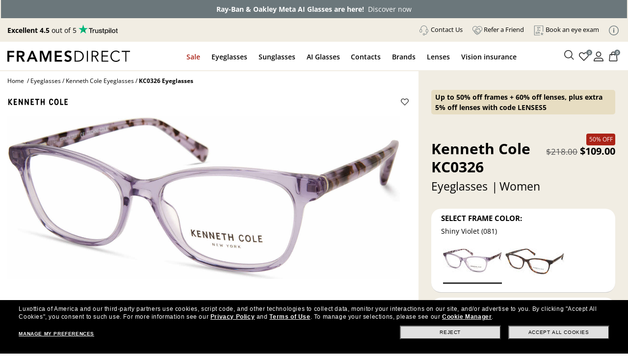

--- FILE ---
content_type: text/html; charset=utf-8
request_url: https://www.framesdirect.com/kenneth-cole-kc0326-eyeglasses
body_size: 32994
content:

<!DOCTYPE html>
<html xmlns="https://www.w3.org/1999/xhtml" xmlns:og="https://ogp.me/ns#" xmlns:fb="https://www.facebook.com/2008/fbml" lang="en-US" xml:lang="en-US">
<head id="ctl00_Head1">
  <script src="https://rapid-cdn.yottaa.com/rapid/lib/E8L0c5_isHOM-g.js" type="text/javascript"></script>
  <script type="text/javascript">Yo.serviceWorker.manage();</script>
  <!-- Begin Monetate ExpressTag Sync v8.1. Place at start of document head. DO NOT ALTER. -->
  <script type="text/javascript">var monetateT = new Date().getTime();</script>
  <script type="text/javascript" src="//se.monetate.net/js/2/a-2214aed4/p/framesdirect.com/entry.js"></script>
  <script type="text/javascript">window.monetateQ = window.monetateQ || [];</script>
  <!-- End Monetate tag. -->
  <script type="text/javascript">var dataLayer = dataLayer || [], fdFncs = fdFncs || {}, tealium_data2track = []; fdFncs.vars = fdFncs.vars || {}; fdFncs.insuranceType = fdFncs.insuranceType || { "insuranceBenefit": [], "insuranceCode": '', "benefitDescription": [] }; dataLayer.push({'transactionAffiliation': 'framesdirect.com'});</script>
  <script src="/theme/js/v-638151948951818457/AppMeasurement.js" type="text/javascript"></script>
  <script type="text/javascript">(function(a,s,y,n,c,h,i,d,e){s.className+=' '+y;h.start=1*new Date;h.end=i=function(){s.className=s.className.replace(RegExp(' ?'+y),'')};(a[n]=a[n]||[]).hide=h;setTimeout(function(){i();h.end=null},c);h.timeout=c;})(window,document.documentElement,'async-hide','dataLayer',4000,{'GTM-KLWK25':true});</script>
  <script type="text/javascript">(function(w,d,s,l,i){w[l]=w[l]||[];w[l].push({'gtm.start':new Date().getTime(),event:'gtm.js'});var f=d.getElementsByTagName(s)[0], j=d.createElement(s),dl=l!='dataLayer'?'&l='+l:'';j.async=true;j.src='https://www.googletagmanager.com/gtm.js?id='+i+dl;f.parentNode.insertBefore(j,f); })(window,document,'script','dataLayer','GTM-KLWK25');</script>
  <link rel="preconnect" href="https://www.google-analytics.com" /><link rel="preconnect" href="https://track.securedvisit.com" /><link rel="preconnect" href="https://images.framesdirect.com" /><link rel="preconnect" href="https://s.go-mpulse.net" /><link rel="preconnect" href="https://c.go-mpulse.net" crossorigin="" />
  <link href="/theme/fd-steel/style/v-639015244799725458/open-sans-v26-latin-300.woff2" as="font" type="font/woff2" crossorigin="anonymous">
  <link href="/theme/fd-steel/style/v-639015244799725458/open-sans-v26-latin-regular.woff2" as="font" type="font/woff2" crossorigin="anonymous">
  <link href="/theme/fd-steel/style/v-639015244799725458/open-sans-v26-latin-600.woff2" as="font" type="font/woff2" crossorigin="anonymous">
  <link href="/theme/fd-steel/style/v-639015244799725458/open-sans-v26-latin-700.woff2" as="font" type="font/woff2" crossorigin="anonymous">
  <link href="/theme/fd-steel/style/v-639015244799725458/open-sans-v26-latin-800.woff2" as="font" type="font/woff2" crossorigin="anonymous">
  <link href="/theme/fd-steel/style/v-639015244799725458/icomoon.woff2" as="font" type="font/woff2" crossorigin="anonymous">
  <link rel="stylesheet" media="print" onload="this.media='all'" as="style" href="/theme/fd-steel/style/v-638979868900666990/header.css" type="text/css">
  <link rel="stylesheet" media="print" onload="this.media='all'" as="style" href="/theme/fd-steel/style/v-639009895254482912/global.css" type="text/css">
  
  <link rel="stylesheet" href="/theme/fd-steel/style/v-639009895254326707/firstglobal.css" type="text/css">
  
  <link rel="stylesheet" href="/theme/fd-steel/style/v-638943374343782823/firstproduct.css" type="text/css">
  
  <script type="text/javascript" src="/theme/js/direct-billing/v-638840571130161819/direct-billing-event.js"></script>
  <script type="text/javascript" src="/theme/js/direct-billing/v-638863880219893047/direct-billing-action-module.js"></script>
  <script type="text/javascript" src="/theme/js/direct-billing/v-638840571130474038/direct-billing-event-module.js"></script>
  <script type="text/javascript" src="/theme/js/direct-billing/v-639009895263545483/direct-billing.js"></script>
  
  <link rel="preload" as="style" onload="this.onload=null;this.rel='stylesheet'" href="/theme/fd-steel/style/v-638840571122821366/direct-billing.css" type="text/css" />
  <link rel="canonical" href="https://www.framesdirect.com/kenneth-cole-kc0326-eyeglasses" />
  <link rel="preload" as="style" onload="this.onload=null;this.rel='stylesheet'" href="/theme/fd-steel/style/v-638979653467306374/product.css" type="text/css" />
  <style>
    #vmmv-container {
      position: fixed;
      z-index: 9999;
      height: 100%;
      margin: 0;
      top: 50%;
      left: 50%;
      transform: translate(-50%, -50%);
      background-color: rgba(0, 0, 0, .6);
    }
    .vmmv-container-size {
      width: 100% !important;
      margin: 0px auto;
    }
    .styles__ToggleBtn-sc-4cefqt-0, .hcevEo, .vmmv-wishlist-button, .styles__AddToBagButton-sc-1wqjh4b-8, .bJnLak {
      display: none !important;
    }

  </style>
  <style data-styled="active" data-styled-version="5.3.5"></style>

  <script>
    var m_bDirectBillingEnabled = false;
    var m_bHideInsuranceToggle = false;
    var sInsuranceApplied = '';
    fdFncs.pageType = "Product";
    fdFncs.Vm_PageContext = "PDP";
    //remove when Universal Analytics should go away vv
    fdFncs.currentProduct = {
      "id": "10041066-1-10824234",
      "name": "KC0326",
      "brand": "Kenneth Cole",
      "category": "Eyeglasses",
      "variant": "Shiny Violet (081)",
      "price": 109.00,
      "catalog_sub_type_id": 0,
      "position": 1,
      "vmmv_browser_supported": false,
      "vmmv_upc_supported": false,
      "EPPprice": ""
    };
    //remove when Universal Analytics should go away ^^

    fdFncs.currentProductGA4 = {
      "item_id": "10041066-1-10824234",
      "item_name": "KC0326",
      "item_brand": "Kenneth Cole",
      "item_category": "Eyeglasses",
      "item_variant": "Shiny Violet (081)",
      "price": 109.00,
      "index": 1
    };
    dataLayer.push({
      "ecommerce": {
        "detail": {//remove when Universal Analytics should go away
          "products": [fdFncs.currentProduct]
        },
        "view_item": {
          "products": [fdFncs.currentProductGA4]
        }
      }
    });
  </script>

  <script src="/theme/js/v-637559721063579271/jquery-and-more.js" type="text/javascript"></script>
  <title>
	Kenneth Cole KC0326 Eyeglasses | FramesDirect.com
</title>
<!--IIS3D - Release 208.0-->
<meta id="ctl00_viewport" name="viewport" content="width=device-width,initial-scale=1.0" /><meta charset="utf-8" /><meta name="format-detection" content="telephone=no" /><meta name="description" content="Free Shipping & Easy Returns, plus Price Match! Explore Kenneth Cole KC0326 Eyeglasses now - available in Shiny Violet - on FramesDirect.com and enjoy the latest promotions on Kenneth Cole frames." /><meta id="ctl00_fbPageId" property="fb:page_id" content="7906862223" /><meta id="ctl00_fbSiteName" property="og:site_name" content="Frames&#32;Direct" /><meta id="ctl00_fbTitle" property="og:title" content="Kenneth&#32;Cole&#32;KC0326&#32;Eyeglasses&#32;|&#32;FramesDirect.com" /><meta id="ctl00_fbType" property="og:type" content="product" /><meta id="ctl00_fbImage" property="og:image" content="https://www.framesdirect.com/product_elarge_images/kennethcole-eye-kc0326-shinyviolet081.jpg" /><meta id="ctl00_fbDescription" property="og:description" content="Free&#32;Shipping&#32;&amp;&#32;Easy&#32;Returns,&#32;plus&#32;Price&#32;Match!&#32;Explore&#32;Kenneth&#32;Cole&#32;KC0326&#32;Eyeglasses&#32;now&#32;-&#32;available&#32;in&#32;Shiny&#32;Violet&#32;-&#32;on&#32;FramesDirect.com&#32;and&#32;enjoy&#32;the&#32;latest&#32;promotions&#32;on&#32;Kenneth&#32;Cole&#32;frames." /><meta id="ctl00_fbAdmin" property="fb:admins" content="7906862223" /><meta id="ctl00_pagePath" property="og:url" /><meta id="ctl00_siteLocation" property="og:locale" content="en_US" />
  <meta name="robots" content="index, follow" />
  <meta name="twitter:card" content="product" />
  <meta name="twitter:site" content="@FramesDirect" />
  <meta name="twitter:creator" content="@FramesDirect" />
  <meta name="twitter:title" content="Kenneth Cole KC0326 Eyeglasses | FramesDirect.com" />
  <meta name="twitter:description" content="Kenneth Cole KC0326 eyeglasses - Provide exceptional comfort and style at a reasonable price.Kenneth Cole KC0326 eyeglasses are available online at FramesDirect.com." />
  <meta name="twitter:image:src" content="https://www.framesdirect.com/product_elarge_images/kennethcole-eye-kc0326-shinyviolet081.jpg" />
  <meta name="twitter:label1" content="Price" />
  <meta name="twitter:data1" content="$109.00" />
  <meta name="twitter:label2" content="Gender" />
  <meta name="twitter:data2" content="Women" />
  <meta name="twitter:domain" content="www.framesdirect.com" />
  <meta itemprop="og:video" content=""/>
  <meta name="video_width" content="640" />
  <meta name="video_height" content="360" />
  <meta itemprop="name" content="Kenneth Cole KC0326 Eyeglasses" />
  <link rel="video_src" href="" />
  <link rel="image_src" href="https://www.framesdirect.com/product_elarge_images/kennethcole-eye-kc0326-shinyviolet081.jpg" />
  <link rel="preload" as="image" href="https://www.framesdirect.com/product_elarge_images/kennethcole-eye-kc0326-shinyviolet081.jpg" fetchpriority="high" />
<link rel="shortcut&#32;icon" href="/favicon.ico" />
                              <script>!function(a){var e="https://s.go-mpulse.net/boomerang/",t="addEventListener";if("False"=="True")a.BOOMR_config=a.BOOMR_config||{},a.BOOMR_config.PageParams=a.BOOMR_config.PageParams||{},a.BOOMR_config.PageParams.pci=!0,e="https://s2.go-mpulse.net/boomerang/";if(window.BOOMR_API_key="CYGR6-WNL6Y-NAPEK-KWF9E-4X9RB",function(){function n(e){a.BOOMR_onload=e&&e.timeStamp||(new Date).getTime()}if(!a.BOOMR||!a.BOOMR.version&&!a.BOOMR.snippetExecuted){a.BOOMR=a.BOOMR||{},a.BOOMR.snippetExecuted=!0;var i,_,o,r=document.createElement("iframe");if(a[t])a[t]("load",n,!1);else if(a.attachEvent)a.attachEvent("onload",n);r.src="javascript:void(0)",r.title="",r.role="presentation",(r.frameElement||r).style.cssText="width:0;height:0;border:0;display:none;",o=document.getElementsByTagName("script")[0],o.parentNode.insertBefore(r,o);try{_=r.contentWindow.document}catch(O){i=document.domain,r.src="javascript:var d=document.open();d.domain='"+i+"';void(0);",_=r.contentWindow.document}_.open()._l=function(){var a=this.createElement("script");if(i)this.domain=i;a.id="boomr-if-as",a.src=e+"CYGR6-WNL6Y-NAPEK-KWF9E-4X9RB",BOOMR_lstart=(new Date).getTime(),this.body.appendChild(a)},_.write("<bo"+'dy onload="document._l();">'),_.close()}}(),"".length>0)if(a&&"performance"in a&&a.performance&&"function"==typeof a.performance.setResourceTimingBufferSize)a.performance.setResourceTimingBufferSize();!function(){if(BOOMR=a.BOOMR||{},BOOMR.plugins=BOOMR.plugins||{},!BOOMR.plugins.AK){var e=""=="true"?1:0,t="",n="aohf4hqccfi3q2lok4wq-f-f47a5be65-clientnsv4-s.akamaihd.net",i="false"=="true"?2:1,_={"ak.v":"39","ak.cp":"1794431","ak.ai":parseInt("289344",10),"ak.ol":"0","ak.cr":9,"ak.ipv":4,"ak.proto":"h2","ak.rid":"cb01bfa7","ak.r":51208,"ak.a2":e,"ak.m":"b","ak.n":"essl","ak.bpcip":"3.142.94.0","ak.cport":59514,"ak.gh":"23.209.83.24","ak.quicv":"","ak.tlsv":"tls1.2","ak.0rtt":"","ak.0rtt.ed":"","ak.csrc":"-","ak.acc":"","ak.t":"1768838957","ak.ak":"hOBiQwZUYzCg5VSAfCLimQ==3caHPFN9wwhf4zbjy0CSQhKkTb8RQmnD8q98wGZySJYXlPGZ0b8uAP6uyngAIjLvmjKd1dFEBvGFq1niDW/Nh15jB/zrHi8LLgO93h01Pn6yx+jiAOCidJ5ivLrSRSfUg1mkN69GBdnYtnou5bhvlYrJ1uWWTe/dtH/JJRiy/qpNgHJgVTiKoBJ9mK6hu/sYZRSmyIhbyzOQ9kk2/U25w6+MUQu1fcnBU6AiT5RLW5OEV5KkXYlP23/jdRGGT1lq9G5vFZ1QdKZau2sGM9u8h/eitgxbvUdKWtRUI+1AhvoHay+0o0ACb66pPMM9IluJ9DhiB5TXiYorxNQm3zqSZEdyMh8VnqrpNqvOSScqCaN9qMkXEdfyfjLSvoIrCT16HoBLM+a4N2GC91oeG5UbkaordGxfPfMwug8lEswcZ48=","ak.pv":"39","ak.dpoabenc":"","ak.tf":i};if(""!==t)_["ak.ruds"]=t;var o={i:!1,av:function(e){var t="http.initiator";if(e&&(!e[t]||"spa_hard"===e[t]))_["ak.feo"]=void 0!==a.aFeoApplied?1:0,BOOMR.addVar(_)},rv:function(){var a=["ak.bpcip","ak.cport","ak.cr","ak.csrc","ak.gh","ak.ipv","ak.m","ak.n","ak.ol","ak.proto","ak.quicv","ak.tlsv","ak.0rtt","ak.0rtt.ed","ak.r","ak.acc","ak.t","ak.tf"];BOOMR.removeVar(a)}};BOOMR.plugins.AK={akVars:_,akDNSPreFetchDomain:n,init:function(){if(!o.i){var a=BOOMR.subscribe;a("before_beacon",o.av,null,null),a("onbeacon",o.rv,null,null),o.i=!0}return this},is_complete:function(){return!0}}}}()}(window);</script></head>
<body id="ctl00_mp_body" class="fd-prod&#32;fd-eye&#32;fd-kennethcole&#32;fd-kc0326">
  
  <script async type="text/javascript" src="https://ui.iris-fde-us-prod.clearly.systems/static/js/loader.js"></script>
  
  <a id="top"></a>
  <form method="post" action="/kenneth-cole-kc0326-eyeglasses" id="aspnetForm">
<div class="aspNetHidden">
<input type="hidden" name="__EVENTTARGET" id="__EVENTTARGET" value="" />
<input type="hidden" name="__EVENTARGUMENT" id="__EVENTARGUMENT" value="" />
<input type="hidden" name="__LASTFOCUS" id="__LASTFOCUS" value="" />
<input type="hidden" name="__VIEWSTATE" id="__VIEWSTATE" value="/[base64]/////[base64]" />
</div>

<script type="text/javascript">
//<![CDATA[
var theForm = document.forms['aspnetForm'];
if (!theForm) {
    theForm = document.aspnetForm;
}
function __doPostBack(eventTarget, eventArgument) {
    if (!theForm.onsubmit || (theForm.onsubmit() != false)) {
        theForm.__EVENTTARGET.value = eventTarget;
        theForm.__EVENTARGUMENT.value = eventArgument;
        theForm.submit();
    }
}
//]]>
</script>



<script src="/include/script/web_script_resource.js" type="text/javascript"></script>
<div class="aspNetHidden">

	<input type="hidden" name="__VIEWSTATEGENERATOR" id="__VIEWSTATEGENERATOR" value="3805503D" />
	<input type="hidden" name="__PREVIOUSPAGE" id="__PREVIOUSPAGE" value="2c6lYFvmvBGI3IAg0j0_QdL1nGvDihkemOR_xego4oCADeJv1W549Wh-9SvsUqK62hgI7omQOALyDmXHNEyM5lr-U101" />
</div>
    
    <script async data-environment="production" src="https://js.klarna.com/web-sdk/v1/klarna.js" data-client-id="klarna_live_client_LzVHWEJmQy9YP2J1bi1ZRExkQU02JEJMQS1DI1UoejcsOGM5MTJkY2MtYjE1Mi00NzM4LWFjMzAtNDI1ZjMwYzY5ZjI0LDEsL3hSd1M0cmZmS0kwUzRaVTNMcUVjUHZlaE9PZHV4TUEyc0Y0OHdmT2JsYz0" type="text/javascript"></script>
    <script type="text/javascript">
//<![CDATA[
Sys.WebForms.PageRequestManager._initialize('ctl00$ScriptManager', 'aspnetForm', ['tctl00$ContentPlaceHolderProductDisplay$upAddMatchingClipOn','','tctl00$ContentPlaceHolderProductDisplay$upAddLense','','tctl00$ContentPlaceHolderProductDisplay$upAddLense2',''], ['ctl00$ContentPlaceHolderProductDisplay$ddlClipOnColor',''], ['ctl00$ContentPlaceHolderProductDisplay$lbtnContinue','','ctl00$ContentPlaceHolderProductDisplay$lbtnAddLenses','','ctl00$ContentPlaceHolderProductDisplay$lbtnCheckOutCart','','ctl00$ContentPlaceHolderProductDisplay$lbtnAddLenses2',''], 90, 'ctl00');
//]]>
</script>

    
    <div id="skip" aria-label="Skip Links" role="region">
      <a class="skip-to-content-link" href="#content">Skip to Content</a>
      <a class="skip-to-content-link" href="#menu-top-full">Skip to Menu</a>
      <a class="skip-to-content-link" href="#footer">Skip to Footer</a>
    </div>
    <header id="header">
      <div id="header-in">
        
        <div id="count-bnr"></div>
        
        <div id="header-top" class="d-flex align-items-center justify-content-between">
          <div id="tp-holder"></div>
          <ul id="menu-holder">
            <li class="d-none">
              <div id="currency-block">
                

              </div>
            </li>
            
            <li><a href="#" class="contact-us-btn"><img src="https://images.framesdirect.com/image/upload/v1750958274/icons/contact-us-g.svg" width="20" height="20" alt="" class="mr-1" /><span class="underline">Contact Us</span></a></li>
            <li><a href="/promotions/refer-a-friend?situation=utility_navigation"><img src="https://images.framesdirect.com/image/upload/v1750958358/icons/Refer-a.svg" width="20" height="20" alt="" class="mr-1" /><span class="underline">Refer a Friend</span></a></li>
            <li><a class="menu-aav-btn" aria-haspopup="dialog" href="javascript:shadowboxPop(850,'100%','/theme/fd-steel/popup/popup-ecp-locator.html')" title="Find an eyecare professional to get a new prescription" rel="nofollow"><img src="https://images.framesdirect.com/image/upload/v1753209417/icons/Book.svg" width="20" height="20" alt="" class="mr-1" /><span class="underline">Book an eye exam</span></a></li>
            <li id="info-icon"><img src="https://images.framesdirect.com/image/upload/v1760103910/LS-info-icon-gray_s6lccz.svg" 
     width="20" height="20" alt="Info" class="mr-1" /></li>
          </ul>
          <div id="popup-card">
            <span class="close-icon" onclick="fnc_toggle_card(false)">
              <img src="https://images.framesdirect.com/image/upload/v1664555210/icons/2022-close-icon.svg" width="16" height="16" alt="Close"/>
            </span>
            <ul>
              <li><a href="/shop-by-color">Shop by Color</a></li>
              <li><a href="/shop-by-frame-type">Shop by Frame Type</a></li>
              <li><a href="/shop-by-shape">Shop by Shape</a></li>
              <li><a href="/shop-by-sport">Shop by Sport</a></li>
            </ul>
            <a href="/knowledge-center" class="btn-learn-more">LEARN MORE</a>
          </div>
        </div>
        
      </div>
    </header>
    <div id="header-inner">
      
      <div id="header-left" class="d-flex justify-content-between align-items-center">
        <div id="logo" class="d-flex align-items-center">
          <div id="logo-icon" class="d-none">
            <a href="/" aria-label="Frames Direct Company Logo Icon"><img src="https://images.framesdirect.com/image/upload/w_45,f_auto,q_auto/v1529339889/fd-logo-icon-lg.svg"  width="45" height="50" alt="Frames Direct logo" border="0" /></a>
          </div>
          <div id="logo-name">
            <a href="/" aria-label="Frames Direct Company Logo Name"><img src="https://images.framesdirect.com/image/upload/w_300,f_auto,q_auto/v1664555372/logos/2022-FD-logo-mobile.svg" alt="Frames Direct Premium Eyewear" width="250" height="25" /></a>
          </div>
        </div>
        <div class="d-flex align-items-center">
          <div class="mobile-cart cart">
            <a class="cart" href="/ssl/cart_summary.aspx" aria-label="Shopping cart with 0 item(s)"><img src="https://images.framesdirect.com/image/upload/v1750879438/icons/cart.svg" width="25" height="25" alt="Cart Icon" /><span>0</span></a>
          </div>
          <div class="mobile-nav-bar">
            <div class="mobile-nav-button">
              <a class="mobile-nav-icon-holder nav-menu hamburger-icon" href="#" tabindex="2">
                <span></span>
                <span></span>
                <span></span>
              </a>
            </div>
          </div>
        </div>
      </div>
      <div id="header-middle">
        <div id="menu-top-full">
          <nav id="site-nav" role="navigation">
            <div itemscope="itemscope" itemtype="https://www.schema.org/SiteNavigationElement">
              <div id="top-contact-us">
                <div class="top-items top-contact-us">
                  <div class="contact-column col-12 col-md-5">
                    <div class="contact-heading">
                      <div>Have a question?</div>
                      <div>A certified optician will respond<br />within one business day</div>
                      <a href="/customer-service" class="btn-cta">Contact Us</a>
                    </div>
                    <div class="contact-info">
                      <div class="contact-numbers">
                        <div class="col-md-1">
                          <img src="https://images.framesdirect.com/image/upload/v1750958274/icons/contact-us-g.svg" width="20" height="20" alt="">
                        </div>
                        <div class="col-md-11">
                          <div class="contact-toll-free"><span>Toll Free:</span> <a href="tel:1-800-248-9427" rel="nofollow">1-800-248-9427</a></div>
                          <div class="contact-intl"><span>International:</span> <a href="tel:1-800-248-9427" rel="nofollow">+1 513 765 2513</a></div>
                        </div>
                      </div>
                      <div class="contact-hours">
                        <div class="col-md-1">
                          <img src="https://images.framesdirect.com/image/upload/v1757530049/icons/icon-clock.svg" width="20" height="21" alt="">
                        </div>
                        <div class="col-md-11">
                          <div><span>Monday&#150;Thursday:</span> 7:00 am&#150;7:00 pm</div>
                          <div><span>Friday:</span> 7:00 am&#150;6:00 pm</div>
                          <div><span>Saturday:</span> 8:00 am&#150;5:00 pm</div>
                          <div>Times are displayed in Central Time (UTC-6)</div>
                        </div>
                      </div>
                    </div>
                  </div>
                  <div class="contact-links col-12 col-md-7">
                    <div class="contact-heading">
                      <div>Helpful links</div>
                      <div>Customer satisfaction is our top priority. We are committed to ensuring that each and every transaction results in a pleasant, convenient, and successful shopping experience.</div>
                    </div>
                    <div>
                      <a href="/knowledge-center/need-lenses-only" class="btn-cta outline">Need Lenses Only?</a>
                      <a href="/knowledge-center/frame-lens-guarantee" class="btn-cta outline">Frame & Lens Guarantees</a>
                      <a href="/customer-service/returns-and-exchanges" class="btn-cta outline">Return &amp; Exchange Policy</a>
                      <a href="/customer-service/privacy-policy" class="btn-cta outline">Privacy &amp; Security Policy</a>
                      <a href="/customer-service/cancel-an-order" class="btn-cta outline">Cancel an Order</a>
                      <a href="/knowledge-center/vision-insurance-fsa-eligibility" class="btn-cta outline">Vision Insurance</a>
                      <a href="/knowledge-center/frequently-asked-questions" class="btn-cta outline">FAQs</a>
                      <a href="/knowledge-center/measure-your-frame-size" class="btn-cta outline">Glasses Size Guide</a>
                    </div>
                  </div>
                  <i></i>
                </div>
              </div>
              <div id="top-sale">
                <a href="javascript:void(0);" itemprop="name">Sale</a>
                <div class="top-items top-sale">
                  <ul class="menu-header"><li class="menu-back"><a href="#"><span class="icon-arrow-left"></span>Sale</a></li></ul><div class="ddm-tile"><a href='/email/vision-insurance-dp'><div class="ddm-img-container"><img src='https://images.framesdirect.com/image/upload/v1763722189/ddm/Asset-1w49.png' width="260" height="300" alt='Always On Sale'/></div><div class="ddm-title">Insurance deal: use code<br/>NEWVISION to unlock $55 off</div></a></div><div class="ddm-tile"><a href='/email/designer-brands-dp'><div class="ddm-img-container"><img src='https://images.framesdirect.com/image/upload/v1767698449/ddm/HP_W03_OFFERSHUB_4.png' width="260" height="300" alt='Super Sight'/></div><div class="ddm-title">Up to 50% off frames + 60% off<br/>lenses, plus extra 5% off lenses with code LENSES5</div></a></div><div class="ddm-tile"><a href='/gucci/brand'><div class="ddm-img-container"><img src='https://images.framesdirect.com/image/upload/v1763722189/ddm/Asset-3_w49.png' width="260" height="300" alt='60% Off Lenses & Adds on with frame purchase'/></div><div class="ddm-title">Gucci Frames: starting<br/>from $50 a month.</div></a></div><div class="ddm-tile"><a href='/promotions/'><div class="ddm-img-container"><img src='https://images.framesdirect.com/image/upload/v1763722189/ddm/Asset1_w49.png' width="260" height="300" alt='Discover all orders, including insurance saving'/></div><div class="ddm-title">Discover all offers,<br/>including insurance</div></a></div><i></i>
                </div>
              </div>
              <div id="top-eg">
                <a href="javascript:void(0);" itemprop="name">Eyeglasses</a>
                <div class="top-items top-eg">
                  <ul class="menu-header"><li class="menu-back"><a href="#"><span class="icon-arrow-left"></span>Eyeglasses</a></li></ul><div class="ddm-tile"><div class="ddm-title">Categories</div><div class="ddm-blocks"><a href='/eyeglasses/mens' class="ddm-block"><img src='https://images.framesdirect.com/image/upload/v1754688347/ddm/ddm-eye-men.png' alt='Men&#39;s Eyeglasses' width="64" height="64"><div>Men's Eyeglasses</div></a><a href='/eyeglasses/womens' class="ddm-block"><img src='https://images.framesdirect.com/image/upload/v1755804395/ddm/ddm-eye-woman.png' alt='Women&#39;s Glasses' width="64" height="64"><div>Women's Eyeglasses</div></a><a href='/eyeglasses/kids' class="ddm-block"><img src='https://images.framesdirect.com/image/upload/v1755804394/ddm/ddm-eye-kids.png' alt='Kid&#39;s Eyeglasses' width="64" height="64"><div>Kid's Eyeglasses</div></a><a href='/eyeglasses/sale' class="ddm-block"><img src='https://images.framesdirect.com/image/upload/v1755804393/ddm/ddm-eye-sale.png' alt='Eyeglasses on Sale' width="64" height="64"><div>Eyeglasses On Sale</div></a></div><a class="btn-cta btn-tiny black" href='/eyeglasses/'>SHOP ALL EYEGLASSES</a></div><div class="ddm-tile ddm-bg-color"><div class="ddm-title">Featured</div><a href='/ray-ban-meta/brand?p=1&collection=1493'> New Arrivals<span class="ddm-pill">Ray-Ban Meta Gen 2</span></a><a href='/eyeglasses/best-sellers'> Bestsellers</a><a href='/eyeglasses/ray-ban'> Ray-Ban</a><a href='/eyeglasses/oakley'> Oakley</a><a href='/shop-by-frame-type/safety-glasses-dp'> Safety Eyeglasses</a><div class="ddm-title">Shop by lenses</div><a href='/eyeglasses/shop-by-lenses/transition-lenses-dp'> Transitions®</a><a href='/eyeglasses/shop-by-lenses/blue-violet-light-glasses-dp'> Blue-Violet Light</a></div><div class="ddm-tile"><div style='display:block;' id='dvEyePromoBanner-1-01011900-01011900-1' class="ddm-img-container"><img src='https://images.framesdirect.com/image/upload/v1764062805/ddm/FD_W50-521-52_DDM_EYE.png' width="342" height="308" alt='promo'></div><div style='display:block;' id='dvEyetitlePromoBanner-1-01011900-01011900-1' class="ddm-title"><strong>Holiday Deals: up to 50% off select<br/>frames + 60% off lenses</strong><br>Lenses discount applies with frame purchase</div><div style='display:none;' id='dvEyePromoBanner-3-01192026-01262026-2' class="ddm-img-container"><img src='https://images.framesdirect.com/image/upload/v1767698448/ddm/FD_W03_DDM_EYE.png' width="342" height="308" alt=''></div><div style='display:none;' id='dvEyetitlePromoBanner-3-01192026-01262026-2' class="ddm-title"><strong>Anniversary Sale: Up to 50% off frames<br/>+ 60% off lenses, plus extra 5% off lenses with code LENSES5</strong><br>Lenses discount applies with frame purchase</div><div style='display:none;' id='dvEyePromoBanner-3-01072026-01182026-3' class="ddm-img-container"><img src='https://images.framesdirect.com/image/upload/v1765529800/ddm/ddm_eye_w1_2026.png' width="342" height="308" alt='Winter Deals'></div><div style='display:none;' id='dvEyetitlePromoBanner-3-01072026-01182026-3' class="ddm-title"><strong>Winter deals: up to 50% off select<br/>frames + 60% off lenses</strong><br>Lenses discount applies with frame purchase</div><div class='right-btm-btn'><a id='aEyePromoBanner-1-01011900-01011900-1' style='display:block;' class="btn-cta btn-tiny black" href='/email/designer-brands-dp'>SHOP NOW</a><a id='aEyePromoBanner-3-01072026-01262026-2' style='display:none;' class="btn-cta btn-tiny black" href='/email/designers-brands-dp'>SHOP NOW</a></div></div><i></i>
                </div>
              </div>
              <div id="top-sg">
                <a href="javascript:void(0);" itemprop="name">Sunglasses</a>
                <div class="top-items top-sg">
                  <ul class="menu-header"><li class="menu-back"><a href="#"><span class="icon-arrow-left"></span>Sunglasses</a></li></ul><div class="ddm-tile"><div class="ddm-toggle"><a href="#" class="active" data-prod-type="rxsun">PRESCRIPTION SUNGLASSES</a><a href="#" data-prod-type="sun">SUNGLASSES</a></div></div><div class="ddm-rxsun d-none d-flex"><div class="ddm-tile"><div class="ddm-title">Categories</div><div class="ddm-blocks"><a href='/prescription-sunglasses/mens' class="ddm-block"><img src='https://images.framesdirect.com/image/upload/v1754704792/ddm/ddm-sun-men.png' alt='Men&#39;s Prescription Sunglasses' width="64" height="64"/><div>Men's Prescription Sunglasses</div></a><a href='/prescription-sunglasses/womens' class="ddm-block"><img src='https://images.framesdirect.com/image/upload/v1755804399/ddm/ddm-rxsun-woman.png' alt='Women&#39;s Prescription Sunglasses' width="64" height="64"/><div>Women's Prescription Sunglasses</div></a><a href='/prescription-sunglasses/kids' class="ddm-block"><img src='https://images.framesdirect.com/image/upload/v1755804398/ddm/ddm-rxsun-kids.png' alt='Kid&#39;s Prescription Sunglasses' width="64" height="64"/><div>Kid's Prescription Sunglasses</div></a><a href='/prescription-sunglasses/sale' class="ddm-block"><img src='https://images.framesdirect.com/image/upload/v1755804397/ddm/ddm-rxsun-sale.png' alt='Prescription Sunglasses on Sale' width="64" height="64"/><div>Prescription Sunglasses<br/>On Sale</div></a></div><a class="btn-cta btn-tiny black" href='/prescription-sunglasses/'>SHOP ALL PRESCRIPTION SUNGLASSES</a></div><div class="ddm-tile ddm-bg-color"><div class="ddm-title">Featured</div><a href='/ray-ban-meta/brand?p=1&collection=1493'> New Arrivals<span class="ddm-pill">Ray-Ban Meta Gen 2</span></a><a href='/prescription-sunglasses/best-sellers'> Bestsellers</a><a href='/prescription-sunglasses/ray-ban'> Ray-Ban</a><a href='/prescription-sunglasses/oakley'> Oakley</a><div class="ddm-title">Shop by lenses</div><a href='/prescription-sunglasses/shop-by-lenses/polarized-dp'> Polarized</a><a href='/sunglasses/shop-by-lenses/designer-brands-dp'> Branded Lenses <span>Maui jim, Costa, Wiley X, ...</span></a></div><div class="ddm-tile"><div style='display:block;' id='dvRXSunPromoBanner-1-01011900-01011900-1' class="ddm-img-container"><img src='https://images.framesdirect.com/image/upload/v1764062807/ddm/FD_W50-521-52_DDM_SUNRX.png' alt='' width="342" height="308"/></div><div style='display:block;' id='dvRXSuntitlePromoBanner-1-01011900-01011900-1' class="ddm-title"><strong>Holiday Deals: up to 50% off select<br/>frames + 60% off lenses</strong><br>Lenses discount applies with frame purchase</div><div style='display:none;' id='dvRXSunPromoBanner-3-01192026-01262026-2' class="ddm-img-container"><img src='https://images.framesdirect.com/image/upload/v1767698448/ddm/FD_W03_DDM_SUNRX.png' alt='Prescription Sunglasses Promo' width="342" height="308"/></div><div style='display:none;' id='dvRXSuntitlePromoBanner-3-01192026-01262026-2' class="ddm-title"><strong>Anniversary Sale: Up to 50% off frames<br/>+ 60% off lenses, plus extra 5% off lenses with code LENSES5</strong><br>Lenses discount with frame purchase.</div><div style='display:none;' id='dvRXSunPromoBanner-3-01072026-01182026-3' class="ddm-img-container"><img src='https://images.framesdirect.com/image/upload/v1765529800/ddm/ddm_sun_rx_w1_2026.png' alt='Winter Deals' width="342" height="308"/></div><div style='display:none;' id='dvRXSuntitlePromoBanner-3-01072026-01182026-3' class="ddm-title"><strong>Winter deals: up to 50% off select<br/>frames + 60% off lenses</strong><br>Lenses discount applies with frame purchase</div><div class='right-btm-btn'><a id='aRXSunPromoBanner-1-01011900-01011900-1' style='display:block;' class="btn-cta btn-tiny black" href='/email/designer-brands-dp'>SHOP NOW</a><a id='aRXSunPromoBanner-3-01192026-01262026-2' style='display:none;' class="btn-cta btn-tiny black" href='/email/designer-brands-dp'>SHOP NOW</a><a id='aRXSunPromoBanner-3-01072026-01182026-3' style='display:none;' class="btn-cta btn-tiny black" href='/email/designers-brands-dp'>SHOP NOW</a></div></div></div><div class="ddm-sun d-none"><div class="ddm-tile"><div class="ddm-title">Categories</div><div class="ddm-blocks"><a href='/sunglasses/mens' class="ddm-block"><img src='https://images.framesdirect.com/image/upload/v1754704792/ddm/ddm-sun-men.png' alt='Men&#39;s Sunglasses' width="64" height="64"/><div>Men's Sunglasses</div></a><a href='/sunglasses/womens' class="ddm-block"><img src='https://images.framesdirect.com/image/upload/v1755804399/ddm/ddm-rxsun-woman.png' alt='Women&#39;s Sunglasses' width="64" height="64"/><div>Women's Sunglasses</div></a><a href='/sunglasses/kids' class="ddm-block"><img src='https://images.framesdirect.com/image/upload/v1755804398/ddm/ddm-rxsun-kids.png' alt='Kid&#39;s Sunglasses' width="64" height="64"/><div>Kid's Sunglasses</div></a><a href='/sunglasses/sale' class="ddm-block"><img src='https://images.framesdirect.com/image/upload/v1755804397/ddm/ddm-rxsun-sale.png' alt='Sunglasses On Sale' width="64" height="64"/><div>Sunglasses On Sale</div></a></div><a class="btn-cta btn-tiny black" href='/sunglasses/'>SHOP ALL SUNGLASSES</a></div><div class="ddm-tile ddm-bg-color"><div class="ddm-title">Featured</div><a href='/ray-ban-meta/brand?p=1&collection=1493'> New Arrivals<span class="ddm-pill">Ray-Ban Meta Gen 2</span></a><a href='/sunglasses/best-sellers'> Bestsellers</a><a href='/sunglasses/ray-ban'> Ray-Ban</a><a href='/sunglasses/oakley'> Oakley</a><div class="ddm-title">Shop by lenses</div><a href='/collections/best-polarized-sunglasses-dp'> Polarized</a></div><div class="ddm-tile"><div style='display:none;' id='dvSunPromoBanner-3-01192026-01262026-1' class="ddm-img-container"><img src='https://images.framesdirect.com/image/upload/v1767698448/ddm/FD_W03_DDM_SUN.png' alt='Gucci sunglasses' width="342" height="308"/></div><div style='display:none;' id='dvSuntitlePromoBanner-3-01192026-01262026-1' class="ddm-title"><strong>Anniversary Sale: Up to 50% off select<br/>frames</strong><br></div><div style='display:none;' id='dvSunPromoBanner-3-01072026-01182026-2' class="ddm-img-container"><img src='https://images.framesdirect.com/image/upload/v1765529800/ddm/ddm_sun_w1_2026.png' alt='' width="342" height="308"/></div><div style='display:none;' id='dvSuntitlePromoBanner-3-01072026-01182026-2' class="ddm-title"><strong>Up to 50% off select frames + 60% off<br/>lenses</strong><br></div><div style='display:block;' id='dvSunPromoBanner-1-01011900-01011900-3' class="ddm-img-container"><img src='https://images.framesdirect.com/image/upload/v1764062806/ddm/FD_W50-521-52_DDM_SUN.png' alt='Promo image' width="342" height="308"/></div><div style='display:block;' id='dvSuntitlePromoBanner-1-01011900-01011900-3' class="ddm-title"><strong>Up to 50% off select frames + 60% off<br/>lenses</strong><br></div><div class='right-btm-btn'><a id='aSunPromoBanner-1-01011900-01011900-1' style='display:block;' class="btn-cta btn-tiny black" href='/email/designer-brands-dp'>SHOP NOW</a><a id='aSunPromoBanner-3-01072026-01182026-2' style='display:none;' class="btn-cta btn-tiny black" href='/email/designers-brands-dp'>SHOP NOW</a><a id='aSunPromoBanner-3-01192026-01262026-3' style='display:none;' class="btn-cta btn-tiny black" href='/email/designer-brands-dp'>SHOP NOW</a></div></div></div><i></i>
                </div>
              </div>
              <div id="top-ai">
                <a href="javascript:void(0);" itemprop="name">AI Glasses</a>
                <div class="top-items top-ai">
                  <ul class="menu-header"><li class="menu-back"><a href="#"><span class="icon-arrow-left"></span>AI Glasses</a></li></ul><div class="ddm-tile"><div class="ddm-title">Brands</div><div><b>Oakley</b></div><div class="ddm-blocks" style="justify-content:left; margin-bottom: 17px;"><a href='/oakley-meta/brand' class="ddm-block"><img src='https://images.framesdirect.com/image/upload/v1759349858/aiglasses/oakley-meta.svg' alt='Oakley Meta' width="154" height="60" style="inline-size:fit-content;margin-bottom: 10px;margin-right: 10px;border-radius: 0px !important;"/></a></div><div><b>Ray-Ban</b></div><div class="ddm-blocks" style="justify-content:left; margin-bottom: 17px;"><a href='/ray-ban-meta/brand?p=1&collection=1493' class="ddm-block"><img src='https://images.framesdirect.com/image/upload/v1759349859/aiglasses/gen2-rayban-meta.svg' alt='Ray-Ban Meta Gen 2' width="154" height="60" style="inline-size:fit-content;margin-bottom: 10px;margin-right: 10px;border-radius: 0px !important;"/></a><a href='/ray-ban-meta/brand' class="ddm-block"><img src='https://images.framesdirect.com/image/upload/v1759349858/aiglasses/all-rayban-meta.svg' alt='ALL Ray-Ban & Meta' width="154" height="60" style="inline-size:fit-content;margin-bottom: 10px;margin-right: 10px;border-radius: 0px !important;"/></a><a href='/ray-ban-meta/brand?p=1&collection=1492' class="ddm-block"><img src='https://images.framesdirect.com/image/upload/v1759349859/aiglasses/gen1-rayban-meta.svg' alt='Ray-Ban Meta Gen 1' width="154" height="60" style="inline-size:fit-content;margin-bottom: 10px;margin-right: 10px;border-radius: 0px !important;"/></a></div><a class="btn-cta btn-tiny black" style="margin-top: 40px;" href='/ai-glasses'>SHOP ALL META AI GLASSES</a></div><div class="ddm-tile ddm-bg-color"><div class="ddm-title" style="text-transform: none!important;">Explore Collections & AI Technology</div><a href='/oakley-meta/brand'> New Arrivals<span class="ddm-pill">Oakley AI Glasses</span></a><a href='/ai-glasses/'> Shop all Meta AI Glasses</a><a href='/collections/discover-ray-ban-meta-ai-glasses'> About Ray-Ban AI Glasses</a><a href='/collections/discover-oakley-meta-ai-glasses'> About Oakley AI Glasses</a></div><div class="ddm-tile"><div style='display:block;' id='dvAIGlassesPromoBanner-1-01011900-01011900-1' class="ddm-img-container"><img src='https://images.framesdirect.com/image/upload/v1763482774/ddm/ai-glasses.png' alt='' width="342" height="308"/></div><div style='display:block;' id='dvAIGlassestitlePromoBanner-1-01011900-01011900-1' class="ddm-title"><strong>Oakley Meta collection</strong><br>Powered by Meta AI, Oakley AI Glasses let you call, capture, listen, and stream.</div><div style='display:none;' id='dvAIGlassesPromoBanner-3-01012026-01112026-2' class="ddm-img-container"><img src='https://images.framesdirect.com/image/upload/v1763631512/ddm/ray_ban_meta_ai.png' alt='' width="342" height="308"/></div><div style='display:none;' id='dvAIGlassestitlePromoBanner-3-01012026-01112026-2' class="ddm-title"><strong>25% Off Ray-Ban Meta (Gen 1)</strong><br>Ray-Ban Meta AI glasses now on sale.</div><div class='right-btm-btn'><a id='aAIGlassesPromoBanner-1-01011900-01011900-1' style='display: inline-block;' class="btn-cta btn-tiny black" href='/oakley-meta/brand'>SHOP NOW</a><a id='aAIGlassesPromoBanner-3-12022025-01112026-2' style='display:none;' class="btn-cta btn-tiny black" href='/ray-ban-meta/brand'>Shop RAY-BAN | META Ai GLASSES</a></div></div><i></i>
                </div>
              </div>
              <div id="top-cl">
                <a href="javascript:void(0);" itemprop="name">Contacts</a>
                <div class="top-items top-cl">
                  <ul class="menu-header"><li class="menu-back"><a href="#"><span class="icon-arrow-left"></span>Contact Lenses</a></li></ul><div class="ddm-tile"><div class="ddm-title">Featured brands<a href="/contact-lenses/" class="weight-normal d-inline-block ml-2 decoration-underline">view all</a></div><div class="ddm-blocks"><a href='/contact-lenses/acuvue' class="ddm-block"><img src='https://images.framesdirect.com/image/upload/v1755805136/logos/logo-Acuvue.png' alt='Acuvue test' width="154" height="38"/></a><a href='/contact-lenses/dailies' class="ddm-block"><img src='https://images.framesdirect.com/image/upload/v1755804223/logos/logo-dailies.svg' alt='Dailies' width="154" height="38"/></a><a href='/contact-lenses/biofinity' class="ddm-block"><img src='https://images.framesdirect.com/image/upload/v1755804223/logos/logo-biofinity.svg' alt='Biofinity' width="154" height="38"/></a><a href='/contact-lenses/air-optix' class="ddm-block"><img src='https://images.framesdirect.com/image/upload/v1755804222/logos/logo-air-optix.png' alt='Air Optix' width="154" height="38"/></a><a href='/contact-lenses/precision1' class="ddm-block"><img src='https://images.framesdirect.com/image/upload/v1755804222/logos/logo-precision-1.svg' alt='Precision1' width="154" height="38"/></a><a href='/contact-lenses/ultra' class="ddm-block"><img src='https://images.framesdirect.com/image/upload/v1755804222/logos/logo-ultra.png' alt='Ultra' width="154" height="38"/></a></div><div class="ddm-title">Best sellers</div><div class="ddm-blocks"><a href='/acuvue-oasys-1-day-90-pack-contact-lenses' class="ddm-block"><img src='/product_small_images/contact-lenses/acuvue-oasys-1-day-90pk-lac.jpg' alt='ACUVUE OASYS 1-Day with HydraLuxe&trade; Technology' width="154" height="38"/><div class="ddm-label">ACUVUE OASYS 1-Day with HydraLuxe&trade; Technology</div></a><a href='/acuvue-1-day-moist-multi-focal-90-pack-contact-lenses' class="ddm-block"><img src='/product_small_images/contact-lenses/acuvue-1-day-moist-for-multifocal-90pk-lac.jpg' alt='1-Day ACUVUE&reg; Moist Mulitfocal' width="154" height="38"/><div class="ddm-label">1-Day ACUVUE&reg; Moist Mulitfocal</div></a><a href='/precision-1-90-pack-contact-lenses' class="ddm-block"><img src='/product_small_images/contact-lenses/precision1-90pk-lac.jpg' alt='PRECISION1&reg; 90' width="154" height="38"/><div class="ddm-label">PRECISION1&reg; 90</div></a><a href='/dailies-total-1-multi-focal-90-pack-contact-lenses' class="ddm-block"><img src='/product_small_images/contact-lenses/dailies-total1-multifocal-90pk-lac.jpg' alt='DAILIES TOTAL1&reg; 90 Multifocal' width="154" height="38"/><div class="ddm-label">DAILIES TOTAL1&reg; 90 Multifocal</div></a><a href='/acuvue-oasys-24-pack-contact-lenses' class="ddm-block"><img src='/product_small_images/contact-lenses/acuvue-oasys-24pk-lac.jpg' alt='ACUVUE&reg; OASYS with HYDRACLEAR&reg; PLUS Technology' width="154" height="38"/><div class="ddm-label">ACUVUE&reg; OASYS with HYDRACLEAR&reg; PLUS Technology</div></a><a href='/acuvue-oasys-1-day-90-pack-contact-lenses' class="ddm-block"><img src='/product_small_images/contact-lenses/acuvue-oasys-1-day-90pk-lac.jpg' alt='ACUVUE&reg; OASYS 1-Day with HydraLuxe&trade; Technology' width="154" height="38"/><div class="ddm-label">ACUVUE&reg; OASYS 1-Day with HydraLuxe&trade; Technology</div></a></div></div><div class="ddm-tile ddm-bg-color"><div class="ddm-title">Shop By Frequency</div><a href='/contact-lenses/daily-contact-lenses'> Daily</a><a href='/contact-lenses/biweekly-contact-lenses/'> Bi-Weekly</a><a href='/contact-lenses/monthly-contact-lenses'> Monthly</a><div class="ddm-title">Shop by correction type</div><a href='/contact-lenses/single-vision'> Single Vision</a><a href='/contact-lenses/toric'> Toric - for Astigmatism</a><a href='/contact-lenses/multi-focal'> Multifocal - for Presbyopia</a><a href='/contact-lenses/colored'> Colored</a><div class="ddm-white-box mt-5">Curious about contact lenses?<a href="/knowledge-center/contact-lens-faq" class="decoration-underline d-block">Find Out More</a></div></div><div class="ddm-tile"><div style='display:block;' id='dvCLPromoBanner-1-01011900-01011900-1' class="ddm-img-container"><img src='https://images.framesdirect.com/image/upload/v1755804393/ddm/ddm-cl-lg-img.png' alt='Contact Lens Default' width="342" height="308"/></div><div style='display:block;' id='dvCLtitlePromoBanner-1-01011900-01011900-1' class="ddm-title"><strong>Free shipping</strong><br>On Contact Lens. Orders over $175</div><div class='right-btm-btn'><a id='aCLPromoBanner-1-01011900-01011900-1' style='display:block;' class="btn-cta btn-tiny black" href='/contact-lenses/'>SHOP NOW</a></div></div><i></i>
                </div>
              </div>
              <div id="top-brands">
                <a href="javascript:void(0);" itemprop="name">Brands</a>
                <div class="top-items top-brands">
                  <ul class="menu-header"><li class="menu-back"><a href="#"><span class="icon-arrow-left"></span>Brands</a></li></ul><div class="ddm-tile ddm-bg-color"><div class="ddm-title">Featured brands</div><div class="ddm-blocks"><a href='/ray-ban/brand' class="ddm-block"><img src='https://images.framesdirect.com/image/upload/w_125/v1591982190/logos/ray-ban-no-box.svg' alt='Ray-Ban' width="125" height="65"></a><a href='/oakley/brand' class="ddm-block"><img src='https://images.framesdirect.com/image/upload/w_125/v1531417376/logos/oakley-logo.svg' alt='Oakley' width="125" height="65"></a><a href='/gucci/brand' class="ddm-block"><img src='https://images.framesdirect.com/image/upload/w_125/v1531417377/logos/gucci-logo.svg' alt='Gucci' width="125" height="65"></a><a href='/versace/brand' class="ddm-block"><img src='https://images.framesdirect.com/image/upload/w_125/v1531417371/logos/versace-logo.svg' alt='Versace' width="125" height="65"></a><a href='/maui-jim/brand' class="ddm-block"><img src='https://images.framesdirect.com/image/upload/w_125/v1733785373/logos/maui-jim-blk-logo.svg' alt='Maui Jim' width="125" height="65"></a><a href='/burberry/brand' class="ddm-block"><img src='https://images.framesdirect.com/image/upload/w_125/v1591982116/logos/burberry-logo.svg' alt='Burberry' width="125" height="65"></a><a href='/wiley-x/brand' class="ddm-block"><img src='https://images.framesdirect.com/image/upload/v1753346356/logos/wiley-x-logo-hero-m.png' alt='Wiley X' width="125" height="65"></a></div><div class="ddm-blocks"><div class="ddm-block"><div class="ddm-title">Active</div><div class="ddm-list"><a href='/oakley/brand'> Oakley</a><a href='/wiley-x/brand'> Wiley X</a><a href='/burberry/brand'> Burberry</a><a href='/maui-jim/brand'> Maui Jim</a><a href='/nike/brand'> Nike</a><a href='/costa/brand'> Costa</a><a href='/adidas/brand'> Adidas</a></div></div><div class="ddm-block"><div class="ddm-title">Everyday</div><div class="ddm-list"><a href='/ray-ban/brand'> Ray-Ban</a><a href='/kate-spade/brand'> Kate Spade</a><a href='/coach/brand'> Coach</a><a href='/ray-ban/brand'> Ray-Ban Meta</a><a href='/armani-exchange/brand'> Armani Exchange</a></div></div><div class="ddm-block"><div class="ddm-title">Luxury</div><div class="ddm-list"><a href='/gucci/brand'> Gucci</a><a href='/versace/brand'> Versace</a><a href='/burberry/brand'> Burberry</a><a href='/dolce-gabbana/brand'> Dolce&Gabbana</a><a href='/persol/brand'> Persol</a></div></div><div class="ddm-block"><div class="ddm-title">Money Saver</div><div class="ddm-list"><a href='/xxl/brand'> XXL</a><a href='/arnette/brand'> Arnette</a><a href='/guess/brand'> Guess</a><a href='/shuron/brand'> Shuron</a><a href='/vogue/brand'> Vogue</a></div></div></div><a class="btn-cta btn-tiny" href='/brands'>DISCOVER ALL BRANDS | A - Z</a></div><div class="ddm-tile"><div style='display:block;' id='dvBrandPromoBanner-1-01011900-01011900-1' class="ddm-img-container"><img src='https://images.framesdirect.com/image/upload/v1758264182/ddms/FD_DDM_BRANDS.png' alt='Discover the new collection' width="342" height="308"/></div><div style='display:block;' id='dvBrandtitlePromoBanner-1-01011900-01011900-1' class="ddm-title"><strong>Burberry’s newest arrivals are here!</strong><br>Discover the new collection</div><div class='right-btm-btn'><a id='aBrandPromoBanner-1-01011900-01011900-1' style='display:block;' class="btn-cta btn-tiny black" href='/burberry/brand'>SHOP BURBERRY</a></div></div><i></i>
                </div>
              </div>
              <div id="top-lenses">
                <a href="/knowledge-center/high-quality-lenses" itemprop="name">Lenses</a>
              </div>
              <div id="top-insurance">
                <a href="javascript:void(0);" itemprop="name">Vision insurance</a>
                <div class="top-items top-insurance">
                  <ul class="menu-header"><li class="menu-back"><a href="#"><span class="icon-arrow-left"></span>Insurance</a></li></ul><div class="ddm-tile"><div class="ddm-title">Insurance Carriers</div><div class="ddm-blocks"><a href='javascript:void(0);' class="ddm-block"><img src='https://images.framesdirect.com/image/upload/v1755804460/logos/logo-blue-view-vision.png' alt='Blue View Vision' width="154" height="38"/></a><a href='javascript:void(0);' class="ddm-block"><img src='https://images.framesdirect.com/image/upload/v1755804466/logos/logo-eyemed.png' alt='Eye Med' width="154" height="38"/></a><a href='javascript:void(0);' class="ddm-block"><img src='https://images.framesdirect.com/image/upload/v1755804520/logos/logo-aetna.png' alt='Aetna' width="154" height="38"/></a><a href='javascript:void(0);' class="ddm-block"><img src='https://images.framesdirect.com/image/upload/v1755804572/logos/logo-humana.png' alt='Humana' width="154" height="38"/></a><a href='javascript:void(0);' class="ddm-block"><img src='https://images.framesdirect.com/image/upload/v1755804459/logos/logo-uhc.png' alt='United Healthcare' width="154" height="38"/></a><a href='javascript:void(0);' class="ddm-block"><img src='https://images.framesdirect.com/image/upload/v1755804458/logos/logo-cigna.svg' alt='Cigna' width="154" height="38"/></a><a href='javascript:void(0);' class="ddm-block"><img src='https://images.framesdirect.com/image/upload/v1755805115/logos/logo-vsp.png' alt='VSP Vision Care' width="154" height="38"/></a><a href='javascript:void(0);' class="ddm-block"><img src='https://images.framesdirect.com/image/upload/v1755804456/logos/logo-health-plan-of-nevada.png' alt='Health Plan of Nevada' width="154" height="38"/></a><a href='javascript:void(0);' class="ddm-block"><img src='https://images.framesdirect.com/image/upload/v1755804456/logos/logo-ameritas.png' alt='Ameritas' width="154" height="38"/></a><a href='javascript:void(0);' class="ddm-block"><img src='https://images.framesdirect.com/image/upload/v1755804464/logos/logo-blue-cross.png' alt='BlueCross BlueShield' width="154" height="38"/></a><a href='javascript:void(0);' class="ddm-block"><img src='https://images.framesdirect.com/image/upload/v1755804463/logos/logo-superior-vision.png' alt='Superior' width="154" height="38"/></a><a href='javascript:void(0);' class="ddm-block"><img src='https://images.framesdirect.com/image/upload/v1755804461/logos/logo-nva.png' alt='NVA' width="154" height="38"/></a>...and many more!</div><div class="btn-holder"><a class="btn-cta btn-tiny black openIns" href='/direct-billing/insurance-member'>SYNC INSURANCE</a><a class="btn-cta btn-tiny outline background-white" href='/knowledge-center/vision-insurance-fsa-eligibility'>DISCOVER MORE</a></div></div><div class="ddm-tile ddm-bg-color"><div class="ddm-title">Insurance Scenarios</div><div class="d-flex flex-wrap"><div class="row mx-0 mb-3 p-0"><div class="col-2"><div><img src='https://images.framesdirect.com/image/upload/icons/icon-shopping-bag.svg' width="20" height="20"></div></div><div class="col-10"><div class="weight-bold">Mixed carts</div>In your cart, you can purchase an item using your insurance and another item using a website promo.</div></div><div class="row mx-0 mb-3 p-0"><div class="col-2"><div><img src='https://images.framesdirect.com/image/upload/icons/icon-lenses.svg' width="20" height="20"></div></div><div class="col-10"><div class="weight-bold">Your vision benefits only cover lenses</div>No problem! You can use your benefits to pay for lenses, and separately purchase frames using a website promo.</div></div><div class="row mx-0 mb-3 p-0"><div class="col-2"><div><img src='https://images.framesdirect.com/image/upload/icons/icon-percent-burst.svg' width="20" height="20"></div></div><div class="col-10"><div class="weight-bold">FSA/HSA</div>Whether you have a Flexible Spending Account (FSA)* or a Health Savings Account (HSA),* we'll help you make the most of your benefits. FSA/HSA can be combined with other promotions.</div></div></div></div><div class="ddm-tile"><div style='display:block;' id='dvInsurancePromoBanner-1-01011900-01011900-1' class="ddm-img-container"><img src='https://images.framesdirect.com/image/upload/v1763550088/ddm/HP_W49_OFFERSHUB_1.png' alt='Model wearing glasses' width="342" height="308"/></div><div style='display:block;' id='dvInsurancetitlePromoBanner-1-01011900-01011900-1' class="ddm-title"><strong>Use it before you lose it</strong><br>Insurance deal: use code NEWVISION to unlock $55 off</div><div style='display:none;' id='dvInsurancePromoBanner-3-12022025-01312026-2' class="ddm-img-container"><img src='https://images.framesdirect.com/image/upload/v1763550088/ddm/HP_W49_OFFERSHUB_1.png' alt='Model wearing glasses' width="342" height="308"/></div><div style='display:none;' id='dvInsurancetitlePromoBanner-3-12022025-01312026-2' class="ddm-title"><strong>New Year, New Vision Benefits!</strong><br>Insurance deal: use code NEWVISION to unlock $55 off</div><div class='right-btm-btn'><a id='aInsurancePromoBanner-1-01011900-01011900-1' style='display:block;' class="btn-cta btn-tiny black" href='/email/vision-insurance-dp'>SHOP WITH INSURANCE</a><a id='aInsurancePromoBanner-3-12022025-01312026-2' style='display:none;' class="btn-cta btn-tiny black" href='/email/vision-insurance-dp'>SHOP WITH INSURANCE</a></div></div><i></i>
                </div>
              </div>
            </div>
          </nav>
        </div>
      </div>
      <div id="header-right">
        <div class="search-icon-main">
          <a href="#" class="main-search" aria-label="Main Search">
            <img src="https://images.framesdirect.com/image/upload/v1752166308/icons/009-bold.svg" width="20" height="20" alt="Magnifying Glass Icon">
          </a>
        </div>
        <div class="wishlist-header-main">            
          <a href="/ssl/wish_list.aspx">
            <img class="image-width" src="https://images.framesdirect.com/image/upload/v1746536999/icons/icon-heart.svg" width="20" height="20" alt="" border="0" />
            <span id="spnWishListCount">0</span>
            <input type="hidden" name="ctl00$hdnWishListAddedCount" id="ctl00_hdnWishListAddedCount" value="0" />
          </a>
        </div>
        <div class="login-holder login-holder-main">
          
          <div id="ctl00_lnkNewLogin">
            <a class="login" aria-label="Open an Iframe To Sign In"  href="#">
              <img class="image-width" src="https://images.framesdirect.com/image/upload/v1750914021/icons/Sign-In.svg" width="20" height="20" alt="sign in" />
            </a>  
          </div>
          
        </div>
        <div class="cart-main cart">  
          <a  class="cart" href="/ssl/cart_summary.aspx">
            <img class="image-width" src="https://images.framesdirect.com/image/upload/v1750879438/icons/cart.svg" width="20" height="20" alt="cart" align="absmiddle" />
            <span id="spnCartListCount"> 0</span>
            <input type="hidden" name="ctl00$HiddenField1" id="ctl00_HiddenField1" />
          </a>  
        </div>
      </div>
      <div class="search search-div">
        <div id="search-holder">
          <div id="ctl00_pnlSearch" class="d-flex" onkeypress="javascript:return&#32;WebForm_FireDefaultButton(event,&#32;&#39;ctl00_btnSubmitSearch&#39;)">
	
            <!-- these 2 fake fields are a workaround for chrome autofill getting the wrong fields -->
            <input style="display:none" type="text" name="fakeusernameremembered" title="unused field" autocomplete="off" />
            <input style="display:none" type="password" name="fakepasswordremembered" title="unused field" autocomplete="off" />
            <!--------------------------------------------------------------------------------------->
            <div class="search-box">
              <input name="ctl00$txtSearch" type="text" maxlength="70" id="ctl00_txtSearch" class="autosearch&#32;txtsearch" placeholder="Search" />
              <a title="Close" id="close-search" class="" href="javascript:void(0);">
                <img src="https://images.framesdirect.com/image/upload/v1752204175/icons/Frame_11894.svg" width="15" height="15" alt="Close Icon">
              </a>
            </div>
            <div class="search-submit-holder">
              <a id="ctl00_btnSubmitSearch" aria-label="Search" href="javascript:__doPostBack(&#39;ctl00$btnSubmitSearch&#39;,&#39;&#39;)">
                <img src="https://images.framesdirect.com/image/upload/v1752166308/icons/009-bold.svg" width="20" height="20" alt="Magnifying Glass Icon">
              </a>
            </div>
          
</div>
        </div>
      </div>
      <div id="mobile-menu-holder">
        <div id="mobile-contact-us"></div>
        <section class="mobile-nav">
          <div class="search-new"></div>
          <ul id="mobile-menu-items">
            <li>
              <a class="btn-sliding-box mobile-sale" data-slider="mobile-sale" href="javascript:void(0);">Sale<span class="arrow"></span></a>
              <div id="sliding-box-mobile-sale" class="top-items top-sale mobile-lvl-2"><ul class="menu-header"><li class="menu-back"><a href="#"><span class="icon-arrow-left"></span>Sale</a></li></ul><div class="ddm-tile"><a href='/email/vision-insurance-dp'><div class="ddm-img-container"><img src='https://images.framesdirect.com/image/upload/v1763722189/ddm/Asset-1w49.png' width="260" height="300" alt='Always On Sale'/></div><div class="ddm-title">Insurance deal: use code<br/>NEWVISION to unlock $55 off</div></a></div><div class="ddm-tile"><a href='/email/designer-brands-dp'><div class="ddm-img-container"><img src='https://images.framesdirect.com/image/upload/v1767698449/ddm/HP_W03_OFFERSHUB_4.png' width="260" height="300" alt='Super Sight'/></div><div class="ddm-title">Up to 50% off frames + 60% off<br/>lenses, plus extra 5% off lenses with code LENSES5</div></a></div><div class="ddm-tile"><a href='/gucci/brand'><div class="ddm-img-container"><img src='https://images.framesdirect.com/image/upload/v1763722189/ddm/Asset-3_w49.png' width="260" height="300" alt='60% Off Lenses & Adds on with frame purchase'/></div><div class="ddm-title">Gucci Frames: starting<br/>from $50 a month.</div></a></div><div class="ddm-tile"><a href='/promotions/'><div class="ddm-img-container"><img src='https://images.framesdirect.com/image/upload/v1763722189/ddm/Asset1_w49.png' width="260" height="300" alt='Discover all orders, including insurance saving'/></div><div class="ddm-title">Discover all offers,<br/>including insurance</div></a></div><i></i></div>
            </li>
            <li>
              <a class="btn-sliding-box" data-slider="mobile-eg" href="javascript:void(0);">Eyeglasses<span class="arrow"></span></a>
              <div id="sliding-box-mobile-eg" class="top-items top-eg mobile-lvl-2"><ul class="menu-header"><li class="menu-back"><a href="#"><span class="icon-arrow-left"></span>Eyeglasses</a></li></ul><div class="ddm-tile"><div class="ddm-title">Categories</div><div class="ddm-blocks"><a href='/eyeglasses/mens' class="ddm-block"><img src='https://images.framesdirect.com/image/upload/v1754688347/ddm/ddm-eye-men.png' alt='Men&#39;s Eyeglasses' width="64" height="64"><div>Men's Eyeglasses</div></a><a href='/eyeglasses/womens' class="ddm-block"><img src='https://images.framesdirect.com/image/upload/v1755804395/ddm/ddm-eye-woman.png' alt='Women&#39;s Glasses' width="64" height="64"><div>Women's Eyeglasses</div></a><a href='/eyeglasses/kids' class="ddm-block"><img src='https://images.framesdirect.com/image/upload/v1755804394/ddm/ddm-eye-kids.png' alt='Kid&#39;s Eyeglasses' width="64" height="64"><div>Kid's Eyeglasses</div></a><a href='/eyeglasses/sale' class="ddm-block"><img src='https://images.framesdirect.com/image/upload/v1755804393/ddm/ddm-eye-sale.png' alt='Eyeglasses on Sale' width="64" height="64"><div>Eyeglasses On Sale</div></a></div><a class="btn-cta btn-tiny black" href='/eyeglasses/'>SHOP ALL EYEGLASSES</a></div><div class="ddm-tile ddm-bg-color"><div class="ddm-title">Featured</div><a href='/ray-ban-meta/brand?p=1&collection=1493'> New Arrivals<span class="ddm-pill">Ray-Ban Meta Gen 2</span></a><a href='/eyeglasses/best-sellers'> Bestsellers</a><a href='/eyeglasses/ray-ban'> Ray-Ban</a><a href='/eyeglasses/oakley'> Oakley</a><a href='/shop-by-frame-type/safety-glasses-dp'> Safety Eyeglasses</a><div class="ddm-title">Shop by lenses</div><a href='/eyeglasses/shop-by-lenses/transition-lenses-dp'> Transitions®</a><a href='/eyeglasses/shop-by-lenses/blue-violet-light-glasses-dp'> Blue-Violet Light</a></div><div class="ddm-tile"><div style='display:block;' id='dvMEyePromoBanner-1-01011900-01011900-1' class="ddm-img-container"><img src='https://images.framesdirect.com/image/upload/v1764062805/ddm/FD_W50-521-52_DDM_EYE.png' width="342" height="308" alt='promo'></div><div style='display:block;' id='dvMEyetitlePromoBanner-1-01011900-01011900-1' class="ddm-title"><strong>Holiday Deals: up to 50% off select<br/>frames + 60% off lenses</strong><br>Lenses discount applies with frame purchase</div><div style='display:none;' id='dvMEyePromoBanner-3-01192026-01262026-2' class="ddm-img-container"><img src='https://images.framesdirect.com/image/upload/v1767698448/ddm/FD_W03_DDM_EYE.png' width="342" height="308" alt=''></div><div style='display:none;' id='dvMEyetitlePromoBanner-3-01192026-01262026-2' class="ddm-title"><strong>Anniversary Sale: Up to 50% off frames<br/>+ 60% off lenses, plus extra 5% off lenses with code LENSES5</strong><br>Lenses discount applies with frame purchase</div><div style='display:none;' id='dvMEyePromoBanner-3-01072026-01182026-3' class="ddm-img-container"><img src='https://images.framesdirect.com/image/upload/v1765529800/ddm/ddm_eye_w1_2026.png' width="342" height="308" alt='Winter Deals'></div><div style='display:none;' id='dvMEyetitlePromoBanner-3-01072026-01182026-3' class="ddm-title"><strong>Winter deals: up to 50% off select<br/>frames + 60% off lenses</strong><br>Lenses discount applies with frame purchase</div><div class='right-btm-btn'><a id='aMEyePromoBanner-1-01011900-01011900-1' style='display:block;' class="btn-cta btn-tiny black" href='/email/designer-brands-dp'>SHOP NOW</a><a id='aMEyePromoBanner-3-01072026-01262026-2' style='display:none;' class="btn-cta btn-tiny black" href='/email/designers-brands-dp'>SHOP NOW</a></div></div><i></i></div>
            </li>
            <li>
              <a class="btn-sliding-box" data-slider="mobile-sg" href="javascript:void(0);">Sunglasses<span class="arrow"></span></a>
              <div id="sliding-box-mobile-sg" class="top-items top-sg mobile-lvl-2"><ul class="menu-header"><li class="menu-back"><a href="#"><span class="icon-arrow-left"></span>Sunglasses</a></li></ul><div class="ddm-tile"><div class="ddm-toggle"><a href="#" class="active" data-prod-type="rxsun">PRESCRIPTION SUNGLASSES</a><a href="#" data-prod-type="sun">SUNGLASSES</a></div></div><div class="ddm-rxsun d-none d-flex"><div class="ddm-tile"><div class="ddm-title">Categories</div><div class="ddm-blocks"><a href='/prescription-sunglasses/mens' class="ddm-block"><img src='https://images.framesdirect.com/image/upload/v1754704792/ddm/ddm-sun-men.png' alt='Men&#39;s Prescription Sunglasses' width="64" height="64"/><div>Men's Prescription Sunglasses</div></a><a href='/prescription-sunglasses/womens' class="ddm-block"><img src='https://images.framesdirect.com/image/upload/v1755804399/ddm/ddm-rxsun-woman.png' alt='Women&#39;s Prescription Sunglasses' width="64" height="64"/><div>Women's Prescription Sunglasses</div></a><a href='/prescription-sunglasses/kids' class="ddm-block"><img src='https://images.framesdirect.com/image/upload/v1755804398/ddm/ddm-rxsun-kids.png' alt='Kid&#39;s Prescription Sunglasses' width="64" height="64"/><div>Kid's Prescription Sunglasses</div></a><a href='/prescription-sunglasses/sale' class="ddm-block"><img src='https://images.framesdirect.com/image/upload/v1755804397/ddm/ddm-rxsun-sale.png' alt='Prescription Sunglasses on Sale' width="64" height="64"/><div>Prescription Sunglasses<br/>On Sale</div></a></div><a class="btn-cta btn-tiny black" href='/prescription-sunglasses/'>SHOP ALL PRESCRIPTION SUNGLASSES</a></div><div class="ddm-tile ddm-bg-color"><div class="ddm-title">Featured</div><a href='/ray-ban-meta/brand?p=1&collection=1493'> New Arrivals<span class="ddm-pill">Ray-Ban Meta Gen 2</span></a><a href='/prescription-sunglasses/best-sellers'> Bestsellers</a><a href='/prescription-sunglasses/ray-ban'> Ray-Ban</a><a href='/prescription-sunglasses/oakley'> Oakley</a><div class="ddm-title">Shop by lenses</div><a href='/prescription-sunglasses/shop-by-lenses/polarized-dp'> Polarized</a><a href='/sunglasses/shop-by-lenses/designer-brands-dp'> Branded Lenses <span>Maui jim, Costa, Wiley X, ...</span></a></div><div class="ddm-tile"><div style='display:block;' id='dvMRXSunPromoBanner-1-01011900-01011900-1' class="ddm-img-container"><img src='https://images.framesdirect.com/image/upload/v1764062807/ddm/FD_W50-521-52_DDM_SUNRX.png' alt='' width="342" height="308"/></div><div style='display:block;' id='dvMRXSuntitlePromoBanner-1-01011900-01011900-1' class="ddm-title"><strong>Holiday Deals: up to 50% off select<br/>frames + 60% off lenses</strong><br>Lenses discount applies with frame purchase</div><div style='display:none;' id='dvMRXSunPromoBanner-3-01192026-01262026-2' class="ddm-img-container"><img src='https://images.framesdirect.com/image/upload/v1767698448/ddm/FD_W03_DDM_SUNRX.png' alt='Prescription Sunglasses Promo' width="342" height="308"/></div><div style='display:none;' id='dvMRXSuntitlePromoBanner-3-01192026-01262026-2' class="ddm-title"><strong>Anniversary Sale: Up to 50% off frames<br/>+ 60% off lenses, plus extra 5% off lenses with code LENSES5</strong><br>Lenses discount with frame purchase.</div><div style='display:none;' id='dvMRXSunPromoBanner-3-01072026-01182026-3' class="ddm-img-container"><img src='https://images.framesdirect.com/image/upload/v1765529800/ddm/ddm_sun_rx_w1_2026.png' alt='Winter Deals' width="342" height="308"/></div><div style='display:none;' id='dvMRXSuntitlePromoBanner-3-01072026-01182026-3' class="ddm-title"><strong>Winter deals: up to 50% off select<br/>frames + 60% off lenses</strong><br>Lenses discount applies with frame purchase</div><div class='right-btm-btn'><a id='aMRXSunPromoBanner-1-01011900-01011900-1' style='display:block;' class="btn-cta btn-tiny black" href='/email/designer-brands-dp'>SHOP NOW</a><a id='aMRXSunPromoBanner-3-01192026-01262026-2' style='display:none;' class="btn-cta btn-tiny black" href='/email/designer-brands-dp'>SHOP NOW</a><a id='aMRXSunPromoBanner-3-01072026-01182026-3' style='display:none;' class="btn-cta btn-tiny black" href='/email/designers-brands-dp'>SHOP NOW</a></div></div></div><div class="ddm-sun d-none"><div class="ddm-tile"><div class="ddm-title">Categories</div><div class="ddm-blocks"><a href='/sunglasses/mens' class="ddm-block"><img src='https://images.framesdirect.com/image/upload/v1754704792/ddm/ddm-sun-men.png' alt='Men&#39;s Sunglasses' width="64" height="64"/><div>Men's Sunglasses</div></a><a href='/sunglasses/womens' class="ddm-block"><img src='https://images.framesdirect.com/image/upload/v1755804399/ddm/ddm-rxsun-woman.png' alt='Women&#39;s Sunglasses' width="64" height="64"/><div>Women's Sunglasses</div></a><a href='/sunglasses/kids' class="ddm-block"><img src='https://images.framesdirect.com/image/upload/v1755804398/ddm/ddm-rxsun-kids.png' alt='Kid&#39;s Sunglasses' width="64" height="64"/><div>Kid's Sunglasses</div></a><a href='/sunglasses/sale' class="ddm-block"><img src='https://images.framesdirect.com/image/upload/v1755804397/ddm/ddm-rxsun-sale.png' alt='Sunglasses On Sale' width="64" height="64"/><div>Sunglasses On Sale</div></a></div><a class="btn-cta btn-tiny black" href='/sunglasses/'>SHOP ALL SUNGLASSES</a></div><div class="ddm-tile ddm-bg-color"><div class="ddm-title">Featured</div><a href='/ray-ban-meta/brand?p=1&collection=1493'> New Arrivals<span class="ddm-pill">Ray-Ban Meta Gen 2</span></a><a href='/sunglasses/best-sellers'> Bestsellers</a><a href='/sunglasses/ray-ban'> Ray-Ban</a><a href='/sunglasses/oakley'> Oakley</a><div class="ddm-title">Shop by lenses</div><a href='/collections/best-polarized-sunglasses-dp'> Polarized</a></div><div class="ddm-tile"><div style='display:none;' id='dvMSunPromoBanner-3-01192026-01262026-1' class="ddm-img-container"><img src='https://images.framesdirect.com/image/upload/v1767698448/ddm/FD_W03_DDM_SUN.png' alt='Gucci sunglasses' width="342" height="308"/></div><div style='display:none;' id='dvMSuntitlePromoBanner-3-01192026-01262026-1' class="ddm-title"><strong>Anniversary Sale: Up to 50% off select<br/>frames</strong><br></div><div style='display:none;' id='dvMSunPromoBanner-3-01072026-01182026-2' class="ddm-img-container"><img src='https://images.framesdirect.com/image/upload/v1765529800/ddm/ddm_sun_w1_2026.png' alt='' width="342" height="308"/></div><div style='display:none;' id='dvMSuntitlePromoBanner-3-01072026-01182026-2' class="ddm-title"><strong>Up to 50% off select frames + 60% off<br/>lenses</strong><br></div><div style='display:block;' id='dvMSunPromoBanner-1-01011900-01011900-3' class="ddm-img-container"><img src='https://images.framesdirect.com/image/upload/v1764062806/ddm/FD_W50-521-52_DDM_SUN.png' alt='Promo image' width="342" height="308"/></div><div style='display:block;' id='dvMSuntitlePromoBanner-1-01011900-01011900-3' class="ddm-title"><strong>Up to 50% off select frames + 60% off<br/>lenses</strong><br></div><div class='right-btm-btn'><a id='aMSunPromoBanner-1-01011900-01011900-1' style='display:block;' class="btn-cta btn-tiny black" href='/email/designer-brands-dp'>SHOP NOW</a><a id='aMSunPromoBanner-3-01072026-01182026-2' style='display:none;' class="btn-cta btn-tiny black" href='/email/designers-brands-dp'>SHOP NOW</a><a id='aMSunPromoBanner-3-01192026-01262026-3' style='display:none;' class="btn-cta btn-tiny black" href='/email/designer-brands-dp'>SHOP NOW</a></div></div></div><i></i></div>
            </li>
            <li>
              <a class="btn-sliding-box" data-slider="mobile-ai" href="javascript:void(0);">AI Glasses<span class="arrow"></span></a>
              <div id="sliding-box-mobile-ai" class="top-items top-ai mobile-lvl-2"><ul class="menu-header"><li class="menu-back"><a href="#"><span class="icon-arrow-left"></span>AI Glasses</a></li></ul><div class="ddm-tile"><div class="ddm-title">Brands</div><div><b>Oakley</b></div><div class="ddm-blocks" style="justify-content:left; margin-bottom: 17px;"><a href='/oakley-meta/brand' class="ddm-block"><img src='https://images.framesdirect.com/image/upload/v1759349858/aiglasses/oakley-meta.svg' alt='Oakley Meta' width="154" height="60" style="inline-size:fit-content;margin-bottom: 10px;margin-right: 10px;border-radius: 0px !important;"/></a></div><div><b>Ray-Ban</b></div><div class="ddm-blocks" style="justify-content:left; margin-bottom: 17px;"><a href='/ray-ban-meta/brand?p=1&collection=1493' class="ddm-block"><img src='https://images.framesdirect.com/image/upload/v1759349859/aiglasses/gen2-rayban-meta.svg' alt='Ray-Ban Meta Gen 2' width="154" height="60" style="inline-size:fit-content;margin-bottom: 10px;margin-right: 10px;border-radius: 0px !important;"/></a><a href='/ray-ban-meta/brand' class="ddm-block"><img src='https://images.framesdirect.com/image/upload/v1759349858/aiglasses/all-rayban-meta.svg' alt='ALL Ray-Ban & Meta' width="154" height="60" style="inline-size:fit-content;margin-bottom: 10px;margin-right: 10px;border-radius: 0px !important;"/></a><a href='/ray-ban-meta/brand?p=1&collection=1492' class="ddm-block"><img src='https://images.framesdirect.com/image/upload/v1759349859/aiglasses/gen1-rayban-meta.svg' alt='Ray-Ban Meta Gen 1' width="154" height="60" style="inline-size:fit-content;margin-bottom: 10px;margin-right: 10px;border-radius: 0px !important;"/></a></div><a class="btn-cta btn-tiny black" style="margin-top: 40px;" href='/ai-glasses'>SHOP ALL META AI GLASSES</a></div><div class="ddm-tile ddm-bg-color"><div class="ddm-title" style="text-transform: none!important;">Explore Collections & AI Technology</div><a href='/oakley-meta/brand'> New Arrivals<span class="ddm-pill">Oakley AI Glasses</span></a><a href='/ai-glasses/'> Shop all Meta AI Glasses</a><a href='/collections/discover-ray-ban-meta-ai-glasses'> About Ray-Ban AI Glasses</a><a href='/collections/discover-oakley-meta-ai-glasses'> About Oakley AI Glasses</a></div><div class="ddm-tile"><div style='display:block;' id='dvMAIGlassesPromoBanner-1-01011900-01011900-1' class="ddm-img-container"><img src='https://images.framesdirect.com/image/upload/v1763482774/ddm/ai-glasses.png' alt='' width="342" height="308"/></div><div style='display:block;' id='dvMAIGlassestitlePromoBanner-1-01011900-01011900-1' class="ddm-title"><strong>Oakley Meta collection</strong><br>Powered by Meta AI, Oakley AI Glasses let you call, capture, listen, and stream.</div><div style='display:none;' id='dvMAIGlassesPromoBanner-3-01012026-01112026-2' class="ddm-img-container"><img src='https://images.framesdirect.com/image/upload/v1763631512/ddm/ray_ban_meta_ai.png' alt='' width="342" height="308"/></div><div style='display:none;' id='dvMAIGlassestitlePromoBanner-3-01012026-01112026-2' class="ddm-title"><strong>25% Off Ray-Ban Meta (Gen 1)</strong><br>Ray-Ban Meta AI glasses now on sale.</div><div class='right-btm-btn'><a id='aMAIGlassesPromoBanner-1-01011900-01011900-1' style='display: inline-block;' class="btn-cta btn-tiny black" href='/oakley-meta/brand'>SHOP NOW</a><a id='aMAIGlassesPromoBanner-3-12022025-01112026-2' style='display:none;' class="btn-cta btn-tiny black" href='/ray-ban-meta/brand'>Shop RAY-BAN | META Ai GLASSES</a></div></div><i></i></div>
            </li>
            <li>
              <a class="btn-sliding-box" data-slider="mobile-cl" href="javascript:void(0);">Contact Lenses<span class="arrow"></span></a>
              <div id="sliding-box-mobile-cl" class="top-items top-cl mobile-lvl-2"><ul class="menu-header"><li class="menu-back"><a href="#"><span class="icon-arrow-left"></span>Contact Lenses</a></li></ul><div class="ddm-tile"><div class="ddm-title">Featured brands<a href="/contact-lenses/" class="weight-normal d-inline-block ml-2 decoration-underline">view all</a></div><div class="ddm-blocks"><a href='/contact-lenses/acuvue' class="ddm-block"><img src='https://images.framesdirect.com/image/upload/v1755805136/logos/logo-Acuvue.png' alt='Acuvue test' width="154" height="38"/></a><a href='/contact-lenses/dailies' class="ddm-block"><img src='https://images.framesdirect.com/image/upload/v1755804223/logos/logo-dailies.svg' alt='Dailies' width="154" height="38"/></a><a href='/contact-lenses/biofinity' class="ddm-block"><img src='https://images.framesdirect.com/image/upload/v1755804223/logos/logo-biofinity.svg' alt='Biofinity' width="154" height="38"/></a><a href='/contact-lenses/air-optix' class="ddm-block"><img src='https://images.framesdirect.com/image/upload/v1755804222/logos/logo-air-optix.png' alt='Air Optix' width="154" height="38"/></a><a href='/contact-lenses/precision1' class="ddm-block"><img src='https://images.framesdirect.com/image/upload/v1755804222/logos/logo-precision-1.svg' alt='Precision1' width="154" height="38"/></a><a href='/contact-lenses/ultra' class="ddm-block"><img src='https://images.framesdirect.com/image/upload/v1755804222/logos/logo-ultra.png' alt='Ultra' width="154" height="38"/></a></div><div class="ddm-title">Best sellers</div><div class="ddm-blocks"><a href='/acuvue-oasys-1-day-90-pack-contact-lenses' class="ddm-block"><img src='/product_small_images/contact-lenses/acuvue-oasys-1-day-90pk-lac.jpg' alt='ACUVUE OASYS 1-Day with HydraLuxe&trade; Technology' width="154" height="38"/><div class="ddm-label">ACUVUE OASYS 1-Day with HydraLuxe&trade; Technology</div></a><a href='/acuvue-1-day-moist-multi-focal-90-pack-contact-lenses' class="ddm-block"><img src='/product_small_images/contact-lenses/acuvue-1-day-moist-for-multifocal-90pk-lac.jpg' alt='1-Day ACUVUE&reg; Moist Mulitfocal' width="154" height="38"/><div class="ddm-label">1-Day ACUVUE&reg; Moist Mulitfocal</div></a><a href='/precision-1-90-pack-contact-lenses' class="ddm-block"><img src='/product_small_images/contact-lenses/precision1-90pk-lac.jpg' alt='PRECISION1&reg; 90' width="154" height="38"/><div class="ddm-label">PRECISION1&reg; 90</div></a><a href='/dailies-total-1-multi-focal-90-pack-contact-lenses' class="ddm-block"><img src='/product_small_images/contact-lenses/dailies-total1-multifocal-90pk-lac.jpg' alt='DAILIES TOTAL1&reg; 90 Multifocal' width="154" height="38"/><div class="ddm-label">DAILIES TOTAL1&reg; 90 Multifocal</div></a><a href='/acuvue-oasys-24-pack-contact-lenses' class="ddm-block"><img src='/product_small_images/contact-lenses/acuvue-oasys-24pk-lac.jpg' alt='ACUVUE&reg; OASYS with HYDRACLEAR&reg; PLUS Technology' width="154" height="38"/><div class="ddm-label">ACUVUE&reg; OASYS with HYDRACLEAR&reg; PLUS Technology</div></a><a href='/acuvue-oasys-1-day-90-pack-contact-lenses' class="ddm-block"><img src='/product_small_images/contact-lenses/acuvue-oasys-1-day-90pk-lac.jpg' alt='ACUVUE&reg; OASYS 1-Day with HydraLuxe&trade; Technology' width="154" height="38"/><div class="ddm-label">ACUVUE&reg; OASYS 1-Day with HydraLuxe&trade; Technology</div></a></div></div><div class="ddm-tile ddm-bg-color"><div class="ddm-title">Shop By Frequency</div><a href='/contact-lenses/daily-contact-lenses'> Daily</a><a href='/contact-lenses/biweekly-contact-lenses/'> Bi-Weekly</a><a href='/contact-lenses/monthly-contact-lenses'> Monthly</a><div class="ddm-title">Shop by correction type</div><a href='/contact-lenses/single-vision'> Single Vision</a><a href='/contact-lenses/toric'> Toric - for Astigmatism</a><a href='/contact-lenses/multi-focal'> Multifocal - for Presbyopia</a><a href='/contact-lenses/colored'> Colored</a><div class="ddm-white-box mt-5">Curious about contact lenses?<a href="/knowledge-center/contact-lens-faq" class="decoration-underline d-block">Find Out More</a></div></div><div class="ddm-tile"><div style='display:block;' id='dvMCLPromoBanner-1-01011900-01011900-1' class="ddm-img-container"><img src='https://images.framesdirect.com/image/upload/v1755804393/ddm/ddm-cl-lg-img.png' alt='Contact Lens Default' width="342" height="308"/></div><div style='display:block;' id='dvMCLtitlePromoBanner-1-01011900-01011900-1' class="ddm-title"><strong>Free shipping</strong><br>On Contact Lens. Orders over $175</div><div class='right-btm-btn'><a id='aMCLPromoBanner-1-01011900-01011900-1' style='display:block;' class="btn-cta btn-tiny black" href='/contact-lenses/'>SHOP NOW</a></div></div><i></i></div>
            </li>
            <li>
              <a class="btn-sliding-box" data-slider="mobile-brands" href="javascript:void(0);">Brands<span class="arrow"></span></a>
              <div id="sliding-box-mobile-brands" class="top-items top-brands mobile-lvl-2"><ul class="menu-header"><li class="menu-back"><a href="#"><span class="icon-arrow-left"></span>Brands</a></li></ul><div class="ddm-tile ddm-bg-color"><div class="ddm-title">Featured brands</div><div class="ddm-blocks"><a href='/ray-ban/brand' class="ddm-block"><img src='https://images.framesdirect.com/image/upload/w_125/v1591982190/logos/ray-ban-no-box.svg' alt='Ray-Ban' width="125" height="65"></a><a href='/oakley/brand' class="ddm-block"><img src='https://images.framesdirect.com/image/upload/w_125/v1531417376/logos/oakley-logo.svg' alt='Oakley' width="125" height="65"></a><a href='/gucci/brand' class="ddm-block"><img src='https://images.framesdirect.com/image/upload/w_125/v1531417377/logos/gucci-logo.svg' alt='Gucci' width="125" height="65"></a><a href='/versace/brand' class="ddm-block"><img src='https://images.framesdirect.com/image/upload/w_125/v1531417371/logos/versace-logo.svg' alt='Versace' width="125" height="65"></a><a href='/maui-jim/brand' class="ddm-block"><img src='https://images.framesdirect.com/image/upload/w_125/v1733785373/logos/maui-jim-blk-logo.svg' alt='Maui Jim' width="125" height="65"></a><a href='/burberry/brand' class="ddm-block"><img src='https://images.framesdirect.com/image/upload/w_125/v1591982116/logos/burberry-logo.svg' alt='Burberry' width="125" height="65"></a><a href='/wiley-x/brand' class="ddm-block"><img src='https://images.framesdirect.com/image/upload/v1753346356/logos/wiley-x-logo-hero-m.png' alt='Wiley X' width="125" height="65"></a></div><div class="ddm-blocks"><div class="ddm-block"><div class="ddm-title">Active</div><div class="ddm-list"><a href='/oakley/brand'> Oakley</a><a href='/wiley-x/brand'> Wiley X</a><a href='/burberry/brand'> Burberry</a><a href='/maui-jim/brand'> Maui Jim</a><a href='/nike/brand'> Nike</a><a href='/costa/brand'> Costa</a><a href='/adidas/brand'> Adidas</a></div></div><div class="ddm-block"><div class="ddm-title">Everyday</div><div class="ddm-list"><a href='/ray-ban/brand'> Ray-Ban</a><a href='/kate-spade/brand'> Kate Spade</a><a href='/coach/brand'> Coach</a><a href='/ray-ban/brand'> Ray-Ban Meta</a><a href='/armani-exchange/brand'> Armani Exchange</a></div></div><div class="ddm-block"><div class="ddm-title">Luxury</div><div class="ddm-list"><a href='/gucci/brand'> Gucci</a><a href='/versace/brand'> Versace</a><a href='/burberry/brand'> Burberry</a><a href='/dolce-gabbana/brand'> Dolce&Gabbana</a><a href='/persol/brand'> Persol</a></div></div><div class="ddm-block"><div class="ddm-title">Money Saver</div><div class="ddm-list"><a href='/xxl/brand'> XXL</a><a href='/arnette/brand'> Arnette</a><a href='/guess/brand'> Guess</a><a href='/shuron/brand'> Shuron</a><a href='/vogue/brand'> Vogue</a></div></div></div><a class="btn-cta btn-tiny" href='/brands'>DISCOVER ALL BRANDS | A - Z</a></div><div class="ddm-tile"><div style='display:block;' id='dvMBrandPromoBanner-1-01011900-01011900-1' class="ddm-img-container"><img src='https://images.framesdirect.com/image/upload/v1758264182/ddms/FD_DDM_BRANDS.png' alt='Discover the new collection' width="342" height="308"/></div><div style='display:block;' id='dvMBrandtitlePromoBanner-1-01011900-01011900-1' class="ddm-title"><strong>Burberry’s newest arrivals are here!</strong><br>Discover the new collection</div><div class='right-btm-btn'><a id='aMBrandPromoBanner-1-01011900-01011900-1' style='display:block;' class="btn-cta btn-tiny black" href='/burberry/brand'>SHOP BURBERRY</a></div></div><i></i></div>
            </li>
            <li>
              <a class="btn-sliding-box" data-slider="mobile-lenses" href="/knowledge-center/high-quality-lenses">Lenses<span class="arrow"></span></a>
              <div id="sliding-box-mobile-lenses" class="mobile-lvl-2"></div>
            </li>
            <li>
              <a class="btn-sliding-box" data-slider="mobile-insurance" href="javascript:void(0);">Vision insurance<span class="arrow"></span></a>
              <div id="sliding-box-mobile-insurance" class="top-items top-insurance mobile-lvl-2"><ul class="menu-header"><li class="menu-back"><a href="#"><span class="icon-arrow-left"></span>Insurance</a></li></ul><div class="ddm-tile"><div class="ddm-title">Insurance Carriers</div><div class="ddm-blocks"><a href='javascript:void(0);' class="ddm-block"><img src='https://images.framesdirect.com/image/upload/v1755804460/logos/logo-blue-view-vision.png' alt='Blue View Vision' width="154" height="38"/></a><a href='javascript:void(0);' class="ddm-block"><img src='https://images.framesdirect.com/image/upload/v1755804466/logos/logo-eyemed.png' alt='Eye Med' width="154" height="38"/></a><a href='javascript:void(0);' class="ddm-block"><img src='https://images.framesdirect.com/image/upload/v1755804520/logos/logo-aetna.png' alt='Aetna' width="154" height="38"/></a><a href='javascript:void(0);' class="ddm-block"><img src='https://images.framesdirect.com/image/upload/v1755804572/logos/logo-humana.png' alt='Humana' width="154" height="38"/></a><a href='javascript:void(0);' class="ddm-block"><img src='https://images.framesdirect.com/image/upload/v1755804459/logos/logo-uhc.png' alt='United Healthcare' width="154" height="38"/></a><a href='javascript:void(0);' class="ddm-block"><img src='https://images.framesdirect.com/image/upload/v1755804458/logos/logo-cigna.svg' alt='Cigna' width="154" height="38"/></a><a href='javascript:void(0);' class="ddm-block"><img src='https://images.framesdirect.com/image/upload/v1755805115/logos/logo-vsp.png' alt='VSP Vision Care' width="154" height="38"/></a><a href='javascript:void(0);' class="ddm-block"><img src='https://images.framesdirect.com/image/upload/v1755804456/logos/logo-health-plan-of-nevada.png' alt='Health Plan of Nevada' width="154" height="38"/></a><a href='javascript:void(0);' class="ddm-block"><img src='https://images.framesdirect.com/image/upload/v1755804456/logos/logo-ameritas.png' alt='Ameritas' width="154" height="38"/></a><a href='javascript:void(0);' class="ddm-block"><img src='https://images.framesdirect.com/image/upload/v1755804464/logos/logo-blue-cross.png' alt='BlueCross BlueShield' width="154" height="38"/></a><a href='javascript:void(0);' class="ddm-block"><img src='https://images.framesdirect.com/image/upload/v1755804463/logos/logo-superior-vision.png' alt='Superior' width="154" height="38"/></a><a href='javascript:void(0);' class="ddm-block"><img src='https://images.framesdirect.com/image/upload/v1755804461/logos/logo-nva.png' alt='NVA' width="154" height="38"/></a>...and many more!</div><div class="btn-holder"><a class="btn-cta btn-tiny black openIns" href='/direct-billing/insurance-member'>SYNC INSURANCE</a><a class="btn-cta btn-tiny outline background-white" href='/knowledge-center/vision-insurance-fsa-eligibility'>DISCOVER MORE</a></div></div><div class="ddm-tile ddm-bg-color"><div class="ddm-title">Insurance Scenarios</div><div class="d-flex flex-wrap"><div class="row mx-0 mb-3 p-0"><div class="col-2"><div><img src='https://images.framesdirect.com/image/upload/icons/icon-shopping-bag.svg' width="20" height="20"></div></div><div class="col-10"><div class="weight-bold">Mixed carts</div>In your cart, you can purchase an item using your insurance and another item using a website promo.</div></div><div class="row mx-0 mb-3 p-0"><div class="col-2"><div><img src='https://images.framesdirect.com/image/upload/icons/icon-lenses.svg' width="20" height="20"></div></div><div class="col-10"><div class="weight-bold">Your vision benefits only cover lenses</div>No problem! You can use your benefits to pay for lenses, and separately purchase frames using a website promo.</div></div><div class="row mx-0 mb-3 p-0"><div class="col-2"><div><img src='https://images.framesdirect.com/image/upload/icons/icon-percent-burst.svg' width="20" height="20"></div></div><div class="col-10"><div class="weight-bold">FSA/HSA</div>Whether you have a Flexible Spending Account (FSA)* or a Health Savings Account (HSA),* we'll help you make the most of your benefits. FSA/HSA can be combined with other promotions.</div></div></div></div><div class="ddm-tile"><div style='display:block;' id='dvMInsurancePromoBanner-1-01011900-01011900-1' class="ddm-img-container"><img src='https://images.framesdirect.com/image/upload/v1763550088/ddm/HP_W49_OFFERSHUB_1.png' alt='Model wearing glasses' width="342" height="308"/></div><div style='display:block;' id='dvMInsurancetitlePromoBanner-1-01011900-01011900-1' class="ddm-title"><strong>Use it before you lose it</strong><br>Insurance deal: use code NEWVISION to unlock $55 off</div><div style='display:none;' id='dvMInsurancePromoBanner-3-12022025-01312026-2' class="ddm-img-container"><img src='https://images.framesdirect.com/image/upload/v1763550088/ddm/HP_W49_OFFERSHUB_1.png' alt='Model wearing glasses' width="342" height="308"/></div><div style='display:none;' id='dvMInsurancetitlePromoBanner-3-12022025-01312026-2' class="ddm-title"><strong>New Year, New Vision Benefits!</strong><br>Insurance deal: use code NEWVISION to unlock $55 off</div><div class='right-btm-btn'><a id='aMInsurancePromoBanner-1-01011900-01011900-1' style='display:block;' class="btn-cta btn-tiny black" href='/email/vision-insurance-dp'>SHOP WITH INSURANCE</a><a id='aMInsurancePromoBanner-3-12022025-01312026-2' style='display:none;' class="btn-cta btn-tiny black" href='/email/vision-insurance-dp'>SHOP WITH INSURANCE</a></div></div><i></i></div>
            </li>
          </ul>
          <div id="mobile-container" class="form-container">
            <div class="row">
              <div class="col-6">
                <div id="mobile-login"></div>
              </div>
              <div class="col-6">
                <div class="menu-aav">            
                  <a class="menu-aav-btn" href="/ssl/wish_list.aspx">
                    <img src="https://images.framesdirect.com/image/upload/v1746536999/icons/icon-heart.svg" width="20" height="20" alt="" class="mr-1" />
                    <span id="spnWishListCount">0</span>
                    <input type="hidden" name="ctl00$m_hdnWishListAddedCount" id="ctl00_m_hdnWishListAddedCount" value="0" />
                    <span class="underline">Wishlist</span>
                  </a>
                </div>
              </div>
            </div>
            <div class="row">
              <div class="col-6">
                <div id="call-us-new">
                  <a href="#" class="btn-sliding-box" data-slider="call-us"><img src="https://images.framesdirect.com/image/upload/v1753210251/contact-icon_igzru0.svg" width="20" height="20" alt="" class="mr-1" /><span class="underline">Contact Us</span></a>
                </div>
              </div>
              <div class="col-6">
                <div id="mobile-refer-a-friend">
                  <a href="/promotions/refer-a-friend"><img src="https://images.framesdirect.com/image/upload/v1753210314/Refer-icon_thtrb6.svg" width="20" height="20" alt="" class="mr-1" /><span class="underline">Refer a Friend</span></a>
                </div>
              </div>
            </div>
            <div class="row">
               <div class="col-6">
                 <div id="mobile-ai-Concierge">
                   <a href="/chat/chat.aspx"><img src="https://images.framesdirect.com/image/upload/v1742942044/icons/icon-chat-bubble.svg" width="20" height="20" alt="" class="mr-1" />
                     <span class="underline">AI Concierge</span>
                   </a>
                 </div>
               </div>
              <div class="col-6">
                 <div class="icon-popup-wrapper">
                   <div id="mobile-info-icon">
                     <img src="https://images.framesdirect.com/image/upload/v1760103910/LS-info-icon-gray_s6lccz.svg" width="20" height="20" alt="Info"/>
                   </div>
                   <div id="mobile-popup-card">
                     <span class="close-icon" onclick="fnc_mobile_toggle_card(false)">
                       <img src="https://images.framesdirect.com/image/upload/v1664555210/icons/2022-close-icon.svg" width="16" height="16" alt="Close">
                     </span>
                     <ul>
                       <li><a href="/shop-by-color">Shop by Color</a></li>
                       <li><a href="/shop-by-frame-type">Shop by Frame Type</a></li>
                       <li><a href="/shop-by-shape">Shop by Shape</a></li>
                       <li><a href="/shop-by-sport">Shop by Sport</a></li>
                     </ul>
                     <a href="/knowledge-center" class="btn-learn-more">LEARN MORE</a>
                   </div>
                 </div>
              </div>
            </div>
          </div>
          <div class="book-an-eye-exam">
            <a class="menu-aav-btn" aria-haspopup="dialog" href="javascript:shadowboxPop(850,'100%','/theme/fd-steel/popup/popup-ecp-locator.html')" title="Find an eyecare professional to get a new prescription" rel="nofollow"><img src="https://images.framesdirect.com/image/upload/v1751303412/icons/Book_an_eye.svg" width="20" height="20" alt="" class="mr-1" />Book an eye exam</a>
          </div>
          <div id="tp-holder-mobile"></div>
        </section>
      </div>
    </div>
    <div id="menu-top">
      <div id="menu-overlay"></div>
      <div class="mobile_body_wrapper">
        <div id="sliding-box-mobile-search-container"></div>
        <div id="bnr-holder">
          
  <div id="tab-holder">
    <div id="breadcrumb-container">
      <a href="/">Home</a><a href="/eyeglasses/" >Eyeglasses</a><a href="/eyeglasses/kenneth-cole" >Kenneth Cole Eyeglasses</a><span id="selected-crumb">KC0326 Eyeglasses</span>
    </div>
  </div>

        </div>
        
        <div id="mobile-content-holder">
          <div id="content">
            
            <div id="content-inner">
              <div id="content-main">
                
                
                  <div id="search-facet" data-nosnippet>
                    
                    <div id="ctl00_pnlLeftMenu">
	
                      
                    
</div>
                  </div>
                  
                  

                  
                  
<input type="hidden" name="ctl00$ContentPlaceHolderProductDisplay$hdnPreviousPageUrl" id="ctl00_ContentPlaceHolderProductDisplay_hdnPreviousPageUrl" />
<div>
  <!-- PROD HEADER START ++ -->
  <div id="prod-header" class="row">
    <div id="prod-header-left" class="col-12 col-lg-7 col-xl-8">
      <div id="wishlist-block">
        <div id="wishlistTooltip_10041066"></div>
        <a id="dvWishList_10041066" class="notInWishlist_10041066" onclick="fnc_add_wishlist(10041066, true);return false;">
          <img src="https://images.framesdirect.com/image/upload/v1746536999/icons/icon-heart.svg" />
        </a>
      </div>
      <div id="prod-img-holder"> 
        <div class="brand-logo mt-3 text-left d-flex justify-content-between">
          <div><img src="[data-uri]" data-src="https://images.framesdirect.com/image/upload/c_fit/v1591982158/logos/kenneth-cole-logo.svg" alt="Kenneth Cole" width="125" height="13"></div>
          <div id="mobile-review-holder">
             
          </div>
        </div>
        <div id="largeimage-holder">
          <div class="d-inline-flex justify-content-center position-relative"><a id="aVirtualMirror-btn" class="btn-cta btn-tiny position-absolute" style="display:none;" data-element-id="Prod_VMStart">Try Them On <img src="https://images.framesdirect.com/image/upload/v1715890006/icons/icon-camera.svg" width="18" height="19" alt="Virtual Try-On Icon"></a></div>
          <a id="largeimage" class="MagicZoom"  href="https://www.framesdirect.com">
            <img id="ctl00_ContentPlaceHolderProductDisplay_imgProductLargeImage" height="621" width="1500" src="/product_elarge_images/kennethcole-eye-kc0326-shinyviolet081.jpg" style="max-width:1500px" />
          </a>
          
        </div>      
      </div>
    </div>
    <div id="prod-header-right" class="col-12 col-lg-5 col-xl-4">
    <div id="dvPDPPromoBanner"></div>
      <div id="prod-header-right-inner">
        <div id="prod-details" data-ins-change="yes" data-id="" data-type="frame">
          
          
          <div id="prod-details-info">
            <div id="productInformation" class="p-0">
              <h1>
                 <span id="ctl00_ContentPlaceHolderProductDisplay_lblProductName"></span><br />
                  
                <span class="product_dept weight-normal size-9">Eyeglasses</span>
                <span class="divider gender weight-normal size-9">Women</span>
              </h1>
            </div>
            <div id="prod-prices-holder" style=''>
              <div class="pdp-price-holder">
                <span id="ctl00_ContentPlaceHolderProductDisplay_prodOurPrice">
                  <span id="spanOurPrice" class="weight-bold"></span>
                </span>
                <span id="ctl00_ContentPlaceHolderProductDisplay_prodRetailPrice" class="product-retail-price">
                  <span id="spanRetailPrice"></span>
                </span>
              </div>
              <input type="hidden" class="unit-retail-price" value="" />
              <input type="hidden" class="unit-sale-price" value="" />
            </div>
            <div id="direct-billing-price-section" class="direct-billing-loader-section" style='display:none;'>
              <div class="spinner"></div>
            </div>
          </div>
          <div id="review-seal-holder">
             
          </div>
          
        </div>
        <div id="prod-box">
          
          <div class="form-container prod-option mt-0 pt-0 pb-3">
            <div class="form-group marg-bot-0">
              <label id="lbl-frame-color" class="lbl-text weight-bold marg-bot-0 py-2">Select Frame Color: </label>
              <div id="prod-selected-color-name" class="width-100"><span></span></div>
              <div id="prod-colors">
                <select name="selFrameColor" aria-label="Select a frame color" class="color_dd_width" id="selFrameColor" onchange="func_displayColorPrice(1, this); func_check_available_product_color_size(this);"><option value="Select a Color" disabled="disabled" selected="selected">Select a Color</option></select>
              </div>
              <div id="prod-show-all-colors" >
                <a href="/kenneth-cole-kc0326-eyeglasses" aria-label="Kenneth Cole KC0326 Shiny Violet (081) Eyeglasses - Color Image" title="Kenneth Cole KC0326 Shiny Violet (081) Eyeglasses - Color Image" class="ProductImage" data-discounted-price="218.00|109.00" id="SwatchCell1"><img class="prod-thumb" src="[data-uri]" data-src="https://www.framesdirect.com/product_color_images/KennethCole-eye-KC0326-ShinyViolet081.jpg" width="120" height="50" name="imgThumbImage1" alt="Kenneth Cole KC0326 Shiny Violet (081) Eyeglasses - Color Image" title="Kenneth Cole KC0326 Shiny Violet (081) Eyeglasses - Color Image" /></a><a href="/kenneth-cole-kc0326-eyeglasses?color=2" aria-label="Kenneth Cole KC0326 Dark Havana (052) Eyeglasses - Color Image" title="Kenneth Cole KC0326 Dark Havana (052) Eyeglasses - Color Image" class="ProductImage" data-discounted-price="218.00|109.00" id="SwatchCell2"><img class="prod-thumb" src="[data-uri]" data-src="https://www.framesdirect.com/product_color_images/KennethCole-eye-KC0326-DarkHavana052.jpg" width="120" height="54" name="imgThumbImage2" alt="Kenneth Cole KC0326 Dark Havana (052) Eyeglasses - Color Image" title="Kenneth Cole KC0326 Dark Havana (052) Eyeglasses - Color Image" /></a>
              </div>
              
              <div id="hiddenHolder" class="d-none"></div>
              
            </div>
          </div>
          
          <div id="sizetable-wrapper" class="form-container prod-option mt-0 pb-3">
            <div class="form-group mb-0">
              <div class="position-relative">
                <label class="lbl-text d-inline-block weight-bold mb-0 mr-1 pb-2">Select Frame Size:</label>
                <div class="pdp-frame-size d-inline-block position-absolute"><a href="javascript:shadowboxPop(900,440,'/theme/fd-steel/popup/popup-frame-size.html')" title="Find Your Size" class="decoration-underline size-11">Find your size</a></div>
              </div>
            </div>
            <div id="sizeNote" class="my-1"><span id="addSizeNote">*Some colors may have more sizes.</span></div>
            <div id="rx-sizetable" class="form-group">
              <table id="sizetable" class="tablesorter" border="0">
                <thead class="display-none">
                  <tr>
                    <th></th>
                    <th></th>
                    <th></th>
                    <th></th>
                    <th></th>
                    <th></th>
                  </tr>
                </thead>
                <tbody>
                
                    <tr>
                      <td>
                        <label class="options">
                          <input value="10824234" name="ctl00$ContentPlaceHolderProductDisplay$rptrProductSize$ctl00$rbtnProductSize" type="radio" id="ctl00_ContentPlaceHolderProductDisplay_rptrProductSize_ctl00_rbtnProductSize" aria-label="Product&#32;Size" class="m-auto&#32;p-0" onclick="func_assign_value(&#39;ctl00_ContentPlaceHolderProductDisplay_hdnSizeId&#39;,&#32;&#39;ctl00_ContentPlaceHolderProductDisplay_rptrProductSize_ctl00_rbtnProductSize&#39;,&#32;&#39;ctl00_ContentPlaceHolderProductDisplay_hdnSizeIdPrv&#39;);&#32;func_BuildClipOnColorDD(&#39;53&#39;);" checked="checked" />
                          <span class="radio"></span>
                        </label>
                      </td>
                      <td class="size-label">Medium</td>
                      <td>53</td>
                      <td class="dash">16</td>
                      <td class="dash">140</td>
                      <td class="b-measure"><span>B 37.5</span></td>
                    </tr>
                  
                </tbody>
              </table>
            </div>
            <div id="sizetable-button" class="text-right"><a href="#">View More</a></div>
           </div>
          <div id="ctl00_ContentPlaceHolderProductDisplay_dvEpp" class="prod-option">
            
               <div class="d-flex justify-content-between pt-0">
                <div>
                  <a href="javascript:shadowboxPop(600,450, '/theme/fd-steel/popup/popup-eyewear-protection-plan.html')" class="weight-bold">Eyewear Protection Plan</a> available
                  <div class="size-9">Co-pays apply when applicable.</div>
                </div>
                <div class="d-flex">
                  FROM <span id="ctl00_ContentPlaceHolderProductDisplay_lblEppEyeglassPrice" class="ml-2&#32;weight-bold">$35.00</span>
                </div>
              </div>
            </div>
          
          <div class="prod-price-summary pt-0">
            <div id="ctl00_ContentPlaceHolderProductDisplay_dvSeal" class="prod-price-match&#32;text-right&#32;ml-auto&#32;mt-2">
              <a href="javascript:shadowboxPop(850,440,'/theme/fd-steel/popup/popup-price-match-guarantee.html');"  aria-haspopup="dialog">Price<span>Match</span></a>
            </div>
            <div id="prod-price-items" class="d-flex justify-content-between pt-0">
              <div class="weight-bold">
                Frame Total:
              </div>
              <div id="load-total-price" style=''>
                <div class="total-price-load d-flex">
                  <div class="total-retail frame"></div>
                  <div class="total-sale epp-total"></div>
                </div>
                <input type="hidden" class="total-retail-price" value="" />
                <input type="hidden" class="total-sale-price" value="" />
              </div>
              <div id="direct-billing-price-bottom" class="direct-billing-loader-section" style='display:none;'>
                <div class="spinner"></div>
              </div>
            </div>
            <div id="pdp-bnpl" class="pt-2 pb-3 size-10">
              Pay over time with PayPal and Klarna. <a href="javascript:shadowboxPop(650,500,'buy-now-pay-later')">Learn more</a>
            </div>
            <div id="pdp-btns">
              <div id="ctl00_ContentPlaceHolderProductDisplay_upAddLense">
	
                  
                  <a id="ctl00_ContentPlaceHolderProductDisplay_lbtnContinue" class="btn-cta&#32;black" class="btn-cta&#32;width-100" display="none" href="javascript:WebForm_DoPostBackWithOptions(new&#32;WebForm_PostBackOptions(&quot;ctl00$ContentPlaceHolderProductDisplay$lbtnContinue&quot;,&#32;&quot;&quot;,&#32;false,&#32;&quot;&quot;,&#32;&quot;/product/product.aspx?i=&amp;ii=&amp;iii=&quot;,&#32;false,&#32;true))">Add to Bag</a>
                  <a id="ctl00_ContentPlaceHolderProductDisplay_lbtnAddLenses" class="btn-cta&#32;black&#32;marg-bot-5" href="javascript:__doPostBack(&#39;ctl00$ContentPlaceHolderProductDisplay$lbtnAddLenses&#39;,&#39;&#39;)">SELECT LENSES AT 60% OFF</a>
                  <a onclick="return&#32;func_verify_page(&#39;lbtnCheckOutCart&#39;);" id="ctl00_ContentPlaceHolderProductDisplay_lbtnCheckOutCart" class="display-inline-block&#32;color-black&#32;decoration-underline" href="javascript:__doPostBack(&#39;ctl00$ContentPlaceHolderProductDisplay$lbtnCheckOutCart&#39;,&#39;&#39;)">Add to Bag With No Lenses</a>
                
</div>
              <div id="prodShippingRestrictions" class="color-gray size-11 my-2"></div>
            </div>
          </div>
        </div>
        <div id="prod-skirt-02">
          <div id="usp-holder" class="d-flex align-items-top justify-content-between flex-wrap size-9 text-center py-2">
            <div class="usp px-2"><a href="javascript:shadowboxPop(600,350,'/theme/fd-steel/popup/popup-eyewear-protection-plan.html')" title="Eyewear Protection Plan"><div><img src="https://images.framesdirect.com/image/upload/v1624631847/icons/USP-est-1996.svg" width="50" height="50" alt="Eyewear Protection Plan"></div><div class="text-center weight-medium">Eyewear<br/>Protection Plan</div></a></div>
            <div class="usp px-2"><a href="javascript:shadowboxPop(600,430,'/theme/fd-steel/popup/popup-premium-lenses.html')" title="High Quality Lenses" aria-haspopup="dialog"><div><img src="https://images.framesdirect.com/image/upload/v1624631847/icons/USP-lenses.svg" width="50" height="50" alt="High-Quality Lenses Logo"></div><div class="text-center weight-medium">High-quality<br/>Lenses</div></a></div>
            <div class="usp px-2"><a href="javascript:shadowboxPop(600,460,'/theme/fd-steel/popup/popup-opticians-on-staff.html');" title="Trained Opticians" aria-haspopup="dialog"><div><img src="https://images.framesdirect.com/image/upload/v1624631847/icons/USP-ops.svg" width="50" height="50" alt="Trained Opticians Logo"></div><div class="text-center weight-medium">Trained<br/>Opticians</div></a></div>
            <div class="usp px-2"><a href="javascript:shadowboxPop(600,350,'/theme/fd-steel/popup/popup-free-shipping-and-returns.html')" title="Free Shipping & Easy Returns" aria-haspopup="dialog"><div><img src="https://images.framesdirect.com/image/upload/v1624631847/icons/USP-shipping.svg" width="50" height="50" alt="Free Shipping & Easy Returns Logo"></div><div class="text-center weight-medium">Free Shipping<br />&amp; Easy Returns</div></a></div>
            <div class="usp px-2"><a href="javascript:shadowboxPop(600,350,'/theme/fd-steel/popup/popup-established-1996.html')" title="Established in 1996" aria-haspopup="dialog"><div><img src="https://images.framesdirect.com/image/upload/v1624631847/icons/USP-est-1996.svg" width="50" height="50" alt="Established in 1996 Logo"></div><div class="text-center weight-medium">Established<br/>in 1996</div></a></div>
          </div>
        </div>
      </div>
    </div>    
  </div>
  <div class="pdp-review-holder row">
    <div class="col-12 col-lg-7 col-xl-8">
      <div id="review-holder">
        <div class="nav nav-tabs" id="nav-tab" role="tablist" class="mt-4" aria-label='Product Details and Reviews Navigation'>
          <a class="nav-item nav-link active" id="nav-prod-desc-tab" data-toggle="tab" href="#nav-prod-desc" role="tab" aria-controls="nav-prod-desc" aria-selected="true">Product Details</a>
          <a class="nav-item nav-link" id="nav-prod-review-tab" data-toggle="tab" href="#nav-prod-review" role="tab" aria-controls="nav-prod-review" aria-selected="false">Ratings &amp; Reviews</a>
        </div>
      <div id="reviews"></div>
      <div class="tab-content border border-top-0 p-2" id="nav-tabContent">
          <div class="tab-pane fade show active" id="nav-prod-desc" role="tabpanel" aria-labelledby="nav-prod-desc-tab">
          <div id="prod-description" class="px-4">
            <div class="row">
              <div class="col-12 col-xl-4">
                <div class="row">
                  <div class="col-xl-12 col-lg-6 col-md-12 col-sm-6">
                    <div>Type:<span class="prod-desc-items"> Prescription Eyeglasses</span></div>
                    <div>Gender:<span class="prod-desc-items"> Women</span></div>
                    <div>Brand:<span class="prod-desc-items"> <span id="prod-brand">Kenneth Cole</span> </span></div>
                    <div>Model:<span class="prod-desc-items"> <span id="prod-model">Kenneth Cole KC0326</span> </span></div>
                    
                  </div>
                  <div class="col-xl-12 col-lg-6 col-md-12 col-sm-6">
                    <div id="additionalProductInformation" class="pt-3">
                      <div>Frame Shape:<span id="prod-frame-shape" class="prod-desc-items"> Rectangular</span></div><div>Frame Material:<span id="prod-material" class="prod-desc-items"> Plastic</span></div><div>Frame Type:<span id="prod-frame-type" class="prod-desc-items"> Full Rim, Progressive Eligible</span></div><div>Hinge Type:<span id="prod-hinge-type" class="prod-desc-items"> Regular Hinge</span></div> 
                    </div>
                    <div class="prod-frame-warranty py-3">Manufacturer Warranty <br>for Frame: <span class="prod-desc-items">2 years</span></div>
				            

<div id="social-media-bar">
  <ul class="social">
    <li data-box-name="facebook_box"><a class="ease-all" aria-label="Facebook Sharing Options" href="#"><i class="icon-facebook"></i></a>
      <div id="facebook_box"></div>
    </li>
    <li data-box-name="twitter_box"><a class="ease-all" aria-label="Share on Twitter" href="#"><i class="icon-twitter"></i></a>
      <div id="twitter_box"></div>
    </li>
    <li data-box-name="pinterest_box"><a class="ease-all" aria-label="Share on Pinterest" id="pinterest-no-circle" href="#"><i class="icon-pinterest ease-all"></i></a>
      <div id="pinterest_box"></div>
    </li>
  </ul>
</div>

                  </div>
                </div>
              </div>
              <div class="col-12 col-xl-8">
                <div id="prod-seo-description" class="ml-xl-3 mt-4 mt-xl-0">
                  <p id="promo-description">Free Shipping & Easy Returns, plus Price Match! Explore Kenneth Cole KC0326 Eyeglasses now and enjoy the latest promotions on Kenneth Cole frames.</p>
                  <p>The KC0326 eyeglasses from Kenneth Cole speak to women who appreciate contemporary style with a touch of vintage flair. These rectangular glasses are made in lightweight plastic that’s durable enough to stand up to your busy lifestyle. The gently curved browline and sleek upper rims showcase subtle details like the flexible split chin strap. For exceptional optics as well as aesthetics, choose these eye-catching KC0326 eyeglasses by Kenneth Cole.</p>Kenneth Cole sold his first forty thousand pairs of shoes out of a trailer in New York City. From there, Kenneth Cole Productions became an elegant, fashionable and well-known brand that caters to the professionally accomplished individual looking for urban style. Frames in the eyewear collection draw inspiration from Kenneth Cole accessory collections with metal treatments and rich colors.
<br />
                  
                  
                </div>
              </div>
            </div>
            <!-- The "offer" and "prod-upc" tag is used for JSON Schema - do not remove -->
            <div id="offer" class="d-none"><strong>Price:</strong> <span id="priceCurrency">USD</span> <span id="prod-price">109.00</span></div>
            <div class="d-none"><span class="prod-desc-items">Product ID:</span> <span id="prod-upc"></span></div>

            <!-- In case we ever have lens warranties - it is located here (the data is not filled out for most catalogs though -->
            <div class="prod-lens-warranty d-none">Lens Warranty is <span class="prod-desc-items"></span>.</div>

            
          </div>
          <div id="shop-by-style" class="pad-top-20">
            
          </div>
        </div>
        <!-- PROD DESCRIPTION END xx -->
        <div class="tab-pane fade" id="nav-prod-review" role="tabpanel" aria-labelledby="nav-prod-review-tab">
          <!-- PRODUCT SKIRT START ++ -->
            <div id="prod-skirt">
              <!-- PRODUCT SKIRT GROUP 01 START ++ -->
              <div id="prod-skirt-01">

                

                
                <div id="ctl00_ContentPlaceHolderProductDisplay_pnlReviewCountTwo">
	
                  <h2 class="review-title">Product Reviews</h2>
                  <div class="review-links"><span class="review-write"><span id="ctl00_ContentPlaceHolderProductDisplay_ancWriteReview3" class="span-link-important&#32;size-13">Be The First to Write a Review &raquo;</span></span></div>
                
</div>
                
                
              </div>
              <!-- PRODUCT SKIRT GROUP 01 END xx -->
            </div>
            <!-- PRODUCT SKIRT END xx -->
          </div>
        </div>
      </div>
    </div>
  </div>
  <!-- PROD HEADER END xx -->
<!-- Meta start -->
    <div>
     
  </div>
</div>
<div id="bnpl"></div>
<div id="add-lenses-wrap" class="display-none">
  <div id="add-lenses">
    <div id="ctl00_ContentPlaceHolderProductDisplay_upAddLense2">
	
        <div id="add-lenses-content"></div>
        <a onclick="return&#32;func_verify_page(&#39;lbtnAddLenses2&#39;);" id="ctl00_ContentPlaceHolderProductDisplay_lbtnAddLenses2" class="py-2&#32;px-5&#32;color-white&#32;d-inline-block&#32;m-auto&#32;transform-uppercase&#32;btn-cta&#32;background-red" href="javascript:__doPostBack(&#39;ctl00$ContentPlaceHolderProductDisplay$lbtnAddLenses2&#39;,&#39;&#39;)">Yes, Add Lenses Now</a>
      
</div> 
    <a onclick="return&#32;disableAddToCart(this);" id="ctl00_ContentPlaceHolderProductDisplay_lbtnCheckOutCart2" class="d-block&#32;mt-3&#32;decoration-underline" href="javascript:__doPostBack(&#39;ctl00$ContentPlaceHolderProductDisplay$lbtnCheckOutCart2&#39;,&#39;&#39;)">Don't add lenses, just the frame</a>
    <div id="add-lenses-disc"></div>
  </div>
</div>
<input type="hidden" name="ctl00$ContentPlaceHolderProductDisplay$hdnSizeId" id="ctl00_ContentPlaceHolderProductDisplay_hdnSizeId" value="10824234" />
<input type="hidden" name="ctl00$ContentPlaceHolderProductDisplay$hdnSizeIdPrv" id="ctl00_ContentPlaceHolderProductDisplay_hdnSizeIdPrv" />
<input type="hidden" name="ctl00$ContentPlaceHolderProductDisplay$hdnColorId" id="ctl00_ContentPlaceHolderProductDisplay_hdnColorId" />
<input type="hidden" name="ctl00$ContentPlaceHolderProductDisplay$hdnClipOnColorId" id="ctl00_ContentPlaceHolderProductDisplay_hdnClipOnColorId" />
<input type="hidden" name="ctl00$ContentPlaceHolderProductDisplay$hdnClipOnSizeId" id="ctl00_ContentPlaceHolderProductDisplay_hdnClipOnSizeId" />
<input type="hidden" name="ctl00$ContentPlaceHolderProductDisplay$hdnCatalogId" id="ctl00_ContentPlaceHolderProductDisplay_hdnCatalogId" value="37" />
<input type="hidden" name="ctl00$ContentPlaceHolderProductDisplay$hdnProductId" id="ctl00_ContentPlaceHolderProductDisplay_hdnProductId" value="10041066" />
<input type="hidden" name="ctl00$ContentPlaceHolderProductDisplay$hdnProductPopularityTypeId" id="ctl00_ContentPlaceHolderProductDisplay_hdnProductPopularityTypeId" value="0" />
<input type="hidden" name="ctl00$ContentPlaceHolderProductDisplay$hdnShowTestimonial" id="ctl00_ContentPlaceHolderProductDisplay_hdnShowTestimonial" value="false" />
<input type="hidden" name="ctl00$ContentPlaceHolderProductDisplay$hdnEditItemId" id="ctl00_ContentPlaceHolderProductDisplay_hdnEditItemId" />
<input type="hidden" name="ctl00$ContentPlaceHolderProductDisplay$hdnExcludedCatalogForLensPromo" id="ctl00_ContentPlaceHolderProductDisplay_hdnExcludedCatalogForLensPromo" value="false" />
<input type="hidden" name="ctl00$ContentPlaceHolderProductDisplay$hdnNewLensSelector" id="ctl00_ContentPlaceHolderProductDisplay_hdnNewLensSelector" value="true" />

                  
                  <div id="search-mask"></div>
                
              </div>
              
            </div>
            <aside id="exclusiveSavings" aria-label="Exclusive Savings"><a title="Close" class="small-x icon-black icon-x-thin" href="javascript:void(0);"></a><div id="signIn" class="blue-bg"><div class="mobile-minimized"><div class="text-center"><a href="#">Sign in</a> or <a href="#">Create an Account</a> for Exclusive Savings!</div></div><div class="maximized"><div class="text-center mb-3">Sign in or Create an Account<br /> for Exclusive Savings!</div><div class="d-flex justify-content-center"><a class="btn btn-cta" href="#">Sign In</a><a class="btn btn-cta" href="#">Create an Account</a></div></div></div><div id="discountBar"><div class="text-center blue-bg"><a id="exclusiveToggle" href="#">See Exclusive Savings! <i class="arrow2 up"></i></a></div><div class="savingsHolder"></div></div></aside>
          </div>
          
          
          <div id="footer-newsletter-wrap">
            <div id="footer-newsletter" class="col-sm-7">
            </div>
            
            <div id="footer-review" class="col-sm-5">
            </div>
            
          </div>
          
          <footer id="footer">
            <div id="footer-inner">
              <div id="footer-menu-holder">
                <dl>
                  <div><dt class="footer-block"><div class="subtitle">Shop By Department</div></dt><dd><a href="/men/eyewear-dp" title="Men">Men</a><a href="/women/eyewear-dp" title="Women">Women</a><a href="/eyeglasses/" title="Eyeglasses">Eyeglasses</a><a href="/sunglasses/" title="Sunglasses">Sunglasses</a><a href="/prescription-sunglasses/" title="Prescription Sunglasses">Prescription Sunglasses</a><a href="/contact-lenses/" title="Contact Lenses">Contact Lenses</a><a href="/collections" title="Product Collections">Product Collections</a><a href="/shop-by-color" title="Shop by Color">Shop by Color</a><a href="/shop-by-frame-type" title="Shop by Frame Type">Shop by Frame Type</a><a href="/shop-by-shape" title="Shop by Shape">Shop by Shape</a><a href="/shop-by-sport" title="Shop by Sport">Shop by Sport</a><a href="/virtuclear/brand" title="VR Prescription Lenses">VR Prescription Lenses</a><a href="/sale/" title="Sale">Sale</a><a href="/ai-glasses" title="AI Glasses">AI Glasses</a></dd></div><div><dt class="footer-block"><div class="subtitle">Discounts & Promotions</div></dt><dd><a href="/promotions" title="Current Promotions">Current Promotions</a><a href="/promotions/black-friday-dp" title="Black Friday">Black Friday</a><a href="/promotions/cyber-monday-dp" title="Cyber Monday">Cyber Monday</a><a href="/sale/designer-eyewear-outlet-dp" title="Designer Eyewear Outlet">Designer Eyewear Outlet</a><div><a href="javascript:shadowboxPop(675,200,'/theme/fd-steel/popup/popup-free-shipping.html')" rel="nofollow">Free Shipping</a></div><div><a href="/promotions/idme-membership-discount">ID.me Discount</a></div><a href="https://www.studentbeans.com/en-us/us/beansid-connect/hosted/frames-direct/student/461b8fbc-bd0c-434e-9a85-f14f47708bd4" title="Exclusive Student Discount">Exclusive Student Discount</a><a href="/knowledge-center/eyewear-price-match-guarantee" title="Price Match Guarantee">Price Match Guarantee</a><a href="/promotions/refer-a-friend?situation=footer_website" title="Refer a Friend">Refer a Friend</a></dd></div><div><dt class="footer-block"><div class="subtitle">Customer Service</div></dt><dd><a href="/knowledge-center/payment-methods" title="Payment Methods">Payment Methods</a><a href="/knowledge-center/eyewear-protection-plan" title="Eyewear Protection Plan">Eyewear Protection Plan</a><a href="/customer-service/returns-and-exchanges" title="Easy Returns and Exchanges">Easy Returns and Exchanges</a><a href="/customer-service/cancel-an-order" title="Cancel an Order">Cancel an Order</a><a href="/ssl/login/login.aspx" title="Order Tracking">Order Tracking</a><a href="/knowledge-center/vision-insurance-fsa-eligibility" title="Vision Insurance">Vision Insurance</a><a href="/include/information/shipping_options.aspx" title="Shipping Information">Shipping Information</a><a href="/customer-service/international-customers" title="International">International</a><a href="/knowledge-center/frame-lens-guarantee" title="Frame and Lens Guarantee">Frame and Lens Guarantee</a><a href="/customer-service/privacy-policy#pp-california" title="California Collection Notice">California Collection Notice</a><a href="javascript:utag.gdpr.showConsentPreferences();" title="Your Privacy Choices">Your Privacy Choices</a><a href="/customer-service" title="Contact Customer Service">Contact Customer Service</a></dd></div><div><dt class="footer-block"><div class="subtitle">FramesDirect.com</div></dt><dd><a href="/knowledge-center/about-us" title="About Us">About Us</a><a href="/knowledge-center/largest-selection-of-designer-frames" title="Largest Selection of Designer Frames">Largest Selection of Designer Frames</a><a href="/knowledge-center/eyeglass-lens-guide" title="High Quality Prescription Lenses">High Quality Prescription Lenses</a><a href="/knowledge-center/opticians-on-staff" title="Expert Opticians">Expert Opticians</a><a href="/knowledge-center/buy-one-give-one" title="Buy One, Give One">Buy One, Give One</a></dd></div><div><dt class="footer-block"><div class="subtitle">Helpful Information</div></dt><dd><a href="/knowledge-center" title="Knowledge Center">Knowledge Center</a><a href="/knowledge-center/frequently-asked-questions" title="FAQs">FAQs</a><a href="/knowledge-center/ai-glasses-faqs" title="FAQs | AI Glasses">FAQs | AI Glasses</a><a href="/knowledge-center/buying-eyeglasses-online" title="How to Order Glasses Online">How to Order Glasses Online</a><a href="/knowledge-center/how-to-clean-your-glasses" title="How to Clean Your Glasses">How to Clean Your Glasses</a><a href="/knowledge-center/do-you-need-pd
" title="Measure Pupillary Distance">Measure Pupillary Distance</a><a href="/knowledge-center/face-shape-guide" title="Face Shape Guide">Face Shape Guide</a><a href="/knowledge-center/measure-your-frame-size" title="Frame Size Guide">Frame Size Guide</a><a href="/knowledge-center/need-lenses-only" title="Need Lenses Only?">Need Lenses Only?</a><a href="/knowledge-center/transitions-lenses-dp" title="Transitions Lenses">Transitions Lenses</a><a href="/knowledge-center/find-nearby-eye-doctors" title="Book an Eye Exam">Book an Eye Exam</a><a href="/knowledge-center/do-you-have-flex-spending-dollars" title="Flex & HSA Spending">Flex & HSA Spending</a></dd></div>
                </dl>
              </div>
              <div id="footer-cards-social">
                <div id="footer-assurance" class="col-sm-9">
                  <div class="transform-uppercase mr-2">We guarantee every transaction is 100% secure</div>
                  <div id="footer-credit-cards">
                    <div class="footer-cc card-visa"><img src="https://images.framesdirect.com/image/upload/v1717443893/icons/icon-cc-visa.svg" width="30" height="20" alt="We accept Visa" /></div>
                    <div class="footer-cc card-mastercard"><img src="https://images.framesdirect.com/image/upload/v1717443893/icons/icon-cc-mastercard.svg" width="30" height="20" alt="We accept Mastercard" /></div>
                    <div class="footer-cc card-amex"><img src="https://images.framesdirect.com/image/upload/v1717443893/icons/icon-cc-amex.svg" width="30" height="20" alt="We accept American Express" /></div>
                    <div class="footer-cc card-discover"><img src="https://images.framesdirect.com/image/upload/v1717443893/icons/icon-cc-discover.svg" width="30" height="20" alt="We accept Discover" /></div>
                    <div class="footer-cc card-paypal"><img src="https://images.framesdirect.com/image/upload/v1717443893/icons/icon-cc-paypal.svg" width="30" height="20" alt="We accept PayPal" /></div>
                    <div class="footer-cc card-applepay"><img src="https://images.framesdirect.com/image/upload/v1717443894/icons/icon-cc-applepay.svg" width="30" height="20" alt="We accept Apple Pay" /></div>
                    
                    <div class="footer-cc card-klarna"><img src="https://images.framesdirect.com/image/upload/v1717443893/icons/icon-cc-klarna.svg" width="30" height="20" alt="Pay in 4 easy payments with Klarna" /></div>
                    
                </div>
                </div>
                <div id="social-btns" class="col-sm-3">
                  <link rel="author" href="https://www.framesdirect.com" />
                  <a href="https://www.facebook.com/framesdirect/" title="Facebook" rel="noopener" target="_blank"><img src="[data-uri]" data-src="https://images.framesdirect.com/image/upload/v1717445177/icons/icon-facebook.svg" width="24" height="24" alt="Facebook" /></a>
                  <a href="https://twitter.com/framesdirect" title="Twitter" rel="noopener" target="_blank"><img src="[data-uri]" data-src="https://images.framesdirect.com/image/upload/v1717445177/icons/icon-twitter.svg" width="24" height="24" alt="Twitter" /></a>
                  <a href="https://www.pinterest.com/framesdirect/_created/" title="Pinterest" rel="noopener" target="_blank"><img src="[data-uri]" data-src="https://images.framesdirect.com/image/upload/v1717445176/icons/icon-pinterest.svg" width="24" height="24" alt="Pinterest" /></a>
                  <a href="https://www.instagram.com/framesdirect/" title="Instagram" rel="noopener" target="_blank"><img src="[data-uri]" data-src="https://images.framesdirect.com/image/upload/v1717445176/icons/icon-instagram.svg" width="24" height="24" alt="Instagram" /></a>
                  <a href="https://www.youtube.com/user/framesdirect" title="YouTube" rel="noopener" target="_blank"><img src="[data-uri]" data-src="https://images.framesdirect.com/image/upload/v1717445177/icons/icon-youtube.svg" width="24" height="24" alt="YouTube" /></a>
                </div>
              </div>
              <div id="footer-copyright">
                Copyright &copy;2026 Luxottica of America Inc.<br>
                Frames Direct and FramesDirect.com are Service Marks of Luxottica of America Inc. All Rights Reserved.<br>
                Some content used with permission by Jobson Publishing, L.L.C.
              </div>
            </div>
          </footer>
          <div id="multi-BU">
            <a href="/customer-service/privacy-policy">Privacy Policy</a><a href="/customer-service/terms-of-use">Terms of Use</a><a href="/customer-service/consumer-health-data-privacy-policy">Consumer Health Data Privacy Policy</a><a href="/customer-service/privacy-policy#pp-cookies">Cookie Policy</a><a href="/customer-service/privacy-policy#pp-advertising">Ad Choices</a><a href="/customer-service/HIPAA-notice-of-privacy">HIPAA - Notice of Privacy</a><a href="/web-accessibility.html">Accessibility Statement</a><a href="#" class="family-brands">Our Family of Brands <i class="arrow2"></i></a>
            <div id="multi-BU-brands">
              <div id="multi-BU-title">Discover Other Brands From EssilorLuxottica</div>
              <a href="https://www.ray-ban.com?utm_source=FD&utm_medium=link&utm_campaign=multibufooter"  rel="nofollow noopener" target="_blank">Ray-Ban</a><a href="https://www.oakley.com/?utm_source=FD&utm_medium=link&utm_campaign=multibufooter" rel="nofollow noopener" target="_blank">Oakley</a><a href="https://www.persol.com?utm_source=FD&utm_medium=link&utm_campaign=multibufooter" rel="nofollow noopener" target="_blank">Persol</a><a href="https://www.oliverpeoples.com?utm_source=FD&utm_medium=link&utm_campaign=multibufooter" rel="nofollow noopener" target="_blank">Oliver Peoples</a><a href="https://www.vogue-eyewear.com?utm_source=FD&utm_medium=link&utm_campaign=multibufooter" rel="nofollow noopener" target="_blank">Vogue Eyewear</a><a href="https://www.sunglasshut.com?utm_source=FD&utm_medium=link&utm_campaign=multibufooter" rel="nofollow noopener" target="_blank">Sunglass Hut</a><a href="https://www.lenscrafters.com?utm_source=FD&utm_medium=link&utm_campaign=multibufooter" rel="nofollow noopener" target="_blank">LensCrafters</a><a href="https://www.targetoptical.com?utm_source=FD&utm_medium=link&utm_campaign=multibufooter" rel="nofollow noopener" target="_blank">Target Optical</a><a href="https://glasses.com?utm_source=FD&utm_medium=link&utm_campaign=multibufooter" rel="nofollow noopener" target="_blank">Glasses.com</a><a href="https://www.contactsdirect.com?utm_source=FD&utm_medium=link&utm_campaign=multibufooter" rel="nofollow noopener" target="_blank">ContactsDirect</a><a href="https://www.pearlevision.com?utm_source=FD&utm_medium=link&utm_campaign=multibufooter" rel="nofollow noopener" target="_blank">Pearle Vision</a><a href="https://www.eyebuydirect.com?utm_source=FD&utm_medium=link&utm_campaign=multibufooter" rel="noopener" target="_blank">EyeBuyDirect</a>
            </div>
            <div id="footer-copyright-mobile">
              &copy;2026 Luxottica of America Inc.
            </div>
          </div>
        </div>
      </div>
    </div>
    <input type="hidden" name="ctl00$hdnErrorPage" id="ctl00_hdnErrorPage" value="false" />
  

<script type="text/javascript">
//<![CDATA[
//]]>
</script>
</form>
  <div id="flyoutLogin" class="d-none">
    <iframe id="frame" src="" width="420" height="475"></iframe>
  </div>
  <div class="insurance-app-drawer">
    <div id='insuranceApp'></div>
  </div>
  <script type="text/javascript" src="/theme/js/v-638979653472150250/firstglobal.js"></script>
 	
<!-- Loading Tealium utag.js library asynchronously -->
  <script type="text/javascript">
    (function(a,b,c,d){
      a='//tags.tiqcdn.com/utag/luxottica/framesdirect/prod/utag.js';
      b=document;c='script';d=b.createElement(c);d.src=a;d.type='text/java'+c;d.async=true;
      a=b.getElementsByTagName(c)[0];a.parentNode.insertBefore(d,a);
    })();
  </script>
  <script type="text/javascript">
    window.___gcfg = { lang: 'en-US' };
    
    var customerID = "",
        emlCust = "",
        bRayBanRxItemInCart = "False";
    fdFncs.vars.isUS = 'True';
    fdFncs.svrTm = (function() {
      return {
        yr: "2026",
        mn: "01",
        dy: "19",
        dyNum: "1",
        hr: "10",
        min: "09"
      }
    })();
    fdFncs.deviceType = 'desktop';
    fdFncs.isMobile = fdFncs.deviceType === 'smartphone';
    fdFncs.vars = fdFncs.vars || {};
    fdFncs.vars.cid = '';
    fdFncs.vars.ciaAmt = '';
    fdFncs.vars.afeMember = false;
    fdFncs.vars.sheerIdVerified = false;
    fdFncs.custType = '';
    fdFncs.vars.promos = [];
    fdFncs.vars.mapDisc = {"MAP - Extra 50% Off Complete Pair XXL":{"title":"Extra 50% Off Complete Pair XXL","amt":"50%","desc":""},"MAP - Extra 30% Off Complete Pair":{"title":"Extra 30% Off Complete Pair ","amt":"30%","desc":"30% Off Kate Spade Eyeglasses and RX Sunglasses, 30% Off Gucci Eyeglasses"},"MAP - Extra 20% Off Complete Pair Shuron":{"title":"Extra 20% Off Complete Pair Shuron","amt":"20%","desc":""},"MAP -  Insurance deal":{"title":"Insurance deal","amt":"$1","desc":"Use code NEWVISION to unlock $55 off Progressive, Blue Light or Transitions® lenses #href='/email/vision-insurance-dp' title=\"Shop With Insurance\"#\r\n"},"MAP - 60% off lenses + extra 5% off at checkout wi":{"title":"60% off lenses + extra 5% off at checkout with code LENSES5","amt":"$1","desc":"Lenses discount applies with frame purchase"},"MAP - Get up to 50% off select frames ":{"title":"Get up to 50% off select frames ","amt":"$1","desc":"Including most-loved styles from Versace, Burberry & more. See full details in \"Shop Now.\" \r\n\r\n#href='/email/designer-brands-dp' title=\"Shop now\"#\r\n"}};
    fdFncs.vars.md5Email = '';
    fdFncs.epp = fdFncs.epp || {};
    fdFncs.insuranceType = fdFncs.insuranceType || { "insuranceBenefit": [], "insuranceCode": '', "benefitDescription": []};
    fdFncs.epp.status = true;
    fdFncs.vars.lensDiscStatus = true;
    fdFncs.vars.lensDiscPercent = 60;
    function func_login_flyout(sFlyOutUrl) {
      $.ajax({
        type: "POST",
        contentType: "application/json; charset=utf-8",
        url: "/ssl/login/login_new.aspx/ProcessFlyOutLink",
        data: '{sFlyOutUrl: "' + sFlyOutUrl + '"}',
        dataType: "json",
        success: function (reponse) {
          var sReponse = reponse.d;
          window.location.href = sReponse;
        }
      });
    }

  </script>
  <script src="/theme/js/v-639009895270459419/bg.js" type="text/javascript"></script>
  <script src="/theme/js/v-639009895272022084/global.js" type="text/javascript"></script>
  
  
  <script async src="/theme/js/v-638943374365060457/mobile-menu.js" type="text/javascript"></script>
  
  <!-- Direct Billing Start -->
  
  <script type="text/javascript">
    var sInsuranceApplied = '';
    if (fdFncs.pageType === "Lens_Configurator" && sInsuranceApplied === "yes")
    {
      setTimeout(() => {
        FdDirectBilling.showLoaderInContainer('ls-promo-price');
      }, 100)
    }
  </script>
  <script type="text/javascript">
    const renderDrawerWidget = (selectorId = "") => {
      const SessionId = '';
      const clientId = 0;
      const clientFutureId = 0;
      const apiRequestData = {
        sessionId: SessionId,
        userName: '',
        userEmail: '',
      };
      const fdDbConfigParm = {
        host: 'https://ui.iris-fde-us-prod.clearly.systems/',
        sWebSiteBaseUrl: 'https://www.framesdirect.com',
        clientId: clientId || clientFutureId,
        cartId: 0,
        SessionId: SessionId,
        apiRequestData,
        sessionType: clientId > 0 ? 'AUTHENTICATED' : 'GUEST',
        enableMessages:true
      };
      let drawerWidgetConfig = FdDirectBilling.getConfiguration(fdDbConfigParm);
      console.log(drawerWidgetConfig);
      if (!selectorId) {
        BillingEvent.onDrawerWidget(drawerWidgetConfig);
      }
      const toggleWidgetConfig = { ...drawerWidgetConfig };
      toggleWidgetConfig.selector = selectorId;
      FdDirectBilling.renderToggleWidget(toggleWidgetConfig);
    };
    FdDirectBilling.commonSetInterval(renderDrawerWidget);
  </script>
  
  <!-- Direct Billing End -->
  
  <script>
    var dCurrencyRate = "1.0000",
      sCurrency = "USD",
      iColorImageCount = "2",
      iProductSizeCount = "1",
      currSiteURL = "https://www.framesdirect.com",
      sProductEncodedUrl = "https://www.framesdirect.com/kenneth-cole-kc0326-eyeglasses",
      iCartColorId="1",
      sCatalogType = "Eyeglasses",
      bShowSizeDropDown = "False",
      catalogID = 37,
      productID = 10041066,
      prodSizeID = 0,
      sBrandName = "Kenneth Cole",
      prodPriceRetail = "ctl00_ContentPlaceHolderProductDisplay_prodRetailPrice",
      productFullName = "Kenneth Cole KC0326 Eyeglasses",
      hdnProdPopularTypeID = "ctl00_ContentPlaceHolderProductDisplay_hdnProductPopularityTypeId",
      productOurPrice = "ctl00_ContentPlaceHolderProductDisplay_prodOurPrice",
      currentPageTitle = "Kenneth Cole KC0326 Eyeglasses",
      prodSizeAvail = "True",
      sImageServerUrl = "https://www.framesdirect.com",
      bUseSizeForFirstLevel = "False",
      sProductVideo = "",
      sProductVideoMultiple = "",
      m_dCatalogDiscount = 50.0000,
      lensSupplier = "True",
      m_dEyewearProtectionPlanPrice = 0,
      m_bShowPromoDiscountInDollar = false,
      sFullProductName = "Kenneth Cole KC0326";

    document.addEventListener('DOMContentLoaded', function () {
      const track = document.querySelector('.meta-ai-cards');
      const cards = document.querySelectorAll('.meta-ai-card');
      const prev = document.querySelector('.arrow.prev');
      const next = document.querySelector('.arrow.next');

      if (!track || cards.length === 0) {
        console.warn("Meta AI carousel not found in DOM.");
        return;
      }

      let index = 0;

      function updateCarousel() {
        cards.forEach((card, i) => card.classList.toggle('active', i === index));       
        prev.style.pointerEvents = index === 0 ? "none" : "auto";
        next.style.pointerEvents = index === cards.length - 1 ? "none" : "auto";
      }

      prev.addEventListener('click', () => {
        if (index > 0) index--;
        updateCarousel();
      });

      next.addEventListener('click', () => {
        if (index < cards.length - 1) index++;
        updateCarousel();
      });

      updateCarousel();
    });
</script>
<script type="text/javascript" src="/theme/js/v-639014298391836613/product.js"></script>
 <script type="text/javascript">
   startPageTimer();
 </script>
<script>
  Sys.Application.add_load(function()
  {
    var form = Sys.WebForms.PageRequestManager.getInstance()._form;
    form._initialAction = form.action = window.location.href;

    $(function() {
      func_onload();
      //Ensure radio is still selected when back button is clicked
      if ($('.active-size input').length) {
        $('#ctl00_ContentPlaceHolderProductDisplay_hdnSizeId').val($('.active-size input').val());
      }
    });
  });
  arrFrameColor[0] = new clFrameColor(1, "Shiny Violet (081)", "$80.46", "$218.00", "$109.00", "0.0000", "218.0000", "True", "", "0");arrFrameColor[1] = new clFrameColor(2, "Dark Havana (052)", "$80.46", "$218.00", "$109.00", "0.0000", "218.0000", "True", "", "0");
  arrFrameSize[0] = new clFrameSize(10824234, "53", "16", "37.5", "140", "");
  arrThumbImage[0] = new clThumbImage(0, 1, "/product_color_images/KennethCole-eye-KC0326-ShinyViolet081.jpg", "Shiny Violet (081)", "False", 120, 50, 1, 1, 420, 174, 1500, 621, "/product_elarge_images/KennethCole-eye-KC0326-ShinyViolet081.jpg", "False");arrThumbImage[1] = new clThumbImage(1, 2, "/product_color_images/KennethCole-eye-KC0326-DarkHavana052.jpg", "Dark Havana (052)", "False", 120, 54, 1, 1, 420, 187, 1500, 670, "/product_elarge_images/KennethCole-eye-KC0326-DarkHavana052.jpg", "False");
  
  
  arrAvailableFrameColorSize[0] = new clAvailableColorSize(1, 10824234, 6, 0, 1);arrAvailableFrameColorSize[1] = new clAvailableColorSize(2, 10824234, 1, 0, 1);
  var arrSizeAll = new Array();
  $(function(){
    for(i=0; i<arrAvailableFrameColorSize.length; i++)
    {
      if(arrSizeAll.indexOf(arrAvailableFrameColorSize[i].iSizeId) < 0)
      {
        arrSizeAll.push(arrAvailableFrameColorSize[i].iSizeId);
        if(arrSizeAll.length > 1)
        {
          $("#addSizeNote").show();
          break;			
        }
      }
    }
  });
  var bAddToCart = true;
  function disableAddToCart(element)
  {
    var bReturn = false;
    if(bAddToCart)
    {
      bReturn = true;
      bAddToCart = false;
    }
    return bReturn;
  }
  function deleteURLOfColor() {
    var url = new URL(window.location);
    url.searchParams.delete('color');
    window.history.replaceState({}, '', url);
  }
  function func_add_epp_price(chkEpp){
    var dTotalPrice = $('.epp-total').text();
    var dEppPrice = $('#ctl00_ContentPlaceHolderProductDisplay_lblEppPrice').html();;
    if (chkEpp.checked){
      dTotalPrice = parseFloat(dTotalPrice.replace('$', '')) + parseFloat(dEppPrice.replace('$', ''));
      fdFncs.currentProduct.EPPprice = dEppPrice.replace('$', '');
    }
    else{
      dTotalPrice = parseFloat(dTotalPrice.replace('$', '')) - parseFloat(dEppPrice.replace('$', ''));
      fdFncs.currentProduct.EPPprice = "";
    }
    $('.epp-total').html('$' + dTotalPrice.toFixed(2));
    updatePayPal();
  }
</script>
<!-- Direct Billing Start -->

<!-- Direct Billing End -->

  <script async src="/theme/js/v-636958440045348465/tab.js" type="text/javascript"></script>
  <script async src="/theme/js/v-638520869104242699/sha256.min.js" type="text/javascript"></script>
  <script async src="/theme/js/v-638520869103930297/md5.min.js" type="text/javascript"></script>
  <script async src="/theme/js/v-637268950245649064/modal.js" type="text/javascript"></script>
  
  <script src="https://www.paypal.com/sdk/js?client-id=Adr3uWgQdZBZ2bKGr1w183Mmctrxpj0082lShbdWH9q4KwkiEWbgv7owOZ6p_ZU2Xce0GpWeov1QY1_Z&components=messages" type="text/javascript"></script>
  
  <script type="text/javascript">
    (function () {
      fdFncs.vars.store_domain = 'framesdirect.com';
      fdFncs.vars.session_id = 'lnkur4gildcm0rzvjztglk4v';
    })();
  </script>
  
  
  <script type="text/javascript">
    const INTERVAL_MS = FdDirectBilling.getTimeout?.serviceInterval;
    let elapsedTime = 0;
    let checkInterval = null;
    var directBillingSyncedStatus = FdDirectBilling.getSyncedStatus?.unknown;
    FdDirectBilling.ToggleSyncOrRemove(false);
    const onServiceStatusCallback = (status) => {
      if (status === FdDirectBilling.getStatus?.ready) {
        directBillingSyncedStatus = FdDirectBilling.getSyncedStatus?.synced;
        FdDirectBilling.hideLoaderInContainer('pdp-price-holder');
        FdDirectBilling.hideLoaderInContainer('total-price-load');
        var selFrameColor = document.getElementById("selFrameColor");
        if (selFrameColor) {
          func_displayColorPrice(0, selFrameColor);
        }
    		FdDirectBilling.ToggleSyncOrRemove(true);
    		FdDirectBilling.requestInsuranceData(FdDirectBilling.handleInsuranceData);
    		FdDirectBilling.requestBenefitPlan(FdDirectBilling.handleInsuranceBenefitPlan);
    		clearInterval(checkInterval);
    	}
    };

    const startServiceStatusPolling = () => {
      checkInterval = setInterval(() => {
        elapsedTime += INTERVAL_MS;
    		FdDirectBilling.getServiceStatus(FdDirectBilling.getAction?.benefitPlan, onServiceStatusCallback);
        if (elapsedTime >= FdDirectBilling.getTimeout?.maxWaitTime) {
          FdDirectBilling.hideLoaderInContainer('pdp-price-holder');
          FdDirectBilling.hideLoaderInContainer('total-price-load');
          var selFrameColor = document.getElementById("selFrameColor");
          if (selFrameColor) {
            func_displayColorPrice(0, selFrameColor);
          }
      		directBillingSyncedStatus = FdDirectBilling.getSyncedStatus?.notSynced;
      		FdDirectBilling.ToggleSyncOrRemove(false);
      		clearInterval(checkInterval);
    			console.warn('Direct billing service status check timed out. Assuming unavailable.');
    		}
    	}, INTERVAL_MS);
    };
    startServiceStatusPolling();
  </script>
  
  <script>
    document.addEventListener('DOMContentLoaded', function () {
      const fdRecognized = (getCookie('fdRecognized') !== undefined);
      function fnc_date_today() {
        checkTime = new Date();
        var d = checkTime.getDate(),
          day = (d < 10) ? '0' + d : d,
          m = checkTime.getMonth() + 1,
          month = (m < 10) ? '0' + m : m,
          yy = checkTime.getYear(),
          fullYear = (yy < 1000) ? yy + 1900 : yy,
          dateNow = month + '' + day + '' + fullYear;

        return dateNow;
      }
      var todaysDate = fnc_date_today();
      var iDDMBannerDate = 0;
      if (iDDMBannerDate !== 0) {
        todaysDate = iDDMBannerDate;
      }
      fnc_update_eyeglasses_banner(todaysDate, fdRecognized);
      fnc_update_sunglasses_banner(todaysDate, fdRecognized);
      fnc_update_rx_sunglasses_banner(todaysDate, fdRecognized);
      fnc_update_contact_lenses_banner(todaysDate, fdRecognized);
      fnc_update_brands_banner(todaysDate, fdRecognized);
      fnc_update_insurance_banner(todaysDate, fdRecognized);
      fnc_update_aiglasses_banner(todaysDate, fdRecognized);
    });

    const dvInfoIcon = document.getElementById('info-icon');
    const dvPopupCard = document.getElementById('popup-card');
    function fnc_toggle_card(show) {
      dvPopupCard.style.display = show ? 'block' : 'none';
    }
    dvInfoIcon.addEventListener('click', () => {
      fnc_toggle_card(true);
    });

    const dvMobileinfoIcon = document.getElementById('mobile-info-icon');
    const dvMobilepopupCard = document.getElementById('mobile-popup-card');
    function fnc_mobile_toggle_card(show) {
      dvMobilepopupCard.style.display = show ? 'block' : 'none';
    }
    dvMobileinfoIcon.addEventListener('click', () => {
      fnc_mobile_toggle_card(true);
    });
  </script>
  
<script src='https://vmmv.luxottica.com/v/4.16.1/index.umd.js' defer></script>
<script type="text/javascript">
  function onVMStart() {
    $('html, body').css({
      overflow: 'hidden',
      height: '100%'
    });
    var $vmmvContainer = $('<div id="vmmv-container"></div>');
    $("body").append($vmmvContainer);
  };
  function onVMStop() {
    $('html, body').css({
      overflow: 'auto',
      height: 'auto'
    });
    $("#vmmv-container").remove();
  };
  var me = this;
  var licenseKey = '243da5d4-efb0-4bbd-a414-9d81f21582a0';
  let configData = null;
  let isStart = false;
  const sArrayUPC = [""];

  window.addEventListener('DOMContentLoaded', async function () {
    const params = new URLSearchParams(document.location.search.substring(1))
    const transition = 'true'
    const pictureMode = 'true'
    const uploadPicture = 'true'
    const takePicture = 'true'
    const takeScreenshot = 'true'
    const liveTryOnMode = 'true'
    const videoMode = 'true'
    const qrcode = 'false'
    const locale = 'en-US'
    const region = 'US'
    const selectedUpc = params.get('selectedUpc')
    const isUrlShare = 'false'
    const showSingleLink = false
    const showDoubleLink = false
    const modifyUpcCount = parseInt(params.get('modifyUpcCount'))
    const setAlternativeDecision = '0'
    const setAlternativeDecisionCallback = '0'
    const setAddToBag = '1'
    // possible values are 'start' | 'preload' | 'preload_start'
    let preloadStrategy = 'preload'
    preloadStrategy = preloadStrategy.toLowerCase()

    const priceLineOrder = 'fullPrice,newPrice'
    const currencySide = 'LEFT'
    const currencySpacer = '&nbsp;'
    const currency = '$'
    const disableArrowIcon = '0'
    const disableCartIcon = '0'
    const useDownloadIcon = 'false'

    const products = [].map((p, index) => {
      const pCount = index + 1
      if (p.upc === selectedUpc) p.isSelected = true

      if (modifyUpcCount !== NaN && modifyUpcCount > 0 && pCount <= modifyUpcCount) {
        p.upc = pCount.toString()
      }

      return p
    })

    configData = {
      selector: '#vmmv-container',
      locale: locale,
      prices: [],
      products: products,
      store: {
        id: '',
        storeId: '',
        type: 'rb',
        name: '',
        address: '',
        region: 'US',
        standAlone: true,
        logo: 'https://images.framesdirect.com/image/upload/w_300,f_auto,q_auto/v1664555372/logos/2022-FD-logo-mobile.svg',
      },
      analytics: {
        adobeSessionId: '',
        sourcePosition: '',
        pageEnvironment: '',
        storeGlobalId: '',
        style: '',
        pagePlatform: '',
        pageBrand: '',
        storeId: '',
        storeRegion: region,
        storeCompany: '',
        source: '',
      },
      style: '',
      fromStore: true,
      vmInit: {
        source: 'VMMV_FD',
        key: licenseKey,
        channel: 'ecommerce',
        brand: 'FD'
      },
      onToggleWishlist: pr => {
        return Promise.resolve()
      },
      onClose: async () => {
        me.vmapp.unmount().then(() => {
          isStart = false
          onVMStop();
        })
      },
      onError: e => {
        console.log(e)
      },
      transitionFeature: { enabled: transition === 'true' },
      isMonobrand: false,
      useCartIcon: false,
      useDownloadIcon: useDownloadIcon === 'true',
      isPictureModeEnabled: pictureMode === 'true',
      isUploadPictureEnabled: uploadPicture === 'true',
      isTakePictureEnabled: takePicture === 'true',
      isTryOnEnabled: liveTryOnMode === 'true',
      isVideoModeEnabled: videoMode === 'true',
      isQrCodeEnabled: qrcode === 'true',
      isTakeScreenshotEnabled: takeScreenshot === 'true',
      disableSavePolaroid: false,
      experience: undefined,
      disableArrowIcon: disableArrowIcon === '1',
      disableCartIcon: disableCartIcon === '1',
    }
    vmmv.isUPCSupported(sArrayUPC, licenseKey).then((sResponse) => {
      sArrayUPC.forEach(function (sUPC) {
        fdFncs.currentProduct.vmmv_upc_supported = sResponse[sUPC].available;
      });
    });
  })
  function start() {
    if (isStart) return
    onVMStart();
    isStart = true
    preloadStrategy = 'start';
    vmapp = new vmmv.VMWidgetApp()
    $("#vmmv-container").addClass('vmmv-container-size');
    vmapp
      .setConfig(configData)
      .then(() => {
        vmapp.init()
      })
      .catch(e => {
        console.error(e)
      })
  }
  var arrWishListItem = new Array();
  arrWishListItem[0] = new clWishListItem(1, false);arrWishListItem[1] = new clWishListItem(2, false);
</script>
  <script>clearPageTimer();</script>

<script type="text/javascript"  src="/hEvN/rTE0/fE/CBLY/JIiQ/EOL9fzmz9NSz6h3G/M01OIG1RMA/BDpTD/VUGGjcB"></script></body>
</html>

--- FILE ---
content_type: application/x-javascript
request_url: https://vmmv.luxottica.com/v/4.16.1/29.chunk.js
body_size: 34759
content:
/*! For license information please see 29.chunk.js.LICENSE.txt */
(this.webpackChunkvmmv=this.webpackChunkvmmv||[]).push([[29],{24132:function(e,t,n){"use strict";n.d(t,{A:function(){return Rt},B:function(){return Xe},C:function(){return ot},D:function(){return X},E:function(){return ft},F:function(){return de},G:function(){return Vt},H:function(){return Qe},I:function(){return x},L:function(){return Ft},M:function(){return Ue},N:function(){return D},T:function(){return ut},U:function(){return Ve},V:function(){return ae},W:function(){return H},_:function(){return R},a:function(){return $},b:function(){return q},c:function(){return yt},d:function(){return St},e:function(){return qe},f:function(){return tt},g:function(){return et},h:function(){return De},i:function(){return It},j:function(){return S},k:function(){return P},l:function(){return F},m:function(){return At},n:function(){return V},o:function(){return Nt},p:function(){return G},q:function(){return Ke},r:function(){return L},s:function(){return Et},t:function(){return jt},u:function(){return nt},v:function(){return Ye},w:function(){return N},x:function(){return Mt},y:function(){return Z},z:function(){return Je}});var o,r,i=n(4942),a=n(89062),s=n(43144),c=n(15671),u=n(97326),l=n(60136),d=n(29388),f=n(98737),p=n(87757),m=n.n(p),v=n(87849),g=n(21116),h=n(86929),b=n(52594),y=n(4799),E=n(26364),I=n(77352),T=n(37486),w=n(25661),_=n(98475);function A(e,t){var n=Object.keys(e);if(Object.getOwnPropertySymbols){var o=Object.getOwnPropertySymbols(e);t&&(o=o.filter((function(t){return Object.getOwnPropertyDescriptor(e,t).enumerable}))),n.push.apply(n,o)}return n}function S(e){for(var t=1;t<arguments.length;t++){var n=null!=arguments[t]?arguments[t]:{};t%2?A(Object(n),!0).forEach((function(t){R(e,t,n[t])})):Object.getOwnPropertyDescriptors?Object.defineProperties(e,Object.getOwnPropertyDescriptors(n)):A(Object(n)).forEach((function(t){Object.defineProperty(e,t,Object.getOwnPropertyDescriptor(n,t))}))}return e}function O(e,t,n,o,r,i,a){try{var s=e[i](a),c=s.value}catch(u){return void n(u)}s.done?t(c):Promise.resolve(c).then(o,r)}function P(e){return function(){var t=this,n=arguments;return new Promise((function(o,r){var i=e.apply(t,n);function a(e){O(i,o,r,a,s,"next",e)}function s(e){O(i,o,r,a,s,"throw",e)}a(void 0)}))}}function R(e,t,n){return t in e?Object.defineProperty(e,t,{value:n,enumerable:!0,configurable:!0,writable:!0}):e[t]=n,e}var C="@luxottica/virtual-mirror",k="9.9.0",N=function(e,t){e||(e="PRODUCTION"),n.e(914).then(n.bind(n,23914)).then((function(t){t.PoseTracker.warmUp({environment:"PRODUCTION"==e?"PRODUCTION":"TEST"})})),t&&Promise.resolve().then((function(){return fe})).then((function(n){return n.FeatureLicensingService.initialize(t,e)})).then((function(){n.e(705).then(n.bind(n,46254)).then((function(e){e.EffectManager.addAutomaticEffects()}))}))},L=function(e){(0,l.Z)(n,e);var t=(0,d.Z)(n);function n(e,o,r){var i;return(0,c.Z)(this,n),i=t.call(this,r),R((0,u.Z)(i),"type",void 0),R((0,u.Z)(i),"adobeErrorParameters",void 0),i.type=e,i.message=r,i.adobeErrorParameters={errorSource:o,errorCode:"Vm - ".concat(e),errorDetails:r},Object.setPrototypeOf((0,u.Z)(i),n.prototype),i}return(0,s.Z)(n)}((0,f.Z)(Error)),M=function(e){(0,l.Z)(n,e);var t=(0,d.Z)(n);function n(){var e;return(0,c.Z)(this,n),e=t.call(this,n.type,"Client","failed to initialize component"),Object.setPrototypeOf((0,u.Z)(e),n.prototype),e}return(0,s.Z)(n)}(L);R(M,"type","InitializationError");var D=function(e){(0,l.Z)(n,e);var t=(0,d.Z)(n);function n(){var e;return(0,c.Z)(this,n),e=t.call(this,n.type,"Client","VirtualMirror must be initialized before rendering"),Object.setPrototypeOf((0,u.Z)(e),n.prototype),e}return(0,s.Z)(n)}(L);R(D,"type","NotInitializedError");var x=function(e){(0,l.Z)(n,e);var t=(0,d.Z)(n);function n(e,o){var r;return(0,c.Z)(this,n),r=t.call(this,n.type,"Client","'".concat(e,": ").concat(o,"' parameter is invalid")),Object.setPrototypeOf((0,u.Z)(r),n.prototype),r}return(0,s.Z)(n)}(L);R(x,"type","InvalidParametersError");var B=function(e){(0,l.Z)(n,e);var t=(0,d.Z)(n);function n(e){var o;return(0,c.Z)(this,n),o=t.call(this,n.type,"Client","invalid locale: ".concat(e," - supported format: aa-BB")),Object.setPrototypeOf((0,u.Z)(o),n.prototype),o}return(0,s.Z)(n)}(L);R(B,"type","InvalidLocaleError");var U=function(e){(0,l.Z)(n,e);var t=(0,d.Z)(n);function n(e){var o;return(0,c.Z)(this,n),o=t.call(this,n.type,"Client","upc ".concat(e," failed to successfully render")),R((0,u.Z)(o),"upc",void 0),o.upc=e,Object.setPrototypeOf((0,u.Z)(o),n.prototype),o}return(0,s.Z)(n)}(L);R(U,"type","RenderingError");var Z=function(e){(0,l.Z)(n,e);var t=(0,d.Z)(n);function n(e){var o;return(0,c.Z)(this,n),o=t.call(this,n.type,"Server","failed to determine if upc ".concat(e," is supported")),R((0,u.Z)(o),"upc",void 0),o.upc=e,Object.setPrototypeOf((0,u.Z)(o),n.prototype),o}return(0,s.Z)(n)}(L);R(Z,"type","UpcSupportedError");var F=function(e){(0,l.Z)(n,e);var t=(0,d.Z)(n);function n(e){var o;return(0,c.Z)(this,n),o=t.call(this,n.type,"Server","upc ".concat(e," could not be found")),R((0,u.Z)(o),"upc",void 0),o.upc=e,Object.setPrototypeOf((0,u.Z)(o),n.prototype),o}return(0,s.Z)(n)}(L);R(F,"type","UpcMissingError");var V=function(e){(0,l.Z)(n,e);var t=(0,d.Z)(n);function n(e){var o;return(0,c.Z)(this,n),o=t.call(this,n.type,"Client","failed to mount component at divId: ".concat(e)),Object.setPrototypeOf((0,u.Z)(o),n.prototype),o}return(0,s.Z)(n)}(L);R(V,"type","MountComponentError");var G=function(e){(0,l.Z)(n,e);var t=(0,d.Z)(n);function n(e){var o;return(0,c.Z)(this,n),o=t.call(this,n.type,"Client","failed to unmount component at divId: ".concat(e)),Object.setPrototypeOf((0,u.Z)(o),n.prototype),o}return(0,s.Z)(n)}(L);R(G,"type","UnmountComponentError");var j=function(e){(0,l.Z)(n,e);var t=(0,d.Z)(n);function n(){var e;return(0,c.Z)(this,n),(e=t.call(this,n.type,"User","webcam support could not be found")).adobeErrorParameters.errorCode="Vm - WebcamNotFoundError",Object.setPrototypeOf((0,u.Z)(e),n.prototype),e}return(0,s.Z)(n)}(L);R(j,"type","WebcamUnavailableError");var H=function(e){(0,l.Z)(n,e);var t=(0,d.Z)(n);function n(){var e;return(0,c.Z)(this,n),e=t.call(this,n.type,"User","webcam access was rejected by user"),Object.setPrototypeOf((0,u.Z)(e),n.prototype),e}return(0,s.Z)(n)}(L);R(H,"type","WebcamRejectedError");var z=function(e){(0,l.Z)(n,e);var t=(0,d.Z)(n);function n(e){var o;return(0,c.Z)(this,n),o=t.call(this,n.type,"Client",e),Object.setPrototypeOf((0,u.Z)(o),n.prototype),o}return(0,s.Z)(n)}(L);R(z,"type","OpacityError");var W=function(e){(0,l.Z)(n,e);var t=(0,d.Z)(n);function n(e){var o;return(0,c.Z)(this,n),o=t.call(this,n.type,"Client",e),Object.setPrototypeOf((0,u.Z)(o),n.prototype),o}return(0,s.Z)(n)}(L);R(W,"type","AnimationError");var K=function(e){(0,l.Z)(n,e);var t=(0,d.Z)(n);function n(){var e;return(0,c.Z)(this,n),e=t.call(this,n.type,"Client","Virtual Mirror requires a key to work"),Object.setPrototypeOf((0,u.Z)(e),n.prototype),e}return(0,s.Z)(n)}(L);R(K,"type","MissingAuthKeyError");var Y=function(e){(0,l.Z)(n,e);var t=(0,d.Z)(n);function n(){var e;return(0,c.Z)(this,n),e=t.call(this,n.type,"Client","Virtual Mirror feature service failed to initialize"),Object.setPrototypeOf((0,u.Z)(e),n.prototype),e}return(0,s.Z)(n)}(L);R(Y,"type","FeatureInitializationError");var q=function(e){(0,l.Z)(n,e);var t=(0,d.Z)(n);function n(e){var o;return(0,c.Z)(this,n),o=t.call(this,n.type,"Client","feature ".concat(e," is not available for this client")),Object.setPrototypeOf((0,u.Z)(o),n.prototype),o}return(0,s.Z)(n)}(L);R(q,"type","FeatureUnavailableError"),R(function(e){(0,l.Z)(n,e);var t=(0,d.Z)(n);function n(){var e;return(0,c.Z)(this,n),e=t.call(this,n.type,"Client","Can't get auth for undefined feature"),Object.setPrototypeOf((0,u.Z)(e),n.prototype),e}return(0,s.Z)(n)}(L),"type","FeatureUndefinedError");var J=function(e){(0,l.Z)(n,e);var t=(0,d.Z)(n);function n(e){var o;return(0,c.Z)(this,n),o=t.call(this,n.type,"Server",e.message),Object.setPrototypeOf((0,u.Z)(o),n.prototype),o}return(0,s.Z)(n)}(L);R(J,"type","FeatureServerError");var X={key:void 0,analyticsConfig:{},brand:void 0,channel:void 0,storeId:void 0,locale:"en-US",environment:"PRODUCTION",sessionTimeout:!1},Q="vm.akamai.licensing.skip";window.VMAkamaiLicensingFlag=Q;var $,ee={STAGING:{get baseUrl(){return ne(),"https://test-gateway-vtoprofile.luxdeepblue.com/services/vtomoduleprotection/public/v1/"},getAllFeaturesPath:"get-functionalities/",getKeyAuthorizationPath:"key-authorized/"},ACCEPTANCE:{get baseUrl(){return console.warn("backoffice for feature licensing development env will be changed soon"),ne()?"https://acceptance-gateway-vtoprofile.luxdeepblue.com/services/vtomoduleprotection/public/v1/":"https://vmcore-test.luxottica.com/services/vtomoduleprotection/public/v1/"},getAllFeaturesPath:"get-functionalities/",getKeyAuthorizationPath:"key-authorized/"},PRODUCTION:{get baseUrl(){return ne()?"https://gateway-vtoprofile.luxdeepblue.com/services/vtomoduleprotection/public/v1/":"https://vmcore.luxottica.com/services/vtomoduleprotection/public/v1/"},getAllFeaturesPath:"get-functionalities/",getKeyAuthorizationPath:"key-authorized/"}},te=new Map([]),ne=function(){return!(!window||!window.localStorage)&&"true"===window.localStorage.getItem(Q)},oe=function(e){return ee[e]};!function(e){e.VM_TRANSITIONS="VM_TRANSITIONS",e.VM_SCREENSHOT="VM_SCREENSHOT",e.VM_MOVE_GLASSES="VM_MOVE_GLASSES",e.VM_ANALYTICS="VM_ANALYTICS",e.VM_TAP_TO_PAUSE="VM_TAP_TO_PAUSE",e.VM_BIPA="VM_BIPA",e.VM_GET_BIPA_VERSION="VM_GET_BIPA_VERSION",e.VM_SAVE_BIPA_ENTRY="VM_SAVE_BIPA_ENTRY",e.VM_SIZE_IMPROVEMENT="VM_SIZE_IMPROVEMENT",e.VM_GLOBAL_DEBUG_METHODS="VM_GLOBAL_DEBUG_METHODS",e.VM_EFFECTS="VM_EFFECTS",e.VM_GLASSES_REMOVAL="VM_GLASSES_REMOVAL",e.VM_GESTURE_DETECTION="VM_GESTURE_DETECTION",e.VM_DRESSEDON="VM_DRESSEDON",e.FASA_OVERRIDE_LABELS="FASA_OVERRIDE_LABELS"}($||($={}));var re,ie,ae,se=h.XK.getInstance().getLoggerInfo(C,k,"FeatureLicensingService"),ce=!1,ue=X.environment,le=function(){return new Promise((function(e,t){try{var n=function(){if(void 0===re)throw new K;var e=oe(ue);return se.debug("Getting feature list for key {} using config {}",re,JSON.stringify(e)),"".concat(e.baseUrl).concat(e.getAllFeaturesPath).concat(re)}();e(n)}catch(o){t(o)}})).then((function(e){return fetch(e)})).then((function(e){return e.ok?e.json():Promise.reject(new J("".concat(e.status," - ").concat(e.statusText)))})).then((function(e){var t=new Map;return Object.values($).forEach((function(n){t.set(n,e.includes(n.toString()))})),se.debug("client feature list has been imported {}",(0,a.Z)(t.entries())),t})).catch((function(e){var t=e instanceof K||e instanceof J?e:new J(e.message);throw se.error(t),t}))},de={initialize:function(e,t){var n=!1;return ce||(n=!0),e&&e!==re&&(re=e,n=!0),t&&t!==ue&&(ue=t,n=!0),n?(ce=!1,le().then((function(e){ie=e,ce=!0})).catch((function(e){throw ie=te,e}))):Promise.resolve()},isInitialized:function(){return ce},getKey:function(){return re},isFeatureAuthorized:function(){for(var e=arguments.length,t=new Array(e),n=0;n<e;n++)t[n]=arguments[n];if(t&&ie)return t.every((function(e){return!!ie.get(e)}));throw new Y}},fe=Object.freeze({__proto__:null,FeatureLicensingService:de}),pe="SET_ENVIRONMENT",me="SET_AUTH",ve="RESET_AUTH",ge="SET_LOADING_STATUS",he="SET_PRIVACY_OPTIONS",be="SET_USER",ye="SET_MIRROR_OPTIONS",Ee="SET_MIRROR_STATUS",Ie="SET_MIRROR_GLASSES",Te="SET_MIRROR_GLASSES_DATA",we="SET_MIRROR_GLASSES_STATUS",_e="SET_GLTF_MIRROR_GLASSES_STATUS",Ae="SET_MESH",Se="SET_MESH_DATA",Oe="SET_MESH_STATUS",Pe="ADD_PLUGIN",Re="REMOVE_PLUGIN",Ce="CLEAR_ALL_PLUGINS",ke="SET_PLUGINS_REQUIREMENTS",Ne="ACTIVATE_VIDEO",Le="DEACTIVATE_VIDEO",Me={environment:"PRODUCTION",loading:{WEBCAM_ACCESS:!1,INITIALIZATION:!1,POSETRACKER:!1,RENDERING:!1,GLASSES:!1,MESH:!1},privacy:{},auth:{accessToken:void 0,refreshToken:void 0}},De={setEnvironment:(0,y.Z)(pe),setAuth:(0,y.Z)(me),resetAuth:(0,y.Z)(ve),setPrivacyOptions:(0,y.Z)(he),setLoadingStatus:(0,y.Z)(ge)},xe=(0,E.Z)((o={},(0,i.Z)(o,pe,(function(e,t){return t.payload?S(S({},e),{},{environment:t.payload}):S({},e)})),(0,i.Z)(o,me,(function(e,t){return t.payload.accessToken&&t.payload.refreshToken?S(S({},e),{},{auth:{accessToken:t.payload.accessToken,refreshToken:t.payload.refreshToken}}):S({},e)})),(0,i.Z)(o,ve,(function(e){return S(S({},e),{},{auth:{accessToken:void 0,refreshToken:void 0}})})),(0,i.Z)(o,he,(function(e,t){return S(S({},e),{},{privacy:S({},t.payload)})})),(0,i.Z)(o,ge,(function(e,t){return S(S({},e),{},{loading:S(S({},e.loading),{},(0,i.Z)({},t.payload.type,t.payload.status))})})),o),Me),Be={glasses:void 0,video:void 0,mirrorStatus:"LOADING",mirrorOptions:void 0,pluginList:[],pluginsRequirements:void 0},Ue={setMirrorOptions:(0,y.Z)(ye),setMirrorStatus:(0,y.Z)(Ee),setMirrorGlasses:(0,y.Z)(Ie),setMirrorGlassesData:(0,y.Z)(Te),setMirrorGlassesStatus:(0,y.Z)(we),setGltfMirrorGlassesStatus:(0,y.Z)(_e),setMesh:(0,y.Z)(Ae),setMeshData:(0,y.Z)(Se),setMeshStatus:(0,y.Z)(Oe),addPlugin:(0,y.Z)(Pe),removePlugin:(0,y.Z)(Re),clearAllPlugins:(0,y.Z)(Ce),setPluginsRequirements:(0,y.Z)(ke),activateVideo:(0,y.Z)(Ne),deactivateVideo:(0,y.Z)(Le)},Ze=(0,E.Z)((r={},(0,i.Z)(r,ke,(function(e,t){return S(S({},e),{},{pluginsRequirements:t.payload})})),(0,i.Z)(r,Ce,(function(e,t){var n=e.pluginList.filter((function(e){return t.payload.includes(e.pluginId)}));return S(S({},e),{},{pluginList:n})})),(0,i.Z)(r,Pe,(function(e,t){if(e.pluginList.map((function(e){return e.pluginId})).includes(t.payload.pluginId)){var n=e.pluginList.findIndex((function(e){return e.pluginId===t.payload.pluginId})),o=(0,a.Z)(e.pluginList);return o[n]=t.payload,S(S({},e),{},{pluginList:o})}return S(S({},e),{},{pluginList:[].concat((0,a.Z)(e.pluginList),[t.payload])})})),(0,i.Z)(r,Re,(function(e,t){if(e.pluginList.map((function(e){return e.pluginId})).includes(t.payload)){var n=e.pluginList.findIndex((function(e){return e.pluginId===t.payload})),o=(0,a.Z)(e.pluginList);return o.splice(n,1),S(S({},e),{},{pluginList:o})}return e})),(0,i.Z)(r,Ne,(function(e,t){return S(S({},e),{},{ActiveVideo:t.payload})})),(0,i.Z)(r,Le,(function(e,t){return S(S({},e),{},{ActiveVideo:""})})),(0,i.Z)(r,ye,(function(e,t){return S(S({},e),{},{mirrorOptions:t.payload})})),(0,i.Z)(r,Ee,(function(e,t){return S(S({},e),{},{mirrorStatus:t.payload})})),(0,i.Z)(r,Ie,(function(e,t){return S(S({},e),{},{glasses:{upc:t.payload.upc,type:t.payload.type,status:"LOADING"}})})),(0,i.Z)(r,Te,(function(e,t){return S(S({},e),{},{glasses:t.payload})})),(0,i.Z)(r,we,(function(e,t){return S(S({},e),{},{glasses:S(S({},e.glasses),{},{upc:t.payload.upc,status:t.payload.status})})})),(0,i.Z)(r,_e,(function(e,t){return t.payload.upc===e.glasses.upc?S(S({},e),{},{glasses:S(S({},e.glasses),{},{upc:t.payload.upc,status:t.payload.status})}):S({},e)})),(0,i.Z)(r,Ae,(function(e,t){return S(S({},e),{},{video:{videoId:t.payload.videoId,pupillaryDistance:t.payload.pupillaryDistance,status:"LOADING"}})})),(0,i.Z)(r,Se,(function(e,t){return S(S({},e),{},{video:S(S(S({},e.video),t.payload),{},{status:"READY"})})})),(0,i.Z)(r,Oe,(function(e,t){return S(S({},e),{},{video:S(S({},e.video),{},{videoId:t.payload.videoId,status:t.payload.status})})})),r),Be),Fe={locale:"en-US",region:void 0,source:void 0,brand:void 0,storeId:void 0,channel:void 0},Ve={setUser:(0,y.Z)(be)},Ge=(0,E.Z)((0,i.Z)({},be,(function(e,t){return S(S({},e),t.payload)})),Fe),je=(0,b.UY)({app:xe,mirror:Ze,user:Ge});var He,ze,We,Ke,Ye=function(){return void 0!==ae&&!0===ae.getState().app.loading.INITIALIZATION},qe=function(){ae=function(e){var t=("object"===typeof window&&window.__REDUX_DEVTOOLS_EXTENSION_COMPOSE__?window.__REDUX_DEVTOOLS_EXTENSION_COMPOSE__({name:"virtual-mirror"}):b.qC)();return(0,b.MT)(je,e,t)}()},Je={onEngineStarting:"onEngineStarting",onFirstFrameRendered:"onFirstFrameRendered",onNewAssetRequested:"onNewAssetRequested",onWaitingForPose:"onWaitingForPose",onFirstFrameStarted:"onFirstFrameStarted",onAssetSwitchDone:"onAssetSwitchDone",onNewTransitionRequested:"onNewTransitionRequested",onNewTransitionRendered:"onNewTransitionRendered",onNewTranscodeFile:"onNewTranscodeFile",onEndTranscodeFile:"onEndTranscodeFile",onFPSCount:"onFPSCount"},Xe={onGlassesPresenceStart:"onGlassesPresenceStart",onGlassesPresenceEnd:"onGlassesPresenceEnd",onDetectInitStart:"onDetectInitStart",onDetectInitEnd:"onDetectInitEnd",onLoadSMModelStart:"onLoadSMModelStart",onLoadSMModelEnd:"onLoadSMModelEnd",onLoadLGModelStart:"onLoadLGModelStart",onLoadLGModelEnd:"onLoadLGModelEnd"},Qe={onSegmenterInitializeStart:"onSegmenterInitializeStart",onSegmenterInitializeEnd:"onSegmenterInitializeEnd"},$e=!1,et=function(e){if(e)for(var t in e)e[t]&&(ot[t]=e[t])},tt=function(e){ot.onAuthUpdated=function(t){var n;ae.dispatch(De.setAuth(t)),null===e||void 0===e||null===(n=e.onAuthUpdated)||void 0===n||n.call(e,t)},e&&(e.onFaceFound&&($e=!0,ot.onFaceFound=e.onFaceFound),e.onLowEndDeviceDetected&&(ot.onLowEndDeviceDetected=e.onLowEndDeviceDetected),e.onTransitionAnimation&&(ot.onTransitionAnimation=e.onTransitionAnimation),e.onTransitionAnimationEnd&&(ot.onTransitionAnimationEnd=e.onTransitionAnimationEnd),e.onLensChange&&(ot.onLensChange=e.onLensChange),e.onGesture&&(ot.onGesture=e.onGesture),e.onBufferUpdate&&(ot.onBufferUpdate=e.onBufferUpdate))},nt=function(){return $e},ot={onFaceFound:function(){},onLowEndDeviceDetected:function(){},onTransitionAnimation:function(){},onTransitionAnimationEnd:function(){},onLensChange:function(){},onAuthUpdated:function(){},onDisplayPage:function(){},onPrivacyAgree:function(){},onPrivacyFail:function(){},onPrivacyReject:function(){},onPrivacyPolicyClick:void 0,onTermsAndConditionsClick:void 0,onPrivacyDisplay:function(){},onMirrorExperience:function(){},onGesture:function(){},onBufferUpdate:function(){}},rt={},it=0,at=!1,st=!1,ct={},ut={downloadTransitionColors:function(e){if(!de.isFeatureAuthorized($.VM_TRANSITIONS))return rt={},Promise.resolve();var t=ct[e.env]||g.gm.downloadTransitionLenses(e);return ct[e.env]=t,t.then((function(e){return Object.keys(e).map((function(t){rt[t]=e[t]})),e}))},onLensChange:function(e,t){g.gm.downloadTransitionLenses(e).then((function(e){Object.keys(e).map((function(t){rt[t]=e[t]}));var n=e[t]?e[t]:void 0;ot.onLensChange(n)}))},setTransitionOverrideColor:function(e){rt.OVERRIDE=e,ot.onLensChange(e)},reset:function(){at=!1,He=void 0},startAnimation:function(e){at||(at=!0,We=e,st=it<.5,ze=it%1===0?Date.now():function(e,t,n){return e?Date.now()-t*n:Date.now()-t*(1-n)}(st,We,it),He=void 0)},getTransitionColor:function(e){var t;return null===(t=rt)||void 0===t?void 0:t[e]},setCurrentLensOpacity:function(e){ut.reset(),it=e},getCurrentLensOpacity:function(){if(void 0===He&&at){var e=(Date.now()-ze)/We;return e>=1&&(e=1,at=!1),it=st?e:1-e,1===e&&(He=it,ot.onTransitionAnimationEnd(He)),ot.onTransitionAnimation(it),it}return it}},lt=function(){var e=arguments.length>0&&void 0!==arguments[0]?arguments[0]:1e3;if(Ye()){if("TRACKING"!==(null===ae||void 0===ae?void 0:ae.getState().mirror.mirrorStatus)){var t=new W("animateOpacity cannot be triggered when mirror is not rendering");throw t}if(!ae.getState().mirror.glasses.transitionAvailable){var n=new W("animateOpacity cannot be triggered when transition is not available for this asset");throw n}if(void 0===e||"number"!==typeof e||e<=0){var o=new W("animateOpacity cannot be triggered when duration value is invalid");throw o}ut.startAnimation(e)}},dt=function(e){return(0,I.Qb)({environment:e,accessToken:ae.getState().app.auth.accessToken,refreshToken:ae.getState().app.auth.refreshToken,onAuthUpdated:ot.onAuthUpdated,version:1})},ft={PAUSE:"vm_pause_event",RESUME:"vm_resume_event",TOPIC_SCREENSHOT_REQ:"TOPIC_SCREENSHOT_REQ",TOPIC_SCREENSHOT_RES:"TOPIC_SCREENSHOT_RES"};!function(e){e.VM_OK="vm-ok",e.VM_KO="vm-ko",e.VM_INIT="_init",e.VM_INIT_BRAND="_init_brand",e.VM_INIT_CHANNEL="_init_channel",e.VM_INIT_LOCALE="_init_locale",e.VM_CLOSE="_close",e.VM_FITMEBETTER="_fitmebetter",e.VM_SCREENSHOT="_screenshot",e.VM_RENDER="_render",e.VM_RENDER_TIME="_render_time_ms",e.VM_UPC_AVAILABILITY="_upc_availability"}(Ke||(Ke={}));var pt,mt,vt,gt,ht,bt=new h.mI,yt=function(e){return h.XK.getInstance().getLoggerInfo(C,k,e)},Et=function(e){bt.sendAppViewSession({statusCode:"99-error",statusText:null===e||void 0===e?void 0:e.message})},It={initialize:function(e){bt.sendAppViewSession({statusCode:Ke.VM_OK+Ke.VM_INIT_BRAND,statusText:e.brand},{statusCode:Ke.VM_OK+Ke.VM_INIT_CHANNEL,statusText:e.channel},{statusCode:Ke.VM_OK+Ke.VM_INIT_LOCALE,statusText:e.locale})},initializeError:function(e){bt.sendAppViewSession({statusCode:Ke.VM_KO+Ke.VM_INIT,statusText:e.channel})},upc:function(e){bt.sendAppViewSession({statusCode:Ke.VM_OK+Ke.VM_UPC_AVAILABILITY,statusText:e})},upcError:function(e){bt.sendAppViewSession({statusCode:Ke.VM_KO+Ke.VM_UPC_AVAILABILITY,statusText:e})},orientationChange:function(e){bt.sendAppViewSession({statusCode:"orientation change",statusText:e?"landscape":"portrait"})},fitMeBetter:function(){bt.sendAppViewSession({statusCode:Ke.VM_OK+Ke.VM_FITMEBETTER,statusText:""})},fitMeBetterError:function(){bt.sendAppViewSession({statusCode:Ke.VM_KO+Ke.VM_FITMEBETTER,statusText:""})},close:function(e){bt.sendAppViewSession({statusCode:Ke.VM_OK+Ke.VM_CLOSE,statusText:e})},closeError:function(e){bt.sendAppViewSession({statusCode:Ke.VM_KO+Ke.VM_CLOSE,statusText:e})}},Tt=yt("AdobeHelper"),wt=function(e,t){var n,o,r,i,a,s,c,u,l=new Map;return l.set("AQB","1"),l.set("ndh","1"),l.set("ns","luxottica"),l.set("g",window.location.href),l.set("r",document.referrer),l.set("ch","VirtualMirror"),l.set("server",window.location.hostname),l.set("c1",null===(n=pt)||void 0===n?void 0:n.channel),l.set("c2",null===(o=pt)||void 0===o?void 0:o.storeId),l.set("c3",null===(r=pt)||void 0===r?void 0:r.brand),l.set("c4",null===(i=pt)||void 0===i?void 0:i.locale),l.set("c5",e.upc),l.set("c6",null===(a=pt)||void 0===a?void 0:a.storeRegion),l.set("c7",null===(s=pt)||void 0===s?void 0:s.storeCompany),l.set("c8",null===(c=pt)||void 0===c?void 0:c.globalStoreId),l.set("c9",k),u=e.lensName&&de.isFeatureAuthorized($.VM_TRANSITIONS)?"transition":e.upc?"standard":"undefined",l.set("c11",u),t&&(l.set("v1",t.errorSource),l.set("v2",t.errorCode),l.set("v3",t.errorDetails),l.set("v5",e.upc)),l.set("events",e.eventCode),l.set("pageName","VirtualMirror"),l.set("AQE","1"),l},_t=function(e){var t="PRODUCTION"===mt?"https://luxottica.d2.sc.omtrdc.net/b/ss/lux-virtualmirror-prod/1?":"https://luxottica.d2.sc.omtrdc.net/b/ss/lux-virtualmirror-dev/1?",n=Array.from(e.keys()).filter((function(t){return void 0!==e.get(t)})).map((function(t){return encodeURIComponent(t)+"="+encodeURIComponent(e.get(t))})).join("&"),o="".concat(t).concat(n);return Tt.debug("sending adobe analytics event: {}",JSON.stringify({abobeHost:t,entries:(0,a.Z)(e.entries())})),fetch(o,{method:"POST"}).catch((function(e){Tt.warn("failed to post analytics event {}",JSON.stringify(e))}))},At={initialize:function(e,t){pt=e,mt="PRODUCTION"===t?"PRODUCTION":"DEVELOPMENT"},sendEvent:function(e){if(de.isFeatureAuthorized($.VM_ANALYTICS))try{var t=wt(e);_t(t)}catch(n){Tt.error(n)}},sendError:function(e,t){if(!de.isInitialized())throw new Y;if(de.isFeatureAuthorized($.VM_ANALYTICS))try{if(["InitializationError","InvalidParametersError","UpcSupportedError","UpcMissingError","WebcamUnavailableError","WebcamRejectedError","MountComponentError","UnmountComponentError"].includes(null===e||void 0===e?void 0:e.type)){var n=wt({eventCode:"event8",upc:t},e.adobeErrorParameters);_t(n)}}catch(o){Tt.error(o)}}},St=function(e){ht=e?3e5:1/0},Ot=function(){gt&&(gt=Date.now())},Pt=function(e){try{if(e in vt&&void 0!==vt[e]){for(var t,n=arguments.length,o=new Array(n>1?n-1:0),r=1;r<n;r++)o[r-1]=arguments[r];(t=vt)[e].apply(t,o)}}catch(i){console.error("Analytics Event Failed",e,i)}},Rt={initialize:function(e){var t=arguments.length>1&&void 0!==arguments[1]?arguments[1]:{},n=arguments.length>2?arguments[2]:void 0;Ot(),vt=t,At.initialize(n,e)},onSessionStart:function(){(!gt||Date.now()-gt>ht)&&(gt=Date.now(),At.sendEvent({eventCode:"event1"}),Pt("onSessionStart"))},onInitializeSuccess:function(){Ot(),Pt("onInitializeSuccess")},onInitializeError:function(){Ot(),At.sendError(new M),Pt("onInitializeError")},onRequestWebcam:function(){Ot(),At.sendEvent({eventCode:"event2"}),Pt("onRequestWebcam")},onWebcamAllowed:function(){Ot(),At.sendEvent({eventCode:"event3"}),Pt("onWebcamAllowed")},onWebcamDenied:function(){Ot(),At.sendError(new H),Pt("onWebcamDenied")},onWebcamUnavailable:function(){Ot(),At.sendError(new j),Pt("onWebcamUnavailable")},onMirrorWasmFailure:function(){Ot(),Pt("onMirrorWasmFailure")},onGlassesOn:function(){Ot(),Pt("onGlassesOn")},onGlassesOff:function(){Ot(),Pt("onGlassesOff")},onRender:function(e,t){Ot();var n=Ct(e,t);Pt("onRender",n)},onRenderReady:function(e,t){Ot();var n=Ct(e,t);At.sendEvent({eventCode:n?"event4:".concat(n):"event4",upc:n,lensName:t}),Pt("onRenderReady",n)},onMirrorRenderFailure:function(e,t){Ot();var n=Ct(e,t);Pt("onMirrorRenderFailure",n)},onFitGlasses:function(e,t){Ot();var n=Ct(e,t);At.sendEvent({eventCode:n?"event5:".concat(n):"event5",upc:n,lensName:t}),Pt("onFitGlasses")},onAdjustGlasses:function(e,t){Ot();var n=Ct(e,t);At.sendEvent({eventCode:n?"event6:".concat(n):"event6",upc:n,lensName:t}),Pt("onAdjustGlasses")},onCloseMirror:function(){Ot(),At.sendEvent({eventCode:"event7"}),Pt("onCloseMirror")},onError:function(){Ot(),Pt("onError")},onScreenshot:function(e,t){Ot();var n=Ct(e,t);At.sendEvent({eventCode:n?"event9:".concat(n):"event9",upc:n,lensName:t}),Pt("onScreenshot")},onGlassesRemovalStateChange:function(e){Ot(),Pt("onGlassesRemovalStateChange",e)}},Ct=function(e,t){return t?"".concat(e,"_").concat(t):e},kt=yt("VmWebCam"),Nt=function(){function e(){(0,c.Z)(this,e),R(this,"webCam",void 0),R(this,"webCamStream",void 0),this.webCam=new _.gh}return(0,s.Z)(e,[{key:"openWebcamAndPlay",value:function(){var e=arguments,t=this;return P(m().mark((function n(){var o,r,i;return m().wrap((function(n){for(;;)switch(n.prev=n.next){case 0:if(o=e.length>0&&void 0!==e[0]&&e[0],Rt.onRequestWebcam(),o){n.next=6;break}return n.next=5,t.tryToOpenWebCam(1280,720).catch((function(e){throw Rt.onWebcamDenied(),e}));case 5:r=n.sent;case 6:return Rt.onWebcamAllowed(),i="mirror-video"+((new w.g).isiOS()?"-ios":""),t.initStreamObject({target:"target-mirror-container-wrapper",className:i,id:"mirror-video",mock:o},r),n.next=11,t.play();case 11:case"end":return n.stop()}}),n)})))()}},{key:"tryToOpenWebCam",value:function(e,t){return this.webCam.tryToOpenWebCam(e,t,"user")}},{key:"initStreamObject",value:function(e,t){this.webCamStream=this.createStreamObject(e,t)}},{key:"closeCurrentMediaStream",value:function(){this.webCam.closeCurrentMediaStream()}},{key:"pause",value:function(){var e=new w.g;this.webCamStream.isNativeStream()||!e.isAppleiOS13()?this.webCamStream.streamObject.pause():kt.warn("Can't pause Webcam on iOS 13 device due a bug that would freeze video stream on resume playing")}},{key:"play",value:function(){return this.webCamStream.streamObject.play()}},{key:"stream",get:function(){return this.webCamStream}},{key:"createStreamObject",value:function(e,t){return this.webCam.createStreamObject(e,t)}}],[{key:"getInstance",value:function(){return e.instance||(e.instance=new e),e.instance}}]),e}();R(Nt,"instance",void 0);var Lt=yt("SetTransitionOverrideColor"),Mt=function(){function e(t){(0,c.Z)(this,e),e.config={env:t}}return(0,s.Z)(e,[{key:"isUpcSupported",value:function(){for(var t={},n=arguments.length,o=new Array(n),r=0;r<n;r++)o[r]=arguments[r];return o.forEach((function(n){t[n]=g.gm.getUpcAvailability(e.config,n)})),t}},{key:"isUpcSupportedImproved",value:function(){for(var t=arguments.length,n=new Array(t),o=0;o<t;o++)n[o]=arguments[o];return g.gm.getMultipleUpcAvailability.apply(g.gm,[e.config].concat(n))}},{key:"downloadTransitionColorCatalogue",value:function(){return e.featureLicensingInitialization.then((function(){return de.isFeatureAuthorized($.VM_TRANSITIONS)?g.gm.downloadTransitionLenses(e.config):Promise.resolve({})}))}}],[{key:"build",value:function(t){var n=t.catalogueEnvironment,o=t.featureLicensingEnv,r=t.key;return this.featureLicensingInitialization=de.initialize(r,o||"PRODUCTION"),new e(n||"PROD")}}]),e}();R(Mt,"config",void 0),R(Mt,"featureLicensingInitialization",void 0);var Dt={de:"de-DE",en:"en-US",es:"es-ES",fr:"fr-FR",it:"it-IT",ja:"ja-JP",ko:"ko-KR",nl:"nl-NL",pl:"pl-PL",pt:"pt-PT",sv:"sv-SE",tr:"tr-TR",zh:"zh-CN"},xt={US:{en:"en-US"},EU:{en:"en-EU"},AU:{en:"en-AU"}},Bt=function(e,t){return S(S({},Dt),xt[e])[t]||xt[e].en},Ut={locale:"en-US",language:"en",translations:{MIRROR:{GENERIC_ERROR:{BUTTON:"Continue",ERROR:"An error occured",SUBTEXT:"Please check your camera permissions and try to reload the page."},PERMISSION_ERROR:{ERROR:"You must allow access to your camera to use Virtual Mirror.",SUBTEXT:"Click on your browser Share or Allow button to enable your webcam."},WEBCAM_ERROR:{ERROR:"We could not detect your webcam.",SUBTEXT:"Enable webcam access in your browser and refresh the page to continue."},MANUAL_START:{BUTTON:"Start the experience",TEXT:"You are probably in Low Power Mode. The experience may be degraded."},GUIDANCE:{DEFAULT:"Place your head in the middle of the screen",GLASSES:"Please remove your glasses",LOOK_DOWN:"Look down",LOOK_LEFT:"Look to your left",LOOK_RIGHT:"Look to your right",LOOK_UP:"Look up",MOVE_CLOSER:"Move closer to the oval",MOVE_FARTHER:"Move farther from the screen",STAY_STILL:"Good, stay still while fitting glasses",TILT_LEFT:"Tilt to your left",TILT_RIGHT:"Tilt to your right",UNKNOWN:"Is anyone there?"},UI:{DESKTOP_TAP_TO_FREEZE:"Hold to freeze the screen or drag the pointer along the nose to adjust the frames",FIT_ME_BETTER:"Fit me better",TAP_TO_FREEZE:"Tap and hold to freeze the screen",USE_TWO_FINGERS:"Use two fingers to adjust on the nose"}}}},Zt=yt("LocalizationHelper"),Ft=function(){function e(){(0,c.Z)(this,e)}return(0,s.Z)(e,null,[{key:"getString",value:function(t,n){var o="";try{o=e.getStringFromTranslation(t,n,this.localizedTranslations)}catch(r){Zt.warn("local translation not found for [".concat(this.translationType,"][").concat(t,"][").concat(n,"] using default"));try{o=e.getStringFromTranslation(t,n,Ut.translations)}catch(r){Zt.warn("default translation not found for [".concat(this.translationType,"][").concat(t,"][").concat(n,"]"))}}return o}},{key:"getStringFromTranslation",value:function(e,t,n){var o,r,i,a=null===(o=this.overriddenTranslations)||void 0===o||null===(r=o[this.translationType])||void 0===r||null===(i=r[e])||void 0===i?void 0:i[t];return a||n[this.translationType][e][t]}},{key:"setOverrides",value:function(e){if(!de.isInitialized())throw new K;de.isFeatureAuthorized($.FASA_OVERRIDE_LABELS)&&(this.overriddenTranslations={MIRROR:e})}},{key:"initializeRemote",value:function(e,t,n,o){var r=this;return new Promise((function(i,a){r.localizationPromise(e,t,n,o).then((function(e){r.localizedTranslations=e.localTranslations,i(e.locale)})).catch((function(e){a(e)}))}))}},{key:"cleanLocale",value:function(t,n,o){var r=t;return o&&"US"===n&&"en-US"!==t&&"es-US"!==t?(Zt.warn("invalid locale for privacy policy, reverting to 'en-US'"),r="en-US"):r&&2!==r.length||(r=Bt(n,r)||"en-US"),r=r.replace(e.formatLocaleRegEx,(function(e,t,n){return[t,n.toUpperCase()].join("-")}))}},{key:"getDefaults",value:function(){return Ut.translations.MIRROR}},{key:"getLocalizationTranslation",value:function(){return JSON.parse(JSON.stringify(e.localizedTranslations))}}]),e}();R(Ft,"baseUrl","https://d5nhc6q3o19l2.cloudfront.net"),R(Ft,"localeRegEx",new RegExp(/([a-z]{2})-([A-Z]{2}|[0-9]*)/)),R(Ft,"formatLocaleRegEx",new RegExp(/([a-z]{2})-([A-Z|a-z]{2})/)),R(Ft,"localizedTranslations",void 0),R(Ft,"overriddenTranslations",void 0),R(Ft,"translationType","MIRROR"),R(Ft,"fetchLocalization",(function(e,t){var n;switch(e){case"STAGING":n="dev";break;case"ACCEPTANCE":n="test";break;case"PRODUCTION":n="prod"}var o="".concat(Ft.baseUrl,"/vmmv/v1/").concat(n,"/ui/application_").concat(t,".json");return fetch(o).then((function(e){if(e.ok)return e.json();throw Error("failed to find localization for locale: ".concat(t))})).then((function(e){return e}))})),R(Ft,"localizationPromise",(function(e,t,n,o){return new Promise((function(r){var i=Ft.cleanLocale(t,n,o),a=i,s=Ft.localeRegEx.exec(i),c=s&&s[1]||Ut.language;if(!s){var u=new B(t);Zt.error(JSON.stringify(u)),console.warn(u)}var l=!1;Ft.fetchLocalization(e,i).then((function(e){l=!0,r({locale:i,localTranslations:e})})).catch((function(){Zt.warn("failed to find localization for locale: ".concat(i,", trying with ").concat(Bt(n,c)))})).then((function(){if(a=Bt(n,c),l)throw Error("break");return Ft.fetchLocalization(e,a)})).then((function(e){l=!0,r({locale:a,localTranslations:e})})).catch((function(){l||Zt.warn("failed to find localization language ".concat(c," mapped as locale: ").concat(a))})).then((function(){if(l)throw Error("break");return a=Ut.locale,Ft.fetchLocalization(e,a)})).then((function(e){l=!0,r({locale:a,localTranslations:e})})).catch((function(){return l||Zt.warn("failed to find localization for locale: ".concat(a,", falling back to default ").concat(Ut.locale)),Promise.resolve()})).then((function(){l||r({locale:a,localTranslations:Ut.translations})}))}))}));var Vt={HEAD_NOD:"HEAD_NOD",HEAD_SHAKE:"HEAD_SHAKE",HEAD_LEFT:"HEAD_LEFT",HEAD_RIGHT:"HEAD_RIGHT",HEAD_UP:"HEAD_UP",HEAD_DOWN:"HEAD_DOWN",HEAD_ROLL_LEFT:"HEAD_ROLL_LEFT",HEAD_ROLL_RIGHT:"HEAD_ROLL_RIGHT"},Gt=void 0,jt={version:function(){return"v9.9.0"},warmUp:function(e,t){N(e,t)},initialize:function(e){return n.e(238).then(n.bind(n,83952)).then((function(t){return(0,t.initialize)(e)}))},overrideLocalization:function(e){return Ft.setOverrides(e)},getMirrorDefaultLocalization:function(){return Ft.getDefaults()},getMirrorLocalization:function(){return Ft.getLocalizationTranslation()},getBipaVersion:function(){return Ye()?de.isFeatureAuthorized($.VM_GET_BIPA_VERSION)?dt(ae.getState().app.environment).then((function(){return v.Io.getBipaVersion({environment:ae.getState().app.environment,locale:ae.getState().user.locale,accessToken:ae.getState().app.auth.accessToken,refreshToken:ae.getState().app.auth.refreshToken,onAuthUpdated:ot.onAuthUpdated})})):Promise.reject(new q($.VM_GET_BIPA_VERSION)):Promise.reject(new D)},saveBipaEntry:function(e){return function(e){return Ye()?de.isFeatureAuthorized($.VM_SAVE_BIPA_ENTRY)?dt(ae.getState().app.environment).then((function(){return v.Io.saveBipaEntry({environment:ae.getState().app.environment,source:ae.getState().app.privacy.source,accessToken:ae.getState().app.auth.accessToken,refreshToken:ae.getState().app.auth.refreshToken,bipaVersion:e.bipaVersion,formData:{firstName:e.firstName,lastName:e.lastName,email:e.email},onAuthUpdated:ot.onAuthUpdated})})):Promise.reject(new q($.VM_SAVE_BIPA_ENTRY)):Promise.reject(new D)}(e)},resetBipaState:function(){document.cookie="".concat(v.Io.getCookieName("BASIC"),"=;expires=Thu, 01 Jan 1970 00:00:00 GMT;path=/"),document.cookie="".concat(v.Io.getCookieName("BIOMETRIC"),"=;expires=Thu, 01 Jan 1970 00:00:00 GMT;path=/")},renderMirror:function(e){return P(m().mark((function t(){var o,r,i,a;return m().wrap((function(t){for(;;)switch(t.prev=t.next){case 0:if(!e.options.videoSrc){t.next=7;break}return t.next=3,n.e(705).then(n.bind(n,19351));case 3:return o=t.sent,r=o.VideoManager,t.next=7,r.activate(e.options.videoSrc);case 7:return t.next=9,n.e(238).then(n.bind(n,59847));case 9:return i=t.sent,a=i.renderMirror,t.abrupt("return",a(e));case 12:case"end":return t.stop()}}),t)})))()},pause:function(){Ye()&&(Nt.getInstance().pause(),T.N.publish(ft.PAUSE,{}))},resume:function(){return n.e(904).then(n.bind(n,30043)).then((function(e){return(0,e.resume)()}))},fitMeBetter:function(){return console.error("Virtual Mirror does not expose Fit Me Better anymore. Please consider remove any reference to this method"),Promise.resolve()},activateVideo:function(e){return P(m().mark((function t(){var o,r;return m().wrap((function(t){for(;;)switch(t.prev=t.next){case 0:return t.next=2,n.e(705).then(n.bind(n,19351));case 2:return o=t.sent,r=o.VideoManager,t.next=6,r.activate(e);case 6:return t.abrupt("return");case 7:case"end":return t.stop()}}),t)})))()},activateCamera:function(){return P(m().mark((function e(){var t,o;return m().wrap((function(e){for(;;)switch(e.prev=e.next){case 0:return e.next=2,n.e(705).then(n.bind(n,19351));case 2:return t=e.sent,o=t.VideoManager,e.next=6,o.clear();case 6:return e.abrupt("return");case 7:case"end":return e.stop()}}),e)})))()},getScreenshot:function(){var e=arguments.length>0&&void 0!==arguments[0]?arguments[0]:"image/jpeg",t=arguments.length>1&&void 0!==arguments[1]?arguments[1]:.9;return n.e(705).then(n.bind(n,25428)).then((function(n){return(0,n.getScreenshot)(e,t)}))},setTransitionOpacity:function(e){!function(){var e=arguments.length>0&&void 0!==arguments[0]?arguments[0]:0;if(!Ye())throw new D;if(void 0===e){throw new z("opacity cannot be set when mirror is not initialized")}if("number"!==typeof e||e<0||e>1){throw new z("opacity must be a number between 0 and 1")}ut.setCurrentLensOpacity(e)}(null===e||void 0===e?void 0:e.opacity)},refresh:function(){Ye()&&n.e(914).then(n.bind(n,23914)).then((function(e){e.PoseTracker.recreateFaceWeb({verticalFovDeg:52,environment:"PRODUCTION"==ae.getState().app.environment?"PRODUCTION":"TEST"})}))},setTransitionOverrideColor:function(e){var t;t=e,Lt.debug("setting new override color",t),ut.setTransitionOverrideColor(t)},animateOpacity:function(){var e=arguments.length>0&&void 0!==arguments[0]?arguments[0]:{duration:1e3};lt(null===e||void 0===e?void 0:e.duration)},closeMirror:function(e){return n.e(463).then(n.bind(n,27710)).then((function(t){return(0,t.closeMirror)(null===e||void 0===e?void 0:e.target)}))},warmUpEffectsAndRecording:function(){return P(m().mark((function e(){var t;return m().wrap((function(e){for(;;)switch(e.prev=e.next){case 0:if(Gt){e.next=5;break}return e.next=3,n.e(705).then(n.bind(n,46254));case 3:t=e.sent,Gt=t.EffectManager;case 5:return e.abrupt("return",Promise.resolve());case 6:case"end":return e.stop()}}),e)})))()},getEffectStatus:function(){var e=this;return P(m().mark((function t(){return m().wrap((function(t){for(;;)switch(t.prev=t.next){case 0:return t.next=2,e.warmUpEffectsAndRecording();case 2:return t.abrupt("return",Gt.getStatus());case 3:case"end":return t.stop()}}),t)})))()},activateEffect:function(e){var t=this;return P(m().mark((function n(){return m().wrap((function(n){for(;;)switch(n.prev=n.next){case 0:return n.next=2,t.warmUpEffectsAndRecording();case 2:return n.abrupt("return",Gt.activate(e));case 3:case"end":return n.stop()}}),n)})))()},removeCurrentEffect:function(){var e=this;return P(m().mark((function t(){return m().wrap((function(t){for(;;)switch(t.prev=t.next){case 0:return t.next=2,e.warmUpEffectsAndRecording();case 2:return t.abrupt("return",Gt.clear());case 3:case"end":return t.stop()}}),t)})))()},recordCanvasAsGif:function(e){var t=this;return P(m().mark((function n(){return m().wrap((function(n){for(;;)switch(n.prev=n.next){case 0:return n.next=2,t.warmUpEffectsAndRecording();case 2:return n.abrupt("return",new Promise((function(t,n){try{Gt.add({pluginId:"gifRecord",pluginOptions:{lengthMs:e,res:t}}),setTimeout((function(){Gt.remove("gifRecord")}),e)}catch(o){n(o)}})));case 3:case"end":return n.stop()}}),n)})))()},recordCanvasAsVideo:function(e){var t=this;return P(m().mark((function n(){return m().wrap((function(n){for(;;)switch(n.prev=n.next){case 0:return n.next=2,t.warmUpEffectsAndRecording();case 2:return n.abrupt("return",new Promise((function(t,n){try{Gt.add({pluginId:"videoRec",pluginOptions:{lengthMs:e,res:t}}),setTimeout((function(){Gt.remove("videoRec")}),e)}catch(o){n(o)}})));case 3:case"end":return n.stop()}}),n)})))()},isBrowserSupported:function(){return n.e(904).then(n.bind(n,52557)).then((function(e){return(0,e.isBrowserSupported)()}))}}},6029:function(e,t,n){"use strict";n.r(t),n.d(t,{GestureType:function(){return o.G},GlassesEnvironment:function(){return i.JZ},PrivacyLocalizationKey:function(){return r.R_},UpcMissingError:function(){return o.l},UpcSupportedError:function(){return o.y},VirtualMirror:function(){return o.t},VirtualMirrorCatalogue:function(){return o.x},VmAbstractError:function(){return o.r},VtoError:function(){return o.r},faceWebPerformanceEvents:function(){return o.H},glassesRemovalPerformanceEvents:function(){return o.B},performanceEvents:function(){return o.z}});var o=n(24132),r=n(87849),i=n(21116);n(86929),n(77352),n(37486),n(25661),n(98475)},87849:function(e,t,n){"use strict";n.d(t,{Io:function(){return H},J9:function(){return j},R_:function(){return S}});var o=n(77352),r=n(57889);function i(e){if(e&&"undefined"!==typeof window){var t=document.createElement("style");return t.setAttribute("type","text/css"),t.innerHTML=e,document.head.appendChild(t),e}}function a(e,t){if(!(e instanceof t))throw new TypeError("Cannot call a class as a function")}function s(e,t,n){return t in e?Object.defineProperty(e,t,{value:n,enumerable:!0,configurable:!0,writable:!0}):e[t]=n,e}function c(e,t){var n=Object.keys(e);if(Object.getOwnPropertySymbols){var o=Object.getOwnPropertySymbols(e);t&&(o=o.filter((function(t){return Object.getOwnPropertyDescriptor(e,t).enumerable}))),n.push.apply(n,o)}return n}function u(e){for(var t=1;t<arguments.length;t++){var n=null!=arguments[t]?arguments[t]:{};t%2?c(Object(n),!0).forEach((function(t){s(e,t,n[t])})):Object.getOwnPropertyDescriptors?Object.defineProperties(e,Object.getOwnPropertyDescriptors(n)):c(Object(n)).forEach((function(t){Object.defineProperty(e,t,Object.getOwnPropertyDescriptor(n,t))}))}return e}function l(e,t){if("function"!==typeof t&&null!==t)throw new TypeError("Super expression must either be null or a function");e.prototype=Object.create(t&&t.prototype,{constructor:{value:e,writable:!0,configurable:!0}}),t&&f(e,t)}function d(e){return d=Object.setPrototypeOf?Object.getPrototypeOf:function(e){return e.__proto__||Object.getPrototypeOf(e)},d(e)}function f(e,t){return f=Object.setPrototypeOf||function(e,t){return e.__proto__=t,e},f(e,t)}function p(){if("undefined"===typeof Reflect||!Reflect.construct)return!1;if(Reflect.construct.sham)return!1;if("function"===typeof Proxy)return!0;try{return Boolean.prototype.valueOf.call(Reflect.construct(Boolean,[],(function(){}))),!0}catch(e){return!1}}function m(e,t,n){return m=p()?Reflect.construct:function(e,t,n){var o=[null];o.push.apply(o,t);var r=new(Function.bind.apply(e,o));return n&&f(r,n.prototype),r},m.apply(null,arguments)}function v(e){var t="function"===typeof Map?new Map:void 0;return v=function(e){if(null===e||(n=e,-1===Function.toString.call(n).indexOf("[native code]")))return e;var n;if("function"!==typeof e)throw new TypeError("Super expression must either be null or a function");if("undefined"!==typeof t){if(t.has(e))return t.get(e);t.set(e,o)}function o(){return m(e,arguments,d(this).constructor)}return o.prototype=Object.create(e.prototype,{constructor:{value:o,enumerable:!1,writable:!0,configurable:!0}}),f(o,e)},v(e)}function g(e){if(void 0===e)throw new ReferenceError("this hasn't been initialised - super() hasn't been called");return e}function h(e,t){return!t||"object"!==typeof t&&"function"!==typeof t?g(e):t}function b(e){var t=p();return function(){var n,o=d(e);if(t){var r=d(this).constructor;n=Reflect.construct(o,arguments,r)}else n=o.apply(this,arguments);return h(this,n)}}function y(e,t){return function(e){if(Array.isArray(e))return e}(e)||function(e,t){if("undefined"===typeof Symbol||!(Symbol.iterator in Object(e)))return;var n=[],o=!0,r=!1,i=void 0;try{for(var a,s=e[Symbol.iterator]();!(o=(a=s.next()).done)&&(n.push(a.value),!t||n.length!==t);o=!0);}catch(c){r=!0,i=c}finally{try{o||null==s.return||s.return()}finally{if(r)throw i}}return n}(e,t)||function(e,t){if(!e)return;if("string"===typeof e)return E(e,t);var n=Object.prototype.toString.call(e).slice(8,-1);"Object"===n&&e.constructor&&(n=e.constructor.name);if("Map"===n||"Set"===n)return Array.from(e);if("Arguments"===n||/^(?:Ui|I)nt(?:8|16|32)(?:Clamped)?Array$/.test(n))return E(e,t)}(e,t)||function(){throw new TypeError("Invalid attempt to destructure non-iterable instance.\nIn order to be iterable, non-array objects must have a [Symbol.iterator]() method.")}()}function E(e,t){(null==t||t>e.length)&&(t=e.length);for(var n=0,o=new Array(t);n<t;n++)o[n]=e[n];return o}i("#bipa-overlay-root-style.bipa-overlay {\n  width: 100%;\n  height: 100%;\n  display: flex;\n  flex-direction: row;\n  align-content: center;\n  justify-content: center;\n  font-size: 0.85rem;\n}\n#bipa-overlay-root-style.bipa-overlay * {\n  box-sizing: border-box;\n}\n#bipa-overlay-root-style.bipa-overlay *:focus {\n  outline: dodgerblue solid 1px;\n}\n#bipa-overlay-root-style.bipa-overlay h1 {\n  font-size: 1.4rem;\n  margin: 0;\n}\n#bipa-overlay-root-style.bipa-overlay span {\n  margin: 0;\n}\n#bipa-overlay-root-style.bipa-overlay .note-text {\n  font-size: 0.6rem;\n  color: #AAAAAA;\n}\n#bipa-overlay-root-style.bipa-overlay .note-warning {\n  color: #C83430;\n}\n#bipa-overlay-root-style.bipa-overlay #bipa-component-container {\n  position: relative;\n  font-family: sans-serif;\n  height: 100%;\n  width: 100%;\n  max-width: 80vw;\n  display: flex;\n  margin: 0;\n  background-color: white;\n  color: black;\n  overflow: auto;\n  flex-direction: column;\n  justify-content: center;\n  align-items: center;\n}\n#bipa-overlay-root-style.bipa-overlay #bipa-component-container .long-text {\n  overflow: auto;\n  min-height: 10%;\n  text-align: left;\n}\n#bipa-overlay-root-style.bipa-overlay #bipa-component-container .line {\n  width: 100%;\n  margin: 0 0 1rem 0;\n}\n#bipa-overlay-root-style.bipa-overlay #bipa-component-container .buttons {\n  display: flex;\n  justify-content: center;\n}\n#bipa-overlay-root-style.bipa-overlay #bipa-component-container button {\n  padding: 0.2rem;\n  height: 2.6rem;\n  color: #000000;\n  background-color: #FFFFFF;\n  border: 1px solid #000000;\n  border-radius: 1.3rem;\n  margin: 0 0.6rem 0 0 !important;\n  flex-grow: 1;\n  cursor: pointer;\n}\n#bipa-overlay-root-style.bipa-overlay #bipa-component-container button:hover {\n  background-color: #EEEEEE;\n}\n#bipa-overlay-root-style.bipa-overlay #bipa-component-container button.confirm {\n  color: #FFFFFF;\n  background-color: #000000;\n  border: 1px solid #000000;\n  margin: 0 0 0 0.6rem !important;\n}\n#bipa-overlay-root-style.bipa-overlay #bipa-component-container button.confirm:hover {\n  background-color: #222222;\n  border: 1px solid #222222;\n}\n#bipa-overlay-root-style.bipa-overlay #bipa-component-container button:disabled {\n  opacity: 0.5;\n  pointer-events: none;\n  cursor: default;\n}\n@media (min-width: 768px) {\n  #bipa-overlay-root-style.bipa-overlay #bipa-component-container {\n    max-width: 60vw;\n  }\n  #bipa-overlay-root-style.bipa-overlay #bipa-component-container button {\n    max-width: 10rem;\n  }\n}");var I=function(e){l(n,e);var t=b(n);function n(e,o,r){var i;return a(this,n),(i=t.call(this,o)).type=e,i.name=e,i.message=o,i.stack=null===r||void 0===r?void 0:r.stack,Object.setPrototypeOf(g(i),n.prototype),i}return n}(v(Error)),T=function(e){l(n,e);var t=b(n);function n(e){var o;return a(this,n),o=t.call(this,n.type,"translation missing for locale: ".concat(e)),Object.setPrototypeOf(g(o),n.prototype),o}return n}(I);T.type="MissingTranslationError";var w=function(e){l(n,e);var t=b(n);function n(e,o){var r;return a(this,n),r=t.call(this,n.type,e,o),Object.setPrototypeOf(g(r),n.prototype),r}return n}(I);w.type="BipaServiceError";var _=function(e){l(n,e);var t=b(n);function n(e,o,r){var i;return a(this,n),(i=t.call(this,n.type,e,r)).fieldErrors=o,Object.setPrototypeOf(g(i),n.prototype),i}return n}(I);_.type="BipaSubmissionError";var A,S,O={PRIVACY_AGREEMENT_TITLE:"Biometric data consent",PRIVACY_FIRST_AGREEMENT:"We need your consent to record your face's biometric data and proceed with our eyewear suggestion experience. We will not store any of your information in our database and once the process is finished, we will delete all of your personal data.",PRIVACY_IMPLICIT_AGREEMENT:"By continuing you accept",PRIVACY_IMPLICIT_TERMS_AND_CONDITIONS:"Terms and Conditions",PRIVACY_IMPLICIT_TERMS_PRIVACY_CONJUNCTION:" and ",PRIVACY_IMPLICIT_PRIVACY_POLICY:"Privacy Policy",PRIVACY_BUTTON_SUBMIT:"Submit",PRIVACY_BUTTON_CANCEL:"Cancel",BIPA_FORM_TITLE:"Biometric data consent",BIPA_CITIZEN_DECLARATION:"I declare I'm an Illinois citizen",BIPA_FORM_SUBTITLE:"Due to some Illinois regulations we need to ask you some information, please fill in your details below.",BIPA_FORM_NAME:"Name",BIPA_FORM_SURNAME:"Surname",BIPA_FORM_EMAIL:"E-mail",BIPA_IMPLICIT_AGREEMENT:"By continuing you accept",BIPA_IMPLICIT_TERMS_AND_CONDITIONS:"Terms and Conditions",BIPA_IMPLICIT_TERMS_PRIVACY_CONJUNCTION:" and ",BIPA_IMPLICIT_PRIVACY_POLICY:"Privacy Policy",BIPA_FORM_IMPLICIT_AGREEMENT:"By continuing you accept Luxottica's Terms and Conditions and below BIPA Notice.",BIPA_FORM_BUTTON_SUBMIT:"Submit",BIPA_FORM_BUTTON_CANCEL:"Cancel",BIPA_SERVER_ERROR:"There was a problem with the server, please check insered informations or network connection"},P=function(e){A=u(u(u({},A),O),e)},R=function(e){return A[e]?A[e]:""},C="NotBlank",k="Size",N=/^(([^<>()\[\]\\.,;:\s@"]+(\.[^<>()\[\]\\.,;:\s@"]+)*)|(".+"))@((\[[0-9]{1,3}\.[0-9]{1,3}\.[0-9]{1,3}\.[0-9]{1,3}])|(([a-zA-Z\-0-9]+\.)+[a-zA-Z]{2,}))$/,L=function(e,t){return{objectName:"bipaConsentPublic",field:e,message:t}},M=function(e){var t=[];return null!==e&&void 0!==e&&e.firstName?null!==e&&void 0!==e&&e.firstName&&e.firstName.trim().length<2&&t.push(L("firstName",k)):t.push(L("firstName",C)),null!==e&&void 0!==e&&e.lastName?null!==e&&void 0!==e&&e.lastName&&e.lastName.trim().length<2&&t.push(L("lastName",k)):t.push(L("lastName",C)),null!==e&&void 0!==e&&e.email?null!==e&&void 0!==e&&e.email&&e.email.trim().length<2?t.push(L("email",k)):null!==e&&void 0!==e&&e.email&&!e.email.trim().match(N)&&t.push(L("email","Pattern")):t.push(L("email",C)),t};!function(e){e.PRIVACY_AGREEMENT_TITLE="PRIVACY_AGREEMENT_TITLE",e.PRIVACY_AGREEMENT_TEXT="PRIVACY_AGREEMENT_TEXT",e.PRIVACY_FIRST_AGREEMENT="PRIVACY_FIRST_AGREEMENT",e.PRIVACY_IMPLICIT_AGREEMENT="PRIVACY_IMPLICIT_AGREEMENT",e.PRIVACY_IMPLICIT_TERMS_AND_CONDITIONS="PRIVACY_IMPLICIT_TERMS_AND_CONDITIONS",e.PRIVACY_IMPLICIT_TERMS_PRIVACY_CONJUNCTION="PRIVACY_IMPLICIT_TERMS_PRIVACY_CONJUNCTION",e.PRIVACY_IMPLICIT_PRIVACY_POLICY="PRIVACY_IMPLICIT_PRIVACY_POLICY",e.PRIVACY_BUTTON_SUBMIT="PRIVACY_BUTTON_SUBMIT",e.PRIVACY_BUTTON_CANCEL="PRIVACY_BUTTON_CANCEL",e.BIPA_CITIZEN_DECLARATION="BIPA_CITIZEN_DECLARATION",e.BIPA_CITIZEN_QUESTION="BIPA_CITIZEN_QUESTION",e.BIPA_FORM_TITLE="BIPA_FORM_TITLE",e.BIPA_FORM_SUBTITLE="BIPA_FORM_SUBTITLE",e.BIPA_FORM_NAME="BIPA_FORM_NAME",e.BIPA_FORM_SURNAME="BIPA_FORM_SURNAME",e.BIPA_FORM_EMAIL="BIPA_FORM_EMAIL",e.BIPA_FORM_ERROR="BIPA_FORM_ERROR",e.BIPA_FORM_ERROR_MAIL="BIPA_FORM_ERROR_MAIL",e.BIPA_FORM_MANDATORY_FIELD="BIPA_FORM_MANDATORY_FIELD",e.BIPA_IMPLICIT_AGREEMENT="BIPA_IMPLICIT_AGREEMENT",e.BIPA_IMPLICIT_TERMS_AND_CONDITIONS="BIPA_IMPLICIT_TERMS_AND_CONDITIONS",e.BIPA_IMPLICIT_TERMS_PRIVACY_CONJUNCTION="BIPA_IMPLICIT_TERMS_PRIVACY_CONJUNCTION",e.BIPA_IMPLICIT_PRIVACY_POLICY="BIPA_IMPLICIT_PRIVACY_POLICY",e.BIPA_FORM_IMPLICIT_AGREEMENT="BIPA_FORM_IMPLICIT_AGREEMENT",e.BIPA_FORM_BIPA_AGREEMENT="BIPA_FORM_BIPA_AGREEMENT",e.BIPA_FORM_BUTTON_SUBMIT="BIPA_FORM_BUTTON_SUBMIT",e.BIPA_FORM_BUTTON_CANCEL="BIPA_FORM_BUTTON_CANCEL",e.BIPA_NO="BIPA_NO",e.BIPA_SERVER_ERROR="BIPA_SERVER_ERROR",e.BIPA_YES="BIPA_YES"}(S||(S={})),i("#bipa-overlay-root-style #bipa-biometric-agreement {\n  height: 100%;\n  display: flex;\n  flex-direction: column;\n  justify-content: space-between;\n}\n#bipa-overlay-root-style #bipa-biometric-agreement #BIOMETRIC_AGREEMENT_TITLE {\n  text-align: center;\n}\n#bipa-overlay-root-style #bipa-biometric-agreement .field {\n  width: 100%;\n}\n#bipa-overlay-root-style #bipa-biometric-agreement .field.line {\n  display: flex;\n  flex-direction: row;\n  align-items: center;\n}\n#bipa-overlay-root-style #bipa-biometric-agreement .field label {\n  text-align: left;\n  margin: auto;\n  position: relative;\n  float: left;\n  padding: 0.5rem;\n  margin-bottom: calc(-50%);\n  color: #555;\n}\n#bipa-overlay-root-style #bipa-biometric-agreement .field input {\n  padding: 0.3rem;\n  margin: 0 2px;\n  width: 100%;\n  font-size: 1rem;\n  border: 2px solid #DDDDDD;\n}\n#bipa-overlay-root-style #bipa-biometric-agreement .field input.error {\n  border: 2px solid #C83430;\n  color: #C83430;\n}\n#bipa-overlay-root-style #bipa-biometric-agreement .field input:value ~ label {\n  background-color: lightblue;\n}\n#bipa-overlay-root-style #bipa-biometric-agreement .field .active label {\n  display: none;\n}\n#bipa-overlay-root-style #bipa-biometric-agreement .field .error-icon {\n  margin-left: -26px;\n}\n#bipa-overlay-root-style #bipa-biometric-agreement .error-text {\n  color: #C83430;\n  font-size: 0.7rem;\n  margin-top: -0.7rem;\n}");var D=function(){return r.createElement("svg",{className:"error-icon",width:"16",height:"17",viewBox:"0 0 16 17",fill:"none"},r.createElement("circle",{cx:"8",cy:"8.5",r:"7",stroke:"#C83430",strokeWidth:"2"}),r.createElement("path",{fill:"#C83430",d:"M7 4.5h2v5H7z"}),r.createElement("rect",{x:"7",y:"10.5",width:"2",height:"2",rx:"1",fill:"#C83430"}))},x=function(e){var t,n,i,a=y((0,r.useState)(null!==(t=e.formPrefill)&&void 0!==t&&t.firstName?e.formPrefill.firstName:""),2),s=a[0],c=a[1],u=y((0,r.useState)(!1),2),l=u[0],d=u[1],f=y((0,r.useState)(null!==(n=e.formPrefill)&&void 0!==n&&n.lastName?e.formPrefill.lastName:""),2),p=f[0],m=f[1],v=y((0,r.useState)(!1),2),g=v[0],h=v[1],b=y((0,r.useState)(null!==(i=e.formPrefill)&&void 0!==i&&i.email?e.formPrefill.email:""),2),E=b[0],I=b[1],T=y((0,r.useState)(!1),2),_=T[0],A=T[1],O=y((0,r.useState)(!1),2),P=O[0],C=O[1],k=(0,r.useRef)(void 0);(0,r.useEffect)((function(){var t,n;null===(t=e.callbacks)||void 0===t||null===(n=t.onDisplayPage)||void 0===n||n.call(t,"BIOMETRIC_FORM")}),[]);var N=function(e,t){e.target.value&&""!==e.target.value?t(e.target.value):t("")},L=void 0===s||""===s||void 0===p||""===p||void 0===E||""===E,x=l||g||_;return r.createElement("div",{id:"bipa-biometric-agreement"},r.createElement("div",{className:"top"},r.createElement("h1",{id:"BIOMETRIC_AGREEMENT_TITLE",className:"line"},R(S.BIPA_FORM_TITLE)),r.createElement("p",{id:"BIPA_FORM_SUBTITLE",className:"line"},R(S.BIPA_FORM_SUBTITLE)),x&&r.createElement("p",{id:"bipa-field-warning",className:"note-warning"},R(S.BIPA_FORM_ERROR)),P&&r.createElement("p",{id:"bipa-server-warning",className:"note-warning"},R(S.BIPA_SERVER_ERROR)),r.createElement("div",{className:"field line"},r.createElement("input",{ref:k,name:"BIPA_FORM_NAME",id:"bipa-data-collection-name",className:l?"error":"",autoComplete:"given-name",value:s,onChange:function(e){d(!1),N(e,c)},placeholder:R(S.BIPA_FORM_NAME)}),l&&r.createElement(D,null)),r.createElement("div",{className:"field line"},r.createElement("input",{name:"BIPA_FORM_SURNAME",id:"bipa-data-collection-surname",className:g?"error":"",autoComplete:"family-name",value:p,onChange:function(e){h(!1),N(e,m)},placeholder:R(S.BIPA_FORM_SURNAME)}),g&&r.createElement(D,null)),r.createElement("div",{className:"field line"},r.createElement("input",{name:"BIPA_FORM_EMAIL",id:"bipa-data-collection-email",className:_?"error":"",autoComplete:"email",value:E,onChange:function(e){A(!1),N(e,I)},placeholder:R(S.BIPA_FORM_EMAIL)}),_&&r.createElement(D,null)),_&&r.createElement("div",{id:"bipa-form-error-mail",className:"error-text"},R(S.BIPA_FORM_ERROR_MAIL)),r.createElement("div",{id:"bipa-mandatory-field",className:"note-text"},R(S.BIPA_FORM_MANDATORY_FIELD))),r.createElement("div",{className:"bottom"},r.createElement("div",{className:"line buttons"},r.createElement("button",{id:"bipa-cancel-button",onClick:e.onCancel},r.createElement("span",{id:"BIPA_FORM_BUTTON_CANCEL"},R(S.BIPA_FORM_BUTTON_CANCEL))),r.createElement("button",{id:"bipa-submit-button",onClick:function(){var t={firstName:s,lastName:p,email:E};P||C(!1);var n=M(t).map((function(e){return e.field}));s||d(!0),p||h(!0),E||A(!0),s&&p&&E?n.length>0?(n.includes("firstName")&&d(!0),n.includes("lastName")&&h(!0),n.includes("email")&&A(!0),k.current.scrollIntoView()):(0,o.W8)({source:e.source,environment:e.environment,accessToken:e.accessToken,refreshToken:e.refreshToken,firstName:t.firstName,lastName:t.lastName,email:t.email,bipaVersion:e.bipaVersion,onAuthUpdated:e.callbacks.onAuthUpdated}).then((function(n){n.ok?e.onBipaSubmit(t):n.status<404?n.json().then((function(e){var t=null!==e&&void 0!==e&&e.fieldErrors?e.fieldErrors.map((function(e){return e.field})):[];console.info(t),t.includes("firstName")&&d(!0),t.includes("lastName")&&h(!0),t.includes("email")&&A(!0)})):(C(!0),e.onError(new w("failed to submit bipa form due to response=".concat(n.status," ").concat(n.statusText))))})).catch((function(t){C(!0),e.onError(t)})):k.current.scrollIntoView()},className:"confirm",disabled:L},r.createElement("span",{id:"BIPA_FORM_BUTTON_SUBMIT"},R(S.BIPA_FORM_BUTTON_SUBMIT))))))};i("#bipa-overlay-root-style #privacy-agreement {\n  height: 100%;\n  display: flex;\n  flex-direction: column;\n}\n#bipa-overlay-root-style #privacy-agreement .scrollable-container {\n  overflow-y: scroll;\n}\n#bipa-overlay-root-style #privacy-agreement .scrollable-container .scrollable-content #PRIVACY_AGREEMENT_TITLE {\n  text-align: center;\n}\n#bipa-overlay-root-style #privacy-agreement .scrollable-container .scrollable-content #BIPA_CITIZEN_QUESTION {\n  font-weight: bold;\n}\n#bipa-overlay-root-style #privacy-agreement .scrollable-container .scrollable-content #PRIVACY_AGREEMENT_TEXT p {\n  text-align: left !important;\n}\n#bipa-overlay-root-style #privacy-agreement .scrollable-container .scrollable-content #BIPA_FORM_BIPA_AGREEMENT p {\n  text-align: left !important;\n}\n#bipa-overlay-root-style #privacy-agreement .scrollable-container .scrollable-content .blank-footer {\n  width: 100%;\n  height: 100px;\n}\n#bipa-overlay-root-style #privacy-agreement .scrollable-container .scroll-gradient {\n  width: 100%;\n  height: 30%;\n  background: linear-gradient(0deg, white 0%, rgba(255, 255, 255, 0) 100%);\n  position: sticky;\n  bottom: 0;\n  pointer-events: none;\n}\n#bipa-overlay-root-style #privacy-agreement .scrollable-container .scroll-gradient.hidden {\n  display: none;\n}\n#bipa-overlay-root-style #privacy-agreement .footer-bar {\n  width: 100%;\n  position: fixed;\n  bottom: 0;\n  left: 0;\n  display: flex;\n  flex-direction: column;\n  background-color: #FFFFFF;\n  align-items: center;\n  box-shadow: 0px 0px 10px #AAAAAA;\n  z-index: 1;\n}\n#bipa-overlay-root-style #privacy-agreement .footer-bar .footer-content {\n  width: 100%;\n  padding: 0 1rem;\n}\n@media (min-width: 768px) {\n  #bipa-overlay-root-style #privacy-agreement .footer-bar .footer-content {\n    max-width: 60vw;\n  }\n}\n#bipa-overlay-root-style #privacy-agreement .footer-bar .footer-content #PRIVACY_IMPLICIT_TERMS_AND_CONDITIONS {\n  font-weight: bold;\n  text-decoration: underline;\n  color: black;\n}\n#bipa-overlay-root-style #privacy-agreement .footer-bar .footer-content #bipa-privacy-policy-notice {\n  text-align: center;\n}"),i('#bipa-overlay-root-style .yes-no-checkbox {\n  display: flex;\n  flex-direction: row;\n  align-items: center;\n}\n#bipa-overlay-root-style .yes-no-checkbox .no, #bipa-overlay-root-style .yes-no-checkbox .yes {\n  opacity: 0.5;\n}\n#bipa-overlay-root-style .yes-no-checkbox .no.selected, #bipa-overlay-root-style .yes-no-checkbox .yes.selected {\n  opacity: 1;\n  font-weight: bold;\n}\n#bipa-overlay-root-style .yes-no-checkbox .switch {\n  position: relative;\n  display: inline-block;\n  width: 2.4rem;\n  height: 1.4rem;\n  margin: 0 0.5rem;\n  /* Rounded sliders */\n}\n#bipa-overlay-root-style .yes-no-checkbox .switch:focus-within {\n  outline: dodgerblue solid 1px;\n}\n#bipa-overlay-root-style .yes-no-checkbox .switch input {\n  opacity: 0;\n  width: 0;\n  height: 0;\n}\n#bipa-overlay-root-style .yes-no-checkbox .switch .slider {\n  position: absolute;\n  cursor: pointer;\n  top: 0;\n  left: 0;\n  right: 0;\n  bottom: 0;\n  background-color: #DDDDDD;\n  -webkit-transition: 0.2s;\n  transition: 0.2s;\n  border: 0rem solid #DDDDDD;\n}\n#bipa-overlay-root-style .yes-no-checkbox .switch .slider::before {\n  position: absolute;\n  content: "";\n  height: 1.12rem;\n  width: 1.12rem;\n  left: 0.14rem;\n  bottom: 0.14rem;\n  background-color: #FFFFFF;\n  -webkit-transition: 0.2s;\n  transition: 0.2s;\n}\n#bipa-overlay-root-style .yes-no-checkbox .switch input:checked + .slider {\n  background-color: #000000;\n}\n#bipa-overlay-root-style .yes-no-checkbox .switch input:focus + .slider {\n  box-shadow: 0 0 0rem black;\n}\n#bipa-overlay-root-style .yes-no-checkbox .switch input:checked + .slider::before {\n  -webkit-transform: translateX(1rem);\n  -ms-transform: translateX(1rem);\n  transform: translateX(1rem);\n  background-color: #FFFFFF;\n}\n#bipa-overlay-root-style .yes-no-checkbox .switch .slider.round {\n  border-radius: 0.7rem;\n}\n#bipa-overlay-root-style .yes-no-checkbox .switch .slider.round::before {\n  border-radius: 50%;\n}');var B=function(e){return r.createElement("div",{className:"yes-no-checkbox"},r.createElement("span",{className:"no".concat(e.checked?"":" selected")},R(S.BIPA_NO)),r.createElement("label",{className:"switch"},r.createElement("input",{type:"checkbox",tabIndex:e.tabIndex,checked:e.checked,onChange:function(t){e.onChange(t.target.checked)}}),r.createElement("span",{className:"slider round"})),r.createElement("span",{className:"yes".concat(e.checked?" selected":"")},R(S.BIPA_YES)))},U=function(e){var t=y((0,r.useState)(!0),2),n=t[0],o=t[1];(0,r.useEffect)((function(){var t,n;null===(t=e.callbacks)||void 0===t||null===(n=t.onDisplayPage)||void 0===n||n.call(t,"PRIVACY");try{document.getElementsByClassName("scrollable-container")[0].clientHeight>=document.getElementsByClassName("scrollable-content")[0].clientHeight&&o(!1)}catch(r){}}),[]);return r.createElement("div",{id:"privacy-agreement"},r.createElement("div",{className:"scrollable-container",onScroll:function(e){e.currentTarget.scrollTop<2?!n&&o(!0):n&&o(!1)}},r.createElement("div",{className:"scrollable-content"},r.createElement("h1",{id:"PRIVACY_AGREEMENT_TITLE"},R(S.PRIVACY_AGREEMENT_TITLE)),r.createElement("div",{id:"bipa-record-consent",className:"line"},r.createElement("p",{id:"bipa-record-consent-text"},r.createElement("span",{id:"PRIVACY_FIRST_AGREEMENT",dangerouslySetInnerHTML:{__html:R(S.PRIVACY_FIRST_AGREEMENT)}}))),"US"===e.region&&r.createElement(r.Fragment,null,r.createElement("div",{id:"bipa-citizen-question-container",className:"line"},r.createElement("label",{htmlFor:"bipa-citizen-checkbox"},r.createElement("span",{id:"BIPA_CITIZEN_QUESTION"},R(S.BIPA_CITIZEN_QUESTION)))),r.createElement("div",{id:"bipa-citizen-switch",className:"line"},r.createElement(B,{tabIndex:0,checked:e.isIllinoisUser,onChange:function(t){e.onSetIllinoisUser(t)}}))),r.createElement("span",{id:"PRIVACY_AGREEMENT_TEXT",dangerouslySetInnerHTML:{__html:"".concat(R(S.PRIVACY_AGREEMENT_TEXT))}}),"US"===e.region&&r.createElement("span",{id:"BIPA_FORM_BIPA_AGREEMENT",className:"small",dangerouslySetInnerHTML:{__html:"".concat(R(S.BIPA_FORM_BIPA_AGREEMENT))}}),r.createElement("div",{className:"blank-footer"})),r.createElement("div",{className:"scroll-gradient".concat(n?"":" hidden")})),r.createElement("div",{id:"bipa-footer-bar",className:"footer-bar"},r.createElement("div",{className:"footer-content"},r.createElement("p",{id:"bipa-privacy-policy-notice"},r.createElement("span",{id:"PRIVACY_IMPLICIT_AGREEMENT",dangerouslySetInnerHTML:{__html:"".concat(R(S.PRIVACY_IMPLICIT_AGREEMENT),"&nbsp;")}}),r.createElement("a",{target:"_blank",rel:"noreferrer",href:e.privacyOptions.termsAndConditions.href,onClick:e.callbacks.onTermsAndConditionsClick&&function(t){t.preventDefault(),e.callbacks.onTermsAndConditionsClick()}},r.createElement("span",{id:"PRIVACY_IMPLICIT_TERMS_AND_CONDITIONS"},R(S.PRIVACY_IMPLICIT_TERMS_AND_CONDITIONS)))),r.createElement("div",{className:"line buttons"},r.createElement("button",{id:"bipa-cancel-button",onClick:e.onCancel},r.createElement("span",{id:"PRIVACY_BUTTON_CANCEL"},R(S.PRIVACY_BUTTON_CANCEL))),r.createElement("button",{id:"bipa-submit-button",onClick:e.onSubmit,className:"confirm"},r.createElement("span",{id:"PRIVACY_BUTTON_SUBMIT"},R(S.PRIVACY_BUTTON_SUBMIT)))))))},Z={setBiometricCookie:function(e){Z.biometricCookieExists(e)||(document.cookie="".concat(Z.getBiometricCookieName(e),";").concat("path=/"))},biometricCookieExists:function(e){return"BASIC"===e?document.cookie.includes(Z.getBiometricCookieName("BASIC"))||document.cookie.includes(Z.getBiometricCookieName("BIOMETRIC")):"BIOMETRIC"===e&&document.cookie.includes(Z.getBiometricCookieName("BIOMETRIC"))},getBiometricCookieName:function(e){return"BIOMETRIC"===e?"MlProcessImageConsent=true":"BasicImageConsent=true"}},F="https://d5nhc6q3o19l2.cloudfront.net",V=function(e,t,n){if("BASIC"===e){var o="".concat(F,"/vmmv/v1/").concat(G(t),"/privacy/application_").concat(n,".json");return fetch(o).then((function(e){if(e.ok)return e.json();throw new T(n)}))}var r="".concat(F,"/frame-advisor/v2/").concat(G(t),"/privacy/privacy_").concat(n,".json");return fetch(r).then((function(e){if(e.ok)return e.json();throw new T(n)}))},G=function(e){switch(e){case"STAGING":return"dev";case"PRODUCTION":return"prod";default:return"test"}},j=function(e){var t=(0,r.useRef)(!0),n=y((0,r.useState)(!1),2),i=n[0],a=n[1],s=y((0,r.useState)(void 0),2),c=s[0],l=s[1],d=y((0,r.useState)(void 0),2),f=d[0],p=d[1],m=function(){i?l("BIOMETRIC_FORM"):(Z.setBiometricCookie(e.type),e.callbacks.onSubmit())},v=function(t){Z.setBiometricCookie(e.type),e.callbacks.onSubmit(t)},g=function(){e.callbacks.onUserReject()};(0,r.useEffect)((function(){t.current&&(t.current=!1,(0,o.Qb)({environment:e.environment,version:e.tokenVersion,accessToken:e.accessToken,refreshToken:e.refreshToken,onAuthUpdated:e.callbacks.onAuthUpdated}).then((function(t){return Promise.all([V(e.type,e.environment,e.locale),"US"===e.region?(0,o.a_)({locale:e.locale,environment:e.environment,accessToken:t.accessToken,refreshToken:t.refreshToken,onAuthUpdated:e.callbacks.onAuthUpdated}):Promise.resolve(void 0)])})).then((function(t){var n,o,r=null!==t&&void 0!==t&&null!==(n=t[1])&&void 0!==n&&n.text?t[1].text:void 0,i=null!==t&&void 0!==t&&null!==(o=t[1])&&void 0!==o&&o.version?t[1].version:void 0;P(u(u({},t[0]),{},{BIPA_FORM_BIPA_AGREEMENT:r},e.privacy.localizationText)),p(i),l("PRIVACY")})).catch((function(t){e.callbacks.onError(t)})))}),[]);return r.createElement("div",{id:"bipa-overlay-root-style",className:"bipa-overlay"},r.createElement("div",{id:"bipa-component-container"},function(e,t){return"PRIVACY"===t?r.createElement(U,{privacyOptions:e.privacy,callbacks:e.callbacks,region:e.region,isIllinoisUser:i,onSetIllinoisUser:function(e){a(e)},onSubmit:m,onCancel:g}):"BIOMETRIC_FORM"===t?r.createElement(x,{accessToken:e.accessToken,refreshToken:e.refreshToken,environment:e.environment,source:e.source,bipaVersion:f,privacyOptions:e.privacy,callbacks:e.callbacks,formPrefill:e.formPrefill,onBipaSubmit:v,onCancel:function(){return l("PRIVACY")},onError:e.callbacks.onError}):void 0}(e,c)))},H={getCookieName:function(e){return Z.getBiometricCookieName(e)},biometricCookieExists:function(e){return Z.biometricCookieExists(e)},getBipaVersion:function(e){return(0,o.a_)({locale:e.locale,environment:e.environment,accessToken:e.accessToken,refreshToken:e.refreshToken,onAuthUpdated:e.onAuthUpdated})},saveBipaEntry:function(e){var t=M(e.formData);return t.length>0?Promise.reject(new _("failed client-side bipa form validation",t)):(0,o.W8)({environment:e.environment,accessToken:e.accessToken,refreshToken:e.refreshToken,onAuthUpdated:e.onAuthUpdated,bipaVersion:e.bipaVersion,source:e.source,firstName:e.formData.firstName,lastName:e.formData.lastName,email:e.formData.email}).then((function(e){return e.json().then((function(t){return{response:e,body:t}}))})).then((function(e){return e.response.ok?e.response:null!==(t=e.body)&&void 0!==t&&t.title&&null!==(n=e.body)&&void 0!==n&&n.message?Promise.reject(new _("".concat(e.body.title,": ").concat(e.body.message),e.body.fieldErrors)):Promise.reject(new _("failed to contact bipa server",void 0));var t,n})).catch((function(e){throw e instanceof _?e:new _("failed to contact bipa server",void 0)}))}}},21116:function(e,t,n){"use strict";n.d(t,{JZ:function(){return o},g2:function(){return ne},gm:function(){return C}});var o,r=n(89062),i=n(15671),a=n(43144),s=n(97326),c=n(60136),u=n(29388),l=n(98737),d=n(1413),f=n(86929),p=n(78351),m=n.n(p),v="@luxottica/vm-glasses",g="10.3.3",h={MOCK:{name:"PROD",catalogHost:"https://vmcore-test.luxottica.com/static/",transitionsEndpoint:"https://vmcore-test.luxottica.com/static/api/transition/v3/vocabulary",b3dHost:"https://vmcore-test.luxottica.com/static/",gltfHost:"https://vmcore-test.luxottica.com/static/api/upc/v1",gltfPointer:"/pointers/gltf",customDistributorHost:"https://distributor-distributor.luxdeepblue.com",customDistributorKey:"HnqGNWeO.Px2v1cUrm3ffk6gC0OOdTgJRoaOfxClC",customDistributorGetPermutation:"/api/getPermutation?token=",assetType:"SEPARATE"},PROD:{name:"PROD",catalogHost:"https://vmcore.luxottica.com",transitionsEndpoint:"https://vmcore.luxottica.com/api/transition/v3/vocabulary",b3dHost:"https://vmcore.luxottica.com",gltfHost:"https://vmcore.luxottica.com/api/upc/v1",gltfPointer:"/pointers/gltf",customDistributorHost:"https://distributor-distributor.luxdeepblue.com",customDistributorKey:"HnqGNWeO.Px2v1cUrm3ffk6gC0OOdTgJRoaOfxClC",customDistributorGetPermutation:"/api/getPermutation?token=",assetType:"SEPARATE"},PROD_LEGACY:{name:"PROD_LEGACY",catalogHost:"https://vmcore.luxottica.com",transitionsEndpoint:"https://vmcore.luxottica.com/api/transition/v3/vocabulary",b3dHost:"https://vto-3d-assets.luxdeepblue.com",gltfHost:"https://vmcore.luxottica.com/api/upc/v1",gltfPointer:"/pointers/gltf",customDistributorHost:"https://distributor-distributor.luxdeepblue.com",customDistributorKey:"HnqGNWeO.Px2v1cUrm3ffk6gC0OOdTgJRoaOfxClC",customDistributorGetPermutation:"/api/getPermutation?token=",assetType:"ZIPPED"},TEST:{name:"TEST",catalogHost:"https://vmcore-test.luxottica.com",transitionsEndpoint:"https://vmcore-test.luxottica.com/api/transition/v3/vocabulary",b3dHost:"https://vmcore-test.luxottica.com",gltfHost:"https://vmcore-test.luxottica.com/api/upc/v1",gltfPointer:"/pointers/gltf",customDistributorHost:"https://staging-distributor-distributor.luxdeepblue.com",customDistributorKey:"bMhq6JPO.nLtuIsJU61lazsX3pnj10iH0wv2Dr7KA",customDistributorGetPermutation:"/api/getPermutation?token=",assetType:"ZIPPED"},TEST_LEGACY:{name:"TEST_LEGACY",catalogHost:"https://test-api-vtocatalogue.luxdeepblue.com",transitionsEndpoint:"https://vmcore-test.luxottica.com/api/transition/v3/vocabulary",b3dHost:"https://vto-3d-assets-test.luxdeepblue.com",gltfHost:"https://vmcore-test.luxottica.com/api/upc/v1",gltfPointer:"/pointers/gltf",customDistributorHost:"https://staging-distributor-distributor.luxdeepblue.com",customDistributorKey:"bMhq6JPO.nLtuIsJU61lazsX3pnj10iH0wv2Dr7KA",customDistributorGetPermutation:"/api/getPermutation?token=",assetType:"SEPARATE"},TEST_TRANSITIONS:{name:"TEST",catalogHost:"https://vmcore-test.luxottica.com",transitionsEndpoint:"https://luxdeepblue.github.io/vm-test-artifacts/api/transition/v3/vocabulary",b3dHost:"https://vmcore-test.luxottica.com",gltfHost:"https://vmcore-test.luxottica.com/api/upc/v1",gltfPointer:"/pointers/gltf",customDistributorHost:"https://staging-distributor-distributor.luxdeepblue.com",customDistributorKey:"bMhq6JPO.nLtuIsJU61lazsX3pnj10iH0wv2Dr7KA",customDistributorGetPermutation:"/api/getPermutation?token=",assetType:"ZIPPED"},QA_GLTF_PROD:{name:"QA_PROD",catalogHost:"https://vmcore.luxottica.com",transitionsEndpoint:"https://vmcore.luxottica.com/api/transition/v3/vocabulary",b3dHost:"https://s3.amazonaws.com/vto-3d-assets-qa",gltfHost:"https://gw-api-vtocatalogue.luxdeepblue.com/api/upc/v1",gltfPointer:"/pointers/gltf?qa=true",customDistributorHost:"https://distributor-distributor.luxdeepblue.com",customDistributorKey:"HnqGNWeO.Px2v1cUrm3ffk6gC0OOdTgJRoaOfxClC",customDistributorGetPermutation:"/api/getPermutation?token=",assetType:"ZIPPED"},QA_GLTF_TEST:{name:"QA_TEST",catalogHost:"https://test-api-vtocatalogue.luxdeepblue.com",transitionsEndpoint:"https://qa-gw-api-vtocatalogue.luxdeepblue.com/api/transition/v3/vocabulary",b3dHost:"https://s3.amazonaws.com/vto-3d-assets-qa-test",gltfHost:"https://vmcore-test.luxottica.com/api/upc/v1",gltfPointer:"/pointers/gltf?qa=true",customDistributorHost:"https://staging-distributor-distributor.luxdeepblue.com",customDistributorKey:"bMhq6JPO.nLtuIsJU61lazsX3pnj10iH0wv2Dr7KA",customDistributorGetPermutation:"/api/getPermutation?token=",assetType:"ZIPPED"},QA_B3D_PROD:{name:"QA_PROD",catalogHost:"https://vmcore.luxottica.com",transitionsEndpoint:"https://vmcore.luxottica.com/api/transition/v3/vocabulary",b3dHost:"https://s3.amazonaws.com/vto-3d-assets-qa",gltfHost:"https://gw-api-vtocatalogue.luxdeepblue.com/api/upc/v1",gltfPointer:"/pointers/gltf?qa=true",customDistributorHost:"https://distributor-distributor.luxdeepblue.com",customDistributorKey:"HnqGNWeO.Px2v1cUrm3ffk6gC0OOdTgJRoaOfxClC",customDistributorGetPermutation:"/api/getPermutation?token=",assetType:"ZIPPED"},QA_B3D_TEST:{name:"QA_TEST",catalogHost:"https://test-api-vtocatalogue.luxdeepblue.com",transitionsEndpoint:"https://qa-gw-api-vtocatalogue.luxdeepblue.com/api/transition/v3/vocabulary",b3dHost:"https://s3.amazonaws.com/vto-3d-assets-qa-test",gltfHost:"https://test-api-vtocatalogue.luxdeepblue.com/api/upc/v1",gltfPointer:"/pointers/gltf?qa=true",customDistributorHost:"https://staging-distributor-distributor.luxdeepblue.com",customDistributorKey:"bMhq6JPO.nLtuIsJU61lazsX3pnj10iH0wv2Dr7KA",customDistributorGetPermutation:"/api/getPermutation?token=",assetType:"ZIPPED"},DISTRIBUTOR_VALIDATION_STAGING:{name:"DISTRIBUTOR_VALIDATION_STAGING",catalogHost:"https://test-api-vtocatalogue.luxdeepblue.com",transitionsEndpoint:"https://qa-gw-api-vtocatalogue.luxdeepblue.com/api/transition/v3/vocabulary",b3dHost:"https://distributor-assets-staging.s3.amazonaws.com/validation",gltfHost:"",gltfPointer:"",customDistributorHost:"",customDistributorKey:"",customDistributorGetPermutation:"/api/getPermutation?token=",assetType:"ZIPPED"},DISTRIBUTOR_APPROVATION_STAGING:{name:"DISTRIBUTOR_APPROVATION_STAGING",catalogHost:"https://test-api-vtocatalogue.luxdeepblue.com",transitionsEndpoint:"https://qa-gw-api-vtocatalogue.luxdeepblue.com/api/transition/v3/vocabulary",b3dHost:"https://distributor-assets-staging.s3.amazonaws.com/approvation",gltfHost:"",gltfPointer:"",customDistributorHost:"",customDistributorKey:"",customDistributorGetPermutation:"/api/getPermutation?token=",assetType:"ZIPPED"},DISTRIBUTOR_VALIDATION_PRODUCTION:{name:"DISTRIBUTOR_VALIDATION_PRODUCTION",catalogHost:"https://vmcore.luxottica.com",transitionsEndpoint:"https://qa-gw-api-vtocatalogue.luxdeepblue.com/api/transition/v3/vocabulary",b3dHost:"https://distributor-assets-production.s3.amazonaws.com/validation",gltfHost:"",gltfPointer:"",customDistributorHost:"",customDistributorKey:"",customDistributorGetPermutation:"/api/getPermutation?token=",assetType:"ZIPPED"},DISTRIBUTOR_APPROVATION_PRODUCTION:{name:"DISTRIBUTOR_APPROVATION_PRODUCTION",catalogHost:"https://vmcore.luxottica.com",transitionsEndpoint:"https://qa-gw-api-vtocatalogue.luxdeepblue.com/api/transition/v3/vocabulary",b3dHost:"https://distributor-assets-production.s3.amazonaws.com/approvation",gltfHost:"",gltfPointer:"",customDistributorHost:"",customDistributorKey:"",customDistributorGetPermutation:"/api/getPermutation?token=",assetType:"ZIPPED"}},b=function(e){return e?h[e]:h.PROD},y="/api/upc/v3/{upcs}/availability",E=function(e,t){var n=b(e.env);return e.env.includes("TEST")||e.key,"".concat(n.catalogHost).concat(y).replace("{upcs}",t)},I=function(e){return b(e.env).transitionsEndpoint},T=function(e){return{upc:e,available:{256:!1,512:!1},transitions:{256:!1,512:!1},lods:[],glassesType:void 0,getUpc:function(){return e},isAvailable:function(){return!1},isTransition:function(){return!1}}},w=function(e,t,n){var o=(null===e||void 0===e?void 0:e.lods)?e.lods:[],r=e.resolutions.includes("PX_256")||e.resolutions.includes("PX_512")||o.length>0,i=e.transitionsResolutions.includes("PX_256")||e.transitionsResolutions.includes("PX_512"),a=function(e,t,n){return e.includes(1)||"MOCK"===t.env&&!n?"GLTF":"B3D"}(o,n,r);return{upc:t,available:{256:e.resolutions.includes("PX_256"),512:e.resolutions.includes("PX_512")},transitions:{256:e.transitionsResolutions.includes("PX_256"),512:e.transitionsResolutions.includes("PX_512")},lods:o,glassesType:a,getUpc:function(){return t},isAvailable:function(){return r},isTransition:function(){return i}}},_=f.XK.getInstance().getLoggerInfo(v,g,"CatalogService"),A=function(e,t){var n=E(e,t),o={method:"GET",headers:(0,d.Z)({Accept:"application/json"},e.key&&{"x-api-key":e.key}),mode:"cors",referrerPolicy:"unsafe-url"};return fetch(n,o)},S=function(e,t){return e.env.includes("QA")?Promise.resolve(function(e,t){return{upc:e,available:{256:!0,512:!0},transitions:{256:!0,512:!0},lods:[0,1,2],getUpc:function(){return e},glassesType:t.env.includes("GLTF")?"GLTF":"B3D",isAvailable:function(){return!0},isTransition:function(){return!0}}}(t,e)):A(e,t).then((function(e){if(e.ok)return e.json();throw new Error("catalog failed to respond. Response status: ".concat(e.status))})).then((function(n){return n[t]?w(n[t],t,e):T(t)}))},O=function(e,t){return e.env.includes("QA")?Promise.resolve(function(e,t){return e.split(",").map((function(e){return{upc:e,available:{256:!0,512:!0},transitions:{256:!0,512:!0},lods:[0,1,2],getUpc:function(){return e},glassesType:t.env.includes("GLTF")?"GLTF":"B3D",isAvailable:function(){return!0},isTransition:function(){return!0}}}))}(t,e)):A(e,t).then((function(e){if(e.ok)return e.json();throw new Error("catalog failed to respond. Response status: ".concat(e.status))})).then((function(n){var o=t.split(","),r=[];return o.forEach((function(t){n[t]?r.push(w(n[t],t,e)):r.push(T(t))})),r}))},P=function(e){var t=I(e);return fetch(t).then((function(e){return e.json()})).then((function(e){try{var t={};return e.forEach((function(e){t[e.name]=e})),t}catch(n){_.error(n)}return{}}))},R=f.XK.getInstance().getLoggerInfo(v,g,"Catalog"),C={getUpcAvailability:function(e,t){return R.debug("getUpcAvailability for {}",t),S(e,t)},getMultipleUpcAvailability:function(e){for(var t=arguments.length,n=new Array(t>1?t-1:0),o=1;o<t;o++)n[o-1]=arguments[o];var r=n.reduce((function(e,t){return t+","+e}));return R.debug("getUpcAvailability for {}",n),O(e,r)},downloadTransitionLenses:function(e){return R.debug("downloadTransitionLenses"),P(e)}};!function(e){e.PROD="PROD",e.PROD_LEGACY="PROD_LEGACY",e.TEST="TEST",e.TEST_LEGACY="TEST_LEGACY",e.TEST_TRANSITIONS="TEST_TRANSITIONS",e.QA_GLTF_PROD="QA_GLTF_PROD",e.QA_GLTF_TEST="QA_GLTF_TEST",e.QA_B3D_PROD="QA_B3D_PROD",e.QA_B3D_TEST="QA_B3D_TEST",e.MOCK="MOCK",e.DISTRIBUTOR_VALIDATION_STAGING="DISTRIBUTOR_VALIDATION_STAGING",e.DISTRIBUTOR_APPROVATION_STAGING="DISTRIBUTOR_APPROVATION_STAGING",e.DISTRIBUTOR_VALIDATION_PRODUCTION="DISTRIBUTOR_VALIDATION_PRODUCTION",e.DISTRIBUTOR_APPROVATION_PRODUCTION="DISTRIBUTOR_APPROVATION_PRODUCTION"}(o||(o={}));var k,N={getArrayBuffer:function(e){return new Promise((function(t,n){var o=new FileReader;o.onerror=n,o.onload=function(){t(o.result)},o.readAsArrayBuffer(e)}))},getZippedImage:function(e){return e.async("blob").then((function(e){return N.getImage(e)}))},getImage:function(e){return new Promise((function(t,n){var o=URL.createObjectURL(e),r=new Image;r.crossOrigin="*",r.onload=function(){URL.revokeObjectURL(o),t(r)},r.onerror=function(e){n(e)},r.src=o}))},getImageBase64:function(e){return new Promise((function(t,n){var o=new FileReader;o.onerror=n,o.onload=function(){t(""+o.result)},o.readAsDataURL(e)}))},getZippedGLTF:function(e,t){return t.async("blob").then((function(t){return N.getGLTFAsset(e,t)}))},getGLTFAsset:function(e,t){return this.getArrayBuffer(t).then((function(t){return Promise.resolve({upc:e,arrayBuffer:t})}))}},L="glasses.b3d",M="mult.jpg",D="shadow-crop.jpg",x="lens-map.png",B="bounds.glb",U="landmarks.glb",Z=function(e){return"color-".concat(e,".jpg")},F="integrated",V="standard",G=.025,j={RB2140ROSETTA001:{nosepad_type:"integrated",flare:.023,fitting:"standard",lodNumber:2,misc:!1},RB2140ROSETTA002:{nosepad_type:"integrated",flare:.023,fitting:"standard",lodNumber:2,misc:!1},RB3025ROSETTA001:{nosepad_type:"floating",flare:.025,fitting:"standard",lodNumber:2,misc:!0},OO9406ROSETTA001:{nosepad_type:"integrated",flare:.024,fitting:"standard",lodNumber:2,misc:!1},"THIRDPARTYROSETTA-NOGROUP":{nosepad_type:"undefined",flare:.025,fitting:"fast",lodNumber:1,misc:!1},"THIRDPARTYROSETTA-WGROUP":{nosepad_type:"undefined",flare:.025,fitting:"fast",lodNumber:1,misc:!1},dbyd_dbsu5003_8719154814969:{nosepad_type:"undefined",flare:.025,fitting:"fast",lodNumber:1,misc:!1},unofficial_unsf0146_8719154842764:{nosepad_type:"undefined",flare:.025,fitting:"fast",lodNumber:1,misc:!1},unofficial_unsu0094_8719154843136:{nosepad_type:"undefined",flare:.025,fitting:"fast",lodNumber:1,misc:!1},dbyd_dbsm0029_8719154744198:{nosepad_type:"undefined",flare:.025,fitting:"fast",lodNumber:1,misc:!1},"fb-quality":{nosepad_type:"undefined",flare:.025,fitting:"fast",lodNumber:1,misc:!1},"fb-standard":{nosepad_type:"undefined",flare:.025,fitting:"fast",lodNumber:1,misc:!1},costa00000001:{nosepad_type:"undefined",flare:.025,fitting:"fast",lodNumber:1,misc:!1},goccia00000001:{nosepad_type:"undefined",flare:.025,fitting:"fast",lodNumber:1,misc:!1},frogskins00000001:{nosepad_type:"undefined",flare:.025,fitting:"fast",lodNumber:1,misc:!1},A03116ROSETTA003:{nosepad_type:"integrated",flare:.025,fitting:"standard",lodNumber:2,misc:!1},DG4315BROSETTA001:{nosepad_type:"integrated",flare:.025,fitting:"standard",lodNumber:2,misc:!1},HC6149ROSETTA001:{nosepad_type:"integrated",flare:.025,fitting:"standard",lodNumber:2,misc:!1},OO9013ROSETTA001:{nosepad_type:"integrated",flare:.025,fitting:"standard",lodNumber:2,misc:!1},"06A2003VROSETTA001":{nosepad_type:"integrated",flare:.025,fitting:"standard",lodNumber:2,misc:!1},OO9102ROSETTA001:{nosepad_type:"integrated",flare:.025,fitting:"standard",lodNumber:2,misc:!1},PO3210SROSETTA001:{nosepad_type:"integrated",flare:.025,fitting:"standard",lodNumber:2,misc:!1},RB3016ROSETTA001:{nosepad_type:"integrated",flare:.025,fitting:"standard",lodNumber:2,misc:!1},"06S4010ROSETTA001":{nosepad_type:"integrated",flare:.025,fitting:"standard",lodNumber:2,misc:!1},OO9406ROSETTA002:{nosepad_type:"integrated",flare:.025,fitting:"standard",lodNumber:2,misc:!1}},H=function(e){(0,c.Z)(n,e);var t=(0,u.Z)(n);function n(e,o){var r;return(0,i.Z)(this,n),(r=t.call(this,"".concat(e,": ").concat(o))).genericError=!0,r.type=e,r.message=o,Object.setPrototypeOf((0,s.Z)(r),(this instanceof n?this.constructor:void 0).prototype),r}return(0,a.Z)(n,[{key:"getType",value:function(){return this.type}}]),n}((0,l.Z)(Error)),z=function(e){(0,c.Z)(n,e);var t=(0,u.Z)(n);function n(e){var o;return(0,i.Z)(this,n),(o=t.call(this,"GlassesDownloadError","glasses for upc ".concat(e," download failed"))).upc=e,o}return(0,a.Z)(n)}(H),W=function(e){(0,c.Z)(n,e);var t=(0,u.Z)(n);function n(e){var o;return(0,i.Z)(this,n),(o=t.call(this,"GlassesDownloadForbiddenError","glasses archive for upc ".concat(e," download forbidden"))).upc=e,o}return(0,a.Z)(n)}(H),K=function(e){(0,c.Z)(n,e);var t=(0,u.Z)(n);function n(e){var o;return(0,i.Z)(this,n),(o=t.call(this,"GlassesNotFoundError","glasses archive for upc ".concat(e," not found"))).upc=e,o}return(0,a.Z)(n)}(H),Y=function(e){return e.startsWith("TKN~")};!function(e){e.GLASSES_OK="vm-glasses-ok",e.GLASSES_KO="vm-glasses-ko",e.GLASSES_DOWNLOAD_SUCCESS_UPC="_download_success_upc",e.GLASSES_DOWNLOAD_FAILURE_UPC="_download_failure_upc",e.GLASSES_DOWNLOAD_SUCCESS_TIME="_download_success_time_ms",e.GLASSES_DOWNLOAD_FAILURE_TIME="_download_failure_time_ms",e.GLASSES_DOWNLOAD_FALLBACK_SUCCESS_UPC="_download_fallback_success_upc",e.GLASSES_DOWNLOAD_FALLBACK_FAILURE_UPC="_download_fallback_failure_upc",e.GLASSES_DOWNLOAD_FALLBACK_SUCCESS_TIME="_download_fallback_success_time_ms",e.GLASSES_DOWNLOAD_FALLBACK_FAILURE_TIME="_download_fallback_failure_time_ms"}(k||(k={}));var q=f.XK.getInstance().getLoggerInfo(v,g,"GlassesExtractor"),J=[0,1,2,3,4,5,6,7,8,9,10,11,12,13,14],X=function(){function e(){(0,i.Z)(this,e)}return(0,a.Z)(e,[{key:"unzip",value:function(e,t,n,o){var r="number"===typeof o?[o]:J;return this.unzipGlasses(e,t,r,n)}},{key:"unzipGlasses",value:function(e,t,n,o){var r=this,i=performance.now(),a=0,s=new(m());return s.loadAsync(t).then((function(){return q.debug("glasses zip [upc={}] loaded in {} ms",e,performance.now()-i),a=performance.now(),r.extractFilesFromZipArchive(s,e,n)})).then((function(t){return q.debug("glasses zip [upc={}] opened in {} ms",e,performance.now()-a),r.createGlassesDataFromExtractedArchive(e,t,o,n)}))}},{key:"extractFilesFromZipArchive",value:function(e,t,n){var o=[],r=t.replace(/(%2F)/gm,"-");return o.push(this.extractB3D(e,r)),o.push(this.extractMult(e,r),this.extractShadow(e,r),this.extractLensMap(e,r),this.extractBoundingBoxes(e,r),this.extractLandmarks(e,r)),this.extractColors(e,r,n).forEach((function(e){o.push(e)})),Promise.all(o)}},{key:"extractColors",value:function(e,t,n){var o=[];return n.map((function(n){var r=performance.now(),i=e.folder(t);if(!i)throw new z("".concat(t," folder does not exists"));var a=i.file(Z(n));if(!a)throw new z("".concat(Z(n)," file does not exists"));var s=N.getZippedImage(a);s.then((function(e){var o=performance.now()-r;q.debug("texture {} extracted in {} ms from upc {}: (length={})",n,o,t,e.src.length)})),o.push(s)})),o}},{key:"extractMult",value:function(e,t){var n=e.folder(t);if(!n)throw new z("".concat(t," folder does not exists"));var o=n.file(M);if(!o)throw new z("".concat(M," file does not exists"));var r=N.getZippedImage(o),i=performance.now();return r.then((function(e){var n=performance.now()-i;q.debug("mult extracted in {} ms from upc {}: (length={})",n,t,e.src.length)})),r}},{key:"extractShadow",value:function(e,t){var n=e.folder(t);if(!n)throw new z("".concat(t," folder does not exists"));var o=n.file(D);if(!o)throw new z("".concat(D," file does not exists"));var r=N.getZippedImage(o),i=performance.now();return r.then((function(e){var n=performance.now()-i;q.debug("shadow extracted in {} ms from upc {}: (length={})",n,t,e.src.length)})),r}},{key:"extractLensMap",value:function(e,t){var n=e.folder(t);if(!n)throw new z("".concat(t," folder does not exists"));var o=n.file(x);if(o){var r=N.getZippedImage(o),i=performance.now();return r.then((function(e){var n=performance.now()-i;q.debug("lens map extracted in {} ms from upc {}: (length={})",n,t,e.byteLength)})),r}return Promise.resolve(void 0)}},{key:"extractBoundingBoxes",value:function(e,t){var n=e.folder(t);if(!n)throw new z("".concat(t," folder does not exists"));var o=n.file(B);if(o){var r=N.getZippedGLTF(t,o),i=performance.now();return r.then((function(e){var n=performance.now()-i;q.debug("lens bounds extracted in {} ms from upc {}: (length={})",n,t,e.byteLength)})),r}return Promise.resolve(void 0)}},{key:"extractLandmarks",value:function(e,t){var n=e.folder(t).file(U);if(n){var o=N.getZippedGLTF(t,n),r=performance.now();return o.then((function(e){var n=performance.now()-r;q.debug("landmarks extracted in {} ms from upc {}: (length={})",n,t,e.byteLength)})),o}return Promise.resolve(void 0)}},{key:"extractB3D",value:function(e,t){var n=e.folder(t).file(L).async("arraybuffer"),o=performance.now();return n.then((function(e){var n=performance.now()-o;q.debug("model extracted in {} ms from upc {}: (length={})",n,t,e.byteLength)})),n}},{key:"createGlassesDataFromExtractedArchive",value:function(e,t,n,o){return q.debug("creating glasses from {} items...",t.length),{objModel:t[0],transparency:t[1],shadow:t[2],lensMap:t[3],lensBoundingBox:t[4],glassesLandmarks:t[5],textures:t.slice(6,6+o.length),upc:e,resolution:n}}}]),e}(),Q=f.XK.getInstance().getLoggerInfo(v,g,"ZipDownloader"),$=function(){function e(){(0,i.Z)(this,e),this.remoteLog=new f.mI}return(0,a.Z)(e,[{key:"downloadZippedGlasses",value:function(e,t,n,o){var r=this;return new Promise((function(i,a){r.tryToDownload(e,t,o).then((function(o){i((new X).unzip(e,o,t,n))})).catch((function(t){Q.error(t),a(new z(e))}))}))}},{key:"tryToDownload",value:function(e,t,n){var o,r,i=this,a=performance.now(),s=Y(e),c=function(e){var t=e.split("-").length>1,n=e.split("_").length>1;return t&&n}(e);s?(o=this.getCustomUrl(e,n),r={headers:{"x-api-key":n.customDistributorKey}}):o=c?this.getDistributorUrl(e,n):this.getUrl(e,t,n);var u=!0,l=function t(){return fetch(o,r).then((function(t){if(t.ok){Q.debug("glasses archive {} downloaded",t.url);var n=performance.now()-a;return i.traceDownloadSuccess(e,n),t.blob()}Q.error("glasses download {} failed: [{} {}]",t.url,t.status,t.statusText);var o=performance.now()-a;switch(i.traceDownloadFailure(e,o),t.status){case 403:throw new W(e);case 404:throw new K(e);default:throw new z(e)}})).catch((function(a){if(Q.error("glasses download {} error {}",o,a),s&&u)return u=!1,Q.debug("try to download the custom asset from legacy bucket"),o=i.getLegacyUrl(e,"256",n),r={},t();if(a.genericError)throw a;throw new z(o)}))};return new Promise((function(t,n){l().then((function(o){o&&t(o),n(new z("".concat(e," returned empty blob")))})).catch((function(e){Q.error("glasses download {} error {}",o,e),n(e)}))}))}},{key:"getUrl",value:function(e,t,n){return"".concat(n.b3dHost,"/").concat(t,"/").concat(e,".zip")}},{key:"getLegacyUrl",value:function(e,t,n){return"".concat(n.b3dHost,"/").concat(t,"/").concat(e,".zip")}},{key:"getCustomUrl",value:function(e,t){return"".concat(t.customDistributorHost).concat(t.customDistributorGetPermutation).concat(e)}},{key:"getDistributorUrl",value:function(e,t){var n=function(e){return e.split("-")[0]}(e);return"".concat(t.b3dHost,"/").concat(n,"/").concat(e,".zip")}},{key:"traceDownloadSuccess",value:function(e,t){this.remoteLog.sendAppViewSession({statusCode:k.GLASSES_OK+k.GLASSES_DOWNLOAD_SUCCESS_UPC,statusText:e},{statusCode:k.GLASSES_OK+k.GLASSES_DOWNLOAD_SUCCESS_TIME,statusText:t.toString()})}},{key:"traceDownloadFailure",value:function(e,t){this.remoteLog.sendAppViewSession({statusCode:k.GLASSES_KO+k.GLASSES_DOWNLOAD_FAILURE_UPC,statusText:e},{statusCode:k.GLASSES_KO+k.GLASSES_DOWNLOAD_FAILURE_TIME,statusText:t.toString()})}}],[{key:"getInstance",value:function(){return this.instance||(this.instance=new e),this.instance}}]),e}(),ee=f.XK.getInstance().getLoggerInfo(v,g,"GlassesDownloader"),te=function(e,t){return{boundsUrl:"".concat(e.gltfHost,"/").concat(t,"/webGL/").concat(t,"_misc/bounds.glb"),landmarksUrl:"".concat(e.gltfHost,"/").concat(t,"/webGL/").concat(t,"_misc/landmarks.glb")}},ne=function(){function e(){(0,i.Z)(this,e),this.remoteLog=new f.mI}return(0,a.Z)(e,[{key:"downloadGltfGlasses",value:function(e){var t=b(e.glassesEnvironment),n="".concat(t.gltfHost,"/").concat(e.upc).concat(t.gltfPointer);return fetch(n).then((function(t){return t.ok?t.json():Promise.reject(new z("".concat(e.upc," - ").concat(t.status)))})).then((function(t){var n=t[e.upc];if(!n.LOD1&&!n.LOD2)return Promise.reject(new z("".concat(e.upc," - missing fundamental LOD")));var o=(0,d.Z)((0,d.Z)({upc:e.upc,gltfLodUrls:{},nosepadType:n.nosepadType,fitting:n.fitting,flare:n.flare},!!n.misc&&!!e.landmarksAndBBox&&{misc:n.misc}),{},{fittingExplicitOffset:n.fittingExplicitOffset});return n.LOD0&&(o.gltfLodUrls.lod0=(0,d.Z)({},n.LOD0)),n.LOD1&&(o.gltfLodUrls.lod1=(0,d.Z)({},n.LOD1)),n.LOD2&&(o.gltfLodUrls.lod2=(0,d.Z)({},n.LOD2)),o}))}},{key:"getMockGltfGlassesUrl",value:function(e){var t,n,o,r,i=b(e.glassesEnvironment),a=j[e.upc].lodNumber,s={};return 1===a?s.lod1={gltfUrl:"".concat(i.gltfHost,"/").concat(e.upc,"/webGL/").concat(e.upc,"_LOD0/").concat(e.upc,".gltf"),upcSiUrl:"".concat(i.gltfHost,"/").concat(e.upc,"/webGL/").concat(e.upc,"_LOD0/").concat(e.upc,"_si.json")}:(s.lod1={gltfUrl:"".concat(i.gltfHost,"/").concat(e.upc,"/webGL/").concat(e.upc,"_LOD1/").concat(e.upc,".gltf"),upcSiUrl:"".concat(i.gltfHost,"/").concat(e.upc,"/webGL/").concat(e.upc,"_LOD1/").concat(e.upc,"_si.json")},a>=2&&(s.lod2={gltfUrl:"".concat(i.gltfHost,"/").concat(e.upc,"/webGL/").concat(e.upc,"_LOD2/").concat(e.upc,".gltf"),upcSiUrl:"".concat(i.gltfHost,"/").concat(e.upc,"/webGL/").concat(e.upc,"_LOD2/").concat(e.upc,"_si.json")})),{upc:e.upc,gltfLodUrls:s,nosepadType:(null===(t=j[e.upc])||void 0===t?void 0:t.nosepad_type)?j[e.upc].nosepad_type:F,fitting:(null===(n=j[e.upc])||void 0===n?void 0:n.fitting)?j[e.upc].fitting:V,flare:(null===(o=j[e.upc])||void 0===o?void 0:o.flare)?j[e.upc].flare:G,misc:(null===(r=j[e.upc])||void 0===r?void 0:r.misc)&&void 0!==e.landmarksAndBBox&&e.landmarksAndBBox?te(i,e.upc):void 0}}},{key:"downloadGlasses",value:function(e){var t=b(e.glassesEnvironment);return this.shouldDownloadZip(e.upc,t)?this.downloadZippedGlasses(e.upc,e.resolution,e.singleTexture,!!e.lensMap,!!e.lensBoundingBoxes,!!e.glassesLandmarks,t):this.downloadSeparatedGlasses(e.upc,e.resolution,e.singleTexture,!!e.lensMap,!!e.lensBoundingBoxes,!!e.glassesLandmarks,t)}},{key:"shouldDownloadZip",value:function(e,t){return Y(e)||"ZIPPED"===t.assetType}},{key:"downloadZippedGlasses",value:function(e){var t=arguments.length>1&&void 0!==arguments[1]?arguments[1]:"512",n=arguments.length>2?arguments[2]:void 0,o=arguments.length>3?arguments[3]:void 0,r=arguments.length>4?arguments[4]:void 0,i=arguments.length>5?arguments[5]:void 0,a=arguments.length>6?arguments[6]:void 0,s="".concat(a.b3dHost,"/").concat(t,"/").concat(e,"/").concat(x),c="".concat(a.b3dHost,"/").concat(t,"/").concat(e,"/").concat(B),u="".concat(a.b3dHost,"/").concat(t,"/").concat(e,"/").concat(U),l=["QA_B3D_PROD","QA_GLTF_PROD","QA_B3D_TEST","QA_GLTF_TEST","QA_PROD","QA_TEST"],d=l.includes(a.name);return Promise.all([$.getInstance().downloadZippedGlasses(e,t,n,a),o&&!d?this.downloadB3dAsset(s):Promise.resolve(new Blob),r&&!d?this.downloadB3dAsset(c):Promise.resolve(new Blob),i&&!d?this.downloadB3dAsset(u):Promise.resolve(new Blob)]).then((function(t){return Promise.all([Promise.resolve(t[0]),t[1].size>0?N.getImage(t[1]):void 0,t[2].size>0?N.getGLTFAsset(e,t[2]):void 0,t[3].size>0?N.getGLTFAsset(e,t[3]):void 0])})).then((function(e){var t=e[0];return t.lensBoundingBox=r?t.lensBoundingBox:void 0,t.glassesLandmarks=i?t.glassesLandmarks:void 0,d||(t.lensMap=e[1],t.lensBoundingBox=e[2],t.glassesLandmarks=e[3]),Promise.resolve(t)}))}},{key:"downloadSeparatedGlasses",value:function(e,t,n,o,i,a,s){var c=this,u="".concat(s.b3dHost,"/").concat(t,"/").concat(e,"/").concat(L),l="".concat(s.b3dHost,"/").concat(t,"/").concat(e,"/").concat(M),d="".concat(s.b3dHost,"/").concat(t,"/").concat(e,"/").concat(D),f="".concat(s.b3dHost,"/").concat(t,"/").concat(e,"/").concat(x),p="".concat(s.b3dHost,"/").concat(t,"/").concat(e,"/").concat(B),m="".concat(s.b3dHost,"/").concat(t,"/").concat(e,"/").concat(U),v=(void 0!==n?[n]:[0,1,2,3,4,5,6,7,8,9,10,11,12,13,14]).map((function(n){return"".concat(s.b3dHost,"/").concat(t,"/").concat(e,"/").concat(Z(n))})),g=performance.now();return Promise.all([this.downloadB3dAsset(u),this.downloadB3dAsset(l),this.downloadB3dAsset(d),o?this.downloadB3dAsset(f):Promise.resolve(new Blob),i?this.downloadB3dAsset(p):Promise.resolve(new Blob),a?this.downloadB3dAsset(m):Promise.resolve(new Blob)].concat((0,r.Z)(v.map((function(e){return c.downloadB3dAsset(e)}))))).then((function(t){return Promise.all([N.getArrayBuffer(t[0]),N.getImage(t[1]),N.getImage(t[2]),t[3].size>0?N.getImage(t[3]):void 0,t[4].size>0?N.getGLTFAsset(e,t[4]):void 0,t[5].size>0?N.getGLTFAsset(e,t[5]):void 0,Promise.all(t.slice(6,t.length).map((function(e){return N.getImage(e)})))])})).then((function(n){return c.traceDownloadSuccess(e,performance.now()-g),{upc:e,objModel:n[0],transparency:n[1],shadow:n[2],lensMap:n[3],lensBoundingBox:n[4],glassesLandmarks:n[5],textures:n[6],resolution:t}})).catch((function(t){return c.traceDownloadFailure(e,performance.now()-g),ee.error(t),Promise.reject(t)}))}},{key:"glassesArchiveUrls",value:function(e,t,n,o,i){var a="".concat(i.b3dHost,"/").concat(t,"/").concat(e,"/").concat(L),s="".concat(i.b3dHost,"/").concat(t,"/").concat(e,"/").concat(M),c="".concat(i.b3dHost,"/").concat(t,"/").concat(e,"/").concat(D),u=o?"".concat(i.b3dHost,"/").concat(t,"/").concat(e,"/").concat(x):"",l=(void 0!==n?[n]:[0,1,2,3,4,5,6,7,8,9,10,11,12,13,14]).map((function(n){return"".concat(i.b3dHost,"/").concat(t,"/").concat(e,"/").concat(Z(n))}));return[a,s,c,u].concat((0,r.Z)(l))}},{key:"downloadB3dAsset",value:function(e){return fetch(e).then((function(t){if(t.ok)return t.blob();switch(ee.error("b3d asset {} failed: [{} {}]",t.url,t.status,t.statusText),t.status){case 403:return Promise.reject(new W(e));case 404:return Promise.reject(new K(e));default:return Promise.reject(new z(e))}})).catch((function(t){return ee.error(t),Promise.reject(new z(e))}))}},{key:"traceDownloadSuccess",value:function(e,t){this.remoteLog.sendAppViewSession({statusCode:k.GLASSES_OK+k.GLASSES_DOWNLOAD_SUCCESS_UPC,statusText:e},{statusCode:k.GLASSES_OK+k.GLASSES_DOWNLOAD_SUCCESS_TIME,statusText:t.toString()})}},{key:"traceDownloadFailure",value:function(e,t){this.remoteLog.sendAppViewSession({statusCode:k.GLASSES_KO+k.GLASSES_DOWNLOAD_FAILURE_UPC,statusText:e},{statusCode:k.GLASSES_KO+k.GLASSES_DOWNLOAD_FAILURE_TIME,statusText:t.toString()})}}]),e}()},86929:function(e,t,n){"use strict";n.d(t,{mI:function(){return Ee},XK:function(){return L}});var o,r=n(60136),i=n(29388),a=n(15861),s=n(15671),c=n(43144),u=n(87757),l=n.n(u),d=n(86216),f=new Uint8Array(16);function p(){if(!o&&!(o="undefined"!==typeof crypto&&crypto.getRandomValues&&crypto.getRandomValues.bind(crypto)||"undefined"!==typeof msCrypto&&"function"===typeof msCrypto.getRandomValues&&msCrypto.getRandomValues.bind(msCrypto)))throw new Error("crypto.getRandomValues() not supported. See https://github.com/uuidjs/uuid#getrandomvalues-not-supported");return o(f)}var m=/^(?:[0-9a-f]{8}-[0-9a-f]{4}-[1-5][0-9a-f]{3}-[89ab][0-9a-f]{3}-[0-9a-f]{12}|00000000-0000-0000-0000-000000000000)$/i;for(var v=function(e){return"string"===typeof e&&m.test(e)},g=[],h=0;h<256;++h)g.push((h+256).toString(16).substr(1));var b=function(e){var t=arguments.length>1&&void 0!==arguments[1]?arguments[1]:0,n=(g[e[t+0]]+g[e[t+1]]+g[e[t+2]]+g[e[t+3]]+"-"+g[e[t+4]]+g[e[t+5]]+"-"+g[e[t+6]]+g[e[t+7]]+"-"+g[e[t+8]]+g[e[t+9]]+"-"+g[e[t+10]]+g[e[t+11]]+g[e[t+12]]+g[e[t+13]]+g[e[t+14]]+g[e[t+15]]).toLowerCase();if(!v(n))throw TypeError("Stringified UUID is invalid");return n};var y=function(e,t,n){var o=(e=e||{}).random||(e.rng||p)();if(o[6]=15&o[6]|64,o[8]=63&o[8]|128,t){n=n||0;for(var r=0;r<16;++r)t[n+r]=o[r];return t}return b(o)},E=n(79451),I=n.n(E),T=n(25661);var w=function(){function e(t,n,o){(0,s.Z)(this,e),this.date=(new Date).toISOString(),this.level=t,this.message=o,this.logName=n}return(0,c.Z)(e,[{key:"getLevel",value:function(){return this.level}},{key:"getLogName",value:function(){return this.logName}},{key:"getMessage",value:function(){return this.message}},{key:"getDate",value:function(){return this.date}}]),e}(),_=function(){function e(){(0,s.Z)(this,e),this.db=I().createInstance({name:"db_remotelog"})}return(0,c.Z)(e,[{key:"getDB",value:function(){return this.db}},{key:"getLogsTableName",value:function(){return"logs"}}],[{key:"getInstance",value:function(){return e.instance||(e.instance=new e),e.instance}}]),e}(),A=function(){function e(){(0,s.Z)(this,e),this.configurationUrl="https://vmcore.luxottica.com/static/config/remotelog/configuration.json",this.currentHostname=window.location.hostname}return(0,c.Z)(e,[{key:"getConfiguration",value:function(){var e=this;return new Promise((function(t){fetch(e.configurationUrl,{headers:{Accept:"application/json","Accept-Encoding":"gzip"},method:"GET"}).then((function(n){if(n.ok)return n.json();t(e.defaultConfiguration())})).then((function(n){if(n[e.currentHostname]){var o={appviewSessionIsActive:n[e.currentHostname].appviewSessionIsActive,browserSessionIsActive:n[e.currentHostname].browserSessionIsActive,clientLogIsActive:n[e.currentHostname].clientLogIsActive,serverLogIsActive:n[e.currentHostname].serverLogIsActive,trackingStatusIsActive:n[e.currentHostname].trackingStatusIsActive};t(o)}else t(e.defaultConfiguration())})).catch((function(n){t(e.defaultConfiguration())}))}))}},{key:"defaultConfiguration",value:function(){return{appviewSessionIsActive:!1,browserSessionIsActive:!1,clientLogIsActive:!1,serverLogIsActive:!1,trackingStatusIsActive:!1}}}]),e}(),S=function(){function e(){var t=this;(0,s.Z)(this,e),this.configuration=(new A).getConfiguration(),this.appViewSessionActive=new Promise((function(e){t.configuration.then((function(t){e(t.appviewSessionIsActive)})).catch((function(t){e(!0)}))})),this.browserSessionActive=new Promise((function(e){t.configuration.then((function(t){e(t.browserSessionIsActive)})).catch((function(t){e(!0)}))})),this.trackingStatusActive=new Promise((function(e){t.configuration.then((function(t){e(t.trackingStatusIsActive)})).catch((function(t){e(!0)}))})),this.clientLogActive=new Promise((function(e){t.configuration.then((function(t){e(t.clientLogIsActive)})).catch((function(t){e(!0)}))})),this.serverLogActive=new Promise((function(e){t.configuration.then((function(t){e(t.serverLogIsActive)})).catch((function(t){e(!0)}))}))}return(0,c.Z)(e,[{key:"isAppViewSessionActive",value:function(){var e=(0,a.Z)(l().mark((function e(){return l().wrap((function(e){for(;;)switch(e.prev=e.next){case 0:return e.abrupt("return",this.appViewSessionActive);case 1:case"end":return e.stop()}}),e,this)})));return function(){return e.apply(this,arguments)}}()},{key:"isBrowserSessionActive",value:function(){var e=(0,a.Z)(l().mark((function e(){return l().wrap((function(e){for(;;)switch(e.prev=e.next){case 0:return e.abrupt("return",this.browserSessionActive);case 1:case"end":return e.stop()}}),e,this)})));return function(){return e.apply(this,arguments)}}()},{key:"isTrackingStatusActive",value:function(){var e=(0,a.Z)(l().mark((function e(){return l().wrap((function(e){for(;;)switch(e.prev=e.next){case 0:return e.abrupt("return",this.trackingStatusActive);case 1:case"end":return e.stop()}}),e,this)})));return function(){return e.apply(this,arguments)}}()},{key:"isServerLogActive",value:function(){var e=(0,a.Z)(l().mark((function e(){return l().wrap((function(e){for(;;)switch(e.prev=e.next){case 0:return e.abrupt("return",this.serverLogActive);case 1:case"end":return e.stop()}}),e,this)})));return function(){return e.apply(this,arguments)}}()},{key:"isClientLogActive",value:function(){var e=(0,a.Z)(l().mark((function e(){return l().wrap((function(e){for(;;)switch(e.prev=e.next){case 0:return e.abrupt("return",this.clientLogActive);case 1:case"end":return e.stop()}}),e,this)})));return function(){return e.apply(this,arguments)}}()}],[{key:"getInstance",value:function(){return e.instance||(e.instance=new e),e.instance}}]),e}(),O=function(){function e(){(0,s.Z)(this,e)}return(0,c.Z)(e,[{key:"log",value:function(e){var t=this;S.getInstance().isServerLogActive().then((function(n){n&&t.queueMessage(e)}))}},{key:"queueMessage",value:function(e){this.dbInstance().getDB().setItem(y(),{date:e.getDate(),level:e.getLevel(),logName:e.getLogName(),message:e.getMessage()})}},{key:"dbInstance",value:function(){return _.getInstance()}}]),e}(),P=function(e){(0,r.Z)(n,e);var t=(0,i.Z)(n);function n(){var e;return(0,s.Z)(this,n),(e=t.apply(this,arguments)).logService=new O,e}return(0,c.Z)(n,[{key:"append",value:function(e){e&&e.level&&e.level<=this.getLogLevel()&&this.log(e)}},{key:"log",value:function(e){switch(e.level){case d.LogLevel.FATAL:case d.LogLevel.ERROR:e.error,this.logService.log(this.newLogMessage("E",e));break;case d.LogLevel.WARN:this.logService.log(this.newLogMessage("W",e));break;case d.LogLevel.INFO:this.logService.log(this.newLogMessage("I",e));case d.LogLevel.DEBUG:case d.LogLevel.TRACE:}}},{key:"newLogMessage",value:function(e,t){return new w(e,t.logger||"",t.message||"")}}],[{key:"appenderName",get:function(){return"RemoteLogAppender"}}]),n}(d.LogAppender);P=function(e,t,n,o){var r,i=arguments.length,a=i<3?t:null===o?o=Object.getOwnPropertyDescriptor(t,n):o;if("object"===typeof Reflect&&"function"===typeof Reflect.decorate)a=Reflect.decorate(e,t,n,o);else for(var s=e.length-1;s>=0;s--)(r=e[s])&&(a=(i<3?r(a):i>3?r(t,n,a):r(t,n))||a);return i>3&&a&&Object.defineProperty(t,n,a),a}([(0,d.Appender)("RemoteLogAppender")],P);var R="vm.browsersessionuuid.20200120",C="vm.loglevel.override",k=d.LogLevel.DEBUG,N="%d [%p] %c - %m",L=function(){function e(){(0,s.Z)(this,e),this.storage=window.localStorage,this.configured=!1,this.browserUUID="",this.createSessionId(),this.configureLevel(k),window.VMAvailableLogLevels=d.LogLevel,window.VMLogLevelsOverrideKey=C}return(0,c.Z)(e,[{key:"getLogger",value:function(e,t,n){return(0,d.getLogger)([e,t,n].join("."))}},{key:"getLoggerInfo",value:function(e,t,n){return(0,d.getLogger)([e,t,n].join("."))}},{key:"currentUuid",get:function(){return this.browserUUID}},{key:"configureLevel",value:function(e){var t=this,n=this.storage.getItem(C);if(null!==n){var o=n;console.warn("overriding loglevel with localstorage one ->",o),this.configureLog4js2(["Console",P],o)}else try{var r=S.getInstance().isClientLogActive();this.configureLog4js2(["Console",P],d.LogLevel.INFO),r.then((function(e){t.configureLog4js2(["Console",P],e?d.LogLevel.INFO:d.LogLevel.ERROR),t.configured=!0})).catch((function(e){console.error(e)}))}catch(i){console.error(i),this.configureLog4js2(["Console",P],k)}}},{key:"configureLog4js2",value:function(e,t){var n=this;if(!this.configured){(0,d.configure)({appenders:e,layout:N,level:t,virtualConsole:false});var o=e.map((function(e){return n.logAppenderName(e)}));console.debug("appenders       : ".concat(o,"\nlayout          : ").concat(N,"\nlevel           : ").concat(t,"\nvirtual console : ").concat(false))}}},{key:"logAppenderName",value:function(e){var t="n.a";switch(typeof e){case"string":t="Console";break;case"function":t="RemoteLogAppender";break;default:t="n.a.["+typeof e+"]"}return t}},{key:"createSessionId",value:function(){var e=this.storage.getItem(R);if(!e){var t=y();t&&(this.storage.setItem(R,t),e=t)}this.browserUUID=e||"cantcreateuuid"}}],[{key:"getInstance",value:function(){return e.instance||(e.instance=new e),e.instance}},{key:"storageIdentifier",get:function(){return R}}]),e}(),M="@luxottica/vm-remotelog",D="3.1.0",x=function(){function e(){(0,s.Z)(this,e),this.db=I().createInstance({name:"db_appviewsession"})}return(0,c.Z)(e,[{key:"getDB",value:function(){return this.db}},{key:"getLogsTableName",value:function(){return"logs"}}],[{key:"getInstance",value:function(){return e.instance||(e.instance=new e),e.instance}}]),e}(),B=L.getInstance().getLoggerInfo(M,D,"VmAnalyticsApiConfig"),U=function(){function e(){(0,s.Z)(this,e),this.hostTest="https://vmcore-test.luxottica.com",this.hostProd="https://vmcore.luxottica.com",this.appViewSessionApi="/api/appviewsession",this.browserSessionApi="/api/browsersession",this.trackingStatusApi="/api/trackingstatus",this.remoteLogApi="/api/remotelog",this.currentHostname=window.location.hostname}return(0,c.Z)(e,[{key:"appViewSessionApiEndpoint",get:function(){return this.getHostname()+this.appViewSessionApi}},{key:"browserSessionApiEndpoint",get:function(){return this.getHostname()+this.browserSessionApi}},{key:"trackingStatusApiEndpoint",get:function(){return this.getHostname()+this.trackingStatusApi}},{key:"remoteLogApiEndpoint",get:function(){return this.getHostname()+this.remoteLogApi}},{key:"getHostname",value:function(){var e=this.isDevEnvironment()?this.hostTest:this.hostProd;return B.debug("analytics api hostname: {}",e),e}},{key:"isDevEnvironment",value:function(){var e="localhost"===this.currentHostname;return B.debug("is dev environment: {}",e),e}}]),e}(),Z=function(e,t,n,o){var r=arguments.length>4&&void 0!==arguments[4]?arguments[4]:[],i=arguments.length>5&&void 0!==arguments[5]?arguments[5]:{},a=arguments.length>6?arguments[6]:void 0;return new Promise((function(s,c){var u=new XMLHttpRequest;for(var l in u.open(e||"GET",t),u.responseType=o,i)i[l]&&u.setRequestHeader(l,i[l]);u.onload=function(e){if(u.status>=200&&u.status<300){var t={};r.forEach((function(e){var n=u.getResponseHeader(e);null!==n&&void 0!==n&&(t[e]=n)})),s({status:u.status,statusText:u.statusText,response:u.response,headers:t})}else c({status:u.status,statusText:u.statusText,response:u.response})},u.onerror=function(e){c({status:u.status,statusText:u.statusText,response:u.response})},u.upload&&a&&(u.upload.onprogress=a),u.send(n)}))},F=L.getInstance().getLoggerInfo(M,D,"AppViewSessionAdapter"),V=function(){function e(){(0,s.Z)(this,e),this.config=new U}return(0,c.Z)(e,[{key:"log",value:function(e){var t=L.getInstance().currentUuid;if(t){var n=JSON.stringify({browserSessionUuid:t,date:(new Date).toISOString(),statusCode:e.statusCode,statusText:e.statusText}),o=this.config.appViewSessionApiEndpoint;return Z("POST",o,n,"",[],{Accept:"application/json","Content-type":"application/json"}).catch((function(e){return Promise.reject(e)}))}return F.warn("sessionId not available"),Promise.reject()}}]),e}(),G=L.getInstance().getLoggerInfo(M,D,"AppViewSessionConsumer"),j=function(){var e=x.getInstance().getDB();e.iterate((function(t,n){(new V).log({statusCode:t.statusCode,statusText:t.statusText}).then((function(){return G.debug("consumed stored log message: {}",JSON.stringify(t)),e.removeItem(n)})).catch((function(){}))})).then((function(){G.debug("all logs consumed from local indexdb")}))},H=function(){function e(){(0,s.Z)(this,e)}return(0,c.Z)(e,[{key:"consume",value:function(){var e=window.performance.now();j();var t=window.performance.now();G.debug("logs consumed in {} ms",t-e)}}]),e}(),z=L.getInstance().getLoggerInfo(M,D,"AppViewSessionConsumerJob"),W=function(){function e(){(0,s.Z)(this,e),this.started=!1,z.debug("remote log consumer job created")}return(0,c.Z)(e,[{key:"start",value:function(){!0===this.started?z.debug("already started"):(z.debug("start to consume logs"),this.started=!0,this.intervalFunction=window.setInterval((new H).consume,3e3))}},{key:"stop",value:function(){this.intervalFunction&&window.clearInterval(this.intervalFunction)}}],[{key:"getInstance",value:function(){return e.instance||(e.instance=new e),e.instance}}]),e}(),K=function(){function e(){(0,s.Z)(this,e),this.db=I().createInstance({name:"db_browsersession"})}return(0,c.Z)(e,[{key:"getDB",value:function(){return this.db}},{key:"getLogsTableName",value:function(){return"logs"}}],[{key:"getInstance",value:function(){return e.instance||(e.instance=new e),e.instance}}]),e}(),Y=L.getInstance().getLoggerInfo(M,D,"BrowserSessionAdapter"),q=L.storageIdentifier+".flag",J=L.storageIdentifier+".etag",X=function(){function e(){(0,s.Z)(this,e),this.config=new U,this.storage=window.localStorage}return(0,c.Z)(e,[{key:"log",value:function(e){var t=this,n=new T.g,o=n.getUserAgentData(),r=this.storage.getItem(q),i=L.getInstance().currentUuid;if(r)return Y.info("skip (session id already created)"),Promise.resolve(!1);if(i){var a=JSON.stringify({browserSessionUuid:i,date:e.date,device:{cpuArchitecture:o.cpu.architecture,model:o.device.model,resolution:{dpi:e.deviceResolution.dpi,h:e.deviceResolution.h,w:e.deviceResolution.w},type:o.device.type,vendor:o.device.vendor,webapi:{ambientLight:"ondevicelight"in window,connection:"connection"in navigator,serviceWorker:"serviceWorker"in navigator,share:"share"in navigator,visibility:"hidden"in document},webcam:{available:e.deviceWebcam.enabled,resolutionW:e.deviceWebcam.resolution},webgl:{version:e.deviceWebgl.version}},os:{name:o.os.name,version:parseFloat(o.os.version)},userAgent:{browserEngineName:o.engine.name,browserEngineVersion:parseFloat(o.engine.version),browserName:o.browser.name,browserVersion:parseFloat(o.browser.version),webView:n.isWebView()}}),s=this.config.browserSessionApiEndpoint;return Z("POST",s,a,"",["etag"],{Accept:"application/json","Content-type":"application/json"}).then((function(e){var n=e.headers.etag;return t.storage.setItem(q,"true"),t.storage.setItem(J,n?n.slice(-1,1):"n.a."),!0})).catch((function(e){return Promise.reject(e)}))}return Y.warn("persistent session uuid not available"),Promise.reject("persistent session uuid not available")}}]),e}(),Q=L.getInstance().getLoggerInfo(M,D,"BrowserSessionConsumer"),$=function(){var e=K.getInstance().getDB();e.iterate((function(t,n){(new X).log({date:t.date,deviceResolution:t.deviceResolution,deviceWebcam:t.deviceWebcam,deviceWebgl:t.deviceWebgl}).then((function(){return Q.debug("consumed stored log message: {}",JSON.stringify(t)),e.removeItem(n)})).catch((function(){}))})).then((function(){Q.debug("all logs consumed from local indexdb")}))},ee=function(){function e(){(0,s.Z)(this,e)}return(0,c.Z)(e,[{key:"consume",value:function(){var e=window.performance.now();$();var t=window.performance.now();Q.debug("logs consumed in {} ms",t-e)}}]),e}(),te=L.getInstance().getLoggerInfo(M,D,"BrowserSessionConsumerJob"),ne=function(){function e(){(0,s.Z)(this,e),this.started=!1,te.debug("remote log consumer job created")}return(0,c.Z)(e,[{key:"start",value:function(){!0===this.started?te.debug("already started"):(te.debug("start to consume logs"),this.started=!0,this.intervalFunction=window.setInterval((new ee).consume,3e3))}},{key:"stop",value:function(){this.intervalFunction&&window.clearInterval(this.intervalFunction)}}],[{key:"getInstance",value:function(){return e.instance||(e.instance=new e),e.instance}}]),e}(),oe=(L.getInstance().getLoggerInfo(M,D,"RemoteLogAdapter"),function(){function e(){(0,s.Z)(this,e),this.config=new U}return(0,c.Z)(e,[{key:"log",value:function(e){try{var t=L.getInstance().currentUuid;if(t){var n=JSON.stringify({browserSessionUuid:t,date:(new Date).toISOString(),level:e.getLevel(),logName:e.getLogName(),message:e.getMessage()}),o=this.config.remoteLogApiEndpoint;return Z("POST",o,n,"",[],{Accept:"application/json","Content-type":"application/json"}).catch((function(e){return Promise.reject(e)}))}return console.warn("sessionId not available"),Promise.reject("sessionId not available")}catch(r){return Promise.reject(r)}}}]),e}()),re=L.getInstance().getLoggerInfo(M,D,"RemoteLogConsumer"),ie=function(){var e=_.getInstance().getDB();e.iterate((function(t,n){(new oe).log(new w(t.level,t.logName,t.message)).then((function(){return re.debug("consumed stored log message: {}",JSON.stringify(t)),e.removeItem(n)})).catch((function(){}))})).then((function(){re.debug("all logs consumed from local indexdb")}))},ae=function(){function e(){(0,s.Z)(this,e)}return(0,c.Z)(e,[{key:"consume",value:function(){var e=window.performance.now();ie();var t=window.performance.now();re.debug("logs consumed in {} ms",t-e)}}]),e}(),se=L.getInstance().getLoggerInfo(M,D,"RemoteLogConsumerJob"),ce=function(){function e(){(0,s.Z)(this,e),this.started=!1,se.debug("remote log consumer job created")}return(0,c.Z)(e,[{key:"start",value:function(){!0===this.started?se.debug("already started"):(se.debug("start to consume logs"),this.started=!0,this.intervalFunction=window.setInterval((new ae).consume,5e3))}},{key:"stop",value:function(){this.intervalFunction&&window.clearInterval(this.intervalFunction)}}],[{key:"getInstance",value:function(){return e.instance||(e.instance=new e),e.instance}}]),e}(),ue=function(){function e(){(0,s.Z)(this,e),this.db=I().createInstance({name:"db_trackingstatus"})}return(0,c.Z)(e,[{key:"getDB",value:function(){return this.db}},{key:"getLogsTableName",value:function(){return"logs"}}],[{key:"getInstance",value:function(){return e.instance||(e.instance=new e),e.instance}}]),e}(),le=(L.getInstance().getLoggerInfo(M,D,"TrackingStatusAdapter"),function(){function e(){(0,s.Z)(this,e),this.config=new U}return(0,c.Z)(e,[{key:"log",value:function(e){var t=L.getInstance().currentUuid;if(t){var n;n=e.fps?JSON.stringify({browserSessionUuid:t,date:(new Date).toISOString(),fps:e.fps}):JSON.stringify({browserSessionUuid:t,date:(new Date).toISOString(),trackingCode:e.trackingCode,trackingText:e.trackingText});var o=this.config.trackingStatusApiEndpoint;return Z("POST",o,n,"",[],{Accept:"application/json","Content-type":"application/json"}).catch((function(e){return Promise.reject(e)}))}return console.warn("sessionId not available"),Promise.reject("sessionId not available")}}]),e}()),de=L.getInstance().getLoggerInfo(M,D,"TrackingStatusConsumer"),fe=function(){var e=ue.getInstance().getDB();e.iterate((function(t,n){(new le).log({fps:t.fps,trackingCode:t.trackingCode,trackingText:t.trackingText}).then((function(){return de.debug("consumed stored log message: {}",JSON.stringify(t)),e.removeItem(n)})).catch((function(){}))})).then((function(){de.debug("all logs consumed from local indexdb")}))},pe=function(){function e(){(0,s.Z)(this,e)}return(0,c.Z)(e,[{key:"consume",value:function(){var e=window.performance.now();fe();var t=window.performance.now();de.debug("logs consumed in {} ms",t-e)}}]),e}(),me=L.getInstance().getLoggerInfo(M,D,"TrackingStatusConsumerJob"),ve=function(){function e(){(0,s.Z)(this,e),this.started=!1,me.debug("remote log consumer job created")}return(0,c.Z)(e,[{key:"start",value:function(){!0===this.started?me.debug("already started"):(me.debug("start to consume logs"),this.started=!0,this.intervalFunction=window.setInterval((new pe).consume,3e3))}},{key:"stop",value:function(){this.intervalFunction&&window.clearInterval(this.intervalFunction)}}],[{key:"getInstance",value:function(){return e.instance||(e.instance=new e),e.instance}}]),e}(),ge=function(){function e(){(0,s.Z)(this,e),this.createJobs()}return(0,c.Z)(e,[{key:"createJobs",value:function(){ne.getInstance().start(),W.getInstance().start(),ve.getInstance().start(),ce.getInstance().start()}}],[{key:"getInstance",value:function(){return e.instance||(e.instance=new e),e.instance}}]),e}(),he=function(){function e(){(0,s.Z)(this,e)}return(0,c.Z)(e,[{key:"log",value:function(e){var t=this,n=this.now();S.getInstance().isAppViewSessionActive().then((function(o){o&&t.queueMessage(e,n)}))}},{key:"queueMessage",value:function(e,t){this.dbInstance().getDB().setItem(y(),{date:t,statusCode:e.statusCode,statusText:e.statusText})}},{key:"dbInstance",value:function(){return x.getInstance()}},{key:"now",value:function(){return(new Date).toISOString()}}]),e}(),be=function(){function e(){(0,s.Z)(this,e)}return(0,c.Z)(e,[{key:"log",value:function(e){var t=this,n=this.now();S.getInstance().isBrowserSessionActive().then((function(o){o&&t.queueMessage(e,n)}))}},{key:"queueMessage",value:function(e,t){this.dbInstance().getDB().setItem(y(),{date:t,deviceResolution:e.deviceResolution,deviceWebcam:e.deviceWebcam,deviceWebgl:e.deviceWebgl})}},{key:"dbInstance",value:function(){return K.getInstance()}},{key:"now",value:function(){return(new Date).toISOString()}}]),e}(),ye=function(){function e(){(0,s.Z)(this,e)}return(0,c.Z)(e,[{key:"log",value:function(e){var t=this,n=this.now();S.getInstance().isTrackingStatusActive().then((function(o){o&&t.queueMessage(e,n)}))}},{key:"queueMessage",value:function(e,t){this.dbInstance().getDB().setItem(y(),{date:t,fps:e.fps,trackingCode:e.trackingCode,trackingText:e.trackingText})}},{key:"dbInstance",value:function(){return ue.getInstance()}},{key:"now",value:function(){return(new Date).toISOString()}}]),e}(),Ee=function(){function e(){(0,s.Z)(this,e),this.browserSessionService=new be,this.appViewSessionService=new he,this.trackingStatusService=new ye,ge.getInstance()}return(0,c.Z)(e,[{key:"sendBrowserSession",value:function(e){this.browserSessionService.log(e)}},{key:"sendAppViewSession",value:function(){for(var e=this,t=arguments.length,n=new Array(t),o=0;o<t;o++)n[o]=arguments[o];n.forEach((function(t){e.appViewSessionService.log(t)}))}},{key:"sendTracking",value:function(){for(var e=this,t=arguments.length,n=new Array(t),o=0;o<t;o++)n[o]=arguments[o];n.forEach((function(t){e.trackingStatusService.log(t)}))}},{key:"sendFps",value:function(){for(var e=this,t=arguments.length,n=new Array(t),o=0;o<t;o++)n[o]=arguments[o];n.forEach((function(t){e.trackingStatusService.log(t)}))}}]),e}()},98475:function(e,t,n){"use strict";n.d(t,{gh:function(){return $}});var o=n(86929),r=n(28087),i=n.n(r),a=n(25661);function s(e,t){var n=Object.keys(e);if(Object.getOwnPropertySymbols){var o=Object.getOwnPropertySymbols(e);t&&(o=o.filter((function(t){return Object.getOwnPropertyDescriptor(e,t).enumerable}))),n.push.apply(n,o)}return n}function c(e){for(var t=1;t<arguments.length;t++){var n=null!=arguments[t]?arguments[t]:{};t%2?s(Object(n),!0).forEach((function(t){p(e,t,n[t])})):Object.getOwnPropertyDescriptors?Object.defineProperties(e,Object.getOwnPropertyDescriptors(n)):s(Object(n)).forEach((function(t){Object.defineProperty(e,t,Object.getOwnPropertyDescriptor(n,t))}))}return e}function u(e){return u="function"===typeof Symbol&&"symbol"===typeof Symbol.iterator?function(e){return typeof e}:function(e){return e&&"function"===typeof Symbol&&e.constructor===Symbol&&e!==Symbol.prototype?"symbol":typeof e},u(e)}function l(e,t){if(!(e instanceof t))throw new TypeError("Cannot call a class as a function")}function d(e,t){for(var n=0;n<t.length;n++){var o=t[n];o.enumerable=o.enumerable||!1,o.configurable=!0,"value"in o&&(o.writable=!0),Object.defineProperty(e,o.key,o)}}function f(e,t,n){return t&&d(e.prototype,t),n&&d(e,n),e}function p(e,t,n){return t in e?Object.defineProperty(e,t,{value:n,enumerable:!0,configurable:!0,writable:!0}):e[t]=n,e}function m(e,t){if("function"!==typeof t&&null!==t)throw new TypeError("Super expression must either be null or a function");e.prototype=Object.create(t&&t.prototype,{constructor:{value:e,writable:!0,configurable:!0}}),t&&g(e,t)}function v(e){return v=Object.setPrototypeOf?Object.getPrototypeOf:function(e){return e.__proto__||Object.getPrototypeOf(e)},v(e)}function g(e,t){return g=Object.setPrototypeOf||function(e,t){return e.__proto__=t,e},g(e,t)}function h(){if("undefined"===typeof Reflect||!Reflect.construct)return!1;if(Reflect.construct.sham)return!1;if("function"===typeof Proxy)return!0;try{return Boolean.prototype.valueOf.call(Reflect.construct(Boolean,[],(function(){}))),!0}catch(e){return!1}}function b(e,t,n){return b=h()?Reflect.construct:function(e,t,n){var o=[null];o.push.apply(o,t);var r=new(Function.bind.apply(e,o));return n&&g(r,n.prototype),r},b.apply(null,arguments)}function y(e){var t="function"===typeof Map?new Map:void 0;return y=function(e){if(null===e||(n=e,-1===Function.toString.call(n).indexOf("[native code]")))return e;var n;if("function"!==typeof e)throw new TypeError("Super expression must either be null or a function");if("undefined"!==typeof t){if(t.has(e))return t.get(e);t.set(e,o)}function o(){return b(e,arguments,v(this).constructor)}return o.prototype=Object.create(e.prototype,{constructor:{value:o,enumerable:!1,writable:!0,configurable:!0}}),g(o,e)},y(e)}function E(e){if(void 0===e)throw new ReferenceError("this hasn't been initialised - super() hasn't been called");return e}function I(e,t){if(t&&("object"===typeof t||"function"===typeof t))return t;if(void 0!==t)throw new TypeError("Derived constructors may only return object or undefined");return E(e)}function T(e){var t=h();return function(){var n,o=v(e);if(t){var r=v(this).constructor;n=Reflect.construct(o,arguments,r)}else n=o.apply(this,arguments);return I(this,n)}}function w(e,t){(null==t||t>e.length)&&(t=e.length);for(var n=0,o=new Array(t);n<t;n++)o[n]=e[n];return o}function _(e,t){var n="undefined"!==typeof Symbol&&e[Symbol.iterator]||e["@@iterator"];if(!n){if(Array.isArray(e)||(n=function(e,t){if(e){if("string"===typeof e)return w(e,t);var n=Object.prototype.toString.call(e).slice(8,-1);return"Object"===n&&e.constructor&&(n=e.constructor.name),"Map"===n||"Set"===n?Array.from(e):"Arguments"===n||/^(?:Ui|I)nt(?:8|16|32)(?:Clamped)?Array$/.test(n)?w(e,t):void 0}}(e))||t&&e&&"number"===typeof e.length){n&&(e=n);var o=0,r=function(){};return{s:r,n:function(){return o>=e.length?{done:!0}:{done:!1,value:e[o++]}},e:function(e){throw e},f:r}}throw new TypeError("Invalid attempt to iterate non-iterable instance.\nIn order to be iterable, non-array objects must have a [Symbol.iterator]() method.")}var i,a=!0,s=!1;return{s:function(){n=n.call(e)},n:function(){var e=n.next();return a=e.done,e},e:function(e){s=!0,i=e},f:function(){try{a||null==n.return||n.return()}finally{if(s)throw i}}}}var A="@luxottica/vm-webcam",S="2.1.0",O=function(e){return fetch(e).then((function(e){return e.blob()})).then((function(e){return new Promise((function(t,n){var o=new FileReader;o.onloadend=function(){return t(o.result)},o.onerror=n,o.readAsDataURL(e)}))}))},P=function(){function e(){l(this,e),p(this,"id",void 0),p(this,"label",void 0),p(this,"settings",void 0),this.id=i()(),this.label="mock-stream-track",this.settings={}}return f(e,[{key:"getSettings",value:function(){return this.settings}},{key:"stop",value:function(){}}]),e}(),R=function(){function e(t){l(this,e),p(this,"id",void 0),p(this,"tracks",[]),this.id=i()(),this.tracks.push(new P)}return f(e,[{key:"getTracks",value:function(){return this.tracks}},{key:"getVideoTracks",value:function(){return this.tracks}}]),e}(),C=function(){function e(){l(this,e)}return f(e,[{key:"getUserMedia",value:function(e){return new Promise((function(e,t){var n=localStorage.getItem("vm.mock.videoSrc");if(null!==n)return O(n).then((function(t){console.log("RESULT OK"),e(new R)})).catch((function(e){console.error(e)}));t(new Error("video src undefined"))}))}}]),e}(),k=function e(){l(this,e)};p(k,"isNativeBridgePresent",void 0);var N=function(e){m(n,e);var t=T(n);function n(){var e;l(this,n);for(var o=arguments.length,r=new Array(o),i=0;i<o;i++)r[i]=arguments[i];return p(E(e=t.call.apply(t,[this].concat(r))),"onStartNativeCam",void 0),p(E(e),"onCamFrame",void 0),p(E(e),"close",(function(){window.webkit.messageHandlers.closeNativeCam.postMessage(void 0)})),p(E(e),"start",(function(e){window.webkit.messageHandlers.startNativeCam.postMessage(e)})),p(E(e),"pause",(function(){window.webkit.messageHandlers.pauseNativeCam&&window.webkit.messageHandlers.pauseNativeCam.postMessage(void 0)})),p(E(e),"resume",(function(){window.webkit.messageHandlers.resumeNativeCam&&window.webkit.messageHandlers.resumeNativeCam.postMessage(void 0)})),e}return f(n,null,[{key:"isNativeBridgePresent",value:function(){return"object"===u(window.webkit)&&"object"===u(window.webkit.messageHandlers)&&"object"===u(window.webkit.messageHandlers.startNativeCam)}}]),n}(k),L=function(){function e(t){l(this,e),p(this,"id",void 0),p(this,"label",void 0),p(this,"settings",void 0),this.id=i()(),this.label="native-stream-track",this.settings={height:t.height,width:t.width}}return f(e,[{key:"getSettings",value:function(){return this.settings}},{key:"stop",value:function(){window.NativeBridge.close()}}]),e}(),M=function(){function e(t){l(this,e),p(this,"id",void 0),p(this,"tracks",[]),this.id=i()(),this.tracks.push(new L(t))}return f(e,[{key:"getTracks",value:function(){return this.tracks}},{key:"getVideoTracks",value:function(){return this.tracks}}]),e}(),D=o.XK.getInstance().getLoggerInfo(A,S,"NativeBridgeMedia"),x=function(){function e(){l(this,e),p(this,"remoteLog",new o.mI)}return f(e,[{key:"getUserMedia",value:function(e){var t=this;D.info("opening Native Camera with {}",JSON.stringify(e));var n=this.getRequiredResolution(e);return new Promise((function(e,o){window.NativeBridge=new N,window.NativeBridge.start(n),window.NativeBridge.onStartNativeCam=function(n,r){if(r){var i="Error starting Native Camera -> "+JSON.stringify(r);D.error(i),t.remoteLog.sendAppViewSession({statusCode:"webcam-stream-error",statusText:i}),o(r)}else D.info("Started Native Camera"),t.remoteLog.sendAppViewSession({statusCode:"webcam-stream",statusText:"Started Native Camera"}),e(new M(n));window.NativeBridge.onStartNativeCam=void 0}}))}},{key:"getRequiredResolution",value:function(e){var t=null;if(e&&e.video&&"boolean"!==typeof e.video&&e.video.width&&e.video.height){var n="number"===typeof e.video.width?e.video.width:e.video.width.ideal;t={resolution:{height:"number"===typeof e.video.height?e.video.height:e.video.height.ideal,width:n}}}return t}}]),e}(),B=function(){function e(){l(this,e),p(this,"userMedia",void 0),p(this,"mockOptionName","vm.mock.video"),"true"===localStorage.getItem(this.mockOptionName)?this.userMedia=new C:this.userMedia=navigator.mediaDevices||new x}return f(e,[{key:"get",value:function(){return this.userMedia}}]),e}(),U=function(){function e(t){l(this,e),p(this,"videoSrc",void 0),p(this,"imageElement",void 0),p(this,"privateCurrentTime",0),p(this,"mediaStream",void 0),p(this,"playingListener",[]);var n=localStorage.getItem("vm.mock.videoSrc");n?this.videoSrc=n:(this.videoSrc="",console.log("no video src defined, showing black image"));var o=document.getElementById(t.target);if(!o)throw new Error("Impossible to start mock video on undefined element -> "+t.target);this.mediaStream=new R,this.imageElement=new Image,this.imageElement.id=t.id||"",this.imageElement.className=t.className||"",o.appendChild(this.imageElement)}return f(e,[{key:"currentTime",get:function(){return this.privateCurrentTime++,this.privateCurrentTime}},{key:"videoWidth",get:function(){var e;return null===(e=this.imageElement)||void 0===e?void 0:e.naturalWidth}},{key:"videoHeight",get:function(){var e;return null===(e=this.imageElement)||void 0===e?void 0:e.naturalHeight}},{key:"defaultMuted",get:function(){return console.debug("This is a mock context, defaultMuted will always return true"),!0},set:function(e){console.debug("This is a mock context, is not possible to set mute a video stream")}},{key:"width",get:function(){return this.imageElement.naturalWidth},set:function(e){console.debug("This is a mock context, not possible to set image width")}},{key:"height",get:function(){return this.imageElement.naturalHeight},set:function(e){console.debug("This is a mock context, not possible to set image height")}},{key:"addEventListener",value:function(e,t,n){"playing"===e?this.playingListener.push(t):t()}},{key:"removeEventListener",value:function(e,t,n){"playing"===e&&(this.playingListener=[])}},{key:"play",value:function(){var e=this;return new Promise((function(t,n){e.waitForFrame().then((function(){var n,o=_(e.playingListener);try{for(o.s();!(n=o.n()).done;){(0,n.value)()}}catch(r){o.e(r)}finally{o.f()}t()})).catch((function(){n()}))}))}},{key:"pause",value:function(){console.debug("This is a mock context, not possible to pause")}},{key:"close",value:function(){console.debug("This is a mock context, not possible to close")}},{key:"image",get:function(){return this.imageElement}},{key:"waitForFrame",value:function(){var e=this;if(""!=this.videoSrc)return O(this.videoSrc).then((function(t){try{e.imageElement.setAttribute("src",t)}catch(n){throw n}}));var t=document.createElement("canvas"),n=t.getContext("2d");t.width=256,t.height=256,n.drawImage(this.imageElement,0,0);for(var o=n.getImageData(0,0,t.width,t.height),r=o.data,i=0;i<r.length;i+=4)r[i]=0,r[i+1]=0,r[i+2]=0;n.putImageData(o,0,0);var a=t.toDataURL();return this.imageElement.src=a,Promise.resolve()}}]),e}(),Z=function(){function e(t,n){var o=this;l(this,e),p(this,"imageElement",void 0),p(this,"privateCurrentTime",0),p(this,"mediaStream",void 0),p(this,"playingListener",[]),this.mediaStream=n,this.imageElement=new Image,this.imageElement.width=this.mediaStream.getVideoTracks()[0].getSettings().width,this.imageElement.height=this.mediaStream.getVideoTracks()[0].getSettings().height,window.NativeBridge.onCamFrame=function(e){o.imageElement.src=e}}return f(e,[{key:"currentTime",get:function(){return this.privateCurrentTime}},{key:"videoWidth",get:function(){return this.imageElement.width}},{key:"videoHeight",get:function(){return this.imageElement.height}},{key:"defaultMuted",get:function(){return console.debug("This is a native context, defaultMuted will always return true"),!0},set:function(e){console.debug("This is a native context, is not possible to set mute a video stream")}},{key:"width",get:function(){return this.imageElement.width},set:function(e){console.debug("This is a native context, not possible to set image width")}},{key:"height",get:function(){return this.imageElement.height},set:function(e){console.debug("This is a native context, not possible to set image height")}},{key:"addEventListener",value:function(e,t,n){"playing"===e?this.playingListener.push(t):t()}},{key:"removeEventListener",value:function(e,t,n){"playing"===e&&(this.playingListener=[])}},{key:"play",value:function(){var e=this;return new Promise((function(t,n){window.NativeBridge.resume(),e.waitForFrame().then((function(){e.startTimeCounter();var n,o=_(e.playingListener);try{for(o.s();!(n=o.n()).done;){(0,n.value)()}}catch(r){o.e(r)}finally{o.f()}t()})).catch((function(){n()}))}))}},{key:"pause",value:function(){window.NativeBridge.pause()}},{key:"close",value:function(){window.NativeBridge.close()}},{key:"image",get:function(){return this.imageElement}},{key:"waitForFrame",value:function(){var e=this;return new Promise((function(t,n){e.imageElement.onload=function(){t()},e.imageElement.onerror=function(){n()}}))}},{key:"startTimeCounter",value:function(){var e=this;this.imageElement.onload=function(){e.privateCurrentTime++}}}]),e}(),F=function(){function e(t,n){l(this,e),p(this,"video",void 0);var o=document.getElementById(t.target);if(!o)throw new Error("Impossible to start video on undefined element -> "+t.target);this.video=document.createElement("video"),this.video.id=t.id||"",this.video.className=t.className||"",this.video.muted=!0,this.video.setAttribute("playsinline",null),this.video.srcObject=n,o.appendChild(this.video)}return f(e,[{key:"currentTime",get:function(){return this.video.currentTime}},{key:"videoWidth",get:function(){return this.video.videoWidth}},{key:"videoHeight",get:function(){return this.video.videoHeight}},{key:"defaultMuted",get:function(){return this.video.defaultMuted},set:function(e){this.video.defaultMuted=e}},{key:"width",get:function(){return this.video.width},set:function(e){this.video.width=e}},{key:"height",get:function(){return this.video.height},set:function(e){this.video.height=e}},{key:"addEventListener",value:function(e,t,n){this.video.addEventListener(e,t,n)}},{key:"removeEventListener",value:function(e,t,n){this.video.removeEventListener(e,t,n)}},{key:"play",value:function(){return this.video.play()}},{key:"pause",value:function(){this.video.pause()}},{key:"image",get:function(){return this.video}}]),e}(),V=function(){function e(t,n){l(this,e),p(this,"mockOptionName","vm.mock.video"),p(this,"privateStreamObject",void 0),this.isMockStream()||t.mock?this.privateStreamObject=new U(t):this.isMediaStream(n)?this.privateStreamObject=new F(t,n):this.privateStreamObject=new Z(t,n)}return f(e,[{key:"streamObject",get:function(){return this.privateStreamObject}},{key:"close",value:function(){this.privateStreamObject.constructor.name===F.name?this.privateStreamObject.pause():this.privateStreamObject.close()}},{key:"isMockStream",value:function(){return"true"===localStorage.getItem(this.mockOptionName)}},{key:"isNativeStream",value:function(){return this.privateStreamObject.constructor.name===M.name}},{key:"isMediaStream",value:function(e){return e.constructor.name===MediaStream.name}}]),e}(),G=["Snap Camera"],j=["Front Camera","Frontkamera","Appareil photo avant","Forsidekamera","\u524d\u7f6e\u76f8\u673a","\u524d\u7f6e\u76f8\u6a5f","\u524d\u9762\u30ab\u30e1\u30e9","\u041a\u0430\u043c\u0435\u0440\u0430 \u043d\u0430 \u043f\u0435\u0440\u0435\u0434\u043d\u0435\u0439 \u043f\u0430\u043d\u0435\u043b\u0438","C\xe1mara frontal","\xd6n Kamera","Camera aan voorzijde","\u0627\u0644\u0643\u0627\u0645\u064a\u0631\u0627 \u0627\u0644\u0623\u0645\u0627\u0645\u064a\u0629","\u0e01\u0e25\u0e49\u0e2d\u0e07\u0e14\u0e49\u0e32\u0e19\u0e2b\u0e19\u0e49\u0e32","Kamera p\xe5 framsidan","Camera m\u1eb7t tr\u01b0\u1edbc","C\xe0mera frontal","Predn\xe1 kamera","Kamera foran","Przedni aparat","Etukamera","Kamera Depan","\u039c\u03c0\u03c1\u03bf\u03c3\u03c4\u03b9\u03bd\u03ae \u03ba\u03ac\u03bc\u03b5\u03c1\u03b1","Camer\u0103 fa\u021b\u0103","El\xfcls\u0151 kamera","Fotocamera (anteriore)","P\u0159edn\xed fotoapar\xe1t","\u041f\u0435\u0440\u0435\u0434\u043d\u044f \u043a\u0430\u043c\u0435\u0440\u0430","Prednja kamera","Kamera Depan","C\xe2mera Frontal","C\xe2mara frontal","\u05de\u05e6\u05dc\u05de\u05d4 \u05e7\u05d3\u05de\u05d9\u05ea","\u092b\u093c\u094d\u0930\u0902\u091f \u0915\u0948\u092e\u0930\u093e"],H={audio:!1,video:{facingMode:"user",height:{ideal:720,max:1080},width:{ideal:1280,max:1920}}},z=new a.g,W=function(){function e(){l(this,e)}return f(e,null,[{key:"getConstraints",value:function(t,n,o){return e.getDeviceIdConstraints().then((function(e){return c(c({},H),{},{audio:!1,video:{deviceId:e,facingMode:o,height:c(c({},H.video.height),{},{ideal:n}),width:c(c({},H.video.width),{},{ideal:t})}})}))}},{key:"getDeviceIdConstraints",value:function(){return navigator.mediaDevices&&navigator.mediaDevices.enumerateDevices().then((function(e){return e.filter((function(e){return"videoinput"===e.kind&&!G.includes(e.label)&&(!z.isiOS()||z.isiOS()&&j.includes(e.label))})).map((function(e){return e.deviceId}))}))||Promise.resolve(void 0)}}]),e}(),K=function(e){m(n,e);var t=T(n);function n(e,o,r){var i;return l(this,n),p(E(i=t.call(this,o)),"type",void 0),i.type=e,i.name=e,i.message=o,i.stack=null===r||void 0===r?void 0:r.stack,Object.setPrototypeOf(E(i),n.prototype),i}return n}(y(Error)),Y=function(e){m(n,e);var t=T(n);function n(e){var o;return l(this,n),o=t.call(this,n.type,"webcam not found",e),Object.setPrototypeOf(E(o),n.prototype),o}return n}(K);p(Y,"type","WebCamAccessNotFoundError");var q=function(e){m(n,e);var t=T(n);function n(e){var o;return l(this,n),o=t.call(this,n.type,"webcam access was rejected",e),Object.setPrototypeOf(E(o),n.prototype),o}return n}(K);p(q,"type","WebCamAccessRejectedError");var J,X=function(e){m(n,e);var t=T(n);function n(e){var o;return l(this,n),o=t.call(this,n.type,"webcam access was rejected",e),Object.setPrototypeOf(E(o),n.prototype),o}return n}(K);p(X,"type","WebCamAccessSystemError"),function(e){e.WEBCAM_OK="vm-webcam-ok",e.WEBCAM_KO="vm-webcam-ko",e.WEBCAM_KO_REASON_MESS="vm-webcam-ko_reason_mess",e.WEBCAM_SIZE_W="_webcam_size_w",e.WEBCAM_SIZE_H="_webcam_size_h",e.WEBCAM_FRAMERATE="_webcam_framerate",e.WEBCAM_OPENED="_webcam_opened",e.WEBCAM_CLOSED="_webcam_closed",e.WEBCAM_OPENING="_webcam_opening",e.WEBCAM_OPENING_TIME="_webcam_opening_time_s",e.WEBCAM_POWERED_TIME="_webcam_powered_time_s"}(J||(J={}));var Q=o.XK.getInstance().getLoggerInfo(A,S,"WebCam"),$=function(){function e(){l(this,e),p(this,"remoteLog",new o.mI),p(this,"userMediaPromise",void 0),p(this,"userReqPermissionTime",0),p(this,"userResPermissionTime",0)}return f(e,[{key:"tryToOpenWebCam",value:function(e,t,n){var o=this;return new Promise((function(r,i){o.forcePermissions({audio:!1,video:!0}).then((function(){W.getConstraints(e,t,n).then((function(e){o.tryToOpen(e).then((function(e){return r(e)})).catch((function(e){switch(e.name){case"AbortError":case"NotReadableError":i(new X);case"NotFoundError":case"TypeError":case"OverconstrainedError":i(new Y);case"NotAllowedError":case"SecurityError":i(new q);default:i(new X)}}))}))}))}))}},{key:"forcePermissions",value:function(e){var t={audio:e.audio,video:e.video};return(new B).get().getUserMedia(t).then((function(e){e.getTracks().forEach((function(e){return e.stop()}))}))}},{key:"closeCurrentMediaStream",value:function(){var e=this;this.userMediaPromise&&this.userMediaPromise.then((function(t){try{t.getTracks().forEach((function(n){var o=e.streamOpenedTotalTime();Q.info("closing webcam mediastream {} track {} [after {} secs]",t.id,n.label,o),n.stop(),e.logCloseSucc(t.id,o)}))}catch(n){Q.warn("error closing mediastream {} tracks",t.id)}})).catch((function(e){Q.warn("error closing mediastream: {}",e)}))}},{key:"listMediaDevices",value:function(){navigator.mediaDevices.enumerateDevices().then((function(e){e.forEach((function(e){Q.info("found {}: {}",e.deviceId,e.label)}))}))}},{key:"listVideoDevices",value:function(){return this.forcePermissions({audio:!1,video:!0}).then((function(){return navigator.mediaDevices.enumerateDevices().then((function(e){return e.filter((function(e){return"videoinput"===e.kind}))}))}))}},{key:"createStreamObject",value:function(e,t){return new V(e,t)}},{key:"tryToOpen",value:function(e){var t=this;return Q.info("try to open webcam fow with constraints {}",JSON.stringify(e)),this.remoteLog.sendAppViewSession({statusCode:J.WEBCAM_OK+J.WEBCAM_OPENING,statusText:JSON.stringify(e)}),this.userReqPermissionTime=performance.now(),this.userMediaPromise=(new B).get().getUserMedia(e),this.userMediaPromise.then((function(e){t.userResPermissionTime=performance.now();var n=t.permissionWaitingTime();Q.info("webcam opened in {} secs [mediastream id: {}]",n,e.id),t.logOpenSucc(e.id,n),e.getVideoTracks().map((function(e){t.logTrackSettings(e)}))})).catch((function(e){Q.warn("webcam not opened after {} secs ([{}] {})",t.permissionWaitingTime(),e.name,e.message),e.constraintName&&Q.warn("failed constraint: {}"+e.constraintName),t.logOpenFail(e)})),this.userMediaPromise}},{key:"logCloseSucc",value:function(e,t){this.remoteLog.sendAppViewSession({statusCode:J.WEBCAM_OK+J.WEBCAM_CLOSED,statusText:e},{statusCode:J.WEBCAM_OK+J.WEBCAM_POWERED_TIME,statusText:t?t.toFixed(2):"n.a."})}},{key:"logOpenSucc",value:function(e,t){this.remoteLog.sendAppViewSession({statusCode:J.WEBCAM_OK,statusText:e}),this.remoteLog.sendAppViewSession({statusCode:J.WEBCAM_OK+J.WEBCAM_OPENING_TIME,statusText:t?t.toFixed(2):"n.a."})}},{key:"logOpenFail",value:function(e){this.remoteLog.sendAppViewSession({statusCode:J.WEBCAM_KO,statusText:e.name},{statusCode:J.WEBCAM_KO_REASON_MESS,statusText:e.name+": "+e.message})}},{key:"logTrackSettings",value:function(e){if(e&&e.getSettings()){var t=e.getSettings().width,n=e.getSettings().height,o=e.getSettings().frameRate;Q.info("webcam mediastream track available '{}' [id {} - w {} - h {} - framerate {}]",e.label,e.id,t,n,o),this.remoteLog.sendAppViewSession({statusCode:J.WEBCAM_OK+J.WEBCAM_SIZE_W,statusText:t?t.toString():"n.a."},{statusCode:J.WEBCAM_OK+J.WEBCAM_SIZE_H,statusText:n?n.toString():"n.a."},{statusCode:J.WEBCAM_OK+J.WEBCAM_FRAMERATE,statusText:o?Math.round(o).toString():"n.a."})}}},{key:"streamOpenedTotalTime",value:function(){return 0===this.userResPermissionTime?0:(performance.now()-this.userResPermissionTime)/1e3}},{key:"permissionWaitingTime",value:function(){return 0===this.userReqPermissionTime?0:(performance.now()-this.userReqPermissionTime)/1e3}}]),e}()},28087:function(e,t,n){var o=n(25678),r=n(30018),i=r;i.v1=o,i.v4=r,e.exports=i},98356:function(e){for(var t=[],n=0;n<256;++n)t[n]=(n+256).toString(16).substr(1);e.exports=function(e,n){var o=n||0,r=t;return[r[e[o++]],r[e[o++]],r[e[o++]],r[e[o++]],"-",r[e[o++]],r[e[o++]],"-",r[e[o++]],r[e[o++]],"-",r[e[o++]],r[e[o++]],"-",r[e[o++]],r[e[o++]],r[e[o++]],r[e[o++]],r[e[o++]],r[e[o++]]].join("")}},96759:function(e){var t="undefined"!=typeof crypto&&crypto.getRandomValues&&crypto.getRandomValues.bind(crypto)||"undefined"!=typeof msCrypto&&"function"==typeof window.msCrypto.getRandomValues&&msCrypto.getRandomValues.bind(msCrypto);if(t){var n=new Uint8Array(16);e.exports=function(){return t(n),n}}else{var o=new Array(16);e.exports=function(){for(var e,t=0;t<16;t++)0===(3&t)&&(e=4294967296*Math.random()),o[t]=e>>>((3&t)<<3)&255;return o}}},25678:function(e,t,n){var o,r,i=n(96759),a=n(98356),s=0,c=0;e.exports=function(e,t,n){var u=t&&n||0,l=t||[],d=(e=e||{}).node||o,f=void 0!==e.clockseq?e.clockseq:r;if(null==d||null==f){var p=i();null==d&&(d=o=[1|p[0],p[1],p[2],p[3],p[4],p[5]]),null==f&&(f=r=16383&(p[6]<<8|p[7]))}var m=void 0!==e.msecs?e.msecs:(new Date).getTime(),v=void 0!==e.nsecs?e.nsecs:c+1,g=m-s+(v-c)/1e4;if(g<0&&void 0===e.clockseq&&(f=f+1&16383),(g<0||m>s)&&void 0===e.nsecs&&(v=0),v>=1e4)throw new Error("uuid.v1(): Can't create more than 10M uuids/sec");s=m,c=v,r=f;var h=(1e4*(268435455&(m+=122192928e5))+v)%4294967296;l[u++]=h>>>24&255,l[u++]=h>>>16&255,l[u++]=h>>>8&255,l[u++]=255&h;var b=m/4294967296*1e4&268435455;l[u++]=b>>>8&255,l[u++]=255&b,l[u++]=b>>>24&15|16,l[u++]=b>>>16&255,l[u++]=f>>>8|128,l[u++]=255&f;for(var y=0;y<6;++y)l[u+y]=d[y];return t||a(l)}},30018:function(e,t,n){var o=n(96759),r=n(98356);e.exports=function(e,t,n){var i=t&&n||0;"string"==typeof e&&(t="binary"===e?new Array(16):null,e=null);var a=(e=e||{}).random||(e.rng||o)();if(a[6]=15&a[6]|64,a[8]=63&a[8]|128,t)for(var s=0;s<16;++s)t[i+s]=a[s];return t||r(a)}},37486:function(e,t,n){"use strict";n.d(t,{N:function(){return s}});var o=n(15671),r=n(43144);var i=function(e){return e=e||Object.create(null),{on:function(t,n){(e[t]||(e[t]=[])).push(n)},off:function(t,n){e[t]&&e[t].splice(e[t].indexOf(n)>>>0,1)},emit:function(t,n){(e[t]||[]).slice().map((function(e){e(n)})),(e["*"]||[]).slice().map((function(e){e(t,n)}))}}},a=n(33810).XK.getInstance().getLoggerInfo("@luxottica/vm-eventbus","2.0.1","EventBus"),s=function(){function e(){(0,o.Z)(this,e),a.info("event bus initialized: {}",e.emitter.constructor.name)}return(0,r.Z)(e,null,[{key:"publish",value:function(t,n){a.debug("publishing event '{}': {}",t,JSON.stringify(n)),e.emitter.emit(t,n),a.debug("published  event '{}': {}",t,JSON.stringify(n))}},{key:"register",value:function(t,n){a.debug("registering event '{}': {}",t,JSON.stringify(n)),e.emitter.on(t,n),a.debug("registered  event '{}': {}",t,JSON.stringify(n))}}]),e}();s.emitter=i()}}]);
//# sourceMappingURL=29.chunk.js.map

--- FILE ---
content_type: application/javascript
request_url: https://www.framesdirect.com/hEvN/rTE0/fE/CBLY/JIiQ/EOL9fzmz9NSz6h3G/M01OIG1RMA/BDpTD/VUGGjcB
body_size: 160533
content:
(function(){if(typeof Array.prototype.entries!=='function'){Object.defineProperty(Array.prototype,'entries',{value:function(){var index=0;const array=this;return {next:function(){if(index<array.length){return {value:[index,array[index++]],done:false};}else{return {done:true};}},[Symbol.iterator]:function(){return this;}};},writable:true,configurable:true});}}());(function(){cD();GJD();SJD();var wW=function(Ax,Rj){return Ax>=Rj;};var I3,GA,NK,gC,BS,mN,mh,wU,mF,sj,Wm,zr,fM,KR,Ov,PN,w3,Eg,rh,Xv,wN,ZK,zA,TK,x0,SN,Jc,VW,s6,Am,J6,l8,WS,Um,p4,c3,V,WW,Ik,tN,MF,MZ,T5,fC,jv,zF,FA,Em,HC,Kq,B0,nK,nJ,DC,lJ,sN,rJ,c4,b5,H4,mv,nW,vN,PC,rk,p2,G5,nU,Ar,h8,z5,qZ,Lx,kJ,AN,BZ,SU,RK,Sj,hS,JW,qq,dS,k7,DR,Yv,PB,rc,UR,cF,gk,HR,dU,SZ,vg,qC,fW,C5,Ir,Jq,LJ,Lc,Dh,hj,Ng,mD,rx,Fj,OY,xB,Zk,ZA,TW,UC,T0,rm,B4,mk,vD,QY,kg,Kh,cj,AY,zP,GM,AR,kS,dk,C3,WF,px,Zm,Og,MA,rv,mA,WM,tm,tW,HA,F0,nN,CB,mC,NJ,Zh,Pv,NW,Z5,cg,KZ,AW,xq,S2,mg,Wk,tY,fR,RS,Sx,sx,JA,jF,x8,kZ,LA,TY,wY,vB,S5,x3,SW,J5,jU,KF,gU,RE,lU,MD,cZ,kh,lC,XA,L6,BA,cC,Lj,zh,tA,mY,v5,sJ,nM,BJ,GB,PW,KB,XJ,Bh,Hh,tE,Oh,YA,dJ,t3,B8,v4,HU,mj,FW,DE,bE,HY,UF,s5,A3,M2,VE,pE,b4,MW,K4,qh,A4,rM,Mm,fg,bj,EM,TE,z2,fS,VP,Mg,Hj,Wx,IY,FU,Yx,Vv,ID,C7,ZD,XC,BM,vS,jB,HM,PF,XZ,GE,V4,Dr,w5,V3,cE,FZ,gv,CA,VB,dY,JN,qS,tZ,gZ,Mx,Av,GW,w6,DA,s3,X6,cM,pJ,xD,RZ,hZ,VA,Kj,Nv,xc,GY,KW,dE,W3,j2,Nj,Om,fZ,Ym,Xm,zJ,UE,p6,LY,FE,TC,F3,zW,lv,Q,nY,AE,xr,EF,S3,IE,gK,lA,MK,jC,kF,U5,E4,Mq,nc,Vh,Gj,fr,CE,TZ,H3,jW,OE,LE,lY,sZ,hg,b3,E7,Kg,kU,M0,Xx,sm,ZW,CZ,wE,bR,HS,BR,Fh,UK,N8,qE,VF,JY,t6,Ur,hh,jx,dR,Bj,wJ,Fv,SP,D0,kK,jM,tv,GU,vY,D3,I7,lr,M4,gc,SA,cq,Qj,YB,nC,gN,Wh,Uj,PA,D4,H6,wk,Fm,mE,ZM,zM,J4,WE,MC,VR,Bc,xv,Im,Kx,Gg,NE,V0,gJ,Hg,YZ,qK,kN,OA,Rk,Dv,fJ,SM,L4,sA,MM,ON,hY,XW,RR,QD,YE,IN,wx,vh,pY,Wj,fP,nE,MN,jm,vC,nk,gM,cK,vJ,W4,C8,rE,tx,qv,lm,gx,Pj,tC,n5,CU,gA,R3,Tg,w4,lP,HW,rZ,fm,Mh,NF,z4,jZ,tj,XE,lZ,D,f3,k4,FK,km,ZJ,Ih,WK,hN,wA,Tx,A6,KJ,cv,Zr,pF,EZ,RJ,xj,O2,Ij,Xj,bF,GJ,BW,cJ,A8,zE,TS,M5,kA,kq,rN,K3,qk,lB,BE,g4,dh,fN,U,Y8,HN,fU,cm,N4,Mv,F6,nP,zC,ZB,JJ,Dc,PY,zY,WD,l7,Zc,UZ,dZ,Rh,Z4,b7,YW,lM,Gm,vv,l0,CW,DW,sg,Ej,mS,KY,Kv,pS,Bg,xA,dr,IA,WJ,I4,dC,vc,c5,bv,Jx,Ox,SC,jJ,tU,Lv,nZ,tJ,xJ,AK,LF,qA,Fg,YS,ME,Zx,sW,BK,sY,qx,th,sB,Dj,X0,Aq,PK,BY,wR,fE,m3,kv,qN,kE,q0,wC,Dq,E2,Bm,Oj,P3,NZ,AZ,AD,KA,Tm,AM,Gh,TA,jc,kj,lE,hD,nB,vx,f4,bx,cA,xP,xF,d4,VN,S7,dK,JZ,FD,CJ,hW,n0,gF,wB,Hx,lD,TP,W7,n2,qm,ck,Q4,Rx,FC,WA,z7,R0,hF,Ph,LM,qJ,Sr,S8,Xk,mB,YN,YU,xM,CM,m4,KU,LC,QS,r3,sS,rB,UM,FF,IZ,RM,lN,N3,Th,BN,X4,A,EY,QR,Dx,dN,Tj,pZ,TN,L3,Dg,P8,vK,qB,sh,qY,xY,Pc,dF,CR,mK,Xq,KK,KE,wZ,OM,mW,wc,DK,OZ,Hv,bN,R7,dM,G,O3,SY,S4,t8,w,zv,N2,b0,GF,YF,YM,EE,Rv,Qk,bh,QC,G8,RF,Wr,gh,FY,Ug,Ux,J3,Cm,rY,JC,jN,QJ,Uq,q4,cS,B5,cN,rA,GN,g8,wv,rK,I2,vE,bP,gE,CS,R4,Qq,dA,P4,w7,CY,hE,rC,gP,KM,sF,T3,vU,SR,w2,QA,nR,MU,DF,OW,Eh,hK,Yk,E3,JE,T4,YC,xW,MB,XB,VC,RD,fF,IM,nv,WC,PE,W5,pA,XF,R,VU,GC,gY,q2,vF,vA,Vx,Fx,W6,W8,TM,XY,g3,gB,SE,QN,D7,Rm,s4,U4,C4,Ex,n4,mx,g2,AS,n3,kx,T8,HF,bk,P2,r4,Sv,R8,IF,q6,V2,OC,WY,kY,z3,lc,MY,YK,Cv,ZN,bY,fj,jA,Q0,TJ,jr,RA,bm,mP,d6,pC,Jh,jj,Z3,w0,hM,bA,PM,Gk,xC,H,lW,BC,Xh,XK,LB,pB,rF,Sh,N5,RW,pD,tr,T2,RY,mZ,KC,JR,XN,xK,f6,I8,xZ,X2,Zv,Sq,wm,kR,kC,AJ,nA,JP,cW,N6,p3,B2,Nk,DU,bB,n8,xh,DY,xE,hm,dv,F8,NN,jh,pU,x6,Y3,AB,vW,ZF,NM,Kr,IR,NY,lk,cR,Ah,lh,EC,CN,H5,j3,HB,Iv,wF,HE,Bv,Km,MS,cx,Q2,XP,CC,vj,qM,YJ,Ev,Fr,LN,Nx,C,TF,MJ,Rg,I0,Zj,D2,dW,d5,hx,QE,Yh,DN,NA,mJ,v0,K8,Qv,UJ,K0,lj,tR,vk,ZE,lg,OF,Z2,SK,Vm,pM,sE,EA,F4,qg,B3,JK,UN,Kc,SJ,Yj,j4,BB,gD,QF,FM,jS,Ak,LP,U3,UB,Gv,r2,k2,zN,Rc,OJ,IC,jD,UY,P0,F7,jY,SF,Yq,nx,FN,Y4,kD,WN,AC,T7,O4,NP,tF,Cx,dj,fA,nj,xN,Lk,l4,Ch,zS,sD,T6,bC,OK,zm,DM,wM,WZ,nF,X8,xx,O5,hB,ZZ,Oq,cY,pm,r0,kk,mM,JM,A0,k5,Sm,vZ,rW,hv,ph,sv,I6,fY,PZ,kP,Q3,tM,IJ,ZY,Sk,GZ,v3,ER,ZU,CP,R2,qD,lx,EW,fv,M3,wj,nq,mm,LD,Zq,YY,Aj,x4,T,VZ,cB,fq,LZ,QW,H7,hJ;var qj=function jK(Uv,q3){'use strict';var gj=jK;switch(Uv){case ZB:{IW.push(CF);var pj=nh(typeof nm()[QM(Vj)],Hm('',[][[]]))?nm()[QM(VJ)](EK,k4):nm()[QM(JF)].apply(null,[EN,CK]);try{var Jm=IW.length;var lF=t4(t4(DS));if(O0[zj()[jE(l3)](ME,pN)][G3()[Nh(qW)].call(null,gW,Pm,Dm,wh)]&&O0[zj()[jE(l3)](ME,pN)][nh(typeof G3()[Nh(UW)],Hm(nm()[QM(Jv)].apply(null,[dx,EJ]),[][[]]))?G3()[Nh(qW)].apply(null,[Qh,Pm,Dm,wh]):G3()[Nh(zZ)](vM,RN,PJ,bJ)][Cj]&&O0[zj()[jE(l3)](ME,pN)][nh(typeof G3()[Nh(kM)],'undefined')?G3()[Nh(qW)](VY,Pm,Dm,wh):G3()[Nh(zZ)].apply(null,[G4,Qm,XM,bZ])][Cj][Cj]&&O0[hA(typeof zj()[jE(VJ)],Hm([],[][[]]))?zj()[jE(UW)](bW,HZ):zj()[jE(l3)].call(null,ME,pN)][G3()[Nh(qW)](Uh,Pm,Dm,wh)][Cj][Cj][zj()[jE(HJ)].call(null,UA,k3)]){var Px=hA(O0[zj()[jE(l3)](ME,pN)][nh(typeof G3()[Nh(xm)],'undefined')?G3()[Nh(qW)].call(null,pv,Pm,Dm,wh):G3()[Nh(zZ)](bM,AF,AA,FJ)][Cj][Cj][nh(typeof zj()[jE(QZ)],'undefined')?zj()[jE(HJ)](UA,k3):zj()[jE(UW)](VM,LW)],O0[zj()[jE(l3)](ME,pN)][G3()[Nh(qW)](vm,Pm,Dm,wh)][Cj]);var BF=Px?nm()[QM(zZ)](Lm,KN):zj()[jE(qF)].apply(null,[BK,Jj]);var zR;return IW.pop(),zR=BF,zR;}else{var NC;return IW.pop(),NC=pj,NC;}}catch(pW){IW.splice(Tv(Jm,zZ),Infinity,CF);var hC;return IW.pop(),hC=pj,hC;}IW.pop();}break;case jc:{IW.push(Wv);var ZC=O0[zj()[jE(Qx)](gm,fh)][hA(typeof zj()[jE(RN)],Hm([],[][[]]))?zj()[jE(UW)].call(null,fx,Gx):zj()[jE(AA)](jC,X3)]?O0[zj()[jE(Qx)].apply(null,[gm,fh])][nm()[QM(Bx)](rj,RC)](O0[zj()[jE(Qx)](gm,fh)][zj()[jE(AA)](jC,X3)](O0[zj()[jE(l3)].apply(null,[tx,pN])]))[nh(typeof kW()[Lh(JF)],Hm(nm()[QM(Jv)].apply(null,[dx,Mj]),[][[]]))?kW()[Lh(Uh)].apply(null,[DZ,vM,DJ,sC,Qx]):kW()[Lh(UW)](sM,zx,Ix,Nm,qF)](nm()[QM(jO)](XM,wE)):nm()[QM(Jv)].apply(null,[dx,Mj]);var mt;return IW.pop(),mt=ZC,mt;}break;case Og:{IW.push(qL);try{var Zw=IW.length;var Jn=t4(Rq);var Js=Cj;var Mw=O0[zj()[jE(Qx)].call(null,S4,fh)][zj()[jE(sO)](c4,wb)](O0[zj()[jE(Rf)](bs,Vp)][zd()[kL(qF)].apply(null,[Dp,k9,Xm])],Ep()[AL(fb)](fb,DJ,Tz,rL));if(Mw){Js++;t4(t4(Mw[nm()[QM(qW)](Lz,ZA)]))&&gd(Mw[nm()[QM(qW)](Lz,ZA)][kW()[Lh(Cs)](t4({}),Vf,qF,WF,GX)]()[zd()[kL(PX)].apply(null,[SO,Kb,cp])](zd()[kL(rp)].call(null,xt,qG,vJ)),UO(Pl[zZ]))&&Js++;}var WI=Js[kW()[Lh(Cs)].call(null,xm,Vf,qF,WF,tH)]();var Wn;return IW.pop(),Wn=WI,Wn;}catch(Rb){IW.splice(Tv(Zw,zZ),Infinity,qL);var Kd;return Kd=nm()[QM(VJ)](EK,sv),IW.pop(),Kd;}IW.pop();}break;case j2:{IW.push(Sl);var qd=nm()[QM(VJ)](EK,HK);try{var ss=IW.length;var VG=t4(t4(DS));if(O0[zj()[jE(l3)].apply(null,[FI,pN])][G3()[Nh(qW)].apply(null,[pK,Pm,Dm,vX])]&&O0[zj()[jE(l3)](FI,pN)][G3()[Nh(qW)](VY,Pm,Dm,vX)][Cj]){var Qn=hA(O0[zj()[jE(l3)](FI,pN)][G3()[Nh(qW)](fw,Pm,Dm,vX)][nh(typeof zj()[jE(qw)],Hm('',[][[]]))?zj()[jE(Bl)](cp,hw):zj()[jE(UW)].apply(null,[qF,Rz])](Pl[fh]),O0[zj()[jE(l3)].call(null,FI,pN)][G3()[Nh(qW)].call(null,J1,Pm,Dm,vX)][Cj]);var gb=Qn?nm()[QM(zZ)].apply(null,[Lm,cL]):nh(typeof zj()[jE(k9)],Hm([],[][[]]))?zj()[jE(qF)].apply(null,[zp,Jj]):zj()[jE(UW)](nd,jz);var Kl;return IW.pop(),Kl=gb,Kl;}else{var qH;return IW.pop(),qH=qd,qH;}}catch(SG){IW.splice(Tv(ss,zZ),Infinity,Sl);var Kn;return IW.pop(),Kn=qd,Kn;}IW.pop();}break;case S8:{IW.push(Al);var CI=nm()[QM(VJ)].apply(null,[EK,rO]);if(O0[zj()[jE(l3)].call(null,k4,pN)]&&O0[zj()[jE(l3)].apply(null,[k4,pN])][hA(typeof G3()[Nh(H1)],Hm([],[][[]]))?G3()[Nh(zZ)](rb,fz,wI,dI):G3()[Nh(qW)](rt,Pm,Dm,AX)]&&O0[zj()[jE(l3)](k4,pN)][G3()[Nh(qW)].apply(null,[zz,Pm,Dm,AX])][zd()[kL(Vn)].call(null,xm,l9,mb)]){var Nz=O0[zj()[jE(l3)](k4,pN)][nh(typeof G3()[Nh(DJ)],Hm(nm()[QM(Jv)](dx,Gn),[][[]]))?G3()[Nh(qW)](HL,Pm,Dm,AX):G3()[Nh(zZ)].call(null,Vp,YO,bf,rO)][zd()[kL(Vn)](pK,l9,mb)];try{var Hn=IW.length;var Fs=t4(Rq);var Dt=O0[hA(typeof zd()[kL(Sn)],Hm([],[][[]]))?zd()[kL(Pm)](t4(t4([])),rf,St):zd()[kL(Qx)](Ud,J1,QL)][zj()[jE(xO)](Mf,cf)](zI(O0[zd()[kL(Qx)](XG,J1,QL)][hA(typeof zj()[jE(OO)],Hm('',[][[]]))?zj()[jE(UW)].call(null,js,d9):zj()[jE(pv)](tI,HJ)](),nb))[kW()[Lh(Cs)](CO,Vf,qF,qb,l3)]();O0[nh(typeof zj()[jE(mH)],Hm([],[][[]]))?zj()[jE(l3)].apply(null,[k4,pN]):zj()[jE(UW)].apply(null,[Y1,nf])][nh(typeof G3()[Nh(Jv)],Hm([],[][[]]))?G3()[Nh(qW)].apply(null,[pK,Pm,Dm,AX]):G3()[Nh(zZ)](Cj,I9,O9,B9)][zd()[kL(Vn)](DJ,l9,mb)]=Dt;var Nf=hA(O0[zj()[jE(l3)](k4,pN)][G3()[Nh(qW)].apply(null,[M9,Pm,Dm,AX])][zd()[kL(Vn)](t4(t4(zZ)),l9,mb)],Dt);var Ld=Nf?hA(typeof nm()[QM(Sp)],'undefined')?nm()[QM(JF)].apply(null,[FJ,fl]):nm()[QM(zZ)](Lm,Qz):zj()[jE(qF)](PN,Jj);O0[hA(typeof zj()[jE(Dm)],Hm([],[][[]]))?zj()[jE(UW)](Et,tf):zj()[jE(l3)](k4,pN)][nh(typeof G3()[Nh(zZ)],Hm([],[][[]]))?G3()[Nh(qW)].apply(null,[l3,Pm,Dm,AX]):G3()[Nh(zZ)](vf,qO,kM,bO)][zd()[kL(Vn)].call(null,pK,l9,mb)]=Nz;var Rd;return IW.pop(),Rd=Ld,Rd;}catch(vl){IW.splice(Tv(Hn,zZ),Infinity,Al);if(nh(O0[hA(typeof zj()[jE(RN)],'undefined')?zj()[jE(UW)](AX,MX):zj()[jE(l3)].apply(null,[k4,pN])][G3()[Nh(qW)].apply(null,[DZ,Pm,Dm,AX])][zd()[kL(Vn)].call(null,fh,l9,mb)],Nz)){O0[zj()[jE(l3)](k4,pN)][G3()[Nh(qW)](bM,Pm,Dm,AX)][zd()[kL(Vn)].apply(null,[bM,l9,mb])]=Nz;}var wX;return IW.pop(),wX=CI,wX;}}else{var TL;return IW.pop(),TL=CI,TL;}IW.pop();}break;case FU:{IW.push(pI);if(O0[nm()[QM(XG)](db,kv)][zj()[jE(Yw)](PN,U9)]){if(O0[zj()[jE(Qx)].call(null,M3,fh)][zj()[jE(sO)](ME,wb)](O0[nm()[QM(XG)].call(null,db,kv)][hA(typeof zj()[jE(UW)],'undefined')?zj()[jE(UW)].apply(null,[CO,kd]):zj()[jE(Yw)].apply(null,[PN,U9])][nh(typeof zd()[kL(qW)],Hm('',[][[]]))?zd()[kL(qF)].call(null,t4(t4(zZ)),k9,mh):zd()[kL(Pm)](EO,Yb,SX)],hA(typeof nm()[QM(rl)],'undefined')?nm()[QM(JF)](m1,GX):nm()[QM(RL)](HJ,dK))){var N9;return N9=nm()[QM(zZ)](Lm,cC),IW.pop(),N9;}var Vz;return Vz=zd()[kL(Ud)](xm,Xn,p4),IW.pop(),Vz;}var zK;return zK=nm()[QM(VJ)].call(null,EK,xC),IW.pop(),zK;}break;case cg:{IW.push(Ww);var qI;return qI=t4(Nt(zd()[kL(qF)](Vp,k9,fA),O0[nm()[QM(XG)].apply(null,[db,qs])][zd()[kL(lb)](fb,mn,mb)][nm()[QM(OO)](sG,Qz)][zd()[kL(BI)](sM,bp,dH)])||Nt(zd()[kL(qF)](zZ,k9,fA),O0[nm()[QM(XG)](db,qs)][zd()[kL(lb)].apply(null,[Qx,mn,mb])][nm()[QM(OO)](sG,Qz)][zd()[kL(xs)].call(null,XM,Xw,Mt)])),IW.pop(),qI;}break;case jq:{IW.push(kO);try{var P9=IW.length;var DL=t4({});var HX=new (O0[nm()[QM(XG)].call(null,db,cY)][zd()[kL(lb)].apply(null,[qF,mn,vv])][nm()[QM(OO)](sG,JK)][zd()[kL(BI)].apply(null,[Kp,bp,gv])])();var VI=new (O0[nm()[QM(XG)](db,cY)][nh(typeof zd()[kL(sI)],'undefined')?zd()[kL(lb)](EO,mn,vv):zd()[kL(Pm)](Qx,Wd,Gd)][nm()[QM(OO)](sG,JK)][zd()[kL(xs)].call(null,t4(t4([])),Xw,T3)])();var gp;return IW.pop(),gp=t4(Rq),gp;}catch(Kw){IW.splice(Tv(P9,zZ),Infinity,kO);var YL;return YL=hA(Kw[zj()[jE(H1)].apply(null,[AC,E1])][zj()[jE(xm)](RK,sf)],nh(typeof zj()[jE(FH)],Hm([],[][[]]))?zj()[jE(vM)].apply(null,[vY,k1]):zj()[jE(UW)](pz,ZI)),IW.pop(),YL;}IW.pop();}break;case TS:{IW.push(mb);var kX=nm()[QM(VJ)](EK,wm);try{var Gf=IW.length;var gt=t4([]);if(O0[zj()[jE(l3)](SY,pN)]&&O0[zj()[jE(l3)].call(null,SY,pN)][G3()[Nh(Cf)](l3,JF,Vp,El)]&&O0[nh(typeof zj()[jE(Dm)],Hm([],[][[]]))?zj()[jE(l3)](SY,pN):zj()[jE(UW)].apply(null,[Zn,LO])][G3()[Nh(Cf)].apply(null,[Jl,JF,Vp,El])][Jp()[wp(xm)](jO,Jv,fH,fb,bI)]){var gG=O0[zj()[jE(l3)](SY,pN)][G3()[Nh(Cf)](Bd,JF,Vp,El)][Jp()[wp(xm)](GX,Jv,Vj,fb,bI)][kW()[Lh(Cs)].call(null,CH,Vf,qF,ff,Kf)]();var Sz;return IW.pop(),Sz=gG,Sz;}else{var cn;return IW.pop(),cn=kX,cn;}}catch(TH){IW.splice(Tv(Gf,zZ),Infinity,mb);var KX;return IW.pop(),KX=kX,KX;}IW.pop();}break;case mg:{IW.push(Zs);if(t4(O0[nm()[QM(XG)](db,M4)][Jp()[wp(Cf)](fb,sM,vf,bx,xG)])){var hb=hA(typeof O0[nm()[QM(XG)](db,M4)][zj()[jE(jI)].call(null,UN,HL)],Ep()[AL(Uh)].apply(null,[rb,H1,Gl,HH]))?nh(typeof nm()[QM(Cs)],'undefined')?nm()[QM(zZ)](Lm,wn):nm()[QM(JF)].call(null,dO,Wv):zd()[kL(Ud)].apply(null,[zZ,Xn,OF]);var RI;return IW.pop(),RI=hb,RI;}var Hz;return Hz=nm()[QM(VJ)](EK,Jx),IW.pop(),Hz;}break;}};var Ct=function(Fw){var Ll='';for(var Uz=0;Uz<Fw["length"];Uz++){Ll+=Fw[Uz]["toString"](16)["length"]===2?Fw[Uz]["toString"](16):"0"["concat"](Fw[Uz]["toString"](16));}return Ll;};var KG=function(){return ["\x6c\x65\x6e\x67\x74\x68","\x41\x72\x72\x61\x79","\x63\x6f\x6e\x73\x74\x72\x75\x63\x74\x6f\x72","\x6e\x75\x6d\x62\x65\x72"];};var Xf=function(){sw=[];};var HI=function(qz){if(qz===undefined||qz==null){return 0;}var lz=qz["toLowerCase"]()["replace"](/[^0-9]+/gi,'');return lz["length"];};var M1=function(){dG=["\x6c\x65\x6e\x67\x74\x68","\x41\x72\x72\x61\x79","\x63\x6f\x6e\x73\x74\x72\x75\x63\x74\x6f\x72","\x6e\x75\x6d\x62\x65\x72"];};var Cn=function fI(Dw,CX){var qf=fI;do{switch(Dw){case c5:{Dw+=BS;if(wW(kb,Cj)){do{var xI=xL(Tv(Hm(kb,IH),IW[Tv(IW.length,zZ)]),gn.length);var Yf=Gz(nH,kb);var Qw=Gz(gn,xI);Xd+=cz(CU,[PG(QG(PG(Yf,Qw)),cO(Yf,Qw))]);kb--;}while(wW(kb,Cj));}}break;case nP:{Dw+=Jq;if(hA(typeof Il,lG[Jv])){Il=Cd;}var XH=Hm([],[]);vp=Tv(JG,IW[Tv(IW.length,zZ)]);}break;case Ur:{return cz(j2,[Xd]);}break;case UR:{Dw-=D7;return Rn;}break;case gk:{if(tb(cG,lp.length)){do{zd()[lp[cG]]=t4(Tv(cG,Pm))?function(){return bz.apply(this,[T0,arguments]);}:function(){var zw=lp[cG];return function(S9,bL,h9){var b9=UG.apply(null,[EO,bL,h9]);zd()[zw]=function(){return b9;};return b9;};}();++cG;}while(tb(cG,lp.length));}Dw-=Lc;}break;case A6:{while(gd(SH,Cj)){if(nh(mf[dG[Uh]],O0[dG[zZ]])&&wW(mf,Ut[dG[Cj]])){if(xb(Ut,AH)){Wb+=cz(CU,[sn]);}return Wb;}if(hA(mf[dG[Uh]],O0[dG[zZ]])){var jf=Lb[Ut[mf[Cj]][Cj]];var JH=fI(Rq,[jf,SH,Hm(sn,IW[Tv(IW.length,zZ)]),mf[zZ]]);Wb+=JH;mf=mf[Cj];SH-=bz(X6,[JH]);}else if(hA(Ut[mf][dG[Uh]],O0[dG[zZ]])){var jf=Lb[Ut[mf][Cj]];var JH=fI(Rq,[jf,SH,Hm(sn,IW[Tv(IW.length,zZ)]),Cj]);Wb+=JH;SH-=bz(X6,[JH]);}else{Wb+=cz(CU,[sn]);sn+=Ut[mf];--SH;};++mf;}Dw-=MU;}break;case Gk:{return Wb;}break;case V2:{sn=Tv(Jw,IW[Tv(IW.length,zZ)]);Dw=A6;}break;case p2:{while(gd(cw,Cj)){if(nh(HG[kH[Uh]],O0[kH[zZ]])&&wW(HG,fL[kH[Cj]])){if(xb(fL,AI)){Rn+=cz(CU,[xw]);}return Rn;}if(hA(HG[kH[Uh]],O0[kH[zZ]])){var hn=Rt[fL[HG[Cj]][Cj]];var Q1=fI.call(null,A0,[hn,cw,HG[zZ],Hm(xw,IW[Tv(IW.length,zZ)])]);Rn+=Q1;HG=HG[Cj];cw-=QO(CU,[Q1]);}else if(hA(fL[HG][kH[Uh]],O0[kH[zZ]])){var hn=Rt[fL[HG][Cj]];var Q1=fI(A0,[hn,cw,Cj,Hm(xw,IW[Tv(IW.length,zZ)])]);Rn+=Q1;cw-=QO(CU,[Q1]);}else{Rn+=cz(CU,[xw]);xw+=fL[HG];--cw;};++HG;}Dw=UR;}break;case gD:{Dw+=d5;return XH;}break;case Dr:{var Vw=p9?O0[zd()[kL(zZ)](qX,fh,rH)]:O0[nm()[QM(Cj)](Qh,c1)];for(var ld=Cj;tb(ld,T1[zj()[jE(Cj)](T6,k9)]);ld=Hm(ld,zZ)){kz[nm()[QM(FL)](Bp,NL)](Vw(Q9(T1[ld])));}Dw-=J6;var CL;return IW.pop(),CL=kz,CL;}break;case Zr:{var lp=CX[DS];YH(lp[Cj]);Dw=gk;var cG=Cj;}break;case qk:{while(gd(MG,Cj)){if(nh(Pn[lG[Uh]],O0[lG[zZ]])&&wW(Pn,Il[lG[Cj]])){if(xb(Il,Cd)){XH+=cz(CU,[vp]);}return XH;}if(hA(Pn[lG[Uh]],O0[lG[zZ]])){var Df=If[Il[Pn[Cj]][Cj]];var Wz=fI(n0,[jO,Pn[zZ],MG,Hm(vp,IW[Tv(IW.length,zZ)]),Df]);XH+=Wz;Pn=Pn[Cj];MG-=bz(I0,[Wz]);}else if(hA(Il[Pn][lG[Uh]],O0[lG[zZ]])){var Df=If[Il[Pn][Cj]];var Wz=fI(n0,[J1,Cj,MG,Hm(vp,IW[Tv(IW.length,zZ)]),Df]);XH+=Wz;MG-=bz(I0,[Wz]);}else{XH+=cz(CU,[vp]);vp+=Il[Pn];--MG;};++Pn;}Dw=gD;}break;case Lc:{while(tb(Ib,sd[lG[Cj]])){kW()[sd[Ib]]=t4(Tv(Ib,UW))?function(){Cd=[];fI.call(this,T0,[sd]);return '';}:function(){var zH=sd[Ib];var H9=kW()[zH];return function(pf,IG,hp,cl,pp){if(hA(arguments.length,Cj)){return H9;}var lX=fI.apply(null,[n0,[qW,IG,hp,cl,bf]]);kW()[zH]=function(){return lX;};return lX;};}();++Ib;}Dw=n2;}break;case j2:{var T1=CX[DS];var p9=CX[Rq];Dw=Dr;IW.push(WH);var kz=[];var Q9=cz(Lk,[]);}break;case T0:{var sd=CX[DS];var Ib=Cj;Dw=Lc;}break;case n0:{var l1=CX[DS];var Pn=CX[Rq];Dw=nP;var MG=CX[GP];var JG=CX[JD];var Il=CX[jq];}break;case Rq:{Dw=V2;var Ut=CX[DS];var SH=CX[Rq];var Jw=CX[GP];var mf=CX[JD];if(hA(typeof Ut,dG[Jv])){Ut=AH;}var Wb=Hm([],[]);}break;case k2:{var Rn=Hm([],[]);Dw=p2;xw=Tv(kl,IW[Tv(IW.length,zZ)]);}break;case jU:{var jL=CX[DS];var IH=CX[Rq];Dw+=MD;var gn=vz[PJ];var Xd=Hm([],[]);var nH=vz[jL];var kb=Tv(nH.length,zZ);}break;case A0:{var fL=CX[DS];var cw=CX[Rq];var HG=CX[GP];var kl=CX[JD];Dw+=Bc;if(hA(typeof fL,kH[Jv])){fL=AI;}}break;}}while(Dw!=n2);};var NX=function(Gb){var ln=['text','search','url','email','tel','number'];Gb=Gb["toLowerCase"]();if(ln["indexOf"](Gb)!==-1)return 0;else if(Gb==='password')return 1;else return 2;};var J8,QP,Rq,jq,DS,GP,q8,Bk,JD,hq,zg;var Uf=function(){return Cn.apply(this,[n0,arguments]);};var Hm=function(nn,mL){return nn+mL;};var zb=function(){return O0["window"]["navigator"]["userAgent"]["replace"](/\\|"/g,'');};var QG=function(TG){return ~TG;};var gO=function L1(A1,md){var Yz=L1;while(A1!=Bg){switch(A1){case HB:{var Dl=Hm([],[]);A1-=dU;var Ip=ls[zL];var vd=Tv(Ip.length,zZ);}break;case ID:{return Cp(AR,[Dl]);}break;case N8:{A1-=N2;while(wW(vd,Cj)){var Un=xL(Tv(Hm(vd,WG),IW[Tv(IW.length,zZ)]),zl.length);var Zl=Gz(Ip,vd);var Tw=Gz(zl,Un);Dl+=cz(CU,[cO(PG(QG(Zl),Tw),PG(QG(Tw),Zl))]);vd--;}}break;case DS:{var Of=md[DS];var Us=Hm([],[]);for(var Vs=Tv(Of.length,zZ);wW(Vs,Cj);Vs--){Us+=Of[Vs];}return Us;}break;case wR:{var Ss=md[DS];UG.Yg=L1(DS,[Ss]);while(tb(UG.Yg.length,AA))UG.Yg+=UG.Yg;A1=Bg;}break;case GP:{IW.push(bK);A1+=Q;YH=function(QH){return L1.apply(this,[wR,arguments]);};UG.call(null,t4([]),MI,Hs);IW.pop();}break;case QP:{var Nw=md[DS];var zL=md[Rq];var WG=md[GP];A1=HB;var zl=ls[Nd];}break;case W7:{var YG=md[DS];var Pz=Hm([],[]);var EG=Tv(YG.length,zZ);while(wW(EG,Cj)){Pz+=YG[EG];EG--;}return Pz;}break;case Rq:{A1=Bg;if(wW(Iw,Cj)){do{VH+=WX[Iw];Iw--;}while(wW(Iw,Cj));}return VH;}break;case TS:{A1=Bg;var pn=md[DS];qp.J=L1(W7,[pn]);while(tb(qp.J.length,Sq))qp.J+=qp.J;}break;case K0:{IW.push(Rz);vG=function(D1){return L1.apply(this,[TS,arguments]);};A1+=vc;Cn.call(null,jU,[QX,gw]);IW.pop();}break;case J8:{var WX=md[DS];A1-=jq;var VH=Hm([],[]);var Iw=Tv(WX.length,zZ);}break;case HS:{var dd=md[DS];A1+=C5;ml.gq=L1(J8,[dd]);while(tb(ml.gq.length,fr))ml.gq+=ml.gq;}break;case g2:{IW.push(hL);A1+=Ng;Ub=function(Ow){return L1.apply(this,[HS,arguments]);};Cp.call(null,F8,[Op,GG]);IW.pop();}break;}}};var t4=function(JO){return !JO;};var qp=function(){return Cn.apply(this,[jU,arguments]);};var XX=function(){return Cp.apply(this,[BB,arguments]);};var ml=function(){return Cp.apply(this,[F8,arguments]);};var Dn=function(rX,lO){return rX<=lO;};var II=function(){var Wt;if(typeof O0["window"]["XMLHttpRequest"]!=='undefined'){Wt=new (O0["window"]["XMLHttpRequest"])();}else if(typeof O0["window"]["XDomainRequest"]!=='undefined'){Wt=new (O0["window"]["XDomainRequest"])();Wt["onload"]=function(){this["readyState"]=4;if(this["onreadystatechange"] instanceof O0["Function"])this["onreadystatechange"]();};}else{Wt=new (O0["window"]["ActiveXObject"])('Microsoft.XMLHTTP');}if(typeof Wt["withCredentials"]!=='undefined'){Wt["withCredentials"]=true;}return Wt;};var Az=function tp(Vl,Rp){'use strict';var bd=tp;switch(Vl){case JD:{var Sd=Rp[DS];var s9;IW.push(Ol);return s9=Sd&&xb(hA(typeof zj()[jE(Cs)],'undefined')?zj()[jE(UW)](JI,Jt):zj()[jE(RN)](GM,Hb),typeof O0[nm()[QM(kM)](qF,vj)])&&hA(Sd[zj()[jE(H1)](wZ,E1)],O0[nm()[QM(kM)](qF,vj)])&&nh(Sd,O0[nm()[QM(kM)](qF,vj)][zd()[kL(qF)](t4(t4(zZ)),k9,sh)])?zd()[kL(ll)](LG,kM,jJ):typeof Sd,IW.pop(),s9;}break;case b7:{var Wl=Rp[DS];return typeof Wl;}break;case S8:{var fK=Rp[DS];var Qp=Rp[Rq];var jX=Rp[GP];IW.push(Iz);fK[Qp]=jX[nm()[QM(vf)](mn,Rl)];IW.pop();}break;case GU:{var jH=Rp[DS];var I1=Rp[Rq];var dz=Rp[GP];return jH[I1]=dz;}break;case Og:{var V1=Rp[DS];var LL=Rp[Rq];var Af=Rp[GP];IW.push(BH);try{var EH=IW.length;var jG=t4({});var sb;return sb=bz(GU,[kW()[Lh(XG)].call(null,jO,FH,DJ,nz,FH),zj()[jE(tw)](mJ,Et),G3()[Nh(JF)](Kp,Jv,Cj,pX),V1.call(LL,Af)]),IW.pop(),sb;}catch(Fb){IW.splice(Tv(EH,zZ),Infinity,BH);var Yn;return Yn=bz(GU,[kW()[Lh(XG)](t4(t4(zZ)),FH,DJ,nz,qX),zj()[jE(Jl)].call(null,Ls,Ob),G3()[Nh(JF)](M9,Jv,Cj,pX),Fb]),IW.pop(),Yn;}IW.pop();}break;case BB:{return this;}break;case T5:{var nI=Rp[DS];IW.push(gI);var Hp;return Hp=bz(GU,[G3()[Nh(XG)](G4,Pm,Qs,UX),nI]),IW.pop(),Hp;}break;case fP:{return this;}break;case W7:{return this;}break;case GP:{IW.push(Up);var ZL;return ZL=hA(typeof zj()[jE(LH)],'undefined')?zj()[jE(UW)](Cb,TI):zj()[jE(Kf)](zG,nL),IW.pop(),ZL;}break;}};var Zb=function Cz(Os,TO){'use strict';var DH=Cz;switch(Os){case zg:{var bb;IW.push(kp);return bb=hA(typeof O0[nm()[QM(XG)].apply(null,[db,Ys])][nh(typeof zj()[jE(kM)],Hm('',[][[]]))?zj()[jE(CH)](I3,Xs):zj()[jE(UW)].apply(null,[x9,rw])],zj()[jE(RN)].call(null,Gd,Hb))||hA(typeof O0[nm()[QM(XG)](db,Ys)][zj()[jE(rl)](mY,db)],zj()[jE(RN)].apply(null,[Gd,Hb]))||hA(typeof O0[nm()[QM(XG)].apply(null,[db,Ys])][hA(typeof Jp()[wp(vM)],'undefined')?Jp()[wp(FL)].call(null,vf,UI,Ob,gs,Hf):Jp()[wp(Cs)](Ud,xt,ll,dh,rI)],nh(typeof zj()[jE(Vj)],'undefined')?zj()[jE(RN)](Gd,Hb):zj()[jE(UW)](OI,hs)),IW.pop(),bb;}break;case X6:{IW.push(fs);try{var wO=IW.length;var Nb=t4(t4(DS));var Sw;return Sw=t4(t4(O0[nm()[QM(XG)].call(null,db,cX)][zj()[jE(Ud)](lJ,Ul)])),IW.pop(),Sw;}catch(Md){IW.splice(Tv(wO,zZ),Infinity,fs);var wf;return IW.pop(),wf=t4({}),wf;}IW.pop();}break;case DR:{IW.push(QL);try{var bl=IW.length;var UH=t4(t4(DS));var Ks;return Ks=t4(t4(O0[nm()[QM(XG)](db,nE)][zj()[jE(Ul)](kx,C1)])),IW.pop(),Ks;}catch(gl){IW.splice(Tv(bl,zZ),Infinity,QL);var On;return IW.pop(),On=t4(t4(DS)),On;}IW.pop();}break;case n0:{IW.push(FJ);var df;return df=t4(t4(O0[hA(typeof nm()[QM(JF)],Hm('',[][[]]))?nm()[QM(JF)](Es,Bw):nm()[QM(XG)](db,j3)][nm()[QM(kt)].apply(null,[tn,Mp])])),IW.pop(),df;}break;case F8:{IW.push(lw);try{var hz=IW.length;var FX=t4({});var g9=Hm(O0[zd()[kL(G4)](GX,Ws,PH)](O0[nm()[QM(XG)](db,tO)][zj()[jE(MO)](Mz,fx)]),gf(O0[zd()[kL(G4)].call(null,J1,Ws,PH)](O0[nm()[QM(XG)](db,tO)][hA(typeof Ep()[AL(Cs)],Hm([],[][[]]))?Ep()[AL(Qx)](rt,BX,x1,FO):Ep()[AL(kM)](xm,EO,TX,fw)]),zZ));g9+=Hm(gf(O0[zd()[kL(G4)](Vj,Ws,PH)](O0[nm()[QM(XG)](db,tO)][zj()[jE(EI)].call(null,r9,q9)]),Uh),gf(O0[zd()[kL(G4)].apply(null,[kM,Ws,PH])](O0[nm()[QM(XG)](db,tO)][nm()[QM(CH)].call(null,UW,vb)]),Jv));g9+=Hm(gf(O0[zd()[kL(G4)](SO,Ws,PH)](O0[nm()[QM(XG)](db,tO)][nm()[QM(rl)].call(null,bn,OO)]),DJ),gf(O0[hA(typeof zd()[kL(tw)],Hm([],[][[]]))?zd()[kL(Pm)](H1,Zf,Gl):zd()[kL(G4)](UW,Ws,PH)](O0[nm()[QM(XG)](db,tO)][zd()[kL(VY)](G4,DZ,c1)]),UW));g9+=Hm(gf(O0[zd()[kL(G4)](zZ,Ws,PH)](O0[hA(typeof nm()[QM(rl)],'undefined')?nm()[QM(JF)].apply(null,[pO,t9]):nm()[QM(XG)](db,tO)][Ep()[AL(sM)](fH,Cf,Jf,Up)]),FL),gf(O0[zd()[kL(G4)](G4,Ws,PH)](O0[nm()[QM(XG)](db,tO)][nh(typeof nm()[QM(RN)],'undefined')?nm()[QM(Ud)](zn,ks):nm()[QM(JF)].apply(null,[qF,Nn])]),Pm));g9+=Hm(gf(O0[zd()[kL(G4)](tw,Ws,PH)](O0[nm()[QM(XG)](db,tO)][zj()[jE(zz)].call(null,k3,bM)]),qF),gf(O0[zd()[kL(G4)].call(null,gW,Ws,PH)](O0[hA(typeof nm()[QM(xm)],'undefined')?nm()[QM(JF)](SX,pb):nm()[QM(XG)](db,tO)][nh(typeof nm()[QM(xm)],Hm([],[][[]]))?nm()[QM(Ul)].call(null,KH,A9):nm()[QM(JF)].apply(null,[CO,NI])]),H1));g9+=Hm(gf(O0[zd()[kL(G4)].call(null,CO,Ws,PH)](O0[nm()[QM(XG)](db,tO)][zj()[jE(SO)](bH,sp)]),JF),gf(O0[zd()[kL(G4)].call(null,zz,Ws,PH)](O0[hA(typeof nm()[QM(Ul)],'undefined')?nm()[QM(JF)].call(null,LK,tl):nm()[QM(XG)].call(null,db,tO)][zd()[kL(jO)].call(null,Kp,cH,ZO)]),XG));g9+=Hm(gf(O0[zd()[kL(G4)].apply(null,[vf,Ws,PH])](O0[nm()[QM(XG)].apply(null,[db,tO])][nm()[QM(MO)](jI,Tp)]),fH),gf(O0[nh(typeof zd()[kL(rn)],'undefined')?zd()[kL(G4)](Jl,Ws,PH):zd()[kL(Pm)](Ul,UA,DI)](O0[nm()[QM(XG)](db,tO)][hA(typeof G3()[Nh(Pm)],'undefined')?G3()[Nh(zZ)].call(null,FL,BI,QI,YI):G3()[Nh(kM)].call(null,Jl,qW,k1,Jf)]),rb));g9+=Hm(gf(O0[zd()[kL(G4)](t4(t4(Cj)),Ws,PH)](O0[nm()[QM(XG)].apply(null,[db,tO])][Jp()[wp(qW)].call(null,fw,XG,W1,r3,Jf)]),Qx),gf(O0[zd()[kL(G4)](Cj,Ws,PH)](O0[nh(typeof nm()[QM(DJ)],Hm('',[][[]]))?nm()[QM(XG)](db,tO):nm()[QM(JF)].call(null,EN,nw)][nm()[QM(EI)].apply(null,[Dm,Bl])]),GK));g9+=Hm(gf(O0[zd()[kL(G4)].apply(null,[lw,Ws,PH])](O0[hA(typeof nm()[QM(xO)],'undefined')?nm()[QM(JF)](nl,dX):nm()[QM(XG)](db,tO)][zj()[jE(Zz)].apply(null,[Ln,Xp])]),Cs),gf(O0[zd()[kL(G4)].apply(null,[GX,Ws,PH])](O0[nm()[QM(XG)](db,tO)][zj()[jE(rL)].call(null,lf,Cs)]),Pl[Cf]));g9+=Hm(gf(O0[zd()[kL(G4)](MO,Ws,PH)](O0[nm()[QM(XG)].apply(null,[db,tO])][zd()[kL(kt)].call(null,LG,Uw,tG)]),kM),gf(O0[nh(typeof zd()[kL(Sp)],Hm([],[][[]]))?zd()[kL(G4)](t4(t4({})),Ws,PH):zd()[kL(Pm)].apply(null,[Vp,pH,cI])](O0[nm()[QM(XG)].call(null,db,tO)][zj()[jE(VJ)].call(null,Bs,rb)]),sM));g9+=Hm(gf(O0[zd()[kL(G4)](Cf,Ws,PH)](O0[nm()[QM(XG)](db,tO)][zd()[kL(CH)].call(null,qW,NO,NG)]),vf),gf(O0[zd()[kL(G4)](t4(t4({})),Ws,PH)](O0[nm()[QM(XG)].apply(null,[db,tO])][zd()[kL(rl)].apply(null,[Vp,OG,m9])]),RN));g9+=Hm(gf(O0[zd()[kL(G4)](Jl,Ws,PH)](O0[nm()[QM(XG)](db,tO)][N1()[B1(XG)](Jf,ll,FH,J1)]),Pl[QX]),gf(O0[zd()[kL(G4)](nL,Ws,PH)](O0[nm()[QM(XG)](db,tO)][nm()[QM(zz)](G9,zv)]),xt));g9+=Hm(gf(O0[zd()[kL(G4)](CO,Ws,PH)](O0[nh(typeof nm()[QM(l3)],Hm('',[][[]]))?nm()[QM(XG)].apply(null,[db,tO]):nm()[QM(JF)].apply(null,[IK,GL])][nm()[QM(SO)](pv,Oz)]),xm),gf(O0[nh(typeof zd()[kL(Zz)],'undefined')?zd()[kL(G4)](t4(t4([])),Ws,PH):zd()[kL(Pm)].apply(null,[t4({}),js,R9])](O0[nm()[QM(XG)].apply(null,[db,tO])][N1()[B1(fH)](TX,As,Cj,fH)]),Cf));g9+=Hm(gf(O0[zd()[kL(G4)].apply(null,[xO,Ws,PH])](O0[nm()[QM(XG)](db,tO)][zj()[jE(ct)](sK,jI)]),QX),gf(O0[zd()[kL(G4)](t4(t4(Cj)),Ws,PH)](O0[nh(typeof nm()[QM(IL)],Hm('',[][[]]))?nm()[QM(XG)].call(null,db,tO):nm()[QM(JF)](GG,Hl)][nh(typeof zj()[jE(SO)],Hm('',[][[]]))?zj()[jE(Jb)](zn,vH):zj()[jE(UW)](hO,dn)]),Pl[J1]));g9+=Hm(gf(O0[nh(typeof zd()[kL(W1)],'undefined')?zd()[kL(G4)].apply(null,[Db,Ws,PH]):zd()[kL(Pm)](GK,bw,cb)](O0[nm()[QM(XG)](db,tO)][zj()[jE(l9)](N6,K1)]),Dp),gf(O0[nh(typeof zd()[kL(xO)],Hm([],[][[]]))?zd()[kL(G4)].call(null,vM,Ws,PH):zd()[kL(Pm)].apply(null,[CH,DX,Tl])](O0[nm()[QM(XG)](db,tO)][kW()[Lh(xt)].apply(null,[VM,Db,vf,MI,HL])]),Pl[Dp]));g9+=Hm(gf(O0[zd()[kL(G4)](qw,Ws,PH)](O0[nm()[QM(XG)].apply(null,[db,tO])][nh(typeof N1()[B1(FL)],'undefined')?N1()[B1(rb)](MI,ZH,mG,RN):N1()[B1(vf)](AO,HL,XL,ql)]),fb),gf(O0[zd()[kL(G4)].call(null,t4([]),Ws,PH)](O0[nm()[QM(XG)].apply(null,[db,tO])][zj()[jE(LH)](k9,G9)]),Lz));g9+=Hm(Hm(gf(O0[nh(typeof zd()[kL(rt)],'undefined')?zd()[kL(G4)].apply(null,[HL,Ws,PH]):zd()[kL(Pm)](t4(t4(zZ)),PL,nl)](O0[nm()[QM(H1)].call(null,HH,X1)][G3()[Nh(sM)].call(null,jO,xt,Dp,Jj)]),EO),gf(O0[zd()[kL(G4)].apply(null,[H1,Ws,PH])](O0[nh(typeof nm()[QM(Jb)],Hm([],[][[]]))?nm()[QM(XG)](db,tO):nm()[QM(JF)](b1,gX)][Ep()[AL(RN)].call(null,As,rb,E1,Vf)]),Kp)),gf(O0[zd()[kL(G4)](XG,Ws,PH)](O0[nm()[QM(XG)].call(null,db,tO)][nm()[QM(Zz)](qG,Yl)]),As));var dw;return dw=g9[kW()[Lh(Cs)](fh,Vf,qF,UL,rn)](),IW.pop(),dw;}catch(G1){IW.splice(Tv(hz,zZ),Infinity,lw);var gH;return gH=zj()[jE(qF)].call(null,XO,Jj),IW.pop(),gH;}IW.pop();}break;case QP:{var F1=TO[DS];IW.push(ZG);try{var Od=IW.length;var YX=t4({});if(hA(F1[hA(typeof zj()[jE(Uw)],Hm('',[][[]]))?zj()[jE(UW)].apply(null,[vb,sL]):zj()[jE(l3)](tC,pN)][nm()[QM(rL)].apply(null,[Bx,Ys])],undefined)){var DG;return DG=nm()[QM(VJ)](EK,I3),IW.pop(),DG;}if(hA(F1[hA(typeof zj()[jE(xt)],Hm([],[][[]]))?zj()[jE(UW)](Gw,hG):zj()[jE(l3)].call(null,tC,pN)][nm()[QM(rL)](Bx,Ys)],t4(t4(DS)))){var fd;return fd=zj()[jE(qF)].call(null,zA,Jj),IW.pop(),fd;}var vs;return vs=nm()[QM(zZ)](Lm,ZU),IW.pop(),vs;}catch(QK){IW.splice(Tv(Od,zZ),Infinity,ZG);var Fl;return Fl=hA(typeof zd()[kL(Uh)],Hm('',[][[]]))?zd()[kL(Pm)](pK,Ft,Jt):zd()[kL(Ud)].call(null,RN,Xn,SN),IW.pop(),Fl;}IW.pop();}break;case jU:{var xz=TO[DS];var dl=TO[Rq];IW.push(Lf);if(wl(typeof O0[nm()[QM(H1)].call(null,HH,GI)][nm()[QM(ct)](NO,BO)],hA(typeof Ep()[AL(vM)],Hm([],[][[]]))?Ep()[AL(Qx)].call(null,vm,zf,Ds,KH):Ep()[AL(Uh)](hX,H1,vt,HH))){O0[nm()[QM(H1)].call(null,HH,GI)][nm()[QM(ct)].apply(null,[NO,BO])]=nm()[QM(Jv)](dx,Y1)[hA(typeof nm()[QM(ll)],Hm([],[][[]]))?nm()[QM(JF)].apply(null,[Ns,Fn]):nm()[QM(As)].apply(null,[zz,bO])](xz,kW()[Lh(Cj)](t4(t4([])),GX,zZ,Rl,jO))[nm()[QM(As)].apply(null,[zz,bO])](dl,nm()[QM(Jb)].call(null,Qx,KN));}IW.pop();}break;case I6:{var LX=TO[DS];var mO=TO[Rq];IW.push(WL);if(t4(Vb(LX,mO))){throw new (O0[nh(typeof zj()[jE(W1)],Hm([],[][[]]))?zj()[jE(vM)](sm,k1):zj()[jE(UW)].call(null,sH,ZG)])(zj()[jE(pG)](Lp,PJ));}IW.pop();}break;case jq:{var Tb=TO[DS];var Tt=TO[Rq];IW.push(c1);var xH=Tt[nh(typeof zj()[jE(qX)],Hm('',[][[]]))?zj()[jE(dx)].call(null,Qf,Ms):zj()[jE(UW)].call(null,OH,tL)];var Xz=Tt[Ep()[AL(xm)].call(null,Kp,FL,VL,DJ)];var Sf=Tt[zd()[kL(Dd)](l3,cs,rd)];var WO=Tt[zj()[jE(ds)].apply(null,[W4,lw])];var lI=Tt[Ep()[AL(Cf)](EO,XG,c9,nL)];var Id=Tt[nh(typeof nm()[QM(RN)],Hm([],[][[]]))?nm()[QM(Kb)].apply(null,[UL,ZK]):nm()[QM(JF)](SI,E9)];var BL=Tt[nm()[QM(LH)](L9,nz)];var hI=Tt[zj()[jE(Sn)].apply(null,[JZ,w1])];var U1;return U1=nm()[QM(Jv)].call(null,dx,gx)[nm()[QM(As)](zz,Bn)](Tb)[nm()[QM(As)].call(null,zz,Bn)](xH,nm()[QM(jO)].call(null,XM,cN))[nm()[QM(As)].apply(null,[zz,Bn])](Xz,nh(typeof nm()[QM(Lz)],Hm([],[][[]]))?nm()[QM(jO)](XM,cN):nm()[QM(JF)](JL,fX))[nm()[QM(As)](zz,Bn)](Sf,nh(typeof nm()[QM(W1)],Hm([],[][[]]))?nm()[QM(jO)].apply(null,[XM,cN]):nm()[QM(JF)](Jf,Mb))[nm()[QM(As)].call(null,zz,Bn)](WO,nm()[QM(jO)](XM,cN))[nm()[QM(As)].apply(null,[zz,Bn])](lI,nm()[QM(jO)](XM,cN))[nm()[QM(As)](zz,Bn)](Id,hA(typeof nm()[QM(zz)],'undefined')?nm()[QM(JF)](sL,vn):nm()[QM(jO)].apply(null,[XM,cN]))[nm()[QM(As)].call(null,zz,Bn)](BL,nh(typeof nm()[QM(NH)],'undefined')?nm()[QM(jO)](XM,cN):nm()[QM(JF)](ms,Ol))[nm()[QM(As)](zz,Bn)](hI,zd()[kL(xm)].call(null,lw,XM,RY)),IW.pop(),U1;}break;case wR:{var dp=t4(Rq);IW.push(Y9);try{var Bf=IW.length;var mI=t4(Rq);if(O0[nm()[QM(XG)].call(null,db,fp)][zj()[jE(Ul)](GO,C1)]){O0[nm()[QM(XG)](db,fp)][zj()[jE(Ul)](GO,C1)][G3()[Nh(xt)](W1,Pm,d9,js)](zd()[kL(Rs)].call(null,t4(t4(zZ)),pG,mw),zj()[jE(Vn)](gz,GH));O0[nh(typeof nm()[QM(Ud)],'undefined')?nm()[QM(XG)](db,fp):nm()[QM(JF)].apply(null,[Lw,bG])][zj()[jE(Ul)](GO,C1)][zd()[kL(KH)](t4(t4({})),wK,w4)](hA(typeof zd()[kL(tH)],Hm('',[][[]]))?zd()[kL(Pm)].apply(null,[vm,dI,tX]):zd()[kL(Rs)].apply(null,[GX,pG,mw]));dp=t4(t4([]));}}catch(p1){IW.splice(Tv(Bf,zZ),Infinity,Y9);}var kw;return IW.pop(),kw=dp,kw;}break;}};var gL=function KL(RO,wz){var Rw=KL;while(RO!=W8){switch(RO){case XP:{P1=rL*UW*zZ+JF-qF;K9=Jv*rL*Uh+qF;PO=JF*Uh*qF*UW-rL;kf=Kp-FL+rL*H1+Pm;RO=dr;vw=DJ+Jv+Pm*zZ*rL;nX=qF*Kp+Jv*zZ*rL;q1=rL*H1-Uh*DJ*FL;}break;case Eg:{rb=Uh+Pm+DJ;xm=DJ*H1-JF-UW+Jv;CH=zZ-DJ-UW+Kp*Jv;LG=zZ*UW*Pm-H1+Kp;RO+=AB;sM=Uh*Pm+FL-zZ;Ob=FL*qF+Jv*DJ+zZ;}break;case P8:{XI=qF+JF+FL*rL;ws=UW+qF*Pm*Jv*DJ;wH=zZ*JF-Kp+H1*rL;RO=wU;zO=qF+rL*H1-Kp;Fp=Uh*Kp*FL+Pm-JF;}break;case UR:{Bb=Uh+Jv+JF*qF*FL;Nl=qF*rL+Jv*JF*UW;EX=rL*UW+Pm-Jv-FL;Mn=Pm*rL-Uh*Jv*FL;RO-=YS;B9=Jv*rL+qF*H1-zZ;tK=qF*rL-UW+Jv*Pm;vO=FL*rL-Jv+Pm+H1;wI=rL*DJ-JF-FL*zZ;}break;case Rc:{xd=JF*rL+DJ-H1*Jv;VK=UW+rL*qF+Kp+zZ;Bw=Kp*H1*Jv+FL+zZ;ww=rL*H1+Pm+UW-Kp;RO-=W6;MX=zZ*Pm*Jv*qF*DJ;vX=Pm*DJ+Kp*JF-H1;kn=Jv-qF+UW*JF*Pm;Gp=DJ*Pm*Kp+FL+H1;}break;case rB:{Mz=Pm+Uh*qF*JF*FL;BX=Jv+Uh+JF*Kp+Pm;RO-=dS;Zf=JF*Uh*UW*FL-Pm;SX=zZ*qF*rL+H1*Pm;}break;case UB:{f9=UW*JF+Jv*Kp*FL;RO=wR;QI=rL*H1+Jv+qF*UW;rG=Jv*Kp+qF*rL+JF;VX=zZ+JF*rL-FL-Pm;nz=zZ*JF-UW+rL*Pm;jb=zZ*rL*Pm-Uh+FL;}break;case YS:{Pt=rL*JF-H1-FL*UW;bG=rL*H1-FL+zZ+Kp;fO=Uh+Jv*DJ+JF*Kp;RO-=kk;r1=H1+JF*Kp-UW-Uh;pz=Pm+Jv*rL+qF*Kp;En=zZ+rL*H1-FL*qF;Tf=qF*Kp-zZ+rL-H1;VO=rL-qF+JF*Kp+zZ;}break;case dS:{V9=qF*Pm+JF*UW*Jv;T9=H1*rL-JF*Kp+qF;sH=UW-Jv+FL+Uh*rL;wb=JF+Pm+DJ*qF*FL;lL=DJ*Jv*zZ+FL*Kp;Hd=Kp*FL-Uh+H1+Pm;C1=DJ+rL*Uh+zZ+H1;RO=s5;zn=rL*Uh+qF+DJ+Jv;}break;case P2:{Bn=zZ*Jv+Pm*rL;JL=Uh-Jv*H1+Pm*rL;RO-=R7;In=Pm-Kp+rL*H1-zZ;D9=UW+H1*rL-Kp;sl=UW*rL-zZ-DJ-FL;z9=JF+FL+Kp*UW*DJ;TI=Pm*JF+rL+Kp*H1;}break;case qB:{OL=zZ+qF*Kp-rL;LO=FL-UW+Pm*rL+zZ;RO+=H7;Ff=Kp*qF*Jv-zZ-Pm;fG=DJ*Jv*JF*FL+H1;Z1=rL+Uh-FL+Pm*JF;Mf=Uh*H1+Pm*zZ*rL;}break;case qS:{xs=UW+Kp+qF+rL-JF;Lm=Kp*qF*zZ+Jv-DJ;n9=DJ-qF+rL*UW*zZ;RO=vU;I9=qF*rL+Jv-UW*H1;BH=H1*Pm*JF-qF-Kp;qn=Jv*Kp+JF*Pm-zZ;Aw=H1+rL*qF-Kp*Uh;}break;case M5:{m9=UW-Kp+DJ+rL*JF;AG=Uh+Jv+UW*rL;RO+=j2;RX=Uh-Pm-Kp+rL*UW;mX=rL*H1+Pm-FL*qF;}break;case TP:{Bt=Kp*JF*Uh-DJ-rL;q9=rL*Jv-Kp+zZ-H1;S1=qF*Kp+FL-JF;sf=Kp*qF-DJ+zZ;cH=FL+zZ-H1+qF*Kp;RO-=Gk;}break;case rc:{kI=UW*Pm*FL*zZ+rL;RO-=ID;Ab=rL*zZ*qF-UW-H1;KO=rL-zZ+Pm*FL*qF;wd=Uh+FL+rL*DJ+Pm;gI=Jv*rL-Kp+zZ;Cl=H1*rL-Pm*UW+Uh;}break;case vS:{mp=rL+JF*Uh*Kp;RO=R8;bI=Kp*H1*Jv-DJ*Uh;An=rL+Kp+Pm*Uh*JF;xX=Kp+zZ+Jv*JF*qF;Qb=qF+Pm*JF+Kp*FL;bX=Jv+DJ*Uh*rL-Pm;}break;case Rg:{RO-=R8;var RG=Pf[KI];var Ad=Cj;}break;case G:{Is=JF*zZ*Pm*qF+Jv;RO+=sB;jt=rL*UW+Pm*DJ-JF;Qd=Uh+Pm+UW*rL*zZ;}break;case JD:{RO+=Pc;Ts=rL+JF*H1*FL;Zd=Jv*rL-UW+Kp+Uh;IX=qF*JF*Pm-H1+Uh;Gl=FL+qF*rL;ql=Uh*H1*JF*Jv+Kp;tf=Jv*Kp*Pm+UW*FL;Yb=FL*Pm+rL+Kp*JF;}break;case I6:{Tn=Uh+H1+Pm*rL+Kp;Ed=Kp+rL+Uh-Pm*zZ;hf=Uh+Pm*rL-UW-zZ;Pb=Uh-FL+Kp*DJ*UW;RO+=YU;BG=UW*JF*Pm+DJ-zZ;Jd=rL*qF+Kp-FL*JF;}break;case ER:{C9=JF+rL-DJ+Uh+zZ;Xb=DJ*rL+zZ+Kp*qF;RO-=GB;Ix=rL-zZ-Jv+JF*Kp;Fd=JF*rL-FL*H1;}break;case T5:{if(tb(Pp,RH.length)){do{zj()[RH[Pp]]=t4(Tv(Pp,UW))?function(){return bz.apply(this,[W5,arguments]);}:function(){var Yp=RH[Pp];return function(Ql,xl){var xn=ml(Ql,xl);zj()[Yp]=function(){return xn;};return xn;};}();++Pp;}while(tb(Pp,RH.length));}RO=W8;}break;case F7:{MH=Pm+qF*rL-Kp*FL;O1=JF+qF*rL-Uh-FL;OX=Kp*H1+rL+qF;Ys=rL*zZ*H1-DJ-FL;RO+=Fr;x9=Uh*Kp*zZ*JF-qF;rI=Uh*qF*Kp+DJ+rL;OI=rL-zZ+Jv*H1*qF;}break;case xP:{RO=W8;return xf;}break;case vk:{Op=rL*UW-zZ+DJ*Jv;GG=rL-zZ+Uh*Pm;PJ=JF-UW+Kp*qF-Uh;RO+=S2;Ap=Pm*rL-Kp+zZ-JF;k9=qF*FL*Uh+Kp*zZ;LI=zZ-Uh*qF+rL*FL;}break;case YB:{qs=H1+Jv+rL*Pm-Kp;sX=UW+qF*rL+zZ-FL;Zt=Kp*JF+rL-FL*Pm;RO-=w0;Ps=Uh*qF*H1*UW+rL;rz=FL+UW*rL-Kp-Pm;}break;case CP:{w9=Jv*DJ*FL*JF-qF;f1=qF+Kp*Pm*Uh+zZ;ps=rL*JF-zZ-H1-Kp;rs=rL*H1-UW-Pm*Uh;j1=H1*rL-Uh*qF*DJ;RO+=zr;W9=H1*JF-zZ+rL*qF;}break;case H6:{DI=Kp-Jv+Pm*FL*DJ;Hb=Uh*zZ*rL+qF-H1;JX=Kp+rL*Jv-zZ+Pm;RO=XB;J9=rL*FL+JF+H1;nw=H1+Uh*UW+rL*Jv;zX=Uh*JF*Kp-DJ-Jv;tl=Uh*rL-FL+Kp*H1;}break;case q0:{Ew=Uh*Jv*Pm*zZ*JF;Z9=Uh+qF+H1*rL-DJ;wL=Kp*FL*DJ-Pm-Jv;pL=UW-Kp+rL*qF*zZ;RO-=jS;WL=Kp*Pm*Uh+UW*Jv;pG=qF+Uh+zZ+rL-UW;}break;case wB:{bO=Pm*qF*JF+rL-FL;vI=H1*Kp+qF+JF*Pm;Kz=zZ+rL+qF*JF*FL;RO-=lg;jn=H1*Pm*FL+JF+Kp;jl=UW*rL+H1*Kp-FL;sz=Pm-Jv-Kp+qF*rL;}break;case xr:{R1=FL-Pm-UW+Kp+rL;KH=Kp*FL-rL+qF+H1;CG=FL+qF-UW+JF+rL;VJ=qF-H1+Jv-zZ+rL;RO=vk;bp=H1*Kp-FL*JF*Jv;rj=Jv+JF+rL-Pm+UW;hL=rL*UW-qF*Uh;}break;case RS:{v9=Kp*qF-H1+Uh*zZ;Y9=rL+H1+qF*FL*Uh;Kb=rL+JF+qF;RO=hB;Jj=rL+DJ*FL-JF*zZ;}break;case x6:{Gs=qF*DJ*JF-Uh+Kp;nG=Uh+UW+FL*Kp*Jv;jw=UW+Jv+H1*zZ*rL;RO-=YS;lH=rL*H1-JF-Uh+DJ;ML=rL*UW+Pm*Kp;ZX=DJ*Jv+H1*Kp;}break;case RD:{Np=JF+qF*Kp-UW-Jv;RO+=lD;Mt=zZ*qF*rL+UW+Uh;IO=JF+Jv*Pm*FL+Kp;Vd=rL+Uh*Kp-DJ+qF;Ml=rL*zZ+UW+Uh*Kp;}break;case w7:{RO=A8;Yd=JF*UW*zZ*FL-DJ;Pd=Jv*rL*zZ+FL-H1;hl=Kp*H1+FL+zZ-DJ;dL=zZ*rL*JF-qF*FL;vL=rL*qF+H1*FL-JF;Ef=rL*qF-DJ+Jv-FL;}break;case xB:{Pw=JF*Kp*Uh-FL-UW;nO=rL*H1-DJ*Uh-JF;Mb=zZ+Pm+DJ+rL*UW;SL=Jv*H1*Kp-zZ-FL;RO=sg;lK=j9-Pw+Vf+nO-Mb+SL;}break;case gc:{RO+=X8;while(tb(Ad,RG.length)){var Zp=Gz(RG,Ad);var qt=Gz(ml.gq,DO++);xf+=cz(CU,[PG(cO(QG(Zp),QG(qt)),cO(Zp,qt))]);Ad++;}}break;case b0:{ZO=qF*Kp-zZ+rL-DJ;RO+=H;Qz=UW*rL-JF-zZ-Pm;rf=Kp*qF-Uh+FL-DJ;Cw=JF-Jv+Uh*Kp*UW;At=Kp*qF+Pm-zZ;F9=Kp*Pm*DJ-JF*UW;}break;case wk:{var Ez=wz[DS];RO+=v0;var KI=wz[Rq];var xf=Hm([],[]);var DO=xL(Tv(Ez,IW[Tv(IW.length,zZ)]),fb);}break;case rk:{FL=Uh*Jv*zZ;H1=DJ*UW-Uh-Jv-FL;Pm=Jv*zZ*DJ-UW;qF=Pm-FL+DJ*Jv-UW;JF=zZ*UW+H1-qF+DJ;hd=H1*qF*JF+UW*Pm;RO-=p6;}break;case Wr:{RO=A;wG=UW+FL+rL*H1+Jv;Wf=FL*UW*Kp-Pm;Td=rL*Uh*UW-Kp+FL;zG=Kp*JF*Uh+rL+FL;n1=DJ+FL+Pm*rL+zZ;Dz=H1*Kp+FL-DJ+Uh;}break;case lB:{pw=rL*DJ-FL-JF+Uh;rw=qF+JF+Pm*FL*H1;RO=C7;HO=rL*JF-Kp-DJ-H1;mz=DJ*Kp*UW+H1+zZ;Wp=Jv-Uh+qF*rL-FL;g1=Jv*rL+qF+DJ;}break;case sg:{jp=Kp+qF*H1*FL+rL;RO=Kq;Nn=DJ+rL+UW*Pm*JF;Fz=JF*H1*Pm+Jv+rL;X9=JF+rL*qF+H1+Uh;}break;case A8:{kG=Uh+qF*rL-Jv;bW=Pm+DJ+Kp*JF;EL=DJ*UW*Kp-Uh-rL;Xl=JF*rL-qF*DJ;RO+=Z2;}break;case t8:{np=H1*rL*zZ+Pm*qF;Bz=UW*zZ*rL-H1*DJ;Eb=rL*Uh*DJ-Pm*H1;RO=XP;Sb=Kp*FL*Uh-Pm+UW;cp=H1*rL+Kp-zZ;}break;case X0:{qL=Uh+rL*H1-FL-JF;Jz=zZ*rL+qF*DJ;Yw=JF+Pm*zZ+Kp+rL;nl=rL*DJ+H1*Kp;RO=B5;zs=FL*Kp+qF*Pm-UW;FO=JF*rL-Kp+UW-qF;}break;case Oq:{LK=qF*rL-UW*DJ*zZ;RO=kq;hH=qF+Jv+FL*JF*H1;K1=H1*JF*Uh-qF+Pm;jd=JF+Uh*UW*Kp;Hw=FL+Pm*rL+JF*zZ;}break;case wR:{mn=DJ*zZ+rL+JF*Pm;Wv=Kp*DJ*UW-rL*Uh;T0U=FL+H1*Kp-JF+Uh;dDU=DJ-Kp+rL*JF+qF;tL=rL*DJ+qF+zZ+Uh;jV=JF*UW*FL-DJ-H1;RO+=R;}break;case nk:{RO-=x0;rkU=Jv*rL+JF*FL;MV=DJ+FL*rL-zZ+Jv;s8U=FL*rL-Pm+JF-UW;n2U=JF+DJ+qF+Jv*rL;g7U=zZ*Kp*Uh*JF;}break;case C8:{RO=Zk;kgU=UW*rL+zZ-FL-Jv;ft=Jv+rL*qF+Uh+UW;N8U=rL*H1+Uh-Pm*qF;ScU=FL*rL+DJ-Kp*UW;}break;case H:{J8U=qF-zZ-Jv+rL*H1;r8U=UW+JF*Kp-Jv*Pm;Qf=qF*rL-Kp+FL-H1;RO-=r2;hqU=JF*rL-Jv-H1*qF;zBU=rL+Jv*Kp*Uh;zV=UW*JF+Pm*rL+H1;}break;case n0:{fb=H1*Uh*zZ+Jv*DJ;Cj=+[];Kp=zZ-Jv+H1*UW-JF;RO+=nq;b7U=UW*Kp-Jv;bK=UW*qF*H1+Kp*Jv;rL=Kp+H1*qF+UW-JF;AA=Kp+FL+rL+Jv*DJ;MI=zZ*qF+Jv*Pm*H1;}break;case T:{Ln=rL*FL+DJ+JF*H1;bDU=H1-Kp*qF+JF*rL;WTU=Pm*H1*JF-qF+rL;RO-=Nk;zPU=Pm*rL-JF-Uh;}break;case f6:{RO=W8;for(var kV=Cj;tb(kV,A0U[kH[Cj]]);++kV){G3()[A0U[kV]]=t4(Tv(kV,zZ))?function(){AI=[];KL.call(this,I8,[A0U]);return '';}:function(){var T7U=A0U[kV];var ZkU=G3()[T7U];return function(YDU,vTU,YTU,WUU){if(hA(arguments.length,Cj)){return ZkU;}var E5U=Cn(A0,[Cs,vTU,YTU,WUU]);G3()[T7U]=function(){return E5U;};return E5U;};}();}}break;case vU:{h2U=rL*FL-Kp+UW*DJ;TX=Pm+qF+UW*Kp-Jv;OcU=Kp+UW+DJ+rL*H1;gs=rL*DJ-H1+Kp+FL;SI=H1*qF*JF+Uh*rL;ms=H1*JF*Pm+rL+Kp;Sl=Kp*Pm+Jv+H1-FL;RO+=LP;}break;case fU:{rQ=UW*JF-qF+rL*Pm;NgU=Kp+rL*UW-Jv+DJ;RO=fS;RBU=Pm+UW+H1*Kp-Jv;gV=FL*rL-Jv*qF-DJ;TkU=H1*rL+Kp-qF+DJ;NqU=Jv-DJ+H1*qF*JF;}break;case Mq:{LQ=Kp+UW-zZ+rL*H1;m8U=UW*Pm*H1+rL+JF;RO=jr;T6U=DJ*rL*Uh-FL+Jv;O8U=FL*zZ+rL*qF+Jv;h8U=Pm*rL-Uh+Kp-zZ;nTU=UW*rL-JF-Jv+zZ;}break;case AR:{var nkU=wz[DS];ml=function(jgU,kPU){return KL.apply(this,[wk,arguments]);};return Ub(nkU);}break;case Zc:{HTU=rL+Pm*Kp+UW*Jv;cgU=zZ+DJ+H1+rL*UW;lf=UW*zZ*JF*qF+Pm;AUU=Uh+Jv*Kp*JF-FL;GDU=Kp+rL*qF-JF;vcU=rL*FL-Jv-DJ*UW;m7U=Jv+qF*rL-H1-Kp;RO=Zr;VDU=rL*FL+UW*Pm+zZ;}break;case Dg:{N5U=rL*UW-FL+Uh-zZ;d2U=UW*Pm*JF+rL;vb=qF*Jv*Kp-DJ-Pm;lV=qF-H1*Pm+FL*rL;VSU=H1*rL-Pm+DJ+qF;RO-=K8;Jt=Pm*rL+UW+Uh+qF;}break;case V0:{Cb=Jv*FL*Kp-Uh*DJ;RO-=hB;fPU=H1*rL-qF*zZ*UW;tI=rL*UW+H1*JF-Pm;zkU=FL*JF-UW+Kp*H1;st=rL+JF*Kp+Jv+zZ;EJ=Uh*JF*qF*UW+Kp;}break;case R2:{Y7U=FL+rL-H1+Kp*DJ;BTU=H1*zZ*rL+Kp-Pm;cL=DJ*rL-H1-zZ-Pm;sTU=Uh+rL*UW-DJ*Kp;lPU=qF*rL+UW+FL*DJ;RO-=T2;Y5U=Uh*rL+DJ-H1;}break;case Gg:{Qt=JF+UW*rL+DJ+Jv;tgU=FL+JF+qF+Pm*rL;RO=nk;qPU=JF+Pm-H1+rL*qF;R9=Uh+Kp*H1-DJ+rL;}break;case B0:{tcU=H1*Jv+UW*rL;HqU=UW-Uh-Kp+rL*H1;WH=Uh*rL-DJ+JF-UW;RO+=wR;c1=rL*Jv*Uh-UW-DJ;rH=JF+UW*zZ+rL*H1;Bp=DJ*Kp+Uh*qF-FL;}break;case Dq:{Lz=DJ+FL+UW+Uh*qF;Db=qF*JF+Uh+Pm-FL;RO-=mP;DZ=FL+Pm*JF*zZ-DJ;hX=Jv+Kp*Uh+UW;}break;case F0:{NL=rL*H1-zZ-Kp-DJ;Tp=UW*JF+zZ+DJ*rL;dgU=FL*rL+JF+UW+qF;RO=KR;E1=rL+qF*FL-zZ+Kp;Ul=H1*FL+Kp-Jv+JF;}break;case mP:{W7U=zZ+Jv+UW*Kp-FL;JTU=rL*Uh*Jv+Kp-H1;RO+=RR;sC=Uh-H1*DJ+rL*FL;QcU=rL*DJ+Pm*H1;xcU=rL*Uh+JF*Kp+zZ;VQ=rL*FL+Pm+DJ*H1;}break;case pU:{PgU=qF*Kp*Uh+FL+H1;LW=qF*Pm*JF+Kp*UW;VkU=H1*JF*UW+DJ*Uh;k8U=qF*FL*Pm+UW+Uh;RkU=H1+Pm*qF*FL-JF;RO=Tg;J0U=rL+JF*Kp+Uh;}break;case Kq:{dkU=Jv+qF+FL*rL-DJ;CQ=qF*JF*UW+Pm*Uh;X0U=rL*qF+H1+UW+Kp;RV=FL*rL+Uh-qF*zZ;RO+=gB;QV=JF*rL-zZ;UcU=Kp*DJ*UW-qF+JF;LPU=UW*rL+H1*FL+Jv;zSU=DJ+Uh*Kp*qF+UW;}break;case t6:{WgU=UW+JF*qF*Pm+H1;I2U=FL*H1+rL*qF-UW;RO-=q2;IUU=FL*rL-UW-Pm+Kp;rp=zZ+H1*Jv+FL+rL;GO=qF+DJ+Kp+rL*H1;}break;case ZB:{MUU=zZ+JF*UW+H1*rL;FBU=H1*rL-zZ+FL*qF;UA=Kp+zZ+rL*FL+Jv;DV=UW*FL*Kp-Uh-Pm;m2U=Pm+Jv+qF*rL+DJ;RO=hS;VTU=Jv*H1*Kp-DJ-rL;Zn=Jv*H1*Kp-UW*qF;}break;case F6:{RO-=R8;B6U=rL*Pm+qF+Kp-zZ;lt=Jv+Pm*Kp-Uh+JF;r6U=H1*Kp-FL-JF+UW;bSU=Uh*Kp+zZ+rL-Pm;bJ=Uh*Kp+rL-JF+UW;A7U=UW+zZ+Pm*H1*qF;E9=H1*Kp+JF+rL-DJ;Qs=Kp*Jv-Pm+H1*qF;}break;case d6:{sO=H1+rL+DJ*Uh*UW;I7U=rL*H1+JF+qF+FL;HK=Jv*JF+qF*rL+DJ;qDU=Kp*FL+zZ-JF+Jv;RO-=Qk;mb=rL*qF+DJ-Uh-Kp;wTU=rL*qF-FL*DJ;}break;case I0:{var RH=wz[DS];Ub(RH[Cj]);RO=T5;var Pp=Cj;}break;case SU:{qG=Jv*JF*FL+Uh;W5U=UW*Kp+JF+H1;NI=Pm*FL*JF-rL+qF;sL=rL*Pm-Kp+qF*JF;RO=JR;}break;case xq:{ISU=JF*qF*UW+Uh*rL;WDU=Uh+Kp+H1*rL+Jv;S2U=Kp*Jv*Pm-FL*qF;LBU=FL+rL+H1*Jv*JF;RO=N5;HZ=UW+rL*zZ*Jv+Kp;pTU=Kp*Jv*Uh-DJ+FL;}break;case C7:{sK=rL*zZ*JF-Kp*Jv;ZgU=UW*rL+FL-H1-Pm;m1=rL*H1+DJ*UW-Jv;Nm=UW*Pm+JF*Kp+Jv;RO=F7;jkU=UW+rL+zZ+FL*Kp;L7U=H1*Jv*DJ*UW+zZ;FSU=Kp*H1+DJ*FL*UW;Mp=UW-Jv+Pm*rL-DJ;}break;case T7:{XM=zZ*Uh*Jv+qF*DJ;CO=qF*JF+Jv-UW-H1;IL=FL+zZ+JF*Pm-Kp;RO=pB;tH=DJ*H1+JF+zZ-Uh;sp=Kp+Pm+DJ+qF+Uh;tw=FL*Jv*UW-Kp-qF;Vj=UW*qF-Jv*zZ;}break;case KB:{OG=qF-H1+JF*FL*DJ;TqU=UW*zZ*qF*Uh*Jv;fx=H1+Pm*Kp+DJ-Jv;RO=CB;j2U=Pm+H1-JF+rL*UW;}break;case mB:{YqU=rL*JF-Jv*UW*zZ;RO+=w2;b5U=Kp*Uh*FL-UW+zZ;fqU=UW*Jv*Kp-Uh-FL;rUU=UW*rL-Jv*H1;Q5U=qF+rL*JF-Kp+UW;A8U=Kp+Pm*DJ*Uh*FL;hcU=DJ+rL*H1+FL;E0U=rL+UW*H1*FL+JF;}break;case U:{EkU=qF*rL-JF*DJ-FL;RO=qS;FUU=Pm+qF+Jv+UW*Kp;nd=Pm-Kp+zZ+rL*JF;S5U=H1*FL-DJ+rL*Jv;EV=UW+DJ*rL+H1-FL;}break;case l8:{zf=rL*UW+DJ-JF*FL;RO+=Xq;Ds=H1+rL*Jv-JF+FL;Ns=qF*rL+JF+UW*DJ;Rl=rL*FL+H1*DJ-Kp;}break;case B5:{RO+=tU;x2U=qF+DJ*FL+UW*rL;NG=Kp*DJ*UW-Pm*Uh;nQ=H1*qF*JF-Kp-Pm;Vt=Pm+zZ+qF*rL+Jv;tG=zZ+H1*rL-UW*Uh;kp=H1+FL*DJ*Pm*Jv;rl=Pm-Uh+FL*H1+Kp;fs=rL*UW-H1+Uh+Kp;}break;case VP:{FI=rL*H1+Pm+DJ;K7U=zZ*JF*FL*qF-Uh;t2U=qF+rL+H1*JF*FL;l5U=JF*DJ*Pm-Kp;tBU=Uh*Kp+rL*qF*zZ;hs=Jv+FL+rL*DJ-UW;RO-=F8;AqU=qF*rL+Kp-H1;}break;case Og:{RO+=gU;Rf=JF*FL+rL+UW-qF;pI=H1*rL+UW+FL*qF;Ww=FL-DJ+Jv+Kp*H1;Zs=Pm*rL-JF+qF-H1;jI=rL-UW+Jv+FL*JF;dcU=zZ*qF+JF*Uh*Kp;}break;case fS:{KQ=Pm*UW+FL*Kp*Uh;RO=Ik;xG=rL*qF-FL+DJ-JF;cTU=Uh-Pm+JF*rL+zZ;ZcU=DJ*rL-zZ+qF*Kp;VgU=rL*qF+H1+Jv-Pm;}break;case wc:{Jb=Uh*Pm-JF+rL-zZ;xO=H1*UW-JF+Pm+Kp;lb=rL+JF+qF+Pm+zZ;X3=DJ+JF*H1-qF;VY=H1+zZ+JF*Pm+qF;kt=Pm+Uh+JF*qF+zZ;EBU=JF+H1-Uh-zZ+rL;RO=pS;G4=zZ*Kp+FL*H1;}break;case kP:{ZPU=UW+rL*Jv+FL+Pm;rDU=JF+zZ+H1*rL+Pm;RO-=kS;U0U=JF*rL-Pm-Jv*Kp;v8U=Pm*rL-Uh+JF*qF;vBU=Kp*Pm-DJ+FL*rL;}break;case Xk:{Dm=zZ*rL+H1+DJ+Kp;HBU=Pm+Kp+rL+Jv+UW;vqU=DJ*qF*JF-FL+H1;RO=d6;J5U=DJ+Pm*FL*JF;R6U=Uh+DJ+Kp*UW*Jv;}break;case r0:{Z5U=Uh*UW+qF*rL+H1;DTU=Uh*Kp*qF*zZ+Pm;RO=H;NBU=Kp*FL*DJ-H1+Uh;x5U=H1*Kp*Jv+qF*UW;zp=JF+H1*rL-Uh+qF;SUU=Uh*Kp*JF+FL+qF;vQ=UW*rL+H1*FL-Kp;}break;case pB:{Jl=qF*Pm*zZ-H1+Jv;Bd=Kp+JF*UW+zZ-DJ;bf=DJ*FL+Pm*qF-H1;Rz=JF*Kp+qF*H1;RO=O2;gw=UW*rL-Jv-Pm*JF;Qh=zZ+FL+qF+DJ*Pm;EO=UW-FL+DJ*qF+zZ;}break;case Sk:{dV=FL+JF*H1*DJ*zZ;zqU=Jv*H1+FL*rL+Uh;RO+=V;D2U=FL-Kp*qF+Pm*rL;CK=qF*Kp*Jv-Pm-rL;}break;case nB:{RO+=hD;z5U=Kp*FL*UW+DJ-Pm;dO=rL*DJ+Uh-H1-FL;GPU=FL*Jv+rL*qF+Pm;F0U=H1*rL+qF*FL;Z7U=UW*Jv*DJ*Pm+rL;U7U=qF*JF*UW-FL*Jv;}break;case Zk:{gDU=rL+JF-qF+H1*Kp;F7U=qF*FL*JF+Uh*Jv;mqU=qF+JF+DJ*rL-FL;RO=MB;C7U=H1*FL*UW*Uh+DJ;}break;case hB:{RO=B0;vDU=qF-Kp+rL*H1+Jv;KUU=rL+H1*UW+Uh;Gw=rL*FL+Pm-UW*qF;qQ=rL*DJ+H1*zZ;vUU=JF*rL-Jv-DJ-H1;Vn=qF-UW-Uh+Kp*DJ;}break;case nR:{BI=Uh*JF*Pm+zZ-FL;RO=L6;BDU=JF+Pm+UW*DJ+rL;Fn=Pm+Uh+rL-DJ+Kp;Hf=Uh+Pm+FL*rL+Kp;fQ=FL+H1+Jv*qF+rL;}break;case xc:{tn=Uh+DJ*Kp+H1;X1=FL+Jv*rL+H1+Kp;k2U=H1*rL+qF*JF+Uh;RO=Xk;RL=DJ+JF*Pm*Uh;}break;case pD:{Ud=Pm*JF+FL+H1+qF;QX=Pm*DJ+UW-zZ-FL;RO=M0;ll=FL+Uh+zZ+Kp;bn=DJ+FL*Jv+Uh+UW;qW=DJ+qF-zZ+FL;vf=H1+FL+UW;Cs=qF+UW+zZ+Uh;mH=Kp+zZ-DJ-Uh+Pm;}break;case Yq:{XO=Pm*Uh*FL*H1+zZ;C5U=Kp*Jv*H1+UW*zZ;XqU=FL*rL+Uh+zZ+H1;RO=l8;GI=zZ+qF*rL+UW+FL;vt=UW*DJ*Kp-Pm+FL;}break;case T2:{UX=Pm*H1*FL-Jv*UW;CqU=JF*Jv*UW*FL;RO=V0;Vf=Uh*rL+DJ+H1;s5U=qF*rL-UW-Uh-JF;}break;case Ug:{RO=Dg;bTU=JF+qF*Kp+rL*UW;DX=H1*Kp*Uh-qF*Pm;Z0U=rL*UW+Kp-qF-FL;lBU=H1*UW*Uh*Pm-qF;cqU=Pm*FL*Jv*UW;X8U=H1*JF*Uh*Jv-DJ;qgU=DJ+qF*Kp*Uh-H1;V0U=Kp-Uh-Jv+qF*rL;}break;case Ir:{GX=H1*qF+zZ-UW-DJ;VM=Jv*DJ*FL-Uh+Pm;Rs=JF+Pm*UW*Jv+FL;MO=DJ+JF*H1-zZ+Uh;RO-=RD;}break;case vg:{x1=H1+Pm+UW*rL+Kp;Gx=FL*UW*JF-zZ;NQ=JF*rL+DJ-Kp+zZ;fl=rL*FL-qF*Jv;IK=rL*Pm+FL-H1+DJ;RO-=CR;D7U=Pm*JF*H1-Jv+qF;}break;case wU:{j7U=H1+Pm*Kp*Jv+qF;RO=UR;RC=UW*rL-JF*Uh*zZ;n5U=rL*FL-Kp+Uh+zZ;FkU=Pm*Kp+Uh*JF*qF;AX=Pm+Kp+qF+rL*DJ;QUU=FL*rL-Jv*Pm*JF;}break;case hS:{AgU=rL*FL+Pm*JF+qF;RO=k2;c9=UW+zZ+Jv*Kp*Pm;p5U=FL*H1+rL*UW+zZ;wqU=Kp+qF+rL*zZ*FL;zQ=qF-UW*FL+JF*rL;f5U=Jv+Kp+Pm*rL;}break;case cR:{Lt=qF+FL*rL+Uh*JF;RO=P8;X2U=FL+Pm*Kp*Uh+rL;qUU=rL*UW+Jv+Kp+DJ;BQ=JF+Uh*Pm*qF*FL;}break;case mD:{RO=t6;Gn=Pm*FL*Uh*zZ*H1;OO=rL-H1+Kp+Jv*Pm;tX=H1+FL+rL*Pm+Kp;zt=H1*rL+DJ-Kp-Pm;BcU=rL*zZ-UW+Uh+Kp;j9=Jv*FL+H1+rL+DJ;}break;case KR:{CcU=JF+Jv+FL+rL*H1;IgU=JF+Kp+FL+rL*Pm;RO=ER;ds=UW*Kp-FL*Pm;CDU=rL*UW-Jv+Kp;E8U=zZ+Uh+Kp*qF+JF;vn=FL*rL-qF+zZ-UW;}break;case CB:{pV=Jv+qF*rL-H1;YUU=JF+H1+Pm*qF*DJ;d9=Kp*Pm+JF+UW-Uh;sSU=UW*zZ+FL*DJ*JF;Xp=FL+Kp*Pm+H1;bV=Pm*Uh*Jv*FL-DJ;RO+=lc;}break;case g8:{HPU=H1*qF*Jv+UW;RO=l0;AV=H1*FL*DJ-zZ+Pm;U9=H1+DJ+JF*Jv*Pm;XL=qF*Kp-JF*DJ;z2U=Kp*DJ+rL-Pm;cs=Kp*FL+JF*Uh+qF;}break;case Kg:{wQ=Uh*JF*Kp-rL-qF;BO=Jv+qF+rL*FL+DJ;fUU=Pm-UW+Uh*rL*Jv;RO=nP;XTU=qF*UW+JF*H1*FL;c0U=H1*Pm*FL-UW;qO=rL+JF*Uh*Kp-Pm;}break;case qq:{zDU=JF*FL*H1-zZ;GcU=JF*FL+H1*rL-zZ;kqU=UW-Pm+rL*qF;RO+=I7;x6U=UW+FL*rL+JF*Uh;hgU=JF*UW*H1+rL*Uh;AF=FL+rL*JF-qF*UW;}break;case JR:{RO=mS;pX=rL*Pm-Kp+JF+H1;jQ=DJ-JF+Kp*qF;ff=Jv*H1*Kp-Uh-DJ;BqU=qF*rL+H1*DJ-JF;}break;case Kc:{U5U=Kp*DJ*Jv*Uh;WV=H1*rL-Uh*qF*Kp;PcU=Pm*H1*JF+Kp+Jv;R7U=DJ*rL+UW+Pm-Kp;TQ=JF*Kp+rL+FL+DJ;FPU=UW*JF*DJ+Kp;D0U=Kp*FL*UW-H1-JF;RO=xq;}break;case kq:{CkU=H1*UW*JF-DJ+Kp;RO-=LP;rd=FL-Jv+DJ*Uh*rL;O2U=FL*rL+UW-DJ+Kp;H2U=Kp*Jv*H1+qF;}break;case HS:{RO+=jS;return [UO(Uh),XG,Cj,UO(Cf),kM,Pm,UO(Pm),H1,UO(UW),fH,UO(qF),xt,RN,UO(RN),UO(Bx),vm,Dp,H1,UO(Qx),UO(Lw),bM,UW,UO(lw),kM,UO(kM),FH,H1,Jv,UO(EK),sI,Uh,UO(GK),GK,UO(Pm),UO(G9),As,vm,UO(Jv),qF,UO(DJ),UO(Qx),rb,zZ,UO(Uh),XG,Cj,UO(Dp),xm,UO(Pm),rb,FL,UO(UW),UO(Uh),UO(CH),LG,sM,[Cj],UO(qF),UO(Ob),Ud,QX,UO(DJ),H1,UO(Qx),Uh,UW,UO(ll),bn,sM,UO(sM),Cj,xm,UO(kM),UO(Jv),Uh,Qx,UO(H1),rb,UO(qW),rb,UO(sM),vf,UO(Cs),GK,UO(H1),Pm,DJ,UO(RN),Pm,[DJ],Jv,H1,zZ,zZ,UW,UO(fH),UO(Jv),rb,GK,Cj,UO(mH),Dp,UW,zZ,Jv,UO(Dp),GK,rb,zZ,[fH],UO(ZH),qW,UO(sM),UO(XG),rb,[DJ],UO(lw),qF,qw,UO(Uh),GK,UO(qX),H1,vM,fh,fH,UO(zZ),FL,[XG],UO(bn),kM,UW,UO(JF),XG,qF,UO(l3),Vp,UO(Vp),Vp,UO(M9),Cj,UO(H1),bM,Lz,UO(Db),Vp,kM,UO(lw),CH,UO(DZ),hX,UO(qX),vM,UO(Lz),bM,UO(zZ),sM,[Cj],UO(H1),zZ,UO(Uh),zZ,kM,UO(lw),Ob,UO(zZ),Kp,UO(Jv),UO(XG),Cj,UO(Uh),UW,UO(RN),XM,UO(XG),FL,UO(fH),UO(Jv),Qx,UO(JF),JF,kM,UO(UW),zZ,qW,UO(rb),UW,UO(H1),UO(CO),mH,IL,UO(zZ),FL,[XG],UO(qX),fh,Kp,UO(Uh),GK,Pm,UO(H1),DJ,UO(XG),FL,UO(zZ),UO(lw),tH,As,UO(XG),qW,UO(H1),UO(Pm),UW,[qF],UO(vM),sM,qF,fH,Cj,UO(DJ),UO(sp),UO(XG),Cj,UW,JF,UO(Jv),UO(GK),sM,UO(qW),UW,UO(mH),tw,UO(qW),H1,FL,Vj,[qF],UO(CO),Jl,sM,qF,Uh,UW,UO(GK),UO(CO),fh,Kp,Qx,UO(qF),H1,UO(UW),zZ,UO(Bd),sp,sM,UO(DJ),kM,UO(kM),rb,UO(Jv),fH,UO(UW),UO(IL),M9,Cj,UO(Uh),zZ,UO(XG),rb,UO(qW),Cj,qW,UO(DJ),UO(XG),xm,UO(Uh),UO(UW),UO(H1),UO(Uh),zZ,fH,UO(RN),Cj,Jv,Pm,UW,UO(JF),UW,UW,UO(Pm),UO(qF),Cj,UO(Pm),UO(Jv),[Pm],UO(RN),Lz,UO(FL),UW,FL,UO(M9),M9,Uh,UO(kM),Cj,Uh,Qx,Cj,bf,UO(bM),Jv,UO(Jv),UO(XG),UO(DJ),JF,UO(FL),rb,UO(qF),qW,sM,UO(fH),UO(vM),sM,Qx,Uh,UO(H1),qF,UO(GK),qW,UO(JF),Cj,FL,UO(H1),RN,UO(RN),UO(Dp),G9,UO(rb),zZ,JF,UO(Pm),UO(zZ),Uh,FL,UO(Uh),UO(Qx),UO(kM),UO(Jv),H1,UO(Uh),XG,Uh,UO(rb),JF,UO(JF),UO(Pm),Pm,Jv,UO(Jv),XG,UW,UO(vM),UW,UO(Pm),rb,UO(Pm),UO(Uh),UO(vM),sM,UO(XG),UW,UO(G9),M9,UO(qF),Uh,UO(rb),Qx,Cj,[fH],UO(Dp),sM,Qx,Uh,UO(H1),qF,DJ,UO(UW),Uh,UO(Uh),GK,UO(fb),Cf,UO(FL),UO(FL),Uh,Qx];}break;case z2:{mV=rL*UW-Kp-Uh-DJ;RO=MD;jBU=zZ*DJ-Kp+H1*rL;dSU=qF+DJ*rL-Pm+UW;Q0U=rL*qF+JF+Kp-UW;JqU=Pm+FL*rL+DJ*UW;b1=H1*JF*qF-Pm+DJ;}break;case LB:{l2U=UW+Jv+rL+JF*Kp;OH=DJ+Pm*rL-UW+Kp;UqU=rL*Pm+Kp+qF;Gd=UW*Kp*zZ*DJ-Jv;RO-=vk;kUU=Uh+rL*qF+Kp-Jv;ht=rL*qF+FL*DJ+Kp;}break;case w:{mPU=Pm+rL+Kp+DJ*qF;Jf=Uh*rL-Jv-DJ*FL;L9=qF+Kp*UW+Uh;ATU=Pm+JF*FL+rL+H1;tO=DJ*rL+Pm*qF-zZ;dH=JF*rL+DJ-UW*Jv;RO=Ar;}break;case O2:{rn=FL+UW+qF*H1+Uh;W1=Pm*qF+JF+Uh*zZ;pv=FL+Jv+H1*Pm+DJ;J1=qF+UW*DJ-zZ;gW=qF+Kp+FL;Kf=UW+H1+Pm*FL+JF;RO-=xq;}break;case jr:{BgU=H1*UW*qF-DJ;J7U=Jv+rL*DJ*zZ+Kp;FQ=rL*FL-qF-UW*H1;RO-=W8;fSU=qF*JF*Pm-Kp+FL;B2U=qF*rL-Kp-H1-Pm;NSU=Uh*JF*DJ*UW;}break;case nc:{x0U=JF*rL-Kp-DJ;jSU=rL+Kp+FL*UW*Uh;RO+=U5;ks=Jv+rL*JF-qF*zZ;pO=Uh+qF*rL+UW-Jv;NH=H1+Kp*Uh+DJ*qF;PX=rL-FL+UW+qF+zZ;bQ=UW*Uh*Kp-zZ;Xs=Kp*DJ*Uh+Jv*H1;}break;case VB:{Qm=rL*DJ-Jv-Uh-Kp;mgU=qF*rL+Pm*DJ+H1;wkU=rL*UW+JF*Jv-qF;fV=UW*rL+zZ-Uh*JF;P6U=Jv*rL+FL-Pm+qF;lQ=qF*rL+UW+DJ*H1;RO=cB;}break;case Zq:{wh=Jv*FL+rL*UW+Pm;RO=mD;HUU=Jv+H1*rL-FL*qF;Dd=Jv*Kp+qF-Uh+Pm;ZTU=rL+DJ*UW*Kp+Uh;zx=rL-FL-H1+Pm*UW;HH=FL-JF*zZ+Kp*Pm;G0U=qF+rL+JF*Kp+Jv;nSU=DJ*rL+Uh*zZ+qF;}break;case fg:{wDU=Kp-UW-JF+qF*rL;HSU=Kp*Pm+Uh+UW*DJ;hG=FL*DJ*JF+Pm*Uh;hSU=rL*Jv-H1*UW;fX=DJ*Kp+Jv*qF+rL;RO+=FD;}break;case DU:{pb=rL*Pm-H1*zZ;RO+=kk;YI=UW*rL+JF*qF+DJ;EN=rL*UW*zZ-Jv+FL;dX=qF*Pm*FL-H1+DJ;cI=rL-Kp+JF*Pm*DJ;Hl=JF*Kp+zZ+UW-Uh;hO=Kp*UW-H1+rL*Pm;dn=zZ-Pm+UW+FL*rL;}break;case MB:{kSU=Pm*rL-Uh+JF;YkU=qF*rL+JF-Kp;pt=Kp-H1+JF+rL*Pm;c6U=rL+Kp*Jv*FL-JF;RgU=JF-H1+rL*Pm+qF;TDU=qF+Pm*JF*UW+Jv;RO=x6;}break;case C5:{dBU=rL*zZ+Kp*Pm*Uh;YSU=Uh*qF+Jv*rL;Xn=Kp*Pm-Jv-Uh+qF;RO+=tr;P5U=Jv+H1+DJ*rL+FL;fz=qF*Pm*DJ+rL;IV=rL*FL-qF*UW;}break;case WS:{Yt=FL*JF+rL*H1+UW;V7U=rL*qF-Pm*Jv;RO-=E2;RQ=rL*H1-JF*FL*zZ;FV=UW+rL+Kp*Uh*JF;}break;case R8:{PQ=rL*Jv+Pm+DJ-Kp;g8U=qF*Kp+UW+Pm+Jv;s2U=Jv*rL-JF*Uh*zZ;f8U=Jv*rL-zZ-JF-qF;Ht=FL+Kp*Pm+H1*UW;bZ=UW+Jv*FL+H1*rL;VqU=qF*Kp+Jv+UW*rL;RO+=v5;}break;case bk:{Q7U=JF*Kp-FL*Uh-UW;rcU=DJ-Pm+UW*Uh*Kp;KV=H1*FL*qF+Uh-Kp;RO+=C;MBU=Uh*Kp*Pm-UW-zZ;r9=Pm*rL-UW-H1+FL;XgU=Jv+qF*H1*Pm;}break;case x8:{RN=JF*Uh+FL-UW;Bx=Uh+Pm-DJ+FL*JF;vm=zZ+Kp+FL+qF;Dp=zZ+Uh*Pm+UW+qF;Qx=Uh+zZ+FL-DJ+H1;Lw=Kp+H1*Jv*zZ-Uh;RO+=kq;bM=zZ+Jv*Kp-qF*UW;lw=UW+zZ+qF*H1;}break;case Fg:{RO+=rk;nL=Kp+JF*DJ+FL+Uh;f7U=Jv+Uh*qF+Kp+JF;Sp=Jv+FL*H1-DJ;jO=DJ*qF+Jv+H1*FL;}break;case cB:{RO=pU;vV=Pm*rL-DJ+H1+Kp;fp=FL*rL-qF-JF;mw=UW+Kp*Uh*qF-H1;gz=JF*Kp+rL+UW-Uh;dI=Kp+rL*FL-Uh*qF;LV=UW*zZ*H1+rL*qF;Wd=qF*rL-FL+DJ*Pm;TPU=rL*qF+JF+UW+Kp;}break;case Rk:{WBU=Uh*rL+zZ-JF-DJ;CPU=Pm+JF+UW*Kp+FL;RO=H6;dQ=FL+Jv+H1*Uh*JF;wK=UW+qF*DJ*FL-Pm;NO=Pm*Kp-UW*qF;UL=zZ+Uh*rL+Jv-JF;Ft=zZ*rL+FL+H1*JF;}break;case jB:{cb=UW*DJ*Kp-qF+rL;Tl=JF*Pm*FL*zZ+qF;RO-=ZD;mG=zZ+FL+DJ*JF*H1;PL=Kp+DJ*rL+Pm+FL;gX=Uh+JF+H1*zZ*rL;Yl=Uh+rL*Jv+JF+H1;}break;case Aq:{RO=Eg;FH=H1*qF-zZ+UW-FL;EK=qF+DJ*zZ+Pm*JF;sI=FL-JF+H1+qF+Kp;GK=qF-Pm+UW+H1;G9=zZ+Uh-Jv+qF+Kp;As=JF*Jv+qF-DJ;}break;case Yk:{K8U=Kp*JF*Jv-DJ+FL;JDU=H1*rL*zZ+Jv*Pm;v2U=JF*rL*zZ-H1*UW;qV=DJ-qF+rL*FL-zZ;RO+=z2;EPU=H1*qF*Uh*Jv+Kp;CgU=zZ*FL*qF*DJ*UW;wn=Pm*Jv*DJ*JF-UW;}break;case Ik:{RO-=Zr;SSU=rL+qF+Uh*FL*Kp;bs=Uh*JF*FL*qF-Kp;PTU=H1*UW*zZ*qF+DJ;DSU=rL*Pm+zZ-qF-FL;hPU=Pm*JF+rL*FL+Jv;}break;case Kr:{UDU=DJ*Jv*Kp*zZ-Pm;U8U=H1*Pm+UW*rL+FL;r7U=Jv-Kp*qF+rL*JF;dPU=Kp*FL*Uh-JF-H1;RO=Mq;hQ=H1+DJ*UW*Kp;tTU=H1-Uh+FL*rL-JF;}break;case n8:{FcU=Uh-Pm*Jv+Kp*JF;Lp=Uh+qF*FL+Pm*rL;pH=DJ-Jv+FL*UW*Kp;RO-=w6;K2U=JF*rL-Jv*UW*H1;PSU=qF*Jv+H1*UW*JF;}break;case pS:{zz=Kp*Jv+FL+zZ-H1;db=Uh-JF+rL+Kp;RO+=q6;MDU=H1*Jv+rL-Pm-JF;dx=zZ*rL+Kp-Uh-H1;Sn=FL*DJ+rL;}break;case l0:{pN=Kp*JF-Uh*zZ-rL;k1=rL+DJ*Kp+FL-qF;MkU=Kp*JF-rL-Uh+Jv;hw=FL*DJ*JF-zZ-Pm;RO-=fg;ETU=JF*Uh*Kp-Jv-FL;}break;case p6:{QL=rL*H1-DJ*qF-JF;RO-=P0;FJ=DJ*UW*Kp*zZ+Pm;EI=Uh+DJ*Pm*Jv+JF;SO=Uh+Kp+H1*Pm;Zz=Pm+JF*H1+qF-FL;ct=UW+rL-DJ-zZ+Uh;l9=rL+Pm+Jv-FL*zZ;LH=DJ+rL-qF+H1;}break;case B8:{ZDU=zZ*Pm+FL*rL+DJ;M7U=qF+rL*H1+Jv-DJ;g5U=JF+H1+rL*qF-DJ;RO+=dk;jz=zZ*JF+Pm+rL*qF;NPU=rL*H1*zZ+UW-JF;cX=UW-qF+FL+rL*H1;XQ=H1+FL*rL+Pm*zZ;H8U=UW*DJ+zZ+Pm*rL;}break;case R0:{PqU=Jv-UW+Kp*Pm*DJ;ccU=DJ+rL*Pm-Kp+JF;gcU=zZ*FL*rL+H1-DJ;gkU=Pm*rL+qF+FL;VV=H1+Uh*rL+Kp*UW;r5U=FL*qF*Pm*Uh-Kp;XPU=Jv-Uh+FL*rL-H1;McU=Uh+FL*rL+JF+qF;RO+=Wk;}break;case L6:{cf=Pm+rL+Kp;T5U=FL*rL+JF+Uh-Kp;ZBU=rL+FL+Pm*UW;RO+=Dc;g0U=UW*FL-JF+H1*Kp;ZqU=DJ+rL*H1-Kp*FL;UI=H1*Kp-FL-Jv;}break;case l7:{Hs=FL*rL-Kp*DJ;Nd=qF*JF*Jv+Kp-zZ;XG=FL+JF-UW*zZ;Cf=Uh+Jv*FL-UW+JF;kM=FL-Uh+UW+H1;fH=FL-JF+H1+qF-zZ;xt=UW+Jv+JF-zZ+FL;RO-=LB;}break;case S5:{XSU=Pm*JF*zZ*qF-FL;k7U=UW*JF*Uh-Kp+rL;Ol=zZ+Pm+UW+rL*H1;RO-=Qq;r2U=UW+FL+Uh*rL;Iz=JF*Pm*UW-Uh+Kp;DcU=UW+H1+Kp+DJ*rL;}break;case MD:{WPU=JF*Kp+UW*H1+rL;kd=rL*qF-Uh*Jv*H1;t5U=Jv+rL*qF+JF*zZ;RO-=gU;OV=JF*qF*H1+Pm;PDU=rL+Jv*Pm*qF*UW;W8U=UW*zZ*rL+Pm+H1;}break;case Zr:{Y1=H1*rL+Uh*Kp-DJ;GBU=JF*rL+zZ-H1*Jv;FTU=UW*Kp*FL;HkU=qF*rL-Kp-DJ+Pm;C8U=UW*rL+FL*qF-Uh;RO+=lU;fBU=Pm*rL-Kp-JF-Uh;}break;case mS:{RTU=zZ+JF*Pm*H1+Uh;Ws=UW-Pm+H1+Uh*rL;AcU=Kp*Jv*FL-H1-JF;RO+=CU;BkU=DJ*Uh+rL*UW;Ms=rL+DJ+qF*JF+zZ;n0U=rL+Jv*Kp-UW-qF;}break;case z5:{RO+=gP;Y2U=[[UO(rb),sM,UO(XG),rb,UO(qW),UO(CO),ZH,fH,UO(XG),zZ],[],[],[],[GK,UO(Pm),UO(XG),qW,UO(XG),FL,UO(zZ)],[],[],[fH,UO(XG),zZ],[JF,UO(Jv),UO(Uh),UO(qF)],[],[],[UO(GK),H1,FL],[UO(JF),FL,UO(zZ)]];}break;case XB:{bH=Uh-Kp-qF+Pm*rL;Xw=Kp*qF-FL-UW-Jv;CTU=FL+Jv-Pm+H1*rL;Bs=DJ+rL*H1+Kp-zZ;VL=Kp*Jv*Pm;b0U=Pm*rL-FL-DJ*zZ;D6U=H1*rL*zZ-Jv;cUU=zZ+UW*qF*Uh*Pm;RO+=D;}break;case Tg:{RO-=Mg;JSU=JF+qF+zZ+DJ*rL;ncU=rL+FL*H1*Pm+UW;ZI=Pm*rL-Kp*Uh-Jv;F6U=Pm*qF*DJ+H1+rL;UQ=qF+Jv*H1+rL*Pm;h0U=FL+H1*qF*Uh*UW;l0U=rL*FL+Pm-Uh+Kp;X7U=Jv*qF*Kp-rL-H1;}break;case dR:{P7U=Pm+qF*rL+DJ*FL;QZ=rL+DJ+JF*UW-Uh;dTU=Kp+JF*Jv*DJ*zZ;RO-=Z5;U2U=Uh-H1+UW*Kp-DJ;CF=Jv+H1+zZ+rL*DJ;HJ=FL+rL+qF*UW+H1;Al=zZ*qF*Pm*FL;Bl=Kp*UW-DJ+Jv-qF;}break;case nP:{QDU=rL*DJ-FL*UW+qF;D8U=Uh+UW*Jv*Kp-rL;RO+=lD;j5U=H1*JF*DJ*zZ-UW;js=JF*Kp-Pm*zZ-Jv;wV=JF+UW*FL*Pm*DJ;}break;case q6:{RO+=Q0;cSU=JF*UW-FL+H1*rL;w1=rL+H1+UW*JF*zZ;sG=qF*Kp-H1-UW+zZ;GL=rL*DJ+Pm+qF*Kp;VPU=rL+qF+Pm*FL*JF;}break;case s5:{JI=Pm+H1+Uh*rL;s0U=Pm+H1+zZ+Uh*rL;n7U=DJ+Uh*qF+Kp*FL;RO=g8;Tz=zZ*Kp*JF*Jv+qF;R5U=DJ*UW+Kp*Jv+rL;k3=zZ+UW*Kp+FL*H1;}break;case M0:{ZH=qF*FL+JF*zZ+H1;qw=Kp*Uh+zZ-DJ;qX=DJ+JF+UW*Pm*Uh;RO=Dq;vM=Uh+qF+Pm+UW*zZ;fh=FL+Pm+qF+JF+UW;l3=DJ*Jv*FL+qF-zZ;Vp=FL+Kp+Jv+zZ+H1;M9=Pm+FL+qF+Jv*JF;}break;case N5:{V5U=Uh-zZ+Kp*FL+Jv;RO-=G5;qSU=Pm+Uh*rL*zZ-DJ;GV=zZ+FL-rL+H1*Kp;QTU=H1+UW*rL-Pm-Kp;AO=FL*rL+DJ-Jv+H1;FDU=DJ-H1+Uh+JF*rL;}break;case I2:{nb=rL*zZ*JF;RO-=SR;C6U=Jv*H1*Uh*JF+qF;L2U=H1*rL-FL-UW*qF;El=H1*rL+FL-UW-Kp;Mj=rL*FL+UW*Pm*qF;GH=DJ+Jv*rL-Kp-Uh;M0U=Kp*H1+JF*FL+qF;}break;case fP:{sBU=rL+Uh+Kp*JF+UW;zUU=H1*JF+Uh*rL-FL;RO=T8;O0U=Uh-UW+qF*H1*DJ;wPU=DJ*FL*qF*Jv-rL;RPU=rL*FL+Jv-DJ-H1;kQ=Jv*rL-FL-zZ+Kp;}break;case A:{Ls=JF*rL-Jv-qF*Pm;RO=LB;GqU=rL*JF-UW*FL;PH=FL*rL+zZ-Jv-Uh;RUU=H1*rL-Kp+DJ+UW;}break;case dr:{O5U=Uh*H1*FL*qF-Jv;KqU=rL*UW+qF*FL+Uh;w2U=rL*DJ-Uh*UW-Kp;RO-=F8;HcU=Pm*H1+DJ*rL-FL;CUU=zZ-DJ+Kp+H1*rL;UkU=JF+rL*FL+Kp*UW;p8U=Kp*zZ*Uh*Pm+qF;DBU=FL*rL+DJ+Kp+JF;}break;case qD:{t9=Kp-qF-H1+DJ*rL;jqU=JF*Kp-Jv-Uh;nt=JF+zZ+H1*qF*FL;VcU=JF*Uh+Kp*qF-zZ;BBU=UW*qF*H1+rL+Kp;KN=rL-Jv+Kp*Uh*Pm;RO-=NP;}break;case k2:{RO=Ug;lSU=qF*rL-Pm-FL+Jv;k5U=Uh*zZ*H1*UW*qF;mcU=qF+rL*Pm*zZ+UW;SV=JF+Kp+Pm*UW*H1;Oz=Pm*rL+H1*JF-zZ;}break;case D2:{jTU=H1*UW-zZ+Kp*qF;Es=JF*Jv*FL*DJ+qF;nf=FL*DJ*Kp-Jv*qF;RO=rc;vPU=rL*Pm-Uh*DJ+Jv;}break;case T8:{ABU=Uh-zZ+qF*rL;ODU=Pm+zZ-H1+rL*UW;F2U=H1+qF*UW*Pm;gm=DJ*qF+Uh*H1*Kp;xTU=H1*Kp-FL+Pm-qF;z8U=Jv+H1+qF*UW*Pm;RO+=vB;JV=qF-DJ*Jv+H1*Kp;vH=rL-Pm+FL*Kp+Jv;}break;case Nk:{RO=KB;KgU=DJ-H1+Jv*JF*qF;bqU=qF+FL*rL+Uh+DJ;DqU=DJ+Kp*JF-Pm*H1;d5U=JF*qF*Jv+zZ-UW;QSU=UW*rL-Uh+Jv-zZ;G2U=qF*Kp-Pm*DJ+Uh;}break;case Hg:{Up=qF*Kp-FL+JF+Pm;ESU=rL*H1+Uh+Pm*qF;O9=UW*rL-FL*H1+Jv;RO+=kg;f0U=zZ*Uh+H1*rL-Kp;T2U=rL*JF+DJ-UW-FL;A9=rL*H1+Jv-UW*Uh;}break;case kR:{RO-=JP;pQ=JF+zZ+Pm*H1*qF;GQ=Kp-UW+Pm+H1*rL;rO=Kp+JF*H1*UW*Uh;V8U=H1+qF*Jv*DJ*JF;St=rL*DJ-Uh;Et=Jv*DJ+UW*qF*FL;}break;case E7:{ZG=rL*qF-Uh+H1*JF;cQ=qF+FL*Pm*H1-zZ;v0U=rL*H1-JF+Jv-FL;q2U=qF*rL+JF+Kp;kTU=UW*Kp*Jv-Uh+DJ;Lf=zZ+Kp+UW*rL+qF;RO+=CS;}break;case lr:{MSU=H1-DJ-zZ+FL*rL;g2U=Uh+Jv*DJ*UW*Pm;kO=H1*zZ+Kp+qF*rL;DQ=DJ+Kp*Jv*UW*Uh;RO+=fS;hTU=Uh*UW*FL*Pm+H1;}break;case GU:{RO+=K0;Uw=Uh+JF*UW-DJ-H1;HL=Jv+Pm+qF+FL+Kp;rt=qF+FL*Uh+DJ*H1;fw=Uh+qF+UW*FL;bgU=UW*JF+Jv*Pm+Uh;pK=Jv*zZ+H1*UW+Pm;}break;case TS:{RO+=h8;return [qW,UO(XG),H1,UO(qF),Cj,rb,UO(rb),fH,DJ,UO(Cs),Qx,[Jv],JF,UO(FL),UO(Cf),mH,UO(fH),qF,UO(rb),JF,UO(JF),UO(Pm),Pm,Jv,UO(Jv),XG,UW,[Cj],qw,UW,JF,UO(Jv),UO(Uh),UO(qF),UO(FL),Uh,kM,FL,UO(XG),UO(XG),UO(Cs),Cs,GK,UO(H1),Pm,DJ,UO(Qh),Vj,UO(qF),H1,[DJ],UO(sp),fH,UO(zZ),Cj,UO(H1),UO(Uh),qW,UO(XG),FL,UO(zZ),UO(Uh),XG,UO(H1),UO(Cs),XM,UO(XG),FL,UO(fH),UO(Jv),Qx,UO(JF),JF,UO(EO),bn,UO(XG),Cj,UO(Uh),UW,UO(EO),Cf,kM,UO(XG),fb,rb,Cj,zZ,UW,UO(qX),ZH,fH,UO(zZ),qF,UO(qW),rb,Uh,UO(qX),rn,UO(Pm),UO(JF),zZ,zZ,Jv,UW,UO(H1),UO(zZ),UO(W1),l3,Jv,UO(EK),lw,Pm,UO(H1),Cj,UO(pv),qX,UO(UW),UO(l3),l3,UO(rb),qF,UO(UW),UO(Uh),qW,UO(rb),UO(H1),GK,pv,UO(bf),Cj,H1,UO(rb),UO(DJ),Jv,RN,[Cj],Vj,UO(Uh),UO(XG),UO(J1),vf,rb,UO(rb),FL,UO(Uh),rb,UO(DJ),H1,UO(Qx),Uh,UW,UW,GK,Uh,UO(tw),gW,UO(Dp),RN,DJ,UO(qF),rb,UO(qF),Uh,qF,Cj,Uh,vM,UO(vM),qF,XG,qF,UO(zZ),DJ,zZ,UO(vm),bn,sM,UO(sM),UO(Kf),DJ,UO(Uh),XG,UO(fH),kM,UO(qF),UO(qF),H1,FL,UO(gW),Uw,UO(Pm),qF,UO(qF),H1,FL,[DJ],Jv,UO(HL),Uh,UO(DJ),UO(Jv),UO(DJ),UO(Jv),XG,UO(rb),Uh,Uh,FL,UO(zZ),UO(sM),zZ,bn,UO(vM),UO(UW),UO(fH),zZ,vM,FL,UO(Kp),Kp,UO(sM),Jv,UO(CO),vm,Dp,H1,UO(Qx),UO(Lw),bM,UW,Cj,rb,UO(XG),kM,[Jv],sM,UO(XG),H1,UO(As),As,UO(Jv),UO(Uh),Jv,DJ,UO(Qx),GK,UO(Qh),Qh,UO(GK),qF,H1,UO(JF),DZ,UO(zZ),UO(FL),UW,FL,UO(GK),rb,UO(rt),G9,fH,UO(Qx),qW,zZ,UO(Qx),UO(bM),qW,UO(Uh),UO(FL),UO(Kp),QX,vf,fH,UO(Jv),UO(Uh),UO(ll),Vj,UO(Pm),qW,UO(gW),IL,UO(XG),zZ,UO(qF),qW,UO(ll),bf];}break;case Ar:{YO=Kp+UW*DJ*Jv*Pm;RO=SU;bw=Jv+DJ+Kp*qF-FL;qb=rL*UW-qF*Jv*Uh;xSU=zZ-H1*FL+Kp*Pm;HgU=DJ*H1*UW+Jv-Uh;}break;case W7:{RO=W8;Rt=[[UO(XM),Kp,UO(sM),sM,UO(GK)],[],[],[zZ,UO(bn),JF],[fH,Cj,UO(DJ)]];}break;case hq:{zZ=+ ! ![];RO+=kU;Uh=zZ+zZ;Jv=zZ+Uh;DJ=Uh-zZ+Jv;UW=Jv+DJ-Uh;}break;case T0:{RO+=AS;AH=[UO(XG),zZ,UO(Jv),Qx,GK,UO(H1),Cj,UO(mH),J1,rt,H1,UO(M9),UO(XG),kM,RN,Pm,UO(fH),qF,fH,UO(vM),RN,UO(qW),UO(CO),XM,XM,UO(XG),kM,UO(XG),UO(FL),fH,Cj,UO(fH),zZ,UO(IL),tH,UO(JF),qW,UO(zZ),DJ,zZ,zZ,UO(zZ),UO(DJ),Uh,Jv,XG,UO(fb),Lz,UO(zZ),UO(Qx),kM,UO(UW),UO(qF),UO(UW),UO(ll),UO(zZ),Lw,UO(JF),UO(Jv),UO(H1),UO(Qx),Kp,UO(JF),Jv,FL,UO(rb),UO(fb),tw,Cj,UO(qW),xm,fH,UO(Uh),Jv,UO(GK),qW,UO(rb),UO(fh),ll,UO(Uh),UO(UW),UO(Pm),GK,Cj,UO(GK),rb,UO(gW),IL,FL,UO(Pm),FL,UO(rb),RN,UO(XM),RN,rb,UO(UW),UO(ll),UW,M9,UO(GK),sM,UO(fH),JF,UW,qF,UO(Pm),UO(DJ),UO(FL),zZ,qW,UO(rb),UO(FL),Uh,UO(RN),Cf,[Cj],UO(QX),GK,sM,UO(XG),FL,UO(Pm),[Cj],UO(fw),Kp,XG,DJ,UO(fH),H1,Jv,UO(tH),Dp,Uh,UW,UO(Uh),GK,UO(tw),IL,UO(zZ),FL,UO(GK),sM,UO(DJ),Vj,qF,UO(RN),XG,UO(Jv),UO(UW),UO(Kp),Vj,UO(Pm),qW,UO(qW),Uh,qW,UO(GK),rb,UO(tH),tH,Cj,UO(Jv),Jv,zZ,UO(Uh),UO(H1),UW,UO(Pm),Uh,UO(Jv),sM,Uw,vf,UO(zZ),UO(UW),UO(H1),Jv,Jv,Cj,Uh,UO(Jv),UO(XG),qW,UO(kM),qW,UO(FL),UO(Qx),UO(zZ),UO(kM),UO(Jv),UW,UW,sM,UW,zZ,UO(Jv),sM,UO(Qx),UO(qF),sM,UO(rb),H1,UO(JF),zZ,rb,UO(rb),rb,UO(sM),JF,UW,UO(qF),H1,Pm,UO(FL),UO(Uh),GK,UO(RN),RN,UO(sM),qW,UO(XG),UO(Uh),GK,UO(zZ),UO(FL),fH,UO(Pm),UO(JF),zZ,zZ,Jv,UW,UO(H1),UO(zZ),UO(qF),GK,UO(fH),Pm,UO(XG),UO(Uh),GK,UO(EO),RN,DJ,UO(qF),RN,UO(XG),UO(zZ),UO(H1),UO(vM),xt,Cj,rb,UO(Qx),GK,UO(GK),GK,zZ,zZ,UO(UW),vf,UO(H1),qF,UO(JF),UO(Uh),Pm,UO(rb),XG,Pm,DJ,UO(RN),XG,UO(sM),Qx,Cj,UO(LG),Db,UO(kM),UO(Jv),Uh,Qx,UO(H1),rb,UO(qW),rb,UO(tw),Jl,FL,UO(XG),UO(XG),UO(fb),M9,UO(sM),UO(Uh),kM,UO(zZ),UO(UW),Jv,Uh,Cj,Uh,Pm,UO(Pm),rb,UO(Jv),UO(Uh),UO(qF),GK,UO(GK),rb,UO(Uh),rb,UO(XG),Uh,Pm,UO(XG),zZ,JF,UO(Pm),sM,RN,UO(rb),UO(Uh),UO(FL),sM,UO(UW),Jv,UO(vf),UO(DJ),qW,UO(mH),xt,UO(fh),Uw,H1,Uh,UO(fH),fH,DJ,UO(DJ),H1,UO(fH),UO(rb),vf,JF,UO(Jv),UW,Cj,UO(qF),UO(Pm),UO(GK),XG,XG,Vj,UW,zZ,UO(sM),XG,Cj,UO(xm),fb,UO(H1),UO(Uh),Cj,UO(Uh),rb];}break;case I8:{var A0U=wz[DS];RO=f6;}break;}}};var VUU=function(UTU){var cPU=1;var pUU=[];var k6U=O0["Math"]["sqrt"](UTU);while(cPU<=k6U&&pUU["length"]<6){if(UTU%cPU===0){if(UTU/cPU===cPU){pUU["push"](cPU);}else{pUU["push"](cPU,UTU/cPU);}}cPU=cPU+1;}return pUU;};var ITU=function MQ(F8U,Xt){'use strict';var C0U=MQ;switch(F8U){case Jc:{var bt=Xt[DS];IW.push(HZ);if(O0[nm()[QM(rb)].apply(null,[Jj,IUU])][nm()[QM(BDU)](QZ,Tf)](bt)){var zgU;return IW.pop(),zgU=bt,zgU;}IW.pop();}break;case DS:{var TV=Xt[DS];var YcU;IW.push(k3);return YcU=O0[nh(typeof zj()[jE(Jv)],Hm([],[][[]]))?zj()[jE(Qx)].apply(null,[pw,fh]):zj()[jE(UW)].call(null,YkU,Wp)][nm()[QM(Bx)].call(null,rj,TqU)](TV)[zj()[jE(Z1)].call(null,f5U,sH)](function(sV){return TV[sV];})[Cj],IW.pop(),YcU;}break;case W7:{var c8U=Xt[DS];IW.push(ETU);var UV=c8U[zj()[jE(Z1)].apply(null,[mA,sH])](function(TV){return MQ.apply(this,[DS,arguments]);});var v7U;return v7U=UV[kW()[Lh(Uh)].call(null,t4(t4(Cj)),vM,DJ,XO,lw)](nm()[QM(jO)].call(null,XM,OA)),IW.pop(),v7U;}break;case FU:{IW.push(Bt);try{var QqU=IW.length;var b2U=t4(t4(DS));var HV=Hm(Hm(Hm(Hm(Hm(Hm(Hm(Hm(Hm(Hm(Hm(Hm(Hm(Hm(Hm(Hm(Hm(Hm(Hm(Hm(Hm(Hm(Hm(Hm(O0[zd()[kL(G4)].apply(null,[Ul,Ws,x3])](O0[zj()[jE(l3)](YF,pN)][zj()[jE(v9)].call(null,B2,fw)]),gf(O0[zd()[kL(G4)](HL,Ws,x3)](O0[zj()[jE(l3)].apply(null,[YF,pN])][nh(typeof N1()[B1(Cf)],Hm(nm()[QM(Jv)].apply(null,[dx,m9]),[][[]]))?N1()[B1(fh)](zX,VM,SO,GK):N1()[B1(vf)](Bs,XG,FTU,Ds)]),Pl[zZ])),gf(O0[zd()[kL(G4)](FH,Ws,x3)](O0[zj()[jE(l3)](YF,pN)][hA(typeof zd()[kL(fQ)],'undefined')?zd()[kL(Pm)].call(null,DZ,rcU,Qx):zd()[kL(lt)](qW,Y5U,SI)]),Uh)),gf(O0[hA(typeof zd()[kL(vM)],Hm('',[][[]]))?zd()[kL(Pm)].apply(null,[M9,Vj,Q7U]):zd()[kL(G4)](t4(t4(zZ)),Ws,x3)](O0[zj()[jE(l3)].call(null,YF,pN)][zd()[kL(OO)](Jv,UW,KK)]),Jv)),gf(O0[zd()[kL(G4)](W1,Ws,x3)](O0[hA(typeof zd()[kL(hX)],Hm('',[][[]]))?zd()[kL(Pm)](Vj,Z5U,AO):zd()[kL(Qx)].call(null,rn,J1,g4)][zj()[jE(jQ)](zqU,NH)]),Pl[As])),gf(O0[nh(typeof zd()[kL(Dd)],Hm([],[][[]]))?zd()[kL(G4)].call(null,Vp,Ws,x3):zd()[kL(Pm)].apply(null,[t4(Cj),ABU,BO])](O0[hA(typeof zj()[jE(pG)],Hm([],[][[]]))?zj()[jE(UW)](dTU,lSU):zj()[jE(l3)](YF,pN)][nm()[QM(d9)].call(null,K1,vb)]),UW)),gf(O0[hA(typeof zd()[kL(Xw)],Hm([],[][[]]))?zd()[kL(Pm)].call(null,rn,lb,KUU):zd()[kL(G4)](EO,Ws,x3)](O0[zj()[jE(l3)].apply(null,[YF,pN])][kW()[Lh(Uw)](Qh,ct,qW,vt,LG)]),FL)),gf(O0[zd()[kL(G4)](sp,Ws,x3)](O0[nh(typeof zj()[jE(pv)],Hm([],[][[]]))?zj()[jE(l3)](YF,pN):zj()[jE(UW)].apply(null,[St,MDU])][kW()[Lh(J1)].call(null,G4,wK,sM,g7U,bM)]),Pm)),gf(O0[zd()[kL(G4)].apply(null,[DJ,Ws,x3])](O0[zj()[jE(l3)](YF,pN)][zj()[jE(VM)].call(null,H4,Cj)]),qF)),gf(O0[hA(typeof zd()[kL(Et)],Hm('',[][[]]))?zd()[kL(Pm)](GK,Dp,TqU):zd()[kL(G4)](Bx,Ws,x3)](O0[zj()[jE(l3)](YF,pN)][nm()[QM(sSU)](MI,nC)]),Pl[gW])),gf(O0[zd()[kL(G4)](Ob,Ws,x3)](O0[zj()[jE(l3)](YF,pN)][nm()[QM(Xp)](hG,ZTU)]),JF)),gf(O0[zd()[kL(G4)](t4(t4(Cj)),Ws,x3)](O0[zj()[jE(l3)].call(null,YF,pN)][zd()[kL(zs)](EO,OO,Gm)]),Pl[Jl])),gf(O0[zd()[kL(G4)](SO,Ws,x3)](O0[zj()[jE(l3)](YF,pN)][nm()[QM(l5U)].call(null,w1,vBU)]),Pl[M9])),gf(O0[zd()[kL(G4)].call(null,Uh,Ws,x3)](O0[zj()[jE(l3)](YF,pN)][nh(typeof Jp()[wp(G9)],Hm(nm()[QM(Jv)].apply(null,[dx,m9]),[][[]]))?Jp()[wp(XM)](jO,QX,t4(Cj),vW,Xb):Jp()[wp(FL)].apply(null,[G9,hO,UW,tn,wG])]),rb)),gf(O0[hA(typeof zd()[kL(fQ)],Hm('',[][[]]))?zd()[kL(Pm)].call(null,qw,MV,IL):zd()[kL(G4)](GK,Ws,x3)](O0[zj()[jE(l3)](YF,pN)][hA(typeof zj()[jE(vm)],Hm([],[][[]]))?zj()[jE(UW)](r1,d9):zj()[jE(hSU)](kK,Ml)]),Qx)),gf(O0[zd()[kL(G4)](vm,Ws,x3)](O0[zj()[jE(l3)](YF,pN)][zj()[jE(q9)].call(null,HUU,l9)]),GK)),gf(O0[zd()[kL(G4)].call(null,bn,Ws,x3)](O0[zj()[jE(l3)](YF,pN)][zj()[jE(S1)].apply(null,[x4,Jv])]),Cs)),gf(O0[zd()[kL(G4)](t4([]),Ws,x3)](O0[hA(typeof zj()[jE(Jz)],Hm('',[][[]]))?zj()[jE(UW)](Kp,At):zj()[jE(l3)].call(null,YF,pN)][G3()[Nh(ll)].apply(null,[JF,GK,FL,mz])]),Pl[Cf])),gf(O0[zd()[kL(G4)].call(null,vM,Ws,x3)](O0[nh(typeof zj()[jE(Xp)],'undefined')?zj()[jE(l3)].apply(null,[YF,pN]):zj()[jE(UW)](mp,wH)][nm()[QM(bV)].apply(null,[CG,Rl])]),kM)),gf(O0[zd()[kL(G4)].apply(null,[ZH,Ws,x3])](O0[hA(typeof zj()[jE(ZH)],Hm('',[][[]]))?zj()[jE(UW)].apply(null,[z2U,fs]):zj()[jE(l3)].call(null,YF,pN)][nm()[QM(VM)](W5U,PN)]),Pl[Vp])),gf(O0[zd()[kL(G4)](Pm,Ws,x3)](O0[nh(typeof zj()[jE(DJ)],Hm([],[][[]]))?zj()[jE(l3)](YF,pN):zj()[jE(UW)].call(null,rL,kM)][zj()[jE(sf)].call(null,Cx,Db)]),vf)),gf(O0[zd()[kL(G4)](fw,Ws,x3)](O0[zj()[jE(l3)].call(null,YF,pN)][Jp()[wp(Uw)](bM,qW,M9,xY,JL)]),RN)),gf(O0[hA(typeof zd()[kL(W5U)],Hm([],[][[]]))?zd()[kL(Pm)](JF,Bl,sf):zd()[kL(G4)](EK,Ws,x3)](O0[zj()[jE(l3)].call(null,YF,pN)][hA(typeof nm()[QM(Jv)],'undefined')?nm()[QM(JF)](rt,F7U):nm()[QM(zs)].apply(null,[wK,lH])]),vM)),gf(O0[zd()[kL(G4)](Qx,Ws,x3)](O0[nm()[QM(Kp)].call(null,dTU,MW)][hA(typeof zd()[kL(jO)],Hm([],[][[]]))?zd()[kL(Pm)].call(null,t4(Cj),qUU,ZcU):zd()[kL(rb)](fb,zZ,IZ)]),xt)),gf(O0[nh(typeof zd()[kL(sG)],Hm('',[][[]]))?zd()[kL(G4)](t4(zZ),Ws,x3):zd()[kL(Pm)](EO,UW,ESU)](O0[zd()[kL(Qx)](qw,J1,g4)][kW()[Lh(fw)].apply(null,[mH,DqU,UW,g7U,SO])]),xm));var wgU;return IW.pop(),wgU=HV,wgU;}catch(IPU){IW.splice(Tv(QqU,zZ),Infinity,Bt);var OkU;return IW.pop(),OkU=Cj,OkU;}IW.pop();}break;case w2:{IW.push(bI);var jcU=O0[nh(typeof nm()[QM(Qh)],Hm('',[][[]]))?nm()[QM(XG)](db,mE):nm()[QM(JF)](qV,sK)][zd()[kL(mPU)](kM,JF,Kh)]?zZ:Cj;var qTU=O0[nm()[QM(XG)](db,mE)][zd()[kL(q9)](Jv,xO,vD)]?zZ:Cj;var scU=O0[nm()[QM(XG)](db,mE)][zj()[jE(An)](KF,Lw)]?zZ:Cj;var wt=O0[nm()[QM(XG)](db,mE)][zd()[kL(S1)](qX,fx,MK)]?zZ:Cj;var Z2U=O0[nm()[QM(XG)].call(null,db,mE)][zj()[jE(Ws)](hF,rf)]?zZ:Cj;var jUU=O0[nm()[QM(XG)].apply(null,[db,mE])][zj()[jE(wb)].call(null,qN,rL)]?zZ:Cj;var TgU=O0[nm()[QM(XG)](db,mE)][zd()[kL(MI)](rt,OL,MM)]?zZ:Cj;var BSU=O0[nm()[QM(XG)](db,mE)][zd()[kL(sf)](rn,XL,pC)]?zZ:Cj;var pPU=O0[nm()[QM(XG)](db,mE)][hA(typeof zd()[kL(ATU)],Hm([],[][[]]))?zd()[kL(Pm)].call(null,H1,FV,VX):zd()[kL(lb)](GK,mn,qm)]?zZ:Pl[Jv];var A2U=O0[hA(typeof zd()[kL(Jv)],Hm([],[][[]]))?zd()[kL(Pm)].apply(null,[bn,T9,Is]):zd()[kL(BDU)](bn,FPU,PN)][zd()[kL(qF)](kt,k9,Fh)].bind?zZ:Cj;var l7U=O0[nm()[QM(XG)].apply(null,[db,mE])][zj()[jE(xX)].apply(null,[EF,UW])]?Pl[zZ]:Cj;var nqU=O0[nh(typeof nm()[QM(Bd)],Hm('',[][[]]))?nm()[QM(XG)].call(null,db,mE):nm()[QM(JF)](h0U,TPU)][Jp()[wp(G9)](fh,fH,kM,mW,x0U)]?Pl[zZ]:Pl[Jv];var bcU;var ASU;try{var nPU=IW.length;var lgU=t4(t4(DS));bcU=O0[nm()[QM(XG)](db,mE)][zd()[kL(HSU)].apply(null,[t4(t4(zZ)),V9,dW])]?Pl[zZ]:Cj;}catch(QgU){IW.splice(Tv(nPU,zZ),Infinity,bI);bcU=Cj;}try{var gSU=IW.length;var gBU=t4([]);ASU=O0[nh(typeof nm()[QM(Ul)],Hm([],[][[]]))?nm()[QM(XG)].call(null,db,mE):nm()[QM(JF)].call(null,PL,FUU)][nh(typeof zj()[jE(TqU)],Hm([],[][[]]))?zj()[jE(rf)](DN,Vd):zj()[jE(UW)].apply(null,[fBU,W1])]?zZ:Cj;}catch(ZV){IW.splice(Tv(gSU,zZ),Infinity,bI);ASU=Cj;}var jDU;return IW.pop(),jDU=Hm(Hm(Hm(Hm(Hm(Hm(Hm(Hm(Hm(Hm(Hm(Hm(Hm(jcU,gf(qTU,Pl[zZ])),gf(scU,Uh)),gf(wt,Jv)),gf(Z2U,DJ)),gf(jUU,UW)),gf(TgU,FL)),gf(BSU,Pm)),gf(bcU,qF)),gf(ASU,H1)),gf(pPU,JF)),gf(A2U,XG)),gf(l7U,fH)),gf(nqU,rb)),jDU;}break;case jc:{var C2U=Xt[DS];IW.push(JI);var qcU=nh(typeof nm()[QM(fh)],Hm('',[][[]]))?nm()[QM(Jv)](dx,VDU):nm()[QM(JF)](bX,X3);var gUU=zd()[kL(DqU)].call(null,JF,Kf,UJ);var m0U=Cj;var lTU=C2U[nh(typeof kW()[Lh(ll)],'undefined')?kW()[Lh(XM)].call(null,Db,sf,XG,r1,sM):kW()[Lh(UW)](hX,Ft,KgU,jb,H1)]();while(tb(m0U,lTU[zj()[jE(Cj)](YW,k9)])){if(wW(gUU[nh(typeof zd()[kL(LH)],Hm([],[][[]]))?zd()[kL(PX)].apply(null,[Uh,Kb,cH]):zd()[kL(Pm)](Dp,rO,mX)](lTU[nm()[QM(DJ)].apply(null,[Vn,PH])](m0U)),Cj)||wW(gUU[zd()[kL(PX)].apply(null,[rl,Kb,cH])](lTU[nm()[QM(DJ)](Vn,PH)](Hm(m0U,zZ))),Cj)){qcU+=zZ;}else{qcU+=Pl[Jv];}m0U=Hm(m0U,Uh);}var zcU;return IW.pop(),zcU=qcU,zcU;}break;case Mg:{var w5U;var YBU;var xqU;IW.push(kI);for(w5U=Cj;tb(w5U,Xt[nh(typeof zj()[jE(MI)],Hm([],[][[]]))?zj()[jE(Cj)](Hv,k9):zj()[jE(UW)](ht,CF)]);w5U+=zZ){xqU=Xt[w5U];}YBU=xqU[Ep()[AL(tw)].call(null,tH,UW,m8U,Cj)]();if(O0[nm()[QM(XG)](db,DSU)].bmak[Jp()[wp(tH)](hX,rb,t4(t4([])),dF,P5U)][YBU]){O0[nm()[QM(XG)].apply(null,[db,DSU])].bmak[Jp()[wp(tH)].call(null,Jl,rb,vf,dF,P5U)][YBU].apply(O0[nm()[QM(XG)](db,DSU)].bmak[Jp()[wp(tH)].call(null,Kp,rb,G9,dF,P5U)],xqU);}IW.pop();}break;case GP:{var EqU=pTU;IW.push(jTU);var S0U=nm()[QM(Jv)].call(null,dx,Es);for(var WQ=Pl[Jv];tb(WQ,EqU);WQ++){S0U+=zj()[jE(pv)].apply(null,[p5U,HJ]);EqU++;}IW.pop();}break;case b5:{IW.push(fs);O0[zd()[kL(w1)](t4(Cj),DI,jm)](function(){return MQ.apply(this,[GP,arguments]);},nb);IW.pop();}break;}};var pBU=function(){return Cn.apply(this,[T0,arguments]);};var E2U=function(EDU){if(O0["document"]["cookie"]){try{var L5U=""["concat"](EDU,"=");var RqU=O0["document"]["cookie"]["split"]('; ');for(var UBU=0;UBU<RqU["length"];UBU++){var LSU=RqU[UBU];if(LSU["indexOf"](L5U)===0){var O7U=LSU["substring"](L5U["length"],LSU["length"]);if(O7U["indexOf"]('~')!==-1||O0["decodeURIComponent"](O7U)["indexOf"]('~')!==-1){return O7U;}}}}catch(PV){return false;}}return false;};var fDU=function(KSU,IkU){return KSU^IkU;};function SJD(){OF=Bk+DS*hq+J8*hq*hq+hq*hq*hq,UJ=Bk+JD*hq+hq*hq+hq*hq*hq,DU=q8+zg*hq+jq*hq*hq,AJ=Rq+GP*hq+JD*hq*hq+hq*hq*hq,Mg=Bk+hq,YN=GP+hq+JD*hq*hq+hq*hq*hq,PN=J8+hq+DS*hq*hq+hq*hq*hq,FD=GP+Bk*hq,lj=jq+DS*hq+QP*hq*hq+hq*hq*hq,OK=Rq+hq+jq*hq*hq+hq*hq*hq,PK=Rq+GP*hq+GP*hq*hq+hq*hq*hq,PF=J8+hq+zg*hq*hq+hq*hq*hq,MZ=J8+QP*hq+hq*hq+hq*hq*hq,fq=q8+hq,px=GP+JD*hq+GP*hq*hq+hq*hq*hq,S7=q8+DS*hq+q8*hq*hq+hq*hq*hq,R4=J8+DS*hq+JD*hq*hq+hq*hq*hq,S5=JD+DS*hq+q8*hq*hq,I2=J8+QP*hq+jq*hq*hq,gJ=jq+DS*hq+zg*hq*hq+hq*hq*hq,AK=Rq+jq*hq+GP*hq*hq,vh=J8+QP*hq+GP*hq*hq+hq*hq*hq,tW=zg+JD*hq+JD*hq*hq+hq*hq*hq,r4=Rq+jq*hq+J8*hq*hq+hq*hq*hq,wA=jq+DS*hq+jq*hq*hq+hq*hq*hq,cJ=J8+zg*hq+DS*hq*hq+hq*hq*hq,Q=QP+QP*hq+hq*hq,Dc=q8+GP*hq+JD*hq*hq,K0=zg+J8*hq,pS=jq+hq+J8*hq*hq,SP=GP+J8*hq+JD*hq*hq,fE=GP+GP*hq+JD*hq*hq+hq*hq*hq,OY=GP+JD*hq+jq*hq*hq+hq*hq*hq,Ym=jq+Bk*hq+jq*hq*hq+hq*hq*hq,kJ=jq+GP*hq+q8*hq*hq+hq*hq*hq,CN=DS+GP*hq+GP*hq*hq+hq*hq*hq,TF=Rq+DS*hq+J8*hq*hq+hq*hq*hq,cg=q8+JD*hq,pY=Rq+GP*hq+QP*hq*hq+hq*hq*hq,lD=J8+QP*hq,w4=JD+J8*hq+hq*hq+hq*hq*hq,w0=GP+hq+jq*hq*hq,KW=zg+QP*hq+J8*hq*hq+hq*hq*hq,C5=J8+J8*hq+hq*hq,Zv=QP+jq*hq+GP*hq*hq+hq*hq*hq,cA=q8+DS*hq+J8*hq*hq+hq*hq*hq,Sx=DS+JD*hq+DS*hq*hq+hq*hq*hq,HA=Rq+QP*hq+JD*hq*hq,Bg=DS+Bk*hq+hq*hq,Gg=DS+J8*hq+q8*hq*hq,th=J8+DS*hq+zg*hq*hq+q8*hq*hq*hq,JP=jq+Bk*hq+hq*hq,Ch=J8+J8*hq+GP*hq*hq+hq*hq*hq,zm=q8+zg*hq+JD*hq*hq+hq*hq*hq,QW=QP+jq*hq+zg*hq*hq+hq*hq*hq,J3=Rq+zg*hq+GP*hq*hq+hq*hq*hq,dv=JD+J8*hq+JD*hq*hq+hq*hq*hq,IJ=QP+Bk*hq+hq*hq+hq*hq*hq,OJ=Bk+hq+zg*hq*hq+hq*hq*hq,Zc=Bk+DS*hq+GP*hq*hq,N3=q8+q8*hq+jq*hq*hq+hq*hq*hq,sE=jq+JD*hq+JD*hq*hq+hq*hq*hq,Lk=Rq+jq*hq,hm=JD+GP*hq+jq*hq*hq+hq*hq*hq,qC=J8+hq+GP*hq*hq+hq*hq*hq,WW=Bk+jq*hq+DS*hq*hq+hq*hq*hq,NJ=QP+JD*hq+zg*hq*hq+hq*hq*hq,xM=q8+J8*hq+jq*hq*hq+hq*hq*hq,CA=zg+hq+GP*hq*hq+hq*hq*hq,mv=Rq+JD*hq+JD*hq*hq,wk=Bk+jq*hq,z3=Bk+J8*hq+zg*hq*hq+hq*hq*hq,J4=Rq+QP*hq+DS*hq*hq+hq*hq*hq,HY=QP+QP*hq+DS*hq*hq+hq*hq*hq,MJ=jq+J8*hq+DS*hq*hq+hq*hq*hq,Dh=JD+QP*hq+DS*hq*hq+hq*hq*hq,vk=QP+q8*hq+GP*hq*hq,HR=Rq+zg*hq+DS*hq*hq+hq*hq*hq,JN=DS+q8*hq+GP*hq*hq+hq*hq*hq,H6=JD+QP*hq,xJ=Rq+jq*hq+DS*hq*hq+hq*hq*hq,lM=QP+GP*hq+jq*hq*hq+hq*hq*hq,rB=jq+q8*hq+J8*hq*hq,bF=JD+GP*hq+zg*hq*hq+hq*hq*hq,B2=Bk+QP*hq+DS*hq*hq+hq*hq*hq,N2=jq+GP*hq+GP*hq*hq,cv=QP+JD*hq+GP*hq*hq+hq*hq*hq,Tx=DS+QP*hq+jq*hq*hq+hq*hq*hq,UR=jq+DS*hq+zg*hq*hq,L4=zg+JD*hq+hq*hq+hq*hq*hq,rC=jq+JD*hq+J8*hq*hq+hq*hq*hq,FM=Bk+q8*hq+zg*hq*hq+q8*hq*hq*hq,GU=jq+J8*hq,tm=DS+q8*hq+hq*hq+hq*hq*hq,Sr=JD+zg*hq+JD*hq*hq+hq*hq*hq,gP=JD+Bk*hq+J8*hq*hq,Y4=GP+GP*hq+zg*hq*hq+hq*hq*hq,V0=zg+zg*hq+q8*hq*hq,Rm=Bk+Bk*hq+JD*hq*hq,Rc=QP+zg*hq+JD*hq*hq,hv=DS+Bk*hq+GP*hq*hq+hq*hq*hq,HE=DS+Bk*hq+DS*hq*hq+hq*hq*hq,ZJ=Bk+GP*hq+GP*hq*hq+hq*hq*hq,D0=Rq+Bk*hq+hq*hq+hq*hq*hq,RS=J8+J8*hq+JD*hq*hq,n3=DS+hq+J8*hq*hq+hq*hq*hq,lg=Bk+hq+GP*hq*hq,jW=q8+zg*hq+GP*hq*hq+hq*hq*hq,cC=Bk+Bk*hq+DS*hq*hq+hq*hq*hq,jS=GP+DS*hq+zg*hq*hq,RW=Rq+JD*hq+zg*hq*hq+hq*hq*hq,T0=J8+jq*hq,YS=J8+zg*hq+hq*hq,SR=J8+J8*hq+jq*hq*hq,tC=GP+zg*hq+J8*hq*hq+hq*hq*hq,lJ=jq+q8*hq+JD*hq*hq+hq*hq*hq,nj=Rq+q8*hq+q8*hq*hq+hq*hq*hq,mP=J8+JD*hq+GP*hq*hq,JE=DS+JD*hq+q8*hq*hq+hq*hq*hq,wC=JD+Bk*hq+GP*hq*hq+hq*hq*hq,Jc=QP+jq*hq,qJ=J8+jq*hq+hq*hq+hq*hq*hq,dk=J8+hq+JD*hq*hq,MU=JD+J8*hq+GP*hq*hq,v4=Bk+J8*hq+GP*hq*hq+hq*hq*hq,TC=DS+jq*hq+hq*hq+hq*hq*hq,cF=GP+zg*hq+hq*hq+hq*hq*hq,HC=jq+zg*hq+hq*hq+hq*hq*hq,KU=DS+zg*hq+hq*hq,R0=JD+GP*hq+hq*hq,V3=q8+GP*hq+GP*hq*hq+hq*hq*hq,q4=zg+Bk*hq+zg*hq*hq+hq*hq*hq,RE=Rq+GP*hq+zg*hq*hq+hq*hq*hq,R7=Rq+hq+hq*hq,Dq=jq+JD*hq+J8*hq*hq,VR=JD+jq*hq+DS*hq*hq+hq*hq*hq,A0=Rq+GP*hq,J5=q8+Bk*hq+JD*hq*hq+hq*hq*hq,BM=zg+JD*hq+DS*hq*hq+hq*hq*hq,Ox=JD+zg*hq+QP*hq*hq+hq*hq*hq,ZD=Rq+QP*hq+hq*hq,hJ=JD+DS*hq+Bk*hq*hq+hq*hq*hq,fv=J8+zg*hq+JD*hq*hq+hq*hq*hq,x6=jq+J8*hq+jq*hq*hq,F7=Bk+GP*hq+hq*hq,z4=QP+DS*hq+hq*hq+hq*hq*hq,cE=GP+Bk*hq+jq*hq*hq+hq*hq*hq,YU=DS+QP*hq+hq*hq,JK=GP+GP*hq+DS*hq*hq+hq*hq*hq,VB=Rq+J8*hq+zg*hq*hq,vN=q8+Bk*hq+DS*hq*hq+hq*hq*hq,VA=Rq+DS*hq+DS*hq*hq+hq*hq*hq,s3=GP+QP*hq+JD*hq*hq+hq*hq*hq,vF=DS+Bk*hq+q8*hq*hq+hq*hq*hq,mK=GP+q8*hq+hq*hq+hq*hq*hq,xr=J8+DS*hq+zg*hq*hq,Ik=DS+Bk*hq+JD*hq*hq,BS=q8+QP*hq,Km=GP+J8*hq+hq*hq+hq*hq*hq,pU=JD+q8*hq+jq*hq*hq,jJ=DS+q8*hq+zg*hq*hq+hq*hq*hq,ME=q8+QP*hq+DS*hq*hq+hq*hq*hq,Tg=jq+DS*hq+q8*hq*hq,D7=DS+hq+JD*hq*hq,n5=jq+GP*hq+GP*hq*hq+hq*hq*hq,ER=jq+zg*hq+q8*hq*hq,mE=DS+zg*hq+GP*hq*hq+hq*hq*hq,b5=Bk+GP*hq,q2=jq+q8*hq+hq*hq,l8=jq+DS*hq+hq*hq,cZ=Rq+zg*hq+q8*hq*hq,AN=JD+GP*hq+DS*hq*hq+hq*hq*hq,A=Bk+Bk*hq+zg*hq*hq,F0=DS+DS*hq+JD*hq*hq,LC=Rq+jq*hq+JD*hq*hq+hq*hq*hq,LY=jq+q8*hq+GP*hq*hq+hq*hq*hq,SE=QP+DS*hq+zg*hq*hq+hq*hq*hq,qM=jq+JD*hq+J8*hq*hq+q8*hq*hq*hq,pm=JD+JD*hq+J8*hq*hq+hq*hq*hq,r0=QP+zg*hq+zg*hq*hq,jA=Rq+JD*hq+hq*hq+hq*hq*hq,CJ=DS+JD*hq+QP*hq*hq+hq*hq*hq,D2=JD+hq+GP*hq*hq,gk=QP+QP*hq+JD*hq*hq,m4=J8+GP*hq+QP*hq*hq+hq*hq*hq,sY=J8+hq+JD*hq*hq+hq*hq*hq,mM=GP+hq+hq*hq+hq*hq*hq,XB=GP+DS*hq+GP*hq*hq,wB=jq+hq+JD*hq*hq,tR=J8+DS*hq+zg*hq*hq+hq*hq*hq,Yk=Rq+Bk*hq+hq*hq,M5=QP+JD*hq+zg*hq*hq,Cx=q8+q8*hq+DS*hq*hq+hq*hq*hq,CS=Bk+QP*hq+zg*hq*hq,v5=Bk+q8*hq+JD*hq*hq,Y8=QP+Bk*hq+GP*hq*hq+hq*hq*hq,Oq=q8+Bk*hq+GP*hq*hq,Eg=JD+zg*hq+JD*hq*hq,nA=QP+jq*hq+JD*hq*hq+hq*hq*hq,cx=GP+hq+GP*hq*hq+hq*hq*hq,SW=QP+JD*hq+jq*hq*hq+hq*hq*hq,r2=Rq+jq*hq+hq*hq,TP=J8+hq+jq*hq*hq,QA=Rq+QP*hq+Bk*hq*hq+hq*hq*hq,mJ=GP+zg*hq+JD*hq*hq+hq*hq*hq,rN=Rq+zg*hq+jq*hq*hq+hq*hq*hq,Kr=q8+GP*hq,qq=jq+hq,JR=q8+J8*hq,nq=Rq+GP*hq+J8*hq*hq,Zh=DS+hq+jq*hq*hq+hq*hq*hq,hF=Bk+Bk*hq+jq*hq*hq+hq*hq*hq,X4=DS+Bk*hq+hq*hq+hq*hq*hq,zv=J8+JD*hq+DS*hq*hq+hq*hq*hq,wN=Rq+QP*hq+hq*hq+hq*hq*hq,qh=q8+JD*hq+DS*hq*hq+hq*hq*hq,Mx=J8+GP*hq+hq*hq+hq*hq*hq,dZ=zg+jq*hq+jq*hq*hq+hq*hq*hq,hx=q8+DS*hq+JD*hq*hq+hq*hq*hq,Wx=Rq+hq+q8*hq*hq+hq*hq*hq,kK=jq+J8*hq+GP*hq*hq+hq*hq*hq,jF=QP+q8*hq+zg*hq*hq+hq*hq*hq,hB=Bk+zg*hq+jq*hq*hq,R8=QP+q8*hq+JD*hq*hq,kx=QP+Bk*hq+J8*hq*hq+hq*hq*hq,kv=DS+JD*hq+JD*hq*hq+hq*hq*hq,bP=jq+GP*hq+q8*hq*hq,b4=J8+Bk*hq+hq*hq+hq*hq*hq,P2=DS+Bk*hq+GP*hq*hq,LJ=zg+DS*hq+GP*hq*hq+hq*hq*hq,RY=GP+QP*hq+GP*hq*hq+hq*hq*hq,WD=DS+JD*hq+jq*hq*hq,lZ=J8+GP*hq+J8*hq*hq+hq*hq*hq,HM=JD+JD*hq+DS*hq*hq+hq*hq*hq,OZ=J8+Bk*hq+q8*hq*hq+hq*hq*hq,fA=GP+jq*hq+GP*hq*hq+hq*hq*hq,FN=QP+GP*hq+JD*hq*hq+hq*hq*hq,Av=JD+DS*hq+jq*hq*hq+hq*hq*hq,SN=QP+DS*hq+q8*hq*hq+hq*hq*hq,SA=GP+JD*hq+DS*hq*hq+hq*hq*hq,Dx=jq+Bk*hq+QP*hq*hq+hq*hq*hq,MK=zg+zg*hq+J8*hq*hq+hq*hq*hq,fZ=Bk+zg*hq+zg*hq*hq+hq*hq*hq,fC=jq+DS*hq+JD*hq*hq+hq*hq*hq,VN=Rq+J8*hq+QP*hq*hq+hq*hq*hq,zW=jq+J8*hq+jq*hq*hq+hq*hq*hq,tN=GP+QP*hq+zg*hq*hq+hq*hq*hq,LF=Rq+JD*hq+JD*hq*hq+hq*hq*hq,T=JD+QP*hq+J8*hq*hq,zA=q8+zg*hq+J8*hq*hq+hq*hq*hq,FU=QP+hq,Uq=Bk+jq*hq+q8*hq*hq,JM=JD+JD*hq+hq*hq+hq*hq*hq,VU=JD+hq+q8*hq*hq,Kv=DS+jq*hq+GP*hq*hq+hq*hq*hq,Gh=Rq+hq+zg*hq*hq+q8*hq*hq*hq,Cm=J8+DS*hq+hq*hq+hq*hq*hq,QF=jq+JD*hq+JD*hq*hq,vJ=QP+DS*hq+jq*hq*hq+hq*hq*hq,qD=q8+J8*hq+q8*hq*hq,UN=Bk+jq*hq+GP*hq*hq+hq*hq*hq,MN=Rq+jq*hq+hq*hq+hq*hq*hq,gD=GP+JD*hq+hq*hq,Sm=q8+DS*hq+hq*hq+hq*hq*hq,M0=jq+DS*hq+jq*hq*hq,Bc=zg+q8*hq,Yh=J8+GP*hq+JD*hq*hq+hq*hq*hq,E4=GP+hq+DS*hq*hq+hq*hq*hq,hZ=q8+JD*hq+JD*hq*hq+hq*hq*hq,Gj=Rq+GP*hq+hq*hq+hq*hq*hq,Ex=Rq+hq+zg*hq*hq+hq*hq*hq,SF=QP+DS*hq+GP*hq*hq+hq*hq*hq,ck=GP+QP*hq+q8*hq*hq,WF=GP+DS*hq+DS*hq*hq+hq*hq*hq,Yq=QP+GP*hq+jq*hq*hq,jD=zg+QP*hq+JD*hq*hq+hq*hq*hq,Hv=q8+jq*hq+hq*hq+hq*hq*hq,tF=q8+zg*hq+DS*hq*hq+hq*hq*hq,mA=q8+zg*hq+hq*hq+hq*hq*hq,QD=zg+Bk*hq+GP*hq*hq+J8*hq*hq*hq+J8*hq*hq*hq*hq,CR=Rq+Bk*hq+GP*hq*hq,MA=Bk+Bk*hq+JD*hq*hq+hq*hq*hq,Yv=zg+hq+JD*hq*hq+hq*hq*hq,GB=Bk+q8*hq+GP*hq*hq,nF=zg+QP*hq+hq*hq+hq*hq*hq,Im=zg+DS*hq+DS*hq*hq+hq*hq*hq,HS=J8+JD*hq,N5=JD+Bk*hq+zg*hq*hq,bR=zg+JD*hq+GP*hq*hq+hq*hq*hq,BA=jq+QP*hq+J8*hq*hq+hq*hq*hq,jr=DS+zg*hq+q8*hq*hq,Uj=QP+DS*hq+JD*hq*hq+hq*hq*hq,B5=q8+jq*hq,vY=JD+QP*hq+q8*hq*hq+hq*hq*hq,I3=J8+QP*hq+jq*hq*hq+hq*hq*hq,gB=jq+JD*hq,zP=zg+JD*hq+J8*hq*hq+J8*hq*hq*hq+zg*hq*hq*hq*hq,Lx=JD+J8*hq+J8*hq*hq+hq*hq*hq,sJ=JD+hq+QP*hq*hq+hq*hq*hq,Vv=Rq+Bk*hq+J8*hq*hq+hq*hq*hq,AB=DS+jq*hq,lU=QP+DS*hq+jq*hq*hq,TJ=q8+zg*hq+q8*hq*hq+q8*hq*hq*hq,kD=GP+DS*hq+GP*hq*hq+hq*hq*hq,OM=J8+zg*hq+GP*hq*hq+hq*hq*hq,kA=JD+zg*hq+GP*hq*hq+hq*hq*hq,BB=GP+GP*hq,mW=GP+hq+q8*hq*hq+q8*hq*hq*hq,bB=DS+GP*hq+JD*hq*hq+zg*hq*hq*hq+J8*hq*hq*hq*hq,pA=Rq+QP*hq+zg*hq*hq+hq*hq*hq,F4=QP+J8*hq+jq*hq*hq,nW=DS+jq*hq+J8*hq*hq,DK=JD+J8*hq+GP*hq*hq+hq*hq*hq,dK=Bk+jq*hq+jq*hq*hq+hq*hq*hq,fg=JD+GP*hq+JD*hq*hq,Em=jq+GP*hq+jq*hq*hq+hq*hq*hq,W5=Bk+J8*hq,Nv=GP+hq+q8*hq*hq+hq*hq*hq,fF=jq+jq*hq+q8*hq*hq,dE=Bk+QP*hq+GP*hq*hq+hq*hq*hq,Rh=QP+GP*hq+q8*hq*hq+hq*hq*hq,DN=J8+jq*hq+zg*hq*hq+hq*hq*hq,Ar=Bk+Bk*hq,Ir=q8+JD*hq+JD*hq*hq,xh=JD+GP*hq+JD*hq*hq+hq*hq*hq,V4=DS+zg*hq+zg*hq*hq+hq*hq*hq,jm=jq+QP*hq+GP*hq*hq+hq*hq*hq,tx=jq+JD*hq+hq*hq+hq*hq*hq,C=QP+hq+JD*hq*hq,Gm=zg+GP*hq+JD*hq*hq+hq*hq*hq,mm=q8+J8*hq+hq*hq+hq*hq*hq,Qk=zg+JD*hq+jq*hq*hq,j3=jq+jq*hq+DS*hq*hq+hq*hq*hq,dU=q8+hq+hq*hq,F8=Bk+JD*hq,WS=GP+jq*hq+q8*hq*hq,BW=Rq+J8*hq+J8*hq*hq+hq*hq*hq,gx=Rq+hq+DS*hq*hq+hq*hq*hq,dA=jq+zg*hq+GP*hq*hq+hq*hq*hq,rZ=jq+J8*hq+hq*hq+hq*hq*hq,RA=q8+J8*hq+JD*hq*hq,DW=DS+Bk*hq+jq*hq*hq+hq*hq*hq,CZ=zg+Bk*hq+jq*hq*hq+hq*hq*hq,vD=Rq+hq+JD*hq*hq+hq*hq*hq,jU=QP+GP*hq,FY=q8+hq+JD*hq*hq+hq*hq*hq,Ng=DS+JD*hq+hq*hq,wY=JD+GP*hq+Bk*hq*hq+hq*hq*hq,hg=Bk+zg*hq+hq*hq,rc=Bk+J8*hq+jq*hq*hq,I0=zg+GP*hq,m3=Rq+J8*hq+hq*hq+hq*hq*hq,v3=Bk+q8*hq+GP*hq*hq+hq*hq*hq,nc=q8+q8*hq+hq*hq,Xx=DS+q8*hq+jq*hq*hq+hq*hq*hq,T8=Rq+JD*hq,L6=JD+zg*hq+hq*hq,nZ=Bk+QP*hq+JD*hq*hq+hq*hq*hq,cM=jq+GP*hq+J8*hq*hq+hq*hq*hq,hN=jq+QP*hq+jq*hq*hq+hq*hq*hq,pF=GP+DS*hq+JD*hq*hq+hq*hq*hq,MY=Bk+Bk*hq+hq*hq,AS=GP+Bk*hq+J8*hq*hq,fY=Bk+JD*hq+J8*hq*hq+hq*hq*hq,lN=JD+Bk*hq+J8*hq*hq+hq*hq*hq,Am=JD+q8*hq+JD*hq*hq+hq*hq*hq,CW=GP+q8*hq+zg*hq*hq+hq*hq*hq,n0=jq+GP*hq,Th=DS+jq*hq+zg*hq*hq+hq*hq*hq,QN=JD+JD*hq+GP*hq*hq+hq*hq*hq,zY=QP+DS*hq+DS*hq*hq+hq*hq*hq,V2=jq+Bk*hq+zg*hq*hq,nY=Bk+GP*hq+JD*hq*hq+hq*hq*hq,ZN=jq+J8*hq+JD*hq*hq+hq*hq*hq,cY=Bk+hq+GP*hq*hq+hq*hq*hq,V=GP+q8*hq+jq*hq*hq,tZ=JD+q8*hq+JD*hq*hq,DF=JD+zg*hq+DS*hq*hq+hq*hq*hq,pJ=Bk+GP*hq+zg*hq*hq+hq*hq*hq,lP=GP+zg*hq,TS=JD+jq*hq,tY=DS+zg*hq+Bk*hq*hq+hq*hq*hq,NF=Bk+q8*hq+zg*hq*hq+hq*hq*hq,sg=JD+jq*hq+JD*hq*hq,Sv=zg+hq+zg*hq*hq+hq*hq*hq,Fm=Rq+J8*hq+DS*hq*hq+hq*hq*hq,sW=q8+Bk*hq+hq*hq+hq*hq*hq,T6=QP+JD*hq+DS*hq*hq+hq*hq*hq,cR=jq+q8*hq+JD*hq*hq,Iv=Rq+Bk*hq+DS*hq*hq+hq*hq*hq,UC=zg+JD*hq+q8*hq*hq+hq*hq*hq,tv=jq+QP*hq+hq*hq+hq*hq*hq,GY=zg+GP*hq+hq*hq+hq*hq*hq,Ug=Bk+DS*hq+JD*hq*hq,LP=DS+DS*hq+hq*hq,gC=J8+q8*hq+DS*hq*hq+hq*hq*hq,Zm=Bk+DS*hq+GP*hq*hq+hq*hq*hq,n8=zg+Bk*hq+zg*hq*hq,dj=Bk+jq*hq+hq*hq+hq*hq*hq,WY=GP+J8*hq+JD*hq*hq+hq*hq*hq,f3=jq+DS*hq+DS*hq*hq+hq*hq*hq,TK=JD+DS*hq+GP*hq*hq+hq*hq*hq,vE=jq+Bk*hq+JD*hq*hq,X2=Rq+J8*hq,AR=JD+hq,L3=DS+DS*hq+J8*hq*hq+hq*hq*hq,jZ=GP+jq*hq+JD*hq*hq+hq*hq*hq,wc=GP+J8*hq+hq*hq,q0=Bk+q8*hq+q8*hq*hq,Gv=QP+q8*hq+GP*hq*hq+hq*hq*hq,T4=DS+JD*hq+hq*hq+hq*hq*hq,lW=q8+JD*hq+jq*hq*hq+hq*hq*hq,TZ=QP+zg*hq+jq*hq*hq+hq*hq*hq,NZ=q8+Bk*hq+J8*hq*hq+hq*hq*hq,QJ=QP+DS*hq+QP*hq*hq+hq*hq*hq,R2=J8+Bk*hq+JD*hq*hq,vB=GP+QP*hq+jq*hq*hq,MB=QP+zg*hq+q8*hq*hq,C8=GP+zg*hq+JD*hq*hq,KJ=J8+GP*hq+jq*hq*hq+hq*hq*hq,TA=DS+jq*hq+jq*hq*hq+hq*hq*hq,GM=q8+J8*hq+DS*hq*hq+hq*hq*hq,LM=q8+Bk*hq+GP*hq*hq+hq*hq*hq,w5=Bk+JD*hq+DS*hq*hq+hq*hq*hq,Z3=zg+DS*hq+QP*hq*hq+hq*hq*hq,HW=QP+J8*hq+q8*hq*hq+hq*hq*hq,mx=J8+jq*hq+q8*hq*hq+hq*hq*hq,D4=GP+GP*hq+jq*hq*hq+hq*hq*hq,j4=DS+zg*hq+q8*hq*hq+hq*hq*hq,c3=J8+jq*hq+JD*hq*hq+hq*hq*hq,WN=jq+hq+GP*hq*hq+hq*hq*hq,wx=zg+DS*hq+JD*hq*hq+hq*hq*hq,P3=Rq+QP*hq+jq*hq*hq+hq*hq*hq,O3=GP+GP*hq+jq*hq*hq,QR=zg+QP*hq+jq*hq*hq+hq*hq*hq,UF=J8+GP*hq+zg*hq*hq+hq*hq*hq,WJ=QP+J8*hq+jq*hq*hq+hq*hq*hq,NN=Rq+JD*hq+GP*hq*hq+hq*hq*hq,Fx=GP+J8*hq+zg*hq*hq+hq*hq*hq,bA=jq+jq*hq+JD*hq*hq+hq*hq*hq,nK=Rq+J8*hq+zg*hq*hq+q8*hq*hq*hq,v0=zg+JD*hq+q8*hq*hq,zS=DS+GP*hq,w2=GP+jq*hq,T3=q8+jq*hq+JD*hq*hq+hq*hq*hq,BE=zg+jq*hq+zg*hq*hq+q8*hq*hq*hq,rk=q8+GP*hq+GP*hq*hq,b7=JD+J8*hq,TY=JD+Bk*hq+DS*hq*hq+hq*hq*hq,Q4=zg+jq*hq+J8*hq*hq+hq*hq*hq,CE=QP+hq+GP*hq*hq+hq*hq*hq,CB=DS+zg*hq+JD*hq*hq,SC=q8+GP*hq+jq*hq*hq,gK=q8+JD*hq+J8*hq*hq+hq*hq*hq,GJ=QP+Bk*hq+DS*hq*hq+hq*hq*hq,OE=Bk+J8*hq+JD*hq*hq+hq*hq*hq,jv=Bk+J8*hq+hq*hq+hq*hq*hq,B4=q8+Bk*hq+q8*hq*hq+hq*hq*hq,mF=J8+q8*hq+hq*hq+hq*hq*hq,VC=GP+DS*hq+q8*hq*hq+hq*hq*hq,fN=jq+zg*hq+J8*hq*hq+hq*hq*hq,mg=DS+J8*hq,XJ=zg+zg*hq+GP*hq*hq+hq*hq*hq,U=QP+Bk*hq+zg*hq*hq,g3=jq+Bk*hq+DS*hq*hq+hq*hq*hq,mS=GP+hq+GP*hq*hq,QE=JD+jq*hq+JD*hq*hq+hq*hq*hq,xK=J8+GP*hq+GP*hq*hq+hq*hq*hq,JA=jq+QP*hq+zg*hq*hq+hq*hq*hq,sS=DS+hq+JD*hq*hq+hq*hq*hq,J6=jq+jq*hq+hq*hq,zF=jq+q8*hq+J8*hq*hq+hq*hq*hq,TW=jq+Bk*hq+hq*hq+hq*hq*hq,km=Bk+zg*hq+zg*hq*hq,RR=Bk+hq+jq*hq*hq,Rk=QP+J8*hq+GP*hq*hq,QY=zg+Bk*hq+jq*hq*hq,vC=Bk+Bk*hq+q8*hq*hq+hq*hq*hq,qv=q8+jq*hq+q8*hq*hq+hq*hq*hq,fm=J8+DS*hq+DS*hq*hq+hq*hq*hq,rx=GP+jq*hq+DS*hq*hq+hq*hq*hq,hh=JD+jq*hq+hq*hq+hq*hq*hq,dh=JD+GP*hq+q8*hq*hq+q8*hq*hq*hq,R3=JD+QP*hq+QP*hq*hq,W7=JD+JD*hq,h8=jq+Bk*hq+J8*hq*hq,Z2=JD+GP*hq+GP*hq*hq,ZE=DS+DS*hq+JD*hq*hq+hq*hq*hq,JY=Rq+JD*hq+jq*hq*hq+hq*hq*hq,GA=GP+zg*hq+zg*hq*hq+hq*hq*hq,IR=Rq+J8*hq+GP*hq*hq+hq*hq*hq,AY=Bk+hq+DS*hq*hq+hq*hq*hq,Mm=DS+QP*hq+q8*hq*hq+hq*hq*hq,QS=zg+QP*hq+hq*hq,FA=Rq+DS*hq+JD*hq*hq+hq*hq*hq,hM=Rq+zg*hq+hq*hq+hq*hq*hq,gY=jq+GP*hq+J8*hq*hq,x3=jq+q8*hq+DS*hq*hq+hq*hq*hq,XZ=J8+J8*hq+jq*hq*hq+hq*hq*hq,p4=JD+q8*hq+q8*hq*hq+hq*hq*hq,vx=GP+GP*hq+J8*hq*hq+hq*hq*hq,qK=GP+jq*hq+hq*hq+hq*hq*hq,fP=GP+JD*hq,IC=GP+DS*hq+QP*hq*hq+hq*hq*hq,FC=GP+q8*hq+JD*hq*hq+hq*hq*hq,Z4=Bk+hq+q8*hq*hq+hq*hq*hq,DA=GP+zg*hq+GP*hq*hq+hq*hq*hq,UZ=Bk+J8*hq+q8*hq*hq+hq*hq*hq,Um=zg+jq*hq+DS*hq*hq+hq*hq*hq,dF=q8+GP*hq+J8*hq*hq+q8*hq*hq*hq,Dg=J8+zg*hq+jq*hq*hq,hj=DS+J8*hq+q8*hq*hq+hq*hq*hq,g2=DS+zg*hq,PE=q8+q8*hq+J8*hq*hq+hq*hq*hq,EM=zg+q8*hq+hq*hq+hq*hq*hq,CP=DS+q8*hq,Mh=J8+JD*hq+hq*hq+hq*hq*hq,UB=jq+J8*hq+zg*hq*hq,Eh=zg+q8*hq+DS*hq*hq+hq*hq*hq,lh=zg+JD*hq+zg*hq*hq+hq*hq*hq,sm=QP+hq+jq*hq*hq+hq*hq*hq,sF=DS+Bk*hq+zg*hq*hq+hq*hq*hq,gN=Rq+GP*hq+jq*hq*hq+hq*hq*hq,YY=jq+jq*hq+GP*hq*hq+hq*hq*hq,Gk=Rq+hq+GP*hq*hq,wZ=J8+QP*hq+DS*hq*hq+hq*hq*hq,w3=JD+QP*hq+JD*hq*hq+hq*hq*hq,zr=Rq+GP*hq+hq*hq,wM=zg+Bk*hq+hq*hq+hq*hq*hq,cK=GP+zg*hq+DS*hq*hq+hq*hq*hq,NE=Bk+JD*hq+GP*hq*hq+hq*hq*hq,zJ=J8+hq+hq*hq+hq*hq*hq,EE=JD+q8*hq+hq*hq,rW=QP+J8*hq+q8*hq*hq+q8*hq*hq*hq,UY=Bk+J8*hq+GP*hq*hq,rY=zg+GP*hq+q8*hq*hq+hq*hq*hq,Kc=Rq+J8*hq+q8*hq*hq,Wm=Bk+q8*hq+DS*hq*hq+hq*hq*hq,C4=JD+J8*hq+jq*hq*hq+hq*hq*hq,FZ=DS+q8*hq+q8*hq*hq,Og=J8+GP*hq,M2=JD+q8*hq+q8*hq*hq,kZ=GP+Bk*hq+J8*hq*hq+hq*hq*hq,Dv=GP+DS*hq+hq*hq+hq*hq*hq,CM=GP+DS*hq+J8*hq*hq+hq*hq*hq,Qq=Rq+J8*hq+jq*hq*hq,I4=jq+Bk*hq+JD*hq*hq+hq*hq*hq,pD=JD+DS*hq+jq*hq*hq,KR=zg+JD*hq+GP*hq*hq,xP=JD+jq*hq+q8*hq*hq,mk=QP+zg*hq+hq*hq,Lj=J8+QP*hq+JD*hq*hq+hq*hq*hq,H3=q8+q8*hq+QP*hq*hq+hq*hq*hq,pB=GP+q8*hq+hq*hq,wE=q8+q8*hq+JD*hq*hq+hq*hq*hq,lk=J8+JD*hq+J8*hq*hq+J8*hq*hq*hq+zg*hq*hq*hq*hq,rJ=zg+J8*hq+hq*hq+hq*hq*hq,kE=J8+DS*hq+q8*hq*hq+hq*hq*hq,bE=Bk+JD*hq+zg*hq*hq+hq*hq*hq,vK=QP+QP*hq+zg*hq*hq+hq*hq*hq,Ur=Rq+J8*hq+GP*hq*hq,l0=QP+q8*hq+jq*hq*hq,GE=zg+QP*hq+DS*hq*hq+hq*hq*hq,fM=GP+zg*hq+q8*hq*hq+hq*hq*hq,X0=q8+q8*hq+J8*hq*hq,hS=DS+GP*hq+hq*hq,U3=J8+DS*hq+jq*hq*hq+hq*hq*hq,NY=q8+GP*hq+JD*hq*hq+hq*hq*hq,tE=q8+hq+Bk*hq*hq+hq*hq*hq,z2=GP+Bk*hq+JD*hq*hq,kj=DS+GP*hq+hq*hq+hq*hq*hq,MM=zg+J8*hq+JD*hq*hq+hq*hq*hq,k2=q8+Bk*hq,KB=JD+J8*hq+q8*hq*hq,Pj=zg+J8*hq+J8*hq*hq+hq*hq*hq,mY=Rq+zg*hq+JD*hq*hq+hq*hq*hq,Rv=DS+zg*hq+jq*hq*hq+hq*hq*hq,MS=Bk+hq+JD*hq*hq+zg*hq*hq*hq+J8*hq*hq*hq*hq,ph=zg+hq+jq*hq*hq+DS*hq*hq*hq+hq*hq*hq*hq,lE=q8+QP*hq+JD*hq*hq+hq*hq*hq,NM=QP+hq+q8*hq*hq+hq*hq*hq,IZ=Rq+Bk*hq+jq*hq*hq+hq*hq*hq,gU=zg+zg*hq,RJ=DS+GP*hq+JD*hq*hq+hq*hq*hq,mh=JD+Bk*hq+QP*hq*hq+hq*hq*hq,PB=GP+QP*hq+hq*hq+hq*hq*hq,I6=DS+JD*hq,IN=Bk+J8*hq+jq*hq*hq+hq*hq*hq,wR=GP+hq,wm=zg+zg*hq+JD*hq*hq+hq*hq*hq,l7=J8+jq*hq+J8*hq*hq,xc=DS+Bk*hq+jq*hq*hq,C7=q8+hq+q8*hq*hq,wU=jq+J8*hq+q8*hq*hq,s5=QP+zg*hq,W4=JD+q8*hq+GP*hq*hq+hq*hq*hq,MD=zg+JD*hq+hq*hq,dC=JD+GP*hq+hq*hq+hq*hq*hq,kF=q8+DS*hq+GP*hq*hq+hq*hq*hq,xv=QP+zg*hq+DS*hq*hq+hq*hq*hq,Lv=q8+hq+jq*hq*hq+hq*hq*hq,kh=DS+jq*hq+JD*hq*hq+hq*hq*hq,X8=zg+JD*hq+JD*hq*hq,N4=DS+GP*hq+J8*hq*hq+hq*hq*hq,nJ=Bk+jq*hq+J8*hq*hq+hq*hq*hq,gM=Bk+hq+Bk*hq*hq+hq*hq*hq,vZ=jq+jq*hq+jq*hq*hq+hq*hq*hq,sj=q8+GP*hq+zg*hq*hq+hq*hq*hq,jB=Bk+DS*hq+zg*hq*hq,O2=zg+q8*hq+J8*hq*hq,ON=DS+J8*hq+zg*hq*hq+hq*hq*hq,RZ=QP+GP*hq+DS*hq*hq+hq*hq*hq,IF=q8+hq+q8*hq*hq+hq*hq*hq,E7=DS+Bk*hq,YZ=QP+QP*hq+Bk*hq*hq+hq*hq*hq,xq=GP+GP*hq+J8*hq*hq,tj=zg+JD*hq+J8*hq*hq+hq*hq*hq,BN=Bk+zg*hq+hq*hq+hq*hq*hq,IY=J8+Bk*hq+GP*hq*hq+hq*hq*hq,XW=jq+J8*hq+J8*hq*hq+hq*hq*hq,n2=jq+Bk*hq+GP*hq*hq,MW=jq+DS*hq+GP*hq*hq+hq*hq*hq,SZ=Rq+jq*hq+GP*hq*hq+hq*hq*hq,qY=DS+zg*hq+JD*hq*hq+hq*hq*hq,A3=q8+DS*hq+DS*hq*hq+hq*hq*hq,Zx=jq+jq*hq+q8*hq*hq+hq*hq*hq,YE=J8+Bk*hq+J8*hq*hq+hq*hq*hq,x8=GP+DS*hq+hq*hq,H=zg+QP*hq+JD*hq*hq,ZM=DS+DS*hq+hq*hq+hq*hq*hq,fW=q8+JD*hq+q8*hq*hq+hq*hq*hq,hD=J8+hq+hq*hq,Bj=GP+jq*hq+J8*hq*hq+hq*hq*hq,KA=jq+DS*hq+J8*hq*hq+hq*hq*hq,WE=Bk+hq+jq*hq*hq+hq*hq*hq,Ak=QP+Bk*hq+J8*hq*hq,ZZ=Rq+GP*hq+J8*hq*hq+hq*hq*hq,nR=DS+JD*hq+JD*hq*hq,Ux=Rq+zg*hq+JD*hq*hq,BC=jq+QP*hq+DS*hq*hq+hq*hq*hq,qx=JD+hq+DS*hq*hq+hq*hq*hq,RD=J8+QP*hq+hq*hq,K4=Rq+J8*hq+JD*hq*hq+hq*hq*hq,D3=J8+J8*hq+zg*hq*hq+q8*hq*hq*hq,dR=QP+hq+GP*hq*hq,Zr=zg+hq,N8=zg+hq+jq*hq*hq,LE=JD+JD*hq+JD*hq*hq+hq*hq*hq,Fh=JD+GP*hq+QP*hq*hq+hq*hq*hq,dM=zg+Bk*hq+DS*hq*hq+hq*hq*hq,GC=Bk+JD*hq+JD*hq*hq+hq*hq*hq,xA=JD+Bk*hq+jq*hq*hq+hq*hq*hq,KM=J8+JD*hq+zg*hq*hq,VF=QP+QP*hq+hq*hq+hq*hq*hq,sA=jq+DS*hq+hq*hq+hq*hq*hq,BJ=q8+q8*hq+hq*hq+hq*hq*hq,YC=J8+J8*hq+zg*hq*hq+hq*hq*hq,mZ=q8+hq+QP*hq*hq+hq*hq*hq,x0=GP+JD*hq+GP*hq*hq,KZ=QP+QP*hq+jq*hq*hq+hq*hq*hq,M3=Bk+hq+hq*hq+hq*hq*hq,Jh=GP+hq+zg*hq*hq+hq*hq*hq,Fg=DS+hq+hq*hq,Vm=Rq+JD*hq+J8*hq*hq+hq*hq*hq,ZA=Rq+zg*hq+zg*hq*hq+hq*hq*hq,pM=GP+JD*hq+JD*hq*hq+hq*hq*hq,Cv=Bk+zg*hq,kR=q8+hq+J8*hq*hq,kq=jq+hq+hq*hq,Wh=jq+zg*hq+QP*hq*hq+hq*hq*hq,Z5=JD+Bk*hq+hq*hq,w7=JD+hq+J8*hq*hq,sZ=DS+J8*hq+DS*hq*hq+hq*hq*hq,bm=zg+zg*hq+q8*hq*hq+hq*hq*hq,gE=jq+zg*hq+jq*hq*hq+hq*hq*hq,YK=jq+hq+J8*hq*hq+hq*hq*hq,d5=GP+zg*hq+hq*hq,vv=Bk+DS*hq+JD*hq*hq+hq*hq*hq,cq=JD+GP*hq+jq*hq*hq,Oh=jq+q8*hq+hq*hq+hq*hq*hq,XY=DS+JD*hq+jq*hq*hq+hq*hq*hq,F6=zg+Bk*hq+q8*hq*hq,IE=jq+jq*hq+hq*hq+hq*hq*hq,lc=q8+J8*hq+hq*hq,dY=Rq+q8*hq+jq*hq*hq+hq*hq*hq,sv=JD+QP*hq+jq*hq*hq+hq*hq*hq,fr=jq+JD*hq+JD*hq*hq+JD*hq*hq*hq,Hh=q8+jq*hq+jq*hq*hq+hq*hq*hq,gh=q8+Bk*hq+jq*hq*hq+hq*hq*hq,Ij=Bk+DS*hq+jq*hq*hq+hq*hq*hq,E3=q8+hq+GP*hq*hq+hq*hq*hq,Ej=q8+jq*hq+zg*hq*hq+hq*hq*hq,BR=J8+J8*hq+J8*hq*hq,WM=q8+q8*hq+J8*hq*hq+q8*hq*hq*hq,HU=jq+zg*hq+DS*hq*hq+hq*hq*hq,S2=DS+GP*hq+jq*hq*hq,Zj=Bk+jq*hq+JD*hq*hq+hq*hq*hq,rM=Rq+q8*hq+GP*hq*hq+hq*hq*hq,OW=JD+zg*hq+jq*hq*hq+hq*hq*hq,Wk=Bk+JD*hq+GP*hq*hq,pE=Bk+JD*hq+q8*hq*hq+hq*hq*hq,fU=J8+QP*hq+zg*hq*hq,Kg=q8+JD*hq+GP*hq*hq,p2=JD+Bk*hq+GP*hq*hq,gc=q8+DS*hq+jq*hq*hq,SY=JD+jq*hq+jq*hq*hq+hq*hq*hq,kg=QP+GP*hq+hq*hq,pZ=jq+QP*hq+J8*hq*hq+q8*hq*hq*hq,KF=zg+QP*hq+zg*hq*hq+hq*hq*hq,GF=J8+J8*hq+JD*hq*hq+hq*hq*hq,S4=GP+J8*hq+DS*hq*hq+hq*hq*hq,LA=JD+hq+GP*hq*hq+hq*hq*hq,zE=zg+J8*hq+zg*hq*hq+hq*hq*hq,qS=JD+QP*hq+q8*hq*hq,d4=JD+Bk*hq+jq*hq*hq,fS=Rq+DS*hq+GP*hq*hq,ZY=Bk+QP*hq+q8*hq*hq+hq*hq*hq,NW=QP+J8*hq+DS*hq*hq+hq*hq*hq,bN=GP+Bk*hq+JD*hq*hq+hq*hq*hq,jj=GP+hq+JD*hq*hq,ID=GP+Bk*hq+hq*hq,t3=DS+hq+hq*hq+hq*hq*hq,rK=Bk+DS*hq+DS*hq*hq+hq*hq*hq,dJ=J8+q8*hq+GP*hq*hq+hq*hq*hq,w=DS+q8*hq+GP*hq*hq,JW=jq+hq+hq*hq+hq*hq*hq,Xm=zg+GP*hq+QP*hq*hq+hq*hq*hq,Zq=Bk+J8*hq+JD*hq*hq,JZ=QP+zg*hq+JD*hq*hq+hq*hq*hq,q6=Rq+Bk*hq,U5=GP+QP*hq+hq*hq,rm=jq+GP*hq+hq*hq+hq*hq*hq,cj=JD+hq+zg*hq*hq+hq*hq*hq,XC=jq+GP*hq+hq*hq,Dj=DS+QP*hq+GP*hq*hq+hq*hq*hq,vW=GP+J8*hq+J8*hq*hq+q8*hq*hq*hq,JC=DS+zg*hq+hq*hq+hq*hq*hq,dS=q8+DS*hq+hq*hq,VW=zg+zg*hq+jq*hq*hq+hq*hq*hq,Qv=GP+q8*hq+DS*hq*hq+hq*hq*hq,FF=JD+QP*hq+zg*hq*hq+hq*hq*hq,Kq=QP+J8*hq+JD*hq*hq,MC=Bk+GP*hq+jq*hq*hq+hq*hq*hq,jx=GP+DS*hq+JD*hq*hq,t6=jq+DS*hq+J8*hq*hq,EY=QP+hq+DS*hq*hq+hq*hq*hq,KK=Bk+zg*hq+GP*hq*hq+hq*hq*hq,YB=Bk+JD*hq+jq*hq*hq,EC=QP+hq+J8*hq*hq+hq*hq*hq,Aj=QP+q8*hq+JD*hq*hq+hq*hq*hq,Oj=DS+q8*hq+q8*hq*hq+hq*hq*hq,A8=q8+q8*hq+jq*hq*hq,HN=GP+GP*hq+q8*hq*hq+hq*hq*hq,VZ=zg+DS*hq+hq*hq+hq*hq*hq,Sj=JD+q8*hq+QP*hq*hq+hq*hq*hq,Xv=zg+GP*hq+GP*hq*hq+hq*hq*hq,rv=jq+JD*hq+jq*hq*hq+hq*hq*hq,PA=Bk+hq+JD*hq*hq,Xk=JD+JD*hq+hq*hq,FW=QP+J8*hq+hq*hq+hq*hq*hq,Mq=jq+hq+jq*hq*hq,FE=Rq+DS*hq+hq*hq+hq*hq*hq,RF=JD+q8*hq+J8*hq*hq+q8*hq*hq*hq,T5=Rq+zg*hq,s6=GP+hq+q8*hq*hq,xY=GP+jq*hq+q8*hq*hq+q8*hq*hq*hq,tr=J8+GP*hq+jq*hq*hq,AZ=Bk+DS*hq+hq*hq+hq*hq*hq,kS=q8+QP*hq+JD*hq*hq,Nx=jq+J8*hq+q8*hq*hq+hq*hq*hq,F3=Rq+q8*hq+DS*hq*hq+hq*hq*hq,j2=QP+J8*hq,hW=J8+JD*hq+zg*hq*hq+hq*hq*hq,Tj=Bk+q8*hq+q8*hq*hq+hq*hq*hq,S8=zg+JD*hq,nP=Bk+GP*hq+GP*hq*hq,P8=J8+jq*hq+JD*hq*hq,Nk=DS+QP*hq+J8*hq*hq,xZ=GP+J8*hq+jq*hq*hq,nB=J8+QP*hq+JD*hq*hq,B0=QP+QP*hq+GP*hq*hq,z7=J8+Bk*hq+jq*hq*hq+hq*hq*hq,D=Bk+jq*hq+J8*hq*hq,Q2=JD+DS*hq+DS*hq*hq+hq*hq*hq,c4=DS+GP*hq+DS*hq*hq+hq*hq*hq,Lc=jq+Bk*hq,sB=QP+jq*hq+JD*hq*hq,Fv=GP+q8*hq+jq*hq*hq+hq*hq*hq,YW=JD+J8*hq+DS*hq*hq+hq*hq*hq,Qj=jq+jq*hq+J8*hq*hq+hq*hq*hq,Vh=J8+QP*hq+zg*hq*hq+hq*hq*hq,xE=zg+zg*hq+zg*hq*hq+hq*hq*hq,l4=jq+JD*hq+jq*hq*hq,CU=zg+jq*hq,lv=QP+Bk*hq+q8*hq*hq+hq*hq*hq,Pc=q8+jq*hq+q8*hq*hq,w6=DS+GP*hq+JD*hq*hq,K3=zg+hq+QP*hq*hq+hq*hq*hq,p3=DS+DS*hq+QP*hq*hq+hq*hq*hq,lr=zg+q8*hq+JD*hq*hq,qZ=Rq+QP*hq+JD*hq*hq+hq*hq*hq,rA=Rq+GP*hq+q8*hq*hq+hq*hq*hq,UE=q8+QP*hq+zg*hq*hq+q8*hq*hq*hq,XF=q8+q8*hq+GP*hq*hq+hq*hq*hq,kk=GP+jq*hq+hq*hq,H7=J8+QP*hq+GP*hq*hq,f4=q8+zg*hq+jq*hq*hq+hq*hq*hq,YJ=JD+hq+J8*hq*hq+hq*hq*hq,bk=q8+zg*hq,fJ=J8+q8*hq+J8*hq*hq+hq*hq*hq,Q3=DS+JD*hq+J8*hq*hq+hq*hq*hq,OC=QP+J8*hq+Bk*hq*hq+hq*hq*hq,zM=QP+hq+JD*hq*hq+hq*hq*hq,dr=zg+hq+q8*hq*hq,TE=JD+DS*hq+J8*hq*hq+hq*hq*hq,z5=jq+jq*hq,nC=QP+QP*hq+JD*hq*hq+hq*hq*hq,gv=Bk+GP*hq+J8*hq*hq+hq*hq*hq,zC=QP+q8*hq+q8*hq*hq+hq*hq*hq,Hg=q8+zg*hq+GP*hq*hq,Aq=zg+hq+GP*hq*hq,vU=J8+J8*hq+GP*hq*hq,MF=DS+J8*hq+GP*hq*hq+hq*hq*hq,sh=JD+J8*hq+QP*hq*hq+hq*hq*hq,O4=QP+Bk*hq+QP*hq*hq+hq*hq*hq,vA=q8+J8*hq+J8*hq*hq+hq*hq*hq,Kx=JD+zg*hq+J8*hq*hq,jh=q8+J8*hq+JD*hq*hq+hq*hq*hq,zh=Bk+J8*hq+DS*hq*hq+hq*hq*hq,U4=q8+QP*hq+J8*hq*hq+hq*hq*hq,LN=q8+zg*hq+q8*hq*hq+hq*hq*hq,Yj=Rq+DS*hq+QP*hq*hq+hq*hq*hq,tA=DS+hq+QP*hq*hq+hq*hq*hq,Kh=q8+DS*hq+jq*hq*hq+hq*hq*hq,f6=Rq+Bk*hq+J8*hq*hq,k5=jq+GP*hq+DS*hq*hq+hq*hq*hq,s4=GP+jq*hq+zg*hq*hq+q8*hq*hq*hq,tM=JD+jq*hq+QP*hq*hq+hq*hq*hq,wJ=DS+QP*hq+DS*hq*hq+hq*hq*hq,bY=Rq+Bk*hq+GP*hq*hq+hq*hq*hq,Fj=J8+J8*hq+DS*hq*hq+hq*hq*hq,r3=DS+zg*hq+zg*hq*hq+q8*hq*hq*hq,qg=q8+DS*hq+GP*hq*hq,B3=zg+J8*hq+jq*hq*hq+hq*hq*hq,HF=Rq+QP*hq+QP*hq*hq+hq*hq*hq,T2=DS+hq+GP*hq*hq,R=zg+DS*hq+GP*hq*hq,gZ=zg+q8*hq+GP*hq*hq+hq*hq*hq,xD=Bk+J8*hq+zg*hq*hq,NK=GP+QP*hq+DS*hq*hq+hq*hq*hq,Rx=DS+JD*hq+zg*hq*hq+hq*hq*hq,Ih=QP+GP*hq+hq*hq+hq*hq*hq,Xh=Bk+GP*hq+zg*hq*hq+q8*hq*hq*hq,AD=JD+jq*hq+J8*hq*hq,DR=J8+J8*hq,Yx=QP+jq*hq+DS*hq*hq+hq*hq*hq,XN=Rq+GP*hq+DS*hq*hq+hq*hq*hq,qk=zg+zg*hq+JD*hq*hq,XK=Rq+hq+GP*hq*hq+hq*hq*hq,RM=Rq+QP*hq+J8*hq*hq+q8*hq*hq*hq,sN=Bk+q8*hq+jq*hq*hq+hq*hq*hq,DM=J8+QP*hq+J8*hq*hq+hq*hq*hq,Bm=q8+jq*hq+DS*hq*hq+hq*hq*hq,jM=GP+JD*hq+hq*hq+hq*hq*hq,AC=jq+hq+DS*hq*hq+hq*hq*hq,WK=J8+zg*hq+J8*hq*hq+hq*hq*hq,LB=JD+jq*hq+jq*hq*hq,FK=Bk+jq*hq+QP*hq*hq+hq*hq*hq,Ov=q8+JD*hq+QP*hq*hq+hq*hq*hq,O5=JD+hq+JD*hq*hq+hq*hq*hq,b3=Rq+q8*hq+zg*hq*hq+hq*hq*hq,lC=zg+hq+J8*hq*hq+hq*hq*hq,PY=q8+JD*hq+J8*hq*hq,g8=zg+GP*hq+zg*hq*hq,Mv=GP+JD*hq+zg*hq*hq+hq*hq*hq,IM=GP+GP*hq+GP*hq*hq+hq*hq*hq,vg=DS+DS*hq+J8*hq*hq,n4=QP+JD*hq+J8*hq*hq+hq*hq*hq,zN=DS+GP*hq+zg*hq*hq+hq*hq*hq,Q0=J8+DS*hq+q8*hq*hq,Hx=q8+J8*hq+GP*hq*hq+hq*hq*hq,EA=GP+jq*hq+jq*hq*hq+hq*hq*hq,B8=jq+GP*hq+jq*hq*hq,GW=zg+GP*hq+jq*hq*hq+hq*hq*hq,Xj=Rq+J8*hq+zg*hq*hq+hq*hq*hq,Jx=zg+QP*hq+GP*hq*hq+hq*hq*hq,P0=JD+hq+hq*hq,TM=Rq+hq+hq*hq+hq*hq*hq,KY=zg+Bk*hq+JD*hq*hq+hq*hq*hq,ZK=J8+zg*hq+hq*hq+hq*hq*hq,fR=DS+QP*hq+JD*hq*hq+hq*hq*hq,d6=Rq+q8*hq+zg*hq*hq,SM=JD+q8*hq+DS*hq*hq+hq*hq*hq,qE=DS+J8*hq+jq*hq*hq+hq*hq*hq,t8=J8+jq*hq+GP*hq*hq,W3=zg+jq*hq+zg*hq*hq,Sq=Bk+Bk*hq+GP*hq*hq+hq*hq*hq,KE=Bk+JD*hq+jq*hq*hq+hq*hq*hq,SU=GP+jq*hq+J8*hq*hq,A6=jq+zg*hq+jq*hq*hq,bh=jq+JD*hq+QP*hq*hq+hq*hq*hq,C3=Bk+zg*hq+DS*hq*hq+hq*hq*hq,K8=QP+GP*hq+GP*hq*hq,b0=jq+DS*hq+GP*hq*hq,G5=zg+QP*hq+J8*hq*hq,T7=Bk+Bk*hq+GP*hq*hq,PC=q8+Bk*hq+zg*hq*hq+hq*hq*hq,vc=jq+JD*hq+hq*hq,Hj=DS+jq*hq+QP*hq*hq+hq*hq*hq,VP=GP+J8*hq+GP*hq*hq,mC=q8+hq+jq*hq*hq,QC=JD+JD*hq+jq*hq*hq+hq*hq*hq,xB=JD+jq*hq+hq*hq,hK=GP+J8*hq+jq*hq*hq+hq*hq*hq,tJ=QP+JD*hq+hq*hq+hq*hq*hq,TN=q8+hq+DS*hq*hq+hq*hq*hq,kC=jq+QP*hq+hq*hq,vS=DS+Bk*hq+J8*hq*hq,AM=zg+jq*hq+jq*hq*hq,HB=JD+JD*hq+J8*hq*hq,fj=zg+jq*hq+GP*hq*hq+hq*hq*hq,X6=GP+J8*hq,cW=DS+hq+zg*hq*hq+hq*hq*hq,YF=DS+JD*hq+GP*hq*hq+hq*hq*hq,S3=q8+jq*hq+GP*hq*hq+hq*hq*hq,Dr=QP+JD*hq+jq*hq*hq,ZU=jq+JD*hq+DS*hq*hq+hq*hq*hq,Nj=DS+DS*hq+q8*hq*hq+hq*hq*hq,PW=DS+q8*hq+JD*hq*hq+hq*hq*hq,nv=JD+jq*hq+q8*hq*hq+hq*hq*hq,SJ=zg+Bk*hq+GP*hq*hq+hq*hq*hq,DC=zg+hq+q8*hq*hq+hq*hq*hq,Ah=DS+zg*hq+DS*hq*hq+hq*hq*hq,A4=DS+Bk*hq+JD*hq*hq+hq*hq*hq,dW=JD+zg*hq+J8*hq*hq+hq*hq*hq,DY=J8+GP*hq+Bk*hq*hq+hq*hq*hq,g4=QP+q8*hq+DS*hq*hq+hq*hq*hq,k7=zg+QP*hq,xC=DS+J8*hq+J8*hq*hq+hq*hq*hq,BY=Bk+GP*hq+Bk*hq*hq+hq*hq*hq,xx=q8+QP*hq+hq*hq+hq*hq*hq,Xq=jq+zg*hq+J8*hq*hq,kY=JD+Bk*hq+zg*hq*hq+hq*hq*hq,YA=GP+q8*hq+QP*hq*hq+hq*hq*hq,LZ=GP+J8*hq+q8*hq*hq+hq*hq*hq,qB=QP+hq+jq*hq*hq,jY=jq+QP*hq+QP*hq*hq+hq*hq*hq,E2=Bk+Bk*hq+J8*hq*hq,WA=JD+hq+hq*hq+hq*hq*hq,c5=jq+zg*hq+hq*hq,Jq=q8+JD*hq+hq*hq,W8=q8+JD*hq+zg*hq*hq,SK=Rq+jq*hq+q8*hq*hq+hq*hq*hq,jN=Bk+jq*hq+q8*hq*hq+hq*hq*hq,GN=QP+GP*hq+GP*hq*hq+hq*hq*hq,H4=Bk+GP*hq+hq*hq+hq*hq*hq,jC=Rq+jq*hq+jq*hq*hq+hq*hq*hq,jc=J8+hq,ZF=DS+q8*hq+zg*hq*hq+q8*hq*hq*hq,vj=Bk+q8*hq+JD*hq*hq+hq*hq*hq,hY=Bk+Bk*hq+zg*hq*hq+q8*hq*hq*hq,x4=zg+DS*hq+jq*hq*hq+hq*hq*hq,P4=Bk+DS*hq+q8*hq*hq,xF=q8+GP*hq+DS*hq*hq+hq*hq*hq,CC=GP+JD*hq+J8*hq*hq+hq*hq*hq,YM=J8+DS*hq+QP*hq*hq+hq*hq*hq,Rg=J8+QP*hq+q8*hq*hq,tU=zg+J8*hq+hq*hq,VE=Bk+DS*hq+jq*hq*hq,wj=zg+hq+DS*hq*hq+hq*hq*hq,Fr=J8+jq*hq+jq*hq*hq,I8=Rq+hq,rF=q8+JD*hq+hq*hq+hq*hq*hq,bx=q8+QP*hq+J8*hq*hq+q8*hq*hq*hq,I7=jq+GP*hq+zg*hq*hq,Bh=J8+jq*hq+J8*hq*hq+hq*hq*hq,nN=q8+q8*hq+zg*hq*hq+hq*hq*hq,EF=J8+Bk*hq+JD*hq*hq+hq*hq*hq,WC=QP+J8*hq+GP*hq*hq+hq*hq*hq,UK=zg+J8*hq+q8*hq*hq+hq*hq*hq,qm=DS+J8*hq+JD*hq*hq+hq*hq*hq,lY=Rq+JD*hq+QP*hq*hq+hq*hq*hq,ZB=JD+GP*hq,Sh=J8+JD*hq+q8*hq*hq+hq*hq*hq,sx=jq+JD*hq+zg*hq*hq+q8*hq*hq*hq,M4=zg+zg*hq+DS*hq*hq+hq*hq*hq,xj=J8+J8*hq+J8*hq*hq+hq*hq*hq,hE=JD+hq+jq*hq*hq+hq*hq*hq,qN=QP+J8*hq+QP*hq*hq+hq*hq*hq,Vx=jq+GP*hq+Bk*hq*hq+hq*hq*hq,EZ=J8+jq*hq+GP*hq*hq+hq*hq*hq,LD=Rq+Bk*hq+JD*hq*hq+hq*hq*hq,PM=GP+GP*hq+QP*hq*hq+hq*hq*hq,nU=q8+QP*hq+GP*hq*hq,Zk=q8+DS*hq+JD*hq*hq,XE=Rq+q8*hq+JD*hq*hq+hq*hq*hq,JJ=zg+GP*hq+DS*hq*hq+hq*hq*hq,N6=Bk+GP*hq+DS*hq*hq+hq*hq*hq,G8=QP+JD*hq,EW=q8+hq+hq*hq+hq*hq*hq,sD=JD+DS*hq+J8*hq*hq,NP=J8+GP*hq+q8*hq*hq,bj=Bk+zg*hq+J8*hq*hq+hq*hq*hq,IA=Rq+q8*hq+hq*hq+hq*hq*hq,Tm=DS+q8*hq+DS*hq*hq+hq*hq*hq,ZW=JD+DS*hq+JD*hq*hq+hq*hq*hq,BZ=DS+jq*hq+DS*hq*hq+hq*hq*hq,wv=jq+JD*hq+GP*hq*hq+hq*hq*hq,CY=JD+Bk*hq+zg*hq*hq+q8*hq*hq*hq,xW=J8+J8*hq+QP*hq*hq+hq*hq*hq,cm=QP+J8*hq+J8*hq*hq+hq*hq*hq,RK=zg+jq*hq+JD*hq*hq+hq*hq*hq,W6=Rq+DS*hq+JD*hq*hq,nk=DS+DS*hq+zg*hq*hq,nM=Bk+hq+QP*hq*hq+hq*hq*hq,gF=Rq+jq*hq+J8*hq*hq+q8*hq*hq*hq,bv=DS+DS*hq+GP*hq*hq+hq*hq*hq,cS=GP+GP*hq+hq*hq+hq*hq*hq,UM=Rq+JD*hq+DS*hq*hq+hq*hq*hq,kN=zg+GP*hq+Bk*hq*hq+hq*hq*hq,lB=J8+Bk*hq,p6=JD+DS*hq+GP*hq*hq,pC=Bk+J8*hq+J8*hq*hq+hq*hq*hq,cN=QP+DS*hq+J8*hq*hq+hq*hq*hq,NA=DS+Bk*hq+J8*hq*hq+hq*hq*hq,DE=DS+QP*hq+hq*hq+hq*hq*hq,Ph=DS+QP*hq+zg*hq*hq+hq*hq*hq,PZ=jq+q8*hq+q8*hq*hq+hq*hq*hq,Sk=Bk+q8*hq+hq*hq,lm=q8+QP*hq+GP*hq*hq+hq*hq*hq,mD=DS+q8*hq+hq*hq,kU=q8+hq+GP*hq*hq,BK=GP+Bk*hq+DS*hq*hq+hq*hq*hq,lx=QP+zg*hq+J8*hq*hq,mB=DS+DS*hq+q8*hq*hq,nx=jq+zg*hq+JD*hq*hq+hq*hq*hq,lA=GP+hq+hq*hq,Kj=Bk+zg*hq+GP*hq*hq,OA=QP+zg*hq+J8*hq*hq+hq*hq*hq,XP=jq+DS*hq+JD*hq*hq,nE=J8+JD*hq+GP*hq*hq+hq*hq*hq,Om=J8+J8*hq+hq*hq+hq*hq*hq,H5=J8+GP*hq+JD*hq*hq,rh=JD+q8*hq+hq*hq+hq*hq*hq,Y3=zg+q8*hq+q8*hq*hq+hq*hq*hq,Wr=Bk+JD*hq+q8*hq*hq,XA=J8+Bk*hq+DS*hq*hq+hq*hq*hq,xN=q8+GP*hq+jq*hq*hq+hq*hq*hq,KC=GP+JD*hq+QP*hq*hq+hq*hq*hq,Bv=J8+GP*hq+DS*hq*hq+hq*hq*hq,bC=GP+J8*hq+GP*hq*hq+hq*hq*hq,mN=Rq+hq+Bk*hq*hq+hq*hq*hq,qA=DS+q8*hq+jq*hq*hq,Pv=QP+q8*hq+J8*hq*hq+hq*hq*hq,wF=J8+JD*hq+JD*hq*hq+hq*hq*hq,GZ=J8+q8*hq+hq*hq,AW=J8+jq*hq+DS*hq*hq+hq*hq*hq,dN=DS+jq*hq+J8*hq*hq+hq*hq*hq,mj=QP+GP*hq+QP*hq*hq+hq*hq*hq,k4=DS+hq+DS*hq*hq+hq*hq*hq,AE=J8+jq*hq+jq*hq*hq+hq*hq*hq,kP=q8+q8*hq+zg*hq*hq,rE=QP+Bk*hq+JD*hq*hq+hq*hq*hq,gA=DS+DS*hq+jq*hq*hq+hq*hq*hq,G=Bk+QP*hq+GP*hq*hq,WZ=DS+J8*hq+hq*hq+hq*hq*hq,cB=Bk+hq+zg*hq*hq,Wj=JD+GP*hq+GP*hq*hq+hq*hq*hq,Ev=Rq+q8*hq+GP*hq*hq;}var q6U=function z0U(mBU,gqU){'use strict';var w0U=z0U;switch(mBU){case G8:{IW.push(dcU);var UgU=zj()[jE(kM)].apply(null,[JC,KUU]);var A5U=t4([]);try{var KPU=IW.length;var N2U=t4([]);var WkU=Cj;try{var wSU=O0[zd()[kL(BDU)].call(null,J1,FPU,sX)][zd()[kL(qF)].call(null,UW,k9,SE)][kW()[Lh(Cs)].apply(null,[DZ,Vf,qF,Ff,Sp])];O0[zj()[jE(Qx)].apply(null,[HK,fh])][zj()[jE(Cs)](lM,Ft)](wSU)[kW()[Lh(Cs)](Lz,Vf,qF,Ff,Db)]();}catch(XDU){IW.splice(Tv(KPU,zZ),Infinity,dcU);if(XDU[zd()[kL(Fn)].call(null,M9,Jv,U0U)]&&hA(typeof XDU[nh(typeof zd()[kL(xt)],'undefined')?zd()[kL(Fn)].call(null,UW,Jv,U0U):zd()[kL(Pm)](t4({}),Jb,BTU)],zj()[jE(qW)](RW,tn))){XDU[zd()[kL(Fn)].call(null,t4(zZ),Jv,U0U)][G3()[Nh(DJ)].call(null,Jl,UW,pTU,s5U)](nm()[QM(Dm)].apply(null,[fH,xE]))[Ep()[AL(H1)](rt,Pm,HkU,k9)](function(LkU){IW.push(cSU);if(LkU[hA(typeof zj()[jE(Zz)],Hm([],[][[]]))?zj()[jE(UW)](Vn,tO):zj()[jE(HBU)].call(null,HW,QZ)](nm()[QM(KUU)](k1,OM))){A5U=t4(t4({}));}if(LkU[zj()[jE(HBU)](HW,QZ)](zj()[jE(w1)].call(null,YY,qG))){WkU++;}IW.pop();});}}UgU=hA(WkU,DJ)||A5U?hA(typeof nm()[QM(Bl)],Hm('',[][[]]))?nm()[QM(JF)].apply(null,[nz,RQ]):nm()[QM(zZ)](Lm,m2U):zj()[jE(qF)](T3,Jj);}catch(R2U){IW.splice(Tv(KPU,zZ),Infinity,dcU);UgU=nm()[QM(bn)](DZ,RE);}var hkU;return IW.pop(),hkU=UgU,hkU;}break;case b7:{IW.push(VPU);var rBU=nh(typeof nm()[QM(IL)],Hm('',[][[]]))?nm()[QM(VJ)](EK,Mx):nm()[QM(JF)](Gx,ws);try{var wBU=IW.length;var HQ=t4(t4(DS));rBU=nh(typeof O0[G3()[Nh(QX)].call(null,kM,XG,xs,K9)],hA(typeof Ep()[AL(FL)],Hm([],[][[]]))?Ep()[AL(Qx)](kM,xSU,RN,GO):Ep()[AL(Uh)](Lw,H1,S2U,HH))?nm()[QM(zZ)](Lm,SUU):nh(typeof zj()[jE(ct)],Hm([],[][[]]))?zj()[jE(qF)](kF,Jj):zj()[jE(UW)].apply(null,[Mf,wQ]);}catch(Q8U){IW.splice(Tv(wBU,zZ),Infinity,VPU);rBU=nm()[QM(bn)](DZ,P3);}var ZUU;return IW.pop(),ZUU=rBU,ZUU;}break;case jq:{IW.push(B6U);var H7U=nm()[QM(VJ)].call(null,EK,hZ);try{var JcU=IW.length;var r0U=t4({});H7U=O0[zd()[kL(cf)].apply(null,[qF,n0U,VR])][hA(typeof zd()[kL(zz)],'undefined')?zd()[kL(Pm)].apply(null,[t4(t4(Cj)),Tz,ZqU]):zd()[kL(qF)].apply(null,[f7U,k9,Ph])][nm()[QM(xt)](Vp,LD)](nh(typeof zd()[kL(Qx)],Hm('',[][[]]))?zd()[kL(ZBU)](Sp,IO,QV):zd()[kL(Pm)].call(null,sM,Ln,tw))?nm()[QM(zZ)](Lm,qL):zj()[jE(qF)](WE,Jj);}catch(PUU){IW.splice(Tv(JcU,zZ),Infinity,B6U);H7U=nh(typeof nm()[QM(Rs)],Hm('',[][[]]))?nm()[QM(bn)](DZ,kY):nm()[QM(JF)].call(null,rI,hqU);}var nUU;return IW.pop(),nUU=H7U,nUU;}break;case Og:{IW.push(lt);var hDU=nm()[QM(VJ)].call(null,EK,VK);try{var sPU=IW.length;var QkU=t4(t4(DS));hDU=nh(typeof O0[zd()[kL(Bp)](xt,WBU,BN)],Ep()[AL(Uh)](GX,H1,ZO,HH))?nh(typeof nm()[QM(GK)],Hm('',[][[]]))?nm()[QM(zZ)](Lm,Zt):nm()[QM(JF)](cH,Tp):zj()[jE(qF)](JDU,Jj);}catch(XBU){IW.splice(Tv(sPU,zZ),Infinity,lt);hDU=nm()[QM(bn)](DZ,b4);}var xDU;return IW.pop(),xDU=hDU,xDU;}break;case Rq:{IW.push(r6U);var rPU=Nt(nh(typeof nm()[QM(As)],Hm('',[][[]]))?nm()[QM(HBU)](sM,PB):nm()[QM(JF)](F9,HcU),O0[nm()[QM(XG)](db,ZcU)])||gd(O0[zj()[jE(l3)].call(null,CgU,pN)][hA(typeof nm()[QM(bf)],Hm([],[][[]]))?nm()[QM(JF)].call(null,kQ,AA):nm()[QM(sO)].apply(null,[EI,H2U])],Cj)||gd(O0[zj()[jE(l3)](CgU,pN)][zj()[jE(bSU)](rUU,Vj)],Cj);var PkU=O0[nm()[QM(XG)](db,ZcU)][hA(typeof kW()[Lh(xm)],'undefined')?kW()[Lh(UW)](lw,dx,AO,PJ,xO):kW()[Lh(fb)](vM,b7U,JF,R9,IL)](G3()[Nh(J1)].call(null,qX,Cs,Et,kQ))[zj()[jE(bJ)].call(null,Ps,cH)];var g6U=O0[nm()[QM(XG)].apply(null,[db,ZcU])][hA(typeof kW()[Lh(Qx)],Hm([],[][[]]))?kW()[Lh(UW)](DZ,c9,nz,IV,Sp):kW()[Lh(fb)](t4([]),b7U,JF,R9,Qx)](nm()[QM(Yw)].call(null,ZBU,rz))[zj()[jE(bJ)].call(null,Ps,cH)];var Z8U=O0[hA(typeof nm()[QM(xm)],Hm('',[][[]]))?nm()[QM(JF)](wI,c0U):nm()[QM(XG)](db,ZcU)][kW()[Lh(fb)].apply(null,[t4([]),b7U,JF,R9,UW])](zd()[kL(tn)](GK,RN,Ap))[zj()[jE(bJ)](Ps,cH)];var HDU;return HDU=nm()[QM(Jv)](dx,ZqU)[nm()[QM(As)].call(null,zz,St)](rPU?nh(typeof nm()[QM(dTU)],'undefined')?nm()[QM(zZ)](Lm,J0U):nm()[QM(JF)](UDU,LW):zj()[jE(qF)].call(null,Yt,Jj),nm()[QM(jO)].call(null,XM,TK))[nm()[QM(As)](zz,St)](PkU?nm()[QM(zZ)].apply(null,[Lm,J0U]):zj()[jE(qF)](Yt,Jj),nm()[QM(jO)](XM,TK))[nm()[QM(As)](zz,St)](g6U?nm()[QM(zZ)](Lm,J0U):zj()[jE(qF)].call(null,Yt,Jj),nm()[QM(jO)](XM,TK))[hA(typeof nm()[QM(sM)],Hm('',[][[]]))?nm()[QM(JF)](D7U,mX):nm()[QM(As)](zz,St)](Z8U?nm()[QM(zZ)](Lm,J0U):zj()[jE(qF)].call(null,Yt,Jj)),IW.pop(),HDU;}break;case AR:{IW.push(LO);try{var LqU=IW.length;var kcU=t4(Rq);var NTU=Cj;var nV=O0[zj()[jE(Qx)](El,fh)][zj()[jE(sO)](j1,wb)](O0[nm()[QM(H1)](HH,NQ)],nm()[QM(Ed)](Ob,Mx));if(nV){NTU++;if(nV[nm()[QM(vf)](mn,I7U)]){nV=nV[nm()[QM(vf)].call(null,mn,I7U)];NTU+=Hm(gf(nV[hA(typeof zj()[jE(pG)],Hm('',[][[]]))?zj()[jE(UW)](VcU,t5U):zj()[jE(Cj)](fY,k9)]&&hA(nV[zj()[jE(Cj)].apply(null,[fY,k9])],zZ),zZ),gf(nV[zj()[jE(xm)].apply(null,[LJ,sf])]&&hA(nV[zj()[jE(xm)].call(null,LJ,sf)],nm()[QM(Ed)](Ob,Mx)),Uh));}}var fcU;return fcU=NTU[kW()[Lh(Cs)](t4(t4(zZ)),Vf,qF,wDU,EK)](),IW.pop(),fcU;}catch(sDU){IW.splice(Tv(LqU,zZ),Infinity,LO);var CSU;return CSU=nm()[QM(VJ)].call(null,EK,Sq),IW.pop(),CSU;}IW.pop();}break;case X6:{var tDU=gqU[DS];var q0U;IW.push(fG);return q0U=O0[zj()[jE(Qx)](NPU,fh)][zj()[jE(sO)].apply(null,[SX,wb])](O0[zj()[jE(l3)](Av,pN)][zj()[jE(Bx)](dE,xSU)],tDU),IW.pop(),q0U;}break;case W7:{IW.push(Ff);var jPU=function(tDU){return z0U.apply(this,[X6,arguments]);};var pgU=[G3()[Nh(qW)](Uh,Pm,Dm,C5U),nm()[QM(QZ)](E1,nj)];var Q2U=pgU[zj()[jE(Z1)](ZE,sH)](function(NcU){IW.push(Mf);var DgU=jPU(NcU);if(t4(t4(DgU))&&t4(t4(DgU[nm()[QM(qW)](Lz,xA)]))&&t4(t4(DgU[nm()[QM(qW)].apply(null,[Lz,xA])][hA(typeof kW()[Lh(Jv)],Hm([],[][[]]))?kW()[Lh(UW)](t4(zZ),TI,Nn,wTU,DZ):kW()[Lh(Cs)](kM,Vf,qF,HK,l3)]))){DgU=DgU[nm()[QM(qW)](Lz,xA)][kW()[Lh(Cs)].call(null,Zz,Vf,qF,HK,l3)]();var pkU=Hm(hA(DgU[zd()[kL(PX)](zz,Kb,Qf)](nh(typeof N1()[B1(qF)],'undefined')?N1()[B1(sM)].apply(null,[lQ,qW,Sp,qW]):N1()[B1(vf)](Cj,ll,hPU,x9)),UO(zZ)),gf(O0[zd()[kL(G4)](vm,Ws,bR)](gd(DgU[nh(typeof zd()[kL(lw)],Hm([],[][[]]))?zd()[kL(PX)].apply(null,[lw,Kb,Qf]):zd()[kL(Pm)].apply(null,[rt,kt,UI])](zd()[kL(vm)].apply(null,[t4(zZ),G9,fJ])),UO(zZ))),zZ));var Kt;return IW.pop(),Kt=pkU,Kt;}else{var GkU;return GkU=nm()[QM(VJ)].apply(null,[EK,sY]),IW.pop(),GkU;}IW.pop();});var OPU;return OPU=Q2U[kW()[Lh(Uh)].call(null,nL,vM,DJ,Ys,Uw)](nm()[QM(Jv)].call(null,dx,MW)),IW.pop(),OPU;}break;case w2:{IW.push(lPU);throw new (O0[zj()[jE(vM)].apply(null,[Oj,k1])])(zd()[kL(HBU)](Qh,bV,D9));}break;case T8:{var cV=gqU[DS];var wUU=gqU[Rq];IW.push(ESU);if(xb(wUU,null)||gd(wUU,cV[zj()[jE(Cj)].apply(null,[OZ,k9])]))wUU=cV[zj()[jE(Cj)].call(null,OZ,k9)];for(var SQ=Cj,kkU=new (O0[nm()[QM(rb)](Jj,SZ)])(wUU);tb(SQ,wUU);SQ++)kkU[SQ]=cV[SQ];var vkU;return IW.pop(),vkU=kkU,vkU;}break;}};var Z6U=function(It){var SPU=It[0]-It[1];var dUU=It[2]-It[3];var xBU=It[4]-It[5];var B5U=O0["Math"]["sqrt"](SPU*SPU+dUU*dUU+xBU*xBU);return O0["Math"]["floor"](B5U);};var xPU=function(){return (pR.sjs_se_global_subkey?pR.sjs_se_global_subkey.push(hd):pR.sjs_se_global_subkey=[hd])&&pR.sjs_se_global_subkey;};var x8U=function LgU(b8U,W0U){'use strict';var mTU=LgU;switch(b8U){case cg:{var tkU=function(t8U,CBU){IW.push(CqU);if(t4(j8U)){for(var TcU=Cj;tb(TcU,Pl[DJ]);++TcU){if(tb(TcU,Pl[UW])||hA(TcU,Uw)||hA(TcU,Pl[FL])||hA(TcU,rl)){bBU[TcU]=UO(zZ);}else{bBU[TcU]=j8U[hA(typeof zj()[jE(Jv)],Hm([],[][[]]))?zj()[jE(UW)](r6U,Nd):zj()[jE(Cj)](fW,k9)];j8U+=O0[nh(typeof zd()[kL(Cs)],Hm([],[][[]]))?zd()[kL(fH)].apply(null,[tH,jQ,z3]):zd()[kL(Pm)].apply(null,[GX,Hw,ESU])][G3()[Nh(Jv)].call(null,X3,fH,An,WF)](TcU);}}}var pqU=nm()[QM(Jv)](dx,RJ);for(var gQ=Cj;tb(gQ,t8U[zj()[jE(Cj)](fW,k9)]);gQ++){var OgU=t8U[nm()[QM(DJ)](Vn,Dj)](gQ);var RcU=PG(EcU(CBU,qF),Pl[Pm]);CBU*=Pl[qF];CBU&=pR[zj()[jE(J1)].apply(null,[LD,T0U])]();CBU+=Pl[H1];CBU&=Pl[JF];var H0U=bBU[t8U[zd()[kL(RN)](Qh,Dd,I4)](gQ)];if(hA(typeof OgU[N1()[B1(Cj)](QV,xO,vH,XG)],zj()[jE(RN)].apply(null,[j3,Hb]))){var Y0U=OgU[N1()[B1(Cj)].apply(null,[QV,tH,vH,XG])](Cj);if(wW(Y0U,EO)&&tb(Y0U,R1)){H0U=bBU[Y0U];}}if(wW(H0U,Cj)){var TSU=xL(RcU,j8U[hA(typeof zj()[jE(sM)],Hm('',[][[]]))?zj()[jE(UW)](UcU,tBU):zj()[jE(Cj)](fW,k9)]);H0U+=TSU;H0U%=j8U[zj()[jE(Cj)](fW,k9)];OgU=j8U[H0U];}pqU+=OgU;}var hV;return IW.pop(),hV=pqU,hV;};var tqU=function(JkU){var hBU=[0x428a2f98,0x71374491,0xb5c0fbcf,0xe9b5dba5,0x3956c25b,0x59f111f1,0x923f82a4,0xab1c5ed5,0xd807aa98,0x12835b01,0x243185be,0x550c7dc3,0x72be5d74,0x80deb1fe,0x9bdc06a7,0xc19bf174,0xe49b69c1,0xefbe4786,0x0fc19dc6,0x240ca1cc,0x2de92c6f,0x4a7484aa,0x5cb0a9dc,0x76f988da,0x983e5152,0xa831c66d,0xb00327c8,0xbf597fc7,0xc6e00bf3,0xd5a79147,0x06ca6351,0x14292967,0x27b70a85,0x2e1b2138,0x4d2c6dfc,0x53380d13,0x650a7354,0x766a0abb,0x81c2c92e,0x92722c85,0xa2bfe8a1,0xa81a664b,0xc24b8b70,0xc76c51a3,0xd192e819,0xd6990624,0xf40e3585,0x106aa070,0x19a4c116,0x1e376c08,0x2748774c,0x34b0bcb5,0x391c0cb3,0x4ed8aa4a,0x5b9cca4f,0x682e6ff3,0x748f82ee,0x78a5636f,0x84c87814,0x8cc70208,0x90befffa,0xa4506ceb,0xbef9a3f7,0xc67178f2];var X5U=0x6a09e667;var S8U=0xbb67ae85;var SBU=0x3c6ef372;var AkU=0xa54ff53a;var pcU=0x510e527f;var c7U=0x9b05688c;var F5U=0x1f83d9ab;var f2U=0x5be0cd19;var rTU=BUU(JkU);var XUU=rTU["length"]*8;rTU+=O0["String"]["fromCharCode"](0x80);var E7U=rTU["length"]/4+2;var q5U=O0["Math"]["ceil"](E7U/16);var NUU=new (O0["Array"])(q5U);for(var d8U=0;d8U<q5U;d8U++){NUU[d8U]=new (O0["Array"])(16);for(var z7U=0;z7U<16;z7U++){NUU[d8U][z7U]=rTU["charCodeAt"](d8U*64+z7U*4)<<24|rTU["charCodeAt"](d8U*64+z7U*4+1)<<16|rTU["charCodeAt"](d8U*64+z7U*4+2)<<8|rTU["charCodeAt"](d8U*64+z7U*4+3)<<0;}}var kBU=XUU/O0["Math"]["pow"](2,32);NUU[q5U-1][14]=O0["Math"]["floor"](kBU);NUU[q5U-1][15]=XUU;for(var FgU=0;FgU<q5U;FgU++){var V2U=new (O0["Array"])(64);var l8U=X5U;var mUU=S8U;var APU=SBU;var MqU=AkU;var rSU=pcU;var d7U=c7U;var QQ=F5U;var nBU=f2U;for(var LTU=0;LTU<64;LTU++){var U6U=void 0,w8U=void 0,rV=void 0,p2U=void 0,J2U=void 0,fgU=void 0;if(LTU<16)V2U[LTU]=NUU[FgU][LTU];else{U6U=sUU(V2U[LTU-15],7)^sUU(V2U[LTU-15],18)^V2U[LTU-15]>>>3;w8U=sUU(V2U[LTU-2],17)^sUU(V2U[LTU-2],19)^V2U[LTU-2]>>>10;V2U[LTU]=V2U[LTU-16]+U6U+V2U[LTU-7]+w8U;}w8U=sUU(rSU,6)^sUU(rSU,11)^sUU(rSU,25);rV=rSU&d7U^~rSU&QQ;p2U=nBU+w8U+rV+hBU[LTU]+V2U[LTU];U6U=sUU(l8U,2)^sUU(l8U,13)^sUU(l8U,22);J2U=l8U&mUU^l8U&APU^mUU&APU;fgU=U6U+J2U;nBU=QQ;QQ=d7U;d7U=rSU;rSU=MqU+p2U>>>0;MqU=APU;APU=mUU;mUU=l8U;l8U=p2U+fgU>>>0;}X5U=X5U+l8U;S8U=S8U+mUU;SBU=SBU+APU;AkU=AkU+MqU;pcU=pcU+rSU;c7U=c7U+d7U;F5U=F5U+QQ;f2U=f2U+nBU;}return [X5U>>24&0xff,X5U>>16&0xff,X5U>>8&0xff,X5U&0xff,S8U>>24&0xff,S8U>>16&0xff,S8U>>8&0xff,S8U&0xff,SBU>>24&0xff,SBU>>16&0xff,SBU>>8&0xff,SBU&0xff,AkU>>24&0xff,AkU>>16&0xff,AkU>>8&0xff,AkU&0xff,pcU>>24&0xff,pcU>>16&0xff,pcU>>8&0xff,pcU&0xff,c7U>>24&0xff,c7U>>16&0xff,c7U>>8&0xff,c7U&0xff,F5U>>24&0xff,F5U>>16&0xff,F5U>>8&0xff,F5U&0xff,f2U>>24&0xff,f2U>>16&0xff,f2U>>8&0xff,f2U&0xff];};var R0U=function(){var P8U=zb();var fTU=-1;if(P8U["indexOf"]('Trident/7.0')>-1)fTU=11;else if(P8U["indexOf"]('Trident/6.0')>-1)fTU=10;else if(P8U["indexOf"]('Trident/5.0')>-1)fTU=9;else fTU=0;return fTU>=9;};var UPU=function(){var JPU=L8U();var UUU=O0["Object"]["prototype"]["hasOwnProperty"].call(O0["Navigator"]["prototype"],'mediaDevices');var tSU=O0["Object"]["prototype"]["hasOwnProperty"].call(O0["Navigator"]["prototype"],'serviceWorker');var rqU=! !O0["window"]["browser"];var mkU=typeof O0["ServiceWorker"]==='function';var NkU=typeof O0["ServiceWorkerContainer"]==='function';var q7U=typeof O0["frames"]["ServiceWorkerRegistration"]==='function';var x7U=O0["window"]["location"]&&O0["window"]["location"]["protocol"]==='http:';var DDU=JPU&&(!UUU||!tSU||!mkU||!rqU||!NkU||!q7U)&&!x7U;return DDU;};var L8U=function(){var B8U=zb();var ngU=/(iPhone|iPad).*AppleWebKit(?!.*(Version|CriOS))/i["test"](B8U);var ckU=O0["navigator"]["platform"]==='MacIntel'&&O0["navigator"]["maxTouchPoints"]>1&&/(Safari)/["test"](B8U)&&!O0["window"]["MSStream"]&&typeof O0["navigator"]["standalone"]!=='undefined';return ngU||ckU;};var KkU=function(h5U){var G5U=O0["Math"]["floor"](O0["Math"]["random"]()*100000+10000);var I8U=O0["String"](h5U*G5U);var SDU=0;var qkU=[];var JUU=I8U["length"]>=18?true:false;while(qkU["length"]<6){qkU["push"](O0["parseInt"](I8U["slice"](SDU,SDU+2),10));SDU=JUU?SDU+3:SDU+2;}var SgU=Z6U(qkU);return [G5U,SgU];};var EUU=function(xkU){if(xkU===null||xkU===undefined){return 0;}var rgU=function hUU(ADU){return xkU["toLowerCase"]()["includes"](ADU["toLowerCase"]());};var TBU=0;(K0U&&K0U["fields"]||[])["some"](function(c2U){var q8U=c2U["type"];var M8U=c2U["labels"];if(M8U["some"](rgU)){TBU=dqU[q8U];if(c2U["extensions"]&&c2U["extensions"]["labels"]&&c2U["extensions"]["labels"]["some"](function(P2U){return xkU["toLowerCase"]()["includes"](P2U["toLowerCase"]());})){TBU=dqU[c2U["extensions"]["type"]];}return true;}return false;});return TBU;};var lDU=function(cDU){if(cDU===undefined||cDU==null){return false;}var M5U=function n8U(G7U){return cDU["toLowerCase"]()===G7U["toLowerCase"]();};return RSU["some"](M5U);};var JBU=function(c5U){try{var BV=new (O0["Set"])(O0["Object"]["values"](dqU));return c5U["split"](';')["some"](function(IcU){var w7U=IcU["split"](',');var vgU=O0["Number"](w7U[w7U["length"]-1]);return BV["has"](vgU);});}catch(t7U){return false;}};var IQ=function(MgU){var OqU='';var N0U=0;if(MgU==null||O0["document"]["activeElement"]==null){return bz(GU,["elementFullId",OqU,"elementIdType",N0U]);}var B0U=['id','name','for','placeholder','aria-label','aria-labelledby'];B0U["forEach"](function(vSU){if(!MgU["hasAttribute"](vSU)||OqU!==''&&N0U!==0){return;}var bUU=MgU["getAttribute"](vSU);if(OqU===''&&(bUU!==null||bUU!==undefined)){OqU=bUU;}if(N0U===0){N0U=EUU(bUU);}});return bz(GU,["elementFullId",OqU,"elementIdType",N0U]);};var KTU=function(ZQ){var tt;if(ZQ==null){tt=O0["document"]["activeElement"];}else tt=ZQ;if(O0["document"]["activeElement"]==null)return -1;var XcU=tt["getAttribute"]('name');if(XcU==null){var nDU=tt["getAttribute"]('id');if(nDU==null)return -1;else return XkU(nDU);}return XkU(XcU);};var tPU=function(OUU){var MTU=-1;var lcU=[];if(! !OUU&&typeof OUU==='string'&&OUU["length"]>0){var xUU=OUU["split"](';');if(xUU["length"]>1&&xUU[xUU["length"]-1]===''){xUU["pop"]();}MTU=O0["Math"]["floor"](O0["Math"]["random"]()*xUU["length"]);var S6U=xUU[MTU]["split"](',');for(var xgU in S6U){if(!O0["isNaN"](S6U[xgU])&&!O0["isNaN"](O0["parseInt"](S6U[xgU],10))){lcU["push"](S6U[xgU]);}}}else{var LDU=O0["String"](N7U(1,5));var ggU='1';var lqU=O0["String"](N7U(20,70));var gTU=O0["String"](N7U(100,300));var YgU=O0["String"](N7U(100,300));lcU=[LDU,ggU,lqU,gTU,YgU];}return [MTU,lcU];};var USU=function(mQ,qqU){var j6U=typeof mQ==='string'&&mQ["length"]>0;var I5U=!O0["isNaN"](qqU)&&(O0["Number"](qqU)===-1||DUU()<O0["Number"](qqU));if(!(j6U&&I5U)){return false;}var XV='^([a-fA-F0-9]{31,32})$';return mQ["search"](XV)!==-1;};var YPU=function(K5U,SqU,PBU){var JgU;do{JgU=CV(AB,[K5U,SqU]);}while(hA(xL(JgU,PBU),Cj));return JgU;};var OSU=function(skU){IW.push(E8U);var h7U=L8U(skU);var EgU=O0[zj()[jE(Qx)](nt,fh)][zd()[kL(qF)](vf,k9,E3)][nm()[QM(xt)](Vp,bG)].call(O0[Ep()[AL(rb)](fw,H1,j5U,js)][zd()[kL(qF)](zZ,k9,E3)],zj()[jE(VM)](wV,Cj));var S7U=O0[zj()[jE(Qx)](nt,fh)][zd()[kL(qF)](t4({}),k9,E3)][nm()[QM(xt)](Vp,bG)].call(O0[Ep()[AL(rb)].apply(null,[XM,H1,j5U,js])][zd()[kL(qF)].apply(null,[t4(t4([])),k9,E3])],nm()[QM(VM)].call(null,W5U,f5U));var GgU=t4(t4(O0[nm()[QM(XG)](db,bO)][hA(typeof kW()[Lh(DJ)],Hm(nm()[QM(Jv)].call(null,dx,nl),[][[]]))?kW()[Lh(UW)](vM,VqU,bf,Rz,Bd):kW()[Lh(qW)].call(null,t4([]),GX,Pm,vI,ll)]));var p7U=hA(typeof O0[zd()[kL(bf)].apply(null,[qW,qDU,Kz])],zj()[jE(RN)](jn,Hb));var JQ=hA(typeof O0[nm()[QM(lw)].call(null,V9,qb)],zj()[jE(RN)](jn,Hb));var xV=hA(typeof O0[nh(typeof zd()[kL(kM)],Hm('',[][[]]))?zd()[kL(DZ)].call(null,fH,Qs,BM):zd()[kL(Pm)](VM,sp,zz)][zj()[jE(lw)](kj,WH)],zj()[jE(RN)].call(null,jn,Hb));var gPU=O0[nm()[QM(XG)](db,bO)][zd()[kL(bgU)].call(null,CO,ATU,VSU)]&&hA(O0[nm()[QM(XG)].apply(null,[db,bO])][zd()[kL(bgU)](t4([]),ATU,VSU)][hA(typeof zd()[kL(Ob)],'undefined')?zd()[kL(Pm)].call(null,t4(t4(Cj)),pv,mp):zd()[kL(hX)].apply(null,[xt,Ms,HM])],nh(typeof G3()[Nh(rb)],Hm(nm()[QM(Jv)](dx,nl),[][[]]))?G3()[Nh(GK)].apply(null,[H1,UW,Jl,Iz]):G3()[Nh(zZ)](rb,NH,jl,Xn));var t0U=h7U&&(t4(EgU)||t4(S7U)||t4(p7U)||t4(GgU)||t4(JQ)||t4(xV))&&t4(gPU);var BPU;return IW.pop(),BPU=t0U,BPU;};var p0U=function(pDU){IW.push(zs);var OBU;return OBU=d0U()[zd()[kL(LG)](t4(Cj),lw,ESU)](function NV(bkU){IW.push(FO);while(zZ)switch(bkU[nm()[QM(ZH)](sH,vF)]=bkU[zd()[kL(gW)].call(null,zZ,Fn,dj)]){case Pl[Jv]:if(Nt(Jp()[wp(rb)](hX,rb,Vp,ZF,J4),O0[zj()[jE(l3)].apply(null,[NJ,pN])])){bkU[zd()[kL(gW)](t4(t4(Cj)),Fn,dj)]=pR[nm()[QM(l3)].apply(null,[fh,Dx])]();break;}{var tUU;return tUU=bkU[hA(typeof zd()[kL(gW)],Hm([],[][[]]))?zd()[kL(Pm)](Vj,sz,pw):zd()[kL(M9)](zZ,b7U,D0U)](zd()[kL(vm)](sI,G9,pY),null),IW.pop(),tUU;}case Uh:{var WqU;return WqU=bkU[hA(typeof zd()[kL(Jl)],Hm([],[][[]]))?zd()[kL(Pm)].call(null,t4(t4([])),s8U,fPU):zd()[kL(M9)].call(null,H1,b7U,D0U)](zd()[kL(vm)].call(null,Jv,G9,pY),O0[nh(typeof zj()[jE(ZH)],'undefined')?zj()[jE(l3)](NJ,pN):zj()[jE(UW)](rw,wPU)][Jp()[wp(rb)](fw,rb,H1,ZF,J4)][hA(typeof zd()[kL(ll)],Hm('',[][[]]))?zd()[kL(Pm)](EK,LBU,qO):zd()[kL(xO)](t4(t4(Cj)),xs,mE)](pDU)),IW.pop(),WqU;}case Jv:case G3()[Nh(rb)](bgU,Jv,Xw,cJ):{var KBU;return KBU=bkU[zd()[kL(f7U)].call(null,zz,Bp,nN)](),IW.pop(),KBU;}}IW.pop();},null,null,null,O0[nm()[QM(GX)](cH,gC)]),IW.pop(),OBU;};var mSU=function(){if(t4(t4(DS))){}else if(t4(t4(DS))){}else if(t4(t4({}))){return function bPU(DkU){IW.push(nQ);var Gt=xL(DkU[Jp()[wp(GK)](bM,Qx,EO,hY,Wp)],Pl[xt]);var IBU=Gt;var OQ=O0[hA(typeof zd()[kL(M9)],Hm('',[][[]]))?zd()[kL(Pm)].call(null,rb,zx,nL):zd()[kL(rb)](EI,zZ,PF)](O0[zd()[kL(fH)](EI,jQ,KE)][G3()[Nh(Jv)].call(null,Cf,fH,An,wL)](Pl[xm]),JF);for(var RDU=Cj;tb(RDU,UW);RDU++){var DPU=xL(O0[nh(typeof zd()[kL(f7U)],'undefined')?zd()[kL(rb)].apply(null,[t4(t4([])),zZ,PF]):zd()[kL(Pm)].call(null,X3,En,lSU)](YV(Gt,O0[zd()[kL(Qx)](t4(t4({})),J1,kD)][kW()[Lh(kM)](Vj,Jl,Jv,U5U,bgU)](JF,RDU)),JF),JF);var LcU=Hm(DPU,zZ);var NDU=M2U(DPU);IBU=NDU(IBU,LcU);}var TUU;return TUU=Tv(IBU,OQ)[kW()[Lh(Cs)].apply(null,[t4(t4({})),Vf,qF,bX,fb])](),IW.pop(),TUU;};}else{}};var v5U=function(){IW.push(MI);try{var PPU=IW.length;var OTU=t4([]);var KDU=WcU();var j0U=G8U()[hA(typeof zd()[kL(Cf)],Hm([],[][[]]))?zd()[kL(Pm)].apply(null,[t4({}),F2U,jQ]):zd()[kL(Kf)](t4(t4(Cj)),GV,zQ)](new (O0[zj()[jE(bf)].call(null,AN,Dp)])(nh(typeof nm()[QM(Kp)],Hm('',[][[]]))?nm()[QM(CO)].call(null,kM,WPU):nm()[QM(JF)].call(null,g1,sp),zd()[kL(ZH)](t4(zZ),VY,wh)),zd()[kL(pv)].apply(null,[CH,hSU,sK]));var MPU=WcU();var J6U=Tv(MPU,KDU);var mDU;return mDU=bz(GU,[kW()[Lh(sM)](Qx,pN,qF,Gx,fh),j0U,nh(typeof zd()[kL(Cf)],Hm('',[][[]]))?zd()[kL(VM)](JF,Vn,Iv):zd()[kL(Pm)](t4(zZ),rUU,fs),J6U]),IW.pop(),mDU;}catch(kDU){IW.splice(Tv(PPU,zZ),Infinity,MI);var YQ;return IW.pop(),YQ={},YQ;}IW.pop();};var G8U=function(){IW.push(Vt);var QBU=O0[zd()[kL(l3)](t4(Cj),Jb,kZ)][hA(typeof nm()[QM(vm)],Hm([],[][[]]))?nm()[QM(JF)](BBU,Y1):nm()[QM(Bd)](mPU,cX)]?O0[nh(typeof zd()[kL(Lw)],Hm([],[][[]]))?zd()[kL(l3)].apply(null,[SO,Jb,kZ]):zd()[kL(Pm)](sI,ZgU,JI)][nh(typeof nm()[QM(l3)],'undefined')?nm()[QM(Bd)](mPU,cX):nm()[QM(JF)](vI,Zs)]:UO(zZ);var LUU=O0[zd()[kL(l3)].apply(null,[vm,Jb,kZ])][Ep()[AL(Cs)].apply(null,[xm,JF,bZ,dx])]?O0[zd()[kL(l3)](t4(t4([])),Jb,kZ)][Ep()[AL(Cs)].call(null,bM,JF,bZ,dx)]:UO(zZ);var sqU=O0[zj()[jE(l3)].apply(null,[I3,pN])][zj()[jE(EK)].call(null,dE,wK)]?O0[zj()[jE(l3)](I3,pN)][zj()[jE(EK)](dE,wK)]:UO(zZ);var GUU=O0[zj()[jE(l3)].call(null,I3,pN)][N1()[B1(Pm)].call(null,m1,Lz,r1,XG)]?O0[zj()[jE(l3)](I3,pN)][N1()[B1(Pm)].call(null,m1,JF,r1,XG)]():UO(zZ);var wcU=O0[zj()[jE(l3)](I3,pN)][zd()[kL(Bd)](Ud,db,OZ)]?O0[zj()[jE(l3)].apply(null,[I3,pN])][hA(typeof zd()[kL(M9)],Hm('',[][[]]))?zd()[kL(Pm)](Cf,E9,GQ):zd()[kL(Bd)](pv,db,OZ)]:UO(zZ);var WSU=UO(pR[zj()[jE(Db)].call(null,vC,Up)]());var pSU=[nm()[QM(Jv)](dx,NN),WSU,zd()[kL(nL)](t4(t4([])),MkU,pE),CV(hq,[]),Zb(X6,[]),Zb(DR,[]),Zb(n0,[]),CV(J8,[]),Zb(zg,[]),QBU,LUU,sqU,GUU,wcU];var sgU;return sgU=pSU[kW()[Lh(Uh)].call(null,Jl,vM,DJ,m1,UW)](zd()[kL(xm)](Uw,XM,CM)),IW.pop(),sgU;};var GSU=function(){var B7U;IW.push(cQ);return B7U=Zb(QP,[O0[nm()[QM(XG)].call(null,db,ZTU)]]),IW.pop(),B7U;};var R8U=function(){var VBU=[STU,s7U];IW.push(v0U);var SkU=E2U(tQ);if(nh(SkU,t4([]))){try{var Ot=IW.length;var IDU=t4([]);var T8U=O0[zd()[kL(Ul)](t4(t4(Cj)),qw,Jx)](SkU)[G3()[Nh(DJ)].apply(null,[Uw,UW,pTU,WF])](zd()[kL(MO)].apply(null,[XG,d5U,bC]));if(wW(T8U[zj()[jE(Cj)].apply(null,[kJ,k9])],DJ)){var D5U=O0[hA(typeof zd()[kL(gW)],Hm([],[][[]]))?zd()[kL(Pm)](sI,s5U,Xw):zd()[kL(rb)].apply(null,[t4([]),zZ,PM])](T8U[Uh],Pl[bn]);D5U=O0[zj()[jE(Ob)](cm,xTU)](D5U)?STU:D5U;VBU[Cj]=D5U;}}catch(W2U){IW.splice(Tv(Ot,zZ),Infinity,v0U);}}var cBU;return IW.pop(),cBU=VBU,cBU;};var sQ=function(){var k0U=[UO(Pl[zZ]),UO(Pl[zZ])];IW.push(q2U);var lkU=E2U(m5U);if(nh(lkU,t4([]))){try{var IqU=IW.length;var ZSU=t4(t4(DS));var fkU=O0[zd()[kL(Ul)].call(null,t4(zZ),qw,fA)](lkU)[G3()[Nh(DJ)].call(null,bgU,UW,pTU,ESU)](zd()[kL(MO)].apply(null,[VM,d5U,SF]));if(wW(fkU[zj()[jE(Cj)](Ph,k9)],DJ)){var QPU=O0[hA(typeof zd()[kL(EK)],Hm([],[][[]]))?zd()[kL(Pm)](RN,FH,cL):zd()[kL(rb)].apply(null,[XM,zZ,zC])](fkU[zZ],JF);var Y8U=O0[zd()[kL(rb)].apply(null,[t4(t4(Cj)),zZ,zC])](fkU[Jv],JF);QPU=O0[zj()[jE(Ob)](YK,xTU)](QPU)?UO(zZ):QPU;Y8U=O0[nh(typeof zj()[jE(qW)],'undefined')?zj()[jE(Ob)](YK,xTU):zj()[jE(UW)].call(null,bqU,Bs)](Y8U)?UO(zZ):Y8U;k0U=[Y8U,QPU];}}catch(L0U){IW.splice(Tv(IqU,zZ),Infinity,q2U);}}var tV;return IW.pop(),tV=k0U,tV;};var qBU=function(){IW.push(kTU);var AQ=nm()[QM(Jv)].call(null,dx,m1);var FqU=E2U(m5U);if(FqU){try{var TTU=IW.length;var KcU=t4([]);var H5U=O0[nh(typeof zd()[kL(zZ)],Hm([],[][[]]))?zd()[kL(Ul)](Ud,qw,C5U):zd()[kL(Pm)](f7U,PX,xSU)](FqU)[hA(typeof G3()[Nh(DJ)],Hm([],[][[]]))?G3()[Nh(zZ)].call(null,Lw,L7U,ff,l2U):G3()[Nh(DJ)](Jv,UW,pTU,XqU)](hA(typeof zd()[kL(QX)],Hm([],[][[]]))?zd()[kL(Pm)](t4(t4([])),hTU,mV):zd()[kL(MO)](t4(t4([])),d5U,NL));AQ=H5U[Cj];}catch(I0U){IW.splice(Tv(TTU,zZ),Infinity,kTU);}}var EQ;return IW.pop(),EQ=AQ,EQ;};var lUU=function(){var P0U=E2U(m5U);IW.push(Ew);if(P0U){try{var xQ=IW.length;var GTU=t4([]);var zTU=O0[zd()[kL(Ul)](Cf,qw,Z5U)](P0U)[G3()[Nh(DJ)](Bd,UW,pTU,DTU)](zd()[kL(MO)].apply(null,[qF,d5U,NBU]));if(wW(zTU[zj()[jE(Cj)](Hx,k9)],qF)){var gCU=O0[zd()[kL(rb)].call(null,pv,zZ,GF)](zTU[Pm],JF);var GjU;return GjU=O0[hA(typeof zj()[jE(Kf)],Hm('',[][[]]))?zj()[jE(UW)].call(null,pb,VqU):zj()[jE(Ob)].apply(null,[Iv,xTU])](gCU)||hA(gCU,UO(zZ))?UO(zZ):gCU,IW.pop(),GjU;}}catch(TZU){IW.splice(Tv(xQ,zZ),Infinity,Ew);var drU;return IW.pop(),drU=UO(zZ),drU;}}var gvU;return IW.pop(),gvU=UO(zZ),gvU;};var E6U=function(){IW.push(Z9);var f6U=E2U(m5U);if(f6U){try{var zRU=IW.length;var YjU=t4(Rq);var qxU=O0[zd()[kL(Ul)].call(null,IL,qw,R4)](f6U)[G3()[Nh(DJ)](H1,UW,pTU,XN)](zd()[kL(MO)](t4(t4([])),d5U,rM));if(hA(qxU[hA(typeof zj()[jE(FH)],Hm([],[][[]]))?zj()[jE(UW)].call(null,x5U,EN):zj()[jE(Cj)].apply(null,[nv,k9])],qF)){var VjU;return IW.pop(),VjU=qxU[Pl[fb]],VjU;}}catch(pAU){IW.splice(Tv(zRU,zZ),Infinity,Z9);var ORU;return IW.pop(),ORU=null,ORU;}}var h6U;return IW.pop(),h6U=null,h6U;};var b3U=function(ZYU,FvU){IW.push(x0U);for(var sJU=Pl[Jv];tb(sJU,FvU[zj()[jE(Cj)].call(null,p3,k9)]);sJU++){var WEU=FvU[sJU];WEU[zd()[kL(Cs)].call(null,fb,IL,A3)]=WEU[zd()[kL(Cs)].call(null,ll,IL,A3)]||t4(Rq);WEU[zd()[kL(vf)](kt,CPU,WJ)]=t4(t4([]));if(Nt(nh(typeof nm()[QM(Cf)],Hm('',[][[]]))?nm()[QM(vf)].call(null,mn,MZ):nm()[QM(JF)].apply(null,[sz,VX]),WEU))WEU[zj()[jE(xt)].call(null,xE,GX)]=t4(DS);O0[nh(typeof zj()[jE(fw)],Hm('',[][[]]))?zj()[jE(Qx)](H4,fh):zj()[jE(UW)].call(null,tn,g5U)][zj()[jE(GK)].call(null,bY,Bd)](ZYU,WjU(WEU[zd()[kL(EI)].apply(null,[t4(t4([])),JI,jZ])]),WEU);}IW.pop();};var VvU=function(lWU,ZEU,DEU){IW.push(jSU);if(ZEU)b3U(lWU[zd()[kL(qF)](t4(zZ),k9,JM)],ZEU);if(DEU)b3U(lWU,DEU);O0[zj()[jE(Qx)].call(null,ZO,fh)][zj()[jE(GK)].call(null,vQ,Bd)](lWU,zd()[kL(qF)](sM,k9,JM),bz(GU,[zj()[jE(xt)].apply(null,[C5U,GX]),t4(Rq)]));var wRU;return IW.pop(),wRU=lWU,wRU;};var WjU=function(C3U){IW.push(ks);var WAU=XmU(C3U,zj()[jE(qW)](OC,tn));var wWU;return wWU=xb(zd()[kL(ll)](Db,kM,LZ),LRU(WAU))?WAU:O0[zd()[kL(fH)](t4([]),jQ,Nx)](WAU),IW.pop(),wWU;};var XmU=function(SWU,TjU){IW.push(pO);if(wl(zd()[kL(kM)](tH,sO,hF),LRU(SWU))||t4(SWU)){var QNU;return IW.pop(),QNU=SWU,QNU;}var xrU=SWU[O0[nm()[QM(kM)](qF,JN)][zd()[kL(zz)](GX,Vp,GE)]];if(nh(djU(Cj),xrU)){var rYU=xrU.call(SWU,TjU||(nh(typeof Ep()[AL(RN)],Hm(nm()[QM(Jv)](dx,n5),[][[]]))?Ep()[AL(Jv)](H1,Pm,J8U,jQ):Ep()[AL(Qx)].apply(null,[As,J1,qn,Gp])));if(wl(hA(typeof zd()[kL(Kp)],'undefined')?zd()[kL(Pm)].call(null,Kp,r8U,Ms):zd()[kL(kM)].apply(null,[t4(zZ),sO,hF]),LRU(rYU))){var TxU;return IW.pop(),TxU=rYU,TxU;}throw new (O0[zj()[jE(vM)](mx,k1)])(nm()[QM(l9)](k3,jm));}var JrU;return JrU=(hA(zj()[jE(qW)](LN,tn),TjU)?O0[nh(typeof zd()[kL(l9)],Hm([],[][[]]))?zd()[kL(fH)].apply(null,[sp,jQ,dW]):zd()[kL(Pm)](vM,Qf,T5U)]:O0[nm()[QM(Kp)](dTU,hK)])(SWU),IW.pop(),JrU;};var SYU=function(Y6U){if(t4(Y6U)){HFU=Pl[Lz];hRU=rL;MvU=Cf;fJU=vf;AEU=vf;q3U=vf;xmU=Pl[vM];JJU=Pl[vM];dYU=vf;}};var FYU=function(){IW.push(wh);MrU=nm()[QM(Jv)](dx,GO);UJU=Cj;DmU=Cj;tJU=Pl[Jv];IFU=nh(typeof nm()[QM(LG)],Hm('',[][[]]))?nm()[QM(Jv)].call(null,dx,GO):nm()[QM(JF)].call(null,Jf,ABU);vYU=Cj;b6U=Cj;pWU=Pl[Jv];YCU=nm()[QM(Jv)](dx,GO);BMU=Cj;IW.pop();dxU=Cj;PJU=Cj;lRU=Cj;VxU=Pl[Jv];HZU=Pl[Jv];};var zCU=function(){IW.push(HUU);IYU=Cj;OmU=nm()[QM(Jv)](dx,dJ);lNU={};gZU=nm()[QM(Jv)](dx,dJ);IW.pop();gFU=Cj;fNU=Cj;};var LAU=function(HYU,HrU,VRU){IW.push(EK);try{var WrU=IW.length;var O6U=t4(Rq);var jWU=Cj;var jYU=t4([]);if(nh(HrU,zZ)&&wW(DmU,MvU)){if(t4(xZU[zj()[jE(rj)].apply(null,[fQ,V5U])])){jYU=t4(t4(Rq));xZU[zj()[jE(rj)](fQ,V5U)]=t4(DS);}var ENU;return ENU=bz(GU,[hA(typeof nm()[QM(NH)],Hm([],[][[]]))?nm()[QM(JF)].call(null,jz,np):nm()[QM(LH)](L9,Ft),jWU,nm()[QM(pG)].apply(null,[EO,fz]),jYU,zd()[kL(VJ)](DZ,TX,w1),UJU]),IW.pop(),ENU;}if(hA(HrU,zZ)&&tb(UJU,hRU)||nh(HrU,Pl[zZ])&&tb(DmU,MvU)){var xFU=HYU?HYU:O0[nm()[QM(XG)].call(null,db,bK)][zj()[jE(Dd)](Mz,bp)];var SMU=UO(zZ);var sRU=UO(zZ);if(xFU&&xFU[nm()[QM(NH)](BI,nb)]&&xFU[zj()[jE(GG)](w5,k7U)]){SMU=O0[zd()[kL(Qx)](H1,J1,MSU)][hA(typeof zj()[jE(xO)],'undefined')?zj()[jE(UW)](L9,db):zj()[jE(xO)](Bz,cf)](xFU[nm()[QM(NH)](BI,nb)]);sRU=O0[zd()[kL(Qx)](QX,J1,MSU)][zj()[jE(xO)](Bz,cf)](xFU[nh(typeof zj()[jE(Ob)],'undefined')?zj()[jE(GG)](w5,k7U):zj()[jE(UW)](Eb,q9)]);}else if(xFU&&xFU[zj()[jE(Jj)].call(null,Sb,BI)]&&xFU[zj()[jE(KH)].apply(null,[cp,Uh])]){SMU=O0[zd()[kL(Qx)](Bx,J1,MSU)][nh(typeof zj()[jE(VY)],Hm([],[][[]]))?zj()[jE(xO)](Bz,cf):zj()[jE(UW)](tI,GO)](xFU[zj()[jE(Jj)].call(null,Sb,BI)]);sRU=O0[zd()[kL(Qx)](QX,J1,MSU)][zj()[jE(xO)](Bz,cf)](xFU[zj()[jE(KH)].call(null,cp,Uh)]);}var mAU=xFU[nm()[QM(PX)].call(null,XG,A9)];if(xb(mAU,null))mAU=xFU[nm()[QM(C9)](HgU,XL)];var qEU=KTU(mAU);jWU=Tv(WcU(),VRU);var fZU=nm()[QM(Jv)].apply(null,[dx,P1])[nm()[QM(As)](zz,UL)](lRU,nm()[QM(jO)](XM,QV))[nm()[QM(As)].call(null,zz,UL)](HrU,nm()[QM(jO)].call(null,XM,QV))[nm()[QM(As)](zz,UL)](jWU,nm()[QM(jO)](XM,QV))[nm()[QM(As)](zz,UL)](SMU,nm()[QM(jO)](XM,QV))[nm()[QM(As)].call(null,zz,UL)](sRU);if(nh(HrU,zZ)){fZU=nm()[QM(Jv)](dx,P1)[nm()[QM(As)].call(null,zz,UL)](fZU,nm()[QM(jO)].apply(null,[XM,QV]))[nm()[QM(As)](zz,UL)](qEU);var kNU=wl(typeof xFU[zd()[kL(ct)](t4(t4([])),HJ,vUU)],Ep()[AL(Uh)](fw,H1,Hb,HH))?xFU[hA(typeof zd()[kL(G9)],Hm('',[][[]]))?zd()[kL(Pm)](Db,XgU,K9):zd()[kL(ct)].call(null,sM,HJ,vUU)]:xFU[zd()[kL(Jb)](FL,sp,f3)];if(wl(kNU,null)&&nh(kNU,zZ))fZU=(hA(typeof nm()[QM(JF)],Hm('',[][[]]))?nm()[QM(JF)].call(null,mcU,C5U):nm()[QM(Jv)].call(null,dx,P1))[hA(typeof nm()[QM(pv)],Hm([],[][[]]))?nm()[QM(JF)](Bs,KgU):nm()[QM(As)].apply(null,[zz,UL])](fZU,nm()[QM(jO)](XM,QV))[nm()[QM(As)].call(null,zz,UL)](kNU);}if(wl(typeof xFU[nm()[QM(MDU)].call(null,hX,pO)],Ep()[AL(Uh)].apply(null,[qw,H1,Hb,HH]))&&hA(xFU[nm()[QM(MDU)](hX,pO)],t4(t4(DS))))fZU=(hA(typeof nm()[QM(bn)],Hm('',[][[]]))?nm()[QM(JF)](Ln,rw):nm()[QM(Jv)].call(null,dx,P1))[nm()[QM(As)](zz,UL)](fZU,nm()[QM(rj)].call(null,xt,VA));fZU=nm()[QM(Jv)](dx,P1)[nm()[QM(As)].apply(null,[zz,UL])](fZU,zd()[kL(xm)](tH,XM,Jd));tJU=Hm(Hm(Hm(Hm(Hm(tJU,lRU),HrU),jWU),SMU),sRU);MrU=Hm(MrU,fZU);}if(hA(HrU,zZ))UJU++;else DmU++;lRU++;var xxU;return xxU=bz(GU,[nh(typeof nm()[QM(M9)],'undefined')?nm()[QM(LH)].call(null,L9,Ft):nm()[QM(JF)].apply(null,[PO,kf]),jWU,nm()[QM(pG)](EO,fz),jYU,zd()[kL(VJ)].apply(null,[LG,TX,w1]),UJU]),IW.pop(),xxU;}catch(g3U){IW.splice(Tv(WrU,zZ),Infinity,EK);}IW.pop();};var mCU=function(EWU,CMU,IMU){IW.push(ZTU);try{var UCU=IW.length;var CNU=t4(t4(DS));var gxU=EWU?EWU:O0[nh(typeof nm()[QM(EK)],Hm([],[][[]]))?nm()[QM(XG)](db,UJ):nm()[QM(JF)](wL,xm)][hA(typeof zj()[jE(Db)],Hm([],[][[]]))?zj()[jE(UW)](GPU,WgU):zj()[jE(Dd)].apply(null,[Ej,bp])];var XEU=Cj;var NFU=UO(zZ);var DYU=pR[zj()[jE(Db)](hj,Up)]();var MYU=t4([]);if(wW(gFU,HFU)){if(t4(xZU[zj()[jE(rj)](Z5U,V5U)])){MYU=t4(t4(Rq));xZU[zj()[jE(rj)].call(null,Z5U,V5U)]=t4(t4([]));}var LWU;return LWU=bz(GU,[nm()[QM(LH)](L9,RUU),XEU,zd()[kL(l9)](Cf,LH,rm),NFU,nh(typeof nm()[QM(bn)],'undefined')?nm()[QM(pG)].apply(null,[EO,f3]):nm()[QM(JF)].call(null,GL,vw),MYU]),IW.pop(),LWU;}if(tb(gFU,HFU)&&gxU&&nh(gxU[zd()[kL(LH)].apply(null,[t4([]),jO,HkU])],undefined)){NFU=gxU[zd()[kL(LH)].call(null,CH,jO,HkU)];var IRU=gxU[nh(typeof zj()[jE(bM)],Hm([],[][[]]))?zj()[jE(EBU)](Ch,qDU):zj()[jE(UW)](KgU,nX)];var VNU=gxU[zj()[jE(bp)](UM,Vf)]?Pl[zZ]:pR[G3()[Nh(fH)](X3,Jv,r6U,q1)]();var dNU=gxU[hA(typeof G3()[Nh(rb)],Hm(nm()[QM(Jv)].call(null,dx,PB),[][[]]))?G3()[Nh(zZ)].call(null,qF,k5U,Ud,tcU):G3()[Nh(vM)](SO,Pm,PJ,O5U)]?Pl[zZ]:Pl[Jv];var MEU=gxU[Jp()[wp(kM)](X3,Pm,t4(t4([])),CY,jBU)]?zZ:Cj;var mWU=gxU[zd()[kL(pG)](bgU,pTU,mY)]?zZ:Cj;var DFU=Hm(Hm(Hm(zI(VNU,qF),zI(dNU,DJ)),zI(MEU,Pl[Qx])),mWU);XEU=Tv(WcU(),IMU);var pRU=KTU(null);var wEU=Cj;if(IRU&&NFU){if(nh(IRU,Cj)&&nh(NFU,Cj)&&nh(IRU,NFU))NFU=UO(zZ);else NFU=nh(NFU,Cj)?NFU:IRU;}if(hA(dNU,Pl[Jv])&&hA(MEU,Cj)&&hA(mWU,Cj)&&gd(NFU,pR[nh(typeof zj()[jE(sM)],Hm('',[][[]]))?zj()[jE(Kb)](dN,Fn):zj()[jE(UW)](cb,V8U)]())){if(hA(CMU,Pl[EO])&&wW(NFU,EO)&&Dn(NFU,lb))NFU=UO(Uh);else if(wW(NFU,Kp)&&Dn(NFU,gW))NFU=UO(Jv);else if(wW(NFU,Dd)&&Dn(NFU,Pl[Kp]))NFU=UO(Pl[As]);else NFU=UO(Uh);}if(nh(pRU,DZU)){Q6U=Pl[Jv];DZU=pRU;}else Q6U=Hm(Q6U,zZ);var mjU=KjU(NFU);if(hA(mjU,Cj)){var LvU=(hA(typeof nm()[QM(kM)],Hm('',[][[]]))?nm()[QM(JF)](V9,k1):nm()[QM(Jv)](dx,PB))[nm()[QM(As)](zz,F9)](gFU,nm()[QM(jO)](XM,NF))[nm()[QM(As)](zz,F9)](CMU,nm()[QM(jO)](XM,NF))[nm()[QM(As)].call(null,zz,F9)](XEU,nm()[QM(jO)].apply(null,[XM,NF]))[nm()[QM(As)].apply(null,[zz,F9])](NFU,nm()[QM(jO)](XM,NF))[nh(typeof nm()[QM(EK)],'undefined')?nm()[QM(As)](zz,F9):nm()[QM(JF)].apply(null,[qb,gs])](wEU,nm()[QM(jO)](XM,NF))[nm()[QM(As)](zz,F9)](DFU,nh(typeof nm()[QM(fh)],Hm('',[][[]]))?nm()[QM(jO)](XM,NF):nm()[QM(JF)].call(null,Ed,KqU))[nm()[QM(As)].call(null,zz,F9)](pRU);if(nh(typeof gxU[nm()[QM(MDU)](hX,hN)],Ep()[AL(Uh)].call(null,CH,H1,ww,HH))&&hA(gxU[hA(typeof nm()[QM(Uh)],Hm([],[][[]]))?nm()[QM(JF)](SI,BcU):nm()[QM(MDU)](hX,hN)],t4({})))LvU=(nh(typeof nm()[QM(jO)],Hm('',[][[]]))?nm()[QM(Jv)].apply(null,[dx,PB]):nm()[QM(JF)](V8U,mp))[nh(typeof nm()[QM(Jb)],'undefined')?nm()[QM(As)](zz,F9):nm()[QM(JF)](JX,w2U)](LvU,zj()[jE(CG)](Mh,kt));LvU=nm()[QM(Jv)](dx,PB)[nm()[QM(As)].call(null,zz,F9)](LvU,zd()[kL(xm)](pv,XM,C4));gZU=Hm(gZU,LvU);fNU=Hm(Hm(Hm(Hm(Hm(Hm(fNU,gFU),CMU),XEU),NFU),DFU),pRU);}else DYU=Pl[Jv];}if(DYU&&gxU&&gxU[zd()[kL(LH)](xO,jO,HkU)]){gFU++;}var LFU;return LFU=bz(GU,[hA(typeof nm()[QM(DJ)],Hm('',[][[]]))?nm()[QM(JF)](Jb,Lm):nm()[QM(LH)](L9,RUU),XEU,hA(typeof zd()[kL(Ob)],Hm([],[][[]]))?zd()[kL(Pm)].call(null,GX,dL,zn):zd()[kL(l9)](t4(zZ),LH,rm),NFU,nm()[QM(pG)].apply(null,[EO,f3]),MYU]),IW.pop(),LFU;}catch(ZWU){IW.splice(Tv(UCU,zZ),Infinity,ZTU);}IW.pop();};var hZU=function(P3U,OZU,BJU,WvU,SZU){IW.push(Bd);try{var nRU=IW.length;var GWU=t4(t4(DS));var MRU=t4([]);var dZU=Cj;var E3U=zj()[jE(qF)].call(null,zV,Jj);var UYU=BJU;var VAU=WvU;if(hA(OZU,zZ)&&tb(BMU,q3U)||nh(OZU,zZ)&&tb(dxU,xmU)){var NNU=P3U?P3U:O0[nm()[QM(XG)](db,HcU)][zj()[jE(Dd)](Yt,bp)];var sxU=UO(Pl[zZ]),MMU=UO(zZ);if(NNU&&NNU[hA(typeof nm()[QM(bM)],'undefined')?nm()[QM(JF)].apply(null,[QX,OV]):nm()[QM(NH)](BI,Tz)]&&NNU[nh(typeof zj()[jE(EBU)],Hm('',[][[]]))?zj()[jE(GG)].apply(null,[qh,k7U]):zj()[jE(UW)](bM,D8U)]){sxU=O0[zd()[kL(Qx)](bf,J1,fUU)][zj()[jE(xO)].apply(null,[RX,cf])](NNU[nm()[QM(NH)](BI,Tz)]);MMU=O0[zd()[kL(Qx)](EO,J1,fUU)][zj()[jE(xO)].apply(null,[RX,cf])](NNU[zj()[jE(GG)](qh,k7U)]);}else if(NNU&&NNU[zj()[jE(Jj)].call(null,b5U,BI)]&&NNU[zj()[jE(KH)](CUU,Uh)]){sxU=O0[zd()[kL(Qx)](EO,J1,fUU)][zj()[jE(xO)](RX,cf)](NNU[zj()[jE(Jj)].call(null,b5U,BI)]);MMU=O0[zd()[kL(Qx)].call(null,sM,J1,fUU)][zj()[jE(xO)].call(null,RX,cf)](NNU[zj()[jE(KH)].call(null,CUU,Uh)]);}else if(NNU&&NNU[nm()[QM(Dd)].call(null,Hb,Pt)]&&hA(GMU(NNU[nm()[QM(Dd)](Hb,Pt)]),zd()[kL(kM)].call(null,fh,sO,UkU))){if(gd(NNU[nm()[QM(Dd)](Hb,Pt)][zj()[jE(Cj)].call(null,m1,k9)],Cj)){var zjU=NNU[hA(typeof nm()[QM(ct)],Hm([],[][[]]))?nm()[QM(JF)].apply(null,[p8U,rs]):nm()[QM(Dd)](Hb,Pt)][Cj];if(zjU&&zjU[hA(typeof nm()[QM(Vp)],'undefined')?nm()[QM(JF)](m9,dSU):nm()[QM(NH)](BI,Tz)]&&zjU[zj()[jE(GG)].apply(null,[qh,k7U])]){sxU=O0[zd()[kL(Qx)](xm,J1,fUU)][zj()[jE(xO)](RX,cf)](zjU[nm()[QM(NH)].call(null,BI,Tz)]);MMU=O0[zd()[kL(Qx)].call(null,xO,J1,fUU)][zj()[jE(xO)](RX,cf)](zjU[zj()[jE(GG)].apply(null,[qh,k7U])]);}else if(zjU&&zjU[zj()[jE(Jj)](b5U,BI)]&&zjU[zj()[jE(KH)](CUU,Uh)]){sxU=O0[zd()[kL(Qx)](FL,J1,fUU)][zj()[jE(xO)].call(null,RX,cf)](zjU[zj()[jE(Jj)](b5U,BI)]);MMU=O0[zd()[kL(Qx)](t4([]),J1,fUU)][zj()[jE(xO)].apply(null,[RX,cf])](zjU[zj()[jE(KH)].apply(null,[CUU,Uh])]);}E3U=nm()[QM(zZ)].apply(null,[Lm,cs]);}else{MRU=t4(DS);}}if(t4(MRU)){dZU=Tv(WcU(),SZU);var grU=nm()[QM(Jv)].call(null,dx,QSU)[nm()[QM(As)](zz,qDU)](HZU,nm()[QM(jO)](XM,FDU))[nm()[QM(As)](zz,qDU)](OZU,nm()[QM(jO)].apply(null,[XM,FDU]))[nm()[QM(As)](zz,qDU)](dZU,nm()[QM(jO)].apply(null,[XM,FDU]))[nm()[QM(As)](zz,qDU)](sxU,nm()[QM(jO)](XM,FDU))[nm()[QM(As)](zz,qDU)](MMU,nm()[QM(jO)].call(null,XM,FDU))[nm()[QM(As)](zz,qDU)](E3U);if(wl(typeof NNU[nm()[QM(MDU)](hX,O1)],hA(typeof Ep()[AL(H1)],Hm([],[][[]]))?Ep()[AL(Qx)].apply(null,[tw,HkU,Ol,Jf]):Ep()[AL(Uh)](ZH,H1,MI,HH))&&hA(NNU[hA(typeof nm()[QM(rb)],Hm([],[][[]]))?nm()[QM(JF)](F0U,MkU):nm()[QM(MDU)](hX,O1)],t4({})))grU=nm()[QM(Jv)].call(null,dx,QSU)[nm()[QM(As)](zz,qDU)](grU,zj()[jE(CG)].apply(null,[YO,kt]));YCU=nm()[QM(Jv)](dx,QSU)[nm()[QM(As)](zz,qDU)](Hm(YCU,grU),nh(typeof zd()[kL(CG)],Hm('',[][[]]))?zd()[kL(xm)](t4(t4([])),XM,sz):zd()[kL(Pm)](t4({}),ql,rd));PJU=Hm(Hm(Hm(Hm(Hm(PJU,HZU),OZU),dZU),sxU),MMU);if(hA(OZU,zZ))BMU++;else dxU++;HZU++;UYU=Cj;VAU=Cj;}}var RZU;return RZU=bz(GU,[nm()[QM(LH)](L9,UL),dZU,zd()[kL(NH)](l3,Pm,Tz),UYU,Ep()[AL(xt)].apply(null,[sM,Qx,E1,bW]),VAU,zj()[jE(zx)](Bt,d9),MRU]),IW.pop(),RZU;}catch(OMU){IW.splice(Tv(nRU,zZ),Infinity,Bd);}IW.pop();};var BAU=function(ZCU,UmU,FxU){IW.push(HH);try{var VFU=IW.length;var WFU=t4(t4(DS));var BxU=Cj;var PvU=t4({});if(hA(UmU,zZ)&&tb(vYU,fJU)||nh(UmU,zZ)&&tb(b6U,AEU)){var g4U=ZCU?ZCU:O0[nm()[QM(XG)](db,MSU)][zj()[jE(Dd)](mM,bp)];if(g4U&&nh(g4U[Jp()[wp(sM)](zz,XG,qF,Pm,JX)],N1()[B1(GK)](Al,As,BX,UW))){PvU=t4(t4([]));var zYU=UO(zZ);var TJU=UO(zZ);if(g4U&&g4U[nm()[QM(NH)](BI,qJ)]&&g4U[nh(typeof zj()[jE(qX)],'undefined')?zj()[jE(GG)](tv,k7U):zj()[jE(UW)](Q7U,zUU)]){zYU=O0[zd()[kL(Qx)](bn,J1,IgU)][zj()[jE(xO)](MH,cf)](g4U[nm()[QM(NH)].call(null,BI,qJ)]);TJU=O0[zd()[kL(Qx)](LG,J1,IgU)][zj()[jE(xO)](MH,cf)](g4U[nh(typeof zj()[jE(H1)],Hm([],[][[]]))?zj()[jE(GG)](tv,k7U):zj()[jE(UW)](n7U,WV)]);}else if(g4U&&g4U[zj()[jE(Jj)](zDU,BI)]&&g4U[hA(typeof zj()[jE(rn)],Hm([],[][[]]))?zj()[jE(UW)](zp,hf):zj()[jE(KH)].call(null,Cx,Uh)]){zYU=O0[zd()[kL(Qx)](Dp,J1,IgU)][zj()[jE(xO)].apply(null,[MH,cf])](g4U[hA(typeof zj()[jE(H1)],'undefined')?zj()[jE(UW)](U5U,YUU):zj()[jE(Jj)](zDU,BI)]);TJU=O0[nh(typeof zd()[kL(HL)],Hm([],[][[]]))?zd()[kL(Qx)].apply(null,[IL,J1,IgU]):zd()[kL(Pm)].apply(null,[sI,Lm,jp])][nh(typeof zj()[jE(lw)],Hm('',[][[]]))?zj()[jE(xO)].call(null,MH,cf):zj()[jE(UW)].call(null,EkU,kd)](g4U[zj()[jE(KH)].call(null,Cx,Uh)]);}BxU=Tv(WcU(),FxU);var vvU=nm()[QM(Jv)](dx,DBU)[nh(typeof nm()[QM(bgU)],Hm([],[][[]]))?nm()[QM(As)].call(null,zz,JX):nm()[QM(JF)](dTU,k2U)](VxU,nm()[QM(jO)](XM,IE))[nm()[QM(As)].call(null,zz,JX)](UmU,nm()[QM(jO)](XM,IE))[nh(typeof nm()[QM(Qh)],Hm([],[][[]]))?nm()[QM(As)].apply(null,[zz,JX]):nm()[QM(JF)].call(null,rl,ZPU)](BxU,nh(typeof nm()[QM(pK)],Hm([],[][[]]))?nm()[QM(jO)].apply(null,[XM,IE]):nm()[QM(JF)].apply(null,[J5U,r8U]))[nm()[QM(As)](zz,JX)](zYU,nm()[QM(jO)].apply(null,[XM,IE]))[hA(typeof nm()[QM(l3)],Hm([],[][[]]))?nm()[QM(JF)](HcU,Mt):nm()[QM(As)](zz,JX)](TJU);if(nh(typeof g4U[nm()[QM(MDU)].apply(null,[hX,lK])],Ep()[AL(Uh)](Vj,H1,fO,HH))&&hA(g4U[nm()[QM(MDU)].apply(null,[hX,lK])],t4({})))vvU=nm()[QM(Jv)].call(null,dx,DBU)[nm()[QM(As)].call(null,zz,JX)](vvU,hA(typeof zj()[jE(Pm)],Hm([],[][[]]))?zj()[jE(UW)](HO,DBU):zj()[jE(CG)](ISU,kt));pWU=Hm(Hm(Hm(Hm(Hm(pWU,VxU),UmU),BxU),zYU),TJU);IFU=nm()[QM(Jv)](dx,DBU)[nm()[QM(As)](zz,JX)](Hm(IFU,vvU),zd()[kL(xm)].apply(null,[JF,XM,rDU]));if(hA(UmU,pR[nh(typeof zj()[jE(Kf)],'undefined')?zj()[jE(Db)].call(null,qC,Up):zj()[jE(UW)](MSU,PDU)]()))vYU++;else b6U++;}}if(hA(UmU,zZ))vYU++;else b6U++;VxU++;var SvU;return SvU=bz(GU,[nm()[QM(LH)](L9,bW),BxU,nm()[QM(GG)].call(null,pN,p8U),PvU]),IW.pop(),SvU;}catch(GvU){IW.splice(Tv(VFU,zZ),Infinity,HH);}IW.pop();};var OAU=function(zxU,KWU,KZU){IW.push(PSU);try{var AWU=IW.length;var JxU=t4(Rq);var rRU=Cj;var ExU=t4([]);if(wW(IYU,JJU)){if(t4(xZU[zj()[jE(rj)].call(null,xcU,V5U)])){ExU=t4(t4({}));xZU[nh(typeof zj()[jE(rl)],'undefined')?zj()[jE(rj)].call(null,xcU,V5U):zj()[jE(UW)](A9,xTU)]=t4(t4([]));}var kEU;return kEU=bz(GU,[nm()[QM(LH)](L9,vn),rRU,nm()[QM(pG)](EO,Hw),ExU]),IW.pop(),kEU;}var pMU=zxU?zxU:O0[nm()[QM(XG)].call(null,db,Zn)][zj()[jE(Dd)](OE,bp)];var XYU=pMU[nm()[QM(PX)](XG,vh)];if(xb(XYU,null))XYU=pMU[nm()[QM(C9)](HgU,XQ)];var nWU=lDU(XYU[kW()[Lh(XG)](EK,FH,DJ,RPU,vf)]);var bvU=nh(krU[zd()[kL(PX)](ll,Kb,Z7U)](zxU&&zxU[kW()[Lh(XG)](G9,FH,DJ,RPU,Lw)]),UO(zZ));if(t4(nWU)&&t4(bvU)){var nFU;return nFU=bz(GU,[nm()[QM(LH)].call(null,L9,vn),rRU,nh(typeof nm()[QM(bM)],'undefined')?nm()[QM(pG)](EO,Hw):nm()[QM(JF)].apply(null,[Bt,j9]),ExU]),IW.pop(),nFU;}var RAU=KTU(XYU);var Z3U=nm()[QM(Jv)](dx,U0U);var qAU=nm()[QM(Jv)].apply(null,[dx,U0U]);var YEU=nm()[QM(Jv)](dx,U0U);var fCU=nm()[QM(Jv)].apply(null,[dx,U0U]);if(hA(KWU,UW)){Z3U=pMU[zj()[jE(Rs)].call(null,Hx,cs)];qAU=pMU[zd()[kL(C9)](t4(t4([])),Rf,w3)];YEU=pMU[nm()[QM(Jj)](Ms,NBU)];fCU=pMU[nm()[QM(KH)](Ft,O1)];}rRU=Tv(WcU(),KZU);var GJU=nm()[QM(Jv)].call(null,dx,U0U)[nm()[QM(As)](zz,Cb)](IYU,nm()[QM(jO)](XM,LD))[nm()[QM(As)](zz,Cb)](KWU,nm()[QM(jO)](XM,LD))[nh(typeof nm()[QM(Uh)],Hm([],[][[]]))?nm()[QM(As)](zz,Cb):nm()[QM(JF)].apply(null,[mX,HqU])](Z3U,nm()[QM(jO)](XM,LD))[nm()[QM(As)](zz,Cb)](qAU,nm()[QM(jO)](XM,LD))[nm()[QM(As)].call(null,zz,Cb)](YEU,nm()[QM(jO)](XM,LD))[nm()[QM(As)].apply(null,[zz,Cb])](fCU,nm()[QM(jO)].call(null,XM,LD))[nm()[QM(As)].apply(null,[zz,Cb])](rRU,nm()[QM(jO)](XM,LD))[nm()[QM(As)].call(null,zz,Cb)](RAU);OmU=nm()[QM(Jv)](dx,U0U)[nh(typeof nm()[QM(vm)],Hm([],[][[]]))?nm()[QM(As)].call(null,zz,Cb):nm()[QM(JF)](z2U,BkU)](Hm(OmU,GJU),zd()[kL(xm)](G4,XM,ZK));IYU++;var vRU;return vRU=bz(GU,[nm()[QM(LH)].call(null,L9,vn),rRU,nm()[QM(pG)](EO,Hw),ExU]),IW.pop(),vRU;}catch(URU){IW.splice(Tv(AWU,zZ),Infinity,PSU);}IW.pop();};var NmU=function(Y3U,YNU){IW.push(RN);try{var z3U=IW.length;var v3U=t4(t4(DS));var QMU=Cj;var OxU=t4({});if(wW(O0[zj()[jE(Qx)](WBU,fh)][nm()[QM(Bx)](rj,G9)](lNU)[zj()[jE(Cj)](QL,k9)],dYU)){var bRU;return bRU=bz(GU,[nm()[QM(LH)].apply(null,[L9,BI]),QMU,hA(typeof nm()[QM(SO)],Hm('',[][[]]))?nm()[QM(JF)].call(null,KO,HBU):nm()[QM(pG)].call(null,EO,Lm),OxU]),IW.pop(),bRU;}var wMU=Y3U?Y3U:O0[nm()[QM(XG)](db,St)][zj()[jE(Dd)](Z9,bp)];var PEU=wMU[nm()[QM(PX)](XG,kUU)];if(xb(PEU,null))PEU=wMU[nm()[QM(C9)](HgU,W7U)];if(PEU[zd()[kL(MDU)](RN,dQ,QcU)]&&nh(PEU[zd()[kL(MDU)].call(null,Vp,dQ,QcU)][nm()[QM(EBU)](l9,Td)](),Jp()[wp(RN)](Zz,UW,vM,nK,Ul))){var IEU;return IEU=bz(GU,[nm()[QM(LH)](L9,BI),QMU,hA(typeof nm()[QM(XG)],Hm([],[][[]]))?nm()[QM(JF)](NG,hd):nm()[QM(pG)].call(null,EO,Lm),OxU]),IW.pop(),IEU;}var DNU=IQ(PEU);var h3U=DNU[nh(typeof zd()[kL(EK)],Hm([],[][[]]))?zd()[kL(rj)](t4(t4({})),vm,QcU):zd()[kL(Pm)].apply(null,[t4(t4(Cj)),Np,Y5U])];var mEU=DNU[nm()[QM(bp)].apply(null,[hSU,wDU])];var FFU=KTU(PEU);var WMU=Cj;var YvU=Pl[Jv];var YxU=Cj;var OrU=Cj;if(nh(mEU,Uh)&&nh(mEU,Cs)){WMU=hA(PEU[nm()[QM(vf)](mn,YUU)],undefined)?Cj:PEU[nm()[QM(vf)](mn,YUU)][zj()[jE(Cj)].call(null,QL,k9)];YvU=kAU(PEU[nm()[QM(vf)](mn,YUU)]);YxU=l3U(PEU[nm()[QM(vf)](mn,YUU)]);OrU=HI(PEU[nm()[QM(vf)](mn,YUU)]);}if(mEU){if(t4(G3U[mEU])){G3U[mEU]=h3U;}else if(nh(G3U[mEU],h3U)){mEU=dqU[hA(typeof N1()[B1(Pm)],Hm(nm()[QM(Jv)].call(null,dx,G0U),[][[]]))?N1()[B1(vf)](Hs,DZ,G9,GG):N1()[B1(Uh)](Jz,J1,Ul,UW)];}}QMU=Tv(WcU(),YNU);if(PEU[nh(typeof nm()[QM(KH)],'undefined')?nm()[QM(vf)](mn,YUU):nm()[QM(JF)](Rl,pb)]&&PEU[hA(typeof nm()[QM(zZ)],Hm([],[][[]]))?nm()[QM(JF)](v8U,Bd):nm()[QM(vf)](mn,YUU)][zj()[jE(Cj)](QL,k9)]){lNU[h3U]=bz(GU,[nh(typeof zj()[jE(jO)],'undefined')?zj()[jE(dx)](UL,Ms):zj()[jE(UW)](Jv,dL),FFU,nh(typeof Ep()[AL(H1)],Hm([],[][[]]))?Ep()[AL(xm)](Uh,FL,ds,DJ):Ep()[AL(Qx)].call(null,VY,vBU,c9,JDU),h3U,zd()[kL(Dd)].call(null,W1,cs,FPU),WMU,hA(typeof zj()[jE(Kb)],'undefined')?zj()[jE(UW)](vBU,Jf):zj()[jE(ds)].call(null,Bn,lw),YvU,Ep()[AL(Cf)](Uh,XG,k9,nL),YxU,nm()[QM(Kb)](UL,qV),OrU,nm()[QM(LH)](L9,BI),QMU,zj()[jE(Sn)].call(null,kqU,w1),mEU]);}else{delete lNU[h3U];}var wAU;return wAU=bz(GU,[nm()[QM(LH)].call(null,L9,BI),QMU,nm()[QM(pG)].apply(null,[EO,Lm]),OxU]),IW.pop(),wAU;}catch(PCU){IW.splice(Tv(z3U,zZ),Infinity,RN);}IW.pop();};var ZvU=function(){return [fNU,tJU,PJU,pWU];};var GFU=function(){return [gFU,lRU,HZU,VxU];};var OYU=function(){IW.push(nSU);var SmU=O0[zj()[jE(Qx)](fl,fh)][Jp()[wp(XG)].apply(null,[fh,FL,t4(t4(zZ)),D3,VPU])](lNU)[hA(typeof zj()[jE(QX)],Hm([],[][[]]))?zj()[jE(UW)](K8U,ct):zj()[jE(db)](bTU,fH)](function(Tb,Tt){return Zb.apply(this,[jq,arguments]);},nm()[QM(Jv)].apply(null,[dx,Ns]));var PYU;return IW.pop(),PYU=[gZU,MrU,YCU,IFU,OmU,SmU],PYU;};var KjU=function(RWU){IW.push(Gn);var SAU=O0[nm()[QM(H1)].apply(null,[HH,JJ])][nm()[QM(CG)].apply(null,[Qs,In])];if(xb(O0[nm()[QM(H1)].call(null,HH,JJ)][nm()[QM(CG)](Qs,In)],null)){var L6U;return IW.pop(),L6U=Cj,L6U;}var tCU=SAU[zj()[jE(lb)](YE,fQ)](kW()[Lh(XG)].apply(null,[Kf,FH,DJ,D9,H1]));var cxU=xb(tCU,null)?UO(zZ):NX(tCU);if(hA(cxU,zZ)&&gd(Q6U,fH)&&hA(RWU,UO(Uh))){var mrU;return IW.pop(),mrU=Pl[zZ],mrU;}else{var hmU;return IW.pop(),hmU=Cj,hmU;}IW.pop();};var CxU=function(nvU){var WRU=t4(Rq);var K6U=STU;IW.push(kt);var hxU=s7U;var JCU=Cj;var MFU=zZ;var VZU=RFU(Mg,[]);var l6U=t4(t4(DS));var FMU=E2U(tQ);if(nvU||FMU){var sZU;return sZU=bz(GU,[nm()[QM(Bx)](rj,MDU),R8U(),nm()[QM(bn)](DZ,VR),FMU||VZU,zd()[kL(GG)](t4(t4({})),pN,G0U),WRU,nm()[QM(zx)](Vj,z9),l6U]),IW.pop(),sZU;}if(Zb(wR,[])){var KFU=O0[nm()[QM(XG)].apply(null,[db,TI])][zj()[jE(Ul)](Ns,C1)][hA(typeof zd()[kL(EO)],'undefined')?zd()[kL(Pm)](t4(t4([])),qPU,Kb):zd()[kL(Jj)](rn,H1,Yx)](Hm(c4U,TMU));var xvU=O0[nh(typeof nm()[QM(XM)],Hm([],[][[]]))?nm()[QM(XG)](db,TI):nm()[QM(JF)].apply(null,[dV,sSU])][zj()[jE(Ul)](Ns,C1)][zd()[kL(Jj)].call(null,t4(t4(Cj)),H1,Yx)](Hm(c4U,gJU));var MWU=O0[nm()[QM(XG)](db,TI)][hA(typeof zj()[jE(VM)],'undefined')?zj()[jE(UW)](TI,zqU):zj()[jE(Ul)].apply(null,[Ns,C1])][zd()[kL(Jj)].apply(null,[vm,H1,Yx])](Hm(c4U,BjU));if(t4(KFU)&&t4(xvU)&&t4(MWU)){l6U=t4(t4([]));var CvU;return CvU=bz(GU,[nm()[QM(Bx)](rj,MDU),[K6U,hxU],nh(typeof nm()[QM(Uh)],Hm('',[][[]]))?nm()[QM(bn)].apply(null,[DZ,VR]):nm()[QM(JF)](T5U,KH),VZU,zd()[kL(GG)].call(null,RN,pN,G0U),WRU,nm()[QM(zx)].apply(null,[Vj,z9]),l6U]),IW.pop(),CvU;}else{if(KFU&&nh(KFU[zd()[kL(PX)].apply(null,[kM,Kb,xs])](zd()[kL(MO)].apply(null,[qW,d5U,tO])),UO(zZ))&&t4(O0[hA(typeof zj()[jE(Cs)],'undefined')?zj()[jE(UW)](vI,JF):zj()[jE(Ob)](m7U,xTU)](O0[hA(typeof zd()[kL(HL)],'undefined')?zd()[kL(Pm)](EK,HZ,U7U):zd()[kL(rb)](t4(t4({})),zZ,Bv)](KFU[G3()[Nh(DJ)].apply(null,[FL,UW,pTU,Y9])](zd()[kL(MO)](Uw,d5U,tO))[Pl[Jv]],Pl[bn])))&&t4(O0[zj()[jE(Ob)](m7U,xTU)](O0[zd()[kL(rb)](HL,zZ,Bv)](KFU[hA(typeof G3()[Nh(JF)],'undefined')?G3()[Nh(zZ)](H1,D2U,Vn,dV):G3()[Nh(DJ)](XG,UW,pTU,Y9)](zd()[kL(MO)].call(null,t4(t4(zZ)),d5U,tO))[zZ],JF)))){JCU=O0[zd()[kL(rb)](Vp,zZ,Bv)](KFU[G3()[Nh(DJ)].call(null,EO,UW,pTU,Y9)](zd()[kL(MO)](t4(zZ),d5U,tO))[Cj],JF);MFU=O0[zd()[kL(rb)].call(null,M9,zZ,Bv)](KFU[hA(typeof G3()[Nh(vf)],'undefined')?G3()[Nh(zZ)](FL,V7U,At,z2U):G3()[Nh(DJ)](Cf,UW,pTU,Y9)](zd()[kL(MO)].apply(null,[jO,d5U,tO]))[Pl[zZ]],JF);}else{WRU=t4(t4(Rq));}if(xvU&&nh(xvU[nh(typeof zd()[kL(pv)],Hm('',[][[]]))?zd()[kL(PX)](t4(t4([])),Kb,xs):zd()[kL(Pm)](GX,CK,EI)](zd()[kL(MO)](G4,d5U,tO)),UO(zZ))&&t4(O0[hA(typeof zj()[jE(EK)],'undefined')?zj()[jE(UW)](vH,g8U):zj()[jE(Ob)](m7U,xTU)](O0[zd()[kL(rb)](M9,zZ,Bv)](xvU[G3()[Nh(DJ)](fh,UW,pTU,Y9)](zd()[kL(MO)](DJ,d5U,tO))[Cj],JF)))&&t4(O0[zj()[jE(Ob)].call(null,m7U,xTU)](O0[nh(typeof zd()[kL(SO)],Hm('',[][[]]))?zd()[kL(rb)].call(null,t4(t4(Cj)),zZ,Bv):zd()[kL(Pm)](H1,VqU,n9)](xvU[G3()[Nh(DJ)].apply(null,[DJ,UW,pTU,Y9])](zd()[kL(MO)](Cf,d5U,tO))[pR[nh(typeof zj()[jE(qW)],'undefined')?zj()[jE(Db)](g4,Up):zj()[jE(UW)].call(null,vUU,l2U)]()],JF)))){K6U=O0[zd()[kL(rb)](sI,zZ,Bv)](xvU[G3()[Nh(DJ)].apply(null,[rn,UW,pTU,Y9])](zd()[kL(MO)].call(null,Vj,d5U,tO))[Cj],JF);}else{WRU=t4(t4({}));}if(MWU&&hA(typeof MWU,zj()[jE(qW)].apply(null,[YW,tn]))){VZU=MWU;}else{WRU=t4(DS);VZU=MWU||VZU;}}}else{JCU=q4U;MFU=gNU;K6U=CEU;hxU=QZU;VZU=cJU;}if(t4(WRU)){if(gd(WcU(),zI(JCU,nb))){l6U=t4(t4(Rq));var kJU;return kJU=bz(GU,[nm()[QM(Bx)](rj,MDU),[STU,s7U],hA(typeof nm()[QM(qW)],'undefined')?nm()[QM(JF)].apply(null,[lt,AO]):nm()[QM(bn)].call(null,DZ,VR),RFU(Mg,[]),zd()[kL(GG)](f7U,pN,G0U),WRU,nm()[QM(zx)].apply(null,[Vj,z9]),l6U]),IW.pop(),kJU;}else{if(gd(WcU(),Tv(zI(JCU,nb),YV(zI(zI(Pl[bn],MFU),nb),rL)))){l6U=t4(t4(Rq));}var GmU;return GmU=bz(GU,[nm()[QM(Bx)](rj,MDU),[K6U,hxU],nh(typeof nm()[QM(M9)],Hm([],[][[]]))?nm()[QM(bn)](DZ,VR):nm()[QM(JF)].apply(null,[qF,YI]),VZU,zd()[kL(GG)].call(null,Vj,pN,G0U),WRU,nm()[QM(zx)](Vj,z9),l6U]),IW.pop(),GmU;}}var cEU;return cEU=bz(GU,[nm()[QM(Bx)].call(null,rj,MDU),[K6U,hxU],nm()[QM(bn)].apply(null,[DZ,VR]),VZU,zd()[kL(GG)](t4(t4([])),pN,G0U),WRU,nm()[QM(zx)](Vj,z9),l6U]),IW.pop(),cEU;};var fYU=function(){IW.push(CH);var WYU=gd(arguments[nh(typeof zj()[jE(qF)],Hm('',[][[]]))?zj()[jE(Cj)].apply(null,[bG,k9]):zj()[jE(UW)](Bl,sO)],Cj)&&nh(arguments[Cj],undefined)?arguments[Cj]:t4([]);KRU=nm()[QM(Jv)].apply(null,[dx,Op]);pZU=UO(Pl[zZ]);var UvU=Zb(wR,[]);if(t4(WYU)){if(UvU){O0[nm()[QM(XG)].call(null,db,Hs)][zj()[jE(Ul)](P7U,C1)][zd()[kL(KH)](FL,wK,w5)](ZjU);O0[hA(typeof nm()[QM(VY)],Hm([],[][[]]))?nm()[QM(JF)](Ix,vw):nm()[QM(XG)](db,Hs)][zj()[jE(Ul)](P7U,C1)][hA(typeof zd()[kL(QX)],'undefined')?zd()[kL(Pm)].apply(null,[t4(zZ),dn,qn]):zd()[kL(KH)].call(null,Sp,wK,w5)](NAU);}var hAU;return IW.pop(),hAU=t4(Rq),hAU;}var CAU=qBU();if(CAU){if(USU(CAU,hA(typeof nm()[QM(lw)],Hm([],[][[]]))?nm()[QM(JF)].apply(null,[Qm,bgU]):nm()[QM(VJ)](EK,zPU))){KRU=CAU;pZU=UO(zZ);if(UvU){var ONU=O0[nm()[QM(XG)].apply(null,[db,Hs])][zj()[jE(Ul)].call(null,P7U,C1)][zd()[kL(Jj)](Ob,H1,WW)](ZjU);var hYU=O0[nm()[QM(XG)](db,Hs)][nh(typeof zj()[jE(MO)],Hm('',[][[]]))?zj()[jE(Ul)](P7U,C1):zj()[jE(UW)](R5U,k5U)][nh(typeof zd()[kL(GG)],Hm('',[][[]]))?zd()[kL(Jj)](vm,H1,WW):zd()[kL(Pm)].apply(null,[qw,qb,zV])](NAU);if(nh(KRU,ONU)||t4(USU(ONU,hYU))){O0[nm()[QM(XG)](db,Hs)][hA(typeof zj()[jE(EI)],Hm('',[][[]]))?zj()[jE(UW)](fO,qV):zj()[jE(Ul)](P7U,C1)][G3()[Nh(xt)](sM,Pm,d9,V9)](ZjU,KRU);O0[nm()[QM(XG)](db,Hs)][zj()[jE(Ul)](P7U,C1)][G3()[Nh(xt)](Cs,Pm,d9,V9)](NAU,pZU);}}}else if(UvU){var U4U=O0[nm()[QM(XG)](db,Hs)][zj()[jE(Ul)].apply(null,[P7U,C1])][zd()[kL(Jj)].apply(null,[t4(t4({})),H1,WW])](NAU);if(U4U&&hA(U4U,nh(typeof nm()[QM(Jj)],Hm([],[][[]]))?nm()[QM(VJ)].apply(null,[EK,zPU]):nm()[QM(JF)](FBU,JF))){O0[nm()[QM(XG)].apply(null,[db,Hs])][zj()[jE(Ul)](P7U,C1)][nh(typeof zd()[kL(l3)],Hm([],[][[]]))?zd()[kL(KH)](VY,wK,w5):zd()[kL(Pm)](FL,Cj,qgU)](ZjU);O0[nm()[QM(XG)].apply(null,[db,Hs])][zj()[jE(Ul)](P7U,C1)][zd()[kL(KH)].apply(null,[VM,wK,w5])](NAU);KRU=nm()[QM(Jv)](dx,Op);pZU=UO(zZ);}}}if(UvU){KRU=O0[hA(typeof nm()[QM(ds)],Hm([],[][[]]))?nm()[QM(JF)](ZgU,Jb):nm()[QM(XG)](db,Hs)][zj()[jE(Ul)](P7U,C1)][zd()[kL(Jj)].apply(null,[CH,H1,WW])](ZjU);pZU=O0[hA(typeof nm()[QM(Pm)],Hm('',[][[]]))?nm()[QM(JF)](mgU,x2U):nm()[QM(XG)](db,Hs)][zj()[jE(Ul)](P7U,C1)][nh(typeof zd()[kL(zx)],'undefined')?zd()[kL(Jj)](Lz,H1,WW):zd()[kL(Pm)](DZ,fPU,mp)](NAU);if(t4(USU(KRU,pZU))){O0[hA(typeof nm()[QM(rt)],'undefined')?nm()[QM(JF)](I2U,M0U):nm()[QM(XG)](db,Hs)][zj()[jE(Ul)].call(null,P7U,C1)][zd()[kL(KH)](kM,wK,w5)](ZjU);O0[nm()[QM(XG)](db,Hs)][zj()[jE(Ul)].call(null,P7U,C1)][zd()[kL(KH)].apply(null,[Cs,wK,w5])](NAU);KRU=nm()[QM(Jv)].call(null,dx,Op);pZU=UO(zZ);}}var PjU;return IW.pop(),PjU=USU(KRU,pZU),PjU;};var U3U=function(tAU){IW.push(tX);if(tAU[nh(typeof nm()[QM(xt)],Hm('',[][[]]))?nm()[QM(xt)](Vp,MA):nm()[QM(JF)].apply(null,[E8U,DX])](xAU)){var qmU=tAU[xAU];if(t4(qmU)){IW.pop();return;}var fxU=qmU[G3()[Nh(DJ)](XM,UW,pTU,SX)](hA(typeof zd()[kL(JF)],Hm('',[][[]]))?zd()[kL(Pm)](t4(zZ),k5U,kM):zd()[kL(MO)].call(null,t4([]),d5U,WA));if(wW(fxU[hA(typeof zj()[jE(J1)],Hm('',[][[]]))?zj()[jE(UW)].call(null,nw,t5U):zj()[jE(Cj)](DM,k9)],Uh)){KRU=fxU[Cj];pZU=fxU[zZ];if(Zb(wR,[])){try{var ICU=IW.length;var ARU=t4([]);O0[hA(typeof nm()[QM(zZ)],'undefined')?nm()[QM(JF)](fV,BBU):nm()[QM(XG)](db,Mx)][zj()[jE(Ul)](KZ,C1)][G3()[Nh(xt)].apply(null,[Uh,Pm,d9,SX])](ZjU,KRU);O0[nm()[QM(XG)].call(null,db,Mx)][zj()[jE(Ul)](KZ,C1)][G3()[Nh(xt)].call(null,sI,Pm,d9,SX)](NAU,pZU);}catch(Q3U){IW.splice(Tv(ICU,zZ),Infinity,tX);}}}}IW.pop();};var YZU=function(WNU,NjU){IW.push(zt);var wmU=FJU;var PAU=I3U(NjU);var cYU=nm()[QM(Jv)](dx,jm)[nm()[QM(As)].call(null,zz,m9)](O0[nm()[QM(H1)](HH,tx)][hA(typeof zd()[kL(Qx)],Hm([],[][[]]))?zd()[kL(Pm)](Zz,D0U,lb):zd()[kL(bgU)](Zz,ATU,cE)][zd()[kL(hX)].call(null,EK,Ms,zN)],hA(typeof zj()[jE(ds)],Hm([],[][[]]))?zj()[jE(UW)].apply(null,[FDU,jkU]):zj()[jE(R1)](v0U,v9))[nh(typeof nm()[QM(rt)],Hm('',[][[]]))?nm()[QM(As)](zz,m9):nm()[QM(JF)](r1,P6U)](O0[nm()[QM(H1)](HH,tx)][zd()[kL(bgU)](bn,ATU,cE)][zd()[kL(Kb)](sM,mPU,XF)],nm()[QM(dx)](GV,DW))[nm()[QM(As)].call(null,zz,m9)](WNU,zj()[jE(Ed)].call(null,UF,HSU))[nm()[QM(As)].call(null,zz,m9)](wmU);if(PAU){cYU+=zd()[kL(CG)](EK,AV,FW)[nm()[QM(As)].call(null,zz,m9)](PAU);}var rrU=II();rrU[hA(typeof zj()[jE(sM)],'undefined')?zj()[jE(UW)].apply(null,[Bd,WDU]):zj()[jE(k9)].call(null,kE,vf)](zj()[jE(BcU)](dA,VcU),cYU,t4(DS));rrU[zj()[jE(j9)](zF,FPU)]=function(){IW.push(WgU);gd(rrU[G3()[Nh(xm)].apply(null,[pv,JF,j9,zPU])],Pl[EO])&&R3U&&R3U(rrU);IW.pop();};rrU[nm()[QM(ds)].apply(null,[tH,D0U])]();IW.pop();};var AYU=function(GRU){IW.push(I2U);var XMU=gd(arguments[zj()[jE(Cj)](KF,k9)],Pl[zZ])&&nh(arguments[pR[zj()[jE(Db)].call(null,Ov,Up)]()],undefined)?arguments[Pl[zZ]]:t4(Rq);var t3U=gd(arguments[zj()[jE(Cj)](KF,k9)],Uh)&&nh(arguments[Uh],undefined)?arguments[Uh]:t4(Rq);var EMU=new (O0[nm()[QM(Sn)].call(null,Ml,dE)])();if(XMU){EMU[nm()[QM(db)].apply(null,[BDU,GN])](kW()[Lh(Cf)](Ob,bgU,qF,Xl,Sp));}if(t3U){EMU[nm()[QM(db)].apply(null,[BDU,GN])](zj()[jE(Jz)](KC,RL));}if(gd(EMU[nh(typeof nm()[QM(fb)],'undefined')?nm()[QM(lb)](s0U,OM):nm()[QM(JF)].call(null,lQ,vV)],Cj)){try{var c3U=IW.length;var hrU=t4([]);YZU(O0[nm()[QM(rb)].call(null,Jj,jM)][zd()[kL(zx)](t4(Cj),V5U,Q5U)](EMU)[kW()[Lh(Uh)](M9,vM,DJ,v2U,CH)](nm()[QM(jO)].call(null,XM,bm)),GRU);}catch(tZU){IW.splice(Tv(c3U,zZ),Infinity,I2U);}}IW.pop();};var EZU=function(){return KRU;};var I3U=function(wYU){var LYU=null;IW.push(GO);try{var AxU=IW.length;var AAU=t4(Rq);if(wYU){LYU=E6U();}if(t4(LYU)&&Zb(wR,[])){LYU=O0[nm()[QM(XG)](db,fE)][hA(typeof zj()[jE(dx)],Hm([],[][[]]))?zj()[jE(UW)](R6U,GQ):zj()[jE(Ul)].call(null,Vh,C1)][zd()[kL(Jj)].apply(null,[rb,H1,hJ])](Hm(c4U,JZU));}}catch(z6U){IW.splice(Tv(AxU,zZ),Infinity,GO);var UNU;return IW.pop(),UNU=null,UNU;}var rWU;return IW.pop(),rWU=LYU,rWU;};var HjU=function(kxU){IW.push(Hf);var WxU=bz(GU,[kW()[Lh(J1)](Cj,wK,sM,kd,fw),RFU(cg,[kxU]),nm()[QM(BcU)](v9,H4),kxU[zj()[jE(l3)].apply(null,[Yv,pN])]&&kxU[zj()[jE(l3)].apply(null,[Yv,pN])][hA(typeof G3()[Nh(RN)],'undefined')?G3()[Nh(zZ)](xm,Vp,IgU,bDU):G3()[Nh(qW)](Cf,Pm,Dm,EkU)]?kxU[hA(typeof zj()[jE(rl)],Hm([],[][[]]))?zj()[jE(UW)].call(null,PgU,Ed):zj()[jE(l3)].call(null,Yv,pN)][G3()[Nh(qW)].call(null,fb,Pm,Dm,EkU)][zj()[jE(Cj)](sN,k9)]:UO(zZ),zj()[jE(fQ)](Eb,z2U),RFU(hq,[kxU]),N1()[B1(Cs)](UqU,Jl,Hd,H1),hA(MNU(kxU[zd()[kL(lb)](As,mn,AZ)]),zd()[kL(kM)].apply(null,[vf,sO,hZ]))?zZ:Cj,zd()[kL(ds)](rn,s0U,dC),RFU(zg,[kxU]),zj()[jE(cf)](f0U,VJ),RFU(HS,[kxU])]);var sFU;return IW.pop(),sFU=WxU,sFU;};var MAU=function(DrU){IW.push(NL);if(t4(DrU)||t4(DrU[nm()[QM(j9)](sO,cN)])){var jjU;return IW.pop(),jjU=[],jjU;}var V3U=DrU[nm()[QM(j9)](sO,cN)];var TvU=Zb(QP,[V3U]);var HWU=HjU(V3U);var PNU=HjU(O0[nm()[QM(XG)](db,NE)]);var EYU=HWU[nh(typeof zj()[jE(fH)],'undefined')?zj()[jE(cf)](B2,VJ):zj()[jE(UW)](VkU,k8U)];var WWU=PNU[zj()[jE(cf)](B2,VJ)];var lCU=nm()[QM(Jv)](dx,RY)[nm()[QM(As)](zz,GBU)](HWU[hA(typeof kW()[Lh(FL)],Hm([],[][[]]))?kW()[Lh(UW)](XM,EkU,Pw,Q0U,pK):kW()[Lh(J1)](sp,wK,sM,AF,fH)],nm()[QM(jO)](XM,Tj))[nm()[QM(As)](zz,GBU)](HWU[nm()[QM(BcU)](v9,Zj)],nm()[QM(jO)](XM,Tj))[nm()[QM(As)].apply(null,[zz,GBU])](HWU[N1()[B1(Cs)](Pt,G9,Hd,H1)][kW()[Lh(Cs)](fh,Vf,qF,zQ,W1)](),nm()[QM(jO)].call(null,XM,Tj))[nm()[QM(As)](zz,GBU)](HWU[zj()[jE(fQ)](ps,z2U)],nm()[QM(jO)](XM,Tj))[nm()[QM(As)](zz,GBU)](HWU[zd()[kL(ds)](XG,s0U,QE)]);var NZU=(nh(typeof nm()[QM(W1)],'undefined')?nm()[QM(Jv)](dx,RY):nm()[QM(JF)](hL,RX))[nm()[QM(As)](zz,GBU)](PNU[kW()[Lh(J1)](CH,wK,sM,AF,l3)],nm()[QM(jO)].call(null,XM,Tj))[nm()[QM(As)].call(null,zz,GBU)](PNU[nm()[QM(BcU)](v9,Zj)],hA(typeof nm()[QM(XG)],'undefined')?nm()[QM(JF)](vI,Nn):nm()[QM(jO)].call(null,XM,Tj))[nm()[QM(As)](zz,GBU)](PNU[N1()[B1(Cs)].apply(null,[Pt,bgU,Hd,H1])][kW()[Lh(Cs)].call(null,VY,Vf,qF,zQ,fh)](),hA(typeof nm()[QM(vM)],Hm('',[][[]]))?nm()[QM(JF)](vI,Dz):nm()[QM(jO)].apply(null,[XM,Tj]))[nh(typeof nm()[QM(XM)],Hm('',[][[]]))?nm()[QM(As)](zz,GBU):nm()[QM(JF)](t5U,HJ)](PNU[zj()[jE(fQ)].apply(null,[ps,z2U])],nm()[QM(jO)](XM,Tj))[nm()[QM(As)](zz,GBU)](PNU[zd()[kL(ds)](vM,s0U,QE)]);var mvU=EYU[zd()[kL(db)](t4({}),EBU,Um)];var mmU=WWU[zd()[kL(db)](FL,EBU,Um)];var lvU=EYU[zd()[kL(db)](qX,EBU,Um)];var bYU=WWU[zd()[kL(db)].call(null,SO,EBU,Um)];var p3U=(nh(typeof nm()[QM(ZBU)],Hm('',[][[]]))?nm()[QM(Jv)](dx,RY):nm()[QM(JF)](AF,RkU))[hA(typeof nm()[QM(As)],'undefined')?nm()[QM(JF)].apply(null,[LPU,Mb]):nm()[QM(As)](zz,GBU)](lvU,zd()[kL(R1)](fb,w1,BTU))[nm()[QM(As)](zz,GBU)](mmU);var NrU=nm()[QM(Jv)].call(null,dx,RY)[nm()[QM(As)].call(null,zz,GBU)](mvU,zj()[jE(Bp)].call(null,mM,Qh))[nm()[QM(As)](zz,GBU)](bYU);var rCU;return rCU=[bz(GU,[nm()[QM(Jz)](bSU,W4),lCU]),bz(GU,[nm()[QM(Vn)](Ul,Fm),NZU]),bz(GU,[nh(typeof Jp()[wp(Qx)],'undefined')?Jp()[wp(vM)].apply(null,[H1,Jv,Kf,TJ,DV]):Jp()[wp(FL)].call(null,Cf,GcU,rb,GcU,CTU),p3U]),bz(GU,[nm()[QM(rp)].call(null,zs,JJ),NrU]),bz(GU,[Ep()[AL(Dp)](Jv,Jv,DV,An),TvU])],IW.pop(),rCU;};var TWU=function(HxU){return GxU(HxU)||RFU(lP,[HxU])||IZU(HxU)||RFU(S8,[]);};var IZU=function(AvU,xYU){IW.push(UI);if(t4(AvU)){IW.pop();return;}if(hA(typeof AvU,zj()[jE(qW)].apply(null,[IR,tn]))){var HJU;return IW.pop(),HJU=RFU(GP,[AvU,xYU]),HJU;}var BZU=O0[zj()[jE(Qx)](Nn,fh)][zd()[kL(qF)](LG,k9,GN)][kW()[Lh(Cs)].apply(null,[t4(t4(Cj)),Vf,qF,hs,Db])].call(AvU)[zd()[kL(Ob)](fh,EO,R7U)](Pl[Uh],UO(zZ));if(hA(BZU,zj()[jE(Qx)](Nn,fh))&&AvU[zj()[jE(H1)].call(null,Wv,E1)])BZU=AvU[nh(typeof zj()[jE(Bp)],Hm([],[][[]]))?zj()[jE(H1)].call(null,Wv,E1):zj()[jE(UW)](nf,Pd)][zj()[jE(xm)].call(null,U5U,sf)];if(hA(BZU,zj()[jE(tn)](Bn,Dm))||hA(BZU,nh(typeof nm()[QM(W1)],'undefined')?nm()[QM(Sn)](Ml,Es):nm()[QM(JF)].call(null,Al,J0U))){var DCU;return DCU=O0[nm()[QM(rb)](Jj,pz)][nh(typeof zd()[kL(bM)],Hm([],[][[]]))?zd()[kL(zx)].call(null,t4(t4(Cj)),V5U,JSU):zd()[kL(Pm)].apply(null,[t4(t4(zZ)),hG,ISU])](AvU),IW.pop(),DCU;}if(hA(BZU,Jp()[wp(xt)](Uh,H1,t4([]),EO,BG))||new (O0[zj()[jE(bf)].apply(null,[JW,Dp])])(nm()[QM(xs)].apply(null,[rt,ncU]))[zj()[jE(Vn)](W8U,GH)](BZU)){var cCU;return IW.pop(),cCU=RFU(GP,[AvU,xYU]),cCU;}IW.pop();};var GxU=function(qZU){IW.push(Jl);if(O0[nm()[QM(rb)].apply(null,[Jj,F6U])][nm()[QM(BDU)](QZ,Kf)](qZU)){var bZU;return IW.pop(),bZU=RFU(GP,[qZU]),bZU;}IW.pop();};var s6U=function(){IW.push(IUU);try{var qJU=IW.length;var XRU=t4(Rq);if(R0U()||UPU()){var smU;return IW.pop(),smU=[],smU;}var cZU=O0[nm()[QM(XG)].call(null,db,Tz)][nm()[QM(H1)].call(null,HH,tG)][nm()[QM(Ed)](Ob,j3)](zd()[kL(Ed)](FL,Vj,O5U));cZU[nm()[QM(Fn)].call(null,Yw,TE)][nm()[QM(fQ)](lw,ZU)]=zd()[kL(k9)](nL,rb,CZ);O0[nm()[QM(XG)].call(null,db,Tz)][nm()[QM(H1)](HH,tG)][nh(typeof zj()[jE(Ud)],Hm('',[][[]]))?zj()[jE(RL)].call(null,bG,f7U):zj()[jE(UW)].apply(null,[C5U,MI])][zj()[jE(OO)](xx,qF)](cZU);var KxU=cZU[nm()[QM(j9)](sO,jW)];var xNU=RFU(Bk,[cZU]);var cWU=EjU(KxU);var m3U=RFU(w2,[KxU]);cZU[zj()[jE(Dm)](Cm,zz)]=nm()[QM(cf)](qn,Lp);var sYU=MAU(cZU);cZU[kW()[Lh(xm)].apply(null,[f7U,sH,FL,UQ,gW])]();var INU=[][nm()[QM(As)](zz,Fz)](TWU(xNU),[bz(GU,[nh(typeof Ep()[AL(Dp)],Hm([],[][[]]))?Ep()[AL(bn)](Qx,Jv,h0U,z2U):Ep()[AL(Qx)](Jl,Rs,OI,Qf),cWU]),bz(GU,[zd()[kL(BcU)](qW,CO,EY),m3U])],TWU(sYU),[bz(GU,[zd()[kL(j9)].apply(null,[pv,R5U,cE]),nm()[QM(Jv)](dx,xJ)])]);var r3U;return IW.pop(),r3U=INU,r3U;}catch(DAU){IW.splice(Tv(qJU,zZ),Infinity,IUU);var JWU;return IW.pop(),JWU=[],JWU;}IW.pop();};var EjU=function(UFU){IW.push(nL);if(UFU[zd()[kL(lb)](Pm,mn,C6U)]&&gd(O0[zj()[jE(Qx)].apply(null,[l5U,fh])][nm()[QM(Bx)].call(null,rj,VJ)](UFU[zd()[kL(lb)](DZ,mn,C6U)])[zj()[jE(Cj)].apply(null,[rDU,k9])],Cj)){var tvU=[];for(var cFU in UFU[zd()[kL(lb)].apply(null,[Zz,mn,C6U])]){if(O0[zj()[jE(Qx)].apply(null,[l5U,fh])][hA(typeof zd()[kL(hX)],Hm('',[][[]]))?zd()[kL(Pm)].apply(null,[W1,BX,kUU]):zd()[kL(qF)](t4({}),k9,XN)][nm()[QM(xt)].call(null,Vp,OH)].call(UFU[zd()[kL(lb)].call(null,sp,mn,C6U)],cFU)){tvU[nh(typeof nm()[QM(Qx)],Hm('',[][[]]))?nm()[QM(FL)].call(null,Bp,rQ):nm()[QM(JF)].apply(null,[Et,Tp])](cFU);}}var bxU=Ct(tqU(tvU[nh(typeof kW()[Lh(vf)],Hm(nh(typeof nm()[QM(zZ)],'undefined')?nm()[QM(Jv)].apply(null,[dx,R6U]):nm()[QM(JF)](vqU,J5U),[][[]]))?kW()[Lh(Uh)](SO,vM,DJ,WBU,rb):kW()[Lh(UW)].call(null,tH,ATU,w1,v9,nL)](nm()[QM(jO)].call(null,XM,Tz))));var HEU;return IW.pop(),HEU=bxU,HEU;}else{var K3U;return K3U=hA(typeof zd()[kL(H1)],'undefined')?zd()[kL(Pm)].apply(null,[t4(Cj),Sn,cI]):zd()[kL(Ud)].call(null,t4(t4(zZ)),Xn,sK),IW.pop(),K3U;}IW.pop();};var RjU=function(){IW.push(tL);var cRU=hA(typeof kW()[Lh(sM)],Hm(nh(typeof nm()[QM(DJ)],'undefined')?nm()[QM(Jv)].apply(null,[dx,P7U]):nm()[QM(JF)](Op,jV),[][[]]))?kW()[Lh(UW)](G4,jd,Bd,xs,Pm):kW()[Lh(Dp)](GX,kM,XG,MBU,kt);try{var pFU=IW.length;var qMU=t4(Rq);var hNU=qj(TS,[]);var XCU=nh(typeof zj()[jE(ZBU)],Hm('',[][[]]))?zj()[jE(QZ)](rUU,HH):zj()[jE(UW)].apply(null,[n5U,Yb]);if(O0[nm()[QM(XG)].call(null,db,xG)][nm()[QM(Bp)](Kp,tK)]&&O0[nm()[QM(XG)].apply(null,[db,xG])][nm()[QM(Bp)](Kp,tK)][kW()[Lh(bn)](vf,Kb,FL,Z7U,EK)]){var zZU=O0[nm()[QM(XG)](db,xG)][nm()[QM(Bp)].call(null,Kp,tK)][kW()[Lh(bn)](pK,Kb,FL,Z7U,qF)];XCU=nm()[QM(Jv)].call(null,dx,P7U)[nm()[QM(As)](zz,qgU)](zZU[zj()[jE(dTU)].call(null,ABU,fb)],nm()[QM(jO)](XM,FN))[nm()[QM(As)](zz,qgU)](zZU[nh(typeof zj()[jE(As)],Hm('',[][[]]))?zj()[jE(U2U)].apply(null,[RK,rn]):zj()[jE(UW)].apply(null,[D7U,dBU])],nm()[QM(jO)](XM,FN))[nh(typeof nm()[QM(W1)],Hm('',[][[]]))?nm()[QM(As)].call(null,zz,qgU):nm()[QM(JF)](vO,JqU)](zZU[nh(typeof nm()[QM(pK)],'undefined')?nm()[QM(tn)](lt,n5U):nm()[QM(JF)].apply(null,[GO,HO])]);}var QJU=nm()[QM(Jv)].apply(null,[dx,P7U])[nm()[QM(As)](zz,qgU)](XCU,nm()[QM(jO)](XM,FN))[nm()[QM(As)](zz,qgU)](hNU);var rAU;return IW.pop(),rAU=QJU,rAU;}catch(ZAU){IW.splice(Tv(pFU,zZ),Infinity,tL);var BvU;return IW.pop(),BvU=cRU,BvU;}IW.pop();};var prU=function(){var FNU=qj(ZB,[]);var DMU=qj(S8,[]);var nNU=qj(j2,[]);IW.push(cQ);var lMU=(hA(typeof nm()[QM(G4)],Hm([],[][[]]))?nm()[QM(JF)](tI,qDU):nm()[QM(Jv)](dx,VgU))[nm()[QM(As)].apply(null,[zz,kTU])](FNU,nm()[QM(jO)].apply(null,[XM,pF]))[nm()[QM(As)](zz,kTU)](DMU,hA(typeof nm()[QM(kM)],Hm('',[][[]]))?nm()[QM(JF)].call(null,FUU,Dm):nm()[QM(jO)](XM,pF))[nm()[QM(As)](zz,kTU)](nNU);var LNU;return IW.pop(),LNU=lMU,LNU;};var HNU=function(){IW.push(CG);var XJU=function(){return qj.apply(this,[cg,arguments]);};var VCU=function(){return qj.apply(this,[jq,arguments]);};var trU=function LmU(){IW.push(dDU);var VYU=[];for(var UrU in O0[nm()[QM(XG)](db,MM)][zd()[kL(lb)].apply(null,[Dp,mn,dZ])][nm()[QM(OO)](sG,jv)]){if(O0[zj()[jE(Qx)](qJ,fh)][zd()[kL(qF)].call(null,XG,k9,gM)][nm()[QM(xt)](Vp,Rx)].call(O0[nm()[QM(XG)](db,MM)][hA(typeof zd()[kL(lw)],Hm('',[][[]]))?zd()[kL(Pm)](kt,IUU,Ff):zd()[kL(lb)](jO,mn,dZ)][nm()[QM(OO)](sG,jv)],UrU)){VYU[nm()[QM(FL)](Bp,Th)](UrU);for(var JvU in O0[nm()[QM(XG)](db,MM)][zd()[kL(lb)].call(null,fH,mn,dZ)][nm()[QM(OO)].call(null,sG,jv)][UrU]){if(O0[nh(typeof zj()[jE(Rs)],Hm([],[][[]]))?zj()[jE(Qx)](qJ,fh):zj()[jE(UW)].call(null,kn,fUU)][zd()[kL(qF)](ZH,k9,gM)][nm()[QM(xt)].apply(null,[Vp,Rx])].call(O0[nm()[QM(XG)](db,MM)][zd()[kL(lb)](Ud,mn,dZ)][nm()[QM(OO)](sG,jv)][UrU],JvU)){VYU[nm()[QM(FL)].apply(null,[Bp,Th])](JvU);}}}}var hFU;return hFU=Ct(tqU(O0[zd()[kL(bp)](tH,bJ,Pj)][Ep()[AL(Lz)](xO,H1,g3,Qs)](VYU))),IW.pop(),hFU;};if(t4(t4(O0[nm()[QM(XG)](db,n9)][zd()[kL(lb)].apply(null,[SO,mn,Cb])]))&&t4(t4(O0[nm()[QM(XG)].apply(null,[db,n9])][zd()[kL(lb)](Ud,mn,Cb)][nm()[QM(OO)](sG,Gx)]))){if(t4(t4(O0[nm()[QM(XG)].call(null,db,n9)][hA(typeof zd()[kL(xO)],Hm([],[][[]]))?zd()[kL(Pm)](t4(Cj),rG,j9):zd()[kL(lb)](bM,mn,Cb)][nm()[QM(OO)].apply(null,[sG,Gx])][zd()[kL(BI)](rt,bp,Gl)]))&&t4(t4(O0[nm()[QM(XG)](db,n9)][zd()[kL(lb)](t4(t4(Cj)),mn,Cb)][nm()[QM(OO)](sG,Gx)][zd()[kL(xs)](GX,Xw,JTU)]))){if(hA(typeof O0[nm()[QM(XG)](db,n9)][zd()[kL(lb)](bgU,mn,Cb)][nh(typeof nm()[QM(Ul)],'undefined')?nm()[QM(OO)](sG,Gx):nm()[QM(JF)].call(null,zO,O9)][zd()[kL(BI)].apply(null,[vm,bp,Gl])],zj()[jE(RN)].call(null,Lm,Hb))&&hA(typeof O0[nm()[QM(XG)].call(null,db,n9)][zd()[kL(lb)].call(null,sp,mn,Cb)][hA(typeof nm()[QM(Zz)],Hm('',[][[]]))?nm()[QM(JF)].call(null,vL,Nd):nm()[QM(OO)].call(null,sG,Gx)][zd()[kL(BI)](GX,bp,Gl)],zj()[jE(RN)].call(null,Lm,Hb))){var v6U=XJU()&&VCU()?trU():zj()[jE(qF)](kqU,Jj);var TrU=v6U[kW()[Lh(Cs)](Kf,Vf,qF,KgU,Lw)]();var sWU;return IW.pop(),sWU=TrU,sWU;}}}var mNU;return mNU=nm()[QM(VJ)](EK,Hw),IW.pop(),mNU;};var QYU=function(vFU){IW.push(sG);try{var EvU=IW.length;var BCU=t4(t4(DS));vFU();throw O0[nm()[QM(QX)].call(null,GK,xv)](HvU);}catch(UxU){IW.splice(Tv(EvU,zZ),Infinity,sG);var QCU=UxU[zj()[jE(xm)](hd,sf)],fAU=UxU[Jp()[wp(Uh)].apply(null,[sp,Pm,bgU,th,rkU])],dvU=UxU[nh(typeof zd()[kL(dTU)],Hm([],[][[]]))?zd()[kL(Fn)](qF,Jv,WL):zd()[kL(Pm)].apply(null,[EO,MV,ht])];var fWU;return fWU=bz(GU,[zd()[kL(fQ)].apply(null,[t4(Cj),SO,v8U]),dvU[G3()[Nh(DJ)](MO,UW,pTU,dV)](nm()[QM(Dm)].apply(null,[fH,UN]))[zj()[jE(Cj)](HY,k9)],zj()[jE(xm)].call(null,hd,sf),QCU,nh(typeof Jp()[wp(xm)],Hm(nm()[QM(Jv)](dx,GL),[][[]]))?Jp()[wp(Uh)](G4,Pm,jO,th,rkU):Jp()[wp(FL)](IL,D2U,t4([]),sI,EL),fAU]),IW.pop(),fWU;}IW.pop();};var lrU=function(){var hMU;IW.push(qDU);try{var LZU=IW.length;var kRU=t4([]);hMU=Nt(N1()[B1(kM)](jV,Zz,At,xt),O0[nh(typeof nm()[QM(UW)],Hm([],[][[]]))?nm()[QM(XG)](db,U8U):nm()[QM(JF)].apply(null,[dH,l0U])]);hMU=CV(AB,[hMU?pR[nm()[QM(AA)](IO,f1)]():Pl[Vj],hMU?Pl[Uw]:Pl[XM]]);}catch(B4U){IW.splice(Tv(LZU,zZ),Infinity,qDU);hMU=nm()[QM(bn)].apply(null,[DZ,qJ]);}var lmU;return lmU=hMU[kW()[Lh(Cs)](EI,Vf,qF,jTU,zZ)](),IW.pop(),lmU;};var LxU=function(){IW.push(A7U);var nYU;try{var xMU=IW.length;var cAU=t4([]);nYU=t4(t4(O0[nm()[QM(XG)](db,v0U)][zd()[kL(Bp)].call(null,t4([]),WBU,lW)]))&&hA(O0[nm()[QM(XG)].call(null,db,v0U)][zd()[kL(Bp)](Ud,WBU,lW)][Jp()[wp(QX)](ZH,JF,Jv,rW,lBU)],hA(typeof kW()[Lh(JF)],Hm([],[][[]]))?kW()[Lh(UW)](Pm,Qf,CqU,Qs,As):kW()[Lh(Lz)].call(null,MO,K1,FL,AO,Lz));nYU=nYU?zI(Pl[Cs],CV(AB,[Pl[zZ],Zz])):YPU(zZ,Pl[fw],Pl[Cs]);}catch(OEU){IW.splice(Tv(xMU,zZ),Infinity,A7U);nYU=nm()[QM(bn)].call(null,DZ,OW);}var FAU;return FAU=nYU[kW()[Lh(Cs)](vf,Vf,qF,gm,M9)](),IW.pop(),FAU;};var FEU=function(){IW.push(E9);var ImU;try{var QvU=IW.length;var IJU=t4(Rq);ImU=t4(t4(O0[nm()[QM(XG)](db,LK)][zj()[jE(b7U)](nf,d5U)]))||t4(t4(O0[nm()[QM(XG)].apply(null,[db,LK])][zj()[jE(W7U)].apply(null,[hH,SO])]))||t4(t4(O0[nm()[QM(XG)](db,LK)][zj()[jE(Qs)].call(null,pF,CO)]))||t4(t4(O0[nm()[QM(XG)](db,LK)][hA(typeof zj()[jE(HBU)],Hm([],[][[]]))?zj()[jE(UW)](vX,c9):zj()[jE(OL)](tW,U2U)]));ImU=CV(AB,[ImU?zZ:QSU,ImU?ODU:QV]);}catch(xJU){IW.splice(Tv(QvU,zZ),Infinity,E9);ImU=nm()[QM(bn)](DZ,MM);}var EJU;return EJU=ImU[kW()[Lh(Cs)](t4({}),Vf,qF,Z0U,lw)](),IW.pop(),EJU;};var bNU=function(){IW.push(tw);var qNU;try{var p6U=IW.length;var GZU=t4(t4(DS));var QEU=O0[nm()[QM(H1)].call(null,HH,nw)][nm()[QM(Ed)].call(null,Ob,Yb)](hA(typeof nm()[QM(Dd)],'undefined')?nm()[QM(JF)].apply(null,[dV,cH]):nm()[QM(dTU)].apply(null,[bp,lPU]));QEU[zd()[kL(RL)].apply(null,[Cs,Yw,OO])](kW()[Lh(XG)](bf,FH,DJ,OL,FL),nm()[QM(U2U)](XL,jV));QEU[zd()[kL(RL)](Ob,Yw,OO)](Jp()[wp(J1)](xt,Pm,fH,UE,HBU),nm()[QM(IL)](GX,DI));qNU=nh(QEU[Jp()[wp(J1)](Bx,Pm,rb,UE,HBU)],undefined);qNU=qNU?zI(NL,CV(AB,[zZ,Zz])):YPU(pR[zj()[jE(Db)](qh,Up)](),Pl[fw],NL);}catch(svU){IW.splice(Tv(p6U,zZ),Infinity,tw);qNU=nh(typeof nm()[QM(k9)],'undefined')?nm()[QM(bn)].call(null,DZ,WF):nm()[QM(JF)](F0U,UW);}var brU;return brU=qNU[kW()[Lh(Cs)].call(null,Db,Vf,qF,OL,qF)](),IW.pop(),brU;};var B3U=function(){var kMU;var AZU;var tFU;var AmU;IW.push(fh);return AmU=hvU()[zd()[kL(LG)](t4(t4(Cj)),lw,bDU)](function NJU(DxU){IW.push(XSU);while(zZ)switch(DxU[nm()[QM(ZH)].apply(null,[sH,fR])]=DxU[zd()[kL(gW)].call(null,Uh,Fn,r7U)]){case Cj:if(t4(Nt(zd()[kL(OO)].apply(null,[f7U,UW,jW]),O0[zj()[jE(l3)].apply(null,[GN,pN])])&&Nt(zj()[jE(k7U)].call(null,bR,bJ),O0[zj()[jE(l3)](GN,pN)][zd()[kL(OO)].apply(null,[HL,UW,jW])]))){DxU[zd()[kL(gW)](xm,Fn,r7U)]=Pl[G9];break;}DxU[nm()[QM(ZH)](sH,fR)]=Pl[zZ];DxU[zd()[kL(gW)](fH,Fn,r7U)]=DJ;{var rNU;return rNU=hvU()[nh(typeof zd()[kL(Yw)],'undefined')?zd()[kL(HL)](Uh,lb,ht):zd()[kL(Pm)].call(null,l3,q1,jI)](O0[zj()[jE(l3)](GN,pN)][zd()[kL(OO)](EO,UW,jW)][zj()[jE(k7U)](bR,bJ)]()),IW.pop(),rNU;}case DJ:kMU=DxU[zj()[jE(rt)].call(null,dH,IL)];AZU=kMU[nm()[QM(HJ)].call(null,Lw,qO)];tFU=kMU[nm()[QM(Bl)](ll,HqU)];{var qvU;return qvU=DxU[hA(typeof zd()[kL(rL)],Hm([],[][[]]))?zd()[kL(Pm)](t4({}),Y7U,IX):zd()[kL(M9)](Cs,b7U,cUU)](zd()[kL(vm)](DJ,G9,OK),YV(tFU,zI(zI(Pl[Cs],Pl[Cs]),Pl[Cs]))[nh(typeof zd()[kL(HBU)],'undefined')?zd()[kL(Dm)](t4(t4(zZ)),FH,PO):zd()[kL(Pm)].apply(null,[VY,CO,v8U])](Uh)),IW.pop(),qvU;}case JF:DxU[nm()[QM(ZH)].call(null,sH,fR)]=JF;DxU[zd()[kL(KUU)](Dp,Xp,Wj)]=DxU[hA(typeof zj()[jE(bJ)],'undefined')?zj()[jE(UW)](tBU,H1):zj()[jE(FH)](Aw,sI)](Pl[zZ]);{var gRU;return gRU=DxU[zd()[kL(M9)](UW,b7U,cUU)](zd()[kL(vm)](fh,G9,OK),nm()[QM(bn)](DZ,cA)),IW.pop(),gRU;}case rb:DxU[zd()[kL(gW)].apply(null,[sM,Fn,r7U])]=Cs;break;case GK:{var AFU;return AFU=DxU[zd()[kL(M9)].call(null,pK,b7U,cUU)](hA(typeof zd()[kL(Rf)],Hm([],[][[]]))?zd()[kL(Pm)].apply(null,[DZ,bDU,rb]):zd()[kL(vm)](Kf,G9,OK),zd()[kL(Ud)](t4(zZ),Xn,lJ)),IW.pop(),AFU;}case Cs:case nh(typeof G3()[Nh(fb)],'undefined')?G3()[Nh(rb)].apply(null,[xm,Jv,Xw,fBU]):G3()[Nh(zZ)](fw,GO,nO,v2U):{var UMU;return UMU=DxU[zd()[kL(f7U)].apply(null,[vM,Bp,jW])](),IW.pop(),UMU;}}IW.pop();},null,null,[[zZ,JF]],O0[nm()[QM(GX)](cH,NL)]),IW.pop(),AmU;};var YFU=function(jRU,hEU){return kZU(CU,[jRU])||kZU(X2,[jRU,hEU])||jFU(jRU,hEU)||q6U(w2,[]);};var jFU=function(tjU,ErU){IW.push(Jz);if(t4(tjU)){IW.pop();return;}if(hA(typeof tjU,zj()[jE(qW)](XA,tn))){var DvU;return IW.pop(),DvU=q6U(T8,[tjU,ErU]),DvU;}var rMU=O0[zj()[jE(Qx)](zBU,fh)][zd()[kL(qF)](LG,k9,Qv)][kW()[Lh(Cs)](EI,Vf,qF,bV,VM)].call(tjU)[zd()[kL(Ob)](Kf,EO,U9)](qF,UO(zZ));if(hA(rMU,hA(typeof zj()[jE(OL)],Hm([],[][[]]))?zj()[jE(UW)](V9,H1):zj()[jE(Qx)](zBU,fh))&&tjU[zj()[jE(H1)].call(null,jkU,E1)])rMU=tjU[hA(typeof zj()[jE(CG)],Hm([],[][[]]))?zj()[jE(UW)](Qt,Fz):zj()[jE(H1)](jkU,E1)][zj()[jE(xm)](VDU,sf)];if(hA(rMU,zj()[jE(tn)].apply(null,[FQ,Dm]))||hA(rMU,nm()[QM(Sn)](Ml,gV))){var RMU;return RMU=O0[nh(typeof nm()[QM(bSU)],'undefined')?nm()[QM(rb)](Jj,wd):nm()[QM(JF)].apply(null,[vBU,S5U])][nh(typeof zd()[kL(CH)],Hm('',[][[]]))?zd()[kL(zx)](t4([]),V5U,Lm):zd()[kL(Pm)](t4(t4([])),jTU,C8U)](tjU),IW.pop(),RMU;}if(hA(rMU,Jp()[wp(xt)](Cf,H1,RN,EO,MI))||new (O0[zj()[jE(bf)].apply(null,[ESU,Dp])])(hA(typeof nm()[QM(ds)],'undefined')?nm()[QM(JF)].call(null,Yt,f1):nm()[QM(xs)](rt,rcU))[zj()[jE(Vn)].call(null,rkU,GH)](rMU)){var ZmU;return IW.pop(),ZmU=q6U(T8,[tjU,ErU]),ZmU;}IW.pop();};var xRU=function(){var TYU;var NEU;var P4U;var wjU;var ZJU;var OCU;var qRU;var mJU;var EmU;var mZU;var D4U;IW.push(Y5U);return D4U=wJU()[zd()[kL(LG)].apply(null,[EO,lw,J8U])](function kFU(lJU){IW.push(Np);while(Pl[zZ])switch(lJU[nm()[QM(ZH)](sH,BK)]=lJU[zd()[kL(gW)](Qx,Fn,Tp)]){case Cj:ZJU=function fRU(n6U,I6U){IW.push(Mt);var FmU=[nm()[QM(LH)](L9,JDU),nm()[QM(Rf)](As,kx),zj()[jE(qn)](dA,FL),zj()[jE(IO)].call(null,vY,Xw),Ep()[AL(EO)].apply(null,[kM,Jv,rH,fH]),nm()[QM(jI)].apply(null,[RN,V4]),zd()[kL(sO)](Ob,qSU,JM),G3()[Nh(Dp)](Bd,Jv,db,m1),zd()[kL(Yw)].call(null,t4({}),q9,k2U),nm()[QM(w1)].call(null,Y5U,J5),zj()[jE(rp)](qPU,PX)];var ZFU=[zj()[jE(Vd)](NM,Rs),zj()[jE(Ml)](OcU,BcU),nm()[QM(bSU)].call(null,LG,BC),zj()[jE(mPU)](TN,lb)];var cjU={};var w6U=Cf;if(nh(typeof I6U[hA(typeof nm()[QM(KUU)],'undefined')?nm()[QM(JF)](BH,rf):nm()[QM(OO)](sG,z5U)],Ep()[AL(Uh)](sI,H1,I7U,HH))){cjU[hA(typeof N1()[B1(bn)],Hm([],[][[]]))?N1()[B1(vf)](OX,G4,wkU,cf):N1()[B1(RN)].call(null,PqU,Lz,cQ,DJ)]=I6U[nm()[QM(OO)](sG,z5U)];}if(n6U[nm()[QM(OO)](sG,z5U)]){cjU[zd()[kL(AA)](Ud,Up,kf)]=n6U[nm()[QM(OO)](sG,z5U)];}if(hA(n6U[hA(typeof zj()[jE(Cf)],'undefined')?zj()[jE(UW)](MX,n7U):zj()[jE(Jf)].apply(null,[Y4,JF])],Cj)){for(var bWU in FmU){cjU[(hA(typeof N1()[B1(Qx)],Hm([],[][[]]))?N1()[B1(vf)].call(null,W1,qX,NG,Z1):N1()[B1(vM)](PqU,SO,MDU,Uh))[nm()[QM(As)](zz,CcU)](w6U)]=wjU(n6U[nm()[QM(bJ)].apply(null,[zx,WZ])][FmU[bWU]]);w6U+=zZ;if(hA(I6U[zj()[jE(Jf)](Y4,JF)],Cj)){cjU[N1()[B1(vM)](PqU,qW,MDU,Uh)[nm()[QM(As)](zz,CcU)](w6U)]=wjU(I6U[nm()[QM(bJ)](zx,WZ)][FmU[bWU]]);}w6U+=Pl[zZ];}w6U=gW;var AjU=n6U[nm()[QM(bJ)](zx,WZ)][zj()[jE(mn)](DQ,rt)];var gYU=I6U[nm()[QM(bJ)](zx,WZ)][zj()[jE(mn)](DQ,rt)];for(var gMU in TYU){if(AjU){cjU[(nh(typeof N1()[B1(fb)],Hm([],[][[]]))?N1()[B1(vM)].call(null,PqU,CH,MDU,Uh):N1()[B1(vf)](YUU,FL,Tl,Hw))[nh(typeof nm()[QM(sO)],Hm([],[][[]]))?nm()[QM(As)](zz,CcU):nm()[QM(JF)](fw,dBU)](w6U)]=wjU(AjU[TYU[gMU]]);}w6U+=zZ;if(hA(I6U[zj()[jE(Jf)](Y4,JF)],Cj)&&gYU){cjU[N1()[B1(vM)](PqU,bgU,MDU,Uh)[nm()[QM(As)](zz,CcU)](w6U)]=wjU(gYU[TYU[gMU]]);}w6U+=zZ;}w6U=ZH;for(var FWU in ZFU){cjU[N1()[B1(vM)].call(null,PqU,rt,MDU,Uh)[nm()[QM(As)](zz,CcU)](w6U)]=wjU(n6U[nm()[QM(bJ)](zx,WZ)][zj()[jE(L9)].call(null,fM,vM)][ZFU[FWU]]);w6U+=Pl[zZ];if(hA(I6U[zj()[jE(Jf)](Y4,JF)],Cj)){cjU[N1()[B1(vM)](PqU,SO,MDU,Uh)[nm()[QM(As)](zz,CcU)](w6U)]=wjU(I6U[hA(typeof nm()[QM(Lw)],'undefined')?nm()[QM(JF)].apply(null,[cgU,IUU]):nm()[QM(bJ)](zx,WZ)][zj()[jE(L9)](fM,vM)][ZFU[FWU]]);}w6U+=zZ;}}if(n6U[nm()[QM(bJ)](zx,WZ)]&&n6U[nm()[QM(bJ)](zx,WZ)][zj()[jE(ATU)].apply(null,[rY,XL])]){cjU[nm()[QM(b7U)](MkU,mY)]=n6U[nm()[QM(bJ)](zx,WZ)][zj()[jE(ATU)](rY,XL)];}if(I6U[nh(typeof nm()[QM(Qh)],Hm([],[][[]]))?nm()[QM(bJ)].call(null,zx,WZ):nm()[QM(JF)].apply(null,[vO,ms])]&&I6U[nm()[QM(bJ)].apply(null,[zx,WZ])][zj()[jE(ATU)].call(null,rY,XL)]){cjU[zd()[kL(QZ)](t4(t4({})),BI,cW)]=I6U[nm()[QM(bJ)](zx,WZ)][zj()[jE(ATU)].call(null,rY,XL)];}var MmU;return MmU=bz(GU,[zj()[jE(Jf)](Y4,JF),n6U[nh(typeof zj()[jE(mH)],Hm('',[][[]]))?zj()[jE(Jf)].call(null,Y4,JF):zj()[jE(UW)].call(null,h2U,Mn)]||I6U[zj()[jE(Jf)](Y4,JF)],nm()[QM(bJ)].call(null,zx,WZ),cjU]),IW.pop(),MmU;};wjU=function(SxU){return kZU.apply(this,[gB,arguments]);};P4U=function MJU(MZU,LCU){var YmU;IW.push(J1);return YmU=new (O0[nm()[QM(GX)](cH,En)])(function(YRU){IW.push(tO);try{var OjU=IW.length;var vxU=t4({});var VmU=Cj;var NvU;var xEU=MZU?MZU[zd()[kL(dTU)].apply(null,[As,bSU,dJ])]:O0[hA(typeof zd()[kL(pK)],Hm([],[][[]]))?zd()[kL(Pm)].apply(null,[EI,cTU,S2U]):zd()[kL(dTU)](kM,bSU,dJ)];if(t4(xEU)||nh(xEU[zd()[kL(qF)](Ob,k9,EF)][zj()[jE(H1)](JqU,E1)][zj()[jE(xm)](GcU,sf)],zd()[kL(dTU)](HL,bSU,dJ))){var RrU;return RrU=YRU(bz(GU,[zj()[jE(Jf)](JN,JF),S1,nm()[QM(bJ)](zx,kqU),{},hA(typeof nm()[QM(Ob)],Hm('',[][[]]))?nm()[QM(JF)](Bn,fz):nm()[QM(OO)].apply(null,[sG,D7U]),UO(zZ)])),IW.pop(),RrU;}var YMU=WcU();if(hA(LCU,zd()[kL(U2U)].call(null,qX,PX,Op))){NvU=new xEU(O0[zd()[kL(HJ)].call(null,t4(t4({})),l5U,jp)][zj()[jE(TX)].call(null,wv,n7U)](new (O0[nm()[QM(W7U)].apply(null,[PX,jv])])([Jp()[wp(Dp)].apply(null,[G9,ph,GX,LG,N5U])],bz(GU,[kW()[Lh(XG)].apply(null,[xt,FH,DJ,pz,fh]),nm()[QM(Qs)].apply(null,[W7U,Mp])]))));}else{NvU=new xEU(LCU);}NvU[nm()[QM(OL)](wb,TK)][zd()[kL(Bl)](UW,lt,x6U)]();VmU=Tv(WcU(),YMU);NvU[nm()[QM(OL)](wb,TK)][zd()[kL(Rf)].apply(null,[Lw,wb,RUU])]=function(k4U){IW.push(w1);NvU[hA(typeof nm()[QM(Kp)],Hm('',[][[]]))?nm()[QM(JF)].apply(null,[vDU,El]):nm()[QM(OL)].apply(null,[wb,M7U])][nh(typeof zd()[kL(fH)],Hm([],[][[]]))?zd()[kL(jI)](rb,BcU,sH):zd()[kL(Pm)](Cj,W5U,h0U)]();YRU(bz(GU,[hA(typeof zj()[jE(GG)],Hm([],[][[]]))?zj()[jE(UW)](Ew,Lt):zj()[jE(Jf)].call(null,GBU,JF),Cj,nm()[QM(bJ)].apply(null,[zx,P1]),k4U[nm()[QM(bJ)](zx,P1)],nm()[QM(OO)].apply(null,[sG,JX]),VmU]));IW.pop();};O0[zd()[kL(w1)](FL,DI,LA)](function(){var gEU;IW.push(dH);return gEU=YRU(bz(GU,[zj()[jE(Jf)].apply(null,[lj,JF]),Pl[ll],nm()[QM(bJ)](zx,pM),{},nm()[QM(OO)](sG,BN),VmU])),IW.pop(),gEU;},Pl[Qh]);}catch(FjU){IW.splice(Tv(OjU,zZ),Infinity,tO);var vjU;return vjU=YRU(bz(GU,[zj()[jE(Jf)](JN,JF),hl,nm()[QM(bJ)](zx,kqU),bz(GU,[zj()[jE(ATU)](lJ,XL),CV(T5,[FjU&&FjU[zd()[kL(Fn)].apply(null,[Uh,Jv,ccU])]?FjU[zd()[kL(Fn)](tH,Jv,ccU)]:O0[zd()[kL(fH)].call(null,DZ,jQ,WN)](FjU)])]),nm()[QM(OO)](sG,D7U),UO(zZ)])),IW.pop(),vjU;}IW.pop();}),IW.pop(),YmU;};NEU=function nMU(){var JMU;var X6U;var x3U;var n3U;var lZU;var rEU;var ZrU;var L3U;var DJU;var zJU;IW.push(YO);var PFU;var xjU;var mMU;var W6U;var NYU;var cvU;var wNU;var pJU;var dWU;var rxU;var zmU;var O3U;return O3U=wJU()[zd()[kL(LG)].call(null,t4(t4([])),lw,cF)](function kmU(RYU){IW.push(zt);while(zZ)switch(RYU[nm()[QM(ZH)](sH,sF)]=RYU[zd()[kL(gW)](t4(Cj),Fn,WW)]){case Cj:X6U=function(){return kZU.apply(this,[F8,arguments]);};JMU=function(){return kZU.apply(this,[T5,arguments]);};RYU[nm()[QM(ZH)](sH,sF)]=Uh;x3U=O0[nm()[QM(Bp)](Kp,KK)][zj()[jE(HgU)](dY,Ed)]();RYU[zd()[kL(gW)].apply(null,[ll,Fn,WW])]=FL;{var BrU;return BrU=wJU()[zd()[kL(HL)].call(null,t4(t4(zZ)),lb,mA)](O0[nm()[QM(GX)](cH,sF)][hA(typeof zd()[kL(Jz)],Hm([],[][[]]))?zd()[kL(Pm)](t4(t4(zZ)),PTU,zf):zd()[kL(Qs)].apply(null,[Zz,d9,wM])]([p0U(TYU),JMU()])),IW.pop(),BrU;}case FL:n3U=RYU[zj()[jE(rt)](Sq,IL)];lZU=YFU(n3U,Uh);rEU=lZU[Cj];ZrU=lZU[zZ];L3U=X6U();DJU=O0[zd()[kL(OL)].apply(null,[Qh,Cj,t3])][hA(typeof nm()[QM(QZ)],Hm([],[][[]]))?nm()[QM(JF)].call(null,ds,ODU):nm()[QM(k7U)](lb,QR)]()[zd()[kL(Z1)].apply(null,[qX,Lm,BTU])]()[hA(typeof nm()[QM(MO)],Hm([],[][[]]))?nm()[QM(JF)].call(null,Mf,r5U):nm()[QM(qn)](C9,kF)];zJU=new (O0[hA(typeof zd()[kL(k7U)],'undefined')?zd()[kL(Pm)].apply(null,[jO,z9,Lf]):zd()[kL(lw)](fh,Dm,gh)])()[hA(typeof kW()[Lh(fH)],Hm([],[][[]]))?kW()[Lh(UW)].apply(null,[hX,Nd,UX,gI,Jl]):kW()[Lh(Cs)](t4(Cj),Vf,qF,Q5U,nL)]();PFU=O0[nh(typeof zj()[jE(pK)],'undefined')?zj()[jE(l3)](n4,pN):zj()[jE(UW)].call(null,VkU,SSU)],xjU=PFU[nm()[QM(Rf)].call(null,As,YC)],mMU=PFU[zd()[kL(ds)].apply(null,[rn,s0U,c3])],W6U=PFU[kW()[Lh(J1)].apply(null,[sM,wK,sM,Xl,kM])],NYU=PFU[zd()[kL(k7U)](QX,Jl,EZ)],cvU=PFU[zj()[jE(qG)].call(null,FK,zs)],wNU=PFU[zj()[jE(FUU)](JY,XM)],pJU=PFU[zd()[kL(qn)].call(null,l3,xm,NJ)],dWU=PFU[nm()[QM(IO)].apply(null,[hw,gN])];rxU=O0[nm()[QM(Bp)](Kp,KK)][zj()[jE(HgU)](dY,Ed)]();zmU=O0[zd()[kL(Qx)](Bx,J1,jD)][kW()[Lh(EO)].apply(null,[t4({}),ds,UW,zQ,kt])](Tv(rxU,x3U));{var QRU;return QRU=RYU[nh(typeof zd()[kL(b7U)],'undefined')?zd()[kL(M9)].call(null,Uh,b7U,jBU):zd()[kL(Pm)].apply(null,[qw,PL,Pw])](hA(typeof zd()[kL(IO)],'undefined')?zd()[kL(Pm)](t4(zZ),t9,FUU):zd()[kL(vm)].call(null,JF,G9,rA),bz(GU,[nh(typeof zj()[jE(fh)],Hm([],[][[]]))?zj()[jE(Jf)].apply(null,[NF,JF]):zj()[jE(UW)](x2U,d2U),Cj,nm()[QM(bJ)](zx,kF),bz(GU,[nm()[QM(LH)].call(null,L9,zQ),zJU,nm()[QM(Rf)](As,YC),xjU?xjU:null,zj()[jE(qn)].apply(null,[AJ,FL]),DJU,zj()[jE(IO)].apply(null,[Hj,Xw]),NYU,Ep()[AL(EO)].apply(null,[GK,Jv,NQ,fH]),cvU,nm()[QM(jI)](RN,IF),mMU?mMU:null,nh(typeof zd()[kL(lb)],'undefined')?zd()[kL(sO)](MO,qSU,X4):zd()[kL(Pm)](W1,ks,BQ),W6U,G3()[Nh(Dp)].apply(null,[bf,Jv,db,GBU]),L3U,zd()[kL(Yw)](vm,q9,w5),pJU,nh(typeof nm()[QM(Bl)],'undefined')?nm()[QM(w1)].call(null,Y5U,zW):nm()[QM(JF)](UqU,kp),dWU,zj()[jE(rp)](K2U,PX),wNU,hA(typeof zj()[jE(Qh)],Hm([],[][[]]))?zj()[jE(UW)](XPU,k3):zj()[jE(mn)](Fm,rt),rEU,zj()[jE(L9)].apply(null,[nM,vM]),ZrU]),nm()[QM(OO)].call(null,sG,j3),zmU])),IW.pop(),QRU;}case sM:RYU[nm()[QM(ZH)](sH,sF)]=sM;RYU[zd()[kL(KUU)].apply(null,[t4(t4(zZ)),Xp,pm])]=RYU[zj()[jE(FH)](YW,sI)](Uh);{var KvU;return KvU=RYU[zd()[kL(M9)].apply(null,[hX,b7U,jBU])](zd()[kL(vm)](t4(t4(Cj)),G9,rA),bz(GU,[zj()[jE(Jf)](NF,JF),xTU,nm()[QM(bJ)](zx,kF),bz(GU,[zj()[jE(ATU)](vY,XL),CV(T5,[RYU[hA(typeof zd()[kL(VJ)],Hm([],[][[]]))?zd()[kL(Pm)](t4(t4(zZ)),Pw,LW):zd()[kL(KUU)].call(null,CO,Xp,pm)]&&RYU[zd()[kL(KUU)].apply(null,[t4(zZ),Xp,pm])][nh(typeof zd()[kL(UW)],Hm('',[][[]]))?zd()[kL(Fn)](bf,Jv,HE):zd()[kL(Pm)](EK,fx,D6U)]?RYU[nh(typeof zd()[kL(JF)],'undefined')?zd()[kL(KUU)](W1,Xp,pm):zd()[kL(Pm)](GX,FBU,zG)][zd()[kL(Fn)](FH,Jv,HE)]:O0[zd()[kL(fH)](rn,jQ,bF)](RYU[zd()[kL(KUU)](G4,Xp,pm)])])])])),IW.pop(),KvU;}case vM:case G3()[Nh(rb)](jO,Jv,Xw,Yt):{var zFU;return zFU=RYU[zd()[kL(f7U)](Lw,Bp,PE)](),IW.pop(),zFU;}}IW.pop();},null,null,[[Pl[Qx],sM]],O0[nm()[QM(GX)](cH,v3)]),IW.pop(),O3U;};TYU=[nm()[QM(Vd)](f7U,Gp),Jp()[wp(H1)](lw,FL,rl,Cf,vI),nm()[QM(Ml)](Vd,tF),zd()[kL(IO)].apply(null,[pv,EK,tcU]),zj()[jE(W5U)](Tm,Rf),zj()[jE(FUU)].apply(null,[EJ,XM]),nm()[QM(mPU)].call(null,xs,McU),nm()[QM(Jf)](rl,rDU),hA(typeof zd()[kL(tH)],Hm('',[][[]]))?zd()[kL(Pm)].apply(null,[vM,BX,HJ]):zd()[kL(Vd)](CO,nL,ZTU),zd()[kL(Ml)](xt,gW,qQ)];lJU[nm()[QM(ZH)](sH,BK)]=Pl[IL];if(t4(OSU(t4(t4([]))))){lJU[nh(typeof zd()[kL(bJ)],Hm('',[][[]]))?zd()[kL(gW)].apply(null,[t4(t4(Cj)),Fn,Tp]):zd()[kL(Pm)](Qx,P7U,U0U)]=Pl[Uh];break;}{var CFU;return CFU=lJU[zd()[kL(M9)](t4(t4(zZ)),b7U,An)](zd()[kL(vm)].apply(null,[t4([]),G9,dC]),bz(GU,[hA(typeof zj()[jE(L9)],Hm([],[][[]]))?zj()[jE(UW)](Tp,LO):zj()[jE(Jf)].apply(null,[J4,JF]),Xw,hA(typeof nm()[QM(Bp)],'undefined')?nm()[QM(JF)].call(null,X1,Y7U):nm()[QM(bJ)].apply(null,[zx,MH]),{}])),IW.pop(),CFU;}case qF:lJU[nh(typeof zd()[kL(db)],Hm([],[][[]]))?zd()[kL(gW)](bgU,Fn,Tp):zd()[kL(Pm)](t4(t4({})),H8U,nQ)]=JF;{var QmU;return QmU=wJU()[zd()[kL(HL)](IL,lb,U8U)](O0[nm()[QM(GX)].apply(null,[cH,BK])][zd()[kL(Qs)](CO,d9,s8U)]([NEU(),P4U(O0[nm()[QM(XG)].call(null,db,VQ)],zd()[kL(U2U)](fb,PX,n2U))])),IW.pop(),QmU;}case JF:OCU=lJU[zj()[jE(rt)].call(null,IK,IL)];qRU=YFU(OCU,Uh);mJU=qRU[pR[G3()[Nh(fH)](xO,Jv,r6U,BgU)]()];EmU=qRU[zZ];mZU=ZJU(mJU,EmU);{var ArU;return ArU=lJU[nh(typeof zd()[kL(AA)],Hm([],[][[]]))?zd()[kL(M9)].call(null,UW,b7U,An):zd()[kL(Pm)](t4(t4(zZ)),wqU,Jl)](zd()[kL(vm)](X3,G9,dC),mZU),IW.pop(),ArU;}case kM:lJU[nm()[QM(ZH)](sH,BK)]=kM;lJU[zd()[kL(KUU)].apply(null,[sp,Xp,GQ])]=lJU[zj()[jE(FH)].apply(null,[tO,sI])](UW);{var TRU;return TRU=lJU[hA(typeof zd()[kL(xm)],'undefined')?zd()[kL(Pm)].call(null,qw,CF,rn):zd()[kL(M9)].call(null,Ud,b7U,An)](zd()[kL(vm)].call(null,Kp,G9,dC),bz(GU,[zj()[jE(Jf)](J4,JF),hl,nm()[QM(bJ)].apply(null,[zx,MH]),bz(GU,[zj()[jE(ATU)].apply(null,[MZ,XL]),CV(T5,[lJU[zd()[kL(KUU)].call(null,Ul,Xp,GQ)]&&lJU[zd()[kL(KUU)].apply(null,[t4(t4(zZ)),Xp,GQ])][zd()[kL(Fn)](EO,Jv,kgU)]?lJU[zd()[kL(KUU)].call(null,Bx,Xp,GQ)][zd()[kL(Fn)](f7U,Jv,kgU)]:O0[zd()[kL(fH)].apply(null,[EK,jQ,Bv])](lJU[zd()[kL(KUU)](Ud,Xp,GQ)])])])])),IW.pop(),TRU;}case RN:case nh(typeof G3()[Nh(fb)],Hm(nh(typeof nm()[QM(UW)],'undefined')?nm()[QM(Jv)](dx,pX):nm()[QM(JF)].apply(null,[NI,sL]),[][[]]))?G3()[Nh(rb)](xt,Jv,Xw,mG):G3()[Nh(zZ)](M9,FL,IX,Vj):{var GNU;return GNU=lJU[zd()[kL(f7U)].call(null,t4(t4({})),Bp,dDU)](),IW.pop(),GNU;}}IW.pop();},null,null,[[UW,kM]],O0[nm()[QM(GX)].apply(null,[cH,XN])]),IW.pop(),D4U;};var TNU=function(zMU,sAU){return ITU(Jc,[zMU])||kZU(g2,[zMU,sAU])||mFU(zMU,sAU)||kZU(T8,[]);};var mFU=function(YrU,D3U){IW.push(LBU);if(t4(YrU)){IW.pop();return;}if(hA(typeof YrU,zj()[jE(qW)].call(null,GC,tn))){var GEU;return IW.pop(),GEU=kZU(QP,[YrU,D3U]),GEU;}var tEU=O0[zj()[jE(Qx)].apply(null,[Lf,fh])][zd()[kL(qF)].call(null,bn,k9,Yv)][kW()[Lh(Cs)].call(null,GK,Vf,qF,kgU,qw)].call(YrU)[zd()[kL(Ob)](kt,EO,TI)](qF,UO(zZ));if(hA(tEU,zj()[jE(Qx)](Lf,fh))&&YrU[nh(typeof zj()[jE(pG)],Hm('',[][[]]))?zj()[jE(H1)](C6U,E1):zj()[jE(UW)](Fd,U5U)])tEU=YrU[zj()[jE(H1)].apply(null,[C6U,E1])][zj()[jE(xm)].call(null,Mj,sf)];if(hA(tEU,zj()[jE(tn)](jl,Dm))||hA(tEU,nm()[QM(Sn)](Ml,tK))){var CmU;return CmU=O0[nm()[QM(rb)].apply(null,[Jj,vt])][zd()[kL(zx)].apply(null,[t4(t4(Cj)),V5U,XgU])](YrU),IW.pop(),CmU;}if(hA(tEU,Jp()[wp(xt)](mH,H1,Sp,EO,G0U))||new (O0[zj()[jE(bf)](kD,Dp)])(nm()[QM(xs)].call(null,rt,pz))[zj()[jE(Vn)](MSU,GH)](tEU)){var CRU;return IW.pop(),CRU=kZU(QP,[YrU,D3U]),CRU;}IW.pop();};var UZU=function(wFU,YAU){IW.push(fQ);var NMU=hZU(wFU,YAU,pNU,SCU,O0[nm()[QM(XG)].call(null,db,W8U)].bmak[nh(typeof zj()[jE(Uw)],Hm([],[][[]]))?zj()[jE(Y9)].call(null,W7U,KgU):zj()[jE(UW)](Qh,ETU)]);if(NMU&&t4(NMU[zj()[jE(zx)].apply(null,[BO,d9])])){pNU=NMU[zd()[kL(NH)].call(null,Ul,Pm,GM)];SCU=NMU[Ep()[AL(xt)](Uw,Qx,OG,bW)];M3U+=NMU[nm()[QM(LH)].apply(null,[L9,HSU])];if(tNU&&hA(YAU,Pl[Qx])&&tb(tMU,zZ)){tYU=UW;IrU(t4({}));tMU++;}}IW.pop();};var HCU=function(QjU,kjU){IW.push(ESU);var hCU=LAU(QjU,kjU,O0[nm()[QM(XG)].apply(null,[db,wF])].bmak[hA(typeof zj()[jE(BcU)],Hm('',[][[]]))?zj()[jE(UW)].call(null,w1,rQ):zj()[jE(Y9)](k2U,KgU)]);if(hCU){M3U+=hCU[nm()[QM(LH)](L9,Qv)];if(tNU&&hCU[nm()[QM(pG)](EO,bv)]){tYU=DJ;IrU(t4(Rq),hCU[nm()[QM(pG)](EO,bv)]);}else if(tNU&&hA(kjU,Jv)){tYU=zZ;KmU=t4(t4({}));IrU(t4({}));}if(tNU&&t4(KmU)&&hA(hCU[zd()[kL(VJ)].call(null,l3,TX,zv)],RN)){tYU=XG;IrU(t4([]));}}IW.pop();};var txU=function(mYU,T4U){IW.push(QTU);var XFU=OAU(mYU,T4U,O0[nm()[QM(XG)].call(null,db,N8U)].bmak[zj()[jE(Y9)](BBU,KgU)]);if(XFU){M3U+=XFU[nm()[QM(LH)](L9,tI)];if(tNU&&XFU[nm()[QM(pG)](EO,n1)]){tYU=DJ;IrU(t4({}),XFU[nm()[QM(pG)](EO,n1)]);}}IW.pop();};var BRU=function(w3U){IW.push(MDU);var IWU=NmU(w3U,O0[nh(typeof nm()[QM(tn)],'undefined')?nm()[QM(XG)].call(null,db,fqU):nm()[QM(JF)].apply(null,[Gx,kUU])].bmak[zj()[jE(Y9)].call(null,rp,KgU)]);if(IWU){M3U+=IWU[nm()[QM(LH)](L9,XL)];if(tNU&&IWU[nm()[QM(pG)](EO,zkU)]){tYU=DJ;IrU(t4(Rq),IWU[nm()[QM(pG)].call(null,EO,zkU)]);}}IW.pop();};var jvU=function(MjU,qYU){IW.push(xs);var PrU=mCU(MjU,qYU,O0[nh(typeof nm()[QM(fH)],Hm('',[][[]]))?nm()[QM(XG)].apply(null,[db,kp]):nm()[QM(JF)](MX,Aw)].bmak[nh(typeof zj()[jE(wK)],'undefined')?zj()[jE(Y9)].apply(null,[bSU,KgU]):zj()[jE(UW)](YSU,nL)]);if(PrU){M3U+=PrU[nm()[QM(LH)](L9,Xw)];if(tNU&&PrU[nm()[QM(pG)].call(null,EO,QDU)]){tYU=DJ;IrU(t4({}),PrU[nm()[QM(pG)].apply(null,[EO,QDU])]);}else if(tNU&&hA(qYU,zZ)&&(hA(PrU[zd()[kL(l9)](t4(zZ),LH,EX)],rb)||hA(PrU[zd()[kL(l9)](Cs,LH,EX)],Pl[gW]))){tYU=pR[nm()[QM(CPU)](GH,In)]();IrU(t4([]));}}IW.pop();};var dEU=function(jmU,ECU){IW.push(AO);var tRU=BAU(jmU,ECU,O0[nm()[QM(XG)].apply(null,[db,z5U])].bmak[zj()[jE(Y9)].apply(null,[O2U,KgU])]);if(tRU){M3U+=tRU[nh(typeof nm()[QM(jO)],Hm([],[][[]]))?nm()[QM(LH)](L9,tgU):nm()[QM(JF)](mPU,W8U)];if(tNU&&hA(ECU,Pl[EO])&&tRU[nm()[QM(GG)](pN,En)]){tYU=Pl[Qx];IrU(t4(t4(DS)));}}IW.pop();};var KJU=function(jEU){var JFU=bjU[jEU];if(nh(tWU,JFU)){if(hA(JFU,dJU)){RRU();}else if(hA(JFU,zAU)){bEU();}tWU=JFU;}};var ZZU=function(ZxU){IW.push(P5U);KJU(ZxU);try{var nEU=IW.length;var WJU=t4([]);var qWU=tNU?rL:vf;if(tb(LEU,qWU)){var dRU=Tv(WcU(),O0[nm()[QM(XG)](db,Wp)].bmak[zj()[jE(Y9)].apply(null,[D2U,KgU])]);var cNU=nm()[QM(Jv)].apply(null,[dx,Q0U])[nm()[QM(As)](zz,CDU)](ZxU,nh(typeof nm()[QM(rn)],Hm([],[][[]]))?nm()[QM(jO)].apply(null,[XM,wF]):nm()[QM(JF)].call(null,U9,Xb))[nm()[QM(As)].apply(null,[zz,CDU])](dRU,zd()[kL(xm)](t4(t4(zZ)),XM,AZ));sEU=Hm(sEU,cNU);}LEU++;}catch(ZRU){IW.splice(Tv(nEU,zZ),Infinity,P5U);}IW.pop();};var bEU=function(){IW.push(IV);if(FZU){var BEU=bz(GU,[kW()[Lh(XG)](Kf,FH,DJ,z9,Cj),Jp()[wp(DJ)].apply(null,[LG,H1,G4,M9,MX]),hA(typeof nm()[QM(AV)],'undefined')?nm()[QM(JF)](Y7U,Es):nm()[QM(PX)].apply(null,[XG,XE]),O0[nm()[QM(H1)](HH,Ns)][zj()[jE(KgU)](XTU,gW)],nm()[QM(C9)].apply(null,[HgU,LO]),O0[nm()[QM(H1)](HH,Ns)][G3()[Nh(fw)](fw,GK,HgU,g7U)]]);txU(BEU,Pm);}IW.pop();};var RRU=function(){IW.push(bqU);if(FZU){var ANU=bz(GU,[hA(typeof kW()[Lh(Vj)],Hm([],[][[]]))?kW()[Lh(UW)](fH,MBU,qQ,pb,Vj):kW()[Lh(XG)].apply(null,[DJ,FH,DJ,h8U,Lw]),zj()[jE(fb)].apply(null,[cM,bn]),nm()[QM(PX)](XG,KJ),O0[nm()[QM(H1)].call(null,HH,SL)][zj()[jE(KgU)](O2U,gW)],nm()[QM(C9)](HgU,Gn),O0[nm()[QM(H1)](HH,SL)][nh(typeof G3()[Nh(mH)],Hm(nm()[QM(Jv)](dx,ZU),[][[]]))?G3()[Nh(fw)](fw,GK,HgU,gkU):G3()[Nh(zZ)](Zz,UkU,I7U,EK)]]);txU(ANU,qF);}IW.pop();};var G6U=function(){IW.push(QSU);if(t4(zWU)){try{var NCU=IW.length;var ERU=t4(t4(DS));CCU=Hm(CCU,nm()[QM(Dp)](rn,Um));if(t4(t4(O0[nm()[QM(H1)].apply(null,[HH,HkU])][nh(typeof zd()[kL(Vf)],Hm([],[][[]]))?zd()[kL(mPU)](t4(zZ),JF,k5):zd()[kL(Pm)](sI,tTU,VO)]||O0[nh(typeof nm()[QM(Vj)],Hm([],[][[]]))?nm()[QM(H1)](HH,HkU):nm()[QM(JF)].apply(null,[gV,Gs])][nm()[QM(AV)].call(null,k7U,NG)]))){CCU=Hm(CCU,zd()[kL(UL)](Uh,bgU,wV));njU=O0[zd()[kL(Qx)](RN,J1,JK)][nm()[QM(U9)].call(null,Hd,h2U)](YV(njU,Pl[vm]));}else{CCU=Hm(CCU,zj()[jE(qSU)](Yh,g8U));njU=O0[zd()[kL(Qx)].call(null,X3,J1,JK)][nm()[QM(U9)](Hd,h2U)](YV(njU,Pl[tw]));}}catch(N6U){IW.splice(Tv(NCU,zZ),Infinity,QSU);CCU=Hm(CCU,zj()[jE(GV)](En,Lz));njU=O0[hA(typeof zd()[kL(NH)],Hm([],[][[]]))?zd()[kL(Pm)](Kp,bf,bZ):zd()[kL(Qx)].apply(null,[Db,J1,JK])][nm()[QM(U9)].apply(null,[Hd,h2U])](YV(njU,Pl[tw]));}zWU=t4(t4([]));}var SEU=nm()[QM(Jv)](dx,SI);var kvU=N1()[B1(Lz)](dI,xO,z8U,Jv);if(nh(typeof O0[nm()[QM(H1)](HH,HkU)][zd()[kL(s0U)](bf,Jj,pb)],Ep()[AL(Uh)](l3,H1,dI,HH))){kvU=zd()[kL(s0U)](Zz,Jj,pb);SEU=hA(typeof zd()[kL(rl)],Hm([],[][[]]))?zd()[kL(Pm)](bn,AV,Fz):zd()[kL(n7U)](fb,TqU,TA);}else if(nh(typeof O0[hA(typeof nm()[QM(EI)],Hm([],[][[]]))?nm()[QM(JF)](Z9,n0U):nm()[QM(H1)](HH,HkU)][zd()[kL(R5U)](Bx,zx,NW)],Ep()[AL(Uh)](bn,H1,dI,HH))){kvU=hA(typeof zd()[kL(xs)],'undefined')?zd()[kL(Pm)](t4(t4(zZ)),fl,qPU):zd()[kL(R5U)](bf,zx,NW);SEU=Jp()[wp(As)].call(null,zZ,sM,zZ,Gh,MH);}else if(nh(typeof O0[nm()[QM(H1)].call(null,HH,HkU)][zj()[jE(Sl)].apply(null,[tf,Kp])],Ep()[AL(Uh)].call(null,lw,H1,dI,HH))){kvU=zj()[jE(Sl)].apply(null,[tf,Kp]);SEU=zd()[kL(k3)].call(null,pv,mH,HC);}else if(nh(typeof O0[nh(typeof nm()[QM(HH)],'undefined')?nm()[QM(H1)](HH,HkU):nm()[QM(JF)].call(null,zf,wDU)][zj()[jE(G2U)](tcU,O0U)],Ep()[AL(Uh)](lw,H1,dI,HH))){kvU=nh(typeof zj()[jE(dQ)],Hm('',[][[]]))?zj()[jE(G2U)](tcU,O0U):zj()[jE(UW)].apply(null,[Hl,Iz]);SEU=N1()[B1(EO)](J9,vm,HTU,vM);}if(O0[nm()[QM(H1)](HH,HkU)][zd()[kL(mPU)].call(null,fb,JF,k5)]&&nh(kvU,N1()[B1(Lz)](dI,Ud,z8U,Jv))){O0[nm()[QM(H1)].apply(null,[HH,HkU])][nh(typeof zd()[kL(gW)],'undefined')?zd()[kL(mPU)](rl,JF,k5):zd()[kL(Pm)].apply(null,[t4([]),IUU,Jb])](SEU,XWU.bind(null,kvU),t4(t4(Rq)));O0[nm()[QM(XG)](db,wH)][zd()[kL(mPU)](t4(zZ),JF,k5)](nm()[QM(XL)](Np,NL),nxU.bind(null,Uh),t4(DS));O0[nm()[QM(XG)].apply(null,[db,wH])][zd()[kL(mPU)].apply(null,[Qx,JF,k5])](nh(typeof nm()[QM(fh)],Hm('',[][[]]))?nm()[QM(z2U)].call(null,Ed,wE):nm()[QM(JF)].apply(null,[v0U,Mj]),nxU.bind(null,Jv),t4(t4({})));}IW.pop();};var S4U=function(){IW.push(C1);if(hA(XNU,pR[hA(typeof G3()[Nh(Uw)],Hm(nm()[QM(Jv)](dx,O2U),[][[]]))?G3()[Nh(zZ)](Cf,RL,TDU,k1):G3()[Nh(fH)].call(null,qF,Jv,r6U,jkU)]())&&O0[nh(typeof nm()[QM(CH)],Hm('',[][[]]))?nm()[QM(XG)].apply(null,[db,c1]):nm()[QM(JF)].call(null,xSU,LK)][zd()[kL(mPU)](Dp,JF,vV)]){O0[nm()[QM(XG)].call(null,db,c1)][nh(typeof zd()[kL(sO)],'undefined')?zd()[kL(mPU)](t4({}),JF,vV):zd()[kL(Pm)](xO,EN,vw)](nm()[QM(k1)](Kf,cx),CWU,t4(t4([])));O0[nm()[QM(XG)].call(null,db,c1)][zd()[kL(mPU)].apply(null,[jO,JF,vV])](nm()[QM(MkU)](G4,wDU),XjU,t4(t4([])));XNU=zZ;}pNU=Cj;IW.pop();SCU=Cj;};var NWU=function(){IW.push(pQ);if(t4(PWU)){try{var vMU=IW.length;var zNU=t4({});CCU=Hm(CCU,zj()[jE(fH)](zQ,F2U));if(nh(O0[nm()[QM(H1)](HH,NBU)][hA(typeof zj()[jE(IL)],Hm([],[][[]]))?zj()[jE(UW)](L2U,Ul):zj()[jE(OO)](J4,qF)],undefined)){CCU=Hm(CCU,zd()[kL(UL)](t4([]),bgU,K2U));njU-=pR[nh(typeof zd()[kL(cs)],'undefined')?zd()[kL(G2U)](fH,RL,dDU):zd()[kL(Pm)](rb,rH,CDU)]();}else{CCU=Hm(CCU,zj()[jE(qSU)](kh,g8U));njU-=Pl[UW];}}catch(fMU){IW.splice(Tv(vMU,zZ),Infinity,pQ);CCU=Hm(CCU,hA(typeof zj()[jE(n7U)],Hm('',[][[]]))?zj()[jE(UW)].call(null,Gd,wK):zj()[jE(GV)](El,Lz));njU-=EO;}PWU=t4(t4([]));}var vEU=nm()[QM(Jv)](dx,GQ);var gWU=UO(zZ);var KMU=O0[nm()[QM(H1)].apply(null,[HH,NBU])][nm()[QM(d5U)].call(null,ZH,fPU)](nm()[QM(dTU)](bp,IY));for(var JAU=Cj;tb(JAU,KMU[zj()[jE(Cj)].call(null,WY,k9)]);JAU++){var TFU=KMU[JAU];var ACU=XkU(TFU[zj()[jE(lb)](ZN,fQ)](zj()[jE(xm)].apply(null,[AY,sf])));var VrU=XkU(TFU[zj()[jE(lb)].apply(null,[ZN,fQ])](kW()[Lh(fH)].call(null,qw,Bp,Uh,McU,Pm)));var SFU=TFU[nh(typeof zj()[jE(MkU)],'undefined')?zj()[jE(lb)].call(null,ZN,fQ):zj()[jE(UW)](vn,Lf)](zd()[kL(OG)](EK,VJ,Mh));var srU=xb(SFU,null)?Pl[Jv]:zZ;var QWU=TFU[zj()[jE(lb)].call(null,ZN,fQ)](nh(typeof kW()[Lh(Pm)],Hm(nm()[QM(Jv)].apply(null,[dx,GQ]),[][[]]))?kW()[Lh(XG)](JF,FH,DJ,ZI,Bd):kW()[Lh(UW)](HL,c6U,qPU,Iz,RN));var wZU=xb(QWU,null)?UO(Pl[zZ]):NX(QWU);var VWU=TFU[nh(typeof zj()[jE(zx)],'undefined')?zj()[jE(lb)].call(null,ZN,fQ):zj()[jE(UW)](G2U,Eb)](nh(typeof zd()[kL(MI)],Hm([],[][[]]))?zd()[kL(TqU)].apply(null,[Qx,DJ,VA]):zd()[kL(Pm)](t4(t4({})),HkU,PL));if(xb(VWU,null))gWU=UO(zZ);else{VWU=VWU[nh(typeof kW()[Lh(XM)],Hm(nm()[QM(Jv)].call(null,dx,GQ),[][[]]))?kW()[Lh(XM)](sI,sf,XG,ZI,tH):kW()[Lh(UW)](t4(zZ),EBU,WL,Pd,Uw)]();if(hA(VWU,nm()[QM(Sl)](Cs,wj)))gWU=Cj;else if(hA(VWU,nm()[QM(G2U)].call(null,CPU,D4)))gWU=zZ;else gWU=Uh;}var ZNU=TFU[Jp()[wp(Vj)](tH,fH,t4(t4([])),gF,BO)];var HmU=TFU[nm()[QM(vf)](mn,Eb)];var jNU=pR[hA(typeof G3()[Nh(RN)],'undefined')?G3()[Nh(zZ)](DZ,CqU,RL,sSU):G3()[Nh(fH)](xm,Jv,r6U,gcU)]();var TCU=Pl[Jv];if(ZNU&&nh(ZNU[zj()[jE(Cj)](WY,k9)],Cj)){TCU=zZ;}if(HmU&&nh(HmU[zj()[jE(Cj)].apply(null,[WY,k9])],Cj)&&(t4(TCU)||nh(HmU,ZNU))){jNU=zZ;}if(nh(wZU,pR[nm()[QM(l3)](fh,AE)]())){vEU=(hA(typeof nm()[QM(UW)],Hm([],[][[]]))?nm()[QM(JF)](mX,FL):nm()[QM(Jv)].call(null,dx,GQ))[nm()[QM(As)].call(null,zz,JqU)](Hm(vEU,wZU),nm()[QM(jO)](XM,OY))[nm()[QM(As)](zz,JqU)](gWU,nm()[QM(jO)].call(null,XM,OY))[nm()[QM(As)].call(null,zz,JqU)](jNU,hA(typeof nm()[QM(Kp)],Hm('',[][[]]))?nm()[QM(JF)].call(null,k5U,mqU):nm()[QM(jO)](XM,OY))[nm()[QM(As)].call(null,zz,JqU)](srU,nm()[QM(jO)](XM,OY))[nm()[QM(As)](zz,JqU)](VrU,nm()[QM(jO)].call(null,XM,OY))[nm()[QM(As)](zz,JqU)](ACU,nm()[QM(jO)](XM,OY))[nh(typeof nm()[QM(xO)],Hm('',[][[]]))?nm()[QM(As)](zz,JqU):nm()[QM(JF)](ATU,fb)](TCU,zd()[kL(xm)](Sp,XM,LJ));}}var OWU;return IW.pop(),OWU=vEU,OWU;};var X3U=function(){IW.push(LBU);if(t4(j3U)){j3U=t4(t4(Rq));}var d6U=O0[nm()[QM(XG)](db,qO)][N1()[B1(XM)].apply(null,[WPU,EI,Qh,XG])]?zZ:Cj;var bFU=O0[nm()[QM(XG)].apply(null,[db,qO])][hA(typeof zj()[jE(TX)],Hm('',[][[]]))?zj()[jE(UW)](hTU,t9):zj()[jE(Up)](tG,sSU)]&&Nt(zj()[jE(Up)](tG,sSU),O0[hA(typeof nm()[QM(lt)],'undefined')?nm()[QM(JF)].call(null,Lf,dkU):nm()[QM(XG)](db,qO)])?zZ:Cj;var MxU=xb(typeof O0[nm()[QM(H1)](HH,NG)][zj()[jE(Qb)].apply(null,[NBU,hG])],nh(typeof Jp()[wp(fH)],Hm(nm()[QM(Jv)](dx,bX),[][[]]))?Jp()[wp(Jv)](DJ,FL,EK,Xh,F7U):Jp()[wp(FL)](As,nz,tw,wn,DqU))?Pl[zZ]:Cj;var EAU=O0[nm()[QM(XG)](db,qO)][zd()[kL(lb)](Ud,mn,q2U)]&&O0[nm()[QM(XG)].call(null,db,qO)][zd()[kL(lb)](Cs,mn,q2U)][nh(typeof zd()[kL(VY)],Hm('',[][[]]))?zd()[kL(cH)].call(null,W1,Ob,k4):zd()[kL(Pm)](zZ,mPU,b7U)]?zZ:pR[G3()[Nh(fH)](GK,Jv,r6U,rz)]();var jMU=O0[zj()[jE(l3)](sZ,pN)][hA(typeof zj()[jE(Jb)],Hm('',[][[]]))?zj()[jE(UW)].call(null,N8U,IUU):zj()[jE(E8U)].apply(null,[vV,kM])]?zZ:Cj;var bAU=O0[nm()[QM(XG)].call(null,db,qO)][N1()[B1(Uw)](fqU,hX,Np,UW)]?zZ:Cj;var FCU=nh(typeof O0[Ep()[AL(sI)].apply(null,[bn,Qx,O9,Tf])],Ep()[AL(Uh)](Ul,H1,BBU,HH))?zZ:Cj;var qCU=O0[nm()[QM(XG)].call(null,db,qO)][zd()[kL(Lm)].apply(null,[sI,Et,m7U])]&&gd(O0[zj()[jE(Qx)](Lf,fh)][nh(typeof zd()[kL(tn)],Hm([],[][[]]))?zd()[kL(qF)].apply(null,[XG,k9,Yv]):zd()[kL(Pm)].apply(null,[t4(t4(Cj)),ws,m1])][kW()[Lh(Cs)].call(null,SO,Vf,qF,kgU,CH)].call(O0[nm()[QM(XG)](db,qO)][zd()[kL(Lm)](Qh,Et,m7U)])[nh(typeof zd()[kL(bf)],Hm([],[][[]]))?zd()[kL(PX)](HL,Kb,g2U):zd()[kL(Pm)].call(null,XG,Y5U,ABU)](zd()[kL(rf)].apply(null,[tw,bM,Ix])),Cj)?Pl[zZ]:pR[hA(typeof G3()[Nh(fh)],Hm([],[][[]]))?G3()[Nh(zZ)].apply(null,[qw,P1,pX,LG]):G3()[Nh(fH)].apply(null,[rt,Jv,r6U,rz])]();var V6U=hA(typeof O0[nm()[QM(XG)].apply(null,[db,qO])][zj()[jE(CH)].apply(null,[nA,Xs])],zj()[jE(RN)].apply(null,[Z7U,Hb]))||hA(typeof O0[hA(typeof nm()[QM(Ml)],Hm('',[][[]]))?nm()[QM(JF)].call(null,kqU,VQ):nm()[QM(XG)].apply(null,[db,qO])][hA(typeof zj()[jE(ds)],'undefined')?zj()[jE(UW)](bQ,Ef):zj()[jE(rl)].apply(null,[n5,db])],zj()[jE(RN)](Z7U,Hb))||hA(typeof O0[nm()[QM(XG)](db,qO)][Jp()[wp(Cs)](MO,xt,t4(t4({})),dh,N5U)],zj()[jE(RN)](Z7U,Hb))?pR[nh(typeof zj()[jE(PJ)],Hm('',[][[]]))?zj()[jE(Db)](nx,Up):zj()[jE(UW)].call(null,rp,zBU)]():Cj;var JRU=Nt(zd()[kL(bw)](G4,QZ,zO),O0[nh(typeof nm()[QM(ds)],Hm([],[][[]]))?nm()[QM(XG)](db,qO):nm()[QM(JF)](n9,kM)])?O0[nm()[QM(XG)](db,qO)][zd()[kL(bw)](gW,QZ,zO)]:Pl[Jv];var vWU=hA(typeof O0[zj()[jE(l3)](sZ,pN)][hA(typeof nm()[QM(zs)],Hm([],[][[]]))?nm()[QM(JF)].call(null,f7U,jb):nm()[QM(sf)](JF,W8U)],zj()[jE(RN)](Z7U,Hb))?zZ:Cj;var hWU=hA(typeof O0[zj()[jE(l3)](sZ,pN)][zj()[jE(PQ)](jv,R1)],zj()[jE(RN)].call(null,Z7U,Hb))?zZ:Cj;var XZU=t4(O0[hA(typeof nm()[QM(bp)],'undefined')?nm()[QM(JF)](m7U,UW):nm()[QM(rb)](Jj,vt)][zd()[kL(qF)](Jl,k9,Yv)][Ep()[AL(H1)].call(null,lw,Pm,K7U,k9)])?zZ:Cj;var vZU=Nt(nm()[QM(cH)].call(null,ATU,KqU),O0[nm()[QM(XG)].apply(null,[db,qO])])?pR[nh(typeof zj()[jE(L9)],Hm('',[][[]]))?zj()[jE(Db)](nx,Up):zj()[jE(UW)].apply(null,[GDU,nL])]():Cj;var OFU=nm()[QM(Lm)].call(null,DI,Xl)[nm()[QM(As)].apply(null,[zz,nTU])](d6U,Jp()[wp(ll)].call(null,W1,DJ,QX,qW,Ew))[nm()[QM(As)].apply(null,[zz,nTU])](bFU,Ep()[AL(gW)].apply(null,[RN,DJ,Ew,H1]))[nm()[QM(As)](zz,nTU)](MxU,zd()[kL(Np)](RN,l3,SUU))[nm()[QM(As)].apply(null,[zz,nTU])](EAU,hA(typeof zd()[kL(Bl)],Hm('',[][[]]))?zd()[kL(Pm)].apply(null,[sM,Qm,bTU]):zd()[kL(PJ)](rn,MO,gz))[nm()[QM(As)](zz,nTU)](jMU,Jp()[wp(Qh)](Ul,UW,ZH,s4,Ew))[nm()[QM(As)].call(null,zz,nTU)](bAU,nm()[QM(rf)].apply(null,[xO,jl]))[nm()[QM(As)](zz,nTU)](FCU,zd()[kL(gI)].call(null,CO,qF,FA))[nm()[QM(As)].call(null,zz,nTU)](qCU,nh(typeof zj()[jE(U9)],Hm('',[][[]]))?zj()[jE(g8U)].apply(null,[wkU,ATU]):zj()[jE(UW)](s2U,wPU))[nm()[QM(As)].apply(null,[zz,nTU])](V6U,zj()[jE(s2U)](BH,tw))[hA(typeof nm()[QM(gI)],Hm([],[][[]]))?nm()[QM(JF)](MSU,sH):nm()[QM(As)](zz,nTU)](JRU,nm()[QM(bw)](Bd,tJ))[hA(typeof nm()[QM(AA)],Hm('',[][[]]))?nm()[QM(JF)](Jj,Yw):nm()[QM(As)].call(null,zz,nTU)](vWU,zd()[kL(GH)](CO,FUU,D0U))[hA(typeof nm()[QM(PX)],Hm([],[][[]]))?nm()[QM(JF)].apply(null,[JqU,Dm]):nm()[QM(As)](zz,nTU)](hWU,G3()[Nh(IL)].call(null,Zz,UW,R1,Ew))[nh(typeof nm()[QM(Sl)],Hm('',[][[]]))?nm()[QM(As)](zz,nTU):nm()[QM(JF)](F2U,hf)](XZU,nm()[QM(Np)].call(null,HPU,UA))[nm()[QM(As)](zz,nTU)](vZU);var NxU;return IW.pop(),NxU=OFU,NxU;};var jAU=function(){var YJU;IW.push(jO);var GYU;return GYU=WmU()[zd()[kL(LG)](t4({}),lw,kqU)](function HAU(RxU){IW.push(Xs);while(zZ)switch(RxU[nh(typeof nm()[QM(IL)],Hm('',[][[]]))?nm()[QM(ZH)].call(null,sH,EW):nm()[QM(JF)](NBU,CcU)]=RxU[zd()[kL(gW)](HL,Fn,wPU)]){case Pl[Jv]:RxU[nh(typeof nm()[QM(Vf)],Hm('',[][[]]))?nm()[QM(ZH)](sH,EW):nm()[QM(JF)](Zd,MX)]=Pl[Jv];RxU[zd()[kL(gW)].call(null,LG,Fn,wPU)]=Jv;{var sMU;return sMU=WmU()[nh(typeof zd()[kL(BcU)],Hm('',[][[]]))?zd()[kL(HL)](Db,lb,RV):zd()[kL(Pm)](t4([]),vH,Sl)](xRU()),IW.pop(),sMU;}case Jv:YJU=RxU[zj()[jE(rt)].apply(null,[h0U,IL])];O0[zj()[jE(Qx)](HcU,fh)][nh(typeof nm()[QM(mPU)],Hm([],[][[]]))?nm()[QM(xm)](xm,GDU):nm()[QM(JF)].apply(null,[Bz,bG])](dAU,YJU[nh(typeof nm()[QM(k9)],'undefined')?nm()[QM(bJ)](zx,O2U):nm()[QM(JF)].call(null,Zf,BO)],bz(GU,[nm()[QM(WBU)](rp,rx),YJU[zj()[jE(Jf)].call(null,VZ,JF)]]));RxU[zd()[kL(gW)].apply(null,[J1,Fn,wPU])]=H1;break;case Pm:RxU[nm()[QM(ZH)](sH,EW)]=Pm;RxU[zd()[kL(KUU)](Qx,Xp,CgU)]=RxU[hA(typeof zj()[jE(Hb)],Hm('',[][[]]))?zj()[jE(UW)](gm,N5U):zj()[jE(FH)].apply(null,[RC,sI])](Pl[Jv]);case H1:case G3()[Nh(rb)].apply(null,[Qh,Jv,Xw,b5U]):{var OvU;return OvU=RxU[zd()[kL(f7U)].apply(null,[f7U,Bp,f3])](),IW.pop(),OvU;}}IW.pop();},null,null,[[Cj,Pm]],O0[nm()[QM(GX)](cH,rH)]),IW.pop(),GYU;};var XvU=function(){var HRU=lUU();IW.push(nt);if(nh(HRU,UO(zZ))&&nh(HRU,O0[hA(typeof nm()[QM(Ob)],Hm('',[][[]]))?nm()[QM(JF)](UkU,TkU):nm()[QM(Kp)](dTU,Iv)][nh(typeof zj()[jE(M9)],'undefined')?zj()[jE(VcU)].apply(null,[bI,W7U]):zj()[jE(UW)](zkU,D8U)])&&gd(HRU,SJU)){SJU=HRU;var vAU=DUU();var N3U=zI(Tv(HRU,vAU),pR[zd()[kL(JI)].apply(null,[Kf,L9,sZ])]());JEU(N3U);}IW.pop();};var QxU=function(fjU){IW.push(KN);var BNU=gd(arguments[hA(typeof zj()[jE(jO)],'undefined')?zj()[jE(UW)].apply(null,[Kp,f8U]):zj()[jE(Cj)].apply(null,[KY,k9])],zZ)&&nh(arguments[zZ],undefined)?arguments[zZ]:t4({});if(t4(BNU)||xb(fjU,null)){IW.pop();return;}xZU[zj()[jE(rj)](XQ,V5U)]=t4({});jxU=t4({});var qjU=fjU[zj()[jE(Jf)](lJ,JF)];var IvU=fjU[zd()[kL(At)].apply(null,[jO,W1,Q3])];var TmU;if(nh(IvU,undefined)&&gd(IvU[zj()[jE(Cj)](KY,k9)],pR[G3()[Nh(fH)].apply(null,[Uh,Jv,r6U,Pw])]())){try{var rJU=IW.length;var TAU=t4(t4(DS));TmU=O0[zd()[kL(bp)](XM,bJ,L4)][nm()[QM(Rs)].call(null,cs,Kz)](IvU);}catch(KrU){IW.splice(Tv(rJU,zZ),Infinity,KN);}}if(nh(qjU,undefined)&&hA(qjU,WH)&&nh(TmU,undefined)&&TmU[N1()[B1(fw)].apply(null,[SUU,Zz,Ww,Pm])]&&hA(TmU[N1()[B1(fw)].apply(null,[SUU,xO,Ww,Pm])],t4(t4(Rq)))){jxU=t4(DS);var S3U=MCU(E2U(m5U));var CJU=O0[hA(typeof zd()[kL(BI)],Hm([],[][[]]))?zd()[kL(Pm)].apply(null,[rl,fO,J9]):zd()[kL(rb)](t4([]),zZ,Ym)](YV(WcU(),nb),JF);if(nh(S3U,undefined)&&t4(O0[zj()[jE(Ob)](YF,xTU)](S3U))&&gd(S3U,Cj)){if(nh(fvU[G3()[Nh(RN)](QX,JF,QZ,Pb)],undefined)){O0[zd()[kL(zn)](zZ,HH,bG)](fvU[G3()[Nh(RN)].apply(null,[Cs,JF,QZ,Pb])]);}if(gd(CJU,Cj)&&gd(S3U,CJU)){fvU[G3()[Nh(RN)](fh,JF,QZ,Pb)]=O0[nh(typeof nm()[QM(Y5U)],Hm('',[][[]]))?nm()[QM(XG)](db,Bs):nm()[QM(JF)].call(null,V5U,Jz)][zd()[kL(w1)].apply(null,[vf,DI,FY])](function(){hjU();},zI(Tv(S3U,CJU),nb));}else{fvU[G3()[Nh(RN)](nL,JF,QZ,Pb)]=O0[nm()[QM(XG)](db,Bs)][zd()[kL(w1)].apply(null,[fh,DI,FY])](function(){hjU();},zI(pjU,nb));}}}IW.pop();if(jxU){FYU();}};var DWU=function(){IW.push(sBU);var DjU=t4([]);var RCU=gd(PG(fvU[zj()[jE(PX)](ZW,OL)],jCU),Cj)||gd(PG(fvU[zj()[jE(PX)].call(null,ZW,OL)],rFU),Cj)||gd(PG(fvU[hA(typeof zj()[jE(WH)],'undefined')?zj()[jE(UW)](zUU,Mn):zj()[jE(PX)].call(null,ZW,OL)],pEU),Cj)||gd(PG(fvU[zj()[jE(PX)](ZW,OL)],zvU),Cj);var nmU=gd(PG(fvU[zj()[jE(PX)].apply(null,[ZW,OL])],nJU),Pl[Jv]);if(hA(fvU[zj()[jE(C9)](mgU,KH)],t4(Rq))&&nmU){fvU[zj()[jE(C9)](mgU,KH)]=t4(t4({}));DjU=t4(t4(Rq));}fvU[hA(typeof zj()[jE(bM)],Hm('',[][[]]))?zj()[jE(UW)](k1,AqU):zj()[jE(PX)].call(null,ZW,OL)]=Cj;var pvU=II();pvU[zj()[jE(k9)].apply(null,[Gv,vf])](Ep()[AL(vm)](HL,DJ,Qt,Vj),zrU,t4(t4({})));pvU[nm()[QM(gI)](kt,J4)]=function(){PmU&&PmU(pvU,DjU,RCU);};var rvU=O0[zd()[kL(bp)](Sp,bJ,AC)][Ep()[AL(Lz)](xt,H1,wQ,Qs)](SRU);var mRU=zj()[jE(zUU)](wn,Jz)[nm()[QM(As)](zz,x1)](rvU,zj()[jE(O0U)](XO,FH));pvU[nm()[QM(ds)](tH,C7U)](mRU);IW.pop();};var rZU=function(kCU){if(kCU)return t4(t4({}));var fFU=OYU();var M6U=fFU&&fFU[Pl[IL]];return M6U&&JBU(M6U);};var hjU=function(){IW.push(kQ);fvU[zd()[kL(rL)].apply(null,[vM,As,kSU])]=t4([]);IW.pop();IrU(t4(t4([])));};var t6U=W0U[DS];var TEU=W0U[Rq];var DRU=W0U[GP];var lAU=function(JNU){"@babel/helpers - typeof";IW.push(zkU);lAU=xb(zj()[jE(RN)](n9,Hb),typeof O0[nm()[QM(kM)].apply(null,[qF,wDU])])&&xb(zd()[kL(ll)].call(null,fb,kM,AZ),typeof O0[nm()[QM(kM)](qF,wDU)][zj()[jE(vm)](IE,Zz)])?function(m6U){return SrU.apply(this,[Rq,arguments]);}:function(JYU){return SrU.apply(this,[lP,arguments]);};var qrU;return IW.pop(),qrU=lAU(JNU),qrU;};var d0U=function(){"use strict";var hJU=function(pYU,wrU,KAU){return vJU.apply(this,[I0,arguments]);};var zEU=function(sCU,LJU,VJU,gAU){IW.push(K1);var bMU=LJU&&Vb(LJU[zd()[kL(qF)](qX,k9,M3)],YWU)?LJU:YWU;var PxU=O0[zj()[jE(Qx)](kn,fh)][zj()[jE(Cs)](Gp,Ft)](bMU[zd()[kL(qF)].apply(null,[jO,k9,M3])]);var UAU=new rmU(gAU||[]);bmU(PxU,Ep()[AL(qF)](Qh,Pm,xX,Jb),bz(GU,[nh(typeof nm()[QM(EO)],Hm([],[][[]]))?nm()[QM(vf)].call(null,mn,KV):nm()[QM(JF)](Q7U,rcU),tmU(sCU,VJU,UAU)]));var A6U;return IW.pop(),A6U=PxU,A6U;};var YWU=function(){};var kYU=function(){};var dmU=function(){};var CrU=function(sNU,lFU){function xWU(vrU,vCU,BYU,SjU){IW.push(CkU);var lYU=SrU(fq,[sNU[vrU],sNU,vCU]);if(nh(zj()[jE(Jl)](P7U,Ob),lYU[kW()[Lh(XG)](Vj,FH,DJ,qV,IL)])){var PZU=lYU[nh(typeof G3()[Nh(zZ)],'undefined')?G3()[Nh(JF)](UW,Jv,Cj,fl):G3()[Nh(zZ)](Ud,NQ,MX,zs)],IjU=PZU[nm()[QM(vf)].call(null,mn,IK)];var BWU;return BWU=IjU&&xb(hA(typeof zd()[kL(H1)],Hm('',[][[]]))?zd()[kL(Pm)](Uw,D7U,HTU):zd()[kL(kM)].call(null,EI,sO,Oh),lAU(IjU))&&REU.call(IjU,G3()[Nh(XG)](X3,Pm,Qs,WgU))?lFU[nh(typeof nm()[QM(Cf)],'undefined')?nm()[QM(pK)](rb,sY):nm()[QM(JF)](BG,Bl)](IjU[G3()[Nh(XG)](qF,Pm,Qs,WgU)])[zj()[jE(sp)].apply(null,[wC,Ws])](function(sjU){IW.push(rd);xWU(zd()[kL(gW)](lw,Fn,VX),sjU,BYU,SjU);IW.pop();},function(BmU){IW.push(O2U);xWU(hA(typeof zj()[jE(Uw)],'undefined')?zj()[jE(UW)](Xb,GDU):zj()[jE(Jl)].call(null,AUU,Ob),BmU,BYU,SjU);IW.pop();}):lFU[nm()[QM(pK)].call(null,rb,sY)](IjU)[zj()[jE(sp)](wC,Ws)](function(qFU){IW.push(OcU);PZU[nm()[QM(vf)].apply(null,[mn,HC])]=qFU,BYU(PZU);IW.pop();},function(T3U){var F3U;IW.push(b7U);return F3U=xWU(hA(typeof zj()[jE(Qh)],'undefined')?zj()[jE(UW)](Bx,lf):zj()[jE(Jl)].apply(null,[cgU,Ob]),T3U,BYU,SjU),IW.pop(),F3U;}),IW.pop(),BWU;}SjU(lYU[nh(typeof G3()[Nh(qF)],Hm([],[][[]]))?G3()[Nh(JF)].call(null,FL,Jv,Cj,fl):G3()[Nh(zZ)](Db,vcU,Vt,FPU)]);IW.pop();}var lEU;IW.push(H2U);bmU(this,Ep()[AL(qF)](xO,Pm,DQ,Jb),bz(GU,[nm()[QM(vf)].call(null,mn,Gj),function WCU(nrU,JmU){var QAU=function(){return new lFU(function(GAU,wvU){xWU(nrU,JmU,GAU,wvU);});};IW.push(lb);var SNU;return SNU=lEU=lEU?lEU[zj()[jE(sp)].call(null,PDU,Ws)](QAU,QAU):QAU(),IW.pop(),SNU;}]));IW.pop();};var k3U=function(crU){return vJU.apply(this,[B5,arguments]);};var dMU=function(cmU){return vJU.apply(this,[T8,arguments]);};var rmU=function(s3U){IW.push(AF);this[zd()[kL(sp)].apply(null,[t4(t4(zZ)),fw,O4])]=[bz(GU,[nh(typeof zd()[kL(bn)],Hm('',[][[]]))?zd()[kL(Vp)].call(null,Db,Hb,wx):zd()[kL(Pm)](Lw,hTU,Ls),nm()[QM(f7U)](Vf,zE)])],s3U[Ep()[AL(H1)](bgU,Pm,xv,k9)](k3U,this),this[hA(typeof kW()[Lh(FL)],Hm(nm()[QM(Jv)](dx,jD),[][[]]))?kW()[Lh(UW)](t4(t4({})),IK,K2U,SL,Pm):kW()[Lh(GK)](EO,tH,UW,wJ,fb)](t4(Cj));IW.pop();};var BFU=function(gjU){IW.push(m9);if(gjU||hA(nm()[QM(Jv)](dx,KY),gjU)){var NRU=gjU[RNU];if(NRU){var nCU;return IW.pop(),nCU=NRU.call(gjU),nCU;}if(xb(zj()[jE(RN)](kj,Hb),typeof gjU[zd()[kL(gW)](Kf,Fn,hM)])){var KCU;return IW.pop(),KCU=gjU,KCU;}if(t4(O0[zj()[jE(Ob)](Ej,xTU)](gjU[zj()[jE(Cj)].call(null,sJ,k9)]))){var AMU=UO(zZ),H3U=function gmU(){IW.push(AG);for(;tb(++AMU,gjU[zj()[jE(Cj)].call(null,jZ,k9)]);)if(REU.call(gjU,AMU)){var RJU;return gmU[nm()[QM(vf)].apply(null,[mn,OV])]=gjU[AMU],gmU[zd()[kL(tw)](t4(t4([])),pK,NW)]=t4(zZ),IW.pop(),RJU=gmU,RJU;}gmU[nm()[QM(vf)].apply(null,[mn,OV])]=frU;gmU[zd()[kL(tw)](FH,pK,NW)]=t4(Pl[Jv]);var jZU;return IW.pop(),jZU=gmU,jZU;};var vmU;return vmU=H3U[zd()[kL(gW)](ZH,Fn,hM)]=H3U,IW.pop(),vmU;}}throw new (O0[zj()[jE(vM)](tE,k1)])(Hm(lAU(gjU),nh(typeof zj()[jE(Lw)],Hm('',[][[]]))?zj()[jE(f7U)](Hx,Vn):zj()[jE(UW)].apply(null,[HL,Lf])));};IW.push(EJ);d0U=function YYU(){return KEU;};var frU;var KEU={};var KNU=O0[zj()[jE(Qx)](QV,fh)][hA(typeof zd()[kL(XG)],Hm([],[][[]]))?zd()[kL(Pm)].call(null,H1,sBU,fs):zd()[kL(qF)](t4([]),k9,p4)];var REU=KNU[nm()[QM(xt)](Vp,hN)];var bmU=O0[zj()[jE(Qx)].call(null,QV,fh)][zj()[jE(GK)].apply(null,[hM,Bd])]||function(GrU,GCU,UEU){return SrU.apply(this,[I6,arguments]);};var IxU=xb(zj()[jE(RN)](xd,Hb),typeof O0[nm()[QM(kM)](qF,Sq)])?O0[nm()[QM(kM)].call(null,qF,Sq)]:{};var RNU=IxU[zj()[jE(vm)](UF,Zz)]||nm()[QM(Sp)](Sl,dM);var HMU=IxU[zd()[kL(Qh)].call(null,FH,hw,VK)]||nm()[QM(sp)](BcU,zC);var fmU=IxU[nm()[QM(sM)].apply(null,[sSU,T2U])]||zd()[kL(IL)](VY,KgU,Bw);try{var nAU=IW.length;var FRU=t4([]);hJU({},hA(typeof nm()[QM(M9)],Hm('',[][[]]))?nm()[QM(JF)](qw,vX):nm()[QM(Jv)](dx,DK));}catch(XxU){IW.splice(Tv(nAU,zZ),Infinity,EJ);hJU=function(bJU,CZU,f3U){return SrU.apply(this,[z5,arguments]);};}KEU[hA(typeof zj()[jE(zZ)],Hm([],[][[]]))?zj()[jE(UW)](VX,dO):zj()[jE(M9)].apply(null,[LC,AV])]=zEU;var wxU=hA(typeof zj()[jE(JF)],'undefined')?zj()[jE(UW)](GPU,Rf):zj()[jE(Vp)].apply(null,[KE,Kf]);var QFU=kW()[Lh(rb)](MO,tn,Qx,F0U,ll);var nZU=zj()[jE(Sp)](f4,bf);var d3U=zd()[kL(tH)].call(null,Kf,Sl,XY);var PRU={};var LMU={};hJU(LMU,RNU,function(){return SrU.apply(this,[j2,arguments]);});var KYU=O0[nh(typeof zj()[jE(zZ)],'undefined')?zj()[jE(Qx)](QV,fh):zj()[jE(UW)].call(null,Z7U,IUU)][zd()[kL(sI)].call(null,sI,k7U,kJ)];var UWU=KYU&&KYU(KYU(BFU([])));UWU&&nh(UWU,KNU)&&REU.call(UWU,RNU)&&(LMU=UWU);var UjU=dmU[zd()[kL(qF)](fw,k9,p4)]=YWU[zd()[kL(qF)](fh,k9,p4)]=O0[zj()[jE(Qx)](QV,fh)][zj()[jE(Cs)].call(null,lN,Ft)](LMU);function dFU(jJU){IW.push(MI);[zd()[kL(gW)](Zz,Fn,U7U),nh(typeof zj()[jE(Cj)],'undefined')?zj()[jE(Jl)](x1,Ob):zj()[jE(UW)](BkU,OO),zd()[kL(vm)].apply(null,[DZ,G9,MJ])][nh(typeof Ep()[AL(fH)],Hm([],[][[]]))?Ep()[AL(H1)](Lw,Pm,Gx,k9):Ep()[AL(Qx)](XG,FL,gw,Lf)](function(lxU){hJU(jJU,lxU,function(EEU){IW.push(Hw);var mxU;return mxU=this[Ep()[AL(qF)](jO,Pm,Vt,Jb)](lxU,EEU),IW.pop(),mxU;});});IW.pop();}function tmU(pCU,RmU,LjU){var XAU=wxU;return function(J3U,pmU){IW.push(zDU);if(hA(XAU,nZU))throw new (O0[nm()[QM(QX)](GK,MM)])(zj()[jE(pK)].call(null,GQ,hSU));if(hA(XAU,d3U)){if(hA(zj()[jE(Jl)](tG,Ob),J3U))throw pmU;var xCU;return xCU=bz(GU,[nm()[QM(vf)].call(null,mn,m7U),frU,zd()[kL(tw)](Ud,pK,BK),t4(Cj)]),IW.pop(),xCU;}for(LjU[Ep()[AL(JF)].call(null,Bd,FL,t2U,KgU)]=J3U,LjU[hA(typeof G3()[Nh(fH)],Hm([],[][[]]))?G3()[Nh(zZ)].apply(null,[As,XSU,Y1,UcU]):G3()[Nh(JF)].call(null,pK,Jv,Cj,VDU)]=pmU;;){var WZU=LjU[nm()[QM(rt)].call(null,pK,EL)];if(WZU){var EFU=dCU(WZU,LjU);if(EFU){if(hA(EFU,PRU))continue;var CYU;return IW.pop(),CYU=EFU,CYU;}}if(hA(zd()[kL(gW)](t4({}),Fn,tgU),LjU[Ep()[AL(JF)].call(null,LG,FL,t2U,KgU)]))LjU[zj()[jE(rt)](GBU,IL)]=LjU[nh(typeof zd()[kL(tw)],Hm([],[][[]]))?zd()[kL(Jl)].apply(null,[l3,G4,FTU]):zd()[kL(Pm)].apply(null,[HL,l9,lw])]=LjU[G3()[Nh(JF)](J1,Jv,Cj,VDU)];else if(hA(zj()[jE(Jl)](tG,Ob),LjU[Ep()[AL(JF)](G9,FL,t2U,KgU)])){if(hA(XAU,wxU))throw XAU=d3U,LjU[G3()[Nh(JF)].apply(null,[Qx,Jv,Cj,VDU])];LjU[nm()[QM(HL)].apply(null,[KgU,GN])](LjU[G3()[Nh(JF)].call(null,bM,Jv,Cj,VDU)]);}else hA(zd()[kL(vm)].call(null,CH,G9,KY),LjU[hA(typeof Ep()[AL(Uh)],Hm([],[][[]]))?Ep()[AL(Qx)](bM,HkU,R5U,OV):Ep()[AL(JF)](MO,FL,t2U,KgU)])&&LjU[zd()[kL(M9)](zz,b7U,C8U)](zd()[kL(vm)].call(null,rn,G9,KY),LjU[G3()[Nh(JF)](zZ,Jv,Cj,VDU)]);XAU=nZU;var wCU=SrU(fq,[pCU,RmU,LjU]);if(hA(zj()[jE(tw)].apply(null,[YN,Et]),wCU[kW()[Lh(XG)](Db,FH,DJ,fBU,vm)])){if(XAU=LjU[zd()[kL(tw)](Vj,pK,BK)]?d3U:QFU,hA(wCU[hA(typeof G3()[Nh(rb)],Hm(nm()[QM(Jv)].apply(null,[dx,GcU]),[][[]]))?G3()[Nh(zZ)](vM,pv,CH,ZDU):G3()[Nh(JF)](jO,Jv,Cj,VDU)],PRU))continue;var ljU;return ljU=bz(GU,[nm()[QM(vf)](mn,m7U),wCU[G3()[Nh(JF)](xm,Jv,Cj,VDU)],zd()[kL(tw)](rb,pK,BK),LjU[zd()[kL(tw)].apply(null,[rt,pK,BK])]]),IW.pop(),ljU;}hA(zj()[jE(Jl)](tG,Ob),wCU[kW()[Lh(XG)](Kf,FH,DJ,fBU,fb)])&&(XAU=d3U,LjU[Ep()[AL(JF)](ll,FL,t2U,KgU)]=zj()[jE(Jl)](tG,Ob),LjU[G3()[Nh(JF)](xO,Jv,Cj,VDU)]=wCU[hA(typeof G3()[Nh(JF)],Hm([],[][[]]))?G3()[Nh(zZ)].call(null,H1,qPU,gw,sTU):G3()[Nh(JF)](CH,Jv,Cj,VDU)]);}IW.pop();};}function dCU(IAU,AJU){IW.push(kqU);var ZMU=AJU[hA(typeof Ep()[AL(JF)],Hm([],[][[]]))?Ep()[AL(Qx)].apply(null,[ll,UX,Lz,g5U]):Ep()[AL(JF)].apply(null,[Qx,FL,M7U,KgU])];var OJU=IAU[zj()[jE(vm)](NA,Zz)][ZMU];if(hA(OJU,frU)){var bCU;return AJU[nm()[QM(rt)](pK,jz)]=null,hA(zj()[jE(Jl)].apply(null,[WZ,Ob]),ZMU)&&IAU[hA(typeof zj()[jE(FL)],Hm('',[][[]]))?zj()[jE(UW)](FH,NPU):zj()[jE(vm)].apply(null,[NA,Zz])][nh(typeof zd()[kL(sp)],'undefined')?zd()[kL(vm)](nL,G9,YC):zd()[kL(Pm)].apply(null,[FL,Gl,cX])]&&(AJU[Ep()[AL(JF)].call(null,bf,FL,M7U,KgU)]=zd()[kL(vm)](kM,G9,YC),AJU[G3()[Nh(JF)](rl,Jv,Cj,NPU)]=frU,dCU(IAU,AJU),hA(zj()[jE(Jl)].apply(null,[WZ,Ob]),AJU[Ep()[AL(JF)](GK,FL,M7U,KgU)]))||nh(zd()[kL(vm)](vm,G9,YC),ZMU)&&(AJU[Ep()[AL(JF)].call(null,GK,FL,M7U,KgU)]=hA(typeof zj()[jE(Vp)],'undefined')?zj()[jE(UW)](S5U,Z7U):zj()[jE(Jl)](WZ,Ob),AJU[nh(typeof G3()[Nh(Qx)],'undefined')?G3()[Nh(JF)](Lw,Jv,Cj,NPU):G3()[Nh(zZ)](QX,IUU,XQ,H8U)]=new (O0[zj()[jE(vM)].call(null,pE,k1)])(Hm(Hm(nm()[QM(Lw)](Dp,lPU),ZMU),nm()[QM(LG)](vm,Z4)))),IW.pop(),bCU=PRU,bCU;}var fEU=SrU(fq,[OJU,IAU[zj()[jE(vm)].apply(null,[NA,Zz])],AJU[G3()[Nh(JF)].apply(null,[EO,Jv,Cj,NPU])]]);if(hA(zj()[jE(Jl)].apply(null,[WZ,Ob]),fEU[kW()[Lh(XG)](t4(Cj),FH,DJ,wG,qF)])){var PMU;return AJU[Ep()[AL(JF)](qW,FL,M7U,KgU)]=zj()[jE(Jl)](WZ,Ob),AJU[G3()[Nh(JF)].call(null,tH,Jv,Cj,NPU)]=fEU[G3()[Nh(JF)](xm,Jv,Cj,NPU)],AJU[nm()[QM(rt)].call(null,pK,jz)]=null,IW.pop(),PMU=PRU,PMU;}var W3U=fEU[G3()[Nh(JF)].call(null,HL,Jv,Cj,NPU)];var jrU;return jrU=W3U?W3U[zd()[kL(tw)].apply(null,[M9,pK,K4])]?(AJU[IAU[zj()[jE(Lw)].call(null,NM,l5U)]]=W3U[nm()[QM(vf)](mn,c4)],AJU[zd()[kL(gW)](t4({}),Fn,Wf)]=IAU[nm()[QM(bM)](WBU,sS)],nh(nh(typeof zd()[kL(H1)],Hm([],[][[]]))?zd()[kL(vm)](ZH,G9,YC):zd()[kL(Pm)](t4(t4(Cj)),NG,Td),AJU[Ep()[AL(JF)].apply(null,[Ul,FL,M7U,KgU])])&&(AJU[Ep()[AL(JF)].call(null,HL,FL,M7U,KgU)]=zd()[kL(gW)].call(null,rn,Fn,Wf),AJU[G3()[Nh(JF)].call(null,xO,Jv,Cj,NPU)]=frU),AJU[nm()[QM(rt)].apply(null,[pK,jz])]=null,PRU):W3U:(AJU[Ep()[AL(JF)](VY,FL,M7U,KgU)]=zj()[jE(Jl)].apply(null,[WZ,Ob]),AJU[G3()[Nh(JF)](DJ,Jv,Cj,NPU)]=new (O0[zj()[jE(vM)].call(null,pE,k1)])(zj()[jE(HL)].call(null,IN,jV)),AJU[nm()[QM(rt)].apply(null,[pK,jz])]=null,PRU),IW.pop(),jrU;}kYU[zd()[kL(qF)](Pm,k9,p4)]=dmU;bmU(UjU,zj()[jE(H1)](fm,E1),bz(GU,[nm()[QM(vf)].call(null,mn,Fj),dmU,nh(typeof zd()[kL(qF)],'undefined')?zd()[kL(vf)].call(null,Uw,CPU,FN):zd()[kL(Pm)](rt,GqU,PH),t4(Cj)]));bmU(dmU,zj()[jE(H1)](fm,E1),bz(GU,[hA(typeof nm()[QM(ll)],'undefined')?nm()[QM(JF)](z5U,GK):nm()[QM(vf)](mn,Fj),kYU,zd()[kL(vf)].call(null,SO,CPU,FN),t4(Cj)]));kYU[zj()[jE(qw)].call(null,RUU,z8U)]=hJU(dmU,fmU,nm()[QM(qw)](S1,lv));KEU[nh(typeof zd()[kL(rb)],'undefined')?zd()[kL(pK)](Ul,DqU,KW):zd()[kL(Pm)](Lz,l2U,OH)]=function(H6U){IW.push(RX);var cMU=xb(nh(typeof zj()[jE(Lw)],Hm('',[][[]]))?zj()[jE(RN)](MV,Hb):zj()[jE(UW)](bQ,ESU),typeof H6U)&&H6U[zj()[jE(H1)](O2U,E1)];var RvU;return RvU=t4(t4(cMU))&&(hA(cMU,kYU)||hA(nm()[QM(qw)](S1,xN),cMU[zj()[jE(qw)](AG,z8U)]||cMU[zj()[jE(xm)].apply(null,[AF,sf])])),IW.pop(),RvU;};KEU[zj()[jE(GX)].call(null,O5,EI)]=function(FrU){IW.push(zz);O0[zj()[jE(Qx)](Lm,fh)][zd()[kL(rt)](lw,Ud,UqU)]?O0[zj()[jE(Qx)](Lm,fh)][zd()[kL(rt)].apply(null,[t4(zZ),Ud,UqU])](FrU,dmU):(FrU[zj()[jE(Bx)].call(null,Gd,xSU)]=dmU,hJU(FrU,fmU,nm()[QM(qw)](S1,cK)));FrU[hA(typeof zd()[kL(tH)],Hm('',[][[]]))?zd()[kL(Pm)](Ul,kUU,W9):zd()[kL(qF)].call(null,t4([]),k9,qh)]=O0[zj()[jE(Qx)].apply(null,[Lm,fh])][zj()[jE(Cs)](ht,Ft)](UjU);var CjU;return IW.pop(),CjU=FrU,CjU;};KEU[zd()[kL(HL)](EK,lb,L4)]=function(vNU){return SrU.apply(this,[DR,arguments]);};dFU(CrU[nh(typeof zd()[kL(fw)],'undefined')?zd()[kL(qF)].call(null,Kp,k9,p4):zd()[kL(Pm)](xt,pI,FDU)]);hJU(CrU[hA(typeof zd()[kL(GX)],'undefined')?zd()[kL(Pm)](rn,HPU,FcU):zd()[kL(qF)].apply(null,[MO,k9,p4])],HMU,function(){return SrU.apply(this,[DS,arguments]);});KEU[nh(typeof zd()[kL(Qx)],Hm([],[][[]]))?zd()[kL(Lw)](mH,Jz,FO):zd()[kL(Pm)].call(null,RN,Pt,bG)]=CrU;KEU[zd()[kL(LG)](zZ,lw,Bj)]=function(VEU,A3U,pxU,rjU,QrU){IW.push(bn);hA(djU(Cj),QrU)&&(QrU=O0[nm()[QM(GX)](cH,HUU)]);var LrU=new CrU(zEU(VEU,A3U,pxU,rjU),QrU);var JjU;return JjU=KEU[zd()[kL(pK)](zz,DqU,wL)](A3U)?LrU:LrU[hA(typeof zd()[kL(Uh)],'undefined')?zd()[kL(Pm)](tw,qPU,fO):zd()[kL(gW)](kt,Fn,C1)]()[hA(typeof zj()[jE(Jl)],'undefined')?zj()[jE(UW)](r1,lt):zj()[jE(sp)](q2U,Ws)](function(VMU){IW.push(vDU);var XrU;return XrU=VMU[nh(typeof zd()[kL(f7U)],Hm('',[][[]]))?zd()[kL(tw)].apply(null,[EO,pK,JY]):zd()[kL(Pm)](vf,Hb,kQ)]?VMU[nh(typeof nm()[QM(fH)],'undefined')?nm()[QM(vf)](mn,ZM):nm()[QM(JF)](pI,pz)]:LrU[nh(typeof zd()[kL(Lw)],'undefined')?zd()[kL(gW)].apply(null,[ll,Fn,DF]):zd()[kL(Pm)].call(null,G9,d5U,FDU)](),IW.pop(),XrU;}),IW.pop(),JjU;};dFU(UjU);hJU(UjU,fmU,zd()[kL(bM)](RN,sM,dZ));hJU(UjU,RNU,function(){return SrU.apply(this,[w2,arguments]);});hJU(UjU,kW()[Lh(Cs)](GK,Vf,qF,lK,rn),function(){return SrU.apply(this,[hq,arguments]);});KEU[nm()[QM(Bx)](rj,En)]=function(kWU){return rKU.apply(this,[ZB,arguments]);};KEU[Jp()[wp(XG)](Jl,FL,t4(t4(Cj)),D3,MUU)]=BFU;rmU[zd()[kL(qF)](rb,k9,p4)]=bz(GU,[zj()[jE(H1)].call(null,fm,E1),rmU,hA(typeof kW()[Lh(Cj)],Hm([],[][[]]))?kW()[Lh(UW)](fw,x1,UA,J1,rn):kW()[Lh(GK)].call(null,fh,tH,UW,FBU,vm),function L1U(QdU){IW.push(pH);if(this[nm()[QM(ZH)](sH,mZ)]=Cj,this[hA(typeof zd()[kL(bM)],Hm('',[][[]]))?zd()[kL(Pm)](EI,st,J9):zd()[kL(gW)](sM,Fn,EM)]=Cj,this[zj()[jE(rt)].apply(null,[GW,IL])]=this[zd()[kL(Jl)](fH,G4,EA)]=frU,this[zd()[kL(tw)](Dp,pK,Qj)]=t4(zZ),this[nm()[QM(rt)](pK,k4)]=null,this[Ep()[AL(JF)](tH,FL,ZM,KgU)]=zd()[kL(gW)].call(null,EI,Fn,EM),this[G3()[Nh(JF)].call(null,G4,Jv,Cj,HY)]=frU,this[zd()[kL(sp)](G9,fw,wY)][Ep()[AL(H1)].apply(null,[zZ,Pm,TY,k9])](dMU),t4(QdU))for(var WwU in this)hA(zd()[kL(qW)](DJ,Rs,YZ),WwU[nm()[QM(DJ)](Vn,XE)](pR[G3()[Nh(fH)].apply(null,[fw,Jv,r6U,J4])]()))&&REU.call(this,WwU)&&t4(O0[zj()[jE(Ob)].apply(null,[GA,xTU])](QzU(WwU[zd()[kL(Ob)](kM,EO,NK)](zZ))))&&(this[WwU]=frU);IW.pop();},zd()[kL(f7U)](Sp,Bp,Q4),function(){return rKU.apply(this,[mg,arguments]);},nm()[QM(HL)](KgU,vx),function FXU(AlU){IW.push(PSU);if(this[zd()[kL(tw)](t4({}),pK,xF)])throw AlU;var WOU=this;function DwU(RKU,FIU){IW.push(rH);DnU[kW()[Lh(XG)](DJ,FH,DJ,UM,pK)]=zj()[jE(Jl)].apply(null,[jW,Ob]);DnU[G3()[Nh(JF)](bf,Jv,Cj,E4)]=AlU;WOU[zd()[kL(gW)].apply(null,[fh,Fn,ZM])]=RKU;FIU&&(WOU[Ep()[AL(JF)](qF,FL,k5,KgU)]=zd()[kL(gW)](Dp,Fn,ZM),WOU[G3()[Nh(JF)](rt,Jv,Cj,E4)]=frU);var BnU;return IW.pop(),BnU=t4(t4(FIU)),BnU;}for(var ThU=Tv(this[zd()[kL(sp)](t4(zZ),fw,x4)][zj()[jE(Cj)](vD,k9)],zZ);wW(ThU,Cj);--ThU){var v9U=this[zd()[kL(sp)](DZ,fw,x4)][ThU],DnU=v9U[nh(typeof nm()[QM(vf)],'undefined')?nm()[QM(Ob)].apply(null,[V5U,JJ]):nm()[QM(JF)].call(null,ff,F9)];if(hA(nm()[QM(f7U)](Vf,HC),v9U[zd()[kL(Vp)].call(null,sI,Hb,m2U)])){var tlU;return tlU=DwU(G3()[Nh(rb)](Bx,Jv,Xw,AcU)),IW.pop(),tlU;}if(Dn(v9U[zd()[kL(Vp)].call(null,MO,Hb,m2U)],this[nm()[QM(ZH)].apply(null,[sH,ZE])])){var lhU=REU.call(v9U,zd()[kL(Sp)].apply(null,[Bd,WH,VTU])),HdU=REU.call(v9U,zj()[jE(LG)].call(null,Kv,fX));if(lhU&&HdU){if(tb(this[nh(typeof nm()[QM(Kp)],Hm('',[][[]]))?nm()[QM(ZH)].apply(null,[sH,ZE]):nm()[QM(JF)](Np,Zn)],v9U[zd()[kL(Sp)](vf,WH,VTU)])){var pOU;return pOU=DwU(v9U[nh(typeof zd()[kL(Jv)],Hm([],[][[]]))?zd()[kL(Sp)].call(null,Cf,WH,VTU):zd()[kL(Pm)].apply(null,[Cs,Cs,IX])],t4(Cj)),IW.pop(),pOU;}if(tb(this[nm()[QM(ZH)](sH,ZE)],v9U[zj()[jE(LG)].call(null,Kv,fX)])){var hKU;return hKU=DwU(v9U[nh(typeof zj()[jE(sM)],Hm([],[][[]]))?zj()[jE(LG)](Kv,fX):zj()[jE(UW)].call(null,bK,RPU)]),IW.pop(),hKU;}}else if(lhU){if(tb(this[nm()[QM(ZH)].apply(null,[sH,ZE])],v9U[zd()[kL(Sp)](pv,WH,VTU)])){var m9U;return m9U=DwU(v9U[zd()[kL(Sp)](Kf,WH,VTU)],t4(Cj)),IW.pop(),m9U;}}else{if(t4(HdU))throw new (O0[nm()[QM(QX)].call(null,GK,bY)])(nm()[QM(W1)](Ud,PH));if(tb(this[nm()[QM(ZH)](sH,ZE)],v9U[zj()[jE(LG)](Kv,fX)])){var BGU;return BGU=DwU(v9U[hA(typeof zj()[jE(bn)],'undefined')?zj()[jE(UW)](AgU,xX):zj()[jE(LG)](Kv,fX)]),IW.pop(),BGU;}}}}IW.pop();},zd()[kL(M9)].call(null,Vp,b7U,RQ),function Q4U(cIU,EXU){IW.push(MSU);for(var OOU=Tv(this[hA(typeof zd()[kL(Bx)],Hm('',[][[]]))?zd()[kL(Pm)].apply(null,[fh,c9,fqU]):zd()[kL(sp)].apply(null,[qW,fw,tj])][zj()[jE(Cj)].call(null,jC,k9)],zZ);wW(OOU,pR[G3()[Nh(fH)](rn,Jv,r6U,Ln)]());--OOU){var BsU=this[hA(typeof zd()[kL(Uh)],Hm([],[][[]]))?zd()[kL(Pm)](t4(Cj),p5U,bDU):zd()[kL(sp)].call(null,zZ,fw,tj)][OOU];if(Dn(BsU[hA(typeof zd()[kL(fh)],Hm([],[][[]]))?zd()[kL(Pm)].apply(null,[kM,Jj,wqU]):zd()[kL(Vp)].call(null,t4([]),Hb,cSU)],this[hA(typeof nm()[QM(xm)],'undefined')?nm()[QM(JF)].call(null,Ln,Qh):nm()[QM(ZH)](sH,XY)])&&REU.call(BsU,zj()[jE(LG)].call(null,PW,fX))&&tb(this[nm()[QM(ZH)].call(null,sH,XY)],BsU[zj()[jE(LG)].call(null,PW,fX)])){var JzU=BsU;break;}}JzU&&(hA(hA(typeof Jp()[wp(XG)],Hm([],[][[]]))?Jp()[wp(FL)](Cf,VcU,ll,zQ,dTU):Jp()[wp(fH)](ll,UW,l3,WM,LO),cIU)||hA(zj()[jE(W1)].apply(null,[qx,bSU]),cIU))&&Dn(JzU[zd()[kL(Vp)](t4(Cj),Hb,cSU)],EXU)&&Dn(EXU,JzU[nh(typeof zj()[jE(ll)],'undefined')?zj()[jE(LG)].call(null,PW,fX):zj()[jE(UW)].call(null,f5U,lSU)])&&(JzU=null);var BwU=JzU?JzU[nm()[QM(Ob)](V5U,rJ)]:{};BwU[kW()[Lh(XG)](l3,FH,DJ,k5U,Ud)]=cIU;BwU[G3()[Nh(JF)](EI,Jv,Cj,IK)]=EXU;var XnU;return XnU=JzU?(this[Ep()[AL(JF)](Bx,FL,mcU,KgU)]=nh(typeof zd()[kL(Lz)],Hm([],[][[]]))?zd()[kL(gW)].apply(null,[t4(t4([])),Fn,Oz]):zd()[kL(Pm)](EO,SV,LBU),this[zd()[kL(gW)].apply(null,[vm,Fn,Oz])]=JzU[zj()[jE(LG)](PW,fX)],PRU):this[zd()[kL(qw)](nL,M9,k2U)](BwU),IW.pop(),XnU;},zd()[kL(qw)](H1,M9,XK),function gHU(fOU,YnU){IW.push(g2U);if(hA(hA(typeof zj()[jE(qw)],Hm([],[][[]]))?zj()[jE(UW)](GG,FL):zj()[jE(Jl)].call(null,bTU,Ob),fOU[kW()[Lh(XG)].apply(null,[t4(Cj),FH,DJ,DX,xm])]))throw fOU[G3()[Nh(JF)].apply(null,[Vj,Jv,Cj,Z0U])];hA(nh(typeof Jp()[wp(zZ)],Hm(nm()[QM(Jv)](dx,kO),[][[]]))?Jp()[wp(fH)].call(null,fb,UW,zz,WM,Z7U):Jp()[wp(FL)](FL,lBU,fb,Iz,xcU),fOU[hA(typeof kW()[Lh(rb)],Hm([],[][[]]))?kW()[Lh(UW)](t4({}),A7U,RN,cqU,Cj):kW()[Lh(XG)](t4([]),FH,DJ,DX,nL)])||hA(nh(typeof zj()[jE(Jl)],Hm('',[][[]]))?zj()[jE(W1)].apply(null,[P7U,bSU]):zj()[jE(UW)](fX,Yb),fOU[kW()[Lh(XG)](CH,FH,DJ,DX,Zz)])?this[zd()[kL(gW)].apply(null,[Sp,Fn,dkU])]=fOU[G3()[Nh(JF)].apply(null,[XM,Jv,Cj,Z0U])]:hA(zd()[kL(vm)](H1,G9,v3),fOU[kW()[Lh(XG)](t4(t4([])),FH,DJ,DX,X3)])?(this[Ep()[AL(XG)](nL,DJ,X8U,At)]=this[G3()[Nh(JF)](qF,Jv,Cj,Z0U)]=fOU[G3()[Nh(JF)].apply(null,[W1,Jv,Cj,Z0U])],this[Ep()[AL(JF)](hX,FL,xcU,KgU)]=zd()[kL(vm)](GX,G9,v3),this[zd()[kL(gW)](t4(t4([])),Fn,dkU)]=hA(typeof G3()[Nh(Pm)],Hm([],[][[]]))?G3()[Nh(zZ)].apply(null,[Sp,V0U,K2U,Cj]):G3()[Nh(rb)](xO,Jv,Xw,qgU)):hA(zj()[jE(tw)](b4,Et),fOU[kW()[Lh(XG)](jO,FH,DJ,DX,UW)])&&YnU&&(this[zd()[kL(gW)](rl,Fn,dkU)]=YnU);var IzU;return IW.pop(),IzU=PRU,IzU;},nh(typeof zj()[jE(Bx)],'undefined')?zj()[jE(CO)].call(null,qv,DJ):zj()[jE(UW)](N5U,pH),function YKU(bpU){IW.push(DQ);for(var H1U=Tv(this[zd()[kL(sp)](sM,fw,kN)][nh(typeof zj()[jE(bn)],Hm('',[][[]]))?zj()[jE(Cj)].call(null,lY,k9):zj()[jE(UW)].call(null,d2U,A8U)],zZ);wW(H1U,pR[G3()[Nh(fH)].call(null,GX,Jv,r6U,BC)]());--H1U){var WpU=this[zd()[kL(sp)](t4(t4({})),fw,kN)][H1U];if(hA(WpU[zj()[jE(LG)](j4,fX)],bpU)){var m4U;return this[zd()[kL(qw)].apply(null,[gW,M9,FC])](WpU[nm()[QM(Ob)].apply(null,[V5U,Q4])],WpU[zj()[jE(bM)](XW,HgU)]),IW.pop(),dMU(WpU),m4U=PRU,m4U;}}IW.pop();},zj()[jE(FH)].call(null,JK,sI),function ZOU(l9U){IW.push(hTU);for(var GXU=Tv(this[zd()[kL(sp)](EI,fw,mY)][zj()[jE(Cj)](XJ,k9)],Pl[zZ]);wW(GXU,Cj);--GXU){var thU=this[zd()[kL(sp)].apply(null,[t4(t4(Cj)),fw,mY])][GXU];if(hA(thU[zd()[kL(Vp)](sM,Hb,mb)],l9U)){var OsU=thU[nm()[QM(Ob)].call(null,V5U,DV)];if(hA(zj()[jE(Jl)](vb,Ob),OsU[kW()[Lh(XG)](X3,FH,DJ,lV,jO)])){var tGU=OsU[G3()[Nh(JF)].call(null,qw,Jv,Cj,fs)];dMU(thU);}var XwU;return IW.pop(),XwU=tGU,XwU;}}throw new (O0[nm()[QM(QX)](GK,fj)])(zd()[kL(GX)].call(null,t4(zZ),Db,vL));},zd()[kL(Bx)](t4(t4([])),Lz,z7),function s9U(YOU,D9U,zlU){IW.push(qL);this[nm()[QM(rt)].call(null,pK,VSU)]=bz(GU,[zj()[jE(vm)](jF,Zz),BFU(YOU),hA(typeof zj()[jE(kM)],Hm('',[][[]]))?zj()[jE(UW)](pTU,hl):zj()[jE(Lw)](Z3,l5U),D9U,nh(typeof nm()[QM(bn)],Hm([],[][[]]))?nm()[QM(bM)](WBU,rE):nm()[QM(JF)].call(null,sI,Sn),zlU]);hA(zd()[kL(gW)](fH,Fn,F3),this[Ep()[AL(JF)](pK,FL,ks,KgU)])&&(this[hA(typeof G3()[Nh(Cs)],Hm([],[][[]]))?G3()[Nh(zZ)].apply(null,[EI,GX,BBU,Jt]):G3()[Nh(JF)].apply(null,[zZ,Jv,Cj,Wf])]=frU);var GzU;return IW.pop(),GzU=PRU,GzU;}]);var WsU;return IW.pop(),WsU=KEU,WsU;};var LRU=function(kwU){"@babel/helpers - typeof";IW.push(wL);LRU=xb(zj()[jE(RN)](BTU,Hb),typeof O0[nm()[QM(kM)](qF,Zv)])&&xb(zd()[kL(ll)].call(null,XG,kM,fY),typeof O0[nm()[QM(kM)](qF,Zv)][zj()[jE(vm)].call(null,zF,Zz)])?function(PLU){return rKU.apply(this,[jU,arguments]);}:function(dHU){return rKU.apply(this,[TS,arguments]);};var h4U;return IW.pop(),h4U=LRU(kwU),h4U;};var GMU=function(QpU){"@babel/helpers - typeof";IW.push(gw);GMU=xb(zj()[jE(RN)].call(null,pz,Hb),typeof O0[hA(typeof nm()[QM(l3)],'undefined')?nm()[QM(JF)](sL,hL):nm()[QM(kM)].apply(null,[qF,A9])])&&xb(zd()[kL(ll)](Pm,kM,tv),typeof O0[nm()[QM(kM)].call(null,qF,A9)][zj()[jE(vm)](cY,Zz)])?function(bIU){return rKU.apply(this,[Lk,arguments]);}:function(JnU){return rKU.apply(this,[S8,arguments]);};var s4U;return IW.pop(),s4U=GMU(QpU),s4U;};var R3U=function(xlU){IW.push(OO);if(xlU[zd()[kL(EBU)](G4,Ml,rm)]){var KdU=O0[nh(typeof zd()[kL(Ud)],Hm('',[][[]]))?zd()[kL(bp)](bf,bJ,WTU):zd()[kL(Pm)](t4(t4([])),s8U,hd)][hA(typeof nm()[QM(gW)],Hm('',[][[]]))?nm()[QM(JF)](tL,wn):nm()[QM(Rs)](cs,k7U)](xlU[nh(typeof zd()[kL(gW)],'undefined')?zd()[kL(EBU)](Kf,Ml,rm):zd()[kL(Pm)](XG,vDU,Cs)]);if(KdU[nm()[QM(xt)](Vp,bX)](gJU)&&KdU[nm()[QM(xt)].apply(null,[Vp,bX])](TMU)&&KdU[nm()[QM(xt)].call(null,Vp,bX)](BjU)){var WKU=KdU[gJU][G3()[Nh(DJ)](SO,UW,pTU,S1)](zd()[kL(MO)].call(null,Jv,d5U,A7U));var HwU=KdU[TMU][G3()[Nh(DJ)].apply(null,[fh,UW,pTU,S1])](nh(typeof zd()[kL(VM)],'undefined')?zd()[kL(MO)](Dp,d5U,A7U):zd()[kL(Pm)].apply(null,[Sp,Qt,V8U]));CEU=O0[zd()[kL(rb)].apply(null,[M9,zZ,wJ])](WKU[Cj],JF);q4U=O0[zd()[kL(rb)](t4(Cj),zZ,wJ)](HwU[Pl[Jv]],JF);gNU=O0[hA(typeof zd()[kL(PX)],Hm('',[][[]]))?zd()[kL(Pm)](Sp,jO,zZ):zd()[kL(rb)].apply(null,[t4(zZ),zZ,wJ])](HwU[zZ],JF);cJU=KdU[BjU];if(Zb(wR,[])){try{var nKU=IW.length;var KlU=t4([]);O0[hA(typeof nm()[QM(l9)],Hm([],[][[]]))?nm()[QM(JF)].call(null,kQ,GV):nm()[QM(XG)].call(null,db,wkU)][zj()[jE(Ul)].call(null,ff,C1)][G3()[Nh(xt)].call(null,fH,Pm,d9,S1)](Hm(c4U,gJU),KdU[gJU]);O0[nm()[QM(XG)](db,wkU)][zj()[jE(Ul)](ff,C1)][G3()[Nh(xt)](EI,Pm,d9,S1)](Hm(c4U,TMU),KdU[TMU]);O0[nm()[QM(XG)](db,wkU)][zj()[jE(Ul)](ff,C1)][G3()[Nh(xt)](Uh,Pm,d9,S1)](Hm(c4U,BjU),KdU[BjU]);}catch(W1U){IW.splice(Tv(nKU,zZ),Infinity,OO);}}}if(KdU[nm()[QM(xt)](Vp,bX)](JZU)){var S1U=KdU[JZU];if(Zb(wR,[])){try{var spU=IW.length;var PHU=t4({});O0[nm()[QM(XG)](db,wkU)][zj()[jE(Ul)](ff,C1)][G3()[Nh(xt)](XG,Pm,d9,S1)](Hm(c4U,JZU),S1U);}catch(UwU){IW.splice(Tv(spU,zZ),Infinity,OO);}}}U3U(KdU);}IW.pop();};var MNU=function(wIU){"@babel/helpers - typeof";IW.push(VY);MNU=xb(zj()[jE(RN)](hw,Hb),typeof O0[nm()[QM(kM)].apply(null,[qF,XSU])])&&xb(zd()[kL(ll)].apply(null,[nL,kM,LV]),typeof O0[nm()[QM(kM)].apply(null,[qF,XSU])][nh(typeof zj()[jE(l3)],'undefined')?zj()[jE(vm)].apply(null,[Mj,Zz]):zj()[jE(UW)].call(null,vH,fqU)])?function(PbU){return rKU.apply(this,[K0,arguments]);}:function(vIU){return rKU.apply(this,[b5,arguments]);};var A9U;return IW.pop(),A9U=MNU(wIU),A9U;};var MhU=function(Q1U){"@babel/helpers - typeof";IW.push(I7U);MhU=xb(nh(typeof zj()[jE(rl)],Hm([],[][[]]))?zj()[jE(RN)].call(null,xv,Hb):zj()[jE(UW)](QV,V5U),typeof O0[nm()[QM(kM)](qF,A4)])&&xb(zd()[kL(ll)](qW,kM,pA),typeof O0[nm()[QM(kM)](qF,A4)][hA(typeof zj()[jE(fQ)],Hm([],[][[]]))?zj()[jE(UW)](Bs,hO):zj()[jE(vm)].call(null,DC,Zz)])?function(hXU){return rKU.apply(this,[zS,arguments]);}:function(WXU){return rKU.apply(this,[Bk,arguments]);};var JIU;return IW.pop(),JIU=MhU(Q1U),JIU;};var hvU=function(){"use strict";var hpU=function(vnU,zpU,F4U){return LXU.apply(this,[Lk,arguments]);};var w1U=function(ApU,ALU,PIU,n9U){IW.push(wTU);var QsU=ALU&&Vb(ALU[zd()[kL(qF)](Lw,k9,DC)],fLU)?ALU:fLU;var YhU=O0[zj()[jE(Qx)].call(null,OcU,fh)][zj()[jE(Cs)](tj,Ft)](QsU[hA(typeof zd()[kL(EI)],Hm('',[][[]]))?zd()[kL(Pm)](Dp,bK,K2U):zd()[kL(qF)].apply(null,[f7U,k9,DC])]);var bLU=new PlU(n9U||[]);dIU(YhU,Ep()[AL(qF)].apply(null,[zZ,Pm,jBU,Jb]),bz(GU,[nm()[QM(vf)](mn,Tz),N9U(ApU,PIU,bLU)]));var PnU;return IW.pop(),PnU=YhU,PnU;};var fLU=function(){};var LLU=function(){};var PKU=function(){};var zXU=function(qsU,NLU){IW.push(CDU);function dGU(UpU,qdU,jzU,gsU){IW.push(hd);var tdU=tnU(DS,[qsU[UpU],qsU,qdU]);if(nh(zj()[jE(Jl)](Sm,Ob),tdU[kW()[Lh(XG)].apply(null,[l3,FH,DJ,jBU,IL])])){var rlU=tdU[hA(typeof G3()[Nh(DJ)],Hm([],[][[]]))?G3()[Nh(zZ)].apply(null,[Pm,lQ,KQ,OI]):G3()[Nh(JF)](LG,Jv,Cj,q1)],AsU=rlU[nh(typeof nm()[QM(cf)],Hm('',[][[]]))?nm()[QM(vf)].call(null,mn,xd):nm()[QM(JF)].apply(null,[Jz,Jl])];var SlU;return SlU=AsU&&xb(zd()[kL(kM)].apply(null,[jO,sO,qE]),MhU(AsU))&&COU.call(AsU,G3()[Nh(XG)](Uw,Pm,Qs,wV))?NLU[nm()[QM(pK)](rb,Vv)](AsU[G3()[Nh(XG)].call(null,mH,Pm,Qs,wV)])[hA(typeof zj()[jE(Vn)],'undefined')?zj()[jE(UW)](kM,Eb):zj()[jE(sp)].call(null,bj,Ws)](function(qlU){IW.push(xcU);dGU(zd()[kL(gW)](FH,Fn,Hw),qlU,jzU,gsU);IW.pop();},function(KLU){IW.push(bp);dGU(zj()[jE(Jl)].call(null,QTU,Ob),KLU,jzU,gsU);IW.pop();}):NLU[nm()[QM(pK)](rb,Vv)](AsU)[zj()[jE(sp)].apply(null,[bj,Ws])](function(swU){IW.push(sC);rlU[nm()[QM(vf)](mn,xG)]=swU,jzU(rlU);IW.pop();},function(AnU){IW.push(QcU);var WGU;return WGU=dGU(zj()[jE(Jl)](g5U,Ob),AnU,jzU,gsU),IW.pop(),WGU;}),IW.pop(),SlU;}gsU(tdU[G3()[Nh(JF)].apply(null,[xt,Jv,Cj,q1])]);IW.pop();}var Z4U;dIU(this,Ep()[AL(qF)](kM,Pm,x6U,Jb),bz(GU,[hA(typeof nm()[QM(Kb)],'undefined')?nm()[QM(JF)](t9,sz):nm()[QM(vf)].call(null,mn,cb),function QXU(UzU,HsU){var jnU=function(){return new NLU(function(tHU,EpU){dGU(UzU,HsU,tHU,EpU);});};IW.push(VQ);var XhU;return XhU=Z4U=Z4U?Z4U[zj()[jE(sp)].call(null,xM,Ws)](jnU,jnU):jnU(),IW.pop(),XhU;}]));IW.pop();};var ZXU=function(lXU){return LXU.apply(this,[hq,arguments]);};var K4U=function(W9U){return LXU.apply(this,[zS,arguments]);};var PlU=function(szU){IW.push(qW);this[zd()[kL(sp)](EK,fw,lK)]=[bz(GU,[zd()[kL(Vp)](lw,Hb,w2U),nh(typeof nm()[QM(GG)],Hm('',[][[]]))?nm()[QM(f7U)](Vf,vw):nm()[QM(JF)](l2U,qO)])],szU[Ep()[AL(H1)](pK,Pm,CG,k9)](ZXU,this),this[kW()[Lh(GK)](pv,tH,UW,j9,Uw)](t4(Cj));IW.pop();};var hzU=function(xGU){IW.push(VX);if(xGU||hA(nm()[QM(Jv)].apply(null,[dx,vJ]),xGU)){var KwU=xGU[ClU];if(KwU){var M9U;return IW.pop(),M9U=KwU.call(xGU),M9U;}if(xb(zj()[jE(RN)].call(null,jM,Hb),typeof xGU[zd()[kL(gW)](sM,Fn,rh)])){var slU;return IW.pop(),slU=xGU,slU;}if(t4(O0[zj()[jE(Ob)](z3,xTU)](xGU[zj()[jE(Cj)](m4,k9)]))){var q1U=UO(zZ),WzU=function IKU(){IW.push(nz);for(;tb(++q1U,xGU[zj()[jE(Cj)].apply(null,[Bj,k9])]);)if(COU.call(xGU,q1U)){var DLU;return IKU[nm()[QM(vf)](mn,bs)]=xGU[q1U],IKU[zd()[kL(tw)].call(null,mH,pK,WC)]=t4(zZ),IW.pop(),DLU=IKU,DLU;}IKU[nm()[QM(vf)](mn,bs)]=wzU;IKU[hA(typeof zd()[kL(LH)],Hm('',[][[]]))?zd()[kL(Pm)](DJ,z2U,H1):zd()[kL(tw)].call(null,Cj,pK,WC)]=t4(Cj);var QhU;return IW.pop(),QhU=IKU,QhU;};var RhU;return RhU=WzU[nh(typeof zd()[kL(fb)],Hm('',[][[]]))?zd()[kL(gW)].apply(null,[t4(t4(zZ)),Fn,rh]):zd()[kL(Pm)](ll,Ob,g2U)]=WzU,IW.pop(),RhU;}}throw new (O0[nh(typeof zj()[jE(Kp)],Hm('',[][[]]))?zj()[jE(vM)](BY,k1):zj()[jE(UW)](sC,Mp)])(Hm(MhU(xGU),zj()[jE(f7U)](KK,Vn)));};IW.push(qDU);hvU=function jpU(){return pzU;};var wzU;var pzU={};var v4U=O0[zj()[jE(Qx)].apply(null,[SV,fh])][nh(typeof zd()[kL(Ed)],'undefined')?zd()[kL(qF)](Pm,k9,jM):zd()[kL(Pm)](H1,An,FPU)];var COU=v4U[nm()[QM(xt)].apply(null,[Vp,q2U])];var dIU=O0[hA(typeof zj()[jE(MDU)],Hm([],[][[]]))?zj()[jE(UW)].call(null,RBU,O1):zj()[jE(Qx)].apply(null,[SV,fh])][zj()[jE(GK)](Z7U,Bd)]||function(gIU,ZpU,EOU){return tnU.apply(this,[AR,arguments]);};var N4U=xb(zj()[jE(RN)](Al,Hb),typeof O0[nm()[QM(kM)](qF,Ap)])?O0[nm()[QM(kM)](qF,Ap)]:{};var ClU=N4U[zj()[jE(vm)].call(null,vUU,Zz)]||nm()[QM(Sp)].apply(null,[Sl,tO]);var OpU=N4U[zd()[kL(Qh)](fb,hw,DI)]||(hA(typeof nm()[QM(fh)],Hm('',[][[]]))?nm()[QM(JF)].apply(null,[q9,Hw]):nm()[QM(sp)](BcU,rF));var KhU=N4U[nm()[QM(sM)](sSU,zkU)]||zd()[kL(IL)].call(null,QX,KgU,v9);try{var lwU=IW.length;var B9U=t4(t4(DS));hpU({},nm()[QM(Jv)](dx,XqU));}catch(dsU){IW.splice(Tv(lwU,zZ),Infinity,qDU);hpU=function(FKU,jIU,AXU){return tnU.apply(this,[hq,arguments]);};}pzU[nh(typeof zj()[jE(Uh)],'undefined')?zj()[jE(M9)].apply(null,[PO,AV]):zj()[jE(UW)](Dd,gV)]=w1U;var xHU=nh(typeof zj()[jE(X3)],Hm('',[][[]]))?zj()[jE(Vp)](kqU,Kf):zj()[jE(UW)].apply(null,[Lz,zt]);var xhU=hA(typeof kW()[Lh(UW)],'undefined')?kW()[Lh(UW)](xO,HSU,pz,jO,qw):kW()[Lh(rb)](Uw,tn,Qx,P6U,lw);var hOU=zj()[jE(Sp)].apply(null,[BqU,bf]);var VIU=zd()[kL(tH)].call(null,Ud,Sl,Oz);var SzU={};var ZsU={};hpU(ZsU,ClU,function(){return tnU.apply(this,[QP,arguments]);});var HKU=O0[zj()[jE(Qx)].call(null,SV,fh)][zd()[kL(sI)].call(null,Ob,k7U,Dh)];var msU=HKU&&HKU(HKU(hzU([])));msU&&nh(msU,v4U)&&COU.call(msU,ClU)&&(ZsU=msU);var YHU=PKU[zd()[kL(qF)].call(null,kM,k9,jM)]=fLU[hA(typeof zd()[kL(Zz)],'undefined')?zd()[kL(Pm)].apply(null,[qW,HPU,Xb]):zd()[kL(qF)].call(null,Ud,k9,jM)]=O0[zj()[jE(Qx)].apply(null,[SV,fh])][zj()[jE(Cs)](dL,Ft)](ZsU);function XHU(gGU){IW.push(Qx);[zd()[kL(gW)](pv,Fn,Hb),zj()[jE(Jl)](dV,Ob),hA(typeof zd()[kL(XM)],Hm('',[][[]]))?zd()[kL(Pm)].call(null,sp,hL,TkU):zd()[kL(vm)].call(null,t4(t4(zZ)),G9,jBU)][Ep()[AL(H1)](l3,Pm,EBU,k9)](function(zhU){hpU(gGU,zhU,function(KzU){IW.push(JTU);var dzU;return dzU=this[Ep()[AL(qF)](H1,Pm,NqU,Jb)](zhU,KzU),IW.pop(),dzU;});});IW.pop();}function N9U(JpU,CnU,hHU){var LdU=xHU;return function(TpU,BOU){IW.push(f9);if(hA(LdU,hOU))throw new (O0[hA(typeof nm()[QM(HL)],Hm([],[][[]]))?nm()[QM(JF)](pb,FO):nm()[QM(QX)](GK,rN)])(zj()[jE(pK)](BZ,hSU));if(hA(LdU,VIU)){if(hA(nh(typeof zj()[jE(rL)],'undefined')?zj()[jE(Jl)](cTU,Ob):zj()[jE(UW)].apply(null,[n7U,tl]),TpU))throw BOU;var pXU;return pXU=bz(GU,[nm()[QM(vf)].apply(null,[mn,tBU]),wzU,zd()[kL(tw)](Sp,pK,sW),t4(Cj)]),IW.pop(),pXU;}for(hHU[hA(typeof Ep()[AL(XG)],Hm(nm()[QM(Jv)](dx,HU),[][[]]))?Ep()[AL(Qx)].call(null,rt,t9,bqU,Ts):Ep()[AL(JF)].apply(null,[FL,FL,qO,KgU])]=TpU,hHU[G3()[Nh(JF)](QX,Jv,Cj,UqU)]=BOU;;){var AKU=hHU[hA(typeof nm()[QM(Kb)],Hm('',[][[]]))?nm()[QM(JF)](rkU,qQ):nm()[QM(rt)](pK,ZcU)];if(AKU){var DlU=wnU(AKU,hHU);if(DlU){if(hA(DlU,SzU))continue;var vwU;return IW.pop(),vwU=DlU,vwU;}}if(hA(zd()[kL(gW)].call(null,W1,Fn,lPU),hHU[Ep()[AL(JF)].apply(null,[qw,FL,qO,KgU])]))hHU[nh(typeof zj()[jE(qF)],Hm('',[][[]]))?zj()[jE(rt)](Wm,IL):zj()[jE(UW)](CqU,E8U)]=hHU[zd()[kL(Jl)](t4(t4(Cj)),G4,XA)]=hHU[G3()[Nh(JF)](Ob,Jv,Cj,UqU)];else if(hA(zj()[jE(Jl)](cTU,Ob),hHU[Ep()[AL(JF)].apply(null,[qW,FL,qO,KgU])])){if(hA(LdU,xHU))throw LdU=VIU,hHU[nh(typeof G3()[Nh(qF)],'undefined')?G3()[Nh(JF)].call(null,Qh,Jv,Cj,UqU):G3()[Nh(zZ)].call(null,zz,m2U,hl,SV)];hHU[nm()[QM(HL)].apply(null,[KgU,LE])](hHU[G3()[Nh(JF)](fb,Jv,Cj,UqU)]);}else hA(zd()[kL(vm)](t4({}),G9,TF),hHU[Ep()[AL(JF)].apply(null,[H1,FL,qO,KgU])])&&hHU[zd()[kL(M9)].apply(null,[bgU,b7U,ETU])](zd()[kL(vm)](MO,G9,TF),hHU[G3()[Nh(JF)](sI,Jv,Cj,UqU)]);LdU=hOU;var bGU=tnU(DS,[JpU,CnU,hHU]);if(hA(nh(typeof zj()[jE(Pm)],Hm('',[][[]]))?zj()[jE(tw)](Lv,Et):zj()[jE(UW)].call(null,fV,ZgU),bGU[nh(typeof kW()[Lh(Qx)],Hm(nm()[QM(Jv)](dx,HU),[][[]]))?kW()[Lh(XG)].apply(null,[RN,FH,DJ,mp,tw]):kW()[Lh(UW)](Ul,VgU,C9,sBU,FL)])){if(LdU=hHU[zd()[kL(tw)].call(null,DJ,pK,sW)]?VIU:xhU,hA(bGU[G3()[Nh(JF)](l3,Jv,Cj,UqU)],SzU))continue;var HLU;return HLU=bz(GU,[nm()[QM(vf)](mn,tBU),bGU[G3()[Nh(JF)].call(null,Lz,Jv,Cj,UqU)],zd()[kL(tw)].apply(null,[ll,pK,sW]),hHU[zd()[kL(tw)](Lw,pK,sW)]]),IW.pop(),HLU;}hA(zj()[jE(Jl)](cTU,Ob),bGU[hA(typeof kW()[Lh(sM)],'undefined')?kW()[Lh(UW)].call(null,t4(Cj),jQ,NL,Ul,tH):kW()[Lh(XG)](t4(t4(Cj)),FH,DJ,mp,rb)])&&(LdU=VIU,hHU[Ep()[AL(JF)](MO,FL,qO,KgU)]=hA(typeof zj()[jE(sM)],'undefined')?zj()[jE(UW)].call(null,SSU,nX):zj()[jE(Jl)].call(null,cTU,Ob),hHU[G3()[Nh(JF)](kM,Jv,Cj,UqU)]=bGU[G3()[Nh(JF)].call(null,xm,Jv,Cj,UqU)]);}IW.pop();};}function wnU(r4U,OXU){IW.push(QI);var NsU=OXU[nh(typeof Ep()[AL(rb)],'undefined')?Ep()[AL(JF)](XM,FL,S4,KgU):Ep()[AL(Qx)](Kf,Gn,Fz,V0U)];var j4U=r4U[zj()[jE(vm)].call(null,Sh,Zz)][NsU];if(hA(j4U,wzU)){var M4U;return OXU[nm()[QM(rt)](pK,Y1)]=null,hA(zj()[jE(Jl)](IY,Ob),NsU)&&r4U[zj()[jE(vm)].apply(null,[Sh,Zz])][zd()[kL(vm)](qX,G9,p3)]&&(OXU[Ep()[AL(JF)](pv,FL,S4,KgU)]=zd()[kL(vm)].call(null,xt,G9,p3),OXU[G3()[Nh(JF)].call(null,tw,Jv,Cj,BZ)]=wzU,wnU(r4U,OXU),hA(zj()[jE(Jl)](IY,Ob),OXU[Ep()[AL(JF)](GK,FL,S4,KgU)]))||nh(zd()[kL(vm)](tw,G9,p3),NsU)&&(OXU[Ep()[AL(JF)](MO,FL,S4,KgU)]=zj()[jE(Jl)](IY,Ob),OXU[G3()[Nh(JF)].call(null,fw,Jv,Cj,BZ)]=new (O0[nh(typeof zj()[jE(qW)],Hm([],[][[]]))?zj()[jE(vM)].apply(null,[jY,k1]):zj()[jE(UW)](VX,Bs)])(Hm(Hm(nm()[QM(Lw)].call(null,Dp,GBU),NsU),hA(typeof nm()[QM(W1)],Hm([],[][[]]))?nm()[QM(JF)](LG,zqU):nm()[QM(LG)](vm,Wh)))),IW.pop(),M4U=SzU,M4U;}var YzU=tnU(DS,[j4U,r4U[zj()[jE(vm)](Sh,Zz)],OXU[G3()[Nh(JF)].call(null,kM,Jv,Cj,BZ)]]);if(hA(zj()[jE(Jl)](IY,Ob),YzU[kW()[Lh(XG)](t4(Cj),FH,DJ,zh,Dp)])){var ksU;return OXU[Ep()[AL(JF)](xO,FL,S4,KgU)]=zj()[jE(Jl)](IY,Ob),OXU[G3()[Nh(JF)](nL,Jv,Cj,BZ)]=YzU[hA(typeof G3()[Nh(Dp)],Hm([],[][[]]))?G3()[Nh(zZ)].apply(null,[rn,K2U,WBU,Ud]):G3()[Nh(JF)](Uh,Jv,Cj,BZ)],OXU[nm()[QM(rt)](pK,Y1)]=null,IW.pop(),ksU=SzU,ksU;}var UbU=YzU[G3()[Nh(JF)].call(null,nL,Jv,Cj,BZ)];var xLU;return xLU=UbU?UbU[zd()[kL(tw)](Kf,pK,CZ)]?(OXU[r4U[zj()[jE(Lw)](Ox,l5U)]]=UbU[hA(typeof nm()[QM(sI)],'undefined')?nm()[QM(JF)].call(null,E8U,OH):nm()[QM(vf)](mn,ZK)],OXU[zd()[kL(gW)].apply(null,[UW,Fn,Ih])]=r4U[hA(typeof nm()[QM(W1)],'undefined')?nm()[QM(JF)].apply(null,[Hl,Et]):nm()[QM(bM)](WBU,XZ)],nh(zd()[kL(vm)](kt,G9,p3),OXU[hA(typeof Ep()[AL(qF)],Hm(nm()[QM(Jv)](dx,Sr),[][[]]))?Ep()[AL(Qx)](HL,Sp,M9,C9):Ep()[AL(JF)](rt,FL,S4,KgU)])&&(OXU[Ep()[AL(JF)](J1,FL,S4,KgU)]=nh(typeof zd()[kL(MDU)],'undefined')?zd()[kL(gW)](bn,Fn,Ih):zd()[kL(Pm)].apply(null,[Qx,b1,s8U]),OXU[G3()[Nh(JF)].apply(null,[Pm,Jv,Cj,BZ])]=wzU),OXU[nm()[QM(rt)](pK,Y1)]=null,SzU):UbU:(OXU[Ep()[AL(JF)].call(null,bf,FL,S4,KgU)]=nh(typeof zj()[jE(RL)],Hm([],[][[]]))?zj()[jE(Jl)].apply(null,[IY,Ob]):zj()[jE(UW)].call(null,kt,Yw),OXU[G3()[Nh(JF)](XG,Jv,Cj,BZ)]=new (O0[nh(typeof zj()[jE(xs)],Hm('',[][[]]))?zj()[jE(vM)](jY,k1):zj()[jE(UW)].call(null,pb,q9)])(zj()[jE(HL)].apply(null,[gJ,jV])),OXU[nm()[QM(rt)].call(null,pK,Y1)]=null,SzU),IW.pop(),xLU;}LLU[zd()[kL(qF)](DJ,k9,jM)]=PKU;dIU(YHU,zj()[jE(H1)].call(null,PTU,E1),bz(GU,[nm()[QM(vf)](mn,CQ),PKU,zd()[kL(vf)](UW,CPU,DSU),t4(Cj)]));dIU(PKU,zj()[jE(H1)](PTU,E1),bz(GU,[nm()[QM(vf)].call(null,mn,CQ),LLU,nh(typeof zd()[kL(vm)],Hm('',[][[]]))?zd()[kL(vf)](t4(t4(zZ)),CPU,DSU):zd()[kL(Pm)].apply(null,[DZ,Qm,d5U]),t4(Pl[Jv])]));LLU[zj()[jE(qw)](KgU,z8U)]=hpU(PKU,KhU,nm()[QM(qw)](S1,mm));pzU[zd()[kL(pK)].call(null,t4([]),DqU,GO)]=function(A4U){IW.push(jb);var tKU=xb(zj()[jE(RN)](TPU,Hb),typeof A4U)&&A4U[nh(typeof zj()[jE(rb)],Hm([],[][[]]))?zj()[jE(H1)].apply(null,[RUU,E1]):zj()[jE(UW)].call(null,f5U,GcU)];var JhU;return JhU=t4(t4(tKU))&&(hA(tKU,LLU)||hA(nm()[QM(qw)].call(null,S1,fZ),tKU[zj()[jE(qw)](sL,z8U)]||tKU[zj()[jE(xm)](SF,sf)])),IW.pop(),JhU;};pzU[nh(typeof zj()[jE(SO)],'undefined')?zj()[jE(GX)](MX,EI):zj()[jE(UW)](Yl,MX)]=function(YLU){IW.push(bn);O0[zj()[jE(Qx)](Y5U,fh)][hA(typeof zd()[kL(vM)],Hm('',[][[]]))?zd()[kL(Pm)](FH,pO,Tp):zd()[kL(rt)](rl,Ud,hPU)]?O0[zj()[jE(Qx)](Y5U,fh)][zd()[kL(rt)](t4([]),Ud,hPU)](YLU,PKU):(YLU[zj()[jE(Bx)].apply(null,[BH,xSU])]=PKU,hpU(YLU,KhU,nm()[QM(qw)](S1,DQ)));YLU[zd()[kL(qF)](gW,k9,V8U)]=O0[zj()[jE(Qx)].apply(null,[Y5U,fh])][hA(typeof zj()[jE(H1)],Hm([],[][[]]))?zj()[jE(UW)](mPU,Xp):zj()[jE(Cs)](Oz,Ft)](YHU);var IlU;return IW.pop(),IlU=YLU,IlU;};pzU[zd()[kL(HL)](t4(t4(zZ)),lb,N5U)]=function(t4U){return tnU.apply(this,[TS,arguments]);};XHU(zXU[hA(typeof zd()[kL(GK)],Hm('',[][[]]))?zd()[kL(Pm)](Kf,Lt,X2U):zd()[kL(qF)].call(null,Vp,k9,jM)]);hpU(zXU[hA(typeof zd()[kL(bp)],Hm([],[][[]]))?zd()[kL(Pm)](Cs,cUU,m2U):zd()[kL(qF)].call(null,IL,k9,jM)],OpU,function(){return tnU.apply(this,[fq,arguments]);});pzU[hA(typeof zd()[kL(QX)],Hm([],[][[]]))?zd()[kL(Pm)](vm,qUU,lK):zd()[kL(Lw)].apply(null,[t4(Cj),Jz,vqU])]=zXU;pzU[zd()[kL(LG)].apply(null,[Kp,lw,sK])]=function(cwU,GsU,VOU,ZwU,cdU){IW.push(mn);hA(djU(Pl[Jv]),cdU)&&(cdU=O0[nm()[QM(GX)](cH,nb)]);var sXU=new zXU(w1U(cwU,GsU,VOU,ZwU),cdU);var bsU;return bsU=pzU[hA(typeof zd()[kL(HL)],'undefined')?zd()[kL(Pm)].apply(null,[Bx,bJ,hX]):zd()[kL(pK)](CH,DqU,bs)](GsU)?sXU:sXU[zd()[kL(gW)].apply(null,[t4(t4(Cj)),Fn,ZO])]()[zj()[jE(sp)](VX,Ws)](function(bnU){IW.push(Wv);var C1U;return C1U=bnU[zd()[kL(tw)](Ud,pK,qx)]?bnU[nh(typeof nm()[QM(Ud)],Hm([],[][[]]))?nm()[QM(vf)].apply(null,[mn,BQ]):nm()[QM(JF)](m9,CH)]:sXU[zd()[kL(gW)](DJ,Fn,S2U)](),IW.pop(),C1U;}),IW.pop(),bsU;};XHU(YHU);hpU(YHU,KhU,nh(typeof zd()[kL(MDU)],Hm([],[][[]]))?zd()[kL(bM)].call(null,Cs,sM,VgU):zd()[kL(Pm)].call(null,t4([]),gV,dI));hpU(YHU,ClU,function(){return tnU.apply(this,[wk,arguments]);});hpU(YHU,hA(typeof kW()[Lh(kM)],'undefined')?kW()[Lh(UW)](MO,XI,jTU,VJ,zZ):kW()[Lh(Cs)](l3,Vf,qF,jTU,kt),function(){return tnU.apply(this,[fP,arguments]);});pzU[nm()[QM(Bx)](rj,Hd)]=function(AdU){return tnU.apply(this,[X6,arguments]);};pzU[Jp()[wp(XG)].call(null,G9,FL,J1,D3,kI)]=hzU;PlU[zd()[kL(qF)](rt,k9,jM)]=bz(GU,[zj()[jE(H1)](PTU,E1),PlU,kW()[Lh(GK)](DJ,tH,UW,RBU,XG),function IOU(LHU){IW.push(QL);if(this[nm()[QM(ZH)].call(null,sH,JA)]=Cj,this[zd()[kL(gW)](xt,Fn,VR)]=Cj,this[zj()[jE(rt)].call(null,wC,IL)]=this[zd()[kL(Jl)](t4(t4({})),G4,vv)]=wzU,this[zd()[kL(tw)](CH,pK,OK)]=t4(Pl[zZ]),this[nm()[QM(rt)].call(null,pK,wH)]=null,this[Ep()[AL(JF)].apply(null,[DJ,FL,Mz,KgU])]=zd()[kL(gW)].call(null,vf,Fn,VR),this[G3()[Nh(JF)](Qh,Jv,Cj,v2U)]=wzU,this[zd()[kL(sp)](qX,fw,vF)][Ep()[AL(H1)](qw,Pm,CgU,k9)](K4U),t4(LHU))for(var kzU in this)hA(hA(typeof zd()[kL(J1)],'undefined')?zd()[kL(Pm)](zz,JDU,zO):zd()[kL(qW)].call(null,Jv,Rs,xW),kzU[nm()[QM(DJ)](Vn,cv)](Cj))&&COU.call(this,kzU)&&t4(O0[zj()[jE(Ob)](gv,xTU)](QzU(kzU[zd()[kL(Ob)].apply(null,[tw,EO,lK])](Pl[zZ]))))&&(this[kzU]=wzU);IW.pop();},zd()[kL(f7U)](t4(Cj),Bp,VSU),function(){return tnU.apply(this,[Kr,arguments]);},nm()[QM(HL)](KgU,rs),function VnU(vHU){IW.push(Ul);if(this[zd()[kL(tw)].apply(null,[JF,pK,DBU])])throw vHU;var gbU=this;function VHU(kpU,klU){IW.push(FUU);pGU[kW()[Lh(XG)](VY,FH,DJ,Gx,DZ)]=zj()[jE(Jl)].call(null,DTU,Ob);pGU[G3()[Nh(JF)](kM,Jv,Cj,s2U)]=vHU;gbU[zd()[kL(gW)](X3,Fn,Nm)]=kpU;klU&&(gbU[nh(typeof Ep()[AL(Qx)],Hm([],[][[]]))?Ep()[AL(JF)](pK,FL,z8U,KgU):Ep()[AL(Qx)].apply(null,[fw,mn,D7U,gm])]=hA(typeof zd()[kL(Dd)],Hm('',[][[]]))?zd()[kL(Pm)](Vj,H8U,z8U):zd()[kL(gW)](gW,Fn,Nm),gbU[G3()[Nh(JF)].call(null,mH,Jv,Cj,s2U)]=wzU);var p4U;return IW.pop(),p4U=t4(t4(klU)),p4U;}for(var EGU=Tv(this[zd()[kL(sp)](qw,fw,JJ)][zj()[jE(Cj)](x5U,k9)],zZ);wW(EGU,Pl[Jv]);--EGU){var jLU=this[zd()[kL(sp)].apply(null,[xO,fw,JJ])][EGU],pGU=jLU[nm()[QM(Ob)](V5U,NG)];if(hA(nm()[QM(f7U)](Vf,Ff),jLU[nh(typeof zd()[kL(NH)],'undefined')?zd()[kL(Vp)](bn,Hb,st):zd()[kL(Pm)].call(null,Qx,E9,cb)])){var AhU;return AhU=VHU(G3()[Nh(rb)].call(null,zZ,Jv,Xw,Y5U)),IW.pop(),AhU;}if(Dn(jLU[zd()[kL(Vp)].call(null,t4(t4({})),Hb,st)],this[nm()[QM(ZH)].call(null,sH,SI)])){var sdU=COU.call(jLU,zd()[kL(Sp)].apply(null,[zZ,WH,lf])),czU=COU.call(jLU,zj()[jE(LG)].call(null,fPU,fX));if(sdU&&czU){if(tb(this[nm()[QM(ZH)](sH,SI)],jLU[zd()[kL(Sp)](Cs,WH,lf)])){var GGU;return GGU=VHU(jLU[nh(typeof zd()[kL(FL)],'undefined')?zd()[kL(Sp)].apply(null,[sM,WH,lf]):zd()[kL(Pm)](Vp,Yw,kQ)],t4(Cj)),IW.pop(),GGU;}if(tb(this[nm()[QM(ZH)](sH,SI)],jLU[zj()[jE(LG)].apply(null,[fPU,fX])])){var CGU;return CGU=VHU(jLU[zj()[jE(LG)].apply(null,[fPU,fX])]),IW.pop(),CGU;}}else if(sdU){if(tb(this[nm()[QM(ZH)].apply(null,[sH,SI])],jLU[nh(typeof zd()[kL(lw)],Hm('',[][[]]))?zd()[kL(Sp)](JF,WH,lf):zd()[kL(Pm)](xO,dX,Pw)])){var QKU;return QKU=VHU(jLU[zd()[kL(Sp)](xt,WH,lf)],t4(Cj)),IW.pop(),QKU;}}else{if(t4(czU))throw new (O0[nm()[QM(QX)].call(null,GK,FI)])(nm()[QM(W1)](Ud,JI));if(tb(this[nm()[QM(ZH)](sH,SI)],jLU[zj()[jE(LG)].call(null,fPU,fX)])){var VhU;return VhU=VHU(jLU[zj()[jE(LG)](fPU,fX)]),IW.pop(),VhU;}}}}IW.pop();},nh(typeof zd()[kL(Bx)],'undefined')?zd()[kL(M9)](xm,b7U,Hb):zd()[kL(Pm)].apply(null,[xm,UcU,IUU]),function J4U(mXU,Y1U){IW.push(T0U);for(var E4U=Tv(this[zd()[kL(sp)](Sp,fw,V3)][hA(typeof zj()[jE(H1)],Hm('',[][[]]))?zj()[jE(UW)](qF,JL):zj()[jE(Cj)].apply(null,[jM,k9])],zZ);wW(E4U,Cj);--E4U){var p1U=this[hA(typeof zd()[kL(sI)],Hm([],[][[]]))?zd()[kL(Pm)].apply(null,[t4({}),g2U,xcU]):zd()[kL(sp)].call(null,GX,fw,V3)][E4U];if(Dn(p1U[zd()[kL(Vp)](mH,Hb,D7U)],this[hA(typeof nm()[QM(G4)],'undefined')?nm()[QM(JF)](bM,Jv):nm()[QM(ZH)].call(null,sH,Gj)])&&COU.call(p1U,zj()[jE(LG)].apply(null,[HR,fX]))&&tb(this[nm()[QM(ZH)].call(null,sH,Gj)],p1U[zj()[jE(LG)].apply(null,[HR,fX])])){var AOU=p1U;break;}}AOU&&(hA(Jp()[wp(fH)].apply(null,[M9,UW,Uw,WM,Fp]),mXU)||hA(zj()[jE(W1)](jb,bSU),mXU))&&Dn(AOU[hA(typeof zd()[kL(J1)],'undefined')?zd()[kL(Pm)].apply(null,[pK,Q7U,s8U]):zd()[kL(Vp)](tH,Hb,D7U)],Y1U)&&Dn(Y1U,AOU[zj()[jE(LG)].apply(null,[HR,fX])])&&(AOU=null);var GIU=AOU?AOU[nm()[QM(Ob)](V5U,X0U)]:{};GIU[kW()[Lh(XG)].call(null,t4(Cj),FH,DJ,tL,X3)]=mXU;GIU[G3()[Nh(JF)].apply(null,[Bx,Jv,Cj,b5U])]=Y1U;var VGU;return VGU=AOU?(this[hA(typeof Ep()[AL(Qx)],'undefined')?Ep()[AL(Qx)](Dp,Dd,j7U,rf):Ep()[AL(JF)](Jv,FL,hs,KgU)]=nh(typeof zd()[kL(Jv)],Hm('',[][[]]))?zd()[kL(gW)].apply(null,[Vj,Fn,RC]):zd()[kL(Pm)](t4(t4([])),K2U,bV),this[zd()[kL(gW)](Cj,Fn,RC)]=AOU[zj()[jE(LG)].call(null,HR,fX)],SzU):this[zd()[kL(qw)].apply(null,[zZ,M9,hPU])](GIU),IW.pop(),VGU;},zd()[kL(qw)].apply(null,[sp,M9,n5U]),function TzU(AwU,nnU){IW.push(Uw);if(hA(zj()[jE(Jl)].apply(null,[FkU,Ob]),AwU[kW()[Lh(XG)].apply(null,[t4(zZ),FH,DJ,HJ,pv])]))throw AwU[G3()[Nh(JF)](G4,Jv,Cj,xs)];hA(Jp()[wp(fH)](qw,UW,JF,WM,BDU),AwU[kW()[Lh(XG)].call(null,t4([]),FH,DJ,HJ,bM)])||hA(zj()[jE(W1)].call(null,AX,bSU),AwU[kW()[Lh(XG)](t4({}),FH,DJ,HJ,FL)])?this[zd()[kL(gW)](l3,Fn,XL)]=AwU[G3()[Nh(JF)].apply(null,[fH,Jv,Cj,xs])]:hA(hA(typeof zd()[kL(XG)],'undefined')?zd()[kL(Pm)](Pm,GO,n0U):zd()[kL(vm)](t4(t4([])),G9,C5U),AwU[kW()[Lh(XG)](t4(t4([])),FH,DJ,HJ,EI)])?(this[hA(typeof Ep()[AL(zZ)],Hm(nm()[QM(Jv)](dx,bK),[][[]]))?Ep()[AL(Qx)](fb,t2U,lQ,Bd):Ep()[AL(XG)](ZH,DJ,dTU,At)]=this[G3()[Nh(JF)].apply(null,[J1,Jv,Cj,xs])]=AwU[G3()[Nh(JF)].call(null,sp,Jv,Cj,xs)],this[Ep()[AL(JF)](xO,FL,HBU,KgU)]=zd()[kL(vm)](t4(t4({})),G9,C5U),this[hA(typeof zd()[kL(Uw)],Hm('',[][[]]))?zd()[kL(Pm)].call(null,VY,c0U,QUU):zd()[kL(gW)].call(null,G4,Fn,XL)]=G3()[Nh(rb)](Pm,Jv,Xw,cf)):hA(zj()[jE(tw)](GI,Et),AwU[kW()[Lh(XG)].call(null,FH,FH,DJ,HJ,zZ)])&&nnU&&(this[zd()[kL(gW)](t4([]),Fn,XL)]=nnU);var DIU;return IW.pop(),DIU=SzU,DIU;},zj()[jE(CO)].call(null,VZ,DJ),function cGU(OLU){IW.push(dDU);for(var PGU=Tv(this[hA(typeof zd()[kL(Ul)],Hm([],[][[]]))?zd()[kL(Pm)](fH,kf,Bb):zd()[kL(sp)](xt,fw,mN)][zj()[jE(Cj)](K3,k9)],zZ);wW(PGU,Cj);--PGU){var bHU=this[hA(typeof zd()[kL(BI)],'undefined')?zd()[kL(Pm)](t4([]),bQ,Xp):zd()[kL(sp)](W1,fw,mN)][PGU];if(hA(bHU[zj()[jE(LG)].call(null,mx,fX)],OLU)){var IhU;return this[zd()[kL(qw)].call(null,Kf,M9,jh)](bHU[hA(typeof nm()[QM(Bp)],Hm('',[][[]]))?nm()[QM(JF)].apply(null,[Ob,At]):nm()[QM(Ob)].call(null,V5U,Vm)],bHU[zj()[jE(bM)](fY,HgU)]),K4U(bHU),IW.pop(),IhU=SzU,IhU;}}IW.pop();},nh(typeof zj()[jE(bp)],Hm('',[][[]]))?zj()[jE(FH)](Iz,sI):zj()[jE(UW)].call(null,wn,l5U),function JHU(GKU){IW.push(HK);for(var FHU=Tv(this[nh(typeof zd()[kL(fH)],'undefined')?zd()[kL(sp)](t4(zZ),fw,bm):zd()[kL(Pm)](H1,t2U,Bd)][zj()[jE(Cj)](b3,k9)],zZ);wW(FHU,Cj);--FHU){var I9U=this[zd()[kL(sp)].apply(null,[fb,fw,bm])][FHU];if(hA(I9U[zd()[kL(Vp)].call(null,Bd,Hb,Oh)],GKU)){var DdU=I9U[nm()[QM(Ob)].apply(null,[V5U,jD])];if(hA(nh(typeof zj()[jE(sI)],Hm('',[][[]]))?zj()[jE(Jl)].call(null,nF,Ob):zj()[jE(UW)](OH,vf),DdU[kW()[Lh(XG)](EO,FH,DJ,Nl,bM)])){var MlU=DdU[G3()[Nh(JF)](fh,Jv,Cj,x5U)];K4U(I9U);}var EhU;return IW.pop(),EhU=MlU,EhU;}}throw new (O0[nh(typeof nm()[QM(Bx)],'undefined')?nm()[QM(QX)](GK,Xj):nm()[QM(JF)](RQ,vBU)])(zd()[kL(GX)](rt,Db,UN));},nh(typeof zd()[kL(Qh)],Hm('',[][[]]))?zd()[kL(Bx)].call(null,fb,Lz,L2U):zd()[kL(Pm)](xt,b7U,Q0U),function fnU(xzU,TdU,znU){IW.push(CkU);this[nm()[QM(rt)](pK,EX)]=bz(GU,[hA(typeof zj()[jE(ZBU)],'undefined')?zj()[jE(UW)](pI,CF):zj()[jE(vm)](rM,Zz),hzU(xzU),nh(typeof zj()[jE(Sp)],Hm([],[][[]]))?zj()[jE(Lw)].call(null,MA,l5U):zj()[jE(UW)](F2U,bSU),TdU,nm()[QM(bM)].apply(null,[WBU,pH]),znU]);hA(hA(typeof zd()[kL(l9)],Hm([],[][[]]))?zd()[kL(Pm)](t4(zZ),Kb,dcU):zd()[kL(gW)](sp,Fn,Mn),this[hA(typeof Ep()[AL(fH)],'undefined')?Ep()[AL(Qx)].call(null,xt,B9,Eb,bM):Ep()[AL(JF)].apply(null,[pv,FL,vn,KgU])])&&(this[G3()[Nh(JF)].apply(null,[rl,Jv,Cj,fl])]=wzU);var TOU;return IW.pop(),TOU=SzU,TOU;}]);var KpU;return IW.pop(),KpU=pzU,KpU;};var CsU=function(qXU){"@babel/helpers - typeof";IW.push(KUU);CsU=xb(zj()[jE(RN)](Xs,Hb),typeof O0[nm()[QM(kM)](qF,vO)])&&xb(hA(typeof zd()[kL(ZH)],Hm([],[][[]]))?zd()[kL(Pm)].call(null,Ul,wQ,MX):zd()[kL(ll)].call(null,sI,kM,J8U),typeof O0[nm()[QM(kM)](qF,vO)][zj()[jE(vm)].call(null,Gp,Zz)])?function(Wl){return Az.apply(this,[b7,arguments]);}:function(Sd){return Az.apply(this,[JD,arguments]);};var pIU;return IW.pop(),pIU=CsU(qXU),pIU;};var wJU=function(){"use strict";var lsU=function(KsU,QlU,QIU){return LXU.apply(this,[I6,arguments]);};var npU=function(tsU,LnU,XzU,NlU){IW.push(FI);var lLU=LnU&&Vb(LnU[nh(typeof zd()[kL(gW)],'undefined')?zd()[kL(qF)].call(null,XM,k9,VN):zd()[kL(Pm)].apply(null,[t4(t4({})),U9,tTU])],rsU)?LnU:rsU;var BIU=O0[zj()[jE(Qx)](Cx,fh)][zj()[jE(Cs)].call(null,b3,Ft)](lLU[zd()[kL(qF)](H1,k9,VN)]);var vLU=new U1U(NlU||[]);TIU(BIU,Ep()[AL(qF)].call(null,ll,Pm,Im,Jb),bz(GU,[nm()[QM(vf)].apply(null,[mn,JM]),UhU(tsU,XzU,vLU)]));var P1U;return IW.pop(),P1U=BIU,P1U;};var rsU=function(){};var ZGU=function(){};var IwU=function(){};var DbU=function(LKU,jdU){function fwU(MLU,hwU,vXU,VsU){IW.push(Ix);var QLU=Az(Og,[LKU[MLU],LKU,hwU]);if(nh(zj()[jE(Jl)](v8U,Ob),QLU[kW()[Lh(XG)](fb,FH,DJ,Lf,As)])){var VLU=QLU[hA(typeof G3()[Nh(fH)],'undefined')?G3()[Nh(zZ)](lw,P1,m2U,Dd):G3()[Nh(JF)](kt,Jv,Cj,qgU)],LsU=VLU[nm()[QM(vf)](mn,t2U)];var NIU;return NIU=LsU&&xb(zd()[kL(kM)](SO,sO,Gj),CsU(LsU))&&xnU.call(LsU,G3()[Nh(XG)].apply(null,[SO,Pm,Qs,vQ]))?jdU[nm()[QM(pK)](rb,DA)](LsU[G3()[Nh(XG)](QX,Pm,Qs,vQ)])[zj()[jE(sp)].call(null,Kv,Ws)](function(MpU){IW.push(Aw);fwU(zd()[kL(gW)](GK,Fn,bG),MpU,vXU,VsU);IW.pop();},function(vOU){IW.push(l5U);fwU(zj()[jE(Jl)](dn,Ob),vOU,vXU,VsU);IW.pop();}):jdU[nm()[QM(pK)](rb,DA)](LsU)[hA(typeof zj()[jE(KUU)],'undefined')?zj()[jE(UW)].call(null,AA,g5U):zj()[jE(sp)](Kv,Ws)](function(h9U){IW.push(t2U);VLU[nh(typeof nm()[QM(Ul)],Hm('',[][[]]))?nm()[QM(vf)](mn,HqU):nm()[QM(JF)].apply(null,[U5U,Xn])]=h9U,vXU(VLU);IW.pop();},function(CIU){var SIU;IW.push(Hw);return SIU=fwU(zj()[jE(Jl)].apply(null,[xv,Ob]),CIU,vXU,VsU),IW.pop(),SIU;}),IW.pop(),NIU;}VsU(QLU[G3()[Nh(JF)](kt,Jv,Cj,qgU)]);IW.pop();}var VzU;IW.push(tBU);TIU(this,Ep()[AL(qF)].call(null,nL,Pm,Pt,Jb),bz(GU,[nm()[QM(vf)].call(null,mn,HY),function NzU(RdU,kGU){var cKU=function(){return new jdU(function(ILU,HHU){fwU(RdU,kGU,ILU,HHU);});};var nzU;IW.push(X3);return nzU=VzU=VzU?VzU[zj()[jE(sp)].call(null,CqU,Ws)](cKU,cKU):cKU(),IW.pop(),nzU;}]));IW.pop();};var fpU=function(qKU){return LXU.apply(this,[F8,arguments]);};var BLU=function(lnU){return LXU.apply(this,[jc,arguments]);};var U1U=function(mdU){IW.push(vPU);this[hA(typeof zd()[kL(mH)],Hm('',[][[]]))?zd()[kL(Pm)](EO,VM,Es):zd()[kL(sp)](LG,fw,sj)]=[bz(GU,[zd()[kL(Vp)](t4(t4([])),Hb,zv),nm()[QM(f7U)](Vf,Lj)])],mdU[nh(typeof Ep()[AL(RN)],Hm([],[][[]]))?Ep()[AL(H1)](vm,Pm,T6U,k9):Ep()[AL(Qx)](zZ,QZ,R1,m8U)](fpU,this),this[nh(typeof kW()[Lh(Cs)],'undefined')?kW()[Lh(GK)](t4(t4({})),tH,UW,O8U,FH):kW()[Lh(UW)](H1,D2U,TX,s0U,qF)](t4(Cj));IW.pop();};var sKU=function(SGU){IW.push(kI);if(SGU||hA(hA(typeof nm()[QM(X3)],Hm('',[][[]]))?nm()[QM(JF)](vI,wh):nm()[QM(Jv)](dx,h8U),SGU)){var tXU=SGU[jGU];if(tXU){var ZnU;return IW.pop(),ZnU=tXU.call(SGU),ZnU;}if(xb(zj()[jE(RN)](Nn,Hb),typeof SGU[zd()[kL(gW)].apply(null,[As,Fn,N5U])])){var C9U;return IW.pop(),C9U=SGU,C9U;}if(t4(O0[nh(typeof zj()[jE(EO)],Hm('',[][[]]))?zj()[jE(Ob)].apply(null,[DV,xTU]):zj()[jE(UW)](wL,Rz)](SGU[hA(typeof zj()[jE(Zz)],Hm('',[][[]]))?zj()[jE(UW)](CgU,dI):zj()[jE(Cj)].apply(null,[Hv,k9])]))){var GHU=UO(zZ),qzU=function RLU(){IW.push(Ab);for(;tb(++GHU,SGU[zj()[jE(Cj)](bF,k9)]);)if(xnU.call(SGU,GHU)){var rzU;return RLU[nm()[QM(vf)].apply(null,[mn,zY])]=SGU[GHU],RLU[zd()[kL(tw)](H1,pK,GC)]=t4(zZ),IW.pop(),rzU=RLU,rzU;}RLU[nm()[QM(vf)].apply(null,[mn,zY])]=XsU;RLU[zd()[kL(tw)].call(null,VM,pK,GC)]=t4(Cj);var VlU;return IW.pop(),VlU=RLU,VlU;};var fdU;return fdU=qzU[zd()[kL(gW)].call(null,t4(Cj),Fn,N5U)]=qzU,IW.pop(),fdU;}}throw new (O0[zj()[jE(vM)](IR,k1)])(Hm(CsU(SGU),zj()[jE(f7U)].call(null,c1,Vn)));};IW.push(r2U);wJU=function mKU(){return EIU;};var XsU;var EIU={};var Z1U=O0[zj()[jE(Qx)](dPU,fh)][zd()[kL(qF)].apply(null,[t4({}),k9,m3])];var xnU=Z1U[nm()[QM(xt)](Vp,NL)];var TIU=O0[zj()[jE(Qx)](dPU,fh)][zj()[jE(GK)](zDU,Bd)]||function(fK,Qp,jX){return Az.apply(this,[S8,arguments]);};var fKU=xb(zj()[jE(RN)](j5U,Hb),typeof O0[hA(typeof nm()[QM(VJ)],Hm('',[][[]]))?nm()[QM(JF)].apply(null,[rkU,R9]):nm()[QM(kM)].apply(null,[qF,ws])])?O0[nm()[QM(kM)](qF,ws)]:{};var jGU=fKU[zj()[jE(vm)](Q2,Zz)]||nm()[QM(Sp)].apply(null,[Sl,PSU]);var GOU=fKU[zd()[kL(Qh)](xO,hw,s0U)]||nm()[QM(sp)](BcU,rJ);var XGU=fKU[nm()[QM(sM)](sSU,B9)]||zd()[kL(IL)].apply(null,[VM,KgU,Qb]);try{var csU=IW.length;var qGU=t4(t4(DS));lsU({},nm()[QM(Jv)](dx,ZI));}catch(BdU){IW.splice(Tv(csU,zZ),Infinity,r2U);lsU=function(jH,I1,dz){return Az.apply(this,[GU,arguments]);};}EIU[zj()[jE(M9)](NqU,AV)]=npU;var MKU=zj()[jE(Vp)](jz,Kf);var ZLU=kW()[Lh(rb)].call(null,As,tn,Qx,kQ,kt);var J1U=zj()[jE(Sp)](LV,bf);var dwU=zd()[kL(tH)](l3,Sl,qPU);var hLU={};var lHU={};lsU(lHU,jGU,function(){return Az.apply(this,[BB,arguments]);});var dXU=O0[zj()[jE(Qx)](dPU,fh)][zd()[kL(sI)](t4(zZ),k7U,Dv)];var K9U=dXU&&dXU(dXU(sKU([])));K9U&&nh(K9U,Z1U)&&xnU.call(K9U,jGU)&&(lHU=K9U);var IpU=IwU[zd()[kL(qF)](rn,k9,m3)]=rsU[zd()[kL(qF)](t4(t4({})),k9,m3)]=O0[zj()[jE(Qx)].apply(null,[dPU,fh])][zj()[jE(Cs)](D0U,Ft)](lHU);function kOU(WnU){IW.push(sO);[zd()[kL(gW)].apply(null,[Uh,Fn,Hl]),zj()[jE(Jl)](R6U,Ob),zd()[kL(vm)](t4(zZ),G9,Im)][Ep()[AL(H1)](Kf,Pm,sG,k9)](function(CpU){lsU(WnU,CpU,function(rGU){var WLU;IW.push(K7U);return WLU=this[Ep()[AL(qF)](M9,Pm,ql,Jb)](CpU,rGU),IW.pop(),WLU;});});IW.pop();}function UhU(sOU,xwU,DzU){var F9U=MKU;return function(OnU,gLU){IW.push(hs);if(hA(F9U,J1U))throw new (O0[nm()[QM(QX)].apply(null,[GK,PK])])(zj()[jE(pK)](sX,hSU));if(hA(F9U,dwU)){if(hA(hA(typeof zj()[jE(tw)],'undefined')?zj()[jE(UW)].apply(null,[Ul,jqU]):zj()[jE(Jl)](Gn,Ob),OnU))throw gLU;var jXU;return jXU=bz(GU,[nm()[QM(vf)](mn,gm),XsU,zd()[kL(tw)](W1,pK,ps),t4(Cj)]),IW.pop(),jXU;}for(DzU[Ep()[AL(JF)].call(null,l3,FL,kp,KgU)]=OnU,DzU[G3()[Nh(JF)].call(null,tw,Jv,Cj,R6U)]=gLU;;){var p9U=DzU[nm()[QM(rt)](pK,VO)];if(p9U){var whU=OwU(p9U,DzU);if(whU){if(hA(whU,hLU))continue;var LGU;return IW.pop(),LGU=whU,LGU;}}if(hA(zd()[kL(gW)](DJ,Fn,BH),DzU[Ep()[AL(JF)].apply(null,[gW,FL,kp,KgU])]))DzU[zj()[jE(rt)].apply(null,[VK,IL])]=DzU[nh(typeof zd()[kL(hX)],Hm('',[][[]]))?zd()[kL(Jl)].apply(null,[t4(t4(zZ)),G4,HUU]):zd()[kL(Pm)].apply(null,[VY,g2U,w2U])]=DzU[nh(typeof G3()[Nh(DJ)],Hm([],[][[]]))?G3()[Nh(JF)].apply(null,[GK,Jv,Cj,R6U]):G3()[Nh(zZ)](ZH,b5U,CG,Uw)];else if(hA(zj()[jE(Jl)].call(null,Gn,Ob),DzU[hA(typeof Ep()[AL(DJ)],Hm([],[][[]]))?Ep()[AL(Qx)].call(null,Qh,Bt,At,EO):Ep()[AL(JF)](zZ,FL,kp,KgU)])){if(hA(F9U,MKU))throw F9U=dwU,DzU[hA(typeof G3()[Nh(xm)],Hm(nm()[QM(Jv)](dx,AqU),[][[]]))?G3()[Nh(zZ)](J1,fBU,tgU,P5U):G3()[Nh(JF)](DJ,Jv,Cj,R6U)];DzU[nm()[QM(HL)].apply(null,[KgU,TY])](DzU[G3()[Nh(JF)](DJ,Jv,Cj,R6U)]);}else hA(zd()[kL(vm)](t4(t4(Cj)),G9,J3),DzU[Ep()[AL(JF)](EO,FL,kp,KgU)])&&DzU[nh(typeof zd()[kL(R1)],Hm([],[][[]]))?zd()[kL(M9)](rt,b7U,tL):zd()[kL(Pm)].apply(null,[DZ,f0U,cgU])](zd()[kL(vm)](JF,G9,J3),DzU[G3()[Nh(JF)](vf,Jv,Cj,R6U)]);F9U=J1U;var NwU=Az(Og,[sOU,xwU,DzU]);if(hA(zj()[jE(tw)].apply(null,[BJ,Et]),NwU[kW()[Lh(XG)](t4(t4(zZ)),FH,DJ,Z7U,Bx)])){if(F9U=DzU[zd()[kL(tw)](CH,pK,ps)]?dwU:ZLU,hA(NwU[G3()[Nh(JF)].call(null,fH,Jv,Cj,R6U)],hLU))continue;var TsU;return TsU=bz(GU,[nm()[QM(vf)].apply(null,[mn,gm]),NwU[G3()[Nh(JF)](Qh,Jv,Cj,R6U)],zd()[kL(tw)](Qh,pK,ps),DzU[zd()[kL(tw)](t4(t4(zZ)),pK,ps)]]),IW.pop(),TsU;}hA(zj()[jE(Jl)](Gn,Ob),NwU[kW()[Lh(XG)](Kp,FH,DJ,Z7U,xt)])&&(F9U=dwU,DzU[Ep()[AL(JF)](qw,FL,kp,KgU)]=zj()[jE(Jl)](Gn,Ob),DzU[G3()[Nh(JF)](XM,Jv,Cj,R6U)]=NwU[G3()[Nh(JF)](fh,Jv,Cj,R6U)]);}IW.pop();};}function OwU(nLU,phU){IW.push(jTU);var O4U=phU[Ep()[AL(JF)](QX,FL,FSU,KgU)];var C4U=nLU[nh(typeof zj()[jE(CO)],Hm([],[][[]]))?zj()[jE(vm)](ZM,Zz):zj()[jE(UW)](xTU,Ds)][O4U];if(hA(C4U,XsU)){var l1U;return phU[nm()[QM(rt)].call(null,pK,rcU)]=null,hA(nh(typeof zj()[jE(vM)],Hm('',[][[]]))?zj()[jE(Jl)].apply(null,[g7U,Ob]):zj()[jE(UW)].call(null,Xl,E1),O4U)&&nLU[hA(typeof zj()[jE(Jj)],Hm('',[][[]]))?zj()[jE(UW)].call(null,BTU,HUU):zj()[jE(vm)].call(null,ZM,Zz)][zd()[kL(vm)](FH,G9,ZK)]&&(phU[Ep()[AL(JF)].apply(null,[Cj,FL,FSU,KgU])]=zd()[kL(vm)].apply(null,[qF,G9,ZK]),phU[G3()[Nh(JF)](rb,Jv,Cj,OX)]=XsU,OwU(nLU,phU),hA(zj()[jE(Jl)](g7U,Ob),phU[Ep()[AL(JF)](J1,FL,FSU,KgU)]))||nh(zd()[kL(vm)].call(null,t4(t4([])),G9,ZK),O4U)&&(phU[Ep()[AL(JF)].call(null,Jl,FL,FSU,KgU)]=zj()[jE(Jl)].call(null,g7U,Ob),phU[G3()[Nh(JF)](kM,Jv,Cj,OX)]=new (O0[zj()[jE(vM)](UN,k1)])(Hm(Hm(nm()[QM(Lw)](Dp,JX),O4U),nm()[QM(LG)](vm,ZJ)))),IW.pop(),l1U=hLU,l1U;}var qLU=Az(Og,[C4U,nLU[nh(typeof zj()[jE(j9)],'undefined')?zj()[jE(vm)].apply(null,[ZM,Zz]):zj()[jE(UW)](ff,RkU)],phU[hA(typeof G3()[Nh(Cf)],'undefined')?G3()[Nh(zZ)](Ul,K2U,HL,F6U):G3()[Nh(JF)](M9,Jv,Cj,OX)]]);if(hA(zj()[jE(Jl)].call(null,g7U,Ob),qLU[nh(typeof kW()[Lh(xt)],Hm(nm()[QM(Jv)](dx,Es),[][[]]))?kW()[Lh(XG)](As,FH,DJ,J5U,Uh):kW()[Lh(UW)].apply(null,[bn,E8U,jI,HK,Cj])])){var WIU;return phU[nh(typeof Ep()[AL(JF)],'undefined')?Ep()[AL(JF)].call(null,xt,FL,FSU,KgU):Ep()[AL(Qx)](SO,dPU,HJ,ZgU)]=zj()[jE(Jl)](g7U,Ob),phU[G3()[Nh(JF)](SO,Jv,Cj,OX)]=qLU[hA(typeof G3()[Nh(QX)],'undefined')?G3()[Nh(zZ)](HL,wDU,VK,tw):G3()[Nh(JF)](qX,Jv,Cj,OX)],phU[hA(typeof nm()[QM(lb)],Hm([],[][[]]))?nm()[QM(JF)].call(null,CTU,A7U):nm()[QM(rt)].apply(null,[pK,rcU])]=null,IW.pop(),WIU=hLU,WIU;}var G4U=qLU[G3()[Nh(JF)].call(null,kM,Jv,Cj,OX)];var CdU;return CdU=G4U?G4U[nh(typeof zd()[kL(tw)],Hm('',[][[]]))?zd()[kL(tw)].apply(null,[Bd,pK,O5U]):zd()[kL(Pm)](FL,CcU,rG)]?(phU[nLU[zj()[jE(Lw)](GN,l5U)]]=G4U[nh(typeof nm()[QM(FH)],Hm('',[][[]]))?nm()[QM(vf)](mn,CDU):nm()[QM(JF)](U8U,hX)],phU[zd()[kL(gW)](rb,Fn,BBU)]=nLU[nm()[QM(bM)](WBU,Ps)],nh(zd()[kL(vm)](t4(Cj),G9,ZK),phU[Ep()[AL(JF)](sM,FL,FSU,KgU)])&&(phU[Ep()[AL(JF)](FL,FL,FSU,KgU)]=zd()[kL(gW)].call(null,xt,Fn,BBU),phU[nh(typeof G3()[Nh(RN)],Hm([],[][[]]))?G3()[Nh(JF)](Sp,Jv,Cj,OX):G3()[Nh(zZ)](gW,Xl,hqU,l3)]=XsU),phU[nm()[QM(rt)](pK,rcU)]=null,hLU):G4U:(phU[Ep()[AL(JF)].apply(null,[Zz,FL,FSU,KgU])]=zj()[jE(Jl)].apply(null,[g7U,Ob]),phU[G3()[Nh(JF)](DZ,Jv,Cj,OX)]=new (O0[zj()[jE(vM)].call(null,UN,k1)])(hA(typeof zj()[jE(Sp)],'undefined')?zj()[jE(UW)](LQ,YO):zj()[jE(HL)](V8U,jV)),phU[nm()[QM(rt)].apply(null,[pK,rcU])]=null,hLU),IW.pop(),CdU;}ZGU[zd()[kL(qF)](t4(zZ),k9,m3)]=IwU;TIU(IpU,zj()[jE(H1)](cL,E1),bz(GU,[nm()[QM(vf)](mn,gz),IwU,nh(typeof zd()[kL(EBU)],'undefined')?zd()[kL(vf)](Qx,CPU,ZqU):zd()[kL(Pm)](t4(t4(zZ)),SUU,tH),t4(Cj)]));TIU(IwU,hA(typeof zj()[jE(Bl)],Hm([],[][[]]))?zj()[jE(UW)].call(null,CgU,OL):zj()[jE(H1)](cL,E1),bz(GU,[nm()[QM(vf)](mn,gz),ZGU,zd()[kL(vf)](t4(t4({})),CPU,ZqU),t4(Cj)]));ZGU[hA(typeof zj()[jE(Bd)],Hm('',[][[]]))?zj()[jE(UW)](C9,VO):zj()[jE(qw)](hG,z8U)]=lsU(IwU,XGU,nm()[QM(qw)].apply(null,[S1,EM]));EIU[hA(typeof zd()[kL(FH)],Hm('',[][[]]))?zd()[kL(Pm)].apply(null,[Qx,tTU,Qf]):zd()[kL(pK)].apply(null,[As,DqU,FO])]=function(NOU){IW.push(KO);var wdU=xb(nh(typeof zj()[jE(nL)],Hm('',[][[]]))?zj()[jE(RN)].call(null,T5U,Hb):zj()[jE(UW)](xt,db),typeof NOU)&&NOU[zj()[jE(H1)].call(null,dkU,E1)];var bXU;return bXU=t4(t4(wdU))&&(hA(wdU,ZGU)||hA(nm()[QM(qw)](S1,gA),wdU[zj()[jE(qw)].call(null,K7U,z8U)]||wdU[zj()[jE(xm)](Gp,sf)])),IW.pop(),bXU;};EIU[zj()[jE(GX)](pb,EI)]=function(pnU){IW.push(wd);O0[zj()[jE(Qx)].apply(null,[Kz,fh])][hA(typeof zd()[kL(GK)],Hm([],[][[]]))?zd()[kL(Pm)](t4(t4({})),E0U,tTU):zd()[kL(rt)].call(null,Pm,Ud,zh)]?O0[zj()[jE(Qx)](Kz,fh)][zd()[kL(rt)].apply(null,[qW,Ud,zh])](pnU,IwU):(pnU[zj()[jE(Bx)](nd,xSU)]=IwU,lsU(pnU,XGU,nm()[QM(qw)](S1,fR)));pnU[zd()[kL(qF)].call(null,t4(zZ),k9,GF)]=O0[zj()[jE(Qx)](Kz,fh)][zj()[jE(Cs)](mF,Ft)](IpU);var pLU;return IW.pop(),pLU=pnU,pLU;};EIU[zd()[kL(HL)].apply(null,[Vp,lb,cgU])]=function(nI){return Az.apply(this,[T5,arguments]);};kOU(DbU[zd()[kL(qF)].apply(null,[t4({}),k9,m3])]);lsU(DbU[zd()[kL(qF)].apply(null,[W1,k9,m3])],GOU,function(){return Az.apply(this,[fP,arguments]);});EIU[zd()[kL(Lw)](t4(Cj),Jz,BX)]=DbU;EIU[zd()[kL(LG)](X3,lw,SI)]=function(ZKU,DKU,InU,zsU,lpU){IW.push(Cl);hA(djU(Cj),lpU)&&(lpU=O0[nm()[QM(GX)](cH,kY)]);var ShU=new DbU(npU(ZKU,DKU,InU,zsU),lpU);var m1U;return m1U=EIU[zd()[kL(pK)](M9,DqU,zN)](DKU)?ShU:ShU[zd()[kL(gW)].call(null,t4(t4({})),Fn,S4)]()[zj()[jE(sp)](pA,Ws)](function(gdU){IW.push(Mj);var IGU;return IGU=gdU[zd()[kL(tw)].apply(null,[rn,pK,QC])]?gdU[nh(typeof nm()[QM(MDU)],Hm([],[][[]]))?nm()[QM(vf)].call(null,mn,Dv):nm()[QM(JF)](st,jSU)]:ShU[hA(typeof zd()[kL(rt)],Hm('',[][[]]))?zd()[kL(Pm)](f7U,SX,FTU):zd()[kL(gW)](EK,Fn,cJ)](),IW.pop(),IGU;}),IW.pop(),m1U;};kOU(IpU);lsU(IpU,XGU,zd()[kL(bM)](lw,sM,AqU));lsU(IpU,jGU,function(){return Az.apply(this,[W7,arguments]);});lsU(IpU,kW()[Lh(Cs)].apply(null,[Ob,Vf,qF,rcU,vM]),function(){return Az.apply(this,[GP,arguments]);});EIU[nm()[QM(Bx)](rj,MkU)]=function(AzU){return TbU.apply(this,[qq,arguments]);};EIU[Jp()[wp(XG)](X3,FL,bgU,D3,bQ)]=sKU;U1U[hA(typeof zd()[kL(sp)],Hm([],[][[]]))?zd()[kL(Pm)].call(null,fH,bM,YO):zd()[kL(qF)].apply(null,[t4(t4([])),k9,m3])]=bz(GU,[zj()[jE(H1)].apply(null,[cL,E1]),U1U,kW()[Lh(GK)].call(null,Pm,tH,UW,jqU,Db),function nHU(wHU){IW.push(O9);if(this[nm()[QM(ZH)].call(null,sH,dJ)]=Cj,this[zd()[kL(gW)].apply(null,[MO,Fn,O2U])]=Cj,this[zj()[jE(rt)](SL,IL)]=this[zd()[kL(Jl)](t4({}),G4,CqU)]=XsU,this[zd()[kL(tw)].call(null,t4(t4(zZ)),pK,WF)]=t4(zZ),this[nm()[QM(rt)](pK,Hs)]=null,this[hA(typeof Ep()[AL(FL)],Hm([],[][[]]))?Ep()[AL(Qx)].call(null,bgU,Kp,sSU,ms):Ep()[AL(JF)].apply(null,[SO,FL,EL,KgU])]=zd()[kL(gW)].apply(null,[Vp,Fn,O2U]),this[G3()[Nh(JF)](UW,Jv,Cj,C8U)]=XsU,this[hA(typeof zd()[kL(FH)],Hm([],[][[]]))?zd()[kL(Pm)](J1,nl,RkU):zd()[kL(sp)].call(null,RN,fw,qZ)][hA(typeof Ep()[AL(Qx)],Hm(nm()[QM(Jv)].apply(null,[dx,f0U]),[][[]]))?Ep()[AL(Qx)](xt,hO,XG,wh):Ep()[AL(H1)].call(null,Jl,Pm,hH,k9)](BLU),t4(wHU))for(var SnU in this)hA(zd()[kL(qW)](Qh,Rs,dZ),SnU[nm()[QM(DJ)](Vn,lPU)](Cj))&&xnU.call(this,SnU)&&t4(O0[zj()[jE(Ob)].call(null,kj,xTU)](QzU(SnU[zd()[kL(Ob)](HL,EO,qUU)](zZ))))&&(this[SnU]=XsU);IW.pop();},zd()[kL(f7U)].call(null,t4(t4({})),Bp,I7U),function(){return TbU.apply(this,[DS,arguments]);},nm()[QM(HL)].apply(null,[KgU,CqU]),function X1U(wLU){IW.push(T2U);if(this[zd()[kL(tw)](Vp,pK,Q4)])throw wLU;var c9U=this;function OKU(AIU,Y4U){IW.push(A9);hGU[kW()[Lh(XG)](Dp,FH,DJ,rK,rt)]=zj()[jE(Jl)].apply(null,[EZ,Ob]);hGU[G3()[Nh(JF)](HL,Jv,Cj,FTU)]=wLU;c9U[nh(typeof zd()[kL(bM)],Hm('',[][[]]))?zd()[kL(gW)].apply(null,[t4(Cj),Fn,g4]):zd()[kL(Pm)](t4(t4({})),pTU,xTU)]=AIU;Y4U&&(c9U[hA(typeof Ep()[AL(bn)],Hm(hA(typeof nm()[QM(DJ)],Hm([],[][[]]))?nm()[QM(JF)](Y7U,BTU):nm()[QM(Jv)](dx,O5),[][[]]))?Ep()[AL(Qx)](vM,Z7U,t5U,Bt):Ep()[AL(JF)](tH,FL,WF,KgU)]=zd()[kL(gW)].call(null,Qh,Fn,g4),c9U[G3()[Nh(JF)](Cf,Jv,Cj,FTU)]=XsU);var hnU;return IW.pop(),hnU=t4(t4(Y4U)),hnU;}for(var NXU=Tv(this[nh(typeof zd()[kL(RL)],Hm('',[][[]]))?zd()[kL(sp)](bM,fw,DY):zd()[kL(Pm)].call(null,Jl,Ob,mH)][hA(typeof zj()[jE(X3)],Hm([],[][[]]))?zj()[jE(UW)].apply(null,[Ww,h2U]):zj()[jE(Cj)](CJ,k9)],pR[zj()[jE(Db)](QA,Up)]());wW(NXU,Cj);--NXU){var mpU=this[zd()[kL(sp)](bf,fw,DY)][NXU],hGU=mpU[nm()[QM(Ob)].call(null,V5U,Bh)];if(hA(nh(typeof nm()[QM(GX)],Hm([],[][[]]))?nm()[QM(f7U)].call(null,Vf,FF):nm()[QM(JF)](MO,J7U),mpU[zd()[kL(Vp)].apply(null,[Uw,Hb,LE])])){var ZhU;return ZhU=OKU(hA(typeof G3()[Nh(QX)],Hm([],[][[]]))?G3()[Nh(zZ)].apply(null,[SO,V7U,sl,zkU]):G3()[Nh(rb)](FH,Jv,Xw,g3)),IW.pop(),ZhU;}if(Dn(mpU[hA(typeof zd()[kL(EI)],Hm([],[][[]]))?zd()[kL(Pm)](Qx,cL,ZI):zd()[kL(Vp)].call(null,Bd,Hb,LE)],this[hA(typeof nm()[QM(Cs)],Hm([],[][[]]))?nm()[QM(JF)](ff,FQ):nm()[QM(ZH)](sH,nM)])){var rnU=xnU.call(mpU,zd()[kL(Sp)].call(null,HL,WH,wx)),FpU=xnU.call(mpU,zj()[jE(LG)](UZ,fX));if(rnU&&FpU){if(tb(this[nm()[QM(ZH)].apply(null,[sH,nM])],mpU[hA(typeof zd()[kL(CG)],'undefined')?zd()[kL(Pm)](Ob,zV,J8U):zd()[kL(Sp)](fh,WH,wx)])){var fHU;return fHU=OKU(mpU[zd()[kL(Sp)].apply(null,[t4(zZ),WH,wx])],t4(Pl[Jv])),IW.pop(),fHU;}if(tb(this[nm()[QM(ZH)](sH,nM)],mpU[zj()[jE(LG)].apply(null,[UZ,fX])])){var GwU;return GwU=OKU(mpU[zj()[jE(LG)].apply(null,[UZ,fX])]),IW.pop(),GwU;}}else if(rnU){if(tb(this[nm()[QM(ZH)](sH,nM)],mpU[zd()[kL(Sp)].apply(null,[UW,WH,wx])])){var L9U;return L9U=OKU(mpU[zd()[kL(Sp)](t4(t4(zZ)),WH,wx)],t4(Cj)),IW.pop(),L9U;}}else{if(t4(FpU))throw new (O0[nm()[QM(QX)](GK,tA)])(nm()[QM(W1)].apply(null,[Ud,zJ]));if(tb(this[nh(typeof nm()[QM(Lz)],'undefined')?nm()[QM(ZH)](sH,nM):nm()[QM(JF)](qw,sG)],mpU[zj()[jE(LG)](UZ,fX)])){var chU;return chU=OKU(mpU[zj()[jE(LG)](UZ,fX)]),IW.pop(),chU;}}}}IW.pop();},zd()[kL(M9)](t4(t4({})),b7U,n7U),function mnU(FdU,R4U){IW.push(A9);for(var QOU=Tv(this[zd()[kL(sp)](Cj,fw,m4)][zj()[jE(Cj)](JE,k9)],zZ);wW(QOU,Cj);--QOU){var fzU=this[zd()[kL(sp)](fw,fw,m4)][QOU];if(Dn(fzU[zd()[kL(Vp)](t4(Cj),Hb,QN)],this[nm()[QM(ZH)](sH,Z4)])&&xnU.call(fzU,zj()[jE(LG)].call(null,z3,fX))&&tb(this[nm()[QM(ZH)](sH,Z4)],fzU[zj()[jE(LG)](z3,fX)])){var f4U=fzU;break;}}f4U&&(hA(Jp()[wp(fH)].call(null,pK,UW,f7U,WM,pH),FdU)||hA(zj()[jE(W1)](pF,bSU),FdU))&&Dn(f4U[zd()[kL(Vp)](RN,Hb,QN)],R4U)&&Dn(R4U,f4U[zj()[jE(LG)].apply(null,[z3,fX])])&&(f4U=null);var mwU=f4U?f4U[nm()[QM(Ob)].apply(null,[V5U,AE])]:{};mwU[kW()[Lh(XG)](Jl,FH,DJ,rK,rn)]=FdU;mwU[G3()[Nh(JF)](HL,Jv,Cj,FTU)]=R4U;var TnU;return TnU=f4U?(this[hA(typeof Ep()[AL(Qx)],Hm([],[][[]]))?Ep()[AL(Qx)](Jl,Jd,DI,m8U):Ep()[AL(JF)](XG,FL,WF,KgU)]=hA(typeof zd()[kL(bp)],'undefined')?zd()[kL(Pm)].apply(null,[Cf,v9,PL]):zd()[kL(gW)](Zz,Fn,g4),this[zd()[kL(gW)](qW,Fn,g4)]=f4U[hA(typeof zj()[jE(pG)],'undefined')?zj()[jE(UW)](V8U,Mt):zj()[jE(LG)].call(null,z3,fX)],hLU):this[hA(typeof zd()[kL(G9)],Hm('',[][[]]))?zd()[kL(Pm)].apply(null,[vf,WV,Wp]):zd()[kL(qw)].call(null,bf,M9,rM)](mwU),IW.pop(),TnU;},nh(typeof zd()[kL(fb)],'undefined')?zd()[kL(qw)].call(null,xt,M9,BH):zd()[kL(Pm)].call(null,Sp,bTU,Fn),function PzU(E9U,XlU){IW.push(wL);if(hA(zj()[jE(Jl)](tx,Ob),E9U[kW()[Lh(XG)](X3,FH,DJ,Bw,vf)]))throw E9U[G3()[Nh(JF)].call(null,Cf,Jv,Cj,ww)];hA(Jp()[wp(fH)].call(null,rb,UW,t4(t4(Cj)),WM,Mj),E9U[kW()[Lh(XG)](Zz,FH,DJ,Bw,EK)])||hA(zj()[jE(W1)](D0,bSU),E9U[kW()[Lh(XG)].call(null,tH,FH,DJ,Bw,xt)])?this[zd()[kL(gW)].call(null,fH,Fn,Mz)]=E9U[nh(typeof G3()[Nh(Dp)],Hm(nm()[QM(Jv)](dx,kD),[][[]]))?G3()[Nh(JF)](vM,Jv,Cj,ww):G3()[Nh(zZ)](zZ,bgU,dSU,OO)]:hA(zd()[kL(vm)](Jv,G9,bE),E9U[hA(typeof kW()[Lh(qW)],Hm([],[][[]]))?kW()[Lh(UW)].apply(null,[Sp,FSU,nX,DcU,UW]):kW()[Lh(XG)](rn,FH,DJ,Bw,qX)])?(this[nh(typeof Ep()[AL(Uh)],Hm(nm()[QM(Jv)](dx,kD),[][[]]))?Ep()[AL(XG)].call(null,qw,DJ,C5U,At):Ep()[AL(Qx)](xt,Jj,zz,kTU)]=this[hA(typeof G3()[Nh(Cf)],'undefined')?G3()[Nh(zZ)](HL,fSU,QV,DqU):G3()[Nh(JF)](xO,Jv,Cj,ww)]=E9U[G3()[Nh(JF)].apply(null,[LG,Jv,Cj,ww])],this[Ep()[AL(JF)].apply(null,[LG,FL,tG,KgU])]=zd()[kL(vm)].apply(null,[sp,G9,bE]),this[zd()[kL(gW)].call(null,pv,Fn,Mz)]=G3()[Nh(rb)].apply(null,[ll,Jv,Xw,bI])):hA(zj()[jE(tw)](xj,Et),E9U[kW()[Lh(XG)].apply(null,[rt,FH,DJ,Bw,GK])])&&XlU&&(this[zd()[kL(gW)](t4(zZ),Fn,Mz)]=XlU);var GlU;return IW.pop(),GlU=hLU,GlU;},zj()[jE(CO)](Mx,DJ),function z4U(XIU){IW.push(Wv);for(var dhU=Tv(this[zd()[kL(sp)](Bx,fw,bN)][nh(typeof zj()[jE(Qs)],Hm('',[][[]]))?zj()[jE(Cj)](LM,k9):zj()[jE(UW)].call(null,B2U,j9)],zZ);wW(dhU,Cj);--dhU){var KHU=this[zd()[kL(sp)](t4([]),fw,bN)][dhU];if(hA(KHU[zj()[jE(LG)](Xv,fX)],XIU)){var cnU;return this[zd()[kL(qw)](As,M9,Q0U)](KHU[nm()[QM(Ob)].call(null,V5U,E4)],KHU[zj()[jE(bM)].apply(null,[c4,HgU])]),IW.pop(),BLU(KHU),cnU=hLU,cnU;}}IW.pop();},zj()[jE(FH)].apply(null,[NSU,sI]),function bzU(tOU){IW.push(cL);for(var QHU=Tv(this[nh(typeof zd()[kL(dx)],'undefined')?zd()[kL(sp)].call(null,t4(Cj),fw,sY):zd()[kL(Pm)](t4(zZ),EJ,Z7U)][zj()[jE(Cj)](CN,k9)],pR[zj()[jE(Db)](XE,Up)]());wW(QHU,Cj);--QHU){var v1U=this[hA(typeof zd()[kL(VM)],'undefined')?zd()[kL(Pm)](sp,W9,V5U):zd()[kL(sp)](M9,fw,sY)][QHU];if(hA(v1U[zd()[kL(Vp)](Bx,Hb,tf)],tOU)){var ppU=v1U[nm()[QM(Ob)](V5U,GQ)];if(hA(zj()[jE(Jl)](UQ,Ob),ppU[nh(typeof kW()[Lh(sM)],Hm([],[][[]]))?kW()[Lh(XG)](t4(Cj),FH,DJ,ODU,fb):kW()[Lh(UW)](t4(t4(Cj)),tL,D2U,PQ,Uw)])){var EsU=ppU[G3()[Nh(JF)](Bx,Jv,Cj,RC)];BLU(v1U);}var FzU;return IW.pop(),FzU=EsU,FzU;}}throw new (O0[nm()[QM(QX)](GK,bv)])(zd()[kL(GX)].call(null,As,Db,kqU));},zd()[kL(Bx)](t4([]),Lz,In),function z1U(DXU,nIU,RnU){IW.push(sTU);this[hA(typeof nm()[QM(xt)],'undefined')?nm()[QM(JF)](vV,zt):nm()[QM(rt)].call(null,pK,UDU)]=bz(GU,[hA(typeof zj()[jE(BDU)],Hm([],[][[]]))?zj()[jE(UW)].call(null,F0U,T0U):zj()[jE(vm)](cF,Zz),sKU(DXU),zj()[jE(Lw)](hv,l5U),nIU,nm()[QM(bM)](WBU,nO),RnU]);hA(zd()[kL(gW)].apply(null,[nL,Fn,p5U]),this[Ep()[AL(JF)].apply(null,[GK,FL,CkU,KgU])])&&(this[G3()[Nh(JF)](f7U,Jv,Cj,TI)]=XsU);var mHU;return IW.pop(),mHU=hLU,mHU;}]);var zwU;return IW.pop(),zwU=EIU,zwU;};var wGU=function(LOU){"@babel/helpers - typeof";IW.push(rH);wGU=xb(zj()[jE(RN)](zh,Hb),typeof O0[hA(typeof nm()[QM(Jb)],Hm([],[][[]]))?nm()[QM(JF)](D7U,RV):nm()[QM(kM)](qF,qZ)])&&xb(zd()[kL(ll)].call(null,jO,kM,CW),typeof O0[nm()[QM(kM)].apply(null,[qF,qZ])][zj()[jE(vm)].call(null,S7,Zz)])?function(RHU){return TbU.apply(this,[K0,arguments]);}:function(gKU){return TbU.apply(this,[b5,arguments]);};var NnU;return IW.pop(),NnU=wGU(LOU),NnU;};var WmU=function(){"use strict";var JlU=function(rHU,GLU,hIU){return LXU.apply(this,[q8,arguments]);};var JXU=function(IsU,UOU,NdU,vpU){IW.push(nw);var dlU=UOU&&Vb(UOU[zd()[kL(qF)].call(null,MO,k9,v4)],pHU)?UOU:pHU;var MHU=O0[nh(typeof zj()[jE(bSU)],Hm([],[][[]]))?zj()[jE(Qx)].call(null,Bb,fh):zj()[jE(UW)](Q0U,vV)][zj()[jE(Cs)](Wm,Ft)](dlU[zd()[kL(qF)].call(null,DJ,k9,v4)]);var MzU=new IHU(vpU||[]);r1U(MHU,Ep()[AL(qF)](tw,Pm,CQ,Jb),bz(GU,[nm()[QM(vf)](mn,L7U),qpU(IsU,NdU,MzU)]));var IXU;return IW.pop(),IXU=MHU,IXU;};var pHU=function(){};var dpU=function(){};var M1U=function(){};var FOU=function(w9U,N1U){function RwU(Z9U,g1U,VpU,HXU){var tzU=TbU(W5,[w9U[Z9U],w9U,g1U]);IW.push(tl);if(nh(zj()[jE(Jl)](q2U,Ob),tzU[kW()[Lh(XG)](t4(Cj),FH,DJ,dkU,hX)])){var xsU=tzU[G3()[Nh(JF)](bM,Jv,Cj,vn)],xKU=xsU[nh(typeof nm()[QM(Uw)],'undefined')?nm()[QM(vf)].apply(null,[mn,mcU]):nm()[QM(JF)](VO,WH)];var gOU;return gOU=xKU&&xb(zd()[kL(kM)](W1,sO,nF),wGU(xKU))&&blU.call(xKU,G3()[Nh(XG)].call(null,qX,Pm,Qs,Cb))?N1U[nm()[QM(pK)](rb,NY)](xKU[G3()[Nh(XG)].apply(null,[pv,Pm,Qs,Cb])])[nh(typeof zj()[jE(HL)],'undefined')?zj()[jE(sp)](R4,Ws):zj()[jE(UW)](AgU,U0U)](function(YwU){IW.push(CTU);RwU(zd()[kL(gW)].apply(null,[As,Fn,ME]),YwU,VpU,HXU);IW.pop();},function(CwU){IW.push(dQ);RwU(zj()[jE(Jl)](L7U,Ob),CwU,VpU,HXU);IW.pop();}):N1U[nm()[QM(pK)](rb,NY)](xKU)[zj()[jE(sp)](R4,Ws)](function(PwU){IW.push(bH);xsU[nm()[QM(vf)](mn,bI)]=PwU,VpU(xsU);IW.pop();},function(bdU){var OGU;IW.push(Xw);return OGU=RwU(zj()[jE(Jl)](fUU,Ob),bdU,VpU,HXU),IW.pop(),OGU;}),IW.pop(),gOU;}HXU(tzU[G3()[Nh(JF)].apply(null,[Cj,Jv,Cj,vn])]);IW.pop();}var rIU;IW.push(Bs);r1U(this,Ep()[AL(qF)].apply(null,[Bd,Pm,UM,Jb]),bz(GU,[nm()[QM(vf)].apply(null,[mn,FW]),function SsU(vlU,HIU){var FhU=function(){return new N1U(function(sHU,UlU){RwU(vlU,HIU,sHU,UlU);});};IW.push(pH);var NHU;return NHU=rIU=rIU?rIU[zj()[jE(sp)](YM,Ws)](FhU,FhU):FhU(),IW.pop(),NHU;}]));IW.pop();};var l4U=function(wpU){return LXU.apply(this,[Rq,arguments]);};var b9U=function(jsU){return LXU.apply(this,[z5,arguments]);};var IHU=function(ghU){IW.push(WL);this[zd()[kL(sp)].apply(null,[qF,fw,Ij])]=[bz(GU,[nh(typeof zd()[kL(sp)],'undefined')?zd()[kL(Vp)](QX,Hb,jz):zd()[kL(Pm)](Qx,ps,Kf),nm()[QM(f7U)].apply(null,[Vf,mA])])],ghU[Ep()[AL(H1)](Cj,Pm,T5U,k9)](l4U,this),this[nh(typeof kW()[Lh(xt)],Hm(nm()[QM(Jv)].apply(null,[dx,D6U]),[][[]]))?kW()[Lh(GK)](bn,tH,UW,c1,Lz):kW()[Lh(UW)](QX,DJ,K2U,AgU,pv)](t4(Cj));IW.pop();};var zdU=function(t9U){IW.push(cUU);if(t9U||hA(nm()[QM(Jv)](dx,DV),t9U)){var EKU=t9U[rOU];if(EKU){var QwU;return IW.pop(),QwU=EKU.call(t9U),QwU;}if(xb(zj()[jE(RN)].call(null,nz,Hb),typeof t9U[zd()[kL(gW)](sI,Fn,kd)])){var KGU;return IW.pop(),KGU=t9U,KGU;}if(t4(O0[zj()[jE(Ob)].apply(null,[px,xTU])](t9U[zj()[jE(Cj)](rE,k9)]))){var YdU=UO(zZ),hlU=function cHU(){IW.push(U5U);for(;tb(++YdU,t9U[zj()[jE(Cj)](pJ,k9)]);)if(blU.call(t9U,YdU)){var MXU;return cHU[hA(typeof nm()[QM(HL)],Hm('',[][[]]))?nm()[QM(JF)](Q0U,BO):nm()[QM(vf)](mn,AC)]=t9U[YdU],cHU[hA(typeof zd()[kL(Jj)],'undefined')?zd()[kL(Pm)](xm,B2U,F7U):zd()[kL(tw)](jO,pK,c3)]=t4(pR[zj()[jE(Db)](Mm,Up)]()),IW.pop(),MXU=cHU,MXU;}cHU[nm()[QM(vf)](mn,AC)]=WhU;cHU[zd()[kL(tw)](sM,pK,c3)]=t4(Cj);var VdU;return IW.pop(),VdU=cHU,VdU;};var mzU;return mzU=hlU[zd()[kL(gW)](Qh,Fn,kd)]=hlU,IW.pop(),mzU;}}throw new (O0[zj()[jE(vM)](CM,k1)])(Hm(wGU(t9U),zj()[jE(f7U)](kO,Vn)));};IW.push(JX);WmU=function SpU(){return G9U;};var WhU;var G9U={};var zOU=O0[zj()[jE(Qx)](AG,fh)][zd()[kL(qF)](rl,k9,v3)];var blU=zOU[nh(typeof nm()[QM(b7U)],'undefined')?nm()[QM(xt)].apply(null,[Vp,FTU]):nm()[QM(JF)](ScU,ZgU)];var r1U=O0[zj()[jE(Qx)].call(null,AG,fh)][zj()[jE(GK)].apply(null,[FJ,Bd])]||function(OhU,NhU,LhU){return TbU.apply(this,[gB,arguments]);};var ZIU=xb(zj()[jE(RN)](ncU,Hb),typeof O0[nm()[QM(kM)](qF,VgU)])?O0[nm()[QM(kM)](qF,VgU)]:{};var rOU=ZIU[zj()[jE(vm)].apply(null,[jA,Zz])]||(nh(typeof nm()[QM(VY)],'undefined')?nm()[QM(Sp)](Sl,fUU):nm()[QM(JF)](NBU,sI));var sGU=ZIU[zd()[kL(Qh)](GK,hw,kn)]||(nh(typeof nm()[QM(rL)],'undefined')?nm()[QM(sp)](BcU,jm):nm()[QM(JF)](fG,ZcU));var MOU=ZIU[hA(typeof nm()[QM(tw)],Hm('',[][[]]))?nm()[QM(JF)](HBU,FTU):nm()[QM(sM)](sSU,ODU)]||zd()[kL(IL)](Cf,KgU,hs);try{var glU=IW.length;var JOU=t4([]);JlU({},nm()[QM(Jv)].apply(null,[dx,zV]));}catch(KOU){IW.splice(Tv(glU,zZ),Infinity,JX);JlU=function(ChU,jwU,g9U){return TbU.apply(this,[jU,arguments]);};}G9U[zj()[jE(M9)](X0U,AV)]=JXU;var HhU=zj()[jE(Vp)].call(null,GO,Kf);var OIU=kW()[Lh(rb)].call(null,Cs,tn,Qx,Nn,HL);var RzU=zj()[jE(Sp)](Td,bf);var cLU=zd()[kL(tH)](f7U,Sl,Bs);var VKU={};var S9U={};JlU(S9U,rOU,function(){return TbU.apply(this,[Mg,arguments]);});var tpU=O0[zj()[jE(Qx)].call(null,AG,fh)][zd()[kL(sI)](t4(t4(zZ)),k7U,YF)];var UHU=tpU&&tpU(tpU(zdU([])));UHU&&nh(UHU,zOU)&&blU.call(UHU,rOU)&&(S9U=UHU);var LIU=M1U[zd()[kL(qF)](t4({}),k9,v3)]=pHU[zd()[kL(qF)](EO,k9,v3)]=O0[zj()[jE(Qx)].apply(null,[AG,fh])][zj()[jE(Cs)].apply(null,[cC,Ft])](S9U);function VwU(TGU){IW.push(cSU);[zd()[kL(gW)](lw,Fn,H4),zj()[jE(Jl)].apply(null,[SJ,Ob]),zd()[kL(vm)].call(null,jO,G9,Yj)][Ep()[AL(H1)](G4,Pm,Um,k9)](function(SLU){JlU(TGU,SLU,function(wOU){IW.push(zX);var T1U;return T1U=this[Ep()[AL(qF)].apply(null,[XG,Pm,tX,Jb])](SLU,wOU),IW.pop(),T1U;});});IW.pop();}function qpU(AHU,JKU,X4U){var rdU=HhU;return function(mIU,bhU){IW.push(VL);if(hA(rdU,RzU))throw new (O0[nm()[QM(QX)].apply(null,[GK,n3])])(nh(typeof zj()[jE(bgU)],Hm([],[][[]]))?zj()[jE(pK)](B2,hSU):zj()[jE(UW)](BO,cL));if(hA(rdU,cLU)){if(hA(hA(typeof zj()[jE(rb)],Hm('',[][[]]))?zj()[jE(UW)](VY,w1):zj()[jE(Jl)](AW,Ob),mIU))throw bhU;var kLU;return kLU=bz(GU,[nm()[QM(vf)].call(null,mn,rH),WhU,zd()[kL(tw)](t4({}),pK,fj),t4(Cj)]),IW.pop(),kLU;}for(X4U[Ep()[AL(JF)](FL,FL,O1,KgU)]=mIU,X4U[G3()[Nh(JF)](f7U,Jv,Cj,lSU)]=bhU;;){var zGU=X4U[hA(typeof nm()[QM(dx)],Hm([],[][[]]))?nm()[QM(JF)].call(null,zSU,VcU):nm()[QM(rt)].apply(null,[pK,w9])];if(zGU){var IdU=MGU(zGU,X4U);if(IdU){if(hA(IdU,VKU))continue;var RpU;return IW.pop(),RpU=IdU,RpU;}}if(hA(zd()[kL(gW)](W1,Fn,vDU),X4U[Ep()[AL(JF)].apply(null,[EK,FL,O1,KgU])]))X4U[zj()[jE(rt)](Ih,IL)]=X4U[zd()[kL(Jl)].call(null,vf,G4,IE)]=X4U[G3()[Nh(JF)](Qx,Jv,Cj,lSU)];else if(hA(zj()[jE(Jl)](AW,Ob),X4U[Ep()[AL(JF)](bf,FL,O1,KgU)])){if(hA(rdU,HhU))throw rdU=cLU,X4U[G3()[Nh(JF)](As,Jv,Cj,lSU)];X4U[nm()[QM(HL)](KgU,s3)](X4U[hA(typeof G3()[Nh(Jv)],Hm([],[][[]]))?G3()[Nh(zZ)](EI,fV,tI,Al):G3()[Nh(JF)].call(null,fH,Jv,Cj,lSU)]);}else hA(zd()[kL(vm)].apply(null,[Vj,G9,xC]),X4U[Ep()[AL(JF)](fw,FL,O1,KgU)])&&X4U[zd()[kL(M9)].call(null,Lw,b7U,PO)](hA(typeof zd()[kL(VY)],'undefined')?zd()[kL(Pm)](pv,Yl,nd):zd()[kL(vm)](Pm,G9,xC),X4U[G3()[Nh(JF)](SO,Jv,Cj,lSU)]);rdU=RzU;var FLU=TbU(W5,[AHU,JKU,X4U]);if(hA(zj()[jE(tw)](VW,Et),FLU[kW()[Lh(XG)](Jv,FH,DJ,O8U,G9)])){if(rdU=X4U[zd()[kL(tw)](t4([]),pK,fj)]?cLU:OIU,hA(FLU[G3()[Nh(JF)](Uw,Jv,Cj,lSU)],VKU))continue;var hdU;return hdU=bz(GU,[nm()[QM(vf)].apply(null,[mn,rH]),FLU[G3()[Nh(JF)].call(null,QX,Jv,Cj,lSU)],zd()[kL(tw)].apply(null,[Jv,pK,fj]),X4U[nh(typeof zd()[kL(fw)],'undefined')?zd()[kL(tw)](t4(t4([])),pK,fj):zd()[kL(Pm)].apply(null,[Lz,BI,wkU])]]),IW.pop(),hdU;}hA(zj()[jE(Jl)](AW,Ob),FLU[kW()[Lh(XG)](t4(t4({})),FH,DJ,O8U,mH)])&&(rdU=cLU,X4U[Ep()[AL(JF)](CH,FL,O1,KgU)]=zj()[jE(Jl)].call(null,AW,Ob),X4U[G3()[Nh(JF)](MO,Jv,Cj,lSU)]=FLU[G3()[Nh(JF)].apply(null,[EI,Jv,Cj,lSU])]);}IW.pop();};}function MGU(JLU,XdU){IW.push(OL);var mOU=XdU[Ep()[AL(JF)].call(null,Uh,FL,xX,KgU)];var LzU=JLU[nh(typeof zj()[jE(l9)],'undefined')?zj()[jE(vm)](ps,Zz):zj()[jE(UW)](VV,MSU)][mOU];if(hA(LzU,WhU)){var LpU;return XdU[nm()[QM(rt)](pK,W5U)]=null,hA(zj()[jE(Jl)].apply(null,[Qt,Ob]),mOU)&&JLU[zj()[jE(vm)].call(null,ps,Zz)][zd()[kL(vm)](xm,G9,JK)]&&(XdU[Ep()[AL(JF)](Sp,FL,xX,KgU)]=zd()[kL(vm)](Bx,G9,JK),XdU[G3()[Nh(JF)](XM,Jv,Cj,cH)]=WhU,MGU(JLU,XdU),hA(zj()[jE(Jl)](Qt,Ob),XdU[Ep()[AL(JF)].call(null,bf,FL,xX,KgU)]))||nh(zd()[kL(vm)](t4(Cj),G9,JK),mOU)&&(XdU[Ep()[AL(JF)](jO,FL,xX,KgU)]=zj()[jE(Jl)].call(null,Qt,Ob),XdU[G3()[Nh(JF)](vf,Jv,Cj,cH)]=new (O0[zj()[jE(vM)].call(null,VZ,k1)])(Hm(Hm(nm()[QM(Lw)](Dp,Ft),mOU),nm()[QM(LG)](vm,GE)))),IW.pop(),LpU=VKU,LpU;}var nwU=TbU(W5,[LzU,JLU[zj()[jE(vm)].call(null,ps,Zz)],XdU[hA(typeof G3()[Nh(DJ)],Hm(nm()[QM(Jv)].apply(null,[dx,LI]),[][[]]))?G3()[Nh(zZ)].apply(null,[bf,J5U,PH,rw]):G3()[Nh(JF)](vM,Jv,Cj,cH)]]);if(hA(zj()[jE(Jl)](Qt,Ob),nwU[kW()[Lh(XG)](t4([]),FH,DJ,f8U,HL)])){var LwU;return XdU[Ep()[AL(JF)](CH,FL,xX,KgU)]=zj()[jE(Jl)](Qt,Ob),XdU[hA(typeof G3()[Nh(xm)],'undefined')?G3()[Nh(zZ)].call(null,Cf,vw,nz,gDU):G3()[Nh(JF)](Jv,Jv,Cj,cH)]=nwU[nh(typeof G3()[Nh(EO)],'undefined')?G3()[Nh(JF)](G9,Jv,Cj,cH):G3()[Nh(zZ)](G4,k9,ht,DI)],XdU[nm()[QM(rt)](pK,W5U)]=null,IW.pop(),LwU=VKU,LwU;}var vhU=nwU[G3()[Nh(JF)](EK,Jv,Cj,cH)];var XpU;return XpU=vhU?vhU[hA(typeof zd()[kL(J1)],Hm([],[][[]]))?zd()[kL(Pm)](M9,zDU,HTU):zd()[kL(tw)].apply(null,[t4([]),pK,Mf])]?(XdU[JLU[zj()[jE(Lw)](wZ,l5U)]]=vhU[nm()[QM(vf)].call(null,mn,dO)],XdU[zd()[kL(gW)](kt,Fn,S5U)]=JLU[nm()[QM(bM)].call(null,WBU,ws)],nh(zd()[kL(vm)](fh,G9,JK),XdU[hA(typeof Ep()[AL(rb)],Hm(nm()[QM(Jv)].call(null,dx,LI),[][[]]))?Ep()[AL(Qx)](XM,Td,AcU,VgU):Ep()[AL(JF)](SO,FL,xX,KgU)])&&(XdU[Ep()[AL(JF)](EI,FL,xX,KgU)]=zd()[kL(gW)].apply(null,[H1,Fn,S5U]),XdU[nh(typeof G3()[Nh(kM)],Hm(nm()[QM(Jv)](dx,LI),[][[]]))?G3()[Nh(JF)](Dp,Jv,Cj,cH):G3()[Nh(zZ)](rb,ht,LW,PDU)]=WhU),XdU[nm()[QM(rt)].call(null,pK,W5U)]=null,VKU):vhU:(XdU[Ep()[AL(JF)](FL,FL,xX,KgU)]=zj()[jE(Jl)](Qt,Ob),XdU[G3()[Nh(JF)].apply(null,[vf,Jv,Cj,cH])]=new (O0[zj()[jE(vM)](VZ,k1)])(hA(typeof zj()[jE(FUU)],'undefined')?zj()[jE(UW)](dTU,CF):zj()[jE(HL)].call(null,BqU,jV)),XdU[nm()[QM(rt)](pK,W5U)]=null,VKU),IW.pop(),XpU;}dpU[zd()[kL(qF)].call(null,xt,k9,v3)]=M1U;r1U(LIU,zj()[jE(H1)](Op,E1),bz(GU,[nm()[QM(vf)](mn,cUU),M1U,zd()[kL(vf)](mH,CPU,HK),t4(Cj)]));r1U(M1U,zj()[jE(H1)].call(null,Op,E1),bz(GU,[nm()[QM(vf)](mn,cUU),dpU,zd()[kL(vf)].apply(null,[t4(t4([])),CPU,HK]),t4(Pl[Jv])]));dpU[zj()[jE(qw)](U7U,z8U)]=JlU(M1U,MOU,nm()[QM(qw)].apply(null,[S1,fC]));G9U[nh(typeof zd()[kL(rl)],Hm([],[][[]]))?zd()[kL(pK)].apply(null,[EI,DqU,BK]):zd()[kL(Pm)].call(null,xt,mqU,GO)]=function(kHU){IW.push(WV);var mlU=xb(hA(typeof zj()[jE(pv)],Hm([],[][[]]))?zj()[jE(UW)].call(null,SV,U7U):zj()[jE(RN)].call(null,W8U,Hb),typeof kHU)&&kHU[zj()[jE(H1)](C7U,E1)];var lKU;return lKU=t4(t4(mlU))&&(hA(mlU,dpU)||hA(nm()[QM(qw)](S1,hZ),mlU[nh(typeof zj()[jE(tH)],Hm([],[][[]]))?zj()[jE(qw)](wd,z8U):zj()[jE(UW)](Ab,X3)]||mlU[nh(typeof zj()[jE(Kb)],Hm('',[][[]]))?zj()[jE(xm)](RUU,sf):zj()[jE(UW)](Jt,Kb)])),IW.pop(),lKU;};G9U[zj()[jE(GX)](Z5U,EI)]=function(qIU){IW.push(bf);O0[zj()[jE(Qx)].apply(null,[Sl,fh])][zd()[kL(rt)](t4({}),Ud,Jt)]?O0[zj()[jE(Qx)](Sl,fh)][nh(typeof zd()[kL(Z1)],Hm([],[][[]]))?zd()[kL(rt)](sp,Ud,Jt):zd()[kL(Pm)](t4(t4([])),OG,Lm)](qIU,M1U):(qIU[zj()[jE(Bx)](ZI,xSU)]=M1U,JlU(qIU,MOU,nm()[QM(qw)](S1,BM)));qIU[zd()[kL(qF)].call(null,ll,k9,gx)]=O0[zj()[jE(Qx)](Sl,fh)][zj()[jE(Cs)].call(null,P7U,Ft)](LIU);var bwU;return IW.pop(),bwU=qIU,bwU;};G9U[zd()[kL(HL)](vM,lb,Hf)]=function(OdU){return TbU.apply(this,[AR,arguments]);};VwU(FOU[zd()[kL(qF)].apply(null,[JF,k9,v3])]);JlU(FOU[hA(typeof zd()[kL(Vn)],'undefined')?zd()[kL(Pm)].apply(null,[G9,G4,n9]):zd()[kL(qF)](rn,k9,v3)],sGU,function(){return TbU.apply(this,[CU,arguments]);});G9U[zd()[kL(Lw)](t4(t4(Cj)),Jz,p8U)]=FOU;G9U[zd()[kL(LG)].call(null,tH,lw,Yx)]=function(XOU,lzU,c1U,qwU,PpU){IW.push(Yw);hA(djU(Cj),PpU)&&(PpU=O0[nm()[QM(GX)](cH,m9)]);var F1U=new FOU(JXU(XOU,lzU,c1U,qwU),PpU);var BlU;return BlU=G9U[zd()[kL(pK)](VY,DqU,cX)](lzU)?F1U:F1U[zd()[kL(gW)](FL,Fn,RkU)]()[hA(typeof zj()[jE(W7U)],Hm('',[][[]]))?zj()[jE(UW)](SO,kSU):zj()[jE(sp)](FO,Ws)](function(NKU){IW.push(PcU);var AGU;return AGU=NKU[zd()[kL(tw)](tw,pK,cY)]?NKU[nm()[QM(vf)].call(null,mn,ZG)]:F1U[zd()[kL(gW)].call(null,XM,Fn,Zn)](),IW.pop(),AGU;}),IW.pop(),BlU;};VwU(LIU);JlU(LIU,MOU,hA(typeof zd()[kL(pK)],'undefined')?zd()[kL(Pm)](fb,YkU,Gw):zd()[kL(bM)].call(null,rn,sM,dL));JlU(LIU,rOU,function(){return CV.apply(this,[CU,arguments]);});JlU(LIU,kW()[Lh(Cs)](CO,Vf,qF,tO,EO),function(){return CV.apply(this,[T0,arguments]);});G9U[nm()[QM(Bx)].call(null,rj,ZO)]=function(vKU){return CV.apply(this,[b5,arguments]);};G9U[Jp()[wp(XG)](Uw,FL,t4(t4(Cj)),D3,HcU)]=zdU;IHU[zd()[kL(qF)](vM,k9,v3)]=bz(GU,[zj()[jE(H1)].call(null,Op,E1),IHU,kW()[Lh(GK)](Zz,tH,UW,YO,kt),function nsU(ULU){IW.push(J9);if(this[nm()[QM(ZH)].call(null,sH,AE)]=Cj,this[zd()[kL(gW)].call(null,fh,Fn,pO)]=Cj,this[hA(typeof zj()[jE(Dp)],Hm([],[][[]]))?zj()[jE(UW)](OX,GqU):zj()[jE(rt)](MJ,IL)]=this[zd()[kL(Jl)](zz,G4,Tm)]=WhU,this[zd()[kL(tw)](t4(t4(Cj)),pK,mK)]=t4(zZ),this[nm()[QM(rt)].call(null,pK,l0U)]=null,this[nh(typeof Ep()[AL(vf)],Hm(nm()[QM(Jv)].apply(null,[dx,w5]),[][[]]))?Ep()[AL(JF)](Ob,FL,Es,KgU):Ep()[AL(Qx)](IL,ft,K7U,Ul)]=zd()[kL(gW)].apply(null,[bn,Fn,pO]),this[G3()[Nh(JF)](zZ,Jv,Cj,Hw)]=WhU,this[hA(typeof zd()[kL(tH)],Hm([],[][[]]))?zd()[kL(Pm)](DZ,hH,dPU):zd()[kL(sp)](kM,fw,BW)][Ep()[AL(H1)](Kf,Pm,H8U,k9)](b9U),t4(ULU))for(var UGU in this)hA(zd()[kL(qW)].apply(null,[bn,Rs,Sv]),UGU[nm()[QM(DJ)](Vn,QV)](Cj))&&blU.call(this,UGU)&&t4(O0[zj()[jE(Ob)].call(null,hv,xTU)](QzU(UGU[zd()[kL(Ob)].call(null,bM,EO,j7U)](Pl[zZ]))))&&(this[UGU]=WhU);IW.pop();},zd()[kL(f7U)].call(null,XG,Bp,S4),function(){return CV.apply(this,[I8,arguments]);},nm()[QM(HL)].apply(null,[KgU,RZ]),function fsU(nXU){IW.push(ff);if(this[zd()[kL(tw)](t4(t4(zZ)),pK,SW)])throw nXU;var mhU=this;function RlU(dnU,DHU){IW.push(FPU);vGU[kW()[Lh(XG)](UW,FH,DJ,vX,VY)]=hA(typeof zj()[jE(Fn)],'undefined')?zj()[jE(UW)](Y5U,RN):zj()[jE(Jl)](LI,Ob);vGU[G3()[Nh(JF)](M9,Jv,Cj,Zd)]=nXU;mhU[zd()[kL(gW)].call(null,pK,Fn,P5U)]=dnU;DHU&&(mhU[Ep()[AL(JF)](kM,FL,BX,KgU)]=zd()[kL(gW)].apply(null,[Lz,Fn,P5U]),mhU[G3()[Nh(JF)](Db,Jv,Cj,Zd)]=WhU);var zIU;return IW.pop(),zIU=t4(t4(DHU)),zIU;}for(var fXU=Tv(this[hA(typeof zd()[kL(nL)],Hm('',[][[]]))?zd()[kL(Pm)].apply(null,[t4(t4(Cj)),O8U,kM]):zd()[kL(sp)](Ud,fw,mZ)][hA(typeof zj()[jE(bgU)],'undefined')?zj()[jE(UW)](ws,QV):zj()[jE(Cj)](HN,k9)],pR[hA(typeof zj()[jE(Ft)],Hm('',[][[]]))?zj()[jE(UW)].call(null,MUU,gDU):zj()[jE(Db)](Sj,Up)]());wW(fXU,Cj);--fXU){var W4U=this[zd()[kL(sp)](tH,fw,mZ)][fXU],vGU=W4U[hA(typeof nm()[QM(VJ)],'undefined')?nm()[QM(JF)](R6U,sH):nm()[QM(Ob)](V5U,lW)];if(hA(nm()[QM(f7U)](Vf,fJ),W4U[hA(typeof zd()[kL(Ul)],Hm('',[][[]]))?zd()[kL(Pm)](LG,ps,HTU):zd()[kL(Vp)](lw,Hb,xK)])){var THU;return THU=RlU(G3()[Nh(rb)](X3,Jv,Xw,AUU)),IW.pop(),THU;}if(Dn(W4U[zd()[kL(Vp)](Ul,Hb,xK)],this[nm()[QM(ZH)](sH,Wx)])){var n1U=blU.call(W4U,zd()[kL(Sp)](Vp,WH,IJ)),KKU=blU.call(W4U,hA(typeof zj()[jE(Jv)],Hm('',[][[]]))?zj()[jE(UW)](dSU,Ml):zj()[jE(LG)].apply(null,[Xj,fX]));if(n1U&&KKU){if(tb(this[nm()[QM(ZH)].apply(null,[sH,Wx])],W4U[zd()[kL(Sp)](MO,WH,IJ)])){var SOU;return SOU=RlU(W4U[zd()[kL(Sp)](t4(zZ),WH,IJ)],t4(Cj)),IW.pop(),SOU;}if(tb(this[nm()[QM(ZH)](sH,Wx)],W4U[zj()[jE(LG)](Xj,fX)])){var UIU;return UIU=RlU(W4U[nh(typeof zj()[jE(Jv)],Hm([],[][[]]))?zj()[jE(LG)].apply(null,[Xj,fX]):zj()[jE(UW)].call(null,hw,pH)]),IW.pop(),UIU;}}else if(n1U){if(tb(this[nm()[QM(ZH)].call(null,sH,Wx)],W4U[zd()[kL(Sp)](xm,WH,IJ)])){var BHU;return BHU=RlU(W4U[zd()[kL(Sp)](tw,WH,IJ)],t4(Cj)),IW.pop(),BHU;}}else{if(t4(KKU))throw new (O0[nm()[QM(QX)](GK,VC)])(nm()[QM(W1)](Ud,A3));if(tb(this[nm()[QM(ZH)].call(null,sH,Wx)],W4U[hA(typeof zj()[jE(AA)],Hm('',[][[]]))?zj()[jE(UW)](As,NI):zj()[jE(LG)](Xj,fX)])){var ZzU;return ZzU=RlU(W4U[zj()[jE(LG)](Xj,fX)]),IW.pop(),ZzU;}}}}IW.pop();},zd()[kL(M9)](IL,b7U,HTU),function TlU(H9U,UKU){IW.push(dgU);for(var JdU=Tv(this[zd()[kL(sp)](G9,fw,xj)][zj()[jE(Cj)](Rv,k9)],pR[zj()[jE(Db)](Ex,Up)]());wW(JdU,Cj);--JdU){var cpU=this[zd()[kL(sp)](Kp,fw,xj)][JdU];if(Dn(cpU[nh(typeof zd()[kL(lw)],Hm([],[][[]]))?zd()[kL(Vp)].call(null,fb,Hb,x0U):zd()[kL(Pm)].call(null,pK,YqU,X3)],this[nm()[QM(ZH)](sH,dK)])&&blU.call(cpU,hA(typeof zj()[jE(Cj)],'undefined')?zj()[jE(UW)](sp,DV):zj()[jE(LG)](nZ,fX))&&tb(this[nm()[QM(ZH)].call(null,sH,dK)],cpU[zj()[jE(LG)].call(null,nZ,fX)])){var WdU=cpU;break;}}WdU&&(hA(Jp()[wp(fH)](Ud,UW,l3,WM,H8U),H9U)||hA(zj()[jE(W1)](SA,bSU),H9U))&&Dn(WdU[zd()[kL(Vp)].apply(null,[Jl,Hb,x0U])],UKU)&&Dn(UKU,WdU[zj()[jE(LG)](nZ,fX)])&&(WdU=null);var zzU=WdU?WdU[nh(typeof nm()[QM(VM)],Hm('',[][[]]))?nm()[QM(Ob)](V5U,mF):nm()[QM(JF)](Hs,M7U)]:{};zzU[kW()[Lh(XG)](bf,FH,DJ,r7U,SO)]=H9U;zzU[G3()[Nh(JF)].call(null,As,Jv,Cj,k5U)]=UKU;var qHU;return qHU=WdU?(this[Ep()[AL(JF)](ll,FL,OH,KgU)]=zd()[kL(gW)].call(null,gW,Fn,qPU),this[nh(typeof zd()[kL(RL)],Hm([],[][[]]))?zd()[kL(gW)].call(null,Zz,Fn,qPU):zd()[kL(Pm)].call(null,LG,j2U,J8U)]=WdU[nh(typeof zj()[jE(sO)],Hm('',[][[]]))?zj()[jE(LG)](nZ,fX):zj()[jE(UW)](YUU,KgU)],VKU):this[zd()[kL(qw)](hX,M9,VA)](zzU),IW.pop(),qHU;},zd()[kL(qw)](Cf,M9,b1),function fhU(rXU,JGU){IW.push(D0U);if(hA(zj()[jE(Jl)](xh,Ob),rXU[kW()[Lh(XG)].apply(null,[Zz,FH,DJ,ME,VY])]))throw rXU[hA(typeof G3()[Nh(J1)],Hm(nm()[QM(Jv)].call(null,dx,LD),[][[]]))?G3()[Nh(zZ)].call(null,FH,Mf,cX,sC):G3()[Nh(JF)](Bx,Jv,Cj,xv)];hA(Jp()[wp(fH)](pK,UW,FH,WM,C3),rXU[nh(typeof kW()[Lh(As)],Hm([],[][[]]))?kW()[Lh(XG)].call(null,t4([]),FH,DJ,ME,G9):kW()[Lh(UW)](jO,JF,bW,CDU,lw)])||hA(zj()[jE(W1)](fR,bSU),rXU[kW()[Lh(XG)].call(null,vM,FH,DJ,ME,Qh)])?this[zd()[kL(gW)].apply(null,[Cj,Fn,rJ])]=rXU[G3()[Nh(JF)](GX,Jv,Cj,xv)]:hA(zd()[kL(vm)].call(null,W1,G9,mj),rXU[kW()[Lh(XG)](rt,FH,DJ,ME,mH)])?(this[Ep()[AL(XG)](W1,DJ,wZ,At)]=this[G3()[Nh(JF)].apply(null,[mH,Jv,Cj,xv])]=rXU[G3()[Nh(JF)].apply(null,[Cf,Jv,Cj,xv])],this[Ep()[AL(JF)](EI,FL,wJ,KgU)]=zd()[kL(vm)].call(null,Bd,G9,mj),this[zd()[kL(gW)](Ud,Fn,rJ)]=G3()[Nh(rb)].apply(null,[qX,Jv,Xw,Qv])):hA(zj()[jE(tw)](Zx,Et),rXU[kW()[Lh(XG)](GX,FH,DJ,ME,sM)])&&JGU&&(this[zd()[kL(gW)].apply(null,[t4(t4([])),Fn,rJ])]=JGU);var fGU;return IW.pop(),fGU=VKU,fGU;},zj()[jE(CO)](DK,DJ),function wKU(LlU){IW.push(ISU);for(var pdU=Tv(this[nh(typeof zd()[kL(bf)],Hm([],[][[]]))?zd()[kL(sp)].apply(null,[QX,fw,CC]):zd()[kL(Pm)](fh,tgU,Vf)][hA(typeof zj()[jE(gW)],'undefined')?zj()[jE(UW)].call(null,qW,tL):zj()[jE(Cj)](lW,k9)],Pl[zZ]);wW(pdU,Cj);--pdU){var d9U=this[nh(typeof zd()[kL(HgU)],Hm([],[][[]]))?zd()[kL(sp)].apply(null,[t4(Cj),fw,CC]):zd()[kL(Pm)].apply(null,[Jv,Nm,lBU])][pdU];if(hA(d9U[zj()[jE(LG)].apply(null,[wm,fX])],LlU)){var QnU;return this[zd()[kL(qw)](lw,M9,zQ)](d9U[nm()[QM(Ob)].apply(null,[V5U,Km])],d9U[zj()[jE(bM)](JC,HgU)]),IW.pop(),b9U(d9U),QnU=VKU,QnU;}}IW.pop();},zj()[jE(FH)].call(null,VPU,sI),function JwU(knU){IW.push(VQ);for(var TXU=Tv(this[zd()[kL(sp)].apply(null,[Qx,fw,fJ])][zj()[jE(Cj)](Tx,k9)],zZ);wW(TXU,pR[G3()[Nh(fH)](l3,Jv,r6U,Fz)]());--TXU){var ZdU=this[zd()[kL(sp)](EI,fw,fJ)][TXU];if(hA(ZdU[zd()[kL(Vp)].apply(null,[pK,Hb,Wf])],knU)){var dLU=ZdU[nm()[QM(Ob)](V5U,b4)];if(hA(zj()[jE(Jl)](ks,Ob),dLU[kW()[Lh(XG)](XM,FH,DJ,zV,vm)])){var WHU=dLU[G3()[Nh(JF)](CH,Jv,Cj,B6U)];b9U(ZdU);}var FlU;return IW.pop(),FlU=WHU,FlU;}}throw new (O0[nm()[QM(QX)](GK,Rv)])(nh(typeof zd()[kL(X3)],Hm([],[][[]]))?zd()[kL(GX)].apply(null,[lw,Db,NW]):zd()[kL(Pm)](t4(t4(zZ)),q1,zZ));},nh(typeof zd()[kL(mH)],'undefined')?zd()[kL(Bx)](t4([]),Lz,VA):zd()[kL(Pm)].call(null,G9,x9,ll),function lIU(TLU,G1U,HnU){IW.push(WDU);this[nm()[QM(rt)](pK,ps)]=bz(GU,[nh(typeof zj()[jE(rj)],Hm('',[][[]]))?zj()[jE(vm)](JE,Zz):zj()[jE(UW)](F2U,AO),zdU(TLU),nh(typeof zj()[jE(fb)],Hm('',[][[]]))?zj()[jE(Lw)](qN,l5U):zj()[jE(UW)](Bt,FBU),G1U,nm()[QM(bM)].apply(null,[WBU,qE]),HnU]);hA(zd()[kL(gW)](sI,Fn,dC),this[Ep()[AL(JF)].call(null,fh,FL,Bm,KgU)])&&(this[G3()[Nh(JF)](RN,Jv,Cj,zv)]=WhU);var HpU;return IW.pop(),HpU=VKU,HpU;}]);var DGU;return IW.pop(),DGU=G9U,DGU;};var YlU=function(){var f9U=Cj;if(zLU)f9U|=zZ;if(PdU)f9U|=Uh;if(k9U)f9U|=DJ;if(wsU)f9U|=qF;return f9U;};var V1U=function(MIU){IW.push(FDU);var f1U=gd(arguments[hA(typeof zj()[jE(qSU)],Hm([],[][[]]))?zj()[jE(UW)].call(null,q9,Ud):zj()[jE(Cj)](bh,k9)],zZ)&&nh(arguments[Pl[zZ]],undefined)?arguments[zZ]:t4(t4([]));if(nh(typeof MIU,nh(typeof zj()[jE(jO)],Hm([],[][[]]))?zj()[jE(qW)](tY,tn):zj()[jE(UW)].apply(null,[WPU,lPU]))){var R1U;return R1U=bz(GU,[zd()[kL(Y5U)](bgU,pv,PK),pR[G3()[Nh(fH)](tH,Jv,r6U,ME)](),zj()[jE(V9)](ON,zn),Ep()[AL(Vj)](mH,Uh,mM,n0U)]),IW.pop(),R1U;}var VXU=Cj;var XXU=Ep()[AL(Vj)](bn,Uh,mM,n0U);if(f1U&&nh(vzU,nm()[QM(Jv)](dx,Lv))){if(nh(MIU,vzU)){VXU=zZ;XXU=vzU;}}if(f1U){vzU=MIU;}var GhU;return GhU=bz(GU,[zd()[kL(Y5U)](Jl,pv,PK),VXU,zj()[jE(V9)].call(null,ON,zn),XXU]),IW.pop(),GhU;};var PXU=function(k1U,YsU){IW.push(T9);BXU(nh(typeof nm()[QM(Vd)],Hm([],[][[]]))?nm()[QM(dQ)](Uw,OK):nm()[QM(JF)].call(null,zDU,RgU));var wwU=Cj;var jhU={};try{var RsU=IW.length;var D1U=t4(Rq);wwU=WcU();var rwU=Tv(WcU(),O0[nh(typeof nm()[QM(Sn)],Hm([],[][[]]))?nm()[QM(XG)](db,v2U):nm()[QM(JF)](Pb,mn)].bmak[zj()[jE(Y9)].apply(null,[fUU,KgU])]);var WlU=O0[nm()[QM(XG)](db,v2U)][zj()[jE(Ws)](TW,rf)]?zj()[jE(sH)](qPU,M9):kW()[Lh(As)](xm,XM,FL,AgU,tH);var dKU=O0[nm()[QM(XG)](db,v2U)][zj()[jE(wb)].call(null,Lx,rL)]?zd()[kL(Ft)](Zz,ZH,XW):hA(typeof nm()[QM(vf)],Hm([],[][[]]))?nm()[QM(JF)](SSU,X9):nm()[QM(wK)](H1,dY);var HzU=O0[nm()[QM(XG)].apply(null,[db,v2U])][zd()[kL(MI)].call(null,l3,OL,Fm)]?nm()[QM(NO)].apply(null,[fX,Td]):zj()[jE(lL)].apply(null,[RK,VY]);var ROU=nm()[QM(Jv)](dx,Tz)[nm()[QM(As)](zz,b0U)](WlU,nh(typeof nm()[QM(xs)],Hm('',[][[]]))?nm()[QM(jO)].apply(null,[XM,z7]):nm()[QM(JF)](t2U,hqU))[nm()[QM(As)](zz,b0U)](dKU,nm()[QM(jO)].call(null,XM,z7))[nm()[QM(As)](zz,b0U)](HzU);var B1U=NWU();var qOU=O0[nm()[QM(H1)].apply(null,[HH,TPU])][zd()[kL(HJ)].apply(null,[gW,l5U,zPU])][zd()[kL(Kf)](t4(t4(Cj)),GV,OE)](new (O0[hA(typeof zj()[jE(Jv)],Hm([],[][[]]))?zj()[jE(UW)].apply(null,[jV,t9]):zj()[jE(bf)](wA,Dp)])(zd()[kL(DI)].apply(null,[t4([]),sf,JZ]),nh(typeof zd()[kL(db)],Hm('',[][[]]))?zd()[kL(ZH)].apply(null,[Vj,VY,Z9]):zd()[kL(Pm)].call(null,tH,YkU,ms)),nh(typeof nm()[QM(cf)],Hm('',[][[]]))?nm()[QM(Jv)](dx,Tz):nm()[QM(JF)](fH,wG));var CzU=nm()[QM(Jv)].call(null,dx,Tz)[hA(typeof nm()[QM(FUU)],Hm('',[][[]]))?nm()[QM(JF)](LBU,GH):nm()[QM(As)].call(null,zz,b0U)](tYU,nm()[QM(jO)](XM,z7))[nm()[QM(As)].call(null,zz,b0U)](lGU);if(t4(R9U[zd()[kL(Hb)](sM,Jf,v3)])&&(hA(tNU,t4({}))||wW(lGU,Cj))){R9U=O0[zj()[jE(Qx)](Tn,fh)][nm()[QM(xm)](xm,t3)](R9U,v5U(),bz(GU,[zd()[kL(Hb)](Ul,Jf,v3),t4(t4({}))]));}var rhU=ZvU(),z9U=TNU(rhU,Pl[As]),EHU=z9U[Cj],EnU=z9U[zZ],nhU=z9U[Uh],wXU=z9U[Jv];var jKU=GFU(),MnU=TNU(jKU,DJ),d1U=MnU[Cj],x1U=MnU[zZ],x4U=MnU[Pl[Qx]],bOU=MnU[Jv];var L4U=OYU(),Q9U=TNU(L4U,FL),ElU=Q9U[Cj],pKU=Q9U[Pl[zZ]],t1U=Q9U[Uh],ZHU=Q9U[Pl[EO]],O1U=Q9U[DJ],UdU=Q9U[UW];zCU();var r9U=Hm(Hm(Hm(Hm(Hm(EHU,EnU),kXU),PsU),nhU),wXU);var plU=Jp()[wp(bn)](CO,UW,fH,RF,Ap);var CHU=KkU(O0[nm()[QM(XG)](db,v2U)].bmak[hA(typeof zj()[jE(Pm)],'undefined')?zj()[jE(UW)].call(null,r8U,I7U):zj()[jE(Y9)](fUU,KgU)]);var BKU=Tv(WcU(),O0[nm()[QM(XG)](db,v2U)].bmak[zj()[jE(Y9)](fUU,KgU)]);var jOU=O0[hA(typeof zd()[kL(Ft)],Hm('',[][[]]))?zd()[kL(Pm)].apply(null,[DJ,pL,Lm]):zd()[kL(rb)].call(null,t4(t4([])),zZ,YJ)](YV(I1U,FL),JF);var tLU=ITU(FU,[]);var HlU=WcU();var h1U=nm()[QM(Jv)](dx,Tz)[nh(typeof nm()[QM(AA)],Hm([],[][[]]))?nm()[QM(As)](zz,b0U):nm()[QM(JF)](sBU,M0U)](XkU(R9U[kW()[Lh(sM)](t4([]),pN,qF,nQ,As)]));var OHU=qBU();var DsU=V1U(OHU,tNU);if(O0[nm()[QM(XG)](db,v2U)].bmak[zj()[jE(r2U)](cJ,lt)]){gpU();lOU();T9U=q6U(G8,[]);A1U=q6U(b7,[]);twU=q6U(Og,[]);x9U=q6U(jq,[]);}var xXU=b4U();var fIU=mSU()(bz(GU,[nh(typeof Jp()[wp(Kp)],Hm([],[][[]]))?Jp()[wp(GK)].apply(null,[qX,Qx,t4(zZ),hY,VL]):Jp()[wp(FL)](ll,x2U,t4(t4({})),rDU,Ul),O0[nm()[QM(XG)].call(null,db,v2U)].bmak[zj()[jE(Y9)].call(null,fUU,KgU)],zd()[kL(pTU)](SO,YUU,FE),ITU(W7,[xXU]),zd()[kL(WH)](W1,FL,wx),pKU,nm()[QM(qDU)].apply(null,[Rs,cTU]),r9U,nm()[QM(jSU)](Y7U,v8U),rwU]));jHU=dq(rwU,fIU,lGU,r9U);var vdU=Tv(WcU(),HlU);var snU=[bz(GU,[zd()[kL(V5U)](t4({}),cf,Ah),Hm(EHU,zZ)]),bz(GU,[nm()[QM(UL)].call(null,Y9,v3),Hm(EnU,EO)]),bz(GU,[hA(typeof N1()[B1(Lz)],'undefined')?N1()[B1(vf)](jBU,Ob,qV,sC):N1()[B1(J1)](Ln,QX,rcU,DJ),Hm(nhU,Pl[UW])]),bz(GU,[nh(typeof zd()[kL(cf)],Hm('',[][[]]))?zd()[kL(qSU)](t4(t4(zZ)),sI,b0U):zd()[kL(Pm)].apply(null,[l3,GQ,Q0U]),kXU]),bz(GU,[nm()[QM(Y5U)].call(null,FH,T6U),PsU]),bz(GU,[zj()[jE(Hd)].call(null,RQ,W1),wXU]),bz(GU,[kW()[Lh(mH)](mH,jQ,DJ,Ln,rb),r9U]),bz(GU,[nm()[QM(Ft)](xSU,HqU),rwU]),bz(GU,[nm()[QM(MI)].call(null,Xw,wL),UsU]),bz(GU,[zj()[jE(Vf)](PN,s2U),O0[nm()[QM(XG)].call(null,db,v2U)].bmak[zj()[jE(Y9)](fUU,KgU)]]),bz(GU,[zj()[jE(C1)].call(null,CE,s0U),R9U[zd()[kL(VM)].apply(null,[tH,Vn,Fv])]]),bz(GU,[zj()[jE(zn)].call(null,zh,Kb),I1U]),bz(GU,[G3()[Nh(EO)](G9,Uh,bJ,CK),d1U]),bz(GU,[kW()[Lh(fh)](Zz,tw,Uh,DSU,rb),x1U]),bz(GU,[zj()[jE(JI)](TE,Qx),jOU]),bz(GU,[G3()[Nh(Kp)].call(null,Ud,Uh,Sn,b0U),bOU]),bz(GU,[zj()[jE(s0U)](Zh,gI),x4U]),bz(GU,[nm()[QM(DI)].apply(null,[l3,MV]),BKU]),bz(GU,[nm()[QM(Hb)](Bl,XY),M3U]),bz(GU,[Ep()[AL(XG)](fb,DJ,r9,At),R9U[zj()[jE(pTU)](sm,CH)]]),bz(GU,[zj()[jE(n7U)].apply(null,[BN,An]),R9U[zj()[jE(WH)](MSU,mn)]]),bz(GU,[nh(typeof Jp()[wp(mH)],'undefined')?Jp()[wp(fb)](Qh,DJ,t4(Cj),pZ,zPU):Jp()[wp(FL)](SO,Cw,t4(Cj),zQ,lBU),tLU]),bz(GU,[zd()[kL(GV)](qX,fX,zPU),plU]),bz(GU,[hA(typeof nm()[QM(Kp)],Hm('',[][[]]))?nm()[QM(JF)].call(null,Lf,U5U):nm()[QM(pTU)].apply(null,[Db,LK]),CHU[Pl[Jv]]]),bz(GU,[nm()[QM(WH)](ct,t2U),CHU[zZ]]),bz(GU,[hA(typeof Ep()[AL(vf)],Hm(nm()[QM(Jv)].call(null,dx,Tz),[][[]]))?Ep()[AL(Qx)](DZ,AX,Mp,Wp):Ep()[AL(XM)](bM,Pm,VL,rf),Zb(F8,[])]),bz(GU,[zj()[jE(R5U)](KA,rj),GSU()]),bz(GU,[Jp()[wp(Lz)].call(null,qF,Jv,VM,vf,BQ),nm()[QM(Jv)].call(null,dx,Tz)]),bz(GU,[zj()[jE(k3)](fY,E8U),nm()[QM(Jv)](dx,Tz)[hA(typeof nm()[QM(s0U)],Hm('',[][[]]))?nm()[QM(JF)](zs,Db):nm()[QM(As)](zz,b0U)](jHU,nm()[QM(jO)].call(null,XM,z7))[nm()[QM(As)].apply(null,[zz,b0U])](vdU,nm()[QM(jO)].apply(null,[XM,z7]))[nm()[QM(As)](zz,b0U)](CCU)]),bz(GU,[nm()[QM(V5U)](gW,KE),T9U])];if(O0[zj()[jE(Ud)].apply(null,[GW,Ul])]){snU[nm()[QM(FL)](Bp,NE)](bz(GU,[nm()[QM(qSU)](Jl,OW),O0[zj()[jE(Ud)].call(null,GW,Ul)][zd()[kL(Jj)].call(null,M9,H1,tj)](MsU)||nm()[QM(Jv)](dx,Tz)]));}if(t4(gXU)&&(hA(tNU,t4(t4(DS)))||gd(lGU,Cj))){flU();gXU=t4(DS);}var nOU=FsU();var OzU=nGU();var sIU,gnU,shU;if(V9U){sIU=[][nh(typeof nm()[QM(OL)],'undefined')?nm()[QM(As)](zz,b0U):nm()[QM(JF)].apply(null,[Qb,TDU])](NpU)[nh(typeof nm()[QM(vf)],Hm('',[][[]]))?nm()[QM(As)](zz,b0U):nm()[QM(JF)](h8U,RUU)]([bz(GU,[nm()[QM(GV)].call(null,n0U,Qf),ssU]),bz(GU,[hA(typeof zj()[jE(Dp)],Hm([],[][[]]))?zj()[jE(UW)](wI,IL):zj()[jE(HPU)](lm,Qb),nm()[QM(Jv)](dx,Tz)])]);gnU=nm()[QM(Jv)](dx,Tz)[hA(typeof nm()[QM(X3)],Hm('',[][[]]))?nm()[QM(JF)](GO,O2U):nm()[QM(As)](zz,b0U)](q9U,nm()[QM(jO)](XM,z7))[nm()[QM(As)].call(null,zz,b0U)](j1U,nm()[QM(jO)](XM,z7))[nm()[QM(As)].apply(null,[zz,b0U])](DpU,nh(typeof nm()[QM(G4)],Hm('',[][[]]))?nm()[QM(jO)].call(null,XM,z7):nm()[QM(JF)](tH,pz))[nm()[QM(As)](zz,b0U)](SHU,kW()[Lh(Vj)].call(null,qW,Qh,H1,lBU,H1))[nm()[QM(As)].apply(null,[zz,b0U])](A1U,nm()[QM(jO)].apply(null,[XM,z7]))[nm()[QM(As)].apply(null,[zz,b0U])](twU);shU=nm()[QM(Jv)].apply(null,[dx,Tz])[nm()[QM(As)](zz,b0U)](TwU,nm()[QM(Y9)](lL,YkU))[nm()[QM(As)](zz,b0U)](x9U,nm()[QM(jO)].call(null,XM,z7));}jhU=bz(GU,[zd()[kL(Y9)].call(null,gW,lL,fv),FJU,nm()[QM(V9)](vM,qC),R9U[kW()[Lh(sM)](Zz,pN,qF,nQ,EI)],zj()[jE(AV)].apply(null,[zO,DZ]),h1U,nm()[QM(Ws)].call(null,Cf,gK),fIU,zj()[jE(U9)](hh,TqU),xXU,zj()[jE(XL)](lJ,bgU),ROU,hA(typeof G3()[Nh(FL)],Hm(nm()[QM(Jv)](dx,Tz),[][[]]))?G3()[Nh(zZ)].apply(null,[xO,Mf,pH,pQ]):G3()[Nh(As)](tH,Jv,DJ,nQ),B1U,nh(typeof nm()[QM(sM)],Hm('',[][[]]))?nm()[QM(sH)](zZ,hN):nm()[QM(JF)](Fn,np),sEU,zj()[jE(z2U)](ME,sG),GnU,zj()[jE(cs)](Xv,UI),CzU,zd()[kL(V9)].call(null,X3,NH,pb),ElU,G3()[Nh(mH)](qX,Jv,Uh,AgU),n4U,nh(typeof G3()[Nh(qW)],'undefined')?G3()[Nh(fh)].call(null,tw,Jv,zUU,DSU):G3()[Nh(zZ)](qW,r2U,Ix,LV),pKU,nm()[QM(wb)](VY,LI),OlU,zd()[kL(Ws)].call(null,Jl,Cf,T4),qOU,nm()[QM(lL)](LH,lW),ZHU,zj()[jE(HH)](Xv,VM),snU,nm()[QM(r2U)](Et,Ih),JsU,zj()[jE(pN)].call(null,lE,Bp),t1U,zj()[jE(Y7U)](Y8,XG),OzU,N1()[B1(Dp)](b0U,sM,GG,Jv),HGU,nm()[QM(Hd)](W1,gK),sIU,hA(typeof zd()[kL(OL)],Hm([],[][[]]))?zd()[kL(Pm)](l3,LBU,QUU):zd()[kL(sH)](Jv,XG,VTU),gnU,zj()[jE(k1)].call(null,sZ,vm),shU,G3()[Nh(Vj)](FL,Jv,C1,b0U),KIU,Ep()[AL(Uw)].apply(null,[M9,Jv,Zs,mH]),O1U,zd()[kL(wb)](Uw,tw,x6U),UdU,nm()[QM(Vf)](CO,YI),CKU,N1()[B1(bn)](nQ,Ud,Zd,Jv),hhU,nm()[QM(C1)](SO,FI),dAU,hA(typeof Jp()[wp(XG)],Hm(nm()[QM(Jv)](dx,Tz),[][[]]))?Jp()[wp(FL)](Sp,Uw,Ul,qPU,rt):Jp()[wp(EO)](bn,Jv,VM,tw,Ln),RGU,zd()[kL(lL)](t4(t4({})),fQ,tTU),jlU?zZ:Cj,zd()[kL(Y5U)](X3,pv,O1),DsU[nh(typeof zd()[kL(Rs)],Hm([],[][[]]))?zd()[kL(Y5U)](Cs,pv,O1):zd()[kL(Pm)].apply(null,[fh,Cw,b5U])],zj()[jE(V9)](NN,zn),DsU[zj()[jE(V9)](NN,zn)]]);if(V9U){jhU[nm()[QM(zn)].call(null,Cj,lSU)]=J9U;jhU[nm()[QM(JI)](DqU,GQ)]=hsU;jhU[zj()[jE(MkU)](kf,R5U)]=sLU;jhU[G3()[Nh(XM)].call(null,tw,DJ,xSU,VL)]=ELU;jhU[nm()[QM(s0U)].apply(null,[Nd,BC])]=gzU;jhU[zd()[kL(r2U)](G9,Y7U,Y8)]=RXU;jhU[Jp()[wp(Kp)](vM,DJ,sM,vM,VL)]=xOU;jhU[nm()[QM(n7U)](jQ,BH)]=KXU;}if(clU){jhU[zj()[jE(hw)](qK,Np)]=nm()[QM(zZ)](Lm,tgU);}else{jhU[N1()[B1(fb)](nQ,ZH,rj,Jv)]=nOU;}}catch(mGU){IW.splice(Tv(RsU,zZ),Infinity,T9);var FwU=nm()[QM(Jv)](dx,Tz);try{if(mGU[zd()[kL(Fn)].call(null,t4(t4({})),Jv,pO)]&&xb(typeof mGU[zd()[kL(Fn)].apply(null,[Uh,Jv,pO])],zj()[jE(qW)](r4,tn))){FwU=mGU[zd()[kL(Fn)](t4([]),Jv,pO)];}else if(hA(typeof mGU,zj()[jE(qW)].call(null,r4,tn))){FwU=mGU;}else if(Vb(mGU,O0[nm()[QM(QX)](GK,EF)])&&xb(typeof mGU[Jp()[wp(Uh)](rl,Pm,As,th,DSU)],zj()[jE(qW)].apply(null,[r4,tn]))){FwU=mGU[Jp()[wp(Uh)](bn,Pm,G9,th,DSU)];}FwU=CV(T5,[FwU]);BXU(zd()[kL(Hd)].call(null,t4({}),rf,N3)[nm()[QM(As)](zz,b0U)](FwU));jhU=bz(GU,[zj()[jE(U9)].call(null,hh,TqU),zb(),zd()[kL(Vf)](qF,HBU,Bv),FwU]);}catch(cOU){IW.splice(Tv(RsU,zZ),Infinity,T9);if(cOU[zd()[kL(Fn)](Cf,Jv,pO)]&&xb(typeof cOU[zd()[kL(Fn)].call(null,t4(zZ),Jv,pO)],zj()[jE(qW)].call(null,r4,tn))){FwU=cOU[hA(typeof zd()[kL(W1)],Hm('',[][[]]))?zd()[kL(Pm)](t4(zZ),Kf,cSU):zd()[kL(Fn)].apply(null,[FH,Jv,pO])];}else if(hA(typeof cOU,hA(typeof zj()[jE(lb)],Hm([],[][[]]))?zj()[jE(UW)](kO,IK):zj()[jE(qW)].apply(null,[r4,tn]))){FwU=cOU;}FwU=CV(T5,[FwU]);BXU(nm()[QM(R5U)](n7U,zm)[nm()[QM(As)](zz,b0U)](FwU));jhU[zd()[kL(Vf)].call(null,t4(t4([])),HBU,Bv)]=FwU;}}try{var vsU=IW.length;var YGU=t4([]);var BpU=Cj;var YIU=k1U||R8U();if(hA(YIU[Cj],STU)){var POU=zd()[kL(C1)].apply(null,[rl,W7U,MC]);jhU[hA(typeof zd()[kL(fQ)],Hm([],[][[]]))?zd()[kL(Pm)].apply(null,[Bd,Bl,Zt]):zd()[kL(Vf)].apply(null,[H1,HBU,Bv])]=POU;}SRU=O0[zd()[kL(bp)](Qx,bJ,Om)][Ep()[AL(Lz)](EO,H1,VL,Qs)](jhU);var pwU=WcU();SRU=CV(X2,[SRU,YIU[zZ]]);pwU=Tv(WcU(),pwU);var rpU=WcU();SRU=tkU(SRU,YIU[Cj]);rpU=Tv(WcU(),rpU);var FGU=nm()[QM(Jv)].call(null,dx,Tz)[nm()[QM(As)](zz,b0U)](Tv(WcU(),wwU),nm()[QM(jO)](XM,z7))[nm()[QM(As)](zz,b0U)](X9U,nh(typeof nm()[QM(Bp)],Hm([],[][[]]))?nm()[QM(jO)](XM,z7):nm()[QM(JF)].apply(null,[k7U,fqU]))[nm()[QM(As)](zz,b0U)](BpU,nm()[QM(jO)].call(null,XM,z7))[nm()[QM(As)](zz,b0U)](pwU,nm()[QM(jO)](XM,z7))[hA(typeof nm()[QM(Jj)],'undefined')?nm()[QM(JF)].call(null,J5U,Hw):nm()[QM(As)].apply(null,[zz,b0U])](rpU,nm()[QM(jO)](XM,z7))[nm()[QM(As)](zz,b0U)](KnU);var qhU=nh(YsU,undefined)&&hA(YsU,t4(t4(Rq)))?wlU(YIU):XKU(YIU);SRU=(nh(typeof nm()[QM(fh)],Hm('',[][[]]))?nm()[QM(Jv)].call(null,dx,Tz):nm()[QM(JF)].call(null,rl,CG))[nm()[QM(As)](zz,b0U)](qhU,zd()[kL(xm)].call(null,qF,XM,KK))[nm()[QM(As)](zz,b0U)](FGU,zd()[kL(xm)](t4(t4([])),XM,KK))[nm()[QM(As)].call(null,zz,b0U)](SRU);}catch(b1U){IW.splice(Tv(vsU,zZ),Infinity,T9);}BXU(zj()[jE(FPU)].call(null,m9,IO));IW.pop();};var I4U=function(){IW.push(O2U);var j9U=gd(arguments[hA(typeof zj()[jE(Vj)],'undefined')?zj()[jE(UW)](d2U,sK):zj()[jE(Cj)](dY,k9)],Cj)&&nh(arguments[Cj],undefined)?arguments[Cj]:t4([]);var UXU=gd(arguments[zj()[jE(Cj)](dY,k9)],zZ)&&nh(arguments[zZ],undefined)?arguments[zZ]:RIU;RGU=Cj;if(zLU){O0[zd()[kL(zn)].call(null,GX,HH,Q2)](bKU);zLU=t4(t4(DS));RGU|=zZ;}if(PdU){O0[zd()[kL(zn)].call(null,Zz,HH,Q2)](EdU);PdU=t4([]);RGU|=pR[hA(typeof nm()[QM(vf)],Hm('',[][[]]))?nm()[QM(JF)].call(null,FSU,Op):nm()[QM(l3)].call(null,fh,fN)]();}if(k9U){O0[zd()[kL(zn)](Jl,HH,Q2)](xIU);k9U=t4({});RGU|=DJ;}if(wsU){O0[nh(typeof zd()[kL(EI)],Hm('',[][[]]))?zd()[kL(zn)](t4({}),HH,Q2):zd()[kL(Pm)].apply(null,[Lw,kf,BG])](E1U);wsU=t4(t4(DS));RGU|=qF;}if(llU){O0[zd()[kL(zn)](t4(zZ),HH,Q2)](llU);}if(t4(XLU)){XLU=t4(t4(Rq));}O0[nm()[QM(XG)](db,gx)].bmak[zj()[jE(Y9)](Ap,KgU)]=WcU();OlU=nm()[QM(Jv)].call(null,dx,MJ);CXU=Cj;kXU=Cj;n4U=hA(typeof nm()[QM(bgU)],'undefined')?nm()[QM(JF)].call(null,Qt,VkU):nm()[QM(Jv)](dx,MJ);SwU=Cj;PsU=Cj;sEU=nm()[QM(Jv)](dx,MJ);LEU=Cj;lGU=Cj;O9U=Cj;fvU[zj()[jE(PX)].apply(null,[L3,OL])]=Cj;MwU=Pl[Jv];kdU=Cj;HGU=nm()[QM(Jv)](dx,MJ);gXU=t4([]);s1U=nh(typeof nm()[QM(Bd)],Hm([],[][[]]))?nm()[QM(Jv)](dx,MJ):nm()[QM(JF)].call(null,WTU,x9);MdU=hA(typeof nm()[QM(Db)],'undefined')?nm()[QM(JF)](D8U,OX):nm()[QM(Jv)].call(null,dx,MJ);TKU=UO(zZ);NpU=[];q9U=nm()[QM(Jv)].apply(null,[dx,MJ]);KIU=nm()[QM(Jv)](dx,MJ);j1U=nm()[QM(Jv)].apply(null,[dx,MJ]);DpU=nm()[QM(Jv)](dx,MJ);ssU=nm()[QM(Jv)].apply(null,[dx,MJ]);TwU=nm()[QM(Jv)].call(null,dx,MJ);SHU=nm()[QM(Jv)](dx,MJ);J9U=nm()[QM(Jv)](dx,MJ);hsU=nm()[QM(Jv)](dx,MJ);RXU=nm()[QM(Jv)](dx,MJ);V9U=t4(t4(DS));CKU=Cj;sLU=nm()[QM(Jv)](dx,MJ);ELU=nm()[QM(Jv)](dx,MJ);gzU=nh(typeof nm()[QM(K1)],Hm([],[][[]]))?nm()[QM(Jv)](dx,MJ):nm()[QM(JF)](hG,mcU);xOU=nh(typeof nm()[QM(Lw)],Hm([],[][[]]))?nm()[QM(Jv)].apply(null,[dx,MJ]):nm()[QM(JF)].apply(null,[JI,D2U]);KXU=nm()[QM(Jv)](dx,MJ);SJU=UO(Pl[zZ]);GdU=t4({});FYU();KmU=t4(t4(DS));dAU=bz(GU,[nm()[QM(WBU)].apply(null,[rp,Lj]),UO(zZ)]);jlU=t4(Rq);O0[zd()[kL(w1)](Uh,DI,bN)](function(){UXU();},pR[zd()[kL(JI)].call(null,EI,L9,SZ)]());IW.pop();if(j9U){tYU=UO(zZ);}else{tYU=Cj;}};var JEU=function(khU){IW.push(ZTU);if(llU){O0[zd()[kL(zn)](CO,HH,jA)](llU);}if(tb(khU,Cj)){khU=Pl[Jv];}llU=O0[zd()[kL(w1)].apply(null,[bM,DI,N4])](function(){var ndU=lUU();if(nh(ndU,UO(zZ))){tYU=fH;cXU=t4(t4({}));IrU(t4([]));}},khU);IW.pop();};var XKU=function(nlU){IW.push(WgU);var NGU=hA(typeof zd()[kL(kM)],'undefined')?zd()[kL(Pm)].call(null,fb,hO,fb):zd()[kL(FL)].apply(null,[Uh,dx,Dv]);var xdU=zj()[jE(qF)](DK,Jj);var EzU=zZ;var HOU=fvU[zj()[jE(PX)](TA,OL)];var qnU=FJU;var xpU=[NGU,xdU,EzU,HOU,nlU[Cj],qnU];var ZlU=xpU[kW()[Lh(Uh)](X3,vM,DJ,nQ,qw)](QGU);var PhU;return IW.pop(),PhU=ZlU,PhU;};var wlU=function(SXU){IW.push(xm);var U9U=zd()[kL(FL)].apply(null,[DZ,dx,wQ]);var gwU=nm()[QM(zZ)](Lm,Vd);var kKU=zj()[jE(Uh)](EK,xs);var DhU=fvU[zj()[jE(PX)](Ys,OL)];var P9U=FJU;var DOU=[U9U,gwU,kKU,DhU,SXU[Cj],P9U];var ldU=DOU[kW()[Lh(Uh)].call(null,t4(t4({})),vM,DJ,BcU,VY)](QGU);var mLU;return IW.pop(),mLU=ldU,mLU;};var BXU=function(tIU){IW.push(j9);if(tNU){IW.pop();return;}var K1U=tIU;if(hA(typeof O0[nm()[QM(XG)](db,BkU)][nm()[QM(k3)](jSU,fV)],zj()[jE(qW)].call(null,g3,tn))){O0[nm()[QM(XG)].call(null,db,BkU)][nm()[QM(k3)].apply(null,[jSU,fV])]=Hm(O0[nm()[QM(XG)].call(null,db,BkU)][nm()[QM(k3)](jSU,fV)],K1U);}else{O0[nh(typeof nm()[QM(Cf)],Hm('',[][[]]))?nm()[QM(XG)](db,BkU):nm()[QM(JF)](JX,MI)][nh(typeof nm()[QM(Qs)],'undefined')?nm()[QM(k3)](jSU,fV):nm()[QM(JF)].apply(null,[tcU,nL])]=K1U;}IW.pop();};var Y9U=function(H4U){UZU(H4U,zZ);};var d4U=function(SdU){UZU(SdU,Uh);};var psU=function(YXU){IW.push(dBU);UZU(YXU,pR[nm()[QM(CPU)](GH,Sq)]());IW.pop();};var EwU=function(BhU){UZU(BhU,DJ);};var w4U=function(IIU){HCU(IIU,zZ);};var V4U=function(dOU){HCU(dOU,Uh);};var GpU=function(FnU){HCU(FnU,Jv);};var kbU=function(CLU){HCU(CLU,DJ);};var zHU=function(UnU){dEU(UnU,Jv);};var SKU=function(ddU){dEU(ddU,DJ);};var BzU=function(rLU){jvU(rLU,Pl[zZ]);IW.push(YSU);if(kIU&&tNU&&(hA(rLU[zd()[kL(EI)].apply(null,[rl,JI,vPU])],zj()[jE(Xn)](BBU,OO))||hA(rLU[zd()[kL(LH)].call(null,Jv,jO,fz)],rb))){IrU(t4(t4(DS)),t4(t4(DS)),t4({}),t4([]),t4(t4(Rq)));}IW.pop();};var YpU=function(zKU){jvU(zKU,Uh);};var ftU=function(p0D){jvU(p0D,Jv);};var XWU=function(UTD){IW.push(fz);try{var fQU=IW.length;var k2D=t4([]);var lUD=Pl[zZ];if(O0[nm()[QM(H1)](HH,RV)][UTD]){lUD=Cj;GdU=t4(t4(Rq));}else if(GdU){GdU=t4({});XvU();}ZZU(lUD);}catch(w2D){IW.splice(Tv(fQU,zZ),Infinity,fz);}IW.pop();};var nxU=function(dcD,HkD){IW.push(x6U);try{var rfU=IW.length;var x2D=t4([]);if(hA(HkD[nm()[QM(C9)](HgU,VqU)],O0[nm()[QM(XG)].apply(null,[db,WF])])){if(hA(dcD,Uh)){GdU=t4(t4(Rq));}else if(hA(dcD,Jv)){if(hA(O0[nm()[QM(H1)](HH,NPU)][G3()[Nh(Uw)](Ul,GK,kM,Aw)],nm()[QM(HPU)](MDU,Ah))&&GdU){GdU=t4([]);XvU();}}ZZU(dcD);}}catch(PPD){IW.splice(Tv(rfU,zZ),Infinity,x6U);}IW.pop();};var EqD=function(YTD){txU(YTD,zZ);};var dVU=function(CqD){txU(CqD,Uh);};var SPD=function(EVU){txU(EVU,Jv);};var qqD=function(RBD){txU(RBD,DJ);};var j0D=function(jqD){txU(jqD,Zz);};var WPD=function(M2D){txU(M2D,Pl[IL]);};var fUD=function(ttU){IW.push(DqU);var ESD=ttU&&ttU[nm()[QM(C9)](HgU,CF)]&&ttU[nm()[QM(C9)].call(null,HgU,CF)][zd()[kL(MDU)](As,dQ,mcU)];var xqD=ESD&&(hA(ESD[kW()[Lh(XM)](J1,sf,XG,dO,qX)](),nm()[QM(dTU)](bp,Fm))||hA(ESD[hA(typeof kW()[Lh(Qx)],Hm([],[][[]]))?kW()[Lh(UW)].call(null,Sp,nd,bM,Mz,fh):kW()[Lh(XM)].apply(null,[Kp,sf,XG,dO,VY])](),zj()[jE(d5U)].apply(null,[UkU,xO])));IW.pop();if(kIU&&tNU&&xqD){IrU(t4(t4(DS)),t4({}),t4(Rq),t4(t4([])));}};var IUD=function(v0D){BRU(v0D);};var BSD=function(U5D){txU(U5D,FL);if(tNU){tYU=DJ;IrU(t4(Rq),t4({}),t4(t4({})));EcD=GK;}};var XjU=function(wVU){IW.push(UL);try{var dTD=IW.length;var JDD=t4([]);if(tb(SwU,JF)&&tb(SCU,Uh)&&wVU){var AVU=Tv(WcU(),O0[nm()[QM(XG)](db,pz)].bmak[nh(typeof zj()[jE(Zz)],Hm([],[][[]]))?zj()[jE(Y9)].apply(null,[n7U,KgU]):zj()[jE(UW)](vO,PH)]);var z0D=UO(pR[zj()[jE(Db)](PB,Up)]()),HqD=UO(zZ),zqD=UO(zZ);if(wVU[zd()[kL(HPU)](vM,K1,Km)]){z0D=PfU(wVU[zd()[kL(HPU)](HL,K1,Km)][zj()[jE(OG)](GqU,YUU)]);HqD=PfU(wVU[hA(typeof zd()[kL(VJ)],Hm('',[][[]]))?zd()[kL(Pm)](t4(t4(zZ)),K2U,pb):zd()[kL(HPU)].apply(null,[Ul,K1,Km])][nm()[QM(cs)](YUU,hh)]);zqD=PfU(wVU[zd()[kL(HPU)](qF,K1,Km)][nm()[QM(HH)](HL,Nd)]);}var dgD=UO(Pl[zZ]),j2D=UO(zZ),kPD=UO(zZ);if(wVU[zd()[kL(AV)].apply(null,[kM,Bd,rf])]){dgD=PfU(wVU[zd()[kL(AV)](t4(t4([])),Bd,rf)][zj()[jE(OG)](GqU,YUU)]);j2D=PfU(wVU[zd()[kL(AV)](kt,Bd,rf)][nm()[QM(cs)].apply(null,[YUU,hh])]);kPD=PfU(wVU[zd()[kL(AV)](sp,Bd,rf)][nm()[QM(HH)](HL,Nd)]);}var wcD=UO(zZ),E5D=UO(zZ),M5D=Pl[zZ];if(wVU[nm()[QM(pN)].call(null,bM,xv)]){wcD=PfU(wVU[nm()[QM(pN)].call(null,bM,xv)][nm()[QM(Y7U)].apply(null,[OG,jV])]);E5D=PfU(wVU[nm()[QM(pN)].call(null,bM,xv)][zj()[jE(TqU)].apply(null,[nQ,DqU])]);M5D=PfU(wVU[hA(typeof nm()[QM(MI)],'undefined')?nm()[QM(JF)].apply(null,[RkU,rl]):nm()[QM(pN)](bM,xv)][Ep()[AL(fw)](bgU,UW,Pd,Dp)]);}var WtU=nm()[QM(Jv)](dx,bqU)[nm()[QM(As)].apply(null,[zz,RBU])](SwU,nm()[QM(jO)](XM,TM))[nm()[QM(As)].call(null,zz,RBU)](AVU,nm()[QM(jO)](XM,TM))[nh(typeof nm()[QM(R5U)],'undefined')?nm()[QM(As)].call(null,zz,RBU):nm()[QM(JF)].apply(null,[KH,WTU])](z0D,nm()[QM(jO)](XM,TM))[nm()[QM(As)].call(null,zz,RBU)](HqD,hA(typeof nm()[QM(V5U)],Hm([],[][[]]))?nm()[QM(JF)].call(null,c0U,K2U):nm()[QM(jO)](XM,TM))[nm()[QM(As)].apply(null,[zz,RBU])](zqD,nh(typeof nm()[QM(DZ)],Hm([],[][[]]))?nm()[QM(jO)](XM,TM):nm()[QM(JF)].call(null,UkU,mG))[nm()[QM(As)](zz,RBU)](dgD,nm()[QM(jO)].call(null,XM,TM))[nh(typeof nm()[QM(LH)],Hm('',[][[]]))?nm()[QM(As)].apply(null,[zz,RBU]):nm()[QM(JF)](bI,b1)](j2D,nm()[QM(jO)].apply(null,[XM,TM]))[hA(typeof nm()[QM(Ul)],Hm('',[][[]]))?nm()[QM(JF)](K1,GqU):nm()[QM(As)].call(null,zz,RBU)](kPD,nh(typeof nm()[QM(k3)],Hm([],[][[]]))?nm()[QM(jO)](XM,TM):nm()[QM(JF)].apply(null,[Np,Z0U]))[hA(typeof nm()[QM(Jl)],'undefined')?nm()[QM(JF)](TkU,C7U):nm()[QM(As)].call(null,zz,RBU)](wcD,nm()[QM(jO)].apply(null,[XM,TM]))[nm()[QM(As)].call(null,zz,RBU)](E5D,hA(typeof nm()[QM(lL)],Hm('',[][[]]))?nm()[QM(JF)].call(null,RX,pI):nm()[QM(jO)](XM,TM))[nm()[QM(As)](zz,RBU)](M5D);if(wl(typeof wVU[nm()[QM(MDU)].call(null,hX,zp)],Ep()[AL(Uh)](Cf,H1,FcU,HH))&&hA(wVU[nm()[QM(MDU)].call(null,hX,zp)],t4({})))WtU=nm()[QM(Jv)].call(null,dx,bqU)[nm()[QM(As)](zz,RBU)](WtU,nh(typeof zj()[jE(GX)],'undefined')?zj()[jE(CG)].apply(null,[Gw,kt]):zj()[jE(UW)].apply(null,[ZG,Ap]));n4U=nm()[QM(Jv)](dx,bqU)[nm()[QM(As)](zz,RBU)](Hm(n4U,WtU),zd()[kL(xm)](EO,XM,ff));M3U+=AVU;PsU=Hm(Hm(PsU,SwU),AVU);SwU++;}if(tNU&&gd(SwU,zZ)&&tb(kdU,pR[hA(typeof zj()[jE(Uh)],'undefined')?zj()[jE(UW)](EJ,kqU):zj()[jE(Db)].apply(null,[PB,Up])]())){tYU=Pm;IrU(t4(t4(DS)));kdU++;}SCU++;}catch(LDD){IW.splice(Tv(dTD,zZ),Infinity,UL);}IW.pop();};var CWU=function(gVU){IW.push(vf);try{var pfU=IW.length;var zVU=t4({});if(tb(CXU,k0D)&&tb(pNU,Uh)&&gVU){var B2D=Tv(WcU(),O0[nm()[QM(XG)].call(null,db,D8U)].bmak[zj()[jE(Y9)](IL,KgU)]);var UDD=PfU(gVU[nm()[QM(Y7U)](OG,GG)]);var nUD=PfU(gVU[zj()[jE(TqU)].apply(null,[j2U,DqU])]);var IgD=PfU(gVU[nh(typeof Ep()[AL(QX)],'undefined')?Ep()[AL(fw)].apply(null,[M9,UW,ds,Dp]):Ep()[AL(Qx)](GK,LW,FH,g7U)]);var T0D=nm()[QM(Jv)](dx,TQ)[nm()[QM(As)](zz,Jz)](CXU,hA(typeof nm()[QM(k9)],'undefined')?nm()[QM(JF)](X3,Jz):nm()[QM(jO)](XM,LQ))[nm()[QM(As)].call(null,zz,Jz)](B2D,nm()[QM(jO)].call(null,XM,LQ))[nm()[QM(As)].apply(null,[zz,Jz])](UDD,nm()[QM(jO)](XM,LQ))[nm()[QM(As)](zz,Jz)](nUD,nm()[QM(jO)](XM,LQ))[nm()[QM(As)](zz,Jz)](IgD);if(nh(typeof gVU[hA(typeof nm()[QM(U2U)],Hm([],[][[]]))?nm()[QM(JF)](xSU,PQ):nm()[QM(MDU)].apply(null,[hX,rQ])],Ep()[AL(Uh)].apply(null,[zz,H1,BDU,HH]))&&hA(gVU[nm()[QM(MDU)](hX,rQ)],t4([])))T0D=nm()[QM(Jv)](dx,TQ)[nm()[QM(As)](zz,Jz)](T0D,nh(typeof zj()[jE(BI)],'undefined')?zj()[jE(CG)](Fp,kt):zj()[jE(UW)].call(null,wG,QSU));OlU=nm()[QM(Jv)](dx,TQ)[nm()[QM(As)].apply(null,[zz,Jz])](Hm(OlU,T0D),zd()[kL(xm)](sp,XM,n1));M3U+=B2D;kXU=Hm(Hm(kXU,CXU),B2D);CXU++;}if(tNU&&gd(CXU,Pl[zZ])&&tb(MwU,zZ)){tYU=FL;IrU(t4(t4(DS)));MwU++;}pNU++;}catch(wUD){IW.splice(Tv(pfU,zZ),Infinity,vf);}IW.pop();};var zSD=function(){var AtU=function(qVU){IW.push(j2U);try{var L2D=IW.length;var q2D=t4({});dAU=qVU[zj()[jE(lt)](H4,dQ)]||(hA(typeof nm()[QM(Ed)],'undefined')?nm()[QM(JF)](QUU,O8U):nm()[QM(Jv)].apply(null,[dx,BTU]));if(nh(dAU,nm()[QM(Jv)].apply(null,[dx,BTU]))){dAU=O0[zd()[kL(bp)].apply(null,[ll,bJ,Dh])][nh(typeof nm()[QM(IO)],'undefined')?nm()[QM(Rs)].call(null,cs,VPU):nm()[QM(JF)](rL,X8U)](dAU);}jlU=t4(DS);var YPD=Cj;var dbU=DJ;var NgD=O0[zd()[kL(U9)].call(null,DJ,xX,pO)](function(){IW.push(pV);var JTD=new (O0[zd()[kL(mn)](XG,tn,hW)])(G3()[Nh(G9)].call(null,Uh,Jv,b7U,tG),bz(GU,[zj()[jE(lt)](Lv,dQ),G3()[Nh(G9)](l3,Jv,b7U,tG)]));O0[nm()[QM(XG)].call(null,db,IA)][nh(typeof N1()[B1(UW)],Hm([],[][[]]))?N1()[B1(xt)](U0U,UW,U9,rb):N1()[B1(vf)](b1,kt,O8U,H8U)](JTD);YPD++;if(wW(YPD,dbU)){O0[hA(typeof zd()[kL(G2U)],'undefined')?zd()[kL(Pm)](bn,qG,DI):zd()[kL(XL)](bn,Ed,Oj)](NgD);}IW.pop();},Xw);}catch(nSD){IW.splice(Tv(L2D,zZ),Infinity,j2U);jlU=t4({});dAU=nm()[QM(bn)].call(null,DZ,IN);}IW.pop();};IW.push(jd);if(t4(kqD)){try{var BbU=IW.length;var FBD=t4(t4(DS));CCU=Hm(CCU,zj()[jE(fx)].call(null,HkU,ct));if(t4(t4(O0[hA(typeof nm()[QM(WBU)],Hm('',[][[]]))?nm()[QM(JF)].apply(null,[f9,lV]):nm()[QM(H1)](HH,AO)]))){CCU=Hm(CCU,zd()[kL(UL)](Jv,bgU,b0U));njU*=VM;}else{CCU=Hm(CCU,zj()[jE(qSU)](ZK,g8U));njU*=kO;}}catch(UUD){IW.splice(Tv(BbU,zZ),Infinity,jd);CCU=Hm(CCU,hA(typeof zj()[jE(Bx)],Hm([],[][[]]))?zj()[jE(UW)].apply(null,[np,S1]):zj()[jE(GV)](VL,Lz));njU*=kO;}kqD=t4(t4([]));}S4U();O0[zd()[kL(U9)](zz,xX,l0U)](function(){S4U();},Pl[Vj]);if(cqD&&O0[nm()[QM(XG)](db,b1)][zd()[kL(mPU)](G9,JF,zt)]){O0[nh(typeof nm()[QM(hw)],'undefined')?nm()[QM(XG)].call(null,db,b1):nm()[QM(JF)](db,In)][zd()[kL(mPU)](gW,JF,zt)](Ep()[AL(G9)](vM,DJ,nt,HZ),AtU,t4(t4([])));}if(O0[hA(typeof nm()[QM(RL)],Hm('',[][[]]))?nm()[QM(JF)](fO,z5U):nm()[QM(H1)].call(null,HH,AO)][zd()[kL(mPU)].apply(null,[Lw,JF,zt])]){O0[nm()[QM(H1)].call(null,HH,AO)][zd()[kL(mPU)].call(null,DJ,JF,zt)](nm()[QM(hw)].apply(null,[Jb,Gw]),Y9U,t4(t4(Rq)));O0[nm()[QM(H1)](HH,AO)][hA(typeof zd()[kL(l9)],Hm('',[][[]]))?zd()[kL(Pm)](qW,T0U,nG):zd()[kL(mPU)].apply(null,[EI,JF,zt])](nm()[QM(FPU)](Jf,jw),d4U,t4(t4({})));O0[nm()[QM(H1)](HH,AO)][hA(typeof zd()[kL(b7U)],Hm([],[][[]]))?zd()[kL(Pm)].apply(null,[kM,Dz,sM]):zd()[kL(mPU)](t4([]),JF,zt)](zd()[kL(z2U)].apply(null,[Ul,Vd,Sm]),psU,t4(DS));O0[nm()[QM(H1)](HH,AO)][zd()[kL(mPU)].call(null,sp,JF,zt)](hA(typeof zj()[jE(Ob)],Hm('',[][[]]))?zj()[jE(UW)](DqU,dH):zj()[jE(YUU)](RZ,H1),EwU,t4(t4([])));O0[nm()[QM(H1)].apply(null,[HH,AO])][zd()[kL(mPU)](nL,JF,zt)](nh(typeof zj()[jE(Sl)],'undefined')?zj()[jE(d9)].apply(null,[L4,Nd]):zj()[jE(UW)].apply(null,[RC,v8U]),w4U,t4(t4([])));O0[nm()[QM(H1)].apply(null,[HH,AO])][zd()[kL(mPU)](Dp,JF,zt)](zj()[jE(sSU)](ht,qW),V4U,t4(t4([])));O0[nm()[QM(H1)](HH,AO)][zd()[kL(mPU)](ll,JF,zt)](zj()[jE(Xp)](PTU,Jl),GpU,t4(DS));O0[nm()[QM(H1)](HH,AO)][zd()[kL(mPU)](Ob,JF,zt)](zd()[kL(cs)].call(null,t4({}),gI,cp),kbU,t4(DS));O0[nh(typeof nm()[QM(EBU)],Hm('',[][[]]))?nm()[QM(H1)](HH,AO):nm()[QM(JF)].call(null,dgU,xO)][hA(typeof zd()[kL(xt)],Hm('',[][[]]))?zd()[kL(Pm)].apply(null,[sI,cQ,cp]):zd()[kL(mPU)].call(null,nL,JF,zt)](zd()[kL(HH)](M9,jSU,N6),zHU,t4(t4([])));O0[hA(typeof nm()[QM(bn)],Hm([],[][[]]))?nm()[QM(JF)](hX,kp):nm()[QM(H1)].apply(null,[HH,AO])][zd()[kL(mPU)](t4(t4(Cj)),JF,zt)](nh(typeof Jp()[wp(xm)],Hm([],[][[]]))?Jp()[wp(mH)](X3,H1,zZ,sx,qb):Jp()[wp(FL)](l3,jd,t4(Cj),Ef,MH),SKU,t4(DS));O0[nm()[QM(H1)].call(null,HH,AO)][nh(typeof zd()[kL(cs)],Hm([],[][[]]))?zd()[kL(mPU)].call(null,fw,JF,zt):zd()[kL(Pm)](t4(t4([])),kp,Gl)](nh(typeof zd()[kL(pG)],Hm('',[][[]]))?zd()[kL(pN)](Lw,At,vBU):zd()[kL(Pm)](Qh,nSU,SI),BzU,t4(t4({})));O0[nm()[QM(H1)](HH,AO)][nh(typeof zd()[kL(dx)],'undefined')?zd()[kL(mPU)].call(null,mH,JF,zt):zd()[kL(Pm)](EO,At,NG)](nm()[QM(Xn)](fb,v0U),YpU,t4(t4({})));O0[hA(typeof nm()[QM(sI)],'undefined')?nm()[QM(JF)](kM,GqU):nm()[QM(H1)].call(null,HH,AO)][nh(typeof zd()[kL(DJ)],Hm('',[][[]]))?zd()[kL(mPU)](t4(t4({})),JF,zt):zd()[kL(Pm)](fw,Vd,l9)](Jp()[wp(fh)].call(null,H1,qF,Lw,qM,DcU),ftU,t4(t4({})));if(kIU){O0[nm()[QM(H1)](HH,AO)][zd()[kL(mPU)].call(null,jO,JF,zt)](nh(typeof nm()[QM(rp)],'undefined')?nm()[QM(z2U)](Ed,E3):nm()[QM(JF)](lH,jV),EqD,t4(t4({})));O0[nm()[QM(H1)](HH,AO)][nh(typeof zd()[kL(d5U)],'undefined')?zd()[kL(mPU)](t4(t4(zZ)),JF,zt):zd()[kL(Pm)](DJ,WV,jSU)](hA(typeof nm()[QM(mn)],Hm('',[][[]]))?nm()[QM(JF)](v9,Sn):nm()[QM(KgU)](fw,v8U),SPD,t4(t4({})));O0[nm()[QM(H1)](HH,AO)][zd()[kL(mPU)](SO,JF,zt)](nm()[QM(XL)](Np,LO),fUD,t4(DS));O0[nm()[QM(H1)](HH,AO)][zd()[kL(mPU)].call(null,Bx,JF,zt)](nm()[QM(dTU)].apply(null,[bp,kj]),IUD,t4(t4(Rq)));kZU(K0,[]);O0[nm()[QM(H1)](HH,AO)][zd()[kL(mPU)](FH,JF,zt)](zd()[kL(ATU)].call(null,t4(Cj),Z1,V8U),qqD,t4(DS));O0[nm()[QM(H1)](HH,AO)][zd()[kL(mPU)](FL,JF,zt)](nh(typeof zj()[jE(dx)],Hm([],[][[]]))?zj()[jE(n0U)].apply(null,[vN,qw]):zj()[jE(UW)](mcU,EkU),j0D,t4(t4([])));if(O0[zj()[jE(Ud)](VF,Ul)]&&O0[hA(typeof zd()[kL(Uh)],Hm('',[][[]]))?zd()[kL(Pm)](Cs,NPU,zX):zd()[kL(Y7U)].apply(null,[qX,vf,ncU])]&&O0[zd()[kL(Y7U)](qw,vf,ncU)][zj()[jE(l5U)].apply(null,[vcU,bw])]){var lkD=O0[zj()[jE(Ud)].call(null,VF,Ul)][zd()[kL(Jj)](CO,H1,Y8)](MsU);if(t4(lkD)){lkD=O0[zd()[kL(Y7U)].apply(null,[rb,vf,ncU])][zj()[jE(l5U)](vcU,bw)]();O0[zj()[jE(Ud)].call(null,VF,Ul)][G3()[Nh(xt)](VM,Pm,d9,tO)](MsU,lkD);}}}if(FZU){O0[nh(typeof nm()[QM(sI)],Hm([],[][[]]))?nm()[QM(H1)].apply(null,[HH,AO]):nm()[QM(JF)](Jl,KQ)][zd()[kL(mPU)](As,JF,zt)](zd()[kL(k1)](LG,GX,Zm),WPD,t4(t4({})));O0[nm()[QM(H1)](HH,AO)][zd()[kL(mPU)](Sp,JF,zt)](nh(typeof zd()[kL(Xp)],Hm('',[][[]]))?zd()[kL(MkU)].call(null,VM,An,dgU):zd()[kL(Pm)].apply(null,[Ob,Rf,DqU]),dVU,t4(DS));O0[nm()[QM(H1)](HH,AO)][zd()[kL(mPU)].apply(null,[Db,JF,zt])](nm()[QM(Uw)](rL,m1),BSD,t4(DS));}}else if(O0[nm()[QM(H1)](HH,AO)][nm()[QM(AV)].call(null,k7U,F7U)]){O0[hA(typeof nm()[QM(MO)],Hm('',[][[]]))?nm()[QM(JF)](p5U,tBU):nm()[QM(H1)].call(null,HH,AO)][hA(typeof nm()[QM(ds)],Hm('',[][[]]))?nm()[QM(JF)](JqU,f0U):nm()[QM(AV)].call(null,k7U,F7U)](zd()[kL(hw)].apply(null,[VY,Ul,rz]),w4U);O0[nm()[QM(H1)].apply(null,[HH,AO])][nm()[QM(AV)].call(null,k7U,F7U)](zd()[kL(FPU)].apply(null,[Lw,rl,A8U]),V4U);O0[nm()[QM(H1)].apply(null,[HH,AO])][nm()[QM(AV)].apply(null,[k7U,F7U])](hA(typeof zd()[kL(TqU)],Hm('',[][[]]))?zd()[kL(Pm)].call(null,t4(zZ),CUU,qs):zd()[kL(Xn)].call(null,tH,Y9,sS),GpU);O0[nm()[QM(H1)](HH,AO)][nm()[QM(AV)].call(null,k7U,F7U)](zd()[kL(KgU)].call(null,DJ,KUU,AUU),kbU);O0[nm()[QM(H1)].apply(null,[HH,AO])][nm()[QM(AV)](k7U,F7U)](zd()[kL(d5U)](Lw,sG,GDU),BzU);O0[nm()[QM(H1)](HH,AO)][nm()[QM(AV)].apply(null,[k7U,F7U])](zj()[jE(bV)].call(null,WN,r6U),YpU);O0[nm()[QM(H1)](HH,AO)][nh(typeof nm()[QM(OG)],Hm('',[][[]]))?nm()[QM(AV)](k7U,F7U):nm()[QM(JF)](fV,FPU)](zd()[kL(Sl)](t4(zZ),Lw,Wj),ftU);if(kIU){O0[nm()[QM(H1)](HH,AO)][hA(typeof nm()[QM(rn)],Hm([],[][[]]))?nm()[QM(JF)].apply(null,[xs,qQ]):nm()[QM(AV)](k7U,F7U)](zd()[kL(k1)](As,GX,Zm),WPD);O0[nm()[QM(H1)].apply(null,[HH,AO])][nm()[QM(AV)].apply(null,[k7U,F7U])](nm()[QM(z2U)](Ed,E3),EqD);O0[nm()[QM(H1)](HH,AO)][nm()[QM(AV)].apply(null,[k7U,F7U])](zd()[kL(MkU)](W1,An,dgU),dVU);O0[hA(typeof nm()[QM(pv)],Hm([],[][[]]))?nm()[QM(JF)](Et,fO):nm()[QM(H1)](HH,AO)][nh(typeof nm()[QM(OG)],Hm([],[][[]]))?nm()[QM(AV)](k7U,F7U):nm()[QM(JF)].apply(null,[sTU,bO])](nm()[QM(KgU)].apply(null,[fw,v8U]),SPD);O0[nm()[QM(H1)].call(null,HH,AO)][nh(typeof nm()[QM(sM)],'undefined')?nm()[QM(AV)](k7U,F7U):nm()[QM(JF)](dBU,kI)](nm()[QM(XL)](Np,LO),fUD);O0[nm()[QM(H1)](HH,AO)][hA(typeof nm()[QM(ATU)],'undefined')?nm()[QM(JF)](IL,pV):nm()[QM(AV)].apply(null,[k7U,F7U])](hA(typeof nm()[QM(HPU)],Hm([],[][[]]))?nm()[QM(JF)].apply(null,[hQ,V8U]):nm()[QM(Uw)](rL,m1),BSD);}}G6U();GnU=NWU();if(tNU){tYU=pR[G3()[Nh(fH)](As,Jv,r6U,gs)]();IrU(t4(Rq));}O0[nh(typeof nm()[QM(hX)],Hm('',[][[]]))?nm()[QM(XG)].apply(null,[db,b1]):nm()[QM(JF)](qb,LI)].bmak[zj()[jE(r2U)](vBU,lt)]=t4({});IW.pop();};var lOU=function(){IW.push(KO);if(t4(t4(O0[nm()[QM(XG)](db,GI)][hA(typeof N1()[B1(mH)],Hm([],[][[]]))?N1()[B1(vf)](El,Db,TQ,Bx):N1()[B1(Kp)](KqU,bM,k7U,GK)]))&&t4(t4(O0[nm()[QM(XG)](db,GI)][N1()[B1(Kp)].call(null,KqU,lw,k7U,GK)][N1()[B1(As)].apply(null,[DX,DJ,Zt,H1])]))){KtU();if(nh(O0[nm()[QM(XG)].call(null,db,GI)][N1()[B1(Kp)](KqU,qF,k7U,GK)][zj()[jE(zs)].call(null,zG,Jf)],undefined)){O0[nh(typeof nm()[QM(qn)],Hm([],[][[]]))?nm()[QM(XG)].apply(null,[db,GI]):nm()[QM(JF)](PTU,U0U)][N1()[B1(Kp)](KqU,UW,k7U,GK)][zj()[jE(zs)](zG,Jf)]=KtU;}}else{MdU=zj()[jE(kM)].call(null,bs,KUU);}IW.pop();};var KtU=function(){IW.push(rO);var C2D=O0[nm()[QM(XG)](db,sS)][N1()[B1(Kp)](Yx,IL,k7U,GK)][N1()[B1(As)].call(null,BM,qw,Zt,H1)]();if(gd(C2D[zj()[jE(Cj)].call(null,Oj,k9)],Cj)){var c2D=nm()[QM(Jv)](dx,dv);for(var LbU=Pl[Jv];tb(LbU,C2D[zj()[jE(Cj)](Oj,k9)]);LbU++){c2D+=(nh(typeof nm()[QM(Lz)],'undefined')?nm()[QM(Jv)](dx,dv):nm()[QM(JF)].apply(null,[mG,JqU]))[hA(typeof nm()[QM(OO)],Hm('',[][[]]))?nm()[QM(JF)](FBU,JI):nm()[QM(As)](zz,AW)](C2D[LbU][nh(typeof zj()[jE(zn)],Hm('',[][[]]))?zj()[jE(Xw)].apply(null,[Vx,Sn]):zj()[jE(UW)](SI,tf)],nh(typeof zj()[jE(XM)],Hm([],[][[]]))?zj()[jE(sG)](jZ,Ht):zj()[jE(UW)](EI,PQ))[nm()[QM(As)].call(null,zz,AW)](C2D[LbU][zd()[kL(fx)](bn,k3,IC)]);}TKU=C2D[zj()[jE(Cj)].apply(null,[Oj,k9])];MdU=Ct(tqU(c2D));}else{MdU=hA(typeof zj()[jE(KgU)],Hm('',[][[]]))?zj()[jE(UW)].call(null,rDU,Zz):zj()[jE(qF)].call(null,Jh,Jj);}IW.pop();};var flU=function(){IW.push(V8U);try{var G5D=IW.length;var fTD=t4(t4(DS));s1U=Nt(nh(typeof Ep()[AL(UW)],Hm([],[][[]]))?Ep()[AL(ll)].apply(null,[nL,Cs,C3,C9]):Ep()[AL(Qx)].call(null,tw,IgU,U0U,ZPU),O0[nm()[QM(XG)].apply(null,[db,RK])])&&nh(typeof O0[nm()[QM(XG)].call(null,db,RK)][nh(typeof Ep()[AL(Jv)],'undefined')?Ep()[AL(ll)].apply(null,[jO,Cs,C3,C9]):Ep()[AL(Qx)](Dp,IK,v0U,cX)],Ep()[AL(Uh)](Ul,H1,GE,HH))?O0[nm()[QM(XG)].call(null,db,RK)][Ep()[AL(ll)].apply(null,[qF,Cs,C3,C9])]:UO(zZ);}catch(JkD){IW.splice(Tv(G5D,zZ),Infinity,V8U);s1U=UO(zZ);}IW.pop();};var gpU=function(){IW.push(St);var zTD=[];var TUD=[N1()[B1(mH)](kp,X3,FcU,Pm),zj()[jE(Et)](V3,pTU),zd()[kL(lt)](fH,Y5U,ZTU),zd()[kL(YUU)](Lz,sSU,n5U),nh(typeof Ep()[AL(sM)],Hm(nm()[QM(Jv)].call(null,dx,wDU),[][[]]))?Ep()[AL(Qh)].call(null,Ud,rb,N5U,Gx):Ep()[AL(Qx)](DJ,UkU,vt,Bx),nh(typeof nm()[QM(LG)],Hm('',[][[]]))?nm()[QM(OG)].apply(null,[OL,PDU]):nm()[QM(JF)].call(null,Qz,lPU),hA(typeof nm()[QM(TqU)],'undefined')?nm()[QM(JF)].call(null,vI,j9):nm()[QM(TqU)](C1,Ef),hA(typeof zj()[jE(Et)],Hm([],[][[]]))?zj()[jE(UW)](OL,Ht):zj()[jE(HSU)].apply(null,[KqU,As]),hA(typeof zj()[jE(sG)],Hm('',[][[]]))?zj()[jE(UW)].apply(null,[ScU,Q7U]):zj()[jE(hG)](Am,Jb)];try{var Q5D=IW.length;var dPD=t4(Rq);if(t4(O0[hA(typeof zj()[jE(Dm)],Hm([],[][[]]))?zj()[jE(UW)].call(null,cTU,BO):zj()[jE(l3)](Qv,pN)][zj()[jE(hSU)].call(null,dM,Ml)])){HGU=zd()[kL(Jv)](t4(t4(zZ)),kt,FTU);IW.pop();return;}HGU=nh(typeof zj()[jE(n7U)],Hm([],[][[]]))?zj()[jE(Jv)].apply(null,[rF,qn]):zj()[jE(UW)].apply(null,[KUU,RL]);var bVU=function XtU(VcD,mPD){var SgD;IW.push(qX);return SgD=O0[zj()[jE(l3)].call(null,I9,pN)][hA(typeof zj()[jE(Ul)],'undefined')?zj()[jE(UW)](ZcU,D8U):zj()[jE(hSU)](wL,Ml)][zd()[kL(d9)].apply(null,[t4(zZ),Np,Hb])](bz(GU,[zj()[jE(xm)](vn,sf),VcD]))[zj()[jE(sp)].apply(null,[Bw,Ws])](function(J5D){IW.push(C9);switch(J5D[nm()[QM(fx)].apply(null,[pTU,Jj])]){case zd()[kL(sSU)].call(null,Uh,hX,sA):zTD[mPD]=Pl[zZ];break;case nm()[QM(lt)](FUU,vI):zTD[mPD]=Uh;break;case kW()[Lh(Lz)](rt,K1,FL,wb,fw):zTD[mPD]=Pl[Jv];break;default:zTD[mPD]=UW;}IW.pop();})[zj()[jE(FH)].apply(null,[An,sI])](function(w5D){IW.push(NH);zTD[mPD]=nh(w5D[Jp()[wp(Uh)](J1,Pm,CO,th,JI)][zd()[kL(PX)](bn,Kb,dTU)](zj()[jE(fX)].call(null,V8U,xm)),UO(zZ))?DJ:pR[nm()[QM(CPU)].apply(null,[GH,vL])]();IW.pop();}),IW.pop(),SgD;};var GSD=TUD[nh(typeof zj()[jE(Qs)],Hm('',[][[]]))?zj()[jE(Z1)].apply(null,[wG,sH]):zj()[jE(UW)](hX,Ds)](function(h5D,JUD){return bVU(h5D,JUD);});O0[nm()[QM(GX)].call(null,cH,n5)][zd()[kL(Qs)].apply(null,[SO,d9,h8U])](GSD)[zj()[jE(sp)](cx,Ws)](function(){IW.push(Cb);HGU=zd()[kL(Xp)].apply(null,[Dp,jI,WA])[nm()[QM(As)](zz,Mp)](zTD[zd()[kL(Ob)](xm,EO,ws)](Cj,Uh)[kW()[Lh(Uh)].call(null,H1,vM,DJ,r9,Uw)](nm()[QM(Jv)](dx,Im)),zj()[jE(DJ)].apply(null,[NE,TX]))[nm()[QM(As)].apply(null,[zz,Mp])](zTD[Uh],zj()[jE(DJ)].apply(null,[NE,TX]))[nm()[QM(As)](zz,Mp)](zTD[zd()[kL(Ob)](jO,EO,ws)](Jv)[kW()[Lh(Uh)](RN,vM,DJ,r9,bgU)](hA(typeof nm()[QM(Sl)],Hm('',[][[]]))?nm()[QM(JF)](TPU,AF):nm()[QM(Jv)].apply(null,[dx,Im])),hA(typeof nm()[QM(QZ)],Hm([],[][[]]))?nm()[QM(JF)](fs,r5U):nm()[QM(YUU)](R1,BA));IW.pop();});}catch(kTD){IW.splice(Tv(Q5D,zZ),Infinity,St);HGU=nh(typeof nm()[QM(fb)],'undefined')?nm()[QM(Uh)](MO,Gl):nm()[QM(JF)].apply(null,[X1,Bz]);}IW.pop();};var sfU=function(){IW.push(pL);if(O0[zj()[jE(l3)](dZ,pN)][zd()[kL(l5U)](XM,vM,WDU)]){O0[nh(typeof zj()[jE(Db)],Hm('',[][[]]))?zj()[jE(l3)].call(null,dZ,pN):zj()[jE(UW)](rDU,YkU)][zd()[kL(l5U)].call(null,t4([]),vM,WDU)][nh(typeof zd()[kL(R5U)],Hm('',[][[]]))?zd()[kL(bV)](t4({}),ll,zh):zd()[kL(Pm)](t4(t4({})),vBU,Ed)]()[zj()[jE(sp)].apply(null,[KW,Ws])](function(A2D){zfU=A2D?zZ:Cj;})[zj()[jE(FH)](Pt,sI)](function(bPD){zfU=Cj;});}IW.pop();};var nGU=function(){return LXU.apply(this,[Jc,arguments]);};var b4U=function(){IW.push(Qz);if(t4(S2D)){try{var vTD=IW.length;var LgD=t4(Rq);CCU=Hm(CCU,hA(typeof zd()[kL(Vd)],Hm('',[][[]]))?zd()[kL(Pm)].apply(null,[zZ,Kb,S1]):zd()[kL(sM)](t4({}),r2U,FJ));if(t4(t4(O0[nm()[QM(XG)].apply(null,[db,mX])]))){CCU=Hm(CCU,zd()[kL(UL)](XM,bgU,kUU));njU=Hm(njU,qW);}else{CCU=Hm(CCU,zj()[jE(qSU)](hx,g8U));njU=Hm(njU,pv);}}catch(bQU){IW.splice(Tv(vTD,zZ),Infinity,Qz);CCU=Hm(CCU,zj()[jE(GV)](wn,Lz));njU=Hm(njU,Pl[Sp]);}S2D=t4(t4([]));}var XUD=zb();var QgD=nm()[QM(Jv)](dx,CTU)[nm()[QM(As)](zz,RV)](XkU(XUD));var hDD=YV(O0[nh(typeof nm()[QM(rp)],'undefined')?nm()[QM(XG)](db,mX):nm()[QM(JF)].call(null,r1,DJ)].bmak[nh(typeof zj()[jE(tH)],'undefined')?zj()[jE(Y9)](j2U,KgU):zj()[jE(UW)].call(null,fH,Tp)],Pl[Qx]);var LcD=UO(zZ);var gfU=UO(Pl[zZ]);var UkD=UO(zZ);var gPD=UO(zZ);var OPD=UO(pR[zj()[jE(Db)](Xx,Up)]());var TQU=UO(zZ);var zcD=UO(zZ);var RfU=UO(Pl[zZ]);try{var KUD=IW.length;var YBD=t4([]);RfU=O0[nm()[QM(Kp)](dTU,T4)](Nt(nm()[QM(HBU)](sM,Aj),O0[nm()[QM(XG)](db,mX)])||gd(O0[zj()[jE(l3)](rJ,pN)][hA(typeof nm()[QM(Y9)],Hm('',[][[]]))?nm()[QM(JF)](PcU,wDU):nm()[QM(sO)].apply(null,[EI,XA])],Pl[Jv])||gd(O0[zj()[jE(l3)].apply(null,[rJ,pN])][zj()[jE(bSU)].apply(null,[hQ,Vj])],Cj));}catch(K0D){IW.splice(Tv(KUD,zZ),Infinity,Qz);RfU=UO(zZ);}try{var jSD=IW.length;var GgD=t4(Rq);LcD=O0[nm()[QM(XG)](db,mX)][zd()[kL(l3)].call(null,tH,Jb,kA)]?O0[nm()[QM(XG)](db,mX)][zd()[kL(l3)](xO,Jb,kA)][zd()[kL(sG)].apply(null,[zz,PJ,w4])]:UO(Pl[zZ]);}catch(PqD){IW.splice(Tv(jSD,zZ),Infinity,Qz);LcD=UO(zZ);}try{var ZUD=IW.length;var O2D=t4({});gfU=O0[nh(typeof nm()[QM(j9)],Hm([],[][[]]))?nm()[QM(XG)](db,mX):nm()[QM(JF)](dTU,OL)][zd()[kL(l3)](xt,Jb,kA)]?O0[nm()[QM(XG)](db,mX)][zd()[kL(l3)].apply(null,[zz,Jb,kA])][nm()[QM(Xw)](sf,IR)]:UO(zZ);}catch(HtU){IW.splice(Tv(ZUD,zZ),Infinity,Qz);gfU=UO(pR[zj()[jE(Db)](Xx,Up)]());}try{var g5D=IW.length;var Y0D=t4([]);UkD=O0[nm()[QM(XG)](db,mX)][zd()[kL(l3)].call(null,EK,Jb,kA)]?O0[nm()[QM(XG)].call(null,db,mX)][hA(typeof zd()[kL(db)],Hm([],[][[]]))?zd()[kL(Pm)](pv,xm,Fd):zd()[kL(l3)](t4(t4([])),Jb,kA)][nh(typeof zd()[kL(UL)],Hm('',[][[]]))?zd()[kL(Et)](GK,bf,nf):zd()[kL(Pm)](qw,G0U,HcU)]:UO(zZ);}catch(WqD){IW.splice(Tv(g5D,zZ),Infinity,Qz);UkD=UO(zZ);}try{var Z5D=IW.length;var ZgD=t4(Rq);gPD=O0[nm()[QM(XG)](db,mX)][zd()[kL(l3)].apply(null,[t4(zZ),Jb,kA])]?O0[nm()[QM(XG)](db,mX)][zd()[kL(l3)](fb,Jb,kA)][nm()[QM(sG)].apply(null,[qW,FTU])]:UO(zZ);}catch(OTD){IW.splice(Tv(Z5D,zZ),Infinity,Qz);gPD=UO(zZ);}try{var TPD=IW.length;var fDD=t4(t4(DS));OPD=O0[nm()[QM(XG)].call(null,db,mX)][kW()[Lh(G9)](f7U,Jz,XG,h2U,Dp)]||(O0[nm()[QM(H1)](HH,cb)][zj()[jE(KgU)].call(null,P1,gW)]&&Nt(nm()[QM(Et)].apply(null,[pG,cY]),O0[nm()[QM(H1)](HH,cb)][zj()[jE(KgU)](P1,gW)])?O0[nm()[QM(H1)].call(null,HH,cb)][zj()[jE(KgU)](P1,gW)][nm()[QM(Et)].apply(null,[pG,cY])]:O0[nm()[QM(H1)](HH,cb)][G3()[Nh(fw)](Db,GK,HgU,fp)]&&Nt(hA(typeof nm()[QM(jO)],'undefined')?nm()[QM(JF)].call(null,jkU,d5U):nm()[QM(Et)](pG,cY),O0[nm()[QM(H1)](HH,cb)][nh(typeof G3()[Nh(Cj)],Hm([],[][[]]))?G3()[Nh(fw)].apply(null,[xO,GK,HgU,fp]):G3()[Nh(zZ)].call(null,Pm,mqU,dgU,ESU)])?O0[nm()[QM(H1)](HH,cb)][hA(typeof G3()[Nh(sM)],Hm(nm()[QM(Jv)](dx,CTU),[][[]]))?G3()[Nh(zZ)](hX,kf,ZTU,jV):G3()[Nh(fw)](rl,GK,HgU,fp)][nh(typeof nm()[QM(vf)],'undefined')?nm()[QM(Et)].apply(null,[pG,cY]):nm()[QM(JF)](J8U,McU)]:UO(zZ));}catch(mkD){IW.splice(Tv(TPD,zZ),Infinity,Qz);OPD=UO(zZ);}try{var SUD=IW.length;var IQU=t4({});TQU=O0[hA(typeof nm()[QM(Jl)],Hm('',[][[]]))?nm()[QM(JF)](zSU,Vf):nm()[QM(XG)](db,mX)][zd()[kL(HSU)](M9,V9,cF)]||(O0[nh(typeof nm()[QM(Dm)],Hm('',[][[]]))?nm()[QM(H1)].call(null,HH,cb):nm()[QM(JF)].apply(null,[vn,qn])][zj()[jE(KgU)].call(null,P1,gW)]&&Nt(zd()[kL(hG)](xO,Sp,Ij),O0[nm()[QM(H1)].call(null,HH,cb)][zj()[jE(KgU)](P1,gW)])?O0[nm()[QM(H1)].apply(null,[HH,cb])][zj()[jE(KgU)].call(null,P1,gW)][zd()[kL(hG)].call(null,Dp,Sp,Ij)]:O0[nm()[QM(H1)].apply(null,[HH,cb])][G3()[Nh(fw)].call(null,Cj,GK,HgU,fp)]&&Nt(zd()[kL(hG)](EK,Sp,Ij),O0[nm()[QM(H1)].apply(null,[HH,cb])][G3()[Nh(fw)](bM,GK,HgU,fp)])?O0[nm()[QM(H1)](HH,cb)][nh(typeof G3()[Nh(G9)],Hm([],[][[]]))?G3()[Nh(fw)].call(null,vm,GK,HgU,fp):G3()[Nh(zZ)](bM,rl,DI,Et)][zd()[kL(hG)](rb,Sp,Ij)]:UO(zZ));}catch(O0D){IW.splice(Tv(SUD,zZ),Infinity,Qz);TQU=UO(pR[zj()[jE(Db)](Xx,Up)]());}try{var bqD=IW.length;var H5D=t4([]);zcD=Nt(zj()[jE(rf)](YY,Vd),O0[nm()[QM(XG)].apply(null,[db,mX])])&&nh(typeof O0[nm()[QM(XG)](db,mX)][zj()[jE(rf)](YY,Vd)],Ep()[AL(Uh)].apply(null,[G9,H1,dn,HH]))?O0[nm()[QM(XG)](db,mX)][hA(typeof zj()[jE(jQ)],Hm([],[][[]]))?zj()[jE(UW)](Wf,Sp):zj()[jE(rf)].apply(null,[YY,Vd])]:UO(zZ);}catch(FtU){IW.splice(Tv(bqD,zZ),Infinity,Qz);zcD=UO(zZ);}tDD=O0[hA(typeof zd()[kL(rt)],Hm([],[][[]]))?zd()[kL(Pm)](Cs,Mf,zV):zd()[kL(rb)](VY,zZ,Lv)](YV(O0[nm()[QM(XG)].call(null,db,mX)].bmak[zj()[jE(Y9)](j2U,KgU)],zI(GfU,GfU)),JF);I1U=O0[zd()[kL(rb)](fb,zZ,Lv)](YV(tDD,xt),JF);var NTD=O0[zd()[kL(Qx)](M9,J1,f3)][zj()[jE(pv)].call(null,fG,HJ)]();var OgD=O0[nh(typeof zd()[kL(MO)],Hm([],[][[]]))?zd()[kL(rb)](Cs,zZ,Lv):zd()[kL(Pm)](rl,CcU,I9)](YV(zI(NTD,nb),Uh),JF);var PBD=(nh(typeof nm()[QM(C1)],'undefined')?nm()[QM(Jv)](dx,CTU):nm()[QM(JF)](bW,bM))[hA(typeof nm()[QM(cf)],Hm('',[][[]]))?nm()[QM(JF)].call(null,Y1,hG):nm()[QM(As)](zz,RV)](NTD);PBD=Hm(PBD[zd()[kL(Ob)](H1,EO,ql)](Cj,XG),OgD);sfU();var MqD=stU();var KgD=TNU(MqD,DJ);var qPD=KgD[Cj];var dtU=KgD[zZ];var YbU=KgD[Uh];var qTD=KgD[Jv];var nkD=O0[nm()[QM(XG)](db,mX)][zd()[kL(hSU)](vM,fH,Yt)]?Pl[zZ]:Cj;var gUD=O0[nm()[QM(XG)](db,mX)][nm()[QM(rL)].apply(null,[Bx,hL])]?zZ:Cj;var tcD=O0[nm()[QM(XG)](db,mX)][nm()[QM(HSU)](d5U,McU)]?zZ:Pl[Jv];var IPD=[bz(GU,[zd()[kL(Yw)](Dp,q9,Gd),XUD]),bz(GU,[hA(typeof zj()[jE(fw)],Hm('',[][[]]))?zj()[jE(UW)](nz,F9):zj()[jE(bw)](FJ,qSU),ITU(w2,[])]),bz(GU,[zj()[jE(Np)](XTU,Cf),qPD]),bz(GU,[zd()[kL(fX)].apply(null,[M9,Qx,f4]),dtU]),bz(GU,[zj()[jE(PJ)](ML,zUU),YbU]),bz(GU,[hA(typeof G3()[Nh(Cj)],Hm(nh(typeof nm()[QM(H1)],Hm([],[][[]]))?nm()[QM(Jv)](dx,CTU):nm()[QM(JF)].apply(null,[NI,Cw]),[][[]]))?G3()[Nh(zZ)](Qh,U2U,NBU,dn):G3()[Nh(Qh)].call(null,kM,Jv,DI,XPU),qTD]),bz(GU,[nh(typeof zd()[kL(bn)],Hm('',[][[]]))?zd()[kL(v9)].call(null,bf,UL,X4):zd()[kL(Pm)](qF,gm,HcU),nkD]),bz(GU,[Ep()[AL(Dp)].apply(null,[DZ,Jv,nG,An]),gUD]),bz(GU,[zj()[jE(gI)](zv,PQ),tcD]),bz(GU,[nm()[QM(hG)](U9,GC),tDD]),bz(GU,[hA(typeof zd()[kL(j9)],Hm([],[][[]]))?zd()[kL(Pm)](CH,ff,Lw):zd()[kL(jQ)].apply(null,[Lz,C9,zO]),tUD]),bz(GU,[nm()[QM(hSU)](G2U,JK),LcD]),bz(GU,[nm()[QM(fX)](q9,TZ),gfU]),bz(GU,[nm()[QM(v9)](qSU,T9),UkD]),bz(GU,[hA(typeof nm()[QM(wK)],'undefined')?nm()[QM(JF)](E0U,VSU):nm()[QM(jQ)](HBU,lK),gPD]),bz(GU,[nm()[QM(q9)](bJ,J9),TQU]),bz(GU,[Ep()[AL(IL)](xt,Jv,nG,WBU),OPD]),bz(GU,[kW()[Lh(ll)].call(null,kM,Cf,Jv,nG,rb),zcD]),bz(GU,[zj()[jE(GH)](jb,LH),X3U()]),bz(GU,[zj()[jE(At)].apply(null,[QC,r2U]),QgD]),bz(GU,[zj()[jE(DqU)].apply(null,[Ef,zx]),PBD]),bz(GU,[zj()[jE(Nd)](FE,OG),hDD]),bz(GU,[nm()[QM(S1)].call(null,IL,BQ),zfU])];var ZVU=F(IPD,njU);var ZQU;return IW.pop(),ZQU=ZVU,ZQU;};var stU=function(){return QO.apply(this,[Jc,arguments]);};var FsU=function(){IW.push(FL);var BqD;return BqD=[bz(GU,[zj()[jE(f8U)].apply(null,[hqU,f8U]),nh(typeof nm()[QM(DZ)],Hm([],[][[]]))?nm()[QM(Jv)](dx,Ix):nm()[QM(JF)].apply(null,[kgU,Kp])]),bz(GU,[zj()[jE(Ht)](jSU,ll),s1U?s1U[kW()[Lh(Cs)](Ul,Vf,qF,dx,pK)]():nm()[QM(Jv)].apply(null,[dx,Ix])]),bz(GU,[nh(typeof nm()[QM(cf)],'undefined')?nm()[QM(PJ)](bw,rn):nm()[QM(JF)].call(null,DQ,VPU),MdU||(hA(typeof nm()[QM(jQ)],'undefined')?nm()[QM(JF)](YO,QUU):nm()[QM(Jv)](dx,Ix))])],IW.pop(),BqD;};var IcD=function(){IW.push(Qs);if(R9U&&t4(R9U[zd()[kL(Hb)].apply(null,[zZ,Jf,K2U])])){R9U=O0[zj()[jE(Qx)](Zd,fh)][nm()[QM(xm)].call(null,xm,hf)](R9U,v5U(),bz(GU,[hA(typeof zd()[kL(kM)],Hm('',[][[]]))?zd()[kL(Pm)](f7U,NQ,CK):zd()[kL(Hb)].call(null,t4([]),Jf,K2U),t4(t4({}))]));}IW.pop();};var RIU=function(){IW.push(Y7U);V9U=t4(t4({}));var AfU=WcU();bKU=O0[nh(typeof zd()[kL(Lz)],Hm('',[][[]]))?zd()[kL(w1)].apply(null,[vm,DI,z5U]):zd()[kL(Pm)](Lw,Tl,Gl)](function(){NpU=s6U();J9U=q6U(Rq,[]);hsU=lrU();IW.push(GcU);EdU=O0[zd()[kL(w1)].call(null,VM,DI,IF)](function HSD(){var xQU;IW.push(bZ);return xQU=WmU()[zd()[kL(LG)].call(null,rl,lw,Mv)](function sqD(A0D){IW.push(pv);while(Pl[zZ])switch(A0D[nm()[QM(ZH)].apply(null,[sH,CTU])]=A0D[zd()[kL(gW)].apply(null,[Dp,Fn,sf])]){case Cj:ssU=qj(FU,[]);RXU=q6U(W7,[]);q9U=nm()[QM(Jv)].apply(null,[dx,n9])[nm()[QM(As)](zz,CPU)](RjU(),nm()[QM(jO)].call(null,XM,T2U))[nm()[QM(As)].call(null,zz,CPU)](TKU);j1U=prU();DpU=qj(Og,[]);sLU=LxU();ELU=FEU();xOU=bNU();A0D[zd()[kL(gW)](M9,Fn,sf)]=JF;{var ODD;return ODD=WmU()[zd()[kL(HL)].apply(null,[kt,lb,R7U])](B3U()),IW.pop(),ODD;}case JF:KXU=A0D[zj()[jE(rt)].apply(null,[Op,IL])];xIU=O0[zd()[kL(w1)].call(null,MO,DI,HK)](function(){SHU=qj(mg,[]);TwU=HNU();IW.push(VqU);KIU=qj(jc,[]);gzU=q6U(AR,[]);E1U=O0[zd()[kL(w1)](mH,DI,lZ)](function KDD(){IW.push(t9);var vBD;var nVU;return nVU=WmU()[zd()[kL(LG)].apply(null,[Sp,lw,Mx])](function cUD(s2D){IW.push(jqU);while(zZ)switch(s2D[nm()[QM(ZH)].apply(null,[sH,m3])]=s2D[zd()[kL(gW)].call(null,l3,Fn,A7U)]){case Cj:if(jlU){s2D[zd()[kL(gW)](t4(zZ),Fn,A7U)]=Jv;break;}s2D[zd()[kL(gW)](t4(zZ),Fn,A7U)]=Jv;{var hgD;return hgD=WmU()[zd()[kL(HL)](rl,lb,Lt)](jAU()),IW.pop(),hgD;}case Jv:vBD=WcU();KnU=Tv(vBD,AfU);if(tNU){tYU=Pl[bn];IrU(t4([]));}wsU=t4({});case Pm:case G3()[Nh(rb)].apply(null,[Cf,Jv,Xw,Ix]):{var QTD;return QTD=s2D[zd()[kL(f7U)](Kf,Bp,T6)](),IW.pop(),QTD;}}IW.pop();},null,null,null,O0[nm()[QM(GX)].call(null,cH,fA)]),IW.pop(),nVU;},Cj);IW.pop();wsU=t4(DS);k9U=t4({});},Cj);k9U=t4(t4(Rq));PdU=t4({});case Qx:case G3()[Nh(rb)](Cs,Jv,Xw,TX):{var xDD;return xDD=A0D[hA(typeof zd()[kL(sM)],'undefined')?zd()[kL(Pm)](Cs,M9,Ys):zd()[kL(f7U)](ZH,Bp,Oz)](),IW.pop(),xDD;}}IW.pop();},null,null,null,O0[nm()[QM(GX)](cH,jN)]),IW.pop(),xQU;},Cj);IW.pop();PdU=t4(t4({}));zLU=t4({});},Cj);IW.pop();zLU=t4(t4(Rq));};var kVU=function(){var VfU=sQ();var PgD=VfU[Cj];var XPD=VfU[zZ];if(t4(jxU)&&gd(PgD,UO(Pl[zZ]))){I4U();jxU=t4(t4(Rq));}if(hA(XPD,UO(zZ))||tb(O9U,XPD)||cXU){cXU=t4(t4(DS));return t4(t4({}));}return t4(Rq);};var PmU=function(VPD,vPD){IW.push(BBU);var ABD=gd(arguments[zj()[jE(Cj)](kv,k9)],Pl[Qx])&&nh(arguments[Pl[Qx]],undefined)?arguments[Uh]:t4(t4(DS));O9U++;jxU=t4([]);XvU();if(hA(vPD,t4(t4(Rq)))){fvU[zj()[jE(C9)](A9,KH)]=t4({});var YDD=t4([]);var G2D=VPD[nh(typeof zj()[jE(qSU)],Hm([],[][[]]))?zj()[jE(Jf)](Uj,JF):zj()[jE(UW)](S2U,tBU)];var dSD=VPD[zd()[kL(At)](t4({}),W1,gE)];var LUD;if(nh(dSD,undefined)&&gd(dSD[zj()[jE(Cj)](kv,k9)],Pl[Jv])){try{var nbU=IW.length;var zkD=t4({});LUD=O0[zd()[kL(bp)](fw,bJ,Tm)][hA(typeof nm()[QM(ds)],Hm('',[][[]]))?nm()[QM(JF)](zZ,KV):nm()[QM(Rs)].call(null,cs,pQ)](dSD);}catch(RVU){IW.splice(Tv(nbU,zZ),Infinity,BBU);}}if(nh(G2D,undefined)&&hA(G2D,WH)&&nh(LUD,undefined)&&LUD[N1()[B1(fw)](K9,VM,Ww,Pm)]&&hA(LUD[N1()[B1(fw)].apply(null,[K9,qW,Ww,Pm])],t4(t4(Rq)))){YDD=t4(t4({}));fvU[zj()[jE(MDU)].apply(null,[r7U,sO])]=Cj;var YSD=MCU(E2U(m5U));var NcD=O0[zd()[kL(rb)](HL,zZ,lM)](YV(WcU(),nb),Pl[bn]);fvU[zd()[kL(Zz)](t4(t4([])),AA,Ts)]=NcD;if(nh(YSD,undefined)&&t4(O0[zj()[jE(Ob)](HC,xTU)](YSD))&&gd(YSD,Cj)){if(gd(NcD,Cj)&&gd(YSD,NcD)){fvU[G3()[Nh(RN)].apply(null,[qW,JF,QZ,RPU])]=O0[nm()[QM(XG)](db,HqU)][zd()[kL(w1)](t4({}),DI,IR)](function(){hjU();},zI(Tv(YSD,NcD),nb));}else{fvU[G3()[Nh(RN)](bf,JF,QZ,RPU)]=O0[nm()[QM(XG)].apply(null,[db,HqU])][nh(typeof zd()[kL(fh)],Hm([],[][[]]))?zd()[kL(w1)](SO,DI,IR):zd()[kL(Pm)].apply(null,[GK,zf,CG])](function(){hjU();},zI(pjU,nb));}}else{fvU[hA(typeof G3()[Nh(GK)],Hm([],[][[]]))?G3()[Nh(zZ)].apply(null,[ZH,v9,QcU,qb]):G3()[Nh(RN)](FH,JF,QZ,RPU)]=O0[nm()[QM(XG)](db,HqU)][zd()[kL(w1)].call(null,Ud,DI,IR)](function(){hjU();},zI(pjU,nb));}}if(hA(YDD,t4(Rq))){fvU[zj()[jE(MDU)].apply(null,[r7U,sO])]++;if(tb(fvU[zj()[jE(MDU)].call(null,r7U,sO)],Pl[EO])){fvU[G3()[Nh(RN)](Kp,JF,QZ,RPU)]=O0[nm()[QM(XG)].call(null,db,HqU)][zd()[kL(w1)].call(null,xO,DI,IR)](function(){hjU();},pR[zd()[kL(JI)].call(null,MO,L9,ZM)]());}else{fvU[G3()[Nh(RN)](gW,JF,QZ,RPU)]=O0[nm()[QM(XG)](db,HqU)][zd()[kL(w1)](t4(t4({})),DI,IR)](function(){hjU();},pR[Jp()[wp(IL)](Db,H1,Ud,FM,tI)]());fvU[nh(typeof zd()[kL(S1)],'undefined')?zd()[kL(rL)](vM,As,zO):zd()[kL(Pm)](FL,CO,mn)]=t4(t4({}));fvU[nh(typeof zj()[jE(QZ)],'undefined')?zj()[jE(MDU)](r7U,sO):zj()[jE(UW)].call(null,WPU,GV)]=Cj;}}}else if(ABD){QxU(VPD,ABD);}IW.pop();};var IrU=function(JVU){IW.push(wPU);var ZkD=gd(arguments[zj()[jE(Cj)](O5,k9)],zZ)&&nh(arguments[Pl[zZ]],undefined)?arguments[zZ]:t4([]);var pVU=gd(arguments[zj()[jE(Cj)](O5,k9)],Uh)&&nh(arguments[Uh],undefined)?arguments[Uh]:t4(t4(DS));var APD=gd(arguments[zj()[jE(Cj)](O5,k9)],Jv)&&nh(arguments[Jv],undefined)?arguments[pR[nm()[QM(CPU)](GH,LA)]()]:t4({});var dfU=gd(arguments[zj()[jE(Cj)].apply(null,[O5,k9])],DJ)&&nh(arguments[DJ],undefined)?arguments[DJ]:t4(Rq);var StU=t4({});var hcD=kIU&&zgD(ZkD,pVU,APD,dfU);var TgD=t4(hcD)&&nfU(JVU);var S0D=kVU();if(dfU&&t4(hcD)){IW.pop();return;}IW.pop();if(hcD){PXU();DWU();lGU=Hm(lGU,zZ);StU=t4(DS);gSD--;EcD--;}else if(nh(JVU,undefined)&&hA(JVU,t4(DS))){if(TgD){PXU();DWU();lGU=Hm(lGU,zZ);StU=t4(t4(Rq));}}else if(TgD||S0D){PXU();DWU();lGU=Hm(lGU,zZ);StU=t4(t4({}));}if(f0D){if(t4(StU)){PXU();DWU();}}};var nfU=function(xcD){IW.push(Vd);var PSD=UO(zZ);var hTD=UO(zZ);var WcD=t4(Rq);if(GTD){try{var wSD=IW.length;var W5D=t4([]);if(hA(fvU[zj()[jE(C9)].call(null,n5U,KH)],t4({}))&&hA(fvU[zd()[kL(rL)].apply(null,[t4(Cj),As,wQ])],t4([]))){PSD=O0[zd()[kL(rb)].call(null,t4(zZ),zZ,Cm)](YV(WcU(),nb),JF);var C5D=Tv(PSD,fvU[nh(typeof zd()[kL(fw)],Hm([],[][[]]))?zd()[kL(Zz)].call(null,t4(t4({})),AA,g0U):zd()[kL(Pm)](tw,hf,wPU)]);hTD=XTD();var VTD=t4({});if(hA(hTD,O0[nm()[QM(Kp)](dTU,wDU)][hA(typeof zj()[jE(FUU)],Hm([],[][[]]))?zj()[jE(UW)].call(null,In,A8U):zj()[jE(VcU)].call(null,AO,W7U)])||gd(hTD,Cj)&&Dn(hTD,Hm(PSD,n2D))){VTD=t4(t4({}));}if(hA(xcD,t4(t4(Rq)))){if(hA(VTD,t4([]))){if(nh(fvU[G3()[Nh(RN)].call(null,pK,JF,QZ,PJ)],undefined)&&nh(fvU[G3()[Nh(RN)](Jv,JF,QZ,PJ)],null)){O0[nm()[QM(XG)](db,FQ)][zd()[kL(zn)].call(null,kt,HH,zDU)](fvU[hA(typeof G3()[Nh(qF)],Hm(nh(typeof nm()[QM(DJ)],'undefined')?nm()[QM(Jv)](dx,RPU):nm()[QM(JF)](CkU,VQ),[][[]]))?G3()[Nh(zZ)].apply(null,[VY,BQ,Z1,UI]):G3()[Nh(RN)].call(null,Sp,JF,QZ,PJ)]);}fvU[G3()[Nh(RN)](xO,JF,QZ,PJ)]=O0[nh(typeof nm()[QM(sf)],Hm([],[][[]]))?nm()[QM(XG)](db,FQ):nm()[QM(JF)](bTU,VPU)][hA(typeof zd()[kL(sH)],Hm([],[][[]]))?zd()[kL(Pm)](bgU,gV,sI):zd()[kL(w1)](G4,DI,bG)](function(){hjU();},zI(Tv(hTD,PSD),nb));fvU[zj()[jE(MDU)](t9,sO)]=Cj;}else{WcD=t4(t4([]));}}else{var jgD=t4({});if(gd(fvU[nh(typeof zd()[kL(V9)],Hm([],[][[]]))?zd()[kL(Zz)](Kp,AA,g0U):zd()[kL(Pm)](t4(t4(zZ)),FcU,pG)],Cj)&&tb(C5D,Tv(pjU,n2D))){jgD=t4(DS);}if(hA(VTD,t4(t4(DS)))){var sBD=zI(Tv(hTD,PSD),nb);if(nh(fvU[G3()[Nh(RN)](FH,JF,QZ,PJ)],undefined)&&nh(fvU[G3()[Nh(RN)](rt,JF,QZ,PJ)],null)){O0[nm()[QM(XG)](db,FQ)][zd()[kL(zn)].call(null,vm,HH,zDU)](fvU[G3()[Nh(RN)](tH,JF,QZ,PJ)]);}fvU[G3()[Nh(RN)](Qx,JF,QZ,PJ)]=O0[nm()[QM(XG)].apply(null,[db,FQ])][zd()[kL(w1)].call(null,Lz,DI,bG)](function(){hjU();},zI(Tv(hTD,PSD),nb));}else if((hA(fvU[zd()[kL(Zz)].apply(null,[As,AA,g0U])],UO(zZ))||hA(jgD,t4({})))&&(hA(hTD,UO(zZ))||VTD)){if(nh(fvU[G3()[Nh(RN)](DJ,JF,QZ,PJ)],undefined)&&nh(fvU[G3()[Nh(RN)](DJ,JF,QZ,PJ)],null)){O0[nm()[QM(XG)](db,FQ)][zd()[kL(zn)](J1,HH,zDU)](fvU[G3()[Nh(RN)].call(null,Sp,JF,QZ,PJ)]);}WcD=t4(t4([]));}}}}catch(VBD){IW.splice(Tv(wSD,zZ),Infinity,Vd);}}if(hA(WcD,t4(t4(Rq)))){fvU[zj()[jE(PX)](BM,OL)]|=nJU;}var bSD;return IW.pop(),bSD=WcD,bSD;};var zgD=function(RPD,XgD,WBD,lDD){var DUD=t4({});var NfU=gd(EcD,Pl[Jv]);var FSD=gd(gSD,Cj);var TBD=RPD||WBD||lDD;IW.push(Qz);var FTD=TBD?NfU&&FSD:FSD;var btU=TBD||XgD;if(GTD&&btU&&FTD&&rZU(XgD)){DUD=t4(t4(Rq));if(XgD){fvU[hA(typeof zj()[jE(hX)],Hm('',[][[]]))?zj()[jE(UW)].apply(null,[RC,fl]):zj()[jE(PX)].apply(null,[nA,OL])]|=rFU;}else if(RPD){fvU[nh(typeof zj()[jE(vM)],'undefined')?zj()[jE(PX)].apply(null,[nA,OL]):zj()[jE(UW)](BcU,r2U)]|=jCU;}else if(WBD){fvU[zj()[jE(PX)].apply(null,[nA,OL])]|=pEU;}else if(lDD){fvU[zj()[jE(PX)](nA,OL)]|=zvU;}}var kfU;return IW.pop(),kfU=DUD,kfU;};var XTD=function(){var OUD=MCU(E2U(m5U));IW.push(ABU);OUD=hA(OUD,undefined)||O0[zj()[jE(Ob)](Fv,xTU)](OUD)||hA(OUD,UO(pR[zj()[jE(Db)](ZY,Up)]()))?O0[nh(typeof nm()[QM(Jl)],Hm('',[][[]]))?nm()[QM(Kp)].call(null,dTU,dK):nm()[QM(JF)](Tz,cUU)][zj()[jE(VcU)].apply(null,[SZ,W7U])]:OUD;var KPD;return IW.pop(),KPD=OUD,KPD;};var MCU=function(C0D){return QO.apply(this,[w2,arguments]);};IW.push(UX);DRU[nh(typeof Jp()[wp(Jv)],'undefined')?Jp()[wp(Cj)].call(null,sI,zZ,vf,UE,WL):Jp()[wp(FL)](Ul,xSU,Uw,UI,pTU)](TEU);var SBD=DRU(Pl[Jv]);var bBU=new (O0[nm()[QM(rb)](Jj,NG)])(R1);var j8U=nm()[QM(Jv)].call(null,dx,s5U);var STU=Pl[fH];var gJU=nh(typeof nm()[QM(fH)],'undefined')?nm()[QM(Dp)].call(null,rn,rG):nm()[QM(JF)](zSU,s5U);var TMU=zd()[kL(qW)](t4(Cj),Rs,qY);var BjU=nm()[QM(bn)].apply(null,[DZ,Yv]);var JZU=zd()[kL(vM)].call(null,HL,bw,HC);var c4U=kW()[Lh(Jv)](Bx,Ml,FL,mV,EO);var tQ=zd()[kL(xt)].apply(null,[EK,X3,Dv]);var m5U=nm()[QM(fb)](RL,V7U);var fSD=Jv;var QGU=zd()[kL(xm)](J1,XM,MJ);var HvU=nm()[QM(Lz)](JI,jBU);var SVU=zj()[jE(bn)].call(null,Mf,MkU);var xAU=zd()[kL(sM)](t4(t4({})),r2U,C6U);var PDD=nm()[QM(EO)](U2U,dSU);var MsU=hA(typeof G3()[Nh(Uh)],Hm(hA(typeof nm()[QM(Uh)],Hm('',[][[]]))?nm()[QM(JF)].call(null,hd,Cb):nm()[QM(Jv)].call(null,dx,s5U),[][[]]))?G3()[Nh(zZ)](DZ,Pb,Q0U,st):G3()[Nh(Pm)](RN,FL,wb,DcU);var zAU=zd()[kL(Cf)](Bd,QX,rJ);var dJU=zd()[kL(QX)].call(null,t4(Cj),C1,JqU);var ZjU=Hm(SVU,xAU);var NAU=Hm(SVU,PDD);var s7U=O0[nh(typeof nm()[QM(Cf)],Hm('',[][[]]))?nm()[QM(Kp)](dTU,gx):nm()[QM(JF)].apply(null,[b1,tBU])](nm()[QM(Jv)](dx,s5U)[nm()[QM(As)].apply(null,[zz,WPU])](Pl[rb]));var FJU=nm()[QM(Jv)].apply(null,[dx,s5U])[nm()[QM(As)].call(null,zz,WPU)](zd()[kL(J1)].call(null,qX,zn,IR));var vSD=Pl[zZ];var lPD=Pl[Qx];var KBD=DJ;var xbU=qF;var QqD=EO;var rcD=Pl[GK];var lTD=Ed;var VVU=Mb;var CQU=Pl[Cs];var nJU=pR[kW()[Lh(DJ)](xm,R1,FL,YO,H1)]();var pjU=pR[hA(typeof nm()[QM(mH)],'undefined')?nm()[QM(JF)].call(null,t5U,St):nm()[QM(mH)].apply(null,[j9,kd])]();var n2D=bM;var rFU=Pl[qW];var jCU=Pl[kM];var pEU=Pl[sM];var zvU=Pl[vf];var RSU=[kW()[Lh(Pm)](H1,Bd,DJ,CkU,RN),nm()[QM(fh)].call(null,bV,wDU),Jp()[wp(Jv)](sI,FL,W1,Xh,rUU),nm()[QM(Vj)].apply(null,[KUU,Hw]),nh(typeof nm()[QM(Jv)],Hm('',[][[]]))?nm()[QM(XM)](Xn,A9):nm()[QM(JF)].call(null,OV,xs),kW()[Lh(qF)](M9,ATU,DJ,QcU,zz),hA(typeof nm()[QM(Vj)],Hm('',[][[]]))?nm()[QM(JF)](W8U,I9):nm()[QM(Uw)].call(null,rL,PDU)];var krU=[Jp()[wp(DJ)](Cf,H1,Kf,M9,WPU),zj()[jE(fb)](W4,bn),nm()[QM(Uw)](rL,PDU)];var dqU=bz(GU,[zd()[kL(Dp)].apply(null,[M9,U9,k4]),zZ,nh(typeof nm()[QM(Jv)],Hm('',[][[]]))?nm()[QM(fh)](bV,wDU):nm()[QM(JF)](O2U,Qx),Uh,zd()[kL(bn)].call(null,Jl,j9,w9),Jv,nm()[QM(fw)](qX,sS),DJ,Jp()[wp(Pm)](J1,qF,QX,Cj,f1),UW,nm()[QM(G9)](Pm,VPU),FL,nh(typeof kW()[Lh(UW)],'undefined')?kW()[Lh(H1)].call(null,Lw,Vp,rb,K7U,mH):kW()[Lh(UW)](t4(t4({})),ps,l5U,Bt,Db),Pm,kW()[Lh(JF)](xm,Bl,Pm,RX,SO),qF,zd()[kL(fb)].apply(null,[IL,rt,rs]),H1,zj()[jE(Lz)].apply(null,[j1,mPU]),JF,Ep()[AL(Pm)](RN,XG,hL,NI),XG,zd()[kL(Lz)](sM,ZBU,W9),fH,zd()[kL(EO)].call(null,bn,S1,K8U),rb,nm()[QM(ll)](EBU,SZ),pR[nm()[QM(Qh)].call(null,NH,JDU)](),zj()[jE(EO)](GcU,zZ),GK,zj()[jE(Kp)].call(null,v2U,NO),Pl[RN],zj()[jE(As)].apply(null,[Op,Pm]),qW,nm()[QM(Uw)].call(null,rL,PDU),kM,zj()[jE(mH)].call(null,qV,EO),sM,N1()[B1(Uh)](PSU,tH,Ul,UW),Pl[vM]]);var cqD=t4(Rq);var K0U=bz(GU,[Jp()[wp(qF)].call(null,FH,FL,VM,BE,EPU),[bz(GU,[kW()[Lh(XG)].apply(null,[t4([]),FH,DJ,CkU,Pm]),hA(typeof zd()[kL(Kp)],Hm([],[][[]]))?zd()[kL(Pm)](lw,HSU,pL):zd()[kL(Dp)](Uh,U9,k4),zd()[kL(Kp)].call(null,HL,Bl,CgU),[zd()[kL(Dp)](M9,U9,k4),zd()[kL(As)].call(null,Uw,zs,Hw),nm()[QM(IL)].apply(null,[GX,Mb]),nm()[QM(tH)](DJ,rG),zj()[jE(fh)](qC,pG)]]),bz(GU,[kW()[Lh(XG)].apply(null,[hX,FH,DJ,CkU,bn]),nm()[QM(fh)](bV,wDU),hA(typeof zd()[kL(QX)],Hm('',[][[]]))?zd()[kL(Pm)](Zz,VcU,Qb):zd()[kL(Kp)](JF,Bl,CgU),[nh(typeof nm()[QM(GK)],'undefined')?nm()[QM(fh)].apply(null,[bV,wDU]):nm()[QM(JF)](ks,rp),hA(typeof zd()[kL(fh)],'undefined')?zd()[kL(Pm)](Qh,xcU,wn):zd()[kL(mH)](DJ,U2U,FV)],zd()[kL(fh)](G4,f7U,Ln),bz(GU,[kW()[Lh(XG)](JF,FH,DJ,CkU,Cs),zj()[jE(Kp)](v2U,NO),hA(typeof zd()[kL(QX)],Hm([],[][[]]))?zd()[kL(Pm)].apply(null,[mH,Np,Es]):zd()[kL(Kp)](t4(t4({})),Bl,CgU),[zd()[kL(Vj)](t4(t4(Cj)),rp,dL),zj()[jE(Vj)].call(null,bqU,Qs)]])]),bz(GU,[kW()[Lh(XG)](VM,FH,DJ,CkU,Vj),zd()[kL(bn)].apply(null,[pK,j9,w9]),zd()[kL(Kp)](Dp,Bl,CgU),[hA(typeof nm()[QM(fb)],Hm('',[][[]]))?nm()[QM(JF)](CDU,bDU):nm()[QM(Vj)](KUU,Hw)],zd()[kL(fh)](t4(t4({})),f7U,Ln),bz(GU,[hA(typeof kW()[Lh(DJ)],Hm(nh(typeof nm()[QM(JF)],'undefined')?nm()[QM(Jv)].apply(null,[dx,s5U]):nm()[QM(JF)](fPU,tI),[][[]]))?kW()[Lh(UW)](bgU,WTU,b0U,AO,Lw):kW()[Lh(XG)].call(null,Ud,FH,DJ,CkU,nL),zj()[jE(EO)].apply(null,[GcU,zZ]),zd()[kL(Kp)](GX,Bl,CgU),[zd()[kL(Vj)].call(null,CH,rp,dL),zj()[jE(Vj)].apply(null,[bqU,Qs])]])]),bz(GU,[kW()[Lh(XG)](t4(Cj),FH,DJ,CkU,qW),nm()[QM(fw)](qX,sS),zd()[kL(Kp)](Uw,Bl,CgU),[N1()[B1(Jv)](EPU,fH,kt,UW),G3()[Nh(qF)](X3,Uh,Vd,EPU),nm()[QM(sI)](Jv,Tz),zd()[kL(XM)](t4(t4({})),rj,gm)]]),bz(GU,[kW()[Lh(XG)].apply(null,[XG,FH,DJ,CkU,G9]),Jp()[wp(Pm)](XM,qF,vM,Cj,f1),zd()[kL(Kp)](gW,Bl,CgU),[nm()[QM(gW)].apply(null,[jO,cK]),zd()[kL(Uw)](qF,VM,rO),zd()[kL(fw)].call(null,xO,R1,zPU),nh(typeof zj()[jE(Jv)],Hm([],[][[]]))?zj()[jE(XM)].call(null,IX,G2U):zj()[jE(UW)].apply(null,[Ts,Zd]),zd()[kL(G9)](Lw,rL,Gl)]]),bz(GU,[kW()[Lh(XG)](Vp,FH,DJ,CkU,fb),hA(typeof nm()[QM(As)],Hm([],[][[]]))?nm()[QM(JF)](ql,An):nm()[QM(G9)](Pm,VPU),zd()[kL(Kp)](EK,Bl,CgU),[nh(typeof zj()[jE(qW)],'undefined')?zj()[jE(Uw)](Fz,rp):zj()[jE(UW)].apply(null,[tn,tf]),Jp()[wp(H1)](Uw,FL,tH,Cf,Yb),hA(typeof zj()[jE(xm)],'undefined')?zj()[jE(UW)](EkU,U2U):zj()[jE(fw)](hf,CG),nm()[QM(XM)](Xn,A9)]]),bz(GU,[kW()[Lh(XG)](Cf,FH,DJ,CkU,Qx),hA(typeof kW()[Lh(Uh)],Hm([],[][[]]))?kW()[Lh(UW)](nL,Y9,zSU,vM,l3):kW()[Lh(JF)].apply(null,[Ob,Bl,Pm,RX,GX]),zd()[kL(Kp)].call(null,t4(Cj),Bl,CgU),[kW()[Lh(JF)].apply(null,[VM,Bl,Pm,RX,zz]),zj()[jE(G9)].call(null,B2,L9)]]),bz(GU,[kW()[Lh(XG)](bgU,FH,DJ,CkU,Cj),zd()[kL(fb)](qX,rt,rs),zd()[kL(Kp)](XG,Bl,CgU),[zd()[kL(fb)](t4(zZ),rt,rs),G3()[Nh(H1)].apply(null,[Cf,FL,GV,WL])]]),bz(GU,[kW()[Lh(XG)](Jv,FH,DJ,CkU,IL),zj()[jE(Lz)](j1,mPU),zd()[kL(Kp)](t4(zZ),Bl,CgU),[zj()[jE(ll)](CA,EBU),zj()[jE(Qh)](F3,S1)]]),bz(GU,[kW()[Lh(XG)].call(null,zZ,FH,DJ,CkU,DJ),kW()[Lh(H1)](t4(t4(Cj)),Vp,rb,K7U,fw),zd()[kL(Kp)](t4(Cj),Bl,CgU),[zj()[jE(IL)].call(null,fs,LG)]]),bz(GU,[kW()[Lh(XG)](qX,FH,DJ,CkU,zz),Ep()[AL(Pm)].call(null,ll,XG,hL,NI),zd()[kL(Kp)].call(null,sM,Bl,CgU),[Jp()[wp(JF)](pv,DJ,t4([]),RM,hL)]]),bz(GU,[kW()[Lh(XG)](t4([]),FH,DJ,CkU,pv),zd()[kL(Lz)](XG,ZBU,W9),zd()[kL(Kp)].call(null,Qx,Bl,CgU),[hA(typeof nm()[QM(bn)],Hm('',[][[]]))?nm()[QM(JF)].call(null,Qt,tgU):nm()[QM(vm)](qw,nz)]]),bz(GU,[kW()[Lh(XG)].apply(null,[zZ,FH,DJ,CkU,nL]),zd()[kL(EO)].apply(null,[rl,S1,K8U]),zd()[kL(Kp)].call(null,Cf,Bl,CgU),[nh(typeof kW()[Lh(XG)],'undefined')?kW()[Lh(qF)].apply(null,[Qh,ATU,DJ,QcU,SO]):kW()[Lh(UW)].call(null,Bx,Jz,qPU,zx,Dp),zj()[jE(tH)].call(null,hM,Yw)]]),bz(GU,[nh(typeof kW()[Lh(DJ)],'undefined')?kW()[Lh(XG)](JF,FH,DJ,CkU,lw):kW()[Lh(UW)].apply(null,[Uw,R9,UcU,ll,LG]),nh(typeof zj()[jE(GK)],Hm('',[][[]]))?zj()[jE(As)].call(null,Op,Pm):zj()[jE(UW)].apply(null,[rkU,k3]),zd()[kL(Kp)].apply(null,[ll,Bl,CgU]),[zj()[jE(As)](Op,Pm),zj()[jE(sI)](qQ,MDU),nm()[QM(tw)].apply(null,[sp,BJ])]]),bz(GU,[kW()[Lh(XG)](vM,FH,DJ,CkU,hX),nm()[QM(Uw)].call(null,rL,PDU),zd()[kL(Kp)](qw,Bl,CgU),[nm()[QM(Uw)](rL,PDU),nm()[QM(Jl)](R5U,NE)]]),bz(GU,[kW()[Lh(XG)].apply(null,[CO,FH,DJ,CkU,qw]),zd()[kL(Dp)].call(null,J1,U9,k4),zd()[kL(Kp)](Uw,Bl,CgU),[nm()[QM(M9)](X3,NW),kW()[Lh(fH)].call(null,LG,Bp,Uh,Hs,bf)]]),bz(GU,[kW()[Lh(XG)].call(null,Cf,FH,DJ,CkU,Dp),nm()[QM(fh)](bV,wDU),zd()[kL(Kp)].apply(null,[rb,Bl,CgU]),[zj()[jE(gW)].call(null,n9,Dd),nm()[QM(Vp)](TX,dH)]]),bz(GU,[kW()[Lh(XG)].call(null,SO,FH,DJ,CkU,jO),zj()[jE(mH)](qV,EO),nh(typeof zd()[kL(As)],'undefined')?zd()[kL(Kp)](t4(zZ),Bl,CgU):zd()[kL(Pm)](t4({}),ZqU,pTU),[zj()[jE(mH)].apply(null,[qV,EO])]])]]);var XSD={};var vDD=XSD[nm()[QM(xt)].apply(null,[Vp,AC])];var FDD=function(){var ETD=function(){Zb(I6,[this,ETD]);};IW.push(pH);VvU(ETD,[bz(GU,[nh(typeof zd()[kL(SO)],Hm([],[][[]]))?zd()[kL(EI)](VM,JI,PW):zd()[kL(Pm)](EK,kn,kqU),zj()[jE(NH)](AJ,Ud),nm()[QM(vf)](mn,LA),function scD(ccD,pDD){if(t4(vDD.call(XSD,ccD)))XSD[ccD]=[];IW.push(Vt);var ZTD=Tv(XSD[ccD][nh(typeof nm()[QM(kt)],Hm([],[][[]]))?nm()[QM(FL)].apply(null,[Bp,Fv]):nm()[QM(JF)](r9,RN)](pDD),zZ);var YfU;return YfU=bz(GU,[kW()[Lh(xm)](Ob,sH,FL,hqU,qF),function Y5D(){delete XSD[ccD][ZTD];}]),IW.pop(),YfU;}]),bz(GU,[zd()[kL(EI)](GX,JI,PW),zd()[kL(SO)](Jl,n7U,HF),nm()[QM(vf)](mn,LA),function MSD(FfU,FVU){IW.push(pv);if(t4(vDD.call(XSD,FfU))){IW.pop();return;}XSD[FfU][Ep()[AL(H1)](Pm,Pm,xSU,k9)](function(EBD){EBD(nh(FVU,undefined)?FVU:{});});IW.pop();}])]);var J2D;return IW.pop(),J2D=ETD,J2D;}();var fvU=bz(GU,[zj()[jE(PX)](ZJ,OL),Cj,nh(typeof zd()[kL(G4)],Hm('',[][[]]))?zd()[kL(Zz)].call(null,MO,AA,A7U):zd()[kL(Pm)](t4(t4([])),cb,Hf),UO(zZ),zj()[jE(C9)](ms,KH),t4(t4(DS)),hA(typeof G3()[Nh(zZ)],Hm(hA(typeof nm()[QM(qF)],Hm([],[][[]]))?nm()[QM(JF)](pv,bQ):nm()[QM(Jv)](dx,s5U),[][[]]))?G3()[Nh(zZ)](MO,QcU,xm,zBU):G3()[Nh(RN)](SO,JF,QZ,Wv),undefined,hA(typeof zj()[jE(bn)],Hm('',[][[]]))?zj()[jE(UW)](zV,NH):zj()[jE(MDU)](MH,sO),Pl[Jv],zd()[kL(rL)](Kf,As,bDU),t4({})]);var xZU=bz(GU,[hA(typeof zj()[jE(FL)],'undefined')?zj()[jE(UW)](Sp,Jl):zj()[jE(rj)](Ew,V5U),t4([])]);var gZU=nm()[QM(Jv)](dx,s5U);var gFU=Cj;var fNU=Cj;var MrU=nm()[QM(Jv)](dx,s5U);var UJU=Cj;var DmU=Cj;var tJU=Cj;var IFU=nm()[QM(Jv)](dx,s5U);var vYU=Cj;var b6U=Cj;var pWU=Pl[Jv];var YCU=nm()[QM(Jv)](dx,s5U);var BMU=Cj;var dxU=Pl[Jv];var PJU=Cj;var lRU=Cj;var VxU=Cj;var HZU=Cj;var HFU=Yw;var hRU=rL;var MvU=xO;var fJU=Cf;var AEU=Cf;var q3U=pR[Ep()[AL(vM)].apply(null,[fw,DJ,YO,zz])]();var xmU=Cf;var DZU=UO(zZ);var Q6U=Cj;var OmU=hA(typeof nm()[QM(Cj)],Hm([],[][[]]))?nm()[QM(JF)].call(null,Pb,CF):nm()[QM(Jv)].apply(null,[dx,s5U]);var JJU=Cf;var IYU=Pl[Jv];var lNU={};var dYU=Cf;var G3U={};var CEU=STU;var QZU=s7U;var q4U=Cj;var gNU=zZ;var cJU=nh(typeof zj()[jE(rb)],'undefined')?zj()[jE(qF)](rx,Jj):zj()[jE(UW)](F0U,k5U);var KRU=nh(typeof nm()[QM(l3)],Hm('',[][[]]))?nm()[QM(Jv)](dx,s5U):nm()[QM(JF)](sl,QL);var pZU=UO(zZ);var sSD=bz(GU,[zd()[kL(fH)](fh,jQ,cS),function(){return QO.apply(this,[T0,arguments]);},zd()[kL(rb)](Ul,zZ,Y8),function(){return QO.apply(this,[BB,arguments]);},hA(typeof zd()[kL(JF)],Hm('',[][[]]))?zd()[kL(Pm)](l3,Ew,BqU):zd()[kL(Qx)](t4({}),J1,ff),Math,nm()[QM(H1)](HH,RTU),document,nm()[QM(XG)](db,B6U),window]);var EPD=new vP();var xg,p5,dq,xU;EPD[nm()[QM(fH)].call(null,Ws,sS)](sSD,zj()[jE(XG)](CF,HBU),Cj);({xg:xg,p5:p5,dq:dq,xU:xU}=sSD);DRU[nm()[QM(Cs)](Kb,t2U)](TEU,kW()[Lh(GK)](t4({}),tH,UW,WL,vM),function(){return jxU;});DRU[nm()[QM(Cs)](Kb,t2U)](TEU,Ep()[AL(mH)](vm,Pm,rUU,CH),function(){return HGU;});DRU[nm()[QM(Cs)].call(null,Kb,t2U)](TEU,N1()[B1(xm)](Hs,LG,q9,qF),function(){return NpU;});DRU[nm()[QM(Cs)].apply(null,[Kb,t2U])](TEU,zj()[jE(dQ)].call(null,bDU,G4),function(){return q9U;});DRU[nm()[QM(Cs)](Kb,t2U)](TEU,N1()[B1(Cf)](WPU,FL,Ob,JF),function(){return j1U;});DRU[nm()[QM(Cs)](Kb,t2U)](TEU,zd()[kL(TX)](t4(t4([])),z2U,b1),function(){return DpU;});DRU[nm()[QM(Cs)](Kb,t2U)](TEU,hA(typeof zj()[jE(TX)],Hm([],[][[]]))?zj()[jE(UW)](Tz,jqU):zj()[jE(wK)](EkU,Bl),function(){return ssU;});DRU[hA(typeof nm()[QM(Kf)],Hm([],[][[]]))?nm()[QM(JF)].apply(null,[PTU,X9]):nm()[QM(Cs)](Kb,t2U)](TEU,nh(typeof zd()[kL(Rf)],'undefined')?zd()[kL(xSU)](FH,GG,hqU):zd()[kL(Pm)].call(null,t4(t4(zZ)),N8U,bK),function(){return RXU;});DRU[nm()[QM(Cs)](Kb,t2U)](TEU,nm()[QM(ATU)].apply(null,[CH,GM]),function(){return TwU;});DRU[nm()[QM(Cs)](Kb,t2U)](TEU,zj()[jE(NO)].apply(null,[rDU,Lm]),function(){return SHU;});DRU[nm()[QM(Cs)](Kb,t2U)](TEU,zd()[kL(K1)].apply(null,[G4,fb,wkU]),function(){return s1U;});DRU[nm()[QM(Cs)].call(null,Kb,t2U)](TEU,zd()[kL(E1)].apply(null,[Vp,G2U,GF]),function(){return MdU;});DRU[nm()[QM(Cs)](Kb,t2U)](TEU,zj()[jE(qDU)].call(null,wF,AA),function(){return tYU;});DRU[nm()[QM(Cs)](Kb,t2U)](TEU,zd()[kL(HgU)](qX,Vf,UX),function(){return SRU;});DRU[nm()[QM(Cs)](Kb,t2U)](TEU,nm()[QM(TX)](dQ,IE),function(){return R9U;});DRU[nm()[QM(Cs)].call(null,Kb,t2U)](TEU,kW()[Lh(Kp)].call(null,Kp,KgU,xm,Hs,J1),function(){return xOU;});DRU[nm()[QM(Cs)].call(null,Kb,t2U)](TEU,zd()[kL(qG)](xm,BDU,v8U),function(){return KXU;});DRU[nm()[QM(Cs)](Kb,t2U)](TEU,zd()[kL(FUU)](t4(t4({})),Sn,z9),function(){return zLU;});DRU[nh(typeof nm()[QM(sI)],Hm('',[][[]]))?nm()[QM(Cs)](Kb,t2U):nm()[QM(JF)](wqU,zs)](TEU,nm()[QM(xSU)](k9,dj),function(){return PdU;});DRU[nm()[QM(Cs)].call(null,Kb,t2U)](TEU,zj()[jE(jSU)].call(null,LBU,lL),function(){return k9U;});DRU[nh(typeof nm()[QM(Bp)],Hm('',[][[]]))?nm()[QM(Cs)].call(null,Kb,t2U):nm()[QM(JF)](nl,w9)](TEU,hA(typeof zj()[jE(Dd)],Hm('',[][[]]))?zj()[jE(UW)].call(null,r7U,EPU):zj()[jE(UL)].apply(null,[EM,HPU]),function(){return wsU;});DRU[nm()[QM(Cs)](Kb,t2U)](TEU,zd()[kL(W5U)].call(null,t4(t4({})),zz,QE),function(){return jlU;});DRU[nm()[QM(Cs)](Kb,t2U)](TEU,zd()[kL(Ms)].apply(null,[FH,sH,L2U]),function(){return YlU;});DRU[nm()[QM(Cs)].apply(null,[Kb,t2U])](TEU,Ep()[AL(fh)](ZH,XG,RX,bf),function(){return V1U;});DRU[nm()[QM(Cs)].apply(null,[Kb,t2U])](TEU,zj()[jE(Y5U)].apply(null,[mV,sM]),function(){return PXU;});DRU[nm()[QM(Cs)](Kb,t2U)](TEU,zd()[kL(n0U)](Bx,xt,F9),function(){return I4U;});DRU[nm()[QM(Cs)].call(null,Kb,t2U)](TEU,nm()[QM(K1)](rf,nY),function(){return JEU;});DRU[nm()[QM(Cs)](Kb,t2U)](TEU,zd()[kL(WBU)](M9,HL,bR),function(){return XKU;});DRU[nm()[QM(Cs)].call(null,Kb,t2U)](TEU,nm()[QM(E1)].apply(null,[At,rH]),function(){return wlU;});DRU[nm()[QM(Cs)](Kb,t2U)](TEU,zd()[kL(CPU)].call(null,G9,EI,QcU),function(){return zSD;});DRU[nm()[QM(Cs)].call(null,Kb,t2U)](TEU,nh(typeof G3()[Nh(H1)],Hm([],[][[]]))?G3()[Nh(bn)](M9,xt,Ob,RX):G3()[Nh(zZ)].apply(null,[bn,Ol,V5U,EBU]),function(){return lOU;});DRU[nm()[QM(Cs)](Kb,t2U)](TEU,hA(typeof zj()[jE(dTU)],'undefined')?zj()[jE(UW)].apply(null,[DcU,AV]):zj()[jE(Ft)](cv,Yd),function(){return flU;});DRU[nm()[QM(Cs)].apply(null,[Kb,t2U])](TEU,hA(typeof zd()[kL(EO)],'undefined')?zd()[kL(Pm)](t4(t4(zZ)),jb,bw):zd()[kL(dQ)].apply(null,[Ud,CH,J3]),function(){return gpU;});DRU[nm()[QM(Cs)].call(null,Kb,t2U)](TEU,nm()[QM(HgU)](J1,qPU),function(){return sfU;});DRU[nm()[QM(Cs)].apply(null,[Kb,t2U])](TEU,nm()[QM(qG)].apply(null,[qDU,n5U]),function(){return nGU;});DRU[nm()[QM(Cs)](Kb,t2U)](TEU,zj()[jE(MI)](qV,W5U),function(){return b4U;});DRU[nm()[QM(Cs)](Kb,t2U)](TEU,zd()[kL(wK)](rb,qn,RK),function(){return stU;});DRU[nm()[QM(Cs)](Kb,t2U)](TEU,zj()[jE(DI)](cL,ZH),function(){return FsU;});DRU[nm()[QM(Cs)](Kb,t2U)](TEU,nm()[QM(FUU)].apply(null,[cf,B2]),function(){return IcD;});DRU[nm()[QM(Cs)](Kb,t2U)](TEU,hA(typeof zd()[kL(mPU)],Hm([],[][[]]))?zd()[kL(Pm)].apply(null,[SO,k3,Zf]):zd()[kL(NO)](rt,xSU,NY),function(){return RIU;});DRU[nm()[QM(Cs)].call(null,Kb,t2U)](TEU,nh(typeof zd()[kL(bn)],'undefined')?zd()[kL(qDU)](pv,HSU,XN):zd()[kL(Pm)].apply(null,[pK,Ww,JSU]),function(){return kVU;});DRU[nm()[QM(Cs)].apply(null,[Kb,t2U])](TEU,hA(typeof zd()[kL(QZ)],'undefined')?zd()[kL(Pm)](xO,m7U,Pb):zd()[kL(jSU)](hX,qW,JJ),function(){return PmU;});DRU[nh(typeof nm()[QM(G9)],Hm('',[][[]]))?nm()[QM(Cs)](Kb,t2U):nm()[QM(JF)].apply(null,[gV,MV])](TEU,G3()[Nh(fb)](rl,qF,Ml,WPU),function(){return IrU;});DRU[nm()[QM(Cs)].call(null,Kb,t2U)](TEU,nm()[QM(W5U)](AA,GM),function(){return nfU;});DRU[hA(typeof nm()[QM(Jl)],Hm('',[][[]]))?nm()[QM(JF)].call(null,VTU,xm):nm()[QM(Cs)](Kb,t2U)](TEU,nm()[QM(Ms)](Zz,BqU),function(){return zgD;});DRU[nm()[QM(Cs)](Kb,t2U)](TEU,nh(typeof zj()[jE(vM)],'undefined')?zj()[jE(Hb)](A9,GV):zj()[jE(UW)](PX,Mb),function(){return XTD;});DRU[nm()[QM(Cs)](Kb,t2U)](TEU,nm()[QM(n0U)](WH,XSU),function(){return MCU;});var sUD=new FDD();var GfU=Pl[tH];var UsU=Cj;var X9U=Cj;var KnU=Cj;var zrU=hA(O0[nm()[QM(H1)](HH,RTU)][zd()[kL(bgU)](tw,ATU,pH)][zd()[kL(hX)](GX,Ms,M3)],nh(typeof G3()[Nh(Dp)],Hm([],[][[]]))?G3()[Nh(Lz)](bn,FL,Y5U,TI):G3()[Nh(zZ)].call(null,qW,fw,fl,g2U))?nm()[QM(cf)].call(null,qn,kgU):N1()[B1(QX)](TI,jO,s0U,Pm);var RUD=t4([]);var LPD=t4([]);var jxU=t4(t4(DS));var XNU=Cj;var HGU=nm()[QM(Jv)].apply(null,[dx,s5U]);var TKU=UO(zZ);var NpU=[];var q9U=nm()[QM(Jv)](dx,s5U);var j1U=nm()[QM(Jv)](dx,s5U);var DpU=nm()[QM(Jv)](dx,s5U);var ssU=nm()[QM(Jv)](dx,s5U);var RXU=nm()[QM(Jv)](dx,s5U);var TwU=nm()[QM(Jv)](dx,s5U);var SHU=hA(typeof nm()[QM(hX)],Hm('',[][[]]))?nm()[QM(JF)](mn,W9):nm()[QM(Jv)](dx,s5U);var KIU=nm()[QM(Jv)].apply(null,[dx,s5U]);var s1U=nm()[QM(Jv)](dx,s5U);var gXU=t4(Rq);var MdU=nm()[QM(Jv)](dx,s5U);var GnU=nm()[QM(Jv)](dx,s5U);var hhU=nm()[QM(Jv)](dx,s5U);var CXU=Cj;var SwU=Cj;var k0D=JF;var OlU=nm()[QM(Jv)](dx,s5U);var n4U=nm()[QM(Jv)].call(null,dx,s5U);var pNU=Cj;var SCU=Pl[Jv];var kdU=pR[G3()[Nh(fH)](G9,Jv,r6U,YO)]();var MwU=Cj;var tMU=Cj;var PsU=Cj;var kXU=Pl[Jv];var sEU=nm()[QM(Jv)].call(null,dx,s5U);var LEU=Pl[Jv];var lGU=Cj;var tYU=UO(zZ);var tUD=Cj;var JsU=Cj;var O9U=Cj;var tNU=t4({});var SRU=nm()[QM(Jv)](dx,s5U);var M3U=Pl[Jv];var I1U=Cj;var tDD=Cj;var R9U=bz(GU,[kW()[Lh(sM)](Jl,pN,qF,EPU,Jv),nm()[QM(VJ)](EK,CgU),zj()[jE(pTU)](TK,CH),nm()[QM(VJ)].apply(null,[EK,CgU]),zj()[jE(WH)](UDU,mn),nm()[QM(VJ)].apply(null,[EK,CgU]),nh(typeof zd()[kL(Db)],Hm('',[][[]]))?zd()[kL(VM)](sp,Vn,Hx):zd()[kL(Pm)].call(null,t4(t4({})),XG,NO),UO(Pl[sI])]);var xOU=hA(typeof nm()[QM(OO)],Hm([],[][[]]))?nm()[QM(JF)](LK,cp):nm()[QM(Jv)](dx,s5U);var KXU=nm()[QM(Jv)].apply(null,[dx,s5U]);var clU=t4(Rq);var f0D=t4({});var GTD=t4({});var zfU=Cj;var vzU=hA(typeof nm()[QM(OL)],Hm('',[][[]]))?nm()[QM(JF)](Db,jTU):nm()[QM(Jv)](dx,s5U);var OBD=t4(t4(DS));var BUD=t4([]);var TTD=t4(t4(DS));var V9U=t4([]);var T9U=nm()[QM(Jv)].apply(null,[dx,s5U]);var bKU;var EdU;var xIU;var E1U;var zLU=t4(Rq);var PdU=t4({});var k9U=t4({});var wsU=t4([]);var A1U=nm()[QM(Jv)].call(null,dx,s5U);var twU=nm()[QM(Jv)](dx,s5U);var x9U=hA(typeof nm()[QM(Rs)],'undefined')?nm()[QM(JF)].apply(null,[Jj,ZDU]):nm()[QM(Jv)].apply(null,[dx,s5U]);var jHU=nm()[QM(Jv)](dx,s5U);var kIU=t4({});var J9U=nm()[QM(Jv)].apply(null,[dx,s5U]);var hsU=hA(typeof nm()[QM(HL)],Hm([],[][[]]))?nm()[QM(JF)](Iz,Dd):nm()[QM(Jv)](dx,s5U);var sLU=nm()[QM(Jv)](dx,s5U);var ELU=nh(typeof nm()[QM(Bx)],Hm([],[][[]]))?nm()[QM(Jv)].call(null,dx,s5U):nm()[QM(JF)](A8U,m9);var FZU=t4({});var vQU=t4(t4(DS));var ntU=t4({});var tqD=t4([]);var x0D=t4({});var NVU=t4({});var dQU=t4({});var XLU=t4([]);var kqD=t4({});var zWU=t4(Rq);var PWU=t4({});var S2D=t4(t4(DS));var j3U=t4({});var njU=zZ;var CCU=nm()[QM(Jv)](dx,s5U);var CKU=Cj;var gzU=nm()[QM(Jv)](dx,s5U);var KmU=t4({});var tWU=dJU;var SJU=UO(zZ);var GdU=t4({});var cXU=t4(Rq);var llU;var dAU=bz(GU,[nm()[QM(WBU)](rp,JW),UO(zZ)]);var jlU=t4(Rq);var bjU=bz(GU,[Cj,dJU,Pl[zZ],zAU,Uh,dJU,Jv,zAU]);var RGU=Cj;if(t4(vQU)){try{var VqD=IW.length;var YVU=t4(Rq);CCU=Hm(CCU,zj()[jE(rb)](vt,xX));if(nh(O0[nm()[QM(H1)].apply(null,[HH,RTU])][zd()[kL(bgU)](Cs,ATU,pH)],undefined)){CCU=Hm(CCU,zd()[kL(UL)](ZH,bgU,mcU));njU-=pR[zj()[jE(V5U)](p8U,qX)]();}else{CCU=Hm(CCU,zj()[jE(qSU)](VF,g8U));njU-=k2U;}}catch(rkD){IW.splice(Tv(VqD,zZ),Infinity,UX);CCU=Hm(CCU,zj()[jE(GV)](Hw,Lz));njU-=k2U;}vQU=t4(t4(Rq));}var gSD=zZ;var EcD=GK;var HgD=bz(GU,[nh(typeof nm()[QM(qF)],'undefined')?nm()[QM(rb)].call(null,Jj,NG):nm()[QM(JF)](Lw,F9),Array]);var O5D=new vP();var F;O5D[nm()[QM(fH)](Ws,sS)](HgD,nm()[QM(Qx)](mH,Mt),k7U);({F:F}=HgD);if(t4(ntU)){try{var LkD=IW.length;var YUD=t4({});CCU=Hm(CCU,zd()[kL(vM)](EK,bw,HC));if(nh(O0[nm()[QM(H1)](HH,RTU)][zj()[jE(RL)].apply(null,[mz,f7U])],undefined)){CCU=Hm(CCU,zd()[kL(UL)].apply(null,[Cf,bgU,mcU]));njU*=F6U;}else{CCU=Hm(CCU,hA(typeof zj()[jE(f7U)],Hm('',[][[]]))?zj()[jE(UW)](St,vV):zj()[jE(qSU)].apply(null,[VF,g8U]));njU*=zO;}}catch(Y2D){IW.splice(Tv(LkD,zZ),Infinity,UX);CCU=Hm(CCU,nh(typeof zj()[jE(HH)],Hm('',[][[]]))?zj()[jE(GV)].call(null,Hw,Lz):zj()[jE(UW)].apply(null,[UL,zn]));njU*=zO;}ntU=t4(t4([]));}O0[nm()[QM(XG)].call(null,db,B6U)]._cf=O0[hA(typeof nm()[QM(d5U)],'undefined')?nm()[QM(JF)].call(null,m2U,dkU):nm()[QM(XG)](db,B6U)]._cf||[];if(t4(tqD)){try{var W0D=IW.length;var USD=t4(t4(DS));CCU=Hm(CCU,nh(typeof nm()[QM(Y9)],'undefined')?nm()[QM(bn)].call(null,DZ,Yv):nm()[QM(JF)](Wv,cp));var g2D=O0[nm()[QM(H1)].call(null,HH,RTU)][nm()[QM(Ed)].call(null,Ob,Ab)](zd()[kL(Nd)].apply(null,[H1,ct,kd]));if(nh(g2D[nm()[QM(GH)](bf,jW)],undefined)){CCU=Hm(CCU,zd()[kL(UL)](VM,bgU,mcU));njU=O0[zd()[kL(Qx)](Qh,J1,ff)][nm()[QM(U9)](Hd,d2U)](YV(njU,Uh));}else{CCU=Hm(CCU,nh(typeof zj()[jE(zx)],Hm('',[][[]]))?zj()[jE(qSU)](VF,g8U):zj()[jE(UW)].apply(null,[zBU,dPU]));njU=O0[zd()[kL(Qx)].call(null,Ud,J1,ff)][nm()[QM(U9)](Hd,d2U)](YV(njU,pR[zj()[jE(r6U)].call(null,J3,tH)]()));}}catch(zUD){IW.splice(Tv(W0D,zZ),Infinity,UX);CCU=Hm(CCU,zj()[jE(GV)](Hw,Lz));njU=O0[zd()[kL(Qx)].call(null,Zz,J1,ff)][nm()[QM(U9)](Hd,d2U)](YV(njU,Pl[sp]));}tqD=t4(t4([]));}O0[nm()[QM(XG)](db,B6U)].bmak=O0[nm()[QM(XG)](db,B6U)].bmak&&O0[nm()[QM(XG)](db,B6U)].bmak[nm()[QM(xt)].apply(null,[Vp,AC])](nm()[QM(At)](fQ,dSU))&&O0[hA(typeof nm()[QM(sf)],Hm([],[][[]]))?nm()[QM(JF)](zPU,N8U):nm()[QM(XG)](db,B6U)].bmak[nh(typeof nm()[QM(RN)],Hm([],[][[]]))?nm()[QM(xt)].apply(null,[Vp,AC]):nm()[QM(JF)](qSU,fBU)](zj()[jE(r2U)].apply(null,[wV,lt]))?O0[nm()[QM(XG)](db,B6U)].bmak:function(){IW.push(VY);var xgD;return xgD=bz(GU,[zj()[jE(r2U)].apply(null,[AcU,lt]),t4(t4(Rq)),zd()[kL(An)](nL,k1,xG),function YqD(){IW.push(DZ);try{var n0D=IW.length;var t2D=t4({});var VtU=t4(fYU(OBD));var HbU=CxU(tNU);var d5D=HbU[nm()[QM(zx)].apply(null,[Vj,Ap])];AYU(d5D,OBD&&VtU);PXU(HbU[nm()[QM(Bx)].apply(null,[rj,rl])],t4(t4(Rq)));var cfU=I3U(tNU);var xPD=CV(z5,[SRU]);var fcD=hA(typeof nm()[QM(xX)],'undefined')?nm()[QM(JF)](Ul,TqU):nm()[QM(Jv)](dx,kgU);if(cfU){fcD=nm()[QM(DqU)].apply(null,[l5U,Y1])[nm()[QM(As)](zz,W5U)](EZU(),hA(typeof zj()[jE(hG)],Hm('',[][[]]))?zj()[jE(UW)](Pb,HTU):zj()[jE(jV)].apply(null,[xO,Z1]))[hA(typeof nm()[QM(Ms)],Hm([],[][[]]))?nm()[QM(JF)](rs,qQ):nm()[QM(As)](zz,W5U)](CV(z5,[HbU[nm()[QM(bn)](DZ,Bv)]]),zd()[kL(xX)](Cf,HPU,Et))[nm()[QM(As)](zz,W5U)](xPD,zj()[jE(UI)](k1,Bx))[nm()[QM(As)].apply(null,[zz,W5U])](cfU);}else{fcD=(nh(typeof nm()[QM(G9)],Hm([],[][[]]))?nm()[QM(DqU)](l5U,Y1):nm()[QM(JF)].call(null,nl,cs))[nm()[QM(As)](zz,W5U)](EZU(),zj()[jE(jV)].apply(null,[xO,Z1]))[hA(typeof nm()[QM(kM)],Hm('',[][[]]))?nm()[QM(JF)].apply(null,[U5U,q1]):nm()[QM(As)](zz,W5U)](CV(z5,[HbU[nm()[QM(bn)](DZ,Bv)]]),zd()[kL(xX)](fw,HPU,Et))[nm()[QM(As)].apply(null,[zz,W5U])](xPD);}if(O0[nm()[QM(H1)].apply(null,[HH,BX])][zd()[kL(Up)].apply(null,[t4(Cj),Bx,Ts])](nm()[QM(Nd)].call(null,sI,hqU))){O0[nm()[QM(H1)](HH,BX)][nh(typeof zd()[kL(G2U)],Hm([],[][[]]))?zd()[kL(Up)](M9,Bx,Ts):zd()[kL(Pm)].call(null,t4(t4([])),DcU,kd)](nm()[QM(Nd)](sI,hqU))[nm()[QM(vf)](mn,vH)]=fcD;}if(nh(typeof O0[nm()[QM(H1)](HH,BX)][zj()[jE(F2U)](Bn,n0U)](nm()[QM(Nd)](sI,hqU)),Ep()[AL(Uh)].call(null,ZH,H1,dQ,HH))){var d2D=O0[nm()[QM(H1)](HH,BX)][zj()[jE(F2U)](Bn,n0U)](nm()[QM(Nd)](sI,hqU));for(var GBD=Cj;tb(GBD,d2D[zj()[jE(Cj)](rG,k9)]);GBD++){d2D[GBD][hA(typeof nm()[QM(qw)],Hm([],[][[]]))?nm()[QM(JF)](Mb,W5U):nm()[QM(vf)](mn,vH)]=fcD;}}}catch(M0D){IW.splice(Tv(n0D,zZ),Infinity,DZ);BXU(N1()[B1(G9)](EBU,Ob,jTU,DJ)[nm()[QM(As)].apply(null,[zz,W5U])](M0D,nm()[QM(jO)](XM,dH))[nm()[QM(As)](zz,W5U)](SRU));}IW.pop();},nh(typeof nm()[QM(Jv)],Hm([],[][[]]))?nm()[QM(At)].call(null,fQ,j9):nm()[QM(JF)](wPU,Ls),function WbU(){IW.push(kp);var FgD=t4(fYU(OBD));var N2D=CxU(tNU);var s5D=N2D[nh(typeof nm()[QM(Ft)],'undefined')?nm()[QM(zx)](Vj,cC):nm()[QM(JF)](kSU,xs)];AYU(s5D,OBD&&FgD);PXU(N2D[nm()[QM(Bx)](rj,fSU)],t4(t4([])));I4U(t4(DS));var I0D=CV(z5,[SRU]);var Z0D=I3U(tNU);if(Z0D){var hbU;return hbU=nm()[QM(DqU)].call(null,l5U,Av)[hA(typeof nm()[QM(tw)],Hm([],[][[]]))?nm()[QM(JF)].apply(null,[YO,DTU]):nm()[QM(As)](zz,x6U)](EZU(),zj()[jE(jV)](W8U,Z1))[nm()[QM(As)].call(null,zz,x6U)](N2D[nh(typeof nm()[QM(qn)],'undefined')?nm()[QM(bn)].apply(null,[DZ,VW]):nm()[QM(JF)](O0U,XTU)],nh(typeof zd()[kL(RN)],'undefined')?zd()[kL(xX)](Cj,HPU,VL):zd()[kL(Pm)](Ob,CPU,mw))[nm()[QM(As)](zz,x6U)](I0D,zj()[jE(UI)](GL,Bx))[nh(typeof nm()[QM(Dm)],Hm('',[][[]]))?nm()[QM(As)].call(null,zz,x6U):nm()[QM(JF)](s0U,dn)](Z0D),IW.pop(),hbU;}var AkD;return AkD=nm()[QM(DqU)](l5U,Av)[nm()[QM(As)](zz,x6U)](EZU(),hA(typeof zj()[jE(mn)],Hm([],[][[]]))?zj()[jE(UW)](dL,Ix):zj()[jE(jV)](W8U,Z1))[nm()[QM(As)].apply(null,[zz,x6U])](N2D[nm()[QM(bn)].call(null,DZ,VW)],zd()[kL(xX)].apply(null,[xt,HPU,VL]))[nm()[QM(As)].apply(null,[zz,x6U])](I0D),IW.pop(),AkD;},Jp()[wp(tH)].call(null,Pm,rb,t4(t4(zZ)),dF,Ft),bz(GU,["_setFsp",function _setFsp(LVU){RUD=LVU;IW.push(gm);if(RUD){zrU=zrU[hA(typeof zd()[kL(SO)],Hm([],[][[]]))?zd()[kL(Pm)](l3,ZTU,mw):zd()[kL(Kf)](t4([]),GV,Kh)](new (O0[zj()[jE(bf)](hK,Dp)])(nh(typeof nm()[QM(tw)],Hm([],[][[]]))?nm()[QM(An)](AV,JJ):nm()[QM(JF)](Gw,Tn),zj()[jE(fH)](B2,F2U)),nm()[QM(cf)](qn,hd));}IW.pop();},"_setBm",function _setBm(vcD){LPD=vcD;IW.push(bV);if(LPD){zrU=nm()[QM(Jv)](dx,dcU)[nm()[QM(As)].call(null,zz,rkU)](RUD?G3()[Nh(Lz)](fb,FL,Y5U,zkU):O0[nm()[QM(H1)](HH,jt)][nh(typeof zd()[kL(Y9)],Hm('',[][[]]))?zd()[kL(bgU)].apply(null,[Ul,ATU,RUU]):zd()[kL(Pm)].call(null,qW,FV,n9)][zd()[kL(hX)].call(null,t4([]),Ms,f3)],zj()[jE(R1)](DqU,v9))[nm()[QM(As)].call(null,zz,rkU)](O0[nm()[QM(H1)](HH,jt)][hA(typeof zd()[kL(MI)],Hm('',[][[]]))?zd()[kL(Pm)](t4([]),X9,sf):zd()[kL(bgU)](Lz,ATU,RUU)][zd()[kL(Kb)](rl,mPU,bH)],zj()[jE(xTU)].apply(null,[Hs,bV]));tNU=t4(t4({}));}else{var BTD=CxU(tNU);BUD=BTD[nm()[QM(zx)](Vj,HK)];}IW.pop();SYU(tNU);},"_setAu",function _setAu(QVU){IW.push(VY);if(hA(typeof QVU,zj()[jE(qW)](Fm,tn))){if(hA(QVU[zj()[jE(Xs)](I2U,jO)](zj()[jE(z8U)](O1,jSU),Cj),Cj)){zrU=nm()[QM(Jv)].call(null,dx,BkU)[nm()[QM(As)](zz,pTU)](RUD?G3()[Nh(Lz)](rb,FL,Y5U,qDU):O0[nm()[QM(H1)].call(null,HH,SV)][zd()[kL(bgU)](rn,ATU,Hw)][zd()[kL(hX)].apply(null,[CH,Ms,vL])],hA(typeof zj()[jE(Y5U)],Hm('',[][[]]))?zj()[jE(UW)](Nd,b5U):zj()[jE(R1)](rj,v9))[hA(typeof nm()[QM(YUU)],'undefined')?nm()[QM(JF)](js,VX):nm()[QM(As)](zz,pTU)](O0[nm()[QM(H1)](HH,SV)][nh(typeof zd()[kL(fH)],Hm('',[][[]]))?zd()[kL(bgU)](hX,ATU,Hw):zd()[kL(Pm)].call(null,MO,AX,SUU)][zd()[kL(Kb)].call(null,t4(zZ),mPU,R6U)])[nh(typeof nm()[QM(XM)],Hm([],[][[]]))?nm()[QM(As)](zz,pTU):nm()[QM(JF)](s5U,CG)](QVU);}else{zrU=QVU;}}IW.pop();},zj()[jE(JV)](bO,V9),function SQU(bUD){CKU+=zZ;},"_setIpr",function _setIpr(qQU){GTD=qQU;},"_setAkid",function _setAkid(ZPD){OBD=ZPD;TTD=t4(fYU(OBD));},"_enableBiometricEvent",function _enableBiometricEvent(KkD){kIU=KkD;},"_enableBiometricResearch",function _enableBiometricResearch(wbU){FZU=wbU;},"_fetchParams",function _fetchParams(R0D){AYU(BUD,OBD&&TTD);}]),kW()[Lh(IL)](Pm,k3,H1,Ms,vm),function(){return ITU.apply(this,[Mg,arguments]);}]),IW.pop(),xgD;}();if(t4(x0D)){try{var FbU=IW.length;var rVU=t4([]);CCU=Hm(CCU,nm()[QM(Cs)](Kb,t2U));if(nh(O0[nm()[QM(H1)].apply(null,[HH,RTU])][zd()[kL(Up)](t4(Cj),Bx,x5U)],undefined)){CCU=Hm(CCU,zd()[kL(UL)](RN,bgU,mcU));njU*=Pl[IL];}else{CCU=Hm(CCU,zj()[jE(qSU)].apply(null,[VF,g8U]));njU*=G4;}}catch(gcD){IW.splice(Tv(FbU,zZ),Infinity,UX);CCU=Hm(CCU,zj()[jE(GV)].apply(null,[Hw,Lz]));njU*=G4;}x0D=t4(t4([]));}FG[Ep()[AL(Jl)](qX,Jv,RX,fX)]=function(MDD){if(hA(MDD,zrU)){clU=t4(DS);}};if(O0[nm()[QM(XG)](db,B6U)].bmak[zj()[jE(r2U)](wV,lt)]){if(t4(NVU)){try{var gBD=IW.length;var l0D=t4({});CCU=Hm(CCU,nh(typeof zd()[kL(zn)],Hm([],[][[]]))?zd()[kL(Qb)].call(null,EO,MDU,lm):zd()[kL(Pm)](t4(zZ),U5U,G4));var kgD=O0[hA(typeof nm()[QM(Cj)],Hm('',[][[]]))?nm()[QM(JF)].call(null,h2U,Jl):nm()[QM(H1)].call(null,HH,RTU)][hA(typeof nm()[QM(TqU)],Hm('',[][[]]))?nm()[QM(JF)](Uw,nw):nm()[QM(Ed)](Ob,Ab)](hA(typeof zd()[kL(k3)],'undefined')?zd()[kL(Pm)].apply(null,[Qh,G9,Cl]):zd()[kL(Nd)].call(null,t4(Cj),ct,kd));if(nh(kgD[nm()[QM(Fn)].apply(null,[Yw,EZ])],undefined)){CCU=Hm(CCU,zd()[kL(UL)](H1,bgU,mcU));njU=O0[zd()[kL(Qx)].call(null,rn,J1,ff)][hA(typeof nm()[QM(V5U)],Hm([],[][[]]))?nm()[QM(JF)].call(null,ht,kM):nm()[QM(U9)](Hd,d2U)](YV(njU,Pl[pK]));}else{CCU=Hm(CCU,zj()[jE(qSU)].call(null,VF,g8U));njU=O0[hA(typeof zd()[kL(lw)],Hm('',[][[]]))?zd()[kL(Pm)].call(null,pv,c0U,PgU):zd()[kL(Qx)].apply(null,[t4(t4(zZ)),J1,ff])][nm()[QM(U9)].call(null,Hd,d2U)](YV(njU,Pl[rt]));}}catch(dkD){IW.splice(Tv(gBD,zZ),Infinity,UX);CCU=Hm(CCU,nh(typeof zj()[jE(gW)],Hm([],[][[]]))?zj()[jE(GV)].call(null,Hw,Lz):zj()[jE(UW)].call(null,AX,ql));njU=O0[zd()[kL(Qx)](bgU,J1,ff)][nm()[QM(U9)](Hd,d2U)](YV(njU,Pl[rt]));}NVU=t4(DS);}sUD[zj()[jE(NH)].call(null,VL,Ud)](kW()[Lh(tH)](t4({}),Up,UW,QcU,fH),BXU);BXU(zj()[jE(vH)](BkU,RN));if(gd(O0[nm()[QM(XG)](db,B6U)]._cf[zj()[jE(Cj)](bv,k9)],Cj)){for(var v2D=Cj;tb(v2D,O0[nm()[QM(XG)].apply(null,[db,B6U])]._cf[zj()[jE(Cj)](bv,k9)]);v2D++){O0[nm()[QM(XG)](db,B6U)].bmak[kW()[Lh(IL)].apply(null,[XM,k3,H1,Wv,CH])](O0[nm()[QM(XG)].call(null,db,B6U)]._cf[v2D]);}O0[nm()[QM(XG)](db,B6U)]._cf=bz(GU,[nm()[QM(FL)].apply(null,[Bp,k5]),O0[hA(typeof nm()[QM(db)],'undefined')?nm()[QM(JF)].apply(null,[XG,PqU]):nm()[QM(XG)](db,B6U)].bmak[kW()[Lh(IL)].call(null,xt,k3,H1,Wv,W1)]]);}else{var UVU;if(O0[nm()[QM(H1)].apply(null,[HH,RTU])][zj()[jE(T0U)](Sm,BDU)])UVU=O0[nm()[QM(H1)].apply(null,[HH,RTU])][zj()[jE(T0U)](Sm,BDU)];if(t4(UVU)){var D5D=O0[nm()[QM(H1)].call(null,HH,RTU)][nh(typeof nm()[QM(Ul)],Hm([],[][[]]))?nm()[QM(d5U)](ZH,kSU):nm()[QM(JF)].apply(null,[jV,kM])](zj()[jE(Yd)](K8U,JI));if(D5D[zj()[jE(Cj)].apply(null,[bv,k9])])UVU=D5D[Tv(D5D[zj()[jE(Cj)](bv,k9)],Pl[zZ])];}if(UVU[zj()[jE(Dm)](X0U,zz)]){var E0D=UVU[zj()[jE(Dm)].call(null,X0U,zz)];var GcD=E0D[G3()[Nh(DJ)](hX,UW,pTU,K7U)](zj()[jE(z8U)].call(null,Cx,jSU));if(wW(GcD[zj()[jE(Cj)](bv,k9)],DJ))hhU=E0D[G3()[Nh(DJ)].apply(null,[G9,UW,pTU,K7U])](nh(typeof zj()[jE(v9)],'undefined')?zj()[jE(z8U)](Cx,jSU):zj()[jE(UW)](rG,zp))[nh(typeof zd()[kL(LH)],Hm('',[][[]]))?zd()[kL(Ob)](t4(t4(zZ)),EO,Nn):zd()[kL(Pm)].apply(null,[VY,m8U,g0U])](UO(DJ))[Cj];if(hhU&&hA(xL(hhU[zj()[jE(Cj)].call(null,bv,k9)],Uh),Cj)){var fqD=ITU(jc,[hhU]);if(gd(fqD[hA(typeof zj()[jE(SO)],'undefined')?zj()[jE(UW)](Lp,XTU):zj()[jE(Cj)](bv,k9)],Jv)){O0[nm()[QM(XG)].apply(null,[db,B6U])].bmak[hA(typeof Jp()[wp(qF)],Hm([],[][[]]))?Jp()[wp(FL)](pK,Zn,vf,J7U,QUU):Jp()[wp(tH)].call(null,qX,rb,mH,dF,f1)]._setFsp(hA(fqD[nm()[QM(DJ)](Vn,Aw)](Cj),nh(typeof nm()[QM(At)],'undefined')?nm()[QM(zZ)](Lm,Qd):nm()[QM(JF)](RBU,HO)));O0[nm()[QM(XG)](db,B6U)].bmak[Jp()[wp(tH)](rb,rb,DZ,dF,f1)]._setBm(hA(fqD[nm()[QM(DJ)](Vn,Aw)](zZ),nh(typeof nm()[QM(RN)],Hm('',[][[]]))?nm()[QM(zZ)].call(null,Lm,Qd):nm()[QM(JF)](gz,XgU)));O0[nh(typeof nm()[QM(n0U)],Hm([],[][[]]))?nm()[QM(XG)](db,B6U):nm()[QM(JF)].call(null,pTU,c0U)].bmak[Jp()[wp(tH)].call(null,jO,rb,rl,dF,f1)]._setIpr(hA(fqD[nm()[QM(DJ)].apply(null,[Vn,Aw])](Jv),nm()[QM(zZ)](Lm,Qd)));O0[nm()[QM(XG)](db,B6U)].bmak[Jp()[wp(tH)].apply(null,[HL,rb,fw,dF,f1])]._setAkid(hA(fqD[nm()[QM(DJ)](Vn,Aw)](DJ),nm()[QM(zZ)](Lm,Qd)));if(gd(fqD[zj()[jE(Cj)](bv,k9)],UW)){O0[nm()[QM(XG)](db,B6U)].bmak[Jp()[wp(tH)].call(null,Vj,rb,t4(t4([])),dF,f1)]._enableBiometricEvent(hA(fqD[nm()[QM(DJ)].call(null,Vn,Aw)](UW),hA(typeof nm()[QM(bn)],Hm([],[][[]]))?nm()[QM(JF)](dn,lSU):nm()[QM(zZ)](Lm,Qd)));}if(gd(fqD[zj()[jE(Cj)](bv,k9)],FL)){O0[nm()[QM(XG)].call(null,db,B6U)].bmak[Jp()[wp(tH)](qF,rb,t4(t4(zZ)),dF,f1)]._enableBiometricResearch(hA(fqD[nm()[QM(DJ)].apply(null,[Vn,Aw])](Pl[fb]),nm()[QM(zZ)].apply(null,[Lm,Qd])));}O0[nm()[QM(XG)](db,B6U)].bmak[hA(typeof Jp()[wp(Uh)],'undefined')?Jp()[wp(FL)].apply(null,[fH,HcU,Dp,nX,W7U]):Jp()[wp(tH)](Cs,rb,UW,dF,f1)]._fetchParams(t4(t4([])));O0[nm()[QM(XG)](db,B6U)].bmak[hA(typeof Jp()[wp(Jl)],Hm([],[][[]]))?Jp()[wp(FL)].call(null,kt,VL,FL,jl,vO):Jp()[wp(tH)](J1,rb,t4(t4(Cj)),dF,f1)]._setAu(E0D);}}}}try{var XDD=IW.length;var wgD=t4([]);if(t4(dQU)){try{CCU=Hm(CCU,nh(typeof zd()[kL(Ms)],'undefined')?zd()[kL(ZH)](lw,VY,pb):zd()[kL(Pm)](Kp,SI,XQ));var OVU=O0[nm()[QM(H1)].call(null,HH,RTU)][nm()[QM(Ed)].call(null,Ob,Ab)](zj()[jE(sM)].apply(null,[NW,JV]));if(nh(OVU[zj()[jE(Pd)](n5,j9)],undefined)){CCU=Hm(CCU,zd()[kL(UL)](IL,bgU,mcU));njU*=rj;}else{CCU=Hm(CCU,zj()[jE(qSU)].call(null,VF,g8U));njU*=Pl[HL];}}catch(F2D){IW.splice(Tv(XDD,zZ),Infinity,UX);CCU=Hm(CCU,zj()[jE(GV)].apply(null,[Hw,Lz]));njU*=IgU;}dQU=t4(t4({}));}I4U(t4(t4([])));var wfU=WcU();zSD();X9U=Tv(WcU(),wfU);O0[zd()[kL(U9)].apply(null,[fb,xX,bH])](function(){gSD=zZ;},nb);}catch(h0D){IW.splice(Tv(XDD,zZ),Infinity,UX);}}IW.pop();}break;}};var WUD=function(){return ["Mq}","[_B",",\x3f%"," V\"","#9>","#\\9( G.C]3+\t0,N`xG!S9$52\x3fD","9",":VL./cOYH5","p9\'OUX","=L&C","E<(LB4/","W/A_YO3","\'","8HI[F\"","Ll\x071$\x40r\bu/FS)8HI\tl.FG}W5Jogxp\n\x40gx+#w","o5P","#6","[0#YK4","","G!D\\ )VP4+_N","M7\x40\\\'>M","W8","\x00\x078","&D","49MJ\'$","\x07>","ecL,`L_|4GXM3bI`$\b","9HNvX1Z5+1<","E_C\"M\x07#p4G*C;%J08BL]Ng^FP","{zz","\')%X","8","O\"Q;%9$j&_^0>LJ#\vXN[Z4K","7Z#=1F,U","BIWZ","\vl{uDj!\r6;$Z7Gq;\vi\tYuk\'$~\'#E(\'i\rjD\thN6l|_y\'}<3\x07y\tjr!rt\bwA1m$-\r1;riUbk`ulh755<;ia\vxH\n|xnnA,~1&-Cgb|e+\vzkvp1T. 5\nD$qd:db!dmeh*y\r6&4\ni\t[b|yF{c{~ \b r\ffXoa\vkQy}!e 1\'6\x07bqu>\biri\v_k\'m<6\n\x07y\rju!t:w{rA<n$-;vi\fU`o`pFh4-6;naqH U^nk6,w1&-<Cga\x07e+zkvp5T\' \nn$gd\bd`,!lme*y\r\'&\nk\t[rpy\fF~c{2z \r rvXoa\bAQu}!re\'1\'5\x07jre>\viql|_k\'}<5\n:P+jr!wt\bwA1nW-\r1;ri&Ub{`ul\fh753a;ia\vxH|xnn6,~1&-Cgb|u+\vzk~p1T4 5\nn$qddb!zmeh*y\r6&4\ni\t[y|y{F{^R~ \b r\nXoe\vkQw}!e 1\'6\x07nqu>iri\v_k\'G<6\n\x07y\rjp!tw{rA5n$-\r1;Ti\fUdo`qFh456;faqRH`nk6,t1&-CZK1jx\fY{ui-].6-gkvf\\:\vb\x07sw{y{1\re!=&}}\x07$\'\x07y\x07|~d 7]W\r;6Yb)b(Qu\x40\x07\'6 1hK`r\v#lmWk1*W;6\n_se\x3f(vb\fC{u`2\\686{\b~iob&wHn]1^1B\'-\b8xFfYf\vOkuk/M\x00\rOi\f^qzb\nLM[a34v-\'\r6Y;jrab\x00B[\x00]\x07~\'6\r)`iz8ob\'EH\r{7w~\'=9#3i%Gpe\viNYu}!Q\'6C1hKDr\thI$l{nY*\n\b\vaJqr;\"Lz!\x07l{uk4m35\x00}\vV{ob&t\b\x40k1Z!}62i\\rf2Ibx\vl{pf\'6;1gyq_y\x07r\x07zl{~h&%n\'6\"\"iy\x07xr%b\vijrA13~\'434<eqr\vsm8|{uD5N>t6k|b\vUe\tJHwi0~\'6$i\fUYo\voorS*yS-;61prP;\x00VF&lSo1^+5\r6Exar&dQn\nuk&\\\b=$\x073i\r_/fi9uTk\x3f}\'6iqrxA\vlQ\x40X3 M%4+=_sr\va)l{aH8v#J","`","RO$W$\v$\x00I=Q^&\vNJ","|","A0.","\x40R&>[","`.\"9^*Bl $IQ!:]_P","9$1","X.B\x400\fRL!>",">","L(","Q8gJF,/\x40_\x40X\t","IFN","8/JK/.","z)W\x00nofZ0=[Q","\x40C","]z(K\t\'$$\x3fK.CG","(+^uCD 5P>)","\x07QG5&H","NRQI%P","5<M(QG0","jO}j\v^>$\x00p\n\v){\b_sx\v3+^\v\x07)yoi=BR,n","W","J+","WC xhF..BH","=_G4>WL.LNQ","NHQK\"z\n!>$","A2+C^G","=\x3fF;X","AY5","D0(ZQ)<HH","I_BC\"P)$1\\&_]","(UG&[N%$YIvS$&X(!","%","S59","N1S",".%I_zK\"","_","9HN","DI`X4K","U6p","1_*C\\8#KN","`1^F6<\x07<5\\o`_ -J.","L&CC9+G","MP49","y<WAz","Cg","~","&\"6",",WQ3>c[YO","","KM","G%<DYQG3V\t","$%H","A[G^"," ^_:+ZF..","8KM4#\x40_dF>H+$","\x3fL|AFZ%>","48TG^3Z\v\"p\'A;X\\ >\x40!>NREgY-<)","FL4","\x40","R\x07%3\x40_Z;>M","3\x3fF,QG","G]\x07","6\"[\x40+\bDUYO5V$%>1D","\x40 (SJ4","+/\x3f#G)D,XJ#/\rv]\\go\n+Z9>","Z\x40\',\f","$\x3f],X^:<[","YUaZ\x00\"M%\x3f",":HL","S_</PW\b/D]\\^","yp[","S\t","$A\"Ui:$[","&A<YQ9/",";5Q<","\x00(O","i_RK+KF5>\'#M={0&NF2","8_[M","ekL\b#M)5^.\\F4>[",":WM","9F\x3fEG","I","CV;.|F!)BT","4I;Q",">QW/A","","y]#+RJ$jLN\x40O7KF#W# Z*QWu$QMm#Y_FK+ZF\"$1F,U_P/8I_F\n(l$5Z.R_0fM/$\x00[FX>\t&3$[o]F&>K!<HU\n+F\v#~9\\*BR!%L~hc\rWQ^([H","j}_*RX<>B5>B\\]F","ZSZN0","tR!/jJ-/kUFG3","\r","3%]V3","#Mw)\'HUA^B\\:","s+MZ.)dNQX3P","eV+\x00\'","s","I&M\'","LVEx"," I(Uk","]VU^(M\v!)#9G!","UN","a|%9`UP_\"","75\\DV9/SF48T","&S $5n","_=1PbGZ1>V`}\rDRY","\x0798","#C^QR#{$","l4(]H","64n\bxzrn}kfy$i1/-12K+UU2\"WI+&\x40T[Z5L:\x00()Rf~\vwr","reGO\"Q!(5&I#ER!/","/\x40[]F","3\"H","P:$JF.>zSZN0","9YCXO",")VF#!dJFy Q\x07\x3f","\r\"1Q","KN\"/_","1(","(^\"","D\x40!","J_\x40z5^\v8\"","a|,+^NcK.M%\"9\"E","!*\x00\x40 ^V\x3fSA%8~_F\\$Z","(\x3fN","_&G","1.<9$&^G0-LJ%8Y_z4","7O\n/$9G!Y4<_P#8DJ\x40","R6>WU%A_YO3",">M\t/ 5",",\f\"u","+YNUII8","/K\x07\x3fM","zrT7","\"3\x40&DV6>KQ%","/J",",__:8zF0>E","98#\\.BG","I\x079","\\<","6.S%)45Z","NT"," ","+$I\"UC4.M","=A\"Ug,:[P",">_Q\'/Y","\"]","5^\b)","[*BE<)[t/8F_F","N+K\x07-","_19","M%2Yv[I","UZ","N\x3fSU","0Z%5E\x3f_A48Gp4%_[SO",")QL+#H",",__9/]W/A_ZC*{\x07-","aP$_[WO","F:]Q08}L5$Y","^","G%&Y[yE\"","\'QY&LHYY","<>j","4%XY\\O","MW!>H","%2YHUI]1\"\\-UR!WN%9Y[YZ",",_^%&[W)%C","9IJ","|\"\']Q^/7^!o$Q\x3fU","YO+","Z%5\x07G=[V\'\tQM4+DTQX",""," Z*F","Z5K","J[","&93;|&]VuRV\'gDT","/9<","=_\\!","\'_D./YUYO\"M","L=YE08aF6+AOU^","p 9JL-_H[X1!K\n>3\\&_]+RO","\x40<0[","l9\x00","T:","\\ `A<\'WW)<HY_38\">\b.C\'#SJ4#[_\\+JY","fU\v","sR\x40^\x00}cI+c","K:{",",DVQ","h","X.B\x400","#%=M!D","7"," 1A\"U\x40!+SS","[;BZ%LL83kH[G55M\t\x3f","D<$ZL7NUDO55M\t","_S0HHGC)","#","DV9","L&CC4>]K2N_D^(Q","+_^\x3fJL-+YS[D","ztC\"M\x07#","UY\x07","Q_%\"_","2]-R_09","\"Q\x40+=LLQ\n(MF3%53\\ B","%[*Ty[B0D\x40Q","Z","F","\\ cG\'#PD+J","hX","\x07J","<##_ BW","\"8[","9$","%>\\&]V","\x3f","\f6","E Jp:$PF#>DUZ","Z\n!>$a+dJ%/",">aF.",":RV\'#CIxO K","GBp","1#\x40","o*^V\'+JL2\fXTW^(Q","[BK+w+$","\x00Z ]Z&/","{",",BV4>[q%9HNgC)^\n#%5\x3f];","IGB"," \"","y*r|<~75sr=t]/y,atX>iSA:*S","\"<<","j-","(UG/RF-/YHMb&[\n\"F#Y]0","YAs\x07","<\x00f"];};var QzU=function(jbU){return +jbU;};var cO=function(xkD,MTD){return xkD|MTD;};var XQU=function(){return ["\x6c\x65\x6e\x67\x74\x68","\x41\x72\x72\x61\x79","\x63\x6f\x6e\x73\x74\x72\x75\x63\x74\x6f\x72","\x6e\x75\x6d\x62\x65\x72"];};var WcU=function(){if(O0["Date"]["now"]&&typeof O0["Date"]["now"]()==='number'){return O0["Date"]["now"]();}else{return +new (O0["Date"])();}};var M2U=function(s0D){var xTD=s0D%4;if(xTD===2)xTD=3;var hSD=42+xTD;var c0D;if(hSD===42){c0D=function gqD(rQU,F0D){return rQU*F0D;};}else if(hSD===43){c0D=function pTD(bcD,vbU){return bcD+vbU;};}else{c0D=function K2D(mUD,DBD){return mUD-DBD;};}return c0D;};var kQU=function(){return gL.apply(this,[I0,arguments]);};var cz=function kkD(HPD,UQU){var ckD=kkD;for(HPD;HPD!=ck;HPD){switch(HPD){case F0:{return qkD;}break;case T0:{HPD+=FD;while(gd(EfU,Cj)){if(nh(CtU[HUD[Uh]],O0[HUD[zZ]])&&wW(CtU,lSD[HUD[Cj]])){if(xb(lSD,wqD)){WVU+=kkD(CU,[YgD]);}return WVU;}if(hA(CtU[HUD[Uh]],O0[HUD[zZ]])){var m0D=U2D[lSD[CtU[Cj]][Cj]];var BtU=kkD(I8,[m0D,EfU,Vp,CtU[zZ],Hm(YgD,IW[Tv(IW.length,zZ)])]);WVU+=BtU;CtU=CtU[Cj];EfU-=bz(zS,[BtU]);}else if(hA(lSD[CtU][HUD[Uh]],O0[HUD[zZ]])){var m0D=U2D[lSD[CtU][Cj]];var BtU=kkD.call(null,I8,[m0D,EfU,l3,Cj,Hm(YgD,IW[Tv(IW.length,zZ)])]);WVU+=BtU;EfU-=bz(zS,[BtU]);}else{WVU+=kkD(CU,[YgD]);YgD+=lSD[CtU];--EfU;};++CtU;}}break;case DS:{HPD=ck;Cd=[[UW],Vp,rb,XG,UO(zZ),UO(xO),[H1],Uh,UW,UO(lw),sp,sM,UO(UW),zZ,JF,UO(l3),Jl,[Uh],[zZ],UO(UW),zZ,[zZ],UW,UO(FL),UW,UO(qF),qF,[UW],Vj,Dp,qW,Uh,UO(fH),UO(DZ),[H1],UO(Lw),bM,UW,XG,UO(Cs),UW,UW,JF,[Cj],[Cj],UO(rb),Qx,UO(Qx),GK,UO(JF),UO(zZ),qF,zZ,UO(Uh),UO(rb),Cj,GK,UO(M9),mH,Cj,Qx,UO(rb),Qx,Cj,Cs,UO(Jv),qF,UO(DJ),UO(Qx),rb,UW,UO(H1),UO(XG),UO(kM),UO(Jv),UO(Sp),Ob,H1,zZ,UO(UW),UO(GK),sM,UO(DJ),UO(vM),sM,UO(XG),UW,UO(G9),M9,UO(qF),Uh,UO(rb),Qx,Cj,UO(JF),FL,UO(zZ),UO(G9),tH,Cj,UO(Jv),Jv,UO(Uh),GK,UO(Kp),Kp,UO(UW),Jv,UO(qW),FL,UO(Uh),UO(Cs),J1,UO(fH),UO(Jv),sM,UO(GK),Qx,UO(qF),qF,Uh,Jv,Pm,UO(Jv),FL,UO(Pm),UO(JF),UO(ll),UW,Kf,UO(zZ),UO(vf),UW,Cj,UO(H1),rb,UO(ll),bn,DJ,UO(Uh),zZ,fH,UO(UW),Uh,UO(Uh),UO(Jv),UO(XG),H1,UO(JF),zZ,UO(zZ),UO(XG),Cs,UO(DJ),Pm,UO(qF),fH,FL,UO(Pm),FL,UO(Uh),Pm,UO(fH),sM,UO(qW),UW,UO(J1),xm,UO(zZ),UW,UO(qF),XG,UO(DJ),UW,FL,UO(RN),UO(Jv),sM,UO(GK),zZ,H1,UO(UW),UO(DJ),UO(zZ),UO(kM),UO(Jv),UO(J1),UW,FL,[Uh],UO(Pm),qW,UO(Qx),sM,UO(vM),qW,UO(rb),UO(As),IL,UO(zZ),UO(XG),kM,UO(Jv),Cj,UO(rb),H1,UO(XG),vM,UO(rb),qF,Uh,Pm,UO(qW),UO(UW),UO(Dp),Kp,UO(Uh),UO(H1),UW,UO(Pm),GK,Cj,UO(DJ),rb,UO(M9),gW,UO(Pm),UO(XG),JF,UO(QX),XG,XG,UO(Cf),Kp,UO(Uh),JF,UO(vm),fb,GK,DJ,zZ,UO(Jv),UO(rb),UO(kM),As,UO(UW),Cj,UO(zZ),Jv,Uh,UO(GK),UO(zZ),UO(qW),vM,UO(Uh),Pm,UO(rb),XG,UO(UW),Pm,UO(JF),UO(UW),UO(mH),mH,qF,UO(kM),rb,UO(gW),fb,kM,UO(Qx),qW,UO(H1),UO(zZ),UW,zZ,UO(Jv),sM,UO(Qx)];}break;case WD:{while(tb(KSD,FUD[HUD[Cj]])){Jp()[FUD[KSD]]=t4(Tv(KSD,FL))?function(){wqD=[];kkD.call(this,G8,[FUD]);return '';}:function(){var jfU=FUD[KSD];var n5D=Jp()[jfU];return function(hkD,vVU,JtU,GUD,vUD){if(hA(arguments.length,Cj)){return n5D;}var KcD=kkD(I8,[vM,vVU,t4(t4(zZ)),GUD,vUD]);Jp()[jfU]=function(){return KcD;};return KcD;};}();++KSD;}HPD+=SP;}break;case xD:{HPD=ck;IW.pop();}break;case Ir:{HPD=F0;for(var FcD=Cj;tb(FcD,sgD.length);FcD++){var JQU=Gz(sgD,FcD);var r2D=Gz(qp.J,H2D++);qkD+=kkD(CU,[PG(QG(PG(JQU,r2D)),cO(JQU,r2D))]);}}break;case QS:{HPD=ck;for(var IbU=Cj;tb(IbU,LQU[nh(typeof zj()[jE(UW)],'undefined')?zj()[jE(Cj)](vUU,k9):zj()[jE(UW)](qQ,XG)]);IbU=Hm(IbU,zZ)){var XcD=LQU[nm()[QM(DJ)].apply(null,[Vn,tcU])](IbU);var Z2D=wDD[XcD];zQU+=Z2D;}var rqD;return IW.pop(),rqD=zQU,rqD;}break;case VU:{HPD=xD;for(var ZcD=Cj;tb(ZcD,BPD[zj()[jE(Cj)](z7,k9)]);ZcD=Hm(ZcD,zZ)){(function(){var TVU=BPD[ZcD];var OcD=tb(ZcD,GqD);IW.push(LI);var YtU=OcD?zd()[kL(Cj)].apply(null,[Jv,Kp,J5]):zj()[jE(zZ)](EkU,FUU);var DDD=OcD?O0[nm()[QM(Cj)](Qh,nd)]:O0[zd()[kL(zZ)](Bx,fh,Sq)];var JbU=Hm(YtU,TVU);pR[JbU]=function(){var nPD=DDD(ZtU(TVU));pR[JbU]=function(){return nPD;};return nPD;};IW.pop();}());}}break;case JR:{HPD+=NP;return [[Cj,Cj,Cj,Cj],[DJ,UO(UW),zZ,DJ],[sM,H1,UO(JF),zZ,rb,UO(rb),rb],[],[],[fw,Cj,UO(qF),UW,UO(Pm),UO(CO)],[],[],[],[vm,Dp,H1,UO(Qx)],[],[]];}break;case mg:{var tSD=UQU[DS];var ZfU=UQU[Rq];var qkD=Hm([],[]);HPD+=nU;var H2D=xL(Tv(ZfU,IW[Tv(IW.length,zZ)]),xt);var sgD=vz[tSD];}break;case j2:{var mbU=UQU[DS];qp=function(cSD,tQU){return kkD.apply(this,[mg,arguments]);};HPD+=bP;return vG(mbU);}break;case Jq:{HPD=ck;return WVU;}break;case Rq:{var BPD=UQU[DS];var GqD=UQU[Rq];IW.push(Ap);HPD+=s6;var ZtU=kkD(Lk,[]);}break;case Ak:{HPD=T0;var WVU=Hm([],[]);YgD=Tv(d0D,IW[Tv(IW.length,zZ)]);}break;case GP:{var LQU=UQU[DS];var wDD=UQU[Rq];IW.push(KUU);HPD=QS;var zQU=nm()[QM(Jv)].call(null,dx,Gw);}break;case Lk:{IW.push(S5U);var dUD={'\x35':zj()[jE(Uh)](EV,xs),'\x4c':nm()[QM(zZ)].call(null,Lm,n9),'\x56':nm()[QM(Uh)].call(null,MO,I9),'\x5f':zd()[kL(Uh)].call(null,Db,bn,BH),'\x62':zj()[jE(Jv)].apply(null,[B2,qn]),'\x64':nh(typeof zj()[jE(Uh)],'undefined')?zj()[jE(DJ)](Q2,TX):zj()[jE(UW)](Aw,h2U),'\x67':zd()[kL(Jv)].call(null,Cj,kt,OcU),'\x68':nh(typeof zj()[jE(zZ)],Hm([],[][[]]))?zj()[jE(FL)].call(null,ms,Sl):zj()[jE(UW)].apply(null,[gs,SI]),'\x76':hA(typeof zd()[kL(Cj)],Hm([],[][[]]))?zd()[kL(Pm)].call(null,FH,Y9,Kb):zd()[kL(DJ)](xO,v9,D0),'\x77':zj()[jE(qF)](N6,Jj),'\x78':zd()[kL(FL)](EO,dx,vDU)};var VUD;return VUD=function(TfU){return kkD(GP,[TfU,dUD]);},IW.pop(),VUD;}break;case I8:{var lSD=UQU[DS];var EfU=UQU[Rq];var EQU=UQU[GP];var CtU=UQU[JD];HPD=Ak;var d0D=UQU[jq];if(hA(typeof lSD,HUD[Jv])){lSD=wqD;}}break;case CU:{HPD+=v0;var KbU=UQU[DS];if(Dn(KbU,lk)){return O0[GVU[Uh]][GVU[zZ]](KbU);}else{KbU-=zP;return O0[GVU[Uh]][GVU[zZ]][GVU[Cj]](null,[Hm(EcU(KbU,JF),QD),Hm(xL(KbU,k5),bB)]);}}break;case G8:{HPD=WD;var FUD=UQU[DS];var KSD=Cj;}break;}}};var nh=function(lbU,DtU){return lbU!==DtU;};var CV=function VgD(MBD,SkD){'use strict';var b2D=VgD;switch(MBD){case CU:{return this;}break;case T0:{IW.push(R7U);var QbU;return QbU=zj()[jE(Kf)](HqU,nL),IW.pop(),QbU;}break;case b5:{var vKU=SkD[DS];IW.push(cSU);var IqD=O0[zj()[jE(Qx)](t3,fh)](vKU);var YcD=[];for(var sTD in IqD)YcD[nm()[QM(FL)].call(null,Bp,tR)](sTD);YcD[nh(typeof zj()[jE(b7U)],Hm([],[][[]]))?zj()[jE(ZH)].apply(null,[vK,xt]):zj()[jE(UW)].call(null,cI,Kf)]();var qBD;return qBD=function pkD(){IW.push(TQ);for(;YcD[zj()[jE(Cj)](XF,k9)];){var GbU=YcD[nm()[QM(Kf)](Dd,vL)]();if(Nt(GbU,IqD)){var CkD;return pkD[nm()[QM(vf)](mn,UcU)]=GbU,pkD[nh(typeof zd()[kL(IL)],Hm('',[][[]]))?zd()[kL(tw)].call(null,FL,pK,T2U):zd()[kL(Pm)].apply(null,[fH,RQ,sH])]=t4(zZ),IW.pop(),CkD=pkD,CkD;}}pkD[zd()[kL(tw)].apply(null,[UW,pK,T2U])]=t4(Pl[Jv]);var jQU;return IW.pop(),jQU=pkD,jQU;},IW.pop(),qBD;}break;case I8:{IW.push(W1);this[zd()[kL(tw)](kM,pK,IUU)]=t4(Cj);var EUD=this[zd()[kL(sp)].call(null,Uh,fw,nb)][Pl[Jv]][nh(typeof nm()[QM(FH)],Hm('',[][[]]))?nm()[QM(Ob)].apply(null,[V5U,McU]):nm()[QM(JF)].call(null,vqU,r6U)];if(hA(zj()[jE(Jl)].call(null,Ew,Ob),EUD[kW()[Lh(XG)].call(null,Cf,FH,DJ,W5U,UW)]))throw EUD[G3()[Nh(JF)].apply(null,[vf,Jv,Cj,OL])];var qgD;return qgD=this[Ep()[AL(XG)].apply(null,[EO,DJ,qG,At])],IW.pop(),qgD;}break;case X2:{var ptU=SkD[DS];var WSD=SkD[Rq];var NBD;var RqD;IW.push(Vf);var HVU;var pPD;var FQU=zj()[jE(Dp)](LPU,C9);var jtU=ptU[G3()[Nh(DJ)](Cj,UW,pTU,NI)](FQU);for(pPD=Cj;tb(pPD,jtU[zj()[jE(Cj)].apply(null,[sZ,k9])]);pPD++){NBD=xL(PG(EcU(WSD,qF),Pl[Pm]),jtU[zj()[jE(Cj)](sZ,k9)]);WSD*=Pl[qF];WSD&=Pl[XG];WSD+=Pl[H1];WSD&=Pl[JF];RqD=xL(PG(EcU(WSD,qF),Pl[Pm]),jtU[zj()[jE(Cj)](sZ,k9)]);WSD*=Pl[qF];WSD&=Pl[XG];WSD+=Pl[H1];WSD&=Pl[JF];HVU=jtU[NBD];jtU[NBD]=jtU[RqD];jtU[RqD]=HVU;}var mtU;return mtU=jtU[kW()[Lh(Uh)](Cs,vM,DJ,nw,Ob)](FQU),IW.pop(),mtU;}break;case T5:{var wTD=SkD[DS];IW.push(Jz);if(nh(typeof wTD,zj()[jE(qW)](XA,tn))){var VQU;return VQU=nm()[QM(Jv)](dx,wQ),IW.pop(),VQU;}var HBD;return HBD=wTD[zd()[kL(Kf)].apply(null,[IL,GV,Ol])](new (O0[zj()[jE(bf)].call(null,ESU,Dp)])(nm()[QM(CO)].call(null,kM,nSU),zd()[kL(ZH)].call(null,XM,VY,Wv)),nh(typeof nm()[QM(kM)],Hm([],[][[]]))?nm()[QM(FH)](z2U,BO):nm()[QM(JF)](J5U,mH))[zd()[kL(Kf)].call(null,Cj,GV,Ol)](new (O0[zj()[jE(bf)].call(null,ESU,Dp)])(nm()[QM(bf)](nL,fl),zd()[kL(ZH)](t4([]),VY,Wv)),hA(typeof zj()[jE(UW)],'undefined')?zj()[jE(UW)](FH,jqU):zj()[jE(DZ)].call(null,vPU,GK))[zd()[kL(Kf)](t4(t4(Cj)),GV,Ol)](new (O0[zj()[jE(bf)].call(null,ESU,Dp)])(nh(typeof zd()[kL(GK)],Hm([],[][[]]))?zd()[kL(W1)](zz,qX,XTU):zd()[kL(Pm)](rb,m9,fUU),zd()[kL(ZH)](Uh,VY,Wv)),N1()[B1(DJ)](XL,CO,bM,Uh))[zd()[kL(Kf)](LG,GV,Ol)](new (O0[hA(typeof zj()[jE(DJ)],Hm('',[][[]]))?zj()[jE(UW)].call(null,zz,YO):zj()[jE(bf)].call(null,ESU,Dp)])(zd()[kL(CO)](Sp,hG,kn),zd()[kL(ZH)](Qh,VY,Wv)),nm()[QM(DZ)].apply(null,[HSU,ps]))[zd()[kL(Kf)](FH,GV,Ol)](new (O0[hA(typeof zj()[jE(bM)],'undefined')?zj()[jE(UW)].apply(null,[Lw,c0U]):zj()[jE(bf)](ESU,Dp)])(nm()[QM(bgU)].apply(null,[Z1,v0U]),zd()[kL(ZH)](qw,VY,Wv)),nm()[QM(hX)](Xp,Hd))[zd()[kL(Kf)](hX,GV,Ol)](new (O0[zj()[jE(bf)](ESU,Dp)])(Ep()[AL(fH)](FL,DJ,U9,EO),zd()[kL(ZH)](tH,VY,Wv)),zj()[jE(bgU)].call(null,wZ,ZBU))[zd()[kL(Kf)].call(null,CO,GV,Ol)](new (O0[zj()[jE(bf)].call(null,ESU,Dp)])(hA(typeof zj()[jE(vM)],Hm([],[][[]]))?zj()[jE(UW)].call(null,qO,C8U):zj()[jE(hX)](N6,Hd),zd()[kL(ZH)].apply(null,[lw,VY,Wv])),nm()[QM(xO)](d9,KO))[zd()[kL(Kf)](Qh,GV,Ol)](new (O0[zj()[jE(bf)](ESU,Dp)])(zd()[kL(FH)].apply(null,[gW,Dp,QDU]),zd()[kL(ZH)](Zz,VY,Wv)),nm()[QM(pv)](Uh,VcU))[zd()[kL(Ob)].call(null,rn,EO,U9)](Pl[Jv],rL),IW.pop(),HBD;}break;case AB:{var XqD=SkD[DS];var P2D=SkD[Rq];var D2D;IW.push(Yw);return D2D=Hm(O0[zd()[kL(Qx)].apply(null,[H1,J1,MX])][zj()[jE(xO)].call(null,x2U,cf)](zI(O0[zd()[kL(Qx)](Cs,J1,MX)][zj()[jE(pv)].apply(null,[D8U,HJ])](),Hm(Tv(P2D,XqD),Pl[zZ]))),XqD),IW.pop(),D2D;}break;case z5:{var xVU=SkD[DS];IW.push(x2U);var tBD=new (O0[zj()[jE(Bd)](bY,pK)])();var cBD=tBD[zj()[jE(nL)].apply(null,[EA,dx])](xVU);var WgD=nm()[QM(Jv)](dx,dL);cBD[Ep()[AL(H1)].apply(null,[l3,Pm,O2U,k9])](function(MgD){IW.push(NG);WgD+=O0[hA(typeof zd()[kL(DZ)],Hm([],[][[]]))?zd()[kL(Pm)].apply(null,[Bx,Z1,qgU]):zd()[kL(fH)].apply(null,[t4(t4([])),jQ,U3])][G3()[Nh(Jv)](xO,fH,An,tX)](MgD);IW.pop();});var c5D;return c5D=O0[hA(typeof nm()[QM(RN)],'undefined')?nm()[QM(JF)](HO,mz):nm()[QM(Cf)].apply(null,[FPU,Ts])](WgD),IW.pop(),c5D;}break;case J8:{IW.push(Vt);var m5D;return m5D=new (O0[zd()[kL(lw)].call(null,t4({}),Dm,vZ)])()[Ep()[AL(GK)](As,qW,wG,TqU)](),IW.pop(),m5D;}break;case hq:{IW.push(tG);var JgD=[hA(typeof zj()[jE(Uh)],Hm('',[][[]]))?zj()[jE(UW)](Nm,RN):zj()[jE(qX)].apply(null,[C3,EK]),G3()[Nh(Cs)](Dp,GK,JI,Q5U),nm()[QM(nL)].apply(null,[VM,Zv]),Ep()[AL(qW)](EI,GK,GBU,Qx),nm()[QM(EK)](M9,Y3),nh(typeof zj()[jE(Qh)],'undefined')?zj()[jE(rn)].apply(null,[JE,Y9]):zj()[jE(UW)](kG,jkU),nh(typeof N1()[B1(Cj)],Hm(nm()[QM(Jv)](dx,vD),[][[]]))?N1()[B1(qF)].apply(null,[ESU,Bd,KgU,Dp]):N1()[B1(vf)].call(null,DQ,XG,DcU,I9),zj()[jE(X3)](fA,ds),zj()[jE(G4)](YK,MO),nh(typeof zj()[jE(nL)],'undefined')?zj()[jE(VY)](xK,DI):zj()[jE(UW)](BI,L7U),hA(typeof nm()[QM(zZ)],Hm('',[][[]]))?nm()[QM(JF)](FSU,Mp):nm()[QM(Db)].call(null,b7U,BW),nm()[QM(qX)].apply(null,[r2U,UC]),zd()[kL(EK)].apply(null,[bgU,LG,H3]),zd()[kL(Db)](kM,CG,rN),zj()[jE(jO)](c3,dTU),zd()[kL(qX)].apply(null,[t4(t4({})),dTU,pA]),zj()[jE(kt)](rm,CPU),kW()[Lh(RN)](Cj,J1,vf,Y1,SO),N1()[B1(H1)](Yt,mH,XG,Kp),N1()[B1(JF)].call(null,zQ,IL,HgU,As),nm()[QM(rn)](VJ,xE),nh(typeof zd()[kL(Cf)],'undefined')?zd()[kL(rn)](J1,tH,WY):zd()[kL(Pm)](FL,Yt,cSU),kW()[Lh(vM)](RN,Cj,Kp,Y1,EK),nm()[QM(X3)](tw,vK),nm()[QM(G4)](fx,tm),nm()[QM(VY)](GG,IM),zd()[kL(X3)](kM,E1,FF)];if(xb(typeof O0[zj()[jE(l3)](WK,pN)][G3()[Nh(qW)].apply(null,[rt,Pm,Dm,Q2])],hA(typeof Ep()[AL(vf)],Hm([],[][[]]))?Ep()[AL(Qx)](Ud,MH,R6U,O1):Ep()[AL(Uh)].call(null,qw,H1,zY,HH))){var V5D;return IW.pop(),V5D=null,V5D;}var UBD=JgD[zj()[jE(Cj)].call(null,Rh,k9)];var bgD=nm()[QM(Jv)].call(null,dx,vD);for(var mSD=Cj;tb(mSD,UBD);mSD++){var IkD=JgD[mSD];if(nh(O0[zj()[jE(l3)].apply(null,[WK,pN])][G3()[Nh(qW)](bgU,Pm,Dm,Q2)][IkD],undefined)){bgD=(hA(typeof nm()[QM(bf)],'undefined')?nm()[QM(JF)](OX,Rz):nm()[QM(Jv)].apply(null,[dx,vD]))[nh(typeof nm()[QM(xt)],Hm([],[][[]]))?nm()[QM(As)].call(null,zz,Q2):nm()[QM(JF)](IgU,V8U)](bgD,nm()[QM(jO)](XM,QJ))[nm()[QM(As)](zz,Q2)](mSD);}}var gkD;return IW.pop(),gkD=bgD,gkD;}break;}};var gd=function(HDD,ffU){return HDD>ffU;};var Tv=function(NSD,qUD){return NSD-qUD;};var cQU=function(SDD){var rtU=0;for(var VbU=0;VbU<SDD["length"];VbU++){rtU=rtU+SDD["charCodeAt"](VbU);}return rtU;};var LTD=function(){ls=["5=","(,)4!9L","2Lm4\'QP9R7#","GJ+X3",",.>\v8UX 6\x40[","%\x07%YO)","\r>$]e#%Qz+O9",".T93>#TM2X","D$[","O)\'}J/V","-7P{<^69\t\"2VM>","; X","K0,5>","6\"5","6T","2!#lQ<6","\b%-l",":I7.>\")\"LG<<GJ^+","(<\n8T","o)=QL+O7\x3f","#\'LG","G>:QP>Z,$4kH\'WZ8!UW>","VL+M=","]l/H=9","$2Ji+6ZJ","H]>","x\rqa\ft\b","uI8;","\x07a+\n","b","5\r!hA46Xl+O1\"","Z/W=*:41>]D(","GR#X=","dz","=82\\i<!uN\bZ;&47","V+;28\n>TA8*WV+U\x3f(","0qF8",":RL+V=","","d/(9#!]Z\fWV8","J8B#/8\r$","L/O-\x3f5","W9y*,-","#\r9\\M>6F\f",")=AS/I9/7","\x00QF(<CMjv=)2q8;YQ)!n&N\x3f`2q,.VI!:WR6&{,8\n%YZ5","\x3f\'","$;nM> ]Q$w1>/",">\f42V\\\n&XR_","W,","!:66_M",")T5=7%\r","LG!]S#O1;>","[D%6ZJR<93","9%8V","L#=Q","8.","-^,>\f42LZ5Q_.^*\v4#WX# \x40","G\"8QG:I=>(","]I X_3^*m\r#>WFlXK-R6","\"5%\"[\\#!","L=/(>2","QF>^6>2\x3f","5\r4WL)fw\tT5=44#",";;Q[&","O)\'qR/V=#/\"(!3","48MQ}`\ts","PS^6","%][<<ZM/o=5/","2%","#Wn%+QZ","CW.O0","h=!>8:ga\bkl/X7\x3f\x3f#","s","(\x3f4\r!","8$L\\<QO\x3f^+9","!:G","\x3fZ","Z+45","/$QPp","\t4[M 6F_>R7#2\"\\A\"4sL+M19\"","CQ=\rl","/2\x3f\r$K",";TM+2X)Z,.3\x400#]E<\'","s%i","\x07","Y5(","kM/U,","O","\v4WL)","m","F-%]Y+O7\x3f\v#>K[%<ZM","#=WR#X3","\x3f6\x40n8T,\"/!\r^","\"5\r>$]E#%Q","F#=","#YZ8\x07F_)P1#<","\x3f>,0VI Q]/R.(\x3f","M>Z;&\x3f","){l\tsvq.8j{bib,95\r1_\x40%9_R\'U7=*\"\"N_4*N{\tkynVfPn","!\r;TA(<","*(*82\\","!\t9","G]8^=#","Z)5F[9S","M!","_- 6","\v4","5TG.",">H<","7",">5JM","/;UL\tT<(","(4\t;L\x40\x3fAY#U,5\t!;Y\\%<Z","\x3fQL(6Z","B_&N==","L=/,\x07\r9\\G>","KM\"7y[9H9*>","]P.^ =","Q_&k4,\"#\x40#UlR.(\x3f2[\\aZ_(W=){0=0a\"s\rx:$/I","\'T\"25\r9","/","y","$R[!","A\x3f\x07]S/T-9j!2>NM","5\x07W\\!U]!","+L*,+","\"J","WR/Z*54!YD","%W\\#\'MN/","X4\"(","^5,2\f\f3JM\x3f ","KQ\"0}J/I994","%\f","X7#=\t#","9\t%]L<FU/I#7\t\x3f\rJZ#!","0]\\:SVU,\x3f4(>6T]) ","\v\x3f]K\'\x00\x40Q8Z\x3f(\n>6kA+=UR","6(#","H/>","U/M4","YQ$O0=\"8#P","%\x07\'","wK9O7 4#","cPZ.","5\"!)\"$8[I \x3fM<Z1!:=\r","Z,(","[P\'T->>!","R[)","7/12",">>#JA.&\x40[","TI\x3f\'uN8z-94>#l{","V77\x3f\r%kK>6QP",")3WJ)su]8T:,/","KM/!QJ","I\"R;%","TI.6XM","5\r;LI","\x07satb","\x00/(-[",";\x3fYZ)7cQ8P=\x3f","3&",":#\'L","JZ#![2O*,880G.5AM)Z,$4q2A[b","76UM\x3f","4>4Pm:6ZJ","-&\x40Q,R4!","*>8LG8*D[]","\x074JG; QL","S9>\v86LM<_[$","J%N;%>5","I=>+\x3f2","\b>#VI!6","1H~-\x3fw_&X-!:4\f","]\"I7 >","P O","D#0UJ#T6","S\'^#/","X7!72]I(\x3fQM9h1*5=","I/0QR/I992\x3f","kA %QL&R\x3f%/\x40\"_=",":6ZZ%Ij","l(e$Z,$-q\v8\\MsI","D5Y\\v","*(542J","=)%\x074WD","T;86\x3f","vG8:RW)Z,$4","0[P,R\x3f8)32","/6&6UM","8^5\"-2U","w$Q\\.I1;>4JA<\'kX$","h=\x3f-\t2\r\x00WZ\'6F","<<]P>^*)4\x3f",":S9","Y48>>\x07#P","^>+>%!]|5#Q","eflI xgF\x07C\b`","4QE)<AJ","%Ad#0","-\x3f\x40u/B","K-\'WVT;","1JG!","\x3f[","F[:W9.>","\x079UG9 QZ%L6","1#5#\x3f>\\\\$","\">\x07;]I\"","0]\\:Y[%N,\f882zA8 ","[P\'^+>:\x074","-#","9","s+C1 .\rq\v6TDl \x40_)Px>24H2\x40K)6P[."," QP9T*\t:0",")}wal","/u\v\bUTl:M!I;{8du_#a\\$R)|8f.MF\r\t","P=4","P[<R;(<\x07%A","(89\f8\x3f","]U9"," 2ZY","u9^6>4\f6LIq","wj","K9^*#:\r4","GN+L6","7;]x-\'\\","H+W-(\x3f#P","22YZ:Y[%N,","$(006Ua\"%UR#_"," x","8JE A\\\'R,","L% ",",(\x3f\vLM>2\x40Q8","~]\"0\x40W%U","Ee","\r/%QF+\x07UY","&","[G!#X[>^<","M3U,%>8HM)0\\v+H0","w$Q\\.I1;>4JA<\'kX\x3fU;",">KA.:XW>B;%:6\r","<#","+9:%","L)%]]/99:","_&W",":\r32V\\a\x3f]Y\"Ou>>\"\x07%","%X","\r","a\"%UR#_x,/4\'L\b8<Z/H,\x3f.%%]\b\"<Z#O=\x3f:=\rwQF\x3f\'UP)^vGq\x07%\\M>s\x40QjY=m246ZD)P%Uu,)0wWJ&6WJ958(q\x006NMl2eB5/4\f#]Z-\'[Lqm6%\x008\\","\"\r%qL","\v8VF)0\x40","%U3(\">9"," ud\t\x3fQS/U,","K$6WUO7=\v>8[G ","g>","q","2>)","\x00","%QF+","6","(2Mq,y1\x3f/\b","4\vD\n","\bgD- \x40i+O1\x3f\f4#","L/H7!-5\'\'LA#=G","` ","\'","\"]Z5","6NI%\x3fcW.O0","6$2MX","_*$-#","0(\f8OF","#H(5#\t#WZ\n&Z]>R7#",";#2awMlBG6(X&rx5<fK.P{ ,S)","K$2ZY/","[)\'}P>^*;:\f",",%"];};var MPD=function(){CbU=["\x6c\x65\x6e\x67\x74\x68","\x41\x72\x72\x61\x79","\x63\x6f\x6e\x73\x74\x72\x75\x63\x74\x6f\x72","\x6e\x75\x6d\x62\x65\x72"];};var EcU=function(T2D,l2D){return T2D>>l2D;};var UO=function(BgD){return -BgD;};var XkU=function(f5D){if(f5D==null)return -1;try{var tPD=0;for(var I5D=0;I5D<f5D["length"];I5D++){var JBD=f5D["charCodeAt"](I5D);if(JBD<128){tPD=tPD+JBD;}}return tPD;}catch(jBD){return -2;}};var bz=function TqD(X2D,UcD){var BDD=TqD;while(X2D!=A6){switch(X2D){case nP:{MPD();kH=KG();X2D+=wB;M1();HUD=LqD();lG=XQU();Xf();}break;case Uq:{X2D-=b0;Lb=Cp(n0,[]);Cp(lP,[fbU()]);wqD=Cp(X2,[]);Cp(zg,[]);cz(G8,[fbU()]);}break;case l7:{cz(DS,[]);If=cz(JR,[]);Cn(T0,[fbU()]);X2D=d6;(function(BPD,GqD){return cz.apply(this,[Rq,arguments]);}(['b','v5dvdgV5dh_wwwwww','5wvb','xgww','Lv','w','5','L','5h','x5','LwwL','hhh','x','Lwww','ddd','xgwwwww','L_bL'],qW));Pl=Cn(j2,[['vwdh_wwwwww','L','b','w','L5V','x5','xv','ghhxh_wwwwww','ghVdx','v5b5ggx','bxbbgwV_wwwwww','v5dvdgV5dh_wwwwww','bbbbbbb','5x5VvbV','5','gv','Lw5v','vwdg','bLd5','Lgxbv','x5Vgb','Lg','5w','Lwwwwwww','hL','LV','55','5V','5d','Lw','g','dw','x','L5x','v','Ld5','v5dvdgV5dg','xwww','vddd','5ddd','Lwwww','Lh','5bw','5www','h','5wLg','dddddd','d','L_Vx','5_LL','LL','L5','Ld','Vg','L_bL','L_gV','L_vx','Vvd'],t4(t4(Cj))]);}break;case KU:{IW.pop();X2D=A6;}break;case mk:{X2D=KU;MtU=function(R5D){return vJU.apply(this,[zS,arguments]);}([function(vgD,dqD){return vJU.apply(this,[AR,arguments]);},function(t6U,TEU,DRU){'use strict';return x8U.apply(this,[cg,arguments]);}]);}break;case d6:{vP=function tgVDMGzmRs(){function ss(){this["Dq"]^=this["Oq"];this.qZ=I8;}TP();vT();Tc();var M;var UM;function Zl(){return gt.apply(this,[Zc,arguments]);}return d6.call(this,Gx);function JP(xt,UD){var ws=JP;switch(xt){case qT:{var Q3=UD[Iq];Q3[Q3[Pq](lx)]=function(){this[JM].push(cc(qP(LZ),this[J8]()));};JP(At,[Q3]);}break;case wc:{var P1=UD[Iq];P1[P1[Pq](YM)]=function(){this[JM]=[];cZ.call(this[NZ]);this[X7](Xt.T,this[C3].length);};JP(Ft,[P1]);}break;case mq:{var r6=UD[Iq];r6[r6[Pq](F7)]=function(){var xP=[];var Q6=this[Hx]();while(Q6--){switch(this[JM].pop()){case lx:xP.push(this[J8]());break;case LZ:var T7=this[J8]();for(var Z7 of T7){xP.push(Z7);}break;}}this[JM].push(this[X](xP));};JP(L7,[r6]);}break;case L7:{var l3=UD[Iq];l3[l3[Pq](C8)]=function(){this[JM].push(UP(this[J8](),this[J8]()));};JP(JD,[l3]);}break;case zS:{var d3=UD[Iq];d3[d3[Pq](L1)]=function(){this[JM].push(cc(this[J8](),this[J8]()));};JP(mq,[d3]);}break;case H8:{var SD=UD[Iq];SD[SD[Pq](N)]=function(){var b3=this[Hx]();var V6=SD[I1]();if(ht(this[J8](b3))){this[X7](Xt.T,V6);}};JP(WZ,[SD]);}break;case JD:{var Ut=UD[Iq];Ut[Ut[Pq](W6)]=function(){var Fl=this[Hx]();var YZ=this[JM].pop();var SP=this[JM].pop();var ll=this[JM].pop();var Qq=this[Dl][Xt.T];this[X7](Xt.T,YZ);try{this[Vt]();}catch(Y){this[JM].push(this[vZ](Y));this[X7](Xt.T,SP);this[Vt]();}finally{this[X7](Xt.T,ll);this[Vt]();this[X7](Xt.T,Qq);}};JP(wc,[Ut]);}break;case WZ:{var O1=UD[Iq];O1[O1[Pq](Dx)]=function(){var Lt=this[Hx]();var Ns=this[Hx]();var M3=this[I1]();var XP=vM.call(this[NZ]);var KT=this[L8];this[JM].push(function(...Xc){var D7=O1[L8];Lt?O1[L8]=KT:O1[L8]=O1[vZ](this);var AZ=S7(Xc.length,Ns);O1[cs]=hl(AZ,LZ);while(CP(AZ++,lx)){Xc.push(undefined);}for(let sM of Xc.reverse()){O1[JM].push(O1[vZ](sM));}O6.call(O1[NZ],XP);var jS=O1[Dl][Xt.T];O1[X7](Xt.T,M3);O1[JM].push(Xc.length);O1[Vt]();var MZ=O1[J8]();while(Pc(--AZ,lx)){O1[JM].pop();}O1[X7](Xt.T,jS);O1[L8]=D7;return MZ;});};JP(zS,[O1]);}break;case At:{var V1=UD[Iq];V1[V1[Pq](lc)]=function(){this[JM].push(this[U8]());};rM(Ot,[V1]);}break;case Ft:{var sZ=UD[Iq];sZ[sZ[Pq](ml)]=function(){this[JM].push(P7(this[J8](),this[J8]()));};JP(qT,[sZ]);}break;}}function rZ(CT,M8){var zc=rZ;switch(CT){case G1:{var JT=M8[Iq];JT[JT[Pq](OD)]=function(){var v6=this[JM].pop();var bP=this[Hx]();if(r8(typeof v6,jD()[Wt(q3)].call(null,qP(Ss),b,f6))){throw FZ()[Rc(b)](qP(I1),Pq);}if(Pc(bP,LZ)){v6.j++;return;}this[JM].push(new Proxy(v6,{get(SZ,vD,Vx){if(bP){return ++SZ.j;}return SZ.j++;}}));};JP(H8,[JT]);}break;case qT:{var Al=M8[Iq];Al[Al[Pq](TZ)]=function(){this[JM].push(PS(this[J8](),this[J8]()));};rZ(G1,[Al]);}break;case Wl:{var Yq=M8[Iq];Yq[Yq[Pq](Zq)]=function(){this[JM].push(this[n7](this[U8]()));};rZ(qT,[Yq]);}break;case WZ:{var S8=M8[Iq];S8[S8[Pq](QS)]=function(){this[JM].push(ED(this[J8](),this[J8]()));};rZ(Wl,[S8]);}break;case LT:{var pM=M8[Iq];pM[pM[Pq](h6)]=function(){this[JM].push(tM(this[J8](),this[J8]()));};rZ(WZ,[pM]);}break;case b8:{var JZ=M8[Iq];JZ[JZ[Pq](Nq)]=function(){this[JM].push(this[I1]());};rZ(LT,[JZ]);}break;case U6:{var JS=M8[Iq];JS[JS[Pq](ms)]=function(){this[JM].push(this[AP]());};rZ(b8,[JS]);}break;case OS:{var CZ=M8[Iq];CZ[CZ[Pq](NZ)]=function(){this[B1](this[JM].pop(),this[J8](),this[Hx]());};rZ(U6,[CZ]);}break;case Tx:{var J=M8[Iq];J[J[Pq](tS)]=function(){this[JM].push(this[J8]()&&this[J8]());};rZ(OS,[J]);}break;case D1:{var rs=M8[Iq];rs[rs[Pq](BD)]=function(){var U7=this[Hx]();var B3=this[Hx]();var T8=this[Hx]();var Q1=this[J8]();var p1=[];for(var w6=lx;CP(w6,T8);++w6){switch(this[JM].pop()){case lx:p1.push(this[J8]());break;case LZ:var IM=this[J8]();for(var Ps of IM.reverse()){p1.push(Ps);}break;default:throw new Error(Q8()[fT(b)](qP(bD),LZ));}}var Nc=Q1.apply(this[L8].j,p1.reverse());U7&&this[JM].push(this[vZ](Nc));};rZ(Tx,[rs]);}break;}}function Ll(z1,kc){var ZT=Ll;switch(z1){case Ys:{var Hs=kc[Iq];var z=kc[G1];var xs=gP[f6];var ET=hl([],[]);var Et=gP[z];var S1=S7(Et.length,LZ);if(tq(S1,lx)){do{var h3=l6(hl(hl(S1,Hs),XM()),xs.length);var qS=GT(Et,S1);var HT=GT(xs,h3);ET+=n8(IP,[s8(LD(hP(qS),HT),LD(hP(HT),qS))]);S1--;}while(tq(S1,lx));}return sc(L7,[ET]);}break;case PZ:{var K1=kc[Iq];var C7=kc[G1];var EM=kc[HS];var Kx=tc[Rq];var k1=hl([],[]);var xq=tc[EM];var s=S7(xq.length,LZ);while(tq(s,lx)){var xx=l6(hl(hl(s,K1),XM()),Kx.length);var S6=GT(xq,s);var gS=GT(Kx,xx);k1+=n8(IP,[LD(s8(hP(S6),hP(gS)),s8(S6,gS))]);s--;}return sc(Rl,[k1]);}break;case b8:{var OZ=kc[Iq];var ZP=hl([],[]);var f8=S7(OZ.length,LZ);while(tq(f8,lx)){ZP+=OZ[f8];f8--;}return ZP;}break;case zS:{var nM=kc[Iq];Lx.H1=Ll(b8,[nM]);while(CP(Lx.H1.length,bS))Lx.H1+=Lx.H1;}break;case lq:{n1=function(Vs){return Ll.apply(this,[zS,arguments]);};Lx(qP(Vq),lx);}break;case Ux:{var q=kc[Iq];var Ox=kc[G1];var l=kc[HS];var T1=gl[Pq];var f7=hl([],[]);var pP=gl[Ox];for(var YT=S7(pP.length,LZ);tq(YT,lx);YT--){var QD=l6(hl(hl(YT,q),XM()),T1.length);var fD=GT(pP,YT);var Vc=GT(T1,QD);f7+=n8(IP,[LD(s8(hP(fD),hP(Vc)),s8(fD,Vc))]);}return sc(hc,[f7]);}break;case Tx:{var Bc=kc[Iq];var mS=kc[G1];var pl=qs[LZ];var tD=hl([],[]);var d8=qs[mS];var s1=S7(d8.length,LZ);while(tq(s1,lx)){var rP=l6(hl(hl(s1,Bc),XM()),pl.length);var Tt=GT(d8,s1);var x7=GT(pl,rP);tD+=n8(IP,[LD(hP(LD(Tt,x7)),s8(Tt,x7))]);s1--;}return n8(TT,[tD]);}break;case Gx:{var VS=kc[Iq];var q8=hl([],[]);var BZ=S7(VS.length,LZ);while(tq(BZ,lx)){q8+=VS[BZ];BZ--;}return q8;}break;case wc:{var Vl=kc[Iq];tl.k6=Ll(Gx,[Vl]);while(CP(tl.k6.length,Ul))tl.k6+=tl.k6;}break;case ZD:{Il=function(n6){return Ll.apply(this,[wc,arguments]);};tl(qP(nP),lx);}break;}}function vT(){Wl=! +[]+! +[]+! +[]+! +[],z7=[+ ! +[]]+[+[]]-+ ! +[]-+ ! +[],GP=+ ! +[]+! +[]+! +[]+! +[]+! +[],HS=! +[]+! +[],U6=+ ! +[]+! +[]+! +[]+! +[]+! +[]+! +[],kq=[+ ! +[]]+[+[]]-+ ! +[],IP=[+ ! +[]]+[+[]]-[],G1=+ ! +[],Iq=+[],r7=+ ! +[]+! +[]+! +[],Gx=+ ! +[]+! +[]+! +[]+! +[]+! +[]+! +[]+! +[];}var gl;function X3(){return rM.apply(this,[Ot,arguments]);}function UP(nq,xc){return nq===xc;}function m1(){return gt.apply(this,[Gx,arguments]);}function hP(LP){return ~LP;}var Wc;function tq(j,C){return j>=C;}var gP;function YP(){return KZ.apply(this,[dD,arguments]);}function ED(Fs,mt){return Fs^mt;}var VZ;function AD(){return JP.apply(this,[qT,arguments]);}function S(){this["Dq"]^=this["Dq"]>>>13;this.qZ=f1;}function rt(){this["x"]++;this.qZ=FS;}function d6(Yl,VT){var N8=d6;switch(Yl){case Gx:{QZ=function(r1){this[JM]=[r1[L8].j];};ts=function(bc,XD){return d6.apply(this,[Iq,arguments]);};tZ=function(Ic,zZ){return d6.apply(this,[wt,arguments]);};UM=function(){this[JM][this[JM].length]={};};m8=function(){this[JM].pop();};vM=function(){return [...this[JM]];};O6=function(hD){return d6.apply(this,[Ys,arguments]);};cZ=function(){this[JM]=[];};Lx=function(v7,s3){return Ll.apply(this,[Ys,arguments]);};Jx=function(HP,G7,KM){return Ll.apply(this,[PZ,arguments]);};n1=function(){return Ll.apply(this,[lq,arguments]);};Tl=function(K7,ZZ,B8){return Ll.apply(this,[Ux,arguments]);};tl=function(VP,m7){return Ll.apply(this,[Tx,arguments]);};Il=function(){return Ll.apply(this,[ZD,arguments]);};OT=function(){return Qs.apply(this,[Ot,arguments]);};RZ=function(){return Qs.apply(this,[Ux,arguments]);};M=function(){return Qs.apply(this,[Pt,arguments]);};pD=function(TM,x1,C6){return d6.apply(this,[n3,arguments]);};n8(D1,[]);P8();gl=VD();n8.call(this,Cx,[ql()]);Jc();n8.call(this,HS,[ql()]);v8();n8.call(this,qT,[ql()]);qs=vl();Qs.call(this,HS,[ql()]);UZ();sc.call(this,qc,[ql()]);ZM=n8(dD,[['qBq','q1q','Pc1','PBqqVBBBBBB','PBqDVBBBBBB'],ht([])]);Xt={T:ZM[lx],r:ZM[LZ],I:ZM[b]};;N6=class N6 {constructor(){this[Dl]=[];this[C3]=[];this[JM]=[];this[cs]=lx;gt(n3,[this]);this[jD()[Wt(gD)](EZ,Cc,gD)]=pD;}};return N6;}break;case Iq:{var bc=VT[Iq];var XD=VT[G1];return this[JM][S7(this[JM].length,LZ)][bc]=XD;}break;case wt:{var Ic=VT[Iq];var zZ=VT[G1];for(var US of [...this[JM]].reverse()){if(Ql(Ic,US)){return zZ[Bq](US,Ic);}}throw jD()[Wt(Pq)](qP(As),q3,LZ);}break;case Ys:{var hD=VT[Iq];if(UP(this[JM].length,lx))this[JM]=Object.assign(this[JM],hD);}break;case n3:{var TM=VT[Iq];var x1=VT[G1];var C6=VT[HS];this[C3]=this[t1](x1,C6);this[L8]=this[vZ](TM);this[NZ]=new QZ(this);this[X7](Xt.T,lx);try{while(CP(this[Dl][Xt.T],this[C3].length)){var gs=this[Hx]();this[gs](this);}}catch(p8){}}break;case TS:{var g=VT[Iq];g[g[Pq](n7)]=function(){this[JM].push(this[vZ](undefined));};}break;case Ft:{var Zt=VT[Iq];Zt[Zt[Pq](jl)]=function(){m8.call(this[NZ]);};d6(TS,[Zt]);}break;case At:{var wx=VT[Iq];wx[wx[Pq](gZ)]=function(){this[JM].push(l8(this[J8](),this[J8]()));};d6(Ft,[wx]);}break;case Bl:{var Ex=VT[Iq];Ex[Ex[Pq](I7)]=function(){this[JM].push(hl(this[J8](),this[J8]()));};d6(At,[Ex]);}break;case Cx:{var lS=VT[Iq];lS[lS[Pq](ct)]=function(){UM.call(this[NZ]);};d6(Bl,[lS]);}break;}}function Jc(){E3=["6HVOK6","N\x40-%ZvcL|T9^YUOjI8",".0S","SY*","3\tUf>2V"];}function Xl(){return d6.apply(this,[Bl,arguments]);}function FZ(){var g1=Object['\x63\x72\x65\x61\x74\x65']({});FZ=function(){return g1;};return g1;}function XZ(){this["DP"]=(this["DP"]&0xffff)*0xcc9e2d51+(((this["DP"]>>>16)*0xcc9e2d51&0xffff)<<16)&0xffffffff;this.qZ=XT;}function fq(){this["Dq"]=(this["Dq"]&0xffff)*0x85ebca6b+(((this["Dq"]>>>16)*0x85ebca6b&0xffff)<<16)&0xffffffff;this.qZ=S;}function st(){return rZ.apply(this,[D1,arguments]);}var n1;function ht(Es){return !Es;}function MD(){return gt.apply(this,[Y3,arguments]);}var YD;function fs(){return rM.apply(this,[z7,arguments]);}function j6(){return d6.apply(this,[Cx,arguments]);}function ql(){var ID=['k7','Ct','qt','kt','zl','G8','Hl'];ql=function(){return ID;};return ID;}function Lq(){return rZ.apply(this,[WZ,arguments]);}function cl(){if([10,13,32].includes(this["DP"]))this.qZ=rt;else this.qZ=XZ;}var tc;function Hq(){return gt.apply(this,[n3,arguments]);}function lt(){return rZ.apply(this,[Wl,arguments]);}function z6(a,b,c){return a.indexOf(b,c);}0x75646e5,1387554733;function Ht(){return JP.apply(this,[H8,arguments]);}function fT(zM){return ql()[zM];}var Il;function vl(){return ["\b)GBZvj","\x4077F\"v0=r.KcOkA,fo+Q:(","^","","h\\>I_ZIN,\fZ)FWOMXI\b=YB:M\x40W^\fA6B\'[G\tWIRCX=SS<A\\"];}function Q7(){return rM.apply(this,[PZ,arguments]);}function Fc(){return KZ.apply(this,[mT,arguments]);}function LD(fZ,T){return fZ&T;}function zq(){return bl()+HM("\x37\x35\x36\x34\x36\x65\x35")+3;}function ks(){return rM.apply(this,[Mq,arguments]);}function V3(){return rM.apply(this,[fS,arguments]);}function hx(Ac){this[JM]=Object.assign(this[JM],Ac);}function t8(){return this;}function nc(){return JP.apply(this,[mq,arguments]);}var ts;function FT(){return gt.apply(this,[lq,arguments]);}var OT;function VD(){return ["7/\'Q9xu1V","z","O","s\b$5(3","r*0[{VksxA+sryX!{qho-Q)D{"];}var O6;function PT(){this["Dq"]=(this["Bs"]&0xffff)+0x6b64+(((this["Bs"]>>>16)+0xe654&0xffff)<<16);this.qZ=Aq;}function cq(){return KZ.apply(this,[r7,arguments]);}function KZ(Kl,dS){var Tq=KZ;switch(Kl){case Cx:{var I3=dS[Iq];I3[I3[Pq](As)]=function(){this[JM].push(l6(this[J8](),this[J8]()));};rZ(D1,[I3]);}break;case c6:{var I=dS[Iq];I[I[Pq](g6)]=function(){var N1=this[Hx]();var TD=this[J8]();var lP=this[J8]();var Us=this[Bq](lP,TD);if(ht(N1)){var lM=this;var WP={get(Mx){lM[L8]=Mx;return lP;}};this[L8]=new Proxy(this[L8],WP);}this[JM].push(Us);};KZ(Cx,[I]);}break;case LT:{var Jq=dS[Iq];KZ(c6,[Jq]);}break;case Gx:{var kx=dS[Iq];var L6=dS[G1];kx[Pq]=function(F6){return l6(hl(F6,L6),t);};KZ(LT,[kx]);}break;case r7:{var cT=dS[Iq];cT[Vt]=function(){var mM=this[Hx]();while(r8(mM,Xt.I)){this[mM](this);mM=this[Hx]();}};}break;case D1:{var Yx=dS[Iq];Yx[Bq]=function(xD,NP){return {get j(){return xD[NP];},set j(lT){xD[NP]=lT;}};};KZ(r7,[Yx]);}break;case L7:{var Q=dS[Iq];Q[vZ]=function(WT){return {get j(){return WT;},set j(Nt){WT=Nt;}};};KZ(D1,[Q]);}break;case At:{var Uc=dS[Iq];Uc[X]=function(hT){return {get j(){return hT;},set j(c3){hT=c3;}};};KZ(L7,[Uc]);}break;case dD:{var tP=dS[Iq];tP[U8]=function(){var qx=s8(PS(this[Hx](),W),this[Hx]());var K8=Q8()[fT(lx)].apply(null,[qP(RT),b]);for(var P3=lx;CP(P3,qx);P3++){K8+=String.fromCharCode(this[Hx]());}return K8;};KZ(At,[tP]);}break;case mT:{var FM=dS[Iq];FM[I1]=function(){var Sc=s8(s8(s8(PS(this[Hx](),Cc),PS(this[Hx](),Bq)),PS(this[Hx](),W)),this[Hx]());return Sc;};KZ(dD,[FM]);}break;}}function sT(){this["Dq"]^=this["DP"];this.qZ=t7;}function l6(sl,hs){return sl%hs;}function OM(){return JP.apply(this,[Ft,arguments]);}function Aq(){this["Oq"]++;this.qZ=rt;}function J1(){return D8(WS()[F(LZ)]+'',hM()+1);}var Tl;var qs;function bl(){return z6(WS()[F(LZ)]+'',"0x"+"\x37\x35\x36\x34\x36\x65\x35");}var Xt;function jD(){var X6={};jD=function(){return X6;};return X6;}function Ql(Wx,N7){return Wx in N7;}function P8(){Wc=["\x61\x70\x70\x6c\x79","\x66\x72\x6f\x6d\x43\x68\x61\x72\x43\x6f\x64\x65","\x53\x74\x72\x69\x6e\x67","\x63\x68\x61\x72\x43\x6f\x64\x65\x41\x74"];}function LM(){return JP.apply(this,[JD,arguments]);}function gt(g3,Ms){var vq=gt;switch(g3){case TT:{var Kq=Ms[Iq];Kq[AP]=function(){var rT=Q8()[fT(lx)].call(null,qP(RT),b);for(let xT=lx;CP(xT,W);++xT){rT+=this[Hx]().toString(b).padStart(W,FZ()[Rc(lx)](qP(Z1),f6));}var MM=parseInt(rT.slice(LZ,hZ),b);var hq=rT.slice(hZ);if(DZ(MM,lx)){if(DZ(hq.indexOf(FZ()[Rc(LZ)](qP(PD),b)),qP(LZ))){return lx;}else{MM-=ZM[f6];hq=hl(FZ()[Rc(lx)](qP(Z1),f6),hq);}}else{MM-=ZM[Pq];hq=hl(FZ()[Rc(LZ)](qP(PD),b),hq);}var j7=lx;var gM=LZ;for(let pT of hq){j7+=cc(gM,parseInt(pT));gM/=b;}return cc(j7,Math.pow(b,MM));};KZ(mT,[Kq]);}break;case Ys:{var Ds=Ms[Iq];Ds[t1]=function(C1,t6){var Z8=atob(C1);var l1=lx;var q7=[];var rS=lx;for(var Dt=lx;CP(Dt,Z8.length);Dt++){q7[rS]=Z8.charCodeAt(Dt);l1=ED(l1,q7[rS++]);}KZ(Gx,[this,l6(hl(l1,t6),t)]);return q7;};gt(TT,[Ds]);}break;case Zc:{var rx=Ms[Iq];rx[Hx]=function(){return this[C3][this[Dl][Xt.T]++];};gt(Ys,[rx]);}break;case lq:{var Uq=Ms[Iq];Uq[J8]=function(d1){return this[p3](d1?this[JM][S7(this[JM][WS()[F(LZ)](vS,qP(CM),b)],LZ)]:this[JM].pop());};gt(Zc,[Uq]);}break;case GP:{var KD=Ms[Iq];KD[p3]=function(Js){return DZ(typeof Js,jD()[Wt(q3)].apply(null,[qP(Ss),tT,f6]))?Js.j:Js;};gt(lq,[KD]);}break;case Y3:{var U3=Ms[Iq];U3[n7]=function(SM){return tZ.call(this[NZ],SM,this);};gt(GP,[U3]);}break;case Gx:{var h1=Ms[Iq];h1[B1]=function(wM,O7,Z){if(DZ(typeof wM,jD()[Wt(q3)](qP(Ss),ls,f6))){Z?this[JM].push(wM.j=O7):wM.j=O7;}else{ts.call(this[NZ],wM,O7);}};gt(Y3,[h1]);}break;case n3:{var zx=Ms[Iq];zx[X7]=function(R6,M1){this[Dl][R6]=M1;};zx[RM]=function(O){return this[Dl][O];};gt(Gx,[zx]);}break;}}function F(ft){return ql()[ft];}function XM(){var js;js=Nl()-Cs();return XM=function(){return js;},js;}var ZM;function Qs(sx,dZ){var d=Qs;switch(sx){case U6:{var Ml=dZ[Iq];var Ks=hl([],[]);for(var K=S7(Ml.length,LZ);tq(K,lx);K--){Ks+=Ml[K];}return Ks;}break;case D1:{var F3=dZ[Iq];ps.L=Qs(U6,[F3]);while(CP(ps.L.length,Ec))ps.L+=ps.L;}break;case Ot:{OT=function(Gq){return Qs.apply(this,[D1,arguments]);};sc(Y3,[W3,qP(B6),Pq]);}break;case qT:{var P=dZ[Iq];var H6=hl([],[]);for(var q6=S7(P.length,LZ);tq(q6,lx);q6--){H6+=P[q6];}return H6;}break;case JD:{var xl=dZ[Iq];Tl.vs=Qs(qT,[xl]);while(CP(Tl.vs.length,Ec))Tl.vs+=Tl.vs;}break;case Ux:{RZ=function(H7){return Qs.apply(this,[JD,arguments]);};Tl(qP(QM),lx,m6);}break;case Z3:{var P6=dZ[Iq];var k=hl([],[]);var w3=S7(P6.length,LZ);while(tq(w3,lx)){k+=P6[w3];w3--;}return k;}break;case O8:{var V=dZ[Iq];Jx.WD=Qs(Z3,[V]);while(CP(Jx.WD.length,wP))Jx.WD+=Jx.WD;}break;case Pt:{M=function(b1){return Qs.apply(this,[O8,arguments]);};Jx.apply(null,[qP(Rt),Gs,lx]);}break;case HS:{var bM=dZ[Iq];Il(bM[lx]);var Y8=lx;while(CP(Y8,bM.length)){FZ()[bM[Y8]]=function(){var bZ=bM[Y8];return function(Y1,Ls){var IZ=tl(Y1,Ls);FZ()[bZ]=function(){return IZ;};return IZ;};}();++Y8;}}break;}}function GS(Pl,E1){return Pl<=E1;}function rM(NT,Sl){var zP=rM;switch(NT){case Bl:{var kM=Sl[Iq];kM[kM[Pq](cx)]=function(){this[JM].push(Qt(this[J8](),this[J8]()));};d6(Cx,[kM]);}break;case PZ:{var L3=Sl[Iq];L3[L3[Pq](Dl)]=function(){this[JM].push(s8(this[J8](),this[J8]()));};rM(Bl,[L3]);}break;case Ux:{var jZ=Sl[Iq];jZ[jZ[Pq](GD)]=function(){this[JM].push(S7(this[J8](),this[J8]()));};rM(PZ,[jZ]);}break;case OS:{var mP=Sl[Iq];mP[mP[Pq](JM)]=function(){var zT=this[Hx]();var dt=mP[I1]();if(this[J8](zT)){this[X7](Xt.T,dt);}};rM(Ux,[mP]);}break;case Mq:{var m=Sl[Iq];m[m[Pq](g7)]=function(){this[JM].push(Ql(this[J8](),this[J8]()));};rM(OS,[m]);}break;case U6:{var nT=Sl[Iq];nT[nT[Pq](DT)]=function(){this[X7](Xt.T,this[I1]());};rM(Mq,[nT]);}break;case EP:{var jq=Sl[Iq];jq[jq[Pq](pZ)]=function(){var wD=[];var NM=this[JM].pop();var D6=S7(this[JM].length,LZ);for(var jM=lx;CP(jM,NM);++jM){wD.push(this[p3](this[JM][D6--]));}this[B1](Q8()[fT(LZ)].call(null,qP(R),Pq),wD);};rM(U6,[jq]);}break;case z7:{var BS=Sl[Iq];BS[BS[Pq](W1)]=function(){this[JM].push(this[Hx]());};rM(EP,[BS]);}break;case fS:{var S3=Sl[Iq];S3[S3[Pq](LS)]=function(){this[JM].push(CP(this[J8](),this[J8]()));};rM(z7,[S3]);}break;case Ot:{var Mc=Sl[Iq];Mc[Mc[Pq](AS)]=function(){this[JM].push(tq(this[J8](),this[J8]()));};rM(fS,[Mc]);}break;}}function G(){return rM.apply(this,[Ux,arguments]);}function pq(){return n8.apply(this,[HS,arguments]);}function v8(){tc=["C8*V]{>","6=\r\x07^1C%\b\r\b\nR8C$\b\fA\tU=\bs\n\r\x07U0H","7!(\v","_6\f0","T","Q",";",")c6Kjh;k&Y6OH%[]C","`"];}var QZ;function hl(YS,cS){return YS+cS;}var tl;function XT(){this["DP"]=this["DP"]<<15|this["DP"]>>>17;this.qZ=f3;}function f3(){this["DP"]=(this["DP"]&0xffff)*0x1b873593+(((this["DP"]>>>16)*0x1b873593&0xffff)<<16)&0xffffffff;this.qZ=sT;}function Nl(){return D8(WS()[F(LZ)]+'',zq(),hM()-zq());}function RP(I6,lD){var x3={I6:I6,Dq:lD,Oq:0,x:0,qZ:Nx};while(!x3.qZ());return x3["Dq"]>>>0;}var cZ;function Nx(){this["DP"]=v(this["I6"],this["x"]);this.qZ=cl;}function G6(){return KZ.apply(this,[At,arguments]);}function cc(nS,v1){return nS*v1;}function B(){return rM.apply(this,[Bl,arguments]);}function H(){return KZ.apply(this,[D1,arguments]);}function UZ(){gP=["R2.\t7q_N","8\x009\nXSM\r>\bEQJ7\nCWT\v","","{mfR;8a<0p\' T_i\x3fG4dL_\x40[SF"," BIFC"];}function sc(Ax,It){var E8=sc;switch(Ax){case V8:{var q1=It[Iq];var lZ=It[G1];var c8=Q8()[fT(lx)].call(null,qP(RT),b);for(var A=lx;CP(A,q1[WS()[F(LZ)].apply(null,[f6,qP(CM),b])]);A=hl(A,LZ)){var MP=q1[jD()[Wt(f6)](qP(kD),ht({}),b)](A);var Ol=lZ[MP];c8+=Ol;}return c8;}break;case ZD:{var dP={'\x31':jD()[Wt(lx)](qP(s7),ht(LZ),W),'\x42':FZ()[Rc(lx)](qP(Z1),f6),'\x44':R8()[E(LZ)].call(null,fc,b,Vt),'\x50':FZ()[Rc(LZ)](qP(PD),b),'\x56':jD()[Wt(LZ)](ST,ht(ht({})),q3),'\x63':R8()[E(b)](rq,LZ,vx),'\x71':jD()[Wt(b)](qP(v3),OD,Pq)};return function(E6){return sc(V8,[E6,dP]);};}break;case Y3:{var m3=It[Iq];var cM=It[G1];var h7=It[HS];var WM=E3[LZ];var Qx=hl([],[]);var Jl=E3[h7];var D3=S7(Jl.length,LZ);while(tq(D3,lx)){var d7=l6(hl(hl(D3,cM),XM()),WM.length);var r3=GT(Jl,D3);var rD=GT(WM,d7);Qx+=n8(IP,[s8(LD(hP(r3),rD),LD(hP(rD),r3))]);D3--;}return n8(Rl,[Qx]);}break;case OS:{var bx=It[Iq];var Qc=It[G1];var Sq=It[HS];var z3=hl([],[]);var c7=l6(hl(bx,XM()),ml);var Kc=gl[Qc];for(var IS=lx;CP(IS,Kc.length);IS++){var KP=GT(Kc,IS);var NS=GT(Tl.vs,c7++);z3+=n8(IP,[LD(s8(hP(KP),hP(NS)),s8(KP,NS))]);}return z3;}break;case hc:{var w=It[Iq];Tl=function(z8,k8,IT){return sc.apply(this,[OS,arguments]);};return RZ(w);}break;case Ux:{var N3=It[Iq];var Rx=It[G1];var F8=It[HS];var F1=hl([],[]);var M7=l6(hl(N3,XM()),vZ);var GZ=tc[F8];var kP=lx;while(CP(kP,GZ.length)){var kZ=GT(GZ,kP);var X8=GT(Jx.WD,M7++);F1+=n8(IP,[LD(s8(hP(kZ),hP(X8)),s8(kZ,X8))]);kP++;}return F1;}break;case Rl:{var jx=It[Iq];Jx=function(Bt,c,bt){return sc.apply(this,[Ux,arguments]);};return M(jx);}break;case qc:{var gx=It[Iq];n1(gx[lx]);for(var zt=lx;CP(zt,gx.length);++zt){Q8()[gx[zt]]=function(){var A3=gx[zt];return function(nZ,r){var Kt=Lx(nZ,r);Q8()[A3]=function(){return Kt;};return Kt;};}();}}break;case Gx:{var tx=It[Iq];var nt=It[G1];var CS=hl([],[]);var bs=l6(hl(tx,XM()),W);var O3=gP[nt];var gq=lx;if(CP(gq,O3.length)){do{var j8=GT(O3,gq);var zD=GT(Lx.H1,bs++);CS+=n8(IP,[s8(LD(hP(j8),zD),LD(hP(zD),j8))]);gq++;}while(CP(gq,O3.length));}return CS;}break;case L7:{var fx=It[Iq];Lx=function(pS,dc){return sc.apply(this,[Gx,arguments]);};return n1(fx);}break;}}function r8(Hc,Eq){return Hc!=Eq;}function mZ(){return KZ.apply(this,[L7,arguments]);}var N6;function Rc(St){return ql()[St];}function K6(){return rM.apply(this,[EP,arguments]);}function E(dq){return ql()[dq];}var Y3,Tx,qT,Mq,D1,TT,Bl,Pt,Zc,Cx,X1,H8,lq,TS,hc,wc,OS,Ot,Rl,ZD,EP,Wq,Cq,JD,O8,mT,Ft,dD,n3,Ux,qc,c6,L7,V8,b8,Xx,wS,Z3,WZ,wt,LT,zS,mq,At,Ys,PZ,fS;function D8(a,b,c){return a.substr(b,c);}function qP(dx){return -dx;}function P7(KS,HD){return KS>>>HD;}function SS(){return KZ.apply(this,[c6,arguments]);}function Os(){return rM.apply(this,[U6,arguments]);}function cD(){this["Bs"]=(this["Dq"]&0xffff)*5+(((this["Dq"]>>>16)*5&0xffff)<<16)&0xffffffff;this.qZ=PT;}function s8(Gl,nl){return Gl|nl;}function jt(){return sc.apply(this,[qc,arguments]);}function xZ(){return rZ.apply(this,[Tx,arguments]);}function WS(){var kS=[];WS=function(){return kS;};return kS;}function l8(px,Ix){return px!==Ix;}function TP(){YD={};LZ=1;WS()[F(LZ)]=tgVDMGzmRs;if(typeof window!==[]+[][[]]){VZ=window;}else if(typeof global!=='undefined'){VZ=global;}else{VZ=this;}}function T3(){return JP.apply(this,[WZ,arguments]);}function Jt(){return KZ.apply(this,[Gx,arguments]);}function Y6(){return JP.apply(this,[wc,arguments]);}var pD;function wl(){return rM.apply(this,[OS,arguments]);}var LZ,b,f6,lx,Pq,q3,Rq,gD,vZ,GM,xM,As,W,wq,bS,Vq,R,Ul,nP,ml,Ss,I1,hZ,b6,Sx,Lc,ND,t3,CM,mD,HZ,bD,FP,s7,Z1,fc,Vt,PD,ST,rq,vx,v3,OD,RT,kD,Ec,W3,B6,QM,m6,wP,Rt,Gs,JM,L8,Bq,n7,jl,NZ,gZ,J8,I7,ct,cx,Dl,GD,Hx,X7,g7,DT,pZ,p3,B1,W1,LS,AS,lc,U8,YM,C3,W6,C8,F7,X,L1,Dx,cs,N,TZ,Zq,QS,h6,Nq,ms,AP,tS,BD,g6,t,Cc,t1,vS,tT,ls,RM,EZ;function Mt(){return d6.apply(this,[At,arguments]);}function OP(){return Z6()+J1()+typeof VZ[WS()[F(LZ)].name];}function Bx(){return rZ.apply(this,[LT,arguments]);}function S7(D,Rs){return D-Rs;}function n8(fl,nx){var PM=n8;switch(fl){case D1:{LZ=+ ! ![];b=LZ+LZ;f6=LZ+b;lx=+[];Pq=f6+LZ;q3=f6+b;Rq=q3*LZ+b;gD=LZ*q3-b+f6;vZ=Rq*f6-gD*b;GM=Rq+q3*f6+b+vZ;xM=Pq*f6*gD-q3+GM;As=vZ*Pq+xM-gD+f6;W=Rq+q3-Pq*LZ;wq=b-Rq+vZ+gD;bS=W*wq-LZ-q3*vZ;Vq=wq*b*GM-gD*Rq;R=GM+f6*xM-gD+q3;Ul=Pq+q3-f6+wq*gD;nP=q3+xM*gD+W+b;ml=wq-Pq-b+Rq;Ss=q3-Pq+wq*vZ*Rq;I1=gD-f6+b*wq+xM;hZ=LZ*wq+b*q3-W;b6=gD*wq+Rq-vZ;Sx=GM+xM*Pq-q3-vZ;Lc=GM+wq*W*q3;ND=wq+q3*vZ+gD+GM;t3=GM-gD+q3*f6;CM=GM*f6-W;mD=Rq*Pq+W-vZ+f6;HZ=Rq+gD*q3*Pq;bD=W+GM*wq-gD-Rq;FP=b+W+GM+vZ*gD;s7=vZ*Pq*Rq;Z1=LZ*W*gD*wq-Pq;fc=vZ+W+Rq-Pq+xM;Vt=b*f6*q3+vZ*gD;PD=f6*LZ*Pq+Rq*wq;ST=vZ-q3+Pq*Rq*wq;rq=vZ+GM*gD-W-f6;vx=wq*LZ*vZ+gD;v3=f6*wq-gD+b;OD=wq-Pq+gD*vZ-LZ;RT=b+xM+Rq*GM-q3;kD=Rq*b-Pq+wq*W;Ec=wq-q3+vZ*b-LZ;W3=gD*f6-q3+wq+GM;B6=f6+b+xM*gD+GM;QM=Rq*vZ*wq-gD-f6;m6=f6*Pq+wq*gD-b;wP=Rq+vZ-q3+GM+LZ;Rt=xM+W*b*GM-f6;Gs=Rq+LZ+q3*gD+GM;JM=xM+f6*GM+b-W;L8=f6+gD*W*Rq-xM;Bq=LZ*wq+vZ-q3+b;n7=GM+xM+vZ+LZ+f6;jl=b*W*vZ+Rq+Pq;NZ=gD*W+b*Pq*q3;gZ=xM-gD*f6+W*wq;J8=gD*q3-wq+GM;I7=b*GM+xM+Rq-vZ;ct=xM+b*W+wq*q3;cx=b*q3*f6*gD;Dl=GM*b+W+xM+Rq;GD=xM+wq*q3+LZ+GM;Hx=wq*W*f6+b+Rq;X7=W*vZ+f6*Rq-LZ;g7=W+q3+xM+wq*vZ;DT=f6*GM+xM-Pq+wq;pZ=f6+xM+GM*Pq-wq;p3=b*xM-gD*f6+Rq;B1=W+Rq*Pq+q3;W1=gD*GM+vZ*Pq;LS=Pq+GM*gD+q3*W;AS=b*GM+vZ*q3*Pq;lc=Pq*GM+xM+b*W;U8=gD-Pq+Rq*q3+wq;YM=Rq*Pq-f6-q3-b;C3=LZ+W+q3+gD*GM;W6=vZ+wq+W-f6+Pq;C8=vZ-b+Pq+gD*f6;F7=f6-Rq*LZ+vZ*Pq;X=q3+W+wq+xM+GM;L1=b-W+GM+vZ;Dx=b*q3+Pq*Rq+gD;cs=gD+W*f6*Rq-LZ;N=q3+W-Pq+GM+wq;TZ=Rq*W+Pq*q3-vZ;Zq=W+f6*wq*b+LZ;QS=LZ-gD+Pq*wq*b;h6=wq*Rq+LZ+W;Nq=Rq+b*f6+W*vZ;ms=vZ*W+f6*LZ*q3;AP=q3+gD+Rq*GM-wq;tS=q3+Pq+LZ+xM+W;BD=f6*W*q3-LZ;g6=xM-vZ+b*q3+GM;t=vZ+Rq+wq*W*f6;Cc=wq*b+Pq;t1=GM-q3*Pq+b+xM;vS=q3*LZ*Pq+f6-b;tT=wq*f6*b+Pq;ls=Pq*W+LZ-q3+GM;RM=vZ*Pq-W-Rq+wq;EZ=vZ+q3*wq*f6*LZ;}break;case qT:{var sS=nx[Iq];M(sS[lx]);for(var p6=lx;CP(p6,sS.length);++p6){jD()[sS[p6]]=function(){var bq=sS[p6];return function(Ws,RS,J6){var G3=Jx(Ws,b,J6);jD()[bq]=function(){return G3;};return G3;};}();}}break;case mT:{var xS=nx[Iq];var mx=nx[G1];var qD=nx[HS];var Fq=hl([],[]);var j3=l6(hl(mx,XM()),ml);var c1=E3[qD];var R1=lx;if(CP(R1,c1.length)){do{var MS=GT(c1,R1);var Is=GT(ps.L,j3++);Fq+=n8(IP,[s8(LD(hP(MS),Is),LD(hP(Is),MS))]);R1++;}while(CP(R1,c1.length));}return Fq;}break;case Rl:{var V7=nx[Iq];ps=function(p,h,jc){return n8.apply(this,[mT,arguments]);};return OT(V7);}break;case IP:{var J3=nx[Iq];if(GS(J3,wS)){return VZ[Wc[b]][Wc[LZ]](J3);}else{J3-=Xx;return VZ[Wc[b]][Wc[LZ]][Wc[lx]](null,[hl(Qt(J3,wq),X1),hl(l6(J3,Wq),Cq)]);}}break;case GP:{var FD=nx[Iq];var Gc=nx[G1];var l7=hl([],[]);var nD=l6(hl(FD,XM()),hZ);var DM=qs[Gc];var CD=lx;if(CP(CD,DM.length)){do{var bT=GT(DM,CD);var ds=GT(tl.k6,nD++);l7+=n8(IP,[LD(hP(LD(bT,ds)),s8(bT,ds))]);CD++;}while(CP(CD,DM.length));}return l7;}break;case TT:{var AM=nx[Iq];tl=function(gT,R7){return n8.apply(this,[GP,arguments]);};return Il(AM);}break;case dD:{var sq=nx[Iq];var qq=nx[G1];var rl=[];var MT=sc(ZD,[]);var Yt=qq?VZ[R8()[E(lx)].apply(null,[qP(Lc),f6,ND])]:VZ[WS()[F(lx)](b6,qP(Sx),lx)];for(var AT=lx;CP(AT,sq[WS()[F(LZ)](t3,qP(CM),b)]);AT=hl(AT,LZ)){rl[WS()[F(b)].apply(null,[mD,qP(HZ),f6])](Yt(MT(sq[AT])));}return rl;}break;case HS:{var cP=nx[Iq];OT(cP[lx]);var A8=lx;while(CP(A8,cP.length)){WS()[cP[A8]]=function(){var f=cP[A8];return function(pc,fM,A1){var VM=ps(FP,fM,A1);WS()[f]=function(){return VM;};return VM;};}();++A8;}}break;case Cx:{var PP=nx[Iq];RZ(PP[lx]);var p7=lx;while(CP(p7,PP.length)){R8()[PP[p7]]=function(){var ZS=PP[p7];return function(QP,XS,K3){var kT=Tl.apply(null,[QP,XS,ht(LZ)]);R8()[ZS]=function(){return kT;};return kT;};}();++p7;}}break;}}var tZ;function ps(){return sc.apply(this,[Y3,arguments]);}function ns(){return d6.apply(this,[TS,arguments]);}function Xq(){return KZ.apply(this,[LT,arguments]);}function Zs(){return rZ.apply(this,[b8,arguments]);}function n(){this["Dq"]^=this["Dq"]>>>16;this.qZ=t8;}function w1(){return KZ.apply(this,[Cx,arguments]);}function sD(){return rZ.apply(this,[U6,arguments]);}function Pc(wZ,Oc){return wZ>Oc;}var Lx;function k3(){return JP.apply(this,[L7,arguments]);}function f1(){this["Dq"]=(this["Dq"]&0xffff)*0xc2b2ae35+(((this["Dq"]>>>16)*0xc2b2ae35&0xffff)<<16)&0xffffffff;this.qZ=n;}function Cs(){return RP(OP(),465857);}function qM(){return JP.apply(this,[zS,arguments]);}function tM(sP,dM){return sP/dM;}function El(){return n8.apply(this,[Cx,arguments]);}function H3(){return d6.apply(this,[Ft,arguments]);}function FS(){if(this["x"]<HM(this["I6"]))this.qZ=Nx;else this.qZ=ss;}var vM;function Wt(Ts){return ql()[Ts];}function w7(){return n8.apply(this,[qT,arguments]);}function R8(){var Xs={};R8=function(){return Xs;};return Xs;}function Gt(){return gt.apply(this,[Ys,arguments]);}function t7(){this["Dq"]=this["Dq"]<<13|this["Dq"]>>>19;this.qZ=cD;}var E3;var m8;function Q8(){var tt={};Q8=function(){return tt;};return tt;}function GT(Zx,wT){return Zx[Wc[f6]](wT);}function DZ(hS,U){return hS==U;}function dT(){return Qs.apply(this,[HS,arguments]);}function I8(){this["Dq"]^=this["Dq"]>>>16;this.qZ=fq;}function Tc(){O8=HS+HS*IP,Y3=G1+Wl*IP,PZ=U6+r7*IP,L7=G1+r7*IP,WZ=U6+Wl*IP,X1=U6+kq*IP+HS*IP*IP+GP*IP*IP*IP+GP*IP*IP*IP*IP,Ft=Iq+U6*IP,Ot=Wl+HS*IP,b8=r7+Wl*IP,Z3=Iq+GP*IP,Rl=HS+U6*IP,mq=Wl+GP*IP,Ux=r7+r7*IP,Zc=Wl+r7*IP,fS=HS+Wl*IP,TT=Gx+HS*IP,zS=Wl+IP,Cq=Iq+HS*IP+r7*IP*IP+U6*IP*IP*IP+GP*IP*IP*IP*IP,lq=r7+HS*IP,n3=z7+GP*IP,qc=GP+HS*IP,At=GP+GP*IP,wt=z7+IP,OS=kq+IP,wc=G1+GP*IP,Wq=Wl+HS*IP+Iq*IP*IP+IP*IP*IP,JD=G1+HS*IP,c6=Gx+Wl*IP,hc=HS+IP,Tx=GP+r7*IP,D1=Iq+HS*IP,Pt=kq+Wl*IP,Cx=z7+r7*IP,LT=kq+HS*IP,H8=r7+GP*IP,TS=Iq+r7*IP,Xx=U6+r7*IP+GP*IP*IP+GP*IP*IP*IP+U6*IP*IP*IP*IP,EP=z7+Wl*IP,wS=GP+r7*IP+GP*IP*IP+GP*IP*IP*IP+U6*IP*IP*IP*IP,dD=z7+HS*IP,Ys=r7+IP,qT=kq+r7*IP,mT=U6+HS*IP,Bl=HS+GP*IP,V8=GP+Wl*IP,ZD=kq+GP*IP,Mq=Gx+GP*IP;}var Wl,Gx,Iq,U6,HS,IP,G1,z7,r7,kq,GP;function mc(){return gt.apply(this,[TT,arguments]);}function pt(){return rZ.apply(this,[G1,arguments]);}function CP(vc,h8){return vc<h8;}function v(a,b){return a.charCodeAt(b);}function PS(dl,x6){return dl<<x6;}var RZ;function rc(){return gt.apply(this,[GP,arguments]);}function vt(){return JP.apply(this,[At,arguments]);}function Qt(fP,W8){return fP>>W8;}function DD(){return rZ.apply(this,[qT,arguments]);}function Z6(){return D8(WS()[F(LZ)]+'',0,bl());}function hM(){return z6(WS()[F(LZ)]+'',";",bl());}var Jx;function HM(a){return a.length;}function UT(){return rZ.apply(this,[OS,arguments]);}}();FG={};X2D-=sD;}break;case dR:{X2D+=BR;Cn.call(this,Zr,[KfU()]);vz=WUD();Cp.call(this,j2,[KfU()]);WkD=gL(HS,[]);gL(z5,[]);}break;case M2:{Cp(BB,[fbU()]);AI=gL(TS,[]);gL(W7,[]);X2D=Uq;gL(I8,[fbU()]);gL(T0,[]);}break;case AD:{IW=xPU();X2D-=H5;Pf=TSD();gL.call(this,I0,[KfU()]);LTD();}break;case BB:{YH=function(){return gO.apply(this,[GP,arguments]);};UG=function(ASD,K5D,ctU){return gO.apply(this,[QP,arguments]);};X2D+=qg;vG=function(){return gO.apply(this,[K0,arguments]);};Ub=function(){return gO.apply(this,[g2,arguments]);};gL(hq,[]);CgD();}break;case W5:{ml.gq=Pf[b7U];gL.call(this,I0,[eS1_xor_2_memo_array_init()]);return '';}break;case AB:{var CDD=UcD[DS];var ngD=Cj;for(var NDD=Cj;tb(NDD,CDD.length);++NDD){var RcD=Gz(CDD,NDD);if(tb(RcD,QD)||gd(RcD,MS))ngD=Hm(ngD,zZ);}return ngD;}break;case hg:{var QDD;return IW.pop(),QDD=AbU,QDD;}break;case Lk:{qp.J=vz[PJ];Cp.call(this,j2,[eS1_xor_0_memo_array_init()]);X2D+=cq;return '';}break;case zS:{var gTD=UcD[DS];var vfU=Cj;for(var PtU=Cj;tb(PtU,gTD.length);++PtU){var QSD=Gz(gTD,PtU);if(tb(QSD,QD)||gd(QSD,MS))vfU=Hm(vfU,zZ);}return vfU;}break;case F8:{var S5D=UcD;X2D=A6;var AgD=S5D[Cj];IW.push(HqU);for(var b0D=zZ;tb(b0D,S5D[zj()[jE(Cj)].apply(null,[S7,k9])]);b0D+=Uh){AgD[S5D[b0D]]=S5D[Hm(b0D,zZ)];}IW.pop();}break;case T0:{X2D+=RR;UG.Yg=ls[Nd];Cn.call(this,Zr,[eS1_xor_1_memo_array_init()]);return '';}break;case GU:{var AbU={};IW.push(C9);var v5D=UcD;X2D+=hD;for(var ltU=Cj;tb(ltU,v5D[nh(typeof zj()[jE(Cj)],'undefined')?zj()[jE(Cj)].call(null,Fd,k9):zj()[jE(UW)].apply(null,[Xb,Ix])]);ltU+=Uh)AbU[v5D[ltU]]=v5D[Hm(ltU,zZ)];}break;case I0:{var XfU=UcD[DS];var CcD=Cj;for(var tfU=Cj;tb(tfU,XfU.length);++tfU){var OkD=Gz(XfU,tfU);if(tb(OkD,QD)||gd(OkD,MS))CcD=Hm(CcD,zZ);}return CcD;}break;case X6:{var ktU=UcD[DS];var kDD=Cj;for(var lqD=Cj;tb(lqD,ktU.length);++lqD){var DSD=Gz(ktU,lqD);if(tb(DSD,QD)||gd(DSD,MS))kDD=Hm(kDD,zZ);}return kDD;}break;}}};var YV=function(lBD,ggD){return lBD/ggD;};var hUD=function(){return Cp.apply(this,[lP,arguments]);};var NkD=function(tkD){return O0["Math"]["floor"](O0["Math"]["random"]()*tkD["length"]);};var SrU=function IVU(WTD,LfU){'use strict';var skD=IVU;switch(WTD){case lP:{var JYU=LfU[DS];IW.push(st);var AQU;return AQU=JYU&&xb(zj()[jE(RN)](T9,Hb),typeof O0[nm()[QM(kM)](qF,CqU)])&&hA(JYU[zj()[jE(H1)](MV,E1)],O0[nm()[QM(kM)](qF,CqU)])&&nh(JYU,O0[nh(typeof nm()[QM(mH)],Hm('',[][[]]))?nm()[QM(kM)].apply(null,[qF,CqU]):nm()[QM(JF)](s8U,n2U)][zd()[kL(qF)](fh,k9,lJ)])?zd()[kL(ll)].call(null,bM,kM,D0):typeof JYU,IW.pop(),AQU;}break;case Rq:{var m6U=LfU[DS];return typeof m6U;}break;case I6:{var GrU=LfU[DS];var GCU=LfU[Rq];var UEU=LfU[GP];IW.push(LK);GrU[GCU]=UEU[hA(typeof nm()[QM(Cf)],Hm([],[][[]]))?nm()[QM(JF)](g7U,bDU):nm()[QM(vf)](mn,WF)];IW.pop();}break;case z5:{var bJU=LfU[DS];var CZU=LfU[Rq];var f3U=LfU[GP];return bJU[CZU]=f3U;}break;case fq:{var jcD=LfU[DS];var ztU=LfU[Rq];var bfU=LfU[GP];IW.push(jd);try{var qSD=IW.length;var vkD=t4(Rq);var xUD;return xUD=bz(GU,[kW()[Lh(XG)](rb,FH,DJ,MBU,QX),zj()[jE(tw)].call(null,WA,Et),G3()[Nh(JF)].call(null,Bx,Jv,Cj,sBU),jcD.call(ztU,bfU)]),IW.pop(),xUD;}catch(rPD){IW.splice(Tv(qSD,zZ),Infinity,jd);var wPD;return wPD=bz(GU,[kW()[Lh(XG)](Ul,FH,DJ,MBU,rt),hA(typeof zj()[jE(FL)],Hm([],[][[]]))?zj()[jE(UW)](XgU,z5U):zj()[jE(Jl)].call(null,r9,Ob),G3()[Nh(JF)].call(null,vm,Jv,Cj,sBU),rPD]),IW.pop(),wPD;}IW.pop();}break;case j2:{return this;}break;case DR:{var vNU=LfU[DS];var MfU;IW.push(bp);return MfU=bz(GU,[G3()[Nh(XG)].apply(null,[xt,Pm,Qs,Hd]),vNU]),IW.pop(),MfU;}break;case DS:{return this;}break;case w2:{return this;}break;case hq:{IW.push(mX);var TkD;return TkD=zj()[jE(Kf)](qm,nL),IW.pop(),TkD;}break;}};var l3U=function(ISD){if(ISD===undefined||ISD==null){return 0;}var rbU=ISD["toLowerCase"]()["replace"](/[^a-z]+/gi,'');return rbU["length"];};function cD(){pR={};if(typeof window!=='undefined'){O0=window;}else if(typeof global!==[]+[][[]]){O0=global;}else{O0=this;}}var mBD=function(){return gL.apply(this,[I8,arguments]);};var Gz=function(p2D,QUD){return p2D[GVU[Jv]](QUD);};var vJU=function Q0D(BcD,DkD){var p5D=Q0D;var bBD=mfU(new Number(k7),hfU);var MQU=bBD;bBD.set(BcD);while(MQU+BcD!=Zc){switch(MQU+BcD){case P4:{BcD-=jU;O0[nh(typeof nm()[QM(UW)],Hm('',[][[]]))?nm()[QM(XG)](db,SM):nm()[QM(JF)](Nn,ISU)][nm()[QM(Cf)](FPU,pO)]=function(gDD){IW.push(BG);var mgD=nm()[QM(Jv)].apply(null,[dx,Jd]);var MUD=nm()[QM(J1)].call(null,OO,Dh);var t0D=O0[zd()[kL(fH)].call(null,Uh,jQ,mM)](gDD);for(var MkD,bDD,rBD=Cj,YkD=MUD;t0D[nh(typeof nm()[QM(Pm)],'undefined')?nm()[QM(DJ)](Vn,Fz):nm()[QM(JF)](Qh,wDU)](cO(rBD,Cj))||(YkD=nh(typeof kW()[Lh(UW)],Hm(nm()[QM(Jv)](dx,Jd),[][[]]))?kW()[Lh(Cj)](Db,GX,zZ,CQ,Jl):kW()[Lh(UW)].apply(null,[t4(t4([])),CcU,X9,dkU,qW]),xL(rBD,zZ));mgD+=YkD[nm()[QM(DJ)].apply(null,[Vn,Fz])](PG(qw,EcU(MkD,Tv(qF,zI(xL(rBD,zZ),Pl[Uh])))))){bDD=t0D[zd()[kL(RN)].call(null,qW,Dd,X0U)](rBD+=YV(Jv,DJ));if(gd(bDD,hSU)){throw new zPD(hA(typeof zj()[jE(rb)],Hm('',[][[]]))?zj()[jE(UW)](pI,pO):zj()[jE(Cf)](mb,l3));}MkD=cO(gf(MkD,pR[zj()[jE(QX)](RV,hX)]()),bDD);}var hBD;return IW.pop(),hBD=mgD,hBD;};}break;case F6:{RkD[zj()[jE(kM)](RK,KUU)]=function(VSD){IW.push(As);var QfU=VSD&&VSD[nm()[QM(vM)](Fn,HZ)]?function t5D(){var OqD;IW.push(GH);return OqD=VSD[Ep()[AL(Jv)].call(null,sM,Pm,A8U,jQ)],IW.pop(),OqD;}:function qtU(){return VSD;};RkD[nm()[QM(Cs)](Kb,nw)](QfU,zd()[kL(sM)](Pm,r2U,R5U),QfU);var tbU;return IW.pop(),tbU=QfU,tbU;};BcD-=FZ;}break;case gY:{RkD[Jp()[wp(Cj)](Kf,zZ,qF,UE,Xl)]=function(HQU){return Q0D.apply(this,[HS,arguments]);};BcD-=EE;}break;case d6:{BcD-=fS;RkD[nm()[QM(Cs)](Kb,UJ)]=function(RTD,NUD,EDD){IW.push(Db);if(t4(RkD[zd()[kL(GK)](qW,rn,EL)](RTD,NUD))){O0[zj()[jE(Qx)].apply(null,[zs,fh])][zj()[jE(GK)](tL,Bd)](RTD,NUD,bz(GU,[zd()[kL(Cs)](Ob,IL,R1),t4(t4({})),nm()[QM(qW)].apply(null,[Lz,QL]),EDD]));}IW.pop();};}break;case d4:{BcD-=AK;RkD[zd()[kL(GK)](MO,rn,nY)]=function(NqD,QkD){return Q0D.apply(this,[wk,arguments]);};RkD[zj()[jE(sM)].apply(null,[nJ,JV])]=nm()[QM(Jv)].call(null,dx,LY);var cgD;return cgD=RkD(RkD[zj()[jE(vf)].call(null,wm,Uw)]=zZ),IW.pop(),cgD;}break;case QY:{BcD-=R0;var RkD=function(h2D){IW.push(C6U);if(H0D[h2D]){var FkD;return FkD=H0D[h2D][hA(typeof nm()[QM(zZ)],'undefined')?nm()[QM(JF)](hl,dL):nm()[QM(GK)].apply(null,[vf,Eh])],IW.pop(),FkD;}var GDD=H0D[h2D]=bz(GU,[zj()[jE(fH)](gx,F2U),h2D,zj()[jE(rb)](vL,xX),t4(Rq),nm()[QM(GK)](vf,Eh),{}]);R5D[h2D].call(GDD[nm()[QM(GK)](vf,Eh)],GDD,GDD[nm()[QM(GK)](vf,Eh)],RkD);GDD[zj()[jE(rb)].call(null,vL,xX)]=t4(t4({}));var xtU;return xtU=GDD[nm()[QM(GK)](vf,Eh)],IW.pop(),xtU;};}break;case W3:{IW.pop();BcD-=JR;}break;case wB:{var H0D={};IW.push(L2U);BcD+=gP;RkD[hA(typeof G3()[Nh(zZ)],Hm(nm()[QM(Jv)].apply(null,[dx,LY]),[][[]]))?G3()[Nh(zZ)](mH,Ef,WH,kG):G3()[Nh(Cj)].call(null,FH,zZ,Xw,x0U)]=R5D;RkD[Ep()[AL(Cj)](DJ,zZ,pI,bW)]=H0D;}break;case lx:{RkD[zd()[kL(qW)](bn,Rs,VN)]=function(NbU,MbU){IW.push(Mj);if(PG(MbU,zZ))NbU=RkD(NbU);if(PG(MbU,qF)){var IfU;return IW.pop(),IfU=NbU,IfU;}if(PG(MbU,DJ)&&hA(typeof NbU,zd()[kL(kM)](EK,sO,fJ))&&NbU&&NbU[nm()[QM(vM)].call(null,Fn,tv)]){var dBD;return IW.pop(),dBD=NbU,dBD;}var DVU=O0[zj()[jE(Qx)](Um,fh)][zj()[jE(Cs)](Th,Ft)](null);RkD[Jp()[wp(Cj)].call(null,xm,zZ,t4(t4([])),UE,DQ)](DVU);O0[hA(typeof zj()[jE(zZ)],Hm('',[][[]]))?zj()[jE(UW)](fqU,rUU):zj()[jE(Qx)].apply(null,[Um,fh])][zj()[jE(GK)](SF,Bd)](DVU,Ep()[AL(Jv)](FL,Pm,Q5U,jQ),bz(GU,[zd()[kL(Cs)].call(null,Pm,IL,I7U),t4(DS),nm()[QM(vf)](mn,Dv),NbU]));if(PG(MbU,Uh)&&wl(typeof NbU,zj()[jE(qW)](tM,tn)))for(var WDD in NbU)RkD[nm()[QM(Cs)].call(null,Kb,ZK)](DVU,WDD,function(EtU){return NbU[EtU];}.bind(null,WDD));var JSD;return IW.pop(),JSD=DVU,JSD;};BcD+=Ux;}break;case O3:{for(var qDD=Pl[zZ];tb(qDD,DkD[zj()[jE(Cj)].apply(null,[Yt,k9])]);qDD++){var q5D=DkD[qDD];if(nh(q5D,null)&&nh(q5D,undefined)){for(var nBD in q5D){if(O0[zj()[jE(Qx)](vH,fh)][zd()[kL(qF)].call(null,Zz,k9,xv)][nm()[QM(xt)](Vp,V7U)].call(q5D,nBD)){bbU[nBD]=q5D[nBD];}}}}BcD-=T8;}break;case VE:{var LSD;return IW.pop(),LSD=bbU,LSD;}break;case PA:{var HQU=DkD[DS];IW.push(El);if(nh(typeof O0[nm()[QM(kM)].apply(null,[qF,sE])],Ep()[AL(Uh)](xO,H1,YqU,HH))&&O0[nm()[QM(kM)].apply(null,[qF,sE])][nm()[QM(sM)].apply(null,[sSU,RZ])]){O0[zj()[jE(Qx)].apply(null,[ZU,fh])][zj()[jE(GK)].apply(null,[wM,Bd])](HQU,O0[hA(typeof nm()[QM(Cj)],Hm([],[][[]]))?nm()[QM(JF)].apply(null,[b5U,X1]):nm()[QM(kM)](qF,sE)][nm()[QM(sM)](sSU,RZ)],bz(GU,[nm()[QM(vf)].apply(null,[mn,HE]),hA(typeof nm()[QM(UW)],Hm('',[][[]]))?nm()[QM(JF)].apply(null,[pH,AF]):nm()[QM(RN)].call(null,Sp,Em)]));}BcD-=vE;O0[zj()[jE(Qx)](ZU,fh)][zj()[jE(GK)](wM,Bd)](HQU,nm()[QM(vM)](Fn,mK),bz(GU,[nh(typeof nm()[QM(qW)],Hm('',[][[]]))?nm()[QM(vf)].apply(null,[mn,HE]):nm()[QM(JF)](ISU,CTU),t4(t4(Rq))]));IW.pop();}break;case AM:{BcD-=KM;var NqD=DkD[DS];var QkD=DkD[Rq];IW.push(M0U);var pgD;return pgD=O0[zj()[jE(Qx)](xcU,fh)][zd()[kL(qF)](EO,k9,R4)][nh(typeof nm()[QM(sM)],'undefined')?nm()[QM(xt)](Vp,wj):nm()[QM(JF)].apply(null,[s2U,WL])].call(NqD,QkD),IW.pop(),pgD;}break;case ZD:{var R5D=DkD[DS];BcD-=mD;}break;case qA:{var zDD=DkD[DS];var KqD=DkD[Rq];IW.push(Ed);if(hA(zDD,null)||hA(zDD,undefined)){throw new (O0[zj()[jE(vM)](C3,k1)])(G3()[Nh(Uh)].apply(null,[xt,ll,Db,Y5U]));}BcD-=jx;var bbU=O0[zj()[jE(Qx)](vH,fh)](zDD);}break;case FU:{var JPD=DkD[DS];BcD+=GZ;IW.push(Pb);this[Jp()[wp(Uh)](sM,Pm,tH,th,FV)]=JPD;IW.pop();}break;case A6:{var zPD=function(JPD){return Q0D.apply(this,[GP,arguments]);};IW.push(hf);if(hA(typeof O0[nm()[QM(Cf)](FPU,pO)],zj()[jE(RN)](RQ,Hb))){var SbU;return IW.pop(),SbU=t4(Rq),SbU;}zPD[zd()[kL(qF)](t4(t4(zZ)),k9,lh)]=new (O0[nm()[QM(QX)].call(null,GK,YJ)])();BcD+=jq;zPD[nh(typeof zd()[kL(Pm)],Hm([],[][[]]))?zd()[kL(qF)].apply(null,[MO,k9,lh]):zd()[kL(Pm)](t4(Cj),lK,jp)][nh(typeof zj()[jE(kM)],'undefined')?zj()[jE(xm)](bv,sf):zj()[jE(UW)].call(null,EV,R6U)]=Ep()[AL(DJ)](XG,RN,mb,RL);}break;case XC:{var vgD=DkD[DS];var dqD=DkD[Rq];IW.push(Tn);if(nh(typeof O0[zj()[jE(Qx)](hcU,fh)][nm()[QM(xm)].call(null,xm,gZ)],zj()[jE(RN)](ZG,Hb))){O0[zj()[jE(Qx)](hcU,fh)][nh(typeof zj()[jE(Uh)],'undefined')?zj()[jE(GK)](Qv,Bd):zj()[jE(UW)](Cl,wDU)](O0[zj()[jE(Qx)](hcU,fh)],nm()[QM(xm)](xm,gZ),bz(GU,[hA(typeof nm()[QM(XG)],'undefined')?nm()[QM(JF)].call(null,Q5U,E0U):nm()[QM(vf)](mn,AF),function(zDD,KqD){return Q0D.apply(this,[X6,arguments]);},zj()[jE(xt)].apply(null,[Hh,GX]),t4(DS),zd()[kL(vf)].apply(null,[pv,CPU,NE]),t4(DS)]));}BcD-=I0;(function(){return Q0D.apply(this,[X2,arguments]);}());IW.pop();}break;case mP:{var pYU=DkD[DS];var wrU=DkD[Rq];var KAU=DkD[GP];IW.push(hH);O0[zj()[jE(Qx)](b1,fh)][hA(typeof zj()[jE(As)],Hm('',[][[]]))?zj()[jE(UW)].call(null,QZ,V8U):zj()[jE(GK)](ww,Bd)](pYU,wrU,bz(GU,[nh(typeof nm()[QM(Uw)],'undefined')?nm()[QM(vf)](mn,Jd):nm()[QM(JF)].call(null,R1,MX),KAU,zd()[kL(Cs)](sI,IL,qV),t4(Cj),zd()[kL(vf)].call(null,t4(t4(Cj)),CPU,Um),t4(Cj),zj()[jE(xt)](kK,GX),t4(Cj)]));var QcD;return IW.pop(),QcD=pYU[wrU],QcD;}break;case SC:{BcD-=E2;var crU=DkD[DS];IW.push(x6U);var XBD=bz(GU,[zd()[kL(Vp)].call(null,pK,Hb,Yt),crU[Cj]]);Nt(zZ,crU)&&(XBD[zd()[kL(Sp)](bM,WH,WDU)]=crU[zZ]),Nt(Uh,crU)&&(XBD[zj()[jE(LG)](LD,fX)]=crU[Uh],XBD[zj()[jE(bM)].apply(null,[MZ,HgU])]=crU[Jv]),this[hA(typeof zd()[kL(DJ)],Hm([],[][[]]))?zd()[kL(Pm)].call(null,Zz,VDU,HK):zd()[kL(sp)].apply(null,[MO,fw,vA])][hA(typeof nm()[QM(M9)],Hm([],[][[]]))?nm()[QM(JF)].call(null,L9,dgU):nm()[QM(FL)].call(null,Bp,Jx)](XBD);IW.pop();}break;case H7:{var cmU=DkD[DS];IW.push(hgU);BcD-=mv;var kBD=cmU[hA(typeof nm()[QM(Cs)],'undefined')?nm()[QM(JF)](pV,WBU):nm()[QM(Ob)].call(null,V5U,kD)]||{};kBD[kW()[Lh(XG)](Jl,FH,DJ,zG,lw)]=zj()[jE(tw)].call(null,hm,Et),delete kBD[G3()[Nh(10)](46,3,0,747)],cmU[hA(typeof nm()[QM(Ob)],'undefined')?nm()[QM(JF)].call(null,n1,Dz):nm()[QM(Ob)](V5U,kD)]=kBD;IW.pop();}break;}}};var sUU=function(tVU,sDD){return tVU>>>sDD|tVU<<32-sDD;};var kZU=function pqD(MVU,r0D){'use strict';var McD=pqD;switch(MVU){case X2:{var FqD=r0D[DS];var qfU=r0D[Rq];IW.push(fPU);var wkD=xb(null,FqD)?null:wl(Ep()[AL(Uh)](FL,H1,xd,HH),typeof O0[hA(typeof nm()[QM(qF)],Hm('',[][[]]))?nm()[QM(JF)].call(null,BkU,fH):nm()[QM(kM)].call(null,qF,Gm)])&&FqD[O0[nm()[QM(kM)](qF,Gm)][zj()[jE(vm)](Fx,Zz)]]||FqD[nh(typeof nm()[QM(Sn)],Hm('',[][[]]))?nm()[QM(Sp)].apply(null,[Sl,dC]):nm()[QM(JF)].call(null,MV,q1)];if(wl(null,wkD)){var CBD,R2D,pcD,pBD,DfU=[],RSD=t4(Cj),fBD=t4(zZ);try{var B0D=IW.length;var DQU=t4(Rq);if(pcD=(wkD=wkD.call(FqD))[zd()[kL(gW)](qw,Fn,AW)],hA(Cj,qfU)){if(nh(O0[zj()[jE(Qx)](JJ,fh)](wkD),wkD)){DQU=t4(DS);return;}RSD=t4(zZ);}else for(;t4(RSD=(CBD=pcD.call(wkD))[nh(typeof zd()[kL(pG)],'undefined')?zd()[kL(tw)](Lz,pK,hE):zd()[kL(Pm)].apply(null,[t4(zZ),D6U,JqU])])&&(DfU[hA(typeof nm()[QM(vf)],Hm('',[][[]]))?nm()[QM(JF)].apply(null,[ww,gV]):nm()[QM(FL)](Bp,ZZ)](CBD[nm()[QM(vf)].apply(null,[mn,NK])]),nh(DfU[zj()[jE(Cj)](PC,k9)],qfU));RSD=t4(Cj));}catch(hVU){fBD=t4(Cj),R2D=hVU;}finally{IW.splice(Tv(B0D,zZ),Infinity,fPU);try{var VkD=IW.length;var mcD=t4(t4(DS));if(t4(RSD)&&wl(null,wkD[zd()[kL(vm)](fb,G9,IF)])&&(pBD=wkD[nh(typeof zd()[kL(Lz)],'undefined')?zd()[kL(vm)](Lz,G9,IF):zd()[kL(Pm)].call(null,t4(t4(Cj)),g2U,Ab)](),nh(O0[zj()[jE(Qx)](JJ,fh)](pBD),pBD))){mcD=t4(t4([]));return;}}finally{IW.splice(Tv(VkD,zZ),Infinity,fPU);if(mcD){IW.pop();}if(fBD)throw R2D;}if(DQU){IW.pop();}}var bTD;return IW.pop(),bTD=DfU,bTD;}IW.pop();}break;case CU:{var HfU=r0D[DS];IW.push(K1);if(O0[nm()[QM(rb)](Jj,RX)][nm()[QM(BDU)](QZ,Y5U)](HfU)){var jDD;return IW.pop(),jDD=HfU,jDD;}IW.pop();}break;case gB:{var SxU=r0D[DS];return SxU;}break;case F8:{IW.push(bw);if(t4(Nt(hA(typeof G3()[Nh(Pm)],'undefined')?G3()[Nh(zZ)](hX,D6U,A9,Rl):G3()[Nh(Cf)](J1,JF,Vp,PTU),O0[zj()[jE(l3)](Gp,pN)]))){var Q2D;return IW.pop(),Q2D=null,Q2D;}var ATD=O0[zj()[jE(l3)].apply(null,[Gp,pN])][G3()[Nh(Cf)].apply(null,[Sp,JF,Vp,PTU])];var P0D=ATD[zd()[kL(bSU)].apply(null,[rt,Ft,O8U])];var hQU=ATD[Jp()[wp(xm)].call(null,EI,Jv,t4(Cj),fb,R7U)];var rDD=ATD[kW()[Lh(XG)].call(null,t4(t4(zZ)),FH,DJ,Iz,W1)];var GPD;return GPD=[P0D,hA(hQU,Cj)?Cj:gd(hQU,Cj)?UO(zZ):UO(Uh),rDD||(hA(typeof nm()[QM(Uw)],Hm([],[][[]]))?nm()[QM(JF)].apply(null,[Ud,U9]):nm()[QM(Z1)](gI,SUU))],IW.pop(),GPD;}break;case T5:{var BfU={};IW.push(qb);var rTD={};try{var cDD=IW.length;var lQU=t4(Rq);var V2D=new (O0[zj()[jE(xSU)].call(null,PN,rl)])(Cj,Cj)[Ep()[AL(QX)](bn,JF,p5U,BI)](zj()[jE(xs)](gcU,WBU));var DTD=V2D[zd()[kL(Sn)].apply(null,[xm,Uh,zSU])](Ep()[AL(J1)].call(null,GK,Cf,zDU,dQ));var HcD=V2D[nm()[QM(k9)](Rf,gkU)](DTD[zj()[jE(BDU)](zM,Sp)]);var T5D=V2D[nh(typeof nm()[QM(Jj)],Hm([],[][[]]))?nm()[QM(k9)](Rf,gkU):nm()[QM(JF)].call(null,GBU,dO)](DTD[zj()[jE(Fn)].apply(null,[fC,At])]);BfU=bz(GU,[hA(typeof zj()[jE(ll)],Hm([],[][[]]))?zj()[jE(UW)].call(null,dn,VV):zj()[jE(K1)].apply(null,[fG,Y5U]),HcD,zd()[kL(bJ)].call(null,bgU,W5U,YN),T5D]);var wBD=new (O0[zj()[jE(xSU)](PN,rl)])(Cj,Cj)[Ep()[AL(QX)](Lz,JF,p5U,BI)](zj()[jE(E1)](qO,QX));var NQU=wBD[zd()[kL(Sn)](fH,Uh,zSU)](Ep()[AL(J1)](fH,Cf,zDU,dQ));var rUD=wBD[nm()[QM(k9)].call(null,Rf,gkU)](NQU[hA(typeof zj()[jE(Kp)],Hm('',[][[]]))?zj()[jE(UW)](Gx,Rz):zj()[jE(BDU)](zM,Sp)]);var q0D=wBD[hA(typeof nm()[QM(sp)],'undefined')?nm()[QM(JF)].call(null,R5U,d5U):nm()[QM(k9)](Rf,gkU)](NQU[zj()[jE(Fn)].apply(null,[fC,At])]);rTD=bz(GU,[nh(typeof zd()[kL(db)],Hm('',[][[]]))?zd()[kL(b7U)](Ob,HgU,hO):zd()[kL(Pm)].call(null,t4(t4(Cj)),qX,IL),rUD,zd()[kL(W7U)](t4(t4(Cj)),Qh,LF),q0D]);}finally{IW.splice(Tv(cDD,zZ),Infinity,qb);var JqD;return JqD=bz(GU,[zj()[jE(Vd)](Sr,Rs),BfU[zj()[jE(K1)](fG,Y5U)]||null,hA(typeof zj()[jE(fw)],Hm('',[][[]]))?zj()[jE(UW)].call(null,OV,GV):zj()[jE(Ml)](h2U,BcU),BfU[zd()[kL(bJ)](l3,W5U,YN)]||null,nm()[QM(bSU)].call(null,LG,fG),rTD[zd()[kL(b7U)](t4([]),HgU,hO)]||null,zj()[jE(mPU)].call(null,UcU,lb),rTD[zd()[kL(W7U)](vm,Qh,LF)]||null]),IW.pop(),JqD;}IW.pop();}break;case fq:{var wtU=r0D[DS];IW.push(BkU);if(hA([Jp()[wp(RN)](pv,UW,XM,nK,Kz),zj()[jE(Ms)](f5U,mH),zd()[kL(Jf)](Pm,Cs,Dj)][zd()[kL(PX)](X3,Kb,XSU)](wtU[nm()[QM(C9)].call(null,HgU,hgU)][zd()[kL(MDU)](CO,dQ,Nl)]),UO(Pl[zZ]))){IW.pop();return;}O0[zd()[kL(w1)](GX,DI,XJ)](function(){IW.push(vUU);var sbU=t4(t4(DS));try{var N5D=IW.length;var QPD=t4({});if(t4(sbU)&&wtU[nm()[QM(C9)](HgU,GY)]&&(wtU[nm()[QM(C9)](HgU,GY)][zj()[jE(bJ)](EC,cH)](nh(typeof nm()[QM(HJ)],Hm([],[][[]]))?nm()[QM(mn)].call(null,Sn,QW):nm()[QM(JF)](f1,CcU))||wtU[nh(typeof nm()[QM(W1)],Hm('',[][[]]))?nm()[QM(C9)].call(null,HgU,GY):nm()[QM(JF)](k7U,Hw)][zj()[jE(bJ)].apply(null,[EC,cH])](nh(typeof Ep()[AL(UW)],Hm(hA(typeof nm()[QM(qF)],Hm([],[][[]]))?nm()[QM(JF)](n9,lt):nm()[QM(Jv)].call(null,dx,wA),[][[]]))?Ep()[AL(Kp)].apply(null,[tH,H1,rx,mPU]):Ep()[AL(Qx)].apply(null,[lw,j5U,FDU,gcU])))){sbU=t4(t4(Rq));}}catch(ZSD){IW.splice(Tv(N5D,zZ),Infinity,vUU);wtU[nm()[QM(C9)](HgU,GY)][N1()[B1(xt)](BC,bf,U9,rb)](new (O0[zd()[kL(mn)](kt,tn,m4)])(zj()[jE(n0U)](SK,qw),bz(GU,[nm()[QM(L9)].call(null,TqU,WE),t4(t4([])),Ep()[AL(As)](xt,JF,Dh,FcU),t4({}),zj()[jE(WBU)](Pv,UL),t4(DS)])));}if(t4(sbU)&&hA(wtU[zd()[kL(L9)](bgU,GK,wm)],zj()[jE(CPU)](YA,jQ))){sbU=t4(t4([]));}if(sbU){wtU[nm()[QM(C9)](HgU,GY)][N1()[B1(xt)].apply(null,[BC,sI,U9,rb])](new (O0[zd()[kL(mn)].call(null,VM,tn,m4)])(hA(typeof zd()[kL(Dm)],Hm('',[][[]]))?zd()[kL(Pm)](CO,Gl,ft):zd()[kL(ATU)].apply(null,[VM,Z1,cj]),bz(GU,[hA(typeof nm()[QM(Qx)],Hm([],[][[]]))?nm()[QM(JF)](Pw,BG):nm()[QM(L9)](TqU,WE),t4(t4({})),hA(typeof Ep()[AL(fb)],'undefined')?Ep()[AL(Qx)](Vj,O9,Bd,Yb):Ep()[AL(As)](nL,JF,Dh,FcU),t4([]),zj()[jE(WBU)].call(null,Pv,UL),t4(t4(Rq))])));}IW.pop();},Cj);IW.pop();}break;case K0:{IW.push(AcU);O0[hA(typeof nm()[QM(HgU)],'undefined')?nm()[QM(JF)](I9,B6U):nm()[QM(H1)](HH,LV)][zd()[kL(mPU)](Kf,JF,cC)](hA(typeof nm()[QM(Rf)],Hm([],[][[]]))?nm()[QM(JF)](vm,Ht):nm()[QM(dTU)].call(null,bp,GF),function(wtU){return pqD.apply(this,[fq,arguments]);});IW.pop();}break;case T8:{IW.push(S2U);throw new (O0[hA(typeof zj()[jE(Bl)],Hm('',[][[]]))?zj()[jE(UW)](qn,zs):zj()[jE(vM)](KW,k1)])(nh(typeof zd()[kL(VM)],'undefined')?zd()[kL(HBU)](W1,bV,zPU):zd()[kL(Pm)].apply(null,[Cf,CQ,pt]));}break;case QP:{var UgD=r0D[DS];var L5D=r0D[Rq];IW.push(J9);if(xb(L5D,null)||gd(L5D,UgD[zj()[jE(Cj)].apply(null,[B3,k9])]))L5D=UgD[nh(typeof zj()[jE(Uw)],Hm([],[][[]]))?zj()[jE(Cj)].apply(null,[B3,k9]):zj()[jE(UW)].call(null,Wd,lV)];for(var BkD=Cj,w0D=new (O0[hA(typeof nm()[QM(FL)],Hm([],[][[]]))?nm()[QM(JF)].call(null,EBU,hcU):nm()[QM(rb)](Jj,CTU)])(L5D);tb(BkD,L5D);BkD++)w0D[BkD]=UgD[BkD];var fgD;return IW.pop(),fgD=w0D,fgD;}break;case g2:{var jUD=r0D[DS];var cVU=r0D[Rq];IW.push(j9);var VDD=xb(null,jUD)?null:wl(Ep()[AL(Uh)](EI,H1,bV,HH),typeof O0[nm()[QM(kM)].call(null,qF,tTU)])&&jUD[O0[nm()[QM(kM)](qF,tTU)][nh(typeof zj()[jE(Kp)],'undefined')?zj()[jE(vm)].apply(null,[bZ,Zz]):zj()[jE(UW)](D0U,xX)]]||jUD[hA(typeof nm()[QM(VY)],Hm([],[][[]]))?nm()[QM(JF)](lL,Ab):nm()[QM(Sp)](Sl,Sb)];if(wl(null,VDD)){var STD,ncD,gQU,JcD,CVU=[],lgD=t4(Cj),WQU=t4(zZ);try{var pUD=IW.length;var NPD=t4(t4(DS));if(gQU=(VDD=VDD.call(jUD))[zd()[kL(gW)](As,Fn,YSU)],hA(Cj,cVU)){if(nh(O0[zj()[jE(Qx)].apply(null,[Pd,fh])](VDD),VDD)){NPD=t4(t4([]));return;}lgD=t4(zZ);}else for(;t4(lgD=(STD=gQU.call(VDD))[zd()[kL(tw)].call(null,GK,pK,c6U)])&&(CVU[nm()[QM(FL)](Bp,U5U)](STD[nm()[QM(vf)].apply(null,[mn,BG])]),nh(CVU[zj()[jE(Cj)].apply(null,[Xl,k9])],cVU));lgD=t4(Cj));}catch(xBD){WQU=t4(Cj),ncD=xBD;}finally{IW.splice(Tv(pUD,zZ),Infinity,j9);try{var BVU=IW.length;var PTD=t4(t4(DS));if(t4(lgD)&&wl(null,VDD[zd()[kL(vm)](t4(t4({})),G9,VX)])&&(JcD=VDD[hA(typeof zd()[kL(FL)],Hm([],[][[]]))?zd()[kL(Pm)](t4(t4(zZ)),Q5U,dL):zd()[kL(vm)](fH,G9,VX)](),nh(O0[zj()[jE(Qx)](Pd,fh)](JcD),JcD))){PTD=t4(t4([]));return;}}finally{IW.splice(Tv(BVU,zZ),Infinity,j9);if(PTD){IW.pop();}if(WQU)throw ncD;}if(NPD){IW.pop();}}var ZqD;return IW.pop(),ZqD=CVU,ZqD;}IW.pop();}break;}};var LXU=function mTD(pQU,lVU){var EbU=mTD;var RDD=mfU(new Number(cg),hfU);var CUD=RDD;RDD.set(pQU);while(CUD+pQU!=lD){switch(CUD+pQU){case lA:{pQU-=Kq;return IW.pop(),zBD=vnU[zpU],zBD;}break;case tZ:{var vnU=lVU[DS];pQU-=UY;var zpU=lVU[Rq];var F4U=lVU[GP];IW.push(BI);O0[zj()[jE(Qx)](Dz,fh)][zj()[jE(GK)](QcU,Bd)](vnU,zpU,bz(GU,[hA(typeof nm()[QM(lw)],Hm([],[][[]]))?nm()[QM(JF)].apply(null,[D2U,GL]):nm()[QM(vf)](mn,w2U),F4U,zd()[kL(Cs)](G9,IL,K1),t4(Cj),nh(typeof zd()[kL(IL)],Hm([],[][[]]))?zd()[kL(vf)](t4(t4([])),CPU,cqU):zd()[kL(Pm)].call(null,tw,GQ,R1),t4(Pl[Jv]),nh(typeof zj()[jE(fH)],Hm([],[][[]]))?zj()[jE(xt)].call(null,Q0U,GX):zj()[jE(UW)].apply(null,[YO,R7U]),t4(Cj)]));var zBD;}break;case E7:{var lXU=lVU[DS];IW.push(IUU);var nDD=bz(GU,[zd()[kL(Vp)](GK,Hb,Pt),lXU[Cj]]);Nt(zZ,lXU)&&(nDD[zd()[kL(Sp)](t4(t4({})),WH,kf)]=lXU[zZ]),Nt(Uh,lXU)&&(nDD[nh(typeof zj()[jE(IL)],'undefined')?zj()[jE(LG)].call(null,lE,fX):zj()[jE(UW)].call(null,DX,fb)]=lXU[Uh],nDD[zj()[jE(bM)].apply(null,[wN,HgU])]=lXU[Jv]),this[zd()[kL(sp)](LG,fw,Lx)][nm()[QM(FL)](Bp,RY)](nDD);pQU-=k7;IW.pop();}break;case ZD:{pQU-=Rk;var W9U=lVU[DS];IW.push(rG);var UqD=W9U[nm()[QM(Ob)].apply(null,[V5U,rN])]||{};UqD[kW()[Lh(XG)](Vj,FH,DJ,Bv,W1)]=zj()[jE(tw)].call(null,tN,Et),delete UqD[hA(typeof G3()[Nh(26)],Hm(nm()[QM(3)](122,1329),[][[]]))?G3()[Nh(1)].apply(null,[63,206,841,218]):G3()[Nh(10)].apply(null,[93,3,0,1006])],W9U[nm()[QM(Ob)].apply(null,[V5U,rN])]=UqD;IW.pop();}break;case T7:{var xSD=wl(O0[hA(typeof nm()[QM(fH)],Hm([],[][[]]))?nm()[QM(JF)](R9,Lw):nm()[QM(XG)](db,UA)][nm()[QM(H1)](HH,CDU)][G3()[Nh(fw)](Kf,GK,HgU,rkU)][zj()[jE(lb)](cC,fQ)](zd()[kL(Xw)](rn,GH,x1)),null)?hA(typeof nm()[QM(FPU)],Hm('',[][[]]))?nm()[QM(JF)].call(null,Jf,WBU):nm()[QM(zZ)](Lm,dSU):zj()[jE(qF)](Gp,Jj);var nQU=wl(O0[hA(typeof nm()[QM(pN)],'undefined')?nm()[QM(JF)](nTU,fw):nm()[QM(XG)].call(null,db,UA)][nm()[QM(H1)].apply(null,[HH,CDU])][G3()[Nh(fw)].apply(null,[rt,GK,HgU,rkU])][hA(typeof zj()[jE(V9)],Hm([],[][[]]))?zj()[jE(UW)].apply(null,[Vf,gkU]):zj()[jE(lb)](cC,fQ)](hA(typeof zj()[jE(W7U)],'undefined')?zj()[jE(UW)](Mb,AcU):zj()[jE(Lm)].apply(null,[Ns,MI])),null)?nm()[QM(zZ)].call(null,Lm,dSU):zj()[jE(qF)].call(null,Gp,Jj);var QBD=[XkD,N0D,IDD,LBD,tgD,xSD,nQU];var kcD=QBD[kW()[Lh(Uh)].apply(null,[qw,vM,DJ,dV,Sp])](nm()[QM(jO)].call(null,XM,BJ));var rSD;pQU+=QF;}break;case Kj:{return IW.pop(),rSD=kcD,rSD;}break;case VU:{pQU-=R3;var V0D;return IW.pop(),V0D=rHU[GLU],V0D;}break;case Ev:{pQU-=SC;var KsU=lVU[DS];var QlU=lVU[Rq];var QIU=lVU[GP];IW.push(DcU);O0[hA(typeof zj()[jE(ZBU)],Hm([],[][[]]))?zj()[jE(UW)](vL,CUU):zj()[jE(Qx)].call(null,vO,fh)][hA(typeof zj()[jE(Sn)],'undefined')?zj()[jE(UW)](cH,hO):zj()[jE(GK)](UkU,Bd)](KsU,QlU,bz(GU,[nm()[QM(vf)](mn,hQ),QIU,zd()[kL(Cs)](t4(Cj),IL,tl),t4(Cj),zd()[kL(vf)](X3,CPU,OcU),t4(Cj),zj()[jE(xt)](WZ,GX),t4(Cj)]));var F5D;return IW.pop(),F5D=KsU[QlU],F5D;}break;case RS:{var qKU=lVU[DS];pQU-=G5;IW.push(nf);var TDD=bz(GU,[zd()[kL(Vp)].call(null,t4(t4([])),Hb,z4),qKU[Cj]]);Nt(pR[zj()[jE(Db)](UK,Up)](),qKU)&&(TDD[zd()[kL(Sp)](mH,WH,J4)]=qKU[zZ]),Nt(Uh,qKU)&&(TDD[zj()[jE(LG)].apply(null,[rC,fX])]=qKU[Uh],TDD[zj()[jE(bM)](FN,HgU)]=qKU[Pl[EO]]),this[zd()[kL(sp)](Bx,fw,Nj)][nm()[QM(FL)].call(null,Bp,MC)](TDD);IW.pop();}break;case kk:{var lnU=lVU[DS];IW.push(Qx);var HTD=lnU[nh(typeof nm()[QM(RN)],'undefined')?nm()[QM(Ob)](V5U,sC):nm()[QM(JF)].call(null,vt,jBU)]||{};HTD[kW()[Lh(XG)](Qh,FH,DJ,BcU,Jv)]=zj()[jE(tw)](VTU,Et),delete HTD[G3()[Nh(10)].call(null,50,3,0,111)],lnU[nm()[QM(Ob)](V5U,sC)]=HTD;pQU-=kC;IW.pop();}break;case CP:{var rHU=lVU[DS];pQU+=xZ;var GLU=lVU[Rq];var hIU=lVU[GP];IW.push(hgU);O0[zj()[jE(Qx)].apply(null,[tK,fh])][nh(typeof zj()[jE(lb)],Hm([],[][[]]))?zj()[jE(GK)](zQ,Bd):zj()[jE(UW)].call(null,VkU,T2U)](rHU,GLU,bz(GU,[nm()[QM(vf)](mn,D9),hIU,zd()[kL(Cs)](xt,IL,Ln),t4(Cj),zd()[kL(vf)](bf,CPU,qJ),t4(Cj),zj()[jE(xt)].apply(null,[dv,GX]),t4(Cj)]));}break;case Zr:{var wpU=lVU[DS];IW.push(b0U);var x5D=bz(GU,[zd()[kL(Vp)](XM,Hb,Sx),wpU[Cj]]);Nt(pR[zj()[jE(Db)](jF,Up)](),wpU)&&(x5D[zd()[kL(Sp)](Kp,WH,Q2)]=wpU[Pl[zZ]]),Nt(Uh,wpU)&&(x5D[zj()[jE(LG)](B3,fX)]=wpU[Uh],x5D[zj()[jE(bM)].call(null,MF,HgU)]=wpU[Jv]),this[zd()[kL(sp)](CO,fw,Y4)][nh(typeof nm()[QM(qDU)],'undefined')?nm()[QM(FL)](Bp,K4):nm()[QM(JF)](r5U,NG)](x5D);pQU+=b7;IW.pop();}break;case Rm:{var jsU=lVU[DS];IW.push(Dm);var PkD=jsU[nh(typeof nm()[QM(W1)],Hm([],[][[]]))?nm()[QM(Ob)].call(null,V5U,Mp):nm()[QM(JF)].apply(null,[cH,rI])]||{};pQU-=km;PkD[kW()[Lh(XG)].apply(null,[kM,FH,DJ,cH,jO])]=nh(typeof zj()[jE(ct)],Hm('',[][[]]))?zj()[jE(tw)](CcU,Et):zj()[jE(UW)](XPU,WDU),delete PkD[nh(typeof G3()[Nh(35)],Hm([],[][[]]))?G3()[Nh(10)](3,3,0,243):G3()[Nh(1)](69,127,95,105)],jsU[nh(typeof nm()[QM(Kf)],Hm('',[][[]]))?nm()[QM(Ob)](V5U,Mp):nm()[QM(JF)].call(null,hG,gI)]=PkD;IW.pop();}break;case l4:{IW.push(S1);pQU-=n2;var XkD=O0[nm()[QM(XG)].apply(null,[db,UA])][zj()[jE(cH)].call(null,JV,J1)]||O0[nm()[QM(H1)](HH,CDU)][zj()[jE(cH)](JV,J1)]?nm()[QM(zZ)](Lm,dSU):zj()[jE(qF)](Gp,Jj);var N0D=wl(O0[nm()[QM(XG)].call(null,db,UA)][nm()[QM(H1)](HH,CDU)][G3()[Nh(fw)].apply(null,[QX,GK,HgU,rkU])][zj()[jE(lb)](cC,fQ)](nm()[QM(rL)].apply(null,[Bx,cH])),null)?nm()[QM(zZ)](Lm,dSU):zj()[jE(qF)](Gp,Jj);var IDD=wl(typeof O0[zj()[jE(l3)].call(null,kf,pN)][nm()[QM(rL)](Bx,cH)],nh(typeof Ep()[AL(xm)],Hm(hA(typeof nm()[QM(H1)],Hm([],[][[]]))?nm()[QM(JF)].call(null,ZO,TqU):nm()[QM(Jv)](dx,nQ),[][[]]))?Ep()[AL(Uh)](sp,H1,dPU,HH):Ep()[AL(Qx)].call(null,G4,MX,bH,dL))&&O0[zj()[jE(l3)](kf,pN)][nm()[QM(rL)](Bx,cH)]?hA(typeof nm()[QM(HgU)],Hm('',[][[]]))?nm()[QM(JF)](zSU,N5U):nm()[QM(zZ)](Lm,dSU):nh(typeof zj()[jE(TX)],Hm([],[][[]]))?zj()[jE(qF)](Gp,Jj):zj()[jE(UW)].call(null,vL,k3);var LBD=wl(typeof O0[nm()[QM(XG)](db,UA)][nm()[QM(rL)](Bx,cH)],Ep()[AL(Uh)](fh,H1,dPU,HH))?nm()[QM(zZ)].apply(null,[Lm,dSU]):nh(typeof zj()[jE(HgU)],'undefined')?zj()[jE(qF)](Gp,Jj):zj()[jE(UW)](fw,Bl);var tgD=nh(typeof O0[nm()[QM(XG)].apply(null,[db,UA])][N1()[B1(Vj)](X1,EI,g0U,XG)],nh(typeof Ep()[AL(JF)],Hm([],[][[]]))?Ep()[AL(Uh)](X3,H1,dPU,HH):Ep()[AL(Qx)](SO,PgU,v8U,G4))||nh(typeof O0[nm()[QM(H1)](HH,CDU)][N1()[B1(Vj)](X1,W1,g0U,XG)],Ep()[AL(Uh)].apply(null,[Vp,H1,dPU,HH]))?nm()[QM(zZ)].apply(null,[Lm,dSU]):nh(typeof zj()[jE(Ul)],Hm([],[][[]]))?zj()[jE(qF)].apply(null,[Gp,Jj]):zj()[jE(UW)](ScU,qDU);}break;}}};var gf=function(YQU,I2D){return YQU<<I2D;};var tb=function(kSD,ScD){return kSD<ScD;};var r5D=function(){return cz.apply(this,[I8,arguments]);};var zI=function(PVU,fVU){return PVU*fVU;};var djU=function(rgD){return void rgD;};var LqD=function(){return ["\x6c\x65\x6e\x67\x74\x68","\x41\x72\x72\x61\x79","\x63\x6f\x6e\x73\x74\x72\x75\x63\x74\x6f\x72","\x6e\x75\x6d\x62\x65\x72"];};var xL=function(DPD,JfU){return DPD%JfU;};var BUU=function(sVU){return O0["unescape"](O0["encodeURIComponent"](sVU));};var Vb=function(EkD,EgD){return EkD instanceof EgD;};var Cp=function E2D(CTD,X0D){var SSD=E2D;for(CTD;CTD!=Ur;CTD){switch(CTD){case n0:{CTD=Ur;return [[GK,UO(sM),Pm]];}break;case Kx:{CTD-=jj;for(var SfU=Cj;tb(SfU,W2D[CbU[Cj]]);++SfU){N1()[W2D[SfU]]=t4(Tv(SfU,vf))?function(){WkD=[];E2D.call(this,BB,[W2D]);return '';}:function(){var UtU=W2D[SfU];var pSD=N1()[UtU];return function(kUD,RtU,XbU,FPD){if(hA(arguments.length,Cj)){return pSD;}var B5D=E2D.apply(null,[cg,[kUD,Bx,XbU,FPD]]);N1()[UtU]=function(){return B5D;};return B5D;};}();}}break;case xB:{CTD+=w2;while(gd(jPD,Cj)){if(nh(D0D[CbU[Uh]],O0[CbU[zZ]])&&wW(D0D,hPD[CbU[Cj]])){if(xb(hPD,WkD)){tTD+=cz(CU,[bkD]);}return tTD;}if(hA(D0D[CbU[Uh]],O0[CbU[zZ]])){var P5D=Y2U[hPD[D0D[Cj]][Cj]];var jVU=E2D.apply(null,[cg,[Hm(bkD,IW[Tv(IW.length,zZ)]),P5D,D0D[zZ],jPD]]);tTD+=jVU;D0D=D0D[Cj];jPD-=bz(AB,[jVU]);}else if(hA(hPD[D0D][CbU[Uh]],O0[CbU[zZ]])){var P5D=Y2U[hPD[D0D][Cj]];var jVU=E2D(cg,[Hm(bkD,IW[Tv(IW.length,zZ)]),P5D,Cj,jPD]);tTD+=jVU;jPD-=bz(AB,[jVU]);}else{tTD+=cz(CU,[bkD]);bkD+=hPD[D0D];--jPD;};++D0D;}}break;case Cv:{CTD+=U5;for(var wQU=Cj;tb(wQU,GtU.length);wQU++){var OtU=Gz(GtU,wQU);var cTD=Gz(UG.Yg,IBD++);mQU+=cz(CU,[cO(PG(QG(OtU),cTD),PG(QG(cTD),OtU))]);}return mQU;}break;case Pc:{while(tb(UfU,fPD[dG[Cj]])){Ep()[fPD[UfU]]=t4(Tv(UfU,Qx))?function(){AH=[];E2D.call(this,lP,[fPD]);return '';}:function(){var b5D=fPD[UfU];var k5D=Ep()[b5D];return function(cbU,LtU,mDD,U0D){if(hA(arguments.length,Cj)){return k5D;}var nTD=Cn(Rq,[JF,LtU,mDD,U0D]);Ep()[b5D]=function(){return nTD;};return nTD;};}();++UfU;}CTD-=QY;}break;case RD:{return tTD;}break;case BB:{var W2D=X0D[DS];CTD=Kx;}break;case cg:{var htU=X0D[DS];var hPD=X0D[Rq];var D0D=X0D[GP];var jPD=X0D[JD];if(hA(typeof hPD,CbU[Jv])){hPD=WkD;}var tTD=Hm([],[]);CTD=xB;bkD=Tv(htU,IW[Tv(IW.length,zZ)]);}break;case lP:{CTD=Pc;var fPD=X0D[DS];var UfU=Cj;}break;case X2:{return [UO(XG),kM,zZ,UO(XM),sM,fH,UO(qF),UO(zZ),UO(FL),UW,FL,UO(GK),rb,UO(fb),Vj,UO(H1),UO(XG),Ob,UO(rt),H1,UO(Jv),UO(DJ),UO(Kf),DJ,UO(UW),Uh,UO(rb),Pm,Jv,UO(Pm),Uh,Cj,tw,UO(XG),Qx,UO(qF),UO(qF),H1,FL,UO(zZ),Uh,UO(Jv),UO(XG),qW,UO(kM),qW,UO(Kp),As,UO(sM),UO(sM),zZ,UO(GK),FL,UO(Uh),zZ,H1,UO(fH),kM,UO(Uh),Cj,zZ,vf,zZ,Ob,UO(RN),GK,[Cj],UO(lw),qX,UO(pv),hX,UO(bgU),EK,UO(H1),[zZ],UO(lw),qX,UO(pK),UO(J1),W1,GK,[Cj],UO(pv),J1,Cj,pK,[RN],JF,UO(H1),UO(FH),M9,[sp],UO(FH),Cj,UO(DJ),nL,FL,UO(fH),UO(XG),rb,UO(Jv),UO(hX),J1,Cj,pK,[RN],JF,UO(H1),UO(FH),M9,[sp],UO(f7U),LG,XG,UO(GK),[kM],UO(M9),Uw,GK,[Cj],[fh],UO(H1),[zZ],UO(lw),qX,[RN],JF,UO(H1),UO(FH),qX,H1,UO(ZH),IL,GK,[Cj],[fh],UO(H1),[zZ],UO(lw),qX,UO(lw),Cj,UO(DJ),W1,GK,[Cj],UO(pv),J1,Cj,pK,[RN],JF,UO(H1),UO(FH),M9,[sp],UO(FH),Cj,lw,UO(FH),Sp,[XM],UO(Sp),Cj,Cj,vM,[sp],UO(FH),Cj,lw,UO(Db),Dp,Cj,vM,[sp],UO(f7U),[sM],UO(XM),UO(bn),nL,FL,UO(fH),UO(XG),rb,UO(Jv),UO(hX),xm,Lw,[RN],JF,UO(H1),UO(FH),qX,H1,UO(nL),DZ,UO(pv),hX,UO(bgU),qX,UO(xt),GK,[Cj],UO(lw),EK,UO(hX),zZ,EK,UO(jO),Db,UO(Uh),UO(Qx),UO(CO),Db,zZ,UO(Uh),UO(H1),UO(FL),qW,UO(EK),Cf,pK,UO(Sp),G9,GK,[Cj],UO(FH),zZ,EK,UO(H1),[zZ],UO(lw),CO,xm,UO(Kf),LG,[fH],CO,UO(fw),f7U,Uh,UO(nL),Kf,UO(tw),kM,sM,qF,UO(UW),UO(Uh),qW,UO(FH),[sM],UO(HL),ZH,UO(Jl),tw,UO(GX),Lw,UO(Pm),kM,UO(fh),fw,UO(H1),UO(fb),As,UO(Jv),zZ,UO(XG),rb,Uh,UW,UO(VM),Ob,UO(IL),kM,sM,qF,UO(UW),UO(Uh),qW,UO(FH),sp,zZ,zZ,Jv,UW,UO(H1),UO(RN),As,UO(Jv),zZ,UO(XG),rb,Uh,UW,Jv,Cj,UO(vM),GK,[Cj],UO(FH),pv,[FH],UO(bM),EK,UO(Pm),UO(Cf),xt,UO(RN),UO(EO),fw,UO(pK),DZ,UO(RN),XG,H1,UO(Cs),xm,UO(nL),Sp,UO(fh),UO(J1),W1,GK,[Cj],UO(pv),J1,Cj,pK,[RN],JF,UO(H1),UO(FH),M9,[sp],UO(tH),vf,[sp],UO(Jl),Bx,Uh,UO(nL),bgU,UO(rt),fh,UO(M9),LG,XG,UO(GK),[kM],JF,Cj,[Rs],G9,XG,UO(GK),[kM],UO(Bd),JF,pK,UO(XM),fh,UO(M9),M9,kM,FL,UO(XG),UO(XG),UO(QX),Qh,UO(GK),[kM],JF,Cj,[Rs],Kp,kM,FL,UO(XG),UO(XG),UO(QX),Qh,UO(GK),[kM],UO(Bd),JF,GX,UO(gW),fh,UO(M9),FH,UO(UW),UO(Dp),[MO],UO(sM),rb,FL,RN,Cj,[Rs],Vp,UO(UW),UO(Dp),[MO],UO(sM),rb,FL,UO(CO),Cf,Qh,GK,[Cj],UO(lw),FH,UO(f7U),pv,[FH],UO(bM),EK,UO(H1),[zZ],UO(lw),gW,sM,qF,UO(UW),UO(Uh),qW,UO(FH),sp,zZ,zZ,Jv,UW,UO(H1),UO(RN),As,UO(Jv),zZ,UO(XG),rb,Uh,UW,UO(nL),pv,UO(DZ),FH,UO(FH),[l3],Qh,UO(HL),HL,H1,Pm,UO(qF),UO(qF),rb,UO(qW),zZ,JF,UO(Pm),[Jb],UO(DJ),pK,fH,UO(zZ),UO(qF),Jv,UO(Uh),Qx,UO(Jv),UO(qW),zZ,JF,UO(Pm),[Jb],UO(DJ),xO,UO(UW),UO(H1),XG,UO(sM),zZ,JF,UO(Pm),[Jb],[lb],DZ,UO(Cf),xt,UO(RN),EO,UO(H1),UO(Uh),Pm,Uh,UO(RN),UO(f7U),Db,Uh,UO(nL),UO(JF),Cj,Pm,qX,[hX],UO(RN),UO(G9),G9,GK,[Cj],UO(FH),pv,[FH],UO(bM),EK,UO(H1),[zZ],UO(lw),qX,UO(Cf),xt,UO(RN),UO(EO),fw,xm,Cj,UO(xt),GK,[Cj],UO(lw),Db,UO(xO),pv,[FH],UO(HL),Kf,UO(CO),[XG],l3,UO(Jl),Sp,UO(pv),Cj,pv,UO(W1),[sM],UO(CO),bgU,UW,UW,zZ,UO(sM),rb,UO(XG),Uh,JF,UO(H1),UO(FH),X3,UO(pK),M9,UO(rt),bM,UO(hX),Sp,UO(fh),kM,sM,qF,UO(UW),UO(Uh),qW,UO(FH),Sp,GK,UO(rb),UO(DJ),sM,UO(GK),UO(Ob),bf,UO(Bx),[sM],UO(bM),Jv,bgU,UO(rt),[VY],hX,UO(Kf),FH,Qx,Cj,UO(Kp),Uh,UO(Vp),kM,pK,[zZ],UO(lw),bgU,UO(Bx),HL,UO(Sp),UO(JF),Ob,JF,UW,qF,UO(Pm),UO(DJ),UO(FL),UO(ZH),JF,[l3],kM,UO(fh),pv,UO(DZ),HL,UO(HL),bgU,UO(pv),qX,UO(qX),Jv,Sp,Dp,UO(xt),GK,[Cj],UO(lw),DZ,UO(GX),pv,[FH],UO(bM),EK,UO(Pm),UO(Uh),Pm,Uh,UO(H1),[zZ],rb,UO(Pm),[RN],UO(Qh),UO(xm),pv,zZ,Jv,UO(UW),UO(fH),XG,UO(hX),JF,Sp,qW,UO(XG),UO(tH),Lw,UO(FH),[IL],hX,UO(FH),HL,UO(bM),qX,Cj,[hX],UO(H1),[zZ],rb,UO(Pm),[RN],UO(Qh),UO(xm),EK,UO(fH),JF,UO(Jv),qF,UO(rn),JF,Sp,qW,UO(XG),UO(tH),Lw,H1,Cj,Cj,UO(xm),UO(pK),bgU,UO(UW),UO(qW),GK,UO(M9),sp,UO(rt),LG,[fH],Bd,UO(M9),f7U,Uh,UO(Kf),Qh,GK,[Cj],UO(lw),X3,UO(lw),zZ,EK,Uh,UO(xt),GK,[Cj],UO(lw),jO,UO(nL),zZ,EK,Uh,UO(xt),GK,[Cj],UO(lw),W1,UO(bM),zZ,EK,Uh,UO(Pm),[fH],bf,UO(ll),f7U,Uh,UO(Kf),Qh,UO(f7U),qw,UO(LG),bgU,UO(bgU),UO(DJ),f7U,GK,[Cj],UO(FH),zZ,EK,UO(H1),[zZ],UO(lw),qX,UO(fH),zZ,JF,JF,UO(qX),Cj,kM,LG,[fH],VM,UO(vm),kM,sM,qF,UO(UW),UO(Uh),qW,UO(FH),HL,UO(Uh),GK,UO(fh),As,UO(Jv),UW,UO(UW),UW,[RN],UO(vM),xt,UO(Lw),xO,UO(Lw),vm,UO(bf),Cj,bf,UO(CO),CO,UO(CO),XM,UO(XM),M9,Uh,UO(Vp),Cj,Cj,kM,bM,UO(nL),Cj,nL,UO(X3),Dp,Cj,tw,UO(DZ),Cj,bgU,UO(Bx),[IL],l3,UO(xO),bgU,UO(pv),UO(Jv),Cj,Uh,qw,UO(ll),Lw,UO(lw),kM,LG,[fH],Kf,UO(Vj),Uw,UO(sp),[sM],UO(fw),HL,UO(DZ),[sM],UO(fw),kM,sM,qF,UO(UW),UO(Uh),qW,UO(FH),Sp,GK,UO(rb),UO(DJ),sM,UO(GK),UO(Ob),qw,UO(f7U),kM,Qh,GK,[Cj],UO(lw),Vj,UO(bn),pv,UO(xO),EK,UO(EO),UO(HL),pv,UO(H1),sM,UO(DJ),UO(EK),JF,UO(JF),EK,UO(fH),JF,UO(Jv),qF,UO(rn),JF,UO(JF),Bd,[zZ],UO(pv),LG,UO(gW),rt,H1,Jv,UO(tH),Dp,Uh,UW,UO(GX),Cj,f7U,GK,[Cj],UO(FH),hX,UO(bgU),EK,UO(RN),UO(f7U),pv,UO(DZ),FH,UO(FH),UO(DJ),f7U,GK,[Cj],[fh],UO(H1),[zZ],UO(lw),qX,UO(fH),zZ,JF,UO(CO),tw,JF,UW,qF,UO(Pm),UO(DJ),UO(FL),UO(Ob),hX,UO(FH),DZ,UO(xO),[kt],[kt],qX,UO(xt),GK,[Cj],UO(lw),VY,UO(Bd),hX,UO(FH),HL,UO(bM),EK,UO(RN),GK,[Cj],UO(lw),lw,UO(FH),Bx,[EBU],UO(bgU),pK,UO(Lw),[XG],pv,UO(gW),Qh,UO(GX),hX,UO(xt),Qx,UO(fH),UO(tw),FH,UO(FH),Sp,UO(rt),kM,[vm],UO(FL),EK,UO(fH),JF,UO(Jv),qF,UO(rn),UO(zZ),Dp,Cj,gW,UO(f7U),FH,[RN],UO(bM),[XG],FH,UO(G9),gW,UO(f7U),[As],UO(LG),bf,UO(sp),G9,UO(rt),DZ,UO(RN),XG,H1,UO(Cs),UO(ll),pK,[zZ],UO(lw),Db,UO(VM),Cj,UO(DJ),VM,UO(rb),qF,UO(UW),UO(Uh),qW,UO(EK),J1,Cj,pK,UO(pv),xO,UO(hX),UO(Jv),Cj,bgU,UO(Bx),[IL],xO,UO(bf),UO(JF),Ob,Cj,Uh,vM,UO(vM),qF,XG,UO(EK),Pm,vM,XM,UO(pK),[jO],UO(Ob),xO,UO(CO),tw,Cj,Uh,vM,UO(vM),qF,XG,UO(xO),UW,FH,UO(fH),UO(Jv),H1,UO(FH),Cj,f7U,GK,[Cj],[fh],UO(rb),UO(FH),UO(FL),pv,UO(H1),sM,UO(DJ),UO(EK),JF,DZ,UO(DZ),bgU,UO(bgU),pK,UO(Lw),qX,UO(qX),Jv,UO(DJ),f7U,GK,[Cj],[fh],UO(rb),UO(FH),UO(FL),EK,UO(fH),JF,UO(Jv),qF,UO(rn),JF,DZ,UO(DZ),bgU,UO(bgU),pK,UO(Lw),[kt],qW,Qh,UO(pK),[jO],UO(Ob),xO,UO(hX),UW,FH,UO(fH),UO(Jv),H1,UO(FH),Cj,f7U,GK,[Cj],[fh],UO(RN),UO(rt),DZ,UO(RN),XG,H1,UO(Cs),UO(fw),pK,UO(DZ),bgU,UO(VM),f7U,UO(Ob),qX,UO(qX),Jv,UO(DJ),f7U,GK,[Cj],[fh],UO(H1),[zZ],UO(lw),lw,UO(FH),UO(FL),EK,UO(fH),JF,UO(Jv),qF,UO(rn),JF,DZ,UO(DZ),bgU,UO(bgU),pK,UO(Lw),[kt],qX,UO(QX),UO(LG),W1,UO(f7U),[As],UO(f7U),qX,UO(Pm),[fH],Bx,UO(XM),sI,UO(Bx),pv,UO(fH),zZ,JF,UO(bf),UO(JF),Ob,JF,UW,qF,UO(Pm),UO(DJ),UO(FL),UO(ZH),JF,[l3],IL,GK,[Cj],UO(FH),pv,UO(DZ),FH,UO(bgU),EK,UO(RN),GK,[Cj],UO(lw),l3,UO(bf),zZ,EK,UO(H1),[zZ],UO(lw),lw,UO(H1),kM,UO(G4),CO,UO(Ob),Cj,f7U,GK,[Cj],UO(FH),Ob,UO(HL),ZH,UO(FH),EK,UO(rb),UO(FH),pv,[FH],UO(HL),ZH,UO(FH),[kt],qX,UO(XG),[zZ],UO(lw),Bx,UO(fh),fh,UO(As),As,UO(M9),FH,UO(fH),UO(Jv),H1,UO(FH),bf,UO(ZH),ZH,UO(FH),qW,Sp,UO(bf),zZ,qX,Cj,UO(qX),qX,UO(xt),GK,[Cj],UO(lw),IL,UO(fh),pv,[FH],UO(bM),[XG],lw,UO(tw),UO(J1),[zz],UO(qW),Kp,UO(sM),qW,Uh,UO(EK),Cf,pK,[zZ],UO(lw),FH,GK,[Cj],UO(FH),[db],[M9],UO(FL),ZH,sM,UO(sM),UO(Uh),kM,UO(zZ),UO(XG),UW,UO(Pm),UO(CO),[Vj],tw,UO(CO),[rt],lw,UO(H1),kM,UO(G4),Vj,[DZ],Vj,fb,H1,UO(H1),[kM],UO(EK),bgU,JF,UO(Db),Bx,XG,FL,UO(rb),UO(DJ),Jv,RN,UO(jO),EK,Jv,UO(Pm),Cj,UO(UW),UW,UO(Pm),UO(CO),Pm,kM,[vm],UO(FL),Bx,fH,UO(Uh),Jv,UO(DJ),UO(Pm),GK,UO(GK),UO(zZ),UO(Kf),[Vj],tw,UO(CO),EK,[M9],UO(FL),EK,UO(fH),JF,UO(Jv),qF,UO(rn),[Vj],Jl,UO(FH),[rt],bgU,UO(sI),pK,[zZ],rb,UO(UW),UO(RN),XG,H1,UO(Cs),UO(Qh),bM,UO(Pm),[tw],UO(DJ),rt,XG,UO(zZ),UO(H1),[Jb],VM,Cj,UO(xt),H1,Jv,UO(hX),Ob,UO(pK),[vf],UO(Uw),Jl,UO(ZH),HL,UO(pK),[As],UO(ll),IL,UO(sI),Cj,UO(kM),[XG],Bx,UO(fh),fw,UO(pK),sp,zZ,Pm,UO(Pm),Uh,UO(FL),sM,UO(GK),UO(ll),[vm],HL,UO(rt),[XG],rn,UO(rt),As,UO(pK),HL,UO(Sp),HL,UO(bM),kM,[vm],VM,UO(pv),EK,[M9],VM,UO(rt),Cj,Cj,M9,UO(bf),Lw,fH,UO(zZ),FL,UO(XG),UW,Pm,UO(Cs),UO(ll),pK,[zZ],UO(lw),rn,qF,Cj,UO(vf),UO(Jv),UO(f7U),UO(FL),pv,UO(H1),sM,UO(DJ),UO(EK),[Vj],fw,UO(pK),[vf],UO(LG),bM,UO(pK),CO,UO(Qx),H1,FL,UO(pK),fw,UO(pK),tw,vf,UO(Qx),H1,FL,UO(pK),fw,UO(pK),[As],UO(IL),ll,Pm,Pm,UO(Qx),UO(CO),bgU,UO(Jv),UO(f7U),UO(FL),EK,UO(fH),JF,UO(Jv),qF,UO(rn),[Vj],fw,UO(pK),[vf],UO(LG),EK,[M9],UO(FL),[zz],UO(qW),Kp,UO(sM),qW,Uh,UO(EK),[Vj],tw,UO(CO),[rt],lw,UO(tw),UO(J1),Bx,fH,UO(Uh),Jv,UO(DJ),UO(Pm),GK,UO(GK),UO(zZ),UO(Kf),JF,HL,UO(pK),[As],UO(IL),ll,UO(pK),sp,UW,JF,UO(Jv),UO(GK),sM,UO(qW),UW,UO(mH),M9,UO(RN),Uh,XG,DJ,[DJ],UO(FH),Ob,UO(pK),[As],UO(f7U),qX,[MDU],UO(ZH),Bd,[zZ],UO(pv),[Vj],fw,UO(pK),[vf],UO(f7U),Cj,qw,UO(pK),M9,zZ,Cs,Jv,UO(UW),DJ,UO(pv),UO(FL),Bd,[zZ],UO(pv),JF,HL,UO(pK),[As],UO(f7U),kM,M9,UO(tw),UO(J1),ZH,sM,UO(sM),UO(Uh),kM,UO(zZ),UO(XG),UW,UO(Pm),UO(CO),Cf,LG,[fH],ZH,UO(XM),Qh,UO(GX),pv,[FH],UO(bM),kM,[vm],UO(FL),pv,zZ,Jv,UO(UW),UO(fH),XG,UO(hX),[Vj],XM,UO(Sp),FH,[RN],UO(bM),EK,[M9],FH,UO(tw),fw,UO(pK),[pK],UO(XM),UO(bn),Bx,fH,UO(Uh),Jv,UO(DJ),UO(Pm),GK,UO(GK),UO(zZ),UO(Kf),xm,UO(xm),[zz],UO(XG),Cs,UO(DJ),Pm,UO(qF),UO(Kf),JF,pK,UO(Sp),[As],UO(ll),Cj,Cj,M9,UO(bf),Lw,fH,UO(zZ),FL,UO(XG),UW,Pm,UO(Cs),UO(ll),pK,[zZ],rb,UO(UW),UO(RN),XG,H1,UO(Cs),UO(Qh),G9,UO(Sp),[As],UO(LG),rt,XG,UO(zZ),UO(H1),UO(Qh),Qh,UO(pK),[pK],xm,Cj,UO(CH),EK,UO(fH),JF,UO(Jv),qF,UO(rn),[Vj],XM,UO(Sp),FH,[RN],UO(qw),Cj,Uh,FH,UO(tw),UO(J1),Bx,fH,UO(Uh),Jv,UO(DJ),UO(Pm),GK,UO(GK),UO(zZ),UO(Kf),JF,HL,UO(pK),[vf],UO(Uw),[CO],HL,UO(pK),[As],UO(ll),XM,UO(Sp),[As],UO(f7U),qX,Cj,Cj,UO(xt),GK,[Cj],UO(lw),qw,UO(pK),pv,UO(DZ),FH,UO(bgU),[XG],CO,UO(fw),Sp,UO(W1),[vf],UO(rt),Kf,UO(tw),pK,UO(FH),LG,XG,UO(GK),[kM],UO(xt),JF,UO(qF),UO(As),[vm],lw,UO(Pm),[tw],rb,Cj,Cj,tw,UO(CO),bgU,[zZ],UO(lw),EK,UO(W1),sp,zZ,Pm,UO(Pm),Uh,UO(FL),sM,UO(GK),[Db],UO(GX),UO(JF),EK,UO(fH),JF,UO(Jv),qF,UO(rn),[Vj],fw,UO(qw),Cj,lw,UO(FH),LG,XG,UO(GK),[kM],UO(W1),W1,[zZ],UO(DZ),Cj,Uh,hX,UO(W1),[vf],UO(Uw),UO(J1),Bd,[zZ],UO(pv),JF,FH,UO(W1),[As],UO(ll),HL,UO(Pm),[tw],UO(DJ),M9,UO(pK),pv,UO(DZ),FH,UO(bgU),Jv,UO(JF),EK,UO(fH),JF,UO(Jv),qF,UO(rn),[Vj],Sp,UO(W1),[vf],UO(LG),Db,Cj,UO(kt),Bd,[zZ],UO(pv),UO(zZ),Dp,Cj,fw,UO(qw),Cj,Uh,hX,UO(W1),[vf],UO(Uw),[CO],FH,UO(W1),[As],UO(ll),[VY],Vp,Vj,UO(H1),UO(XG),UO(EO),[DZ],Jl,vf,UO(Jv),UO(CO),bgU,XG,UO(GK),[kM],UO(EK),W1,XG,UO(JF),Qx,[dx],Bd,Uh,UO(Jv),Pm,UO(rb),UO(UW),zZ,UO(CO),Bx,UO(Bx),Pm,UO(UW),H1,Lw,UO(Lw),UO(H1),UW,UO(Pm),VM,[xm],UO(Kf),Pm,Cj,Jv,W1,UO(Sp),LG,[fH],l3,UO(Jl),Qh,UO(GX),FH,UO(Kf),DZ,UO(FH),LG,XG,UO(GK),[kM],UO(FH),FH,UO(W1),[As],UO(f7U),kM,[vm],UO(FL),EK,UO(fH),JF,UO(Jv),qF,UO(rn),[Vj],Jl,UO(Bx),FH,[RN],UO(bM),bgU,[zZ],UO(lw),EK,UO(W1),[vf],UO(Uw),[CO],FH,UO(W1),[As],UO(ll),Jl,UO(Bx),[As],UO(LG),FH,UO(W1),sp,zZ,Pm,UO(Pm),Uh,UO(FL),sM,UO(GK),[Db],UO(GX),W1,UO(Sp),LG,[fH],bgU,UO(IL),Jl,UO(Bx),[As],UO(IL),pK,[zZ],UO(lw),bgU,UO(ll),ll,UO(LG),[pK],UO(XM),UO(xt),hX,UO(xt),Cf,UO(FH),W1,UO(rb),Qx,Uh,UO(H1),qF,UO(XM),sM,fH,UO(qF),UO(qF),UO(EO),IL,UO(LG),DZ,UO(RN),XG,H1,UO(Cs),UO(HL),FH,UO(W1),[Uw],UO(pK),pK,UO(FH),[Uw],UO(fw),mH,UO(fH),UO(pK),UO(JF),Bd,[zZ],UO(pv),UO(zZ),Dp,Cj,Sp,UO(W1),[vf],UO(f7U),Cj,Uh,hX,UO(W1),[vf],UO(Uw),UO(J1),pv,UO(H1),sM,UO(DJ),UO(EK),JF,FH,UO(W1),[As],UO(ll),HL,UO(Pm),[tw],UO(Pm),Jv,FH,UO(W1),sp,zZ,Pm,UO(Pm),Uh,UO(FL),sM,UO(GK),[Db],UO(GX),W1,UO(bf),qW,gW,UO(gW),UO(kM),hX,UO(W1),[vf],UO(Uw),[CO],FH,UO(W1),[As],UO(ll),[VY],Vp,Vj,UO(H1),UO(XG),UO(EO),[DZ],bf,XG,UO(GK),[kM],UO(EK),EK,UO(rb),Qx,Uh,UO(H1),qF,UO(qX),bgU,JF,[dx],Bx,rb,UO(lw),l3,UO(rb),qF,UO(UW),UO(Uh),qW,UO(EK),Pm,Jv,FH,UO(W1),sp,zZ,Pm,UO(Pm),Uh,UO(FL),sM,UO(GK),[Db],UO(GX),W1,UO(bf),qX,UO(xt),GK,[Cj],UO(lw),gW,UO(Uw),pv,UO(xO),[XG],EK,UO(Sp),f7U,UO(Pm),UO(Uh),Pm,[HL],UO(G9),Lw,UO(Cf),UO(Qh),tH,EO,UO(Kf),UO(JF),UO(qW),bgU,UW,UO(lw),qX,UO(lw),Cj,Uh,hX,UO(W1),Sp,UO(Uh),sM,UO(qW),UW,UO(Dp),mH,UO(fH),[Sn],UO(ll),IL,UO(Vp),Jv,FL,UO(kM),bgU,UW,UO(lw),qX,UO(lw),Cj,Uh,hX,UO(W1),[J1],[Sn],UO(G9),Qh,UO(tw),FH,UO(W1),M9,UW,Qx,UO(GK),rb,UO(XM),mH,UO(fH),[Sn],UO(fw),ll,UO(Vp),Jv,DZ,[FL],UO(CO),Kf,UW,UO(Uh),UO(XG),UO(GX),hX,UO(bgU),qX,UO(xt),GK,[Cj],UO(lw),M9,UO(Qh),pv,UO(xO),[XG],EK,UO(Sp),pK,UO(FH),Sp,fH,UO(Uh),Jv,UO(DJ),UO(Pm),GK,[DJ],Qx,Cj,UO(zZ),Uh,UO(Kf),pK,UO(W1),FH,[RN],UO(fw),UO(J1),pv,zZ,Jv,UO(UW),UO(fH),XG,UO(hX),JF,rt,zZ,Pm,UO(Pm),GK,UO(GK),UO(CO),EK,UO(W1),[As],UO(LG),DZ,UO(FH),Sp,fH,UO(Uh),Jv,UO(DJ),UO(Pm),GK,[DJ],UO(tw),Sp,XG,UO(xt),GK,[Cj],UO(lw),hX,UO(Kf),pv,UO(xO),EK,UO(Pm),[FL],UO(sp),fb,EO,UO(Pm),UO(Uh),Pm,[HL],UO(G9),UO(xm),Bd,UO(Jv),Cj,UW,UO(EK),CH,UO(EO),UO(tw),DZ,UO(FH),rt,H1,Jv,UO(tH),Dp,Uh,UW,UO(GX),Uw,UO(mH),DZ,UO(fH),zZ,JF,UO(hX),Jv,[gW],W1,UO(rb),Qx,UO(Qx),GK,UO(pv),UO(Pm),GK,UO(Pm),qX,UO(xt),GK,[Cj],UO(lw),sI,UO(XM),pv,UO(xO),EK,[M9],pv,UO(xO),[XG],EK,UO(Sp),pK,UO(Cf),QX,UO(xm),UO(As),[vm],hX,UO(bgU),bgU,[zZ],UO(lw),EK,UO(W1),[IL],pv,UO(xO),kM,[vm],UO(FL),W1,GK,[Cj],UO(pv),J1,Cj,pK,[RN],JF,UO(H1),UO(FH),qX,UO(FH),[Uw],UO(xO),bgU,[zZ],UO(lw),qX,UO(HL),[vm],UO(Pm),DZ,JF,[R1],pv,UO(FH),f7U,UO(Pm),H1,UO(Pm),rb,UO(fH),UO(qw),Cj,[XG],CO,UO(fw),UO(Cs),DJ,UO(UW),Kf,UO(tw),G9,GK,[Cj],UO(lw),EK,UO(hX),zZ,EK,UO(RN),H1,Jv,UO(hX),sM,UO(Cs),Cj,Lw,UO(G9),rt,UO(FH),f7U,UO(Pm),H1,UO(Pm),rb,UO(fH),UO(tH),UO(kM),GX,UO(Jv),UO(f7U),bf,UO(Bx),[IL],pv,UO(DZ),HL,UO(bM),Cj,bgU,[zZ],UO(lw),EK,UO(W1),DZ,UO(RN),XG,H1,UO(Cs),UO(fw),pK,UO(Cf),JF,UO(qF),UO(tw),FH,UO(W1),[pK],UO(fw),UO(Dp),Cs,UO(UW),FH,UO(pK),pK,[zZ],UO(lw),EK,UO(W1),DZ,UO(RN),XG,H1,UO(Cs),UO(fw),HL,UO(Pm),[tw],UO(DJ),FH,UO(W1),[pK],UO(fw),UO(Dp),GK,UO(DJ),FH,XG,UO(Kf),pK,[zZ],UO(lw),lw,UO(GX),[Uw],UO(pK),tw,GK,Cj,UO(XG),[zZ],rb,UO(rb),UO(H1),sM,UO(DJ),UO(Lw),Pm,bM,Cj,UO(xt),GK,[Cj],UO(lw),Kp,UO(Cf),zZ,EK,UO(H1),[zZ],rb,UO(UW),UO(RN),XG,H1,UO(Cs),UO(Qh),bM,UO(Pm),[tw],UO(DJ),rt,XG,UO(zZ),UO(H1),[Jb],VM,Cj,UO(XG),[zZ],UO(lw),jO,UO(xO),[sM],UO(fw),Uw,UO(rt),Ob,UO(Bx),Lw,UO(sp),UO(JF),Bx,[XM],UO(Bd),JF,[l3],ll,UO(rt),pK,fH,UO(zZ),UO(qF),Jv,UO(Uh),Qx,UO(Jv),UO(qW),zZ,JF,UO(Pm),[Jb],[lb],Ob,UO(Bx),bM,UO(rt),UO(JF),Bx,[XM],UO(Bd),JF,[l3],qw,UO(VM),pK,fH,UO(zZ),UO(qF),Jv,UO(Uh),Qx,UO(Jv),UO(qW),zZ,JF,UO(Pm),[Jb],[lb],VM,UO(xO),sp,UW,JF,UO(Jv),UO(DJ),UO(XG),xm,UO(Qh),sM,fH,UO(qF),UO(fw),G9,UO(f7U),bM,UO(rt),GX,UO(GX),UO(JF),Vj,fb,H1,UO(H1),[kM],UO(IL),gW,[Cj],UO(pv),Pm,Jv,HL,UO(pK),LG,JF,UO(IL),fb,H1,UO(H1),[kM],UO(IL),gW,[Cj],UO(tw),G9,GK,[Cj],UO(FH),pv,UO(xO),[XG],EK,UO(Sp),UO(J1),W1,GK,[Cj],UO(pv),J1,Cj,pK,[RN],JF,UO(H1),UO(FH),qX,UO(lw),Cj,lw,UO(FH),Sp,[XM],UO(pK),pK,[zZ],UO(VM),Cj,nL,UO(pv),Cj,Uh,hX,UO(Sp),Cj,Cj,bM,Jv,Cj,UO(kt),Vj,fb,H1,UO(H1),[kM],UO(IL),gW,[Cj],UO(pv),[Vj],UO(RN),hX,UO(W1),sp,UW,JF,UO(Jv),UO(DJ),UO(XG),xm,UO(Qh),sM,fH,UO(qF),xt,Cj,UO(JF),UO(W1),GX,UO(rb),fH,UO(qF),UO(bM),Cj,qX,UO(nL),HL,UO(pK),qw,UO(fH),qW,UO(Pm),UO(sI),G9,GK,[Cj],[fh],UO(H1),[zZ],UO(lw),gW,sM,qF,UO(UW),UO(Uh),qW,UO(FH),CO,UO(Qx),GK,UO(fh),As,UO(Jv),UW,UO(UW),UW,[RN],UO(vM),xt,UO(Uw),Cs,sM,qF,UO(UW),UO(Uh),qW,UO(FH),CO,UO(Qx),GK,UO(fh),As,UO(Jv),UW,UO(UW),UW,[RN],UO(vM),xt,UO(f7U),pv,UO(DZ),rt,UO(LG),qW,UO(kM),pv,UO(FH),tw,Cj,qW,Uh,UO(Jv),UW,UO(UW),UO(Cs),Cj,UO(As),Uw,UO(rt),Lw,UO(f7U),pv,UO(DZ),GX,UO(GX),UO(JF),Vj,fb,H1,UO(H1),[kM],UO(IL),gW,[Cj],UO(pv),Pm,Cj,Jv,DZ,UO(FH),[sM],UO(fw),kM,sM,qF,UO(UW),UO(Uh),qW,UO(FH),Sp,GK,UO(rb),UO(DJ),sM,UO(GK),UO(Ob),Lw,UO(HL),Jv,DZ,H1,UO(nL),HL,UO(pK),M9,vM,UO(UW),UO(qW),GK,UO(M9),G9,GK,[Cj],[fh],UO(H1),[zZ],rb,UO(Dp),Cj,Uh,vM,UO(vM),qF,XG,UO(Lw),Lw,H1,Cj,UO(nL),Cf,UO(bn),Bd,UO(hX),[sM],UO(bM),Jv,Lw,UO(f7U),Bd,UO(hX),[sM],UO(HL),pK,UO(pK),UO(DJ),f7U,GK,[Cj],UO(FH),zZ,EK,UO(H1),[zZ],UO(lw),qX,UO(fH),zZ,JF,JF,UO(qX),Cj,Jv,HL,UO(pK),sM,Jl,FL,UO(XG),UO(XG),UO(QX),Qh,UO(GK),[kM],UO(Sp),LG,UO(pv),HL,UO(pK),M9,kM,FL,UO(XG),UO(XG),UO(XM),G9,GK,[Cj],UO(FH),pv,UO(DZ),FH,UO(FH),Kf,[KH],UO(GX),EK,UO(UW),UO(Pm),[tw],rb,Cj,Cj,IL,UO(ZH),Cj,Uh,Bx,UO(IL),sM,[rL],UO(bM),kM,LG,[fH],Bx,UO(fh),[VY],VY,UO(Bd),xO,UO(xO),pv,UO(DZ),FH,UO(FH),Kf,UO(Kf),ZH,UO(FH),Jv,Ob,UO(GX),kM,pK,[zZ],UO(lw),CO,UO(pK),LG,JF,UO(IL),fb,H1,UO(H1),[kM],UO(IL),gW,[Cj],UO(FH),hX,UO(bgU),vM,As,UO(Uw),Uw,UO(M9),[Uw],UO(pv),zZ,UW,FH,UO(fH),UO(Jv),H1,UO(FH),Cj,f7U,GK,[Cj],[fh],UO(H1),[zZ],UO(lw),qX,UO(FH),[pK],UO(XM),Sp,UO(FH),DZ,UO(RN),XG,H1,UO(Cs),UO(Qh),Uw,UO(M9),[Uw],UO(pv),zZ,[kt],qX,UO(nL),Cf,UO(bn),Lw,UO(HL),Jv,[CG],GX,UO(GX),UO(JF),Vj,fb,H1,UO(H1),[kM],UO(Bd),Pm,Jv,[CG],bgU,UO(bgU),UO(DJ),f7U,GK,[Cj],UO(FH),zZ,EK,UO(H1),[zZ],UO(lw),qX,UO(fH),zZ,JF,JF,UO(qX),Cj,Jv,[CG],UO(JF),EK,UO(UW),UO(Dp),[MO],UO(CO),JF,UO(DJ),f7U,GK,[Cj],UO(FH),zZ,EK,UO(H1),[zZ],UO(pv),HL,vf,UO(rb),qF,UO(UW),UO(Uh),qW,UO(qX),Uw,fb,H1,UO(H1),[kM],UO(RN),UO(LG),CH,UO(qX),Cj,Jv,HL,UO(pK),Ob,UO(FL),vf,UO(FL),UO(sp),G9,GK,[Cj],UO(FH),pv,UO(xO),[XG],EK,UO(Sp),kM,sM,qF,UO(UW),UO(Uh),qW,UO(pv),pv,UO(xO),Jv,HL,UO(fw),fb,Uh,UO(As),Qh,H1,Jv,UO(hX),lw,[fH],lw,UO(lw),bgU,UW,UO(lw),EK,UO(bgU),bM,UO(pK),Kf,UW,UO(Uh),UO(XG),UO(GX),FH,UO(CO),kM,pK,[zZ],UO(lw),CO,UO(pK),W1,UO(rb),qW,UO(qW),rb,zZ,UO(Qx),UO(Ob),zZ,Jv,Lw,GK,[Cj],UO(lw),qX,UO(pv),zZ,EK,UO(RN),H1,Jv,UO(hX),sM,ll,UO(pK),f7U,UO(Pm),H1,UO(Pm),rb,UO(fH),UO(tH),UO(kM),[XG],lw,UO(tw),fw,UO(pK),Kf,UO(zZ),zZ,UO(DZ),zZ,kM,[vm],FH,UO(lw),bgU,UW,UO(lw),EK,UO(bgU),bgU,[zZ],UO(lw),qX,UO(FH),DZ,UO(RN),XG,H1,UO(Cs),UO(fw),tw,UO(Kf),DZ,UO(FH),[pK],UO(fw),UO(Dp),Cs,UO(UW),DZ,H1,UO(XG),[zZ],UO(lw),qX,UO(FH),[pK],UO(fw),UO(Dp),GK,UO(DJ),DZ,H1,Cj,UO(nL),HL,UO(pK),DZ,UO(RN),XG,H1,UO(Cs),Qx,UO(sp),qW,UO(As),f7U,UO(bM),[sM],UO(fw),f7U,UO(xm),[XM],UO(rt),vm,UO(f7U),FH,UO(rb),Qx,UO(Qx),GK,UO(Lw),IL,GK,[Cj],[fh],[M9],pv,UO(fH),zZ,JF,UO(CO),Kf,Uh,UO(rb),qW,UO(HL),UO(rb),UO(DJ),[gW],[Uw],UO(pK),UO(rb),UO(DJ),[gW],CO,UO(Qx),H1,FL,UO(pK),pK,UO(fH),zZ,JF,UO(CO),tw,vf,UO(Qx),H1,FL,UO(pK),HL,UO(Pm),[tw],UO(DJ),[gW],[pK],UO(fw),UO(Dp),Cs,UO(UW),[gW],sp,zZ,Pm,UO(Pm),Uh,UO(FL),sM,UO(GK),[Db],UO(GX),[gW],[vf],UO(Uw),UO(J1),pv,UO(H1),sM,UO(DJ),UO(EK),JF,[gW],[As],UO(ll),HL,UO(Pm),[tw],UO(DJ),DZ,[FL],UO(CO),rt,H1,Jv,UO(tH),Dp,Uh,UW,UO(GX),Qh,UO(ll),Jv,UO(XG),Db,UO(xO),Ob,H1,Jv,UO(hX),lw,[fH],EK,UO(EK),bgU,UW,UO(lw),qX,UO(fH),zZ,JF,UO(hX),UO(Pm),EK,UO(EK),[Vj],Sp,UO(W1),Sp,UW,UO(Pm),qW,UO(tw),M9,UO(pv),qF,UO(Pm),UO(Jv),Cj,bgU,UO(Bx),[IL],pv,UO(fH),zZ,JF,UO(bf),FH,UO(bgU),UO(Jv),Cj,UO(UW),DZ,JF,[R1],Jv,bf,UO(W1),CO,UO(Pm),UO(Jv),UO(FL),Uh,UO(Ob),H1,UO(qF),Cj,UO(Jv),Cj,Uh,pv,UO(fH),zZ,JF,UO(xm),xt,UO(RN),UO(EO),HL,UO(Pm),[tw],UO(Pm),qX,UO(nL),bf,zZ,UO(UW),zZ,UO(sp),IL,GK,[Cj],UO(FH),zZ,EK,UO(Pm),UO(fH),zZ,JF,UO(CO),[pK],UO(fw),UO(Dp),GK,XG,LG,[fH],qX,UO(pK),pK,[FL],UO(xm),UO(Qh),tH,UO(gW),Sp,fH,UO(Uh),Jv,UO(DJ),UO(Pm),GK,[DJ],UO(M9),[vm],UO(FL),EK,UO(fH),JF,UO(Jv),qF,UO(rn),[Vj],pK,UO(FH),FH,[RN],UO(bM),[rt],qX,UO(FH),[As],UO(IL),pK,[zZ],UO(lw),qX,UO(fH),zZ,JF,UO(CO),W1,DJ,UO(RN),XG,qW,UO(nL),rt,UW,JF,UO(Jv),UO(GK),sM,UO(qW),UW,UO(mH),M9,UO(RN),Uh,XG,DJ,[DJ],UO(Vp),IL,GK,[Cj],[fh],[M9],pv,UO(fH),zZ,JF,UO(CO),[pK],UO(bM),[rt],qX,UO(HL),LG,[fH],EK,UO(Sp),pK,UO(fH),zZ,JF,UO(rt),Qh,GK,[Cj],UO(lw),CO,UO(Ob),Ob,UO(HL),Kf,UO(CO),EK,UO(H1),[zZ],UO(lw),Bx,UO(M9),FH,[RN],UO(fw),[CO],Sp,UO(M9),[As],UO(ll),pK,UO(DZ),FH,UO(W1),[Uw],UO(pK),fw,UO(HL),Kf,UO(DZ),Cj,Uh,hX,UO(W1),[vf],UO(Uw),UO(J1),pv,UO(H1),sM,UO(DJ),UO(EK),JF,FH,UO(W1),[As],UO(ll),HL,UO(Pm),[tw],UO(Pm),Jv,UO(XG),Cj,VM,GK,UO(xt),H1,Jv,UO(hX),lw,[fH],lw,UO(tw),pK,[FL],UO(CO),f7U,UO(Pm),H1,UO(Pm),rb,UO(fH),UO(LG),DJ,JF,M9,UO(vm),UO(zZ),UO(rb),XG,UO(Qx),Cj,Bx,UO(CO),[XG],bgU,UO(IL),pK,[FL],UO(xm),sM,UO(qW),UO(tw),Sp,UO(fh),IL,UO(LG),Sp,fH,UO(Uh),Jv,UO(DJ),UO(Pm),GK,[DJ],UO(M9),[vm],UO(FL),Bd,UO(Jv),Cj,UW,UO(EK),[Vj],IL,UO(LG),FH,UO(Uh),Pm,[HL],UO(Lw),bgU,[zZ],UO(lw),CO,UO(Ob),UO(FL),ZH,H1,UO(JF),UO(Kf),Pm,kM,[vm],Bx,UO(LG),FH,UO(Uh),Pm,[HL],UO(Uw),zZ,pK,UO(fH),zZ,JF,UO(CO),Kf,Uh,UO(rb),qW,UO(VM),[XG],rn,UO(rt),Jl,UO(Bx),[IL],Bx,UO(Ob),UO(JF),Bx,UO(Uh),sM,UO(qW),UW,UO(Dp),mH,UO(fH),UO(Bx),Pm,Jv,pK,UO(XM),Jl,UO(Bx),[IL],Bx,UO(Ob),UO(JF),W1,Jv,UW,UO(rb),[ll],UO(Bx),Pm,kM,[vm],VM,UO(l3),Cj,Ob,UO(Lw),EK,[M9],pv,UO(fH),zZ,JF,UO(CO),Kf,Uh,UO(rb),qW,UO(Lw),tH,UO(LG),Sp,UO(Uh),sM,UO(qW),UW,UO(Dp),mH,UO(fH),UO(Lw),bgU,[zZ],UO(lw),[VJ],kM,[vm],pv,UO(fH),zZ,JF,UO(CO),Kf,Uh,UO(rb),qW,UO(Lw),tH,UO(LG),[J1],UO(Lw),bgU,[zZ],UO(lw),CO,UO(Ob),Bx,UO(LG),[J1],UO(Lw),qX,[MDU],UO(CO),bgU,UO(Jv),UO(f7U),VM,UO(pv),EK,[M9],pv,UO(fH),zZ,JF,UO(CO),Kf,Uh,UO(rb),qW,UO(Lw),tH,UO(LG),Sp,UO(Uh),sM,UO(qW),UW,UO(Dp),mH,UO(fH),UO(Lw),bgU,[zZ],UO(lw),[VJ],qX,[MDU],vM,[M9],UO(Pm),Kf,UO(Lw),[rt],lw,UO(H1),kM,UO(G4),Vj,[DZ],EK,UO(Uh),Pm,UO(jO),Db,zZ,UO(sM),sM,UO(GK),qF,UO(qF),H1,FL,UO(qX),G4,UO(Qx),XG,UO(fH),Pm,FL,UO(zZ),UO(qX),ZH,UO(Uh),sM,UO(qW),UW,UO(DZ),l3,Jv,UO(EK),FH,Jv,UW,UO(rb),XG,Cj,rb,UO(G4),Pm,kM,[vm],pv,UO(fH),zZ,JF,UO(CO),Kf,Uh,UO(rb),qW,UO(Lw),tH,UO(LG),[J1],UO(Lw),bgU,[zZ],UO(lw),CO,UO(Ob),Bx,UO(LG),[J1],UO(Lw),qX,Cj,Cj,Cj,UO(nL),Sp,zZ,Cs,Jv,UO(UW),DJ,UO(Lw),IL,GK,[Cj],UO(FH),pv,UO(DZ),FH,UO(bgU),EK,UO(RN),H1,Jv,UO(hX),lw,[fH],CO,UO(fw),pK,[FL],UO(CO),f7U,UO(Pm),H1,UO(Pm),rb,UO(fH),UO(LG),DJ,JF,ll,UO(Uw),UO(zZ),UO(rb),XG,UO(Qx),Cj,rt,UO(bM),[XG],lw,UO(tw),pK,[FL],UO(xm),JF,UO(qF),UO(As),[vm],FH,UO(GX),FH,UO(Uh),Pm,[HL],UO(Uw),zZ,pK,UO(fH),zZ,JF,UO(CO),Kf,Uh,UO(rb),qW,UO(Bd),Cj,bgU,UO(Bx),[IL],FH,UO(Kf),UO(JF),W1,Jv,UW,UO(rb),[ll],UO(Bx),Pm,UO(Jv),Cj,lw,UO(fH),zZ,JF,UO(CO),Kf,Uh,UO(rb),qW,UO(Lw),Jl,UO(GX),[J1],UO(Lw),[XG],bgU,UO(IL),tw,UO(M9),Uw,Cs,UO(rb),UO(DJ),JF,kM,Cj,UO(vf),UO(ZH),Cj,Uh,UO(FL),GX,Cs,UO(rb),UO(DJ),JF,UO(bgU),[Vj],pK,qF,Cj,UO(kt),Bx,fH,UO(zZ),FL,UO(XG),UW,Pm,UO(Cs),UO(ZH),[Vj],pK,UO(xO),UO(Jv),Cj,ZH,UO(LG),FH,UO(Uh),Pm,[HL],UO(Uw),zZ,Sp,UO(pv),Cj,pv,UO(sp),zZ,IL,UO(LG),[J1],UO(Ob),Cj,Uh,Bx,UO(IL),tw,Pm,UO(H1),Cj,UO(ZH),kM,LG,[fH],Bx,UO(fh),IL,UO(ll),ll,UO(LG),Sp,fH,UO(Uh),Jv,UO(DJ),UO(Pm),GK,[DJ],UO(Vp),Bx,Uh,UO(Kf),pK,[zZ],UO(lw),Bx,UO(M9),FH,[RN],UO(fw),pK,UO(DZ),Sp,UO(M9),[As],UO(ll),Sp,UO(FH),Ob,UO(ll),UO(xt),pv,UO(fH),zZ,JF,UO(CO),[vf],UO(Uw),UO(J1),pv,UO(H1),sM,UO(DJ),UO(EK),JF,[gW],[Uw],UO(pK),IL,UO(LG),[J1],UO(pK),W1,UO(bf),qW,Lw,UO(fH),zZ,JF,UO(CO),Sp,fH,UO(Uh),Jv,UO(DJ),UO(Pm),GK,UO(GK),UO(Ob),HL,UO(rt),qX,UO(nL),pK,fH,UO(Uh),Jv,UO(DJ),UO(Pm),GK,UO(GK),UO(Qh),IL,GK,[Cj],UO(FH),pv,UO(DZ),FH,UO(bgU),EK,[M9],UO(FL),EK,UO(fH),JF,UO(Jv),qF,UO(rn),[Vj],pK,UO(FH),FH,[RN],UO(bM),[rt],qX,UO(FH),[As],UO(IL),pK,[zZ],UO(pv),GX,Cs,UO(rb),UO(DJ),JF,UO(bgU),[Vj],pK,UO(FH),FH,[RN],xt,Cj,UO(kt),Bx,fH,UO(zZ),FL,UO(XG),UW,Pm,UO(Cs),UO(ZH),[Vj],pK,UO(FH),FH,[RN],UO(XM),Sp,UO(fH),zZ,JF,UO(CO),[Uw],UO(pK),pK,UO(FH),[As],UO(tH),UO(xm),Bd,[zZ],UO(pv),[Vj],pK,UO(FH),FH,[RN],UO(XM),UO(xt),pv,UO(fH),zZ,JF,UO(CO),W1,DJ,UO(RN),XG,UO(gW),pK,UO(fH),zZ,JF,UO(CO),[As],UO(ll),pK,UO(FH),[As],UO(LG),[gW],[vf],UO(Uw),UO(J1),Bd,[zZ],UO(pv),JF,[gW],[Uw],UO(pK),UO(J1),ZH,H1,UO(JF),UO(Kf),Pm,qW,UO(xm),pv,zZ,Jv,UO(UW),UO(fH),XG,UO(hX),[Vj],pK,UO(FH),FH,[RN],UO(qw),Cj,pv,UO(pv),Cj,Uh,pv,UO(fH),zZ,JF,UO(CO),[Uw],UO(pK),Sp,UO(bgU),Jv,W1,rb,UO(nL),Lw,Jv,UW,UO(UW),JF,UO(XG),UO(sI),IL,GK,[Cj],[fh],UO(RN),H1,Jv,UO(hX),lw,[fH],EK,UO(Sp),pK,[FL],UO(CO),f7U,UO(Pm),H1,UO(Pm),rb,UO(fH),UO(LG),DJ,JF,pK,UO(Vp),UO(zZ),UO(rb),XG,UO(Qx),Cj,CO,UO(bgU),[XG],CO,UO(fw),pK,[FL],UO(xm),xt,UO(RN),UO(As),[vm],Ob,UO(pK),[J1],UO(XM),Cj,Cj,pK,UO(xO),bgU,[zZ],UO(lw),qX,UO(fH),zZ,JF,UO(CO),Sp,fH,UO(Uh),Jv,UO(DJ),UO(Pm),GK,UO(GK),UO(Ob),Ob,UO(pK),Sp,fH,UO(Uh),Jv,UO(DJ),UO(Pm),GK,[DJ],UO(Kf),HL,UO(pK),M9,UW,Qx,UO(GK),rb,UO(XM),mH,UO(fH),UO(Lw),Jv,Uw,UO(Qh),Ob,UO(bM),Jv,W1,rb,Cj,UO(nL),pK,UO(Uh),sM,UO(qW),UW,UO(sI),IL,GK,[Cj],[fh],UO(RN),H1,Jv,UO(hX),lw,[fH],EK,UO(Sp),pK,[FL],UO(CO),f7U,UO(Pm),H1,UO(Pm),rb,UO(fH),UO(LG),DJ,JF,pK,UO(Vp),UO(zZ),UO(rb),XG,UO(Qx),Cj,CO,UO(bgU),[XG],CO,UO(fw),pK,[FL],UO(xm),xt,UO(RN),UO(As),[vm],Ob,UO(pK),FH,UO(Uh),Pm,[HL],UO(XM),Cj,Cj,pK,UO(xO),[XG],lw,UO(tw),fw,UO(pK),Sp,fH,UO(Uh),Jv,UO(DJ),UO(Pm),GK,[DJ],UO(M9),[vm],UO(FL),EK,UO(fH),JF,UO(Jv),qF,UO(rn),[Vj],tw,UO(GX),FH,[RN],UO(bM),[XG],l3,UO(Jl),tw,UO(GX),[As],UO(IL),xm,UO(Qh),Ob,UO(bM),qX,UO(XG),[zZ],UO(lw),l3,Qx,Cj,UO(H1),UO(fH),JF,UO(Jv),qF,UO(G4),lw,UO(H1),kM,UO(G4),Vj,[DZ],bf,Jv,Cj,UO(Pm),Uh,UO(FL),XG,UO(pv),ZH,UO(Uh),sM,UO(qW),UW,UO(DZ),Bx,sM,Cj,UO(GK),qF,Jv,DJ,UO(EK),Pm,qX,UO(nL),rt,zZ,Pm,UO(Pm),Uh,UO(FL),sM,UO(GK),UO(fH),Cs,UO(DJ),Pm,UO(qF),UO(ll),IL,GK,[Cj],UO(FH),pv,[FH],UO(bM),EK,UO(H1),[zZ],UO(lw),qX,UO(fH),zZ,JF,UO(CO),sp,zZ,Pm,UO(Pm),Uh,UO(FL),sM,UO(GK),UO(fw),f7U,UO(kM),XG,UO(GK),[kM],UO(rt),vf,UO(XM),pv,UO(xO),Jv,FH,UO(rb),Qx,Uh,UO(H1),qF,UO(XM),sM,fH,UO(qF),UO(Qh),rt,UO(FH),Kf,UO(H1),sM,UO(DJ),UO(fw),mH,UO(fH),UO(G9),Qh,xm,UO(nL),UO(JF),pv,UO(H1),sM,UO(DJ),UO(EK),[Vj],pK,UO(fH),zZ,JF,UO(CO),[vf],UO(f7U),Cj,Uh,pv,UO(fH),zZ,JF,UO(CO),[As],UO(ll),HL,UO(Pm),[tw],UO(Pm),Jv,W1,rb,Cj,UO(nL),HL,xm,UO(xt),GK,[Cj],UO(lw),CO,UO(Ob),pv,UO(DZ),FH,UO(bgU),EK,UO(Db),FH,Pm,UO(H1),Cj,UO(gW),Cj,Sp,JF,Cj,UO(JF),UO(Vp),sp,UO(FH),f7U,UO(Pm),H1,UO(Pm),rb,UO(fH),UO(qw),UO(Jv),Cj,Uh,hX,UO(Sp),pK,UO(FH),f7U,UO(Pm),H1,UO(Pm),rb,UO(fH),UO(qw),kM,Qh,H1,Jv,UO(hX),lw,[fH],CO,UO(fw),UO(rb),UO(DJ),Kf,UO(tw),[VY],Kp,tw,Cj,UO(qW),xm,UO(nL),hX,UO(bgU),kM,ll,UO(G9),sp,UO(pK),ll,UO(Lw),Cj,UO(Uh),CO,UO(sM),JF,UO(qF),UO(EO),pK,UO(Cf),JF,UO(qF),UO(As),pK,[zZ],UO(lw),lw,GK,UO(xt),GK,[Cj],UO(lw),lw,UO(FH),pv,[FH],UO(HL),Kf,[KH],UO(Ob),Sp,UO(rt),EK,UO(Pm),UO(Uh),Pm,Uh,UO(UW),[fH],rn,UO(rt),pK,UO(Cf),Qx,UO(fH),UO(Sp),HL,UO(rt),Jv,pK,UO(XM),rt,UO(bf),DZ,UO(RN),XG,H1,UO(Cs),xm,[hX],UO(H1),[zZ],UO(lw),X3,UO(Pm),UO(FL),UO(UW),UO(W1),CO,UO(Ob),pv,UO(xO),qX,UO(qF),UO(bf),[pK],UO(XM),M9,UO(hX),LG,UO(Lw),qW,vM,[rL],UO(pK),[jO],UO(Ob),LG,UO(Lw),UW,FH,UO(fH),UO(Jv),H1,UO(FH),FH,UO(Kf),ZH,UO(FH),qX,UO(xt),GK,[Cj],UO(lw),l3,UO(bf),pv,UO(xO),EK,UO(H1),[zZ],UO(lw),FH,GK,[Cj],UO(FH),zZ,[XG],EK,UO(Sp),pK,UO(fH),zZ,JF,UO(bf),HL,UO(fw),fh,qW,UO(XG),Qx,UO(qF),UO(qF),H1,FL,UO(zZ),UO(rt),pK,[zZ],UO(lw),lw,UO(H1),kM,UO(G4),vm,[rL],UO(Ob),Cj,f7U,GK,[Cj],UO(FH),bf,UO(ZH),Ob,UO(GX),[XG],Bx,UO(fh),pK,UO(FH),M9,GK,Cj,UO(DJ),rb,UO(nL),hX,UO(FH),HL,UO(bM),kM,Qh,GK,[Cj],UO(lw),rn,UO(VM),pv,UO(xO),EK,UO(rb),UO(FH),HL,UO(Sp),ZH,UO(ZH),Ob,UO(Ob),bgU,UO(bgU),pK,UO(pK),UO(JF),pv,UO(H1),sM,UO(DJ),UO(EK),JF,DZ,UO(xO),qX,UO(xt),GK,[Cj],UO(lw),ZH,UO(LG),pv,UO(xO),EK,UO(rb),UO(FH),HL,UO(Sp),ZH,UO(ZH),Ob,UO(Ob),bgU,UO(bgU),pK,UO(pK),UO(JF),EK,UO(fH),JF,UO(Jv),qF,UO(rn),JF,DZ,UO(xO),qX,UO(qF),UO(VM),lw,UO(Pm),[tw],UO(Pm),[kt],qX,Cj,UO(Qx),UO(zZ),UO(XG),fH,UO(zZ),Cj,UO(H1),UO(Uh),qW,UO(pK),G9,GK,[Cj],UO(FH),zZ,[XG],qX,UO(pK),Jl,UO(bf),hX,UO(hX),zZ,UW,qw,UO(fH),qW,UO(Pm),UO(ZH),Cj,f7U,GK,[Cj],UO(lw),qX,UO(pv),FH,UO(CO),[XG],bgU,UO(sI),pK,[zZ],UO(lw),EK,UO(hX),zZ,UW,bgU,UO(UW),UO(qW),GK,UO(DZ),Cj,f7U,GK,[Cj],[fh],UO(RN),H1,Jv,UO(hX),sM,Cj,UO(kM),hX,DJ,UO(Qx),XG,UO(qW),UW,UO(GX),pv,UO(FH),Kf,Uh,UO(rb),qW,UO(HL),pK,UO(FH),[Uw],UO(xO),EK,UO(xm),UO(Uh),kM,UO(Qx),UO(CO),Cs,JF,rt,[zZ],UO(lw),bgU,UO(IL),tw,UO(GX),Kf,UO(zZ),Jv,Uh,UO(zZ),UO(xm),UO(Qh),tH,UO(tw),DZ,UO(FH),FH,UO(W1),rb,IL,UO(Ob),DZ,UO(FH),[Uw],UO(pK),UO(H1),UO(qF),Lw,GK,[Cj],UO(FH),zZ,[XG],qX,UO(pK),Jl,UO(bf),hX,UO(hX),zZ,UW,qw,UO(fH),qW,UO(Pm),UO(ZH),Cj,f7U,GK,[Cj],UO(lw),qX,UO(pv),zZ,[XG],lw,UO(Kf),Ob,[EBU],UO(bgU),pK,UO(pK),GX,UO(GX),Lw,UO(Lw),bf,UO(bf),bM,UO(bM),W1,UO(W1),hX,UO(hX),VM,UO(VM),rt,UO(rt),LG,UO(LG),Bx,UO(Bx),xO,UO(xO),sp,UO(sp),Cf,UO(Cf),pv,UO(pv),EO,UO(qW),pK,[zZ],UO(lw),EK,UO(hX),zZ,UW,bgU,UO(UW),UO(qW),GK,UO(DZ),Cj,f7U,GK,[Cj],[fh],UO(RN),H1,Jv,UO(hX),sM,Cj,UO(kM),hX,DJ,UO(Qx),XG,UO(qW),UW,UO(GX),pv,UO(FH),Kf,Uh,UO(rb),qW,UO(HL),pK,UO(FH),[Uw],UO(xO),EK,UO(xm),UO(Uh),kM,UO(Qx),UO(CO),Cs,JF,rt,[zZ],UO(lw),rn,UO(rt),G9,GK,[Cj],UO(FH),zZ,EK,[M9],UO(Pm),Pm,UO(FL),Bx,fH,UO(zZ),Cj,UO(H1),UO(Uh),[Jv],UO(pv),bf,UW,UO(lw),lw,UO(rb),[pv],UO(bgU),Cj,bgU,[zZ],UO(lw),lw,Pm,UO(H1),Cj,UO(tw),LG,[fH],qX,UO(pK),tw,UO(rb),[pv],UO(W1),Sp,fH,UO(zZ),Cj,UO(H1),UO(Uh),[Jv],UO(Kf),FH,UO(Sp),pK,UO(FH),pK,zZ,Cj,UO(zZ),UO(Uh),qW,UO(XG),rb,UO(qW),UO(qW),Vj,UO(H1),UO(XG),UO(HL),HL,UO(fw),pK,UO(FH),W1,Uh,Cj,UO(HL),pK,[zZ],UO(sM),xt,UO(FH),DJ,rb,Cj,Cj,fw,UO(XM),UO(GK),JF,Qh,UO(Uw),UO(Qx),GK,UO(kM),DJ,H1,UO(rb),UW,UO(FL),DZ,UO(FH),FH,[RN],xt,Cj,UO(kt),pv,Pm,UO(H1),Cj,UO(hX),LG,EO,UO(nL),Sp,UO(fh),G9,GK,[Cj],UO(FH),zZ,EK,UO(H1),[zZ],UO(FH),HL,UO(fh),Jl,UO(bf),hX,UO(hX),zZ,UW,qw,UO(fH),qW,UO(Pm),UO(ZH),Cj,f7U,GK,[Cj],UO(lw),qX,UO(pv),zZ,EK,UO(H1),[zZ],UO(lw),EK,UO(hX),zZ,UW,bgU,UO(UW),UO(qW),GK,UO(DZ),Cj,f7U,GK,[Cj],[fh],UO(RN),H1,Jv,UO(hX),sM,Cj,UO(kM),hX,DJ,UO(Qx),XG,UO(qW),UW,UO(GX),pv,UO(FH),Kf,Uh,UO(rb),qW,UO(HL),pK,UO(FH),[Uw],UO(xO),EK,UO(xm),UO(Uh),kM,UO(Qx),UO(CO),Cs,JF,gW,UO(Jv),UO(f7U),UO(FL),Db,UO(Uh),UO(Qx),rb,UO(tw),XM,UO(Uh),H1,FL,[bp],UO(qw),bf,UW,UO(lw),lw,UO(rb),[pv],UO(bgU),EK,UO(Pm),UO(FH),[Uw],UO(pK),UO(XG),H1,Uw,Cs,UO(rb),UO(DJ),JF,kM,UO(XG),[zZ],UO(lw),qX,UO(FH),M9,zZ,Cs,Jv,UO(UW),DJ,UO(pv),UO(FL),Bd,[zZ],UO(pv),JF,Kf,Pm,UO(H1),Cj,UO(ZH),kM,fw,UO(Uh),kM,UO(Qx),UO(CO),kM,qF,rt,[zZ],UO(lw),qX,UO(FH),M9,zZ,Cs,Jv,UO(UW),DJ,UO(pv),UO(FL),Bd,[zZ],UO(pv),JF,Kf,UO(rb),[pv],UO(W1),bf,UO(Uh),UO(Qx),rb,UO(tw),XM,UO(Uh),H1,FL,[bp],UO(M9),HL,UO(Uh),GK,UO(IL),Kp,UO(Uh),zZ,UO(mH),G9,FL,UO(Uh),UO(Jv),zZ,H1,UO(mH),XG,XG,H1,UO(Cs),Qx,UO(xO),M9,UO(HL),GX,Cs,UO(qW),rb,UO(JF),GK,UO(nL),JF,UO(JF),xO,Uh,UO(rb),Pm,Jv,UO(Pm),UO(ZH),JF,UO(JF),qw,qW,UO(GK),UW,zZ,XG,UO(GK),UO(Uh),qW,zZ,UO(Jv),UO(rb),UO(ZH),JF,UO(JF),GX,Pm,XG,UO(FL),UO(H1),Qx,Cj,UO(nL),JF,UO(JF),xO,Uh,UO(XG),zZ,Pm,UO(hX),JF,UO(JF),lw,UO(DJ),UO(XG),sM,UO(Qx),H1,Jv,UO(UW),UO(xO),JF,UO(JF),lw,UO(DJ),UO(XG),sM,UO(Qx),H1,Jv,UO(UW),UO(xt),GK,rb,zZ,UO(JF),FL,UO(zZ),UO(pv),JF,UO(JF),Db,UO(vf),UO(J1),gW,UO(H1),Cj,UO(vM),GK,rb,zZ,UO(JF),FL,UO(zZ),UO(pv),JF,UO(JF),rn,UO(qF),qF,UO(Bx),UO(Uh),UO(kM),JF,UO(JF),W1,GK,UO(H1),Cj,UO(vM),GK,rb,zZ,UO(JF),FL,UO(zZ),UO(As),bn,JF,zZ,UO(EK),LG,UO(Vp),Cj,kM,fw,UO(Uh),kM,UO(Qx),UO(CO),sM,Pm,G9,UO(Uh),kM,UO(Qx),UO(ZH),ZH,H1,UO(JF),UO(Kf),xm,rt,[zZ],UO(lw),qX,UO(FH),CO,zZ,UO(UW),zZ,UO(DZ),zZ,qX,Cj,UO(qX),Jv,DZ,UO(xO),[kt],Cj,Cj,UW,M9,GK,Cj,UO(DJ),rb,[Qh],UO(nL),Ob,UO(IL),G9,GK,[Cj],UO(FH),zZ,EK,UO(H1),[zZ],UO(lw),Bx,UO(M9),M9,GK,Cj,UO(DJ),rb,[Qh],UO(nL),Kf,UO(tw),G9,GK,[Cj],UO(FH),zZ,[XG],qX,UO(pK),f7U,Uh,UO(nL),FH,UO(Sp),f7U,Uh,UO(Kf),HL,UO(Uh),Pm,Uh,UO(UW),[fH],CO,UO(fw),[VY],gW,xt,Cj,rb,UO(Cs),GK,UO(rb),Cj,H1,UO(Qh),fb,rb,qF,UO(RN),kM,UO(xO),qF,UO(DJ),DJ,UO(Pm),UW,HL,UO(Uh),GK,UO(tw),IL,UO(zZ),FL,UO(GK),sM,UO(DJ),UO(pv),UO(FL),rn,UO(kM),UO(Jv),UW,UW,UO(hX),Pm,Jv,Kf,UO(tw),fw,UO(pK),HL,UO(Uh),GK,UO(gW),M9,UO(DJ),UO(GK),H1,UW,UO(JF),FL,UO(zZ),UO(FH),UO(FL),Sp,UO(kM),UO(Jv),UW,UW,sM,UW,zZ,UO(Jv),sM,UO(Qx),UO(qF),sM,UO(rb),[tH],UO(sM),JF,UW,UO(qF),H1,UO(VM),Pm,kM,HL,UO(pK),f7U,UO(UW),UO(qW),H1,UO(JF),XG,Jv,UO(rt),Qh,UO(pK),HL,UO(Uh),GK,[bf],FH,UO(GX),[VM],UO(H1),UO(qW),H1,UO(JF),XG,Jv,rb,UO(qF),UO(kM),UO(Jv),UW,UW,UO(mH),Jv,FH,UO(rb),[tH],UO(rt),Qh,UO(pK),HL,UO(Uh),GK,[bf],FH,UO(GX),[VM],UO(rb),UO(rb),[tH],rb,UO(qF),UO(kM),UO(Jv),UW,UW,UO(mH),qX,UO(Kf),LG,[fH],l3,UO(Jl),[VY],gW,xt,Cj,rb,UO(Cs),GK,UO(rb),Cj,H1,UO(Qh),fb,rb,qF,UO(RN),kM,UO(xO),qF,UO(DJ),DJ,UO(Pm),UW,HL,UO(Uh),GK,UO(tw),IL,UO(zZ),FL,UO(GK),sM,UO(DJ),UO(pv),UO(FL),rn,UO(kM),UO(Jv),UW,UW,UO(Lw),UO(Cs),Pm,Jv,Ob,UO(IL),Jl,UO(Bx),HL,UO(Uh),GK,UO(gW),M9,UO(DJ),UO(GK),H1,UW,UO(JF),FL,UO(zZ),UO(FH),UO(FL),Sp,UO(kM),UO(Jv),UW,UW,sM,UW,zZ,UO(Jv),sM,UO(Qx),UO(qF),sM,UO(rb),[tH],UO(sM),JF,UW,UO(qF),H1,UO(VM),Pm,kM,pK,UO(Sp),f7U,UO(UW),UO(qW),H1,UO(JF),XG,Jv,UO(GX),qF,Sp,UO(Bx),HL,UO(Uh),GK,[bf],Bx,UO(LG),[VM],UO(H1),UO(qW),H1,UO(JF),XG,Jv,rb,UO(qF),UO(kM),UO(Jv),UW,UW,UO(mH),Jv,FH,UO(rb),[tH],UO(GX),qF,Sp,UO(Bx),HL,UO(Uh),GK,[bf],Bx,UO(LG),[VM],UO(rb),UO(rb),[tH],rb,UO(qF),UO(kM),UO(Jv),UW,UW,UO(mH),qX,Cj,UO(xt),Jv,UW,UO(rb),XG,Cj,rb,Uh,UO(H1),[zZ],rb,UO(vf),H1,UW,UO(Lz),GK,H1,UO(JF),XG,Jv,UO(rt),Lw,UO(FH),DZ,UO(qW),H1,UO(JF),XG,Jv,JF,Cj,UO(Qx),Pm,UO(H1),Cj,UO(GX),LG,H1,UW,UO(mH),sM,[tH],UO(rt),Lw,UO(FH),W1,UO(rb),[tH],JF,Cj,UO(Qx),Pm,UO(H1),Cj,UO(GX),LG,H1,UW,UO(ZH),fh,GK,H1,UO(JF),XG,Jv,UO(rt),rt,UO(W1),DZ,UO(qW),H1,UO(JF),XG,Jv,UO(GX),hX,Cj,UO(Qx),Pm,UO(H1),Cj,UO(GX),LG,H1,UW,UO(ZH),EO,sM,[tH],UO(rt),rt,UO(W1),W1,UO(rb),[tH],UO(GX),hX,Cj,UO(Qx),Pm,UO(H1),Cj,qW,Cj,Cj,UO(nL),DZ,UO(FH),[Uw],UO(pK),UO(Pm),UO(JF),fh,[rL],UO(pK),M9,XG,Cj,UO(W1),M9,Qx,UO(Bx),zZ,Jv,Kf,UO(FH),zZ,Vp,UO(Vp),UW,Sp,UO(Uh),sM,UO(qW),UW,UO(GX),Cj,f7U,GK,[Cj],UO(FH),zZ,EK,UO(H1),[zZ],UO(sM),Uh,EO,UO(qX),Cj,kM,fw,UO(Uh),kM,UO(Qx),UO(CO),vM,DJ,rt,[zZ],UO(lw),ZH,UO(XM),pK,UO(FH),CO,UO(Qx),H1,FL,UO(DZ),mH,UO(kM),UO(XG),UO(FL),GX,UO(gW),G9,GK,[Cj],[fh],[M9],Cf,tw,Cj,UO(qW),xm,UO(xO),LG,JF,UO(Jl),tw,Cj,UO(qW),xm,UO(nL),pv,UO(xO),Cj,bgU,[zZ],UO(lw),qX,H1,UO(rn),pK,UO(As),XM,UO(Lw),Db,Cj,UO(vM),GK,[Cj],UO(FH),pv,UO(DZ),FH,UO(bgU),[XG],CO,[Db],UO(gW),Cj,pK,UO(Sp),gW,Pm,UO(H1),Cj,UO(Jl),UO(xm),Db,UO(Pm),UO(JF),zZ,zZ,Jv,UW,UO(H1),UO(zZ),UO(Kf),UO(zZ),Dp,pK,[RN],JF,UO(H1),UO(FH),M9,[sp],UO(FH),Cj,lw,UO(Cf),UO(qF),[sp],UO(f7U),LG,XG,UO(GK),[kM],UO(RN),Lz,Cj,UO(qF),UO(Cf),UO(HL),fb,Cj,G9,XG,UO(GK),[kM],UO(Bd),LG,UO(As),[vm],FH,Pm,UO(H1),Cj,UO(xO),Dp,fw,UO(bM),[XG],lw,[KH],[EBU],UO(rt),fb,Uh,UO(tw),pK,UO(XM),UO(Dp),GK,UO(DJ),GX,UO(gW),UO(Dp),Cs,JF,HL,UO(Uh),Pm,Uh,[M9],Bx,UO(IL),UO(RN),Ob,UO(fw),fw,UO(pK),[IL],pv,UO(xO),Cj,UW,[Uw],UO(DZ),DJ,rb,Cj,Cj,Sp,UO(bgU),EK,[M9],Uw,sM,qF,UO(UW),UO(Uh),qW,UO(pv),Ob,UO(bM),UO(qF),Dp,Cj,fw,UO(bM),bgU,[zZ],UO(M9),fw,UO(XM),UO(Dp),Cs,pv,[MDU],UO(CO),FH,H1,Jv,UO(hX),sM,UO(QX),Pm,LG,UO(XM),UO(RN),FH,UO(tw),IL,UO(LG),[IL],Ob,UO(bM),Cj,UW,[pK],UO(bM),UO(Jv),Cj,Uh,VM,UO(bf),Kf,UW,UO(Uh),UO(XG),UO(GX),FH,UO(GX),DZ,UO(RN),XG,H1,UO(Cs),UO(bM),Jv,bgU,UO(bf),f7U,UO(Pm),H1,UO(Pm),rb,UO(fH),UO(bf),Dp,Cj,Sp,UO(bgU),kM,fw,UO(XM),UO(Dp),GK,UO(Pm),kM,Kf,[hX],UO(GK),UO(gW),UO(Dp),GK,UO(DJ),ZH,UO(Jl),pK,H1,UO(xt),Jv,UW,UO(rb),XG,Cj,rb,Uh,UO(Pm),UO(Uh),Pm,Uh,[M9],UO(Pm),Kf,UO(Ob),Cj,DZ,Pm,UO(H1),Cj,UO(xO),Dp,fw,UO(pK),W1,[zZ],UO(DZ),Cj,Uh,HL,UO(fh),fw,UO(pK),W1,[zZ],UO(FH),zZ,Jv,mH,sM,qF,UO(UW),UO(Uh),qW,UO(pv),HL,UO(rt),UO(qF),Dp,Cj,fh,UO(rt),Cj,bgU,[zZ],GK,UO(xt),Jv,UW,UO(rb),XG,Cj,rb,Uh,[M9],W1,UO(ZH),[rt],l3,Qx,Cj,UO(XG),[zZ],UO(lw),rn,qF,Cj,UO(rn),pK,UO(M9),mH,UO(XM),Db,Cj,UO(vM),GK,[Cj],UO(FH),pv,UO(DZ),FH,UO(bgU),EK,[M9],pv,UO(xO),EK,[M9],UO(FL),nL,zZ,UO(Uh),UO(H1),UW,UO(Pm),UO(CO),J1,Cj,pK,[RN],JF,UO(H1),UO(FH),qX,UO(xO),bgU,[zZ],UO(lw),CO,UO(Ob),pv,UO(DZ),FH,UO(bgU),kM,LG,[fH],lw,UO(tw),kM,sM,qF,UO(UW),UO(Uh),qW,UO(FH),[sM],UO(pK),FH,UO(UW),UO(Dp),[MO],UO(HL),[IL],pv,UO(xO),UW,CO,UO(Pm),UO(Jv),UO(FL),Uh,UO(Ob),Cs,UO(fH),zZ,DJ,UO(qF),kM,pK,[zZ],UO(pv),tH,sM,qF,UO(UW),UO(Uh),qW,UO(EK),[Vj],tw,UO(DZ),Cj,lw,UO(FH),Sp,[XM],UO(pv),Cj,Uh,FH,UO(tw),pK,UO(FH),Sp,[XM],UO(W1),GX,UO(rb),fH,UO(qF),UO(bM),Jv,UO(JF),Qh,vf,GK,UO(lw),[Vj],tw,Qx,Cj,UO(kt),tw,kM,GK,UO(EK),[Vj],tw,UO(gW),Uh,tw,Cj,UO(qW),xm,UO(xO),rt,fH,UO(Jv),UO(Uh),UO(CO),pv,UO(xO),qW,UO(xm),Lz,tw,UO(XG),Qx,UO(qF),UO(qF),H1,FL,UO(zZ),UO(nL),[Vj],tw,Qx,Cj,UO(VM),gW,UO(sp),xt,UO(UW),J1,vf,sM,UO(M9),UO(EO),CO,FL,UO(pv),xt,UO(UW),UO(Uh),W1,UO(xO),UW,FH,UO(bgU),UO(zZ),UO(H1),UO(zZ),xt,UO(UW),H1,G9,UO(XG),fH,Jv,UO(XG),UO(zZ),UO(LG),vM,Uh,tw,Cj,UO(qW),xm,UO(rn),XG,UO(zZ),FH,UO(GK),Qx,zZ,UO(pv),FH,UO(CO),vM,XM,UO(Ob),pv,UO(DZ),FH,UO(bgU),qW,bM,UO(Pm),[tw],VM,Cj,UO(rn),pK,UO(M9),mH,UO(XM),Db,Cj,UO(vM),GK,[Cj],UO(FH),zZ,EK,UO(Pm),UO(fH),JF,UO(Jv),qF,UO(G4),lw,UO(H1),kM,UO(G4),Vp,Vj,UO(H1),UO(XG),UO(EO),[DZ],Uw,Vj,qF,UO(RN),XG,UO(Jv),UO(UW),UO(W1),Bx,sM,Cj,UO(GK),qF,Jv,DJ,UO(qX),qX,UO(UW),UO(l3),W1,zZ,Qx,zZ,UO(Uh),Jv,UO(kM),qW,zZ,UO(Jv),UO(rb),UO(CO),lw,zZ,UO(zZ),UO(Bx),bM,XG,UO(GK),rb,UO(qW),zZ,JF,UO(Pm),UO(CO),bgU,UW,UW,zZ,UO(sM),rb,UO(XG),Uh,UO(pK),sI,kM,UO(Vj),Vj,UO(lw),l3,Jv,UO(Qx),zZ,rb,UO(EK),qX,UO(UW),UO(l3),Kf,Jv,UO(CO),bgU,XG,UO(GK),rb,UO(qW),zZ,JF,UO(Pm),UO(HL),UO(fH),lw,zZ,UO(zZ),UO(Bx),Vp,qW,Cj,UO(qW),xm,UO(jO),l3,UO(rb),qF,UO(UW),UO(Uh),qW,UO(zZ),UO(Db),VM,qF,UO(Uh),zZ,UO(qX),DZ,UO(Pm),RN,UO(qW),UO(CO),Bx,UO(Bx),LG,UO(qF),[sp],UO(f7U),LG,XG,UO(GK),[kM],UO(RN),UO(Sp),zZ,UO(H1),VM,[xm],UO(sp),UO(fH),Pm,qX,UO(rn),zZ,Jv,Lw,UO(G9),gW,UO(qW),UO(Qh),tH,UO(tw),bf,UO(sp),gW,UO(qW),UO(ll),IL,UO(tw),bM,UO(Qh),rt,UO(VM),zZ,Jv,W1,UO(M9),fH,Vj,FL,UO(qF),UO(f7U),vM,bn,sM,UO(GK),UO(qW),RN,DJ,UO(qF),UO(Lz),G9,Jv,UO(UW),UO(fH),sM,UO(pv),zZ,UW,[jO],UO(zZ),UO(RN),Kp,DJ,[DJ],UW,UO(xO),zZ,UW,FH,UO(XG),DJ,UO(qF),UO(XG),RN,UO(zZ),UO(H1),UO(HL),hX,UO(HL),UO(RN),FH,UO(H1),kM,UO(G4),fh,bn,sM,UO(GK),UO(bM),UW,FH,UO(UW),UO(Dp),[MO],UO(qw),zZ,Jv,VM,UO(bM),tw,UO(rb),[pv],UO(FH),rt,UO(Uw),bM,UO(xO),Bx,DJ,UO(Cs),rb,UW,UO(bgU),LG,UO(ll),bM,UO(xO),sp,zZ,qW,UO(rb),UO(FL),Uh,UO(xm),xm,qF,Uh,Jv,Pm,UO(VM),Bx,UO(vm),bM,UO(xO),Lw,UO(Pm),qW,UO(Qx),sM,UO(vM),qW,UO(rb),UO(As),IL,UO(zZ),UO(XG),kM,UO(Jv),Cj,UO(rb),H1,UO(XG),vM,UO(VM),xO,UO(Lw),[rj],UO(HL),sp,UO(Vj),[rj],Qx,UO(bf),Cf,UO(qF),bM,UO(xO),Kf,UO(DJ),UO(XG),sM,UO(Qx),H1,Jv,UO(UW),UO(Bx),pv,UO(LG),bM,UO(xO),bf,UO(Uh),UO(Qx),rb,UO(tw),XM,UO(Uh),H1,FL,UO(DZ),EO,UO(GK),bM,UO(xO),M9,GK,Cj,UO(QX),GK,rb,zZ,UO(JF),FL,UO(zZ),UO(Kf),DZ,UO(FH),M9,zZ,Cs,Jv,UO(UW),DJ,UO(pv),UO(FL),Bd,[zZ],UO(pv),JF,l3,UO(Pm),UO(zZ),UO(HL),bM,UO(hX),ZH,DJ,UO(Cs),rb,UW,UO(LG),ll,xm,Cj,UO(Qx),Pm,UO(H1),Cj,UO(GX),DZ,FL,UO(GX),sp,UO(W1),GX,UO(XG),UO(Uw),Ob,UO(xO),GX,UO(XG),kM,UO(HL),fw,UO(sp),rt,H1,UO(M9),tH,RN,Cj,UO(Qx),Pm,UO(H1),Cj,UO(GX),bM,UO(UW),UO(G9),M9,UO(Bx),Kf,UO(H1),GK,UO(Lw),sI,UO(bM),bgU,UO(vf),UO(Uw),f7U,UO(pv),Sp,RN,UO(bM),kM,UO(EO),W1,UO(DJ),UO(Jl),XG,UO(Cf),bgU,UO(vf),Jv,UO(ll),IL,UO(Lw),LG,H1,UW,UO(LG),HL,JF,UO(qX),kM,fw,UO(Uh),kM,UO(Qx),UO(CO),qW,DJ,UW,G9,UO(Uh),kM,UO(Qx),UO(ZH),ZH,H1,UO(JF),UO(Kf),xm,rt,[zZ],UO(lw),qX,UO(FH),CO,zZ,UO(UW),zZ,UO(DZ),zZ,qX,UO(Pm),[fH],qw,UO(M9),mH,sI,UO(qX),Jv,DZ,UO(xO),[kt],Cj,kM,pK,[zZ],UO(lw),FH,GK,[Cj],UO(FH),zZ,EK,UO(H1),[zZ],UO(lw),qX,UO(FH),M9,GK,Cj,UO(DJ),rb,[Qh],Cj,UO(rn),zZ,UO(zZ),zZ,kM,fw,UO(Uh),kM,UO(Qx),UO(CO),vf,FL,Lw,UO(FH),FH,UO(ZH),fH,pK,UO(FH),CO,UO(Qx),H1,FL,UO(DZ),DZ,UO(FH),FH,UO(W1),UO(Uh),Kf,UO(zZ),DJ,zZ,UO(Uw),xm,Qx,Cj,UO(kM),FL,UO(Uh),UO(pK),[IL],pv,UO(FH),FH,UO(W1),UO(DJ),DZ,UO(FH),FH,UO(ZH),UO(qF),Jv,bf,UO(Qx),Pm,UO(FL),UO(rt),Sp,H1,Jv,DJ,UO(Qx),UO(Ob),zZ,kM,fw,UO(Uh),kM,UO(Qx),UO(CO),xt,Jv,G9,UO(Uh),kM,UO(Qx),UO(ZH),ZH,H1,UO(JF),UO(Kf),xm,rt,[zZ],UO(lw),qX,UO(FH),CO,zZ,UO(UW),zZ,UO(DZ),zZ,qX,Cj,UO(qX),Jv,DZ,UO(xO),[kt],Cj,kM,pK,[zZ],UO(lw),FH,GK,[Cj],UO(FH),hX,UO(bgU),EK,UO(H1),[zZ],UO(lw),qX,UO(FH),M9,GK,Cj,UO(DJ),rb,[Qh],Cj,UO(rn),zZ,qX,UO(qX),UO(zZ),zZ,kM,UO(Jv),JF,zZ,UO(sI),gW,[Cj],UW,UO(FL),vf,UO(H1),Uh,UO(rb),Qx,Cj,zZ,zZ,UO(UW),vf,UO(H1),qF,UO(fb),XG,XG,H1,UO(Cs),FL,UO(XM),vf,rb,UO(UW),Pm,[RN],sM,[DJ],UO(xm),sM,UO(DJ),kM,UO(DJ),UO(sI),G9,UO(rb),zZ,JF,UO(Pm),UO(zZ),Cf,UO(GK),QX,UO(gW),Cs,UO(rb),UO(DJ),JF,UO(vf),UO(DJ),qW,UO(qF),UO(UW),kM,GK,UO(Jv),DJ,Cj,UO(fh),mH,UO(H1),UO(Uh),Uh,UW,UO(Vj),ll,UO(DJ),UO(Jv),UO(XG),sM,UO(GK),UO(zZ),UO(qF),Qx,Cj,UO(kM),FL,UO(Uh),Uh,XG,UO(DJ),UO(rb),JF,UO(JF),UO(Pm),Pm,Jv,UO(Jv),XG,UW,UO(vM),UW,UO(Pm),rb,UO(Pm),UO(Uh),Pm,UO(qF),UO(XG),Jv,rb,UO(zZ),UO(FL),UW,FL,UO(GK),rb,Jv,UO(UW),ZH,zZ,UO(rb),UO(G9),Jv,UO(DJ),Pm,UO(qF),GK,UW,Uh,UW,UO(zZ),UO(RN),XG,H1,UO(Cs),Qx,Cj,qW,UO(qF),UO(Pm),rb,FL,UO(UW),UO(Uh),UO(fH),kM,UO(Uh),UO(Qx),rb,UO(tw),XM,UO(Uh),H1,FL,[bp],UO(ll),DZ,UO(qW),Cs,Cj,Cj,Cj,Cj,UO(Uh),GK,DJ,zZ,UO(Jv),UO(rb),UO(qF),GK,UO(sM),UO(vM),QX,vf,zZ,UO(sM),qW,Uh,UO(EO),RN,DJ,UO(qF),Qx,zZ,UO(sM),fH,Jv,Lz,UO(FL),UW,FL,UO(GK),rb,UO(tH),tw,UO(qW),H1,FL,UO(kM),UO(Jv),H1,UO(Uh),XG,UO(As),Uh,UO(qW),rb,RN,Cj,rb,UO(gW),IL,UO(zZ),Cj,UO(H1),UO(Uh),[Jv],UO(kM),UO(Jv),H1,UO(Uh),XG,UO(tH),fb,GK,UO(tH),QX,fH,UO(qF),XG,UO(GK),Jv,GK,UO(XG),rb,UO(UW),UO(DJ),JF,Cj,UO(JF),FL,UO(zZ),UO(kM),qW];}break;case cZ:{var SqD=Pf[TtU];CTD=nW;for(var PcD=Tv(SqD.length,zZ);wW(PcD,Cj);PcD--){var DcD=xL(Tv(Hm(PcD,xfU),IW[Tv(IW.length,zZ)]),UPD.length);var CPD=Gz(SqD,PcD);var RgD=Gz(UPD,DcD);ObU+=cz(CU,[PG(cO(QG(CPD),QG(RgD)),cO(CPD,RgD))]);}}break;case nW:{return gL(AR,[ObU]);}break;case CU:{var WfU=X0D[DS];var GQU=X0D[Rq];CTD=Cv;var dDD=X0D[GP];var mQU=Hm([],[]);var IBD=xL(Tv(dDD,IW[Tv(IW.length,zZ)]),GK);var GtU=ls[GQU];}break;case AR:{var vtU=X0D[DS];CTD=Ur;UG=function(qcD,QQU,PUD){return E2D.apply(this,[CU,arguments]);};return YH(vtU);}break;case zg:{U2D=[[UO(Pm),UO(XG),qW,UO(XG),FL,UO(zZ)],[UO(rb),GK,zZ,UO(Jv),UO(DJ)],[],[qW,UO(XG),FL,UO(zZ)],[UO(XG),FL,UO(zZ)],[],[UO(fH),zZ,JF,UO(CO),FH,UO(Uh),Pm,UO(Vp),G9,FL,UO(Uh),UO(H1),UO(DJ),Qx],[],[],[],[],[EK,UO(UW),UO(RN),qW,UO(EK)],[UO(RN),qW,UO(EK)],[],[],[],[],[],[rb,UO(qW),sM,UO(UW),Jv],[Kf,Uh,UO(Jv),UW,UO(UW),UW,UW,UO(H1),UO(XG)],[qw,UO(qF),GK,UO(fH),Pm,UO(XG)],[UW,UO(H1),UO(XG)],[],[],[UO(qF),GK,UO(fH),Pm,UO(XG)],[],[],[rt,Jv,UW,UO(rb),XG,Cj,rb,UO(tH),mH,UO(fH)],[],[],[],[],[],[],[M9,qW,UO(XG)],[],[UO(FH),pv,UO(xO),EK],[J1,Cj,Cj],[fH,UO(zZ),UW,zZ,UO(Uh),Jv,UO(kM),qW,UO(UW),Jv],[GX,UO(H1),sM,UO(DJ)],[],[],[XG,Cj,rb,UO(tH),mH,UO(fH)],[UO(nL),pv,UO(fH),zZ,JF,UO(bf),Sp,qW,UO(XG),Qx,UO(qF),UO(qF),H1,FL,UO(zZ),UO(hX),qX],[Sp,UO(Uh),XG,Cj,UO(W1)],[H1,UO(JF),zZ,rb,UO(rb),rb],[],[DZ,UO(fH),zZ,JF,UO(CO)],[sI,UO(Jv),UO(f7U)],[UO(FL),UO(UW),UO(W1),Cs],[],[UO(kM),UO(Jv),UO(f7U)],[],[],[XM,UO(fH),UO(XG),rb,UO(Jv)],[sp,XG,UO(zZ),UO(H1)],[xO,UO(fH),JF,UO(Jv),qF,UO(G4)],[UO(tH),mH,UO(fH)],[],[],[],[],[],[],[],[],[],[],[],[UO(J1),EK,UO(fH),JF,UO(Jv),qF,UO(rn),JF],[UO(DZ),FH,UO(FH),HL],[UO(fh),qW,qW,UO(qW),fH,UO(qF),GK,UO(GK),rb,UO(hX)],[tH,Cj,UO(Jv),Jv,UO(hX),UO(FL)],[],[UO(QX),UO(Uh),sM,UO(qW),UW,UO(GX),pv,UO(xO),EK],[],[RN,UO(rb),UO(Uh),UO(FL),sM,UO(UW),Jv],[Uw,UO(Pm),UO(zZ),UO(fH),kM,UO(qF),UO(FL),UO(zZ),J1],[],[l3,UO(UW),UO(RN),XG,H1,UO(Cs),UO(Qh)],[],[],[],[UO(fw),tw,Pm,UO(H1),Cj],[],[],[],[],[tw,UO(H1),kM,UO(G4)],[W1,UO(rb),Qx,UO(DJ),UO(Jv),JF,UO(qW)],[qX,UO(qX),Cj],[],[],[],[],[Kp,UO(Uh),UO(H1),UW,UO(Pm)],[],[nL,Uh,UO(Uh),UO(Jv),UO(XG),H1,UO(JF),zZ,UO(zZ)],[],[],[As,UO(Jv),UO(Uh),UO(DJ),JF,UO(Qx)],[CO,UO(Ob),Bx,UO(LG),Sp,UO(Uh),sM,UO(qW),UW,UO(Dp),mH,UO(fH),UO(pK),UO(XG),GK,UO(Pm)],[],[UO(Qh),UO(Cf),GK],[],[],[],[],[],[],[UO(xm),Pm,Pm,UO(Qx)],[bM,UO(xO),f7U,UO(XG),rb,UO(Pm),Qx,UO(vf),FL,UO(Uh)],[],[],[],[UO(Kf),ZH,UO(ZH),Ob],[UO(Ob),Sp,UO(Sp),bgU],[UO(vm),bn,sM,UO(sM)],[],[Lw,UO(f7U),Lw,UO(sp)],[],[UO(kt),fb,Cj],[UO(Db),lw,zZ,UW,UO(qX)],[],[UO(XM),pK,UO(Cf)],[bf,UO(ZH),Ob,UO(GX),EK],[VM,UO(qX),Jv],[UO(Vj),sM,UO(sM),UO(XM)],[]];CTD+=t8;}break;case H7:{if(tb(BBD,KQU.length)){do{nm()[KQU[BBD]]=t4(Tv(BBD,JF))?function(){return bz.apply(this,[Lk,arguments]);}:function(){var AUD=KQU[BBD];return function(CSD,j5D){var AqD=qp(CSD,j5D);nm()[AUD]=function(){return AqD;};return AqD;};}();++BBD;}while(tb(BBD,KQU.length));}CTD-=gB;}break;case F8:{var xfU=X0D[DS];var TtU=X0D[Rq];CTD=cZ;var UPD=Pf[b7U];var ObU=Hm([],[]);}break;case j2:{var KQU=X0D[DS];vG(KQU[Cj]);CTD+=rk;var BBD=Cj;}break;}}};var kAU=function(g0D){if(g0D===undefined||g0D==null){return 0;}var NtU=g0D["replace"](/[\w\s]/gi,'');return NtU["length"];};var CgD=function(){GVU=["\x61\x70\x70\x6c\x79","\x66\x72\x6f\x6d\x43\x68\x61\x72\x43\x6f\x64\x65","\x53\x74\x72\x69\x6e\x67","\x63\x68\x61\x72\x43\x6f\x64\x65\x41\x74"];};var RFU=function KVU(BQU,vqD){'use strict';var ZBD=KVU;switch(BQU){case Mg:{IW.push(IUU);var cPD=zj()[jE(rp)](lBU,PX);var A5D=zd()[kL(dx)](t4(t4(zZ)),Zz,Q4);for(var OSD=Cj;tb(OSD,Pl[mH]);OSD++)cPD+=A5D[nm()[QM(DJ)](Vn,VA)](O0[zd()[kL(Qx)].apply(null,[XM,J1,hh])][nh(typeof zj()[jE(rl)],'undefined')?zj()[jE(xO)].call(null,Q2,cf):zj()[jE(UW)].apply(null,[np,IO])](zI(O0[zd()[kL(Qx)](Kp,J1,hh)][zj()[jE(pv)](El,HJ)](),A5D[zj()[jE(Cj)].apply(null,[WJ,k9])])));var z5D;return IW.pop(),z5D=cPD,z5D;}break;case zg:{var RQU=vqD[DS];IW.push(FH);var gtU=nm()[QM(VJ)](EK,FJ);try{var ADD=IW.length;var L0D=t4(t4(DS));if(RQU[zj()[jE(l3)].apply(null,[Tn,pN])][nh(typeof zd()[kL(lw)],Hm('',[][[]]))?zd()[kL(ds)].call(null,t4(t4({})),s0U,hH):zd()[kL(Pm)](G4,TPU,TqU)]){var fkD=RQU[zj()[jE(l3)](Tn,pN)][zd()[kL(ds)](t4(t4(zZ)),s0U,hH)][kW()[Lh(Cs)](Dp,Vf,qF,n0U,Uh)]();var pbU;return IW.pop(),pbU=fkD,pbU;}else{var f2D;return IW.pop(),f2D=gtU,f2D;}}catch(DgD){IW.splice(Tv(ADD,zZ),Infinity,FH);var jkD;return IW.pop(),jkD=gtU,jkD;}IW.pop();}break;case HS:{var RbU=vqD[DS];IW.push(Jz);var ITD=nh(typeof nm()[QM(sp)],Hm('',[][[]]))?nm()[QM(R1)](FL,Yx):nm()[QM(JF)](q2U,nX);var mqD=nm()[QM(R1)].apply(null,[FL,Yx]);if(RbU[nm()[QM(H1)].call(null,HH,Rz)]){var l5D=RbU[nm()[QM(H1)].call(null,HH,Rz)][nh(typeof nm()[QM(Sn)],Hm([],[][[]]))?nm()[QM(Ed)](Ob,p5U):nm()[QM(JF)](WgU,qb)](zj()[jE(BI)].apply(null,[X0U,pv]));var OQU=l5D[hA(typeof Ep()[AL(xt)],'undefined')?Ep()[AL(Qx)].apply(null,[rt,xSU,xTU,JI]):Ep()[AL(QX)].call(null,zz,JF,KgU,BI)](hA(typeof zj()[jE(fw)],Hm('',[][[]]))?zj()[jE(UW)].call(null,BcU,ZTU):zj()[jE(xs)].apply(null,[O0U,WBU]));if(OQU){var ZbU=OQU[zd()[kL(Sn)](sp,Uh,s0U)](Ep()[AL(J1)].call(null,l3,Cf,R5U,dQ));if(ZbU){ITD=OQU[nm()[QM(k9)](Rf,Sb)](ZbU[zj()[jE(BDU)](Tz,Sp)]);mqD=OQU[nm()[QM(k9)](Rf,Sb)](ZbU[zj()[jE(Fn)].call(null,vUU,At)]);}}}var PQU;return PQU=bz(GU,[zd()[kL(db)](t4(t4(zZ)),EBU,YSU),ITD,kW()[Lh(QX)](Zz,W5U,rb,sG,Ob),mqD]),IW.pop(),PQU;}break;case hq:{var XVU=vqD[DS];var G0D;IW.push(T5U);return G0D=t4(t4(XVU[zj()[jE(l3)].call(null,DK,pN)]))&&t4(t4(XVU[hA(typeof zj()[jE(C9)],Hm('',[][[]]))?zj()[jE(UW)](BTU,Mj):zj()[jE(l3)](DK,pN)][G3()[Nh(qW)](tH,Pm,Dm,pb)]))&&XVU[zj()[jE(l3)](DK,pN)][G3()[Nh(qW)](pv,Pm,Dm,pb)][Cj]&&hA(XVU[zj()[jE(l3)](DK,pN)][G3()[Nh(qW)](kt,Pm,Dm,pb)][Cj][kW()[Lh(Cs)].call(null,t4(Cj),Vf,qF,vPU,pK)](),zj()[jE(ZBU)](bA,Y7U))?nm()[QM(zZ)].call(null,Lm,LW):zj()[jE(qF)].call(null,WC,Jj),IW.pop(),G0D;}break;case cg:{var DqD=vqD[DS];IW.push(g0U);var X5D=DqD[nh(typeof zj()[jE(CG)],'undefined')?zj()[jE(l3)].apply(null,[pH,pN]):zj()[jE(UW)].apply(null,[Y7U,f5U])][kW()[Lh(J1)](ZH,wK,sM,jn,fH)];if(X5D){var z2D=X5D[hA(typeof kW()[Lh(zZ)],'undefined')?kW()[Lh(UW)](qX,V5U,j2U,RX,rl):kW()[Lh(Cs)](t4({}),Vf,qF,gz,kt)]();var sQU;return IW.pop(),sQU=z2D,sQU;}else{var TcD;return TcD=nm()[QM(VJ)].call(null,EK,wG),IW.pop(),TcD;}IW.pop();}break;case S8:{IW.push(ZqU);throw new (O0[hA(typeof zj()[jE(pG)],'undefined')?zj()[jE(UW)].call(null,gw,dSU):zj()[jE(vM)](Ej,k1)])(nm()[QM(BI)].call(null,ds,sj));}break;case lP:{var lfU=vqD[DS];IW.push(X1);if(nh(typeof O0[nm()[QM(kM)].apply(null,[qF,m2U])],Ep()[AL(Uh)](rb,H1,EPU,HH))&&wl(lfU[O0[nm()[QM(kM)](qF,m2U)][zj()[jE(vm)](TC,Zz)]],null)||wl(lfU[hA(typeof nm()[QM(FL)],'undefined')?nm()[QM(JF)](cH,Bl):nm()[QM(Sp)](Sl,ZDU)],null)){var nqD;return nqD=O0[nm()[QM(rb)].apply(null,[Jj,ZI])][zd()[kL(zx)](t4(t4({})),V5U,CkU)](lfU),IW.pop(),nqD;}IW.pop();}break;case GP:{var ZDD=vqD[DS];var J0D=vqD[Rq];IW.push(k2U);if(xb(J0D,null)||gd(J0D,ZDD[zj()[jE(Cj)].call(null,nM,k9)]))J0D=ZDD[zj()[jE(Cj)].apply(null,[nM,k9])];for(var m2D=Cj,mVU=new (O0[nm()[QM(rb)].apply(null,[Jj,OM])])(J0D);tb(m2D,J0D);m2D++)mVU[m2D]=ZDD[m2D];var zbU;return IW.pop(),zbU=mVU,zbU;}break;case Bk:{var CfU=vqD[DS];IW.push(Gw);var AcD=nm()[QM(Jv)].call(null,dx,z5U);var ItU=nm()[QM(Jv)](dx,z5U);var lcD=zd()[kL(Jz)].call(null,t4({}),Hd,hN);var KTD=[];try{var hqD=IW.length;var jTD=t4(t4(DS));try{AcD=CfU[zj()[jE(KUU)].call(null,lE,Xn)];}catch(OfU){IW.splice(Tv(hqD,zZ),Infinity,Gw);if(OfU[Jp()[wp(Uh)](QX,Pm,Kf,th,z9)][nh(typeof zj()[jE(f7U)],Hm([],[][[]]))?zj()[jE(HBU)].apply(null,[qZ,QZ]):zj()[jE(UW)](l0U,g7U)](lcD)){AcD=nm()[QM(ZBU)](Jz,TPU);}}var qbU=O0[zd()[kL(Qx)].apply(null,[nL,J1,B2])][zj()[jE(xO)].call(null,lK,cf)](zI(O0[zd()[kL(Qx)](Qx,J1,B2)][zj()[jE(pv)].apply(null,[m2U,HJ])](),nb))[kW()[Lh(Cs)](pv,Vf,qF,X7U,G4)]();CfU[zj()[jE(KUU)](lE,Xn)]=qbU;ItU=nh(CfU[zj()[jE(KUU)](lE,Xn)],qbU);KTD=[bz(GU,[nm()[QM(qW)](Lz,jZ),AcD]),bz(GU,[nm()[QM(qF)](bgU,zv),PG(ItU,Pl[zZ])[kW()[Lh(Cs)](bM,Vf,qF,X7U,zz)]()])];var GkD;return IW.pop(),GkD=KTD,GkD;}catch(sPD){IW.splice(Tv(hqD,zZ),Infinity,Gw);KTD=[bz(GU,[nm()[QM(qW)].call(null,Lz,jZ),AcD]),bz(GU,[nm()[QM(qF)](bgU,zv),ItU])];}var QtU;return IW.pop(),QtU=KTD,QtU;}break;case w2:{var TND=vqD[DS];IW.push(HqU);var v6D=nm()[QM(VJ)].apply(null,[EK,f4]);var SZD=nm()[QM(VJ)].apply(null,[EK,f4]);var lMD=new (O0[zj()[jE(bf)](q4,Dp)])(new (O0[zj()[jE(bf)](q4,Dp)])(N1()[B1(qW)].apply(null,[NQ,fH,KH,FH])));try{var GAD=IW.length;var FCD=t4(Rq);if(t4(t4(O0[nm()[QM(XG)](db,S3)][nh(typeof zj()[jE(Cf)],Hm('',[][[]]))?zj()[jE(Qx)](BM,fh):zj()[jE(UW)](B6U,NgU)]))&&t4(t4(O0[nm()[QM(XG)](db,S3)][zj()[jE(Qx)].apply(null,[BM,fh])][zj()[jE(sO)](f3,wb)]))){var BZD=O0[zj()[jE(Qx)](BM,fh)][hA(typeof zj()[jE(CH)],Hm('',[][[]]))?zj()[jE(UW)].apply(null,[jO,A9]):zj()[jE(sO)](f3,wb)](O0[zj()[jE(Yw)].call(null,cp,U9)][hA(typeof zd()[kL(Vn)],Hm('',[][[]]))?zd()[kL(Pm)](zZ,lV,Hb):zd()[kL(qF)](mH,k9,tA)],nm()[QM(j9)](sO,lC));if(BZD){v6D=lMD[zj()[jE(Vn)](GJ,GH)](BZD[nm()[QM(qW)](Lz,DN)][kW()[Lh(Cs)](Uh,Vf,qF,AUU,VM)]());}}SZD=nh(O0[nm()[QM(XG)].apply(null,[db,S3])],TND);}catch(JAD){IW.splice(Tv(GAD,zZ),Infinity,HqU);v6D=zd()[kL(Ud)].call(null,t4({}),Xn,sF);SZD=nh(typeof zd()[kL(pG)],'undefined')?zd()[kL(Ud)](t4(t4(Cj)),Xn,sF):zd()[kL(Pm)].apply(null,[qX,Qz,zDU]);}var x6D=Hm(v6D,gf(SZD,zZ))[kW()[Lh(Cs)](t4([]),Vf,qF,AUU,nL)]();var VND;return IW.pop(),VND=x6D,VND;}break;}};var QO=function GjD(g8D,QMD){var pJD=GjD;var RND=mfU(new Number(Bk),hfU);var nxD=RND;RND.set(g8D);while(nxD+g8D!=PY){switch(nxD+g8D){case l4:{IW.push(mp);var PED;return PED=[O0[zj()[jE(l3)](rv,pN)][Jp()[wp(fw)](Kp,JF,JF,fw,D9)]?O0[hA(typeof zj()[jE(XL)],Hm('',[][[]]))?zj()[jE(UW)].apply(null,[Pm,zn]):zj()[jE(l3)].call(null,rv,pN)][Jp()[wp(fw)](DZ,JF,Kf,fw,D9)]:nh(typeof kW()[Lh(Cs)],Hm([],[][[]]))?kW()[Lh(Qh)](Ul,Kb,zZ,VgU,fb):kW()[Lh(UW)](JF,rs,dX,kUU,DJ),O0[zj()[jE(l3)].call(null,rv,pN)][zd()[kL(k7U)](t4(zZ),Jl,MN)]?O0[zj()[jE(l3)].apply(null,[rv,pN])][nh(typeof zd()[kL(zZ)],Hm('',[][[]]))?zd()[kL(k7U)](RN,Jl,MN):zd()[kL(Pm)](rt,ZX,ds)]:kW()[Lh(Qh)](vm,Kb,zZ,VgU,Lz),O0[zj()[jE(l3)].call(null,rv,pN)][Ep()[AL(tH)].apply(null,[pv,Pm,D9,E1])]?O0[zj()[jE(l3)](rv,pN)][hA(typeof Ep()[AL(Qh)],Hm([],[][[]]))?Ep()[AL(Qx)](QX,Dp,r5U,BTU):Ep()[AL(tH)].apply(null,[EK,Pm,D9,E1])]:kW()[Lh(Qh)](pK,Kb,zZ,VgU,rl),wl(typeof O0[hA(typeof zj()[jE(Nd)],'undefined')?zj()[jE(UW)](Bx,rp):zj()[jE(l3)].call(null,rv,pN)][G3()[Nh(qW)](Bx,Pm,Dm,D9)],hA(typeof Ep()[AL(Jv)],Hm(nm()[QM(Jv)].call(null,dx,DE),[][[]]))?Ep()[AL(Qx)](Vj,gkU,f9,W5U):Ep()[AL(Uh)](Ul,H1,wH,HH))?O0[nh(typeof zj()[jE(b7U)],Hm('',[][[]]))?zj()[jE(l3)](rv,pN):zj()[jE(UW)](rb,Kz)][G3()[Nh(qW)](Kp,Pm,Dm,D9)][zj()[jE(Cj)](NZ,k9)]:UO(zZ)],IW.pop(),PED;}break;case F4:{var x3D;return IW.pop(),x3D=tCD,x3D;}break;case fF:{g8D-=RA;if(nh(C0D,undefined)&&nh(C0D,null)&&gd(C0D[nh(typeof zj()[jE(Ed)],Hm([],[][[]]))?zj()[jE(Cj)](tW,k9):zj()[jE(UW)](T5U,ZH)],pR[G3()[Nh(fH)].apply(null,[EO,Jv,r6U,BH])]())){try{var NRD=IW.length;var brD=t4([]);var fjD=O0[zd()[kL(Ul)](CH,qw,Bw)](C0D)[G3()[Nh(DJ)](FH,UW,pTU,bqU)](hA(typeof zd()[kL(J1)],Hm('',[][[]]))?zd()[kL(Pm)].apply(null,[Cf,Qh,qO]):zd()[kL(MO)](lw,d5U,zt));if(gd(fjD[zj()[jE(Cj)].call(null,tW,k9)],UW)){tCD=O0[zd()[kL(rb)](Kf,zZ,rv)](fjD[UW],JF);}}catch(DAD){IW.splice(Tv(NRD,zZ),Infinity,ODU);}}}break;case HA:{g8D+=P8;var C0D=QMD[DS];var tCD;IW.push(ODU);}break;case VE:{return String(...QMD);}break;case MY:{g8D+=KU;return parseInt(...QMD);}break;case mC:{var kAD=QMD[DS];var U7D=Cj;for(var UND=Cj;tb(UND,kAD.length);++UND){var drD=Gz(kAD,UND);if(tb(drD,QD)||gd(drD,MS))U7D=Hm(U7D,zZ);}g8D-=Ur;return U7D;}break;}}};var PG=function(BED,AZD){return BED&AZD;};var wl=function(D8D,ArD){return D8D!=ArD;};var cWD=function(){return O0["Math"]["floor"](O0["Math"]["random"]()*100000+10000);};var bJD=function(){return Cn.apply(this,[Zr,arguments]);};var tnU=function b8D(gCD,dJD){'use strict';var HND=b8D;switch(gCD){case AR:{var gIU=dJD[DS];var ZpU=dJD[Rq];var EOU=dJD[GP];IW.push(mb);gIU[ZpU]=EOU[nm()[QM(vf)](mn,pH)];IW.pop();}break;case hq:{var FKU=dJD[DS];var jIU=dJD[Rq];var AXU=dJD[GP];return FKU[jIU]=AXU;}break;case DS:{var pWD=dJD[DS];var OJD=dJD[Rq];var wWD=dJD[GP];IW.push(W7U);try{var GMD=IW.length;var XjD=t4(Rq);var x7D;return x7D=bz(GU,[kW()[Lh(XG)](hX,FH,DJ,g8U,xm),zj()[jE(tw)].apply(null,[Bs,Et]),G3()[Nh(JF)](qX,Jv,Cj,S1),pWD.call(OJD,wWD)]),IW.pop(),x7D;}catch(HRD){IW.splice(Tv(GMD,zZ),Infinity,W7U);var jjD;return jjD=bz(GU,[kW()[Lh(XG)](xm,FH,DJ,g8U,RN),zj()[jE(Jl)].call(null,pQ,Ob),G3()[Nh(JF)](Sp,Jv,Cj,S1),HRD]),IW.pop(),jjD;}IW.pop();}break;case QP:{return this;}break;case TS:{var t4U=dJD[DS];var hRD;IW.push(c1);return hRD=bz(GU,[G3()[Nh(XG)](qw,Pm,Qs,pX),t4U]),IW.pop(),hRD;}break;case fq:{return this;}break;case wk:{return this;}break;case fP:{IW.push(SO);var MMD;return MMD=zj()[jE(Kf)](BH,nL),IW.pop(),MMD;}break;case X6:{var AdU=dJD[DS];IW.push(HK);var cND=O0[zj()[jE(Qx)].call(null,nb,fh)](AdU);var JFD=[];for(var JxD in cND)JFD[nm()[QM(FL)].call(null,Bp,z7)](JxD);JFD[hA(typeof zj()[jE(DZ)],Hm([],[][[]]))?zj()[jE(UW)](hgU,Fz):zj()[jE(ZH)](Pv,xt)]();var f6D;return f6D=function OAD(){IW.push(Kb);for(;JFD[zj()[jE(Cj)](v2U,k9)];){var I8D=JFD[hA(typeof nm()[QM(Pm)],Hm('',[][[]]))?nm()[QM(JF)](nd,ws):nm()[QM(Kf)](Dd,wkU)]();if(Nt(I8D,cND)){var MZD;return OAD[nm()[QM(vf)](mn,jd)]=I8D,OAD[zd()[kL(tw)].call(null,t4(t4(Cj)),pK,GL)]=t4(zZ),IW.pop(),MZD=OAD,MZD;}}OAD[zd()[kL(tw)](Qx,pK,GL)]=t4(Cj);var EJD;return IW.pop(),EJD=OAD,EJD;},IW.pop(),f6D;}break;case Kr:{IW.push(Dp);this[zd()[kL(tw)](t4(t4([])),pK,Kz)]=t4(Cj);var DRD=this[nh(typeof zd()[kL(Dm)],Hm([],[][[]]))?zd()[kL(sp)](mH,fw,CgU):zd()[kL(Pm)].call(null,QX,sL,wG)][Pl[Jv]][nm()[QM(Ob)](V5U,XTU)];if(hA(zj()[jE(Jl)](E0U,Ob),DRD[kW()[Lh(XG)](sp,FH,DJ,RL,Sp)]))throw DRD[G3()[Nh(JF)](J1,Jv,Cj,db)];var Q6D;return Q6D=this[Ep()[AL(XG)](UW,DJ,Bp,At)],IW.pop(),Q6D;}break;}};var PfU=function(PjD){try{if(PjD!=null&&!O0["isNaN"](PjD)){var kWD=O0["parseFloat"](PjD);if(!O0["isNaN"](kWD)){return kWD["toFixed"](2);}}}catch(PrD){}return -1;};var Nt=function(KJD,lxD){return KJD in lxD;};var TbU=function RWD(ICD,YED){'use strict';var MRD=RWD;switch(ICD){case qq:{var AzU=YED[DS];IW.push(ESU);var DJD=O0[hA(typeof zj()[jE(Bd)],Hm('',[][[]]))?zj()[jE(UW)](cUU,D8U):zj()[jE(Qx)](rm,fh)](AzU);var zRD=[];for(var VJD in DJD)zRD[hA(typeof nm()[QM(rl)],'undefined')?nm()[QM(JF)].apply(null,[MDU,CPU]):nm()[QM(FL)](Bp,OJ)](VJD);zRD[zj()[jE(ZH)].call(null,VC,xt)]();var krD;return krD=function YRD(){IW.push(qX);for(;zRD[zj()[jE(Cj)].apply(null,[JDU,k9])];){var SRD=zRD[nm()[QM(Kf)].apply(null,[Dd,nTU])]();if(Nt(SRD,DJD)){var LND;return YRD[nm()[QM(vf)].apply(null,[mn,RBU])]=SRD,YRD[zd()[kL(tw)](t4(Cj),pK,UA)]=t4(zZ),IW.pop(),LND=YRD,LND;}}YRD[zd()[kL(tw)](vm,pK,UA)]=t4(Cj);var EWD;return IW.pop(),EWD=YRD,EWD;},IW.pop(),krD;}break;case DS:{IW.push(Up);this[hA(typeof zd()[kL(Db)],'undefined')?zd()[kL(Pm)](W1,Jz,FBU):zd()[kL(tw)](EO,pK,V0U)]=t4(Cj);var BRD=this[zd()[kL(sp)].call(null,Jl,fw,kF)][Pl[Jv]][nm()[QM(Ob)].call(null,V5U,vBU)];if(hA(zj()[jE(Jl)](JqU,Ob),BRD[kW()[Lh(XG)].apply(null,[rt,FH,DJ,FkU,FL])]))throw BRD[nh(typeof G3()[Nh(sM)],'undefined')?G3()[Nh(JF)](Cs,Jv,Cj,WV):G3()[Nh(zZ)](Bd,Jd,O9,vPU)];var JmD;return JmD=this[hA(typeof Ep()[AL(RN)],Hm(nm()[QM(Jv)].apply(null,[dx,vPU]),[][[]]))?Ep()[AL(Qx)].apply(null,[HL,BgU,c9,Mn]):Ep()[AL(XG)](EI,DJ,UDU,At)],IW.pop(),JmD;}break;case b5:{var gKU=YED[DS];var fMD;IW.push(DcU);return fMD=gKU&&xb(zj()[jE(RN)].apply(null,[c1,Hb]),typeof O0[nm()[QM(kM)](qF,Ol)])&&hA(gKU[zj()[jE(H1)](J9,E1)],O0[nm()[QM(kM)](qF,Ol)])&&nh(gKU,O0[nm()[QM(kM)].apply(null,[qF,Ol])][zd()[kL(qF)].apply(null,[t4(Cj),k9,lE])])?zd()[kL(ll)](tw,kM,MW):typeof gKU,IW.pop(),fMD;}break;case K0:{var RHU=YED[DS];return typeof RHU;}break;case gB:{var OhU=YED[DS];var NhU=YED[Rq];var LhU=YED[GP];IW.push(J9);OhU[NhU]=LhU[nm()[QM(vf)].call(null,mn,lQ)];IW.pop();}break;case jU:{var ChU=YED[DS];var jwU=YED[Rq];var g9U=YED[GP];return ChU[jwU]=g9U;}break;case W5:{var sFD=YED[DS];var s6D=YED[Rq];var PMD=YED[GP];IW.push(Ap);try{var DMD=IW.length;var KmD=t4([]);var EAD;return EAD=bz(GU,[kW()[Lh(XG)](rn,FH,DJ,bTU,Qh),zj()[jE(tw)](JY,Et),G3()[Nh(JF)](pv,Jv,Cj,hd),sFD.call(s6D,PMD)]),IW.pop(),EAD;}catch(vZD){IW.splice(Tv(DMD,zZ),Infinity,Ap);var mMD;return mMD=bz(GU,[kW()[Lh(XG)](gW,FH,DJ,bTU,ZH),hA(typeof zj()[jE(Fn)],Hm('',[][[]]))?zj()[jE(UW)](VM,UA):zj()[jE(Jl)](k4,Ob),G3()[Nh(JF)](Jl,Jv,Cj,hd),vZD]),IW.pop(),mMD;}IW.pop();}break;case Mg:{return this;}break;case AR:{var OdU=YED[DS];IW.push(CF);var b7D;return b7D=bz(GU,[G3()[Nh(XG)](Cf,Pm,Qs,BkU),OdU]),IW.pop(),b7D;}break;case CU:{return this;}break;}};var rKU=function OmD(WMD,wJD){'use strict';var xZD=OmD;switch(WMD){case ZB:{var kWU=wJD[DS];IW.push(FcU);var tND=O0[nh(typeof zj()[jE(qw)],'undefined')?zj()[jE(Qx)].call(null,WL,fh):zj()[jE(UW)](qSU,Tf)](kWU);var NMD=[];for(var J3D in tND)NMD[nm()[QM(FL)].call(null,Bp,NQ)](J3D);NMD[nh(typeof zj()[jE(HL)],Hm('',[][[]]))?zj()[jE(ZH)](Fj,xt):zj()[jE(UW)](gw,cX)]();var dZD;return dZD=function IRD(){IW.push(Lp);for(;NMD[zj()[jE(Cj)].apply(null,[U4,k9])];){var SxD=NMD[nm()[QM(Kf)].call(null,Dd,rZ)]();if(Nt(SxD,tND)){var K6D;return IRD[nm()[QM(vf)].apply(null,[mn,NQ])]=SxD,IRD[zd()[kL(tw)].call(null,t4({}),pK,ZW)]=t4(zZ),IW.pop(),K6D=IRD,K6D;}}IRD[nh(typeof zd()[kL(Lz)],'undefined')?zd()[kL(tw)].call(null,qw,pK,ZW):zd()[kL(Pm)](vm,I9,VO)]=t4(Cj);var fFD;return IW.pop(),fFD=IRD,fFD;},IW.pop(),dZD;}break;case mg:{IW.push(K2U);this[nh(typeof zd()[kL(Qx)],Hm('',[][[]]))?zd()[kL(tw)].call(null,Lw,pK,sm):zd()[kL(Pm)](H1,Jv,wd)]=t4(Cj);var v8D=this[zd()[kL(sp)](Db,fw,B4)][Pl[Jv]][nm()[QM(Ob)](V5U,Lv)];if(hA(zj()[jE(Jl)].apply(null,[E3,Ob]),v8D[kW()[Lh(XG)](FL,FH,DJ,DV,DJ)]))throw v8D[G3()[Nh(JF)].call(null,XM,Jv,Cj,Y1)];var jED;return jED=this[Ep()[AL(XG)](rb,DJ,dDU,At)],IW.pop(),jED;}break;case TS:{var dHU=wJD[DS];IW.push(pL);var zZD;return zZD=dHU&&xb(zj()[jE(RN)](zp,Hb),typeof O0[nm()[QM(kM)](qF,cv)])&&hA(dHU[nh(typeof zj()[jE(kM)],Hm([],[][[]]))?zj()[jE(H1)](cSU,E1):zj()[jE(UW)].call(null,SUU,Rz)],O0[nm()[QM(kM)].call(null,qF,cv)])&&nh(dHU,O0[nm()[QM(kM)](qF,cv)][zd()[kL(qF)](rt,k9,Nv)])?zd()[kL(ll)](GX,kM,gv):typeof dHU,IW.pop(),zZD;}break;case jU:{var PLU=wJD[DS];return typeof PLU;}break;case S8:{var JnU=wJD[DS];IW.push(Xs);var G3D;return G3D=JnU&&xb(zj()[jE(RN)](KO,Hb),typeof O0[nm()[QM(kM)].apply(null,[qF,XO])])&&hA(JnU[zj()[jE(H1)](QcU,E1)],O0[nm()[QM(kM)].apply(null,[qF,XO])])&&nh(JnU,O0[hA(typeof nm()[QM(Bd)],'undefined')?nm()[QM(JF)](Lm,zG):nm()[QM(kM)](qF,XO)][zd()[kL(qF)].call(null,t4(Cj),k9,NN)])?zd()[kL(ll)](tw,kM,Yx):typeof JnU,IW.pop(),G3D;}break;case Lk:{var bIU=wJD[DS];return typeof bIU;}break;case b5:{var vIU=wJD[DS];IW.push(tG);var BJD;return BJD=vIU&&xb(zj()[jE(RN)].apply(null,[zv,Hb]),typeof O0[nm()[QM(kM)].call(null,qF,jh)])&&hA(vIU[hA(typeof zj()[jE(rj)],Hm('',[][[]]))?zj()[jE(UW)](ZO,Wd):zj()[jE(H1)](DF,E1)],O0[hA(typeof nm()[QM(hX)],'undefined')?nm()[QM(JF)].call(null,Sb,vL):nm()[QM(kM)](qF,jh)])&&nh(vIU,O0[nm()[QM(kM)].apply(null,[qF,jh])][zd()[kL(qF)](Vp,k9,lY)])?zd()[kL(ll)](Kf,kM,QW):typeof vIU,IW.pop(),BJD;}break;case K0:{var PbU=wJD[DS];return typeof PbU;}break;case Bk:{var WXU=wJD[DS];IW.push(HK);var VjD;return VjD=WXU&&xb(zj()[jE(RN)](zQ,Hb),typeof O0[nm()[QM(kM)](qF,ZE)])&&hA(WXU[zj()[jE(H1)].apply(null,[Im,E1])],O0[nm()[QM(kM)](qF,ZE)])&&nh(WXU,O0[nm()[QM(kM)](qF,ZE)][zd()[kL(qF)](Bx,k9,PZ)])?zd()[kL(ll)](Qx,kM,Vv):typeof WXU,IW.pop(),VjD;}break;case zS:{var hXU=wJD[DS];return typeof hXU;}break;}};var hA=function(txD,nAD){return txD===nAD;};var TSD=function(){return [":6L\x00YN>>4","V\"W\'\n3AXU8(4","K4>)Zl","B,.\"]A3>% bN$J8S4!","!G[\f2",">\"4_","Y>","8L8","I<P1\x3f\x3f>","8K64<H(","!L0I","M1","7X\'Y"," ;$KO\x00\\>$[#;3H","\x00","w\v","$a\"5 [!N R38 KW","N(UL","9+;H","&IK9\v(]A:.-",":\f2\t","KW%k","L","\x00\\>\b[","\x40XEMl#;6PH*I\v\x07+:+[P^<l5P[\x00W&\\>W&>\b<>L)Y","*L","\"5\x00>B","s6r%OM;7&]\x40\n**)_H\x3f;Z*a","g41","F:>%B\x40\f","T&42\"#D>Y*N023","","HOJ\x3f","64f\\\x3f\"",";\"B%N","+hy 6","z\x3f/5","\x407q\x07_\t42M].3\"5Z","I J3%\n","","H\\\"W4$","2YR\vKZ1#=L(c\fT7(OQ","K)F","]P/>|","]P\v","Kr\n","_\x07S>3","..MR","AG","{!","\bJ)Q\"","(.vN\v","a47\"","#w:m985c\x00s4x\niy","HM\r3:$[tK-\vN0","h_))MZ(","X%X",")HY\x007K>G\t17","s!X%l0\r\"!","(3\\P\v","vtO)\ta  3\x00]!X","]C","E!]","X*W\bH*5",",5GA6)","b\x40M`","X7LI9>#}A\r.","+$]c\x00U)\bM8!_\x00]F","YN",":N%273\t~!HW","1","*N1HI:","_<","P","L5","M-\t[4","W:M",")8","Z[\x00X 8V4\b\'Y","Q[8_r\\1;H Fs5>g]A\f4+a]DE)]:2rB*H\x07N3(gM]\r;/5LYWL8\bW1w\b4PY,YFk</.\x40^\r;\"&L","(X<27 ]!N^","|29-KV\n_)/LYK","\\aSr7H*YF1{B\x404lFEW)\t","T)45Kb\r%%LR%Y4\"D+R","$O2$)","&Y%P,t>&^f\x3f","&L_*\x00i>N0#^\'NW)45]","YN7M8\t","\v((Z","K<(3g[\"\'","ww","L;","dZ>[;\x3f6\t$^","M $ O!","7YT44)}A\r;+$","eO)[}92\t&","S4<"," ","\r\vN9\x07+#H7OH3","4/\"\\T\n(","jP\b9)\fF_\f|:P!","\t8\v\r`E","","OV)\x3f(KB\t\x40aH0#","\t[2$7}6SH>4+fT6)3","<\x3f7","14 G[7","2*[Y","%","}","T\x3f<5","N(","+&]F","\b7\"9)x=v8b0cH\"fQ5<g\t;","j","\x07W/7g[83+)]","!.^","KC.","1e","\'\t","U<5","\x40-.K[(","I>4#K","AY\n\x3fxu*>%_","#>7%\r",")Su\tKP\f<5\"/LHW","Y%\te57I!NU","0&2L0HU$","C+K","U)Y!","IE\v-\x3f\"%LY\x00","/FO\x00#I)","\x3fB3((\\j.-c","\x074(g\x40Z\n_38$[J\x07","O25\"",">7.K[\n\'","~","K)J%\"","KF`","[!=# O1H","OG\n","wU","[#","$ C#","L\x00[X\'Z","|\"[\'",":I","3","\x00hj$\x3fo<]=\f*Z~/K6Yt\x3f(\v/hj#!hK&dEF&I+[l&%*so\x07D:\b\r,]\x3f1(*u~<\v.#~`<%-\r\x07J\'aJ%&6C}4V\x3fi+[\f/;7\rhi\x3f\x007/H|&3c1b~\'f5ogh 4z!7h\r9}&75&1l}\'a\x07,mV:\'\r^j$65\x40\n-|;=-\v%^\'}1vbd\x3f>6$s\\$>~u/Z6\'\x3fs\x3feeB\f\rhj$>GW\r:ta&o l}\'ri\riV\x3f>7|6Q\\$5,N\r8_/&!l~3a)mT\r\x07Bj\x3f\x007z=n=61\x40tK<P%ic\v%i.z\"G7x\"kg;=&1li7q)mb81\x00\r\rxj$FN\f%e:F\nJ<`\v#~`\x3fJ=\t\x00h}x\r8_/ !lQ%,eA\x3f>\x07fZ$x\r:z\'+$b1lN(I20^F\x3f>\v\r\x00hf37xOh671l\x07fVq\b$ot446kE$6<6]& &W\x00t\'`>BxL\x07-\rs\\$4!m*3&F},}c$oe\x3f>|}$ x\rQ\" &*Z4\ros>p67n/:>/%1oK\'d0\vft\x3f94\r\x00c_x\r,]=<18\bZ\x07\f\'f,\tKl<>qhj/A;t/:d\"=1>>Gx\nK\x076#AT(+-sQ_+EON/#t/11`\brm\n\\d\x3f>1(Q\\&G7x\ts1j4^<\fr\x40\x00:\rBL\x07Fx8:=%<1lF`11H`\x3fJ=\t\x00hI464W(\v\\8.!`l{,S\f1t)rg</<\t3nd=\fl{3\"&y\x00J=\t\x00hI467UIi\x3fg&*y t,W\x3f6!Ct/>\t9d67z,n=61A(V1vkoJ)\x3fhj\"G7x6]61nt }ot4y&lj$\'x\rd %<1lf\'k\fEQ*%-\r\x07J\'aJ%&7},S>8$o_\t<j\r\x00cm<Ox*|;=-(%^\'}f{>2s|P~&J7-&<>~]+fjX*b\r\x00ho.5!\t\r:t!561C\no_vbd\x3f>1+s\\$2q_)R51lm\tj_)\rn$6<~\to=<=*Z{`\v.gF\v\vqhj/\r#OJ\f\v &1lK#jS<(j\r\x00c_\'x\rpE%\b1a}\'L\v1Yt;;H{06C^\r:o&1i.j\rf\n\n\bt\x3f5 7zf(67x\r:p\x3f%61C\no\x40cot=L ;\x00hj\t%0h\n6 (lkf\rft\x3f94\r\x00c|x\r,]=<5\bZ~<PTq6>\n/hj/4Z/:&><K\'e\x07,mV\r\x00oE$6<MC]=\x001\x40 oPYt=0*\thj#7xk&&lP4M%,\x40t\x3f<j\r\x00c\\*:x\f&\v`\'|\x07\f\'f50%{O\r4Ml62nd:g=\x07&^kWK\x3f5t1&\r\x00n$60h4\f|>\f\'|f\'d\x3f>69Q\\&G7x5g\r.8=%1ny\b,oA\x3f>o0x\rIp#x2EJ}\'E\fEg;\x07-hY467T/\fF\">\r&fn\tI)ka)9j-Jj\'<Q.l#12EJ}\'mbd\x3f=})Ml\r7x\\E!$%lq[#f\t\bt\x3f5/\"Jj2&c\r7o>V:j,R\'f!$vNF\v\b,hz$5!h!03}4iAo\t>/\\&2T\r*9`61ADK6E$>\x00jc\'WmIgR55lN7f7VM\t=\x00\r$6<|1qe=-\"`\'}6fzPN>J67x7-&2C~4I\x07hW9).G<\f<x;(:!&*K~#sot83\f\'\fQj$67QtJ=0exfA\x3f>x$67\"ye=!*Zs7qEY=)\f\x07qP\'$|J\x079 &1ld$}+XI.\r/d\x007\r:\t%61FDfTt*/\r\x00kO45x\r9k%`:E\'0q\b0)t,:-\r\x00hj\'c\vLo=:Wa\bZ\x07\f\'f)\nh^\x3f\v\r|7ny\v29&0!lW3P\n\nt\x3f%(\tc[\x07T\r*\b&\x40 f\'k\fB{N7 4s\x00<57x\t/{b-&\x3f~<K%\r\x40`8\x00hh\x001.T\r*\b&$ehff}6>\x00h\x40!hK6c=y)o}!\r{FH$6<\vI]>:>\x40 \f\x07w\bOx\x3f>\rAy37x\t\fJ=8y0}\'d91!ft\x3fb\r\x00hl31x\f<31k/{f%Eg-\r\x00hj\r20h\n62lkf5\tVM\t>6hhF2q\r:x;=-=^\'}\'p>C|L\x07-\rs\\$4\'\v:3-&<)0}\'d\x3f0t.\r*z\x005\t\r:t%`61FV<P%ic\v%i.z\"G7xl(f&l\x07Q(H\rjWL-6}$8/{\r:}e=-(N\'}fxw$>\'\n~z&G7x$\fg\r6-=\x07X s\x3fe\ft\x3f5 /f$6<`Lo=9)*D\f\'fhcV\x3f\v\rJQ\fG7x]3g&:kz\rf\n\n7tt2.\tkC8U,\veI0\"1A/x\r\f\x40{\f3)qhj/3;J/:J=6<7},S\"\"t\x3f5 /f$6<=U+\b1a}%o3$\x40{,\ryqL 67U\'3Ub\rg&:D\nOf)mg)14\r\x00sX\x3f CW(<Td=561\x40\rfT~N>r|a(!hK.>\n\"BK\'c\f\rT\f/;7\rhi\\;\'x\rp\' $b1lz\x3f\fE{\f(\vjG6x\r2]:.`&g&R2J\nmb/<j\r\x00{e</$V\f%\x00-(I|\x00Q\'v~rN>6fi*G7x\fq$ !lQSb,<t\x3f>&,Jj$;\'x\rN $b1lM<\f\x40Q77M64~g\nf&l(\rc6/k\rgq$;\'xpe:\v\'*~\'fko\f2\'\x00]j$0#\n_I9R55ln)\r{lFkE$6<a/]\b&&j\nR\'f\x07(y\x00&phI467U(g41&1g\vn3e\x07,mW(\'\r\rxj$ S\f1\'*S_vko&\f\'\x00]j$4 ~&=6Td2lt\x3f9\x00\r\x07B`2&5\t\r:V\"%-(*x(IhoyN\v\rK}=\x3f7u:>*=1n&j>9ot\t\tvxj$j4\f\b&&M\'M*o\\\v\rJo\fG7xk=3g&:w\nf10ot\x3f.8\x00hlEL<\x07f& &\x40\x07p93#i\f\x0700\r\x00hj$3N>8x&9:h<K$IBA\x3f>Oc$6z;\bo=\n\bl}%prot<n\x3f\x00]j$4!m/0I%%1lk I\rEV+","L-PC+5oE=.",";5","<1WE","<A1XT","*=\nD(P\x07\x07>!O\x40\vz-\\LH","\"H]t8/2^s.93L","_%RH0","<%\x3fn,N\tJ4.*","\b\\ ","8&BY\n$ G_\n","_9R\t\"YEB","9#/]B\v","LXX8","4BJ^E\x40UwM 6b^nN*M","\x00qt36:l\t","I8,","SN0>>\x3f^/","qAt","I-[\f","b","xW9e","2.3KG)>8)","4YJ4(4GZ\f","Q\f\x075V(",":!\b;H7_F3<\"J","z\n+","Y6E","ZN>","","YY\nf","%FF$V!J<9$=Y6S\nK8)","JD\vK9J:","-\']N;Z","_!\\9%8L*X\nB/u{MZ/8$ME,JlN%.:","/","NN3O%[#","M\f","2#\">\x40!RT\"\tOX"," 0A","j\\\r:s#1","O\x00P ","/Q>2\"<O(Y","JD\vK!+_& \b ","8/OG=>)","J","I#\b[1","[!RH/","U8:3K","M02\t;\x40","2<Y=6K<\"\"\\","Z8Q;",">)7\x40H\x00ZW*"," D\'Y1H/0\"\\g3\x3f5[JW","[%S0\b%11}\rR\x00K4</Z","*J","+$]c\x00M._!(>\n7Y%Q","(V427=C0$U2,4KG^/69&B\v",")J)n:\v3H",":C","L4"," KA1\b43F[\x00\x40\bM6>&_","24z\\595jO)","4JX","b!","\bV<#,7\t"," .JJ\t$V>Y0","D","\b]\'\'","\x00D)","L0#G!_r","\byJ","\"\x40T\x3f(E^",">\x40!SSi$Z\\\b",";\t_%","4*9k6]\vB7\"CP\v","\x3f>3FY","\"X#U\bT\t>4Z","3>L","QfKAi\r",")OC;8.[","uZ\x3f/5\t{\tP\"&","s$+\"kG\f(","f",";H)","#/[NJ8J0\x3f<H","U>\x3f(M","K8/M","\x00](Y6F$5\\Z\f","","\x00F02+W","2--","W","/\x40L\rX>","K-NS4&J","","R%\v","Y-J9-KV\n","j!\f\x3f $GB)L\"\fL4\f\'6",">$Z^\t8X!","Ix\x3f6hqQ\v;","W+_2$","Y","P3","E\nX ","+f",">#\"\\F\x00t#[","7H*YF)45\\\r_; 3LJVK9P<0","S; -Pg\n","J","4\x3f$[_7U-[89U0","$JV!>#YD_-L\b%4=N\"P9w/4*GF","5\x3f5HG&\\","\v\\","\bZ$M","]]\r\x3f(\x00[Y4L*[\'","q\t3/$fY\fM-W:7Y","K-Z:24","","<B0F17gO;\x3f2\tJW*P6\b>\b<","]H","\v\x3f\x3f5","\b\nof5:le!2$|$i>+","H0]","X\n)),F]\x00","3JM","","Kr",")\x3f5","1\n4","\x3f&[","p","\r\v)","<!)","","!b\t","R\x07W","N)U<\b6H*","\b<H=I","<\b23B6B..+Z\fz\".]\vVV.[6\b","08","2","N.&`","~P\r#/GNV\"","\x3f.]E# DN","\"","6 $Mx\x00W%S","}m-rJC\fy%At\x00N;\f","1A\'z\tI)\"ZG)"];};var x8D=function(){return Cp.apply(this,[j2,arguments]);};var N7U=function(qFD,P7D){var mCD=O0["Math"]["round"](O0["Math"]["random"]()*(P7D-qFD)+qFD);return mCD;};var LAD=function(){return cz.apply(this,[G8,arguments]);};var BFD=function(){return Cp.apply(this,[cg,arguments]);};var xb=function(XFD,G6D){return XFD==G6D;};var DUU=function(){if(O0["Date"]["now"]&&typeof O0["Date"]["now"]()==='number'){return O0["Math"]["round"](O0["Date"]["now"]()/1000);}else{return O0["Math"]["round"](+new (O0["Date"])()/1000);}};var GCD=function(){return Cn.apply(this,[A0,arguments]);};var cHU;function fbU(){var fCD=['Uk','Yr','rS','SD','K5','E','l2','U0','sP','Tq','Ek','jP','qc','Z7','j5','OD','MP','GR','f0','ng','mR','tS','NR','x5','q','r5','QB','zD','E5','cc','d0','G0','Hk','G6','vq','VD','DP','bU','r6','Cq','j0','p0','Wc','CD','Jr','Uc','Nr','s2','M6','JS','tk'];fbU=function(){return fCD;};return fCD;}var IRD;var ls;var pR;var sw;var lG;function wp(VmD){return fbU()[VmD];}var vz;var WkD;var Y2U;function Nh(IrD){return fbU()[IrD];}function KfU(){var A6D=['vr','R5','Pq','DB','Vc','wS','wr','U6','IS','pq','wD','t5','q7','Ac','OR','dc','f5','L0','D8','Z8','k8','d7','sr','n6','lq','rq','m6','M7','O6','S','W0','j6','nr','Sg','P5','Dk','Xr','Hr','r7','bg','f2','Ig','Gr','X5','ZP','Mk','OP','H0','V8','A7','Vg','l6','NS','pP','f8','O','KP','SS','p7','fk','pr','H8','f7','pg','bD','s7','Pk','c7','Fq','Mc','L8','g6','Q5','PU','n7','nS','c6','HD','RU','JB','rR','FP','tq','qP','rg','Gq','m5','zq','cr','F5','K6','Y2','gS','gg','WR','O7','zk','Or','OS','PP','xS','XD','XU','sU','Oc','A5','fB','Xg','dg','LR','Er','Y5','U8','Y0','IB','Gc','mr','NU','Q8','rr','BU','D6','G7','Y6','AP','Ok','K7','wg','ND','z8','xR','LU','OB','PD','US','jR','L5','l5','wq','A2','t7','FR','x2','c2','J2','Sc','ED','lR','hr','OU','g7','YP','qr','E6','V7','Mr','KS','Cc','UU','TU','m2','ES','YD','zU','L2','IU','I5','YR','j8','d8','I','PS','cP','Qc','rU','Lr','QU','F2','Y','TD','tg','G2','hU','dD','cU','jk','q5','WU','Vr','Xc','EB','IP','Qg','GD','zc','rP','Zg','Fk','Z','zB','E8','MR','X','Tk','g5','UP','hR','N0','Cg','D5','v6','O8','B','C6','J7','HP','U7','pk','WP','Tr','kB','RB','N7','Qr','qR','m8','V5','tD','Q7','b8','KD','H2','J0','B6','P6','x7','JU','bc','R6','br','BP','qU','hP','S0','U2','fD','tP','Jk','j7','ZS','Cr','Pg','UD','Ag','N','gr','TR','L','Jg','LS','Br','c8','dP','Iq','NB','bS','dB','M8','EU','c0','rD','Hq','r8','Lg','VS','Ic','Nq','Z6','lS','v8','RP','kr','C0','WB','vR','Rr','W2','PR','tB','K2','Eq','TB','Pr','L7','B7','Fc','bq','Q6'];KfU=function(){return A6D;};return A6D;}function G3(){var T3D={};G3=function(){return T3D;};return T3D;}var Rt;var wqD;function GJD(){GP=! +[]+! +[],QP=[+ ! +[]]+[+[]]-+ ! +[]-+ ! +[],jq=! +[]+! +[]+! +[]+! +[],J8=+ ! +[]+! +[]+! +[]+! +[]+! +[],Rq=+ ! +[],Bk=[+ ! +[]]+[+[]]-+ ! +[],DS=+[],hq=[+ ! +[]]+[+[]]-[],JD=+ ! +[]+! +[]+! +[],zg=+ ! +[]+! +[]+! +[]+! +[]+! +[]+! +[],q8=+ ! +[]+! +[]+! +[]+! +[]+! +[]+! +[]+! +[];}var bkD;function zd(){var xND=[]['\x6b\x65\x79\x73']();zd=function(){return xND;};return xND;}var xw;return bz.call(this,BB);var Pl;var vp;function Lh(IxD){return fbU()[IxD];}var OAD;var dG;var IW;function jE(UFD){return KfU()[UFD];}var kH;var AH;function S3D(Z8D){Z8D=Z8D?Z8D:QG(Z8D);var crD=PG(gf(Z8D,zZ),Pl[Cj]);if(PG(fDU(fDU(EcU(Z8D,H1),EcU(Z8D,FL)),Z8D),zZ)){crD++;}return crD;}var YH;function Ep(){var ARD={};Ep=function(){return ARD;};return ARD;}var Pf;var RLU;var pkD;function mfU(YAD,B6D){var d7D=function(){};IW.push(Tp);d7D[hA(typeof zd()[kL(Uh)],Hm([],[][[]]))?zd()[kL(Pm)].apply(null,[M9,G9,Cj]):zd()[kL(qF)].apply(null,[t4(t4([])),k9,LD])][zj()[jE(H1)](dgU,E1)]=YAD;d7D[zd()[kL(qF)](Ul,k9,LD)][hA(typeof nm()[QM(zZ)],Hm([],[][[]]))?nm()[QM(JF)](BH,ms):nm()[QM(qF)].call(null,bgU,CcU)]=function(qMD){IW.push(IgU);var H6D;return H6D=this[zd()[kL(H1)](t4([]),ds,Ah)]=B6D(qMD),IW.pop(),H6D;};d7D[zd()[kL(qF)](Lz,k9,LD)][hA(typeof zd()[kL(JF)],Hm('',[][[]]))?zd()[kL(Pm)](EO,CH,CDU):zd()[kL(XG)].apply(null,[CO,KH,xx])]=function(){IW.push(E8U);var k3D;return k3D=this[zd()[kL(H1)].call(null,Vp,ds,vn)]=B6D(this[zd()[kL(H1)](Ud,ds,vn)]),IW.pop(),k3D;};var dxD;return IW.pop(),dxD=new d7D(),dxD;}var UG;var U2D;var Cd;var O0;var IKU;var MtU;var CbU;function kW(){var kxD=Object['\x63\x72\x65\x61\x74\x65'](Object['\x70\x72\x6f\x74\x6f\x74\x79\x70\x65']);kW=function(){return kxD;};return kxD;}var sn;var Lb;var HUD;function hfU(l8D){var QND=l8D;var qAD;do{qAD=xL(S3D(QND),nb);QND=qAD;}while(xb(qAD,l8D));return qAD;}function N1(){var PAD=[];N1=function(){return PAD;};return PAD;}function Jp(){var mxD=Object['\x63\x72\x65\x61\x74\x65'](Object['\x70\x72\x6f\x74\x6f\x74\x79\x70\x65']);Jp=function(){return mxD;};return mxD;}var Ub;var YRD;function kL(sWD){return KfU()[sWD];}var AI;function B1(I3D){return fbU()[I3D];}function QM(v3D){return KfU()[v3D];}var If;var vG;var zZ,Uh,Jv,DJ,UW,FL,H1,Pm,qF,JF,hd,fb,Cj,Kp,b7U,bK,rL,AA,MI,Hs,Nd,XG,Cf,kM,fH,xt,RN,Bx,vm,Dp,Qx,Lw,bM,lw,FH,EK,sI,GK,G9,As,rb,xm,CH,LG,sM,Ob,Ud,QX,ll,bn,qW,vf,Cs,mH,ZH,qw,qX,vM,fh,l3,Vp,M9,Lz,Db,DZ,hX,XM,CO,IL,tH,sp,tw,Vj,Jl,Bd,bf,Rz,gw,Qh,EO,rn,W1,pv,J1,gW,Kf,Uw,HL,rt,fw,bgU,pK,nL,f7U,Sp,jO,GX,VM,Rs,MO,Jb,xO,lb,X3,VY,kt,EBU,G4,zz,db,MDU,dx,Sn,R1,KH,CG,VJ,bp,rj,hL,Op,GG,PJ,Ap,k9,LI,EkU,FUU,nd,S5U,EV,xs,Lm,n9,I9,BH,qn,Aw,h2U,TX,OcU,gs,SI,ms,Sl,v9,Y9,Kb,Jj,vDU,KUU,Gw,qQ,vUU,Vn,tcU,HqU,WH,c1,rH,Bp,NL,Tp,dgU,E1,Ul,CcU,IgU,ds,CDU,E8U,vn,C9,Xb,Ix,Fd,nb,C6U,L2U,El,Mj,GH,M0U,Tn,Ed,hf,Pb,BG,Jd,UX,CqU,Vf,s5U,Cb,fPU,tI,zkU,st,EJ,LK,hH,K1,jd,Hw,CkU,rd,O2U,H2U,zDU,GcU,kqU,x6U,hgU,AF,m9,AG,RX,mX,FcU,Lp,pH,K2U,PSU,MSU,g2U,kO,DQ,hTU,qL,Jz,Yw,nl,zs,FO,x2U,NG,nQ,Vt,tG,kp,rl,fs,QL,FJ,EI,SO,Zz,ct,l9,LH,ZG,cQ,v0U,q2U,kTU,Lf,Ew,Z9,wL,pL,WL,pG,x0U,jSU,ks,pO,NH,PX,bQ,Xs,wh,HUU,Dd,ZTU,zx,HH,G0U,nSU,Gn,OO,tX,zt,BcU,j9,WgU,I2U,IUU,rp,GO,BI,BDU,Fn,Hf,fQ,cf,T5U,ZBU,g0U,ZqU,UI,tn,X1,k2U,RL,Dm,HBU,vqU,J5U,R6U,sO,I7U,HK,qDU,mb,wTU,W7U,JTU,sC,QcU,xcU,VQ,f9,QI,rG,VX,nz,jb,mn,Wv,T0U,dDU,tL,jV,P7U,QZ,dTU,U2U,CF,HJ,Al,Bl,Rf,pI,Ww,Zs,jI,dcU,cSU,w1,sG,GL,VPU,B6U,lt,r6U,bSU,bJ,A7U,E9,Qs,OL,LO,Ff,fG,Z1,Mf,XSU,k7U,Ol,r2U,Iz,DcU,FI,K7U,t2U,l5U,tBU,hs,AqU,jTU,Es,nf,vPU,kI,Ab,KO,wd,gI,Cl,Up,ESU,O9,f0U,T2U,A9,Y7U,BTU,cL,sTU,lPU,Y5U,Np,Mt,IO,Vd,Ml,mPU,Jf,L9,ATU,tO,dH,YO,bw,qb,xSU,HgU,qG,W5U,NI,sL,pX,jQ,ff,BqU,RTU,Ws,AcU,BkU,Ms,n0U,WBU,CPU,dQ,wK,NO,UL,Ft,DI,Hb,JX,J9,nw,zX,tl,bH,Xw,CTU,Bs,VL,b0U,D6U,cUU,U5U,WV,PcU,R7U,TQ,FPU,D0U,ISU,WDU,S2U,LBU,HZ,pTU,V5U,qSU,GV,QTU,AO,FDU,V9,T9,sH,wb,lL,Hd,C1,zn,JI,s0U,n7U,Tz,R5U,k3,HPU,AV,U9,XL,z2U,cs,pN,k1,MkU,hw,ETU,dBU,YSU,Xn,P5U,fz,IV,KgU,bqU,DqU,d5U,QSU,G2U,OG,TqU,fx,j2U,pV,YUU,d9,sSU,Xp,bV,pQ,GQ,rO,V8U,St,Et,wDU,HSU,hG,hSU,fX,Bt,q9,S1,sf,cH,ZO,Qz,rf,Cw,At,F9,mp,bI,An,xX,Qb,bX,PQ,g8U,s2U,f8U,Ht,bZ,VqU,t9,jqU,nt,VcU,BBU,KN,sBU,zUU,O0U,wPU,RPU,kQ,ABU,ODU,F2U,gm,xTU,z8U,JV,vH,Yd,Pd,hl,dL,vL,Ef,kG,bW,EL,Xl,YqU,b5U,fqU,rUU,Q5U,A8U,hcU,E0U,Yt,V7U,RQ,FV,Pw,nO,Mb,SL,lK,jp,Nn,Fz,X9,dkU,CQ,X0U,RV,QV,UcU,LPU,zSU,mV,jBU,dSU,Q0U,JqU,b1,WPU,kd,t5U,OV,PDU,W8U,w9,f1,ps,rs,j1,W9,K8U,JDU,v2U,qV,EPU,CgU,wn,Ln,bDU,WTU,zPU,Ts,Zd,IX,Gl,ql,tf,Yb,Qt,tgU,qPU,R9,rkU,MV,s8U,n2U,g7U,xd,VK,Bw,ww,MX,vX,kn,Gp,Q7U,rcU,KV,MBU,r9,XgU,z5U,dO,GPU,F0U,Z7U,U7U,x1,Gx,NQ,fl,IK,D7U,HTU,cgU,lf,AUU,GDU,vcU,m7U,VDU,Y1,GBU,FTU,HkU,C8U,fBU,ZDU,M7U,g5U,jz,NPU,cX,XQ,H8U,wG,Wf,Td,zG,n1,Dz,Ls,GqU,PH,RUU,l2U,OH,UqU,Gd,kUU,ht,Pt,bG,fO,r1,pz,En,Tf,VO,MUU,FBU,UA,DV,m2U,VTU,Zn,AgU,c9,p5U,wqU,zQ,f5U,lSU,k5U,mcU,SV,Oz,bTU,DX,Z0U,lBU,cqU,X8U,qgU,V0U,N5U,d2U,vb,lV,VSU,Jt,wQ,BO,fUU,XTU,c0U,qO,QDU,D8U,j5U,js,wV,bO,vI,Kz,jn,jl,sz,pw,rw,HO,mz,Wp,g1,sK,ZgU,m1,Nm,jkU,L7U,FSU,Mp,MH,O1,OX,Ys,x9,rI,OI,Mz,BX,Zf,SX,pb,YI,EN,dX,cI,Hl,hO,dn,cb,Tl,mG,PL,gX,Yl,XO,C5U,XqU,GI,vt,zf,Ds,Ns,Rl,Z5U,DTU,NBU,x5U,zp,SUU,vQ,J8U,r8U,Qf,hqU,zBU,zV,np,Bz,Eb,Sb,cp,P1,K9,PO,kf,vw,nX,q1,O5U,KqU,w2U,HcU,CUU,UkU,p8U,DBU,ZPU,rDU,U0U,v8U,vBU,Bn,JL,In,D9,sl,z9,TI,dV,zqU,D2U,CK,Qm,mgU,wkU,fV,P6U,lQ,vV,fp,mw,gz,dI,LV,Wd,TPU,PgU,LW,VkU,k8U,RkU,J0U,JSU,ncU,ZI,F6U,UQ,h0U,l0U,X7U,rQ,NgU,RBU,gV,TkU,NqU,KQ,xG,cTU,ZcU,VgU,SSU,bs,PTU,DSU,hPU,Lt,X2U,qUU,BQ,XI,ws,wH,zO,Fp,j7U,RC,n5U,FkU,AX,QUU,Bb,Nl,EX,Mn,B9,tK,vO,wI,qs,sX,Zt,Ps,rz,UDU,U8U,r7U,dPU,hQ,tTU,LQ,m8U,T6U,O8U,h8U,nTU,BgU,J7U,FQ,fSU,B2U,NSU,PqU,ccU,gcU,gkU,VV,r5U,XPU,McU,kgU,ft,N8U,ScU,gDU,F7U,mqU,C7U,kSU,YkU,pt,c6U,RgU,TDU,Gs,nG,jw,lH,ML,ZX,Is,jt,Qd;function AL(BND){return fbU()[BND];}var vP;var GVU;var FG;function zj(){var rND=Object['\x63\x72\x65\x61\x74\x65'](Object['\x70\x72\x6f\x74\x6f\x74\x79\x70\x65']);zj=function(){return rND;};return rND;}var gmU;function nm(){var FAD=Object['\x63\x72\x65\x61\x74\x65']({});nm=function(){return FAD;};return FAD;}var YgD;MtU;}());

--- FILE ---
content_type: application/javascript; charset=UTF-8
request_url: https://www.googletagmanager.com/gtm.js?id=GTM-KLWK25
body_size: 192261
content:

// Copyright 2012 Google Inc. All rights reserved.
 
 (function(w,g){w[g]=w[g]||{};
 w[g].e=function(s){return eval(s);};})(window,'google_tag_manager');
 
(function(){

var data = {
"resource": {
  "version":"5271",
  
  "macros":[{"function":"__v","vtp_dataLayerVersion":2,"vtp_setDefaultValue":false,"vtp_name":"virtualPageURL"},{"function":"__u","vtp_component":"URL","vtp_enableMultiQueryKeys":false,"vtp_enableIgnoreEmptyQueryParam":false},{"function":"__jsm","vtp_javascript":["template","(function(){return fdFncs.vars.gdpr.showAnalytics!==void 0?fdFncs.vars.gdpr:!0})();"]},{"function":"__e"},{"function":"__u","vtp_component":"PATH","vtp_enableMultiQueryKeys":false,"vtp_enableIgnoreEmptyQueryParam":false},{"function":"__u","vtp_component":"QUERY","vtp_queryKey":"AFFILIATE","vtp_enableMultiQueryKeys":false,"vtp_enableIgnoreEmptyQueryParam":false},{"function":"__jsm","vtp_javascript":["template","(function(){if(-1\u003Cwindow.location.href.indexOf(\"place_order.aspx\"))return!0})();"]},{"function":"__u","vtp_component":"HOST","vtp_enableMultiQueryKeys":false,"vtp_enableIgnoreEmptyQueryParam":false},{"function":"__c","vtp_value":"100"},{"function":"__c","vtp_value":"UA-525832-1"},{"function":"__gas","vtp_cookieDomain":"auto","vtp_doubleClick":false,"vtp_setTrackerName":false,"vtp_useDebugVersion":false,"vtp_fieldsToSet":["list",["map","fieldName","allowLinker","value","false"],["map","fieldName","siteSpeedSampleRate","value",["macro",8]]],"vtp_useHashAutoLink":false,"vtp_decorateFormsAutoLink":false,"vtp_autoLinkDomains":"framesdirect.com,shopping.framesdirect.com","vtp_enableLinkId":false,"vtp_enableEcommerce":false,"vtp_trackingId":["macro",9],"vtp_enableRecaptchaOption":false,"vtp_enableUaRlsa":false,"vtp_enableUseInternalVersion":false},{"function":"__v","vtp_dataLayerVersion":2,"vtp_setDefaultValue":false,"vtp_name":"virtualPageTitle"},{"function":"__u","vtp_component":"QUERY","vtp_queryKey":"fd_segments","vtp_enableMultiQueryKeys":false,"vtp_enableIgnoreEmptyQueryParam":false},{"function":"__u","vtp_component":"QUERY","vtp_queryKey":"GenderSegments","vtp_enableMultiQueryKeys":false,"vtp_enableIgnoreEmptyQueryParam":false},{"function":"__u","vtp_component":"QUERY","vtp_queryKey":"FType","vtp_enableMultiQueryKeys":false,"vtp_enableIgnoreEmptyQueryParam":false},{"function":"__jsm","vtp_javascript":["template","(function(){return window.Yo?Yo.rum.get().optState:\"yo-not-present\"})();"]},{"function":"__e"},{"function":"__jsm","vtp_javascript":["template","(function(){return localStorage.getItem(\"transaction\")===window.order_id?!0:!1})();"]},{"function":"__jsm","vtp_javascript":["template","(function(){return function(){localStorage.setItem(\"transaction\",window.order_id)}})();"]},{"function":"__f","vtp_component":"HOST","vtp_stripWww":true},{"function":"__jsm","vtp_javascript":["template","(function(){return fdFncs.vars.gdpr.showMarketing!==void 0?fdFncs.vars.gdpr.showMarketing:!0})();"]},{"function":"__v","vtp_name":"transactionId","vtp_dataLayerVersion":2},{"function":"__k","vtp_decodeCookie":false,"vtp_name":"user_transaction_ids"},{"function":"__jsm","vtp_javascript":["template","(function(){return\/(,|^)",["escape",["macro",21],9],"\/.test(",["escape",["macro",22],8,16],")})();"]},{"function":"__jsm","vtp_javascript":["template","(function(){function a(c){return-1\u003Cwindow.location.href.indexOf(c)}var b=\"\";\"\/\"===window.location.pathname\u0026\u0026(b=\"Home\");a(\"\/s\/\")\u0026\u0026(b=\"Search\");if(\"Catalog\"===fdFncs.pageType||a(\"\/framesfc\/\")||a(\"\/eyeglasses\/\")||a(\"\/sunglasses\/\")||a(\"\/prescription-sunglasses\/\")||a(\"\/contact-lenses\/\")||a(\"\/men\/\")||a(\"\/women\/\")||a(\"\/boys\/\")||a(\"\/girls\/\")||a(\"-sale.aspx\")||a(\"\/eyewear\/\"))b=\"Category\";if(\"Product\"===fdFncs.pageType||a(\"\/product\/\")||a(\"\/framesfp\/\")||a(\"\/rxsgp-\")||a(\"-contact-lenses\"))b=\"Product\";a(\"\/eyewear-lens-selector\")\u0026\u0026\n(-1\u003Clocation.search.indexOf(\"i\\x3d\")||-1\u003Clocation.search.indexOf(\"ls-type\")?b=\"Lens Selector Type\":-1\u003Clocation.search.indexOf(\"ls-rx\")?b=\"Lens Selector Prescription\":-1\u003Clocation.search.indexOf(\"ls-mat\")?b=\"Lens Selector Material\":-1\u003Clocation.search.indexOf(\"ls-pkg\")?b=\"Lens Selector Package\":-1\u003Clocation.search.indexOf(\"ls-review\")\u0026\u0026(b=\"Lens Selector Review Selections\"));a(\"\/ssl\/cart_summary.aspx\")\u0026\u0026(b=\"Cart\");if(a(\"\/checkout_billing.aspx\")||a(\"\/checkout_shipping.aspx\"))b=\"Checkout\";a(\"\/place_order.aspx\")\u0026\u0026\n(b=\"Confirmation\");return b})();"]},{"function":"__jsm","vtp_javascript":["template","(function(){var a=\"\",b=document.getElementById(\"ctl00_ContentPlaceHolderProductDisplay_hdnProductId\").value;\"undefined\"!==typeof productID?\"string\"===typeof productID?a=productID:\"number\"===typeof productID\u0026\u0026(a=productID.toString()):\"\"!==b\u0026\u0026(a=b.toString());return a})();"]},{"function":"__jsm","vtp_javascript":["template","(function(){var a=\"\";\"Product\"===",["escape",["macro",24],8,16],"\u0026\u0026(a=$(\"#prod-price\").text());return a.replace(\/[^\\d.-]\/g,\"\")})();"]},{"function":"__jsm","vtp_javascript":["template","(function(){for(var c=document.getElementsByClassName(\"cart-product-id\").length,a=[],b=0;b\u003Cc;b++)a.push(document.getElementsByClassName(\"cart-product-id\")[b].innerHTML);return 1===a.length?a[0]:a.valueOf()})();"]},{"function":"__jsm","vtp_javascript":["template","(function(){var a=document.getElementById(\"cart-grand-total\").getElementsByClassName(\"cart-summary-amount\")[0].innerHTML.replace(\/\\s\/g,\"\");return a=parseFloat(a.replace(\/[\\s|\\$]\/g,\"\"),2)})();"]},{"function":"__v","vtp_name":"transactionProducts","vtp_dataLayerVersion":2},{"function":"__jsm","vtp_javascript":["template","(function(){for(var c=",["escape",["macro",29],8,16],".length,a=[],b=0;b\u003Cc;b++)a.push(",["escape",["macro",29],8,16],"[b].sku.toString());return 1===a.length?a[0]:a.valueOf()})();"]},{"function":"__v","vtp_name":"transactionSubtotal","vtp_dataLayerVersion":2},{"function":"__jsm","vtp_javascript":["template","(function(){var a,b=",["escape",["macro",24],8,16],";\"Home\"===b?a={ecomm_pagetype:\"home\"}:\"Search\"===b?a={ecomm_pagetype:\"searchresults\"}:\"Category\"===b?a={ecomm_pagetype:\"category\"}:\"Product\"===b?a={ecomm_prodid:\"",["escape",["macro",25],7],"\",ecomm_pagetype:\"product\",ecomm_totalvalue:",["escape",["macro",26],8,16],"}:\"Cart\"===b?a={ecomm_prodid:",["escape",["macro",27],8,16],",ecomm_pagetype:\"cart\",ecomm_totalvalue:",["escape",["macro",28],8,16],"}:\"Confirmation\"===b\u0026\u0026(a={ecomm_prodid:",["escape",["macro",30],8,16],",ecomm_pagetype:\"purchase\",ecomm_totalvalue:",["escape",["macro",31],8,16],"});\nreturn a})();"]},{"function":"__u","vtp_enableMultiQueryKeys":false,"vtp_enableIgnoreEmptyQueryParam":false},{"function":"__v","vtp_dataLayerVersion":2,"vtp_setDefaultValue":false,"vtp_name":"ecommerce.impressions"},{"function":"__v","vtp_dataLayerVersion":2,"vtp_setDefaultValue":false,"vtp_name":"ecommerce.detail"},{"function":"__v","vtp_dataLayerVersion":2,"vtp_setDefaultValue":false,"vtp_name":"ecommerce.purchase"},{"function":"__jsm","vtp_javascript":["template","(function(){var a=",["escape",["macro",34],8,16],",b=",["escape",["macro",35],8,16],",c=",["escape",["macro",36],8,16],";if(void 0==a\u0026\u0026void 0==b\u0026\u0026void 0==c)return\"undefined\";if(void 0!==a\u0026\u0026void 0==b\u0026\u0026void 0==c)return\"ecommerce impressions event\";if(void 0!==b\u0026\u0026void 0==a\u0026\u0026void 0==c)return\"ecommerce detail event\";if(void 0!==c\u0026\u0026void 0==a\u0026\u0026void 0==b)return\"ecommerce purchase event\"})();"]},{"function":"__cvt_440699_3214","vtp_customMets":["list",["map","cmindex","frameRetailPrice","cmparam","frame_retail_price"],["map","cmindex","frameSalePrice","cmparam","frame_sale_price"]],"vtp_customDims":["list",["map","cdindex","outletBuyer","cdparam","outlet_buyer"],["map","cdindex","outletSKU","cdparam","outlet_sku"]],"vtp_option":"auto"},{"function":"__v","vtp_dataLayerVersion":2,"vtp_setDefaultValue":false,"vtp_name":"ecommerce.impressions.0.list"},{"function":"__v","vtp_dataLayerVersion":2,"vtp_setDefaultValue":false,"vtp_name":"ecommerce.click.actionField.list"},{"function":"__v","vtp_dataLayerVersion":2,"vtp_setDefaultValue":false,"vtp_name":"ecommerce.detail.products.0.price"},{"function":"__v","vtp_dataLayerVersion":2,"vtp_setDefaultValue":false,"vtp_name":"ecommerce.add.products.0.price"},{"function":"__jsm","vtp_javascript":["template","(function(){var a=document.querySelector(\"#cart-grand-total \\x3e div.cart-summary-amount\");return parseFloat(a.textContent.slice(1))})();"]},{"function":"__v","vtp_dataLayerVersion":2,"vtp_setDefaultValue":false,"vtp_name":"ecommerce.remove.products"},{"function":"__jsm","vtp_javascript":["template","(function(){var c=",["escape",["macro",44],8,16],",b=[];c.forEach(function(a){b.push({item_name:a.name,item_id:a.prodId,item_brand:a.brand,item_category:a.category,item_variant:a.variant,price:a.itemPrice,quantity:a.qty})});return b})();"]},{"function":"__v","vtp_dataLayerVersion":2,"vtp_setDefaultValue":false,"vtp_name":"ecommerce.remove.products.0.currency"},{"function":"__v","vtp_dataLayerVersion":2,"vtp_setDefaultValue":false,"vtp_name":"ecommerce.remove.products.0.itemPrice"},{"function":"__v","vtp_dataLayerVersion":2,"vtp_setDefaultValue":false,"vtp_name":"ecommerce.checkout.actionField.step"},{"function":"__aev","vtp_varType":"ID"},{"function":"__v","vtp_name":"gtm.triggers","vtp_dataLayerVersion":2,"vtp_setDefaultValue":true,"vtp_defaultValue":""},{"function":"__u","vtp_component":"HOST","vtp_enableMultiQueryKeys":false,"vtp_enableIgnoreEmptyQueryParam":false},{"function":"__v","vtp_name":"gtm.elementId","vtp_dataLayerVersion":1},{"function":"__aev","vtp_varType":"ELEMENT"},{"function":"__jsm","vtp_javascript":["template","(function(){return document.title})();"]},{"function":"__v","vtp_name":"gtm.element","vtp_dataLayerVersion":1},{"function":"__jsm","vtp_javascript":["template","(function(){var a=document.getElementById(\"mobile-menu-items\");for(var b=0;a\u0026\u0026!isNaN(a.offsetLeft)\u0026\u0026!isNaN(a.offsetTop);)b+=a.offsetLeft-a.scrollLeft,a=a.offsetParent;a=b;return 0\u003Ea?\"Opened\":\"Closed\"})();"]},{"function":"__jsm","vtp_javascript":["template","(function(){return-1\u003Cwindow.location.href.indexOf(\"\/product\/contactlens\")||-1\u003Cwindow.location.href.indexOf(\"-contact-lenses\")\u0026\u0026\"Product\"===fdFncs.pageType})();"]},{"function":"__u","vtp_component":"URL","vtp_enableMultiQueryKeys":false,"vtp_enableIgnoreEmptyQueryParam":false},{"function":"__jsm","vtp_javascript":["template","(function(){return function(a,b){for(;!a.matches(b)\u0026\u0026!a.matches(\"body\");)a=a.parentElement;return a.matches(b)?a:void 0}})();"]},{"function":"__jsm","vtp_javascript":["template","(function(){if(pgURLPath(\"eyewear-lens-selector\")){var a=-1\u003Cwindow.location.search.indexOf(\"ls-pkg\")?",["escape",["macro",59],8,16],"(",["escape",["macro",55],8,16],",\".package-option\"):",["escape",["macro",59],8,16],"(",["escape",["macro",55],8,16],",\".option\");a=\"undefined\"!==typeof a?a.getElementsByClassName(\"weight-medium\")[0].innerText:void 0}else a=",["escape",["macro",59],8,16],"(",["escape",["macro",55],8,16],",\".col-col5\"),a=\"undefined\"!==typeof a?a.getElementsByClassName(\"ls-title\")[0].innerText:void 0;return a})();"]},{"function":"__jsm","vtp_javascript":["template","(function(){var a=$(\".ls-select-selected \\x3e input[name\\x3dlenstyperadio]\").val();if(a.match(\"6\"))return\"Non-Prescription\";switch(a){case \"1|NoAddFields\":return\"Single Vision\";case \"4|ShowAddFields\":return\"Progressive No Line\";case \"2|ShowAddFields\":return\"Bifocals\";case \"7|ShowAddFields\":return\"Readers\"}})();"]},{"function":"__v","vtp_dataLayerVersion":2,"vtp_setDefaultValue":false,"vtp_name":"magnificationSelected"},{"function":"__jsm","vtp_javascript":["template","(function(){return $(\"#ctl00_ContentPlaceHolderProductDisplay_ddlReaderMagnification :selected\").text()})();"]},{"function":"__jsm","vtp_javascript":["template","(function(){return $(\"#ls-material-group\").find(\".ls-border\").find(\".ls-title\").text()})();"]},{"function":"__v","vtp_dataLayerVersion":2,"vtp_setDefaultValue":false,"vtp_name":"selectedTransition"},{"function":"__jsm","vtp_javascript":["template","(function(){return $(\"#ls-packages\").find(\".ls-border\").find(\".ls-title\").text()})();"]},{"function":"__jsm","vtp_javascript":["template","(function(){return 0\u003C$(\".transition-addon-group-item\").find(\"input:checked\")?$(\".transition-addon-group-item\").find(\"input:checked\").parent().next().text():\"No Transition Selected\"})();"]},{"function":"__d","vtp_elementSelector":".product_dept","vtp_selectorType":"CSS"},{"function":"__jsm","vtp_javascript":["template","(function(){return void 0===getCookie(\"checkCRM\")?(setCookie(\"checkCRM\",!0),!0):!1===fdFncs.vars.signedIn?!0:!1})();"]},{"function":"__jsm","vtp_javascript":["template","(function(){var a=\"\";void 0!==getCookie(\"fdRecognized\")?a=\"Recognized\":a=\"Not Recognized\";var b=\"\";!0===fdFncs.vars.session_id?b=\"Logged In\":b=\"Not Logged In\";return a+\" \\x26 \"+b})();"]},{"function":"__jsm","vtp_javascript":["template","(function(){var a=\"\";void 0!==fdFncs.vars.session_id?a=fdFncs.vars.session_id:a=\"EMPTY\";return a})();"]},{"function":"__aev","vtp_varType":"CLASSES"},{"function":"__jsm","vtp_javascript":["template","(function(){return $(\"#ls-pkg\").find(\".package-option.selected span.weight-medium\").text()})();"]},{"function":"__v","vtp_name":"gtm.elementClasses","vtp_dataLayerVersion":1},{"function":"__jsm","vtp_javascript":["template","(function(){return $(\"#ls-mat\").find(\".option.selected span.weight-medium\").text().trim()})();"]},{"function":"__jsm","vtp_javascript":["template","(function(){return $(\"#ls-type\").find(\".option.selected span.weight-medium\").text()})();"]},{"function":"__jsm","vtp_javascript":["template","(function(){return $(\"#ls-pkg\").find(\".package-option.selected\").find(\"span.weight-medium\").text()})();"]},{"function":"__jsm","vtp_javascript":["template","(function(){return 0\u003C$(\"#transition-holder\").find(\"input:checked\").length?$(\"#transition-holder\").find(\"input:checked\").next().next().text():\"No Transition Selected\"})();"]},{"function":"__jsm","vtp_javascript":["template","(function(){return $(\"#ls-rx\").find(\".option.selected span.weight-medium\").text()})();"]},{"function":"__jsm","vtp_javascript":["template","(function(){if(-1\u003Cwindow.location.href.indexOf(\"\/ssl\/cart_summary.aspx\"))return!0})();"]},{"function":"__v","vtp_name":"gtm.elementTarget","vtp_dataLayerVersion":1},{"function":"__jsm","vtp_javascript":["template","(function(){return $(\"#ctl00_ContentPlaceHolderProductDisplay_txtPromotionCode\").val().toUpperCase()})();"]},{"function":"__jsm","vtp_javascript":["template","(function(){var a=\"undefined\"!==typeof getCookie(\"invalidPromo\")?getCookie(\"invalidPromo\"):null,b=1==$(\"#promo-box-error:not(:empty)\").length\u0026\u00260\u003C$(\"#ctl00_ContentPlaceHolderProductDisplay_txtPromotionCode\").length\u0026\u0026\"\"!==$(\"#ctl00_ContentPlaceHolderProductDisplay_txtPromotionCode\").val().trim();return null===a\u0026\u0026b?(setCookie(\"invalidPromo\",!0,30),!0):!1})();"]},{"function":"__jsm","vtp_javascript":["template","(function(){return $(\".active-ls\").attr(\"id\")})();"]},{"function":"__jsm","vtp_javascript":["template","(function(){fdFncs.vars=fdFncs.vars||{};fdFncs.vars.emailInput=document.getElementById(\"sms-newsletter-popup-input\").value;if(\"Mobile Number\"!==fdFncs.vars.emailInput\u0026\u0026\"\"!==fdFncs.vars.emailInput)return!0})();"]},{"function":"__v","vtp_name":"transactionTotal","vtp_dataLayerVersion":2},{"function":"__v","vtp_dataLayerVersion":2,"vtp_setDefaultValue":false,"vtp_name":"ecommerce.purchase.actionField.id"},{"function":"__v","vtp_dataLayerVersion":2,"vtp_setDefaultValue":false,"vtp_name":"ecommerce.purchase.actionField.affiliation"},{"function":"__v","vtp_dataLayerVersion":2,"vtp_setDefaultValue":false,"vtp_name":"ecommerce.purchase.actionField.tax"},{"function":"__v","vtp_dataLayerVersion":2,"vtp_setDefaultValue":false,"vtp_name":"ecommerce.purchase.products.coupon"},{"function":"__aev","vtp_varType":"URL"},{"function":"__jsm","vtp_javascript":["template","(function(){if(-1\u003Cwindow.location.href.indexOf(\"\/ssl\/login\/checkout.aspx\"))return!0})();"]},{"function":"__jsm","vtp_javascript":["template","(function(){return(-1\u003Cwindow.location.href.indexOf(\"\/product\/product\")||-1\u003Cwindow.location.href.indexOf(\"-eyeglasses\"))\u0026\u0026\"Product\"===fdFncs.pageType})();"]},{"function":"__jsm","vtp_javascript":["template","(function(){return\"Product\"===fdFncs.pageType})();"]},{"function":"__jsm","vtp_javascript":["template","(function(){fdFncs.vars=fdFncs.vars||{};fdFncs.vars.emailInput=document.getElementById(\"email-newsletter-popup-input\").value;if(\"Enter your email\"!==fdFncs.vars.emailInput\u0026\u0026\"\"!==fdFncs.vars.emailInput)return!0})();"]},{"function":"__jsm","vtp_javascript":["template","(function(){return(-1\u003Cwindow.location.href.indexOf(\"\/product\/product\")||-1\u003Cwindow.location.href.indexOf(\"-sunglasses\")\u0026\u0026-1===window.location.href.indexOf(\"-prescription\"))\u0026\u0026\"Product\"===fdFncs.pageType})();"]},{"function":"__jsm","vtp_javascript":["template","(function(){return-1\u003Cwindow.location.href.indexOf(\"\/product\/rx_product\")||-1\u003Cwindow.location.href.indexOf(\"-prescription-sunglasses\")\u0026\u0026\"Product\"===fdFncs.pageType})();"]},{"function":"__aev","vtp_setDefaultValue":false,"vtp_varType":"ATTRIBUTE","vtp_attribute":"title"},{"function":"__aev","convert_undefined_to":["template",["macro",98]," Logo"],"vtp_setDefaultValue":false,"vtp_varType":"TEXT"},{"function":"__jsm","vtp_javascript":["template","(function(){var a=document.getElementById(\"ctl00_lbLogin\").textContent;if(\"Sign In\"!==a)return!0})();"]},{"function":"__jsm","vtp_javascript":["template","(function(){if($(\"#top-men, #sliding-box-mobile-mens\").length){for(var a=",["escape",["macro",53],8,16],";a\u0026\u0026a!==document.body\u0026\u0026\"top-men\"!==a.id\u0026\u0026\"sliding-box-mobile-mens\"!==a.id;)a=a.parentElement;return\"top-men\"===a.id||\"sliding-box-mobile-mens\"===a.id}})();"]},{"function":"__jsm","vtp_javascript":["template","(function(){if($(\"#top-women, #sliding-box-mobile-womens\").length){for(var a=",["escape",["macro",53],8,16],";a\u0026\u0026a!==document.body\u0026\u0026\"top-women\"!==a.id\u0026\u0026\"sliding-box-mobile-womens\"!==a.id;)a=a.parentElement;return\"top-women\"===a.id||\"sliding-box-mobile-womens\"===a.id}})();"]},{"function":"__jsm","vtp_javascript":["template","(function(){return ",["escape",["macro",53],8,16],".parentNode.parentNode.parentNode.parentNode.id})();"]},{"function":"__jsm","vtp_javascript":["template","(function(){return ",["escape",["macro",53],8,16],".parentNode.parentNode.id})();"]},{"function":"__jsm","vtp_javascript":["template","(function(){if($(\"#top-sale, #sliding-box-mobile-sale\").length){for(var a=",["escape",["macro",53],8,16],";a\u0026\u0026a!==document.body\u0026\u0026\"top-sale\"!==a.id\u0026\u0026\"sliding-box-mobile-sale\"!==a.id;)a=a.parentElement;return\"top-sale\"===a.id||\"sliding-box-mobile-sale\"===a.id}})();"]},{"function":"__jsm","vtp_javascript":["template","(function(){if($(\"#top-eg, #sliding-box-mobile-eg\").length){for(var a=",["escape",["macro",53],8,16],";a\u0026\u0026a!==document.body\u0026\u0026\"top-eg\"!==a.id\u0026\u0026\"sliding-box-mobile-eg\"!==a.id;)a=a.parentElement;return\"top-eg\"===a.id||\"sliding-box-mobile-eg\"===a.id}})();"]},{"function":"__jsm","vtp_javascript":["template","(function(){if($(\"#top-sg, #sliding-box-mobile-sg\").length){for(var a=",["escape",["macro",53],8,16],";a\u0026\u0026a!==document.body\u0026\u0026\"top-sg\"!==a.id\u0026\u0026\"sliding-box-mobile-sg\"!==a.id;)a=a.parentElement;return\"top-sg\"===a.id||\"sliding-box-mobile-sg\"===a.id}})();"]},{"function":"__jsm","vtp_javascript":["template","(function(){if($(\"#top-ps, #sliding-box-mobile-ps\").length){for(var a=",["escape",["macro",53],8,16],";a\u0026\u0026a!==document.body\u0026\u0026\"top-ps\"!==a.id\u0026\u0026\"sliding-box-mobile-ps\"!==a.id;)a=a.parentElement;return\"top-ps\"===a.id||\"sliding-box-mobile-ps\"===a.id}})();"]},{"function":"__jsm","vtp_javascript":["template","(function(){if($(\"#top-cl, #sliding-box-mobile-cl\").length){for(var a=",["escape",["macro",53],8,16],";a\u0026\u0026a!==document.body\u0026\u0026\"top-cl\"!==a.id\u0026\u0026\"sliding-box-mobile-cl\"!==a.id;)a=a.parentElement;return\"top-cl\"===a.id||\"sliding-box-mobile-cl\"===a.id}})();"]},{"function":"__jsm","vtp_javascript":["template","(function(){if($(\"#filter-sort-container\").length)for(var a=",["escape",["macro",53],8,16],";a\u0026\u0026a!==document.body\u0026\u0026\"top-men\"!==a.id\u0026\u0026(-1\u003Ca.parentNode.id.indexOf(\"_wuc_drilldown\")||-1\u003Ca.id.indexOf(\"_wuc_drilldown\"));)return!0})();"]},{"function":"__jsm","vtp_javascript":["template","(function(){if($(\"#filter-sort-container\").length)for(var a=",["escape",["macro",53],8,16],";a\u0026\u0026a!==document.body\u0026\u0026($(a).parents('dl[id*\\x3d\"wuc_drilldown_\"]').length||\"wuc_drilldown_dvNonContactLens\"===$(a).prop(\"id\")||\"wuc_drilldown_dvContactLens\"===$(a).prop(\"id\"));)return $(a).parents(\"dd\").length?$(a).parents(\"dd\").prev(\"dt\").text():$(a).parents(\"dt\").text()})();"]},{"function":"__jsm","vtp_javascript":["template","(function(){if($(\"#filter-sort-container\").length)for(var a=",["escape",["macro",53],8,16],";a\u0026\u0026a!==document.body\u0026\u0026($(a).parents('dl[id*\\x3d\"wuc_drilldown_\"]').length||\"wuc_drilldown_dvNonContactLens\"===$(a).prop(\"id\")||\"wuc_drilldown_dvContactLens\"===$(a).prop(\"id\"));)return $(a).parents(\".color-swatch\").length?$(a).parents('li[class^\\x3d\"swatch-\"]').prop(\"title\"):a.textContent.replace(\/\\([^\\)]*\\)\/g,\"\")})();"]},{"function":"__v","vtp_name":"gtm.elementUrl","vtp_dataLayerVersion":1},{"function":"__jsm","vtp_javascript":["template","(function(){if($(\"#top-brands, #sliding-box-mobile-brands\").length){for(var a=",["escape",["macro",53],8,16],";a\u0026\u0026a!==document.body\u0026\u0026\"top-brands\"!==a.id\u0026\u0026\"sliding-box-mobile-brands\"!==a.id;)a=a.parentElement;return\"top-brands\"===a.id||\"sliding-box-mobile-brands\"===a.id}})();"]},{"function":"__aev","convert_undefined_to":["template",["macro",98]," Logo"],"vtp_setDefaultValue":false,"vtp_varType":"TEXT"},{"function":"__u","vtp_component":"PATH","vtp_enableMultiQueryKeys":false,"vtp_enableIgnoreEmptyQueryParam":false},{"function":"__jsm","vtp_javascript":["template","(function(){return ",["escape",["macro",53],8,16],".parentNode.parentNode.parentNode.id})();"]},{"function":"__aev","vtp_varType":"TEXT"},{"function":"__jsm","vtp_javascript":["template","(function(){var a=",["escape",["macro",59],8,16],"(",["escape",["macro",55],8,16],",\"#ins-block\");return a=\"undefined\"!==typeof a?!0:!1})();"]},{"function":"__jsm","vtp_javascript":["template","(function(){for(var a=",["escape",["macro",53],8,16],";a\u0026\u0026a!==document.body\u0026\u0026\"ins-block\"!==a.id;)return a=a.classList.contains(\"max-125\")?a.getAttribute(\"alt\"):a.classList.contains(\"max-175\")?a.getAttribute(\"alt\"):a.querySelector(\"img.max-125\")?a.querySelector(\"img.max-125\").getAttribute(\"alt\"):a.querySelector(\"img.max-175\")?a.querySelector(\"img.max-175\").getAttribute(\"alt\"):\"Generic Reimbursement Form\"})();"]},{"function":"__jsm","vtp_javascript":["template","(function(){fdFncs.vars=fdFncs.vars||{};fdFncs.vars.emailInputFooter=document.getElementById(\"footer-newsletter-email-input\").value;if(\"\"!==fdFncs.vars.emailInputFooter\u0026\u0026\"undefined\"!==fdFncs.vars.emailInputFooter)return!0})();"]},{"function":"__jsm","vtp_javascript":["template","(function(){return $(\"#ls-rx-group\").find(\".ls-border\").find(\".ls-title\").text()})();"]},{"function":"__jsm","vtp_javascript":["template","(function(){if(\"Product\"===fdFncs.pageType\u0026\u0026pgURLPath(\"-eyeglasses\"))return!0})();"]},{"function":"__jsm","vtp_javascript":["template","(function(){if(\"Product\"===fdFncs.pageType\u0026\u0026pgURLPath(\"-prescription-sunglasses\"))return!0})();"]},{"function":"__jsm","vtp_javascript":["template","(function(){var a=\"\";pgURLPath(\"\/readers\")\u0026\u0026pgURLPath(\"\/mens\")\u0026\u0026pgURLPath(\"\/womens\")\u0026\u0026pgURLPath(\"\/boys\")\u0026\u0026pgURLPath(\"\/girls\")||!(pgURLPath(\"\/brand\")||\"Catalog\"===fdFncs.pageType\u0026\u0026\"\/eyeglasses\/\"!==window.location.pathname\u0026\u0026\"\/sunglasses\/\"!==window.location.pathname\u0026\u0026\"\/prescription-sunglasses\/\"!==window.location.pathname\u0026\u0026(pgURLPath(\"\/eyeglasses\/\")||pgURLPath(\"\/sunglasses\/\")||pgURLPath(\"\/prescription-sunglasses\/\")))?\"Product\"===fdFncs.pageType\u0026\u0026(a=fdFncs.currentProduct.brand):a=fdFncs.catProd.ecommerce.impressions[0].brand;\nreturn a})();"]},{"function":"__jsm","vtp_javascript":["template","(function(){var a=\"\";pgURLPath(\"\/readers\")\u0026\u0026pgURLPath(\"\/mens\")\u0026\u0026pgURLPath(\"\/womens\")\u0026\u0026pgURLPath(\"\/boys\")\u0026\u0026pgURLPath(\"\/girls\")||!(pgURLPath(\"\/brand\")||\"Catalog\"===fdFncs.pageType\u0026\u0026(pgURLPath(\"\/eyeglasses\/\")||pgURLPath(\"\/sunglasses\/\")||pgURLPath(\"\/prescription-sunglasses\/\")))?\"Product\"===fdFncs.pageType\u0026\u0026(a=fdFncs.currentProduct.category):a=fdFncs.catProd.ecommerce.impressions[0].category;return a})();"]},{"function":"__jsm","vtp_javascript":["template","(function(){return\"USD\"})();"]},{"function":"__jsm","vtp_javascript":["template","(function(){if(-1\u003Cwindow.location.href.indexOf(\"Default.aspx\")||-1\u003Cwindow.location.href.indexOf(\"default.aspx\")||\"\/\"===window.location.pathname)return!0})();"]},{"function":"__jsm","vtp_javascript":["template","(function(){if(-1\u003Cwindow.location.href.indexOf(\"\/lens_selection\/lens_selection_with_or_without_prescription.aspx\"))return!0})();"]},{"function":"__jsm","vtp_javascript":["template","(function(){return document.getElementById(\"ls-prodID\").textContent})();"]},{"function":"__jsm","vtp_javascript":["template","(function(){if(document.getElementById(\"ctl00_ContentPlaceHolderProductDisplay_wuc_product_display_upProductDisplay\")\u0026\u0026-1===window.location.href.indexOf(\"\/s\/\"))return!0})();"]},{"function":"__jsm","vtp_javascript":["template","(function(){if(pgURLPath(\"\/ssl\/checkout_shipping.aspx\")||pgURLPath(\"\/ssl\/checkout_billing.aspx\")||pgURLPath(\"\/ssl\/checkout_paypal.aspx\"))return!0})();"]},{"function":"__v","vtp_dataLayerVersion":2,"vtp_setDefaultValue":false,"vtp_name":"User_Email_SHA256"},{"function":"__v","vtp_dataLayerVersion":2,"vtp_setDefaultValue":false,"vtp_name":"User_ZipCode"},{"function":"__jsm","vtp_javascript":["template","(function(){return $(\".prod-holder:eq(0) .prodID\").text()})();"]},{"function":"__jsm","vtp_javascript":["template","(function(){return $(\".prod-holder:eq(1) .prodID\").text()})();"]},{"function":"__jsm","vtp_javascript":["template","(function(){return $(\".prod-holder:eq(2) .prodID\").text()})();"]},{"function":"__v","vtp_dataLayerVersion":2,"vtp_setDefaultValue":false,"vtp_name":"tealium_event"},{"function":"__v","vtp_dataLayerVersion":2,"vtp_setDefaultValue":false,"vtp_name":"Products_Id_Array"},{"function":"__v","vtp_dataLayerVersion":2,"vtp_setDefaultValue":false,"vtp_name":"Products_Price_Array"},{"function":"__v","vtp_dataLayerVersion":2,"vtp_setDefaultValue":false,"vtp_name":"Products_Units_Array"},{"function":"__d","vtp_elementSelector":"#prod-model","vtp_selectorType":"CSS"},{"function":"__jsm","vtp_javascript":["template","(function(){return document.getElementById(\"ctl00_ContentPlaceHolderProductDisplay_imgProductLargeImage\").src})();"]},{"function":"__d","vtp_elementSelector":"#prod-seo-description","vtp_selectorType":"CSS"},{"function":"__d","vtp_elementSelector":"#prod-brand","vtp_selectorType":"CSS"},{"function":"__d","vtp_elementSelector":"#review-avg","vtp_selectorType":"CSS"},{"function":"__d","vtp_elementSelector":"#review-count","vtp_selectorType":"CSS"},{"function":"__jsm","vtp_javascript":["template","(function(){function f(a){a=a.replace(\/[\\[]\/,\"\\\\[\").replace(\/[\\]]\/,\"\\\\]\");a=new RegExp(\"[\\\\?\\x26]\"+a+\"\\x3d([^\\x26#]*)\");a=a.exec(location.search);return null===a?\"\":decodeURIComponent(a[1].replace(\/\\+\/g,\" \"))}function c(a){return-1\u003Cwindow.location.href.indexOf(a)}var b=\"\";if(c(\"\/womens\")||c(\"\/mens\")||c(\"\/boys\")||c(\"\/girls\"))c(\"\/womens\")?b+=\"Females \":c(\"\/mens\")?b+=\"Mens \":c(\"\/boys\")?b+=\"Boys \":c(\"\/girls\")\u0026\u0026(b+=\"Girls \"),c(\"\/eyeglasses\/\")?b+=\"Rx Eye\":c(\"\/prescription-sunglasses\/\")?b+=\"Rx Sun\":c(\"\/sunglasses\/\")?\nb+=\"Sunglasses\":c(\"\/contact-lenses\/\")\u0026\u0026(b+=\"Contacts\");else if(\"\"===b){var d=f(\"brand\").split(\",\");\"\"!=d\u0026\u0026(d=d.filter(function(a){return a}),d=d[d.length-1],b+=d.replace(\/\\b\\w+\/g,function(a){return a.charAt(0).toUpperCase()+a.substr(1).toLowerCase()})+\" \");b+=null!==document.getElementById(\"prod-bc-items-selected\")?document.getElementById(\"prod-bc-items-selected\").textContent:document.getElementById(\"selected-crumb\").textContent}else{d=f(\"gender\").split(\",\");var e=f(\"department\").split(\",\");\"\"!=d\u0026\u0026\n(d=d.filter(function(a){return a}),b+=d[0].replace(\/womens\/g,\"Females\").replace(\/^mens\/g,\"Mens\").replace(\/boys\/g,\"Boys\").replace(\/girls\/g,\"Girls\")+\" \");\"\"!=e\u0026\u0026(e=e.filter(function(a){return a}),b+=e[0])}return b.replace(\/Prescription Eyeglasses|Eyeglasses\/g,\"Rx Eye\").replace(\/Eyewear\/g,\"\").replace(\/Prescription Sunglasses|[R|r][X|x][S|s]unglasses\/g,\"Rx Sun\").replace(\/Contact Lenses\/g,\"Contacts\").replace(\/\\n\/g,\"\").replace(\/  +\/g,\" \").trim()})();"]},{"function":"__jsm","vtp_javascript":["template","(function(){if(document.getElementById(\"ctl00_ContentPlaceHolderProductDisplay_wuc_product_display_upProductDisplay\")\u0026\u0026-1!==window.location.href.indexOf(\"\/s\/\"))return!0})();"]},{"function":"__jsm","vtp_javascript":["template","(function(){return-1\u003Cwindow.location.href.indexOf(\"\/ssl\/login\/account_menu.aspx\")||-1\u003Cwindow.location.href.indexOf(\"\/ssl\/checkout_shipping.aspx\")})();"]},{"function":"__jsm","vtp_javascript":["template","(function(){for(var b=0,c=",["escape",["macro",29],8,16],".length,a=0;a\u003Cc;a++)b+=",["escape",["macro",29],8,16],"[a].quantity;return b})();"]},{"function":"__jsm","vtp_javascript":["template","(function(){function c(a){a=a.replace(\/[\\[]\/,\"\\\\[\").replace(\/[\\]]\/,\"\\\\]\");a=new RegExp(\"[\\\\?\\x26]\"+a+\"\\x3d([^\\x26#]*)\");a=a.exec(location.search);return null===a?\"\":decodeURIComponent(a[1].replace(\/\\+\/g,\" \"))}var b=\"\"!==c(\"twrs\")?c(\"twrs\").split(\",\"):\"\";\"\"!==b\u0026\u0026(b=b.filter(function(a){return a}));return b})();"]},{"function":"__jsm","vtp_javascript":["template","(function(){fdFncs=fdFncs||{};fdFncs.vars=fdFncs.vars||{};fdFncs.vars.md5Email=fdFncs.vars.md5Email||\"unknown\";return fdFncs.vars.md5Email})();"]},{"function":"__jsm","vtp_javascript":["template","(function(){var a=[];document.querySelectorAll(\".prod-holder:nth-child(-n+5)\").forEach(function(b,c){a.push(b.querySelector(\".prodID\").innerText)});return a})();"]},{"function":"__jsm","vtp_javascript":["template","(function(){return document.querySelector(\"h1\").innerText})();"]},{"function":"__jsm","vtp_javascript":["template","(function(){var a=[];document.querySelectorAll(\".cart-item\").forEach(function(b,c){a.push(b.querySelector(\".cart-product-id\").innerText)});return a})();"]},{"function":"__jsm","vtp_javascript":["template","(function(){return\"www.framesdirect.com\"===window.location.hostname||\"shopping.framesdirect.com\"===window.location.hostname?\"tag\":\"tag-demo\"})();"]},{"function":"__jsm","vtp_javascript":["template","(function(){var a=document.querySelector(\"#billFirstName\").innerHTML;return encodeURIComponent(a)})();"]},{"function":"__jsm","vtp_javascript":["template","(function(){var a=document.querySelector(\"#billLastName\").innerHTML;return encodeURIComponent(a)})();"]},{"function":"__jsm","vtp_javascript":["template","(function(){var a=document.querySelector(\"#clientEmail\").innerHTML;return a})();"]},{"function":"__v","vtp_name":"transactionDiscount","vtp_dataLayerVersion":2},{"function":"__jsm","vtp_javascript":["template","(function(){return emlCust})();"]},{"function":"__jsm","vtp_javascript":["template","(function(){return fdFncs.client.cfn})();"]},{"function":"__jsm","vtp_javascript":["template","(function(){return fdFncs.client.cln})();"]},{"function":"__jsm","vtp_javascript":["template","(function(){var a=document.querySelector(\"#billPhoneDay\").innerHTML;return a})();"]},{"function":"__jsm","vtp_javascript":["template","(function(){fdFncs.vars=fdFncs.vars||{};fdFncs.vars.promoApplied=getCookie(\"PromoApplied\");return fdFncs.vars.promoApplied})();"]},{"function":"__jsm","vtp_javascript":["template","(function(){var a=document.querySelector(\"#cart-saved-total .cart-summary-amount\").innerHTML.replace(\/[^\\d.]\/g,\"\");return a})();"]},{"function":"__v","vtp_name":"transactionTax","vtp_dataLayerVersion":2},{"function":"__v","vtp_name":"transactionShipping","vtp_dataLayerVersion":2},{"function":"__jsm","vtp_javascript":["template","(function(){var a=document.querySelector(\"#cart-grand-total .cart-summary-amount\").innerHTML.replace(\/[^\\d.-]\/g,\"\");return a})();"]},{"function":"__jsm","vtp_javascript":["template","(function(){var a=document.querySelector(\"#payType\").innerHTML;return a})();"]},{"function":"__u","vtp_component":"QUERY","vtp_queryKey":"cjevent","vtp_enableMultiQueryKeys":false,"vtp_enableIgnoreEmptyQueryParam":false},{"function":"__v","vtp_dataLayerVersion":2,"vtp_setDefaultValue":false,"vtp_name":"Tags_AdobeAnalytics_TrafficSourceCid_LastFirst"},{"function":"__v","vtp_dataLayerVersion":2,"vtp_setDefaultValue":false,"vtp_name":"Products_Discount_Array"},{"function":"__v","vtp_dataLayerVersion":2,"vtp_setDefaultValue":false,"vtp_name":"Order_Id"},{"function":"__v","vtp_dataLayerVersion":2,"vtp_setDefaultValue":false,"vtp_name":"Order_Currency"},{"function":"__v","vtp_dataLayerVersion":2,"vtp_setDefaultValue":false,"vtp_name":"Order_DiscountName"},{"function":"__v","vtp_dataLayerVersion":2,"vtp_setDefaultValue":false,"vtp_name":"Order_DiscountAmount"},{"function":"__jsm","vtp_javascript":["template","(function(){return typeof ",["escape",["macro",178],8,16],"!=\"undefined\"\u0026\u0026typeof ",["escape",["macro",178],8,16],"!==\"\"?Number(",["escape",["macro",178],8,16],")*-1:0})();"]},{"function":"__v","vtp_dataLayerVersion":2,"vtp_setDefaultValue":false,"vtp_name":"Page_Country"},{"function":"__v","vtp_dataLayerVersion":2,"vtp_setDefaultValue":false,"vtp_name":"Order_PaymentType"},{"function":"__v","vtp_dataLayerVersion":2,"vtp_setDefaultValue":false,"vtp_name":"Order_ShippingMode"},{"function":"__k","vtp_decodeCookie":false,"vtp_name":"cjCookie"},{"function":"__v","vtp_name":"transactionCoupon","vtp_dataLayerVersion":2},{"function":"__u","vtp_component":"QUERY","vtp_queryKey":"utm_source","vtp_enableMultiQueryKeys":false,"vtp_enableIgnoreEmptyQueryParam":false},{"function":"__jsm","vtp_javascript":["template","(function(){for(var c=",["escape",["macro",29],8,16],".length,a=[],b=0;b\u003Cc;b++)a.push(\"",["escape",["macro",29],7],"[i].price\");return a.valueOf()})();"]},{"function":"__jsm","vtp_javascript":["template","(function(){for(var c=",["escape",["macro",29],8,16],".length,b=[],a=0;a\u003Cc;a++){var d=",["escape",["macro",29],8,16],"[a].name.replace(\/'\/g,\"\\\\'\");b.push(d)}return b.join(\"|\")})();"]},{"function":"__jsm","vtp_javascript":["template","(function(){for(var c=",["escape",["macro",29],8,16],".length,a=[],b=0;b\u003Cc;b++)a.push(\"",["escape",["macro",29],7],"[i].quantity\");return a.join(\"|\")})();"]},{"function":"__jsm","vtp_javascript":["template","(function(){for(var c=",["escape",["macro",29],8,16],".length,a=[],b=0;b\u003Cc;b++)a.push(\"",["escape",["macro",29],7],"[i].category\");return a.join(\"|\")})();"]},{"function":"__jsm","vtp_javascript":["template","(function(){var a=",["escape",["macro",31],8,16],";return a=+(Math.round(a+\"e+2\")+\"e-2\")})();"]},{"function":"__jsm","vtp_javascript":["template","(function(){var a=",["escape",["macro",99],8,16],";return a=a.replace(\/\\([^\\)]*\\)\/g,\"\").match(\/(\\S+)\/g)})();"]},{"function":"__jsm","vtp_javascript":["template","(function(){if(-1\u003Cwindow.location.href.indexOf(\"\/lens_selection\/lens_selection_manual.aspx\"))return!0})();"]},{"function":"__jsm","vtp_javascript":["template","(function(){if(\"Product\"===fdFncs.pageType\u0026\u0026pgURLPath(\"-sunglasses\")\u0026\u0026!pgURLPath(\"-prescription\"))return!0})();"]},{"function":"__jsm","vtp_javascript":["template","(function(){if(\"Product\"===fdFncs.pageType\u0026\u0026pgURLPath(\"-contact-lenses\"))return!0})();"]},{"function":"__jsm","vtp_javascript":["template","(function(){return\"Order Total: \"+",["escape",["macro",31],8,16],"+\", OrderID: \"+",["escape",["macro",21],8,16],"})();"]},{"function":"__jsm","vtp_javascript":["template","(function(){return document.getElementById(\"cart-promo\")?document.getElementById(\"cart-promo\").getElementsByClassName(\"cart-summary-amount\")[0].innerHTML.replace(\/-|\\s|\\$\/g,\"\"):0})();"]},{"function":"__jsm","vtp_javascript":["template","(function(){return document.getElementById(\"cash-in-account\")?document.querySelector(\"#cash-in-account + .cart-summary-amount\").innerHTML.replace(\/-|\\s|\\$\/g,\"\"):0})();"]},{"function":"__jsm","vtp_javascript":["template","(function(){return ",["escape",["macro",166],8,16],"})();"]},{"function":"__jsm","vtp_javascript":["template","(function(){var a=0;x=0;for(y=$('.item-heading:contains(\"+ Unadvertised Discount\")').length;x\u003Cy;++x)a=parseFloat(a)+parseFloat(0\u003C$('.item-heading:contains(\"+ Unadvertised Discount\")').length?$('.item-heading:contains(\"+ Unadvertised Discount\"):eq('+x+\") + .price span\").html().replace(\/-|\\s|\\$\/g,\"\"):0);return a})();"]},{"function":"__c","vtp_value":"UA-525832-42"},{"function":"__jsm","vtp_javascript":["template","(function(){return!(!document.getElementById(\"ctl00_ContentPlaceHolderProductDisplay_errorpage404\")\u0026\u0026!document.getElementById(\"ctl00_ContentPlaceHolderProductDisplay_errorpage500\"))})();"]},{"function":"__jsm","vtp_javascript":["template","(function(){return-1\u003Cwindow.location.href.indexOf(\".com\/eyewear\")})();"]},{"function":"__d","vtp_elementSelector":"#prod-upc","vtp_selectorType":"CSS"},{"function":"__d","vtp_elementSelector":"#priceCurrency","vtp_selectorType":"CSS"},{"function":"__jsm","vtp_javascript":["template","(function(){var a=\"\",b=null!==document.getElementById(\"ctl00_ContentPlaceHolderProductDisplay_hdnColorId\")?document.getElementById(\"ctl00_ContentPlaceHolderProductDisplay_hdnColorId\").value:\"0\";\"undefined\"!==typeof iCartColorId?\"string\"===typeof iCartColorId?a=iCartColorId:\"number\"===typeof iCartColorId\u0026\u0026(a=iCartColorId.toString()):\"0\"!==b?a=b.toString():\"undefined\"!==typeof iFrameColorId\u0026\u0026(a=iFrameColorId);return a})();"]},{"function":"__jsm","vtp_javascript":["template","(function(){var a=null!==document.getElementById(\"ctl00_ContentPlaceHolderProductDisplay_hdnSizeId\")\u0026\u0026\"\"!==document.getElementById(\"ctl00_ContentPlaceHolderProductDisplay_hdnSizeId\").value?document.getElementById(\"ctl00_ContentPlaceHolderProductDisplay_hdnSizeId\").value:\"\"!==document.querySelector(\"#sizetable tbody tr:first-child td:first-child input\").value\u0026\u0026null!==document.querySelector(\"#sizetable tbody tr:first-child td:first-child input\").value?document.querySelector(\"#sizetable tbody tr:first-child td:first-child input\").value:\n0;return a})();"]},{"function":"__jsm","vtp_javascript":["template","(function(){if(-1\u003Cwindow.location.href.indexOf(\"checkout_billing\"))return document.getElementById(\"ctl00_ContentPlaceHolderBody_wuc_billing_info_new_chkSendUpdate\").checked?\"Subscribed\":\"Unsubscribed\";if(-1\u003Cwindow.location.href.indexOf(\"checkout_paypal\"))return document.getElementById(\"ctl00_ContentPlaceHolderBody_chkSendUpdate\").checked?\"Subscribed\":\"Unsubscribed\"})();"]},{"function":"__c","vtp_value":"GTM-KNJ2ZGD"},{"function":"__jsm","vtp_javascript":["template","(function(){return null===document.getElementById(\"ctl00_ContentPlaceHolderBody_wuc_billing_info_new_ifPaymentFrame\").offsetParent})();"]},{"function":"__v","vtp_dataLayerVersion":2,"vtp_setDefaultValue":false,"vtp_name":"ecommerce.purchase.products"},{"function":"__v","vtp_dataLayerVersion":2,"vtp_setDefaultValue":false,"vtp_name":"virtualPageView"},{"function":"__jsm","vtp_javascript":["template","(function(){var a=0;x=0;for(y=$('.item-heading:contains(\"AFE Member Discount\")').length;x\u003Cy;++x)a=parseFloat(a)+parseFloat(0\u003C$('.item-heading:contains(\"AFE Member Discount\")').length?$('.item-heading:contains(\"AFE Member Discount\"):eq('+x+\") + .price span\").html().replace(\/-|\\s|\\$\/g,\"\"):0);return a})();"]},{"function":"__k","vtp_decodeCookie":false,"vtp_name":"__utmz"},{"function":"__jsm","vtp_javascript":["template","(function(){var a=",["escape",["macro",213],8,16],";void 0==a\u0026\u0026(a=\"other\");return-1!=a.search(\"criteo\")?1:0})();"]},{"function":"__jsm","vtp_javascript":["template","(function(){return $(\"#ls-mat\").find(\".option.selected span.weight-medium\").text()})();"]},{"function":"__v","vtp_dataLayerVersion":2,"vtp_setDefaultValue":false,"vtp_name":"ecommerce.items"},{"function":"__jsm","vtp_javascript":["template","(function(){if(void 0===getCookie(\"promoNumber\"))return setCookie(\"promoNumber\",0),!0;parseInt(getCookie(\"promoNumber\"),10);return!1})();"]},{"function":"__jsm","vtp_javascript":["template","(function(){var a=document.querySelector(\"#sizetable .box-select.active-size\").innerText.replace(\/\\t\/gm,\"-\").replace(\/\\n.*\/gm,\"\");return a})();"]},{"function":"__v","vtp_dataLayerVersion":2,"vtp_setDefaultValue":false,"vtp_name":"ecommerce.checkout.products"},{"function":"__v","vtp_dataLayerVersion":2,"vtp_setDefaultValue":false,"vtp_name":"ecommerce.purchase.actionField.revenue"},{"function":"__jsm","vtp_javascript":["template","(function(){return fdFncs.vars.gdpr.showMarketing!==void 0?fdFncs.vars.gdpr.showMarketing:!0})();"]},{"function":"__v","vtp_dataLayerVersion":2,"vtp_setDefaultValue":false,"vtp_name":"Products_Category_Array"},{"function":"__k","vtp_decodeCookie":false,"vtp_name":"cjevent"},{"function":"__f","vtp_component":"URL"},{"function":"__e"},{"function":"__v","vtp_name":"gtm.element","vtp_dataLayerVersion":1},{"function":"__v","vtp_name":"gtm.elementUrl","vtp_dataLayerVersion":1},{"function":"__r"},{"function":"__cid"},{"function":"__hid"}],
  "tags":[{"function":"__html","priority":1000,"metadata":["map"],"unlimited":true,"vtp_html":"\u003Cscript type=\"text\/gtmscript\"\u003Evar head=document.getElementsByTagName(\"head\")[0],script=document.createElement(\"script\"),_riCategoryName=\"\",_riProductId=\"\";script.type=\"text\/javascript\";script.async=!0;script.src=\"\/\/c.oracleinfinity.io\/acs\/account\/z7uzysa9yz\/js\/main\/odc.js\";head.appendChild(script);\u003C\/script\u003E","vtp_supportDocumentWrite":false,"vtp_enableIframeMode":false,"vtp_enableEditJsMacroBehavior":false,"tag_id":349},{"function":"__html","priority":1000,"metadata":["map"],"unlimited":true,"vtp_html":"\u003Cscript type=\"text\/gtmscript\"\u003EpgURLPath(\"\/ssl\/login\/checkout.aspx\")\u0026\u0026($(\"#ctl00_ContentPlaceHolderProductDisplay_hdnThreshold\").val(\"1\"),$(\"#ctl00_ContentPlaceHolderProductDisplay_hdnEnabled\").val(\"false\"),$(\"#ctl00_ContentPlaceHolderProductDisplay_ilnkSignIn\").on(\"click\",function(a){a.preventDefault();GetGoogleReCaptchaTokenNoForm(\"ctl00_ContentPlaceHolderProductDisplay_hdnGoogleReCaptchaToken\",\"ctl00_ContentPlaceHolderProductDisplay_hdnPageSubmitted\",\"GuestSignIn\",$(\"#ctl00_ContentPlaceHolderProductDisplay_ilnkSignIn\").attr(\"href\"))}),\n$(\"#ctl00_ContentPlaceHolderProductDisplay_ilnkRegister\").on(\"click\",function(a){a.preventDefault();GetGoogleReCaptchaTokenNoForm(\"ctl00_ContentPlaceHolderProductDisplay_hdnGoogleReCaptchaToken\",\"ctl00_ContentPlaceHolderProductDisplay_hdnPageSubmitted\",\"ReturnLogin\",$(\"#ctl00_ContentPlaceHolderProductDisplay_ilnkRegister\").attr(\"href\"))}));\u003C\/script\u003E","vtp_supportDocumentWrite":false,"vtp_enableIframeMode":false,"vtp_enableEditJsMacroBehavior":false,"tag_id":3199},{"function":"__html","priority":2,"metadata":["map"],"once_per_event":true,"vtp_html":["template","\u003Cscript type=\"text\/gtmscript\" data-gtmsrc=\"\/\/dynamic.criteo.com\/js\/ld\/ld.js?a=15891\" async=\"true\"\u003E\u003C\/script\u003E\n\u003Cscript type=\"text\/gtmscript\"\u003Eif(",["escape",["macro",128],8,16],"||pgURLPath(\"all-about-vision.html\")||",["escape",["macro",94],8,16],"\u0026\u0026typeof ",["escape",["macro",25],8,16],"!==\"undefined\"||",["escape",["macro",129],8,16],"\u0026\u0026typeof ",["escape",["macro",130],8,16],"!==\"undefined\"||",["escape",["macro",131],8,16],"||",["escape",["macro",80],8,16],"||",["escape",["macro",132],8,16],"){var crit_url=window.location.href,crit_page=getCookie(\"crit_page\"),deviceType=\/iPad\/.test(navigator.userAgent)?\"t\":\/Mobile|iP(hone|od)|Android|BlackBerry|IEMobile|Silk\/.test(navigator.userAgent)?\"m\":\"d\";crit_page===void 0\u0026\u0026crit_url.indexOf(\"page\\x3daav\")!==\n-1?document.cookie=\"crit_page \\x3d aav; expires \\x3d Tue, 19 Jan 2038 03:14:07 UTC; path\\x3d\/\":crit_page===void 0\u0026\u0026(document.cookie=\"crit_page \\x3d frames; expires \\x3d Tue, 19 Jan 2038 03:14:07 UTC; path\\x3d\/\")}window.criteo_q=window.criteo_q||[];window.criteo_q.push({event:\"setAccount\",account:15891},{event:\"setEmail\",email:",["escape",["macro",133],8,16],",hash_method:\"none\"},{event:\"setSiteType\",type:deviceType},{event:\"setZipcode\",zipcode:",["escape",["macro",134],8,16],"},{event:\"viewPage\"});\n(",["escape",["macro",128],8,16],"||window.location.href.indexOf(\"all-about-vision.html\")\u003E-1)\u0026\u0026window.criteo_q.push({event:\"setAccount\",account:15891},{event:\"setSiteType\",type:deviceType},{event:\"setZipcode\",zipcode:",["escape",["macro",134],8,16],"},{event:\"setEmail\",email:",["escape",["macro",133],8,16],",hash_method:\"none\"},{event:\"setData\",ui_page:crit_page},{event:\"viewHome\",user_segment:\"1\"});\n",["escape",["macro",94],8,16],"\u0026\u0026typeof ",["escape",["macro",25],8,16],"!==\"undefined\"\u0026\u0026window.criteo_q.push({event:\"setAccount\",account:15891},{event:\"setSiteType\",type:deviceType},{event:\"setZipcode\",zipcode:",["escape",["macro",134],8,16],"},{event:\"setEmail\",email:",["escape",["macro",133],8,16],",hash_method:\"none\"},{event:\"setData\",ui_page:crit_page},{event:\"viewItem\",item:\"",["escape",["macro",25],7],"\",requiresDOM:\"yes\",user_segment:\"1\"});\n",["escape",["macro",129],8,16],"\u0026\u0026typeof ",["escape",["macro",130],8,16],"!==\"undefined\"\u0026\u0026window.criteo_q.push({event:\"setAccount\",account:15891},{event:\"setSiteType\",type:deviceType},{event:\"setZipcode\",zipcode:",["escape",["macro",134],8,16],"},{event:\"setEmail\",email:",["escape",["macro",133],8,16],",hash_method:\"none\"},{event:\"setData\",ui_prescription:\"viewed\",ui_page:crit_page},{event:\"viewItem\",item:\"",["escape",["macro",130],7],"\",requiresDOM:\"yes\",user_segment:\"1\"});\n",["escape",["macro",131],8,16],"\u0026\u0026window.criteo_q.push({event:\"setAccount\",account:15891},{event:\"setSiteType\",type:deviceType},{event:\"setZipcode\",zipcode:",["escape",["macro",134],8,16],"},{event:\"setEmail\",email:",["escape",["macro",133],8,16],",hash_method:\"none\"},{event:\"setData\",ui_page:crit_page},{event:\"viewList\",item:[\"",["escape",["macro",135],7],"\",\"",["escape",["macro",136],7],"\",\"",["escape",["macro",137],7],"\"],keywords:\"User Searched Keywords\",requiresDOM:\"yes\",user_segment:\"1\"});\n",["escape",["macro",80],8,16],"\u0026\u0026window.criteo_q.push({event:\"setAccount\",account:15891},{event:\"setSiteType\",type:deviceType},{event:\"setZipcode\",zipcode:",["escape",["macro",134],8,16],"},{event:\"setEmail\",email:",["escape",["macro",133],8,16],",hash_method:\"none\"},{event:\"setData\",ui_page:crit_page},{event:\"viewBasket\",item:function(){for(var d=[],b=document.getElementsByClassName(\"cart-item\"),a=0,e=b.length;a\u003Ce;++a){var c=b[a].querySelector(\"[id^\\x3d'txtQty']\")===null;c=c===!0?1:b[a].querySelector(\"[id^\\x3d'txtQty']\").value.replace(\/\\s\/g,\n\"\");var f=b[a].getElementsByClassName(\"cart-product-id\")[0].textContent,g=b[a].getElementsByClassName(\"cart-color-id\")[0].textContent,h=b[a].getElementsByClassName(\"cart-size-id\")[0].textContent,k=b[a].getElementsByClassName(\"item-price\")[0].textContent.replace(\/[^\\d.-]\/g,\"\");d.push({id:f+\"-\"+g+\"-\"+h,price:parseFloat((k\/c).toFixed(2)),quantity:parseInt(c)})}return d},requiresDOM:\"yes\",user_segment:\"1\"});\n",["escape",["macro",138],8,16],"==\"cart_add\"\u0026\u0026window.criteo_q.push({event:\"setAccount\",account:15891},{event:\"setEmail\",email:",["escape",["macro",133],8,16],",hash_method:\"none\"},{event:\"setSiteType\",type:deviceType},{event:\"setZipcode\",zipcode:",["escape",["macro",134],8,16],"},{event:\"addToCart\",item:[{id:",["escape",["macro",139],8,16],"[0],price:",["escape",["macro",140],8,16],"[0],quantity:",["escape",["macro",141],8,16],"[0]}]});\u003C\/script\u003E"],"vtp_supportDocumentWrite":false,"vtp_enableIframeMode":false,"vtp_enableEditJsMacroBehavior":false,"tag_id":31},{"function":"__ua","metadata":["map"],"once_per_event":true,"vtp_useDebugVersion":false,"vtp_useHashAutoLink":false,"vtp_trackType":"TRACK_PAGEVIEW","vtp_advertisingFeaturesType":"DISPLAY_FEATURES_WITH_REMARKETING_LISTS","vtp_autoLinkDomains":"framesdirect.com,shopping.framesdirect.com","vtp_decorateFormsAutoLink":false,"vtp_gaSettings":["macro",10],"vtp_useEcommerceDataLayer":true,"vtp_overrideGaSettings":true,"vtp_setTrackerName":false,"vtp_fieldsToSet":["list",["map","fieldName","page","value",["macro",0]],["map","fieldName","title","value",["macro",11]]],"vtp_useGA4SchemaForEcommerce":false,"vtp_enableLinkId":false,"vtp_dimension":["list",["map","index","3","dimension",["macro",12]],["map","index","4","dimension",["macro",13]],["map","index","5","dimension",["macro",14]],["map","index","6","dimension",["macro",15]]],"vtp_enableEcommerce":true,"vtp_trackingId":["macro",9],"vtp_enableRecaptchaOption":false,"vtp_enableUaRlsa":true,"vtp_enableUseInternalVersion":false,"vtp_enableFirebaseCampaignData":true,"vtp_ecommerceIsEnabled":true,"tag_id":3},{"function":"__ua","metadata":["map"],"once_per_event":true,"vtp_overrideGaSettings":true,"vtp_useEcommerceDataLayer":true,"vtp_setTrackerName":false,"vtp_useDebugVersion":false,"vtp_fieldsToSet":["list",["map","fieldName","siteSpeedSampleRate","value",["macro",8]],["map","fieldName","hitCallback","value",["macro",18]]],"vtp_useGA4SchemaForEcommerce":false,"vtp_trackType":"TRACK_PAGEVIEW","vtp_advertisingFeaturesType":"DISPLAY_FEATURES","vtp_enableLinkId":false,"vtp_gaSettings":["macro",10],"vtp_enableEcommerce":true,"vtp_trackingId":["macro",9],"vtp_enableRecaptchaOption":false,"vtp_enableUaRlsa":true,"vtp_enableUseInternalVersion":false,"vtp_enableFirebaseCampaignData":true,"vtp_ecommerceIsEnabled":true,"tag_id":4},{"function":"__ua","metadata":["map"],"vtp_overrideGaSettings":true,"vtp_useEcommerceDataLayer":true,"vtp_useDebugVersion":false,"vtp_fieldsToSet":["list",["map","fieldName","campaignSource","value","CommissionJunction"],["map","fieldName","campaignMedium","value","affiliate"],["map","fieldName","campaignName","value",["macro",19]],["map","fieldName","allowLinker","value","false"]],"vtp_useHashAutoLink":false,"vtp_trackType":"TRACK_PAGEVIEW","vtp_advertisingFeaturesType":"DISPLAY_FEATURES","vtp_decorateFormsAutoLink":false,"vtp_enableLinkId":false,"vtp_enableEcommerce":true,"vtp_trackingId":["macro",9],"vtp_enableRecaptchaOption":false,"vtp_enableUaRlsa":true,"vtp_enableUseInternalVersion":false,"vtp_enableFirebaseCampaignData":true,"vtp_ecommerceIsEnabled":true,"tag_id":7},{"function":"__cl","tag_id":15},{"function":"__fsl","vtp_waitForTags":false,"vtp_checkValidation":false,"tag_id":16},{"function":"__lcl","vtp_waitForTags":false,"vtp_checkValidation":false,"tag_id":19},{"function":"__paused","vtp_originalTagType":"html","tag_id":75},{"function":"__paused","vtp_originalTagType":"html","tag_id":180},{"function":"__sp","metadata":["map"],"once_per_event":true,"vtp_enableConversionLinker":true,"vtp_enableDynamicRemarketing":false,"vtp_dataLayerVariable":["macro",32],"vtp_conversionCookiePrefix":"_gcl","vtp_conversionId":"1066975036","vtp_customParamsFormat":"DATA_LAYER","vtp_rdp":false,"vtp_enableOgtRmktParams":true,"vtp_enableUserId":true,"vtp_url":["macro",33],"vtp_enableRdpCheckbox":true,"vtp_enableSmartDestinationId":true,"vtp_enableEventParameters":true,"tag_id":258},{"function":"__gclidw","metadata":["map"],"once_per_event":true,"vtp_enableCrossDomain":true,"vtp_enableUrlPassthrough":false,"vtp_acceptIncoming":true,"vtp_linkerDomains":"framesdirect.com","vtp_enableCookieOverrides":false,"vtp_formDecoration":false,"vtp_urlPosition":"query","tag_id":283},{"function":"__paused","vtp_originalTagType":"html","tag_id":382},{"function":"__googtag","metadata":["map"],"once_per_event":true,"vtp_tagId":"G-7EGSC4TDV5","vtp_userProperties":["list",["map","name","fd_segments","value",["macro",12]],["map","name","gender_segment","value",["macro",13]],["map","name","ft_type","value",["macro",14]]],"vtp_configSettingsTable":["list",["map","parameter","yottaa_opt_state","parameterValue",["macro",15]],["map","parameter","send_page_view","parameterValue","true"]],"tag_id":3166},{"function":"__gaawe","metadata":["map"],"once_per_event":true,"vtp_sendEcommerceData":false,"vtp_eventSettingsTable":["list",["map","parameter","items","parameterValue",["macro",38]],["map","parameter","item_list_name","parameterValue",["macro",39]]],"vtp_eventName":"view_item_list","vtp_measurementIdOverride":"G-7EGSC4TDV5","vtp_enableUserProperties":true,"vtp_enableEuid":true,"vtp_migratedToV2":true,"vtp_demoV2":false,"tag_id":3217},{"function":"__gaawe","metadata":["map"],"once_per_event":true,"vtp_sendEcommerceData":false,"vtp_eventSettingsTable":["list",["map","parameter","items","parameterValue",["macro",38]],["map","parameter","item_list_name","parameterValue",["macro",40]]],"vtp_eventName":"select_item","vtp_measurementIdOverride":"G-7EGSC4TDV5","vtp_enableUserProperties":true,"vtp_enableEuid":true,"vtp_migratedToV2":true,"vtp_demoV2":false,"tag_id":3222},{"function":"__gaawe","metadata":["map"],"once_per_event":true,"vtp_sendEcommerceData":false,"vtp_eventSettingsTable":["list",["map","parameter","items","parameterValue",["macro",38]],["map","parameter","value","parameterValue",["macro",41]],["map","parameter","currency","parameterValue","USD"]],"vtp_eventName":"view_item","vtp_measurementIdOverride":"G-7EGSC4TDV5","vtp_enableUserProperties":true,"vtp_enableEuid":true,"vtp_migratedToV2":true,"vtp_demoV2":false,"tag_id":3226},{"function":"__gaawe","metadata":["map"],"once_per_event":true,"vtp_sendEcommerceData":false,"vtp_eventSettingsTable":["list",["map","parameter","items","parameterValue",["macro",38]],["map","parameter","value","parameterValue",["macro",42]],["map","parameter","currency","parameterValue","USD"]],"vtp_eventName":"add_to_cart","vtp_measurementIdOverride":"G-7EGSC4TDV5","vtp_enableUserProperties":true,"vtp_enableEuid":true,"vtp_migratedToV2":true,"vtp_demoV2":false,"tag_id":3229},{"function":"__gaawe","metadata":["map"],"once_per_event":true,"vtp_sendEcommerceData":false,"vtp_eventSettingsTable":["list",["map","parameter","items","parameterValue",["macro",38]],["map","parameter","value","parameterValue",["macro",43]],["map","parameter","currency","parameterValue","USD"]],"vtp_eventName":"view_cart","vtp_measurementIdOverride":"G-7EGSC4TDV5","vtp_enableUserProperties":true,"vtp_enableEuid":true,"vtp_migratedToV2":true,"vtp_demoV2":false,"tag_id":3231},{"function":"__gaawe","metadata":["map"],"once_per_event":true,"vtp_sendEcommerceData":false,"vtp_eventSettingsTable":["list",["map","parameter","items","parameterValue",["macro",45]],["map","parameter","currency","parameterValue",["macro",46]],["map","parameter","value","parameterValue",["macro",47]]],"vtp_eventName":"remove_from_cart","vtp_measurementIdOverride":"G-7EGSC4TDV5","vtp_enableUserProperties":true,"vtp_enableEuid":true,"vtp_migratedToV2":true,"vtp_demoV2":false,"tag_id":3235},{"function":"__gaawe","metadata":["map"],"once_per_event":true,"vtp_sendEcommerceData":false,"vtp_eventName":"begin_checkout","vtp_measurementIdOverride":"G-7EGSC4TDV5","vtp_enableUserProperties":true,"vtp_enableEuid":true,"vtp_migratedToV2":true,"vtp_demoV2":false,"tag_id":3241},{"function":"__gaawe","metadata":["map"],"once_per_event":true,"vtp_sendEcommerceData":false,"vtp_eventSettingsTable":["list",["map","parameter","event_category","parameterValue","Multi-BU"],["map","parameter","event_action","parameterValue","Click"],["map","parameter","event_label","parameterValue","Link to FramesDirect.com"]],"vtp_eventName":"DITAC MBU Link to FD","vtp_measurementIdOverride":"G-7EGSC4TDV5","vtp_enableUserProperties":true,"vtp_enableEuid":true,"vtp_migratedToV2":true,"vtp_demoV2":false,"tag_id":3243},{"function":"__gaawe","metadata":["map"],"once_per_event":true,"vtp_sendEcommerceData":false,"vtp_eventSettingsTable":["list",["map","parameter","event_category","parameterValue","Welcome"],["map","parameter","event_action","parameterValue","Viewed"],["map","parameter","event_label","parameterValue","Welcome Sign-up"]],"vtp_eventName":"Welcome Sign-Up - View","vtp_measurementIdOverride":"G-7EGSC4TDV5","vtp_enableUserProperties":true,"vtp_enableEuid":true,"vtp_migratedToV2":true,"vtp_demoV2":false,"tag_id":3244},{"function":"__gaawe","metadata":["map"],"once_per_event":true,"vtp_sendEcommerceData":false,"vtp_eventSettingsTable":["list",["map","parameter","event_category","parameterValue","Welcome"],["map","parameter","event_action","parameterValue","Clicked"],["map","parameter","event_label","parameterValue","Welcome Sign-Up Closed"]],"vtp_eventName":"Welcome Sign-Up - Close","vtp_measurementIdOverride":"G-7EGSC4TDV5","vtp_enableUserProperties":true,"vtp_enableEuid":true,"vtp_migratedToV2":true,"vtp_demoV2":false,"tag_id":3245},{"function":"__gaawe","metadata":["map"],"once_per_event":true,"vtp_sendEcommerceData":false,"vtp_eventSettingsTable":["list",["map","parameter","event_category","parameterValue","Box Top"],["map","parameter","event_action","parameterValue","Click"],["map","parameter","event_label","parameterValue",["macro",54]]],"vtp_eventName":"Box Top Clicked","vtp_measurementIdOverride":"G-7EGSC4TDV5","vtp_enableUserProperties":true,"vtp_enableEuid":true,"vtp_migratedToV2":true,"vtp_demoV2":false,"tag_id":3246},{"function":"__gaawe","metadata":["map"],"once_per_event":true,"vtp_sendEcommerceData":false,"vtp_eventSettingsTable":["list",["map","parameter","event_category","parameterValue","Hamburger"],["map","parameter","event_action","parameterValue",["template","Mobile Menu ",["macro",56]]]],"vtp_eventName":"Hamburger Icon","vtp_measurementIdOverride":"G-7EGSC4TDV5","vtp_enableUserProperties":true,"vtp_enableEuid":true,"vtp_migratedToV2":true,"vtp_demoV2":false,"tag_id":3247},{"function":"__gaawe","metadata":["map"],"once_per_event":true,"vtp_sendEcommerceData":false,"vtp_eventSettingsTable":["list",["map","parameter","event_category","parameterValue","Add to Cart"],["map","parameter","event_action","parameterValue","Clicked"],["map","parameter","event_label","parameterValue","Add to Cart - Contacts"]],"vtp_eventName":"Add to Cart - Contacts","vtp_measurementIdOverride":"G-7EGSC4TDV5","vtp_enableUserProperties":true,"vtp_enableEuid":true,"vtp_migratedToV2":true,"vtp_demoV2":false,"tag_id":3248},{"function":"__gaawe","metadata":["map"],"once_per_event":true,"vtp_sendEcommerceData":false,"vtp_eventSettingsTable":["list",["map","parameter","event_category","parameterValue","Login - Sign In"],["map","parameter","event_action","parameterValue","Focus"]],"vtp_eventName":"Sign In Email Field Focus","vtp_measurementIdOverride":"G-7EGSC4TDV5","vtp_enableUserProperties":true,"vtp_enableEuid":true,"vtp_migratedToV2":true,"vtp_demoV2":false,"tag_id":3249},{"function":"__gaawe","metadata":["map"],"once_per_event":true,"vtp_sendEcommerceData":false,"vtp_eventSettingsTable":["list",["map","parameter","event_category","parameterValue","Login - Sign In"],["map","parameter","event_action","parameterValue","Click"],["map","parameter","event_label","parameterValue","Submit Success"]],"vtp_eventName":"Successful Sign In From LogP","vtp_measurementIdOverride":"G-7EGSC4TDV5","vtp_enableUserProperties":true,"vtp_enableEuid":true,"vtp_migratedToV2":true,"vtp_demoV2":false,"tag_id":3250},{"function":"__gaawe","metadata":["map"],"once_per_event":true,"vtp_sendEcommerceData":false,"vtp_eventSettingsTable":["list",["map","parameter","event_category","parameterValue","Login - Sign In"],["map","parameter","event_action","parameterValue","Click"],["map","parameter","event_label","parameterValue","Submit Failure"]],"vtp_eventName":"Unsuccessful Sign In From LogP","vtp_measurementIdOverride":"G-7EGSC4TDV5","vtp_enableUserProperties":true,"vtp_enableEuid":true,"vtp_migratedToV2":true,"vtp_demoV2":false,"tag_id":3251},{"function":"__gaawe","metadata":["map"],"once_per_event":true,"vtp_sendEcommerceData":false,"vtp_eventSettingsTable":["list",["map","parameter","event_category","parameterValue","Create Account"],["map","parameter","event_action","parameterValue","Created"],["map","parameter","event_label","parameterValue","Sign In"]],"vtp_eventName":"Create Account Successfully In SigP","vtp_measurementIdOverride":"G-7EGSC4TDV5","vtp_enableUserProperties":true,"vtp_enableEuid":true,"vtp_migratedToV2":true,"vtp_demoV2":false,"tag_id":3252},{"function":"__gaawe","metadata":["map"],"once_per_event":true,"vtp_sendEcommerceData":false,"vtp_eventSettingsTable":["list",["map","parameter","event_category","parameterValue","Create Account"],["map","parameter","event_action","parameterValue","Created"],["map","parameter","event_label","parameterValue","Shipping"]],"vtp_eventName":"Create Account Successfully In ShipP","vtp_measurementIdOverride":"G-7EGSC4TDV5","vtp_enableUserProperties":true,"vtp_enableEuid":true,"vtp_migratedToV2":true,"vtp_demoV2":false,"tag_id":3253},{"function":"__gaawe","metadata":["map"],"once_per_event":true,"vtp_sendEcommerceData":false,"vtp_eventSettingsTable":["list",["map","parameter","event_category","parameterValue","Login - Checkout"],["map","parameter","event_action","parameterValue","Focus"]],"vtp_eventName":"Login Checkout Page Email Focus","vtp_measurementIdOverride":"G-7EGSC4TDV5","vtp_enableUserProperties":true,"vtp_enableEuid":true,"vtp_migratedToV2":true,"vtp_demoV2":false,"tag_id":3254},{"function":"__gaawe","metadata":["map"],"once_per_event":true,"vtp_sendEcommerceData":false,"vtp_eventSettingsTable":["list",["map","parameter","event_category","parameterValue","Lens Rx Method"],["map","parameter","event_action","parameterValue","Click"],["map","parameter","event_label","parameterValue","Prescription On File"]],"vtp_eventName":"Prescription On File","vtp_measurementIdOverride":"G-7EGSC4TDV5","vtp_enableUserProperties":true,"vtp_enableEuid":true,"vtp_migratedToV2":true,"vtp_demoV2":false,"tag_id":3255},{"function":"__gaawe","metadata":["map"],"once_per_event":true,"vtp_sendEcommerceData":false,"vtp_eventSettingsTable":["list",["map","parameter","event_category","parameterValue","Lens Rx Method"],["map","parameter","event_action","parameterValue","Click"],["map","parameter","event_label","parameterValue","Manual Prescription"]],"vtp_eventName":"Manual Prescription","vtp_measurementIdOverride":"G-7EGSC4TDV5","vtp_enableUserProperties":true,"vtp_enableEuid":true,"vtp_migratedToV2":true,"vtp_demoV2":false,"tag_id":3256},{"function":"__gaawe","metadata":["map"],"once_per_event":true,"vtp_sendEcommerceData":false,"vtp_eventSettingsTable":["list",["map","parameter","event_category","parameterValue","Lens Rx Method"],["map","parameter","event_action","parameterValue","Click"],["map","parameter","event_label","parameterValue","Don't Know Prescription"]],"vtp_eventName":"Don't Know Prescription","vtp_measurementIdOverride":"G-7EGSC4TDV5","vtp_enableUserProperties":true,"vtp_enableEuid":true,"vtp_migratedToV2":true,"vtp_demoV2":false,"tag_id":3257},{"function":"__gaawe","metadata":["map"],"once_per_event":true,"vtp_sendEcommerceData":false,"vtp_eventSettingsTable":["list",["map","parameter","event_category","parameterValue","Lens Type"],["map","parameter","event_action","parameterValue","Selected"],["map","parameter","event_label","parameterValue",["macro",61]]],"vtp_eventName":"Get Lens Type On Continue","vtp_measurementIdOverride":"G-7EGSC4TDV5","vtp_enableUserProperties":true,"vtp_enableEuid":true,"vtp_migratedToV2":true,"vtp_demoV2":false,"tag_id":3258},{"function":"__gaawe","metadata":["map"],"once_per_event":true,"vtp_sendEcommerceData":false,"vtp_eventSettingsTable":["list",["map","parameter","event_category","parameterValue","Lens Magnification"],["map","parameter","event_action","parameterValue","Click"],["map","parameter","event_label","parameterValue",["macro",62]]],"vtp_eventName":"Lens Magnification Changed","vtp_measurementIdOverride":"G-7EGSC4TDV5","vtp_enableUserProperties":true,"vtp_enableEuid":true,"vtp_migratedToV2":true,"vtp_demoV2":false,"tag_id":3259},{"function":"__gaawe","metadata":["map"],"once_per_event":true,"vtp_sendEcommerceData":false,"vtp_eventSettingsTable":["list",["map","parameter","event_category","parameterValue","Lens Magnification"],["map","parameter","event_action","parameterValue","Selected"],["map","parameter","event_label","parameterValue",["macro",63]]],"vtp_eventName":"Lens Magnification Continue","vtp_measurementIdOverride":"G-7EGSC4TDV5","vtp_enableUserProperties":true,"vtp_enableEuid":true,"vtp_migratedToV2":true,"vtp_demoV2":false,"tag_id":3260},{"function":"__gaawe","metadata":["map"],"once_per_event":true,"vtp_sendEcommerceData":false,"vtp_eventSettingsTable":["list",["map","parameter","event_category","parameterValue","Lens Lens"],["map","parameter","event_action","parameterValue","Click"],["map","parameter","event_label","parameterValue","Plastic CR-39"]],"vtp_eventName":"Lens Lens Plastic CR-39 Click","vtp_measurementIdOverride":"G-7EGSC4TDV5","vtp_enableUserProperties":true,"vtp_enableEuid":true,"vtp_migratedToV2":true,"vtp_demoV2":false,"tag_id":3261},{"function":"__gaawe","metadata":["map"],"once_per_event":true,"vtp_sendEcommerceData":false,"vtp_eventSettingsTable":["list",["map","parameter","event_category","parameterValue","Lens Lens"],["map","parameter","event_action","parameterValue","Click"],["map","parameter","event_label","parameterValue","Polycarbonate"]],"vtp_eventName":"Lens Lens Polycarbonate Click","vtp_measurementIdOverride":"G-7EGSC4TDV5","vtp_enableUserProperties":true,"vtp_enableEuid":true,"vtp_migratedToV2":true,"vtp_demoV2":false,"tag_id":3262},{"function":"__gaawe","metadata":["map"],"once_per_event":true,"vtp_sendEcommerceData":false,"vtp_eventSettingsTable":["list",["map","parameter","event_category","parameterValue","Lens Lens"],["map","parameter","event_action","parameterValue","Click"],["map","parameter","event_label","parameterValue","Thinner"]],"vtp_eventName":"Lens Lens Thinner Click","vtp_measurementIdOverride":"G-7EGSC4TDV5","vtp_enableUserProperties":true,"vtp_enableEuid":true,"vtp_migratedToV2":true,"vtp_demoV2":false,"tag_id":3263},{"function":"__gaawe","metadata":["map"],"once_per_event":true,"vtp_sendEcommerceData":false,"vtp_eventSettingsTable":["list",["map","parameter","event_category","parameterValue","Lens Lens"],["map","parameter","event_action","parameterValue","Click"],["map","parameter","event_label","parameterValue","Thinnest"]],"vtp_eventName":"Lens Lens Thinner Click","vtp_measurementIdOverride":"G-7EGSC4TDV5","vtp_enableUserProperties":true,"vtp_enableEuid":true,"vtp_migratedToV2":true,"vtp_demoV2":false,"tag_id":3264},{"function":"__gaawe","metadata":["map"],"once_per_event":true,"vtp_sendEcommerceData":false,"vtp_eventSettingsTable":["list",["map","parameter","event_category","parameterValue","Lens Lens"],["map","parameter","event_action","parameterValue","Selected"],["map","parameter","event_label","parameterValue",["macro",64]]],"vtp_eventName":"Lens Lens Selected Continue","vtp_measurementIdOverride":"G-7EGSC4TDV5","vtp_enableUserProperties":true,"vtp_enableEuid":true,"vtp_migratedToV2":true,"vtp_demoV2":false,"tag_id":3265},{"function":"__gaawe","metadata":["map"],"once_per_event":true,"vtp_sendEcommerceData":false,"vtp_eventSettingsTable":["list",["map","parameter","event_category","parameterValue","Lens Options"],["map","parameter","event_action","parameterValue","Click"],["map","parameter","event_label","parameterValue","Standard"]],"vtp_eventName":"Standard Lens Click","vtp_measurementIdOverride":"G-7EGSC4TDV5","vtp_enableUserProperties":true,"vtp_enableEuid":true,"vtp_migratedToV2":true,"vtp_demoV2":false,"tag_id":3266},{"function":"__gaawe","metadata":["map"],"once_per_event":true,"vtp_sendEcommerceData":false,"vtp_eventSettingsTable":["list",["map","parameter","event_category","parameterValue","Lens Options"],["map","parameter","event_action","parameterValue","Click"],["map","parameter","event_label","parameterValue","Premium"]],"vtp_eventName":"Premium Lens Click","vtp_measurementIdOverride":"G-7EGSC4TDV5","vtp_enableUserProperties":true,"vtp_enableEuid":true,"vtp_migratedToV2":true,"vtp_demoV2":false,"tag_id":3267},{"function":"__gaawe","metadata":["map"],"once_per_event":true,"vtp_sendEcommerceData":false,"vtp_eventSettingsTable":["list",["map","parameter","event_category","parameterValue","Lens Options"],["map","parameter","event_action","parameterValue","Chosen"],["map","parameter","event_label","parameterValue",["macro",65]]],"vtp_eventName":"Transitions Click","vtp_measurementIdOverride":"G-7EGSC4TDV5","vtp_enableUserProperties":true,"vtp_enableEuid":true,"vtp_migratedToV2":true,"vtp_demoV2":false,"tag_id":3268},{"function":"__gaawe","metadata":["map"],"once_per_event":true,"vtp_sendEcommerceData":false,"vtp_eventSettingsTable":["list",["map","parameter","event_category","parameterValue","Lens Options"],["map","parameter","event_action","parameterValue","Selected"],["map","parameter","event_label","parameterValue",["macro",66]]],"vtp_eventName":"Lens Group Option Continue","vtp_measurementIdOverride":"G-7EGSC4TDV5","vtp_enableUserProperties":true,"vtp_enableEuid":true,"vtp_migratedToV2":true,"vtp_demoV2":false,"tag_id":3269},{"function":"__gaawe","metadata":["map"],"once_per_event":true,"vtp_sendEcommerceData":false,"vtp_eventSettingsTable":["list",["map","parameter","event_category","parameterValue","Lens Options"],["map","parameter","event_action","parameterValue","Selected"],["map","parameter","event_label","parameterValue",["macro",67]]],"vtp_eventName":"Lens Options Transition Continue","vtp_measurementIdOverride":"G-7EGSC4TDV5","vtp_enableUserProperties":true,"vtp_enableEuid":true,"vtp_migratedToV2":true,"vtp_demoV2":false,"tag_id":3270},{"function":"__gaawe","metadata":["map"],"once_per_event":true,"vtp_sendEcommerceData":false,"vtp_eventSettingsTable":["list",["map","parameter","event_category","parameterValue","Cart"],["map","parameter","event_action","parameterValue","Click"],["map","parameter","event_label","parameterValue","Add to Cart With No Lenses"]],"vtp_eventName":"Add To Cart With No Lenses Click","vtp_measurementIdOverride":"G-7EGSC4TDV5","vtp_enableUserProperties":true,"vtp_enableEuid":true,"vtp_migratedToV2":true,"vtp_demoV2":false,"tag_id":3271},{"function":"__gaawe","metadata":["map"],"once_per_event":true,"vtp_sendEcommerceData":false,"vtp_eventSettingsTable":["list",["map","parameter","event_category","parameterValue","Lens Options"],["map","parameter","event_action","parameterValue","Click"],["map","parameter","event_label","parameterValue","Basic"]],"vtp_eventName":"Basic Lens Click","vtp_measurementIdOverride":"G-7EGSC4TDV5","vtp_enableUserProperties":true,"vtp_enableEuid":true,"vtp_migratedToV2":true,"vtp_demoV2":false,"tag_id":3272},{"function":"__gaawe","metadata":["map"],"once_per_event":true,"vtp_sendEcommerceData":false,"vtp_eventSettingsTable":["list",["map","parameter","event_category","parameterValue","Search"],["map","parameter","event_action","parameterValue","Clicked"],["map","parameter","event_label","parameterValue","Search Button"]],"vtp_eventName":"Search Button","vtp_measurementIdOverride":"G-7EGSC4TDV5","vtp_enableUserProperties":true,"vtp_enableEuid":true,"vtp_migratedToV2":true,"vtp_demoV2":false,"tag_id":3273},{"function":"__gaawe","metadata":["map"],"once_per_event":true,"vtp_sendEcommerceData":false,"vtp_eventSettingsTable":["list",["map","parameter","event_category","parameterValue","Costa Home Page"],["map","parameter","event_action","parameterValue","Click"],["map","parameter","event_label","parameterValue","Banner Clicked"]],"vtp_eventName":"Costa HP Banner","vtp_measurementIdOverride":"G-7EGSC4TDV5","vtp_enableUserProperties":true,"vtp_enableEuid":true,"vtp_migratedToV2":true,"vtp_demoV2":false,"tag_id":3274},{"function":"__gaawe","metadata":["map"],"once_per_event":true,"vtp_sendEcommerceData":false,"vtp_eventSettingsTable":["list",["map","parameter","event_category","parameterValue","CRM"],["map","parameter","event_action","parameterValue",["macro",70]],["map","parameter","event_label","parameterValue",["macro",71]]],"vtp_eventName":"CRM","vtp_measurementIdOverride":"G-7EGSC4TDV5","vtp_enableUserProperties":true,"vtp_enableEuid":true,"vtp_migratedToV2":true,"vtp_demoV2":false,"tag_id":3275},{"function":"__gaawe","metadata":["map"],"once_per_event":true,"vtp_sendEcommerceData":false,"vtp_eventSettingsTable":["list",["map","parameter","event_category","parameterValue","Lens Options"],["map","parameter","event_action","parameterValue","Click"],["map","parameter","event_label","parameterValue",["macro",73]]],"vtp_eventName":"Package Lens Click","vtp_measurementIdOverride":"G-7EGSC4TDV5","vtp_enableUserProperties":true,"vtp_enableEuid":true,"vtp_migratedToV2":true,"vtp_demoV2":false,"tag_id":3276},{"function":"__gaawe","metadata":["map"],"once_per_event":true,"vtp_sendEcommerceData":false,"vtp_eventSettingsTable":["list",["map","parameter","event_category","parameterValue","Lens Lens"],["map","parameter","event_action","parameterValue","Click"],["map","parameter","event_label","parameterValue","Thinner"]],"vtp_eventName":"New LS Lens Lens Thinner Click","vtp_measurementIdOverride":"G-7EGSC4TDV5","vtp_enableUserProperties":true,"vtp_enableEuid":true,"vtp_migratedToV2":true,"vtp_demoV2":false,"tag_id":3277},{"function":"__gaawe","metadata":["map"],"once_per_event":true,"vtp_sendEcommerceData":false,"vtp_eventSettingsTable":["list",["map","parameter","event_category","parameterValue","Lens Lens"],["map","parameter","event_action","parameterValue","Click"],["map","parameter","event_label","parameterValue","Thinnest"]],"vtp_eventName":"New LS Lens Lens Thinner Click","vtp_measurementIdOverride":"G-7EGSC4TDV5","vtp_enableUserProperties":true,"vtp_enableEuid":true,"vtp_migratedToV2":true,"vtp_demoV2":false,"tag_id":3278},{"function":"__gaawe","metadata":["map"],"once_per_event":true,"vtp_sendEcommerceData":false,"vtp_eventSettingsTable":["list",["map","parameter","event_category","parameterValue","Lens Lens"],["map","parameter","event_action","parameterValue","Click"],["map","parameter","event_label","parameterValue","Plastic CR-39"]],"vtp_eventName":"New LS Lens Lens Plastic CR-39 Click","vtp_measurementIdOverride":"G-7EGSC4TDV5","vtp_enableUserProperties":true,"vtp_enableEuid":true,"vtp_migratedToV2":true,"vtp_demoV2":false,"tag_id":3279},{"function":"__gaawe","metadata":["map"],"once_per_event":true,"vtp_sendEcommerceData":false,"vtp_eventSettingsTable":["list",["map","parameter","event_category","parameterValue","Lens Lens"],["map","parameter","event_action","parameterValue","Click"],["map","parameter","event_label","parameterValue","Polycarbonate"]],"vtp_eventName":"New LS Lens Lens Polycarbonate Click","vtp_measurementIdOverride":"G-7EGSC4TDV5","vtp_enableUserProperties":true,"vtp_enableEuid":true,"vtp_migratedToV2":true,"vtp_demoV2":false,"tag_id":3280},{"function":"__gaawe","metadata":["map"],"once_per_event":true,"vtp_sendEcommerceData":false,"vtp_eventSettingsTable":["list",["map","parameter","event_category","parameterValue","Lens Lens"],["map","parameter","event_action","parameterValue","Selected"],["map","parameter","event_label","parameterValue",["macro",75]]],"vtp_eventName":"New LS Lens Lens Selected Continue","vtp_measurementIdOverride":"G-7EGSC4TDV5","vtp_enableUserProperties":true,"vtp_enableEuid":true,"vtp_migratedToV2":true,"vtp_demoV2":false,"tag_id":3281},{"function":"__gaawe","metadata":["map"],"once_per_event":true,"vtp_sendEcommerceData":false,"vtp_eventSettingsTable":["list",["map","parameter","event_category","parameterValue","Lens Lens"],["map","parameter","event_action","parameterValue","Selected"],["map","parameter","event_label","parameterValue",["macro",76]]],"vtp_eventName":"Get New LS Lens Type On Continue","vtp_measurementIdOverride":"G-7EGSC4TDV5","vtp_enableUserProperties":true,"vtp_enableEuid":true,"vtp_migratedToV2":true,"vtp_demoV2":false,"tag_id":3282},{"function":"__gaawe","metadata":["map"],"once_per_event":true,"vtp_sendEcommerceData":false,"vtp_eventSettingsTable":["list",["map","parameter","event_category","parameterValue","Lens Lens"],["map","parameter","event_action","parameterValue","Added Package to Cart"],["map","parameter","event_label","parameterValue",["macro",77]]],"vtp_eventName":"New LS Lens Package Option Continue","vtp_measurementIdOverride":"G-7EGSC4TDV5","vtp_enableUserProperties":true,"vtp_enableEuid":true,"vtp_migratedToV2":true,"vtp_demoV2":false,"tag_id":3283},{"function":"__gaawe","metadata":["map"],"once_per_event":true,"vtp_sendEcommerceData":false,"vtp_eventSettingsTable":["list",["map","parameter","event_category","parameterValue","Lens Lens"],["map","parameter","event_action","parameterValue","Added Package to Cart"],["map","parameter","event_label","parameterValue",["macro",78]]],"vtp_eventName":"New LS Lens Package Transition","vtp_measurementIdOverride":"G-7EGSC4TDV5","vtp_enableUserProperties":true,"vtp_enableEuid":true,"vtp_migratedToV2":true,"vtp_demoV2":false,"tag_id":3284},{"function":"__gaawe","metadata":["map"],"once_per_event":true,"vtp_sendEcommerceData":false,"vtp_eventSettingsTable":["list",["map","parameter","event_category","parameterValue","Lens Rx Method"],["map","parameter","event_action","parameterValue","Selected"],["map","parameter","event_label","parameterValue",["macro",79]]],"vtp_eventName":"New Lens Rx Method","vtp_measurementIdOverride":"G-7EGSC4TDV5","vtp_enableUserProperties":true,"vtp_enableEuid":true,"vtp_migratedToV2":true,"vtp_demoV2":false,"tag_id":3285},{"function":"__gaawe","metadata":["map"],"once_per_event":true,"vtp_sendEcommerceData":false,"vtp_eventSettingsTable":["list",["map","parameter","event_category","parameterValue","Promo"],["map","parameter","event_action","parameterValue","Promo Submitted"],["map","parameter","event_label","parameterValue",["macro",82]]],"vtp_eventName":"Promo Code Manual Enter","vtp_measurementIdOverride":"G-7EGSC4TDV5","vtp_enableUserProperties":true,"vtp_enableEuid":true,"vtp_migratedToV2":true,"vtp_demoV2":false,"tag_id":3286},{"function":"__gaawe","metadata":["map"],"once_per_event":true,"vtp_sendEcommerceData":false,"vtp_eventSettingsTable":["list",["map","parameter","event_category","parameterValue","Promo"],["map","parameter","event_action","parameterValue","Promo Rejected"],["map","parameter","event_label","parameterValue",["macro",82]]],"vtp_eventName":"Invalid Promo Code Manual Enter","vtp_measurementIdOverride":"G-7EGSC4TDV5","vtp_enableUserProperties":true,"vtp_enableEuid":true,"vtp_migratedToV2":true,"vtp_demoV2":false,"tag_id":3287},{"function":"__gaawe","metadata":["map"],"once_per_event":true,"vtp_sendEcommerceData":false,"vtp_eventSettingsTable":["list",["map","parameter","event_category","parameterValue","Lens Selector Back"],["map","parameter","event_action","parameterValue","Selected"],["map","parameter","event_label","parameterValue",["template","LS Back ",["macro",84]]]],"vtp_eventName":"Lens Selector Back","vtp_measurementIdOverride":"G-7EGSC4TDV5","vtp_enableUserProperties":true,"vtp_enableEuid":true,"vtp_migratedToV2":true,"vtp_demoV2":false,"tag_id":3288},{"function":"__gaawe","metadata":["map"],"once_per_event":true,"vtp_sendEcommerceData":false,"vtp_eventSettingsTable":["list",["map","parameter","event_category","parameterValue","SMS Sign-Up"],["map","parameter","event_action","parameterValue","Signed-up"],["map","parameter","event_label","parameterValue","Welcome"]],"vtp_eventName":"SMS Sign-up Welcome - Desktop","vtp_measurementIdOverride":"G-7EGSC4TDV5","vtp_enableUserProperties":true,"vtp_enableEuid":true,"vtp_migratedToV2":true,"vtp_demoV2":false,"tag_id":3289},{"function":"__gaawe","metadata":["map"],"once_per_event":true,"vtp_sendEcommerceData":false,"vtp_eventName":"add_shipping_info","vtp_measurementIdOverride":"G-7EGSC4TDV5","vtp_enableUserProperties":true,"vtp_enableEuid":true,"vtp_migratedToV2":true,"vtp_demoV2":false,"tag_id":3291},{"function":"__gaawe","metadata":["map"],"once_per_event":true,"vtp_sendEcommerceData":false,"vtp_eventSettingsTable":["list",["map","parameter","items","parameterValue",["macro",38]],["map","parameter","value","parameterValue",["macro",86]],["map","parameter","transaction_id","parameterValue",["macro",87]],["map","parameter","affiliation","parameterValue",["macro",88]],["map","parameter","tax","parameterValue",["macro",89]],["map","parameter","currency","parameterValue","USD"],["map","parameter","coupon","parameterValue",["macro",90]]],"vtp_eventName":"purchase","vtp_measurementIdOverride":"G-7EGSC4TDV5","vtp_enableUserProperties":true,"vtp_enableEuid":true,"vtp_migratedToV2":true,"vtp_demoV2":false,"tag_id":3296},{"function":"__gaawe","metadata":["map"],"once_per_event":true,"vtp_sendEcommerceData":false,"vtp_eventName":"add_payment_info","vtp_measurementIdOverride":"G-7EGSC4TDV5","vtp_enableUserProperties":true,"vtp_enableEuid":true,"vtp_migratedToV2":true,"vtp_demoV2":false,"tag_id":3299},{"function":"__gaawe","metadata":["map"],"once_per_event":true,"vtp_sendEcommerceData":false,"vtp_eventSettingsTable":["list",["map","parameter","event_category","parameterValue","Paypal"],["map","parameter","event_action","parameterValue","Paypal Button Clicked"],["map","parameter","event_label","parameterValue","PayPal Button on Login"]],"vtp_eventName":"Paypal Button - Login","vtp_measurementIdOverride":"G-7EGSC4TDV5","vtp_enableUserProperties":true,"vtp_enableEuid":true,"vtp_migratedToV2":true,"vtp_demoV2":false,"tag_id":3302},{"function":"__gaawe","metadata":["map"],"once_per_event":true,"vtp_sendEcommerceData":false,"vtp_eventSettingsTable":["list",["map","parameter","event_category","parameterValue","Paypal"],["map","parameter","event_action","parameterValue","Paypal Button Clicked"],["map","parameter","event_label","parameterValue","PayPal Button on Cart"]],"vtp_eventName":"Paypal Button - Cart","vtp_measurementIdOverride":"G-7EGSC4TDV5","vtp_enableUserProperties":true,"vtp_enableEuid":true,"vtp_migratedToV2":true,"vtp_demoV2":false,"tag_id":3303},{"function":"__gaawe","metadata":["map"],"once_per_event":true,"vtp_sendEcommerceData":false,"vtp_eventSettingsTable":["list",["map","parameter","event_category","parameterValue","Cart"],["map","parameter","event_action","parameterValue","Add"],["map","parameter","event_label","parameterValue","No Lens - Add Lenses"]],"vtp_eventName":"Add To Cart - No Lenses - Add Lenses","vtp_measurementIdOverride":"G-7EGSC4TDV5","vtp_enableUserProperties":true,"vtp_enableEuid":true,"vtp_migratedToV2":true,"vtp_demoV2":false,"tag_id":3304},{"function":"__gaawe","metadata":["map"],"once_per_event":true,"vtp_sendEcommerceData":false,"vtp_eventSettingsTable":["list",["map","parameter","event_category","parameterValue","Cart"],["map","parameter","event_action","parameterValue","Add"],["map","parameter","event_label","parameterValue","No Lens No Thanks"]],"vtp_eventName":"Add To Cart - No Lenses - No Thanks","vtp_measurementIdOverride":"G-7EGSC4TDV5","vtp_enableUserProperties":true,"vtp_enableEuid":true,"vtp_migratedToV2":true,"vtp_demoV2":false,"tag_id":3305},{"function":"__gaawe","metadata":["map"],"once_per_event":true,"vtp_sendEcommerceData":false,"vtp_eventSettingsTable":["list",["map","parameter","event_category","parameterValue","Product Size Help"],["map","parameter","event_action","parameterValue","Clicked"],["map","parameter","event_label","parameterValue","Product Size Link"]],"vtp_eventName":"Product Size Help","vtp_measurementIdOverride":"G-7EGSC4TDV5","vtp_enableUserProperties":true,"vtp_enableEuid":true,"vtp_migratedToV2":true,"vtp_demoV2":false,"tag_id":3306},{"function":"__gaawe","metadata":["map"],"once_per_event":true,"vtp_sendEcommerceData":false,"vtp_eventSettingsTable":["list",["map","parameter","event_category","parameterValue","Email Sign-Up"],["map","parameter","event_action","parameterValue","Signed-up"],["map","parameter","event_label","parameterValue","Welcome"]],"vtp_eventName":"Email Sign-up Welcome","vtp_measurementIdOverride":"G-7EGSC4TDV5","vtp_enableUserProperties":true,"vtp_enableEuid":true,"vtp_migratedToV2":true,"vtp_demoV2":false,"tag_id":3307},{"function":"__gaawe","metadata":["map"],"once_per_event":true,"vtp_sendEcommerceData":false,"vtp_eventSettingsTable":["list",["map","parameter","event_category","parameterValue","Checkout"],["map","parameter","event_action","parameterValue","Clicked"],["map","parameter","event_label","parameterValue","Checkout Button Bottom"]],"vtp_eventName":"Checkout Button Bottom","vtp_measurementIdOverride":"G-7EGSC4TDV5","vtp_enableUserProperties":true,"vtp_enableEuid":true,"vtp_migratedToV2":true,"vtp_demoV2":false,"tag_id":3308},{"function":"__gaawe","metadata":["map"],"once_per_event":true,"vtp_sendEcommerceData":false,"vtp_eventSettingsTable":["list",["map","parameter","event_category","parameterValue","Continue Shopping"],["map","parameter","event_action","parameterValue","Clicked"],["map","parameter","event_label","parameterValue","Continue Shopping Button"]],"vtp_eventName":"Continue Shopping Button","vtp_measurementIdOverride":"G-7EGSC4TDV5","vtp_enableUserProperties":true,"vtp_enableEuid":true,"vtp_migratedToV2":true,"vtp_demoV2":false,"tag_id":3309},{"function":"__gaawe","metadata":["map"],"once_per_event":true,"vtp_sendEcommerceData":false,"vtp_eventSettingsTable":["list",["map","parameter","event_category","parameterValue","Add to Cart"],["map","parameter","event_action","parameterValue","Clicked"],["map","parameter","event_label","parameterValue","Add to Cart - Sun"]],"vtp_eventName":"Add to Cart - Sun","vtp_measurementIdOverride":"G-7EGSC4TDV5","vtp_enableUserProperties":true,"vtp_enableEuid":true,"vtp_migratedToV2":true,"vtp_demoV2":false,"tag_id":3310},{"function":"__gaawe","metadata":["map"],"once_per_event":true,"vtp_sendEcommerceData":false,"vtp_eventSettingsTable":["list",["map","parameter","event_category","parameterValue","Add to Cart"],["map","parameter","event_action","parameterValue","Clicked"],["map","parameter","event_label","parameterValue","Add to Cart - Rx Sun"]],"vtp_eventName":"Add to Cart - Rx Sun","vtp_measurementIdOverride":"G-7EGSC4TDV5","vtp_enableUserProperties":true,"vtp_enableEuid":true,"vtp_migratedToV2":true,"vtp_demoV2":false,"tag_id":3311},{"function":"__gaawe","metadata":["map"],"once_per_event":true,"vtp_sendEcommerceData":false,"vtp_eventSettingsTable":["list",["map","parameter","event_category","parameterValue","Price Match Popup"],["map","parameter","event_action","parameterValue","Clicked"],["map","parameter","event_label","parameterValue","Price Match - Prod Pg Footer Link"]],"vtp_eventName":"Price Match - Prod Pg Footer Link","vtp_measurementIdOverride":"G-7EGSC4TDV5","vtp_enableUserProperties":true,"vtp_enableEuid":true,"vtp_migratedToV2":true,"vtp_demoV2":false,"tag_id":3312},{"function":"__gaawe","metadata":["map"],"once_per_event":true,"vtp_sendEcommerceData":false,"vtp_eventSettingsTable":["list",["map","parameter","event_category","parameterValue","Login - Checkout"],["map","parameter","event_action","parameterValue","Clicked"],["map","parameter","event_label","parameterValue","Returning Customers Login"]],"vtp_eventName":"Login - Checkout","vtp_measurementIdOverride":"G-7EGSC4TDV5","vtp_enableUserProperties":true,"vtp_enableEuid":true,"vtp_migratedToV2":true,"vtp_demoV2":false,"tag_id":3313},{"function":"__gaawe","metadata":["map"],"once_per_event":true,"vtp_sendEcommerceData":false,"vtp_eventSettingsTable":["list",["map","parameter","event_category","parameterValue","Continue as Guest - Checkout"],["map","parameter","event_action","parameterValue","Clicked"],["map","parameter","event_label","parameterValue","Guest Checkout"]],"vtp_eventName":"Continue as Guest - Checkout","vtp_measurementIdOverride":"G-7EGSC4TDV5","vtp_enableUserProperties":true,"vtp_enableEuid":true,"vtp_migratedToV2":true,"vtp_demoV2":false,"tag_id":3314},{"function":"__gaawe","metadata":["map"],"once_per_event":true,"vtp_sendEcommerceData":false,"vtp_eventSettingsTable":["list",["map","parameter","event_category","parameterValue","Save Cart"],["map","parameter","event_action","parameterValue","Clicked"],["map","parameter","event_label","parameterValue","Save Cart - Logged In"]],"vtp_eventName":"Save Cart - Logged In","vtp_measurementIdOverride":"G-7EGSC4TDV5","vtp_enableUserProperties":true,"vtp_enableEuid":true,"vtp_migratedToV2":true,"vtp_demoV2":false,"tag_id":3315},{"function":"__gaawe","metadata":["map"],"once_per_event":true,"vtp_sendEcommerceData":false,"vtp_eventSettingsTable":["list",["map","parameter","event_category","parameterValue","Save Cart"],["map","parameter","event_action","parameterValue","Clicked"],["map","parameter","event_label","parameterValue","Save Cart - Not Logged In"]],"vtp_eventName":"Save Cart - Not Logged In","vtp_measurementIdOverride":"G-7EGSC4TDV5","vtp_enableUserProperties":true,"vtp_enableEuid":true,"vtp_migratedToV2":true,"vtp_demoV2":false,"tag_id":3316},{"function":"__gaawe","metadata":["map"],"once_per_event":true,"vtp_sendEcommerceData":false,"vtp_eventSettingsTable":["list",["map","parameter","event_category","parameterValue","Top Menu Links"],["map","parameter","event_action","parameterValue","Men"],["map","parameter","event_label","parameterValue",["macro",99]]],"vtp_eventName":"Top Menu Links - Men","vtp_measurementIdOverride":"G-7EGSC4TDV5","vtp_enableUserProperties":true,"vtp_enableEuid":true,"vtp_migratedToV2":true,"vtp_demoV2":false,"tag_id":3317},{"function":"__gaawe","metadata":["map"],"once_per_event":true,"vtp_sendEcommerceData":false,"vtp_eventSettingsTable":["list",["map","parameter","event_category","parameterValue","Top Menu Links"],["map","parameter","event_action","parameterValue","Women"],["map","parameter","event_label","parameterValue",["macro",99]]],"vtp_eventName":"Top Menu Links - Women","vtp_measurementIdOverride":"G-7EGSC4TDV5","vtp_enableUserProperties":true,"vtp_enableEuid":true,"vtp_migratedToV2":true,"vtp_demoV2":false,"tag_id":3318},{"function":"__gaawe","metadata":["map"],"once_per_event":true,"vtp_sendEcommerceData":false,"vtp_eventSettingsTable":["list",["map","parameter","event_category","parameterValue","Footer Links"],["map","parameter","event_action","parameterValue","Clicked"],["map","parameter","event_label","parameterValue",["macro",99]]],"vtp_eventName":"Footer Block Links","vtp_measurementIdOverride":"G-7EGSC4TDV5","vtp_enableUserProperties":true,"vtp_enableEuid":true,"vtp_migratedToV2":true,"vtp_demoV2":false,"tag_id":3319},{"function":"__gaawe","metadata":["map"],"once_per_event":true,"vtp_sendEcommerceData":false,"vtp_eventSettingsTable":["list",["map","parameter","event_category","parameterValue","Rx Sun"],["map","parameter","event_action","parameterValue","Click"],["map","parameter","event_label","parameterValue","See Rx Sun"]],"vtp_eventName":"See Rx Sun","vtp_measurementIdOverride":"G-7EGSC4TDV5","vtp_enableUserProperties":true,"vtp_enableEuid":true,"vtp_migratedToV2":true,"vtp_demoV2":false,"tag_id":3320},{"function":"__gaawe","metadata":["map"],"once_per_event":true,"vtp_sendEcommerceData":false,"vtp_eventSettingsTable":["list",["map","parameter","event_category","parameterValue","Top Menu Links"],["map","parameter","event_action","parameterValue","Sale"],["map","parameter","event_label","parameterValue",["macro",99]]],"vtp_eventName":"Top Menu Links - Sale","vtp_measurementIdOverride":"G-7EGSC4TDV5","vtp_enableUserProperties":true,"vtp_enableEuid":true,"vtp_migratedToV2":true,"vtp_demoV2":false,"tag_id":3321},{"function":"__gaawe","metadata":["map"],"once_per_event":true,"vtp_sendEcommerceData":false,"vtp_eventSettingsTable":["list",["map","parameter","event_category","parameterValue","Top Menu Links"],["map","parameter","event_action","parameterValue","Eyeglasses"],["map","parameter","event_label","parameterValue",["macro",99]]],"vtp_eventName":"Top Menu Links - Eye","vtp_measurementIdOverride":"G-7EGSC4TDV5","vtp_enableUserProperties":true,"vtp_enableEuid":true,"vtp_migratedToV2":true,"vtp_demoV2":false,"tag_id":3322},{"function":"__gaawe","metadata":["map"],"once_per_event":true,"vtp_sendEcommerceData":false,"vtp_eventSettingsTable":["list",["map","parameter","event_category","parameterValue","Top Menu Links"],["map","parameter","event_action","parameterValue","Sunglasses"],["map","parameter","event_label","parameterValue",["macro",99]]],"vtp_eventName":"Top Menu Links - Sun","vtp_measurementIdOverride":"G-7EGSC4TDV5","vtp_enableUserProperties":true,"vtp_enableEuid":true,"vtp_migratedToV2":true,"vtp_demoV2":false,"tag_id":3323},{"function":"__gaawe","metadata":["map"],"once_per_event":true,"vtp_sendEcommerceData":false,"vtp_eventSettingsTable":["list",["map","parameter","event_category","parameterValue","Top Menu Links"],["map","parameter","event_action","parameterValue","Rx Sunglasses"],["map","parameter","event_label","parameterValue",["macro",99]]],"vtp_eventName":"Top Menu Links - Rx Sun","vtp_measurementIdOverride":"G-7EGSC4TDV5","vtp_enableUserProperties":true,"vtp_enableEuid":true,"vtp_migratedToV2":true,"vtp_demoV2":false,"tag_id":3324},{"function":"__gaawe","metadata":["map"],"once_per_event":true,"vtp_sendEcommerceData":false,"vtp_eventSettingsTable":["list",["map","parameter","event_category","parameterValue","Top Menu Links"],["map","parameter","event_action","parameterValue","Contacts Lenses"],["map","parameter","event_label","parameterValue",["macro",99]]],"vtp_eventName":"Top Menu Links - Contacts","vtp_measurementIdOverride":"G-7EGSC4TDV5","vtp_enableUserProperties":true,"vtp_enableEuid":true,"vtp_migratedToV2":true,"vtp_demoV2":false,"tag_id":3325},{"function":"__gaawe","metadata":["map"],"once_per_event":true,"vtp_sendEcommerceData":false,"vtp_eventSettingsTable":["list",["map","parameter","event_category","parameterValue","Faceted Nav Links"],["map","parameter","event_action","parameterValue",["macro",111]],["map","parameter","event_label","parameterValue",["macro",112]]],"vtp_eventName":"Faceted Nav","vtp_measurementIdOverride":"G-7EGSC4TDV5","vtp_enableUserProperties":true,"vtp_enableEuid":true,"vtp_migratedToV2":true,"vtp_demoV2":false,"tag_id":3326},{"function":"__gaawe","metadata":["map"],"once_per_event":true,"vtp_sendEcommerceData":false,"vtp_eventSettingsTable":["list",["map","parameter","event_category","parameterValue","Rx Submit"],["map","parameter","event_action","parameterValue","Click"],["map","parameter","event_label","parameterValue","Submitted Prescription Info"]],"vtp_eventName":"Rx Submit Buttons","vtp_measurementIdOverride":"G-7EGSC4TDV5","vtp_enableUserProperties":true,"vtp_enableEuid":true,"vtp_migratedToV2":true,"vtp_demoV2":false,"tag_id":3327},{"function":"__gaawe","metadata":["map"],"once_per_event":true,"vtp_sendEcommerceData":false,"vtp_eventSettingsTable":["list",["map","parameter","event_category","parameterValue","Top Menu Links"],["map","parameter","event_action","parameterValue","Brands"],["map","parameter","event_label","parameterValue",["macro",115]]],"vtp_eventName":"Top Menu Links - Brands","vtp_measurementIdOverride":"G-7EGSC4TDV5","vtp_enableUserProperties":true,"vtp_enableEuid":true,"vtp_migratedToV2":true,"vtp_demoV2":false,"tag_id":3328},{"function":"__gaawe","metadata":["map"],"once_per_event":true,"vtp_sendEcommerceData":false,"vtp_eventSettingsTable":["list",["map","parameter","event_category","parameterValue","Catalog Paging"],["map","parameter","event_action","parameterValue","Click"],["map","parameter","event_label","parameterValue","Paging Next Button"]],"vtp_eventName":"Catalog Paging Button - Next","vtp_measurementIdOverride":"G-7EGSC4TDV5","vtp_enableUserProperties":true,"vtp_enableEuid":true,"vtp_migratedToV2":true,"vtp_demoV2":false,"tag_id":3329},{"function":"__gaawe","metadata":["map"],"once_per_event":true,"vtp_sendEcommerceData":false,"vtp_eventSettingsTable":["list",["map","parameter","event_category","parameterValue","Catalog Paging"],["map","parameter","event_action","parameterValue","Click"],["map","parameter","event_label","parameterValue","Paging Previous Button"]],"vtp_eventName":"Catalog Paging Button - Previous","vtp_measurementIdOverride":"G-7EGSC4TDV5","vtp_enableUserProperties":true,"vtp_enableEuid":true,"vtp_migratedToV2":true,"vtp_demoV2":false,"tag_id":3330},{"function":"__gaawe","metadata":["map"],"once_per_event":true,"vtp_sendEcommerceData":false,"vtp_eventSettingsTable":["list",["map","parameter","event_category","parameterValue","Checkout"],["map","parameter","event_action","parameterValue","Shipping Information Link"],["map","parameter","event_label","parameterValue",""]],"vtp_eventName":"Checkout Shipping Information Link","vtp_measurementIdOverride":"G-7EGSC4TDV5","vtp_enableUserProperties":true,"vtp_enableEuid":true,"vtp_migratedToV2":true,"vtp_demoV2":false,"tag_id":3331},{"function":"__gaawe","metadata":["map"],"once_per_event":true,"vtp_sendEcommerceData":false,"vtp_eventSettingsTable":["list",["map","parameter","event_category","parameterValue","Add to Cart"],["map","parameter","event_action","parameterValue","Clicked"],["map","parameter","event_label","parameterValue","Add Lenses"]],"vtp_eventName":"Add Lenses","vtp_measurementIdOverride":"G-7EGSC4TDV5","vtp_enableUserProperties":true,"vtp_enableEuid":true,"vtp_migratedToV2":true,"vtp_demoV2":false,"tag_id":3332},{"function":"__gaawe","metadata":["map"],"once_per_event":true,"vtp_sendEcommerceData":false,"vtp_eventSettingsTable":["list",["map","parameter","event_category","parameterValue","Plano Sun"],["map","parameter","event_action","parameterValue","Click"],["map","parameter","event_label","parameterValue","See Non-Rx Sun"]],"vtp_eventName":"See Plano Sun","vtp_measurementIdOverride":"G-7EGSC4TDV5","vtp_enableUserProperties":true,"vtp_enableEuid":true,"vtp_migratedToV2":true,"vtp_demoV2":false,"tag_id":3333},{"function":"__gaawe","metadata":["map"],"once_per_event":true,"vtp_sendEcommerceData":false,"vtp_eventSettingsTable":["list",["map","parameter","event_category","parameterValue","Checkout"],["map","parameter","event_action","parameterValue","Clicked"],["map","parameter","event_label","parameterValue","Vision Insurance"]],"vtp_eventName":"Vision Insurance Link Checkout","vtp_measurementIdOverride":"G-7EGSC4TDV5","vtp_enableUserProperties":true,"vtp_enableEuid":true,"vtp_migratedToV2":true,"vtp_demoV2":false,"tag_id":3334},{"function":"__gaawe","metadata":["map"],"once_per_event":true,"vtp_sendEcommerceData":false,"vtp_eventSettingsTable":["list",["map","parameter","event_category","parameterValue","Site Footer"],["map","parameter","event_action","parameterValue","Clicked"],["map","parameter","event_label","parameterValue","Vision Insurance"]],"vtp_eventName":"Vision Insurance Link Site","vtp_measurementIdOverride":"G-7EGSC4TDV5","vtp_enableUserProperties":true,"vtp_enableEuid":true,"vtp_migratedToV2":true,"vtp_demoV2":false,"tag_id":3335},{"function":"__gaawe","metadata":["map"],"once_per_event":true,"vtp_sendEcommerceData":false,"vtp_eventSettingsTable":["list",["map","parameter","event_category","parameterValue","Lens Type"],["map","parameter","event_action","parameterValue","Clicked"],["map","parameter","event_label","parameterValue","Single Vision"]],"vtp_eventName":"Lens Type - SV","vtp_measurementIdOverride":"G-7EGSC4TDV5","vtp_enableUserProperties":true,"vtp_enableEuid":true,"vtp_migratedToV2":true,"vtp_demoV2":false,"tag_id":3336},{"function":"__gaawe","metadata":["map"],"once_per_event":true,"vtp_sendEcommerceData":false,"vtp_eventSettingsTable":["list",["map","parameter","event_category","parameterValue","Lens Type"],["map","parameter","event_action","parameterValue","Clicked"],["map","parameter","event_label","parameterValue","Progressive"]],"vtp_eventName":"Lens Type - PG","vtp_measurementIdOverride":"G-7EGSC4TDV5","vtp_enableUserProperties":true,"vtp_enableEuid":true,"vtp_migratedToV2":true,"vtp_demoV2":false,"tag_id":3337},{"function":"__gaawe","metadata":["map"],"once_per_event":true,"vtp_sendEcommerceData":false,"vtp_eventSettingsTable":["list",["map","parameter","event_category","parameterValue","Lens Type"],["map","parameter","event_action","parameterValue","Clicked"],["map","parameter","event_label","parameterValue","Bifocals"]],"vtp_eventName":"Lens Type - BF","vtp_measurementIdOverride":"G-7EGSC4TDV5","vtp_enableUserProperties":true,"vtp_enableEuid":true,"vtp_migratedToV2":true,"vtp_demoV2":false,"tag_id":3338},{"function":"__gaawe","metadata":["map"],"once_per_event":true,"vtp_sendEcommerceData":false,"vtp_eventSettingsTable":["list",["map","parameter","event_category","parameterValue","Lens Type"],["map","parameter","event_action","parameterValue","Clicked"],["map","parameter","event_label","parameterValue","Readers"]],"vtp_eventName":"Lens Type - Readers","vtp_measurementIdOverride":"G-7EGSC4TDV5","vtp_enableUserProperties":true,"vtp_enableEuid":true,"vtp_migratedToV2":true,"vtp_demoV2":false,"tag_id":3339},{"function":"__gaawe","metadata":["map"],"once_per_event":true,"vtp_sendEcommerceData":false,"vtp_eventSettingsTable":["list",["map","parameter","event_category","parameterValue","Lens Type"],["map","parameter","event_action","parameterValue","Clicked"],["map","parameter","event_label","parameterValue","Non-Prescription"]],"vtp_eventName":"Lens Type - Non-Rx","vtp_measurementIdOverride":"G-7EGSC4TDV5","vtp_enableUserProperties":true,"vtp_enableEuid":true,"vtp_migratedToV2":true,"vtp_demoV2":false,"tag_id":3340},{"function":"__gaawe","metadata":["map"],"once_per_event":true,"vtp_sendEcommerceData":false,"vtp_eventSettingsTable":["list",["map","parameter","event_category","parameterValue","Vision Insurance"],["map","parameter","event_action","parameterValue","Clicked"],["map","parameter","event_label","parameterValue",["macro",120]]],"vtp_eventName":"Vision Insurance Vendor","vtp_measurementIdOverride":"G-7EGSC4TDV5","vtp_enableUserProperties":true,"vtp_enableEuid":true,"vtp_migratedToV2":true,"vtp_demoV2":false,"tag_id":3341},{"function":"__gaawe","metadata":["map"],"once_per_event":true,"vtp_sendEcommerceData":false,"vtp_eventSettingsTable":["list",["map","parameter","event_category","parameterValue","Email Sign-Up"],["map","parameter","event_action","parameterValue","Signed-up"],["map","parameter","event_label","parameterValue","Footer"]],"vtp_eventName":"Email Sign-up Footer","vtp_measurementIdOverride":"G-7EGSC4TDV5","vtp_enableUserProperties":true,"vtp_enableEuid":true,"vtp_migratedToV2":true,"vtp_demoV2":false,"tag_id":3342},{"function":"__gaawe","metadata":["map"],"once_per_event":true,"vtp_sendEcommerceData":false,"vtp_eventSettingsTable":["list",["map","parameter","event_category","parameterValue","ECP Lookup"],["map","parameter","event_action","parameterValue","Click"],["map","parameter","event_label","parameterValue",["macro",54]]],"vtp_eventName":"DITAC ECP Lookup Button","vtp_measurementIdOverride":"G-7EGSC4TDV5","vtp_enableUserProperties":true,"vtp_enableEuid":true,"vtp_migratedToV2":true,"vtp_demoV2":false,"tag_id":3343},{"function":"__gaawe","metadata":["map"],"once_per_event":true,"vtp_sendEcommerceData":false,"vtp_eventSettingsTable":["list",["map","parameter","event_category","parameterValue","Lens Rx Method"],["map","parameter","event_action","parameterValue","Selected"],["map","parameter","event_label","parameterValue",["macro",122]]],"vtp_eventName":"Lens Rx Method","vtp_measurementIdOverride":"G-7EGSC4TDV5","vtp_enableUserProperties":true,"vtp_enableEuid":true,"vtp_migratedToV2":true,"vtp_demoV2":false,"tag_id":3344},{"function":"__gaawe","metadata":["map"],"once_per_event":true,"vtp_sendEcommerceData":false,"vtp_eventSettingsTable":["list",["map","parameter","event_category","parameterValue","ECP Lookup"],["map","parameter","event_action","parameterValue","Click"],["map","parameter","event_label","parameterValue","Order Confirmation Page"]],"vtp_eventName":"DITAC ECP Order Conf Link","vtp_measurementIdOverride":"G-7EGSC4TDV5","vtp_enableUserProperties":true,"vtp_enableEuid":true,"vtp_migratedToV2":true,"vtp_demoV2":false,"tag_id":3345},{"function":"__gaawe","metadata":["map"],"once_per_event":true,"vtp_sendEcommerceData":false,"vtp_eventSettingsTable":["list",["map","parameter","event_category","parameterValue","Costa Site"],["map","parameter","event_action","parameterValue","Click"],["map","parameter","event_label","parameterValue","Link to Costa"]],"vtp_eventName":"DITAC Link to Costa","vtp_measurementIdOverride":"G-7EGSC4TDV5","vtp_enableUserProperties":true,"vtp_enableEuid":true,"vtp_migratedToV2":true,"vtp_demoV2":false,"tag_id":3346},{"function":"__gaawe","metadata":["map"],"once_per_event":true,"vtp_sendEcommerceData":false,"vtp_eventSettingsTable":["list",["map","parameter","event_category","parameterValue","ECP Lookup"],["map","parameter","event_action","parameterValue","Click"],["map","parameter","event_label","parameterValue","Frame-Only Cart Item"]],"vtp_eventName":"DITAC ECP Cart Link","vtp_measurementIdOverride":"G-7EGSC4TDV5","vtp_enableUserProperties":true,"vtp_enableEuid":true,"vtp_migratedToV2":true,"vtp_demoV2":false,"tag_id":3347},{"function":"__gaawe","metadata":["map"],"once_per_event":true,"vtp_sendEcommerceData":false,"vtp_eventSettingsTable":["list",["map","parameter","event_category","parameterValue","ECP Lookup"],["map","parameter","event_action","parameterValue","Click"],["map","parameter","event_label","parameterValue","Rx Eye PDP"]],"vtp_eventName":"DITAC ECP Rx Eye PDP Link","vtp_measurementIdOverride":"G-7EGSC4TDV5","vtp_enableUserProperties":true,"vtp_enableEuid":true,"vtp_migratedToV2":true,"vtp_demoV2":false,"tag_id":3348},{"function":"__gaawe","metadata":["map"],"once_per_event":true,"vtp_sendEcommerceData":false,"vtp_eventSettingsTable":["list",["map","parameter","event_category","parameterValue","ECP Lookup"],["map","parameter","event_action","parameterValue","Click"],["map","parameter","event_label","parameterValue","Rx Sun PDP"]],"vtp_eventName":"DITAC ECP Rx Sun PDP Link","vtp_measurementIdOverride":"G-7EGSC4TDV5","vtp_enableUserProperties":true,"vtp_enableEuid":true,"vtp_migratedToV2":true,"vtp_demoV2":false,"tag_id":3349},{"function":"__gaawe","metadata":["map"],"once_per_event":true,"vtp_sendEcommerceData":false,"vtp_eventSettingsTable":["list",["map","parameter","event_category","parameterValue","ECP Lookup"],["map","parameter","event_action","parameterValue","Click"],["map","parameter","event_label","parameterValue","Knowledge Center Page"]],"vtp_eventName":"DITAC ECP Knowledge Center Link","vtp_measurementIdOverride":"G-7EGSC4TDV5","vtp_enableUserProperties":true,"vtp_enableEuid":true,"vtp_migratedToV2":true,"vtp_demoV2":false,"tag_id":3350},{"function":"__gaawe","metadata":["map"],"once_per_event":true,"vtp_sendEcommerceData":false,"vtp_eventSettingsTable":["list",["map","parameter","event_category","parameterValue","Multi-BU"],["map","parameter","event_action","parameterValue","Click"],["map","parameter","event_label","parameterValue","Link to Readers.com"]],"vtp_eventName":"DITAC MBU Link to Readers","vtp_measurementIdOverride":"G-7EGSC4TDV5","vtp_enableUserProperties":true,"vtp_enableEuid":true,"vtp_migratedToV2":true,"vtp_demoV2":false,"tag_id":3351},{"function":"__gaawe","metadata":["map"],"once_per_event":true,"vtp_sendEcommerceData":false,"vtp_eventSettingsTable":["list",["map","parameter","event_category","parameterValue","Multi-BU"],["map","parameter","event_action","parameterValue","Click"],["map","parameter","event_label","parameterValue","Link to EyeBuyDirect.com"]],"vtp_eventName":"DITAC MBU Link to EBD","vtp_measurementIdOverride":"G-7EGSC4TDV5","vtp_enableUserProperties":true,"vtp_enableEuid":true,"vtp_migratedToV2":true,"vtp_demoV2":false,"tag_id":3352},{"function":"__gaawe","metadata":["map"],"once_per_event":true,"vtp_sendEcommerceData":false,"vtp_eventSettingsTable":["list",["map","parameter","campaign_source","parameterValue","CommissionJunction"],["map","parameter","campaign_medium","parameterValue","affiliate"],["map","parameter","campaign_name","parameterValue",["macro",19]]],"vtp_eventName":"page_view","vtp_measurementIdOverride":"G-7EGSC4TDV5","vtp_enableUserProperties":true,"vtp_enableEuid":true,"vtp_migratedToV2":true,"vtp_demoV2":false,"tag_id":3353},{"function":"__gaawe","metadata":["map"],"once_per_event":true,"vtp_sendEcommerceData":false,"vtp_eventSettingsTable":["list",["map","parameter","event_category","parameterValue","Login - Checkout"],["map","parameter","event_action","parameterValue","Click"],["map","parameter","event_label","parameterValue","Submit Success"]],"vtp_eventName":"Sign In Checkout Success","vtp_measurementIdOverride":"G-7EGSC4TDV5","vtp_enableUserProperties":true,"vtp_enableEuid":true,"vtp_migratedToV2":true,"vtp_demoV2":false,"tag_id":3354},{"function":"__gaawe","metadata":["map"],"once_per_event":true,"vtp_sendEcommerceData":false,"vtp_eventSettingsTable":["list",["map","parameter","event_category","parameterValue","Login - Checkout"],["map","parameter","event_action","parameterValue","Click"],["map","parameter","event_label","parameterValue","Submit Failure"]],"vtp_eventName":"Sign In Checkout Failure","vtp_measurementIdOverride":"G-7EGSC4TDV5","vtp_enableUserProperties":true,"vtp_enableEuid":true,"vtp_migratedToV2":true,"vtp_demoV2":false,"tag_id":3355},{"function":"__cvt_440699_3366","metadata":["map"],"once_per_event":true,"vtp_cvars":["list",["map","slot","1","name","Page Type","value",["macro",24],"scope",3],["map","slot","2","name","Product Brand Name","value",["macro",125],"scope",3],["map","slot","3","name","Product Category","value",["macro",126],"scope",3]],"vtp_TagId":"8a27e01c3ad7a","vtp_piiselectors":"#ctl00_lbLogin,#ctl00_ContentPlaceHolderBody_divLogin,#ctl00_ContentPlaceHolderBody_divCreateLogin,#email-newsletter-popup-input,#sms-newsletter-popup-input,#ctl00_ContentPlaceHolderProductDisplay_txtExpressEmail,#ctl00_ContentPlaceHolderProductDisplay_txtEmail,#ctl00_ContentPlaceHolderBody_wuc_shipping_info_new_pnlNormalCheckout,#ctl00_ContentPlaceHolderBody_wuc_billing_info_new_ifPaymentFrame,#billing-address,#ctl00_ContentPlaceHolderBody_trExpressRow1,#ctl00_ContentPlaceHolderBody_wuc_shipping_info_new_pnlShippingInfo","tag_id":3367},{"function":"__cvt_440699_3368","metadata":["map"],"once_per_event":true,"vtp_transactionCurrency":["macro",127],"vtp_transactionRevenue":["macro",86],"vtp_transactionID":["macro",21],"tag_id":3369},{"function":"__googtag","vtp_tagId":"DC-14092248","tag_id":3465},{"function":"__googtag","vtp_tagId":"AW-1066975036","tag_id":3466},{"function":"__lcl","vtp_waitForTags":false,"vtp_checkValidation":false,"vtp_uniqueTriggerId":"440699_25","tag_id":3519},{"function":"__lcl","vtp_waitForTags":false,"vtp_checkValidation":false,"vtp_uniqueTriggerId":"440699_28","tag_id":3520},{"function":"__cl","tag_id":3521},{"function":"__lcl","vtp_waitForTags":false,"vtp_checkValidation":false,"vtp_uniqueTriggerId":"440699_115","tag_id":3522},{"function":"__lcl","vtp_waitForTags":false,"vtp_checkValidation":false,"vtp_uniqueTriggerId":"440699_116","tag_id":3523},{"function":"__lcl","vtp_waitForTags":false,"vtp_checkValidation":false,"vtp_uniqueTriggerId":"440699_117","tag_id":3524},{"function":"__lcl","vtp_waitForTags":false,"vtp_checkValidation":false,"vtp_uniqueTriggerId":"440699_118","tag_id":3525},{"function":"__lcl","vtp_waitForTags":false,"vtp_checkValidation":false,"vtp_uniqueTriggerId":"440699_124","tag_id":3526},{"function":"__lcl","vtp_waitForTags":false,"vtp_checkValidation":false,"vtp_uniqueTriggerId":"440699_133","tag_id":3527},{"function":"__lcl","vtp_waitForTags":false,"vtp_checkValidation":false,"vtp_uniqueTriggerId":"440699_134","tag_id":3528},{"function":"__lcl","vtp_waitForTags":false,"vtp_checkValidation":false,"vtp_uniqueTriggerId":"440699_135","tag_id":3529},{"function":"__lcl","vtp_waitForTags":false,"vtp_checkValidation":false,"vtp_uniqueTriggerId":"440699_136","tag_id":3530},{"function":"__lcl","vtp_waitForTags":false,"vtp_checkValidation":false,"vtp_uniqueTriggerId":"440699_137","tag_id":3531},{"function":"__lcl","vtp_waitForTags":false,"vtp_checkValidation":false,"vtp_uniqueTriggerId":"440699_140","tag_id":3532},{"function":"__lcl","vtp_waitForTags":false,"vtp_checkValidation":false,"vtp_uniqueTriggerId":"440699_144","tag_id":3533},{"function":"__lcl","vtp_waitForTags":false,"vtp_checkValidation":false,"vtp_uniqueTriggerId":"440699_147","tag_id":3534},{"function":"__lcl","vtp_waitForTags":false,"vtp_checkValidation":false,"vtp_uniqueTriggerId":"440699_168","tag_id":3535},{"function":"__lcl","vtp_waitForTags":false,"vtp_checkValidation":false,"vtp_uniqueTriggerId":"440699_169","tag_id":3536},{"function":"__lcl","vtp_waitForTags":false,"vtp_checkValidation":false,"vtp_uniqueTriggerId":"440699_185","tag_id":3537},{"function":"__lcl","vtp_waitForTags":false,"vtp_checkValidation":false,"vtp_uniqueTriggerId":"440699_988","tag_id":3538},{"function":"__cl","tag_id":3539},{"function":"__cl","tag_id":3540},{"function":"__cl","tag_id":3541},{"function":"__cl","tag_id":3542},{"function":"__cl","tag_id":3543},{"function":"__cl","tag_id":3544},{"function":"__cl","tag_id":3545},{"function":"__lcl","vtp_waitForTags":false,"vtp_checkValidation":false,"vtp_uniqueTriggerId":"440699_1344","tag_id":3546},{"function":"__cl","tag_id":3547},{"function":"__lcl","vtp_waitForTags":false,"vtp_checkValidation":false,"vtp_uniqueTriggerId":"440699_1369","tag_id":3548},{"function":"__lcl","vtp_waitForTags":false,"vtp_checkValidation":false,"vtp_uniqueTriggerId":"440699_1426","tag_id":3549},{"function":"__lcl","vtp_waitForTags":false,"vtp_checkValidation":false,"vtp_uniqueTriggerId":"440699_1439","tag_id":3550},{"function":"__lcl","vtp_waitForTags":false,"vtp_checkValidation":false,"vtp_uniqueTriggerId":"440699_1470","tag_id":3551},{"function":"__lcl","vtp_waitForTags":false,"vtp_checkValidation":false,"vtp_uniqueTriggerId":"440699_1471","tag_id":3552},{"function":"__lcl","vtp_waitForTags":false,"vtp_checkValidation":false,"vtp_uniqueTriggerId":"440699_1524","tag_id":3553},{"function":"__lcl","vtp_waitForTags":false,"vtp_checkValidation":false,"vtp_uniqueTriggerId":"440699_1538","tag_id":3554},{"function":"__lcl","vtp_waitForTags":false,"vtp_checkValidation":false,"vtp_uniqueTriggerId":"440699_1539","tag_id":3555},{"function":"__lcl","vtp_waitForTags":false,"vtp_checkValidation":false,"vtp_uniqueTriggerId":"440699_1542","tag_id":3556},{"function":"__evl","vtp_elementId":"email-newsletter-popup-input","vtp_useOnScreenDuration":false,"vtp_useDomChangeListener":true,"vtp_firingFrequency":"MANY_PER_ELEMENT","vtp_selectorType":"ID","vtp_onScreenRatio":"100","vtp_uniqueTriggerId":"440699_1683","tag_id":3557},{"function":"__cl","tag_id":3558},{"function":"__cl","tag_id":3559},{"function":"__cl","tag_id":3560},{"function":"__cl","tag_id":3561},{"function":"__cl","tag_id":3562},{"function":"__cl","tag_id":3563},{"function":"__cl","tag_id":3564},{"function":"__cl","tag_id":3565},{"function":"__cl","tag_id":3566},{"function":"__cl","tag_id":3567},{"function":"__cl","tag_id":3568},{"function":"__cl","tag_id":3569},{"function":"__cl","tag_id":3570},{"function":"__cl","tag_id":3571},{"function":"__cl","tag_id":3572},{"function":"__cl","tag_id":3573},{"function":"__cl","tag_id":3574},{"function":"__cl","tag_id":3575},{"function":"__lcl","vtp_waitForTags":false,"vtp_checkValidation":false,"vtp_uniqueTriggerId":"440699_2091","tag_id":3576},{"function":"__cl","tag_id":3577},{"function":"__cl","tag_id":3578},{"function":"__cl","tag_id":3579},{"function":"__lcl","vtp_waitForTags":false,"vtp_checkValidation":false,"vtp_uniqueTriggerId":"440699_3126","tag_id":3580},{"function":"__cl","tag_id":3581},{"function":"__cl","tag_id":3582},{"function":"__cl","tag_id":3583},{"function":"__cl","tag_id":3584},{"function":"__lcl","vtp_waitForTags":false,"vtp_checkValidation":false,"vtp_uniqueTriggerId":"440699_3135","tag_id":3585},{"function":"__lcl","vtp_waitForTags":false,"vtp_checkValidation":false,"vtp_uniqueTriggerId":"440699_3140","tag_id":3586},{"function":"__cl","tag_id":3587},{"function":"__cl","tag_id":3588},{"function":"__cl","tag_id":3589},{"function":"__cl","tag_id":3590},{"function":"__cl","tag_id":3591},{"function":"__cl","tag_id":3592},{"function":"__cl","tag_id":3593},{"function":"__cl","tag_id":3594},{"function":"__cl","tag_id":3595},{"function":"__cl","tag_id":3596},{"function":"__cl","tag_id":3597},{"function":"__hl","tag_id":3598},{"function":"__html","metadata":["map"],"unlimited":true,"vtp_html":["template","\n\u003Cscript type=\"text\/gtmscript\"\u003E!function(b,e,f,g,a,c,d){b.fbq||(a=b.fbq=function(){a.callMethod?a.callMethod.apply(a,arguments):a.queue.push(arguments)},b._fbq||(b._fbq=a),a.push=a,a.loaded=!0,a.version=\"2.0\",a.queue=[],c=e.createElement(f),c.async=!0,c.src=g,d=e.getElementsByTagName(f)[0],d.parentNode.insertBefore(c,d))}(window,document,\"script\",\"https:\/\/connect.facebook.net\/en_US\/fbevents.js\");fbq(\"init\",\"1360945188263501\");fbq(\"track\",\"PageView\");fbq(\"track\",\"Purchase\",{value:",["escape",["macro",31],8,16],",currency:\"USD\"});\u003C\/script\u003E\n\u003Cnoscript\u003E\u003Cimg height=\"1\" width=\"1\" style=\"display:none\" src=\"https:\/\/www.facebook.com\/tr?id=1360945188263501\u0026amp;ev=PageView\u0026amp;noscript=1\"\u003E\u003C\/noscript\u003E\n"],"vtp_supportDocumentWrite":false,"vtp_enableIframeMode":false,"vtp_enableEditJsMacroBehavior":false,"tag_id":116},{"function":"__html","once_per_event":true,"vtp_html":["template","\u003Cscript type=\"text\/gtmscript\"\u003Evar uetq=uetq||[];uetq.push({gv:",["escape",["macro",86],8,16],"});\u003C\/script\u003E\u003Cnoscript\u003E\u003Cimg src=\"\/\/bat.bing.com\/action\/0?ti=4021723\u0026amp;Ver=2\u0026amp;uetq=",["escape",["macro",86],12],"\" height=\"0\" width=\"0\" style=\"display:none; visibility: hidden;\"\u003E\u003C\/noscript\u003E"],"vtp_supportDocumentWrite":false,"vtp_enableIframeMode":false,"vtp_enableEditJsMacroBehavior":false,"tag_id":171},{"function":"__html","metadata":["map"],"once_per_event":true,"vtp_html":"\u003Cscript id=\"boomerang-loader-script\" type=\"text\/gtmscript\"\u003E(function(l){function n(){var b=document.createElement(\"script\");b.id=\"boomr-scr-as\";b.src=this.href;b.async=!0;f.parentNode.appendChild(b);window.BOOMR_API_key=l;g=!0}function h(){function b(e){a.BOOMR_onload=e\u0026\u0026e.timeStamp||(new Date).getTime()}g=!0;var d=document.createElement(\"iframe\"),a=window;a.addEventListener?a.addEventListener(\"load\",b,!1):a.attachEvent\u0026\u0026a.attachEvent(\"onload\",b);d.src=\"javascript:void(0)\";d.title=\"\";d.role=\"presentation\";(d.frameElement||d).style.cssText=\"width:0;height:0;border:0;display:none;\";\nf.parentNode.insertBefore(d,f);try{a=d.contentWindow}catch(e){var k=document.domain;d.src=\"javascript:var d\\x3ddocument.open();d.domain\\x3d'\"+k+\"';void(0);\";a=d.contentWindow}a.document.open();a._boomrl=function(){var e=a.document.createElement(\"script\");k\u0026\u0026(a.document.domain=k);e.id=\"boomr-if-as\";e.src=m;BOOMR_lstart=(new Date).getTime();a.document.body.appendChild(e)};a.addEventListener?a.addEventListener(\"load\",a._boomrl,!1):a.attachEvent\u0026\u0026a.attachEvent(\"onload\",a._boomrl);a.document.close()}if(!window.BOOMR||\n!window.BOOMR.version\u0026\u0026!window.BOOMR.snippetExecuted){window.BOOMR=window.BOOMR||{};window.BOOMR.snippetExecuted=!0;var m=\"https:\/\/s.go-mpulse.net\/boomerang\/\"+l,f=document.currentScript||document.getElementById(\"boomerang-loader-script\"),g=!1,p=3E3,c=document.createElement(\"link\");c.relList\u0026\u0026\"function\"===typeof c.relList.supports\u0026\u0026c.relList.supports(\"preload\")\u0026\u0026\"as\"in c?(c.href=m,c.rel=\"preload\",c.as=\"script\",c.addEventListener(\"load\",n),c.addEventListener(\"error\",h),setTimeout(function(){g||h()},\np),f.parentNode.appendChild(c)):h();window.addEventListener\u0026\u0026window.addEventListener(\"message\",function(b){b\u0026\u0026b.data\u0026\u0026b.data.boomr_mq\u0026\u0026(window.BOOMR_mq=window.BOOMR_mq||[],window.BOOMR_mq.push(b.data.boomr_mq))})}})(\"CYGR6-WNL6Y-NAPEK-KWF9E-4X9RB\");\u003C\/script\u003E","vtp_supportDocumentWrite":false,"vtp_enableIframeMode":false,"vtp_enableEditJsMacroBehavior":false,"tag_id":174},{"function":"__html","metadata":["map"],"once_per_event":true,"vtp_html":"\u003Cscript type=\"text\/gtmscript\"\u003Evar fdFncs=fdFncs||{};fdFncs.cjTag=fdFncs.cjTag||{};fdFncs.cjTag.cjCookie=function(){var a=typeof getCookie(\"FramesDirectAffiliateID\")!==\"undefined\"?getCookie(\"FramesDirectAffiliateID\"):\"\",b=typeof getParameterByName(\"cjevent\")!==\"undefined\"?getParameterByName(\"cjevent\"):\"\";if(a===\"5\"||a===\"45\")a=typeof hasOrder!==\"undefined\"\u0026\u0026\"true\"===hasOrder?\"45\":a,setCookie(\"cjAffiliateID\",a),setCookie(\"FramesDirectAffiliateID\",a);b!==\"undefined\"\u0026\u0026b!==\"\"\u0026\u0026setCookie(\"cjCookie\",b)}();\u003C\/script\u003E","vtp_supportDocumentWrite":false,"vtp_enableIframeMode":false,"vtp_enableEditJsMacroBehavior":false,"tag_id":187},{"function":"__html","metadata":["map"],"once_per_event":true,"vtp_html":"\u003Cscript type=\"text\/gtmscript\"\u003E(function(){var a=$(\"#logo-icon a img:first-child\").attr(\"src\");a={\"@context\":\"http:\/\/schema.org\",\"@graph\":[{\"@type\":\"Organization\",\"@id\":\"https:\/\/www.framesdirect.com\/\/#organization\",legalName:\"Luxottica of America Inc.\",name:\"Frames Direct\",telephone:\"+1 800-248-9427\",url:\"https:\/\/www.framesdirect.com\/\",logo:a,description:\"Founded in 1996, FramesDirect pioneered the online eyewear industry as the first website to offer prescription glasses. With more than 200 brands offered, we carry the largest selection of authentic designer eyewear anywhere.\",\nnaics:\"44613\",foundingDate:\"1996\",sameAs:\"https:\/\/www.linkedin.com\/company\/201946 https:\/\/pinterest.com\/framesdirect\/ https:\/\/twitter.com\/framesdirect https:\/\/instagram.com\/framesdirect\/ https:\/\/facebook.com\/framesdirect\/ https:\/\/www.trustpilot.com\/review\/www.framesdirect.com https:\/\/www.bbb.org\/us\/tx\/austin\/profile\/optical-equipment\/framesdirectcom-0825-90091914\".split(\" \"),numberOfEmployees:{\"@type\":\"QuantitativeValue\",minValue:51,maxValue:200},parentOrganization:{\"@type\":\"Organization\",name:\"Luxottica of America Inc.\"},\nbrand:{\"@type\":\"Brand\",name:\"Frames Direct\"},address:{\"@type\":\"PostalAddress\",streetAddress:\"501 E Corporate Drive\",addressLocality:\"Lewisville\",addressRegion:\"Texas\",postalCode:\"75057\",addressCountry:\"US\"},contactPoint:{\"@type\":\"ContactPoint\",telephone:\"+1 800-248-9427\",contactType:\"customer service\"}},{\"@type\":\"WebSite\",\"@id\":\"https:\/\/www.framesdirect.com\/\/#website\",url:\"https:\/\/www.framesdirect.com\/\",name:\"FramesDirect.com Eyewear\",alternateName:\"FramesDirect.com\",publisher:{\"@id\":\"https:\/\/www.framesdirect.com\/\/#organization\"},\npotentialAction:{\"@type\":\"SearchAction\",target:\"https:\/\/www.framesdirect.com\/s\/?ParseSearchText\\x3d{search_term_string}\",\"query-input\":\"required name\\x3dsearch_term_string\"}}]};var b=document.createElement(\"script\");b.type=\"application\/ld+json\";b.innerHTML=JSON.stringify(a);document.getElementsByTagName(\"head\")[0].appendChild(b)})(document);\u003C\/script\u003E","vtp_supportDocumentWrite":false,"vtp_enableIframeMode":false,"vtp_enableEditJsMacroBehavior":false,"tag_id":219},{"function":"__html","metadata":["map"],"once_per_event":true,"vtp_html":["template","\u003Cscript type=\"text\/gtmscript\"\u003EfdFncs.schemaData=fdFncs.schemaData||{};\nfunction getColorId(){return null!==document.getElementById(\"ctl00_ContentPlaceHolderProductDisplay_hdnColorId\")\u0026\u0026\"\"!==document.getElementById(\"ctl00_ContentPlaceHolderProductDisplay_hdnColorId\").value?document.getElementById(\"ctl00_ContentPlaceHolderProductDisplay_hdnColorId\").value:null!==document.getElementById(\"ctl00_ContentPlaceHolderProductDisplay_ddlFrameColor\")\u0026\u0026\"\"!==document.getElementById(\"ctl00_ContentPlaceHolderProductDisplay_ddlFrameColor\").value?document.getElementById(\"ctl00_ContentPlaceHolderProductDisplay_ddlFrameColor\").value:\nnull!==document.getElementById(\"selColorRight\")?document.getElementById(\"selColorRight\").value:null!==document.getElementById(\"selColorLeft\")?document.getElementById(\"selColorLeft\").value:\"0\"}\nfunction getSizeId(){return null!==document.getElementById(\"ctl00_ContentPlaceHolderProductDisplay_hdnSizeId\")\u0026\u0026\"\"!==document.getElementById(\"ctl00_ContentPlaceHolderProductDisplay_hdnSizeId\").value?document.getElementById(\"ctl00_ContentPlaceHolderProductDisplay_hdnSizeId\").value:void 0!==document.getElementsByClassName(\"tbl-frame-size\")[0]\u0026\u0026void 0!==document.getElementsByClassName(\"tbl-frame-size\")[0].getElementsByTagName(\"input\")[0]?document.getElementsByClassName(\"tbl-frame-size\")[0].getElementsByTagName(\"input\")[0].value:\n\"0\"}fdFncs.schemaData.data={\"@context\":\"http:\/\/schema.org\",\"@type\":\"Product\",productID:\"",["escape",["macro",142],7],"\",name:\"",["escape",["macro",142],7]," ",["escape",["macro",68],7],"\",sku:function(){var d=getColorId(),a=getSizeId();return\"",["escape",["macro",25],7],"-\"+d+\"-\"+a}(),image:\"",["escape",["macro",143],7],"\",description:\"",["escape",["macro",144],7],"\",brand:{\"@type\":\"Brand\",name:function(){return ",["escape",["macro",57],8,16],"?\"",["escape",["macro",142],7],"\":\"",["escape",["macro",145],7],"\"}()}};\n(function(){if(\"Product\"===fdFncs.pageType\u0026\u0026-1===window.location.href.indexOf(\"-prescription-sunglasses\")\u0026\u0026-1===window.location.href.indexOf(\"-contact-lenses\")){var d=[],a=document.getElementsByClassName(\"ProductImage\"),e=[],p=0;if(0\u003Ca.length){for(var b=0,k=a.length;b\u003Ck;b++)for(var f=a[b].dataset.discountedPrice.split(\"|\"),g=arrFrameColor[b].iColorId,m=0,u=arrAvailableFrameColorSize.length;m\u003Cu;m++)if(g===arrAvailableFrameColorSize[m].iColorId){p+=1;for(var n=arrAvailableFrameColorSize[m].iSizeId,\nq=\"One Size Fits All\",h=0,v=arrFrameSize.length;h\u003Cv;h++)if(arrFrameSize[h].iSizeId===n){q=arrFrameSize[h].sEyeSize+\" Eye \"+arrFrameSize[h].sBridgeSize+\" Bridge \"+arrFrameSize[h].sTempleSize+\" Temple\";var r=d,w=r.push,x=location.protocol+\"\/\/\"+location.host+location.pathname+\"?color\\x3d\"+g;if(\"0.00\"!==f[1]){e.push(+f[1]);var t=f[1]}else t=void 0;w.call(r,{\"@type\":\"Offer\",url:x,priceCurrency:\"USD\",price:t,itemCondition:\"http:\/\/schema.org\/NewCondition\",itemOffered:{type:\"IndividualProduct\",name:\"",["escape",["macro",142],7]," ",["escape",["macro",68],7],"\",\nbrand:{\"@type\":\"Brand\",name:\"",["escape",["macro",145],7],"\"},description:\"",["escape",["macro",144],7],"\",color:arrFrameColor[b].sColorName,sku:\"",["escape",["macro",25],7],"-\"+g+\"-\"+n,size:{\"@type\":\"Text\",name:q},image:arrThumbImage[b].sImageFileName.replace(\"_color_\",\"_elarge_\"),seller:{\"@type\":\"Organization\",name:\"FramesDirect.com\"}}})}}e.sort(function(c,l){return c-l});fdFncs.schemaData.data.offers={\"@type\":\"AggregateOffer\",priceCurrency:\"USD\",highPrice:e[e.length-1],lowPrice:e[0],offerCount:p,offers:d}}}else\"Product\"===\nfdFncs.pageType\u0026\u0026-1\u003Cwindow.location.href.indexOf(\"-prescription-sunglasses\")?(d=[],a=document.getElementById(\"ctl00_ContentPlaceHolderProductDisplay_ddlFrameColor\"),e=[],0\u003Ca.length\u0026\u0026(f=document.querySelector(\".total-sale.frame\").innerHTML.replace(\"$\",\"\"),g=a.options[a.selectedIndex].value,n=document.getElementById(\"ctl00_ContentPlaceHolderProductDisplay_rptrProductSize_ctl00_rbtnProductSize\").value,b=document.getElementById(\"largeimage\").querySelector(\"img\").getAttribute(\"src\"),k=null!==a?a.options[a.selectedIndex].innerText:\n\"\",d.push({\"@type\":\"Offer\",url:function(){var c=location.protocol+\"\/\/\"+location.host+location.pathname;-1\u003Cwindow.location.search.indexOf(\"color\")\u0026\u0026(c+=\"?color\\x3d\"+g);return c}(),priceCurrency:\"USD\",price:function(){var c=document.querySelector(\"#prod-price-items .total-sale.total\").innerHTML.replace(\/\\$|\\*\/g,\"\");if(\"0.00\"!==f){var l=+f+.4*+sMinLensPrice;var y=+f+ +sMaxLensPrice;e.push(+l);e.push(+y);return c}}(),itemCondition:\"http:\/\/schema.org\/NewCondition\",itemOffered:{type:\"IndividualProduct\",\nname:\"",["escape",["macro",142],7]," ",["escape",["macro",68],7],"\",brand:{\"@type\":\"Thing\",name:\"",["escape",["macro",145],7],"\"},description:\"",["escape",["macro",144],7],"\",color:k,sku:function(){var c=\"",["escape",["macro",25],7],"-\"+g+\"-\"+n;return c}(),image:b,seller:{\"@type\":\"Organization\",name:\"FramesDirect.com\"}}}),e.sort(function(c,l){return c-l}),fdFncs.schemaData.data.offers={\"@type\":\"AggregateOffer\",priceCurrency:\"USD\",highPrice:e[e.length-1],lowPrice:e[0],offerCount:a.length,offers:d})):\"Product\"===fdFncs.pageType\u0026\u0026-1\u003Cwindow.location.href.indexOf(\"-contact-lenses\")\u0026\u0026\n(b=document.getElementById(\"prod-img-holder\").querySelector(\"img\").getAttribute(\"src\"),d=document.getElementsByTagName(\"h1\")[0].innerText,fdFncs.schemaData.data.offers={\"@type\":\"Offer\",url:function(){var c=location.protocol+\"\/\/\"+location.host+location.pathname;return c}(),priceCurrency:\"USD\",price:function(){var c=null!==document.querySelector(\".total-sale.total\")?document.querySelector(\".total-sale.total\").innerText.replace(\/[^\\d.-]\/g,\"\"):dSalePrice;return c}(),itemCondition:\"http:\/\/schema.org\/NewCondition\",\nitemOffered:{type:\"IndividualProduct\",name:\"",["escape",["macro",142],7]," ",["escape",["macro",68],7],"\",brand:{\"@type\":\"Thing\",name:\"",["escape",["macro",142],7],"\"},description:\"",["escape",["macro",144],7],"\",color:d,sku:function(){var c=\"",["escape",["macro",25],7],"-\"+getColorId()+\"-\"+getSizeId();return c}(),image:b,seller:{\"@type\":\"Organization\",name:\"FramesDirect.com\"}}});d=[];a=document.getElementsByClassName(\"review-block\");if(0\u003Ca.length){b=0;for(k=a.length;b\u003Ck;b++)d[b]={\"@type\":\"Review\",author:{\"@type\":\"Person\",name:a[b].getElementsByClassName(\"review-name\")[0].innerHTML},\ndatePublished:a[b].getElementsByClassName(\"review-date\")[0].innerHTML,name:a[b].childNodes[1].childNodes[0].innerHTML,reviewBody:a[b].getElementsByClassName(\"review-body\")[0].innerHTML,reviewRating:{\"@type\":\"Rating\",ratingValue:a[b].getElementsByClassName(\"review-star-ratings\")[0].childNodes.length}};fdFncs.schemaData.data.aggregateRating={\"@type\":\"AggregateRating\",ratingValue:\"",["escape",["macro",146],7],"\",reviewCount:\"",["escape",["macro",147],7],"\"};fdFncs.schemaData.data.review=d}})();schemaScript=document.createElement(\"script\");\nschemaScript.type=\"application\/ld+json\";schemaScript.innerHTML=JSON.stringify(fdFncs.schemaData.data);document.getElementsByTagName(\"head\")[0].appendChild(schemaScript);\u003C\/script\u003E"],"vtp_supportDocumentWrite":false,"vtp_enableIframeMode":false,"vtp_enableEditJsMacroBehavior":false,"tag_id":220},{"function":"__html","metadata":["map"],"once_per_event":true,"vtp_html":"\u003Cscript type=\"text\/gtmscript\"\u003EfdFncs.vars=fdFncs.vars||{};fdFncs.vars.discNoBrands=\"80\";fdFncs.vars.add50=\"50\";fdFncs.vars.setLuxMSRP=\"\";var currentDate=new Date,year=currentDate.getFullYear().toString().slice(-2),month=(\"0\"+(currentDate.getMonth()+1)).slice(-2),day=(\"0\"+currentDate.getDate()).slice(-2),checkDate=year+month+day,messages=[];\nmessages=checkDate\u003E=\"260119\"\u0026\u0026checkDate\u003C=\"260125\"||fdFncs.vars.isTest\u003E=\"260119\"\u0026\u0026fdFncs.vars.isTest\u003C=\"260125\"?$(window).width()\u003C=768?[\" \\x3cb\\x3e Up to 50% off select frames + 60% off lenses  \\x3c\/b\\x3e\",\"Use code \\x26nbsp;\\x3cb\\x3eNEWVISION\\x3c\/b\\x3e\\x26nbsp; to unlock $55 off\",\"\\x3cb\\x3eRay-Ban \\x26 Oakley Meta AI Glasses are here!\\x3c\/b\\x3e\"]:[\"\\x3cb\\x3eAnniversary Sale: Up to 50% off frames + 60% off lenses, plus extra 5% off lenses with code LENSES5\\x3c\/b\\x3e\",\"Insurance deal: Use code \\x26nbsp;\\x3cb\\x3eNEWVISION\\x3c\/b\\x3e\\x26nbsp; to unlock  $55 off\",\n\"\\x3cb\\x3eRay-Ban \\x26 Oakley Meta AI Glasses are here!\\x3c\/b\\x3e\\x26nbsp; Discover now\"]:checkDate\u003E=\"260108\"\u0026\u0026checkDate\u003C=\"260118\"||fdFncs.vars.isTest\u003E=\"260108\"\u0026\u0026fdFncs.vars.isTest\u003C=\"260118\"?$(window).width()\u003C=768?[\" \\x3cb\\x3e Up to 50% off select frames + 60% off lenses  \\x3c\/b\\x3e\",\"Use code \\x26nbsp;\\x3cb\\x3eNEWVISION\\x3c\/b\\x3e\\x26nbsp; to unlock $55 off\",\"\\x3cb\\x3eRay-Ban \\x26 Oakley Meta AI Glasses are here!\\x3c\/b\\x3e\"]:[\"Winter Deals: \\x26nbsp;\\x3cb\\x3eup to 50% off select frames + 60% off lenses\\x3c\/b\\x3e\\x26nbsp; with frame purchase \",\n\"Insurance deal: Use code \\x26nbsp;\\x3cb\\x3eNEWVISION\\x3c\/b\\x3e\\x26nbsp; to unlock  $55 off\",\"\\x3cb\\x3eRay-Ban \\x26 Oakley Meta AI Glasses are here!\\x3c\/b\\x3e\\x26nbsp; Discover now\"]:checkDate\u003E=\"260108\"\u0026\u0026checkDate\u003C=\"260111\"||fdFncs.vars.isTest\u003E=\"260108\"\u0026\u0026fdFncs.vars.isTest\u003C=\"260111\"?$(window).width()\u003C=768?[\" \\x3cb\\x3e Up to 50% off select frames + 60% off lenses  \\x3c\/b\\x3e\",\"Use code \\x26nbsp;\\x3cb\\x3eNEWVISION\\x3c\/b\\x3e\\x26nbsp; to unlock  $55 off\",\"AI Glasses: starting from\\x3cb\\x3e\\x26nbsp; $56 a month\\x3c\/b\\x3e\"]:\n[\"Winter Deals: \\x26nbsp;\\x3cb\\x3eup to 50% off select frames + 60% off lenses\\x3c\/b\\x3e\\x26nbsp; with frame purchase \",\"Insurance deal: Use code \\x26nbsp;\\x3cb\\x3eNEWVISION\\x3c\/b\\x3e\\x26nbsp; to unlock  $55 off\",\"AI Glasses: starting from\\x3cb\\x3e\\x26nbsp; $56 a month\\x3c\/b\\x3e\"]:checkDate\u003E=\"251101\"\u0026\u0026checkDate\u003C=\"251102\"||fdFncs.vars.isTest\u003E=\"251101\"\u0026\u0026fdFncs.vars.isTest\u003C=\"251102\"?$(window).width()\u003C=768?[\" \\x3cb\\x3e\\x26nbsp;25% off select frames + up to 60% off lenses\\x3c\/b\\x3e\",\"\\x3cb\\x3eUse your insurance on new arrivals.\\x26nbsp;\",\n\" \\x3cb\\x3e\\x26nbsp;MEET THE NEW AI GLASSES\\x3c\/b\\x3e\"]:[\"\\x3cb\\x3eEarly Holiday Weekend: 25% off select frames + 60% off lenses with frame purchase. \\x3c\/b\\x3e \",\"\\x3cb\\x3eUse your insurance on new arrivals.\\x26nbsp; \\x3c\/b\\x3eShop our new collection now.\",\" \\x3cb\\x3eMEET THE NEW AI GLASSES:\\x26nbsp;\\x3c\/b\\x3eAdvanced AI. Enhanced Capture. More Battery.\\u00a0\"]:checkDate\u003E=\"251027\"\u0026\u0026checkDate\u003C=\"251031\"||fdFncs.vars.isTest\u003E=\"251027\"\u0026\u0026fdFncs.vars.isTest\u003C=\"251031\"?$(window).width()\u003C=768?[\" \\x3cb\\x3e\\x26nbsp;25% off select frames + up to 60% off lenses\\x3c\/b\\x3e\",\n\"\\x3cb\\x3eUse your insurance on new arrivals.\\x26nbsp;\",\" \\x3cb\\x3e\\x26nbsp;MEET THE NEW AI GLASSES\\x3c\/b\\x3e\"]:[\"\\x3cb\\x3eHALLOWEEN DEALS: 25% off select frames + 60% off lenses with frame purchase. \\x3c\/b\\x3e \",\"\\x3cb\\x3eUse your insurance on new arrivals.\\x26nbsp; \\x3c\/b\\x3eShop our new collection now.\",\" \\x3cb\\x3eMEET THE NEW AI GLASSES:\\x26nbsp;\\x3c\/b\\x3eAdvanced AI. Enhanced Capture. More Battery.\\u00a0\"]:checkDate\u003E=\"251009\"\u0026\u0026checkDate\u003C=\"251026\"||fdFncs.vars.isTest\u003E=\"251009\"\u0026\u0026fdFncs.vars.isTest\u003C=\n\"251026\"?$(window).width()\u003C=768?[\" \\x3cb\\x3e\\x26nbsp;40% off select frames + 60% off lenses\\x3c\/b\\x3e\",\"\\x3cb\\x3eUse your insurance on new arrivals.\\x26nbsp;\"]:[\"Get your complete Pair: \\x3cb\\x3e\\x26nbsp;40% off select frames + 60% off lenses. \\x3c\/b\\x3e\\x26nbsp;Includes designer brands. \",\"\\x3cb\\x3eUse your insurance on new arrivals.\\x26nbsp; \\x3c\/b\\x3eShop our new collection now.\"]:checkDate\u003E=\"251007\"\u0026\u0026checkDate\u003C=\"251008\"||fdFncs.vars.isTest\u003E=\"251007\"\u0026\u0026fdFncs.vars.isTest\u003C=\"251008\"?$(window).width()\u003C=\n768?[\"\\x3cb\\x3eUp to 25% off select frames + 60% off lenses\\x3c\/b\\x3e\",\"\\x3cb\\x3eUse your insurance on new arrivals.\\x26nbsp;\",\" \\x3cb\\x3e\\x26nbsp;MEET THE NEW AI GLASSES\\x3c\/b\\x3e\",\"\\x3cb\\x3e\\x26nbsp;40% off prescription sun lenses. \\x26nbsp;\\x3c\/b\\x3e  Code: SPECIAL40\"]:[\"\\x3cb\\x3ePrime days: up to 25% off select frames + 60% off lenses with frame purchase.\\x26nbsp;\\x3c\/b\\x3eIncludes designer brands.\",\"\\x3cb\\x3eUse your insurance on new arrivals.\\x26nbsp; \\x3c\/b\\x3eShop our new collection now.\",\n\" \\x3cb\\x3eMEET THE NEW AI GLASSES:\\x26nbsp;\\x3c\/b\\x3eAdvanced AI. Enhanced Capture. More Battery.\\u00a0\",\"\\x3cb\\x3e\\x26nbsp;40% off prescription sun lenses. \\x26nbsp;\\x3c\/b\\x3e  Use code SPECIAL40\"]:checkDate\u003E=\"250929\"\u0026\u0026checkDate\u003C=\"251007\"||fdFncs.vars.isTest\u003E=\"250929\"\u0026\u0026fdFncs.vars.isTest\u003C=\"251007\"?$(window).width()\u003C=768?[\" \\x3cb\\x3e\\x26nbsp;Up to 50% off select frames + 60% off lenses \\x3c\/b\\x3e\",\"\\x3cb\\x3eUse your insurance on new arrivals.\\x26nbsp;\",\"\\x3cb\\x3e\\x26nbsp;Get a free hat \\x26nbsp;\\x3c\/b\\x3e with every Wiley X purchase\"]:\n[\" \\x3cb\\x3eFAll DEALS: \\x26nbsp;\\x3c\/b\\x3eup to \\x3cb\\x3e\\x26nbsp;50% off select frames + 60% off lenses.\\x3c\/b\\x3e Includes designer brands. \",\"\\x3cb\\x3eUse your insurance on new arrivals.\\x26nbsp; \\x3c\/b\\x3eShop our new collection now.\",\"\\x3cb\\x3e\\x26nbsp;Get a free hat \\x26nbsp;\\x3c\/b\\x3e with every Wiley X purchase\"]:checkDate\u003E=\"250915\"\u0026\u0026checkDate\u003C=\"250928\"||fdFncs.vars.isTest\u003E=\"250915\"\u0026\u0026fdFncs.vars.isTest\u003C=\"250928\"?$(window).width()\u003C=768?[\" \\x3cb\\x3e\\x26nbsp;40% off select frames + 60% off lenses \\x3c\/b\\x3e\",\n\"\\x3cb\\x3e\\x26nbsp;Get a free hat \\x26nbsp;\\x3c\/b\\x3e with every Wiley X purchase\"]:[\"Get your complete Pair: \\x3cb\\x3e\\x26nbsp;40% off select frames + 60% off lenses. \\x3c\/b\\x3e\\x26nbsp;Includes designer brands. \",\"\\x3cb\\x3e\\x26nbsp;Get a free hat \\x26nbsp;\\x3c\/b\\x3e with every Wiley X purchase\"]:$(window).width()\u003C=768?[\" \\x3cb\\x3eUp to 50% off select frames + 60% off lenses\\x3c\/b\\x3e\",\" \\x3cb\\x3e\\x26nbsp;Get a free hat \\x26nbsp;\\x3c\/b\\x3e with every Wiley X purchase\",\"Now pay with insurance, including FSA\/HSA benefits \"]:\n[\"Clearance Deals: up to \\x3cb\\x3e\\x26nbsp;50% off frames + 60% off lenses. \\x26nbsp;\\x3c\/b\\x3e Includes designer brands. \",\"\\x3cb\\x3e\\x26nbsp;Get a free hat \\x26nbsp;\\x3c\/b\\x3e with every Wiley X purchase\",'\\x3csvg width\\x3d\"18\" height\\x3d\"21\" viewBox\\x3d\"0 0 18 21\" fill\\x3d\"none\" xmlns\\x3d\"http:\/\/www.w3.org\/2000\/svg\" style\\x3d\"vertical-align:middle; margin-right:4px;\"\\x3e\\x3cpath d\\x3d\"M5.24316 10.6129L8.33233 13.7025L13.0882 8.94624L11.9098 7.7679L8.33233 11.345L6.4215 9.43457L5.24316 10.6129Z\" fill\\x3d\"#D6F3E9\"\/\\x3e\\x3cpath d\\x3d\"M16.9098 4.8512C15.929 4.8512 13.1919 3.40203 9.9365 1.15995C9.36358 0.765368 8.62275 0.765368 8.05025 1.15995C4.79441 3.40203 2.05733 4.8512 1.0765 4.8512H0.243164V5.68453C0.243164 20.06 8.594 20.6645 8.94941 20.6833L8.99316 20.6858L9.03691 20.6833C9.39233 20.6645 17.7432 20.06 17.7432 5.68453V4.8512H16.9098ZM8.99441 19.0154C8.41483 18.9541 2.16191 18.0125 1.91691 6.3937C3.93941 5.87162 7.12108 3.82328 8.99066 2.53287C10.864 3.82328 14.0461 5.87162 16.069 6.39412C15.8277 18.0395 9.64066 18.952 8.99441 19.0154Z\" fill\\x3d\"#D6F3E9\"\/\\x3e\\x3c\/svg\\x3e\\x3cb class\\x3d\"ml-2\"\\x3eBIG NEWS:\\x3c\/b\\x3e\\x26nbsp; Now you can pay with insurance, including FSA\/HSA benefits'];\nvar currentMessageIndex=0;function updateBannerMessage(){var b=messages[currentMessageIndex];messages[currentMessageIndex].includes(\"Get your\")\u0026\u0026(b+='\\x3cdiv id\\x3d\"countdown\" class\\x3d\"d-flex justify-content-end pr-2 size-6 ml-3\"\\x3e\\x3cdiv id\\x3d\"countdown-clockworks-holder\" class\\x3d\"d-flex\"\\x3e\\x3c\/div\\x3e\\x3c\/div\\x3e');$(\"#count-bnr-inner\").html(b);(messages[currentMessageIndex].includes(\"Get your\")\u0026\u0026checkDate===\"251210\"||fdFncs.vars.isTest===\"251210\")\u0026\u0026initializeCountdown()}\nfunction initializeCountdown(){var b=\"12\/11\/2025\",d=\" white\";$(\"#countdown-clockworks-holder\").countdown(b,function(c){var e=$(this),a=c.offset.totalDays*24+c.offset.hours;e.html(c.strftime('\\x3cdiv class\\x3d\"dash hours_dash\" \\x3e \\x3cdiv class\\x3d\"countdown-digit-wrapper'+d+'\"\\x3e \\x3cdiv class\\x3d\"digit\"\\x3e'+a+'\\x3c\/div\\x3e \\x3cdiv class\\x3d\"time-label\"\\x3ehours\\x3c\/div\\x3e \\x3c\/div\\x3e \\x3cdiv class\\x3d\"colon\" style\\x3d\"margin-top:5px;\"\\x3e:\\x3c\/div\\x3e\\x3c\/div\\x3e\\x3cdiv class\\x3d\"dash minutes_dash\"\\x3e \\x3cdiv class\\x3d\"countdown-digit-wrapper'+\nd+'\"\\x3e \\x3cdiv class\\x3d\"digit\"\\x3e%M\\x3c\/div\\x3e \\x3cdiv class\\x3d\"time-label\"\\x3emin\\x3c\/div\\x3e \\x3c\/div\\x3e \\x3cdiv class\\x3d\"colon\" style\\x3d\"margin-top:5px\"\\x3e:\\x3c\/div\\x3e\\x3c\/div\\x3e\\x3cdiv class\\x3d\"dash seconds_dash\"\\x3e \\x3cdiv class\\x3d\"countdown-digit-wrapper'+d+'\"\\x3e \\x3cdiv class\\x3d\"digit\"\\x3e%S\\x3c\/div\\x3e \\x3cdiv class\\x3d\"time-label\"\\x3esec\\x3c\/div\\x3e \\x3c\/div\\x3e\\x3c\/div\\x3e'))})}\nfunction navigateCarousel(){currentMessageIndex=(currentMessageIndex+1)%messages.length;updateBannerMessage()}setInterval(navigateCarousel,4E3);\nfdFncs.countBnr=function(){var b=\"01\/01\/1900\";window.location.href.toLowerCase();getCookie(\"fdRecognized\");var d=\"\",c=\"\",e=window.location.href.indexOf(\"shopping\")===-1\u0026\u0026window.location.href.indexOf(\"password_email.aspx\")===-1\u0026\u0026window.location.href.indexOf(\"login.aspx\")===-1\u0026\u0026window.location.href.indexOf(\"checkout.aspx\")===-1\u0026\u0026window.location.href.indexOf(\"lens_selection\")===-1\u0026\u0026window.location.href.indexOf(\"eyewear-lens-selector\")===-1;countBnr='\\x3cdiv id\\x3d\"count-bnr-inner\" class\\x3d\"d-flex justify-content-center align-items-center '+\nd+'\"\\x3e'+messages[currentMessageIndex]+\"\\x3c\/div\\x3e\";if(e\u0026\u0026checkDate\u003E=\"250224\"\u0026\u0026checkDate\u003C=\"291231\"||fdFncs.vars.isTest\u003E=\"250224\"\u0026\u0026fdFncs.vars.isTest\u003C=\"291231\")$(\"#count-bnr-inner\").remove(),$(window).width()\u003E1300\u0026\u0026$(\"body\").addClass(\"changeSticky\"),$(\"#countdown\").length===0\u0026\u0026$(countBnr).prependTo(\"#count-bnr\"),$(\"#count-bnr-inner\").on(\"click\",function(){var a=$(this);a.find(\"a\").length===1\u0026\u0026(a=a.find(\"a\").attr(\"href\"),window.location.href=a)}),b===\"01\/01\/1900\"\u0026\u0026$(\"#count-bnr-inner \\x3e div:first-child\").removeClass(\"col-lg-6 justify-content-lg-start m-0\").addClass(\"m-auto\");\n$(\"#countdown\").length\u003E0\u0026\u0026$(\"#countdown-clockworks-holder\").countdown(b,function(a){var f=$(this),g=a.offset.totalDays*24+a.offset.hours;f.html(a.strftime('\\x3cdiv class\\x3d\"dash hours_dash\"\\x3e \\x3cdiv class\\x3d\"countdown-digit-wrapper'+c+'\"\\x3e \\x3cdiv class\\x3d\"digit\"\\x3e'+g+'\\x3c\/div\\x3e \\x3cdiv class\\x3d\"time-label\"\\x3ehours\\x3c\/div\\x3e \\x3c\/div\\x3e \\x3cdiv class\\x3d\"colon\"\\x3e:\\x3c\/div\\x3e\\x3c\/div\\x3e\\x3cdiv class\\x3d\"dash minutes_dash\"\\x3e \\x3cdiv class\\x3d\"countdown-digit-wrapper'+c+'\"\\x3e \\x3cdiv class\\x3d\"digit\"\\x3e%M\\x3c\/div\\x3e \\x3cdiv class\\x3d\"time-label\"\\x3emin\\x3c\/div\\x3e \\x3c\/div\\x3e \\x3cdiv class\\x3d\"colon\"\\x3e:\\x3c\/div\\x3e\\x3c\/div\\x3e\\x3cdiv class\\x3d\"dash seconds_dash\"\\x3e \\x3cdiv class\\x3d\"countdown-digit-wrapper'+\nc+'\"\\x3e \\x3cdiv class\\x3d\"digit\"\\x3e%S\\x3c\/div\\x3e \\x3cdiv class\\x3d\"time-label\"\\x3esec\\x3c\/div\\x3e \\x3c\/div\\x3e\\x3c\/div\\x3e'))})};fdFncs.countBnr();\u003C\/script\u003E","vtp_supportDocumentWrite":false,"vtp_enableIframeMode":false,"vtp_enableEditJsMacroBehavior":false,"tag_id":266},{"function":"__html","metadata":["map"],"once_per_event":true,"vtp_html":["template","\n\u003Cscript type=\"text\/gtmscript\"\u003Efunction getURLParameter(a,c){return(RegExp(c+\"\\x3d(.+?)(\\x26|$)\").exec(a)||[,null])[1]}\nfunction getProdID(){var a=$(\"#ctl00_ContentPlaceHolderProductDisplay_hdnProductId\").val();if(",["escape",["macro",57],8,16],")return a+\"-0-0\";var c=$(\"#ctl00_ContentPlaceHolderProductDisplay_rptrProductSize_ctl00_rbtnProductSize\").val();var d=pgURLPath(\"prescription\")?$(\"#ctl00_ContentPlaceHolderProductDisplay_ddlFrameColor\").val():fdFncs.prodPgs.color===\"\"?$(\"#prod-colors \\x3e select\").val():fdFncs.prodPgs.color;return a+\"-\"+d+\"-\"+c}\nfunction getProdValue(){return ",["escape",["macro",57],8,16],"?+document.querySelector(\".total-sale\").textContent.replace(\/[^0-9.]\/g,\"\"):+document.querySelector(\".total-sale.epp-total\").textContent.replace(\/[^0-9.]\/g,\"\")}function triggerEvent(a){console.log(a.target);a.target!==a.currentTarget\u0026\u0026a.target.id!==\"add-prescription-sun\"\u0026\u0026fbq(\"track\",\"AddToCart\",{contents:[{id:getProdID(),quantity:1}],content_type:\"product\",value:getProdValue(),currency:\"USD\"});a.stopPropagation()}\nfunction getData(){if(",["escape",["macro",94],8,16],"){console.log({contents:[{id:getProdID(),quantity:1}],content_type:\"product\",value:getProdValue(),currency:\"USD\"});fbq(\"track\",\"ViewContent\",{contents:[{id:getProdID(),quantity:1}],content_type:\"product\",value:getProdValue(),currency:\"USD\"});var a=document.querySelector(\"#pdp-btns\");a.addEventListener(\"click\",triggerEvent,!1)}else fbq(\"track\",\"ViewContent\");window.location.href.indexOf(\"\/ssl\/cart_summary.aspx\")\u003E-1?fbq(\"track\",\"InitiateCheckout\"):window.location.href.indexOf(\"\/ssl\/checkout_billing.aspx\")\u003E\n-1\u0026\u0026fbq(\"track\",\"AddPaymentInfo\")}",["escape",["macro",94],8,16],"\u0026\u0026(fdFncs.prodPgs=fdFncs.prodPgs||{},fdFncs.prodPgs.color=fdFncs.prodPgs.color||\"\",$(\".ProductImage\").on(\"click\",function(a){a=$(this);getData();fdFncs.prodPgs.color=getURLParameter(a.attr(\"href\"),\"color\")}));if(",["escape",["macro",80],8,16],")$(\"#sec-checkout a, #sec-checkout iframe\").on(\"click\",function(){console.log(\"page triggered InitiateCheckout\");fbq(\"track\",\"InitiateCheckout\")});\n(pgURLPath(\"\/checkout_billing.aspx\")||pgURLPath(\"\/checkout_paypal.aspx\")||pgURLPath(\"\/checkout_applepay.aspx\"))\u0026\u0026$(\"form\").submit(function(a){console.log(\"page triggered AddPaymentInfo\");fbq(\"track\",\"AddPaymentInfo\")});\nwindow.location.href.indexOf(\"\/ssl\/login\/\")===-1\u0026\u0026(!function(a,c,d,g,b,e,f){a.fbq||(b=a.fbq=function(){b.callMethod?b.callMethod.apply(b,arguments):b.queue.push(arguments)},a._fbq||(a._fbq=b),b.push=b,b.loaded=!0,b.version=\"2.0\",b.queue=[],e=c.createElement(d),e.async=!0,e.src=g,f=c.getElementsByTagName(d)[0],f.parentNode.insertBefore(e,f))}(window,document,\"script\",\"https:\/\/connect.facebook.net\/en_US\/fbevents.js\"),fbq(\"init\",\"1360945188263501\"),fbq(\"track\",\"PageView\"),getData());\u003C\/script\u003E\n\u003Cnoscript\u003E\u003Cimg height=\"1\" width=\"1\" style=\"display:none\" src=\"https:\/\/www.facebook.com\/tr?id=1360945188263501\u0026amp;ev=PageView\u0026amp;noscript=1\"\u003E\u003C\/noscript\u003E\n"],"vtp_supportDocumentWrite":false,"vtp_enableIframeMode":false,"vtp_enableEditJsMacroBehavior":false,"tag_id":301},{"function":"__html","metadata":["map"],"once_per_event":true,"vtp_html":"\u003Cscript type=\"text\/gtmscript\"\u003EpgURLPath(\"\/ssl\/checkout_shipping.aspx\")\u0026\u0026(\"CA\"===$(\"#ctl00_ContentPlaceHolderBody_wuc_shipping_info_new_ddlShippingState\").val()\u0026\u0026\"true\"!==getCookie(\"prop65Cal\")\u0026\u0026(shadowboxPop(600,300,\"https:\/\/www.framesdirect.com\/theme\/fd-steel\/popup\/popup-prop65-order.html\"),setCookie(\"prop65Cal\",\"true\")),$(\"#ctl00_ContentPlaceHolderBody_wuc_shipping_info_new_ddlShippingState\").on(\"change\",function(){var a=$(this);\"CA\"===a.val()\u0026\u0026(shadowboxPop(600,300,\"https:\/\/www.framesdirect.com\/theme\/fd-steel\/popup\/popup-prop65-order.html\"),\nsetCookie(\"prop65Cal\",\"true\"))}));\u003C\/script\u003E","vtp_supportDocumentWrite":false,"vtp_enableIframeMode":false,"vtp_enableEditJsMacroBehavior":false,"tag_id":315},{"function":"__html","metadata":["map"],"unlimited":true,"vtp_html":["template","\u003Cscript type=\"text\/gtmscript\"\u003E(function(){fdFncs.responsys=fdFncs.responsys||{};fdFncs.responsys.vars=fdFncs.responsys.vars||{};fdFncs.responsys.vars.mobileNumber=void 0!==getCookie(\"phoneNumber\")?getCookie(\"phoneNumber\"):\"nonumber\";fdFncs.responsys.vars.custID=\"undefined\"!==typeof emlCust\u0026\u0026\"\"!==emlCust\u0026\u0026\"framesdirect\/FD\"!==emlCust\u0026\u0026\"enter your email address\/fd\"!==emlCust?emlCust.toLowerCase()+\"\/FD\":null!==document.getElementById(\"email-newsletter-popup-input\")\u0026\u0026\"\"!==document.getElementById(\"email-newsletter-popup-input\").value?\ndocument.getElementById(\"email-newsletter-popup-input\").value.toLowerCase()+\"\/FD\":null!==document.getElementById(\"footer-newsletter-email-input\")\u0026\u0026\"\"!==document.getElementById(\"footer-newsletter-email-input\").value?document.getElementById(\"footer-newsletter-email-input\").value.toLowerCase()+\"\/FD\":\"\";fdFncs.responsys.vars.custID=decodeURIComponent(fdFncs.responsys.vars.custID);fdFncs.responsys.vars.emailAddr=fdFncs.responsys.vars.custID.replace(\"\/FD\",\"\");fdFncs.responsys.vars.prodID=\"\";fdFncs.responsys.vars.catName=\n\"\";",["escape",["macro",131],8,16],"\u0026\u0026(fdFncs.responsys.vars.catName=",["escape",["macro",148],8,16],",fdFncs.responsys.vars.catName\u0026\u0026ORA.view({data:{\"infy.custid\":fdFncs.responsys.vars.custID,\"infy.catname\":fdFncs.responsys.vars.catName,\"wt.tx_e\":\"c\"}}));",["escape",["macro",149],8,16],"\u0026\u0026ORA.view({data:{\"infy.custid\":fdFncs.responsys.vars.custID,\"wt.tx_e\":\"s\"}});if(",["escape",["macro",57],8,16],"||",["escape",["macro",93],8,16],"||",["escape",["macro",97],8,16],"||",["escape",["macro",96],8,16],")fdFncs.responsys.vars.prodID=function(){var a=\"undefined\"!==typeof productID?\nproductID:buildPID=document.getElementById(\"ctl00_ContentPlaceHolderProductDisplay_hdnProductId\").value;var b=null!==document.getElementById(\"ctl00_ContentPlaceHolderProductDisplay_hdnColorId\")\u0026\u0026\"\"!==document.getElementById(\"ctl00_ContentPlaceHolderProductDisplay_hdnColorId\").value?document.getElementById(\"ctl00_ContentPlaceHolderProductDisplay_hdnColorId\").value:null!==document.getElementById(\"ctl00_ContentPlaceHolderProductDisplay_ddlFrameColor\")\u0026\u0026\"\"!==document.getElementById(\"ctl00_ContentPlaceHolderProductDisplay_ddlFrameColor\").value?\ndocument.getElementById(\"ctl00_ContentPlaceHolderProductDisplay_ddlFrameColor\").value:void 0;var c=null!==document.getElementById(\"ctl00_ContentPlaceHolderProductDisplay_hdnSizeId\")\u0026\u0026\"\"!==document.getElementById(\"ctl00_ContentPlaceHolderProductDisplay_hdnSizeId\").value?document.getElementById(\"ctl00_ContentPlaceHolderProductDisplay_hdnSizeId\").value:void 0!==document.getElementsByClassName(\"tbl-frame-size\")[0]\u0026\u0026void 0!==document.getElementsByClassName(\"tbl-frame-size\")[0].getElementsByTagName(\"input\")[0]?\ndocument.getElementsByClassName(\"tbl-frame-size\")[0].getElementsByTagName(\"input\")[0].value:void 0;",["escape",["macro",57],8,16],"?(b=null!==document.getElementById(\"selColorRight\")?document.getElementById(\"selColorRight\").value:null!==document.getElementById(\"selColorLeft\")?document.getElementById(\"selColorLeft\").value:!1,a+=\"-\",a=!1!==b?a+b:a+\"0\",a+=\"-0\"):a=a+\"-\"+b+\"-\"+c;return a}(),fdFncs.responsys.vars.catName=fdFncs.currentProduct.brand+\" \"+(\"Eyeglasses\"===fdFncs.currentProduct.category?\"Rx Eye\":\"Prescription Sunglasses\"===\nfdFncs.currentProduct.category?\"Rx Sun\":fdFncs.currentProduct.category),ORA.view({data:{\"infy.custid\":fdFncs.responsys.vars.custID,\"infy.emailAddr\":fdFncs.responsys.vars.emailAddr,\"infy.mobilenumber\":fdFncs.responsys.vars.mobileNumber,\"infy.catname\":fdFncs.responsys.vars.catName,\"wt.tx_e\":\"v\",\"wt.pn_sku\":fdFncs.responsys.vars.prodID,\"wt.pn_outlet_sku\":fdFncs.currentProduct.outletSKU,\"wt.pn_frDiscount\":fdFncs.currentProduct.outletBuyer,\"wt.pn_fsPrice\":fdFncs.currentProduct.frameSalePrice}});",["escape",["macro",80],8,16],"\u0026\u0026\n(fdFncs.responsys.vars.prodID=function(){for(var a=[],b=document.getElementsByClassName(\"cart-item\"),c=0,d=b.length;c\u003Cd;++c){var e=b[c].getElementsByClassName(\"cart-product-id\")[0].textContent+\"-\"+b[c].getElementsByClassName(\"cart-color-id\")[0].textContent+\"-\"+b[c].getElementsByClassName(\"cart-size-id\")[0].textContent;a.push(e)}return a}(),document.getElementById(\"ctl00_ContentPlaceHolderProductDisplay_pnlEmptyCart\")?ORA.view({data:{\"infy.cartid\":\"nullcart\",\"infy.custid\":\"\"}}):ORA.view({data:{\"infy.cartid\":crtIdEnc,\n\"infy.emailAddr\":fdFncs.responsys.vars.emailAddr,\"infy.mobilenumber\":fdFncs.responsys.vars.mobileNumber,\"infy.custid\":fdFncs.responsys.vars.custID,\"wt.tx_e\":\"a\",\"wt.pn_sku\":fdFncs.responsys.vars.prodID}}));",["escape",["macro",150],8,16],"\u0026\u0026ORA.view({data:{\"infy.custid\":fdFncs.responsys.vars.custID,\"wt.tx_e\":\"l\"}});",["escape",["macro",6],8,16],"\u0026\u0026(fdFncs.responsys.vars.prodID=function(){for(var a=[],b=document.getElementsByClassName(\"cart-item\"),c=0,d=b.length;c\u003Cd;++c){var e=b[c].getElementsByClassName(\"cart-product-id\")[0].textContent+\n\"-\"+b[c].getElementsByClassName(\"cart-color-id\")[0].textContent+\"-\"+b[c].getElementsByClassName(\"cart-size-id\")[0].textContent;a.push(e)}return a}(),ORA.view({data:{\"infy.custid\":fdFncs.responsys.vars.custID,\"infy.emailAddr\":fdFncs.responsys.vars.emailAddr,\"wt.tx_e\":\"p\",\"infy.mobilenumber\":fdFncs.responsys.vars.mobileNumber,\"wt.pn_sku\":fdFncs.responsys.vars.prodID}}))})();\u003C\/script\u003E"],"vtp_supportDocumentWrite":false,"vtp_enableIframeMode":false,"vtp_enableEditJsMacroBehavior":false,"tag_id":348},{"function":"__html","metadata":["map"],"once_per_event":true,"vtp_html":"\u003Cscript type=\"text\/gtmscript\"\u003Evar fdFncs=fdFncs||{};fdFncs.vars=fdFncs.vars||{};fdFncs.vars.fdRecognized=fdFncs.vars.fdRecognized||(getCookie(\"fdRecognized\")!==void 0?!0:!1);fdFncs.vars.ref=document.referrer;fdFncs.vars.deviceType=\/Mobile|iP(hone|od|ad)|Android|BlackBerry|IEMobile\/.test(navigator.userAgent)?\"m\":\"d\";fdFncs.vars.emDiscAmt=\"60%\";fdFncs.vars.emCodeExp=\"December 31st, 20\"+checkDate.substr(0,2);\nfdFncs.vars.emDetails=\"Get a \"+fdFncs.vars.emDiscAmt+\" discount on the price of lenses and add-ons with the purchase of an Eyeglass frame or pair of Prescription Sunglasses. Frame purchase required. Offer may not be used on contact lenses or any  Gunnar, Maui Jim, Rec Specs Liberty Sport, InSpatialRx, Ray-Ban Smart Glasses, or VirtuClear products. Costa, Kaenon, Randolph Engineering, Oakley, and Zeal prescription sunglasses are also excluded. Cannot be used in conjunction with price match guarantee. Offer ends \"+fdFncs.vars.emCodeExp+\n\".\";$(document).on(\"click\",function(a){$(a.target).is(\"#closeSignUp\")||$(a.target).is(\".fancybox-overlay\")\u0026\u0026$(a.target).has(\"#ctl00_ContentPlaceHolderBody_divThanks\").length\u003E0||$(a.target).is(\".fancybox-close\")\u0026\u0026$(\"#ctl00_ContentPlaceHolderBody_divThanks\").length\u003E0?location.reload():($(a.target).is(\"#welcome-close\")||$(a.target).is(\"#welcome-no-thanks\")||$(a.target).is(\"#email-newsletter-nothanks\")||$(a.target).is(\".fancybox-overlay\"))\u0026\u0026$(\"#email-thanks\").is(\":visible\")\u0026\u0026$(\"#email-thanks\").hide()});\nfunction textChange(){$('#popup-holder-inner:contains(\"Thank You\")').removeAttr(\"style\");checkDate\u003E=\"250124\"\u0026\u0026checkDate\u003C=\"250125\"||fdFncs.vars.isTest\u003E=\"250124\"\u0026\u0026fdFncs.vars.isTest\u003C=\"250125\"?$('\\x3cdiv class\\x3d\"text-center\"\\x3e\\x3cimg src\\x3d\"https:\/\/images.framesdirect.com\/image\/upload\/w_300,f_auto,q_auto\/v1664555372\/logos\/2022-FD-logo-mobile.svg\" alt\\x3d\"Frames Direct Premium Eyewear\" width\\x3d\"250\" height\\x3d\"25\"\\x3e\\x3cdiv class\\x3d\"weight-bold mt-4\"\\x3eOver 100,000 Products and 300 Brands\\x3cdiv class\\x3d\"size-25 mb-3\"\\x3eEnjoy 29% Off Frames\\x3cdiv class\\x3d\"py-1\"\\x3e+\\x3c\/div\\x3e65% Off\\x3cdiv class\\x3d\"weight-normal size-8 mt-0\"\\x3eLenses \\x26amp; Add-ons\\x3cdiv class\\x3d\" weight-normal\"\\x3ewith code:\\x3cb\\x3eEXTRA5\\x3c\/b\\x3e\\x3c\/div\\x3e\\x3c\/div\\x3e\\x3c\/div\\x3e\\x3ca href\\x3d\"#\" id\\x3d\"closeSignUp\" class\\x3d\"btn-cta mt-3\"\\x3eSave Now\\x3c\/a\\x3e\\x3c\/div\\x3e\\x3c\/div\\x3e').insertAfter(\"#ctl00_ContentPlaceHolderBody_divThanks \\x3e h1\"):\ncheckDate\u003E=\"250113\"\u0026\u0026checkDate\u003C=\"250115\"||fdFncs.vars.isTest\u003E=\"250113\"\u0026\u0026fdFncs.vars.isTest\u003C=\"250115\"?$('\\x3cdiv class\\x3d\"text-center\"\\x3e\\x3cimg src\\x3d\"https:\/\/images.framesdirect.com\/image\/upload\/w_300,f_auto,q_auto\/v1664555372\/logos\/2022-FD-logo-mobile.svg\" alt\\x3d\"Frames Direct Premium Eyewear\" width\\x3d\"250\" height\\x3d\"25\"\\x3e\\x3cdiv class\\x3d\"weight-bold mt-4\"\\x3eOver 100,000 Products and 300 Brands\\x3cdiv class\\x3d\"size-25 mb-3\"\\x3eEnjoy 25% Off Frames\\x3cdiv class\\x3d\"py-1\"\\x3e+\\x3c\/div\\x3e65% Off\\x3cdiv class\\x3d\"weight-normal size-8 mt-0\"\\x3eLenses \\x26amp; Add-ons\\x3cdiv class\\x3d\" weight-normal\"\\x3ewith code:\\x3cb\\x3eEXTRA5\\x3c\/b\\x3e\\x3c\/div\\x3e\\x3c\/div\\x3e\\x3c\/div\\x3e\\x3ca href\\x3d\"#\" id\\x3d\"closeSignUp\" class\\x3d\"btn-cta mt-3\"\\x3eSave Now\\x3c\/a\\x3e\\x3c\/div\\x3e\\x3c\/div\\x3e').insertAfter(\"#ctl00_ContentPlaceHolderBody_divThanks \\x3e h1\"):\n$('\\x3cdiv class\\x3d\"text-center\"\\x3e\\x3cimg src\\x3d\"https:\/\/images.framesdirect.com\/image\/upload\/w_300,f_auto,q_auto\/v1664555372\/logos\/2022-FD-logo-mobile.svg\" alt\\x3d\"Frames Direct Premium Eyewear\" width\\x3d\"250\" height\\x3d\"25\"\\x3e\\x3cdiv class\\x3d\"weight-bold mt-4\"\\x3eOver 100,000 Products and 300 Brands\\x3cdiv class\\x3d\"size-25 mb-3\"\\x3eEnjoy 20% Off Frames\\x3cdiv class\\x3d\"size-7 weight-normal\"\\x3ewith code:\\x3cdiv class\\x3d\"weight-bold size-15\"\\x3eFDFAMILY\\x3c\/div\\x3e\\x3c\/div\\x3e\\x3cdiv class\\x3d\"py-1\"\\x3e+\\x3c\/div\\x3e60% Off\\x3cdiv class\\x3d\"weight-normal size-8 mt-0\"\\x3eLenses \\x26amp; Add-ons\\x3cdiv class\\x3d\"size-10\"\\x3ewill be applied at checkout automatically\\x3c\/div\\x3e\\x3c\/div\\x3e\\x3c\/div\\x3e\\x3ca href\\x3d\"#\" id\\x3d\"closeSignUp\" class\\x3d\"btn-cta mt-3\"\\x3eSave Now\\x3c\/a\\x3e\\x3c\/div\\x3e\\x3c\/div\\x3e').insertAfter(\"#ctl00_ContentPlaceHolderBody_divThanks \\x3e h1\");\n$(\"#email-code-outter,#email-code-outter + p,#ctl00_ContentPlaceHolderBody_divThanks \\x3e h1,#ctl00_ContentPlaceHolderBody_divThanks \\x3e p\").remove();$(\"#ctl00_ContentPlaceHolderBody_divThanks .msg-disc:last-child\").addClass(\"px-5 size-10\").removeClass(\"size-11\").html('\\x3cdiv class\\x3d\"align-left\"\\x3e\\x3cstrong\\x3eDisclaimer:\\x3c\/strong\\x3e '+fdFncs.vars.emDetails+\"\\x3c\/div\\x3e\");typeof fdFncs.vars.testWelcome!=\"undefined\"\u0026\u0026($(\"#ctl00_ContentPlaceHolderBody_divThanks\").addClass(\"width-60\"),$(\"#ctl00_ContentPlaceHolderBody_divThanks\").parent().addClass(\"m-auto my-0\"));\n$(\"#ctl00_ContentPlaceHolderBody_divThanks h1\").removeClass(\"size-jumbo\").addClass(\"size-40 weight-medium\");$(\"#ctl00_ContentPlaceHolderBody_divThanks h1+p\").remove();$(\"#email-code-outter\").remove()}\nfunction addWelcomeLayer(){var a=\"\";var b=\"\";checkDate\u003E=\"250124\"\u0026\u0026checkDate\u003C=\"250125\"||fdFncs.vars.isTest\u003E=\"250124\"\u0026\u0026fdFncs.vars.isTest\u003C=\"250125\"?b='\\x3cdiv class\\x3d\"px-2\"\\x3e\\x3cdiv id\\x3d\"welcome-msg\" class\\x3d\"text-center my-4\"\\x3e\\x3cimg src\\x3d\"https:\/\/images.framesdirect.com\/image\/upload\/w_300,f_auto,q_auto\/v1664555372\/logos\/2022-FD-logo-mobile.svg\" alt\\x3d\"Frames Direct Premium Eyewear\" width\\x3d\"250\" height\\x3d\"25\"\\x3e\\x3cdiv class\\x3d\"weight-medium pt-5 pb-3\" style\\x3d\"line-height: 1\"\\x3eAnniversary Sale \\x3cdiv class\\x3d\"size-25 my-3 weight-bold\"\\x3e29% Off Frames\\x3cdiv class\\x3d\"py-3\"\\x3e+\\x3c\/div\\x3e65% Off\\x3cdiv class\\x3d\"weight-normal size-8 mt-3\"\\x3eLenses \\x26 Add-ons \\x3c\/div\\x3e\\x3c\/div\\x3e\\x3c\/div\\x3e':checkDate\u003E=\n\"250113\"\u0026\u0026checkDate\u003C=\"250115\"||fdFncs.vars.isTest\u003E=\"250113\"\u0026\u0026fdFncs.vars.isTest\u003C=\"250115\"?b='\\x3cdiv class\\x3d\"px-2\"\\x3e\\x3cdiv id\\x3d\"welcome-msg\" class\\x3d\"text-center my-4\"\\x3e\\x3cimg src\\x3d\"https:\/\/images.framesdirect.com\/image\/upload\/w_300,f_auto,q_auto\/v1664555372\/logos\/2022-FD-logo-mobile.svg\" alt\\x3d\"Frames Direct Premium Eyewear\" width\\x3d\"250\" height\\x3d\"25\"\\x3e\\x3cdiv class\\x3d\"weight-medium pt-5 pb-3\" style\\x3d\"line-height: 1\"\\x3eEarly Winter Sale\\x3cdiv class\\x3d\"size-25 my-3 weight-bold\"\\x3e25% Off Frames\\x3cdiv class\\x3d\"py-3\"\\x3e+\\x3c\/div\\x3e65% Off\\x3cdiv class\\x3d\"weight-normal size-8 mt-3\"\\x3eLenses \\x26 Add-ons \\x3c\/div\\x3e\\x3c\/div\\x3e\\x3c\/div\\x3e':\ncheckDate\u003E=\"241203\"\u0026\u0026checkDate\u003C=\"241206\"||fdFncs.vars.isTest\u003E=\"241203\"\u0026\u0026fdFncs.vars.isTest\u003C=\"241206\"?(b='\\x3cdiv class\\x3d\"px-2\"\\x3e\\x3cimg src\\x3d\"https:\/\/images.framesdirect.com\/image\/upload\/v1732030602\/homePage\/FD_HP_CYBERSALE_text.png\" alt\\x3d\"Cyber Sale\" style\\x3d\"width: 100%; height: auto; max-height: 200px;\" fetchpriority\\x3d\"high\" usemap\\x3d\"#image-map\"\\x3e\\x3cdiv id\\x3d\"welcome-msg\" class\\x3d\"text-center my-4\"\\x3e\\x3cdiv class\\x3d\"py-2\" style\\x3d\"line-height: 1.3\"\\x3eSign up now for access to our Cyber '+\nb+\" Sale*\\x3c\/div\\x3e\",a=\"*Offer ends 12\/06\"):b='\\x3cdiv class\\x3d\"px-2\"\\x3e\\x3cdiv id\\x3d\"welcome-msg\" class\\x3d\"text-center my-4\"\\x3e\\x3cimg src\\x3d\"https:\/\/images.framesdirect.com\/image\/upload\/w_300,f_auto,q_auto\/v1664555372\/logos\/2022-FD-logo-mobile.svg\" alt\\x3d\"Frames Direct Premium Eyewear\" width\\x3d\"250\" height\\x3d\"25\"\\x3e\\x3cdiv class\\x3d\"weight-medium pt-5 pb-3\" style\\x3d\"line-height: 1\"\\x3eFirst things first, take\\x3cdiv class\\x3d\"size-25 my-3 weight-bold\"\\x3e20% Off Frames\\x3cdiv class\\x3d\"py-3\"\\x3e+\\x3c\/div\\x3e60% Off\\x3cdiv class\\x3d\"weight-normal size-8 mt-3\"\\x3eLenses \\x26amp; Add-ons\\x3c\/div\\x3e\\x3c\/div\\x3e\\x3c\/div\\x3e';\na=b+'\\x3cdiv class\\x3d\"email-newsletter-form position-relative\"\\x3e\\x3cinput id\\x3d\"email-newsletter-popup-input\" placeholder\\x3d\"Enter your email\" name\\x3d\"newsemail\" type\\x3d\"email\" class\\x3d\"my-2\"\\x3e\\x3ca href\\x3d\"#\" id\\x3d\"email-newsletter-submit\" class\\x3d\"btn-cta\"\\x3eSign Up\\x3c\/a\\x3e\\x3ca href\\x3d\"#\" id\\x3d\"email-newsletter-nothanks\" data-ol-has-click-handler\\x3d\"\" class\\x3d\"d-inline-block weight-bold\"\\x3eNo thanks\\x3c\/a\\x3e\\x3cp style\\x3d\"font-size:11px\"\\x3eBy clicking \\u201cSign up\\u201d, I confirm that I am over 18 years old and agree that Luxottica S.p.A. can use my email address to send exclusive offers, content, news, and other marketing communication. For information on our privacy practices, please visit our \\x3ca style\\x3d\"font-weight:700;\" href\\x3d\"\/customer-service\/privacy-policy\"\\x3ePrivacy Policy\\x3c\/a\\x3e.\\x3cbr\\x3eFor more details see our \\x3ca style\\x3d\"font-weight:700;\" href\\x3d\"\/customer-service\/privacy-policy#pp-financial-incentive\"\\x3eNotice of Financial Incentive\\x3c\/a\\x3e\\x3c\/p\\x3e\\x3c\/div\\x3e\\x3cdiv class\\x3d\"sms-newsletter-form position-relative\" style\\x3d\"display:none\"\\x3e\\x3cinput id\\x3d\"sms-newsletter-popup-input\" placeholder\\x3d\"Mobile Number\" name\\x3d\"newssms\" type\\x3d\"text\" class\\x3d\"mt-3\"\\x3e\\x3ca href\\x3d\"#\" id\\x3d\"sms-newsletter-submit\" class\\x3d\"btn-cta mt-3\"\\x3eSign Up for Text\\x3c\/a\\x3e\\x3ca href\\x3d\"#\" id\\x3d\"sms-newsletter-nothanks\" class\\x3d\"d-inline-block weight-bold\"\\x3eDecline\\x3c\/span\\x3e\\x3c\/a\\x3e\\x3cdiv class\\x3d\"text-left size-8 mt-3\"\\x3eBy signing up I provide my signature expressly consenting to contact from FramesDirect at the number and email I provided regarding products or services, including marketing and promotions, via email, live or automated text. I understand that I am not required to enter into this agreement as a condition of any purchase. I can revoke this consent by replying STOP or by unsubscribing from email. I understand that message frequency varies and that message and data rates may apply. I also agree to the information provided at the following links. \\x3ca class\\x3d\"decoration-underline\" target\\x3d\"_blank\" href\\x3d\"\/customer-service\/privacy-policy\"\\x3eTerms\\x3c\/a\\x3e \\x26 \\x3ca class\\x3d\"decoration-underline\" target\\x3d\"_blank\" id\\x3d\"privacy-link\" aria-label\\x3d\"Open a Popup to Read Privacy Policy\" href\\x3d\"\/customer-service\/privacy-policy\"\\x3ePrivacy\\x3c\/a\\x3e.\\x3c\/div\\x3e\\x3c\/div\\x3e\\x3cp class\\x3d\"size-10 mt-4 mb-0\"\\x3e'+\na+\"\\x3c\/p\\x3e\";$(\"#email-welcome\").length\u0026\u0026$(\"#email-welcome\").remove();$(\"#email-thanks\").length==0?$(\"body\").append('\\x3cdiv id\\x3d\"email-thanks\" class\\x3d\"text-center p-3 p-md-5 color-black\"\\x3e'+a+\"\\x3c\/div\\x3e\"):$(\"#email-thanks\").html(a);addEnterClickHandler(\"email-newsletter-popup-input\",\"email-newsletter-submit\");addEnterClickHandler(\"sms-newsletter-popup-input\",\"sms-newsletter-submit\");phoneNumberValidator(\"sms-newsletter-popup-input\");checkDevice()}\nfunction FooterMailPopup(a){var b=document.getElementById(a),c=b.value.toLowerCase().replace(\/\\s\/g,\"\");if(b!==null\u0026\u0026echeck(c))setTimeout(function(){$(\"body\").append('\\x3cdiv id\\x3d\"email-thanks\"\\x3e\\x3c\/div\\x3e');$(\"#email-thanks\").load(\"\/customer\/thanks.aspx?i\\x3d\"+c+\" form\",textChange);setCookie(\"emlCust\",c);setCookie(\"optInToEmails\",\"getEmail\",30);b.value=\"\";try{setCookie(\"User_Email_MD5\",md5(c)),setCookie(\"User_Email_SHA256\",sha256(c)),obj={id:\"Event\",Events_UserEmailSub:\"1\",User_Email_MD5:md5(c),\nUser_Email_SHA256:sha256(c)}}catch(d){obj={id:\"Event\",Events_Error:\"1\",Error_Source:\"Server\",Error_Code:\"utag_data object\",Error_Detail:\"*ERROR_EMAIL_SUB*\"+d}}finally{tealium_data2track.push(obj)}return!0},360);else return b.focus(),!1}\n$(document).on(\"click\",\"#email-newsletter-submit\",function(a){a.preventDefault();$(\".sms-newsletter-form\").show();$(this);$(\"p.error\").remove();a=document.getElementById(\"email-newsletter-popup-input\");var b=a.value.toLowerCase().replace(\/\\s\/g,\"\");if(a!==null\u0026\u0026a.value!=\"\")if(echeck(b)){$(\".email-newsletter-form\").hide();$(\".sms-newsletter-form\").show();checkDate\u003E\"240403\"\u0026\u0026checkDate\u003C\"240415\"?$(\"#welcome-msg \\x3e div:first-child \\x3e div:first-child\").text(\"Sign up now for access to our member only Private Week Sale. Offer Ends April 14th*\"):\n$(\"#welcome-msg \\x3e div:first-child \\x3e div:first-child\").text(\"Sign up for texts to get\");$('\\x3cdiv id\\x3d\"promo-result\" class\\x3d\"py-4\" style\\x3d\"display:none;\"\\x3e\\x3c\/div').insertAfter(\"body\").load(\"\/customer\/thanks.aspx?i\\x3d\"+b+\" form\",textChange);try{setCookie(\"User_Email_MD5\",md5(b)),setCookie(\"User_Email_SHA256\",sha256(b)),obj={id:\"Event\",Events_UserEmailSub:\"1\",User_Email_MD5:md5(b),User_Email_SHA256:sha256(b)}}catch(c){obj={id:\"Event\",Events_Error:\"1\",Error_Source:\"Server\",Error_Code:\"utag_data object\",\nError_Detail:\"*ERROR_EMAIL_SUB*\"+c}}finally{tealium_data2track.push(obj)}setCookie(\"emlCust\",b);setCookie(\"optInToEmails\",\"getEmail\",30);a.value=\"\"}else $('\\x3cp class\\x3d\"color-red mt-2 mb-1 error text-left\"\\x3ePlease enter a valid email address.\\x3c\/p\\x3e').insertBefore(\"#email-newsletter-popup-input\"),a.focus();return!1});\n$(document).on(\"click\",\"#sms-newsletter-submit\",function(a){a.preventDefault();$(\"p.error\").remove();a=$(this);var b=document.getElementById(\"email-newsletter-popup-input\"),c=b.value.toLowerCase().replace(\/\\s\/g,\"\");if($(window).width()\u003C993)if(b!==null\u0026\u0026b.value!=\"\"){if(echeck(c)){$('\\x3cdiv id\\x3d\"promo-result\" class\\x3d\"py-4\" style\\x3d\"display:none;\"\\x3e\\x3c\/div').insertAfter(\"body\").load(\"\/customer\/thanks.aspx?i\\x3d\"+c+\" form\",textChange);try{setCookie(\"User_Email_MD5\",md5(c)),setCookie(\"User_Email_SHA256\",\nsha256(c)),obj={id:\"Event\",Events_UserEmailSub:\"1\",User_Email_MD5:md5(c),User_Email_SHA256:sha256(c)}}catch(e){obj={id:\"Event\",Events_Error:\"1\",Error_Source:\"Server\",Error_Code:\"utag_data object\",Error_Detail:\"*ERROR_EMAIL_SUB*\"+e}}finally{tealium_data2track.push(obj)}}else return $('\\x3cp class\\x3d\"color-red mt-2 mb-1 error text-left\"\\x3ePlease enter a valid 10-digit phone number.\\x3c\/p\\x3e').insertBefore(\"#sms-newsletter-popup-input\"),$(\"#sms-newsletter-popup-input\").focus(),!1;setCookie(\"emlCust\",\nc);setCookie(\"optInToEmails\",\"getEmail\",30);b.value=\"\"}else return!1;var d=$(\"#sms-newsletter-popup-input\").val().replace(\/\\D\/g,\"\").substring(0,10);$(\"p.error\").remove();if(d.length\u003E0){if(d.length===10){ResponsysSMSSubscribe(d,c);setCookie(\"User_Email_MD5\",md5(c));setCookie(\"User_Email_SHA256\",sha256(c));setCookie(\"User_Phone_MD5\",md5(d));setCookie(\"User_Phone_SHA256\",sha256(d));try{obj={id:\"Event\",Events_UserPhoneSub:\"1\",User_Email_MD5:md5(c),User_Email_SHA256:sha256(c),User_Phone_MD5:md5(d),User_Phone_SHA256:sha256(d)}}catch(e){obj=\n{id:\"Event\",Events_Error:\"1\",Error_Source:\"Server\",Error_Code:\"utag_data object\",Error_Detail:\"*ERROR_MOBILE_SUB*\"+e}}finally{tealium_data2track.push(obj)}a.addClass(\"disabled\");$('\\x3cdiv class\\x3d\"text-center\"\\x3e\\x3cdiv class\\x3d\"size-20\"\\x3eCheck your texts\\x3c\/div\\x3e\\x3c\/div\\x3e').insertAfter(\"#promo-result h1\");triggerPromo();setCookie(\"emlCust\",c);setCookie(\"optInToEmails\",\"getEmail\",30);b.value=\"\";return!0}$('\\x3cp class\\x3d\"color-red mt-0 mb-1 error text-left\"\\x3ePlease enter a valid 10-digit phone number.\\x3c\/p\\x3e').insertBefore(\"#sms-newsletter-popup-input\");\n$(\"#sms-newsletter-popup-input\").focus()}return!1});$(document).on(\"click\",\"#welcome-no-thanks, #email-newsletter-nothanks, #welcome-close,.close-overlay\",function(a){a.preventDefault();$(\"body .fancybox-close\").trigger(\"click\")});$(document).on(\"click\",\"#lm-newsletter-submit\",function(a){a.preventDefault();FooterMailPopup(\"lm-newsletter-input\")});$(document).on(\"click\",\"#footer-newsletter-submit\",function(a){a.preventDefault();addWelcomeLayer()});\n$(document).on(\"click\",\"#sms-newsletter-nothanks\",function(a){a.preventDefault();triggerPromo();return!0});$(document).on(\"input\",\"#footer-newsletter-email-input,#email-newsletter-popup-input\",function(){var a=$(this);a.val(a.val().replace(\/\\s\/g,\"\"))});function checkDevice(){shadowboxPop(500,520,\"email-thanks\",\"inner\",void 0,!0)}function triggerPromo(){shadowboxPop(500,520,\"promo-result\",\"inner\",void 0,!0)}\nfunction addEnterClickHandler(a,b){a=document.getElementById(a);a.addEventListener(\"keypress\",function(c){c.key===\"Enter\"\u0026\u0026(c.preventDefault(),document.getElementById(b).click())})}\nfunction initializeLB(){var a=(fdFncs.vars.noLB===void 0||fdFncs.vars.noLB!==!0)\u0026\u0026window.location.href.indexOf(\"\/ssl\/nps-survey.aspx\")===-1\u0026\u0026window.location.href.indexOf(\"\/virtuclear\")===-1\u0026\u0026window.location.href.indexOf(\"\/inspatialrx\")===-1\u0026\u0026window.location.href.indexOf(\"\/ssl\/login\/landing_verified.aspx\")===-1\u0026\u0026window.location.href.indexOf(\"\/ssl\/cart_summary.aspx\")===-1\u0026\u0026window.location.href.indexOf(\"\/ssl\/login\/login.aspx\")===-1\u0026\u0026window.location.href.indexOf(\"\/ssl\/login\/checkout.aspx\")===-1\u0026\u0026window.location.href.indexOf(\"\/lens_selection\/\")===\n-1\u0026\u0026window.location.href.indexOf(\"shopping.framesdirect.com\")===-1;a\u0026\u0026fdFncs.vars.allowEmPop!==!1\u0026\u0026(fdFncs.vars.emailCampaigns=getParameterByName(\"utm_medium\").toLowerCase()===\"email\"||getParameterByName(\"utm_medium\").toLowerCase()===\"sms\",fdFncs.vars.optInToEmails=getCookie(\"optInToEmails\")===void 0||getCookie(\"optInToEmails\")!==\"getEmail\",fdFncs.vars.signedIn=document.getElementById(\"ctl00_lbLogin\")!==null?document.getElementById(\"ctl00_lbLogin\").innerText.toLowerCase().includes(\"account\"):!1,fdFncs.vars.emailCampaigns||\nfdFncs.vars.signedIn?setCookie(\"optInToEmails\",\"getEmail\",30):fdFncs.vars.optInToEmails\u0026\u0026(addWelcomeLayer(),setCookie(\"optInToEmails\",\"getEmail\")))}\n$(function(){fdFncs.vars.fdRecognized=fdFncs.vars.fdRecognized||getCookie(\"fdRecognized\");fdFncs.vars.ref=document.referrer;checkDate\u003E=\"251118\"\u0026\u0026checkDate\u003C=\"251120\"||fdFncs.vars.isTest\u003E=\"251118\"\u0026\u0026fdFncs.vars.isTest\u003C=\"251120\"?fdFncs.vars.fdRecognized!==void 0?($(\"#footer-newsletter\").addClass(\"d-md-block d-flex justify-content-around\"),$(\"#footer-newsletter\").html('\\x3cdiv class\\x3d\"size-14 weight-normal text-left\"\\x3eSave \\x3cspan class\\x3d\"weight-bold\"\\x3e up to 50% off frames \\x3cbr class\\x3d\"d-md-none\"\\x3e  + 60% off lenses \\x3c\/span\\x3e now\\x3c\/div\\x3e\\x3cdiv id\\x3d\"footer-newsletter-wrapper\"\\x3e\\x3ca href\\x3d\"\/promotions\/black-friday-dp\" class\\x3d\"btn-cta  background-white color-black weight-bold d-inline-block py-2 px-3\" style\\x3d\"font-size: 12px !important\"\\x3eShop Deals\\x3c\/a\\x3e\\x3c\/div\\x3e')):($(\"#footer-newsletter\").addClass(\"d-md-block d-flex justify-content-around\"),\n$(\"#footer-newsletter\").html('\\x3cdiv class\\x3d\"size-14 weight-normal text-left\"\\x3eWant access to \\x3cbr class\\x3d\"d-md-none\"\\x3e Early Black Friday?\\x3c\/div\\x3e\\x3cdiv id\\x3d\"footer-newsletter-wrapper\"\\x3e\\x3ca href\\x3d\"#\" id\\x3d\"footer-newsletter-submit\" class\\x3d\"btn-cta background-white color-black weight-bold d-inline-block py-2 px-3\" style\\x3d\"font-size: 12px !important;     color: black !important;\"\\x3eSign up Now\\x3c\/a\\x3e\\x3c\/div\\x3e')):checkDate\u003E=\"250417\"\u0026\u0026checkDate\u003C=\"250420\"||fdFncs.vars.isTest\u003E=\n\"250417\"\u0026\u0026fdFncs.vars.isTest\u003C=\"250420\"?fdFncs.vars.fdRecognized!==void 0?$(\"#footer-newsletter\").html('\\x3cdiv class\\x3d\"size-14 weight-normal\"\\x3eMembers Week: Up to \\x3cspan class\\x3d\"weight-bold\"\\x3e30% off top brands + 65% off lenses\\x3c\/span\\x3e with code \\x3cspan class\\x3d\"weight-bold\"\\x3eEXTRA5\\x3c\/span\\x3e\\x3c\/div\\x3e\\x3cdiv id\\x3d\"footer-newsletter-wrapper\"\\x3e\\x3ca href\\x3d\"\/email\/customer-appreciation-dp\" class\\x3d\"btn-cta btn-small background-white color-black weight-bold d-inline-block py-2 px-3\"\\x3eSave Now\\x3c\/a\\x3e\\x3c\/div\\x3e'):\n$(\"#footer-newsletter\").html('\\x3cdiv class\\x3d\"size-14 weight-normal\"\\x3eMembers Week Deals\\x3c\/div\\x3e\\x3cdiv id\\x3d\"footer-newsletter-wrapper\"\\x3e\\x3ca href\\x3d\"#\" id\\x3d\"footer-newsletter-submit\" class\\x3d\"btn-cta btn-small background-white color-black weight-bold d-inline-block py-2 px-3\" style\\x3d\"font-size: 12px !important;     color: black !important;\"\\x3eSign Up\\x3c\/a\\x3e\\x3c\/div\\x3e'):checkDate\u003E=\"250224\"\u0026\u0026checkDate\u003C=\"250312\"||fdFncs.vars.isTest\u003E=\"250224\"\u0026\u0026fdFncs.vars.isTest\u003C=\"250312\"?$(\"#footer-newsletter\").html('\\x3cdiv class\\x3d\"size-14 weight-normal\"\\x3eLuxury Style at a Steal: \\x3cspan class\\x3d\"weight-bold\"\\x3eUp to 50% off frames + 65% off lenses\\x3c\/span\\x3e\\x3c\/div\\x3e\\x3cdiv id\\x3d\"footer-newsletter-wrapper\"\\x3e\\x3ca href\\x3d\"\/sale\" class\\x3d\"btn-cta btn-small background-white color-black weight-bold d-inline-block py-2 px-3\"\\x3eSave Now\\x3c\/a\\x3e\\x3c\/div\\x3e'):\ncheckDate\u003E=\"250218\"\u0026\u0026checkDate\u003C=\"250223\"||fdFncs.vars.isTest\u003E=\"250218\"\u0026\u0026fdFncs.vars.isTest\u003C=\"250223\"?$(\"#footer-newsletter\").html('\\x3cdiv class\\x3d\"size-14 weight-normal\"\\x3eSave \\x3cspan class\\x3d\"weight-bold\"\\x3eup to 50% off frames + up to 65% off lenses\\x3c\/span\\x3e now\\x3c\/div\\x3e\\x3cdiv id\\x3d\"footer-newsletter-wrapper\"\\x3e\\x3ca href\\x3d\"\/sale\" class\\x3d\"btn-cta btn-small background-white color-black weight-bold d-inline-block py-2 px-3\"\\x3eSave Now\\x3c\/a\\x3e\\x3c\/div\\x3e'):checkDate\u003E=\"250214\"\u0026\u0026\ncheckDate\u003C=\"250217\"||fdFncs.vars.isTest\u003E=\"250214\"\u0026\u0026fdFncs.vars.isTest\u003C=\"250217\"?$(\"#footer-newsletter\").html('\\x3cdiv class\\x3d\"size-14 weight-normal\"\\x3eLimited time deal! Seize an \\x3cspan class\\x3d\"weight-bold\"\\x3eextra $20 off at cart*\\x3c\/span\\x3e\\x3c\/div\\x3e\\x3cdiv id\\x3d\"footer-newsletter-wrapper\"\\x3e\\x3ca href\\x3d\"\/email\/presidents-dp\" class\\x3d\"btn-cta btn-small background-white color-black weight-bold d-inline-block py-2 px-3\"\\x3eSave Now\\x3c\/a\\x3e\\x3c\/div\\x3e'):fdFncs.vars.fdRecognized!==\nvoid 0\u0026\u0026fdFncs.vars.fdRecognized!==!1\u0026\u0026checkDate\u003E=\"250407\"||fdFncs.vars.isTest\u003E=\"270101\"?$(\"#footer-newsletter\").html('\\x3cdiv class\\x3d\"size-14 weight-normal\"\\x3eThank you for signing up for our newsletter!\\x3c\/div\\x3e\\x3cdiv id\\x3d\"footer-newsletter-wrapper\"\\x3e\\x3ca href\\x3d\"\/men\/eyewear-dp\" class\\x3d\"btn-cta btn-small background-white color-black weight-bold d-inline-block py-2 px-2 mr-3\"\\x3eShop Men\\x3c\/a\\x3e\\x3ca href\\x3d\"\/women\/eyewear-dp\" class\\x3d\"btn-cta btn-small background-white color-black weight-bold d-inline-block py-2 px-2\"\\x3eShop Women\\x3c\/a\\x3e\\x3c\/div\\x3e'):\n$(\"#footer-newsletter\").html('\\x3cdiv class\\x3d\"size-14 weight-normal\"\\x3eJoin our mailing list for exclusive offers\\x3c\/div\\x3e\\x3cdiv id\\x3d\"footer-newsletter-wrapper\"\\x3e\\x3ca href\\x3d\"#\" id\\x3d\"footer-newsletter-submit\" class\\x3d\"btn-cta btn-small background-white color-black weight-bold d-inline-block py-2 px-3\" style\\x3d\"font-size: 12px !important;     color: black !important;\"\\x3eSign Up\\x3c\/a\\x3e\\x3c\/div\\x3e');fdFncs.vars.fdRecognized||fdFncs.vars.isUS===void 0||fdFncs.vars.isUS!==\"False\"||\n(fdFncs.vars.ref.match(\/https:\\\/\\\/([^\\\/]+\\.)?framesdirect\\.com(\\\/|$)\/i)?setTimeout(initializeLB,3E3):document.addEventListener(\"scroll\",function(a){a=document.getElementById(\"header-top\");window.scrollY\u003Ea.offsetTop+a.offsetHeight\u0026\u0026initializeLB()}))});\u003C\/script\u003E","vtp_supportDocumentWrite":false,"vtp_enableIframeMode":false,"vtp_enableEditJsMacroBehavior":false,"tag_id":374},{"function":"__html","metadata":["map"],"once_per_event":true,"vtp_html":"\u003Cscript type=\"text\/gtmscript\"\u003Evoid 0!==fdFncs.rfkObjData\u0026\u0026rfk.push(fdFncs.rfkObjData);\u003C\/script\u003E","vtp_supportDocumentWrite":false,"vtp_enableIframeMode":false,"vtp_enableEditJsMacroBehavior":false,"tag_id":403},{"function":"__html","metadata":["map"],"once_per_event":true,"vtp_html":["template","\u003Cimg src=\"https:\/\/emails.framesdirect.com\/pub\/cct?_ri_=X0Gzc2X%3DWQpglLjHJlTQGNvJtmXzbaWImbw3mEhzcCzbRO\u0026amp;_ei_=EjOWW-PV8dMosiReMrgoM8Y\u0026amp;action=once\u0026amp;OrderID=",["escape",["macro",21],12],"\u0026amp;OrderTotal=",["escape",["macro",86],12],"\u0026amp;NumItem=",["escape",["macro",151],12],"\u0026amp;Cust_ID=",["escape",["macro",152],12],"\" width=\"1\" height=\"1\"\u003E"],"vtp_supportDocumentWrite":false,"vtp_enableIframeMode":false,"vtp_enableEditJsMacroBehavior":false,"tag_id":3053},{"function":"__html","metadata":["map"],"once_per_event":true,"vtp_html":"\u003Cscript type=\"text\/gtmscript\"\u003Edocument.querySelector(\"#faq-list,#faq-list2,.faq-list\")\u0026\u0026function(){var a=[];if($(\"#main-faq-wrapper\").length\u003E0){i=0;for(j=$(\"#sect-RBM dl dt\").length;i\u003Cj;i++)a.push({\"@type\":\"Question\",name:$(\"#sect-RBM dl dt\").eq(i).find(\"div\").text(),acceptedAnswer:{\"@type\":\"Answer\",text:$(\"#sect-RBM dl dd\").eq(i).text()}});i=0;for(j=$(\"#sect-OOM dt\").length;i\u003Cj;i++)a.push({\"@type\":\"Question\",name:$(\"#sect-OOM dt\").eq(i).find(\"div\").text(),acceptedAnswer:{\"@type\":\"Answer\",text:$(\"#sect-OOM dd\").eq(i).text()}})}else if($('dl[id^\\x3d\"faq-list\"] dt').length\u003E\n0)for(i=0,j=$('dl[id^\\x3d\"faq-list\"] dt').length;i\u003Cj;i++)a.push({\"@type\":\"Question\",name:$('dl[id^\\x3d\"faq-list\"] dt').eq(i).find(\"div\").text(),acceptedAnswer:{\"@type\":\"Answer\",text:$('dl[id^\\x3d\"faq-list\"] dd').eq(i).text()}});else a=void 0;a={\"@context\":\"https:\/\/schema.org\",\"@type\":\"FAQPage\",mainEntity:a};schemaScript=document.createElement(\"script\");schemaScript.type=\"application\/ld+json\";schemaScript.innerHTML=JSON.stringify(a);document.getElementsByTagName(\"head\")[0].appendChild(schemaScript)}(document);\u003C\/script\u003E","vtp_supportDocumentWrite":false,"vtp_enableIframeMode":false,"vtp_enableEditJsMacroBehavior":false,"tag_id":3076},{"function":"__html","metadata":["map"],"once_per_event":true,"vtp_html":["template","\u003Cscript type=\"text\/gtmscript\"\u003Evar date=new Date,expires,value,url=",["escape",["macro",58],8,16],";date.setTime(date.getTime()+2592E6);expires=date.toUTCString();value=-1!=url.toLowerCase().search(\"utm_source\\x3dcriteo\")?\"criteo\":\"other\";document.cookie=\"__utmz\\x3d\"+value+\"; expires\\x3d\"+expires+\"; domain\\x3d.framesdirect.com; path\\x3d\/\";\u003C\/script\u003E"],"vtp_supportDocumentWrite":false,"vtp_enableIframeMode":false,"vtp_enableEditJsMacroBehavior":false,"tag_id":3098},{"function":"__html","metadata":["map"],"once_per_event":true,"vtp_html":"\u003Cscript type=\"text\/gtmscript\"\u003Edocument.getElementById(\"breadcrumb-container\")\u0026\u0026function(){var a=$(\"#breadcrumb-container\").text().replace(\/\\s\\s+\/g,\"\").replace(\"FramesDirect.com\",\"Home\");a=a.includes(\"\/\")?a.split(\"\/\"):a.split(\"\\x3e\");var b=[];i=0;for(j=a.length;i\u003Cj;i++){var c=b,d=c.push,e=i+1;var f=i!==j-1?0===i?location.protocol+\"\/\/\"+location.host:location.protocol+\"\/\/\"+location.host+$(\"#breadcrumb-container a\").eq(i).attr(\"href\"):void 0;d.call(c,{\"@type\":\"ListItem\",position:e,item:{\"@id\":f,name:a[i].trim()}})}a=b;a={\"@context\":\"https:\/\/schema.org\",\n\"@type\":\"BreadcrumbList\",itemListElement:a};schemaScript=document.createElement(\"script\");schemaScript.type=\"application\/ld+json\";schemaScript.innerHTML=JSON.stringify(a);document.getElementsByTagName(\"head\")[0].appendChild(schemaScript)}(document);\u003C\/script\u003E","vtp_supportDocumentWrite":false,"vtp_enableIframeMode":false,"vtp_enableEditJsMacroBehavior":false,"tag_id":3160},{"function":"__html","metadata":["map"],"once_per_event":true,"vtp_html":"\u003Cscript type=\"text\/gtmscript\"\u003Eif(\"Catalog\"===fdFncs.pageType){fdFncs.schemaData=fdFncs.schemaData||{};var tpScore=fdFncs.tpVars.tpScore,tpCount=fdFncs.tpVars.tpTotal.replace(\/,|\\+\/g,\"\"),catName=$(\"h1\").text().trim();fdFncs.schemaData.data={\"@context\":\"http:\/\/schema.org\",\"@type\":\"Product\",name:catName,aggregateRating:{\"@type\":\"AggregateRating\",\"@id\":\"https:\/\/www.framesdirect.com\",ratingValue:tpScore,bestRating:\"5.0\",reviewCount:tpCount}};schemaScript=document.createElement(\"script\");schemaScript.type=\"application\/ld+json\";schemaScript.innerHTML=\nJSON.stringify(fdFncs.schemaData.data);document.getElementsByTagName(\"head\")[0].appendChild(schemaScript)};\u003C\/script\u003E","vtp_supportDocumentWrite":false,"vtp_enableIframeMode":false,"vtp_enableEditJsMacroBehavior":false,"tag_id":3188},{"function":"__html","metadata":["map"],"once_per_event":true,"vtp_html":"\u003Cscript type=\"text\/gtmscript\"\u003Evar fdFncs=fdFncs||{};fdFncs.vars=fdFncs.vars||{};fdFncs.vars.fdRecognized=fdFncs.vars.fdRecognized||(getCookie(\"fdRecognized\")!==void 0?!0:!1);fdFncs.vars.ref=document.referrer;fdFncs.vars.deviceType=\/Mobile|iP(hone|od|ad)|Android|BlackBerry|IEMobile\/.test(navigator.userAgent)?\"m\":\"d\";fdFncs.vars.emDiscAmt=\"60%\";fdFncs.vars.emCodeExp=\"December 31st, 20\"+checkDate.substr(0,2);\nfdFncs.vars.emDetails=\"Get a \"+fdFncs.vars.emDiscAmt+\" discount on the price of lenses and add-ons with the purchase of an Eyeglass frame or pair of Prescription Sunglasses. Frame purchase required. Offer may not be used on contact lenses or any  Gunnar, Maui Jim, Rec Specs Liberty Sport, InSpatialRx, Ray-Ban Smart Glasses, or VirtuClear products. Costa, Kaenon, Randolph Engineering, Oakley, and Zeal prescription sunglasses are also excluded. Cannot be used in conjunction with price match guarantee. Offer ends \"+fdFncs.vars.emCodeExp+\n\".\";$(document).on(\"click\",function(a){$(a.target).is(\"#closeSignUp\")||$(a.target).is(\".fancybox-overlay\")\u0026\u0026$(a.target).has(\"#ctl00_ContentPlaceHolderBody_divThanks\").length\u003E0||$(a.target).is(\".fancybox-close\")\u0026\u0026$(\"#ctl00_ContentPlaceHolderBody_divThanks\").length\u003E0?location.reload():($(a.target).is(\"#welcome-close\")||$(a.target).is(\"#welcome-no-thanks\")||$(a.target).is(\"#email-newsletter-nothanks\")||$(a.target).is(\".fancybox-overlay\"))\u0026\u0026$(\"#email-thanks\").is(\":visible\")\u0026\u0026$(\"#email-thanks\").hide()});\nfunction textChange(){$('#popup-holder-inner:contains(\"Thank You\")').removeAttr(\"style\");checkDate\u003E=\"250124\"\u0026\u0026checkDate\u003C=\"250125\"||fdFncs.vars.isTest\u003E=\"250124\"\u0026\u0026fdFncs.vars.isTest\u003C=\"250125\"?$('\\x3cdiv class\\x3d\"text-center\"\\x3e\\x3cimg src\\x3d\"https:\/\/images.framesdirect.com\/image\/upload\/w_300,f_auto,q_auto\/v1664555372\/logos\/2022-FD-logo-mobile.svg\" alt\\x3d\"Frames Direct Premium Eyewear\" width\\x3d\"250\" height\\x3d\"25\"\\x3e\\x3cdiv class\\x3d\"weight-bold mt-4\"\\x3eOver 100,000 Products and 300 Brands\\x3cdiv class\\x3d\"size-25 mb-3\"\\x3eEnjoy 29% Off Frames\\x3cdiv class\\x3d\"py-1\"\\x3e+\\x3c\/div\\x3e65% Off\\x3cdiv class\\x3d\"weight-normal size-8 mt-0\"\\x3eLenses \\x26amp; Add-ons\\x3cdiv class\\x3d\" weight-normal\"\\x3ewith code:\\x3cb\\x3eEXTRA5\\x3c\/b\\x3e\\x3c\/div\\x3e\\x3c\/div\\x3e\\x3c\/div\\x3e\\x3ca href\\x3d\"#\" id\\x3d\"closeSignUp\" class\\x3d\"btn-cta mt-3\"\\x3eSave Now\\x3c\/a\\x3e\\x3c\/div\\x3e\\x3c\/div\\x3e').insertAfter(\"#ctl00_ContentPlaceHolderBody_divThanks \\x3e h1\"):\ncheckDate\u003E=\"250113\"\u0026\u0026checkDate\u003C=\"250115\"||fdFncs.vars.isTest\u003E=\"250113\"\u0026\u0026fdFncs.vars.isTest\u003C=\"250115\"?$('\\x3cdiv class\\x3d\"text-center\"\\x3e\\x3cimg src\\x3d\"https:\/\/images.framesdirect.com\/image\/upload\/w_300,f_auto,q_auto\/v1664555372\/logos\/2022-FD-logo-mobile.svg\" alt\\x3d\"Frames Direct Premium Eyewear\" width\\x3d\"250\" height\\x3d\"25\"\\x3e\\x3cdiv class\\x3d\"weight-bold mt-4\"\\x3eOver 100,000 Products and 300 Brands\\x3cdiv class\\x3d\"size-25 mb-3\"\\x3eEnjoy 25% Off Frames\\x3cdiv class\\x3d\"py-1\"\\x3e+\\x3c\/div\\x3e65% Off\\x3cdiv class\\x3d\"weight-normal size-8 mt-0\"\\x3eLenses \\x26amp; Add-ons\\x3cdiv class\\x3d\" weight-normal\"\\x3ewith code:\\x3cb\\x3eEXTRA5\\x3c\/b\\x3e\\x3c\/div\\x3e\\x3c\/div\\x3e\\x3c\/div\\x3e\\x3ca href\\x3d\"#\" id\\x3d\"closeSignUp\" class\\x3d\"btn-cta mt-3\"\\x3eSave Now\\x3c\/a\\x3e\\x3c\/div\\x3e\\x3c\/div\\x3e').insertAfter(\"#ctl00_ContentPlaceHolderBody_divThanks \\x3e h1\"):\n$('\\x3cdiv class\\x3d\"text-center\"\\x3e\\x3cimg src\\x3d\"https:\/\/images.framesdirect.com\/image\/upload\/w_300,f_auto,q_auto\/v1664555372\/logos\/2022-FD-logo-mobile.svg\" alt\\x3d\"Frames Direct Premium Eyewear\" width\\x3d\"250\" height\\x3d\"25\"\\x3e\\x3cdiv class\\x3d\"weight-bold mt-4\"\\x3eOver 100,000 Products and 300 Brands\\x3cdiv class\\x3d\"size-25 mb-3\"\\x3eEnjoy 20% Off Frames\\x3cdiv class\\x3d\"size-7 weight-normal\"\\x3ewith code:\\x3cdiv class\\x3d\"weight-bold size-15\"\\x3eFDFAMILY\\x3c\/div\\x3e\\x3c\/div\\x3e\\x3cdiv class\\x3d\"py-1\"\\x3e+\\x3c\/div\\x3e60% Off\\x3cdiv class\\x3d\"weight-normal size-8 mt-0\"\\x3eLenses \\x26amp; Add-ons\\x3cdiv class\\x3d\"size-10\"\\x3ewill be applied at checkout automatically\\x3c\/div\\x3e\\x3c\/div\\x3e\\x3c\/div\\x3e\\x3ca href\\x3d\"#\" id\\x3d\"closeSignUp\" class\\x3d\"btn-cta mt-3\"\\x3eSave Now\\x3c\/a\\x3e\\x3c\/div\\x3e\\x3c\/div\\x3e').insertAfter(\"#ctl00_ContentPlaceHolderBody_divThanks \\x3e h1\");\n$(\"#email-code-outter,#email-code-outter + p,#ctl00_ContentPlaceHolderBody_divThanks \\x3e h1,#ctl00_ContentPlaceHolderBody_divThanks \\x3e p\").remove();$(\"#ctl00_ContentPlaceHolderBody_divThanks .msg-disc:last-child\").addClass(\"px-5 size-10\").removeClass(\"size-11\").html('\\x3cdiv class\\x3d\"align-left\"\\x3e\\x3cstrong\\x3eDisclaimer:\\x3c\/strong\\x3e '+fdFncs.vars.emDetails+\"\\x3c\/div\\x3e\");typeof fdFncs.vars.testWelcome!=\"undefined\"\u0026\u0026($(\"#ctl00_ContentPlaceHolderBody_divThanks\").addClass(\"width-60\"),$(\"#ctl00_ContentPlaceHolderBody_divThanks\").parent().addClass(\"m-auto my-0\"));\n$(\"#ctl00_ContentPlaceHolderBody_divThanks h1\").removeClass(\"size-jumbo\").addClass(\"size-40 weight-medium\");$(\"#ctl00_ContentPlaceHolderBody_divThanks h1+p\").remove();$(\"#email-code-outter\").remove()}\nfunction addWelcomeLayer(){var a=\"\";var b=\"\";checkDate\u003E=\"250124\"\u0026\u0026checkDate\u003C=\"250125\"||fdFncs.vars.isTest\u003E=\"250124\"\u0026\u0026fdFncs.vars.isTest\u003C=\"250125\"?b='\\x3cdiv class\\x3d\"px-2\"\\x3e\\x3cdiv id\\x3d\"welcome-msg\" class\\x3d\"text-center my-4\"\\x3e\\x3cimg src\\x3d\"https:\/\/images.framesdirect.com\/image\/upload\/w_300,f_auto,q_auto\/v1664555372\/logos\/2022-FD-logo-mobile.svg\" alt\\x3d\"Frames Direct Premium Eyewear\" width\\x3d\"250\" height\\x3d\"25\"\\x3e\\x3cdiv class\\x3d\"weight-medium pt-5 pb-3\" style\\x3d\"line-height: 1\"\\x3eAnniversary Sale \\x3cdiv class\\x3d\"size-25 my-3 weight-bold\"\\x3e29% Off Frames\\x3cdiv class\\x3d\"py-3\"\\x3e+\\x3c\/div\\x3e65% Off\\x3cdiv class\\x3d\"weight-normal size-8 mt-3\"\\x3eLenses \\x26 Add-ons \\x3c\/div\\x3e\\x3c\/div\\x3e\\x3c\/div\\x3e':checkDate\u003E=\n\"250113\"\u0026\u0026checkDate\u003C=\"250115\"||fdFncs.vars.isTest\u003E=\"250113\"\u0026\u0026fdFncs.vars.isTest\u003C=\"250115\"?b='\\x3cdiv class\\x3d\"px-2\"\\x3e\\x3cdiv id\\x3d\"welcome-msg\" class\\x3d\"text-center my-4\"\\x3e\\x3cimg src\\x3d\"https:\/\/images.framesdirect.com\/image\/upload\/w_300,f_auto,q_auto\/v1664555372\/logos\/2022-FD-logo-mobile.svg\" alt\\x3d\"Frames Direct Premium Eyewear\" width\\x3d\"250\" height\\x3d\"25\"\\x3e\\x3cdiv class\\x3d\"weight-medium pt-5 pb-3\" style\\x3d\"line-height: 1\"\\x3eEarly Winter Sale\\x3cdiv class\\x3d\"size-25 my-3 weight-bold\"\\x3e25% Off Frames\\x3cdiv class\\x3d\"py-3\"\\x3e+\\x3c\/div\\x3e65% Off\\x3cdiv class\\x3d\"weight-normal size-8 mt-3\"\\x3eLenses \\x26 Add-ons \\x3c\/div\\x3e\\x3c\/div\\x3e\\x3c\/div\\x3e':\ncheckDate\u003E=\"241203\"\u0026\u0026checkDate\u003C=\"241206\"||fdFncs.vars.isTest\u003E=\"241203\"\u0026\u0026fdFncs.vars.isTest\u003C=\"241206\"?(b='\\x3cdiv class\\x3d\"px-2\"\\x3e\\x3cimg src\\x3d\"https:\/\/images.framesdirect.com\/image\/upload\/v1732030602\/homePage\/FD_HP_CYBERSALE_text.png\" alt\\x3d\"Cyber Sale\" style\\x3d\"width: 100%; height: auto; max-height: 200px;\" fetchpriority\\x3d\"high\" usemap\\x3d\"#image-map\"\\x3e\\x3cdiv id\\x3d\"welcome-msg\" class\\x3d\"text-center my-4\"\\x3e\\x3cdiv class\\x3d\"py-2\" style\\x3d\"line-height: 1.3\"\\x3eSign up now for access to our Cyber '+\nb+\" Sale*\\x3c\/div\\x3e\",a=\"*Offer ends 12\/06\"):b='\\x3cdiv class\\x3d\"px-2\"\\x3e\\x3cdiv id\\x3d\"welcome-msg\" class\\x3d\"text-center my-4\"\\x3e\\x3cimg src\\x3d\"https:\/\/images.framesdirect.com\/image\/upload\/w_300,f_auto,q_auto\/v1664555372\/logos\/2022-FD-logo-mobile.svg\" alt\\x3d\"Frames Direct Premium Eyewear\" width\\x3d\"250\" height\\x3d\"25\"\\x3e\\x3cdiv class\\x3d\"weight-medium pt-5 pb-3\" style\\x3d\"line-height: 1\"\\x3eFirst things first, take\\x3cdiv class\\x3d\"size-25 my-3 weight-bold\"\\x3e20% Off Frames\\x3cdiv class\\x3d\"py-3\"\\x3e+\\x3c\/div\\x3e60% Off\\x3cdiv class\\x3d\"weight-normal size-8 mt-3\"\\x3eLenses \\x26amp; Add-ons\\x3c\/div\\x3e\\x3c\/div\\x3e\\x3c\/div\\x3e';\na=b+'\\x3cdiv class\\x3d\"email-newsletter-form position-relative\"\\x3e\\x3cinput id\\x3d\"email-newsletter-popup-input\" placeholder\\x3d\"Enter your email\" name\\x3d\"newsemail\" type\\x3d\"email\" class\\x3d\"my-2\"\\x3e\\x3ca href\\x3d\"#\" id\\x3d\"email-newsletter-submit\" class\\x3d\"btn-cta\"\\x3eSign Up\\x3c\/a\\x3e\\x3ca href\\x3d\"#\" id\\x3d\"email-newsletter-nothanks\" data-ol-has-click-handler\\x3d\"\" class\\x3d\"d-inline-block weight-bold\"\\x3eNo thanks\\x3c\/a\\x3e\\x3cp style\\x3d\"font-size:11px\"\\x3eBy clicking \\u201cSign up\\u201d, I confirm that I am over 18 years old and agree that Luxottica S.p.A. can use my email address to send exclusive offers, content, news, and other marketing communication. For information on our privacy practices, please visit our \\x3ca style\\x3d\"font-weight:700;\" href\\x3d\"\/customer-service\/privacy-policy\"\\x3ePrivacy Policy\\x3c\/a\\x3e.\\x3cbr\\x3eFor more details see our \\x3ca style\\x3d\"font-weight:700;\" href\\x3d\"\/customer-service\/privacy-policy#pp-financial-incentive\"\\x3eNotice of Financial Incentive\\x3c\/a\\x3e\\x3c\/p\\x3e\\x3c\/div\\x3e\\x3cdiv class\\x3d\"sms-newsletter-form position-relative\" style\\x3d\"display:none\"\\x3e\\x3cinput id\\x3d\"sms-newsletter-popup-input\" placeholder\\x3d\"Mobile Number\" name\\x3d\"newssms\" type\\x3d\"text\" class\\x3d\"mt-3\"\\x3e\\x3ca href\\x3d\"#\" id\\x3d\"sms-newsletter-submit\" class\\x3d\"btn-cta mt-3\"\\x3eSign Up for Text\\x3c\/a\\x3e\\x3ca href\\x3d\"#\" id\\x3d\"sms-newsletter-nothanks\" class\\x3d\"d-inline-block weight-bold\"\\x3eDecline\\x3c\/span\\x3e\\x3c\/a\\x3e\\x3cdiv class\\x3d\"text-left size-8 mt-3\"\\x3eBy signing up I provide my signature expressly consenting to contact from FramesDirect at the number and email I provided regarding products or services, including marketing and promotions, via email, live or automated text. I understand that I am not required to enter into this agreement as a condition of any purchase. I can revoke this consent by replying STOP or by unsubscribing from email. I understand that message frequency varies and that message and data rates may apply. I also agree to the information provided at the following links. \\x3ca class\\x3d\"decoration-underline\" target\\x3d\"_blank\" href\\x3d\"\/customer-service\/privacy-policy\"\\x3eTerms\\x3c\/a\\x3e \\x26 \\x3ca class\\x3d\"decoration-underline\" target\\x3d\"_blank\" id\\x3d\"privacy-link\" aria-label\\x3d\"Open a Popup to Read Privacy Policy\" href\\x3d\"\/customer-service\/privacy-policy\"\\x3ePrivacy\\x3c\/a\\x3e.\\x3c\/div\\x3e\\x3c\/div\\x3e\\x3cp class\\x3d\"size-10 mt-4 mb-0\"\\x3e'+\na+\"\\x3c\/p\\x3e\";$(\"#email-welcome\").length\u0026\u0026$(\"#email-welcome\").remove();$(\"#email-thanks\").length==0?$(\"body\").append('\\x3cdiv id\\x3d\"email-thanks\" class\\x3d\"text-center p-3 p-md-5 color-black\"\\x3e'+a+\"\\x3c\/div\\x3e\"):$(\"#email-thanks\").html(a);addEnterClickHandler(\"email-newsletter-popup-input\",\"email-newsletter-submit\");addEnterClickHandler(\"sms-newsletter-popup-input\",\"sms-newsletter-submit\");phoneNumberValidator(\"sms-newsletter-popup-input\");checkDevice()}\nfunction FooterMailPopup(a){var b=document.getElementById(a),c=b.value.toLowerCase().replace(\/\\s\/g,\"\");if(b!==null\u0026\u0026echeck(c))setTimeout(function(){$(\"body\").append('\\x3cdiv id\\x3d\"email-thanks\"\\x3e\\x3c\/div\\x3e');$(\"#email-thanks\").load(\"\/customer\/thanks.aspx?i\\x3d\"+c+\" form\",textChange);setCookie(\"emlCust\",c);setCookie(\"optInToEmails\",\"getEmail\",30);b.value=\"\";try{setCookie(\"User_Email_MD5\",md5(c)),setCookie(\"User_Email_SHA256\",sha256(c)),obj={id:\"Event\",Events_UserEmailSub:\"1\",User_Email_MD5:md5(c),\nUser_Email_SHA256:sha256(c)}}catch(d){obj={id:\"Event\",Events_Error:\"1\",Error_Source:\"Server\",Error_Code:\"utag_data object\",Error_Detail:\"*ERROR_EMAIL_SUB*\"+d}}finally{tealium_data2track.push(obj)}return!0},360);else return b.focus(),!1}\n$(document).on(\"click\",\"#email-newsletter-submit\",function(a){a.preventDefault();$(\".sms-newsletter-form\").show();$(this);$(\"p.error\").remove();a=document.getElementById(\"email-newsletter-popup-input\");var b=a.value.toLowerCase().replace(\/\\s\/g,\"\");if(a!==null\u0026\u0026a.value!=\"\")if(echeck(b)){$(\".email-newsletter-form\").hide();$(\".sms-newsletter-form\").show();checkDate\u003E\"240403\"\u0026\u0026checkDate\u003C\"240415\"?$(\"#welcome-msg \\x3e div:first-child \\x3e div:first-child\").text(\"Sign up now for access to our member only Private Week Sale. Offer Ends April 14th*\"):\n$(\"#welcome-msg \\x3e div:first-child \\x3e div:first-child\").text(\"Sign up for texts to get\");$('\\x3cdiv id\\x3d\"promo-result\" class\\x3d\"py-4\" style\\x3d\"display:none;\"\\x3e\\x3c\/div').insertAfter(\"body\").load(\"\/customer\/thanks.aspx?i\\x3d\"+b+\" form\",textChange);try{setCookie(\"User_Email_MD5\",md5(b)),setCookie(\"User_Email_SHA256\",sha256(b)),obj={id:\"Event\",Events_UserEmailSub:\"1\",User_Email_MD5:md5(b),User_Email_SHA256:sha256(b)}}catch(c){obj={id:\"Event\",Events_Error:\"1\",Error_Source:\"Server\",Error_Code:\"utag_data object\",\nError_Detail:\"*ERROR_EMAIL_SUB*\"+c}}finally{tealium_data2track.push(obj)}setCookie(\"emlCust\",b);setCookie(\"optInToEmails\",\"getEmail\",30);a.value=\"\"}else $('\\x3cp class\\x3d\"color-red mt-2 mb-1 error text-left\"\\x3ePlease enter a valid email address.\\x3c\/p\\x3e').insertBefore(\"#email-newsletter-popup-input\"),a.focus();return!1});\n$(document).on(\"click\",\"#sms-newsletter-submit\",function(a){a.preventDefault();$(\"p.error\").remove();a=$(this);var b=document.getElementById(\"email-newsletter-popup-input\"),c=b.value.toLowerCase().replace(\/\\s\/g,\"\");if($(window).width()\u003C993)if(b!==null\u0026\u0026b.value!=\"\"){if(echeck(c)){$('\\x3cdiv id\\x3d\"promo-result\" class\\x3d\"py-4\" style\\x3d\"display:none;\"\\x3e\\x3c\/div').insertAfter(\"body\").load(\"\/customer\/thanks.aspx?i\\x3d\"+c+\" form\",textChange);try{setCookie(\"User_Email_MD5\",md5(c)),setCookie(\"User_Email_SHA256\",\nsha256(c)),obj={id:\"Event\",Events_UserEmailSub:\"1\",User_Email_MD5:md5(c),User_Email_SHA256:sha256(c)}}catch(e){obj={id:\"Event\",Events_Error:\"1\",Error_Source:\"Server\",Error_Code:\"utag_data object\",Error_Detail:\"*ERROR_EMAIL_SUB*\"+e}}finally{tealium_data2track.push(obj)}}else return $('\\x3cp class\\x3d\"color-red mt-2 mb-1 error text-left\"\\x3ePlease enter a valid 10-digit phone number.\\x3c\/p\\x3e').insertBefore(\"#sms-newsletter-popup-input\"),$(\"#sms-newsletter-popup-input\").focus(),!1;setCookie(\"emlCust\",\nc);setCookie(\"optInToEmails\",\"getEmail\",30);b.value=\"\"}else return!1;var d=$(\"#sms-newsletter-popup-input\").val().replace(\/\\D\/g,\"\").substring(0,10);$(\"p.error\").remove();if(d.length\u003E0){if(d.length===10){ResponsysSMSSubscribe(d,c);setCookie(\"User_Email_MD5\",md5(c));setCookie(\"User_Email_SHA256\",sha256(c));setCookie(\"User_Phone_MD5\",md5(d));setCookie(\"User_Phone_SHA256\",sha256(d));try{obj={id:\"Event\",Events_UserPhoneSub:\"1\",User_Email_MD5:md5(c),User_Email_SHA256:sha256(c),User_Phone_MD5:md5(d),User_Phone_SHA256:sha256(d)}}catch(e){obj=\n{id:\"Event\",Events_Error:\"1\",Error_Source:\"Server\",Error_Code:\"utag_data object\",Error_Detail:\"*ERROR_MOBILE_SUB*\"+e}}finally{tealium_data2track.push(obj)}a.addClass(\"disabled\");$('\\x3cdiv class\\x3d\"text-center\"\\x3e\\x3cdiv class\\x3d\"size-20\"\\x3eCheck your texts\\x3c\/div\\x3e\\x3c\/div\\x3e').insertAfter(\"#promo-result h1\");triggerPromo();setCookie(\"emlCust\",c);setCookie(\"optInToEmails\",\"getEmail\",30);b.value=\"\";return!0}$('\\x3cp class\\x3d\"color-red mt-0 mb-1 error text-left\"\\x3ePlease enter a valid 10-digit phone number.\\x3c\/p\\x3e').insertBefore(\"#sms-newsletter-popup-input\");\n$(\"#sms-newsletter-popup-input\").focus()}return!1});$(document).on(\"click\",\"#welcome-no-thanks, #email-newsletter-nothanks, #welcome-close,.close-overlay\",function(a){a.preventDefault();$(\"body .fancybox-close\").trigger(\"click\")});$(document).on(\"click\",\"#lm-newsletter-submit\",function(a){a.preventDefault();FooterMailPopup(\"lm-newsletter-input\")});$(document).on(\"click\",\"#footer-newsletter-submit\",function(a){a.preventDefault();addWelcomeLayer()});\n$(document).on(\"click\",\"#sms-newsletter-nothanks\",function(a){a.preventDefault();triggerPromo();return!0});$(document).on(\"input\",\"#footer-newsletter-email-input,#email-newsletter-popup-input\",function(){var a=$(this);a.val(a.val().replace(\/\\s\/g,\"\"))});function checkDevice(){shadowboxPop(500,520,\"email-thanks\",\"inner\",void 0,!0)}function triggerPromo(){shadowboxPop(500,520,\"promo-result\",\"inner\",void 0,!0)}\nfunction addEnterClickHandler(a,b){a=document.getElementById(a);a.addEventListener(\"keypress\",function(c){c.key===\"Enter\"\u0026\u0026(c.preventDefault(),document.getElementById(b).click())})}\nfunction initializeLB(){var a=(fdFncs.vars.noLB===void 0||fdFncs.vars.noLB!==!0)\u0026\u0026window.location.href.indexOf(\"\/ssl\/nps-survey.aspx\")===-1\u0026\u0026window.location.href.indexOf(\"\/virtuclear\")===-1\u0026\u0026window.location.href.indexOf(\"\/inspatialrx\")===-1\u0026\u0026window.location.href.indexOf(\"\/ssl\/login\/landing_verified.aspx\")===-1\u0026\u0026window.location.href.indexOf(\"\/ssl\/cart_summary.aspx\")===-1\u0026\u0026window.location.href.indexOf(\"\/ssl\/login\/login.aspx\")===-1\u0026\u0026window.location.href.indexOf(\"\/ssl\/login\/checkout.aspx\")===-1\u0026\u0026window.location.href.indexOf(\"\/lens_selection\/\")===\n-1\u0026\u0026window.location.href.indexOf(\"shopping.framesdirect.com\")===-1;a\u0026\u0026fdFncs.vars.allowEmPop!==!1\u0026\u0026(fdFncs.vars.emailCampaigns=getParameterByName(\"utm_medium\").toLowerCase()===\"email\"||getParameterByName(\"utm_medium\").toLowerCase()===\"sms\",fdFncs.vars.optInToEmails=getCookie(\"optInToEmails\")===void 0||getCookie(\"optInToEmails\")!==\"getEmail\",fdFncs.vars.signedIn=document.getElementById(\"ctl00_lbLogin\")!==null?document.getElementById(\"ctl00_lbLogin\").innerText.toLowerCase().includes(\"account\"):!1,fdFncs.vars.emailCampaigns||\nfdFncs.vars.signedIn?setCookie(\"optInToEmails\",\"getEmail\",30):fdFncs.vars.optInToEmails\u0026\u0026(addWelcomeLayer(),setCookie(\"optInToEmails\",\"getEmail\")))}\n$(function(){fdFncs.vars.fdRecognized=fdFncs.vars.fdRecognized||getCookie(\"fdRecognized\");fdFncs.vars.ref=document.referrer;checkDate\u003E=\"251118\"\u0026\u0026checkDate\u003C=\"251120\"||fdFncs.vars.isTest\u003E=\"251118\"\u0026\u0026fdFncs.vars.isTest\u003C=\"251120\"?fdFncs.vars.fdRecognized!==void 0?($(\"#footer-newsletter\").addClass(\"d-md-block d-flex justify-content-around\"),$(\"#footer-newsletter\").html('\\x3cdiv class\\x3d\"size-14 weight-normal text-left\"\\x3eSave \\x3cspan class\\x3d\"weight-bold\"\\x3e up to 50% off frames \\x3cbr class\\x3d\"d-md-none\"\\x3e  + 60% off lenses \\x3c\/span\\x3e now\\x3c\/div\\x3e\\x3cdiv id\\x3d\"footer-newsletter-wrapper\"\\x3e\\x3ca href\\x3d\"\/promotions\/black-friday-dp\" class\\x3d\"btn-cta  background-white color-black weight-bold d-inline-block py-2 px-3\" style\\x3d\"font-size: 12px !important\"\\x3eShop Deals\\x3c\/a\\x3e\\x3c\/div\\x3e')):($(\"#footer-newsletter\").addClass(\"d-md-block d-flex justify-content-around\"),\n$(\"#footer-newsletter\").html('\\x3cdiv class\\x3d\"size-14 weight-normal text-left\"\\x3eWant access to \\x3cbr class\\x3d\"d-md-none\"\\x3e Early Black Friday?\\x3c\/div\\x3e\\x3cdiv id\\x3d\"footer-newsletter-wrapper\"\\x3e\\x3ca href\\x3d\"#\" id\\x3d\"footer-newsletter-submit\" class\\x3d\"btn-cta background-white color-black weight-bold d-inline-block py-2 px-3\" style\\x3d\"font-size: 12px !important;     color: black !important;\"\\x3eSign up Now\\x3c\/a\\x3e\\x3c\/div\\x3e')):checkDate\u003E=\"250417\"\u0026\u0026checkDate\u003C=\"250420\"||fdFncs.vars.isTest\u003E=\n\"250417\"\u0026\u0026fdFncs.vars.isTest\u003C=\"250420\"?fdFncs.vars.fdRecognized!==void 0?$(\"#footer-newsletter\").html('\\x3cdiv class\\x3d\"size-14 weight-normal\"\\x3eMembers Week: Up to \\x3cspan class\\x3d\"weight-bold\"\\x3e30% off top brands + 65% off lenses\\x3c\/span\\x3e with code \\x3cspan class\\x3d\"weight-bold\"\\x3eEXTRA5\\x3c\/span\\x3e\\x3c\/div\\x3e\\x3cdiv id\\x3d\"footer-newsletter-wrapper\"\\x3e\\x3ca href\\x3d\"\/email\/customer-appreciation-dp\" class\\x3d\"btn-cta btn-small background-white color-black weight-bold d-inline-block py-2 px-3\"\\x3eSave Now\\x3c\/a\\x3e\\x3c\/div\\x3e'):\n$(\"#footer-newsletter\").html('\\x3cdiv class\\x3d\"size-14 weight-normal\"\\x3eMembers Week Deals\\x3c\/div\\x3e\\x3cdiv id\\x3d\"footer-newsletter-wrapper\"\\x3e\\x3ca href\\x3d\"#\" id\\x3d\"footer-newsletter-submit\" class\\x3d\"btn-cta btn-small background-white color-black weight-bold d-inline-block py-2 px-3\" style\\x3d\"font-size: 12px !important;     color: black !important;\"\\x3eSign Up\\x3c\/a\\x3e\\x3c\/div\\x3e'):checkDate\u003E=\"250224\"\u0026\u0026checkDate\u003C=\"250312\"||fdFncs.vars.isTest\u003E=\"250224\"\u0026\u0026fdFncs.vars.isTest\u003C=\"250312\"?$(\"#footer-newsletter\").html('\\x3cdiv class\\x3d\"size-14 weight-normal\"\\x3eLuxury Style at a Steal: \\x3cspan class\\x3d\"weight-bold\"\\x3eUp to 50% off frames + 65% off lenses\\x3c\/span\\x3e\\x3c\/div\\x3e\\x3cdiv id\\x3d\"footer-newsletter-wrapper\"\\x3e\\x3ca href\\x3d\"\/sale\" class\\x3d\"btn-cta btn-small background-white color-black weight-bold d-inline-block py-2 px-3\"\\x3eSave Now\\x3c\/a\\x3e\\x3c\/div\\x3e'):\ncheckDate\u003E=\"250218\"\u0026\u0026checkDate\u003C=\"250223\"||fdFncs.vars.isTest\u003E=\"250218\"\u0026\u0026fdFncs.vars.isTest\u003C=\"250223\"?$(\"#footer-newsletter\").html('\\x3cdiv class\\x3d\"size-14 weight-normal\"\\x3eSave \\x3cspan class\\x3d\"weight-bold\"\\x3eup to 50% off frames + up to 65% off lenses\\x3c\/span\\x3e now\\x3c\/div\\x3e\\x3cdiv id\\x3d\"footer-newsletter-wrapper\"\\x3e\\x3ca href\\x3d\"\/sale\" class\\x3d\"btn-cta btn-small background-white color-black weight-bold d-inline-block py-2 px-3\"\\x3eSave Now\\x3c\/a\\x3e\\x3c\/div\\x3e'):checkDate\u003E=\"250214\"\u0026\u0026\ncheckDate\u003C=\"250217\"||fdFncs.vars.isTest\u003E=\"250214\"\u0026\u0026fdFncs.vars.isTest\u003C=\"250217\"?$(\"#footer-newsletter\").html('\\x3cdiv class\\x3d\"size-14 weight-normal\"\\x3eLimited time deal! Seize an \\x3cspan class\\x3d\"weight-bold\"\\x3eextra $20 off at cart*\\x3c\/span\\x3e\\x3c\/div\\x3e\\x3cdiv id\\x3d\"footer-newsletter-wrapper\"\\x3e\\x3ca href\\x3d\"\/email\/presidents-dp\" class\\x3d\"btn-cta btn-small background-white color-black weight-bold d-inline-block py-2 px-3\"\\x3eSave Now\\x3c\/a\\x3e\\x3c\/div\\x3e'):fdFncs.vars.fdRecognized!==\nvoid 0\u0026\u0026fdFncs.vars.fdRecognized!==!1\u0026\u0026checkDate\u003E=\"250407\"||fdFncs.vars.isTest\u003E=\"270101\"?$(\"#footer-newsletter\").html('\\x3cdiv class\\x3d\"size-14 weight-normal\"\\x3eThank you for signing up for our newsletter!\\x3c\/div\\x3e\\x3cdiv id\\x3d\"footer-newsletter-wrapper\"\\x3e\\x3ca href\\x3d\"\/men\/eyewear-dp\" class\\x3d\"btn-cta btn-small background-white color-black weight-bold d-inline-block py-2 px-2 mr-3\"\\x3eShop Men\\x3c\/a\\x3e\\x3ca href\\x3d\"\/women\/eyewear-dp\" class\\x3d\"btn-cta btn-small background-white color-black weight-bold d-inline-block py-2 px-2\"\\x3eShop Women\\x3c\/a\\x3e\\x3c\/div\\x3e'):\n$(\"#footer-newsletter\").html('\\x3cdiv class\\x3d\"size-14 weight-normal\"\\x3eJoin our mailing list for exclusive offers\\x3c\/div\\x3e\\x3cdiv id\\x3d\"footer-newsletter-wrapper\"\\x3e\\x3ca href\\x3d\"#\" id\\x3d\"footer-newsletter-submit\" class\\x3d\"btn-cta btn-small background-white color-black weight-bold d-inline-block py-2 px-3\" style\\x3d\"font-size: 12px !important;     color: black !important;\"\\x3eSign Up\\x3c\/a\\x3e\\x3c\/div\\x3e');fdFncs.vars.fdRecognized||fdFncs.vars.isUS===void 0||fdFncs.vars.isUS!==\"False\"||\n(fdFncs.vars.ref.match(\/https:\\\/\\\/([^\\\/]+\\.)?framesdirect\\.com(\\\/|$)\/i)?setTimeout(initializeLB,3E3):document.addEventListener(\"scroll\",function(a){a=document.getElementById(\"header-top\");window.scrollY\u003Ea.offsetTop+a.offsetHeight\u0026\u0026initializeLB()}))});\u003C\/script\u003E","vtp_supportDocumentWrite":false,"vtp_enableIframeMode":false,"vtp_enableEditJsMacroBehavior":false,"tag_id":3191},{"function":"__html","metadata":["map"],"once_per_event":true,"vtp_html":"\u003Cscript type=\"text\/gtmscript\"\u003E(function(a,b,c,d){a[c]=a[c]||[];a[c].push({eventType:\"init\",value:d,dc:\"us\"});a=b.getElementsByTagName(\"script\")[0];b=b.createElement(\"script\");b.async=!0;b.src=\"https:\/\/tags.creativecdn.com\/FXw8ULOmHURXms306o9z.js\";a.parentNode.insertBefore(b,a)})(window,document,\"rtbhEvents\",\"FXw8ULOmHURXms306o9z\");\u003C\/script\u003E","vtp_supportDocumentWrite":false,"vtp_enableIframeMode":false,"vtp_enableEditJsMacroBehavior":false,"tag_id":3204},{"function":"__html","metadata":["map"],"once_per_event":true,"vtp_html":["template","\u003Cscript type=\"text\/gtmscript\"\u003EfdFncs=fdFncs||{};fdFncs.pageType=fdFncs.pageType||\"\";\nif(\"Home\"===fdFncs.pageType)(rtbhEvents=window.rtbhEvents||[]).push({eventType:\"home\"},{eventType:\"uid\",id:\"",["escape",["macro",153],7],"\"});else if(\"Catalog\"===fdFncs.pageType\u0026\u0026pgURLPath(\"\/s\/\"))(rtbhEvents=window.rtbhEvents||[]).push({eventType:\"listing\",offerIds:",["escape",["macro",154],8,16],"},{eventType:\"uid\",id:\"",["escape",["macro",153],7],"\"});else if(\"Catalog\"===fdFncs.pageType)(rtbhEvents=window.rtbhEvents||[]).push({eventType:\"category\",categoryId:\"",["escape",["macro",155],7],"\"},{eventType:\"uid\",id:\"",["escape",["macro",153],7],"\"});\nelse if(\"Product\"!==fdFncs.pageType||pgURLPath(\"-contact-lenses\"))if(pgURLPath(\"\/eyewear-lens-selector\")){var frameId=$(\"#ls-prodID\").text();$(\"#ctl00_ContentPlaceHolderProductDisplay_lnkbtnContinue\").on(\"click\",function(){(rtbhEvents=window.rtbhEvents||[]).push({eventType:\"basketadd\",offerId:frameId},{eventType:\"uid\",id:\"",["escape",["macro",153],7],"\"})})}else pgURLPath(\"\/ssl\/cart_summary.aspx\")\u0026\u00260!==$(\".cart-item\").length?(rtbhEvents=window.rtbhEvents||[]).push({eventType:\"basketstatus\",offerIds:",["escape",["macro",156],8,16],"},\n{eventType:\"uid\",id:\"",["escape",["macro",153],7],"\"}):pgURLPath(\"\/ssl\/checkout_shipping.aspx\")||pgURLPath(\"\/ssl\/checkout_paypal.aspx\")?(rtbhEvents=window.rtbhEvents||[]).push({eventType:\"startorder\"},{eventType:\"uid\",id:\"",["escape",["macro",153],7],"\"}):pgURLPath(\"\/ssl\/place_order.aspx\")?(rtbhEvents=window.rtbhEvents||[]).push({eventType:\"conversion\",conversionClass:\"order\",conversionSubClass:\"purchase\",conversionId:\"",["escape",["macro",21],7],"\",offerIds:",["escape",["macro",156],8,16],",conversionValue:",["escape",["macro",86],8,16],"},\n{eventType:\"uid\",id:\"",["escape",["macro",153],7],"\"}):(rtbhEvents=window.rtbhEvents||[]).push({eventType:\"placebo\"},{eventType:\"uid\",id:\"",["escape",["macro",153],7],"\"});else(rtbhEvents=window.rtbhEvents||[]).push({eventType:\"offer\",offerId:\"",["escape",["macro",25],7],"\"},{eventType:\"uid\",id:\"",["escape",["macro",153],7],"\"}),$(\"#sizetable tbody tr\").on(\"click\",function(a){a=$(a.target);a=!a.is(\"input:radio\");var b=$(this);a\u0026\u0026(a=b.find(\"td:nth-child(3)\").text()+\"-\"+b.find(\"td:nth-child(4)\").text()+\"-\"+b.find(\"td:nth-child(5)\").text(),\n(rtbhEvents=window.rtbhEvents||[]).push({eventType:\"size\",size:a},{eventType:\"uid\",id:\"",["escape",["macro",153],7],"\"}))}),$(\"#ctl00_ContentPlaceHolderProductDisplay_lbtnContinue,#ctl00_ContentPlaceHolderProductDisplay_lbtnCheckOutCart2\").on(\"click\",function(){$(\"#sizetable .active-size\").length\u0026\u0026(rtbhEvents=window.rtbhEvents||[]).push({eventType:\"basketadd\",offerId:\"",["escape",["macro",25],7],"\"},{eventType:\"uid\",id:\"",["escape",["macro",153],7],"\"})});\u003C\/script\u003E"],"vtp_supportDocumentWrite":false,"vtp_enableIframeMode":false,"vtp_enableEditJsMacroBehavior":false,"tag_id":3205},{"function":"__html","metadata":["map"],"once_per_event":true,"vtp_html":"\u003Cscript defer async data-gtmsrc=\"\/\/d81mfvml8p5ml.cloudfront.net\/wexl4mta.js\" type=\"text\/gtmscript\"\u003E\u003C\/script\u003E","vtp_supportDocumentWrite":false,"vtp_enableIframeMode":false,"vtp_enableEditJsMacroBehavior":false,"tag_id":3373},{"function":"__html","metadata":["map"],"once_per_event":true,"vtp_html":["template","\n\u003Cscript type=\"text\/gtmscript\" data-gtmsrc=\"https:\/\/",["escape",["macro",157],3],".mention-me.com\/api\/v2\/referreroffer\/mmd68bb8ee?firstname=",["escape",["macro",158],12],"\u0026amp;surname=",["escape",["macro",159],12],"\u0026amp;email=",["escape",["macro",160],12],"\u0026amp;order_number=",["escape",["macro",21],12],"\u0026amp;order_subtotal=",["escape",["macro",31],12],"\u0026amp;order_currency=USD\u0026amp;situation=postpurchase\u0026amp;locale=en_US\u0026amp;order_discount_amount=",["escape",["macro",161],12],"\u0026amp;order_item_count=",["escape",["macro",151],12],"\"\u003E\u003C\/script\u003E\n"],"vtp_supportDocumentWrite":false,"vtp_enableIframeMode":false,"vtp_enableEditJsMacroBehavior":false,"tag_id":3386},{"function":"__html","metadata":["map"],"setup_tags":["list",["tag",234,0]],"once_per_event":true,"vtp_html":["template","\n\u003Cscript type=\"text\/gtmscript\" data-gtmsrc=\"https:\/\/",["escape",["macro",157],3],".mention-me.com\/api\/v2\/refereefind\/mmd68bb8ee?situation=checkout\u0026amp;locale=en_US\"\u003E\u003C\/script\u003E\n"],"vtp_supportDocumentWrite":false,"vtp_enableIframeMode":false,"vtp_enableEditJsMacroBehavior":false,"tag_id":3390},{"function":"__html","metadata":["map"],"setup_tags":["list",["tag",234,0]],"once_per_event":true,"vtp_html":["template","\n\u003Cscript type=\"text\/gtmscript\" data-gtmsrc=\"https:\/\/",["escape",["macro",157],3],".mention-me.com\/api\/v2\/dashboard\/mmd68bb8ee?email=",["escape",["macro",162],12],"\u0026amp;firstname=",["escape",["macro",163],12],"\u0026amp;surname=",["escape",["macro",164],12],"\u0026amp;situation=dashboard\u0026amp;locale=en_US\"\u003E\u003C\/script\u003E\n"],"vtp_supportDocumentWrite":false,"vtp_enableIframeMode":false,"vtp_enableEditJsMacroBehavior":false,"tag_id":3392},{"function":"__html","metadata":["map"],"once_per_event":true,"vtp_html":"\u003Cscript type=\"text\/gtmscript\"\u003EpgURLPath(\"\/ssl\/cart_summary.aspx\")?$('\\x3cdiv id\\x3d\"mmWrapper\"\\x3e\\x3c\/div\\x3e').appendTo(\"#promo-msg .promo-default\"):pgURLPath(\"\/ssl\/login\/account_menu.aspx\")\u0026\u0026$('\\x3cdiv id\\x3d\"mmWrapper\" class\\x3d\"mt-5\"\\x3e\\x3c\/div\\x3e').insertAfter(\"#ctl00_ContentPlaceHolderBody_ilnkContinueShopping\");\u003C\/script\u003E","vtp_supportDocumentWrite":false,"vtp_enableIframeMode":false,"vtp_enableEditJsMacroBehavior":false,"tag_id":3396},{"function":"__html","metadata":["map"],"once_per_event":true,"vtp_html":"\u003Cscript type=\"text\/gtmscript\"\u003E(function(a){var b=a.createElement(\"script\");b.src=a.location.protocol+\"\/\/tag.wknd.ai\/7187\/i.js\";b.async=!0;a.getElementsByTagName(\"head\")[0].appendChild(b)})(document);\u003C\/script\u003E","vtp_supportDocumentWrite":false,"vtp_enableIframeMode":false,"vtp_enableEditJsMacroBehavior":false,"tag_id":3400},{"function":"__html","metadata":["map"],"once_per_event":true,"vtp_html":["template","\u003Cscript type=\"text\/gtmscript\"\u003EfdFncs[\"var\"]=fdFncs[\"var\"]||{};\nfdFncs[\"var\"].prodItems=function(){for(var e=[],b=document.getElementsByClassName(\"cart-item\"),c,d,f,g,h,a=0,k=b.length;a\u003Ck;++a)c=b[a].querySelector(\"[id$\\x3d'hdnQty']\").value,d=b[a].getElementsByClassName(\"cart-product-id\")[0].textContent,f=b[a].getElementsByClassName(\"cart-color-id\")[0].textContent,g=b[a].getElementsByClassName(\"cart-size-id\")[0].textContent,h=b[a].querySelector(\".mobile-show-hide ~ .price .item-price\").textContent.replace(\/[^\\d.-]\/g,\"\"),e.push({sku:d+\"-\"+f+\"-\"+g,product_id:d+\"\",\nprice:parseFloat((h\/c).toFixed(2))+\"\",quantity:parseInt(c)+\"\"});return e}();window.top.bouncex=window.top.bouncex||[];\nwindow.top.bouncex.push([\"conversion\",{order_id:\"",["escape",["macro",21],7],"\",email:\"",["escape",["macro",160],7],"\",phone:\"",["escape",["macro",165],7],"\",goal:\"purchase\",transaction_origin:\"Online\",currency:\"USD\",coupon:[\"",["escape",["macro",166],7],"\"],total_discount:\"",["escape",["macro",167],7],"\",tax:\"",["escape",["macro",168],7],"\",shipping:\"",["escape",["macro",169],7],"\",amount:\"",["escape",["macro",170],7],"\",pay_method:\"",["escape",["macro",171],7],"\",item:fdFncs[\"var\"].prodItems}]);\u003C\/script\u003E\n\u003Cimg height=\"1\" width=\"1\" border=\"0\" style=\"display:none;\" src=\"\/\/api.bounceexchange.com\/capture\/convert2.gif?website_id=7187\u0026amp;order_id=",["escape",["macro",21],12],"\u0026amp;email=",["escape",["macro",160],12],"\u0026amp;amount=",["escape",["macro",170],12],"\u0026amp;currency=USD\u0026amp;goal=purchase\"\u003E"],"vtp_supportDocumentWrite":false,"vtp_enableIframeMode":false,"vtp_enableEditJsMacroBehavior":false,"tag_id":3401},{"function":"__html","metadata":["map"],"once_per_event":true,"vtp_html":["template","\u003Cscript type=\"text\/gtmscript\"\u003EfdFncs.vars=fdFncs.vars||{};fdFncs.vars.promoApplied=\"\";pgURLPath(\"\/ssl\/cart_summary.aspx\")\u0026\u0026$(\"#promo-box-error\").is(\":hidden\")?(fdFncs.vars.promoApplied=",["escape",["macro",82],8,16],",setCookie(\"PromoApplied\",fdFncs.vars.promoApplied)):fdFncs.vars.promoApplied===\"\"\u0026\u0026getCookie(\"PromoApplied\")!==void 0\u0026\u0026(fdFncs.vars.promoApplied=getCookie(\"PromoApplied\"));\u003C\/script\u003E"],"vtp_supportDocumentWrite":false,"vtp_enableIframeMode":false,"vtp_enableEditJsMacroBehavior":false,"tag_id":3407},{"function":"__html","metadata":["map"],"once_per_event":true,"vtp_html":"\u003Cscript type=\"text\/gtmscript\"\u003EfdFncs.vars=fdFncs.vars||{};fdFncs.vars.discNoBrands=\"80\";fdFncs.vars.add50=\"50\";fdFncs.vars.setLuxMSRP=\"\";var currentDate=new Date,year=currentDate.getFullYear().toString().slice(-2),month=(\"0\"+(currentDate.getMonth()+1)).slice(-2),day=(\"0\"+currentDate.getDate()).slice(-2),checkDate=year+month+day,messages=[];\nmessages=checkDate\u003E=\"260119\"\u0026\u0026checkDate\u003C=\"260125\"||fdFncs.vars.isTest\u003E=\"260119\"\u0026\u0026fdFncs.vars.isTest\u003C=\"260125\"?$(window).width()\u003C=768?[\" \\x3cb\\x3e Up to 50% off select frames + 60% off lenses  \\x3c\/b\\x3e\",\"Use code \\x26nbsp;\\x3cb\\x3eNEWVISION\\x3c\/b\\x3e\\x26nbsp; to unlock $55 off\",\"\\x3cb\\x3eRay-Ban \\x26 Oakley Meta AI Glasses are here!\\x3c\/b\\x3e\"]:[\"\\x3cb\\x3eAnniversary Sale: Up to 50% off frames + 60% off lenses, plus extra 5% off lenses with code LENSES5\\x3c\/b\\x3e\",\"Insurance deal: Use code \\x26nbsp;\\x3cb\\x3eNEWVISION\\x3c\/b\\x3e\\x26nbsp; to unlock  $55 off\",\n\"\\x3cb\\x3eRay-Ban \\x26 Oakley Meta AI Glasses are here!\\x3c\/b\\x3e\\x26nbsp; Discover now\"]:checkDate\u003E=\"260108\"\u0026\u0026checkDate\u003C=\"260118\"||fdFncs.vars.isTest\u003E=\"260108\"\u0026\u0026fdFncs.vars.isTest\u003C=\"260118\"?$(window).width()\u003C=768?[\" \\x3cb\\x3e Up to 50% off select frames + 60% off lenses  \\x3c\/b\\x3e\",\"Use code \\x26nbsp;\\x3cb\\x3eNEWVISION\\x3c\/b\\x3e\\x26nbsp; to unlock $55 off\",\"\\x3cb\\x3eRay-Ban \\x26 Oakley Meta AI Glasses are here!\\x3c\/b\\x3e\"]:[\"Winter Deals: \\x26nbsp;\\x3cb\\x3eup to 50% off select frames + 60% off lenses\\x3c\/b\\x3e\\x26nbsp; with frame purchase \",\n\"Insurance deal: Use code \\x26nbsp;\\x3cb\\x3eNEWVISION\\x3c\/b\\x3e\\x26nbsp; to unlock  $55 off\",\"\\x3cb\\x3eRay-Ban \\x26 Oakley Meta AI Glasses are here!\\x3c\/b\\x3e\\x26nbsp; Discover now\"]:checkDate\u003E=\"260108\"\u0026\u0026checkDate\u003C=\"260111\"||fdFncs.vars.isTest\u003E=\"260108\"\u0026\u0026fdFncs.vars.isTest\u003C=\"260111\"?$(window).width()\u003C=768?[\" \\x3cb\\x3e Up to 50% off select frames + 60% off lenses  \\x3c\/b\\x3e\",\"Use code \\x26nbsp;\\x3cb\\x3eNEWVISION\\x3c\/b\\x3e\\x26nbsp; to unlock  $55 off\",\"AI Glasses: starting from\\x3cb\\x3e\\x26nbsp; $56 a month\\x3c\/b\\x3e\"]:\n[\"Winter Deals: \\x26nbsp;\\x3cb\\x3eup to 50% off select frames + 60% off lenses\\x3c\/b\\x3e\\x26nbsp; with frame purchase \",\"Insurance deal: Use code \\x26nbsp;\\x3cb\\x3eNEWVISION\\x3c\/b\\x3e\\x26nbsp; to unlock  $55 off\",\"AI Glasses: starting from\\x3cb\\x3e\\x26nbsp; $56 a month\\x3c\/b\\x3e\"]:checkDate\u003E=\"251101\"\u0026\u0026checkDate\u003C=\"251102\"||fdFncs.vars.isTest\u003E=\"251101\"\u0026\u0026fdFncs.vars.isTest\u003C=\"251102\"?$(window).width()\u003C=768?[\" \\x3cb\\x3e\\x26nbsp;25% off select frames + up to 60% off lenses\\x3c\/b\\x3e\",\"\\x3cb\\x3eUse your insurance on new arrivals.\\x26nbsp;\",\n\" \\x3cb\\x3e\\x26nbsp;MEET THE NEW AI GLASSES\\x3c\/b\\x3e\"]:[\"\\x3cb\\x3eEarly Holiday Weekend: 25% off select frames + 60% off lenses with frame purchase. \\x3c\/b\\x3e \",\"\\x3cb\\x3eUse your insurance on new arrivals.\\x26nbsp; \\x3c\/b\\x3eShop our new collection now.\",\" \\x3cb\\x3eMEET THE NEW AI GLASSES:\\x26nbsp;\\x3c\/b\\x3eAdvanced AI. Enhanced Capture. More Battery.\\u00a0\"]:checkDate\u003E=\"251027\"\u0026\u0026checkDate\u003C=\"251031\"||fdFncs.vars.isTest\u003E=\"251027\"\u0026\u0026fdFncs.vars.isTest\u003C=\"251031\"?$(window).width()\u003C=768?[\" \\x3cb\\x3e\\x26nbsp;25% off select frames + up to 60% off lenses\\x3c\/b\\x3e\",\n\"\\x3cb\\x3eUse your insurance on new arrivals.\\x26nbsp;\",\" \\x3cb\\x3e\\x26nbsp;MEET THE NEW AI GLASSES\\x3c\/b\\x3e\"]:[\"\\x3cb\\x3eHALLOWEEN DEALS: 25% off select frames + 60% off lenses with frame purchase. \\x3c\/b\\x3e \",\"\\x3cb\\x3eUse your insurance on new arrivals.\\x26nbsp; \\x3c\/b\\x3eShop our new collection now.\",\" \\x3cb\\x3eMEET THE NEW AI GLASSES:\\x26nbsp;\\x3c\/b\\x3eAdvanced AI. Enhanced Capture. More Battery.\\u00a0\"]:checkDate\u003E=\"251009\"\u0026\u0026checkDate\u003C=\"251026\"||fdFncs.vars.isTest\u003E=\"251009\"\u0026\u0026fdFncs.vars.isTest\u003C=\n\"251026\"?$(window).width()\u003C=768?[\" \\x3cb\\x3e\\x26nbsp;40% off select frames + 60% off lenses\\x3c\/b\\x3e\",\"\\x3cb\\x3eUse your insurance on new arrivals.\\x26nbsp;\"]:[\"Get your complete Pair: \\x3cb\\x3e\\x26nbsp;40% off select frames + 60% off lenses. \\x3c\/b\\x3e\\x26nbsp;Includes designer brands. \",\"\\x3cb\\x3eUse your insurance on new arrivals.\\x26nbsp; \\x3c\/b\\x3eShop our new collection now.\"]:checkDate\u003E=\"251007\"\u0026\u0026checkDate\u003C=\"251008\"||fdFncs.vars.isTest\u003E=\"251007\"\u0026\u0026fdFncs.vars.isTest\u003C=\"251008\"?$(window).width()\u003C=\n768?[\"\\x3cb\\x3eUp to 25% off select frames + 60% off lenses\\x3c\/b\\x3e\",\"\\x3cb\\x3eUse your insurance on new arrivals.\\x26nbsp;\",\" \\x3cb\\x3e\\x26nbsp;MEET THE NEW AI GLASSES\\x3c\/b\\x3e\",\"\\x3cb\\x3e\\x26nbsp;40% off prescription sun lenses. \\x26nbsp;\\x3c\/b\\x3e  Code: SPECIAL40\"]:[\"\\x3cb\\x3ePrime days: up to 25% off select frames + 60% off lenses with frame purchase.\\x26nbsp;\\x3c\/b\\x3eIncludes designer brands.\",\"\\x3cb\\x3eUse your insurance on new arrivals.\\x26nbsp; \\x3c\/b\\x3eShop our new collection now.\",\n\" \\x3cb\\x3eMEET THE NEW AI GLASSES:\\x26nbsp;\\x3c\/b\\x3eAdvanced AI. Enhanced Capture. More Battery.\\u00a0\",\"\\x3cb\\x3e\\x26nbsp;40% off prescription sun lenses. \\x26nbsp;\\x3c\/b\\x3e  Use code SPECIAL40\"]:checkDate\u003E=\"250929\"\u0026\u0026checkDate\u003C=\"251007\"||fdFncs.vars.isTest\u003E=\"250929\"\u0026\u0026fdFncs.vars.isTest\u003C=\"251007\"?$(window).width()\u003C=768?[\" \\x3cb\\x3e\\x26nbsp;Up to 50% off select frames + 60% off lenses \\x3c\/b\\x3e\",\"\\x3cb\\x3eUse your insurance on new arrivals.\\x26nbsp;\",\"\\x3cb\\x3e\\x26nbsp;Get a free hat \\x26nbsp;\\x3c\/b\\x3e with every Wiley X purchase\"]:\n[\" \\x3cb\\x3eFAll DEALS: \\x26nbsp;\\x3c\/b\\x3eup to \\x3cb\\x3e\\x26nbsp;50% off select frames + 60% off lenses.\\x3c\/b\\x3e Includes designer brands. \",\"\\x3cb\\x3eUse your insurance on new arrivals.\\x26nbsp; \\x3c\/b\\x3eShop our new collection now.\",\"\\x3cb\\x3e\\x26nbsp;Get a free hat \\x26nbsp;\\x3c\/b\\x3e with every Wiley X purchase\"]:checkDate\u003E=\"250915\"\u0026\u0026checkDate\u003C=\"250928\"||fdFncs.vars.isTest\u003E=\"250915\"\u0026\u0026fdFncs.vars.isTest\u003C=\"250928\"?$(window).width()\u003C=768?[\" \\x3cb\\x3e\\x26nbsp;40% off select frames + 60% off lenses \\x3c\/b\\x3e\",\n\"\\x3cb\\x3e\\x26nbsp;Get a free hat \\x26nbsp;\\x3c\/b\\x3e with every Wiley X purchase\"]:[\"Get your complete Pair: \\x3cb\\x3e\\x26nbsp;40% off select frames + 60% off lenses. \\x3c\/b\\x3e\\x26nbsp;Includes designer brands. \",\"\\x3cb\\x3e\\x26nbsp;Get a free hat \\x26nbsp;\\x3c\/b\\x3e with every Wiley X purchase\"]:$(window).width()\u003C=768?[\" \\x3cb\\x3eUp to 50% off select frames + 60% off lenses\\x3c\/b\\x3e\",\" \\x3cb\\x3e\\x26nbsp;Get a free hat \\x26nbsp;\\x3c\/b\\x3e with every Wiley X purchase\",\"Now pay with insurance, including FSA\/HSA benefits \"]:\n[\"Clearance Deals: up to \\x3cb\\x3e\\x26nbsp;50% off frames + 60% off lenses. \\x26nbsp;\\x3c\/b\\x3e Includes designer brands. \",\"\\x3cb\\x3e\\x26nbsp;Get a free hat \\x26nbsp;\\x3c\/b\\x3e with every Wiley X purchase\",'\\x3csvg width\\x3d\"18\" height\\x3d\"21\" viewBox\\x3d\"0 0 18 21\" fill\\x3d\"none\" xmlns\\x3d\"http:\/\/www.w3.org\/2000\/svg\" style\\x3d\"vertical-align:middle; margin-right:4px;\"\\x3e\\x3cpath d\\x3d\"M5.24316 10.6129L8.33233 13.7025L13.0882 8.94624L11.9098 7.7679L8.33233 11.345L6.4215 9.43457L5.24316 10.6129Z\" fill\\x3d\"#D6F3E9\"\/\\x3e\\x3cpath d\\x3d\"M16.9098 4.8512C15.929 4.8512 13.1919 3.40203 9.9365 1.15995C9.36358 0.765368 8.62275 0.765368 8.05025 1.15995C4.79441 3.40203 2.05733 4.8512 1.0765 4.8512H0.243164V5.68453C0.243164 20.06 8.594 20.6645 8.94941 20.6833L8.99316 20.6858L9.03691 20.6833C9.39233 20.6645 17.7432 20.06 17.7432 5.68453V4.8512H16.9098ZM8.99441 19.0154C8.41483 18.9541 2.16191 18.0125 1.91691 6.3937C3.93941 5.87162 7.12108 3.82328 8.99066 2.53287C10.864 3.82328 14.0461 5.87162 16.069 6.39412C15.8277 18.0395 9.64066 18.952 8.99441 19.0154Z\" fill\\x3d\"#D6F3E9\"\/\\x3e\\x3c\/svg\\x3e\\x3cb class\\x3d\"ml-2\"\\x3eBIG NEWS:\\x3c\/b\\x3e\\x26nbsp; Now you can pay with insurance, including FSA\/HSA benefits'];\nvar currentMessageIndex=0;function updateBannerMessage(){var b=messages[currentMessageIndex];messages[currentMessageIndex].includes(\"Get your\")\u0026\u0026(b+='\\x3cdiv id\\x3d\"countdown\" class\\x3d\"d-flex justify-content-end pr-2 size-6 ml-3\"\\x3e\\x3cdiv id\\x3d\"countdown-clockworks-holder\" class\\x3d\"d-flex\"\\x3e\\x3c\/div\\x3e\\x3c\/div\\x3e');$(\"#count-bnr-inner\").html(b);(messages[currentMessageIndex].includes(\"Get your\")\u0026\u0026checkDate===\"251210\"||fdFncs.vars.isTest===\"251210\")\u0026\u0026initializeCountdown()}\nfunction initializeCountdown(){var b=\"12\/11\/2025\",d=\" white\";$(\"#countdown-clockworks-holder\").countdown(b,function(c){var e=$(this),a=c.offset.totalDays*24+c.offset.hours;e.html(c.strftime('\\x3cdiv class\\x3d\"dash hours_dash\" \\x3e \\x3cdiv class\\x3d\"countdown-digit-wrapper'+d+'\"\\x3e \\x3cdiv class\\x3d\"digit\"\\x3e'+a+'\\x3c\/div\\x3e \\x3cdiv class\\x3d\"time-label\"\\x3ehours\\x3c\/div\\x3e \\x3c\/div\\x3e \\x3cdiv class\\x3d\"colon\" style\\x3d\"margin-top:5px;\"\\x3e:\\x3c\/div\\x3e\\x3c\/div\\x3e\\x3cdiv class\\x3d\"dash minutes_dash\"\\x3e \\x3cdiv class\\x3d\"countdown-digit-wrapper'+\nd+'\"\\x3e \\x3cdiv class\\x3d\"digit\"\\x3e%M\\x3c\/div\\x3e \\x3cdiv class\\x3d\"time-label\"\\x3emin\\x3c\/div\\x3e \\x3c\/div\\x3e \\x3cdiv class\\x3d\"colon\" style\\x3d\"margin-top:5px\"\\x3e:\\x3c\/div\\x3e\\x3c\/div\\x3e\\x3cdiv class\\x3d\"dash seconds_dash\"\\x3e \\x3cdiv class\\x3d\"countdown-digit-wrapper'+d+'\"\\x3e \\x3cdiv class\\x3d\"digit\"\\x3e%S\\x3c\/div\\x3e \\x3cdiv class\\x3d\"time-label\"\\x3esec\\x3c\/div\\x3e \\x3c\/div\\x3e\\x3c\/div\\x3e'))})}\nfunction navigateCarousel(){currentMessageIndex=(currentMessageIndex+1)%messages.length;updateBannerMessage()}setInterval(navigateCarousel,4E3);\nfdFncs.countBnr=function(){var b=\"01\/01\/1900\";window.location.href.toLowerCase();getCookie(\"fdRecognized\");var d=\"\",c=\"\",e=window.location.href.indexOf(\"shopping\")===-1\u0026\u0026window.location.href.indexOf(\"password_email.aspx\")===-1\u0026\u0026window.location.href.indexOf(\"login.aspx\")===-1\u0026\u0026window.location.href.indexOf(\"checkout.aspx\")===-1\u0026\u0026window.location.href.indexOf(\"lens_selection\")===-1\u0026\u0026window.location.href.indexOf(\"eyewear-lens-selector\")===-1;countBnr='\\x3cdiv id\\x3d\"count-bnr-inner\" class\\x3d\"d-flex justify-content-center align-items-center '+\nd+'\"\\x3e'+messages[currentMessageIndex]+\"\\x3c\/div\\x3e\";if(e\u0026\u0026checkDate\u003E=\"250224\"\u0026\u0026checkDate\u003C=\"291231\"||fdFncs.vars.isTest\u003E=\"250224\"\u0026\u0026fdFncs.vars.isTest\u003C=\"291231\")$(\"#count-bnr-inner\").remove(),$(window).width()\u003E1300\u0026\u0026$(\"body\").addClass(\"changeSticky\"),$(\"#countdown\").length===0\u0026\u0026$(countBnr).prependTo(\"#count-bnr\"),$(\"#count-bnr-inner\").on(\"click\",function(){var a=$(this);a.find(\"a\").length===1\u0026\u0026(a=a.find(\"a\").attr(\"href\"),window.location.href=a)}),b===\"01\/01\/1900\"\u0026\u0026$(\"#count-bnr-inner \\x3e div:first-child\").removeClass(\"col-lg-6 justify-content-lg-start m-0\").addClass(\"m-auto\");\n$(\"#countdown\").length\u003E0\u0026\u0026$(\"#countdown-clockworks-holder\").countdown(b,function(a){var f=$(this),g=a.offset.totalDays*24+a.offset.hours;f.html(a.strftime('\\x3cdiv class\\x3d\"dash hours_dash\"\\x3e \\x3cdiv class\\x3d\"countdown-digit-wrapper'+c+'\"\\x3e \\x3cdiv class\\x3d\"digit\"\\x3e'+g+'\\x3c\/div\\x3e \\x3cdiv class\\x3d\"time-label\"\\x3ehours\\x3c\/div\\x3e \\x3c\/div\\x3e \\x3cdiv class\\x3d\"colon\"\\x3e:\\x3c\/div\\x3e\\x3c\/div\\x3e\\x3cdiv class\\x3d\"dash minutes_dash\"\\x3e \\x3cdiv class\\x3d\"countdown-digit-wrapper'+c+'\"\\x3e \\x3cdiv class\\x3d\"digit\"\\x3e%M\\x3c\/div\\x3e \\x3cdiv class\\x3d\"time-label\"\\x3emin\\x3c\/div\\x3e \\x3c\/div\\x3e \\x3cdiv class\\x3d\"colon\"\\x3e:\\x3c\/div\\x3e\\x3c\/div\\x3e\\x3cdiv class\\x3d\"dash seconds_dash\"\\x3e \\x3cdiv class\\x3d\"countdown-digit-wrapper'+\nc+'\"\\x3e \\x3cdiv class\\x3d\"digit\"\\x3e%S\\x3c\/div\\x3e \\x3cdiv class\\x3d\"time-label\"\\x3esec\\x3c\/div\\x3e \\x3c\/div\\x3e\\x3c\/div\\x3e'))})};fdFncs.countBnr();\u003C\/script\u003E","vtp_supportDocumentWrite":false,"vtp_enableIframeMode":false,"vtp_enableEditJsMacroBehavior":false,"tag_id":3411},{"function":"__html","metadata":["map"],"once_per_event":true,"vtp_html":"\u003Cscript type=\"text\/gtmscript\"\u003EfdFncs.vars=fdFncs.vars||{};fdFncs.vars.gdpr=fdFncs.vars.gdpr||{};function getCookie(d){var a,b=document.cookie.split(\";\");for(a=0;a\u003Cb.length;a++){var c=b[a].substr(0,b[a].indexOf(\"\\x3d\"));var e=b[a].substr(b[a].indexOf(\"\\x3d\")+1);c=c.replace(\/^\\s+|\\s+$\/g,\"\");if(c==d)return unescape(e)}}var getUtag=getCookie(\"CONSENTMGR\")!==void 0?getCookie(\"CONSENTMGR\"):!1;\ngetUtag!==!1\u0026\u0026(fdFncs.vars.gdpr.showAnalytics=getUtag.indexOf(\"consent:true\")\u003E-1\u0026\u0026getUtag.indexOf(\"c1\")===-1||getUtag.indexOf(\"consent:false\")===-1\u0026\u0026getUtag.indexOf(\"c1:1\")\u003E-1,fdFncs.vars.gdpr.showMarketing=getUtag.indexOf(\"consent:true\")\u003E-1\u0026\u0026getUtag.indexOf(\"c9\")===-1||getUtag.indexOf(\"consent:false\")===-1\u0026\u0026getUtag.indexOf(\"c9:1\")\u003E-1,fdFncs.vars.gdpr.showSocial=getUtag.indexOf(\"consent:true\")\u003E-1\u0026\u0026getUtag.indexOf(\"c7\")===-1||getUtag.indexOf(\"consent:false\")===-1\u0026\u0026getUtag.indexOf(\"c7:1\")\u003E-1);\u003C\/script\u003E","vtp_supportDocumentWrite":false,"vtp_enableIframeMode":false,"vtp_enableEditJsMacroBehavior":false,"tag_id":3432},{"function":"__html","metadata":["map"],"once_per_event":true,"vtp_html":"\u003Cscript type=\"text\/gtmscript\"\u003Eif(checkDate\u003E=\"260119\"\u0026\u0026checkDate\u003C=\"260125\"||fdFncs.vars.isTest\u003E=\"260119\"\u0026\u0026fdFncs.vars.isTest\u003C=\"260125\")$(\"#discountBar #exclusiveToggle\").html($(\"#discountBar #exclusiveToggle\").html().replace(\"See Exclusive Savings!\",\"Anniversary sale\").replace(\"Exclusive Savings\",\"Anniversary sale\")),$(\"#exclusiveSavings #discountBar \\x3e .blue-bg\").css({background:\"#E7DDC2\"});else if(checkDate\u003E=\"260108\"\u0026\u0026checkDate\u003C=\"260118\"||fdFncs.vars.isTest\u003E=\"260108\"\u0026\u0026fdFncs.vars.isTest\u003C=\"260118\")$(\"#discountBar #exclusiveToggle\").html($(\"#discountBar #exclusiveToggle\").html().replace(\"See Exclusive Savings!\",\n\"Winter deals \").replace(\"Exclusive Savings\",\"Winter deals \")),$(\"#exclusiveSavings #discountBar \\x3e .blue-bg\").css({background:\"#D5DFE3\"});else if(checkDate\u003E=\"251229\"\u0026\u0026checkDate\u003C=\"260107\"||fdFncs.vars.isTest\u003E=\"251229\"\u0026\u0026fdFncs.vars.isTest\u003C=\"260107\")$(\"#discountBar #exclusiveToggle\").html($(\"#discountBar #exclusiveToggle\").html().replace(\"See Exclusive Savings!\",\"New Year\\u2019s deals \").replace(\"Exclusive Savings\",\"New Year\\u2019s deals \")),$(\"#exclusiveSavings #discountBar \\x3e .blue-bg\").css({background:\"#D3BDAF\"});\nelse if(checkDate\u003E=\"251211\"\u0026\u0026checkDate\u003C=\"251228\"||fdFncs.vars.isTest\u003E=\"251211\"\u0026\u0026fdFncs.vars.isTest\u003C=\"251228\")$(\"#discountBar #exclusiveToggle\").html($(\"#discountBar #exclusiveToggle\").html().replace(\"See Exclusive Savings!\",\" Holiday deals\").replace(\"Exclusive Savings\",\" Holiday deals\")),$(\"#exclusiveSavings #discountBar \\x3e .blue-bg\").css({background:\"#D3BDAF\"});else if(checkDate\u003E=\"251202\"\u0026\u0026checkDate\u003C=\"251210\"||fdFncs.vars.isTest\u003E=\"251202\"\u0026\u0026fdFncs.vars.isTest\u003C=\"251210\")$(\"#discountBar #exclusiveToggle\").html($(\"#discountBar #exclusiveToggle\").html().replace(\"See Exclusive Savings!\",\n\" Complete Pair Savings\").replace(\"Exclusive Savings\",\" Complete Pair Savings\")),$(\"#exclusiveSavings #discountBar \\x3e .blue-bg\").css({background:\"#CBC4BA\"});\u003C\/script\u003E","vtp_supportDocumentWrite":false,"vtp_enableIframeMode":false,"vtp_enableEditJsMacroBehavior":false,"tag_id":3449},{"function":"__html","metadata":["map"],"once_per_event":true,"vtp_html":"\u003Cscript type=\"text\/gtmscript\"\u003Eif(checkDate\u003E=\"260119\"\u0026\u0026checkDate\u003C=\"260125\"||fdFncs.vars.isTest\u003E=\"260119\"\u0026\u0026fdFncs.vars.isTest\u003C=\"260125\")$(\"#discountBar #exclusiveToggle\").html($(\"#discountBar #exclusiveToggle\").html().replace(\"See Exclusive Savings!\",\"Anniversary sale\").replace(\"Exclusive Savings\",\"Anniversary sale\")),$(\"#exclusiveSavings #discountBar \\x3e .blue-bg\").css({background:\"#E7DDC2\"});else if(checkDate\u003E=\"260108\"\u0026\u0026checkDate\u003C=\"260118\"||fdFncs.vars.isTest\u003E=\"260108\"\u0026\u0026fdFncs.vars.isTest\u003C=\"260118\")$(\"#discountBar #exclusiveToggle\").html($(\"#discountBar #exclusiveToggle\").html().replace(\"See Exclusive Savings!\",\n\"Winter deals \").replace(\"Exclusive Savings\",\"Winter deals \")),$(\"#exclusiveSavings #discountBar \\x3e .blue-bg\").css({background:\"#D5DFE3\"});\u003C\/script\u003E","vtp_supportDocumentWrite":false,"vtp_enableIframeMode":false,"vtp_enableEditJsMacroBehavior":false,"tag_id":3450},{"function":"__html","metadata":["map"],"once_per_event":true,"vtp_html":"\u003Cscript type=\"text\/gtmscript\"\u003Ewindow.location.href.includes(\"\/ray-ban-meta\/brand\")\u0026\u0026window.location.href.includes(\"collection\\x3d1492\")\u0026\u0026$(\"#cata_hdr\").text(\"Ray-Ban Meta (Gen 1) |\\u00a0AI Glasses\\u00a0starting\\u00a0from\\u00a0$75 a month\");window.location.href.includes(\"\/ray-ban-meta\/brand\")\u0026\u0026window.location.href.includes(\"collection\\x3d1493\")\u0026\u0026$(\"#cata_hdr\").text(\"Ray-Ban Meta\\u00a0(Gen\\u00a02) |\\u00a0AI Glasses starting\\u00a0from\\u00a0$95\\u00a0a month\");pgURLPath(\"\/oakley-meta\/brand\")\u0026\u0026$(\"#cata_hdr\").text(\"Oakley Meta | AI Glasses\\u00a0starting\\u00a0from\\u00a0$100\\u00a0a\\u00a0month\");\npgURLPath(\"\/gucci\/brand\")\u0026\u0026$(\"#cata_hdr\").text(\"Gucci | Glasses\\u00a0starting\\u00a0from\\u00a0$50 a month\");pgURLPath(\"\/oakley\/brand\")\u0026\u0026$(\"#cata_hdr\").text(\"Oakley | Glasses\\u00a0starting\\u00a0from\\u00a0$36\\u00a0a\\u00a0month\");pgURLPath(\"\/ai-glasses\/\")\u0026\u0026$(\"#cata_hdr\").text(\"AI Glasses |\\u00a0Starting\\u00a0from\\u00a0$75\\u00a0a\\u00a0month\");\nif(checkDate\u003E=\"260108\"\u0026\u0026checkDate\u003C=\"260118\"||fdFncs.vars.isTest\u003E=\"260108\"\u0026\u0026fdFncs.vars.isTest\u003C=\"260118\"){var locName=\"\/eyeglasses\/ \/sunglasses\/ \/prescription-sunglasses\/ \/men\/eyewear-dp \/women\/eyewear-dp \/eyeglasses\/mens \/eyeglasses\/womens \/sunglasses\/mens \/sunglasses\/womens \/prescription-sunglasses\/mens \/prescription-sunglasses\/womens\".split(\" \");if(pgURLPath(\"\/email\/flash-sale-dp\")){var selectedCrumb=\"Get up to 50% off select frames + 60% off lenses\",topText=\"\",bottomText=\"Up to 50% off select frames + 60% off lenses*\",\nbottomTextParagraph='\\x3cp\\x3eShop our selection of designer frames and lenses. From classic styles to cutting edge trends, be ready this winter and save up to 50% on select frames and 60% on lenses. Select styles only \\x3ca id\\x3d\"flash-disc-link\" href\\x3d\"#\"\\x3eDetails \\x3ci\\x3e\\x3c\/i\\x3e\\x3c\/a\\x3e\\x3c\/p\\x3e\\x3cp id\\x3d\"flash-disclaimer\" style\\x3d\"display:none\"\\x3eGet up to 50% off select Eyeglasses, Sunglasses and Prescription Sunglasses. Combinable with 60% off lenses and treatments. Lenses discount applied with frame purchase. Valid on Armani Exchange, Arnette, Brooks Brothers, Burberry, Coach, Dolce\\x26Gabbana, Dolce\\x26Gabbana Kids, Emporio Armani, Emporio Armani Kids, Giorgio Armani, Jimmy Choo, Polo, Polo Kids, Ralph Lauren, RALPH, Scuderia Ferrari, Sferoflex, Swarovski, Tory Burch, Versace, Versace Kids, Vogue, Vogue Junior. Does not apply to products that have already been discounted. Frame purchase required. Offer may not be used on Oakley Meta, Oakley Goggles, Oakley Replacement Lenses, Ray-Ban Meta. Other exclusions may apply. Valid on order amount before any shipping costs and\/or any applicable taxes are added. Cannot be used in conjunction with price match guarantee or insurance benefits. Free Shipping on domestic orders only. Offer ends 18 Jan, 2026.\\x3c\/p\\x3e';\n$(\"#top-content-box h2\").html(bottomText);$(\"#top-content-box p\").html(bottomTextParagraph);$(\"#selected-crumb\").text(selectedCrumb);$(\"#cata_hdr\").text(selectedCrumb)}pgURLPath(\"\/sale\/top-brands-discounted-dp\")\u0026\u0026(selectedCrumb=\"Get up to 50% off select frames + 60% off lenses\",topText=\"\",bottomText=\"Up to 50% off select frames + 60% off lenses*\",bottomTextParagraph='\\x3cp\\x3eShop our selection of designer frames and lenses. From classic styles to cutting edge trends, be ready this winter and save up to 50% on select frames and 60% on lenses. Select styles only \\x3ca id\\x3d\"flash-disc-link\" href\\x3d\"#\"\\x3eDetails \\x3ci\\x3e\\x3c\/i\\x3e\\x3c\/a\\x3e\\x3c\/p\\x3e\\x3cp id\\x3d\"flash-disclaimer\" style\\x3d\"display:none\"\\x3eGet up to 50% off select Eyeglasses, Sunglasses and Prescription Sunglasses. Combinable with 60% off lenses and treatments. Lenses discount applied with frame purchase. Valid on Kate Spade, XXL, Shuron. Does not apply to products that have already been discounted. Frame purchase required. Valid on order amount before any shipping costs and\/or any applicable taxes are added. Cannot be used in conjunction with price match guarantee or insurance benefits. Free Shipping on domestic orders only. Offer may change at any time.\\x3c\/p\\x3e',\n$(\"#top-content-box h2\").html(bottomText),$(\"#top-content-box p\").html(bottomTextParagraph),$(\"#selected-crumb\").text(selectedCrumb),$(\"#cata_hdr\").text(selectedCrumb))};\u003C\/script\u003E","vtp_supportDocumentWrite":false,"vtp_enableIframeMode":false,"vtp_enableEditJsMacroBehavior":false,"tag_id":3451},{"function":"__html","metadata":["map"],"once_per_event":true,"vtp_html":"\u003Cscript type=\"text\/gtmscript\"\u003Ewindow.location.href.includes(\"\/ray-ban-meta\/brand\")\u0026\u0026window.location.href.includes(\"collection\\x3d1492\")\u0026\u0026$(\"#cata_hdr\").text(\"Ray-Ban Meta (Gen 1) |\\u00a0AI Glasses\\u00a0starting\\u00a0from\\u00a0$75 a month\");window.location.href.includes(\"\/ray-ban-meta\/brand\")\u0026\u0026window.location.href.includes(\"collection\\x3d1493\")\u0026\u0026$(\"#cata_hdr\").text(\"Ray-Ban Meta\\u00a0(Gen\\u00a02) |\\u00a0AI Glasses starting\\u00a0from\\u00a0$95\\u00a0a month\");pgURLPath(\"\/oakley-meta\/brand\")\u0026\u0026$(\"#cata_hdr\").text(\"Oakley Meta | AI Glasses\\u00a0starting\\u00a0from\\u00a0$100\\u00a0a\\u00a0month\");\npgURLPath(\"\/gucci\/brand\")\u0026\u0026$(\"#cata_hdr\").text(\"Gucci | Glasses\\u00a0starting\\u00a0from\\u00a0$50 a month\");pgURLPath(\"\/oakley\/brand\")\u0026\u0026$(\"#cata_hdr\").text(\"Oakley | Glasses\\u00a0starting\\u00a0from\\u00a0$36\\u00a0a\\u00a0month\");pgURLPath(\"\/ai-glasses\/\")\u0026\u0026$(\"#cata_hdr\").text(\"AI Glasses |\\u00a0Starting\\u00a0from\\u00a0$75\\u00a0a\\u00a0month\");\nif(checkDate\u003E=\"260119\"\u0026\u0026checkDate\u003C=\"260125\"||fdFncs.vars.isTest\u003E=\"260119\"\u0026\u0026fdFncs.vars.isTest\u003C=\"260125\"){var locName=\"\/eyeglasses\/ \/sunglasses\/ \/prescription-sunglasses\/ \/men\/eyewear-dp \/women\/eyewear-dp \/eyeglasses\/mens \/eyeglasses\/womens \/sunglasses\/mens \/sunglasses\/womens \/prescription-sunglasses\/mens \/prescription-sunglasses\/womens\".split(\" \");if(pgURLPath(\"\/email\/designer-brands-dp\")){var selectedCrumb=\"Up to 50% off frames + 60% off lenses, plus extra 5% off lenses with code LENSES5 \",topText=\n\"\",bottomText=\"Up to 50% off frames + 60% off lenses, plus extra 5% off lenses with code LENSES5 \",bottomTextParagraph='\\x3cp\\x3eShop our selection of designer frames and lenses. From classic styles to cutting edge trends, be ready this winter and save up to 50% on select frames and 60% on lenses. Select styles only \\x3ca id\\x3d\"flash-disc-link\" href\\x3d\"#\"\\x3eDetails \\x3ci\\x3e\\x3c\/i\\x3e\\x3c\/a\\x3e\\x3c\/p\\x3e\\x3cp id\\x3d\"flash-disclaimer\" style\\x3d\"display:none\"\\x3eGet up to 50% off select Eyeglasses, Sunglasses and Prescription Sunglasses. Combinable with 60% off lenses and treatments and extra 5% off lenses at checkout using code LENSES5. Lenses discount applied with frame purchase. Valid on Armani Exchange, Arnette, Brooks Brothers, Burberry, Coach, Dolce\\x26Gabbana, Dolce\\x26Gabbana Kids, Emporio Armani, Emporio Armani Kids, Giorgio Armani, Jimmy Choo, Polo, Polo Kids, Ralph Lauren, RALPH, Scuderia Ferrari, Sferoflex, Swarovski, Tory Burch, Versace, Versace Kids, Vogue, Vogue Junior.Does not apply to products that have already been discounted. Frame purchase required. Offer may not be used on Oakley Meta, Oakley Goggles, Oakley Replacement Lenses, Ray-Ban Meta. Other exclusions may apply. Valid on order amount before any shipping costs and\/or any applicable taxes are added. Cannot be used in conjunction with price match guarantee or insurance benefits. Free Shipping on domestic orders only. Offer ends 25 Jan, 2026.\\x3c\/p\\x3e';\n$(\"#top-content-box h2\").html(bottomText);$(\"#top-content-box p\").html(bottomTextParagraph);$(\"#selected-crumb\").text(selectedCrumb);$(\"#cata_hdr\").text(selectedCrumb)}pgURLPath(\"\/sale\/top-brands-discounted-dp\")\u0026\u0026(selectedCrumb=\"Get up to 50% off select frames + 60% off lenses\",topText=\"\",bottomText=\"Up to 50% off select frames + 60% off lenses*\",bottomTextParagraph='\\x3cp\\x3eShop our selection of designer frames and lenses. From classic styles to cutting edge trends, be ready this winter and save up to 50% on select frames and 60% on lenses. Select styles only \\x3ca id\\x3d\"flash-disc-link\" href\\x3d\"#\"\\x3eDetails \\x3ci\\x3e\\x3c\/i\\x3e\\x3c\/a\\x3e\\x3c\/p\\x3e\\x3cp id\\x3d\"flash-disclaimer\" style\\x3d\"display:none\"\\x3e On complete pair only, get 30% off Kate Spade, 50% off XXL, 20% off Shuron, 30% off Gucci and 60% off lenses. Applied directly at checkout. Frame purchase required. Does not apply to products that have already been discounted. Valid on order amount before any shipping costs and\/or any applicable taxes are added. Cannot be used in conjunction with price match guarantee or insurance benefits. Other exclusions may apply. Free Shipping on domestic orders only. Offer may change at any time.\\x3c\/p\\x3e',\n$(\"#top-content-box h2\").html(bottomText),$(\"#top-content-box p\").html(bottomTextParagraph),$(\"#selected-crumb\").text(selectedCrumb),$(\"#cata_hdr\").text(selectedCrumb))};\u003C\/script\u003E","vtp_supportDocumentWrite":false,"vtp_enableIframeMode":false,"vtp_enableEditJsMacroBehavior":false,"tag_id":3452},{"function":"__html","metadata":["map"],"once_per_event":true,"vtp_html":"\u003Cscript type=\"text\/gtmscript\"\u003E$(window).on(\"load\",function(){$(\".insurance-app-toggle input\").change(function(){this.checked?$(\".lens-bar-holder\").hide():$(\".lens-bar-holder\").show()})});\nfunction prodDiscoBanner(){if(checkDate\u003E=\"260108\"\u0026\u0026checkDate\u003C=\"260118\"||fdFncs.vars.isTest\u003E=\"260108\"\u0026\u0026fdFncs.vars.isTest\u003C=\"260118\"){var a=$('h1:contains(\"Gunnar\")').length===0\u0026\u0026$('h1:contains(\"Kaenon\")').length===0\u0026\u0026$('h1:contains(\"Randolph\")').length===0\u0026\u0026$('h1:contains(\"Rec Specs\")').length===0\u0026\u0026$('h1:contains(\"Zeal\")').length===0;($('h1:contains(\"Prescription\")').length\u003E0||$('h1:contains(\"Eyeglasses\")').length\u003E0||$('h1:contains(\"Sunglasses\")').length\u003E0)\u0026\u0026($('h1:contains(\"XXL\")').length\u003E0||$('h1:contains(\"Kate Spade\")').length\u003E\n0||$('h1:contains(\"Shuron \")').length\u003E0)?$('\\x3cdiv class\\x3d\"lens-bar-holder mx-0 mt-4\"\\x3e\\x3cdiv class\\x3d\"lens-bar d-block color-black px-2 size-12 text-left\" style\\x3d\"background: #D3BDAF; padding: 10px; border-radius: 5px;\"\\x3e\\x3cb\\x3eGet Your Complete Pair: up to 50% off select frames + 60% off lenses*.\\x3c\/b\\x3e Directly applied at checkout.\\x3c\/b\\x3e\\x3c\/div\\x3e\\x3c\/div\\x3e').prependTo(\"#prod-header-right\"):($('h1:contains(\"Prescription\")').length\u003E0||$('h1:contains(\"Eyeglasses\")').length\u003E\n0)\u0026\u0026($('h1:contains(\"Ray-Ban Meta\")').length\u003E0||$('h1:contains(\"Oakley Meta\")').length\u003E0)?$('\\x3cdiv class\\x3d\"lens-bar-holder mx-0 mt-4\"\\x3e\\x3cdiv class\\x3d\"lens-bar d-block color-black px-2 size-12 text-left\" style\\x3d\"background: linear-gradient(270deg, #6299A7 0%, #BEE2F7 99%); padding: 10px; border-radius: 5px;\"\\x3eUse code \\x3cb\\x3eEXTRA10\\x3c\/b\\x3e to save an extra \\x3cb\\x3e10% on prescription lenses\\x3c\/b\\x3e\\x3c\/div\\x3e\\x3c\/div\\x3e').prependTo(\"#prod-header-right\"):($('h1:contains(\"Prescription\")').length\u003E\n0||$('h1:contains(\"Eyeglasses\")').length\u003E0||$('h1:contains(\"Sunglasses\")').length\u003E0)\u0026\u0026a\u0026\u0026$('\\x3cdiv class\\x3d\"lens-bar-holder mx-0 mb-3 mt-4\"\\x3e\\x3cdiv class\\x3d\"lens-bar d-block color-black px-2 size-12 text-left weight-bold\" style\\x3d\"background:#D5DFE3; border-radius: 5px;\"\\x3eUp to 50% off frames + 60% off lenses with frame purchase\\x3c\/b\\x3e \\x3c\/div\\x3e\\x3c\/div\\x3e').prependTo(\"#prod-header-right\")}else if(checkDate\u003E=\"251229\"\u0026\u0026checkDate\u003C=\"260107\"||fdFncs.vars.isTest\u003E=\"251229\"\u0026\u0026fdFncs.vars.isTest\u003C=\n\"260107\")$(\".lens-bar-holder\").remove(),($('h1:contains(\"Prescription\")').length\u003E0||$('h1:contains(\"Eyeglasses\")').length\u003E0)\u0026\u0026($('h1:contains(\"Ray-Ban Meta\")').length\u003E0||$('h1:contains(\"Oakley Meta\")').length\u003E0)?($('\\x3cdiv class\\x3d\"lens-bar-holder mx-0 mb-3 mt-4\"\\x3e\\x3cdiv class\\x3d\"lens-bar d-block color-black px-2 size-12 text-left\" style\\x3d\"background: linear-gradient(270deg, #6299A7 0%, #BEE2F7 99%); padding: 10px; border-radius: 5px;\"\\x3eUse code \\x3cb\\x3eEXTRA10\\x3c\/b\\x3e to save an extra \\x3cb\\x3e10% on prescription lenses\\x3c\/b\\x3e\\x3c\/div\\x3e\\x3c\/div\\x3e').prependTo(\"#prod-header-right\"),\n$('\\x3cdiv class\\x3d\"lens-bar-holder mx-0 mb-3\"\\x3e\\x3cdiv class\\x3d\"lens-bar d-block color-black px-2 size-12 text-left\" style\\x3d\"background:#FFF; border-radius: 5px;\"\\x3e\\x3cb\\x3eUp to 50% off frames + 60% off lenses with frame purchase\\x3c\/b\\x3e\\x3c\/div\\x3e\\x3c\/div\\x3e\\x3c\/div\\x3e\\x3c\/div\\x3e').prependTo(\"#prod-header-right\")):($('h1:contains(\"Prescription\")').length\u003E0||$('h1:contains(\"Eyeglasses\")').length\u003E0||$('h1:contains(\"Sunglasses\")').length\u003E0)\u0026\u0026$('\\x3cdiv class\\x3d\"lens-bar-holder mx-0 mb-3\"\\x3e\\x3cdiv class\\x3d\"lens-bar d-block color-black px-2 size-12 text-left\" style\\x3d\"background:#FFF; border-radius: 5px;\"\\x3e\\x3cb\\x3eUp to 50% off frames + 60% off lenses with frame purchase\\x3c\/b\\x3e\\x3c\/div\\x3e\\x3c\/div\\x3e\\x3c\/div\\x3e\\x3c\/div\\x3e').prependTo(\"#prod-header-right\");\nelse if(checkDate\u003E=\"251211\"\u0026\u0026checkDate\u003C=\"251228\"||fdFncs.vars.isTest\u003E=\"251211\"\u0026\u0026fdFncs.vars.isTest\u003C=\"251228\")$(\".lens-bar-holder\").remove(),($('h1:contains(\"Prescription\")').length\u003E0||$('h1:contains(\"Eyeglasses\")').length\u003E0)\u0026\u0026($('h1:contains(\"Ray-Ban Meta\")').length\u003E0||$('h1:contains(\"Oakley Meta\")').length\u003E0)?($('\\x3cdiv class\\x3d\"lens-bar-holder mx-0 mb-3 mt-4\"\\x3e\\x3cdiv class\\x3d\"lens-bar d-block color-black px-2 size-12 text-left\" style\\x3d\"background: linear-gradient(270deg, #6299A7 0%, #BEE2F7 99%); padding: 10px; border-radius: 5px;\"\\x3eUse code \\x3cb\\x3eEXTRA10\\x3c\/b\\x3e to save an extra \\x3cb\\x3e10% on prescription lenses\\x3c\/b\\x3e\\x3c\/div\\x3e\\x3c\/div\\x3e').prependTo(\"#prod-header-right\"),\n$('\\x3cdiv class\\x3d\"lens-bar-holder mx-0 mb-3\"\\x3e\\x3cdiv class\\x3d\"lens-bar d-block color-black px-2 size-12 text-left\" style\\x3d\"background:#D3BDAF; border-radius: 5px;\"\\x3eHoliday Deals: \\x3cb\\x3e Up to 50% off from Ray-Ban, Oakley \\x26 more + 60% off lenses with frame purchase\\x3c\/b\\x3e\\x3c\/div\\x3e\\x3c\/div\\x3e\\x3c\/div\\x3e\\x3c\/div\\x3e').prependTo(\"#prod-header-right\")):($('h1:contains(\"Prescription\")').length\u003E0||$('h1:contains(\"Eyeglasses\")').length\u003E0||$('h1:contains(\"Sunglasses\")').length\u003E0)\u0026\u0026\n$('\\x3cdiv class\\x3d\"lens-bar-holder mx-0 mb-3\"\\x3e\\x3cdiv class\\x3d\"lens-bar d-block color-black px-2 size-12 text-left\" style\\x3d\"background:#D3BDAF; border-radius: 5px;\"\\x3eHoliday Deals: \\x3cb\\x3e Up to 50% off from Ray-Ban, Oakley \\x26 more + 60% off lenses with frame purchase\\x3c\/b\\x3e\\x3c\/div\\x3e\\x3c\/div\\x3e\\x3c\/div\\x3e\\x3c\/div\\x3e').prependTo(\"#prod-header-right\");else if(checkDate\u003E=\"251109\"\u0026\u0026checkDate\u003C=\"251117\"||fdFncs.vars.isTest\u003E=\"251109\"\u0026\u0026fdFncs.vars.isTest\u003C=\"251117\")a=$('h1:contains(\"Gunnar\")').length===\n0\u0026\u0026$('h1:contains(\"Kaenon\")').length===0\u0026\u0026$('h1:contains(\"Randolph\")').length===0\u0026\u0026$('h1:contains(\"Rec Specs\")').length===0\u0026\u0026$('h1:contains(\"Zeal\")').length===0,$(\".lens-bar-holder\").length\u003E0\u0026\u0026$(\".lens-bar-holder\").remove(),($('h1:contains(\"Prescription\")').length\u003E0||$('h1:contains(\"Eyeglasses\")').length\u003E0||$('h1:contains(\"Sunglasses\")').length\u003E0)\u0026\u0026a\u0026\u0026$('\\x3cdiv class\\x3d\"lens-bar-holder mx-0 mb-3\"\\x3e\\x3cdiv class\\x3d\"lens-bar d-block color-black px-2 size-12 text-left\" style\\x3d\"background:#C9A3A0; border-radius: 5px;\"\\x3eLast Chance:\\x3cb\\x3e up to 50% off select frames + 60% off lenses with frame purchase\\x3c\/b\\x3e\\x3c\/div\\x3e\\x3c\/div\\x3e').prependTo(\"#prod-header-right\");\nelse if(checkDate\u003E=\"251103\"\u0026\u0026checkDate\u003C=\"251109\"||fdFncs.vars.isTest\u003E=\"251103\"\u0026\u0026fdFncs.vars.isTest\u003C=\"251109\")a=$('h1:contains(\"Gunnar\")').length===0\u0026\u0026$('h1:contains(\"Kaenon\")').length===0\u0026\u0026$('h1:contains(\"Randolph\")').length===0\u0026\u0026$('h1:contains(\"Rec Specs\")').length===0\u0026\u0026$('h1:contains(\"Zeal\")').length===0,$(\".lens-bar-holder\").length\u003E0\u0026\u0026$(\".lens-bar-holder\").remove(),($('h1:contains(\"Prescription\")').length\u003E0||$('h1:contains(\"Eyeglasses\")').length\u003E0||$('h1:contains(\"Sunglasses\")').length\u003E0)\u0026\u0026a\u0026\u0026\n$('\\x3cdiv class\\x3d\"lens-bar-holder mx-0 mb-3\"\\x3e\\x3cdiv class\\x3d\"lens-bar d-block color-black px-2 size-12 text-left\" style\\x3d\"background:#A7B8BE; border-radius: 5px;\"\\x3eEarly Holiday Savings:\\x3cb\\x3e 25% off select frames + 60% off lenses with frame purchase\\x3c\/b\\x3e\\x3c\/div\\x3e\\x3c\/div\\x3e').prependTo(\"#prod-header-right\");else if(checkDate\u003E=\"251101\"\u0026\u0026checkDate\u003C=\"251102\"||fdFncs.vars.isTest\u003E=\"251101\"\u0026\u0026fdFncs.vars.isTest\u003C=\"251102\")a=$('h1:contains(\"Gunnar\")').length===0\u0026\u0026$('h1:contains(\"Kaenon\")').length===\n0\u0026\u0026$('h1:contains(\"Randolph\")').length===0\u0026\u0026$('h1:contains(\"Rec Specs\")').length===0\u0026\u0026$('h1:contains(\"Zeal\")').length===0,$(\".lens-bar-holder\").length\u003E0\u0026\u0026$(\".lens-bar-holder\").remove(),($('h1:contains(\"Prescription\")').length\u003E0||$('h1:contains(\"Eyeglasses\")').length\u003E0||$('h1:contains(\"Sunglasses\")').length\u003E0)\u0026\u0026a\u0026\u0026$('\\x3cdiv class\\x3d\"lens-bar-holder mx-0 mb-3\"\\x3e\\x3cdiv class\\x3d\"lens-bar d-block color-black px-2 size-12 text-left\" style\\x3d\"background:#B7C4B3; border-radius: 5px;\"\\x3eEarly Holiday Weekend:\\x3cb\\x3e 25% off select frames + 60% off lenses with frame purchase\\x3c\/b\\x3e\\x3c\/div\\x3e\\x3c\/div\\x3e').prependTo(\"#prod-header-right\");\nelse if(checkDate\u003E=\"251009\"\u0026\u0026checkDate\u003C=\"251026\"||fdFncs.vars.isTest\u003E=\"251009\"\u0026\u0026fdFncs.vars.isTest\u003C=\"251026\")a=$('h1:contains(\"Gunnar\")').length===0\u0026\u0026$('h1:contains(\"Kaenon\")').length===0\u0026\u0026$('h1:contains(\"Randolph\")').length===0\u0026\u0026$('h1:contains(\"Rec Specs\")').length===0\u0026\u0026$('h1:contains(\"Zeal\")').length===0,$(\".lens-bar-holder\").length\u003E0\u0026\u0026$(\".lens-bar-holder\").remove(),($('h1:contains(\"Prescription\")').length\u003E0||$('h1:contains(\"Eyeglasses\")').length\u003E0||$('h1:contains(\"Sunglasses\")').length\u003E0)\u0026\u0026a\u0026\u0026\n$('\\x3cdiv class\\x3d\"lens-bar-holder mx-0 mb-3\"\\x3e\\x3cdiv class\\x3d\"lens-bar d-block color-black px-2 size-12 text-left\" style\\x3d\"background:#CBC4BA; border-radius: 5px;\"\\x3eGet your complete pair:\\x3cb\\x3e 40% off select frames\\x3c\/b\\x3e at checkout \\x3cb\\x3e+ 60% off lenses with frame purchase\\x3c\/b\\x3e\\x3c\/div\\x3e\\x3c\/div\\x3e').prependTo(\"#prod-header-right\");else if(checkDate\u003E=\"251007\"\u0026\u0026checkDate\u003C=\"251008\"||fdFncs.vars.isTest\u003E=\"251007\"\u0026\u0026fdFncs.vars.isTest\u003C=\"251008\")$('h1:contains(\"Gunnar\")').length===\n0\u0026\u0026$('h1:contains(\"Kaenon\")').length===0\u0026\u0026$('h1:contains(\"Randolph\")').length===0\u0026\u0026$('h1:contains(\"Rec Specs\")').length===0\u0026\u0026$('h1:contains(\"Zeal\")'),$('h1:contains(\"Costa\")').length\u003E0||$('h1:contains(\"Oakley\")').length\u003E0||$('h1:contains(\"Maui Jim\")').length\u003E0||$('h1:contains(\"Prescription\")').length\u003E0||$('h1:contains(\"Sunglasses\")'),$('\\x3cdiv class\\x3d\"lens-bar-holder mx-0 mb-3 mt-4\"\\x3e\\x3cdiv class\\x3d\"lens-bar d-block color-black px-2 size-12 text-left\" style\\x3d\"background:#AAB9C0; border-radius: 5px;\"\\x3e\\x3cb\\x3e40% off sun lenses\\x3c\/b\\x3e by Oakley, Costa \\x26 Maui Jim with code \\x3cb\\x3eSPECIAL40\\x3c\/b\\x3e \\x3c\/div\\x3e\\x3c\/div\\x3e').prependTo(\"#prod-header-right\");\nelse if(checkDate\u003E=\"250929\"\u0026\u0026checkDate\u003C=\"251007\"||fdFncs.vars.isTest\u003E=\"250929\"\u0026\u0026fdFncs.vars.isTest\u003C=\"251007\")a=$('h1:contains(\"Gunnar\")').length===0\u0026\u0026$('h1:contains(\"Kaenon\")').length===0\u0026\u0026$('h1:contains(\"Randolph\")').length===0\u0026\u0026$('h1:contains(\"Rec Specs\")').length===0\u0026\u0026$('h1:contains(\"Zeal\")').length===0,$(\".lens-bar-holder\").length\u003E0\u0026\u0026$(\".lens-bar-holder\").remove(),($('h1:contains(\"Prescription\")').length\u003E0||$('h1:contains(\"Eyeglasses\")').length\u003E0||$('h1:contains(\"Sunglasses\")').length\u003E0)\u0026\u0026a\u0026\u0026\n$('\\x3cdiv class\\x3d\"lens-bar-holder mx-0 mb-3 mt-4\"\\x3e\\x3cdiv class\\x3d\"lens-bar d-block color-black px-2 size-12 text-left\" style\\x3d\"background:#C9A3A0; border-radius: 5px;\"\\x3eFall deals: up to \\x3cb\\x3e50% off select frames + 60% off lenses\\x3c\/b\\x3e \\x3c\/div\\x3e\\x3c\/div\\x3e').prependTo(\"#prod-header-right\");else if(checkDate\u003E=\"250915\"\u0026\u0026checkDate\u003C=\"250928\"||fdFncs.vars.isTest\u003E=\"250915\"\u0026\u0026fdFncs.vars.isTest\u003C=\"250928\")a=$('h1:contains(\"Gunnar\")').length===0\u0026\u0026$('h1:contains(\"Kaenon\")').length===\n0\u0026\u0026$('h1:contains(\"Randolph\")').length===0\u0026\u0026$('h1:contains(\"Rec Specs\")').length===0\u0026\u0026$('h1:contains(\"Zeal\")').length===0,$(\".lens-bar-holder\").length\u003E0\u0026\u0026$(\".lens-bar-holder\").remove(),$('h1:contains(\"Wiley X\")').length\u003E0?($('\\x3cdiv class\\x3d\"lens-bar-holder mx-0 mb-3\"\\x3e\\x3cdiv class\\x3d\"lens-bar d-block color-black px-2 size-12 text-left\" style\\x3d\"background:#fff; border-radius: 5px;\"\\x3eGet your complete pair:\\x3cb\\x3e 40% off select frames\\x3c\/b\\x3e at checkout \\x3cb\\x3e+ 60% off lenses\\x3c\/b\\x3e\\x3c\/div\\x3e\\x3c\/div\\x3e').prependTo(\"#prod-header-right\"),\n$('\\x3cdiv class\\x3d\"lens-bar-holder mx-0 mb-3 mt-4\"\\x3e\\x3cdiv class\\x3d\"lens-bar d-block color-black px-2 size-12 text-left\" style\\x3d\"background:#CBC4BA; border-radius: 5px;\"\\x3e\\x3cb\\x3eGet a free hat\\x3c\/b\\x3e with every Wiley X prescription glasses purchase. While supplies last. Directly applied at checkout.\\x3c\/div\\x3e\\x3c\/div\\x3e').prependTo(\"#prod-header-right\")):($('h1:contains(\"Prescription\")').length\u003E0||$('h1:contains(\"Eyeglasses\")').length\u003E0||$('h1:contains(\"Sunglasses\")').length\u003E0)\u0026\u0026\na\u0026\u0026$('\\x3cdiv class\\x3d\"lens-bar-holder mx-0 mb-3\"\\x3e\\x3cdiv class\\x3d\"lens-bar d-block color-black px-2 size-12 text-left\" style\\x3d\"background:#fff; border-radius: 5px;\"\\x3eGet your complete pair:\\x3cb\\x3e 40% off select frames\\x3c\/b\\x3e at checkout \\x3cb\\x3e+ 60% off lenses\\x3c\/b\\x3e\\x3c\/div\\x3e\\x3c\/div\\x3e').prependTo(\"#prod-header-right\");else if(checkDate\u003E=\"250902\"\u0026\u0026checkDate\u003C=\"250914\"||fdFncs.vars.isTest\u003E=\"250902\"\u0026\u0026fdFncs.vars.isTest\u003C=\"250914\")$('h1:contains(\"Gunnar\")').length===0\u0026\u0026$('h1:contains(\"Kaenon\")').length===\n0\u0026\u0026$('h1:contains(\"Randolph\")').length===0\u0026\u0026$('h1:contains(\"Rec Specs\")').length===0\u0026\u0026$('h1:contains(\"Ray-Ban Meta\")').length===0\u0026\u0026$('h1:contains(\"Zeal\")'),$(\".lens-bar-holder\").length\u003E0\u0026\u0026$(\".lens-bar-holder\").remove(),($('h1:contains(\"Costa\")').length\u003E0||$('h1:contains(\"Oakley\")').length\u003E0||$('h1:contains(\"Maui Jim\")').length\u003E0)\u0026\u0026$('\\x3cdiv class\\x3d\"lens-bar-holder mx-0 mb-3 mt-4\"\\x3e\\x3cdiv class\\x3d\"lens-bar d-block color-black px-2 size-12 text-left\" style\\x3d\"background:#AAB9C0; border-radius: 5px;\"\\x3e\\x3cb\\x3e40% off prescription sun lenses\\x3c\/b\\x3e by Oakley, Costa \\x26 Maui Jim with code \\x3cb\\x3eSPECIAL40\\x3c\/b\\x3e\\x3c\/div\\x3e\\x3c\/div\\x3e').prependTo(\"#prod-header-right\");\nelse if(checkDate\u003E=\"250707\"\u0026\u0026checkDate\u003C=\"250711\"||fdFncs.vars.isTest\u003E=\"250707\"\u0026\u0026fdFncs.vars.isTest\u003C=\"250711\")$('h1:contains(\"Gunnar\")').length===0\u0026\u0026$('h1:contains(\"Kaenon\")').length===0\u0026\u0026$('h1:contains(\"Randolph\")').length===0\u0026\u0026$('h1:contains(\"Rec Specs\")').length===0\u0026\u0026$('h1:contains(\"Zeal\")'),$(\".lens-bar-holder\").length\u003E0\u0026\u0026$(\".lens-bar-holder\").remove(),$('h1:contains(\"Wiley X\")').length\u003E0\u0026\u0026$('\\x3cdiv class\\x3d\"lens-bar-holder mx-0 mb-3 mt-4\"\\x3e\\x3cdiv class\\x3d\"lens-bar d-block color-black px-2 size-12 text-left\" style\\x3d\"background:#EDE9DE; border-radius: 5px;\"\\x3e\\x3cb\\x3eGet a free hat\\x3c\/b\\x3e with every Wiley X prescription glasses purchase. While supplies last. Directly applied at checkout.\\x3c\/div\\x3e\\x3c\/div\\x3e').prependTo(\"#prod-header-right\")}\nsetTimeout(function(){prodDiscoBanner()},250);\nfunction updateRxSunPolarizedDiscount(){if(checkDate\u003E=\"241101\"\u0026\u0026checkDate\u003C=\"241103\"||fdFncs.vars.isTest\u003E=\"241101\"\u0026\u0026fdFncs.vars.isTest\u003C=\"241103\"){var a=\"armani-exchange arnette brooks-brothers burberry coach costa dolce-gabbana emporio-armani giorgio-armani oakley polo ralph-lauren ray-ban tory-burch versace vogue\".split(\" \");for(brand in a)if(pgURLPath(a[brand])\u0026\u0026$(\"#ctl00_ContentPlaceHolderProductDisplay_ddlLensColor option:selected\").text().includes(\"Polarized\")){addLensDiscountToRxSun(20,!0,\"discount in cart\",\n!1,!0);break}else if(pgURLPath(\"costa\")||pgURLPath(\"oakley\"))$(\"#lens-price span\").remove(),$(\".total-retail.lens, .total-retail.total\").text(\"\")}}$(function(){updateRxSunPolarizedDiscount()});\nfunction addLensDiscountToRxSun(a,c,b,e,f){var d=0;if(c\u0026\u0026!e){if(f){if(c=\"\",pgURLPath(\"oakley\")||pgURLPath(\"costa\")||(c+=\"60% Off\"),$(\".lens-bar\").length\u003C1?$('\\x3cdiv class\\x3d\"lens-bar background-green color-white d-flex justify-content-center mb-2\"\\x3e\\x3cdiv class\\x3d\"size-10\"\\x3ePolarized: '+a+\"% Off Frame + \"+c+\" Lenses in Cart\\x3c\/div\\x3e\\x3c\/div\\x3e\").prependTo(\".fd-rx-sun #prod-header-right\"):$(\".lens-bar\").html('\\x3cdiv class\\x3d\"size-10\"\\x3ePolarized: '+a+\"% Off Frame + \"+c+\" Lenses in Cart\\x3c\/div\\x3e\"),\npgURLPath(\"costa\")||pgURLPath(\"oakley\"))$(\".lens-discount-code\").length\u003C1?$('\\x3cdiv class\\x3d\"align-right neg-marg\"\\x3e\\x3cdiv class\\x3d\"size-8 color-green weight-bold\"\\x3e\\x3cspan class\\x3d\"lens-discount-code\"\\x3e'+b+\"\\x3c\/span\\x3e\\x3c\/div\\x3e\\x3c\/div\\x3e\").appendTo(\"#prod-price-items\"):$(\".lens-discount-code\").text(b)}else $(\".lens-bar\").length\u003C1?$('\\x3cdiv class\\x3d\"lens-bar background-green color-white d-flex justify-content-center mb-2\"\\x3e\\x3cdiv class\\x3d\"size-10\"\\x3e'+a+'% Off Rx Lenses: \\x3cspan class\\x3d\"ps-lens-promo transform-uppercase weight-bold\"\\x3e'+\nb+\"\\x3c\/span\\x3e\\x3c\/div\\x3e\\x3c\/div\\x3e\").prependTo(\".fd-rx-sun #prod-header-right\"):$(\".lens-bar\").html('\\x3cdiv class\\x3d\"size-10\"\\x3e'+a+'% Off Rx Lenses: \\x3cspan class\\x3d\"ps-lens-promo transform-uppercase weight-bold\"\\x3e'+b+\"\\x3c\/span\\x3e\\x3c\/div\\x3e\");if(pgURLPath(\"costa\")||pgURLPath(\"oakley\"))d=parseFloat($(\".total-sale.lens\").html().match(\/[\\d\\.]+\/))*(100-a)\/100,$(\"#lens-price .size-11 span\").remove(),$(\"#lens-price .size-11\").append($('\\x3cspan class\\x3d\"amt-disc\"\\x3e'+a+\"% Off\\x3c\/span\\x3e\"))}else if(c\u0026\u0026\ne){if($(\".lens-bar\").length\u003C1\u0026\u0026$('\\x3cdiv class\\x3d\"lens-bar background-green color-white d-flex justify-content-center mb-2\"\\x3e\\x3cdiv class\\x3d\"size-10\"\\x3e'+a+'% Off Rx Lenses\\x3cspan class\\x3d\"ps-lens-promo transform-uppercase weight-bold\"\\x3e\\x3c\/span\\x3e\\x3c\/div\\x3e').prependTo(\".fd-rx-sun #prod-header-right\"),pgURLPath(\"costa\")||pgURLPath(\"oakley\"))d=parseFloat($(\".total-sale.lens\").html().match(\/[\\d\\.]+\/))*(100-a)\/100,$(\"#lens-price .size-11 span\").remove(),$(\"#lens-price .size-11\").append($('\\x3cspan class\\x3d\"amt-disc\"\\x3e'+\na+\"% Off\\x3c\/span\\x3e\"))}else if($(\".lens-bar\").length\u003C1\u0026\u0026$('\\x3cdiv class\\x3d\"lens-bar background-green color-white d-flex justify-content-center\"\\x3e\\x3cdiv class\\x3d\"size-10\"\\x3e$'+a+' Off Polarized Rx Lenses \\x3cspan class\\x3d\"ps-lens-promo transform-uppercase weight-bold\"\\x3e\\x3c\/span\\x3e\\x3c\/div\\x3e').prependTo(\".fd-rx-sun #prod-header-right\"),pgURLPath(\"costa\")||pgURLPath(\"oakley\"))d=parseFloat($(\".total-sale.lens\").html().match(\/[\\d\\.]+\/))-30,$(\"#lens-price .size-11 span\").remove(),$(\"#lens-price .size-11\").append($('\\x3cspan class\\x3d\"amt-disc\"\\x3e'+\na+\"% Off\\x3c\/span\\x3e\"));clearInterval(checkIns);hasIns=null;if(pgURLPath(\"costa\")||pgURLPath(\"oakley\"))b=parseFloat($(\".total-sale.lens\").html().match(\/[\\d\\.]+\/)).toFixed(2),$(\".total-retail.lens\").html(\"$\"+b),$(\".total-sale.lens\").html(\"$\"+d.toFixed(2)),c=$(\"#spanRetailPrice\").text().trim()!==\"\"?parseFloat($(\"#spanRetailPrice\").text().match(\/[\\d\\.]+\/)):parseFloat($(\"#spanOurPrice\").text().match(\/[\\d\\.]+\/)),a=parseFloat($(\"#spanOurPrice\").text().match(\/[\\d\\.]+\/)),b=(parseFloat(b)+parseFloat(c)).toFixed(2),\nd=(a+d).toFixed(2),$(\"#prod-price-items .total-sale.total\").html(\"$\"+d),$(\"#prod-price-items .total-retail.total\").html(\"$\"+b),clearInterval(checkIns),hasIns=null};\u003C\/script\u003E","vtp_supportDocumentWrite":false,"vtp_enableIframeMode":false,"vtp_enableEditJsMacroBehavior":false,"tag_id":3453},{"function":"__html","metadata":["map"],"once_per_event":true,"vtp_html":"\u003Cscript type=\"text\/gtmscript\"\u003E$(window).on(\"load\",function(){$(\".insurance-app-toggle input\").change(function(){this.checked?$(\".lens-bar-holder\").hide():$(\".lens-bar-holder\").show()})});\nfunction prodDiscoBanner(){if(checkDate\u003E=\"260119\"\u0026\u0026checkDate\u003C=\"260125\"||fdFncs.vars.isTest\u003E=\"260119\"\u0026\u0026fdFncs.vars.isTest\u003C=\"260125\"){var a=$('h1:contains(\"Gunnar\")').length===0\u0026\u0026$('h1:contains(\"Kaenon\")').length===0\u0026\u0026$('h1:contains(\"Randolph\")').length===0\u0026\u0026$('h1:contains(\"Rec Specs\")').length===0\u0026\u0026$('h1:contains(\"Zeal\")').length===0;($('h1:contains(\"Prescription\")').length\u003E0||$('h1:contains(\"Eyeglasses\")').length\u003E0||$('h1:contains(\"Sunglasses\")').length\u003E0)\u0026\u0026($('h1:contains(\"XXL\")').length\u003E0||$('h1:contains(\"Kate Spade\")').length\u003E\n0||$('h1:contains(\"Gucci\")').length\u003E0||$('h1:contains(\"Shuron \")').length\u003E0)?$('\\x3cdiv class\\x3d\"lens-bar-holder mx-0 mt-4\"\\x3e\\x3cdiv class\\x3d\"lens-bar d-block color-black px-2 size-12 text-left\" style\\x3d\"background: #D3BDAF; padding: 10px; border-radius: 5px;\"\\x3e\\x3cb\\x3eGet Your Complete Pair: up to 50% off select frames + 60% off lenses*.\\x3c\/b\\x3e Directly applied at checkout.\\x3c\/b\\x3e\\x3c\/div\\x3e\\x3c\/div\\x3e').prependTo(\"#prod-header-right\"):($('h1:contains(\"Prescription\")').length\u003E0||\n$('h1:contains(\"Eyeglasses\")').length\u003E0)\u0026\u0026($('h1:contains(\"Ray-Ban Meta\")').length\u003E0||$('h1:contains(\"Oakley Meta\")').length\u003E0)?$('\\x3cdiv class\\x3d\"lens-bar-holder mx-0 mt-4\"\\x3e\\x3cdiv class\\x3d\"lens-bar d-block color-black px-2 size-12 text-left\" style\\x3d\"background: linear-gradient(270deg, #6299A7 0%, #BEE2F7 99%); padding: 10px; border-radius: 5px;\"\\x3eUse code \\x3cb\\x3eEXTRA10\\x3c\/b\\x3e to save an extra \\x3cb\\x3e10% on prescription lenses\\x3c\/b\\x3e\\x3c\/div\\x3e\\x3c\/div\\x3e').prependTo(\"#prod-header-right\"):\n($('h1:contains(\"Prescription\")').length\u003E0||$('h1:contains(\"Eyeglasses\")').length\u003E0||$('h1:contains(\"Sunglasses\")').length\u003E0)\u0026\u0026a\u0026\u0026$('\\x3cdiv class\\x3d\"lens-bar-holder mx-0 mb-3 mt-4\"\\x3e\\x3cdiv class\\x3d\"lens-bar d-block color-black px-2 size-12 text-left weight-bold\" style\\x3d\"background:#E7DDC2; border-radius: 5px;\"\\x3eUp to 50% off frames + 60% off lenses, plus extra 5% off lenses with code LENSES5 \\x3c\/b\\x3e \\x3c\/div\\x3e\\x3c\/div\\x3e').prependTo(\"#prod-header-right\")}else if(checkDate\u003E=\"260108\"\u0026\u0026\ncheckDate\u003C=\"260118\"||fdFncs.vars.isTest\u003E=\"260108\"\u0026\u0026fdFncs.vars.isTest\u003C=\"260118\")a=$('h1:contains(\"Gunnar\")').length===0\u0026\u0026$('h1:contains(\"Kaenon\")').length===0\u0026\u0026$('h1:contains(\"Randolph\")').length===0\u0026\u0026$('h1:contains(\"Rec Specs\")').length===0\u0026\u0026$('h1:contains(\"Zeal\")').length===0,($('h1:contains(\"Prescription\")').length\u003E0||$('h1:contains(\"Eyeglasses\")').length\u003E0)\u0026\u0026($('h1:contains(\"Ray-Ban Meta\")').length\u003E0||$('h1:contains(\"Oakley Meta\")').length\u003E0)?$('\\x3cdiv class\\x3d\"lens-bar-holder mx-0 mt-4\"\\x3e\\x3cdiv class\\x3d\"lens-bar d-block color-black px-2 size-12 text-left\" style\\x3d\"background: linear-gradient(270deg, #6299A7 0%, #BEE2F7 99%); padding: 10px; border-radius: 5px;\"\\x3eUse code \\x3cb\\x3eEXTRA10\\x3c\/b\\x3e to save an extra \\x3cb\\x3e10% on prescription lenses\\x3c\/b\\x3e\\x3c\/div\\x3e\\x3c\/div\\x3e').prependTo(\"#prod-header-right\"):\n($('h1:contains(\"Prescription\")').length\u003E0||$('h1:contains(\"Eyeglasses\")').length\u003E0||$('h1:contains(\"Sunglasses\")').length\u003E0)\u0026\u0026a\u0026\u0026$('\\x3cdiv class\\x3d\"lens-bar-holder mx-0 mb-3 mt-4\"\\x3e\\x3cdiv class\\x3d\"lens-bar d-block color-black px-2 size-12 text-left weight-bold\" style\\x3d\"background:#D5DFE3; border-radius: 5px;\"\\x3eUp to 50% off frames + 60% off lenses with frame purchase\\x3c\/b\\x3e \\x3c\/div\\x3e\\x3c\/div\\x3e').prependTo(\"#prod-header-right\");else if(checkDate\u003E=\"251229\"\u0026\u0026checkDate\u003C=\"260107\"||fdFncs.vars.isTest\u003E=\n\"251229\"\u0026\u0026fdFncs.vars.isTest\u003C=\"260107\")$(\".lens-bar-holder\").remove(),($('h1:contains(\"Prescription\")').length\u003E0||$('h1:contains(\"Eyeglasses\")').length\u003E0)\u0026\u0026($('h1:contains(\"Ray-Ban Meta\")').length\u003E0||$('h1:contains(\"Oakley Meta\")').length\u003E0)?($('\\x3cdiv class\\x3d\"lens-bar-holder mx-0 mb-3 mt-4\"\\x3e\\x3cdiv class\\x3d\"lens-bar d-block color-black px-2 size-12 text-left\" style\\x3d\"background: linear-gradient(270deg, #6299A7 0%, #BEE2F7 99%); padding: 10px; border-radius: 5px;\"\\x3eUse code \\x3cb\\x3eEXTRA10\\x3c\/b\\x3e to save an extra \\x3cb\\x3e10% on prescription lenses\\x3c\/b\\x3e\\x3c\/div\\x3e\\x3c\/div\\x3e').prependTo(\"#prod-header-right\"),\n$('\\x3cdiv class\\x3d\"lens-bar-holder mx-0 mb-3\"\\x3e\\x3cdiv class\\x3d\"lens-bar d-block color-black px-2 size-12 text-left\" style\\x3d\"background:#FFF; border-radius: 5px;\"\\x3e\\x3cb\\x3eUp to 50% off frames + 60% off lenses with frame purchase\\x3c\/b\\x3e\\x3c\/div\\x3e\\x3c\/div\\x3e\\x3c\/div\\x3e\\x3c\/div\\x3e').prependTo(\"#prod-header-right\")):($('h1:contains(\"Prescription\")').length\u003E0||$('h1:contains(\"Eyeglasses\")').length\u003E0||$('h1:contains(\"Sunglasses\")').length\u003E0)\u0026\u0026$('\\x3cdiv class\\x3d\"lens-bar-holder mx-0 mb-3\"\\x3e\\x3cdiv class\\x3d\"lens-bar d-block color-black px-2 size-12 text-left\" style\\x3d\"background:#FFF; border-radius: 5px;\"\\x3e\\x3cb\\x3eUp to 50% off frames + 60% off lenses with frame purchase\\x3c\/b\\x3e\\x3c\/div\\x3e\\x3c\/div\\x3e\\x3c\/div\\x3e\\x3c\/div\\x3e').prependTo(\"#prod-header-right\");\nelse if(checkDate\u003E=\"251211\"\u0026\u0026checkDate\u003C=\"251228\"||fdFncs.vars.isTest\u003E=\"251211\"\u0026\u0026fdFncs.vars.isTest\u003C=\"251228\")$(\".lens-bar-holder\").remove(),($('h1:contains(\"Prescription\")').length\u003E0||$('h1:contains(\"Eyeglasses\")').length\u003E0)\u0026\u0026($('h1:contains(\"Ray-Ban Meta\")').length\u003E0||$('h1:contains(\"Oakley Meta\")').length\u003E0)?($('\\x3cdiv class\\x3d\"lens-bar-holder mx-0 mb-3 mt-4\"\\x3e\\x3cdiv class\\x3d\"lens-bar d-block color-black px-2 size-12 text-left\" style\\x3d\"background: linear-gradient(270deg, #6299A7 0%, #BEE2F7 99%); padding: 10px; border-radius: 5px;\"\\x3eUse code \\x3cb\\x3eEXTRA10\\x3c\/b\\x3e to save an extra \\x3cb\\x3e10% on prescription lenses\\x3c\/b\\x3e\\x3c\/div\\x3e\\x3c\/div\\x3e').prependTo(\"#prod-header-right\"),\n$('\\x3cdiv class\\x3d\"lens-bar-holder mx-0 mb-3\"\\x3e\\x3cdiv class\\x3d\"lens-bar d-block color-black px-2 size-12 text-left\" style\\x3d\"background:#D3BDAF; border-radius: 5px;\"\\x3eHoliday Deals: \\x3cb\\x3e Up to 50% off from Ray-Ban, Oakley \\x26 more + 60% off lenses with frame purchase\\x3c\/b\\x3e\\x3c\/div\\x3e\\x3c\/div\\x3e\\x3c\/div\\x3e\\x3c\/div\\x3e').prependTo(\"#prod-header-right\")):($('h1:contains(\"Prescription\")').length\u003E0||$('h1:contains(\"Eyeglasses\")').length\u003E0||$('h1:contains(\"Sunglasses\")').length\u003E0)\u0026\u0026\n$('\\x3cdiv class\\x3d\"lens-bar-holder mx-0 mb-3\"\\x3e\\x3cdiv class\\x3d\"lens-bar d-block color-black px-2 size-12 text-left\" style\\x3d\"background:#D3BDAF; border-radius: 5px;\"\\x3eHoliday Deals: \\x3cb\\x3e Up to 50% off from Ray-Ban, Oakley \\x26 more + 60% off lenses with frame purchase\\x3c\/b\\x3e\\x3c\/div\\x3e\\x3c\/div\\x3e\\x3c\/div\\x3e\\x3c\/div\\x3e').prependTo(\"#prod-header-right\");else if(checkDate\u003E=\"251109\"\u0026\u0026checkDate\u003C=\"251117\"||fdFncs.vars.isTest\u003E=\"251109\"\u0026\u0026fdFncs.vars.isTest\u003C=\"251117\")a=$('h1:contains(\"Gunnar\")').length===\n0\u0026\u0026$('h1:contains(\"Kaenon\")').length===0\u0026\u0026$('h1:contains(\"Randolph\")').length===0\u0026\u0026$('h1:contains(\"Rec Specs\")').length===0\u0026\u0026$('h1:contains(\"Zeal\")').length===0,$(\".lens-bar-holder\").length\u003E0\u0026\u0026$(\".lens-bar-holder\").remove(),($('h1:contains(\"Prescription\")').length\u003E0||$('h1:contains(\"Eyeglasses\")').length\u003E0||$('h1:contains(\"Sunglasses\")').length\u003E0)\u0026\u0026a\u0026\u0026$('\\x3cdiv class\\x3d\"lens-bar-holder mx-0 mb-3\"\\x3e\\x3cdiv class\\x3d\"lens-bar d-block color-black px-2 size-12 text-left\" style\\x3d\"background:#C9A3A0; border-radius: 5px;\"\\x3eLast Chance:\\x3cb\\x3e up to 50% off select frames + 60% off lenses with frame purchase\\x3c\/b\\x3e\\x3c\/div\\x3e\\x3c\/div\\x3e').prependTo(\"#prod-header-right\");\nelse if(checkDate\u003E=\"251103\"\u0026\u0026checkDate\u003C=\"251109\"||fdFncs.vars.isTest\u003E=\"251103\"\u0026\u0026fdFncs.vars.isTest\u003C=\"251109\")a=$('h1:contains(\"Gunnar\")').length===0\u0026\u0026$('h1:contains(\"Kaenon\")').length===0\u0026\u0026$('h1:contains(\"Randolph\")').length===0\u0026\u0026$('h1:contains(\"Rec Specs\")').length===0\u0026\u0026$('h1:contains(\"Zeal\")').length===0,$(\".lens-bar-holder\").length\u003E0\u0026\u0026$(\".lens-bar-holder\").remove(),($('h1:contains(\"Prescription\")').length\u003E0||$('h1:contains(\"Eyeglasses\")').length\u003E0||$('h1:contains(\"Sunglasses\")').length\u003E0)\u0026\u0026a\u0026\u0026\n$('\\x3cdiv class\\x3d\"lens-bar-holder mx-0 mb-3\"\\x3e\\x3cdiv class\\x3d\"lens-bar d-block color-black px-2 size-12 text-left\" style\\x3d\"background:#A7B8BE; border-radius: 5px;\"\\x3eEarly Holiday Savings:\\x3cb\\x3e 25% off select frames + 60% off lenses with frame purchase\\x3c\/b\\x3e\\x3c\/div\\x3e\\x3c\/div\\x3e').prependTo(\"#prod-header-right\");else if(checkDate\u003E=\"251101\"\u0026\u0026checkDate\u003C=\"251102\"||fdFncs.vars.isTest\u003E=\"251101\"\u0026\u0026fdFncs.vars.isTest\u003C=\"251102\")a=$('h1:contains(\"Gunnar\")').length===0\u0026\u0026$('h1:contains(\"Kaenon\")').length===\n0\u0026\u0026$('h1:contains(\"Randolph\")').length===0\u0026\u0026$('h1:contains(\"Rec Specs\")').length===0\u0026\u0026$('h1:contains(\"Zeal\")').length===0,$(\".lens-bar-holder\").length\u003E0\u0026\u0026$(\".lens-bar-holder\").remove(),($('h1:contains(\"Prescription\")').length\u003E0||$('h1:contains(\"Eyeglasses\")').length\u003E0||$('h1:contains(\"Sunglasses\")').length\u003E0)\u0026\u0026a\u0026\u0026$('\\x3cdiv class\\x3d\"lens-bar-holder mx-0 mb-3\"\\x3e\\x3cdiv class\\x3d\"lens-bar d-block color-black px-2 size-12 text-left\" style\\x3d\"background:#B7C4B3; border-radius: 5px;\"\\x3eEarly Holiday Weekend:\\x3cb\\x3e 25% off select frames + 60% off lenses with frame purchase\\x3c\/b\\x3e\\x3c\/div\\x3e\\x3c\/div\\x3e').prependTo(\"#prod-header-right\");\nelse if(checkDate\u003E=\"251009\"\u0026\u0026checkDate\u003C=\"251026\"||fdFncs.vars.isTest\u003E=\"251009\"\u0026\u0026fdFncs.vars.isTest\u003C=\"251026\")a=$('h1:contains(\"Gunnar\")').length===0\u0026\u0026$('h1:contains(\"Kaenon\")').length===0\u0026\u0026$('h1:contains(\"Randolph\")').length===0\u0026\u0026$('h1:contains(\"Rec Specs\")').length===0\u0026\u0026$('h1:contains(\"Zeal\")').length===0,$(\".lens-bar-holder\").length\u003E0\u0026\u0026$(\".lens-bar-holder\").remove(),($('h1:contains(\"Prescription\")').length\u003E0||$('h1:contains(\"Eyeglasses\")').length\u003E0||$('h1:contains(\"Sunglasses\")').length\u003E0)\u0026\u0026a\u0026\u0026\n$('\\x3cdiv class\\x3d\"lens-bar-holder mx-0 mb-3\"\\x3e\\x3cdiv class\\x3d\"lens-bar d-block color-black px-2 size-12 text-left\" style\\x3d\"background:#CBC4BA; border-radius: 5px;\"\\x3eGet your complete pair:\\x3cb\\x3e 40% off select frames\\x3c\/b\\x3e at checkout \\x3cb\\x3e+ 60% off lenses with frame purchase\\x3c\/b\\x3e\\x3c\/div\\x3e\\x3c\/div\\x3e').prependTo(\"#prod-header-right\");else if(checkDate\u003E=\"251007\"\u0026\u0026checkDate\u003C=\"251008\"||fdFncs.vars.isTest\u003E=\"251007\"\u0026\u0026fdFncs.vars.isTest\u003C=\"251008\")$('h1:contains(\"Gunnar\")').length===\n0\u0026\u0026$('h1:contains(\"Kaenon\")').length===0\u0026\u0026$('h1:contains(\"Randolph\")').length===0\u0026\u0026$('h1:contains(\"Rec Specs\")').length===0\u0026\u0026$('h1:contains(\"Zeal\")'),$('h1:contains(\"Costa\")').length\u003E0||$('h1:contains(\"Oakley\")').length\u003E0||$('h1:contains(\"Maui Jim\")').length\u003E0||$('h1:contains(\"Prescription\")').length\u003E0||$('h1:contains(\"Sunglasses\")'),$('\\x3cdiv class\\x3d\"lens-bar-holder mx-0 mb-3 mt-4\"\\x3e\\x3cdiv class\\x3d\"lens-bar d-block color-black px-2 size-12 text-left\" style\\x3d\"background:#AAB9C0; border-radius: 5px;\"\\x3e\\x3cb\\x3e40% off sun lenses\\x3c\/b\\x3e by Oakley, Costa \\x26 Maui Jim with code \\x3cb\\x3eSPECIAL40\\x3c\/b\\x3e \\x3c\/div\\x3e\\x3c\/div\\x3e').prependTo(\"#prod-header-right\");\nelse if(checkDate\u003E=\"250929\"\u0026\u0026checkDate\u003C=\"251007\"||fdFncs.vars.isTest\u003E=\"250929\"\u0026\u0026fdFncs.vars.isTest\u003C=\"251007\")a=$('h1:contains(\"Gunnar\")').length===0\u0026\u0026$('h1:contains(\"Kaenon\")').length===0\u0026\u0026$('h1:contains(\"Randolph\")').length===0\u0026\u0026$('h1:contains(\"Rec Specs\")').length===0\u0026\u0026$('h1:contains(\"Zeal\")').length===0,$(\".lens-bar-holder\").length\u003E0\u0026\u0026$(\".lens-bar-holder\").remove(),($('h1:contains(\"Prescription\")').length\u003E0||$('h1:contains(\"Eyeglasses\")').length\u003E0||$('h1:contains(\"Sunglasses\")').length\u003E0)\u0026\u0026a\u0026\u0026\n$('\\x3cdiv class\\x3d\"lens-bar-holder mx-0 mb-3 mt-4\"\\x3e\\x3cdiv class\\x3d\"lens-bar d-block color-black px-2 size-12 text-left\" style\\x3d\"background:#C9A3A0; border-radius: 5px;\"\\x3eFall deals: up to \\x3cb\\x3e50% off select frames + 60% off lenses\\x3c\/b\\x3e \\x3c\/div\\x3e\\x3c\/div\\x3e').prependTo(\"#prod-header-right\");else if(checkDate\u003E=\"250915\"\u0026\u0026checkDate\u003C=\"250928\"||fdFncs.vars.isTest\u003E=\"250915\"\u0026\u0026fdFncs.vars.isTest\u003C=\"250928\")a=$('h1:contains(\"Gunnar\")').length===0\u0026\u0026$('h1:contains(\"Kaenon\")').length===\n0\u0026\u0026$('h1:contains(\"Randolph\")').length===0\u0026\u0026$('h1:contains(\"Rec Specs\")').length===0\u0026\u0026$('h1:contains(\"Zeal\")').length===0,$(\".lens-bar-holder\").length\u003E0\u0026\u0026$(\".lens-bar-holder\").remove(),$('h1:contains(\"Wiley X\")').length\u003E0?($('\\x3cdiv class\\x3d\"lens-bar-holder mx-0 mb-3\"\\x3e\\x3cdiv class\\x3d\"lens-bar d-block color-black px-2 size-12 text-left\" style\\x3d\"background:#fff; border-radius: 5px;\"\\x3eGet your complete pair:\\x3cb\\x3e 40% off select frames\\x3c\/b\\x3e at checkout \\x3cb\\x3e+ 60% off lenses\\x3c\/b\\x3e\\x3c\/div\\x3e\\x3c\/div\\x3e').prependTo(\"#prod-header-right\"),\n$('\\x3cdiv class\\x3d\"lens-bar-holder mx-0 mb-3 mt-4\"\\x3e\\x3cdiv class\\x3d\"lens-bar d-block color-black px-2 size-12 text-left\" style\\x3d\"background:#CBC4BA; border-radius: 5px;\"\\x3e\\x3cb\\x3eGet a free hat\\x3c\/b\\x3e with every Wiley X prescription glasses purchase. While supplies last. Directly applied at checkout.\\x3c\/div\\x3e\\x3c\/div\\x3e').prependTo(\"#prod-header-right\")):($('h1:contains(\"Prescription\")').length\u003E0||$('h1:contains(\"Eyeglasses\")').length\u003E0||$('h1:contains(\"Sunglasses\")').length\u003E0)\u0026\u0026\na\u0026\u0026$('\\x3cdiv class\\x3d\"lens-bar-holder mx-0 mb-3\"\\x3e\\x3cdiv class\\x3d\"lens-bar d-block color-black px-2 size-12 text-left\" style\\x3d\"background:#fff; border-radius: 5px;\"\\x3eGet your complete pair:\\x3cb\\x3e 40% off select frames\\x3c\/b\\x3e at checkout \\x3cb\\x3e+ 60% off lenses\\x3c\/b\\x3e\\x3c\/div\\x3e\\x3c\/div\\x3e').prependTo(\"#prod-header-right\");else if(checkDate\u003E=\"250902\"\u0026\u0026checkDate\u003C=\"250914\"||fdFncs.vars.isTest\u003E=\"250902\"\u0026\u0026fdFncs.vars.isTest\u003C=\"250914\")$('h1:contains(\"Gunnar\")').length===0\u0026\u0026$('h1:contains(\"Kaenon\")').length===\n0\u0026\u0026$('h1:contains(\"Randolph\")').length===0\u0026\u0026$('h1:contains(\"Rec Specs\")').length===0\u0026\u0026$('h1:contains(\"Ray-Ban Meta\")').length===0\u0026\u0026$('h1:contains(\"Zeal\")'),$(\".lens-bar-holder\").length\u003E0\u0026\u0026$(\".lens-bar-holder\").remove(),($('h1:contains(\"Costa\")').length\u003E0||$('h1:contains(\"Oakley\")').length\u003E0||$('h1:contains(\"Maui Jim\")').length\u003E0)\u0026\u0026$('\\x3cdiv class\\x3d\"lens-bar-holder mx-0 mb-3 mt-4\"\\x3e\\x3cdiv class\\x3d\"lens-bar d-block color-black px-2 size-12 text-left\" style\\x3d\"background:#AAB9C0; border-radius: 5px;\"\\x3e\\x3cb\\x3e40% off prescription sun lenses\\x3c\/b\\x3e by Oakley, Costa \\x26 Maui Jim with code \\x3cb\\x3eSPECIAL40\\x3c\/b\\x3e\\x3c\/div\\x3e\\x3c\/div\\x3e').prependTo(\"#prod-header-right\");\nelse if(checkDate\u003E=\"250707\"\u0026\u0026checkDate\u003C=\"250711\"||fdFncs.vars.isTest\u003E=\"250707\"\u0026\u0026fdFncs.vars.isTest\u003C=\"250711\")$('h1:contains(\"Gunnar\")').length===0\u0026\u0026$('h1:contains(\"Kaenon\")').length===0\u0026\u0026$('h1:contains(\"Randolph\")').length===0\u0026\u0026$('h1:contains(\"Rec Specs\")').length===0\u0026\u0026$('h1:contains(\"Zeal\")'),$(\".lens-bar-holder\").length\u003E0\u0026\u0026$(\".lens-bar-holder\").remove(),$('h1:contains(\"Wiley X\")').length\u003E0\u0026\u0026$('\\x3cdiv class\\x3d\"lens-bar-holder mx-0 mb-3 mt-4\"\\x3e\\x3cdiv class\\x3d\"lens-bar d-block color-black px-2 size-12 text-left\" style\\x3d\"background:#EDE9DE; border-radius: 5px;\"\\x3e\\x3cb\\x3eGet a free hat\\x3c\/b\\x3e with every Wiley X prescription glasses purchase. While supplies last. Directly applied at checkout.\\x3c\/div\\x3e\\x3c\/div\\x3e').prependTo(\"#prod-header-right\")}\nsetTimeout(function(){prodDiscoBanner()},250);\nfunction updateRxSunPolarizedDiscount(){if(checkDate\u003E=\"241101\"\u0026\u0026checkDate\u003C=\"241103\"||fdFncs.vars.isTest\u003E=\"241101\"\u0026\u0026fdFncs.vars.isTest\u003C=\"241103\"){var a=\"armani-exchange arnette brooks-brothers burberry coach costa dolce-gabbana emporio-armani giorgio-armani oakley polo ralph-lauren ray-ban tory-burch versace vogue\".split(\" \");for(brand in a)if(pgURLPath(a[brand])\u0026\u0026$(\"#ctl00_ContentPlaceHolderProductDisplay_ddlLensColor option:selected\").text().includes(\"Polarized\")){addLensDiscountToRxSun(20,!0,\"discount in cart\",\n!1,!0);break}else if(pgURLPath(\"costa\")||pgURLPath(\"oakley\"))$(\"#lens-price span\").remove(),$(\".total-retail.lens, .total-retail.total\").text(\"\")}}$(function(){updateRxSunPolarizedDiscount()});\nfunction addLensDiscountToRxSun(a,c,b,e,f){var d=0;if(c\u0026\u0026!e){if(f){if(c=\"\",pgURLPath(\"oakley\")||pgURLPath(\"costa\")||(c+=\"60% Off\"),$(\".lens-bar\").length\u003C1?$('\\x3cdiv class\\x3d\"lens-bar background-green color-white d-flex justify-content-center mb-2\"\\x3e\\x3cdiv class\\x3d\"size-10\"\\x3ePolarized: '+a+\"% Off Frame + \"+c+\" Lenses in Cart\\x3c\/div\\x3e\\x3c\/div\\x3e\").prependTo(\".fd-rx-sun #prod-header-right\"):$(\".lens-bar\").html('\\x3cdiv class\\x3d\"size-10\"\\x3ePolarized: '+a+\"% Off Frame + \"+c+\" Lenses in Cart\\x3c\/div\\x3e\"),\npgURLPath(\"costa\")||pgURLPath(\"oakley\"))$(\".lens-discount-code\").length\u003C1?$('\\x3cdiv class\\x3d\"align-right neg-marg\"\\x3e\\x3cdiv class\\x3d\"size-8 color-green weight-bold\"\\x3e\\x3cspan class\\x3d\"lens-discount-code\"\\x3e'+b+\"\\x3c\/span\\x3e\\x3c\/div\\x3e\\x3c\/div\\x3e\").appendTo(\"#prod-price-items\"):$(\".lens-discount-code\").text(b)}else $(\".lens-bar\").length\u003C1?$('\\x3cdiv class\\x3d\"lens-bar background-green color-white d-flex justify-content-center mb-2\"\\x3e\\x3cdiv class\\x3d\"size-10\"\\x3e'+a+'% Off Rx Lenses: \\x3cspan class\\x3d\"ps-lens-promo transform-uppercase weight-bold\"\\x3e'+\nb+\"\\x3c\/span\\x3e\\x3c\/div\\x3e\\x3c\/div\\x3e\").prependTo(\".fd-rx-sun #prod-header-right\"):$(\".lens-bar\").html('\\x3cdiv class\\x3d\"size-10\"\\x3e'+a+'% Off Rx Lenses: \\x3cspan class\\x3d\"ps-lens-promo transform-uppercase weight-bold\"\\x3e'+b+\"\\x3c\/span\\x3e\\x3c\/div\\x3e\");if(pgURLPath(\"costa\")||pgURLPath(\"oakley\"))d=parseFloat($(\".total-sale.lens\").html().match(\/[\\d\\.]+\/))*(100-a)\/100,$(\"#lens-price .size-11 span\").remove(),$(\"#lens-price .size-11\").append($('\\x3cspan class\\x3d\"amt-disc\"\\x3e'+a+\"% Off\\x3c\/span\\x3e\"))}else if(c\u0026\u0026\ne){if($(\".lens-bar\").length\u003C1\u0026\u0026$('\\x3cdiv class\\x3d\"lens-bar background-green color-white d-flex justify-content-center mb-2\"\\x3e\\x3cdiv class\\x3d\"size-10\"\\x3e'+a+'% Off Rx Lenses\\x3cspan class\\x3d\"ps-lens-promo transform-uppercase weight-bold\"\\x3e\\x3c\/span\\x3e\\x3c\/div\\x3e').prependTo(\".fd-rx-sun #prod-header-right\"),pgURLPath(\"costa\")||pgURLPath(\"oakley\"))d=parseFloat($(\".total-sale.lens\").html().match(\/[\\d\\.]+\/))*(100-a)\/100,$(\"#lens-price .size-11 span\").remove(),$(\"#lens-price .size-11\").append($('\\x3cspan class\\x3d\"amt-disc\"\\x3e'+\na+\"% Off\\x3c\/span\\x3e\"))}else if($(\".lens-bar\").length\u003C1\u0026\u0026$('\\x3cdiv class\\x3d\"lens-bar background-green color-white d-flex justify-content-center\"\\x3e\\x3cdiv class\\x3d\"size-10\"\\x3e$'+a+' Off Polarized Rx Lenses \\x3cspan class\\x3d\"ps-lens-promo transform-uppercase weight-bold\"\\x3e\\x3c\/span\\x3e\\x3c\/div\\x3e').prependTo(\".fd-rx-sun #prod-header-right\"),pgURLPath(\"costa\")||pgURLPath(\"oakley\"))d=parseFloat($(\".total-sale.lens\").html().match(\/[\\d\\.]+\/))-30,$(\"#lens-price .size-11 span\").remove(),$(\"#lens-price .size-11\").append($('\\x3cspan class\\x3d\"amt-disc\"\\x3e'+\na+\"% Off\\x3c\/span\\x3e\"));clearInterval(checkIns);hasIns=null;if(pgURLPath(\"costa\")||pgURLPath(\"oakley\"))b=parseFloat($(\".total-sale.lens\").html().match(\/[\\d\\.]+\/)).toFixed(2),$(\".total-retail.lens\").html(\"$\"+b),$(\".total-sale.lens\").html(\"$\"+d.toFixed(2)),c=$(\"#spanRetailPrice\").text().trim()!==\"\"?parseFloat($(\"#spanRetailPrice\").text().match(\/[\\d\\.]+\/)):parseFloat($(\"#spanOurPrice\").text().match(\/[\\d\\.]+\/)),a=parseFloat($(\"#spanOurPrice\").text().match(\/[\\d\\.]+\/)),b=(parseFloat(b)+parseFloat(c)).toFixed(2),\nd=(a+d).toFixed(2),$(\"#prod-price-items .total-sale.total\").html(\"$\"+d),$(\"#prod-price-items .total-retail.total\").html(\"$\"+b),clearInterval(checkIns),hasIns=null};\u003C\/script\u003E","vtp_supportDocumentWrite":false,"vtp_enableIframeMode":false,"vtp_enableEditJsMacroBehavior":false,"tag_id":3454},{"function":"__html","metadata":["map"],"once_per_event":true,"vtp_html":"\u003Cscript type=\"text\/gtmscript\"\u003Evar hasIns=setInterval(checkIns,360);\nfunction checkIns(){if(!$(\"#ctl00_ContentPlaceHolderProductDisplay_pnlEmptyCart\").length){if(!($(\".cart-item.insurance-selected\").length\u003E0)\u0026\u0026(checkDate\u003E=\"260119\"\u0026\u0026checkDate\u003C=\"260125\"||fdFncs.vars.isTest\u003E=\"260119\"\u0026\u0026fdFncs.vars.isTest\u003C=\"260125\")){var a=$('\\x3cdiv id\\x3d\"cartPromoMsg\" class\\x3d\"mb-2\"\\x3e\\x3c\/div\\x3e');a.append($('\\x3cdiv id\\x3d\"cartPromoMsg\" class\\x3d\"mb-3 py-1 px-3 weight-bold color-black\" style\\x3d\"background:#E7DDC2; border-radius: 5px; \"\\x3eUp to 50% off frames + 60% off lenses, plus extra 5% off lenses with code LENSES5 \\x3c\/b\\x3e\\x3c\/div\\x3e'));a.insertAfter($(\"h1\"))}clearInterval(hasIns);\nhasIns=null}};\u003C\/script\u003E","vtp_supportDocumentWrite":false,"vtp_enableIframeMode":false,"vtp_enableEditJsMacroBehavior":false,"tag_id":3457},{"function":"__html","metadata":["map"],"once_per_event":true,"vtp_html":"\u003Cscript type=\"text\/gtmscript\"\u003Evar hasIns=setInterval(checkIns,360);\nfunction checkIns(){if(!$(\"#ctl00_ContentPlaceHolderProductDisplay_pnlEmptyCart\").length){if(!($(\".cart-item.insurance-selected\").length\u003E0)\u0026\u0026(checkDate\u003E=\"260119\"\u0026\u0026checkDate\u003C=\"260125\"||fdFncs.vars.isTest\u003E=\"260119\"\u0026\u0026fdFncs.vars.isTest\u003C=\"260125\")){var a=$('\\x3cdiv id\\x3d\"cartPromoMsg\" class\\x3d\"mb-2\"\\x3e\\x3c\/div\\x3e');a.append($('\\x3cdiv id\\x3d\"cartPromoMsg\" class\\x3d\"mb-3 py-1 px-3 weight-bold color-black\" style\\x3d\"background:#E7DDC2; border-radius: 5px; \"\\x3eUp to 50% off frames + 60% off lenses, plus extra 5% off lenses with code LENSES5 \\x3c\/b\\x3e\\x3c\/div\\x3e'));a.insertAfter($(\"h1\"))}clearInterval(hasIns);\nhasIns=null}};\u003C\/script\u003E","vtp_supportDocumentWrite":false,"vtp_enableIframeMode":false,"vtp_enableEditJsMacroBehavior":false,"tag_id":3458},{"function":"__html","metadata":["map"],"once_per_event":true,"vtp_html":["template","\u003Cscript type=\"text\/gtmscript\"\u003Evar cjeventid=",["escape",["macro",172],8,16],";if(typeof cjeventid!=\"undefined\"\u0026\u0026cjeventid!=\"\"){var now=new Date,time=now.getTime(),expTime=time+31536E6;now.setTime(expTime);cjeventid\u0026\u0026(document.cookie=\"cjevent\\x3d\"+cjeventid+\"; expires\\x3d\"+now.toGMTString()+\"; path\\x3d\/; domain\\x3d.\"+location.hostname.replace(\/^www\\.\/i,\"\"))};\u003C\/script\u003E"],"vtp_supportDocumentWrite":false,"vtp_enableIframeMode":false,"vtp_enableEditJsMacroBehavior":false,"tag_id":3495},{"function":"__html","metadata":["map"],"once_per_event":true,"vtp_html":["template","\n\u003Ciframe height=\"1\" width=\"1\" frameborder=\"0\" scrolling=\"no\" name=\"cj_conversion3\" id=\"cj_conversion3\"\u003E\u003C\/iframe\u003E\n\n\u003Cscript type=\"text\/gtmscript\"\u003Evar prod_q=",["escape",["macro",139],8,16],",price_q=",["escape",["macro",140],8,16],",quantity_q=",["escape",["macro",141],8,16],",discount_q=",["escape",["macro",174],8,16],",price=price_q.toString(),prod=prod_q.toString(),quantity=quantity_q.toString(),discount=discount_q.toString();discount=discount.replace(\/-\/g,\"\");var trueDiscount=\"\",trueCoupon=\"\",tag=\"13642\",type=\"384731\",cid=\"991260\";trueDiscount==void 0\u0026\u0026(trueDiscount=\"\");trueCoupon==void 0\u0026\u0026(trueCoupon=\"\");var src=\"\";\nsrc=tag!=\"notag\"?\"https:\/\/www.emjcd.com\/tags\/c?containerTagId\\x3d\"+tag:\"https:\/\/www.emjcd.com\/tags\/c?\";src+=\"\\x26CID\\x3d\"+cid+\"\\x26OID\\x3d\"+",["escape",["macro",175],8,16],"+\"\\x26TYPE\\x3d\"+type+\"\\x26METHOD\\x3dIMG\\x26CURRENCY\\x3d\"+",["escape",["macro",176],8,16],"+\"\\x26COUPON\\x3d\"+",["escape",["macro",177],8,16],"+\"\\x26DISCOUNT\\x3d\"+",["escape",["macro",179],8,16],"+\"\\x26CUST_COUNTRY\\x3d\"+",["escape",["macro",180],8,16],"+\"\\x26PAYMENT_METHOD\\x3d\"+",["escape",["macro",181],8,16],"+\"\\x26DELIVERY\\x3d\"+",["escape",["macro",182],8,16],"+\"\\x26CJEVENT\\x3d\"+",["escape",["macro",183],8,16],";\nif(price.indexOf(\",\")\u003E-1){if(prod_arr=prod.split(\",\"),price_arr=price.split(\",\"),quantity_arr=quantity.split(\",\"),discount_arr=discount.split(\",\"),prod_arr.length==price_arr.length\u0026\u0026prod_arr.length==quantity_arr.length)for(i=0;i\u003Cprod_arr.length;i++){var j=i+1;src=src+\"\\x26ITEM\"+j.toString()+\"\\x3d\"+prod_arr[i]+\"\\x26AMT\"+j.toString()+\"\\x3d\"+price_arr[i]+\"\\x26QTY\"+j.toString()+\"\\x3d\"+quantity_arr[i]}}else src=src+\"\\x26ITEM1\\x3d\"+prod+\"\\x26AMT1\\x3d\"+price+\"\\x26QTY1\\x3d\"+quantity;\ndocument.getElementById(\"cj_conversion3\").src=src;\u003C\/script\u003E\n"],"vtp_supportDocumentWrite":false,"vtp_enableIframeMode":false,"vtp_enableEditJsMacroBehavior":false,"tag_id":3502},{"function":"__html","metadata":["map"],"once_per_event":true,"vtp_html":"\u003Cscript type=\"text\/gtmscript\"\u003Ewindow.dataLayer=window.dataLayer||[];function gtag(){dataLayer.push(arguments)}gtag(\"consent\",\"update\",{ad_personalization:\"granted\",ad_storage:\"granted\",ad_user_data:\"granted\",analytics_storage:\"granted\",functionality_storage:\"granted\",personalization_storage:\"granted\",security_storage:\"granted\",wait_for_update:500});gtag(\"set\",\"ads_data_redaction\",!1);\u003C\/script\u003E","vtp_supportDocumentWrite":false,"vtp_enableIframeMode":false,"vtp_enableEditJsMacroBehavior":false,"tag_id":3518}],
  "predicates":[{"function":"_re","arg0":["macro",0],"arg1":"\\\/(eyewear-)?lens-selector\\\/(.*)","ignore_case":true},{"function":"_cn","arg0":["macro",1],"arg1":"www.framesdirect.com"},{"function":"_eq","arg0":["macro",2],"arg1":"true"},{"function":"_eq","arg0":["macro",3],"arg1":"virtualPageView"},{"function":"_re","arg0":["macro",1],"arg1":"https:\\\/\\\/(www|shopping)\\.framesdirect\\.com","ignore_case":true},{"function":"_re","arg0":["macro",4],"arg1":"\\\/(eyewear-lens-selector|lens_selection)(.*)?","ignore_case":true},{"function":"_eq","arg0":["macro",3],"arg1":"gtm.js"},{"function":"_re","arg0":["macro",5],"arg1":"5|30|44|45"},{"function":"_eq","arg0":["macro",6],"arg1":"true"},{"function":"_eq","arg0":["macro",7],"arg1":"shopping.framesdirect.com"},{"function":"_eq","arg0":["macro",16],"arg1":"gtm.dom"},{"function":"_eq","arg0":["macro",17],"arg1":"false"},{"function":"_eq","arg0":["macro",3],"arg1":"gtm.dom"},{"function":"_eq","arg0":["macro",20],"arg1":"true"},{"function":"_re","arg0":["macro",1],"arg1":"(www|shopping)\\.framesdirect\\.com","ignore_case":true},{"function":"_eq","arg0":["macro",17],"arg1":"true"},{"function":"_eq","arg0":["macro",23],"arg1":"true"},{"function":"_eq","arg0":["macro",37],"arg1":"ecommerce impressions event"},{"function":"_eq","arg0":["macro",16],"arg1":"productClick"},{"function":"_eq","arg0":["macro",3],"arg1":"productClick"},{"function":"_eq","arg0":["macro",37],"arg1":"ecommerce detail event"},{"function":"_eq","arg0":["macro",16],"arg1":"addToCart"},{"function":"_eq","arg0":["macro",3],"arg1":"addToCart"},{"function":"_cn","arg0":["macro",4],"arg1":"\/cart_summary"},{"function":"_eq","arg0":["macro",3],"arg1":"checkout"},{"function":"_eq","arg0":["macro",16],"arg1":"removeFromCart"},{"function":"_eq","arg0":["macro",3],"arg1":"removeFromCart"},{"function":"_eq","arg0":["macro",48],"arg1":"2"},{"function":"_eq","arg0":["macro",49],"arg1":"lnk-fd-site"},{"function":"_eq","arg0":["macro",3],"arg1":"gtm.linkClick"},{"function":"_re","arg0":["macro",50],"arg1":"(^$|((^|,)440699_1542($|,)))"},{"function":"_eq","arg0":["macro",51],"arg1":"www.framesdirect.com"},{"function":"_eq","arg0":["macro",3],"arg1":"gtm.elementVisibility"},{"function":"_re","arg0":["macro",50],"arg1":"(^$|((^|,)440699_1683($|,)))"},{"function":"_eq","arg0":["macro",52],"arg1":"close-email-signup"},{"function":"_eq","arg0":["macro",3],"arg1":"gtm.click"},{"function":"_css","arg0":["macro",53],"arg1":"a\u003Eimg#bnr-dyn-full"},{"function":"_css","arg0":["macro",55],"arg1":".mobile-nav-bar, .mobile-nav-bar *"},{"function":"_eq","arg0":["macro",57],"arg1":"true"},{"function":"_eq","arg0":["macro",52],"arg1":"ctl00_ContentPlaceHolderProductDisplay_txtEmail"},{"function":"_cn","arg0":["macro",58],"arg1":"\/ssl\/login\/login.aspx"},{"function":"_cn","arg0":["macro",58],"arg1":"\/ssl\/login\/login"},{"function":"_eq","arg0":["macro",3],"arg1":"signInSuccesful"},{"function":"_eq","arg0":["macro",3],"arg1":"signInUnSuccesful"},{"function":"_eq","arg0":["macro",3],"arg1":"createAccountSuccessfulSignInPage"},{"function":"_eq","arg0":["macro",3],"arg1":"createAccountSuccessfulShippingPage"},{"function":"_cn","arg0":["macro",52],"arg1":"ctl00_ContentPlaceHolderProductDisplay_txtEmail"},{"function":"_cn","arg0":["macro",58],"arg1":"ssl\/login\/checkout"},{"function":"_cn","arg0":["macro",60],"arg1":"have"},{"function":"_cn","arg0":["macro",1],"arg1":"eyewear-lens-selector?ls-rx"},{"function":"_eq","arg0":["macro",52],"arg1":"rbtnPrescriptionOnFile"},{"function":"_cn","arg0":["macro",1],"arg1":"lens_selection_with_or_without_prescription"},{"function":"_cn","arg0":["macro",60],"arg1":"now"},{"function":"_eq","arg0":["macro",52],"arg1":"rbtnManualPrescription"},{"function":"_eq","arg0":["macro",52],"arg1":"rbtnDontKnowPrescription"},{"function":"_cn","arg0":["macro",60],"arg1":"later"},{"function":"_eq","arg0":["macro",52],"arg1":"lnkbtnNext"},{"function":"_eq","arg0":["macro",3],"arg1":"magnificationChanged"},{"function":"_eq","arg0":["macro",3],"arg1":"magnificationContinue"},{"function":"_eq","arg0":["macro",52],"arg1":"ctl00_ContentPlaceHolderProductDisplay_rpLensMaterial_ctl00_rbtnMaterial"},{"function":"_cn","arg0":["macro",1],"arg1":"lens_selection_manual"},{"function":"_eq","arg0":["macro",52],"arg1":"ctl00_ContentPlaceHolderProductDisplay_rpLensMaterial_ctl01_rbtnMaterial"},{"function":"_eq","arg0":["macro",52],"arg1":"ctl00_ContentPlaceHolderProductDisplay_rpLensMaterial_ctl02_rbtnMaterial"},{"function":"_eq","arg0":["macro",52],"arg1":"ctl00_ContentPlaceHolderProductDisplay_rpLensMaterial_ctl03_rbtnMaterial"},{"function":"_eq","arg0":["macro",60],"arg1":"Standard"},{"function":"_cn","arg0":["macro",1],"arg1":"eyewear-lens-selector"},{"function":"_eq","arg0":["macro",60],"arg1":"Premium"},{"function":"_eq","arg0":["macro",3],"arg1":"transitionClicked"},{"function":"_eq","arg0":["macro",52],"arg1":"ctl00_ContentPlaceHolderProductDisplay_lnkbtnContinue"},{"function":"_eq","arg0":["macro",52],"arg1":"ctl00_ContentPlaceHolderProductDisplay_lbtnCheckOutCart"},{"function":"_eq","arg0":["macro",68],"arg1":"Eyeglasses"},{"function":"_eq","arg0":["macro",60],"arg1":"Basic"},{"function":"_cn","arg0":["macro",49],"arg1":"btnSubmitSearch"},{"function":"_re","arg0":["macro",50],"arg1":"(^$|((^|,)440699_2091($|,)))"},{"function":"_css","arg0":["macro",55],"arg1":"#costa-banner"},{"function":"_eq","arg0":["macro",69],"arg1":"true"},{"function":"_eq","arg0":["macro",3],"arg1":"gtm.load"},{"function":"_cn","arg0":["macro",1],"arg1":"eyewear-lens-selector?ls-pkg"},{"function":"_eq","arg0":["macro",72],"arg1":"package-option"},{"function":"_cn","arg0":["macro",60],"arg1":"Thinner"},{"function":"_cn","arg0":["macro",60],"arg1":"Thinnest"},{"function":"_cn","arg0":["macro",60],"arg1":"Plastic"},{"function":"_cn","arg0":["macro",60],"arg1":"Polycarbonate"},{"function":"_cn","arg0":["macro",74],"arg1":"mat"},{"function":"_re","arg0":["macro",50],"arg1":"(^$|((^|,)440699_3135($|,)))"},{"function":"_cn","arg0":["macro",74],"arg1":"type"},{"function":"_re","arg0":["macro",50],"arg1":"(^$|((^|,)440699_3140($|,)))"},{"function":"_cn","arg0":["macro",74],"arg1":"rx"},{"function":"_re","arg0":["macro",50],"arg1":"(^$|((^|,)440699_3126($|,)))"},{"function":"_ew","arg0":["macro",49],"arg1":"imgbtnPromotionCode"},{"function":"_eq","arg0":["macro",80],"arg1":"true"},{"function":"_css","arg0":["macro",81],"arg1":"#promoInfoContainer .disabled"},{"function":"_eq","arg0":["macro",83],"arg1":"true"},{"function":"_eq","arg0":["macro",74],"arg1":"ls-nav-container"},{"function":"_cn","arg0":["macro",74],"arg1":"back"},{"function":"_eq","arg0":["macro",85],"arg1":"true"},{"function":"_eq","arg0":["macro",52],"arg1":"email-newsletter-submit"},{"function":"_eq","arg0":["macro",48],"arg1":"3"},{"function":"_eq","arg0":["macro",48],"arg1":"4"},{"function":"_cn","arg0":["macro",91],"arg1":"ilnkPaypalCheckout"},{"function":"_eq","arg0":["macro",92],"arg1":"true"},{"function":"_ew","arg0":["macro",49],"arg1":"lbtnAddLenses2"},{"function":"_eq","arg0":["macro",93],"arg1":"true"},{"function":"_re","arg0":["macro",50],"arg1":"(^$|((^|,)440699_25($|,)))"},{"function":"_ew","arg0":["macro",49],"arg1":"lbtnCheckOutCart2"},{"function":"_re","arg0":["macro",50],"arg1":"(^$|((^|,)440699_28($|,)))"},{"function":"_css","arg0":["macro",55],"arg1":"#sizetable-wrapper  .icon-help"},{"function":"_eq","arg0":["macro",94],"arg1":"true"},{"function":"_eq","arg0":["macro",95],"arg1":"true"},{"function":"_ew","arg0":["macro",49],"arg1":"lnkCheckout"},{"function":"_ew","arg0":["macro",49],"arg1":"ContinueShopping"},{"function":"_eq","arg0":["macro",96],"arg1":"true"},{"function":"_eq","arg0":["macro",97],"arg1":"true"},{"function":"_cn","arg0":["macro",99],"arg1":"Price Match Guarantee"},{"function":"_cn","arg0":["macro",49],"arg1":"ilnkSignIn"},{"function":"_ew","arg0":["macro",49],"arg1":"ilnkRegister"},{"function":"_eq","arg0":["macro",49],"arg1":"lnkbtnSaveCart"},{"function":"_eq","arg0":["macro",100],"arg1":"true"},{"function":"_cn","arg0":["macro",49],"arg1":"_btnSaveCart"},{"function":"_eq","arg0":["macro",101],"arg1":"true"},{"function":"_re","arg0":["macro",50],"arg1":"(^$|((^|,)440699_115($|,)))"},{"function":"_eq","arg0":["macro",102],"arg1":"true"},{"function":"_re","arg0":["macro",50],"arg1":"(^$|((^|,)440699_116($|,)))"},{"function":"_eq","arg0":["macro",103],"arg1":"footer-column-links-inner"},{"function":"_re","arg0":["macro",50],"arg1":"(^$|((^|,)440699_117($|,)))"},{"function":"_eq","arg0":["macro",104],"arg1":"menu-secondary"},{"function":"_re","arg0":["macro",50],"arg1":"(^$|((^|,)440699_118($|,)))"},{"function":"_css","arg0":["macro",55],"arg1":"#switch-prod \u003E a"},{"function":"_re","arg0":["macro",50],"arg1":"(^$|((^|,)440699_124($|,)))"},{"function":"_eq","arg0":["macro",105],"arg1":"true"},{"function":"_re","arg0":["macro",50],"arg1":"(^$|((^|,)440699_133($|,)))"},{"function":"_eq","arg0":["macro",106],"arg1":"true"},{"function":"_re","arg0":["macro",50],"arg1":"(^$|((^|,)440699_134($|,)))"},{"function":"_eq","arg0":["macro",107],"arg1":"true"},{"function":"_re","arg0":["macro",50],"arg1":"(^$|((^|,)440699_135($|,)))"},{"function":"_eq","arg0":["macro",108],"arg1":"true"},{"function":"_re","arg0":["macro",50],"arg1":"(^$|((^|,)440699_136($|,)))"},{"function":"_eq","arg0":["macro",109],"arg1":"true"},{"function":"_re","arg0":["macro",50],"arg1":"(^$|((^|,)440699_137($|,)))"},{"function":"_eq","arg0":["macro",110],"arg1":"true"},{"function":"_re","arg0":["macro",50],"arg1":"(^$|((^|,)440699_140($|,)))"},{"function":"_cn","arg0":["macro",113],"arg1":"lbtnOrderVerificationMethod"},{"function":"_re","arg0":["macro",50],"arg1":"(^$|((^|,)440699_144($|,)))"},{"function":"_eq","arg0":["macro",114],"arg1":"true"},{"function":"_re","arg0":["macro",50],"arg1":"(^$|((^|,)440699_147($|,)))"},{"function":"_eq","arg0":["macro",52],"arg1":"ctl00_ContentPlaceHolderProductDisplay_wuc_product_display_hlBottomNext"},{"function":"_re","arg0":["macro",50],"arg1":"(^$|((^|,)440699_169($|,)))"},{"function":"_eq","arg0":["macro",52],"arg1":"ctl00_ContentPlaceHolderProductDisplay_wuc_product_display_hlBottomPrevious"},{"function":"_re","arg0":["macro",50],"arg1":"(^$|((^|,)440699_168($|,)))"},{"function":"_cn","arg0":["macro",116],"arg1":"\/ssl\/checkout_shipping.aspx"},{"function":"_cn","arg0":["macro",99],"arg1":"Shipping Details"},{"function":"_re","arg0":["macro",50],"arg1":"(^$|((^|,)440699_185($|,)))"},{"function":"_re","arg0":["macro",50],"arg1":"(^$|((^|,)440699_988($|,)))"},{"function":"_eq","arg0":["macro",117],"arg1":"footer-links-shopping"},{"function":"_eq","arg0":["macro",118],"arg1":"Vision Insurance"},{"function":"_eq","arg0":["macro",117],"arg1":"footer-column-links-inner"},{"function":"_eq","arg0":["macro",60],"arg1":"Single Vision"},{"function":"_eq","arg0":["macro",60],"arg1":"Progressive No Line"},{"function":"_eq","arg0":["macro",60],"arg1":"Bifocals"},{"function":"_eq","arg0":["macro",60],"arg1":"Readers"},{"function":"_eq","arg0":["macro",60],"arg1":"Non-Prescription"},{"function":"_eq","arg0":["macro",119],"arg1":"true"},{"function":"_eq","arg0":["macro",121],"arg1":"true"},{"function":"_eq","arg0":["macro",52],"arg1":"footer-newsletter-submit"},{"function":"_re","arg0":["macro",99],"arg1":"Need a New Prescription","ignore_case":true},{"function":"_eq","arg0":["macro",72],"arg1":"menu-aav-btn"},{"function":"_re","arg0":["macro",50],"arg1":"(^$|((^|,)440699_1344($|,)))"},{"function":"_cn","arg0":["macro",4],"arg1":"\/lens_selection\/lens_selection_with_or_without_prescription.aspx"},{"function":"_eq","arg0":["macro",52],"arg1":"lnk-ecp-locator"},{"function":"_cn","arg0":["macro",4],"arg1":"\/ssl\/place_order.aspx"},{"function":"_re","arg0":["macro",50],"arg1":"(^$|((^|,)440699_1369($|,)))"},{"function":"_eq","arg0":["macro",49],"arg1":"lnk-costa-site"},{"function":"_re","arg0":["macro",50],"arg1":"(^$|((^|,)440699_1426($|,)))"},{"function":"_cn","arg0":["macro",74],"arg1":"lnk-ecp-locator"},{"function":"_cn","arg0":["macro",4],"arg1":"\/ssl\/cart_summary.aspx"},{"function":"_re","arg0":["macro",50],"arg1":"(^$|((^|,)440699_1439($|,)))"},{"function":"_eq","arg0":["macro",123],"arg1":"true"},{"function":"_re","arg0":["macro",50],"arg1":"(^$|((^|,)440699_1470($|,)))"},{"function":"_eq","arg0":["macro",124],"arg1":"true"},{"function":"_re","arg0":["macro",50],"arg1":"(^$|((^|,)440699_1471($|,)))"},{"function":"_cn","arg0":["macro",74],"arg1":"kc-ecp-locator"},{"function":"_re","arg0":["macro",4],"arg1":"\/knowledge-center(\\?.*)?"},{"function":"_re","arg0":["macro",50],"arg1":"(^$|((^|,)440699_1524($|,)))"},{"function":"_eq","arg0":["macro",49],"arg1":"lnk-readers-site"},{"function":"_re","arg0":["macro",50],"arg1":"(^$|((^|,)440699_1538($|,)))"},{"function":"_eq","arg0":["macro",49],"arg1":"lnk-ebd-site"},{"function":"_re","arg0":["macro",50],"arg1":"(^$|((^|,)440699_1539($|,)))"},{"function":"_eq","arg0":["macro",3],"arg1":"signInCheckoutSuccess"},{"function":"_eq","arg0":["macro",3],"arg1":"signInCheckoutFailure"},{"function":"_eq","arg0":["macro",3],"arg1":"gtm.init"},{"function":"_eq","arg0":["macro",3],"arg1":"view"},{"function":"_re","arg0":["macro",1],"arg1":".*"},{"function":"_cn","arg0":["macro",51],"arg1":"framesdirect.com"},{"function":"_re","arg0":["macro",7],"arg1":"(www|^shopping)\\.framesdirect\\.com","ignore_case":true},{"function":"_cn","arg0":["macro",16],"arg1":"ora.load"},{"function":"_eq","arg0":["macro",20],"arg1":"trigger"},{"function":"_re","arg0":["macro",3],"arg1":".*"},{"function":"_cn","arg0":["macro",4],"arg1":"message_sorry.aspx"},{"function":"_re","arg0":["macro",7],"arg1":"preprod(\\-shopping)?\\.framesdirect\\.com$","ignore_case":true},{"function":"_re","arg0":["macro",7],"arg1":"qc(\\-shopping)?\\.framesdirect\\.com$","ignore_case":true},{"function":"_re","arg0":["macro",7],"arg1":"(fd|shoppingfd)\\.fdwork\\.com$","ignore_case":true},{"function":"_cn","arg0":["macro",1],"arg1":"utm_source"},{"function":"_cn","arg0":["macro",1],"arg1":"gclid="},{"function":"_re","arg0":["macro",1],"arg1":"fdwork\\.com","ignore_case":true},{"function":"_re","arg0":["macro",1],"arg1":"\\\/(eyewear-lens-selector|lens_selection)","ignore_case":true},{"function":"_eq","arg0":["macro",7],"arg1":"preprod.framesdirect.com"},{"function":"_eq","arg0":["macro",7],"arg1":"www.framesdirect.com"},{"function":"_eq","arg0":["macro",7],"arg1":"qc.framesdirect.com"},{"function":"_cn","arg0":["macro",1],"arg1":"shoppingfd.fdwork.com"},{"function":"_eq","arg0":["macro",116],"arg1":"\/ssl\/login\/account_menu.aspx"},{"function":"_re","arg0":["macro",1],"arg1":"https:\\\/\\\/shopping\\.framesdirect\\.com","ignore_case":true},{"function":"_re","arg0":["macro",1],"arg1":"https:\\\/\\\/(shoppingfd|(qc|preprod)-shopping)\\.(fdwork|framesdirect)\\.com","ignore_case":true},{"function":"_re","arg0":["macro",1],"arg1":"fd\\.fdwork\\.com","ignore_case":true},{"function":"_re","arg0":["macro",1],"arg1":"shoppingfd","ignore_case":true},{"function":"_re","arg0":["macro",1],"arg1":"preprod\\.framesdirect\\.com"},{"function":"_re","arg0":["macro",1],"arg1":"qc\\.framesdirect\\.com"},{"function":"_re","arg0":["macro",1],"arg1":"www\\.framesdirect\\.com","ignore_case":true},{"function":"_re","arg0":["macro",1],"arg1":"qc(-shopping)?\\.framesdirect\\.com"},{"function":"_re","arg0":["macro",1],"arg1":"preprod(-shopping)?\\.framesdirect\\.com"},{"function":"_eq","arg0":["macro",7],"arg1":"shoppingfd.fdwork.com"},{"function":"_eq","arg0":["macro",7],"arg1":"qc-shopping.framesdirect.com"},{"function":"_eq","arg0":["macro",7],"arg1":"preprod-shopping.framesdirect.com"},{"function":"_cn","arg0":["macro",51],"arg1":"fdwork.com"},{"function":"_cn","arg0":["macro",51],"arg1":"preprod.framesdirect.com"},{"function":"_cn","arg0":["macro",51],"arg1":"qc.framesdirect.com"},{"function":"_cn","arg0":["macro",51],"arg1":"www.framesdirect.com"},{"function":"_re","arg0":["macro",1],"arg1":"preprod\\.framesdirect\\.com","ignore_case":true},{"function":"_re","arg0":["macro",1],"arg1":"qc\\.framesdirect\\.com","ignore_case":true},{"function":"_re","arg0":["macro",138],"arg1":"purchase","ignore_case":true},{"function":"_re","arg0":["macro",173],"arg1":"ACJ","ignore_case":true},{"function":"_eq","arg0":["macro",3],"arg1":"gtm.init_consent"}],
  "rules":[[["if",0,1,2,3],["add",3,14]],[["if",2,4,6],["unless",5],["add",3,14]],[["if",8,10,11,12],["add",4,70]],[["if",6,7],["add",5,123],["block",3,14]],[["if",6],["add",6,7,8,239,248,130,131,132,133,134,135,136,137,138,139,140,141,142,143,144,145,146,147,148,149,150,151,152,153,154,155,156,157,158,159,160,161,162,163,164,165,166,167,168,169,170,171,172,173,174,175,176,177,178,179,180,181,182,183,184,185,186,187,188,189,190,191,192,193,194,195,196,197,198,199,200,201,202,203,204,205,206,207,208,209]],[["if",0,1,3,13],["add",9,11,12]],[["if",12,13,14],["add",9,11,12,228,230]],[["if",8,12,13],["unless",15,16],["add",10,13,211,231,236]],[["if",12,17],["add",15]],[["if",18,19],["add",16]],[["if",12,20],["add",17]],[["if",21,22],["add",18]],[["if",23,24],["add",19]],[["if",25,26],["add",20]],[["if",24,27],["add",21]],[["if",28,29,30],["add",22]],[["if",31,32,33],["add",23]],[["if",34,35],["add",24]],[["if",35,36],["add",25]],[["if",35,37],["add",26]],[["if",21,22,38],["add",27]],[["if",35,39,40],["add",28]],[["if",41,42],["add",29]],[["if",41,43],["add",30]],[["if",44],["add",31]],[["if",45],["add",32]],[["if",35,46,47],["add",33]],[["if",35,48,49],["add",34]],[["if",35,50,51],["add",34]],[["if",35,49,52],["add",35]],[["if",35,51,53],["add",35]],[["if",35,51,54],["add",36]],[["if",35,49,55],["add",36]],[["if",35,51,56],["add",37]],[["if",51,57],["add",38]],[["if",58],["add",39]],[["if",35,59,60],["add",40]],[["if",35,60,61],["add",41]],[["if",35,60,62],["add",42]],[["if",35,60,63],["add",43]],[["if",35,56,60],["add",44]],[["if",35,64,65],["add",45]],[["if",35,60,64],["add",45]],[["if",35,65,66],["add",46]],[["if",35,60,66],["add",46]],[["if",67],["add",47]],[["if",35,60,68],["add",48,49]],[["if",35,69,70],["add",50]],[["if",35,60,71],["add",51]],[["if",35,65,71],["add",51]],[["if",29,72,73],["add",52]],[["if",35,74],["add",53]],[["if",75,76],["add",54]],[["if",35,77,78],["add",55]],[["if",35,79],["add",56]],[["if",35,80],["add",57]],[["if",35,81],["add",58]],[["if",35,82],["add",59]],[["if",29,56,83,84],["add",60]],[["if",29,56,85,86],["add",61]],[["if",35,65,68],["add",62,63]],[["if",29,56,87,88],["add",64]],[["if",35,89,90],["unless",91],["add",65]],[["if",12,90,92],["add",66]],[["if",35,93],["add",67]],[["if",35,94],["add",67]],[["if",35,95,96],["add",68]],[["if",24,97],["add",69]],[["if",24,98],["add",71]],[["if",29,99,100],["add",72]],[["if",29,90,99],["add",73]],[["if",29,101,102,103],["add",74]],[["if",29,102,104,105],["add",75]],[["if",29,106,107],["add",76]],[["if",35,96,108],["add",77]],[["if",29,90,109],["add",78]],[["if",29,90,110],["add",79]],[["if",21,22,111],["add",80]],[["if",21,22,112],["add",81]],[["if",29,107,113],["add",82]],[["if",35,100,114],["add",83]],[["if",29,100,115],["add",84]],[["if",35,90,116,117],["add",85]],[["if",35,90,118],["add",86]],[["if",29,119,120],["add",87]],[["if",29,121,122],["add",88]],[["if",29,123,124],["add",89]],[["if",29,125,126],["add",89]],[["if",29,111,127,128],["add",90]],[["if",29,129,130],["add",91]],[["if",29,131,132],["add",92]],[["if",29,133,134],["add",93]],[["if",29,135,136],["add",94]],[["if",29,137,138],["add",95]],[["if",29,139,140],["add",96]],[["if",8,29,141,142],["add",97]],[["if",29,143,144],["add",98]],[["if",29,145,146],["add",99]],[["if",29,147,148],["add",100]],[["if",29,149,150,151],["add",101]],[["if",21,22,102],["add",102]],[["if",29,112,127,152],["add",103]],[["if",29,90,153,154],["add",104]],[["if",29,154,155],["add",105]],[["if",35,156],["add",106]],[["if",35,157],["add",107]],[["if",35,158],["add",108]],[["if",35,159],["add",109]],[["if",35,160],["add",110]],[["if",35,161],["add",111]],[["if",35,162,163],["add",112]],[["if",29,164,165,166],["add",113]],[["if",35,68,167],["add",114]],[["if",29,168,169,170],["add",115]],[["if",29,171,172],["add",116]],[["if",29,173,174,175],["add",117]],[["if",29,173,176,177],["add",118]],[["if",29,173,178,179],["add",119]],[["if",29,180,181,182],["add",120]],[["if",29,183,184],["add",121]],[["if",29,185,186],["add",122]],[["if",187],["add",124]],[["if",188],["add",125]],[["if",12,14],["add",126]],[["if",0,1,3],["add",126,212]],[["if",8,9,12],["unless",15,16],["add",127,222],["block",2]],[["if",189],["add",128,129]],[["if",190],["add",2]],[["if",8,13,76],["unless",15,16],["add",210]],[["if",4,6],["unless",5],["add",212]],[["if",12,13],["add",213,235]],[["if",76,191],["add",214,225,237]],[["if",76,107,192],["add",215]],[["if",12,193],["add",216,0,220]],[["if",13,14,76],["add",217]],[["if",9,12],["add",218]],[["if",194,195,196],["add",219]],[["if",21,22,107],["add",221]],[["if",12,191],["add",223]],[["if",6,201],["add",224]],[["if",6,202],["add",224]],[["if",14,76],["add",226,229,243]],[["if",12,199],["add",227,238],["block",220]],[["if",12,198],["add",227,238],["block",220]],[["if",12,203],["unless",204],["add",227]],[["if",12,205],["add",1]],[["if",12,206],["add",1]],[["if",12,207],["add",1]],[["if",8,12,13,208],["add",231]],[["if",12,13,90],["add",232]],[["if",12,13,209],["add",233,233]],[["if",12,209,210],["add",234]],[["if",12,90],["add",234]],[["if",12,209,211],["add",234]],[["if",12,200],["add",238],["block",220]],[["if",76,212],["unless",204,213],["add",240]],[["if",76,214],["add",240]],[["if",76,215],["add",240]],[["if",76,216],["add",241]],[["if",76,203],["unless",204],["add",242]],[["if",76,217],["add",242]],[["if",76,218],["add",242]],[["if",12,107,222],["add",244]],[["if",12,107,223],["add",244]],[["if",12,107,224],["add",244]],[["if",12,107,225],["add",245]],[["if",76,90,212],["add",246]],[["if",76,90,226],["add",246]],[["if",76,90,227],["add",246]],[["if",76,90,216],["add",247]],[["if",190,228,229],["add",249]],[["if",230],["add",250]],[["if",6,8,9],["block",3]],[["if",6,197],["block",220,227]],[["if",76,219],["block",242]],[["if",76,220],["block",242]],[["if",76,221],["block",242]],[["if",9,76],["block",243]]]
},
"runtime":[ [50,"__cvt_440699_3214",[46,"a"],[52,"b",["require","copyFromDataLayer"]],[52,"c",["require","getType"]],[52,"d",["require","makeNumber"]],[52,"e",["require","makeTableMap"]],[52,"f",["require","Math"]],[52,"g",[39,[17,[15,"a"],"customDims"],["e",[17,[15,"a"],"customDims"],"cdindex","cdparam"],[8]]],[52,"h",[39,[17,[15,"a"],"customMets"],["e",[17,[15,"a"],"customMets"],"cmindex","cmparam"],[8]]],[52,"i",[51,"",[7,"l"],[52,"m",[39,[17,[15,"l"],"category"],[2,[17,[15,"l"],"category"],"split",[7,"/"]],[7]]],[52,"n",[8,"item_id",[17,[15,"l"],"id"],"item_name",[17,[15,"l"],"name"],"price",[17,[15,"l"],"price"],"item_brand",[17,[15,"l"],"brand"],"item_variant",[17,[15,"l"],"variant"],"quantity",[39,[17,[15,"l"],"quantity"],[2,[15,"f"],"round",[7,[17,[15,"l"],"quantity"]]],[17,[15,"l"],"quantity"]],"coupon",[17,[15,"l"],"coupon"]]],[2,[15,"m"],"forEach",[7,[51,"",[7,"o","p"],[22,[20,[15,"p"],0],[46,[43,[15,"n"],"item_category",[15,"o"]]],[46,[43,[15,"n"],[0,"item_category",[0,[15,"p"],1]],[15,"o"]]]]]]],[55,"o",[15,"l"],[46,[22,[16,[15,"g"],[15,"o"]],[46,[43,[15,"n"],[16,[15,"g"],[15,"o"]],[16,[15,"l"],[15,"o"]]]]],[22,[16,[15,"h"],[15,"o"]],[46,[43,[15,"n"],[16,[15,"h"],[15,"o"]],[16,[15,"l"],[15,"o"]]]]],[22,[20,[2,[15,"o"],"indexOf",[7,"dimension"]],0],[46,[53,[41,"p"],[3,"p",[16,[15,"g"],[16,[2,[15,"o"],"split",[7,"dimension"]],1]]],[43,[15,"n"],[30,[15,"p"],[15,"o"]],[16,[15,"l"],[15,"o"]]]]]],[22,[20,[2,[15,"o"],"indexOf",[7,"metric"]],0],[46,[53,[41,"p"],[3,"p",[16,[15,"h"],[16,[2,[15,"o"],"split",[7,"metric"]],1]]],[43,[15,"n"],[30,[15,"p"],[15,"o"]],[30,["d",[16,[15,"l"],[15,"o"]]],0]]]]]]],[36,[15,"n"]]]],[52,"j",[51,"",[7,"l"],[52,"m",["i",[15,"l"]]],[43,[15,"m"],"item_list_name",[17,[15,"l"],"list"]],[43,[15,"m"],"index",[17,[15,"l"],"position"]],[36,[15,"m"]]]],[52,"k",[51,"",[7,"l"],[36,[8,"promotion_name",[17,[15,"l"],"name"],"promotion_id",[17,[15,"l"],"id"],"creative_name",[17,[15,"l"],"creative"],"creative_slot",[17,[15,"l"],"position"]]]]],[22,[20,[17,[15,"a"],"option"],"auto"],[46,[53,[52,"l",[30,["b","ecommerce",1],[8]]],[22,[1,[2,[15,"l"],"hasOwnProperty",[7,"click"]],[20,["c",[17,[17,[15,"l"],"click"],"products"]],"array"]],[46,[36,[2,[17,[17,[15,"l"],"click"],"products"],"map",[7,[51,"",[7,"m"],[52,"n",["i",[15,"m"]]],[43,[15,"n"],"item_list_name",[39,[17,[17,[15,"l"],"click"],"actionField"],[17,[17,[17,[15,"l"],"click"],"actionField"],"list"],[44]]],[43,[15,"n"],"index",[17,[15,"m"],"position"]],[36,[15,"n"]]]]]]]],[22,[1,[2,[15,"l"],"hasOwnProperty",[7,"detail"]],[20,["c",[17,[17,[15,"l"],"detail"],"products"]],"array"]],[46,[36,[2,[17,[17,[15,"l"],"detail"],"products"],"map",[7,[51,"",[7,"m"],[52,"n",["i",[15,"m"]]],[43,[15,"n"],"item_list_name",[39,[17,[17,[15,"l"],"detail"],"actionField"],[17,[17,[17,[15,"l"],"detail"],"actionField"],"list"],[44]]],[36,[15,"n"]]]]]]]],[22,[1,[2,[15,"l"],"hasOwnProperty",[7,"add"]],[20,["c",[17,[17,[15,"l"],"add"],"products"]],"array"]],[46,[36,[2,[17,[17,[15,"l"],"add"],"products"],"map",[7,[51,"",[7,"m"],[52,"n",["i",[15,"m"]]],[43,[15,"n"],"item_list_name",[39,[17,[17,[15,"l"],"add"],"actionField"],[17,[17,[17,[15,"l"],"add"],"actionField"],"list"],[44]]],[36,[15,"n"]]]]]]]],[22,[1,[2,[15,"l"],"hasOwnProperty",[7,"remove"]],[20,["c",[17,[17,[15,"l"],"remove"],"products"]],"array"]],[46,[36,[2,[17,[17,[15,"l"],"remove"],"products"],"map",[7,[51,"",[7,"m"],[52,"n",["i",[15,"m"]]],[43,[15,"n"],"item_list_name",[39,[17,[17,[15,"l"],"remove"],"actionField"],[17,[17,[17,[15,"l"],"remove"],"actionField"],"list"],[44]]],[36,[15,"n"]]]]]]]],[22,[1,[2,[15,"l"],"hasOwnProperty",[7,"checkout"]],[20,["c",[17,[17,[15,"l"],"checkout"],"products"]],"array"]],[46,[36,[2,[17,[17,[15,"l"],"checkout"],"products"],"map",[7,[51,"",[7,"m"],[52,"n",["i",[15,"m"]]],[43,[15,"n"],"item_list_name",[39,[17,[17,[15,"l"],"checkout"],"actionField"],[17,[17,[17,[15,"l"],"checkout"],"actionField"],"list"],[44]]],[36,[15,"n"]]]]]]]],[22,[1,[2,[15,"l"],"hasOwnProperty",[7,"purchase"]],[20,["c",[17,[17,[15,"l"],"purchase"],"products"]],"array"]],[46,[36,[2,[17,[17,[15,"l"],"purchase"],"products"],"map",[7,[51,"",[7,"m"],[52,"n",["i",[15,"m"]]],[43,[15,"n"],"item_list_name",[39,[17,[17,[15,"l"],"purchase"],"actionField"],[17,[17,[17,[15,"l"],"purchase"],"actionField"],"list"],[44]]],[36,[15,"n"]]]]]]]],[22,[1,[2,[15,"l"],"hasOwnProperty",[7,"refund"]],[20,["c",[17,[17,[15,"l"],"refund"],"products"]],"array"]],[46,[36,[2,[17,[17,[15,"l"],"refund"],"products"],"map",[7,[51,"",[7,"m"],[52,"n",["i",[15,"m"]]],[43,[15,"n"],"item_list_name",[39,[17,[17,[15,"l"],"refund"],"actionField"],[17,[17,[17,[15,"l"],"refund"],"actionField"],"list"],[44]]],[36,[15,"n"]]]]]]]],[22,[1,[2,[15,"l"],"hasOwnProperty",[7,"impressions"]],[20,["c",[17,[15,"l"],"impressions"]],"array"]],[46,[36,[2,[17,[15,"l"],"impressions"],"map",[7,[15,"j"]]]]]],[22,[1,[2,[15,"l"],"hasOwnProperty",[7,"promoView"]],[20,["c",[17,[17,[15,"l"],"promoView"],"promotions"]],"array"]],[46,[36,[2,[17,[17,[15,"l"],"promoView"],"promotions"],"map",[7,[15,"k"]]]]]],[22,[1,[2,[15,"l"],"hasOwnProperty",[7,"promoClick"]],[20,["c",[17,[17,[15,"l"],"promoClick"],"promotions"]],"array"]],[46,[36,[2,[17,[17,[15,"l"],"promoClick"],"promotions"],"map",[7,[15,"k"]]]]]],[36,[7]]]]],[22,[1,[20,[17,[15,"a"],"option"],"products"],[20,["c",[17,[15,"a"],"productsVar"]],"array"]],[46,[36,[2,[17,[15,"a"],"productsVar"],"map",[7,[15,"i"]]]]]],[22,[1,[20,[17,[15,"a"],"option"],"impressions"],[20,["c",[17,[15,"a"],"impressionsVar"]],"array"]],[46,[36,[2,[17,[15,"a"],"impressionsVar"],"map",[7,[15,"j"]]]]]],[22,[20,[17,[15,"a"],"option"],"promotions"],[46,[36,[2,[17,[15,"a"],"promotionsVar"],"map",[7,[15,"k"]]]]]]]
 ,[50,"__cvt_440699_3366",[46,"a"],[41,"y"],[50,"aB",[46],[2,[15,"a"],"gtmOnSuccess",[7]]],[50,"aC",[46],[2,[15,"a"],"gtmOnFailure",[7]]],[52,"b",["require","copyFromWindow"]],[52,"c",["require","injectScript"]],[52,"d",["require","getUrl"]],[52,"e",["require","parseUrl"]],[52,"f",["e",["d"]]],[52,"g",[17,[15,"f"],"pathname"]],[52,"h",[17,[15,"f"],"hash"]],[52,"i",["require","getQueryParameters"]],[52,"j",["require","createQueue"]],[52,"k",["j","_uxa"]],[52,"l",["b","_uxa"]],[52,"m",["b","CS_CONF"]],[52,"n",["b","CS_webViewEnabled"]],[52,"o",["b","CS_isWebView"]],[52,"p",["i","utm_medium"]],[52,"q",["i","utm_source"]],[52,"r",["i","utm_campaign"]],[52,"s",["i","gclid"]],[52,"t",[17,[15,"a"],"cvars"]],[52,"u",[17,[15,"a"],"piiselectors"]],[52,"v",[17,[15,"a"],"attributeselectors"]],[52,"w",[17,[15,"a"],"TagId"]],[52,"x",[17,[15,"a"],"WebViewTagId"]],[22,[1,[21,[15,"p"],""],[21,[40,[15,"p"]],"undefined"]],[46,["k",[7,"trackDynamicVariable",[8,"key","Medium","value",[2,[15,"p"],"toLowerCase",[7]]]]]]],[22,[1,[21,[15,"q"],""],[21,[40,[15,"q"]],"undefined"]],[46,["k",[7,"trackDynamicVariable",[8,"key","Source","value",[2,[15,"q"],"toLowerCase",[7]]]]]]],[22,[1,[21,[15,"r"],""],[21,[40,[15,"r"]],"undefined"]],[46,["k",[7,"trackDynamicVariable",[8,"key","Campaign","value",[2,[15,"r"],"toLowerCase",[7]]]]]]],[22,[1,[21,[15,"s"],""],[21,[40,[15,"s"]],"undefined"]],[46,["k",[7,"trackDynamicVariable",[8,"key","Gclid","value","true"]]]]],[22,[15,"t"],[46,[3,"y",0],[42,[23,[15,"y"],[17,[15,"t"],"length"]],[33,[15,"y"],[3,"y",[0,[15,"y"],1]]],false,[46,[53,[52,"aD",[17,[16,[15,"t"],[15,"y"]],"slot"]],[52,"aE",[17,[16,[15,"t"],[15,"y"]],"name"]],[52,"aF",[17,[16,[15,"t"],[15,"y"]],"value"]],[52,"aG",[17,[16,[15,"t"],[15,"y"]],"scope"]],[41,"aH"],[22,[30,[20,[15,"aG"],""],[20,[40,[15,"aG"]],"undefined"]],[46,[3,"aH",3]],[46,[22,[30,[20,[15,"aG"],"4n"],[20,[15,"aG"],"4an"]],[46,[3,"aH",4]],[46,[3,"aH",[15,"aG"]]]]]],[22,[1,[1,[1,[29,[15,"aE"],""],[29,[40,[15,"aE"]],"undefined"]],[29,[15,"aF"],""]],[29,[40,[15,"aF"]],"undefined"]],[46,[22,[20,[15,"aG"],0],[46,["k",[7,"setCustomVariable",[15,"aD"],[15,"aE"],[15,"aF"]]]],[46,["k",[7,"setCustomVariable",[15,"aD"],[15,"aE"],[15,"aF"],[15,"aH"]]]]]]]]]]]],[41,"z"],[3,"z",false],[41,"aA"],[3,"aA",[8]],[22,[15,"u"],[46,[43,[15,"aA"],"PIISelectors",[7,[15,"u"]]],[22,[17,[15,"aA"],"PIISelectors"],[46,[3,"z",true]]]]],[22,[15,"v"],[46,[43,[15,"aA"],"Attributes",[7]],[3,"y",0],[42,[23,[15,"y"],[17,[15,"v"],"length"]],[33,[15,"y"],[3,"y",[0,[15,"y"],1]]],false,[46,[2,[17,[15,"aA"],"Attributes"],"push",[7,[8,"selector",[17,[16,[15,"v"],[15,"y"]],"selectors"],"attrName",[17,[16,[15,"v"],[15,"y"]],"attributes"]]]]]],[22,[17,[17,[15,"aA"],"Attributes"],"length"],[46,[3,"z",true]]]]],[22,[15,"z"],[46,["k",[7,"setPIISelectors",[15,"aA"]]]]],[22,[20,[40,[15,"m"]],"undefined"],[46,[53,["k",[7,"setPath",[0,[15,"g"],[2,[15,"h"],"replace",[7,"#","?__"]]]]],[41,"aD"],[3,"aD",[15,"w"]],[22,[1,[30,[28,[28,[15,"n"]]],[28,[28,[15,"o"]]]],[28,[28,[15,"x"]]]],[46,[3,"aD",[15,"x"]],["k",[7,"setOption","isWebView",true]]]],[22,[15,"aD"],[46,["c",[0,[0,"https://t.contentsquare.net/uxa/",[15,"aD"]],".js"],[15,"aB"],[15,"aC"]]]]]],[46,["k",[7,"trackPageview",[0,[15,"g"],[2,[15,"h"],"replace",[7,"#","?__"]]]]],[2,[15,"a"],"gtmOnSuccess",[7]]]]]
 ,[50,"__cvt_440699_3368",[46,"a"],[52,"b",["require","copyFromWindow"]],[52,"c",["require","setInWindow"]],[52,"d",["require","createQueue"]],[41,"e"],[3,"e",["d","_uxa"]],["e",[7,"ec:transaction:create",[8,"id",[17,[15,"a"],"transactionID"],"revenue",[17,[15,"a"],"transactionRevenue"],"currency",[17,[15,"a"],"transactionCurrency"]]]],["e",[7,"ec:transaction:send"]],[2,[15,"a"],"gtmOnSuccess",[7]]]
 ,[50,"__aev",[46,"a"],[50,"aC",[46,"aJ"],[22,[2,[15,"v"],"hasOwnProperty",[7,[15,"aJ"]]],[46,[53,[36,[16,[15,"v"],[15,"aJ"]]]]]],[52,"aK",[16,[15,"z"],"element"]],[22,[28,[15,"aK"]],[46,[36,[44]]]],[52,"aL",["g",[15,"aK"]]],["aD",[15,"aJ"],[15,"aL"]],[36,[15,"aL"]]],[50,"aD",[46,"aJ","aK"],[43,[15,"v"],[15,"aJ"],[15,"aK"]],[2,[15,"w"],"push",[7,[15,"aJ"]]],[22,[18,[17,[15,"w"],"length"],[15,"s"]],[46,[53,[52,"aL",[2,[15,"w"],"shift",[7]]],[2,[15,"b"],"delete",[7,[15,"v"],[15,"aL"]]]]]]],[50,"aE",[46,"aJ","aK"],[52,"aL",["n",[30,[30,[16,[15,"z"],"elementUrl"],[15,"aJ"]],""]]],[52,"aM",["n",[30,[17,[15,"aK"],"component"],"URL"]]],[38,[15,"aM"],[46,"URL","IS_OUTBOUND","PROTOCOL","HOST","PORT","PATH","EXTENSION","QUERY","FRAGMENT"],[46,[5,[46,[36,[15,"aL"]]]],[5,[46,[36,["aG",[15,"aL"],[17,[15,"aK"],"affiliatedDomains"]]]]],[5,[46,[36,[2,[15,"l"],"B",[7,[15,"aL"]]]]]],[5,[46,[36,[2,[15,"l"],"C",[7,[15,"aL"],[17,[15,"aK"],"stripWww"]]]]]],[5,[46,[36,[2,[15,"l"],"D",[7,[15,"aL"]]]]]],[5,[46,[36,[2,[15,"l"],"E",[7,[15,"aL"],[17,[15,"aK"],"defaultPages"]]]]]],[5,[46,[36,[2,[15,"l"],"F",[7,[15,"aL"]]]]]],[5,[46,[22,[17,[15,"aK"],"queryKey"],[46,[53,[36,[2,[15,"l"],"H",[7,[15,"aL"],[17,[15,"aK"],"queryKey"]]]]]],[46,[53,[36,[2,[17,["m",[15,"aL"]],"search"],"replace",[7,"?",""]]]]]]]],[5,[46,[36,[2,[15,"l"],"G",[7,[15,"aL"]]]]]],[9,[46,[36,[17,["m",[15,"aL"]],"href"]]]]]]],[50,"aF",[46,"aJ","aK"],[52,"aL",[8,"ATTRIBUTE","elementAttribute","CLASSES","elementClasses","ELEMENT","element","ID","elementId","HISTORY_CHANGE_SOURCE","historyChangeSource","HISTORY_NEW_STATE","newHistoryState","HISTORY_NEW_URL_FRAGMENT","newUrlFragment","HISTORY_OLD_STATE","oldHistoryState","HISTORY_OLD_URL_FRAGMENT","oldUrlFragment","TARGET","elementTarget"]],[52,"aM",[16,[15,"z"],[16,[15,"aL"],[15,"aJ"]]]],[36,[39,[21,[15,"aM"],[44]],[15,"aM"],[15,"aK"]]]],[50,"aG",[46,"aJ","aK"],[22,[28,[15,"aJ"]],[46,[53,[36,false]]]],[52,"aL",["aI",[15,"aJ"]]],[22,["aH",[15,"aL"],["k"]],[46,[53,[36,false]]]],[22,[28,["q",[15,"aK"]]],[46,[53,[3,"aK",[2,[2,["n",[30,[15,"aK"],""]],"replace",[7,["c","\\s+","g"],""]],"split",[7,","]]]]]],[65,"aM",[15,"aK"],[46,[53,[22,[20,["j",[15,"aM"]],"object"],[46,[53,[22,[16,[15,"aM"],"is_regex"],[46,[53,[52,"aN",["c",[16,[15,"aM"],"domain"]]],[22,[20,[15,"aN"],[45]],[46,[6]]],[22,["p",[15,"aN"],[15,"aL"]],[46,[53,[36,false]]]]]],[46,[53,[22,["aH",[15,"aL"],[16,[15,"aM"],"domain"]],[46,[53,[36,false]]]]]]]]],[46,[22,[20,["j",[15,"aM"]],"RegExp"],[46,[53,[22,["p",[15,"aM"],[15,"aL"]],[46,[53,[36,false]]]]]],[46,[53,[22,["aH",[15,"aL"],[15,"aM"]],[46,[53,[36,false]]]]]]]]]]]],[36,true]],[50,"aH",[46,"aJ","aK"],[22,[28,[15,"aK"]],[46,[36,false]]],[22,[19,[2,[15,"aJ"],"indexOf",[7,[15,"aK"]]],0],[46,[36,true]]],[3,"aK",["aI",[15,"aK"]]],[22,[28,[15,"aK"]],[46,[36,false]]],[3,"aK",[2,[15,"aK"],"toLowerCase",[7]]],[41,"aL"],[3,"aL",[37,[17,[15,"aJ"],"length"],[17,[15,"aK"],"length"]]],[22,[1,[18,[15,"aL"],0],[29,[2,[15,"aK"],"charAt",[7,0]],"."]],[46,[53,[34,[3,"aL",[37,[15,"aL"],1]]],[3,"aK",[0,".",[15,"aK"]]]]]],[36,[1,[19,[15,"aL"],0],[12,[2,[15,"aJ"],"indexOf",[7,[15,"aK"],[15,"aL"]]],[15,"aL"]]]]],[50,"aI",[46,"aJ"],[22,[28,["p",[15,"r"],[15,"aJ"]]],[46,[53,[3,"aJ",[0,"http://",[15,"aJ"]]]]]],[36,[2,[15,"l"],"C",[7,[15,"aJ"],true]]]],[52,"b",["require","Object"]],[52,"c",["require","internal.createRegex"]],[52,"d",["require","internal.getElementAttribute"]],[52,"e",["require","internal.getElementValue"]],[52,"f",["require","internal.getEventData"]],[52,"g",["require","internal.getElementInnerText"]],[52,"h",["require","internal.getElementProperty"]],[52,"i",["require","internal.copyFromDataLayerCache"]],[52,"j",["require","getType"]],[52,"k",["require","getUrl"]],[52,"l",[15,"__module_legacyUrls"]],[52,"m",["require","internal.legacyParseUrl"]],[52,"n",["require","makeString"]],[52,"o",["require","templateStorage"]],[52,"p",["require","internal.testRegex"]],[52,"q",[51,"",[7,"aJ"],[36,[20,["j",[15,"aJ"]],"array"]]]],[52,"r",["c","^https?:\\/\\/","i"]],[52,"s",35],[52,"t","eq"],[52,"u","evc"],[52,"v",[30,[2,[15,"o"],"getItem",[7,[15,"u"]]],[8]]],[2,[15,"o"],"setItem",[7,[15,"u"],[15,"v"]]],[52,"w",[30,[2,[15,"o"],"getItem",[7,[15,"t"]]],[7]]],[2,[15,"o"],"setItem",[7,[15,"t"],[15,"w"]]],[52,"x",[17,[15,"a"],"defaultValue"]],[52,"y",[17,[15,"a"],"varType"]],[52,"z",["i","gtm"]],[38,[15,"y"],[46,"TAG_NAME","TEXT","URL","ATTRIBUTE"],[46,[5,[46,[52,"aA",[16,[15,"z"],"element"]],[52,"aB",[1,[15,"aA"],["h",[15,"aA"],"tagName"]]],[36,[30,[15,"aB"],[15,"x"]]]]],[5,[46,[36,[30,["aC",["f","gtm\\.uniqueEventId"]],[15,"x"]]]]],[5,[46,[36,["aE",[15,"x"],[15,"a"]]]]],[5,[46,[22,[20,[17,[15,"a"],"attribute"],[44]],[46,[53,[36,["aF",[15,"y"],[15,"x"]]]]],[46,[53,[52,"aJ",[16,[15,"z"],"element"]],[52,"aK",[1,[15,"aJ"],[39,[20,[17,[15,"a"],"attribute"],"value"],["e",[15,"aJ"]],["d",[15,"aJ"],[17,[15,"a"],"attribute"]]]]],[36,[30,[30,[15,"aK"],[15,"x"]],""]]]]]]],[9,[46,[36,["aF",[15,"y"],[15,"x"]]]]]]]]
 ,[50,"__c",[46,"a"],[36,[17,[15,"a"],"value"]]]
 ,[50,"__cid",[46,"a"],[36,[17,[13,[41,"$0"],[3,"$0",["require","getContainerVersion"]],["$0"]],"containerId"]]]
 ,[50,"__cl",[46,"a"],[52,"b",["require","internal.enableAutoEventOnClick"]],["b"],[2,[15,"a"],"gtmOnSuccess",[7]]]
 ,[50,"__d",[46,"a"],[50,"j",[46,"l","m"],[22,[28,[15,"l"]],[46,[53,[36,[45]]]]],[22,[28,[15,"m"]],[46,[53,[36,["c",[15,"l"]]]]]],[22,[20,[15,"m"],"value"],[46,[53,[36,["g",[15,"l"]]]]]],[22,[1,[20,[15,"m"],"checked"],[20,["f",[15,"l"]],"HTMLInputElement"]],[46,[53,[52,"n",["h",[15,"l"],"type"]],[22,[30,[20,[15,"n"],"radio"],[20,[15,"n"],"checkbox"]],[46,[53,[36,["i",[15,"l"],"checked"]]]]]]]],[36,["h",[15,"l"],[15,"m"]]]],[52,"b",["require","internal.getElementById"]],[52,"c",["require","internal.getElementInnerText"]],[52,"d",["require","internal.getElementsByCssSelector"]],[52,"e",["require","makeString"]],[52,"f",["require","getType"]],[52,"g",["require","internal.getElementValue"]],[52,"h",["require","internal.getElementAttribute"]],[52,"i",["require","internal.getElementProperty"]],[41,"k"],[3,"k",[44]],[22,[12,[17,[15,"a"],"selectorType"],"CSS"],[46,[53,[52,"l",["d",[17,[15,"a"],"elementSelector"]]],[22,[1,[15,"l"],[18,[17,[15,"l"],"length"],0]],[46,[53,[3,"k",[16,[15,"l"],0]]]]]]],[46,[53,[3,"k",["b",[17,[15,"a"],"elementId"]]]]]],[36,[2,["e",["j",[15,"k"],[17,[15,"a"],"attributeName"]]],"trim",[7]]]]
 ,[50,"__e",[46,"a"],[36,[13,[41,"$0"],[3,"$0",["require","internal.getEventData"]],["$0","event"]]]]
 ,[50,"__evl",[46,"a"],[52,"b",["require","internal.enableAutoEventOnElementVisibility"]],[52,"c",["require","makeNumber"]],[52,"d",[8,"selectorType",[17,[15,"a"],"selectorType"],"id",[17,[15,"a"],"elementId"],"selector",[17,[15,"a"],"elementSelector"],"useDomChangeListener",[28,[28,[17,[15,"a"],"useDomChangeListener"]]],"onScreenRatio",["c",[17,[15,"a"],"onScreenRatio"]],"firingFrequency",[17,[15,"a"],"firingFrequency"]]],[22,[17,[15,"a"],"useOnScreenDuration"],[46,[53,[43,[15,"d"],"onScreenDuration",["c",[17,[15,"a"],"onScreenDuration"]]]]]],["b",[15,"d"],[17,[15,"a"],"uniqueTriggerId"]],[2,[15,"a"],"gtmOnSuccess",[7]]]
 ,[50,"__f",[46,"a"],[52,"b",["require","copyFromDataLayer"]],[52,"c",["require","getReferrerUrl"]],[52,"d",["require","makeString"]],[52,"e",["require","parseUrl"]],[52,"f",[15,"__module_legacyUrls"]],[52,"g",[30,["b","gtm.referrer",1],["c"]]],[22,[28,[15,"g"]],[46,[36,["d",[15,"g"]]]]],[38,[17,[15,"a"],"component"],[46,"PROTOCOL","HOST","PORT","PATH","QUERY","FRAGMENT","URL"],[46,[5,[46,[36,[2,[15,"f"],"B",[7,[15,"g"]]]]]],[5,[46,[36,[2,[15,"f"],"C",[7,[15,"g"],[17,[15,"a"],"stripWww"]]]]]],[5,[46,[36,[2,[15,"f"],"D",[7,[15,"g"]]]]]],[5,[46,[36,[2,[15,"f"],"E",[7,[15,"g"],[17,[15,"a"],"defaultPages"]]]]]],[5,[46,[22,[17,[15,"a"],"queryKey"],[46,[53,[36,[2,[15,"f"],"H",[7,[15,"g"],[17,[15,"a"],"queryKey"]]]]]]],[52,"h",["e",[15,"g"]]],[36,[2,[17,[15,"h"],"search"],"replace",[7,"?",""]]]]],[5,[46,[36,[2,[15,"f"],"G",[7,[15,"g"]]]]]],[5,[46]],[9,[46,[36,[2,[15,"f"],"A",[7,["d",[15,"g"]]]]]]]]]]
 ,[50,"__fsl",[46,"a"],[52,"b",["require","internal.enableAutoEventOnFormSubmit"]],[52,"c",[8,"waitForTags",[17,[15,"a"],"waitForTags"],"checkValidation",[17,[15,"a"],"checkValidation"],"waitForTagsTimeout",[17,[15,"a"],"waitForTagsTimeout"]]],[52,"d",[30,[17,[15,"a"],"uniqueTriggerId"],"0"]],["b",[15,"c"],[15,"d"]],[2,[15,"a"],"gtmOnSuccess",[7]]]
 ,[50,"__gas",[46,"a"],[50,"d",[46,"e","f","g"],[43,[15,"e"],"fieldsToSet",[30,[17,[15,"e"],"fieldsToSet"],[7]]],[52,"h",[16,[15,"e"],[15,"f"]]],[22,[21,[15,"h"],[44]],[46,[53,[2,[17,[15,"e"],"fieldsToSet"],"push",[7,[8,"fieldName",[15,"g"],"value",[15,"h"]]]],[2,[15,"b"],"delete",[7,[15,"e"],[15,"f"]]]]]]],[52,"b",["require","Object"]],[52,"c",[8]],[65,"e",[2,[15,"b"],"entries",[7,[15,"a"]]],[46,[53,[52,"f",[16,[15,"e"],0]],[22,[30,[20,[15,"f"],"function"],[20,[15,"f"],"instance_name"]],[46,[53,[43,[15,"c"],[15,"f"],[45]]]],[46,[53,[43,[15,"c"],[15,"f"],[16,[15,"e"],1]]]]]]]],["d",[15,"c"],"cookieDomain","cookieDomain"],[65,"e",[2,[15,"b"],"keys",[7,[15,"c"]]],[46,[53,[43,[15,"c"],[0,"vtp_",[15,"e"]],[16,[15,"c"],[15,"e"]]]]]],[36,[15,"c"]]]
 ,[50,"__googtag",[46,"a"],[50,"m",[46,"v","w"],[66,"x",[2,[15,"b"],"keys",[7,[15,"w"]]],[46,[53,[43,[15,"v"],[15,"x"],[16,[15,"w"],[15,"x"]]]]]]],[50,"n",[46],[36,[7,[17,[15,"f"],"HU"],[17,[15,"f"],"IN"]]]],[50,"o",[46,"v"],[52,"w",["n"]],[65,"x",[15,"w"],[46,[53,[52,"y",[16,[15,"v"],[15,"x"]]],[22,[15,"y"],[46,[36,[15,"y"]]]]]]],[36,[44]]],[52,"b",["require","Object"]],[52,"c",["require","createArgumentsQueue"]],[52,"d",[15,"__module_gtag"]],[52,"e",["require","internal.gtagConfig"]],[52,"f",[15,"__module_gtagSchema"]],[52,"g",["require","getType"]],[52,"h",["require","internal.loadGoogleTag"]],[52,"i",["require","logToConsole"]],[52,"j",["require","makeNumber"]],[52,"k",["require","makeString"]],[52,"l",["require","makeTableMap"]],[52,"p",[30,[17,[15,"a"],"tagId"],""]],[22,[30,[21,["g",[15,"p"]],"string"],[24,[2,[15,"p"],"indexOf",[7,"-"]],0]],[46,[53,["i",[0,"Invalid Measurement ID for the GA4 Configuration tag: ",[15,"p"]]],[2,[15,"a"],"gtmOnFailure",[7]],[36]]]],[52,"q",[30,[17,[15,"a"],"configSettingsVariable"],[8]]],[52,"r",[30,["l",[30,[17,[15,"a"],"configSettingsTable"],[7]],"parameter","parameterValue"],[8]]],["m",[15,"q"],[15,"r"]],[52,"s",[30,[17,[15,"a"],"eventSettingsVariable"],[8]]],[52,"t",[30,["l",[30,[17,[15,"a"],"eventSettingsTable"],[7]],"parameter","parameterValue"],[8]]],["m",[15,"s"],[15,"t"]],[52,"u",[15,"q"]],["m",[15,"u"],[15,"s"]],[22,[30,[2,[15,"u"],"hasOwnProperty",[7,[17,[15,"f"],"JJ"]]],[17,[15,"a"],"userProperties"]],[46,[53,[52,"v",[30,[16,[15,"u"],[17,[15,"f"],"JJ"]],[8]]],["m",[15,"v"],[30,["l",[30,[17,[15,"a"],"userProperties"],[7]],"name","value"],[8]]],[43,[15,"u"],[17,[15,"f"],"JJ"],[15,"v"]]]]],[2,[15,"d"],"E",[7,[15,"u"],[17,[15,"d"],"B"],[51,"",[7,"v"],[36,[39,[20,"false",[2,["k",[15,"v"]],"toLowerCase",[7]]],false,[28,[28,[15,"v"]]]]]]]],[2,[15,"d"],"E",[7,[15,"u"],[17,[15,"d"],"D"],[51,"",[7,"v"],[36,["j",[15,"v"]]]]]],["h",[15,"p"],[8,"firstPartyUrl",["o",[15,"u"]]]],["e",[15,"p"],[15,"u"],[8,"noTargetGroup",true]],[2,[15,"a"],"gtmOnSuccess",[7]]]
 ,[50,"__hid",[46,"a"],[36,[13,[41,"$0"],[3,"$0",["require","internal.getHtmlId"]],["$0"]]]]
 ,[50,"__hl",[46,"a"],[52,"b",["require","internal.enableAutoEventOnHistoryChange"]],["b"],[2,[15,"a"],"gtmOnSuccess",[7]]]
 ,[50,"__html",[46,"a"],[52,"b",["require","internal.injectHtml"]],["b",[17,[15,"a"],"html"],[17,[15,"a"],"gtmOnSuccess"],[17,[15,"a"],"gtmOnFailure"],[17,[15,"a"],"useIframe"],[17,[15,"a"],"supportDocumentWrite"]]]
 ,[50,"__jsm",[46,"a"],[52,"b",["require","internal.executeJavascriptString"]],[22,[20,[17,[15,"a"],"javascript"],[44]],[46,[36]]],[36,["b",[17,[15,"a"],"javascript"]]]]
 ,[50,"__k",[46,"a"],[52,"b",["require","copyFromDataLayer"]],[52,"c",["require","getCookieValues"]],[52,"d",["require","internal.parseCookieValuesFromString"]],[52,"e",["b","gtm.cookie",1]],[22,[15,"e"],[46,[53,[36,[16,["d",[15,"e"],[17,[15,"a"],"name"],[28,[28,[17,[15,"a"],"decodeCookie"]]]],0]]]]],[36,[16,["c",[17,[15,"a"],"name"],[28,[28,[17,[15,"a"],"decodeCookie"]]]],0]]]
 ,[50,"__lcl",[46,"a"],[52,"b",["require","makeInteger"]],[52,"c",["require","makeString"]],[52,"d",["require","internal.enableAutoEventOnLinkClick"]],[52,"e",[8]],[22,[17,[15,"a"],"waitForTags"],[46,[53,[43,[15,"e"],"waitForTags",true],[43,[15,"e"],"waitForTagsTimeout",["b",[17,[15,"a"],"waitForTagsTimeout"]]]]]],[22,[17,[15,"a"],"checkValidation"],[46,[53,[43,[15,"e"],"checkValidation",true]]]],[52,"f",[30,[17,[15,"a"],"uniqueTriggerId"],"0"]],["d",[15,"e"],[15,"f"]],[2,[15,"a"],"gtmOnSuccess",[7]]]
 ,[50,"__paused",[46,"a"],[2,[15,"a"],"gtmOnFailure",[7]]]
 ,[50,"__r",[46,"a"],[36,[13,[41,"$0"],[3,"$0",["require","generateRandom"]],["$0",[30,[17,[15,"a"],"min"],0],[30,[17,[15,"a"],"max"],2.147483647E9]]]]]
 ,[50,"__u",[46,"a"],[50,"k",[46,"l","m"],[52,"n",[17,[15,"m"],"multiQueryKeys"]],[52,"o",[30,[17,[15,"m"],"queryKey"],""]],[52,"p",[17,[15,"m"],"ignoreEmptyQueryParam"]],[22,[20,[15,"o"],""],[46,[53,[52,"r",[2,[17,["i",[15,"l"]],"search"],"replace",[7,"?",""]]],[36,[39,[1,[28,[15,"r"]],[15,"p"]],[44],[15,"r"]]]]]],[41,"q"],[22,[15,"n"],[46,[53,[22,[20,["e",[15,"o"]],"array"],[46,[53,[3,"q",[15,"o"]]]],[46,[53,[52,"r",["c","\\s+","g"]],[3,"q",[2,[2,["f",[15,"o"]],"replace",[7,[15,"r"],""]],"split",[7,","]]]]]]]],[46,[53,[3,"q",[7,["f",[15,"o"]]]]]]],[65,"r",[15,"q"],[46,[53,[52,"s",[2,[15,"h"],"H",[7,[15,"l"],[15,"r"]]]],[22,[29,[15,"s"],[44]],[46,[53,[22,[1,[15,"p"],[20,[15,"s"],""]],[46,[53,[6]]]],[36,[15,"s"]]]]]]]],[36,[44]]],[52,"b",["require","copyFromDataLayer"]],[52,"c",["require","internal.createRegex"]],[52,"d",["require","getUrl"]],[52,"e",["require","getType"]],[52,"f",["require","makeString"]],[52,"g",["require","parseUrl"]],[52,"h",[15,"__module_legacyUrls"]],[52,"i",["require","internal.legacyParseUrl"]],[41,"j"],[22,[17,[15,"a"],"customUrlSource"],[46,[53,[3,"j",[17,[15,"a"],"customUrlSource"]]]],[46,[53,[3,"j",["b","gtm.url",1]]]]],[3,"j",[30,[15,"j"],["d"]]],[38,[17,[15,"a"],"component"],[46,"PROTOCOL","HOST","PORT","PATH","EXTENSION","QUERY","FRAGMENT","URL"],[46,[5,[46,[36,[2,[15,"h"],"B",[7,[15,"j"]]]]]],[5,[46,[36,[2,[15,"h"],"C",[7,[15,"j"],[17,[15,"a"],"stripWww"]]]]]],[5,[46,[36,[2,[15,"h"],"D",[7,[15,"j"]]]]]],[5,[46,[36,[2,[15,"h"],"E",[7,[15,"j"],[17,[15,"a"],"defaultPages"]]]]]],[5,[46,[36,[2,[15,"h"],"F",[7,[15,"j"]]]]]],[5,[46,[36,["k",[15,"j"],[15,"a"]]]]],[5,[46,[36,[2,[15,"h"],"G",[7,[15,"j"]]]]]],[5,[46]],[9,[46,[36,[2,[15,"h"],"A",[7,["f",[15,"j"]]]]]]]]]]
 ,[50,"__v",[46,"a"],[52,"b",["require","copyFromDataLayer"]],[52,"c",["require","internal.createRegex"]],[52,"d",["require","getType"]],[52,"e",[17,[15,"a"],"name"]],[22,[30,[28,[15,"e"]],[21,["d",[15,"e"]],"string"]],[46,[36,false]]],[52,"f",[2,[15,"e"],"replace",[7,["c","\\\\.","g"],"."]]],[52,"g",["b",[15,"f"],[30,[17,[15,"a"],"dataLayerVersion"],1]]],[36,[39,[21,[15,"g"],[44]],[15,"g"],[17,[15,"a"],"defaultValue"]]]]
 ,[52,"__module_gtagSchema",[13,[41,"$0"],[3,"$0",[51,"",[7],[50,"a",[46],[52,"b","ad_personalization"],[52,"c","ad_storage"],[52,"d","ad_user_data"],[52,"e","consent_updated"],[52,"f","app_remove"],[52,"g","app_store_refund"],[52,"h","app_store_subscription_cancel"],[52,"i","app_store_subscription_convert"],[52,"j","app_store_subscription_renew"],[52,"k","conversion"],[52,"l","purchase"],[52,"m","first_open"],[52,"n","first_visit"],[52,"o","gtag.config"],[52,"p","in_app_purchase"],[52,"q","page_view"],[52,"r","session_start"],[52,"s","user_engagement"],[52,"t","ads_data_redaction"],[52,"u","allow_ad_personalization_signals"],[52,"v","allow_custom_scripts"],[52,"w","allow_direct_google_requests"],[52,"x","allow_enhanced_conversions"],[52,"y","allow_google_signals"],[52,"z","auid"],[52,"aA","aw_remarketing_only"],[52,"aB","discount"],[52,"aC","aw_feed_country"],[52,"aD","aw_feed_language"],[52,"aE","items"],[52,"aF","aw_merchant_id"],[52,"aG","aw_basket_type"],[52,"aH","client_id"],[52,"aI","conversion_cookie_prefix"],[52,"aJ","conversion_id"],[52,"aK","conversion_linker"],[52,"aL","conversion_api"],[52,"aM","cookie_deprecation"],[52,"aN","cookie_expires"],[52,"aO","cookie_prefix"],[52,"aP","cookie_update"],[52,"aQ","country"],[52,"aR","currency"],[52,"aS","customer_buyer_stage"],[52,"aT","customer_lifetime_value"],[52,"aU","customer_loyalty"],[52,"aV","customer_ltv_bucket"],[52,"aW","debug_mode"],[52,"aX","developer_id"],[52,"aY","shipping"],[52,"aZ","engagement_time_msec"],[52,"bA","estimated_delivery_date"],[52,"bB","event_developer_id_string"],[52,"bC","event"],[52,"bD","event_timeout"],[52,"bE","first_party_collection"],[52,"bF","match_id"],[52,"bG","gdpr_applies"],[52,"bH","google_analysis_params"],[52,"bI","_google_ng"],[52,"bJ","gpp_sid"],[52,"bK","gpp_string"],[52,"bL","gsa_experiment_id"],[52,"bM","gtag_event_feature_usage"],[52,"bN","iframe_state"],[52,"bO","ignore_referrer"],[52,"bP","is_passthrough"],[52,"bQ","language"],[52,"bR","merchant_feed_label"],[52,"bS","merchant_feed_language"],[52,"bT","merchant_id"],[52,"bU","new_customer"],[52,"bV","page_hostname"],[52,"bW","page_path"],[52,"bX","page_referrer"],[52,"bY","page_title"],[52,"bZ","_platinum_request_status"],[52,"cA","quantity"],[52,"cB","restricted_data_processing"],[52,"cC","screen_resolution"],[52,"cD","send_page_view"],[52,"cE","server_container_url"],[52,"cF","session_duration"],[52,"cG","session_engaged_time"],[52,"cH","session_id"],[52,"cI","_shared_user_id"],[52,"cJ","delivery_postal_code"],[52,"cK","testonly"],[52,"cL","topmost_url"],[52,"cM","transaction_id"],[52,"cN","transaction_id_source"],[52,"cO","transport_url"],[52,"cP","update"],[52,"cQ","_user_agent_architecture"],[52,"cR","_user_agent_bitness"],[52,"cS","_user_agent_full_version_list"],[52,"cT","_user_agent_mobile"],[52,"cU","_user_agent_model"],[52,"cV","_user_agent_platform"],[52,"cW","_user_agent_platform_version"],[52,"cX","_user_agent_wow64"],[52,"cY","user_data"],[52,"cZ","user_data_auto_latency"],[52,"dA","user_data_auto_meta"],[52,"dB","user_data_auto_multi"],[52,"dC","user_data_auto_selectors"],[52,"dD","user_data_auto_status"],[52,"dE","user_data_mode"],[52,"dF","user_id"],[52,"dG","user_properties"],[52,"dH","us_privacy_string"],[52,"dI","value"],[52,"dJ","_fpm_parameters"],[52,"dK","_host_name"],[52,"dL","_in_page_command"],[52,"dM","_measurement_type"],[52,"dN","non_personalized_ads"],[52,"dO","conversion_label"],[52,"dP","page_location"],[52,"dQ","_extracted_data"],[52,"dR","global_developer_id_string"],[52,"dS","tc_privacy_string"],[36,[8,"A",[15,"b"],"B",[15,"c"],"C",[15,"d"],"F",[15,"e"],"H",[15,"f"],"I",[15,"g"],"J",[15,"h"],"K",[15,"i"],"L",[15,"j"],"N",[15,"k"],"Z",[15,"l"],"AE",[15,"m"],"AF",[15,"n"],"AG",[15,"o"],"AI",[15,"p"],"AJ",[15,"q"],"AL",[15,"r"],"AP",[15,"s"],"AZ",[15,"t"],"BG",[15,"u"],"BH",[15,"v"],"BI",[15,"w"],"BK",[15,"x"],"BL",[15,"y"],"BR",[15,"z"],"BV",[15,"aA"],"BW",[15,"aB"],"BX",[15,"aC"],"BY",[15,"aD"],"BZ",[15,"aE"],"CA",[15,"aF"],"CB",[15,"aG"],"CJ",[15,"aH"],"CO",[15,"aI"],"CP",[15,"aJ"],"JX",[15,"dO"],"CQ",[15,"aK"],"CS",[15,"aL"],"CT",[15,"aM"],"CV",[15,"aN"],"CZ",[15,"aO"],"DA",[15,"aP"],"DB",[15,"aQ"],"DC",[15,"aR"],"DD",[15,"aS"],"DE",[15,"aT"],"DF",[15,"aU"],"DG",[15,"aV"],"DK",[15,"aW"],"DL",[15,"aX"],"DX",[15,"aY"],"DZ",[15,"aZ"],"ED",[15,"bA"],"EG",[15,"bB"],"EI",[15,"bC"],"EK",[15,"bD"],"JZ",[15,"dQ"],"EP",[15,"bE"],"EY",[15,"bF"],"FI",[15,"bG"],"KA",[15,"dR"],"FM",[15,"bH"],"FN",[15,"bI"],"FQ",[15,"bJ"],"FR",[15,"bK"],"FT",[15,"bL"],"FU",[15,"bM"],"FW",[15,"bN"],"FX",[15,"bO"],"GC",[15,"bP"],"GE",[15,"bQ"],"GL",[15,"bR"],"GM",[15,"bS"],"GN",[15,"bT"],"GR",[15,"bU"],"GU",[15,"bV"],"JY",[15,"dP"],"GV",[15,"bW"],"GW",[15,"bX"],"GX",[15,"bY"],"HF",[15,"bZ"],"HH",[15,"cA"],"HL",[15,"cB"],"HP",[15,"cC"],"HS",[15,"cD"],"HU",[15,"cE"],"HW",[15,"cF"],"HY",[15,"cG"],"HZ",[15,"cH"],"IB",[15,"cI"],"IC",[15,"cJ"],"KB",[15,"dS"],"IG",[15,"cK"],"II",[15,"cL"],"IL",[15,"cM"],"IM",[15,"cN"],"IN",[15,"cO"],"IP",[15,"cP"],"IS",[15,"cQ"],"IT",[15,"cR"],"IU",[15,"cS"],"IV",[15,"cT"],"IW",[15,"cU"],"IX",[15,"cV"],"IY",[15,"cW"],"IZ",[15,"cX"],"JA",[15,"cY"],"JB",[15,"cZ"],"JC",[15,"dA"],"JD",[15,"dB"],"JE",[15,"dC"],"JF",[15,"dD"],"JG",[15,"dE"],"JI",[15,"dF"],"JJ",[15,"dG"],"JL",[15,"dH"],"JM",[15,"dI"],"JO",[15,"dJ"],"JP",[15,"dK"],"JQ",[15,"dL"],"JT",[15,"dM"],"JU",[15,"dN"]]]],[36,["a"]]]],["$0"]]]
 ,[52,"__module_metadataSchema",[13,[41,"$0"],[3,"$0",[51,"",[7],[50,"a",[46],[52,"b","accept_by_default"],[52,"c","allow_ad_personalization"],[52,"d","consent_state"],[52,"e","consent_updated"],[52,"f","conversion_linker_enabled"],[52,"g","cookie_options"],[52,"h","em_event"],[52,"i","event_start_timestamp_ms"],[52,"j","event_usage"],[52,"k","ga4_collection_subdomain"],[52,"l","handle_internally"],[52,"m","hit_type"],[52,"n","hit_type_override"],[52,"o","is_conversion"],[52,"p","is_external_event"],[52,"q","is_first_visit"],[52,"r","is_first_visit_conversion"],[52,"s","is_fpm_encryption"],[52,"t","is_fpm_split"],[52,"u","is_gcp_conversion"],[52,"v","is_google_signals_allowed"],[52,"w","is_server_side_destination"],[52,"x","is_session_start"],[52,"y","is_session_start_conversion"],[52,"z","is_sgtm_ga_ads_conversion_study_control_group"],[52,"aA","is_sgtm_prehit"],[52,"aB","is_split_conversion"],[52,"aC","is_syn"],[52,"aD","is_test_event"],[52,"aE","prehit_for_retry"],[52,"aF","redact_ads_data"],[52,"aG","redact_click_ids"],[52,"aH","send_ccm_parallel_ping"],[52,"aI","send_user_data_hit"],[52,"aJ","speculative"],[52,"aK","syn_or_mod"],[52,"aL","transient_ecsid"],[52,"aM","transmission_type"],[52,"aN","user_data"],[52,"aO","user_data_from_automatic"],[52,"aP","user_data_from_automatic_getter"],[52,"aQ","user_data_from_code"],[52,"aR","user_data_from_manual"],[36,[8,"A",[15,"b"],"D",[15,"c"],"J",[15,"d"],"K",[15,"e"],"L",[15,"f"],"M",[15,"g"],"S",[15,"h"],"Y",[15,"i"],"Z",[15,"j"],"AH",[15,"k"],"AJ",[15,"l"],"AK",[15,"m"],"AL",[15,"n"],"AP",[15,"o"],"AS",[15,"p"],"AU",[15,"q"],"AV",[15,"r"],"AX",[15,"s"],"AY",[15,"t"],"AZ",[15,"u"],"BA",[15,"v"],"BF",[15,"w"],"BG",[15,"x"],"BH",[15,"y"],"BI",[15,"z"],"BJ",[15,"aA"],"BL",[15,"aB"],"BM",[15,"aC"],"BN",[15,"aD"],"BT",[15,"aE"],"BW",[15,"aF"],"BX",[15,"aG"],"BZ",[15,"aH"],"CD",[15,"aI"],"CF",[15,"aJ"],"CI",[15,"aK"],"CJ",[15,"aL"],"CK",[15,"aM"],"CL",[15,"aN"],"CM",[15,"aO"],"CN",[15,"aP"],"CO",[15,"aQ"],"CP",[15,"aR"]]]],[36,["a"]]]],["$0"]]]
 ,[52,"__module_featureFlags",[13,[41,"$0"],[3,"$0",[51,"",[7],[50,"a",[46],[52,"b",33],[52,"c",44],[52,"d",45],[52,"e",46],[52,"f",47],[52,"g",113],[52,"h",129],[52,"i",168],[52,"j",174],[52,"k",178],[52,"l",243],[52,"m",252],[52,"n",275],[52,"o",276],[36,[8,"CK",[15,"m"],"BI",[15,"i"],"M",[15,"b"],"Q",[15,"c"],"R",[15,"d"],"S",[15,"e"],"T",[15,"f"],"BK",[15,"j"],"BL",[15,"k"],"CZ",[15,"o"],"CY",[15,"n"],"AO",[15,"g"],"CI",[15,"l"],"AV",[15,"h"]]]],[36,["a"]]]],["$0"]]]
 ,[52,"__module_legacyUrls",[13,[41,"$0"],[3,"$0",[51,"",[7],[50,"a",[46],[50,"h",[46,"p"],[52,"q",[2,[15,"p"],"indexOf",[7,"#"]]],[36,[39,[23,[15,"q"],0],[15,"p"],[2,[15,"p"],"substring",[7,0,[15,"q"]]]]]],[50,"i",[46,"p"],[52,"q",[17,["e",[15,"p"]],"protocol"]],[36,[39,[15,"q"],[2,[15,"q"],"replace",[7,":",""]],""]]],[50,"j",[46,"p","q"],[41,"r"],[3,"r",[17,["e",[15,"p"]],"hostname"]],[22,[28,[15,"r"]],[46,[36,""]]],[52,"s",["b",":[0-9]+"]],[3,"r",[2,[15,"r"],"replace",[7,[15,"s"],""]]],[22,[15,"q"],[46,[53,[52,"t",["b","^www\\d*\\."]],[52,"u",[2,[15,"r"],"match",[7,[15,"t"]]]],[22,[1,[15,"u"],[16,[15,"u"],0]],[46,[3,"r",[2,[15,"r"],"substring",[7,[17,[16,[15,"u"],0],"length"]]]]]]]]],[36,[15,"r"]]],[50,"k",[46,"p"],[52,"q",["e",[15,"p"]]],[41,"r"],[3,"r",["f",[17,[15,"q"],"port"]]],[22,[28,[15,"r"]],[46,[53,[22,[20,[17,[15,"q"],"protocol"],"http:"],[46,[53,[3,"r",80]]],[46,[22,[20,[17,[15,"q"],"protocol"],"https:"],[46,[53,[3,"r",443]]],[46,[53,[3,"r",""]]]]]]]]],[36,["g",[15,"r"]]]],[50,"l",[46,"p","q"],[52,"r",["e",[15,"p"]]],[41,"s"],[3,"s",[39,[20,[2,[17,[15,"r"],"pathname"],"indexOf",[7,"/"]],0],[17,[15,"r"],"pathname"],[0,"/",[17,[15,"r"],"pathName"]]]],[22,[20,["d",[15,"q"]],"array"],[46,[53,[52,"t",[2,[15,"s"],"split",[7,"/"]]],[22,[19,[2,[15,"q"],"indexOf",[7,[16,[15,"t"],[37,[17,[15,"t"],"length"],1]]]],0],[46,[53,[43,[15,"t"],[37,[17,[15,"t"],"length"],1],""],[3,"s",[2,[15,"t"],"join",[7,"/"]]]]]]]]],[36,[15,"s"]]],[50,"m",[46,"p"],[52,"q",[17,["e",[15,"p"]],"pathname"]],[52,"r",[2,[15,"q"],"split",[7,"."]]],[41,"s"],[3,"s",[39,[18,[17,[15,"r"],"length"],1],[16,[15,"r"],[37,[17,[15,"r"],"length"],1]],""]],[36,[16,[2,[15,"s"],"split",[7,"/"]],0]]],[50,"n",[46,"p"],[52,"q",[17,["e",[15,"p"]],"hash"]],[36,[2,[15,"q"],"replace",[7,"#",""]]]],[50,"o",[46,"p","q"],[50,"s",[46,"t"],[36,["c",[2,[15,"t"],"replace",[7,["b","\\+","g"]," "]]]]],[52,"r",[2,[17,["e",[15,"p"]],"search"],"replace",[7,"?",""]]],[65,"t",[2,[15,"r"],"split",[7,"&"]],[46,[53,[52,"u",[2,[15,"t"],"split",[7,"="]]],[22,[21,["s",[16,[15,"u"],0]],[15,"q"]],[46,[6]]],[36,["s",[2,[2,[15,"u"],"slice",[7,1]],"join",[7,"="]]]]]]],[36]],[52,"b",["require","internal.createRegex"]],[52,"c",["require","decodeUriComponent"]],[52,"d",["require","getType"]],[52,"e",["require","internal.legacyParseUrl"]],[52,"f",["require","makeNumber"]],[52,"g",["require","makeString"]],[36,[8,"F",[15,"m"],"H",[15,"o"],"G",[15,"n"],"C",[15,"j"],"E",[15,"l"],"D",[15,"k"],"B",[15,"i"],"A",[15,"h"]]]],[36,["a"]]]],["$0"]]]
 ,[52,"__module_gtag",[13,[41,"$0"],[3,"$0",[51,"",[7],[50,"a",[46],[50,"n",[46,"r","s","t"],[65,"u",[15,"s"],[46,[53,[22,[2,[15,"r"],"hasOwnProperty",[7,[15,"u"]]],[46,[53,[43,[15,"r"],[15,"u"],["t",[16,[15,"r"],[15,"u"]]]]]]]]]]],[50,"o",[46,"r","s"],["n",[15,"r"],[15,"s"],[51,"",[7,"t"],[36,[39,[20,"false",[2,["e",[15,"t"]],"toLowerCase",[7]]],false,[28,[28,[15,"t"]]]]]]]],[50,"p",[46,"r","s"],["n",[15,"r"],[15,"s"],[15,"d"]]],[50,"q",[46,"r","s"],[52,"t",["h"]],[22,[1,[15,"t"],[18,[2,[15,"t"],"indexOf",[7,[15,"s"]]],[27,1]]],[46,[53,[43,[15,"r"],[17,[15,"i"],"AJ"],true]]]]],[52,"b",["require","Object"]],[52,"c",[15,"__module_gtagSchema"]],[52,"d",["require","makeNumber"]],[52,"e",["require","makeString"]],[52,"f",["require","internal.isFeatureEnabled"]],[52,"g",[15,"__module_featureFlags"]],[52,"h",["require","internal.getDestinationIds"]],[52,"i",[15,"__module_metadataSchema"]],[52,"j",[2,[15,"b"],"freeze",[7,[7,[17,[15,"c"],"BG"],[17,[15,"c"],"BI"],[17,[15,"c"],"BL"],[17,[15,"c"],"DA"],[17,[15,"c"],"FX"],[17,[15,"c"],"IP"],[17,[15,"c"],"EP"],[17,[15,"c"],"HS"]]]]],[52,"k",[2,[15,"b"],"freeze",[7,[7,[17,[15,"c"],"BG"],[17,[15,"c"],"BI"],[17,[15,"c"],"BL"],[17,[15,"c"],"DA"],[17,[15,"c"],"FX"],[17,[15,"c"],"IP"],[17,[15,"c"],"EP"],[17,[15,"c"],"HS"]]]]],[52,"l",[2,[15,"b"],"freeze",[7,[7,[17,[15,"c"],"CV"],[17,[15,"c"],"EK"],[17,[15,"c"],"HW"],[17,[15,"c"],"HY"],[17,[15,"c"],"DZ"]]]]],[52,"m",[2,[15,"b"],"freeze",[7,[7,[17,[15,"c"],"CV"],[17,[15,"c"],"EK"],[17,[15,"c"],"HW"],[17,[15,"c"],"HY"],[17,[15,"c"],"DZ"]]]]],[36,[8,"B",[15,"k"],"D",[15,"m"],"A",[15,"j"],"C",[15,"l"],"F",[15,"o"],"G",[15,"p"],"E",[15,"n"],"H",[15,"q"]]]],[36,["a"]]]],["$0"]]]
 
]
,"entities":{
"__aev":{"2":true,"5":true}
,
"__c":{"2":true,"5":true}
,
"__cid":{"2":true,"3":true,"5":true}
,
"__d":{"2":true}
,
"__e":{"2":true,"5":true}
,
"__f":{"2":true,"5":true}
,
"__fsl":{"5":true}
,
"__gas":{"5":true}
,
"__googtag":{"1":10,"5":true}
,
"__hid":{"5":true}
,
"__hl":{"5":true}
,
"__k":{"2":true}
,
"__lcl":{"5":true}
,
"__paused":{"5":true}
,
"__r":{"2":true,"5":true}
,
"__u":{"2":true,"5":true}
,
"__v":{"2":true,"5":true}


}
,"blob":{"1":"5271","10":"GTM-KLWK25","14":"61e1","15":"0","16":"ChAIgMm3ywYQx72Utsu9saB/EhsASJvzOXMHYjQVn0YlX1AO83kPXXf7Z0lofhoaAmrt","19":"dataLayer","20":"","21":"www.googletagmanager.com","22":"eyIwIjoiVVMiLCIxIjoiVVMtT0giLCIyIjpmYWxzZSwiMyI6IiIsIjQiOiIiLCI1Ijp0cnVlLCI2IjpmYWxzZSwiNyI6ImFkX3N0b3JhZ2V8YW5hbHl0aWNzX3N0b3JhZ2V8YWRfdXNlcl9kYXRhfGFkX3BlcnNvbmFsaXphdGlvbiIsIjgiOiIifQ","23":"google.tagmanager.debugui2.queue","24":"tagassistant.google.com","27":0.005,"3":"www.googletagmanager.com","30":"US","31":"US-OH","32":true,"36":"https://adservice.google.com/pagead/regclk","37":"__TAGGY_INSTALLED","38":"cct.google","39":"googTaggyReferrer","40":"https://cct.google/taggy/agent.js","41":"google.tagmanager.ta.prodqueue","42":0.01,"43":"{\"keys\":[{\"hpkePublicKey\":{\"params\":{\"aead\":\"AES_128_GCM\",\"kdf\":\"HKDF_SHA256\",\"kem\":\"DHKEM_P256_HKDF_SHA256\"},\"publicKey\":\"BGrl+kQwE3mQkLRgFzqg3FHbYRGHswzN6Q+IDWHubL73cQ24cqTm6IqjiDjfBO9Ea2T22wXrSnXUSLlTYizhmEc=\",\"version\":0},\"id\":\"ba87820b-4718-4c6b-97f7-9956c6a59539\"},{\"hpkePublicKey\":{\"params\":{\"aead\":\"AES_128_GCM\",\"kdf\":\"HKDF_SHA256\",\"kem\":\"DHKEM_P256_HKDF_SHA256\"},\"publicKey\":\"BDKXnzLC3oZDYWy+8Ymk6jqHC+3Gg65U0fWlV4ouVw3lEpfk4F42nDJeLpPfXBQTcPkUzJRAheLfQQirfs7R88w=\",\"version\":0},\"id\":\"87cab4cd-9dde-45f5-bb43-615af54d56f5\"},{\"hpkePublicKey\":{\"params\":{\"aead\":\"AES_128_GCM\",\"kdf\":\"HKDF_SHA256\",\"kem\":\"DHKEM_P256_HKDF_SHA256\"},\"publicKey\":\"BHd29VrK4RUlx5OlkaWWyPyDBzHsrJ/69cgh0RFanMUxzk7F0GNjPTwyV7VFQEzX8sZjhp67OTkg96o/zqyb2dU=\",\"version\":0},\"id\":\"870d41f3-b51f-4cd0-9bf3-07d2701f89fc\"},{\"hpkePublicKey\":{\"params\":{\"aead\":\"AES_128_GCM\",\"kdf\":\"HKDF_SHA256\",\"kem\":\"DHKEM_P256_HKDF_SHA256\"},\"publicKey\":\"BIEXRUqj0haiEuEE7pwQy/gJY/UC03nCOKhTjhPEgKVULM7P4SD7SMew0A/h9epMUyD1Rk0O4F+a5K4ynrwsNkA=\",\"version\":0},\"id\":\"77d61693-9c0a-4ae6-b2dd-61aef265afbc\"},{\"hpkePublicKey\":{\"params\":{\"aead\":\"AES_128_GCM\",\"kdf\":\"HKDF_SHA256\",\"kem\":\"DHKEM_P256_HKDF_SHA256\"},\"publicKey\":\"BOOF7gU0MEcuuAuCdNhuOE7/Gu77PK5+ZC55jF6Wd5osV9/Fjxu45HHpxbdz9wLPS+phRp6t8Z87EyNeQNSL7Zs=\",\"version\":0},\"id\":\"2a85b66d-b144-4dc4-a9de-386cbfc5fcfb\"}]}","44":"103116026~103200004~104684208~104684211","46":{"1":"1000","10":"6150","11":"6150","14":"1000","16":"US-CO~US-CT~US-MT~US-NE~US-NH~US-TX~US-MN~US-NJ~US-MD~US-OR~US-DE","17":"US-CO~US-CT~US-MT~US-NE~US-NH~US-TX~US-MN~US-NJ~US-MD~US-OR~US-DE","2":"9","20":"5000","21":"5000","22":"4.0.0","23":"0.0.0","25":"1","26":"4000","27":"100","3":"5","4":"ad_storage|analytics_storage|ad_user_data|ad_personalization","44":"15000","48":"30000","5":"ad_storage|analytics_storage|ad_user_data","6":"1","7":"10"},"48":true,"5":"GTM-KLWK25","55":[],"56":[{"1":403,"3":0.5,"4":115938465,"5":115938466,"6":0,"7":2},{"1":404,"3":0.5,"4":115938468,"5":115938469,"6":0,"7":1},{"1":440,"2":true},{"1":433,"3":0.1,"4":116682875,"5":116682876,"6":116682877,"7":2},{"1":430,"3":0.01,"4":116992597,"5":116992598,"6":0,"7":2},{"1":429,"2":true},{"1":437,"3":0.01,"4":117099528,"5":117099529,"6":0,"7":1},{"1":409,"3":0.1,"4":116744866,"5":116744867,"6":0,"7":2},{"1":438,"3":0.5,"4":117041587,"5":117041588,"6":0,"7":1},{"1":407,"3":0.01,"4":117025847,"5":117025848,"6":0,"7":1},{"1":417,"2":true},{"1":420,"2":true},{"1":451,"3":0.01,"4":117127390,"5":117127391,"6":117127392,"7":1},{"1":426,"2":true},{"1":406,"2":true},{"1":414,"3":0.1,"4":115985661,"5":115985660,"6":0,"7":2},{"1":415,"2":true},{"1":423,"3":0.01,"4":116491844,"5":116491845,"6":116491846,"7":2},{"1":412,"2":true},{"1":441,"2":true}],"59":["GTM-KLWK25"],"6":"440699"}
,"permissions":{
"__cvt_440699_3214":{"read_data_layer":{"keyPatterns":["ecommerce"]}}
,
"__cvt_440699_3366":{"access_globals":{"keys":[{"key":"_uxa","read":true,"write":true,"execute":true},{"key":"CS_CONF","read":true,"write":true,"execute":true},{"key":"CS_webViewEnabled","read":true,"write":false,"execute":false},{"key":"CS_isWebView","read":true,"write":false,"execute":false}]},"inject_script":{"urls":["https:\/\/t.contentsquare.net\/*"]},"get_url":{"urlParts":"any"}}
,
"__cvt_440699_3368":{"access_globals":{"keys":[{"key":"_uxa","read":true,"write":true,"execute":true}]}}
,
"__aev":{"read_data_layer":{"allowedKeys":"specific","keyPatterns":["gtm"]},"read_event_data":{"eventDataAccess":"any"},"read_dom_element_text":{},"get_element_attributes":{"allowedAttributes":"any"},"get_url":{"urlParts":"any"},"access_dom_element_properties":{"properties":[{"property":"tagName","read":true}]},"access_template_storage":{},"access_element_values":{"allowRead":[true],"allowWrite":[false]}}
,
"__c":{}
,
"__cid":{"read_container_data":{}}
,
"__cl":{"detect_click_events":{}}
,
"__d":{"read_dom_elements":{"allowedElementIds":"any","allowedCssSelectors":"any"},"read_dom_element_text":{},"access_element_values":{"allowRead":[true],"allowWrite":[false]},"get_element_attributes":{"allowedAttributes":"any"},"access_dom_element_properties":{"properties":[{"property":"checked","read":true}]}}
,
"__e":{"read_event_data":{"eventDataAccess":"specific","keyPatterns":["event"]}}
,
"__evl":{"detect_element_visibility_events":{}}
,
"__f":{"read_data_layer":{"keyPatterns":["gtm.referrer"]},"get_referrer":{"urlParts":"any"}}
,
"__fsl":{"detect_form_submit_events":{"allowWaitForTags":true}}
,
"__gas":{}
,
"__googtag":{"logging":{"environments":"debug"},"access_globals":{"keys":[{"key":"gtag","read":true,"write":true,"execute":true},{"key":"dataLayer","read":true,"write":true,"execute":false}]},"configure_google_tags":{"allowedTagIds":"any"},"load_google_tags":{"allowedTagIds":"any","allowFirstPartyUrls":true,"allowedFirstPartyUrls":"any"}}
,
"__hid":{}
,
"__hl":{"detect_history_change_events":{}}
,
"__html":{"unsafe_inject_arbitrary_html":{}}
,
"__jsm":{"unsafe_run_arbitrary_javascript":{}}
,
"__k":{"get_cookies":{"cookieAccess":"any"},"read_data_layer":{"keyPatterns":["gtm.cookie"]}}
,
"__lcl":{"detect_link_click_events":{"allowWaitForTags":true}}
,
"__paused":{}
,
"__r":{}
,
"__u":{"read_data_layer":{"keyPatterns":["gtm.url"]},"get_url":{"urlParts":"any"}}
,
"__v":{"read_data_layer":{"allowedKeys":"any"}}


}

,"sandboxed_scripts":[
"__cvt_440699_3214"
,"__cvt_440699_3366"
,"__cvt_440699_3368"

]

,"security_groups":{
"customScripts":[
"__html"
,
"__jsm"

]
,
"google":[
"__aev"
,
"__c"
,
"__cid"
,
"__cl"
,
"__d"
,
"__e"
,
"__evl"
,
"__f"
,
"__gas"
,
"__googtag"
,
"__hid"
,
"__hl"
,
"__k"
,
"__r"
,
"__u"
,
"__v"

]


}



};




var k,aa=typeof Object.create=="function"?Object.create:function(a){var b=function(){};b.prototype=a;return new b},ca=typeof Object.defineProperties=="function"?Object.defineProperty:function(a,b,c){if(a==Array.prototype||a==Object.prototype)return a;a[b]=c.value;return a},da=function(a){for(var b=["object"==typeof globalThis&&globalThis,a,"object"==typeof window&&window,"object"==typeof self&&self,"object"==typeof global&&global],c=0;c<b.length;++c){var d=b[c];if(d&&d.Math==Math)return d}throw Error("Cannot find global object");
},ea=da(this),fa=typeof Symbol==="function"&&typeof Symbol("x")==="symbol",ha={},ja={},na=function(a,b,c){if(!c||a!=null){var d=ja[b];if(d==null)return a[b];var e=a[d];return e!==void 0?e:a[b]}},oa=function(a,b,c){if(b)a:{var d=a.split("."),e=d.length===1,f=d[0],g;!e&&f in ha?g=ha:g=ea;for(var h=0;h<d.length-1;h++){var l=d[h];if(!(l in g))break a;g=g[l]}var n=d[d.length-1],p=fa&&c==="es6"?g[n]:null,q=b(p);if(q!=null)if(e)ca(ha,n,{configurable:!0,writable:!0,value:q});else if(q!==p){if(ja[n]===void 0){var r=
Math.random()*1E9>>>0;ja[n]=fa?ea.Symbol(n):"$jscp$"+r+"$"+n}ca(g,ja[n],{configurable:!0,writable:!0,value:q})}}},qa;if(fa&&typeof Object.setPrototypeOf=="function")qa=Object.setPrototypeOf;else{var ra;a:{var sa={a:!0},ua={};try{ua.__proto__=sa;ra=ua.a;break a}catch(a){}ra=!1}qa=ra?function(a,b){a.__proto__=b;if(a.__proto__!==b)throw new TypeError(a+" is not extensible");return a}:null}
var va=qa,wa=function(a,b){a.prototype=aa(b.prototype);a.prototype.constructor=a;if(va)va(a,b);else for(var c in b)if(c!="prototype")if(Object.defineProperties){var d=Object.getOwnPropertyDescriptor(b,c);d&&Object.defineProperty(a,c,d)}else a[c]=b[c];a.ls=b.prototype},xa=function(a){var b=0;return function(){return b<a.length?{done:!1,value:a[b++]}:{done:!0}}},m=function(a){var b=typeof Symbol!="undefined"&&Symbol.iterator&&a[Symbol.iterator];if(b)return b.call(a);if(typeof a.length=="number")return{next:xa(a)};
throw Error(String(a)+" is not an iterable or ArrayLike");},ya=function(a){for(var b,c=[];!(b=a.next()).done;)c.push(b.value);return c},za=function(a){return a instanceof Array?a:ya(m(a))},Ba=function(a){return Aa(a,a)},Aa=function(a,b){a.raw=b;Object.freeze&&(Object.freeze(a),Object.freeze(b));return a},Ca=fa&&typeof na(Object,"assign")=="function"?na(Object,"assign"):function(a,b){if(a==null)throw new TypeError("No nullish arg");a=Object(a);for(var c=1;c<arguments.length;c++){var d=arguments[c];
if(d)for(var e in d)Object.prototype.hasOwnProperty.call(d,e)&&(a[e]=d[e])}return a};oa("Object.assign",function(a){return a||Ca},"es6");var Da=function(){for(var a=Number(this),b=[],c=a;c<arguments.length;c++)b[c-a]=arguments[c];return b};/*

 Copyright The Closure Library Authors.
 SPDX-License-Identifier: Apache-2.0
*/
var Ea=this||self,Fa=function(a,b){function c(){}c.prototype=b.prototype;a.ls=b.prototype;a.prototype=new c;a.prototype.constructor=a;a.Qt=function(d,e,f){for(var g=Array(arguments.length-2),h=2;h<arguments.length;h++)g[h-2]=arguments[h];return b.prototype[e].apply(d,g)}};var Ga=function(a,b){this.type=a;this.data=b};var Ha=function(){this.map={};this.C={}};Ha.prototype.get=function(a){return this.map["dust."+a]};Ha.prototype.set=function(a,b){var c="dust."+a;this.C.hasOwnProperty(c)||(this.map[c]=b)};Ha.prototype.has=function(a){return this.map.hasOwnProperty("dust."+a)};Ha.prototype.remove=function(a){var b="dust."+a;this.C.hasOwnProperty(b)||delete this.map[b]};
var Ia=function(a,b){var c=[],d;for(d in a.map)if(a.map.hasOwnProperty(d)){var e=d.substring(5);switch(b){case 1:c.push(e);break;case 2:c.push(a.map[d]);break;case 3:c.push([e,a.map[d]])}}return c};Ha.prototype.ya=function(){return Ia(this,1)};Ha.prototype.Ec=function(){return Ia(this,2)};Ha.prototype.fc=function(){return Ia(this,3)};var Ja=function(){};Ja.prototype.reset=function(){};var Ka=function(a,b){this.T=a;this.parent=b;this.P=this.C=void 0;this.Ab=!1;this.H=function(c,d,e){return c.apply(d,e)};this.values=new Ha};Ka.prototype.add=function(a,b){La(this,a,b,!1)};Ka.prototype.Eh=function(a,b){La(this,a,b,!0)};var La=function(a,b,c,d){if(!a.Ab)if(d){var e=a.values;e.set(b,c);e.C["dust."+b]=!0}else a.values.set(b,c)};k=Ka.prototype;k.set=function(a,b){this.Ab||(!this.values.has(a)&&this.parent&&this.parent.has(a)?this.parent.set(a,b):this.values.set(a,b))};
k.get=function(a){return this.values.has(a)?this.values.get(a):this.parent?this.parent.get(a):void 0};k.has=function(a){return!!this.values.has(a)||!(!this.parent||!this.parent.has(a))};k.ob=function(){var a=new Ka(this.T,this);this.C&&a.Qb(this.C);a.ed(this.H);a.Vd(this.P);return a};k.Md=function(){return this.T};k.Qb=function(a){this.C=a};k.tn=function(){return this.C};k.ed=function(a){this.H=a};k.mj=function(){return this.H};k.Ua=function(){this.Ab=!0};k.Vd=function(a){this.P=a};k.qb=function(){return this.P};var Ma=function(){this.value={};this.prefix="gtm."};Ma.prototype.set=function(a,b){this.value[this.prefix+String(a)]=b};Ma.prototype.get=function(a){return this.value[this.prefix+String(a)]};Ma.prototype.has=function(a){return this.value.hasOwnProperty(this.prefix+String(a))};function Oa(){try{if(Map)return new Map}catch(a){}return new Ma};var Pa=function(){this.values=[]};Pa.prototype.add=function(a){this.values.indexOf(a)===-1&&this.values.push(a)};Pa.prototype.has=function(a){return this.values.indexOf(a)>-1};var Qa=function(a,b){this.ka=a;this.parent=b;this.T=this.H=void 0;this.Ab=!1;this.P=function(d,e,f){return d.apply(e,f)};this.C=Oa();var c;a:{try{if(Set){c=new Set;break a}}catch(d){}c=new Pa}this.V=c};Qa.prototype.add=function(a,b){Ra(this,a,b,!1)};Qa.prototype.Eh=function(a,b){Ra(this,a,b,!0)};var Ra=function(a,b,c,d){a.Ab||a.V.has(b)||(d&&a.V.add(b),a.C.set(b,c))};k=Qa.prototype;
k.set=function(a,b){this.Ab||(!this.C.has(a)&&this.parent&&this.parent.has(a)?this.parent.set(a,b):this.V.has(a)||this.C.set(a,b))};k.get=function(a){return this.C.has(a)?this.C.get(a):this.parent?this.parent.get(a):void 0};k.has=function(a){return!!this.C.has(a)||!(!this.parent||!this.parent.has(a))};k.ob=function(){var a=new Qa(this.ka,this);this.H&&a.Qb(this.H);a.ed(this.P);a.Vd(this.T);return a};k.Md=function(){return this.ka};k.Qb=function(a){this.H=a};k.tn=function(){return this.H};
k.ed=function(a){this.P=a};k.mj=function(){return this.P};k.Ua=function(){this.Ab=!0};k.Vd=function(a){this.T=a};k.qb=function(){return this.T};var Ta=function(a,b,c){var d;d=Error.call(this,a.message);this.message=d.message;"stack"in d&&(this.stack=d.stack);this.Dn=a;this.mn=c===void 0?!1:c;this.debugInfo=[];this.C=b};wa(Ta,Error);var Ua=function(a){return a instanceof Ta?a:new Ta(a,void 0,!0)};var Va=[];function Wa(a){return Va[a]===void 0?!1:Va[a]};var Xa=Oa();function Ya(a,b){for(var c,d=m(b),e=d.next();!e.done&&!(c=$a(a,e.value),c instanceof Ga);e=d.next());return c}
function $a(a,b){try{if(Wa(17)){var c=b[0],d=b.slice(1),e=String(c),f=Xa.has(e)?Xa.get(e):a.get(e);if(!f||typeof f.invoke!=="function")throw Ua(Error("Attempting to execute non-function "+b[0]+"."));return f.apply(a,d)}var g=m(b),h=g.next().value,l=ya(g),n=a.get(String(h));if(!n||typeof n.invoke!=="function")throw Ua(Error("Attempting to execute non-function "+b[0]+"."));return n.invoke.apply(n,[a].concat(za(l)))}catch(q){var p=a.tn();p&&p(q,b.context?{id:b[0],line:b.context.line}:null);throw q;}}
;var ab=function(){this.H=new Ja;this.C=Wa(17)?new Qa(this.H):new Ka(this.H)};k=ab.prototype;k.Md=function(){return this.H};k.Qb=function(a){this.C.Qb(a)};k.ed=function(a){this.C.ed(a)};k.execute=function(a){return this.Mj([a].concat(za(Da.apply(1,arguments))))};k.Mj=function(){for(var a,b=m(Da.apply(0,arguments)),c=b.next();!c.done;c=b.next())a=$a(this.C,c.value);return a};
k.Kp=function(a){var b=Da.apply(1,arguments),c=this.C.ob();c.Vd(a);for(var d,e=m(b),f=e.next();!f.done;f=e.next())d=$a(c,f.value);return d};k.Ua=function(){this.C.Ua()};var cb=function(){this.Ja=!1;this.da=new Ha};k=cb.prototype;k.get=function(a){return this.da.get(a)};k.set=function(a,b){this.Ja||this.da.set(a,b)};k.has=function(a){return this.da.has(a)};k.remove=function(a){this.Ja||this.da.remove(a)};k.ya=function(){return this.da.ya()};k.Ec=function(){return this.da.Ec()};k.fc=function(){return this.da.fc()};k.Ua=function(){this.Ja=!0};k.Ab=function(){return this.Ja};function db(){for(var a=eb,b={},c=0;c<a.length;++c)b[a[c]]=c;return b}function fb(){var a="ABCDEFGHIJKLMNOPQRSTUVWXYZ";a+=a.toLowerCase()+"0123456789-_";return a+"."}var eb,gb;function hb(a){eb=eb||fb();gb=gb||db();for(var b=[],c=0;c<a.length;c+=3){var d=c+1<a.length,e=c+2<a.length,f=a.charCodeAt(c),g=d?a.charCodeAt(c+1):0,h=e?a.charCodeAt(c+2):0,l=f>>2,n=(f&3)<<4|g>>4,p=(g&15)<<2|h>>6,q=h&63;e||(q=64,d||(p=64));b.push(eb[l],eb[n],eb[p],eb[q])}return b.join("")}
function ib(a){function b(l){for(;d<a.length;){var n=a.charAt(d++),p=gb[n];if(p!=null)return p;if(!/^[\s\xa0]*$/.test(n))throw Error("Unknown base64 encoding at char: "+n);}return l}eb=eb||fb();gb=gb||db();for(var c="",d=0;;){var e=b(-1),f=b(0),g=b(64),h=b(64);if(h===64&&e===-1)return c;c+=String.fromCharCode(e<<2|f>>4);g!==64&&(c+=String.fromCharCode(f<<4&240|g>>2),h!==64&&(c+=String.fromCharCode(g<<6&192|h)))}};var jb={};function kb(a,b){var c=jb[a];c||(c=jb[a]=[]);c[b]=!0}function lb(){delete jb.GA4_EVENT}function mb(){var a=ob.slice();jb.GTAG_EVENT_FEATURE_CHANNEL=a}function pb(a){for(var b=[],c=0,d=0;d<a.length;d++)d%8===0&&d>0&&(b.push(String.fromCharCode(c)),c=0),a[d]&&(c|=1<<d%8);c>0&&b.push(String.fromCharCode(c));return hb(b.join("")).replace(/\.+$/,"")};function qb(){}function rb(a){return typeof a==="function"}function sb(a){return typeof a==="string"}function tb(a){return typeof a==="number"&&!isNaN(a)}function ub(a){return Array.isArray(a)?a:[a]}function vb(a,b){if(a&&Array.isArray(a))for(var c=0;c<a.length;c++)if(a[c]&&b(a[c]))return a[c]}function wb(a,b){if(!tb(a)||!tb(b)||a>b)a=0,b=2147483647;return Math.floor(Math.random()*(b-a+1)+a)}
function xb(a,b){for(var c=new yb,d=0;d<a.length;d++)c.set(a[d],!0);for(var e=0;e<b.length;e++)if(c.get(b[e]))return!0;return!1}function zb(a,b){for(var c in a)Object.prototype.hasOwnProperty.call(a,c)&&b(c,a[c])}function Ab(a){return!!a&&(Object.prototype.toString.call(a)==="[object Arguments]"||Object.prototype.hasOwnProperty.call(a,"callee"))}function Bb(a){return Math.round(Number(a))||0}function Cb(a){return"false"===String(a).toLowerCase()?!1:!!a}
function Db(a){var b=[];if(Array.isArray(a))for(var c=0;c<a.length;c++)b.push(String(a[c]));return b}function Eb(a){return a?a.replace(/^\s+|\s+$/g,""):""}function Fb(){return new Date(Date.now())}function Gb(){return Fb().getTime()}var yb=function(){this.prefix="gtm.";this.values={}};yb.prototype.set=function(a,b){this.values[this.prefix+a]=b};yb.prototype.get=function(a){return this.values[this.prefix+a]};yb.prototype.contains=function(a){return this.get(a)!==void 0};
function Hb(a,b,c){return a&&a.hasOwnProperty(b)?a[b]:c}function Ib(a){var b=a;return function(){if(b){var c=b;b=void 0;try{c()}catch(d){}}}}function Jb(a,b){for(var c in b)b.hasOwnProperty(c)&&(a[c]=b[c])}function Kb(a,b){for(var c=[],d=0;d<a.length;d++)c.push(a[d]),c.push.apply(c,b[a[d]]||[]);return c}function Lb(a,b){return a.length>=b.length&&a.substring(0,b.length)===b}function Mb(a,b){return a.length>=b.length&&a.substring(a.length-b.length,a.length)===b}
function Nb(a,b,c){c=c||[];for(var d=a,e=0;e<b.length-1;e++){if(!d.hasOwnProperty(b[e]))return;d=d[b[e]];if(c.indexOf(d)>=0)return}return d}function Qb(a,b){for(var c={},d=c,e=a.split("."),f=0;f<e.length-1;f++)d=d[e[f]]={};d[e[e.length-1]]=b;return c}var Rb=/^\w{1,9}$/;function Sb(a,b){a=a||{};b=b||",";var c=[];zb(a,function(d,e){Rb.test(d)&&e&&c.push(d)});return c.join(b)}
function Tb(a){for(var b=[],c=0;c<a.length;c++){var d=a.charCodeAt(c);d<128?b.push(d):d<2048?b.push(192|d>>6,128|d&63):d<55296||d>=57344?b.push(224|d>>12,128|d>>6&63,128|d&63):(d=65536+((d&1023)<<10|a.charCodeAt(++c)&1023),b.push(240|d>>18,128|d>>12&63,128|d>>6&63,128|d&63))}return new Uint8Array(b)}function Ub(a,b){function c(){e&&++d===b&&(e(),e=null,c.done=!0)}var d=0,e=a;c.done=!1;return c}
function Vb(a){if(!a)return a;var b=a;try{b=decodeURIComponent(a)}catch(d){}var c=b.split(",");return c.length===2&&c[0]===c[1]?c[0]:a}
function Wb(a,b,c){function d(n){var p=n.split("=")[0];if(a.indexOf(p)<0)return n;if(c!==void 0)return p+"="+c}function e(n){return n.split("&").map(d).filter(function(p){return p!==void 0}).join("&")}var f=b.href.split(/[?#]/)[0],g=b.search,h=b.hash;g[0]==="?"&&(g=g.substring(1));h[0]==="#"&&(h=h.substring(1));g=e(g);h=e(h);g!==""&&(g="?"+g);h!==""&&(h="#"+h);var l=""+f+g+h;l[l.length-1]==="/"&&(l=l.substring(0,l.length-1));return l}
function Xb(a){for(var b=0;b<3;++b)try{var c=decodeURIComponent(a).replace(/\+/g," ");if(c===a)break;a=c}catch(d){return""}return a}function Yb(){var a=w,b;a:{var c=a.crypto||a.msCrypto;if(c&&c.getRandomValues)try{var d=new Uint8Array(25);c.getRandomValues(d);b=btoa(String.fromCharCode.apply(String,za(d))).replace(/\+/g,"-").replace(/\//g,"_").replace(/=+$/,"");break a}catch(e){}b=void 0}return b};/*

 Copyright Google LLC
 SPDX-License-Identifier: Apache-2.0
*/
var Zb=globalThis.trustedTypes,$b;function ac(){var a=null;if(!Zb)return a;try{var b=function(c){return c};a=Zb.createPolicy("goog#html",{createHTML:b,createScript:b,createScriptURL:b})}catch(c){}return a}function bc(){$b===void 0&&($b=ac());return $b};var cc=function(a){this.C=a};cc.prototype.toString=function(){return this.C+""};function dc(a){var b=a,c=bc(),d=c?c.createScriptURL(b):b;return new cc(d)}function ec(a){if(a instanceof cc)return a.C;throw Error("");};var fc=Ba([""]),hc=Aa(["\x00"],["\\0"]),ic=Aa(["\n"],["\\n"]),jc=Aa(["\x00"],["\\u0000"]);function kc(a){return a.toString().indexOf("`")===-1}kc(function(a){return a(fc)})||kc(function(a){return a(hc)})||kc(function(a){return a(ic)})||kc(function(a){return a(jc)});var lc=function(a){this.C=a};lc.prototype.toString=function(){return this.C};var mc=function(a){this.yr=a};function nc(a){return new mc(function(b){return b.substr(0,a.length+1).toLowerCase()===a+":"})}var oc=[nc("data"),nc("http"),nc("https"),nc("mailto"),nc("ftp"),new mc(function(a){return/^[^:]*([/?#]|$)/.test(a)})];function pc(a){var b;b=b===void 0?oc:b;if(a instanceof lc)return a;for(var c=0;c<b.length;++c){var d=b[c];if(d instanceof mc&&d.yr(a))return new lc(a)}}var qc=/^\s*(?!javascript:)(?:[\w+.-]+:|[^:/?#]*(?:[/?#]|$))/i;
function rc(a){var b;if(a instanceof lc)if(a instanceof lc)b=a.C;else throw Error("");else b=qc.test(a)?a:void 0;return b};function sc(a,b){var c=rc(b);c!==void 0&&(a.action=c)};function tc(a,b){throw Error(b===void 0?"unexpected value "+a+"!":b);};var uc=function(a){this.C=a};uc.prototype.toString=function(){return this.C+""};var wc=function(){this.C=vc[0].toLowerCase()};wc.prototype.toString=function(){return this.C};function xc(a,b){var c=[new wc];if(c.length===0)throw Error("");var d=c.map(function(f){var g;if(f instanceof wc)g=f.C;else throw Error("");return g}),e=b.toLowerCase();if(d.every(function(f){return e.indexOf(f)!==0}))throw Error('Attribute "'+b+'" does not match any of the allowed prefixes.');a.setAttribute(b,"true")};var yc=Array.prototype.indexOf?function(a,b){return Array.prototype.indexOf.call(a,b,void 0)}:function(a,b){if(typeof a==="string")return typeof b!=="string"||b.length!=1?-1:a.indexOf(b,0);for(var c=0;c<a.length;c++)if(c in a&&a[c]===b)return c;return-1};"ARTICLE SECTION NAV ASIDE H1 H2 H3 H4 H5 H6 HEADER FOOTER ADDRESS P HR PRE BLOCKQUOTE OL UL LH LI DL DT DD FIGURE FIGCAPTION MAIN DIV EM STRONG SMALL S CITE Q DFN ABBR RUBY RB RT RTC RP DATA TIME CODE VAR SAMP KBD SUB SUP I B U MARK BDI BDO SPAN BR WBR NOBR INS DEL PICTURE PARAM TRACK MAP TABLE CAPTION COLGROUP COL TBODY THEAD TFOOT TR TD TH SELECT DATALIST OPTGROUP OPTION OUTPUT PROGRESS METER FIELDSET LEGEND DETAILS SUMMARY MENU DIALOG SLOT CANVAS FONT CENTER ACRONYM BASEFONT BIG DIR HGROUP STRIKE TT".split(" ").concat(["BUTTON",
"INPUT"]);function zc(a){return a===null?"null":a===void 0?"undefined":a};var w=window,Ac=window.history,A=document,Bc=navigator;function Cc(){var a;try{a=Bc.serviceWorker}catch(b){return}return a}var Dc=A.currentScript,Ec=Dc&&Dc.src;function Fc(a,b){var c=w,d=c[a];c[a]=d===void 0?b:d;return c[a]}function Gc(a){return(Bc.userAgent||"").indexOf(a)!==-1}function Hc(){return Gc("Firefox")||Gc("FxiOS")}function Ic(){return(Gc("GSA")||Gc("GoogleApp"))&&(Gc("iPhone")||Gc("iPad"))}function Jc(){return Gc("Edg/")||Gc("EdgA/")||Gc("EdgiOS/")}
var Kc={async:1,nonce:1,onerror:1,onload:1,src:1,type:1},Lc={height:1,onload:1,src:1,style:1,width:1};function Mc(a,b,c){b&&zb(b,function(d,e){d=d.toLowerCase();c.hasOwnProperty(d)||a.setAttribute(d,e)})}
function Nc(a,b,c,d,e){var f=A.createElement("script");Mc(f,d,Kc);f.type="text/javascript";f.async=d&&d.async===!1?!1:!0;var g;g=dc(zc(a));f.src=ec(g);var h,l=f.ownerDocument;l=l===void 0?document:l;var n,p,q=(p=(n=l).querySelector)==null?void 0:p.call(n,"script[nonce]");(h=q==null?"":q.nonce||q.getAttribute("nonce")||"")&&f.setAttribute("nonce",h);b&&(f.onload=b);c&&(f.onerror=c);if(e)e.appendChild(f);else{var r=A.getElementsByTagName("script")[0]||A.body||A.head;r.parentNode.insertBefore(f,r)}return f}
function Oc(){if(Ec){var a=Ec.toLowerCase();if(a.indexOf("https://")===0)return 2;if(a.indexOf("http://")===0)return 3}return 1}function Pc(a,b,c,d,e,f){f=f===void 0?!0:f;var g=e,h=!1;g||(g=A.createElement("iframe"),h=!0);Mc(g,c,Lc);d&&zb(d,function(n,p){g.dataset[n]=p});f&&(g.height="0",g.width="0",g.style.display="none",g.style.visibility="hidden");a!==void 0&&(g.src=a);if(h){var l=A.body&&A.body.lastChild||A.body||A.head;l.parentNode.insertBefore(g,l)}b&&(g.onload=b);return g}
function Qc(a,b,c,d){return Rc(a,b,c,d)}function Sc(a,b,c,d){a.addEventListener&&a.addEventListener(b,c,!!d)}function Tc(a,b,c){a.removeEventListener&&a.removeEventListener(b,c,!1)}function Uc(a){w.setTimeout(a,0)}function Vc(a,b){return a&&b&&a.attributes&&a.attributes[b]?a.attributes[b].value:null}function Wc(a){var b=a.innerText||a.textContent||"";b&&b!==" "&&(b=b.replace(/^[\s\xa0]+/g,""),b=b.replace(/[\s\xa0]+$/g,""));b&&(b=b.replace(/(\xa0+|\s{2,}|\n|\r\t)/g," "));return b}
function Xc(a){var b=A.createElement("div"),c=b,d,e=zc("A<div>"+a+"</div>"),f=bc(),g=f?f.createHTML(e):e;d=new uc(g);if(c.nodeType===1&&/^(script|style)$/i.test(c.tagName))throw Error("");var h;if(d instanceof uc)h=d.C;else throw Error("");c.innerHTML=h;b=b.lastChild;for(var l=[];b&&b.firstChild;)l.push(b.removeChild(b.firstChild));return l}
function Yc(a,b,c){c=c||100;for(var d={},e=0;e<b.length;e++)d[b[e]]=!0;for(var f=a,g=0;f&&g<=c;g++){if(d[String(f.tagName).toLowerCase()])return f;f=f.parentElement}return null}function Zc(a,b,c){var d;try{d=Bc.sendBeacon&&Bc.sendBeacon(a)}catch(e){kb("TAGGING",15)}d?b==null||b():Rc(a,b,c)}function $c(a,b){try{if(Bc.sendBeacon!==void 0)return Bc.sendBeacon(a,b)}catch(c){kb("TAGGING",15)}return!1}
var ad=Object.freeze({cache:"no-store",credentials:"include",keepalive:!0,method:"POST",mode:"no-cors",redirect:"follow"});
function bd(a,b,c,d,e){if(cd()){var f=na(Object,"assign").call(Object,{},ad);b&&(f.body=b);c&&(c.attributionReporting&&(f.attributionReporting=c.attributionReporting),c.browsingTopics!==void 0&&(f.browsingTopics=c.browsingTopics),c.credentials&&(f.credentials=c.credentials),c.keepalive!==void 0&&(f.keepalive=c.keepalive),c.method&&(f.method=c.method),c.mode&&(f.mode=c.mode));try{var g=w.fetch(a,f);if(g)return g.then(function(l){l&&(l.ok||l.status===0)?d==null||d():e==null||e()}).catch(function(){e==
null||e()}),!0}catch(l){}}if((c==null?0:c.Re)||(c==null?0:c.credentials)&&c.credentials!=="include")return e==null||e(),!1;if(b){var h=$c(a,b);h?d==null||d():e==null||e();return h}dd(a,d,e);return!0}function cd(){return typeof w.fetch==="function"}function ed(a,b){var c=a[b];c&&typeof c.animVal==="string"&&(c=c.animVal);return c}function fd(){var a=w.performance;if(a&&rb(a.now))return a.now()}
function gd(){var a,b=w.performance;if(b&&b.getEntriesByType)try{var c=b.getEntriesByType("navigation");c&&c.length>0&&(a=c[0].type)}catch(d){return"e"}if(!a)return"u";switch(a){case "navigate":return"n";case "back_forward":return"h";case "reload":return"r";case "prerender":return"p";default:return"x"}}function hd(){return w.performance||void 0}function id(){var a=w.webPixelsManager;return a?a.createShopifyExtend!==void 0:!1}
var Rc=function(a,b,c,d){var e=new Image(1,1);Mc(e,d,{});e.onload=function(){e.onload=null;b&&b()};e.onerror=function(){e.onerror=null;c&&c()};e.src=a;return e},dd=Zc;function jd(a,b){return this.evaluate(a)&&this.evaluate(b)}function kd(a,b){return this.evaluate(a)===this.evaluate(b)}function ld(a,b){return this.evaluate(a)||this.evaluate(b)}function md(a,b){var c=this.evaluate(a),d=this.evaluate(b);return String(c).indexOf(String(d))>-1}function nd(a,b){var c=String(this.evaluate(a)),d=String(this.evaluate(b));return c.substring(0,d.length)===d}
function od(a,b){var c=this.evaluate(a),d=this.evaluate(b);switch(c){case "pageLocation":var e=w.location.href;d instanceof cb&&d.get("stripProtocol")&&(e=e.replace(/^https?:\/\//,""));return e}};/*
 jQuery (c) 2005, 2012 jQuery Foundation, Inc. jquery.org/license.
*/
var pd=/\[object (Boolean|Number|String|Function|Array|Date|RegExp)\]/,qd=function(a){if(a==null)return String(a);var b=pd.exec(Object.prototype.toString.call(Object(a)));return b?b[1].toLowerCase():"object"},rd=function(a,b){return Object.prototype.hasOwnProperty.call(Object(a),b)},sd=function(a){if(!a||qd(a)!="object"||a.nodeType||a==a.window)return!1;try{if(a.constructor&&!rd(a,"constructor")&&!rd(a.constructor.prototype,"isPrototypeOf"))return!1}catch(c){return!1}for(var b in a);return b===void 0||
rd(a,b)},td=function(a,b){var c=b||(qd(a)=="array"?[]:{}),d;for(d in a)if(rd(a,d)){var e=a[d];qd(e)=="array"?(qd(c[d])!="array"&&(c[d]=[]),c[d]=td(e,c[d])):sd(e)?(sd(c[d])||(c[d]={}),c[d]=td(e,c[d])):c[d]=e}return c};function ud(a){if(a==void 0||Array.isArray(a)||sd(a))return!0;switch(typeof a){case "boolean":case "number":case "string":case "function":return!0}return!1}function vd(a){return typeof a==="number"&&a>=0&&isFinite(a)&&a%1===0||typeof a==="string"&&a[0]!=="-"&&a===""+parseInt(a)};var wd=function(a){a=a===void 0?[]:a;this.da=new Ha;this.values=[];this.Ja=!1;for(var b in a)a.hasOwnProperty(b)&&(vd(b)?this.values[Number(b)]=a[Number(b)]:this.da.set(b,a[b]))};k=wd.prototype;k.toString=function(a){if(a&&a.indexOf(this)>=0)return"";for(var b=[],c=0;c<this.values.length;c++){var d=this.values[c];d===null||d===void 0?b.push(""):d instanceof wd?(a=a||[],a.push(this),b.push(d.toString(a)),a.pop()):b.push(String(d))}return b.join(",")};
k.set=function(a,b){if(!this.Ja)if(a==="length"){if(!vd(b))throw Ua(Error("RangeError: Length property must be a valid integer."));this.values.length=Number(b)}else vd(a)?this.values[Number(a)]=b:this.da.set(a,b)};k.get=function(a){return a==="length"?this.length():vd(a)?this.values[Number(a)]:this.da.get(a)};k.length=function(){return this.values.length};k.ya=function(){for(var a=this.da.ya(),b=0;b<this.values.length;b++)this.values.hasOwnProperty(b)&&a.push(String(b));return a};
k.Ec=function(){for(var a=this.da.Ec(),b=0;b<this.values.length;b++)this.values.hasOwnProperty(b)&&a.push(this.values[b]);return a};k.fc=function(){for(var a=this.da.fc(),b=0;b<this.values.length;b++)this.values.hasOwnProperty(b)&&a.push([String(b),this.values[b]]);return a};k.remove=function(a){vd(a)?delete this.values[Number(a)]:this.Ja||this.da.remove(a)};k.pop=function(){return this.values.pop()};k.push=function(){return this.values.push.apply(this.values,za(Da.apply(0,arguments)))};k.shift=function(){return this.values.shift()};
k.splice=function(a,b){var c=Da.apply(2,arguments);return b===void 0&&c.length===0?new wd(this.values.splice(a)):new wd(this.values.splice.apply(this.values,[a,b||0].concat(za(c))))};k.unshift=function(){return this.values.unshift.apply(this.values,za(Da.apply(0,arguments)))};k.has=function(a){return vd(a)&&this.values.hasOwnProperty(a)||this.da.has(a)};k.Ua=function(){this.Ja=!0;Object.freeze(this.values)};k.Ab=function(){return this.Ja};
function xd(a){for(var b=[],c=0;c<a.length();c++)a.has(c)&&(b[c]=a.get(c));return b};var yd=function(a,b){this.functionName=a;this.Ld=b;this.da=new Ha;this.Ja=!1};k=yd.prototype;k.toString=function(){return this.functionName};k.getName=function(){return this.functionName};k.getKeys=function(){return new wd(this.ya())};k.invoke=function(a){return this.Ld.call.apply(this.Ld,[new zd(this,a)].concat(za(Da.apply(1,arguments))))};k.apply=function(a,b){return this.Ld.apply(new zd(this,a),b)};k.Ob=function(a){var b=Da.apply(1,arguments);try{return this.invoke.apply(this,[a].concat(za(b)))}catch(c){}};
k.get=function(a){return this.da.get(a)};k.set=function(a,b){this.Ja||this.da.set(a,b)};k.has=function(a){return this.da.has(a)};k.remove=function(a){this.Ja||this.da.remove(a)};k.ya=function(){return this.da.ya()};k.Ec=function(){return this.da.Ec()};k.fc=function(){return this.da.fc()};k.Ua=function(){this.Ja=!0};k.Ab=function(){return this.Ja};var Ad=function(a,b){yd.call(this,a,b)};wa(Ad,yd);var Bd=function(a,b){yd.call(this,a,b)};wa(Bd,yd);var zd=function(a,b){this.Ld=a;this.K=b};
zd.prototype.evaluate=function(a){var b=this.K;return Array.isArray(a)?$a(b,a):a};zd.prototype.getName=function(){return this.Ld.getName()};zd.prototype.Md=function(){return this.K.Md()};var Cd=function(){this.map=new Map};Cd.prototype.set=function(a,b){this.map.set(a,b)};Cd.prototype.get=function(a){return this.map.get(a)};var Dd=function(){this.keys=[];this.values=[]};Dd.prototype.set=function(a,b){this.keys.push(a);this.values.push(b)};Dd.prototype.get=function(a){var b=this.keys.indexOf(a);if(b>-1)return this.values[b]};function Ed(){try{return Map?new Cd:new Dd}catch(a){return new Dd}};var Fd=function(a){if(a instanceof Fd)return a;if(ud(a))throw Error("Type of given value has an equivalent Pixie type.");this.value=a};Fd.prototype.getValue=function(){return this.value};Fd.prototype.toString=function(){return String(this.value)};var Hd=function(a){this.promise=a;this.Ja=!1;this.da=new Ha;this.da.set("then",Gd(this));this.da.set("catch",Gd(this,!0));this.da.set("finally",Gd(this,!1,!0))};k=Hd.prototype;k.get=function(a){return this.da.get(a)};k.set=function(a,b){this.Ja||this.da.set(a,b)};k.has=function(a){return this.da.has(a)};k.remove=function(a){this.Ja||this.da.remove(a)};k.ya=function(){return this.da.ya()};k.Ec=function(){return this.da.Ec()};k.fc=function(){return this.da.fc()};
var Gd=function(a,b,c){b=b===void 0?!1:b;c=c===void 0?!1:c;return new Ad("",function(d,e){b&&(e=d,d=void 0);c&&(e=d);d instanceof Ad||(d=void 0);e instanceof Ad||(e=void 0);var f=this.K.ob(),g=function(l){return function(n){try{return c?(l.invoke(f),a.promise):l.invoke(f,n)}catch(p){return Promise.reject(p instanceof Error?new Fd(p):String(p))}}},h=a.promise.then(d&&g(d),e&&g(e));return new Hd(h)})};Hd.prototype.Ua=function(){this.Ja=!0};Hd.prototype.Ab=function(){return this.Ja};function B(a,b,c){var d=Ed(),e=function(g,h){for(var l=g.ya(),n=0;n<l.length;n++)h[l[n]]=f(g.get(l[n]))},f=function(g){if(g===null||g===void 0)return g;var h=d.get(g);if(h)return h;if(g instanceof wd){var l=[];d.set(g,l);for(var n=g.ya(),p=0;p<n.length;p++)l[n[p]]=f(g.get(n[p]));return l}if(g instanceof Hd)return g.promise.then(function(t){return B(t,b,1)},function(t){return Promise.reject(B(t,b,1))});if(g instanceof cb){var q={};d.set(g,q);e(g,q);return q}if(g instanceof Ad){var r=function(){for(var t=
[],v=0;v<arguments.length;v++)t[v]=Id(arguments[v],b,c);var x=new Ka(b?b.Md():new Ja);b&&x.Vd(b.qb());return f(Wa(17)?g.apply(x,t):g.invoke.apply(g,[x].concat(za(t))))};d.set(g,r);e(g,r);return r}var u=!1;switch(c){case 1:u=!0;break;case 2:u=!1;break;case 3:u=!1;break;default:}if(g instanceof Fd&&u)return g.getValue();switch(typeof g){case "boolean":case "number":case "string":case "undefined":return g;
case "object":if(g===null)return null}};return f(a)}
function Id(a,b,c){var d=Ed(),e=function(g,h){for(var l in g)g.hasOwnProperty(l)&&h.set(l,f(g[l]))},f=function(g){var h=d.get(g);if(h)return h;if(Array.isArray(g)||Ab(g)){var l=new wd;d.set(g,l);for(var n in g)g.hasOwnProperty(n)&&l.set(n,f(g[n]));return l}if(sd(g)){var p=new cb;d.set(g,p);e(g,p);return p}if(typeof g==="function"){var q=new Ad("",function(){for(var t=Da.apply(0,arguments),v=[],x=0;x<t.length;x++)v[x]=B(this.evaluate(t[x]),b,c);return f(this.K.mj()(g,g,v))});d.set(g,q);e(g,q);return q}var r=typeof g;if(g===null||r==="string"||r==="number"||r==="boolean")return g;var u=!1;switch(c){case 1:u=!0;break;case 2:u=!1;break;default:}if(g!==void 0&&u)return new Fd(g)};return f(a)};var Jd={supportedMethods:"concat every filter forEach hasOwnProperty indexOf join lastIndexOf map pop push reduce reduceRight reverse shift slice some sort splice unshift toString".split(" "),concat:function(a){for(var b=[],c=0;c<this.length();c++)b.push(this.get(c));for(var d=1;d<arguments.length;d++)if(arguments[d]instanceof wd)for(var e=arguments[d],f=0;f<e.length();f++)b.push(e.get(f));else b.push(arguments[d]);return new wd(b)},every:function(a,b){for(var c=this.length(),d=0;d<this.length()&&
d<c;d++)if(this.has(d)&&!b.invoke(a,this.get(d),d,this))return!1;return!0},filter:function(a,b){for(var c=this.length(),d=[],e=0;e<this.length()&&e<c;e++)this.has(e)&&b.invoke(a,this.get(e),e,this)&&d.push(this.get(e));return new wd(d)},forEach:function(a,b){for(var c=this.length(),d=0;d<this.length()&&d<c;d++)this.has(d)&&b.invoke(a,this.get(d),d,this)},hasOwnProperty:function(a,b){return this.has(b)},indexOf:function(a,b,c){var d=this.length(),e=c===void 0?0:Number(c);e<0&&(e=Math.max(d+e,0));for(var f=
e;f<d;f++)if(this.has(f)&&this.get(f)===b)return f;return-1},join:function(a,b){for(var c=[],d=0;d<this.length();d++)c.push(this.get(d));return c.join(b)},lastIndexOf:function(a,b,c){var d=this.length(),e=d-1;c!==void 0&&(e=c<0?d+c:Math.min(c,e));for(var f=e;f>=0;f--)if(this.has(f)&&this.get(f)===b)return f;return-1},map:function(a,b){for(var c=this.length(),d=[],e=0;e<this.length()&&e<c;e++)this.has(e)&&(d[e]=b.invoke(a,this.get(e),e,this));return new wd(d)},pop:function(){return this.pop()},push:function(a){return this.push.apply(this,
za(Da.apply(1,arguments)))},reduce:function(a,b,c){var d=this.length(),e,f=0;if(c!==void 0)e=c;else{if(d===0)throw Ua(Error("TypeError: Reduce on List with no elements."));for(var g=0;g<d;g++)if(this.has(g)){e=this.get(g);f=g+1;break}if(g===d)throw Ua(Error("TypeError: Reduce on List with no elements."));}for(var h=f;h<d;h++)this.has(h)&&(e=b.invoke(a,e,this.get(h),h,this));return e},reduceRight:function(a,b,c){var d=this.length(),e,f=d-1;if(c!==void 0)e=c;else{if(d===0)throw Ua(Error("TypeError: ReduceRight on List with no elements."));
for(var g=1;g<=d;g++)if(this.has(d-g)){e=this.get(d-g);f=d-(g+1);break}if(g>d)throw Ua(Error("TypeError: ReduceRight on List with no elements."));}for(var h=f;h>=0;h--)this.has(h)&&(e=b.invoke(a,e,this.get(h),h,this));return e},reverse:function(){for(var a=xd(this),b=a.length-1,c=0;b>=0;b--,c++)a.hasOwnProperty(b)?this.set(c,a[b]):this.remove(c);return this},shift:function(){return this.shift()},slice:function(a,b,c){var d=this.length();b===void 0&&(b=0);b=b<0?Math.max(d+b,0):Math.min(b,d);c=c===
void 0?d:c<0?Math.max(d+c,0):Math.min(c,d);c=Math.max(b,c);for(var e=[],f=b;f<c;f++)e.push(this.get(f));return new wd(e)},some:function(a,b){for(var c=this.length(),d=0;d<this.length()&&d<c;d++)if(this.has(d)&&b.invoke(a,this.get(d),d,this))return!0;return!1},sort:function(a,b){var c=xd(this);b===void 0?c.sort():c.sort(function(e,f){return Number(b.invoke(a,e,f))});for(var d=0;d<c.length;d++)c.hasOwnProperty(d)?this.set(d,c[d]):this.remove(d);return this},splice:function(a,b,c){return this.splice.apply(this,
[b,c].concat(za(Da.apply(3,arguments))))},toString:function(){return this.toString()},unshift:function(a){return this.unshift.apply(this,za(Da.apply(1,arguments)))}};var Kd={charAt:1,concat:1,indexOf:1,lastIndexOf:1,match:1,replace:1,search:1,slice:1,split:1,substring:1,toLowerCase:1,toLocaleLowerCase:1,toString:1,toUpperCase:1,toLocaleUpperCase:1,trim:1},Ld=new Ga("break"),Md=new Ga("continue");function Nd(a,b){return this.evaluate(a)+this.evaluate(b)}function Od(a,b){return this.evaluate(a)&&this.evaluate(b)}
function Pd(a,b,c){var d=this.evaluate(a),e=this.evaluate(b),f=this.evaluate(c);if(!(f instanceof wd))throw Error("Error: Non-List argument given to Apply instruction.");if(d===null||d===void 0)throw Ua(Error("TypeError: Can't read property "+e+" of "+d+"."));var g=typeof d==="number";if(typeof d==="boolean"||g){if(e==="toString"){if(g&&f.length()){var h=B(f.get(0));try{return d.toString(h)}catch(x){}}return d.toString()}if(Wa(21)&&e==="toLocaleString"&&g){var l=B(f.get(0)),n=B(f.get(1));return d.toLocaleString(l,
n)}throw Ua(Error("TypeError: "+d+"."+e+" is not a function."));}if(typeof d==="string"){if(Kd.hasOwnProperty(e)){var p=B(f,void 0,1);return Id(d[e].apply(d,p),this.K)}throw Ua(Error("TypeError: "+e+" is not a function"));}if(d instanceof wd){if(d.has(e)){var q=d.get(String(e));if(q instanceof Ad){var r=xd(f);return Wa(17)?q.apply(this.K,r):q.invoke.apply(q,[this.K].concat(za(r)))}throw Ua(Error("TypeError: "+e+" is not a function"));}if(Jd.supportedMethods.indexOf(e)>=0){var u=xd(f);return Jd[e].call.apply(Jd[e],
[d,this.K].concat(za(u)))}}if(d instanceof Ad||d instanceof cb||d instanceof Hd){if(d.has(e)){var t=d.get(e);if(t instanceof Ad){var v=xd(f);return Wa(17)?t.apply(this.K,v):t.invoke.apply(t,[this.K].concat(za(v)))}throw Ua(Error("TypeError: "+e+" is not a function"));}if(e==="toString")return d instanceof Ad?d.getName():d.toString();if(e==="hasOwnProperty")return d.has(f.get(0))}if(d instanceof Fd&&e==="toString")return d.toString();throw Ua(Error("TypeError: Object has no '"+e+"' property."));}
function Qd(a,b){a=this.evaluate(a);if(typeof a!=="string")throw Error("Invalid key name given for assignment.");var c=this.K;if(!c.has(a))throw Error("Attempting to assign to undefined value "+b);var d=this.evaluate(b);c.set(a,d);return d}function Rd(){var a=Da.apply(0,arguments),b=this.K.ob(),c=Ya(b,a);if(c instanceof Ga)return c}function Sd(){return Ld}function Td(a){for(var b=this.evaluate(a),c=0;c<b.length;c++){var d=this.evaluate(b[c]);if(d instanceof Ga)return d}}
function Ud(){for(var a=this.K,b=0;b<arguments.length-1;b+=2){var c=arguments[b];if(typeof c==="string"){var d=this.evaluate(arguments[b+1]);a.Eh(c,d)}}}function Vd(){return Md}function Wd(a,b){return new Ga(a,this.evaluate(b))}function Xd(a,b){var c=Da.apply(2,arguments),d;d=new wd;for(var e=this.evaluate(b),f=0;f<e.length;f++)d.push(e[f]);var g=[51,a,d].concat(za(c));this.K.add(a,this.evaluate(g))}function Yd(a,b){return this.evaluate(a)/this.evaluate(b)}
function Zd(a,b){var c=this.evaluate(a),d=this.evaluate(b),e=c instanceof Fd,f=d instanceof Fd;return e||f?e&&f?c.getValue()===d.getValue():!1:c==d}function $d(){for(var a,b=0;b<arguments.length;b++)a=this.evaluate(arguments[b]);return a}function ae(a,b,c,d){for(var e=0;e<b();e++){var f=a(c(e)),g=Ya(f,d);if(g instanceof Ga){if(g.type==="break")break;if(g.type==="return")return g}}}
function be(a,b,c){if(typeof b==="string")return ae(a,function(){return b.length},function(f){return f},c);if(b instanceof cb||b instanceof Hd||b instanceof wd||b instanceof Ad){var d=b.ya(),e=d.length;return ae(a,function(){return e},function(f){return d[f]},c)}}function ce(a,b,c){var d=this.evaluate(a),e=this.evaluate(b),f=this.evaluate(c),g=this.K;return be(function(h){g.set(d,h);return g},e,f)}
function de(a,b,c){var d=this.evaluate(a),e=this.evaluate(b),f=this.evaluate(c),g=this.K;return be(function(h){var l=g.ob();l.Eh(d,h);return l},e,f)}function ee(a,b,c){var d=this.evaluate(a),e=this.evaluate(b),f=this.evaluate(c),g=this.K;return be(function(h){var l=g.ob();l.add(d,h);return l},e,f)}function fe(a,b,c){var d=this.evaluate(a),e=this.evaluate(b),f=this.evaluate(c),g=this.K;return ge(function(h){g.set(d,h);return g},e,f)}
function he(a,b,c){var d=this.evaluate(a),e=this.evaluate(b),f=this.evaluate(c),g=this.K;return ge(function(h){var l=g.ob();l.Eh(d,h);return l},e,f)}function ie(a,b,c){var d=this.evaluate(a),e=this.evaluate(b),f=this.evaluate(c),g=this.K;return ge(function(h){var l=g.ob();l.add(d,h);return l},e,f)}
function ge(a,b,c){if(typeof b==="string")return ae(a,function(){return b.length},function(d){return b[d]},c);if(b instanceof wd)return ae(a,function(){return b.length()},function(d){return b.get(d)},c);throw Ua(Error("The value is not iterable."));}
function le(a,b,c,d){function e(q,r){for(var u=0;u<f.length();u++){var t=f.get(u);r.add(t,q.get(t))}}var f=this.evaluate(a);if(!(f instanceof wd))throw Error("TypeError: Non-List argument given to ForLet instruction.");var g=this.K,h=this.evaluate(d),l=g.ob();for(e(g,l);$a(l,b);){var n=Ya(l,h);if(n instanceof Ga){if(n.type==="break")break;if(n.type==="return")return n}var p=g.ob();e(l,p);$a(p,c);l=p}}
function me(a,b){var c=Da.apply(2,arguments),d=this.K,e=this.evaluate(b);if(!(e instanceof wd))throw Error("Error: non-List value given for Fn argument names.");return new Ad(a,function(){return function(){var f=Da.apply(0,arguments),g=d.ob();g.qb()===void 0&&g.Vd(this.K.qb());for(var h=[],l=0;l<f.length;l++){var n=this.evaluate(f[l]);h[l]=n}for(var p=e.get("length"),q=0;q<p;q++)q<h.length?g.add(e.get(q),h[q]):g.add(e.get(q),void 0);g.add("arguments",new wd(h));var r=Ya(g,c);if(r instanceof Ga)return r.type===
"return"?r.data:r}}())}function ne(a){var b=this.evaluate(a),c=this.K;if(oe&&!c.has(b))throw new ReferenceError(b+" is not defined.");return c.get(b)}
function pe(a,b){var c,d=this.evaluate(a),e=this.evaluate(b);if(d===void 0||d===null)throw Ua(Error("TypeError: Cannot read properties of "+d+" (reading '"+e+"')"));if(d instanceof cb||d instanceof Hd||d instanceof wd||d instanceof Ad)c=d.get(e);else if(typeof d==="string")e==="length"?c=d.length:vd(e)&&(c=d[e]);else if(d instanceof Fd)return;return c}function qe(a,b){return this.evaluate(a)>this.evaluate(b)}function re(a,b){return this.evaluate(a)>=this.evaluate(b)}
function se(a,b){var c=this.evaluate(a),d=this.evaluate(b);c instanceof Fd&&(c=c.getValue());d instanceof Fd&&(d=d.getValue());return c===d}function te(a,b){return!se.call(this,a,b)}function ue(a,b,c){var d=[];this.evaluate(a)?d=this.evaluate(b):c&&(d=this.evaluate(c));var e=Ya(this.K,d);if(e instanceof Ga)return e}var oe=!1;
function ve(a,b){return this.evaluate(a)<this.evaluate(b)}function we(a,b){return this.evaluate(a)<=this.evaluate(b)}function xe(){for(var a=new wd,b=0;b<arguments.length;b++){var c=this.evaluate(arguments[b]);a.push(c)}return a}function ye(){for(var a=new cb,b=0;b<arguments.length-1;b+=2){var c=String(this.evaluate(arguments[b])),d=this.evaluate(arguments[b+1]);a.set(c,d)}return a}function ze(a,b){return this.evaluate(a)%this.evaluate(b)}
function Ae(a,b){return this.evaluate(a)*this.evaluate(b)}function Be(a){return-this.evaluate(a)}function Ce(a){return!this.evaluate(a)}function De(a,b){return!Zd.call(this,a,b)}function Ee(){return null}function Fe(a,b){return this.evaluate(a)||this.evaluate(b)}function Ge(a,b){var c=this.evaluate(a);this.evaluate(b);return c}function He(a){return this.evaluate(a)}function Ie(){return Da.apply(0,arguments)}function Je(a){return new Ga("return",this.evaluate(a))}
function Ke(a,b,c){var d=this.evaluate(a),e=this.evaluate(b),f=this.evaluate(c);if(d===null||d===void 0)throw Ua(Error("TypeError: Can't set property "+e+" of "+d+"."));(d instanceof Ad||d instanceof wd||d instanceof cb)&&d.set(String(e),f);return f}function Le(a,b){return this.evaluate(a)-this.evaluate(b)}
function Me(a,b,c){var d=this.evaluate(a),e=this.evaluate(b),f=this.evaluate(c);if(!Array.isArray(e)||!Array.isArray(f))throw Error("Error: Malformed switch instruction.");for(var g,h=!1,l=0;l<e.length;l++)if(h||d===this.evaluate(e[l]))if(g=this.evaluate(f[l]),g instanceof Ga){var n=g.type;if(n==="break")return;if(n==="return"||n==="continue")return g}else h=!0;if(f.length===e.length+1&&(g=this.evaluate(f[f.length-1]),g instanceof Ga&&(g.type==="return"||g.type==="continue")))return g}
function Ne(a,b,c){return this.evaluate(a)?this.evaluate(b):this.evaluate(c)}function Oe(a){var b=this.evaluate(a);return b instanceof Ad?"function":typeof b}function Pe(){for(var a=this.K,b=0;b<arguments.length;b++){var c=arguments[b];typeof c!=="string"||a.add(c,void 0)}}
function Re(a,b,c,d){var e=this.evaluate(d);if(this.evaluate(c)){var f=Ya(this.K,e);if(f instanceof Ga){if(f.type==="break")return;if(f.type==="return")return f}}for(;this.evaluate(a);){var g=Ya(this.K,e);if(g instanceof Ga){if(g.type==="break")break;if(g.type==="return")return g}this.evaluate(b)}}function Se(a){return~Number(this.evaluate(a))}function Te(a,b){return Number(this.evaluate(a))<<Number(this.evaluate(b))}function Ue(a,b){return Number(this.evaluate(a))>>Number(this.evaluate(b))}
function Ve(a,b){return Number(this.evaluate(a))>>>Number(this.evaluate(b))}function We(a,b){return Number(this.evaluate(a))&Number(this.evaluate(b))}function Xe(a,b){return Number(this.evaluate(a))^Number(this.evaluate(b))}function Ye(a,b){return Number(this.evaluate(a))|Number(this.evaluate(b))}function Ze(){}
function $e(a,b,c){try{var d=this.evaluate(b);if(d instanceof Ga)return d}catch(h){if(!(h instanceof Ta&&h.mn))throw h;var e=this.K.ob();a!==""&&(h instanceof Ta&&(h=h.Dn),e.add(a,new Fd(h)));var f=this.evaluate(c),g=Ya(e,f);if(g instanceof Ga)return g}}function af(a,b){var c,d;try{d=this.evaluate(a)}catch(f){if(!(f instanceof Ta&&f.mn))throw f;c=f}var e=this.evaluate(b);if(e instanceof Ga)return e;if(c)throw c;if(d instanceof Ga)return d};var cf=function(){this.C=new ab;bf(this)};cf.prototype.execute=function(a){return this.C.Mj(a)};var bf=function(a){var b=function(c,d){var e=new Bd(String(c),d);e.Ua();var f=String(c);a.C.C.set(f,e);Xa.set(f,e)};b("map",ye);b("and",jd);b("contains",md);b("equals",kd);b("or",ld);b("startsWith",nd);b("variable",od)};cf.prototype.Qb=function(a){this.C.Qb(a)};var ef=function(){this.H=!1;this.C=new ab;df(this);this.H=!0};ef.prototype.execute=function(a){return ff(this.C.Mj(a))};var gf=function(a,b,c){return ff(a.C.Kp(b,c))};ef.prototype.Ua=function(){this.C.Ua()};
var df=function(a){var b=function(c,d){var e=String(c),f=new Bd(e,d);f.Ua();a.C.C.set(e,f);Xa.set(e,f)};b(0,Nd);b(1,Od);b(2,Pd);b(3,Qd);b(56,We);b(57,Te);b(58,Se);b(59,Ye);b(60,Ue);b(61,Ve);b(62,Xe);b(53,Rd);b(4,Sd);b(5,Td);b(68,$e);b(52,Ud);b(6,Vd);b(49,Wd);b(7,xe);b(8,ye);b(9,Td);b(50,Xd);b(10,Yd);b(12,Zd);b(13,$d);b(67,af);b(51,me);b(47,ce);b(54,de);b(55,ee);b(63,le);b(64,fe);b(65,he);b(66,ie);b(15,ne);b(16,pe);b(17,pe);b(18,qe);b(19,re);b(20,se);b(21,te);b(22,ue);b(23,ve);b(24,we);b(25,ze);b(26,
Ae);b(27,Be);b(28,Ce);b(29,De);b(45,Ee);b(30,Fe);b(32,Ge);b(33,Ge);b(34,He);b(35,He);b(46,Ie);b(36,Je);b(43,Ke);b(37,Le);b(38,Me);b(39,Ne);b(40,Oe);b(44,Ze);b(41,Pe);b(42,Re)};ef.prototype.Md=function(){return this.C.Md()};ef.prototype.Qb=function(a){this.C.Qb(a)};ef.prototype.ed=function(a){this.C.ed(a)};
function ff(a){if(a instanceof Ga||a instanceof Ad||a instanceof wd||a instanceof cb||a instanceof Hd||a instanceof Fd||a===null||a===void 0||typeof a==="string"||typeof a==="number"||typeof a==="boolean")return a};var hf=function(a){this.message=a};function jf(a){a.Ut=!0;return a};var kf=jf(function(a){return typeof a==="string"});function lf(a){var b="0123456789abcdefghijklmnopqrstuvwxyzABCDEFGHIJKLMNOPQRSTUVWXYZ-_"[a];return b===void 0?new hf("Value "+a+" can not be encoded in web-safe base64 dictionary."):b};function mf(a){switch(a){case 1:return"1";case 2:case 4:return"0";default:return"-"}};var nf=/^[1-9a-zA-Z_-][1-9a-c][1-9a-v]\d$/;function of(a,b){for(var c="",d=!0;a>7;){var e=a&31;a>>=5;d?d=!1:e|=32;c=""+lf(e)+c}a<<=2;d||(a|=32);return c=""+lf(a|b)+c}
function pf(a,b){var c;var d=a.Sh,e=a.Aj;d===void 0?c="":(e||(e=0),c=""+of(1,1)+lf(d<<2|e));var f=a.qq,g="4"+c+(f?""+of(2,1)+lf(f):""),h,l=a.Pn;h=l&&nf.test(l)?""+of(3,2)+l:"";var n,p=a.Ln;n=p?""+of(4,1)+lf(p):"";var q;var r=a.ctid;if(r&&b){var u=of(5,3),t=r.split("-"),v=t[0].toUpperCase();if(v!=="GTM"&&v!=="OPT")q="";else{var x=t[1];q=""+u+lf(1+x.length)+(a.zr||0)+x}}else q="";var y=a.hs,z=a.canonicalId,C=a.Sa,E=a.Yt,G=g+h+n+q+(y?""+of(6,1)+lf(y):"")+(z?""+of(7,3)+lf(z.length)+z:"")+(C?""+of(8,3)+
lf(C.length)+C:"")+(E?""+of(9,3)+lf(E.length)+E:""),I;var N=a.xq;N=N===void 0?{}:N;for(var ba=[],U=m(Object.keys(N)),M=U.next();!M.done;M=U.next()){var T=M.value;ba[Number(T)]=N[T]}if(ba.length){var la=of(10,3),ma;if(ba.length===0)ma=lf(0);else{for(var W=[],V=0,ia=!1,ta=0;ta<ba.length;ta++){ia=!0;var pa=ta%6;ba[ta]&&(V|=1<<pa);pa===5&&(W.push(lf(V)),V=0,ia=!1)}ia&&W.push(lf(V));ma=W.join("")}var Na=ma;I=""+la+lf(Na.length)+Na}else I="";var Sa=a.Gr,nb=a.Tr,bb=a.ks;return G+I+(Sa?""+of(11,3)+lf(Sa.length)+
Sa:"")+(nb?""+of(13,3)+lf(nb.length)+nb:"")+(bb?""+of(14,1)+lf(bb):"")};function qf(a){for(var b=[],c=0,d=0;d<a.length;d++){var e=a.charCodeAt(d);e<128?b[c++]=e:(e<2048?b[c++]=e>>6|192:((e&64512)==55296&&d+1<a.length&&(a.charCodeAt(d+1)&64512)==56320?(e=65536+((e&1023)<<10)+(a.charCodeAt(++d)&1023),b[c++]=e>>18|240,b[c++]=e>>12&63|128):b[c++]=e>>12|224,b[c++]=e>>6&63|128),b[c++]=e&63|128)}return b};function rf(a,b){for(var c=ib(b),d=new Uint8Array(c.length),e=0;e<c.length;e++)d[e]=c.charCodeAt(e);if(d.length!==32)throw Error("Key is not 32 bytes.");return sf(a,d)}function sf(a,b){if(a==="")return"";var c=Tb(a),d=b.slice(-2),e=[].concat(za(d),za(c)).map(function(g,h){return g^b[h%b.length]}),f=new Uint8Array([].concat(za(e),za(d)));return hb(String.fromCharCode.apply(String,za(f))).replace(/\.+$/,"")};var tf=function(){function a(b){return{toString:function(){return b}}}return{jo:a("consent"),pk:a("convert_case_to"),qk:a("convert_false_to"),rk:a("convert_null_to"),sk:a("convert_true_to"),tk:a("convert_undefined_to"),Is:a("debug_mode_metadata"),Ta:a("function"),sh:a("instance_name"),Op:a("live_only"),Pp:a("malware_disabled"),METADATA:a("metadata"),Sp:a("original_activity_id"),Ct:a("original_vendor_template_id"),Bt:a("once_on_load"),Rp:a("once_per_event"),Am:a("once_per_load"),Et:a("priority_override"),
Ht:a("respected_consent_types"),Jm:a("setup_tags"),Dh:a("tag_id"),Vm:a("teardown_tags")}}();
var vf=function(a){return uf[a]},xf=function(a){return wf[a]},zf=function(a){return yf[a]},Af=[],yf={"\x00":"&#0;",'"':"&quot;","&":"&amp;","'":"&#39;","<":"&lt;",">":"&gt;","\t":"&#9;","\n":"&#10;","\v":"&#11;","\f":"&#12;","\r":"&#13;"," ":"&#32;","-":"&#45;","/":"&#47;","=":"&#61;","`":"&#96;","\u0085":"&#133;","\u00a0":"&#160;","\u2028":"&#8232;","\u2029":"&#8233;"},Bf=/[\x00\x22\x26\x27\x3c\x3e]/g;
Af[3]=function(a){return String(a).replace(Bf,zf)};var Ff=/[\x00\x08-\x0d\x22\x26\x27\/\x3c-\x3e\\\x85\u2028\u2029]/g,wf={"\x00":"\\x00",
"\b":"\\x08","\t":"\\t","\n":"\\n","\v":"\\x0b","\f":"\\f","\r":"\\r",'"':"\\x22","&":"\\x26","'":"\\x27","/":"\\/","<":"\\x3c","=":"\\x3d",">":"\\x3e","\\":"\\\\","\u0085":"\\x85","\u2028":"\\u2028","\u2029":"\\u2029",$:"\\x24","(":"\\x28",")":"\\x29","*":"\\x2a","+":"\\x2b",",":"\\x2c","-":"\\x2d",".":"\\x2e",":":"\\x3a","?":"\\x3f","[":"\\x5b","]":"\\x5d","^":"\\x5e","{":"\\x7b","|":"\\x7c","}":"\\x7d"};Af[7]=function(a){return String(a).replace(Ff,xf)};
Af[8]=function(a){if(a==null)return" null ";switch(typeof a){case "boolean":case "number":return" "+a+" ";default:return"'"+String(String(a)).replace(Ff,xf)+"'"}};var Gf=/[\x00\x08-\x0d\x22\x24\x26-\/\x3a\x3c-\x3f\x5b-\x5e\x7b-\x7d\x85\u2028\u2029]/g;Af[9]=function(a){return String(a).replace(Gf,xf)};var Lf=function(a){return"%"+a.charCodeAt(0).toString(16)},Mf=/['()]/g;Af[12]=function(a){var b=
encodeURIComponent(String(a));Mf.lastIndex=0;return Mf.test(b)?b.replace(Mf,Lf):b};var Nf=/[\x00- \x22\x27-\x29\x3c\x3e\\\x7b\x7d\x7f\x85\xa0\u2028\u2029\uff01\uff03\uff04\uff06-\uff0c\uff0f\uff1a\uff1b\uff1d\uff1f\uff20\uff3b\uff3d]/g,uf={"\x00":"%00","\u0001":"%01","\u0002":"%02","\u0003":"%03","\u0004":"%04","\u0005":"%05","\u0006":"%06","\u0007":"%07","\b":"%08","\t":"%09","\n":"%0A","\v":"%0B","\f":"%0C","\r":"%0D","\u000e":"%0E","\u000f":"%0F","\u0010":"%10",
"\u0011":"%11","\u0012":"%12","\u0013":"%13","\u0014":"%14","\u0015":"%15","\u0016":"%16","\u0017":"%17","\u0018":"%18","\u0019":"%19","\u001a":"%1A","\u001b":"%1B","\u001c":"%1C","\u001d":"%1D","\u001e":"%1E","\u001f":"%1F"," ":"%20",'"':"%22","'":"%27","(":"%28",")":"%29","<":"%3C",">":"%3E","\\":"%5C","{":"%7B","}":"%7D","\u007f":"%7F","\u0085":"%C2%85","\u00a0":"%C2%A0","\u2028":"%E2%80%A8","\u2029":"%E2%80%A9","\uff01":"%EF%BC%81","\uff03":"%EF%BC%83","\uff04":"%EF%BC%84","\uff06":"%EF%BC%86",
"\uff07":"%EF%BC%87","\uff08":"%EF%BC%88","\uff09":"%EF%BC%89","\uff0a":"%EF%BC%8A","\uff0b":"%EF%BC%8B","\uff0c":"%EF%BC%8C","\uff0f":"%EF%BC%8F","\uff1a":"%EF%BC%9A","\uff1b":"%EF%BC%9B","\uff1d":"%EF%BC%9D","\uff1f":"%EF%BC%9F","\uff20":"%EF%BC%A0","\uff3b":"%EF%BC%BB","\uff3d":"%EF%BC%BD"};Af[16]=function(a){return a};var Pf;var Qf=[],Rf=[],Sf=[],Tf=[],Uf=[],Vf,Wf,Xf;function Yf(a){Xf=Xf||a}
function Zf(){for(var a=data.resource||{},b=a.macros||[],c=0;c<b.length;c++)Qf.push(b[c]);for(var d=a.tags||[],e=0;e<d.length;e++)Tf.push(d[e]);for(var f=a.predicates||[],g=0;g<f.length;g++)Sf.push(f[g]);for(var h=a.rules||[],l=0;l<h.length;l++){for(var n=h[l],p={},q=0;q<n.length;q++){var r=n[q][0];p[r]=Array.prototype.slice.call(n[q],1);r!=="if"&&r!=="unless"||$f(p[r])}Rf.push(p)}}
function $f(a){}var ag,bg=[],cg=[];function dg(a,b){var c={};c[tf.Ta]="__"+a;for(var d in b)b.hasOwnProperty(d)&&(c["vtp_"+d]=b[d]);return c}
function eg(a,b,c){try{return Wf(fg(a,b,c))}catch(d){JSON.stringify(a)}return 2}
var fg=function(a,b,c){c=c||[];var d={},e;for(e in a)a.hasOwnProperty(e)&&(d[e]=gg(a[e],b,c));return d},gg=function(a,b,c){if(Array.isArray(a)){var d;switch(a[0]){case "function_id":return a[1];case "list":d=[];for(var e=1;e<a.length;e++)d.push(gg(a[e],b,c));return d;case "macro":var f=a[1];if(c[f])return;var g=Qf[f];if(!g||b.isBlocked(g))return;c[f]=!0;var h=String(g[tf.sh]);try{var l=fg(g,b,c);l.vtp_gtmEventId=b.id;b.priorityId&&(l.vtp_gtmPriorityId=b.priorityId);d=hg(l,{event:b,index:f,type:2,
name:h});ag&&(d=ag.yq(d,l))}catch(z){b.logMacroError&&b.logMacroError(z,Number(f),h),d=!1}c[f]=!1;return d;case "map":d={};for(var n=1;n<a.length;n+=2)d[gg(a[n],b,c)]=gg(a[n+1],b,c);return d;case "template":d=[];for(var p=!1,q=1;q<a.length;q++){var r=gg(a[q],b,c);Xf&&(p=p||Xf.vr(r));d.push(r)}return Xf&&p?Xf.Dq(d):d.join("");case "escape":d=gg(a[1],b,c);if(Xf&&Array.isArray(a[1])&&a[1][0]==="macro"&&Xf.wr(a))return Xf.Lr(d);d=String(d);for(var u=2;u<a.length;u++)Af[a[u]]&&(d=Af[a[u]](d));return d;
case "tag":var t=a[1];if(!Tf[t])throw Error("Unable to resolve tag reference "+t+".");return{qn:a[2],index:t};case "zb":var v={arg0:a[2],arg1:a[3],ignore_case:a[5]};v[tf.Ta]=a[1];var x=eg(v,b,c),y=!!a[4];return y||x!==2?y!==(x===1):null;default:throw Error("Attempting to expand unknown Value type: "+a[0]+".");}}return a},hg=function(a,b){var c=a[tf.Ta],d=b&&b.event;if(!c)throw Error("Error: No function name given for function call.");var e=Vf[c],f=b&&b.type===2&&(d==null?void 0:d.reportMacroDiscrepancy)&&
e&&bg.indexOf(c)!==-1,g={},h={},l;for(l in a)a.hasOwnProperty(l)&&Lb(l,"vtp_")&&(e&&(g[l]=a[l]),!e||f)&&(h[l.substring(4)]=a[l]);e&&d&&d.cachedModelValues&&(g.vtp_gtmCachedValues=d.cachedModelValues);if(b){if(b.name==null){var n;a:{var p=b.type,q=b.index;if(q==null)n="";else{var r;switch(p){case 2:r=Qf[q];break;case 1:r=Tf[q];break;default:n="";break a}var u=r&&r[tf.sh];n=u?String(u):""}}b.name=n}e&&(g.vtp_gtmEntityIndex=b.index,g.vtp_gtmEntityName=b.name)}var t,v,x;if(f&&cg.indexOf(c)===-1){cg.push(c);
var y=Gb();t=e(g);var z=Gb()-y,C=Gb();v=Pf(c,h,b);x=z-(Gb()-C)}else if(e&&(t=e(g)),!e||f)v=Pf(c,h,b);if(f&&d){d.reportMacroDiscrepancy(d.id,c,void 0,!0);if(ud(t)){var E=!1;if(Array.isArray(t))E=!Array.isArray(v);else if(sd(t))if(sd(v)){if(c==="__gas")a:{for(var G=t,I=v,N=m(Object.keys(G)),ba=N.next();!ba.done;ba=N.next()){var U=ba.value;if(U==="vtp_fieldsToSet"||U==="vtp_contentGroup"||U==="vtp_dimension"||U==="vtp_metric"){var M=G[U],T=I[U.substring(4)];if(ig(U,M,I[U])&&ig(U,M,T))continue;else{E=
!0;break a}}if(U!=="vtp_gtmCachedValues"&&U!=="vtp_gtmEntityIndex"&&U!=="vtp_gtmEntityName"&&U!=="function"&&U!=="instance_name"){var la=G[U];if(!jg(I[U],la)||!jg(I[U.substring(4)],la)){E=!0;break a}}}E=!1}}else E=!0;else E=typeof t==="function"?typeof v!=="function":t!==v;E&&d.reportMacroDiscrepancy(d.id,c)}else t!==v&&d.reportMacroDiscrepancy(d.id,c);x!==void 0&&d.reportMacroDiscrepancy(d.id,c,x)}return e?t:v};
function ig(a,b,c){if(b.length!==c.length)return!1;var d,e;a==="vtp_fieldsToSet"?(d="fieldName",e="value"):(d="index",e=a==="vtp_contentGroup"?"group":a==="vtp_dimension"?"dimension":"metric");for(var f=0;f<b.length;f++)if(!jg(b[f][d],c[f][d])||!jg(b[f][e],c[f][e]))return!1;return!0}
function jg(a,b){return typeof a==="number"?typeof b!=="number"?!1:String(a).length===13?Math.abs(a-b)<1E3:a===b:typeof a==="function"?typeof b==="function":Array.isArray(a)?Array.isArray(b)&&a.length===b.length?!0:!1:sd(a)?sd(b):a===b};function kg(a){var b;b=b===void 0?!1:b;var c,d;return((c=data)==null?0:(d=c.blob)==null?0:d.hasOwnProperty(a))?!!data.blob[a]:b}function D(a){var b;b=b===void 0?"":b;var c,d;return((c=data)==null?0:(d=c.blob)==null?0:d.hasOwnProperty(a))?String(data.blob[a]):b}function lg(a){var b,c;return((b=data)==null?0:(c=b.blob)==null?0:c.hasOwnProperty(a))?Number(data.blob[a]):0}function mg(a){var b;b=b===void 0?[]:b;var c,d,e=(c=data)==null?void 0:(d=c.blob)==null?void 0:d[a];return Array.isArray(e)?e:b}
function ng(a){var b;b=b===void 0?"":b;var c=og(46);return c&&(c==null?0:c.hasOwnProperty(a))?String(c[a]):b}function pg(a,b){var c=og(46);return c&&(c==null?0:c.hasOwnProperty(a))?Number(c[a]):b}function og(a){var b,c;return(b=data)==null?void 0:(c=b.blob)==null?void 0:c[a]};var qg=function(a,b,c){var d;d=Error.call(this,c);this.message=d.message;"stack"in d&&(this.stack=d.stack);this.permissionId=a;this.parameters=b;this.name="PermissionError"};wa(qg,Error);qg.prototype.getMessage=function(){return this.message};function rg(a,b){if(Array.isArray(a)){Object.defineProperty(a,"context",{value:{line:b[0]}});for(var c=1;c<a.length;c++)rg(a[c],b[c])}};function sg(){return function(a,b){var c;var d=tg;a instanceof Ta?(a.C=d,c=a):c=new Ta(a,d);var e=c;b&&e.debugInfo.push(b);throw e;}}function tg(a){if(!a.length)return a;a.push({id:"main",line:0});for(var b=a.length-1;b>0;b--)tb(a[b].id)&&a.splice(b++,1);for(var c=a.length-1;c>0;c--)a[c].line=a[c-1].line;a.splice(0,1);return a};function ug(a){function b(r){for(var u=0;u<r.length;u++)d[r[u]]=!0}for(var c=[],d=[],e=vg(a),f=0;f<Rf.length;f++){var g=Rf[f],h=wg(g,e);if(h){for(var l=g.add||[],n=0;n<l.length;n++)c[l[n]]=!0;b(g.block||[])}else h===null&&b(g.block||[]);}for(var p=[],q=0;q<Tf.length;q++)c[q]&&!d[q]&&(p[q]=!0);return p}
function wg(a,b){for(var c=a["if"]||[],d=0;d<c.length;d++){var e=b(c[d]);if(e===0)return!1;if(e===2)return null}for(var f=a.unless||[],g=0;g<f.length;g++){var h=b(f[g]);if(h===2)return null;if(h===1)return!1}return!0}function vg(a){var b=[];return function(c){b[c]===void 0&&(b[c]=eg(Sf[c],a));return b[c]}};function xg(a,b){b[tf.pk]&&typeof a==="string"&&(a=b[tf.pk]===1?a.toLowerCase():a.toUpperCase());b.hasOwnProperty(tf.rk)&&a===null&&(a=b[tf.rk]);b.hasOwnProperty(tf.tk)&&a===void 0&&(a=b[tf.tk]);b.hasOwnProperty(tf.sk)&&a===!0&&(a=b[tf.sk]);b.hasOwnProperty(tf.qk)&&a===!1&&(a=b[tf.qk]);return a};var yg=function(){this.C={}},Ag=function(a,b){var c=zg.C,d;(d=c.C)[a]!=null||(d[a]=[]);c.C[a].push(function(){return b.apply(null,za(Da.apply(0,arguments)))})};function Cg(a,b,c,d){if(a)for(var e=0;e<a.length;e++){var f=void 0,g="A policy function denied the permission request";try{f=a[e](b,c,d),g+="."}catch(h){g=typeof h==="string"?g+(": "+h):h instanceof Error?g+(": "+h.message):g+"."}if(!f)throw new qg(c,d,g);}}
function Dg(a,b,c){return function(d){if(d){var e=a.C[d],f=a.C.all;if(e||f){var g=c.apply(void 0,[d].concat(za(Da.apply(1,arguments))));Cg(e,b,d,g);Cg(f,b,d,g)}}}};var Gg=function(a,b){var c=this;this.H={};this.C=new yg;var d={},e={},f=Dg(this.C,a,function(g){return g&&d[g]?d[g].apply(void 0,[g].concat(za(Da.apply(1,arguments)))):{}});zb(b,function(g,h){function l(p){var q=Da.apply(1,arguments);if(!n[p])throw Eg(p,{},"The requested additional permission "+p+" is not configured.");f.apply(null,[p].concat(za(q)))}var n={};zb(h,function(p,q){var r=Fg(p,q);n[p]=r.assert;d[p]||(d[p]=r.U);r.kn&&!e[p]&&(e[p]=r.kn)});c.H[g]=function(p,q){var r=n[p];if(!r)throw Eg(p,
{},"The requested permission "+p+" is not configured.");var u=Array.prototype.slice.call(arguments,0);r.apply(void 0,u);f.apply(void 0,u);var t=e[p];t&&t.apply(null,[l].concat(za(u.slice(1))))}})},Hg=function(a){return zg.H[a]||function(){}};function Fg(a,b){var c=dg(a,b);c.vtp_permissionName=a;c.vtp_createPermissionError=Eg;try{return hg(c)}catch(d){return{assert:function(e){throw new qg(e,{},"Permission "+e+" is unknown.");},U:function(){throw new qg(a,{},"Permission "+a+" is unknown.");}}}}
function Eg(a,b,c){return new qg(a,b,c)};var Ig=D(5),Jg=D(20),Kg=D(1),Lg=!1;var Mg={};Mg.Vn=kg(29);Mg.Jq=kg(28);var F={M:{no:1,qo:2,Wm:3,Dm:4,Ak:5,Bk:6,Ep:7,ro:8,Dp:9,mo:10,lo:11,Om:12,Km:13,hk:14,ao:15,co:16,ym:17,Ck:18,vm:19,oo:20,Qp:21,ho:22,bo:23,eo:24,yk:25,fk:26,Zp:27,Xl:28,hm:29,gm:30,fm:31,am:32,Yl:33,Zl:34,Ul:35,Tl:36,Vl:37,Wl:38,Bp:39}};F.M[F.M.no]="CREATE_EVENT_SOURCE";F.M[F.M.qo]="EDIT_EVENT";F.M[F.M.Wm]="TRAFFIC_TYPE";F.M[F.M.Dm]="REFERRAL_EXCLUSION";F.M[F.M.Ak]="ECOMMERCE_FROM_GTM_TAG";F.M[F.M.Bk]="ECOMMERCE_FROM_GTM_UA_SCHEMA";F.M[F.M.Ep]="GA_SEND";F.M[F.M.ro]="EM_FORM";F.M[F.M.Dp]="GA_GAM_LINK";
F.M[F.M.mo]="CREATE_EVENT_AUTO_PAGE_PATH";F.M[F.M.lo]="CREATED_EVENT";F.M[F.M.Om]="SIDELOADED";F.M[F.M.Km]="SGTM_LEGACY_CONFIGURATION";F.M[F.M.hk]="CCD_EM_EVENT";F.M[F.M.ao]="AUTO_REDACT_EMAIL";F.M[F.M.co]="AUTO_REDACT_QUERY_PARAM";F.M[F.M.ym]="MULTIPLE_PAGEVIEW_FROM_CONFIG";F.M[F.M.Ck]="EM_EVENT_SENT_BEFORE_CONFIG";F.M[F.M.vm]="LOADED_VIA_CST_OR_SIDELOADING";F.M[F.M.oo]="DECODED_PARAM_MATCH";F.M[F.M.Qp]="NON_DECODED_PARAM_MATCH";F.M[F.M.ho]="CCD_EVENT_SGTM";F.M[F.M.bo]="AUTO_REDACT_EMAIL_SGTM";
F.M[F.M.eo]="AUTO_REDACT_QUERY_PARAM_SGTM";F.M[F.M.yk]="DAILY_LIMIT_REACHED";F.M[F.M.fk]="BURST_LIMIT_REACHED";F.M[F.M.Zp]="SHARED_USER_ID_SET_AFTER_REQUEST";F.M[F.M.Xl]="GA4_MULTIPLE_SESSION_COOKIES";F.M[F.M.hm]="INVALID_GA4_SESSION_COUNT";F.M[F.M.gm]="INVALID_GA4_LAST_EVENT_TIMESTAMP";F.M[F.M.fm]="INVALID_GA4_JOIN_TIMER";F.M[F.M.am]="GA4_STALE_SESSION_COOKIE_SELECTED";F.M[F.M.Yl]="GA4_SESSION_COOKIE_GS1_READ";F.M[F.M.Zl]="GA4_SESSION_COOKIE_GS2_READ";F.M[F.M.Ul]="GA4_DL_PARAM_RECOVERY_AVAILABLE";
F.M[F.M.Tl]="GA4_DL_PARAM_RECOVERY_APPLIED";F.M[F.M.Vl]="GA4_GOOGLE_SIGNALS_ALLOWED";F.M[F.M.Wl]="GA4_GOOGLE_SIGNALS_ENABLED";F.M[F.M.Bp]="GA4_FALLBACK_REQUEST";var Sg={},Tg=(Sg.uaa=!0,Sg.uab=!0,Sg.uafvl=!0,Sg.uamb=!0,Sg.uam=!0,Sg.uap=!0,Sg.uapv=!0,Sg.uaw=!0,Sg);
var ah=function(a,b){for(var c=0;c<b.length;c++){var d=a,e=b[c];if(!Zg.exec(e))throw Error("Invalid key wildcard");var f=e.indexOf(".*"),g=f!==-1&&f===e.length-2,h=g?e.slice(0,e.length-2):e,l;a:if(d.length===0)l=!1;else{for(var n=d.split("."),p=0;p<n.length;p++)if(!$g.exec(n[p])){l=!1;break a}l=!0}if(!l||h.length>d.length||!g&&d.length!==e.length?0:g?Lb(d,h)&&(d===h||d.charAt(h.length)==="."):d===h)return!0}return!1},$g=/^[a-z$_][\w-$]*$/i,Zg=/^(?:[a-z_$][a-z-_$0-9]*\.)*[a-z_$][a-z-_$0-9]*(?:\.\*)?$/i;
var bh=["matches","webkitMatchesSelector","mozMatchesSelector","msMatchesSelector","oMatchesSelector"];function ch(a,b){var c=String(a),d=String(b),e=c.length-d.length;return e>=0&&c.indexOf(d,e)===e}function dh(a,b){return String(a).split(",").indexOf(String(b))>=0}var eh=new yb;function fh(a,b,c){var d=c?"i":void 0;try{var e=String(b)+String(d),f=eh.get(e);f||(f=new RegExp(b,d),eh.set(e,f));return f.test(a)}catch(g){return!1}}function gh(a,b){return String(a).indexOf(String(b))>=0}
function hh(a,b){return String(a)===String(b)}function ih(a,b){return Number(a)>=Number(b)}function jh(a,b){return Number(a)<=Number(b)}function kh(a,b){return Number(a)>Number(b)}function lh(a,b){return Number(a)<Number(b)}function mh(a,b){return Lb(String(a),String(b))};
var nh=function(a,b){return a.length&&b.length&&a.lastIndexOf(b)===a.length-b.length},oh=function(a,b){var c=b.charAt(b.length-1)==="*"||b==="/"||b==="/*";nh(b,"/*")&&(b=b.slice(0,-2));nh(b,"?")&&(b=b.slice(0,-1));var d=b.split("*");if(!c&&d.length===1)return a===d[0];for(var e=-1,f=0;f<d.length;f++){var g=d[f];if(g){e=a.indexOf(g,e);if(e===-1||f===0&&e!==0)return!1;e+=g.length}}if(c||e===a.length)return!0;var h=d[d.length-1];return a.lastIndexOf(h)===a.length-h.length},ph=function(a){return a.protocol===
"https:"&&(!a.port||a.port==="443")},sh=function(a,b){var c;if(!(c=!ph(a))){var d;a:{var e=a.hostname.split(".");if(e.length<2)d=!1;else{for(var f=0;f<e.length;f++)if(!qh.exec(e[f])){d=!1;break a}d=!0}}c=!d}if(c)return!1;for(var g=0;g<b.length;g++){var h;var l=a,n=b[g];if(!rh.exec(n))throw Error("Invalid Wildcard");var p=n.slice(8),q=p.slice(0,p.indexOf("/")),r;var u=l.hostname,t=q;if(Lb(t,"*.")){t=t.slice(2);var v=u.toLowerCase().indexOf(t.toLowerCase());r=v===-1?!1:u.length===t.length?!0:u.length!==
t.length+v?!1:u[v-1]==="."}else r=u.toLowerCase()===t.toLowerCase();if(r){var x=p.slice(p.indexOf("/"));h=oh(l.pathname+l.search,x)?!0:!1}else h=!1;if(h)return!0}return!1},qh=/^[a-z0-9-]+$/i,rh=/^https:\/\/(\*\.|)((?:[a-z0-9-]+\.)+[a-z0-9-]+)\/(.*)$/i;var th=/^([a-z][a-z0-9]*):(!|\?)(\*|string|boolean|number|Fn|PixieMap|List|OpaqueValue)$/i,uh={Fn:"function",PixieMap:"Object",List:"Array"};
function vh(a,b){for(var c=["input:!*"],d=0;d<c.length;d++){var e=th.exec(c[d]);if(!e)throw Error("Internal Error in "+a);var f=e[1],g=e[2]==="!",h=e[3],l=b[d];if(l==null){if(g)throw Error("Error in "+a+". Required argument "+f+" not supplied.");}else if(h!=="*"){var n=typeof l;l instanceof Ad?n="Fn":l instanceof wd?n="List":l instanceof cb?n="PixieMap":l instanceof Hd?n="PixiePromise":l instanceof Fd&&(n="OpaqueValue");if(n!==h)throw Error("Error in "+a+". Argument "+f+" has type "+((uh[n]||n)+", which does not match required type ")+
((uh[h]||h)+"."));}}}function H(a,b,c){for(var d=[],e=m(c),f=e.next();!f.done;f=e.next()){var g=f.value;g instanceof Ad?d.push("function"):g instanceof wd?d.push("Array"):g instanceof cb?d.push("Object"):g instanceof Hd?d.push("Promise"):g instanceof Fd?d.push("OpaqueValue"):d.push(typeof g)}return Error("Argument error in "+a+". Expected argument types ["+(b.join(",")+"], but received [")+(d.join(",")+"]."))}function wh(a){return a instanceof cb}function xh(a){return wh(a)||a===null||yh(a)}
function zh(a){return a instanceof Ad}function Ah(a){return zh(a)||a===null||yh(a)}function Bh(a){return a instanceof wd}function Ch(a){return a instanceof Fd}function Dh(a){return typeof a==="string"}function Eh(a){return Dh(a)||a===null||yh(a)}function Fh(a){return typeof a==="boolean"}function Gh(a){return Fh(a)||yh(a)}function Hh(a){return Fh(a)||a===null||yh(a)}function Ih(a){return typeof a==="number"}function yh(a){return a===void 0};function Jh(a){return""+a}
function Kh(a,b){var c=[];return c};function Lh(a,b){var c=new Ad(a,function(){for(var d=Array.prototype.slice.call(arguments,0),e=0;e<d.length;e++)d[e]=this.evaluate(d[e]);try{return b.apply(this,d)}catch(g){throw Ua(g);}});c.Ua();return c}
function Mh(a,b){var c=new cb,d;for(d in b)if(b.hasOwnProperty(d)){var e=b[d];rb(e)?c.set(d,Lh(a+"_"+d,e)):sd(e)?c.set(d,Mh(a+"_"+d,e)):(tb(e)||sb(e)||typeof e==="boolean")&&c.set(d,e)}c.Ua();return c};function Nh(a,b){if(!Dh(a))throw H(this.getName(),["string"],arguments);if(!Eh(b))throw H(this.getName(),["string","undefined"],arguments);var c={},d=new cb;return d=Mh("AssertApiSubject",
c)};function Oh(a,b){if(!Eh(b))throw H(this.getName(),["string","undefined"],arguments);if(a instanceof Hd)throw Error("Argument actual cannot have type Promise. Assertions on asynchronous code aren't supported.");var c={},d=new cb;return d=Mh("AssertThatSubject",c)};function Ph(a){return function(){for(var b=Da.apply(0,arguments),c=[],d=this.K,e=0;e<b.length;++e)c.push(B(b[e],d));return Id(a.apply(null,c))}}function Qh(){for(var a=Math,b=Rh,c={},d=0;d<b.length;d++){var e=b[d];a.hasOwnProperty(e)&&(c[e]=Ph(a[e].bind(a)))}return c};function Sh(a){return a!=null&&Lb(a,"__cvt_")};function Th(a){var b;return b};function Uh(a){var b;if(!Dh(a))throw H(this.getName(),["string"],arguments);try{b=decodeURIComponent(a)}catch(c){}return b};function Vh(a){try{return encodeURI(a)}catch(b){}};function Wh(a){try{return encodeURIComponent(String(a))}catch(b){}};function ai(a){if(!Eh(a))throw H(this.getName(),["string|undefined"],arguments);};function bi(a){var b=1,c,d,e;if(a)for(b=0,d=a.length-1;d>=0;d--)e=a.charCodeAt(d),b=(b<<6&268435455)+e+(e<<14),c=b&266338304,b=c!==0?b^c>>21:b;return b};function ci(a){var b=B(a);return bi(b?""+b:"")};function di(a,b){if(!Ih(a)||!Ih(b))throw H(this.getName(),["number","number"],arguments);return wb(a,b)};function ei(){return(new Date).getTime()};function fi(a){if(a===null)return"null";if(a instanceof wd)return"array";if(a instanceof Ad)return"function";if(a instanceof Fd){var b=a.getValue();if((b==null?void 0:b.constructor)===void 0||b.constructor.name===void 0){var c=String(b);return c.substring(8,c.length-1)}return String(b.constructor.name)}return typeof a};function gi(a){function b(c){return function(d){try{return c(d)}catch(e){(Lg||Mg.Vn)&&a.call(this,e.message)}}}return{parse:b(function(c){return Id(JSON.parse(c))}),stringify:b(function(c){return JSON.stringify(B(c))}),publicName:"JSON"}};function hi(a){return Bb(B(a,this.K))};function ii(a){return Number(B(a,this.K))};function ji(a){return a===null?"null":a===void 0?"undefined":a.toString()};function ki(a,b,c){var d=null,e=!1;if(!Bh(a)||!Dh(b)||!Dh(c))throw H(this.getName(),["Array","string","string"],arguments);d=new cb;for(var f=0;f<a.length();f++){var g=a.get(f);g instanceof cb&&g.has(b)&&g.has(c)&&(d.set(g.get(b),g.get(c)),e=!0)}return e?d:null};var Rh="floor ceil round max min abs pow sqrt".split(" ");function li(){var a={};return{Sq:function(b){return a.hasOwnProperty(b)?a[b]:void 0},Sn:function(b,c){a[b]=c},reset:function(){a={}}}}function mi(a,b){return function(){return Ad.prototype.invoke.apply(a,[b].concat(za(Da.apply(0,arguments))))}}
function ni(a,b){if(!Dh(a))throw H(this.getName(),["string","any"],arguments);}
function oi(a,b){if(!Dh(a)||!wh(b))throw H(this.getName(),["string","PixieMap"],arguments);};var pi={};var qi=function(a){var b=new cb;if(a instanceof wd)for(var c=a.ya(),d=0;d<c.length;d++){var e=c[d];a.has(e)&&b.set(e,a.get(e))}else if(a instanceof Ad)for(var f=a.ya(),g=0;g<f.length;g++){var h=f[g];b.set(h,a.get(h))}else for(var l=0;l<a.length;l++)b.set(l,a[l]);return b};
pi.keys=function(a){vh(this.getName(),arguments);if(a instanceof wd||a instanceof Ad||typeof a==="string")a=qi(a);if(a instanceof cb||a instanceof Hd)return new wd(a.ya());return new wd};
pi.values=function(a){vh(this.getName(),arguments);if(a instanceof wd||a instanceof Ad||typeof a==="string")a=qi(a);if(a instanceof cb||a instanceof Hd)return new wd(a.Ec());return new wd};
pi.entries=function(a){vh(this.getName(),arguments);if(a instanceof wd||a instanceof Ad||typeof a==="string")a=qi(a);if(a instanceof cb||a instanceof Hd)return new wd(a.fc().map(function(b){return new wd(b)}));return new wd};
pi.freeze=function(a){(a instanceof cb||a instanceof Hd||a instanceof wd||a instanceof Ad)&&a.Ua();return a};pi.delete=function(a,b){if(a instanceof cb&&!a.Ab())return a.remove(b),!0;return!1};function J(a,b){var c=Da.apply(2,arguments),d=a.K.qb();if(!d)throw Error("Missing program state.");if(d.Rr){try{d.ln.apply(null,[b].concat(za(c)))}catch(e){throw kb("TAGGING",21),e;}return}d.ln.apply(null,[b].concat(za(c)))};var vi=function(){this.H={};this.C={};this.P=!0;};vi.prototype.get=function(a,b){var c=this.contains(a)?this.H[a]:void 0;return c};vi.prototype.contains=function(a){return this.H.hasOwnProperty(a)};
vi.prototype.add=function(a,b,c){if(this.contains(a))throw Error("Attempting to add a function which already exists: "+a+".");if(this.C.hasOwnProperty(a))throw Error("Attempting to add an API with an existing private API name: "+a+".");this.H[a]=c?void 0:rb(b)?Lh(a,b):Mh(a,b)};function wi(a,b){var c=void 0;return c};function xi(){var a={};
return a};var K={m:{Ka:"ad_personalization",W:"ad_storage",X:"ad_user_data",ja:"analytics_storage",nc:"region",ia:"consent_updated",Jg:"wait_for_update",so:"app_remove",uo:"app_store_refund",vo:"app_store_subscription_cancel",wo:"app_store_subscription_convert",xo:"app_store_subscription_renew",yo:"consent_update",zo:"conversion",Ek:"add_payment_info",Fk:"add_shipping_info",ee:"add_to_cart",fe:"remove_from_cart",Gk:"view_cart",jd:"begin_checkout",Ms:"generate_lead",he:"select_item",oc:"view_item_list",Ic:"select_promotion",
qc:"view_promotion",Bb:"purchase",ie:"refund",rc:"view_item",Hk:"add_to_wishlist",Ao:"exception",Bo:"first_open",Co:"first_visit",ma:"gtag.config",Cb:"gtag.get",Do:"in_app_purchase",sc:"page_view",Eo:"screen_view",Fo:"session_start",Go:"source_update",Ho:"timing_complete",Io:"track_social",je:"user_engagement",Jo:"user_id_update",Ze:"gclid_link_decoration_source",af:"gclid_storage_source",uc:"gclgb",tb:"gclid",Ik:"gclid_len",ke:"gclgs",me:"gcllp",ne:"gclst",La:"ads_data_redaction",bf:"gad_source",
cf:"gad_source_src",kd:"gclid_url",Jk:"gclsrc",df:"gbraid",oe:"wbraid",Sb:"allow_ad_personalization_signals",ef:"allow_custom_scripts",ff:"allow_direct_google_requests",Pg:"allow_display_features",bi:"allow_enhanced_conversions",vc:"allow_google_signals",di:"allow_interest_groups",Ko:"app_id",Lo:"app_installer_id",Mo:"app_name",No:"app_version",ld:"auid",Ns:"auto_detection_enabled",Kk:"auto_event",Lk:"aw_remarketing",ei:"aw_remarketing_only",hf:"discount",jf:"aw_feed_country",kf:"aw_feed_language",
oa:"items",lf:"aw_merchant_id",fi:"aw_basket_type",nf:"campaign_content",pf:"campaign_id",qf:"campaign_medium",rf:"campaign_name",tf:"campaign",uf:"campaign_source",vf:"campaign_term",Tb:"client_id",Mk:"rnd",gi:"consent_update_type",Oo:"content_group",Po:"content_type",Db:"conversion_cookie_prefix",hi:"conversion_id",ub:"conversion_linker",Qg:"conversion_linker_disabled",md:"conversion_api",Rg:"cookie_deprecation",Eb:"cookie_domain",wb:"cookie_expires",Ub:"cookie_flags",nd:"cookie_name",wc:"cookie_path",
ab:"cookie_prefix",od:"cookie_update",Jc:"country",kb:"currency",Sg:"customer_buyer_stage",qe:"customer_lifetime_value",Tg:"customer_loyalty",Ug:"customer_ltv_bucket",se:"custom_map",Vg:"gcldc",pd:"dclid",Nk:"debug_mode",Ia:"developer_id",Qo:"disable_merchant_reported_purchases",Kc:"dc_custom_params",Ok:"dc_natural_search",Ro:"dynamic_event_settings",Pk:"affiliation",Wg:"checkout_option",ii:"checkout_step",Qk:"coupon",wf:"item_list_name",ji:"list_name",So:"promotions",rd:"shipping",Rk:"tax",Xg:"engagement_time_msec",
Yg:"enhanced_client_id",To:"enhanced_conversions",Os:"enhanced_conversions_automatic_settings",te:"estimated_delivery_date",xf:"event_callback",Uo:"event_category",Lc:"event_developer_id_string",Vo:"event_label",Mc:"event",ki:"event_settings",Zg:"event_timeout",Wo:"description",Xo:"fatal",Yo:"experiments",li:"firebase_id",yf:"first_party_collection",ah:"_x_20",xc:"_x_19",Zo:"flight_error_code",ap:"flight_error_message",Sk:"fl_activity_category",Tk:"fl_activity_group",mi:"fl_advertiser_id",Uk:"fl_ar_dedupe",
zf:"match_id",Vk:"fl_random_number",Wk:"tran",Xk:"u",bh:"gac_gclid",ue:"gac_wbraid",Yk:"gac_wbraid_multiple_conversions",bp:"ga_restrict_domain",Zk:"ga_temp_client_id",cp:"ga_temp_ecid",ve:"gdpr_applies",al:"geo_granularity",Af:"value_callback",Bf:"value_key",Fb:"google_analysis_params",we:"_google_ng",Cf:"google_signals",ep:"google_tld",eh:"gpp_sid",fh:"gpp_string",gh:"groups",bl:"gsa_experiment_id",Df:"gtag_event_feature_usage",fl:"gtm_up",ud:"iframe_state",Ef:"ignore_referrer",il:"internal_traffic_results",
jl:"_is_fpm",Oc:"is_legacy_converted",Pc:"is_legacy_loaded",ni:"is_passthrough",xe:"_lps",lb:"language",hh:"legacy_developer_id_string",cb:"linker",Ff:"accept_incoming",Qc:"decorate_forms",sa:"domains",vd:"url_position",yc:"merchant_feed_label",zc:"merchant_feed_language",Ac:"merchant_id",kl:"method",fp:"name",ml:"navigation_type",ye:"new_customer",ih:"non_interaction",hp:"optimize_id",nl:"page_hostname",Gf:"page_path",Xa:"page_referrer",Gb:"page_title",jp:"passengers",ol:"phone_conversion_callback",
kp:"phone_conversion_country_code",pl:"phone_conversion_css_class",lp:"phone_conversion_ids",ql:"phone_conversion_number",rl:"phone_conversion_options",mp:"_platinum_request_status",np:"_protected_audience_enabled",Rc:"quantity",jh:"redact_device_info",sl:"referral_exclusion_definition",Ps:"_request_start_time",Vb:"restricted_data_processing",op:"retoken",pp:"sample_rate",oi:"screen_name",Sc:"screen_resolution",tl:"_script_source",qp:"search_term",wd:"send_page_view",xd:"send_to",yd:"server_container_url",
rp:"session_attributes_encoded",kh:"session_duration",mh:"session_engaged",ri:"session_engaged_time",mb:"session_id",nh:"session_number",Hf:"_shared_user_id",zd:"delivery_postal_code",Qs:"_tag_firing_delay",Rs:"_tag_firing_time",Ss:"temporary_client_id",vl:"testonly",tp:"_timezone",si:"topmost_url",oh:"tracking_id",ui:"traffic_type",Ba:"transaction_id",wl:"transaction_id_source",Tc:"transport_url",up:"trip_type",Bd:"update",Hb:"url_passthrough",xl:"uptgs",If:"_user_agent_architecture",Jf:"_user_agent_bitness",
Kf:"_user_agent_full_version_list",Lf:"_user_agent_mobile",Mf:"_user_agent_model",Nf:"_user_agent_platform",Of:"_user_agent_platform_version",Pf:"_user_agent_wow64",Ib:"user_data",yl:"user_data_auto_latency",zl:"user_data_auto_meta",Al:"user_data_auto_multi",Bl:"user_data_auto_selectors",Cl:"user_data_auto_status",Jb:"user_data_mode",Dl:"user_data_settings",Oa:"user_id",Bc:"user_properties",El:"_user_region",Qf:"us_privacy_string",Ca:"value",Fl:"wbraid_multiple_conversions",Uc:"_fpm_parameters",Ci:"_host_name",
im:"_in_page_command",Ei:"_ip_override",om:"_is_passthrough_cid",yh:"_measurement_type",Id:"non_personalized_ads",Ri:"_sst_parameters",Yp:"sgtm_geo_user_country",pe:"conversion_label",xa:"page_location",sd:"_extracted_data",Nc:"global_developer_id_string",ze:"tc_privacy_string"}};var yi={},zi=(yi[K.m.ia]="gcu",yi[K.m.uc]="gclgb",yi[K.m.tb]="gclaw",yi[K.m.Ik]="gclid_len",yi[K.m.ke]="gclgs",yi[K.m.me]="gcllp",yi[K.m.ne]="gclst",yi[K.m.ld]="auid",yi[K.m.Kk]="ae",yi[K.m.hf]="dscnt",yi[K.m.jf]="fcntr",yi[K.m.kf]="flng",yi[K.m.lf]="mid",yi[K.m.fi]="bttype",yi[K.m.Tb]="gacid",yi[K.m.pe]="label",yi[K.m.md]="capi",yi[K.m.Rg]="pscdl",yi[K.m.kb]="currency_code",yi[K.m.Sg]="clobs",yi[K.m.qe]="vdltv",yi[K.m.Tg]="clolo",yi[K.m.Ug]="clolb",yi[K.m.Nk]="_dbg",yi[K.m.te]="oedeld",yi[K.m.Lc]=
"edid",yi[K.m.bh]="gac",yi[K.m.ue]="gacgb",yi[K.m.Yk]="gacmcov",yi[K.m.ve]="gdpr",yi[K.m.Nc]="gdid",yi[K.m.we]="_ng",yi[K.m.eh]="gpp_sid",yi[K.m.fh]="gpp",yi[K.m.bl]="gsaexp",yi[K.m.Df]="_tu",yi[K.m.ud]="frm",yi[K.m.ni]="gtm_up",yi[K.m.xe]="lps",yi[K.m.hh]="did",yi[K.m.yc]="fcntr",yi[K.m.zc]="flng",yi[K.m.Ac]="mid",yi[K.m.ye]=void 0,yi[K.m.Gb]="tiba",yi[K.m.Vb]="rdp",yi[K.m.mb]="ecsid",yi[K.m.Hf]="ga_uid",yi[K.m.zd]="delopc",yi[K.m.ze]="gdpr_consent",yi[K.m.Ba]="oid",yi[K.m.wl]="oidsrc",yi[K.m.xl]=
"uptgs",yi[K.m.If]="uaa",yi[K.m.Jf]="uab",yi[K.m.Kf]="uafvl",yi[K.m.Lf]="uamb",yi[K.m.Mf]="uam",yi[K.m.Nf]="uap",yi[K.m.Of]="uapv",yi[K.m.Pf]="uaw",yi[K.m.yl]="ec_lat",yi[K.m.zl]="ec_meta",yi[K.m.Al]="ec_m",yi[K.m.Bl]="ec_sel",yi[K.m.Cl]="ec_s",yi[K.m.Jb]="ec_mode",yi[K.m.Oa]="userId",yi[K.m.Qf]="us_privacy",yi[K.m.Ca]="value",yi[K.m.Fl]="mcov",yi[K.m.Ci]="hn",yi[K.m.im]="gtm_ee",yi[K.m.Ei]="uip",yi[K.m.yh]="mt",yi[K.m.Id]="npa",yi[K.m.Yp]="sg_uc",yi[K.m.hi]=null,yi[K.m.Sc]=null,yi[K.m.lb]=null,yi[K.m.oa]=
null,yi[K.m.xa]=null,yi[K.m.Xa]=null,yi[K.m.si]=null,yi[K.m.Uc]=null,yi[K.m.Ze]=null,yi[K.m.af]=null,yi[K.m.Fb]=null,yi[K.m.sd]=null,yi);function Ai(a,b){if(a){var c=a.split("x");c.length===2&&(Bi(b,"u_w",c[0]),Bi(b,"u_h",c[1]))}}function Ci(a){var b=Di;b=b===void 0?Ei:b;return Fi(Gi(a,b))}function Fi(a){return(a||[]).filter(function(b){return!!b}).map(function(b){return"("+[Hi(b.value),Hi(b.quantity),Hi(b.item_id),Hi(b.start_date),Hi(b.end_date)].join("*")+")"}).join("")}
function Gi(a,b){return(a||[]).filter(function(c){return!!c}).map(function(c){return{item_id:b(c),quantity:c.quantity,value:c.price,start_date:c.start_date,end_date:c.end_date}})}function Ei(a){return[a.item_id,a.id,a.item_name].find(function(b){return b!=null})}function Ii(a){if(a&&a.length)return a.map(function(b){return b&&b.estimated_delivery_date?b.estimated_delivery_date:""}).join(",")}function Bi(a,b,c){c===void 0||c===null||c===""&&!Tg[b]||(a[b]=c)}
function Hi(a){return typeof a!=="number"&&typeof a!=="string"?"":a.toString()};var Ji={},Ki=function(){for(var a=!1,b=!1,c=0;a===b;)if(a=wb(0,1)===0,b=wb(0,1)===0,c++,c>30)return;return a},Mi={Wr:Li};
function Li(a,b,c){var d=Ji[b];if(!((c===void 0?wb(0,9999):c%1E4)<d.probability*(d.controlId2?4:2)*1E4))return a;a:{var e=d.studyId,f=d.experimentId,g=d.controlId,h=d.controlId2;if(!((a.exp||{})[f]||(a.exp||{})[g]||h&&(a.exp||{})[h])){var l=c!==void 0?c%2===0:Ki();if(l!==void 0){var n=l?0:1;if(h){var p=c!==void 0?(c>>1)%2===0:Ki();if(p===void 0)break a;n|=(p?0:1)<<1}n===0?Ni(a,f,e):n===1?Ni(a,g,e):n===2&&Ni(a,h,e)}}}return a}
function Oi(a,b){return Ji[b]?!!Ji[b].active||Ji[b].probability>.5||!!(a.exp||{})[Ji[b].experimentId]:!1}function Pi(a,b){for(var c=a.exp||{},d=m(Object.keys(c).map(Number)),e=d.next();!e.done;e=d.next()){var f=e.value;if(c[f]===b)return f}}function Ni(a,b,c){var d=a.exp||{};d[b]=c;a.exp=d};var Qi={N:{gk:"call_conversion",be:"ccm_conversion",jk:"common_aw",Ha:"conversion",zi:"floodlight",Sf:"ga_conversion",Dd:"gcp_remarketing",tm:"landing_page",Da:"page_view",Ge:"fpm_test_hit",Yb:"remarketing",Kb:"user_data_lead",yb:"user_data_web"}};var Ri=function(){this.C=new Set;this.H=new Set},Ti=function(a){var b=Si.C;a=a===void 0?[]:a;var c=[].concat(za(b.C)).concat([].concat(za(b.H))).concat(a);c.sort(function(d,e){return d-e});return c},Ui=function(){var a=[].concat(za(Si.C.C));a.sort(function(b,c){return b-c});return a},Vi=function(){var a=Si.C,b=D(44);a.C=new Set;if(b!=="")for(var c=m(b.split("~")),d=c.next();!d.done;d=c.next()){var e=Number(d.value);isNaN(e)||a.C.add(e)}};var Wi={},Xi={__cl:1,__ecl:1,__ehl:1,__evl:1,__fal:1,__fil:1,__fsl:1,__hl:1,__jel:1,__lcl:1,__sdl:1,__tl:1,__ytl:1},Yi={__paused:1,__tg:1},Zi;for(Zi in Xi)Xi.hasOwnProperty(Zi)&&(Yi[Zi]=1);var $i=kg(45),aj,bj=!1;aj=bj;var cj=null,dj={},ej="";Wi.Si=ej;
var Si=new function(){this.C=new Ri;this.H=!1};var fj=/:[0-9]+$/,gj=/^\d+\.fls\.doubleclick\.net$/;function hj(a,b,c,d){var e=ij(a,!!d,b),f,g;return c?(g=e[b])!=null?g:[]:(f=e[b])==null?void 0:f[0]}function ij(a,b,c){for(var d={},e=m(a.split("&")),f=e.next();!f.done;f=e.next()){var g=m(f.value.split("=")),h=g.next().value,l=ya(g),n=decodeURIComponent(h.replace(/\+/g," "));if(c===void 0||n===c){var p=l.join("=");d[n]||(d[n]=[]);d[n].push(b?p:decodeURIComponent(p.replace(/\+/g," ")))}}return d}
function jj(a){try{return decodeURIComponent(a)}catch(b){}}function kj(a,b,c,d,e){b&&(b=String(b).toLowerCase());if(b==="protocol"||b==="port")a.protocol=lj(a.protocol)||lj(w.location.protocol);b==="port"?a.port=String(Number(a.hostname?a.port:w.location.port)||(a.protocol==="http"?80:a.protocol==="https"?443:"")):b==="host"&&(a.hostname=(a.hostname||w.location.hostname).replace(fj,"").toLowerCase());return mj(a,b,c,d,e)}
function mj(a,b,c,d,e){var f,g=lj(a.protocol);b&&(b=String(b).toLowerCase());switch(b){case "url_no_fragment":f=nj(a);break;case "protocol":f=g;break;case "host":f=a.hostname.replace(fj,"").toLowerCase();if(c){var h=/^www\d*\./.exec(f);h&&h[0]&&(f=f.substring(h[0].length))}break;case "port":f=String(Number(a.port)||(g==="http"?80:g==="https"?443:""));break;case "path":a.pathname||a.hostname||kb("TAGGING",1);f=a.pathname.substring(0,1)==="/"?a.pathname:"/"+a.pathname;var l=f.split("/");(d||[]).indexOf(l[l.length-
1])>=0&&(l[l.length-1]="");f=l.join("/");break;case "query":f=a.search.replace("?","");e&&(f=hj(f,e,!1));break;case "extension":var n=a.pathname.split(".");f=n.length>1?n[n.length-1]:"";f=f.split("/")[0];break;case "fragment":f=a.hash.replace("#","");break;default:f=a&&a.href}return f}function lj(a){return a?a.replace(":","").toLowerCase():""}function nj(a){var b="";if(a&&a.href){var c=a.href.indexOf("#");b=c<0?a.href:a.href.substring(0,c)}return b}var oj={},pj=0;
function qj(a){var b=oj[a];if(!b){var c=A.createElement("a");a&&(c.href=a);var d=c.pathname;d[0]!=="/"&&(a||kb("TAGGING",1),d="/"+d);var e=c.hostname.replace(fj,"");b={href:c.href,protocol:c.protocol,host:c.host,hostname:e,pathname:d,search:c.search,hash:c.hash,port:c.port};pj<5&&(oj[a]=b,pj++)}return b}function rj(a,b,c){var d=qj(a);return Wb(b,d,c)}
function sj(a){var b=qj(w.location.href),c=kj(b,"host",!1);if(c&&c.match(gj)){var d=kj(b,"path");if(d){var e=d.split(a+"=");if(e.length>1)return e[1].split(";")[0].split("?")[0]}}};var tj={"https://www.google.com":"/g","https://www.googleadservices.com":"/as","https://pagead2.googlesyndication.com":"/gs"},uj=["/as/d/ccm/conversion","/g/d/ccm/conversion","/gs/ccm/conversion","/d/ccm/form-data"];function vj(){return kg(47)?lg(54)!==1:!1}function wj(){var a=D(18),b=a.length;return a[b-1]==="/"?a.substring(0,b-1):a}
function xj(a,b){if(a){var c=""+a;c.indexOf("http://")!==0&&c.indexOf("https://")!==0&&(c="https://"+c);c[c.length-1]==="/"&&(c=c.substring(0,c.length-1));return qj(""+c+b).href}}function yj(a,b){if(zj())return xj(a,b)}function zj(){return vj()||kg(50)}function Aj(){return!!Wi.Si&&Wi.Si.split("@@").join("")!=="SGTM_TOKEN"}function Bj(a){for(var b=m([K.m.yd,K.m.Tc]),c=b.next();!c.done;c=b.next()){var d=L(a,c.value);if(d)return d}}
function Cj(a,b,c){c=c===void 0?"":c;if(!vj())return a;var d=b?tj[a]||"":"";d==="/gs"&&(c="");return""+wj()+d+c}function Dj(a){if(!vj())return a;for(var b=m(uj),c=b.next();!c.done;c=b.next()){var d=c.value;if(Lb(a,""+wj()+d))return a+"&_uip="+encodeURIComponent("::")}return a};var Ej=/gtag[.\/]js/,Fj=/gtm[.\/]js/,Gj=!1;
function Hj(a){if((a.scriptContainerId||"").indexOf("GTM-")>=0){var b;a:{var c,d=(c=a.scriptElement)==null?void 0:c.src;if(d){for(var e=kg(47),f=qj(d),g=e?f.pathname:""+f.hostname+f.pathname,h=A.scripts,l="",n=0;n<h.length;++n){var p=h[n];if(!(p.innerHTML.length===0||!e&&p.innerHTML.indexOf(a.scriptContainerId||"SHOULD_NOT_BE_SET")<0||p.innerHTML.indexOf(g)<0)){if(p.innerHTML.indexOf("(function(w,d,s,l,i)")>=0){b=String(n);break a}l=String(n)}}if(l){b=l;break a}}b=void 0}var q=b;if(q)return Gj=!0,
q}var r=[].slice.call(A.scripts);return a.scriptElement?String(r.indexOf(a.scriptElement)):"-1"}function Ij(a){if(Gj)return"1";var b,c=(b=a.scriptElement)==null?void 0:b.src;if(c){if(Ej.test(c))return"3";if(Fj.test(c))return"2"}return"0"};function O(a){kb("GTM",a)};function Jj(a){var b=Kj().destinationArray[a],c=Kj().destination[a];return b&&b.length>0?b[0]:c}function Lj(a,b){var c=Kj();c.pending||(c.pending=[]);vb(c.pending,function(d){return d.target.ctid===a.ctid&&d.target.isDestination===a.isDestination})||c.pending.push({target:a,onLoad:b})}function Mj(){var a=w.google_tags_first_party;Array.isArray(a)||(a=[]);for(var b={},c=m(a),d=c.next();!d.done;d=c.next())b[d.value]=!0;return Object.freeze(b)}
var Nj=function(){this.container={};this.destination={};this.destinationArray={};this.canonical={};this.pending=[];this.injectedFirstPartyContainers={};this.injectedFirstPartyContainers=Mj()};
function Kj(){var a=Fc("google_tag_data",{}),b=a.tidr;b&&typeof b==="object"||(b=new Nj,a.tidr=b);var c=b;c.container||(c.container={});c.destination||(c.destination={});c.destinationArray||(c.destinationArray={});c.canonical||(c.canonical={});c.pending||(c.pending=[]);c.injectedFirstPartyContainers||(c.injectedFirstPartyContainers=Mj());return c};function Oj(){return kg(7)&&Pj().some(function(a){return a===D(5)})}function Qj(){var a;return(a=mg(55))!=null?a:[]}function Rj(){return D(6)||"_"+D(5)}function Sj(){var a=D(10);return a?a.split("|"):[D(5)]}function Pj(){var a=mg(59);return Array.isArray(a)?a.filter(function(b){return typeof b==="string"}).filter(function(b){return b.indexOf("GTM-")!==0}):[]}function Tj(){var a=Uj(Vj()),b=a&&a.parent;if(b)return Uj(b)}
function Wj(){var a=Uj(Vj());if(a){for(;a.parent;){var b=Uj(a.parent);if(!b)break;a=b}return a}}function Uj(a){var b=Kj();return a.isDestination?Jj(a.ctid):b.container[a.ctid]}function Xj(){var a=Kj();if(a.pending){for(var b,c=[],d=!1,e=Sj(),f=Pj(),g={},h=0;h<a.pending.length;g={Bg:void 0},h++)g.Bg=a.pending[h],vb(g.Bg.target.isDestination?f:e,function(l){return function(n){return n===l.Bg.target.ctid}}(g))?d||(b=g.Bg.onLoad,d=!0):c.push(g.Bg);a.pending=c;if(b)try{b(Rj())}catch(l){}}}
function Yj(){for(var a=D(5),b=Sj(),c=Pj(),d=Qj(),e=function(q,r){var u={canonicalContainerId:D(6),scriptContainerId:a,state:2,containers:b.slice(),destinations:c.slice()};Dc&&(u.scriptElement=Dc);Ec&&(u.scriptSource=Ec);Tj()===void 0&&(u.htmlLoadOrder=Hj(u),u.loadScriptType=Ij(u));var t,v;switch(r){case 0:t=function(z){f.container[q]=z};v=f.container[q];break;case 1:t=function(z){f.destinationArray[q]=f.destinationArray[q]||[];f.destinationArray[q].unshift(z)};var x,y=((x=f.destinationArray[q])==
null?void 0:x[0])||f.destination[q];!y||y.state!==0&&y.state!==1||(v=y);break;case 2:t=function(z){f.destinationArray[q]=f.destinationArray[q]||[];f.destinationArray[q].push(z)},v=void 0}t&&(v?(v.state===0&&O(93),na(Object,"assign").call(Object,v,u)):t(u))},f=Kj(),g=m(b),h=g.next();!h.done;h=g.next())e(h.value,0);for(var l=m(c),n=l.next();!n.done;n=l.next()){var p=n.value;d.includes(p)?e(p,1):e(p,2)}f.canonical[Rj()]={};Xj()}function Zj(){var a=Rj();return!!Kj().canonical[a]}
function ak(a){return!!Kj().container[a]}function bk(){var a=Vj(),b=Uj(a);return b&&b.context}function ck(a){var b=Jj(a);return b?b.state!==0:!1}function Vj(){return{ctid:D(5),isDestination:kg(7)}}function dk(a,b,c){var d=Vj(),e=Kj().container[a];e&&e.state!==3||(Kj().container[a]={state:1,context:b,parent:d},Lj({ctid:a,isDestination:!1},c))}function ek(){var a=Kj().container,b;for(b in a)if(a.hasOwnProperty(b)&&a[b].state===1)return!0;return!1}
function fk(){var a={};zb(Kj().destination,function(b,c){(c==null?void 0:c.state)===0&&(a[b]=c)});zb(Kj().destinationArray,function(b,c){var d=c[0];(d==null?void 0:d.state)===0&&(a[b]=d)});return a}function gk(a){return!!(a&&a.parent&&a.context&&a.context.source===1&&a.parent.ctid.indexOf("GTM-")!==0)}function hk(){for(var a=Kj(),b=m(Sj()),c=b.next();!c.done;c=b.next())if(a.injectedFirstPartyContainers[c.value])return!0;return!1};var ik={},jk=(ik.tdp=1,ik.exp=1,ik.pid=1,ik.dl=1,ik.seq=1,ik.t=1,ik.v=1,ik),kk={};function lk(){return Object.keys(kk).filter(function(a){return kk[a]})}var mk={};function nk(a,b,c){mk[a]=b;(c===void 0||c)&&ok(a)}function ok(a,b){kk[a]!==void 0&&(b===void 0||!b)||Lb(D(5),"GTM-")&&a==="mcc"||(kk[a]=!0)}function pk(a){a.forEach(function(b){jk[b]||(kk[b]=!1)})};function qk(a){a=a===void 0?[]:a;return Ti(a).join("~")};var rk=[];function sk(a){switch(a){case 1:return 0;case 421:return 20;case 436:return 21;case 235:return 18;case 38:return 13;case 287:return 11;case 288:return 12;case 285:return 9;case 286:return 10;case 219:return 7;case 220:return 8;case 53:return 1;case 54:return 2;case 52:return 5;case 203:return 17;case 75:return 3;case 103:return 14;case 197:return 15;case 109:return 19;case 116:return 4}}function tk(a){rk[a]=!0;var b=sk(a);b!==void 0&&(Va[b]=!0)}tk(120);tk(87);
tk(132);tk(20);tk(72);
tk(113);tk(116);tk(24);pg(6,6E4);pg(7,1);pg(35,50);
tk(37);
tk(123);tk(158);tk(71);tk(38);tk(103);
tk(101);
tk(435);tk(21);
tk(141);
tk(185);
tk(197);tk(200);tk(206);tk(218);tk(232);tk(252);


function P(a){return!!rk[a]};function uk(){return{total:0,jb:0,Se:{}}}function vk(a,b,c,d){var e=Object.keys(a.Te).sort(function(f,g){return Number(f)-Number(g)}).map(function(f){return[f,b(a.Te[f])]}).filter(function(f){return f[1]!==void 0}).map(function(f){return f.join(c)}).join(d);return e?e:void 0}
function wk(a,b){var c,d,e;c=c===void 0?"_":c;d=d===void 0?";":d;e=e===void 0?"~":e;for(var f=[],g=m(Object.keys(a.Se).sort()),h=g.next();!h.done;h=g.next()){var l=h.value,n=vk(a.Se[l],b,c,d);if(n){var p=void 0;f.push(""+((p=l)!=null?p:"")+d+n)}}return f.length?f.join(e):void 0}function xk(a){a.jb=0;for(var b=m(Object.keys(a.Se)),c=b.next();!c.done;c=b.next()){var d=a.Se[c.value];d.jb=0;for(var e=m(Object.keys(d.Te)),f=e.next();!f.done;f=e.next())d.Te[f.value].jb=0}}
function yk(a,b,c){var d;d=d===void 0?1:d;a.total+=d;a.jb+=d;var e,f=b===void 0?"":b;e=a.Se[f]||(a.Se[f]={total:0,jb:0,Te:{}});e.total+=d;e.jb+=d;var g,h=String(c);g=e.Te[h]||(e.Te[h]={total:0,jb:0});g.total+=d;g.jb+=d};var zk=uk();function Ak(a){var b=String(a[tf.Ta]||"").replace(/_/g,"");return Lb(b,"cvt")?"cvt":b}var Bk=w.location.search.indexOf("?gtm_latency=")>=0||w.location.search.indexOf("&gtm_latency=")>=0;var Ck=Math.random(),Dk,Ek=lg(27);Dk=Bk||Ck<Ek;var Fk,Gk=lg(42);Fk=Bk||Ck>=1-Gk;var Hk={},Ik=(Hk[1]={},Hk[2]={},Hk[3]={},Hk[4]={},Hk);function Jk(a,b,c){if(Fk){var d=Kk(b,c);if(d){var e=Ik[b][d];e||(e=Ik[b][d]=[]);e.push(na(Object,"assign").call(Object,{},a));yk(zk,a.destinationId,a.endpoint);a.endpoint!==56&&a.endpoint!==61&&ok("mde",!0)}}}function Lk(a,b){var c=Kk(a,b);if(c){var d=Ik[a][c];d&&(Ik[a][c]=d.filter(function(e){return!e.Mn}))}}
function Mk(a){switch(a){case "script-src":case "script-src-elem":return 1;case "frame-src":return 4;case "connect-src":return 2;case "img-src":return 3}}function Kk(a,b){var c=b;if(b[0]==="/"){var d;c=((d=w.location)==null?void 0:d.origin)+b}try{var e=new URL(c);return a===4?e.origin:e.origin+e.pathname}catch(f){}};function Nk(a,b,c){var d,e=a.GooglebQhCsO;e||(e={},a.GooglebQhCsO=e);d=e;if(d[b])return!1;d[b]=[];d[b][0]=c;return!0};var Ok,Pk;a:{for(var Qk=["CLOSURE_FLAGS"],Rk=Ea,Wk=0;Wk<Qk.length;Wk++)if(Rk=Rk[Qk[Wk]],Rk==null){Pk=null;break a}Pk=Rk}var Xk=Pk&&Pk[610401301];Ok=Xk!=null?Xk:!1;function Yk(){var a=Ea.navigator;if(a){var b=a.userAgent;if(b)return b}return""}var Zk,$k=Ea.navigator;Zk=$k?$k.userAgentData||null:null;function al(a){if(!Ok||!Zk)return!1;for(var b=0;b<Zk.brands.length;b++){var c=Zk.brands[b].brand;if(c&&c.indexOf(a)!=-1)return!0}return!1}function bl(a){return Yk().indexOf(a)!=-1};function cl(){return Ok?!!Zk&&Zk.brands.length>0:!1}function dl(){return cl()?!1:bl("Opera")}function el(){return bl("Firefox")||bl("FxiOS")}function fl(){return cl()?al("Chromium"):(bl("Chrome")||bl("CriOS"))&&!(cl()?0:bl("Edge"))||bl("Silk")};function gl(){return Ok?!!Zk&&!!Zk.platform:!1}function hl(){return bl("iPhone")&&!bl("iPod")&&!bl("iPad")}function il(){hl()||bl("iPad")||bl("iPod")};var jl=function(a){jl[" "](a);return a};jl[" "]=function(){};dl();cl()||bl("Trident")||bl("MSIE");bl("Edge");!bl("Gecko")||Yk().toLowerCase().indexOf("webkit")!=-1&&!bl("Edge")||bl("Trident")||bl("MSIE")||bl("Edge");Yk().toLowerCase().indexOf("webkit")!=-1&&!bl("Edge")&&bl("Mobile");gl()||bl("Macintosh");gl()||bl("Windows");(gl()?Zk.platform==="Linux":bl("Linux"))||gl()||bl("CrOS");gl()||bl("Android");hl();bl("iPad");bl("iPod");il();Yk().toLowerCase().indexOf("kaios");el();hl()||bl("iPod");bl("iPad");!bl("Android")||fl()||el()||dl()||bl("Silk");fl();!bl("Safari")||fl()||(cl()?0:bl("Coast"))||dl()||(cl()?0:bl("Edge"))||(cl()?al("Microsoft Edge"):bl("Edg/"))||(cl()?al("Opera"):bl("OPR"))||el()||bl("Silk")||bl("Android")||il();var kl={},ll=null;
function ml(a){for(var b=[],c=0,d=0;d<a.length;d++){var e=a.charCodeAt(d);e>255&&(b[c++]=e&255,e>>=8);b[c++]=e}var f=4;f===void 0&&(f=0);if(!ll){ll={};for(var g="ABCDEFGHIJKLMNOPQRSTUVWXYZabcdefghijklmnopqrstuvwxyz0123456789".split(""),h=["+/=","+/","-_=","-_.","-_"],l=0;l<5;l++){var n=g.concat(h[l].split(""));kl[l]=n;for(var p=0;p<n.length;p++){var q=n[p];ll[q]===void 0&&(ll[q]=p)}}}for(var r=kl[f],u=Array(Math.floor(b.length/3)),t=r[64]||"",v=0,x=0;v<b.length-2;v+=3){var y=b[v],z=b[v+1],C=b[v+2],
E=r[y>>2],G=r[(y&3)<<4|z>>4],I=r[(z&15)<<2|C>>6],N=r[C&63];u[x++]=""+E+G+I+N}var ba=0,U=t;switch(b.length-v){case 2:ba=b[v+1],U=r[(ba&15)<<2]||t;case 1:var M=b[v];u[x]=""+r[M>>2]+r[(M&3)<<4|ba>>4]+U+t}return u.join("")};var nl=function(a){return decodeURIComponent(a.replace(/\+/g," "))};function ol(a,b,c,d){for(var e=b,f=c.length;(e=a.indexOf(c,e))>=0&&e<d;){var g=a.charCodeAt(e-1);if(g==38||g==63){var h=a.charCodeAt(e+f);if(!h||h==61||h==38||h==35)return e}e+=f+1}return-1}var pl=/#|$/;function ql(a,b){var c=a.search(pl),d=ol(a,0,b,c);if(d<0)return null;var e=a.indexOf("&",d);if(e<0||e>c)e=c;d+=b.length+1;return nl(a.slice(d,e!==-1?e:0))}var rl=/[?&]($|#)/;
function sl(a,b,c){for(var d,e=a.search(pl),f=0,g,h=[];(g=ol(a,f,b,e))>=0;)h.push(a.substring(f,g)),f=Math.min(a.indexOf("&",g)+1||e,e);h.push(a.slice(f));d=h.join("").replace(rl,"$1");var l,n=c!=null?"="+encodeURIComponent(String(c)):"";var p=b+n;if(p){var q,r=d.indexOf("#");r<0&&(r=d.length);var u=d.indexOf("?"),t;u<0||u>r?(u=r,t=""):t=d.substring(u+1,r);q=[d.slice(0,u),t,d.slice(r)];var v=q[1];q[1]=p?v?v+"&"+p:p:v;l=q[0]+(q[1]?"?"+q[1]:"")+q[2]}else l=d;return l};function tl(a,b,c,d,e,f,g){var h=ql(c,"fmt");if(d){var l=ql(c,"random"),n=ql(c,"label")||"";if(!l)return!1;var p=ml(nl(n)+":"+nl(l));if(!Nk(a,p,d))return!1}h&&Number(h)!==4&&(c=sl(c,"rfmt",h));var q=sl(c,"fmt",4),r=b.getElementsByTagName("script")[0].parentElement;g==null||ul(g);Nc(q,function(){g==null||vl(g);a.google_noFurtherRedirects&&d&&(a.google_noFurtherRedirects=null,d())},function(){g==null||vl(g);e==null||e()},f,r||void 0);return!0};function wl(a){var b=Da.apply(1,arguments);Jk(a,2,b[0]);Jk(a,3,b[0]);Zc.apply(null,za(b))}function xl(a){var b=Da.apply(1,arguments);Jk(a,2,b[0]);return $c.apply(null,za(b))}function yl(a){var b=Da.apply(1,arguments);Jk(a,3,b[0]);Qc.apply(null,za(b))}function zl(a){var b=Da.apply(1,arguments);Jk(a,2,b[0]);Jk(a,3,b[0]);return bd.apply(null,za(b))}function Al(a){var b=Da.apply(1,arguments);Jk(a,1,b[0]);Nc.apply(null,za(b))}
function Bl(a){var b=Da.apply(1,arguments);b[0]&&Jk(a,4,b[0]);Pc.apply(null,za(b))}function Cl(a){var b=Da.apply(1,arguments);Jk(a,1,b[2]);return tl.apply(null,za(b))};var Dl={Na:{Be:0,Ee:1,Li:2}};Dl.Na[Dl.Na.Be]="FULL_TRANSMISSION";Dl.Na[Dl.Na.Ee]="LIMITED_TRANSMISSION";Dl.Na[Dl.Na.Li]="NO_TRANSMISSION";var El={aa:{Vc:0,Wa:1,gd:2,Dc:3}};El.aa[El.aa.Vc]="NO_QUEUE";El.aa[El.aa.Wa]="ADS";El.aa[El.aa.gd]="ANALYTICS";El.aa[El.aa.Dc]="MONITORING";function Fl(){var a=Fc("google_tag_data",{});return a.ics=a.ics||new Gl}var Gl=function(){this.entries={};this.waitPeriodTimedOut=this.wasSetLate=this.accessedAny=this.accessedDefault=this.usedImplicit=this.usedUpdate=this.usedDefault=this.usedDeclare=this.active=!1;this.C=[]};
Gl.prototype.default=function(a,b,c,d,e,f,g){this.usedDefault||this.usedDeclare||!this.accessedDefault&&!this.accessedAny||(this.wasSetLate=!0);this.usedDefault=this.active=!0;kb("TAGGING",19);b==null?kb("TAGGING",18):Hl(this,a,b==="granted",c,d,e,f,g)};Gl.prototype.waitForUpdate=function(a,b,c){for(var d=0;d<a.length;d++)Hl(this,a[d],void 0,void 0,"","",b,c)};
var Hl=function(a,b,c,d,e,f,g,h){var l=a.entries,n=l[b]||{},p=n.region,q=d&&sb(d)?d.toUpperCase():void 0;e=e.toUpperCase();f=f.toUpperCase();if(e===""||q===f||(q===e?p!==f:!q&&!p)){var r=!!(g&&g>0&&n.update===void 0),u={region:q,declare_region:n.declare_region,implicit:n.implicit,default:c!==void 0?c:n.default,declare:n.declare,update:n.update,quiet:r};if(e!==""||n.default!==!1)l[b]=u;r&&w.setTimeout(function(){l[b]===u&&u.quiet&&(kb("TAGGING",2),a.waitPeriodTimedOut=!0,a.clearTimeout(b,void 0,h),
a.notifyListeners())},g)}};k=Gl.prototype;k.clearTimeout=function(a,b,c){var d=[a],e=c.delegatedConsentTypes,f;for(f in e)e.hasOwnProperty(f)&&e[f]===a&&d.push(f);var g=this.entries[a]||{},h=this.getConsentState(a,c);if(g.quiet){g.quiet=!1;for(var l=m(d),n=l.next();!n.done;n=l.next())Il(this,n.value)}else if(b!==void 0&&h!==b)for(var p=m(d),q=p.next();!q.done;q=p.next())Il(this,q.value)};
k.update=function(a,b,c){this.usedDefault||this.usedDeclare||this.usedUpdate||!this.accessedAny||(this.wasSetLate=!0);this.usedUpdate=this.active=!0;if(b!=null){var d=this.getConsentState(a,c),e=this.entries;(e[a]=e[a]||{}).update=b==="granted";this.clearTimeout(a,d,c)}};
k.declare=function(a,b,c,d,e){this.usedDeclare=this.active=!0;var f=this.entries,g=f[a]||{},h=g.declare_region,l=c&&sb(c)?c.toUpperCase():void 0;d=d.toUpperCase();e=e.toUpperCase();if(d===""||l===e||(l===d?h!==e:!l&&!h)){var n={region:g.region,declare_region:l,declare:b==="granted",implicit:g.implicit,default:g.default,update:g.update,quiet:g.quiet};if(d!==""||g.declare!==!1)f[a]=n}};
k.implicit=function(a,b){this.usedImplicit=!0;var c=this.entries,d=c[a]=c[a]||{};d.implicit!==!1&&(d.implicit=b==="granted")};
k.getConsentState=function(a,b){var c=this.entries,d=c[a]||{},e=d.update;if(e!==void 0)return e?1:2;if(b.usedContainerScopedDefaults){var f=b.containerScopedDefaults[a];if(f===3)return 1;if(f===2)return 2}else if(e=d.default,e!==void 0)return e?1:2;if(b==null?0:b.delegatedConsentTypes.hasOwnProperty(a)){var g=b.delegatedConsentTypes[a],h=c[g]||{};e=h.update;if(e!==void 0)return e?1:2;if(b.usedContainerScopedDefaults){var l=b.containerScopedDefaults[g];if(l===3)return 1;if(l===2)return 2}else if(e=
h.default,e!==void 0)return e?1:2}e=d.declare;if(e!==void 0)return e?1:2;e=d.implicit;return e!==void 0?e?3:4:0};k.addListener=function(a,b){this.C.push({consentTypes:a,Ld:b})};var Il=function(a,b){for(var c=0;c<a.C.length;++c){var d=a.C[c];Array.isArray(d.consentTypes)&&d.consentTypes.indexOf(b)!==-1&&(d.Hn=!0)}};Gl.prototype.notifyListeners=function(a,b){for(var c=0;c<this.C.length;++c){var d=this.C[c];if(d.Hn){d.Hn=!1;try{d.Ld({consentEventId:a,consentPriorityId:b})}catch(e){}}}};var Jl=!1,Kl=!1,Ll={},Ml={delegatedConsentTypes:{},corePlatformServices:{},usedCorePlatformServices:!1,selectedAllCorePlatformServices:!1,containerScopedDefaults:(Ll.ad_storage=1,Ll.analytics_storage=1,Ll.ad_user_data=1,Ll.ad_personalization=1,Ll),usedContainerScopedDefaults:!1};function Nl(a){var b=Fl();b.accessedAny=!0;return(sb(a)?[a]:a).every(function(c){switch(b.getConsentState(c,Ml)){case 1:case 3:return!0;case 2:case 4:return!1;default:return!0}})}
function Ol(a){var b=Fl();b.accessedAny=!0;return b.getConsentState(a,Ml)}function Pl(a){var b=Fl();b.accessedAny=!0;return!(b.entries[a]||{}).quiet}function Ql(){if(!Wa(6))return!1;var a=Fl();a.accessedAny=!0;if(a.active)return!0;if(!Ml.usedContainerScopedDefaults)return!1;for(var b=m(Object.keys(Ml.containerScopedDefaults)),c=b.next();!c.done;c=b.next())if(Ml.containerScopedDefaults[c.value]!==1)return!0;return!1}function Rl(a,b){Fl().addListener(a,b)}
function Sl(a,b){Fl().notifyListeners(a,b)}function Tl(a,b){function c(){for(var e=0;e<b.length;e++)if(!Pl(b[e]))return!0;return!1}if(c()){var d=!1;Rl(b,function(e){d||c()||(d=!0,a(e))})}else a({})}
function Ul(a,b){function c(){for(var h=[],l=0;l<e.length;l++){var n=e[l];Nl(n)&&!f[n]&&h.push(n)}return h}function d(h){for(var l=0;l<h.length;l++)f[h[l]]=!0}var e=sb(b)?[b]:b,f={},g=c();g.length!==e.length&&(d(g),Rl(e,function(h){function l(q){q.length!==0&&(d(q),h.consentTypes=q,a(h))}var n=c();if(n.length!==0){var p=Object.keys(f).length;n.length+p>=e.length?l(n):w.setTimeout(function(){l(c())},500)}}))};var Vl={},Wl=(Vl[El.aa.Vc]=Dl.Na.Be,Vl[El.aa.Wa]=Dl.Na.Be,Vl[El.aa.gd]=Dl.Na.Be,Vl[El.aa.Dc]=Dl.Na.Be,Vl),Xl=function(a,b){this.C=a;this.consentTypes=b};Xl.prototype.isConsentGranted=function(){switch(this.C){case 0:return this.consentTypes.every(function(a){return Nl(a)});case 1:return this.consentTypes.some(function(a){return Nl(a)});default:tc(this.C,"consentsRequired had an unknown type")}};
var Yl={},Zl=(Yl[El.aa.Vc]=new Xl(0,[]),Yl[El.aa.Wa]=new Xl(0,["ad_storage"]),Yl[El.aa.gd]=new Xl(0,["analytics_storage"]),Yl[El.aa.Dc]=new Xl(1,["ad_storage","analytics_storage"]),Yl);var am=function(a){var b=this;this.type=a;this.C=[];Rl(Zl[a].consentTypes,function(){$l(b)||b.flush()})};am.prototype.flush=function(){for(var a=m(this.C),b=a.next();!b.done;b=a.next()){var c=b.value;c()}this.C=[]};var $l=function(a){return Wl[a.type]===Dl.Na.Li&&!Zl[a.type].isConsentGranted()},bm=function(a,b){$l(a)?a.C.push(b):b()},cm=new Map;function dm(a){cm.has(a)||cm.set(a,new am(a));return cm.get(a)};var em={Z:{Zn:"aw_user_data_cache",Yh:"cookie_deprecation_label",Og:"diagnostics_page_id",Ls:"em_registry",wi:"eab",wp:"fl_user_data_cache",Cp:"ga4_user_data_cache",Hp:"idc_pv_claim",Ce:"ip_geo_data_cache",Di:"ip_geo_fetch_in_progress",zm:"nb_data",Up:"page_experiment_ids",Bm:"pld",He:"pt_data",Cm:"pt_listener_set",Im:"service_worker_endpoint",Lm:"shared_user_id",Mm:"shared_user_id_requested",Ch:"shared_user_id_source"}};var fm=function(a){return jf(function(b){for(var c in a)if(b===a[c]&&!/^[0-9]+$/.test(c))return!0;return!1})}(em.Z);
function gm(a,b){b=b===void 0?!1:b;if(fm(a)){var c,d,e=(d=(c=Fc("google_tag_data",{})).xcd)!=null?d:c.xcd={};if(e[a])return e[a];if(b){var f=void 0,g=1,h={},l={set:function(n){f=n;l.notify()},get:function(){return f},subscribe:function(n){h[String(g)]=n;return g++},unsubscribe:function(n){var p=String(n);return h.hasOwnProperty(p)?(delete h[p],!0):!1},notify:function(){for(var n=m(Object.keys(h)),p=n.next();!p.done;p=n.next()){var q=p.value;try{h[q](a,f)}catch(r){}}}};return e[a]=l}}}
function hm(a,b){var c=gm(a,!0);c&&c.set(b)}function im(a){var b;return(b=gm(a))==null?void 0:b.get()}function jm(a,b){var c=gm(a);if(!c){c=gm(a,!0);if(!c)return;c.set(b)}return c.get()}function km(a,b){if(typeof b==="function"){var c;return(c=gm(a,!0))==null?void 0:c.subscribe(b)}}function lm(a,b){var c=gm(a);return c?c.unsubscribe(b):!1};var mm=["fin","mcc"],nm=!1;function om(a){a=a===void 0?!1:a;var b=lk().filter(function(c){return mk[c]!==void 0&&(a||!mm.includes(c))});pk(b);return b.map(function(c){var d=mk[c];typeof d==="function"&&(d=d());return d?"&"+c+"="+d:""}).join("")+"&z=0"}function pm(a){var b="https://"+D(21),c="/td?id="+D(5);return""+Cj(b)+c+a}
function qm(a){a=a===void 0?!1:a;if(Si.H&&Fk&&D(5)){var b=dm(El.aa.Dc);if($l(b))nm||(nm=!0,bm(b,qm));else{a&&nk("fin","1");var c=om(a),d=pm(c),e={destinationId:D(5),endpoint:61};a?zl(e,d,void 0,{Re:!0},void 0,function(){yl(e,d+"&img=1")}):yl(e,d);nm=!1;rm(c)}}}
function rm(a){if(P(426)&&Ec&&(Lb(Ec,"https://www.googletagmanager.com/")||kg(47))&&!(a.indexOf("&csp=")<0&&a.indexOf("&mde=")<0)){var b;a:{try{if(Ec){b=new URL(Ec);break a}}catch(c){}b=void 0}b&&Nc(""+Ec+(Ec.indexOf("?")>=0?"&":"?")+"is_td=1"+a)}}function sm(){lk().some(function(a){return!jk[a]})&&qm(!0)}var tm;function um(){if(im(em.Z.Og)===void 0){var a=function(){hm(em.Z.Og,wb());tm=0};a();w.setInterval(a,864E5)}else km(em.Z.Og,function(){tm=0});tm=0}
function vm(){um();nk("v","3");nk("t","t");nk("pid",function(){return String(im(em.Z.Og))});nk("seq",function(){return String(++tm)});nk("exp",qk());Sc(w,"pagehide",sm)};var wm=["ad_storage","analytics_storage","ad_user_data","ad_personalization"],xm=[K.m.yd,K.m.Tc,K.m.yf,K.m.Tb,K.m.mb,K.m.Oa,K.m.cb,K.m.ab,K.m.Eb,K.m.wc],ym=!1,zm=!1,Am={},Bm={};function Cm(){!zm&&ym&&(wm.some(function(a){return Ml.containerScopedDefaults[a]!==1})||Dm("mbc"));zm=!0}function Dm(a){Fk&&(nk(a,"1"),qm())}function Em(a,b){if(!Am[b]&&(Am[b]=!0,Bm[b]))for(var c=m(xm),d=c.next();!d.done;d=c.next())if(L(a,d.value)){Dm("erc");break}};function Fm(a){kb("HEALTH",a)};var Gm={},Hm=!1;function Im(){function a(){c!==void 0&&lm(em.Z.Ce,c);try{var e=im(em.Z.Ce);Gm=JSON.parse(e)}catch(f){O(123),Fm(2),Gm={}}Hm=!0;b()}var b=Jm,c=void 0,d=im(em.Z.Ce);d?a(d):(c=km(em.Z.Ce,a),Km())}
function Km(){function a(b){hm(em.Z.Ce,b||"{}");hm(em.Z.Di,!1)}if(!im(em.Z.Di)){hm(em.Z.Di,!0);try{w.fetch("https://www.google.com/ccm/geo",{method:"GET",cache:"no-store",mode:"cors",credentials:"omit"}).then(function(b){b.ok?b.text().then(function(c){a(c)},function(){a()}):a()},function(){a()})}catch(b){a()}}}function Lm(){var a=D(22);try{return JSON.parse(ib(a))}catch(b){return O(123),Fm(2),{}}}function Mm(){return Gm["0"]||""}function Nm(){return Gm["1"]||""}
function Om(){var a=!1;return a}function Pm(){return Gm["6"]!==!1}function Qm(){var a="";return a}function Rm(){var a="";return a};var Sm={},Tm=Object.freeze((Sm[K.m.Sb]=1,Sm[K.m.Pg]=1,Sm[K.m.bi]=1,Sm[K.m.vc]=1,Sm[K.m.oa]=1,Sm[K.m.Eb]=1,Sm[K.m.wb]=1,Sm[K.m.Ub]=1,Sm[K.m.nd]=1,Sm[K.m.wc]=1,Sm[K.m.ab]=1,Sm[K.m.od]=1,Sm[K.m.se]=1,Sm[K.m.Ia]=1,Sm[K.m.Ro]=1,Sm[K.m.xf]=1,Sm[K.m.ki]=1,Sm[K.m.Zg]=1,Sm[K.m.sd]=1,Sm[K.m.yf]=1,Sm[K.m.bp]=1,Sm[K.m.Fb]=1,Sm[K.m.Cf]=1,Sm[K.m.ep]=1,Sm[K.m.gh]=1,Sm[K.m.il]=1,Sm[K.m.Oc]=1,Sm[K.m.Pc]=1,Sm[K.m.cb]=1,Sm[K.m.sl]=1,Sm[K.m.Vb]=1,Sm[K.m.wd]=1,Sm[K.m.xd]=1,Sm[K.m.yd]=1,Sm[K.m.kh]=1,Sm[K.m.ri]=1,Sm[K.m.zd]=
1,Sm[K.m.Tc]=1,Sm[K.m.Bd]=1,Sm[K.m.Dl]=1,Sm[K.m.Bc]=1,Sm[K.m.Uc]=1,Sm[K.m.Ri]=1,Sm));Object.freeze([K.m.xa,K.m.Xa,K.m.Gb,K.m.lb,K.m.oi,K.m.Oa,K.m.li,K.m.Oo]);
var Um={},Vm=Object.freeze((Um[K.m.so]=1,Um[K.m.uo]=1,Um[K.m.vo]=1,Um[K.m.wo]=1,Um[K.m.xo]=1,Um[K.m.Bo]=1,Um[K.m.Co]=1,Um[K.m.Do]=1,Um[K.m.Fo]=1,Um[K.m.je]=1,Um)),Wm={},Xm=Object.freeze((Wm[K.m.Ek]=1,Wm[K.m.Fk]=1,Wm[K.m.ee]=1,Wm[K.m.fe]=1,Wm[K.m.Gk]=1,Wm[K.m.jd]=1,Wm[K.m.he]=1,Wm[K.m.oc]=1,Wm[K.m.Ic]=1,Wm[K.m.qc]=1,Wm[K.m.Bb]=1,Wm[K.m.ie]=1,Wm[K.m.rc]=1,Wm[K.m.Hk]=1,Wm)),Ym=Object.freeze([K.m.Sb,K.m.ff,K.m.vc,K.m.od,K.m.yf,K.m.Ef,K.m.wd,K.m.Bd]),Zm=Object.freeze([].concat(za(Ym))),$m=Object.freeze([K.m.wb,
K.m.Zg,K.m.kh,K.m.ri,K.m.Xg]),an=Object.freeze([].concat(za($m))),bn={},cn=(bn[K.m.W]="1",bn[K.m.ja]="2",bn[K.m.X]="3",bn[K.m.Ka]="4",bn),dn={},en=Object.freeze((dn.search="s",dn.youtube="y",dn.playstore="p",dn.shopping="h",dn.ads="a",dn.maps="m",dn));function fn(a){return typeof a!=="object"||a===null?{}:a}function gn(a){return a===void 0||a===null?"":typeof a==="object"?a.toString():String(a)}function hn(a){if(a!==void 0&&a!==null)return gn(a)};function jn(a){return a&&a.indexOf("pending:")===0?kn(a.substr(8)):!1}function kn(a){if(a==null||a.length===0)return!1;var b=Number(a),c=Gb();return b<c+3E5&&b>c-9E5};var ln=!1,mn=!1,nn=!1,on=0,pn=!1,qn=[];function rn(a){if(on===0)pn&&qn&&(qn.length>=100&&qn.shift(),qn.push(a));else if(sn()){var b=D(41),c=Fc(b,[]);c.length>=50&&c.shift();c.push(a)}}function tn(){un();Tc(A,"TAProdDebugSignal",tn)}function un(){if(!mn){mn=!0;vn();var a=qn;qn=void 0;a==null||a.forEach(function(b){rn(b)})}}
function vn(){var a=A.documentElement.getAttribute("data-tag-assistant-prod-present");kn(a)?on=1:!jn(a)||ln||nn?on=2:(nn=!0,Sc(A,"TAProdDebugSignal",tn,!1),w.setTimeout(function(){un();ln=!0},200))}function sn(){if(!pn)return!1;switch(on){case 1:case 0:return!0;case 2:return!1;default:return!1}};var wn=!1;function xn(a,b){var c=Sj(),d=Pj();D(26);var e=kg(47)?0:kg(50)?1:3,f=wj();if(sn()){var g=yn("INIT");g.containerLoadSource=a!=null?a:0;b&&(g.parentTargetReference=b);g.aliases=c;g.destinations=d;e!==void 0&&(g.gtg={source:e,mPath:f!=null?f:""});rn(g)}}
function zn(a){var b,c,d,e;b=a.targetId;c=a.request;d=a.hb;e=a.isBatched;var f;if(f=sn()){var g;a:switch(c.endpoint){case 19:case 47:g=!0;break a;default:g=!1}f=!g}if(f){var h=yn("GTAG_HIT",{eventId:d.eventId,priorityId:d.priorityId});h.target=b;h.url=c.url;c.postBody&&(h.postBody=c.postBody);h.parameterEncoding=c.parameterEncoding;h.endpoint=c.endpoint;e!==void 0&&(h.isBatched=e);rn(h)}}function An(a){sn()&&zn(a())}
function yn(a,b){b=b===void 0?{}:b;b.groupId=Bn;var c,d=b,e=Cn,f={publicId:Dn};d.eventId!=null&&(f.eventId=d.eventId);d.priorityId!=null&&(f.priorityId=d.priorityId);d.eventName&&(f.eventName=d.eventName);d.groupId&&(f.groupId=d.groupId);d.tagName&&(f.tagName=d.tagName);c={containerProduct:"GTM",key:f,version:e,messageType:a};c.containerProduct=wn?"OGT":"GTM";c.key.targetRef=En;return c}var Dn="",Cn="",En={ctid:"",isDestination:!1},Bn;
function Fn(a){var b=D(5),c=Oj(),d=D(6),e=D(1);D(23);on=0;pn=!0;vn();Bn=a;Dn=b;Cn=e;wn=$i;En={ctid:b,isDestination:c,canonicalId:d}};var Gn=[K.m.W,K.m.ja,K.m.X,K.m.Ka],Hn,In;function Jn(a){var b=a[K.m.nc];b||(b=[""]);for(var c={pg:0};c.pg<b.length;c={pg:c.pg},++c.pg)zb(a,function(d){return function(e,f){if(e!==K.m.nc){var g=gn(f),h=b[d.pg],l=Mm(),n=Nm();Kl=!0;Jl&&kb("TAGGING",20);Fl().declare(e,g,h,l,n)}}}(c))}
function Kn(a){Cm();!In&&Hn&&Dm("crc");In=!0;var b=a[K.m.Jg];b&&O(41);var c=a[K.m.nc];c?O(40):c=[""];for(var d={qg:0};d.qg<c.length;d={qg:d.qg},++d.qg)zb(a,function(e){return function(f,g){if(f!==K.m.nc&&f!==K.m.Jg){var h=hn(g),l=c[e.qg],n=Number(b),p=Mm(),q=Nm();n=n===void 0?0:n;Jl=!0;Kl&&kb("TAGGING",20);Fl().default(f,h,l,p,q,n,Ml)}}}(d))}
function Ln(a){Ml.usedContainerScopedDefaults=!0;var b=a[K.m.nc];if(b){var c=Array.isArray(b)?b:[b];if(!c.includes(Nm())&&!c.includes(Mm()))return}zb(a,function(d,e){switch(d){case "ad_storage":case "analytics_storage":case "ad_user_data":case "ad_personalization":break;default:return}Ml.usedContainerScopedDefaults=!0;Ml.containerScopedDefaults[d]=e==="granted"?3:2})}
function Mn(a,b){Cm();Hn=!0;zb(a,function(c,d){var e=gn(d);Jl=!0;Kl&&kb("TAGGING",20);Fl().update(c,e,Ml)});Sl(b.eventId,b.priorityId)}function Nn(a){a.hasOwnProperty("all")&&(Ml.selectedAllCorePlatformServices=!0,zb(en,function(b){Ml.corePlatformServices[b]=a.all==="granted";Ml.usedCorePlatformServices=!0}));zb(a,function(b,c){b!=="all"&&(Ml.corePlatformServices[b]=c==="granted",Ml.usedCorePlatformServices=!0)})}function On(a){Array.isArray(a)||(a=[a]);return a.every(function(b){return Nl(b)})}
function Pn(){var a=Qn;Array.isArray(a)||(a=[a]);return a.some(function(b){return Nl(b)})}function Rn(a,b){Rl(a,b)}function Sn(a,b){Ul(a,b)}function Tn(a,b){Tl(a,b)}function Un(){var a=[K.m.W,K.m.Ka,K.m.X];Fl().waitForUpdate(a,500,Ml)}function Vn(a){for(var b=m(a),c=b.next();!c.done;c=b.next()){var d=c.value;Fl().clearTimeout(d,void 0,Ml)}Sl()}function Wn(){if(!aj)for(var a=Pm()?Xn(ng(5)):Xn(ng(4)),b=0;b<Gn.length;b++){var c=Gn[b],d=c,e=a[c]?"granted":"denied";Fl().implicit(d,e)}}
function Xn(a){for(var b={},c=m(a.split("|")),d=c.next();!d.done;d=c.next())b[d.value]=!0;return b};var Yn=w.google_tag_manager=w.google_tag_manager||{};function Zn(a,b){return Yn[a]=Yn[a]||b()}function $n(){var a=D(5),b=ao;Yn[a]=Yn[a]||b}function bo(){var a=D(19);return Yn[a]=Yn[a]||{}}function co(){var a=D(19);return Yn[a]}function eo(){var a=Yn.sequence||1;Yn.sequence=a+1;return a}w.google_tag_data=w.google_tag_data||{};var fo=!1,go=[];function ho(){if(!fo){fo=!0;for(var a=go.length-1;a>=0;a--)go[a]();go=[]}};var io=/^(?:AW|DC|G|GF|GT|HA|MC|UA)$/,jo=/\s/;
function ko(a,b){if(sb(a)){a=Eb(a);var c=a.indexOf("-");if(!(c<0)){var d=a.substring(0,c);if(io.test(d)){var e=a.substring(c+1),f;if(b){var g=function(n){var p=n.indexOf("/");return p<0?[n]:[n.substring(0,p),n.substring(p+1)]};f=g(e);if(d==="DC"&&f.length===2){var h=g(f[1]);h.length===2&&(f[1]=h[0],f.push(h[1]))}}else{f=e.split("/");for(var l=0;l<f.length;l++)if(!f[l]||jo.test(f[l])&&(d!=="AW"||l!==1))return}return{id:a,prefix:d,destinationId:d+"-"+f[0],ids:f}}}}}
function lo(a,b){for(var c={},d=0;d<a.length;++d){var e=ko(a[d],b);e&&(c[e.id]=e)}var f=[],g;for(g in c)if(c.hasOwnProperty(g)){var h=c[g];h.prefix==="AW"&&h.ids[mo[1]]&&f.push(h.destinationId)}for(var l=0;l<f.length;++l)delete c[f[l]];for(var n=[],p=m(Object.keys(c)),q=p.next();!q.done;q=p.next())n.push(c[q.value]);return n}var no={},mo=(no[0]=0,no[1]=1,no[2]=2,no[3]=0,no[4]=1,no[5]=0,no[6]=0,no[7]=0,no);var oo=pg(34,500),po={},qo={},ro={initialized:11,complete:12,interactive:13},so={},to=Object.freeze((so[K.m.wd]=!0,so)),uo=void 0;function vo(a,b){if(b.length&&Fk){var c;(c=po)[a]!=null||(c[a]=[]);qo[a]!=null||(qo[a]=[]);var d=b.filter(function(e){return!qo[a].includes(e)});po[a].push.apply(po[a],za(d));qo[a].push.apply(qo[a],za(d));!uo&&d.length>0&&(ok("tdc",!0),uo=w.setTimeout(function(){qm();po={};uo=void 0},oo))}}
function wo(a,b){var c={},d;for(d in b)b.hasOwnProperty(d)&&(c[d]=!0);for(var e in a)a.hasOwnProperty(e)&&(c[e]=!0);return c}
function xo(a,b,c,d){c=c===void 0?{}:c;d=d===void 0?"":d;if(a===b)return[];var e=function(r,u){var t;qd(u)==="object"?t=u[r]:qd(u)==="array"&&(t=u[r]);return t===void 0?to[r]:t},f=wo(a,b),g;for(g in f)if(f.hasOwnProperty(g)){var h=(d?d+".":"")+g,l=e(g,a),n=e(g,b),p=qd(l)==="object"||qd(l)==="array",q=qd(n)==="object"||qd(n)==="array";if(p&&q)xo(l,n,c,h);else if(p||q||l!==n)c[h]=!0}return Object.keys(c)}
function yo(){nk("tdc",function(){uo&&(w.clearTimeout(uo),uo=void 0);var a=[],b;for(b in po)po.hasOwnProperty(b)&&a.push(b+"*"+po[b].join("."));return a.length?a.join("!"):void 0},!1)};var zo={R:{dk:1,Qi:2,Xj:3,wk:4,Yj:5,hd:6,vk:7,Np:8,Gm:9,Zj:10,bk:11,rh:12,Rl:13,Ol:14,Ql:15,Nl:16,Pl:17,Ml:18,Yn:19,xp:20,yp:21,Ki:22}};zo.R[zo.R.dk]="ALLOW_INTEREST_GROUPS";zo.R[zo.R.Qi]="SERVER_CONTAINER_URL";zo.R[zo.R.Xj]="ADS_DATA_REDACTION";zo.R[zo.R.wk]="CUSTOMER_LIFETIME_VALUE";zo.R[zo.R.Yj]="ALLOW_CUSTOM_SCRIPTS";zo.R[zo.R.hd]="ANY_COOKIE_PARAMS";zo.R[zo.R.vk]="COOKIE_EXPIRES";zo.R[zo.R.Np]="LEGACY_ENHANCED_CONVERSION_JS_VARIABLE";zo.R[zo.R.Gm]="RESTRICTED_DATA_PROCESSING";zo.R[zo.R.Zj]="ALLOW_DISPLAY_FEATURES";
zo.R[zo.R.bk]="ALLOW_GOOGLE_SIGNALS";zo.R[zo.R.rh]="GENERATED_TRANSACTION_ID";zo.R[zo.R.Rl]="FLOODLIGHT_COUNTING_METHOD_UNKNOWN";zo.R[zo.R.Ol]="FLOODLIGHT_COUNTING_METHOD_STANDARD";zo.R[zo.R.Ql]="FLOODLIGHT_COUNTING_METHOD_UNIQUE";zo.R[zo.R.Nl]="FLOODLIGHT_COUNTING_METHOD_PER_SESSION";zo.R[zo.R.Pl]="FLOODLIGHT_COUNTING_METHOD_TRANSACTIONS";zo.R[zo.R.Ml]="FLOODLIGHT_COUNTING_METHOD_ITEMS_SOLD";zo.R[zo.R.Yn]="ADS_OGT_V1_USAGE";zo.R[zo.R.xp]="FORM_INTERACTION_PERMISSION_DENIED";zo.R[zo.R.yp]="FORM_SUBMIT_PERMISSION_DENIED";
zo.R[zo.R.Ki]="MICROTASK_NOT_SUPPORTED";var Ao={},Bo=(Ao[K.m.di]=zo.R.dk,Ao[K.m.yd]=zo.R.Qi,Ao[K.m.Tc]=zo.R.Qi,Ao[K.m.La]=zo.R.Xj,Ao[K.m.qe]=zo.R.wk,Ao[K.m.ef]=zo.R.Yj,Ao[K.m.od]=zo.R.hd,Ao[K.m.ab]=zo.R.hd,Ao[K.m.Eb]=zo.R.hd,Ao[K.m.nd]=zo.R.hd,Ao[K.m.wc]=zo.R.hd,Ao[K.m.Ub]=zo.R.hd,Ao[K.m.wb]=zo.R.vk,Ao[K.m.Vb]=zo.R.Gm,Ao[K.m.Pg]=zo.R.Zj,Ao[K.m.vc]=zo.R.bk,Ao),Co={},Do=(Co.unknown=zo.R.Rl,Co.standard=zo.R.Ol,Co.unique=zo.R.Ql,Co.per_session=zo.R.Nl,Co.transactions=zo.R.Pl,Co.items_sold=zo.R.Ml,Co);var ob=[];function Eo(a,b){b=b===void 0?!1:b;kb("GTAG_EVENT_FEATURE_CHANNEL",a);b&&(ob[a]=!0)}function Fo(a,b){b=b===void 0?!1:b;for(var c=Object.keys(a),d=m(Object.keys(Bo)),e=d.next();!e.done;e=d.next()){var f=e.value;c.includes(f)&&Eo(Bo[f],b)}};function Go(a,b){return arguments.length===1?Ho("set",a):Ho("set",a,b)}function Io(a,b){return arguments.length===1?Ho("config",a):Ho("config",a,b)}function Jo(a,b,c){c=c||{};c[K.m.xd]=a;return Ho("event",b,c)}function Ho(){return arguments};var Ko=function(a,b,c,d,e,f,g,h,l,n,p){this.eventId=a;this.priorityId=b;this.C=c;this.V=d;this.H=e;this.T=f;this.P=g;this.eventMetadata=h;this.onSuccess=l;this.onFailure=n;this.isGtmEvent=p},Lo=function(a,b){var c=[];switch(b){case 3:c.push(a.C);c.push(a.V);c.push(a.H);c.push(a.T);c.push(a.P);break;case 2:c.push(a.C);break;case 1:c.push(a.V);c.push(a.H);c.push(a.T);c.push(a.P);break;case 4:c.push(a.C),c.push(a.V),c.push(a.H),c.push(a.T)}return c},L=function(a,b,c,d){for(var e=m(Lo(a,d===void 0?3:
d)),f=e.next();!f.done;f=e.next()){var g=f.value;if(g[b]!==void 0)return g[b]}return c},Mo=function(a){for(var b={},c=Lo(a,4),d=m(c),e=d.next();!e.done;e=d.next())for(var f=Object.keys(e.value),g=m(f),h=g.next();!h.done;h=g.next())b[h.value]=1;return Object.keys(b)};
Ko.prototype.getMergedValues=function(a,b,c){function d(n){sd(n)&&zb(n,function(p,q){f=!0;e[p]=q})}b=b===void 0?3:b;var e={},f=!1;c&&d(c);var g=Lo(this,b);g.reverse();for(var h=m(g),l=h.next();!l.done;l=h.next())d(l.value[a]);return f?e:void 0};
var No=function(a){for(var b=[K.m.tf,K.m.nf,K.m.pf,K.m.qf,K.m.rf,K.m.uf,K.m.vf],c=Lo(a,3),d=m(c),e=d.next();!e.done;e=d.next()){for(var f=e.value,g={},h=!1,l=m(b),n=l.next();!n.done;n=l.next()){var p=n.value;f[p]!==void 0&&(g[p]=f[p],h=!0)}var q=h?g:void 0;if(q)return q}return{}},Oo=function(a,b){this.eventId=a;this.priorityId=b;this.H={};this.V={};this.C={};this.P={};this.ka={};this.T={};this.eventMetadata={};this.isGtmEvent=!1;this.onSuccess=function(){};this.onFailure=function(){}},Po=function(a,
b){a.H=b;return a},Qo=function(a,b){a.V=b;return a},Ro=function(a,b){a.C=b;return a},bp=function(a,b){a.P=b;return a},cp=function(a,b){a.ka=b;return a},dp=function(a,b){a.T=b;return a},ep=function(a,b){a.eventMetadata=b||{};return a},fp=function(a,b){a.onSuccess=b;return a},gp=function(a,b){a.onFailure=b;return a},hp=function(a,b){a.isGtmEvent=b;return a},ip=function(a){return new Ko(a.eventId,a.priorityId,a.H,a.V,a.C,a.P,a.T,a.eventMetadata,a.onSuccess,a.onFailure,a.isGtmEvent)};var Q={A:{Uh:"accept_by_default",Uj:"add_tag_timing",ae:"ads_event_page_view",fd:"allow_ad_personalization",Bs:"auto_event",ek:"batch_on_navigation",ik:"client_id_source",Hg:"consent_event_id",Ig:"consent_priority_id",Ds:"consent_state",ia:"consent_updated",ce:"conversion_linker_enabled",Aa:"cookie_options",Lg:"create_dc_join",Mg:"create_fpm_geo_join",Ng:"create_fpm_signals_join",de:"create_google_join",zk:"dc_random",Hc:"em_event",Ks:"endpoint_for_debug",Dk:"enhanced_client_id_source",ai:"enhanced_match_result",
Gl:"euid_logged_in_state",Ae:"euid_mode_enabled",nb:"event_start_timestamp_ms",Kl:"event_usage",yi:"extra_tag_experiment_ids",Vs:"add_parameter",Ai:"attribution_reporting_experiment",Bi:"counting_method",qh:"send_as_iframe",Ws:"parameter_order",Rf:"parsed_target",Ap:"ga4_collection_subdomain",bm:"gbraid_cookie_marked",eb:"handle_internally",ba:"hit_type",Wb:"hit_type_override",Tf:"ignore_hit_success_failure",wt:"is_config_command",th:"is_consent_update",Uf:"is_conversion",jm:"is_ecommerce",km:"is_ec_cm_split",
Ed:"is_external_event",Fi:"is_fallback_aw_conversion_ping_allowed",Vf:"is_first_visit",lm:"is_first_visit_conversion",uh:"is_fl_fallback_conversion_flow_allowed",Fd:"is_fpm_encryption",Gi:"is_fpm_split",Xb:"is_gcp_conversion",wh:"is_google_signals_allowed",Hi:"is_google_signals_enabled",Gd:"is_merchant_center",xh:"is_new_to_site",Wf:"is_personalization",qm:"is_server_side_destination",De:"is_session_start",rm:"is_session_start_conversion",xt:"is_sgtm_ga_ads_conversion_study_control_group",zt:"is_sgtm_prehit",
sm:"is_sgtm_service_worker",Ii:"is_split_conversion",Ip:"is_syn",Jp:"is_test_event",Xf:"join_id",Ji:"join_elapsed",Yf:"join_timer_sec",wm:"local_storage_aw_conversion_counters",Ie:"tunnel_updated",Dt:"prehit_for_retry",Ft:"promises",Gt:"record_aw_latency",Wc:"redact_ads_data",Je:"redact_click_ids",Fm:"remarketing_only",Oi:"send_ccm_parallel_ping",It:"send_ccm_parallel_test_ping",eg:"send_to_destinations",Pi:"send_to_targets",Hm:"send_user_data_hit",Pa:"source_canonical_id",Ea:"speculative",Pm:"speculative_in_message",
Rm:"suppress_script_load",Sm:"syn_or_mod",Yi:"transient_ecsid",fg:"transmission_type",Qa:"user_data",Lt:"user_data_from_automatic",Mt:"user_data_from_automatic_getter",Ym:"user_data_from_code",cq:"user_data_from_manual",Zm:"user_data_mode",gg:"user_id_updated"}};function jp(a){zb(a,function(b){b.charAt(0)==="_"&&delete a[b]})};var kp=new yb,lp={},mp={},pp={name:D(19),set:function(a,b){td(Qb(a,b),lp);np()},get:function(a){return op(a,2)},reset:function(){kp=new yb;lp={};np()}};function op(a,b){return b!=2?kp.get(a):qp(a)}function qp(a,b){var c=a.split(".");b=b||[];for(var d=lp,e=0;e<c.length;e++){if(d===null)return!1;if(d===void 0)break;d=d[c[e]];if(b.indexOf(d)!==-1)return}return d}function rp(a,b){mp.hasOwnProperty(a)||(kp.set(a,b),td(Qb(a,b),lp),np())}
function sp(){for(var a=["gtm.allowlist","gtm.blocklist","gtm.whitelist","gtm.blacklist","tagTypeBlacklist"],b=0;b<a.length;b++){var c=a[b],d=op(c,1);if(Array.isArray(d)||sd(d))d=td(d,null);mp[c]=d}}function np(a){zb(mp,function(b,c){kp.set(b,c);td(Qb(b),lp);td(Qb(b,c),lp);a&&delete mp[b]})}function tp(a,b){var c,d=(b===void 0?2:b)!==1?qp(a):kp.get(a);qd(d)==="array"||qd(d)==="object"?c=td(d,null):c=d;return c};var up={UA:1,AW:2,DC:3,G:4,GF:5,GT:12,GTM:14,HA:6,MC:7};
function vp(a){a=a===void 0?{}:a;var b=D(5).split("-")[0].toUpperCase(),c,d={ctid:D(5),Ln:lg(15),Pn:D(14),zr:kg(7)?2:1,hs:a.Rn,canonicalId:D(6),Tr:(c=Wj())==null?void 0:c.canonicalContainerId,ks:a.Xd===void 0?void 0:a.Xd?10:12};d.canonicalId!==a.Sa&&(d.Sa=a.Sa);var e=Tj();d.Gr=e?e.canonicalContainerId:void 0;$i?(d.Sh=up[b],d.Sh||(d.Sh=0)):d.Sh=aj?13:10;kg(47)?(d.Aj=0,d.qq=2):kg(50)?d.Aj=1:d.Aj=3;var f=a,g={6:!1};lg(54)===2?g[7]=!0:lg(54)===1&&(g[2]=!0);if(Ec){var h=kj(qj(Ec),"host");h&&(g[8]=h.match(/^(www\.)?googletagmanager\.com$/)===
null)}if(P(417)){var l;g[9]=(l=f.kc)!=null?l:!1}if(P(420)){var n=bk(),p;g[10]=(p=n==null?void 0:n.fromContainerExecution)!=null?p:!1}d.xq=g;return pf(d,a.Fh)};var wp={Xn:pg(3,0)},xp=[],yp=!1;function zp(a){xp.push(a)}var Ap=void 0,Bp={},Cp=void 0,Dp=new function(){var a=5;wp.Xn>0&&(a=wp.Xn);this.H=a;this.C=0;this.P=[]},Ep=1E3;
function Fp(a,b){var c=Ap;if(c===void 0)if(b)c=eo();else return"";for(var d=[Cj("https://"+D(21)),"/a","?id="+D(5)],e=m(xp),f=e.next();!f.done;f=e.next())for(var g=f.value,h=g({eventId:c,Zd:!!a}),l=m(h),n=l.next();!n.done;n=l.next()){var p=m(n.value),q=p.next().value,r=p.next().value;d.push("&"+q+"="+r)}d.push("&z=0");return d.join("")}
function Gp(){if(Si.H&&(Cp&&(w.clearTimeout(Cp),Cp=void 0),Ap!==void 0&&Hp)){var a=dm(El.aa.Dc);if($l(a))yp||(yp=!0,bm(a,Gp));else{var b;if(!(b=Bp[Ap])){var c=Dp;b=c.C<c.H?!1:Gb()-c.P[c.C%c.H]<1E3}if(b||Ep--<=0)O(1),Bp[Ap]=!0;else{var d=Dp,e=d.C++%d.H;d.P[e]=Gb();var f=Fp(!0);yl({destinationId:D(5),endpoint:56,eventId:Ap},f);yp=Hp=!1}}}}function Ip(){if(Dk&&Si.H){var a=Fp(!0,!0);yl({destinationId:D(5),endpoint:56,eventId:Ap},a)}}var Hp=!1;
function Jp(a){Bp[a]||(a!==Ap&&(Gp(),Ap=a),Hp=!0,Cp||(Cp=w.setTimeout(Gp,500)),Fp().length>=2022&&Gp())}var Kp=wb();function Lp(){Kp=wb()}function Mp(){var a=[["v","3"],["t","t"],["pid",String(Kp)]],b=vp();b&&a.push(["gtm",b]);return a};var Np={};function Op(a,b,c){Dk&&a!==void 0&&(Np[a]=Np[a]||[],Np[a].push(c+b),Jp(a))}function Pp(a){var b=a.eventId,c=a.Zd,d=[],e=Np[b]||[];e.length&&d.push(["epr",e.join(".")]);c&&delete Np[b];return d};var Qp=!1;function Rp(a,b,c,d){var e=ko(c,d.isGtmEvent);e&&(Qp&&(d.deferrable=!0),Sp.push("event",[b,a],e,d))}function Tp(a,b,c,d){var e=ko(c,d.isGtmEvent);e&&Sp.push("get",[a,b],e,d)}function Up(a){var b=ko(a,!0),c;b?c=Vp(Sp,b).T:c={};return c}var Wp=function(){this.C={};this.T={};this.V={};this.ka=null;this.P={};this.H=!1;this.status=1},Xp=function(a,b,c,d){this.H=Gb();this.C=b;this.args=c;this.messageContext=d;this.type=a};
function Yp(a){var b={};zb(a,function(c,d){td(Qb(c,d),b)});P(411)&&jp(b);return b}function Zp(a){var b=em.Z.Hp,c=im(b)||{};if(c[a])return!1;c[a]=!0;hm(b,c);return!0}
var $p=function(){this.destinations={};this.C={};this.commands=[]},Vp=function(a,b){return a.destinations[b.destinationId]=a.destinations[b.destinationId]||new Wp},aq=function(a,b,c,d){if(d.C){var e=Vp(a,d.C),f=e.ka;if(f){var g=td(c,null),h=td(e.C[d.C.destinationId],null),l=td(e.P,null),n=td(e.T,null),p=td(a.C,null),q={};if(Dk)try{q=td(lp,null)}catch(x){O(72)}var r=d.C.prefix,u=function(x){Op(d.messageContext.eventId,r,x)},t=ip(hp(gp(fp(ep(cp(bp(dp(Ro(Qo(Po(new Oo(d.messageContext.eventId,d.messageContext.priorityId),
g),h),l),n),p),q),d.messageContext.eventMetadata),function(){if(u){var x=u;u=void 0;x("2");if(d.messageContext.onSuccess)d.messageContext.onSuccess()}}),function(){if(u){var x=u;u=void 0;x("3");if(d.messageContext.onFailure)d.messageContext.onFailure()}}),!!d.messageContext.isGtmEvent)),v=function(){try{Op(d.messageContext.eventId,r,"1");var x=d.C.id;if(Fk&&b===K.m.ma){var y,z=(y=ko(x))==null?void 0:y.ids;if(!(z&&z.length>1)){var C,E=Fc("google_tag_data",{});E.td||(E.td={});C=E.td;var G=td(t.T);td(t.C,
G);var I=[],N;for(N in C)C.hasOwnProperty(N)&&xo(C[N],G).length&&I.push(N);I.length&&(vo(x,I),kb("TAGGING",ro[A.readyState]||14));C[x]=G}}f(d.C.id,b,d.H,t)}catch(ba){Op(d.messageContext.eventId,r,"4")}};b==="gtag.get"?v():bm(e.wa,v)}}},bq=function(a,b){if(b.type!=="require")if(b.C)for(var c=Vp(a,b.C).V[b.type]||[],d=0;d<c.length;d++)c[d]();else for(var e in a.destinations)if(a.destinations.hasOwnProperty(e)){var f=a.destinations[e];if(f&&f.V)for(var g=f.V[b.type]||[],h=0;h<g.length;h++)g[h]()}};
$p.prototype.register=function(a,b,c,d){var e=Vp(this,a);e.status!==3&&(e.ka=b,e.status=3,e.wa=dm(c),cq(this,a,d||{}),this.flush())};
$p.prototype.push=function(a,b,c,d){c!==void 0&&(Vp(this,c).status===1&&(Vp(this,c).status=2,this.push("require",[{}],c,{})),Vp(this,c).H&&(d.deferrable=!1),d.eventMetadata||(d.eventMetadata={}),d.eventMetadata[Q.A.eg]||(d.eventMetadata[Q.A.eg]=[c.destinationId]),d.eventMetadata[Q.A.Pi]||(d.eventMetadata[Q.A.Pi]=[c.id]));this.commands.push(new Xp(a,c,b,d));d.deferrable||this.flush()};
$p.prototype.flush=function(a){for(var b=this,c=[],d=!1;this.commands.length;){var e=this.commands[0],f=e.C;if(e.messageContext.deferrable)!f||Vp(this,f).H?(e.messageContext.deferrable=!1,this.commands.push(e)):c.push(e),this.commands.shift();else{switch(e.type){case "require":if(Vp(this,f).status!==3&&!a){this.commands.push.apply(this.commands,c);return}break;case "set":var g=e.args[0];P(411)&&jp(g);zb(g,function(z,C){td(Qb(z,C),b.C)});Fo(g,!0);break;case "config":var h=Vp(this,f),l=Yp(e.args[0]),
n=!!l[K.m.Bd];delete l[K.m.Bd];var p=f.destinationId===f.id;Fo(l,!0);n||(p?h.P={}:h.C[f.id]={});h.H&&n||(P(442)?Zp(f.destinationId)&&aq(this,K.m.ma,l,e):aq(this,K.m.ma,l,e));h.H=!0;p?td(l,h.P):(td(l,h.C[f.id]),O(70));d=!0;break;case "event":var q=Yp(e.args[0]);Fo(q);aq(this,e.args[1],q,e);break;case "get":var r={},u=(r[K.m.Bf]=e.args[0],r[K.m.Af]=e.args[1],r);aq(this,K.m.Cb,u,e);break;case "container_config":var t=Vp(this,f),v=Yp(e.args[0]);Fo(v,!0);t.H=!0;t.P=v;d=!0;break;case "destination_config":var x=
Vp(this,f),y=Yp(e.args[0]);Fo(y,!0);x.C[f.id]||(x.C[f.id]={});x.H=!0;x.C[f.id]=y;d=!0;break;case "reset_container_config":Vp(this,f).P={};break;case "reset_target_config":Vp(this,f).C[f.id]={}}this.commands.shift();bq(this,e)}}this.commands.push.apply(this.commands,c);d&&this.flush()};var cq=function(a,b,c){var d=td(c,null);td(Vp(a,b).T,d);Vp(a,b).T=d},Sp=new $p;function dq(a){var b=a.location.href;if(a===a.top)return{url:b,xr:!0};var c=!1,d=a.document;d&&d.referrer&&(b=d.referrer,a.parent===a.top&&(c=!0));var e=a.location.ancestorOrigins;if(e){var f=e[e.length-1],g;f&&((g=b)==null?void 0:g.indexOf(f))===-1&&(c=!1,b=f)}return{url:b,xr:c}}function eq(a){try{var b;if(b=!!a&&a.location.href!=null)a:{try{jl(a.foo);b=!0;break a}catch(c){}b=!1}return b}catch(c){return!1}}function fq(){for(var a=w,b=a;a&&a!=a.parent;)a=a.parent,eq(a)&&(b=a);return b};var gq=function(a,b){var c=function(){};c.prototype=a.prototype;var d=new c;a.apply(d,Array.prototype.slice.call(arguments,1));return d},hq=function(a){var b=a;return function(){if(b){var c=b;b=null;c()}}};function iq(a,b){if(a)for(var c in a)Object.prototype.hasOwnProperty.call(a,c)&&b(a[c],c,a)};var jq=function(a,b){for(var c=a,d=0;d<50;++d){var e;try{e=!(!c.frames||!c.frames[b])}catch(h){e=!1}if(e)return c;var f;a:{try{var g=c.parent;if(g&&g!=c){f=g;break a}}catch(h){}f=null}if(!(c=f))break}return null},kq=function(a){var b=w;if(b.top==b)return 0;if(a===void 0?0:a){var c=b.location.ancestorOrigins;if(c)return c[c.length-1]==b.location.origin?1:2}return eq(b.top)?1:2},lq=function(a){a=a===void 0?document:a;return a.createElement("img")};function mq(a){var b=[],c=0,d;for(d in a)b[c++]=a[d];return b};function nq(a,b,c){return typeof a.addEventListener==="function"?(a.addEventListener(b,c,!1),!0):!1}function oq(a,b,c){typeof a.removeEventListener==="function"&&a.removeEventListener(b,c,!1)};function pq(a,b,c,d){d=d===void 0?!1:d;a.google_image_requests||(a.google_image_requests=[]);var e=lq(a.document);if(c){var f=function(){if(c){var g=a.google_image_requests,h=yc(g,e);h>=0&&Array.prototype.splice.call(g,h,1)}oq(e,"load",f);oq(e,"error",f)};nq(e,"load",f);nq(e,"error",f)}d&&(e.attributionSrc="");e.src=b;a.google_image_requests.push(e)}
function qq(a){var b;b=b===void 0?!1:b;var c="https://pagead2.googlesyndication.com/pagead/gen_204?id=tcfe";iq(a,function(d,e){if(d||d===0)c+="&"+e+"="+encodeURIComponent(String(d))});rq(c,b)}
function rq(a,b){var c=window,d;b=b===void 0?!1:b;d=d===void 0?!1:d;if(c.fetch){var e={keepalive:!0,credentials:"include",redirect:"follow",method:"get",mode:"no-cors"};d&&(e.mode="cors","setAttributionReporting"in XMLHttpRequest.prototype?e.attributionReporting={eventSourceEligible:"true",triggerEligible:"false"}:e.headers={"Attribution-Reporting-Eligible":"event-source"});c.fetch(a,e)}else pq(c,a,b===void 0?!1:b,d===void 0?!1:d)};var sq=function(){this.ka=this.ka;this.T=this.T};sq.prototype.ka=!1;sq.prototype.dispose=function(){this.ka||(this.ka=!0,this.P())};sq.prototype[Symbol.dispose]=function(){this.dispose()};sq.prototype.addOnDisposeCallback=function(a,b){this.ka?b!==void 0?a.call(b):a():(this.T||(this.T=[]),b&&(a=a.bind(b)),this.T.push(a))};sq.prototype.P=function(){if(this.T)for(;this.T.length;)this.T.shift()()};function tq(a){a.addtlConsent!==void 0&&typeof a.addtlConsent!=="string"&&(a.addtlConsent=void 0);a.gdprApplies!==void 0&&typeof a.gdprApplies!=="boolean"&&(a.gdprApplies=void 0);return a.tcString!==void 0&&typeof a.tcString!=="string"||a.listenerId!==void 0&&typeof a.listenerId!=="number"?2:a.cmpStatus&&a.cmpStatus!=="error"?0:3}
var uq=function(a,b){b=b===void 0?{}:b;sq.call(this);this.C=null;this.wa={};this.xb=0;this.V=null;this.H=a;var c;this.timeoutMs=(c=b.timeoutMs)!=null?c:500;var d;this.cj=(d=b.cj)!=null?d:!1};wa(uq,sq);uq.prototype.P=function(){this.wa={};this.V&&(oq(this.H,"message",this.V),delete this.V);delete this.wa;delete this.H;delete this.C;sq.prototype.P.call(this)};var wq=function(a){return typeof a.H.__tcfapi==="function"||vq(a)!=null};
uq.prototype.addEventListener=function(a){var b=this,c={internalBlockOnErrors:this.cj},d=hq(function(){a(c)}),e=0;this.timeoutMs!==-1&&(e=setTimeout(function(){c.tcString="tcunavailable";c.internalErrorState=1;d()},this.timeoutMs));var f=function(g,h){clearTimeout(e);g?(c=g,c.internalErrorState=tq(c),c.internalBlockOnErrors=b.cj,h&&c.internalErrorState===0||(c.tcString="tcunavailable",h||(c.internalErrorState=3))):(c.tcString="tcunavailable",c.internalErrorState=3);a(c)};try{xq(this,"addEventListener",
f)}catch(g){c.tcString="tcunavailable",c.internalErrorState=3,e&&(clearTimeout(e),e=0),d()}};uq.prototype.removeEventListener=function(a){a&&a.listenerId&&xq(this,"removeEventListener",null,a.listenerId)};
var zq=function(a,b,c){var d;d=d===void 0?"755":d;var e;a:{if(a.publisher&&a.publisher.restrictions){var f=a.publisher.restrictions[b];if(f!==void 0){e=f[d===void 0?"755":d];break a}}e=void 0}var g=e;if(g===0)return!1;var h=c;c===2?(h=0,g===2&&(h=1)):c===3&&(h=1,g===1&&(h=0));var l;if(h===0)if(a.purpose&&a.vendor){var n=yq(a.vendor.consents,d===void 0?"755":d);l=n&&b==="1"&&a.purposeOneTreatment&&a.publisherCC==="CH"?!0:n&&yq(a.purpose.consents,b)}else l=!0;else l=h===1?a.purpose&&a.vendor?yq(a.purpose.legitimateInterests,
b)&&yq(a.vendor.legitimateInterests,d===void 0?"755":d):!0:!0;return l},yq=function(a,b){return!(!a||!a[b])},xq=function(a,b,c,d){c||(c=function(){});var e=a.H;if(typeof e.__tcfapi==="function"){var f=e.__tcfapi;f(b,2,c,d)}else if(vq(a)){Aq(a);var g=++a.xb;a.wa[g]=c;if(a.C){var h={};a.C.postMessage((h.__tcfapiCall={command:b,version:2,callId:g,parameter:d},h),"*")}}else c({},!1)},vq=function(a){if(a.C)return a.C;a.C=jq(a.H,"__tcfapiLocator");return a.C},Aq=function(a){if(!a.V){var b=function(c){try{var d;
d=(typeof c.data==="string"?JSON.parse(c.data):c.data).__tcfapiReturn;a.wa[d.callId](d.returnValue,d.success)}catch(e){}};a.V=b;nq(a.H,"message",b)}},Bq=function(a){if(a.gdprApplies===!1)return!0;a.internalErrorState===void 0&&(a.internalErrorState=tq(a));return a.cmpStatus==="error"||a.internalErrorState!==0?a.internalBlockOnErrors?(qq({e:String(a.internalErrorState)}),!1):!0:a.cmpStatus!=="loaded"||a.eventStatus!=="tcloaded"&&a.eventStatus!=="useractioncomplete"?!1:!0};var Cq={1:0,3:0,4:0,7:3,9:3,10:3};pg(32,500);function Dq(){return Zn("tcf",function(){return{}})}var Eq=function(){return new uq(w,{timeoutMs:-1})};
function Fq(){var a=Dq(),b=Eq();wq(b)&&!Gq()&&!Hq()&&O(124);if(!a.active&&wq(b)){Gq()&&(a.active=!0,a.purposes={},a.cmpId=0,a.tcfPolicyVersion=0,Fl().active=!0,a.tcString="tcunavailable");Un();try{b.addEventListener(function(c){if(c.internalErrorState!==0)Iq(a),Vn([K.m.W,K.m.Ka,K.m.X]),Fl().active=!0;else if(a.gdprApplies=c.gdprApplies,a.cmpId=c.cmpId,a.enableAdvertiserConsentMode=c.enableAdvertiserConsentMode,Hq()&&(a.active=!0),!Jq(c)||Gq()||Hq()){a.tcfPolicyVersion=c.tcfPolicyVersion;var d;if(c.gdprApplies===
!1){var e={},f;for(f in Cq)Cq.hasOwnProperty(f)&&(e[f]=!0);d=e;b.removeEventListener(c)}else if(Jq(c)){var g={},h;for(h in Cq)if(Cq.hasOwnProperty(h))if(h==="1"){var l,n=c,p={Rq:!0};p=p===void 0?{}:p;l=Bq(n)?n.gdprApplies===!1?!0:n.tcString==="tcunavailable"?!p.idpcApplies:(p.idpcApplies||n.gdprApplies!==void 0||p.Rq)&&(p.idpcApplies||typeof n.tcString==="string"&&n.tcString.length)?zq(n,"1",0):!0:!1;g["1"]=l}else g[h]=zq(c,h,Cq[h]);d=g}if(d){a.tcString=c.tcString||"tcempty";a.purposes=d;var q={},
r=(q[K.m.W]=a.purposes["1"]?"granted":"denied",q);a.gdprApplies!==!0?(Vn([K.m.W,K.m.Ka,K.m.X]),Fl().active=!0):(r[K.m.Ka]=a.purposes["3"]&&a.purposes["4"]?"granted":"denied",typeof a.tcfPolicyVersion==="number"&&a.tcfPolicyVersion>=4?r[K.m.X]=a.purposes["1"]&&a.purposes["7"]?"granted":"denied":Vn([K.m.X]),Mn(r,{eventId:0},{gdprApplies:a?a.gdprApplies:void 0,tcString:Kq()||""}))}}else Vn([K.m.W,K.m.Ka,K.m.X])})}catch(c){Iq(a),Vn([K.m.W,K.m.Ka,K.m.X]),Fl().active=!0}}}
function Iq(a){a.type="e";a.tcString="tcunavailable"}function Jq(a){return a.eventStatus==="tcloaded"||a.eventStatus==="useractioncomplete"||a.eventStatus==="cmpuishown"}function Gq(){return w.gtag_enable_tcf_support===!0}function Hq(){return Dq().enableAdvertiserConsentMode===!0}function Kq(){var a=Dq();if(a.active)return a.tcString}function Lq(){var a=Dq();if(a.active&&a.gdprApplies!==void 0)return a.gdprApplies?"1":"0"}
function Mq(a){if(!Cq.hasOwnProperty(String(a)))return!0;var b=Dq();return b.active&&b.purposes?!!b.purposes[String(a)]:!0};var Nq=[K.m.W,K.m.ja,K.m.X,K.m.Ka],Oq={},Pq=(Oq[K.m.W]=1,Oq[K.m.ja]=2,Oq);function Qq(a){if(a===void 0)return 0;switch(L(a,K.m.Sb)){case void 0:return 1;case !1:return 3;default:return 2}}function Rq(){return(P(183)?ng(16).split("~"):ng(17).split("~")).indexOf(Nm())!==-1&&Bc.globalPrivacyControl===!0}function Sq(a){if(Rq())return!1;var b=Qq(a);if(b===3)return!1;switch(Ol(K.m.Ka)){case 1:case 3:return!0;case 2:return!1;case 4:return b===2;case 0:return!0;default:return!1}}
function Tq(){return Ql()||!Nl(K.m.W)||!Nl(K.m.ja)}function Uq(){var a={},b;for(b in Pq)Pq.hasOwnProperty(b)&&(a[Pq[b]]=Ol(b));return"G1"+mf(a[1]||0)+mf(a[2]||0)}var Vq={},Wq=(Vq[K.m.W]=0,Vq[K.m.ja]=1,Vq[K.m.X]=2,Vq[K.m.Ka]=3,Vq);function Xq(a){switch(a){case void 0:return 1;case !0:return 3;case !1:return 2;default:return 0}}
function Yq(a){for(var b="1",c=0;c<Nq.length;c++){var d=b,e,f=Nq[c],g=Ml.delegatedConsentTypes[f];e=g===void 0?0:Wq.hasOwnProperty(g)?12|Wq[g]:8;var h=Fl();h.accessedAny=!0;var l=h.entries[f]||{};e=e<<2|Xq(l.implicit);b=d+(""+"0123456789abcdefghijklmnopqrstuvwxyzABCDEFGHIJKLMNOPQRSTUVWXYZ-_"[e]+"0123456789abcdefghijklmnopqrstuvwxyzABCDEFGHIJKLMNOPQRSTUVWXYZ-_"[Xq(l.declare)<<4|Xq(l.default)<<2|Xq(l.update)])}var n=b,p=(Rq()?1:0)<<3,q=(Ql()?1:0)<<2,r=Qq(a);b=n+"0123456789abcdefghijklmnopqrstuvwxyzABCDEFGHIJKLMNOPQRSTUVWXYZ-_"[p|
q|r];return b+=""+"0123456789abcdefghijklmnopqrstuvwxyzABCDEFGHIJKLMNOPQRSTUVWXYZ-_"[Ml.containerScopedDefaults.ad_storage<<4|Ml.containerScopedDefaults.analytics_storage<<2|Ml.containerScopedDefaults.ad_user_data]+"0123456789abcdefghijklmnopqrstuvwxyzABCDEFGHIJKLMNOPQRSTUVWXYZ-_"[(Ml.usedContainerScopedDefaults?1:0)<<2|Ml.containerScopedDefaults.ad_personalization]}
function Zq(){if(!Nl(K.m.X))return"-";if(P(170))return"a";for(var a=Object.keys(en),b={},c=m(a),d=c.next();!d.done;d=c.next()){var e=d.value;b[e]=Ml.corePlatformServices[e]!==!1}for(var f="",g=m(a),h=g.next();!h.done;h=g.next()){var l=h.value;b[l]&&(f+=en[l])}(Ml.usedCorePlatformServices?Ml.selectedAllCorePlatformServices:1)&&(f+="o");return f||"-"}function $q(){return Pm()||(Gq()||Hq())&&Lq()==="1"?"1":"0"}function ar(){return(Pm()?!0:!(!Gq()&&!Hq())&&Lq()==="1")||!Nl(K.m.X)}
function br(){var a="0",b="0",c;var d=Dq();c=d.active?d.cmpId:void 0;typeof c==="number"&&c>=0&&c<=4095&&(a="0123456789abcdefghijklmnopqrstuvwxyzABCDEFGHIJKLMNOPQRSTUVWXYZ-_"[c>>6&63],b="0123456789abcdefghijklmnopqrstuvwxyzABCDEFGHIJKLMNOPQRSTUVWXYZ-_"[c&63]);var e="0",f;var g=Dq();f=g.active?g.tcfPolicyVersion:void 0;typeof f==="number"&&f>=0&&f<=63&&(e="0123456789abcdefghijklmnopqrstuvwxyzABCDEFGHIJKLMNOPQRSTUVWXYZ-_"[f]);var h=0;Pm()&&(h|=1);Lq()==="1"&&(h|=2);Gq()&&(h|=4);var l;var n=Dq();l=n.enableAdvertiserConsentMode!==
void 0?n.enableAdvertiserConsentMode?"1":"0":void 0;l==="1"&&(h|=8);Fl().waitPeriodTimedOut&&(h|=16);return"1"+a+b+e+"0123456789abcdefghijklmnopqrstuvwxyzABCDEFGHIJKLMNOPQRSTUVWXYZ-_"[h]}function cr(){return Nm()==="US-CO"};function dr(a,b,c,d){var e,f=Number(a.bd!=null?a.bd:void 0);f!==0&&(e=new Date((b||Gb())+1E3*(f||7776E3)));return{path:a.path,domain:a.domain,flags:a.flags,encode:!!c,expires:e,Gc:d}};var er=["ad_storage","ad_user_data"];function fr(a,b){if(!a)return kb("TAGGING",32),10;if(b===null||b===void 0||b==="")return kb("TAGGING",33),11;var c=gr(!1);if(c.error!==0)return kb("TAGGING",34),c.error;if(!c.value)return kb("TAGGING",35),2;c.value[a]=b;var d=hr(c);d!==0&&kb("TAGGING",36);return d}
function ir(a){if(!a)return kb("TAGGING",27),{error:10};var b=gr();if(b.error!==0)return kb("TAGGING",29),b;if(!b.value)return kb("TAGGING",30),{error:2};if(!(a in b.value))return kb("TAGGING",31),{value:void 0,error:15};var c=b.value[a];return c===null||c===void 0||c===""?(kb("TAGGING",28),{value:void 0,error:11}):{value:c,error:0}}
function gr(a){a=a===void 0?!0:a;if(!Nl(er))return kb("TAGGING",43),{error:3};try{if(!w.localStorage)return kb("TAGGING",44),{error:1}}catch(f){return kb("TAGGING",45),{error:14}}var b={schema:"gcl",version:1},c=void 0;try{c=w.localStorage.getItem("_gcl_ls")}catch(f){return kb("TAGGING",46),{error:13}}try{if(c){var d=JSON.parse(c);if(d&&typeof d==="object")b=d;else return kb("TAGGING",47),{error:12}}}catch(f){return kb("TAGGING",48),{error:8}}if(b.schema!=="gcl")return kb("TAGGING",49),{error:4};
if(b.version!==1)return kb("TAGGING",50),{error:5};try{var e=jr(b);a&&e&&hr({value:b,error:0})}catch(f){return kb("TAGGING",48),{error:8}}return{value:b,error:0}}
function jr(a){if(!a||typeof a!=="object")return!1;if("expires"in a&&"value"in a){var b;typeof a.expires==="number"?b=a.expires:b=typeof a.expires==="string"?Number(a.expires):NaN;if(isNaN(b)||!(Date.now()<=b))return a.value=null,a.error=9,kb("TAGGING",54),!0}else{for(var c=!1,d=m(Object.keys(a)),e=d.next();!e.done;e=d.next())c=jr(a[e.value])||c;return c}return!1}
function hr(a){if(a.error)return a.error;if(!a.value)return kb("TAGGING",42),2;var b=a.value,c;try{c=JSON.stringify(b)}catch(d){return kb("TAGGING",52),6}try{w.localStorage.setItem("_gcl_ls",c)}catch(d){return kb("TAGGING",53),7}return 0};var kr={yg:"value",fb:"conversionCount",zg:1},lr={Mh:7,Rh:8,yg:"timeouts",fb:"timeouts",zg:0},mr={Mh:9,Rh:10,yg:"errors",fb:"errors",zg:0},nr=[kr,lr,mr,{Mh:11,Rh:12,yg:"eopCount",fb:"endOfPageCount",zg:0}];function or(a){var b;b=b===void 0?1:b;if(!pr(a))return{};var c=qr(nr),d=c[a.fb];if(d===void 0||d===-1)return c;var e={},f=na(Object,"assign").call(Object,{},c,(e[a.fb]=d+b,e));return rr(f)?f:c}
function qr(a){var b;a:{var c=ir("gcl_ctr");if(c.error===0&&c.value&&typeof c.value==="object"){var d=c.value;try{b="value"in d&&typeof d.value==="object"?d.value:void 0;break a}catch(p){}}b=void 0}for(var e=b,f={},g=m(a),h=g.next();!h.done;h=g.next()){var l=h.value;if(e&&pr(l)){var n=e[l.yg];n===void 0||Number.isNaN(n)?f[l.fb]=-1:f[l.fb]=Number(n)}else f[l.fb]=-1}return f}
function rr(a,b){b=b||{};for(var c=Gb(),d=dr(b,c,!0),e={},f=m(nr),g=f.next();!g.done;g=f.next()){var h=g.value,l=a[h.fb];l!==void 0&&l!==-1&&(e[h.yg]=l)}e.creationTimeMs=c;return fr("gcl_ctr",{value:e,expires:Number(d.expires)})===0?!0:!1}function pr(a){return Nl(["ad_storage","ad_user_data"])?!a.Rh||Wa(a.Rh):!1}function sr(a){return Nl(["ad_storage","ad_user_data"])?!a.Mh||Wa(a.Mh):!1};var tr={O:{Wp:0,Wj:1,Kg:2,mk:3,Wh:4,kk:5,lk:6,nk:7,Xh:8,Il:9,Hl:10,xi:11,Jl:12,ph:13,Sl:14,cg:15,Tp:16,Ke:17,Ui:18,Vi:19,Wi:20,Um:21,Xi:22,Zh:23,xk:24}};tr.O[tr.O.Wp]="RESERVED_ZERO";tr.O[tr.O.Wj]="ADS_CONVERSION_HIT";tr.O[tr.O.Kg]="CONTAINER_EXECUTE_START";tr.O[tr.O.mk]="CONTAINER_SETUP_END";tr.O[tr.O.Wh]="CONTAINER_SETUP_START";tr.O[tr.O.kk]="CONTAINER_BLOCKING_END";tr.O[tr.O.lk]="CONTAINER_EXECUTE_END";tr.O[tr.O.nk]="CONTAINER_YIELD_END";tr.O[tr.O.Xh]="CONTAINER_YIELD_START";tr.O[tr.O.Il]="EVENT_EXECUTE_END";
tr.O[tr.O.Hl]="EVENT_EVALUATION_END";tr.O[tr.O.xi]="EVENT_EVALUATION_START";tr.O[tr.O.Jl]="EVENT_SETUP_END";tr.O[tr.O.ph]="EVENT_SETUP_START";tr.O[tr.O.Sl]="GA4_CONVERSION_HIT";tr.O[tr.O.cg]="PAGE_LOAD";tr.O[tr.O.Tp]="PAGEVIEW";tr.O[tr.O.Ke]="SNIPPET_LOAD";tr.O[tr.O.Ui]="TAG_CALLBACK_ERROR";tr.O[tr.O.Vi]="TAG_CALLBACK_FAILURE";tr.O[tr.O.Wi]="TAG_CALLBACK_SUCCESS";tr.O[tr.O.Um]="TAG_EXECUTE_END";tr.O[tr.O.Xi]="TAG_EXECUTE_START";tr.O[tr.O.Zh]="CUSTOM_PERFORMANCE_START";tr.O[tr.O.xk]="CUSTOM_PERFORMANCE_END";var ur=[],vr={},wr={};function xr(a){if(Wa(19)&&ur.includes(a)){var b;(b=hd())==null||b.mark(a+"-"+tr.O.Zh+"-"+(wr[a]||0))}}function yr(a){if(Wa(19)&&ur.includes(a)){var b=a+"-"+tr.O.xk+"-"+(wr[a]||0),c={start:a+"-"+tr.O.Zh+"-"+(wr[a]||0),end:b},d;(d=hd())==null||d.mark(b);var e,f,g=(f=(e=hd())==null?void 0:e.measure(b,c))==null?void 0:f.duration;g!==void 0&&(wr[a]=(wr[a]||0)+1,vr[a]=g+(vr[a]||0))}};var zr=["3","4"];function Ar(a){return a.origin!=="null"};function Br(a,b,c,d){try{xr("3");var e;return(e=Cr(function(f){return f===a},b,c,d)[a])!=null?e:[]}finally{yr("3")}}function Cr(a,b,c,d){var e;if(Dr(d)){for(var f={},g=String(b||Er()).split(";"),h=0;h<g.length;h++){var l=g[h].split("="),n=l[0].trim();if(n&&a(n)){var p=l.slice(1).join("=").trim();p&&c&&(p=decodeURIComponent(p));var q=void 0,r=void 0;((q=f)[r=n]||(q[r]=[])).push(p)}}e=f}else e={};return e}
function Fr(a,b,c,d,e){if(Dr(e)){var f=Gr(a,d,e);if(f.length===1)return f[0];if(f.length!==0){f=Hr(f,function(g){return g.Hq},b);if(f.length===1)return f[0];f=Hr(f,function(g){return g.Ir},c);return f[0]}}}function Ir(a,b,c,d){var e=Er(),f=window;Ar(f)&&(f.document.cookie=a);var g=Er();return e!==g||c!==void 0&&Br(b,g,!1,d).indexOf(c)>=0}
function Jr(a,b,c,d){function e(x,y,z){if(z==null)return delete h[y],x;h[y]=z;return x+"; "+y+"="+z}function f(x,y){if(y==null)return x;h[y]=!0;return x+"; "+y}if(!Dr(c.Gc))return 2;var g;b==null?g=a+"=deleted; expires="+(new Date(0)).toUTCString():(c.encode&&(b=encodeURIComponent(b)),b=Kr(b),g=a+"="+b);var h={};g=e(g,"path",c.path);var l;c.expires instanceof Date?l=c.expires.toUTCString():c.expires!=null&&(l=""+c.expires);g=e(g,"expires",l);g=e(g,"max-age",c.Cr);g=e(g,"samesite",c.Vr);c.secure&&
(g=f(g,"secure"));var n=c.domain;if(n&&n.toLowerCase()==="auto"){for(var p=Lr(),q=void 0,r=!1,u=0;u<p.length;++u){var t=p[u]!=="none"?p[u]:void 0,v=e(g,"domain",t);v=f(v,c.flags);try{d&&d(a,h)}catch(x){q=x;continue}r=!0;if(!Mr(t,c.path)&&Ir(v,a,b,c.Gc))return 0}if(q&&!r)throw q;return 1}n&&n.toLowerCase()!=="none"&&(g=e(g,"domain",n));g=f(g,c.flags);d&&d(a,h);return Mr(n,c.path)?1:Ir(g,a,b,c.Gc)?0:1}
function Nr(a,b,c){c.path==null&&(c.path="/");c.domain||(c.domain="auto");xr("2");var d=Jr(a,b,c);yr("2");return d}function Hr(a,b,c){for(var d=[],e=[],f,g=0;g<a.length;g++){var h=a[g],l=b(h);l===c?d.push(h):f===void 0||l<f?(e=[h],f=l):l===f&&e.push(h)}return d.length>0?d:e}
function Gr(a,b,c){for(var d=[],e=Br(a,void 0,void 0,c),f=0;f<e.length;f++){var g=e[f].split("."),h=g.shift();if(!b||!h||b.indexOf(h)!==-1){var l=g.shift();if(l){var n=l.split("-");d.push({zq:e[f],Aq:g.join("."),Hq:Number(n[0])||1,Ir:Number(n[1])||1})}}}return d}function Kr(a){a&&a.length>1200&&(a=a.substring(0,1200));return a}var Or=/^(www\.)?google(\.com?)?(\.[a-z]{2})?$/,Pr=/(^|\.)doubleclick\.net$/i;
function Mr(a,b){return a!==void 0&&(Pr.test(window.document.location.hostname)||b==="/"&&Or.test(a))}function Qr(a){if(!a)return 1;var b=a;Wa(5)&&a==="none"&&(b=window.document.location.hostname);b=b.indexOf(".")===0?b.substring(1):b;return b.split(".").length}function Rr(a){if(!a||a==="/")return 1;a[0]!=="/"&&(a="/"+a);a[a.length-1]!=="/"&&(a+="/");return a.split("/").length-1}function Sr(a,b){var c=""+Qr(a),d=Rr(b);d>1&&(c+="-"+d);return c}
var Er=function(){return Ar(window)?window.document.cookie:""},Dr=function(a){return a&&Wa(6)?(Array.isArray(a)?a:[a]).every(function(b){return Pl(b)&&Nl(b)}):!0},Lr=function(){var a=[],b=window.document.location.hostname.split(".");if(b.length===4){var c=b[b.length-1];if(Number(c).toString()===c)return["none"]}for(var d=b.length-2;d>=0;d--)a.push(b.slice(d).join("."));var e=window.document.location.hostname;Pr.test(e)||Or.test(e)||a.push("none");return a};function Tr(a){var b=Math.round(Math.random()*2147483647);return a?String(b^bi(a)&2147483647):String(b)}function Ur(a){return[Tr(a),Math.round(Gb()/1E3)].join(".")}function Vr(a,b,c,d,e){var f=Qr(b),g;return(g=Fr(a,f,Rr(c),d,e))==null?void 0:g.Aq};var Wr;function Xr(){function a(g){c(g.target||g.srcElement||{})}function b(g){d(g.target||g.srcElement||{})}var c=Yr,d=Zr,e=$r();if(!e.init){Sc(A,"mousedown",a);Sc(A,"keyup",a);Sc(A,"submit",b);var f=HTMLFormElement.prototype.submit;HTMLFormElement.prototype.submit=function(){d(this);f.call(this)};e.init=!0}}function as(a,b,c,d,e){var f={callback:a,domains:b,fragment:c===2,placement:c,forms:d,sameHost:e};$r().decorators.push(f)}
function bs(a,b,c){for(var d=$r().decorators,e={},f=0;f<d.length;++f){var g=d[f],h;if(h=!c||g.forms)a:{var l=g.domains,n=a,p=!!g.sameHost;if(l&&(p||n!==A.location.hostname))for(var q=0;q<l.length;q++)if(l[q]instanceof RegExp){if(l[q].test(n)){h=!0;break a}}else if(n.indexOf(l[q])>=0||p&&l[q].indexOf(n)>=0){h=!0;break a}h=!1}if(h){var r=g.placement;r===void 0&&(r=g.fragment?2:1);r===b&&Jb(e,g.callback())}}return e}
function $r(){var a=Fc("google_tag_data",{}),b=a.gl;b&&b.decorators||(b={decorators:[]},a.gl=b);return b};var cs=/(.*?)\*(.*?)\*(.*)/,ds=/^https?:\/\/([^\/]*?)\.?cdn\.ampproject\.org\/?(.*)/,es=/^(?:www\.|m\.|amp\.)+/,fs=/([^?#]+)(\?[^#]*)?(#.*)?/;function gs(a){var b=fs.exec(a);if(b)return{Hj:b[1],query:b[2],fragment:b[3]}}function hs(a){return new RegExp("(.*?)(^|&)"+a+"=([^&]*)&?(.*)")}
function is(a,b){var c=[Bc.userAgent,(new Date).getTimezoneOffset(),Bc.userLanguage||Bc.language,Math.floor(Gb()/60/1E3)-(b===void 0?0:b),a].join("*"),d;if(!(d=Wr)){for(var e=Array(256),f=0;f<256;f++){for(var g=f,h=0;h<8;h++)g=g&1?g>>>1^3988292384:g>>>1;e[f]=g}d=e}Wr=d;for(var l=4294967295,n=0;n<c.length;n++)l=l>>>8^Wr[(l^c.charCodeAt(n))&255];return((l^-1)>>>0).toString(36)}
function js(a){return function(b){var c=qj(w.location.href),d=c.search.replace("?",""),e=hj(d,"_gl",!1,!0)||"";b.query=ks(e)||{};var f=kj(c,"fragment"),g;var h=-1;if(Lb(f,"_gl="))h=4;else{var l=f.indexOf("&_gl=");l>0&&(h=l+3+2)}if(h<0)g=void 0;else{var n=f.indexOf("&",h);g=n<0?f.substring(h):f.substring(h,n)}b.fragment=ks(g||"")||{};a&&ls(c,d,f)}}function ms(a,b){var c=hs(a).exec(b),d=b;if(c){var e=c[2],f=c[4];d=c[1];f&&(d=d+e+f)}return d}
function ls(a,b,c){function d(g,h){var l=ms("_gl",g);l.length&&(l=h+l);return l}if(Ac&&Ac.replaceState){var e=hs("_gl");if(e.test(b)||e.test(c)){var f=kj(a,"path");b=d(b,"?");c=d(c,"#");Ac.replaceState({},"",""+f+b+c)}}}function ns(a,b){var c=js(!!b),d=$r();d.data||(d.data={query:{},fragment:{}},c(d.data));var e={},f=d.data;f&&(Jb(e,f.query),a&&Jb(e,f.fragment));return e}
var ks=function(a){try{var b=os(a,3);if(b!==void 0){for(var c={},d=b?b.split("*"):[],e=0;e+1<d.length;e+=2){var f=d[e],g=ib(d[e+1]);c[f]=g}kb("TAGGING",6);return c}}catch(h){kb("TAGGING",8)}};function os(a,b){if(a){var c;a:{for(var d=a,e=0;e<3;++e){var f=cs.exec(d);if(f){c=f;break a}d=jj(d)||""}c=void 0}var g=c;if(g&&g[1]==="1"){var h=g[3],l;a:{for(var n=g[2],p=0;p<b;++p)if(n===is(h,p)){l=!0;break a}l=!1}if(l)return h;kb("TAGGING",7)}}}
function ps(a,b,c,d,e){function f(p){p=ms(a,p);var q=p.charAt(p.length-1);p&&q!=="&"&&(p+="&");return p+n}d=d===void 0?!1:d;e=e===void 0?!1:e;var g=gs(c);if(!g)return"";var h=g.query||"",l=g.fragment||"",n=a+"="+b;d?l.substring(1).length!==0&&e||(l="#"+f(l.substring(1))):h="?"+f(h.substring(1));return""+g.Hj+h+l}
function qs(a,b){function c(n,p,q){var r;a:{for(var u in n)if(n.hasOwnProperty(u)){r=!0;break a}r=!1}if(r){var t,v=[],x;for(x in n)if(n.hasOwnProperty(x)){var y=n[x];y!==void 0&&y===y&&y!==null&&y.toString()!=="[object Object]"&&(v.push(x),v.push(hb(String(y))))}var z=v.join("*");t=["1",is(z),z].join("*");d?(Wa(3)||Wa(1)||!p)&&rs("_gl",t,a,p,q):ss("_gl",t,a,p,q)}}var d=(a.tagName||"").toUpperCase()==="FORM",e=bs(b,1,d),f=bs(b,2,d),g=bs(b,4,d),h=bs(b,3,d);c(e,!1,!1);c(f,!0,!1);Wa(1)&&c(g,!0,!0);for(var l in h)h.hasOwnProperty(l)&&
ts(l,h[l],a)}function ts(a,b,c){c.tagName.toLowerCase()==="a"?ss(a,b,c):c.tagName.toLowerCase()==="form"&&rs(a,b,c)}function ss(a,b,c,d,e){d=d===void 0?!1:d;e=e===void 0?!1:e;var f;if(f=c.href){var g;if(!(g=!Wa(4)||d)){var h=w.location.href,l=gs(c.href),n=gs(h);g=!(l&&n&&l.Hj===n.Hj&&l.query===n.query&&l.fragment)}f=g}if(f){var p=ps(a,b,c.href,d,e);qc.test(p)&&(c.href=p)}}
function rs(a,b,c,d,e){d=d===void 0?!1:d;e=e===void 0?!1:e;if(c){var f=c.getAttribute("action")||"";if(f){var g=(c.method||"").toLowerCase();if(g!=="get"||d){if(g==="get"||g==="post"){var h=ps(a,b,f,d,e);qc.test(h)&&(c.action=h)}}else{for(var l=c.childNodes||[],n=!1,p=0;p<l.length;p++){var q=l[p];if(q.name===a){q.setAttribute("value",b);n=!0;break}}if(!n){var r=A.createElement("input");r.setAttribute("type","hidden");r.setAttribute("name",a);r.setAttribute("value",b);c.appendChild(r)}}}}}
function Yr(a){try{var b;a:{for(var c=a,d=100;c&&d>0;){if(c.href&&c.nodeName.match(/^a(?:rea)?$/i)){b=c;break a}c=c.parentNode;d--}b=null}var e=b;if(e){var f=e.protocol;f!=="http:"&&f!=="https:"||qs(e,e.hostname)}}catch(g){}}function Zr(a){try{var b=a.getAttribute("action");if(b){var c=kj(qj(b),"host");qs(a,c)}}catch(d){}}function us(a,b,c,d){Xr();var e=c==="fragment"?2:1;d=!!d;as(a,b,e,d,!1);e===2&&kb("TAGGING",23);d&&kb("TAGGING",24)}
function vs(a,b){Xr();as(a,[mj(w.location,"host",!0)],b,!0,!0)}function ws(){var a=A.location.hostname,b=ds.exec(A.referrer);if(!b)return!1;var c=b[2],d=b[1],e="";if(c){var f=c.split("/"),g=f[1];e=g==="s"?jj(f[2])||"":jj(g)||""}else if(d){if(d.indexOf("xn--")===0)return!1;e=d.replace(/-/g,".").replace(/\.\./g,"-")}var h=a.replace(es,""),l=e.replace(es,"");return h===l||Mb(h,"."+l)}function xs(a,b){return a===!1?!1:a||b||ws()};var ys=["1"],zs={},As={};function Bs(a,b){b=b===void 0?!0:b;var c=Cs(a.prefix);if(zs[c])Ds(a);else if(Es(c,a.path,a.domain)){var d=As[Cs(a.prefix)]||{id:void 0,Oh:void 0};b&&Fs(a,d.id,d.Oh);Ds(a)}else{var e=sj("auiddc");if(e)kb("TAGGING",17),zs[c]=e;else if(b){var f=Cs(a.prefix),g=Ur();Gs(f,g,a);Es(c,a.path,a.domain);Ds(a,!0)}}}
function Ds(a,b){if((b===void 0?0:b)&&pr(kr)){var c=gr(!1);c.error!==0?kb("TAGGING",38):c.value?"gcl_ctr"in c.value?(delete c.value.gcl_ctr,hr(c)!==0&&kb("TAGGING",41)):kb("TAGGING",40):kb("TAGGING",39)}if(sr(kr)&&qr([kr])[kr.fb]===-1){for(var d={},e=(d[kr.fb]=0,d),f=m(nr),g=f.next();!g.done;g=f.next()){var h=g.value;h!==kr&&sr(h)&&(e[h.fb]=0)}rr(e,a)}}
function Fs(a,b,c){var d=Cs(a.prefix),e=zs[d];if(e){var f=e.split(".");if(f.length===2){var g=Number(f[1])||0;if(g){var h=e;b&&(h=e+"."+b+"."+(c?c:Math.floor(Gb()/1E3)));Gs(d,h,a,g*1E3)}}}}function Gs(a,b,c,d){var e;e=["1",Sr(c.domain,c.path),b].join(".");var f=dr(c,d);f.Gc=Hs();Nr(a,e,f)}function Es(a,b,c){var d=Vr(a,b,c,ys,Hs());if(!d)return!1;Is(a,d);return!0}
function Is(a,b){var c=b.split(".");c.length===5?(zs[a]=c.slice(0,2).join("."),As[a]={id:c.slice(2,4).join("."),Oh:Number(c[4])||0}):c.length===3?As[a]={id:c.slice(0,2).join("."),Oh:Number(c[2])||0}:zs[a]=b}function Cs(a){return(a||"_gcl")+"_au"}function Js(a){function b(){Nl(c)&&a()}var c=Hs();Tl(function(){b();Nl(c)||Ul(b,c)},c)}
function Ks(a){var b=ns(!0),c=Cs(a.prefix);Js(function(){var d=b[c];if(d){Is(c,d);var e=Number(zs[c].split(".")[1])*1E3;if(e){kb("TAGGING",16);var f=dr(a,e);f.Gc=Hs();var g=["1",Sr(a.domain,a.path),d].join(".");Nr(c,g,f)}}})}function Ls(a,b,c,d,e){e=e||{};var f=function(){var g={},h=Vr(a,e.path,e.domain,ys,Hs());h&&(g[a]=h);return g};Js(function(){us(f,b,c,d)})}function Hs(){return["ad_storage","ad_user_data"]};function Ms(a){for(var b=[],c=A.cookie.split(";"),d=new RegExp("^\\s*"+(a||"_gac")+"_(UA-\\d+-\\d+)=\\s*(.+?)\\s*$"),e=0;e<c.length;e++){var f=c[e].match(d);f&&b.push({Yd:f[1],value:f[2],timestamp:Number(f[2].split(".")[1])||0})}b.sort(function(g,h){return h.timestamp-g.timestamp});return b}
function Ns(a,b){var c=Ms(a),d={};if(!c||!c.length)return d;for(var e=0;e<c.length;e++){var f=c[e].value.split(".");if(!(f[0]!=="1"||b&&f.length<3||!b&&f.length!==3)&&Number(f[1])){d[c[e].Yd]||(d[c[e].Yd]=[]);var g={version:f[0],timestamp:Number(f[1])*1E3,gclid:f[2]};b&&f.length>3&&(g.labels=f.slice(3));d[c[e].Yd].push(g)}}return d};var Os={},Ps=(Os.k={fa:/^[\w-]+$/},Os.b={fa:/^[\w-]+$/,Kj:!0},Os.i={fa:/^[1-9]\d*$/},Os.h={fa:/^\d+$/},Os.t={fa:/^[1-9]\d*$/},Os.d={fa:/^[A-Za-z0-9_-]+$/},Os.j={fa:/^\d+$/},Os.u={fa:/^[1-9]\d*$/},Os.l={fa:/^[01]$/},Os.o={fa:/^[1-9]\d*$/},Os.g={fa:/^[01]$/},Os.s={fa:/^.+$/},Os);var Qs={},Us=(Qs[5]={Th:{2:Rs},zj:"2",Gh:["k","i","b","u"]},Qs[4]={Th:{2:Rs,GCL:Ss},zj:"2",Gh:["k","i","b"]},Qs[2]={Th:{GS2:Rs,GS1:Ts},zj:"GS2",Gh:"sogtjlhd".split("")},Qs);function Vs(a,b,c){var d=Us[b];if(d){var e=a.split(".")[0];c==null||c(e);if(e){var f=d.Th[e];if(f)return f(a,b)}}}
function Rs(a,b){var c=a.split(".");if(c.length===3){var d=c[2];if(d.indexOf("$")===-1&&d.indexOf("%24")!==-1)try{d=decodeURIComponent(d)}catch(u){}var e={},f=Us[b];if(f){for(var g=f.Gh,h=m(d.split("$")),l=h.next();!l.done;l=h.next()){var n=l.value,p=n[0];if(g.indexOf(p)!==-1)try{var q=decodeURIComponent(n.substring(1)),r=Ps[p];r&&(r.Kj?(e[p]=e[p]||[],e[p].push(q)):e[p]=q)}catch(u){}}return e}}}function Ws(a,b,c){var d=Us[b];if(d)return[d.zj,c||"1",Xs(a,b)].join(".")}
function Xs(a,b){var c=Us[b];if(c){for(var d=[],e=m(c.Gh),f=e.next();!f.done;f=e.next()){var g=f.value,h=Ps[g];if(h){var l=a[g];if(l!==void 0)if(h.Kj&&Array.isArray(l))for(var n=m(l),p=n.next();!p.done;p=n.next())d.push(encodeURIComponent(""+g+p.value));else d.push(encodeURIComponent(""+g+l))}}return d.join("$")}}function Ss(a){var b=a.split(".");b.shift();var c=b.shift(),d=b.shift(),e={};return e.k=d,e.i=c,e.b=b,e}
function Ts(a){var b=a.split(".").slice(2);if(!(b.length<5||b.length>7)){var c={};return c.s=b[0],c.o=b[1],c.g=b[2],c.t=b[3],c.j=b[4],c.l=b[5],c.h=b[6],c}};var Ys=new Map([[5,"ad_storage"],[4,["ad_storage","ad_user_data"]],[2,"analytics_storage"]]);function Zs(a,b,c){if(Us[b]){for(var d=[],e=Br(a,void 0,void 0,Ys.get(b)),f=m(e),g=f.next();!g.done;g=f.next()){var h=Vs(g.value,b,c);h&&d.push($s(h))}return d}}
function at(a){var b=bt;if(Us[2]){for(var c={},d=Cr(a,void 0,void 0,Ys.get(2)),e=Object.keys(d).sort(),f=m(e),g=f.next();!g.done;g=f.next())for(var h=g.value,l=m(d[h]),n=l.next();!n.done;n=l.next()){var p=Vs(n.value,2,b);p&&(c[h]||(c[h]=[]),c[h].push($s(p)))}return c}}function ct(a,b,c,d,e){d=d||{};var f=Sr(d.domain,d.path),g=Ws(b,c,f);if(!g)return 1;var h=dr(d,e,void 0,Ys.get(c));return Nr(a,g,h)}function dt(a,b){var c=b.fa;return typeof c==="function"?c(a):c.test(a)}
function $s(a){for(var b=m(Object.keys(a)),c=b.next(),d={};!c.done;d={jg:void 0},c=b.next()){var e=c.value,f=a[e];d.jg=Ps[e];d.jg?d.jg.Kj?a[e]=Array.isArray(f)?f.filter(function(g){return function(h){return dt(h,g.jg)}}(d)):void 0:typeof f==="string"&&dt(f,d.jg)||(a[e]=void 0):a[e]=void 0}return a};var et=function(){this.value=0};et.prototype.set=function(a){return this.value|=1<<a};var ft=function(a,b){b<=0||(a.value|=1<<b-1)};et.prototype.get=function(){return this.value};et.prototype.clear=function(a){this.value&=~(1<<a)};et.prototype.clearAll=function(){this.value=0};et.prototype.equals=function(a){return this.value===a.value};function gt(a){if(a)try{return new Uint8Array(atob(a.replace(/-/g,"+").replace(/_/g,"/")).split("").map(function(b){return b.charCodeAt(0)}))}catch(b){}}function ht(a,b){var c=0,d=0,e,f=b;do{if(f>=a.length)return;e=a[f++];c|=(e&127)<<d;d+=7}while(e&128);return[c,f]};function it(){var a=String,b=w.location.hostname,c=w.location.pathname,d=b=Xb(b);d.split(".").length>2&&(d=d.replace(/^(www[0-9]*|web|ftp|wap|home|m|w|amp|mobile)\./,""));b=d;c=Xb(c);var e=c.split(";")[0];e=e.replace(/\/(ar|slp|web|index)?\/?$/,"");return a(bi((""+b+e).toLowerCase()))};var jt={},kt=(jt.gclid=!0,jt.dclid=!0,jt.gbraid=!0,jt.wbraid=!0,jt),lt=/^\w+$/,mt=/^[\w-]+$/,nt={},ot=(nt.aw="_aw",nt.dc="_dc",nt.gf="_gf",nt.gp="_gp",nt.gs="_gs",nt.ha="_ha",nt.ag="_ag",nt.gb="_gb",nt),pt=/^(?:www\.)?google(?:\.com?)?(?:\.[a-z]{2}t?)?$/,qt=/^www\.googleadservices\.com$/;function rt(){return["ad_storage","ad_user_data"]}function st(a){return!Wa(6)||Nl(a)}function tt(a,b){function c(){var d=st(b);d&&a();return d}Tl(function(){c()||Ul(c,b)},b)}
function ut(a){return vt(a).map(function(b){return b.gclid})}function wt(a){return xt(a).filter(function(b){return b.gclid}).map(function(b){return b.gclid})}function xt(a){var b=zt(a.prefix),c=At("gb",b),d=At("ag",b);if(!d||!c)return[];var e=function(h){return function(l){l.type=h;return l}},f=vt(c).map(e("gb")),g=Bt(d).map(e("ag"));return f.concat(g).sort(function(h,l){return l.timestamp-h.timestamp})}
function Ct(a,b,c,d,e){var f=vb(a,function(g){return g.gclid===b});f?(f.timestamp<c&&(f.timestamp=c,f.Zc=e),f.labels=Dt(f.labels||[],d||[])):a.push({version:"2",gclid:b,timestamp:c,labels:d,Zc:e})}function Bt(a){for(var b=Zs(a,5)||[],c=[],d=m(b),e=d.next();!e.done;e=d.next()){var f=e.value,g=f,h=Et(f);h&&Ct(c,g.k,h,g.b||[],f.u)}return c.sort(function(l,n){return n.timestamp-l.timestamp})}
function vt(a){for(var b=[],c=Br(a,A.cookie,void 0,rt()),d=m(c),e=d.next();!e.done;e=d.next()){var f=Ft(e.value);f!=null&&(f.Zc=void 0,f.za=new et,f.Ya=[1],Gt(b,f))}b.sort(function(g,h){return h.timestamp-g.timestamp});return Ht(b)}function It(a,b){for(var c=[],d=m(a),e=d.next();!e.done;e=d.next()){var f=e.value;c.includes(f)||c.push(f)}for(var g=m(b),h=g.next();!h.done;h=g.next()){var l=h.value;c.includes(l)||c.push(l)}return c}
function Gt(a,b,c){c=c===void 0?!1:c;for(var d,e,f=m(a),g=f.next();!g.done;g=f.next()){var h=g.value;if(h.gclid===b.gclid){d=h;break}h.za&&b.za&&h.za.equals(b.za)&&(e=h)}if(d){var l,n,p=(l=d.za)!=null?l:new et,q=(n=b.za)!=null?n:new et;p.value|=q.value;d.za=p;d.timestamp<b.timestamp&&(d.timestamp=b.timestamp,d.Zc=b.Zc);d.labels=It(d.labels||[],b.labels||[]);d.Ya=It(d.Ya||[],b.Ya||[])}else c&&e?na(Object,"assign").call(Object,e,b):a.push(b)}
function Jt(a){if(!a)return new et;var b=new et;if(a===1)return ft(b,2),ft(b,3),b;ft(b,a);return b}
function Kt(){var a=ir("gclid");if(!a||a.error||!a.value||typeof a.value!=="object")return null;var b=a.value;try{if(!("value"in b&&b.value)||typeof b.value!=="object")return null;var c=b.value,d=c.value;if(!d||!d.match(mt))return null;var e=c.linkDecorationSource,f=c.linkDecorationSources,g=new et;typeof e==="number"?g=Jt(e):typeof f==="number"&&(g.value=f);return{version:"",gclid:d,timestamp:Number(c.creationTimeMs)||0,labels:[],za:g,Ya:[2]}}catch(h){return null}}
function Lt(){var a=ir("gcl_aw");if(a.error!==0)return null;try{return a.value.reduce(function(b,c){if(!c.value||typeof c.value!=="object")return b;var d=c.value,e=d.value;if(!e||!e.match(mt))return b;var f=new et,g=d.linkDecorationSources;typeof g==="number"&&(f.value=g);b.push({version:"",gclid:e,timestamp:Number(d.creationTimeMs)||0,expires:Number(c.expires)||0,labels:[],za:f,Ya:[2]});return b},[])}catch(b){return null}}
function Mt(a){for(var b=[],c=Br(a,A.cookie,void 0,rt()),d=m(c),e=d.next();!e.done;e=d.next()){var f=Ft(e.value);f!=null&&(f.Zc=void 0,f.za=new et,f.Ya=[1],Gt(b,f))}var g=Kt();g&&(g.Zc=void 0,g.Ya=g.Ya||[2],Gt(b,g));if(Wa(14)){var h=Lt();if(h)for(var l=m(h),n=l.next();!n.done;n=l.next()){var p=n.value;p.Zc=void 0;p.Ya=p.Ya||[2];Gt(b,p)}}b.sort(function(q,r){return r.timestamp-q.timestamp});return Ht(b)}
function Dt(a,b){if(!a.length)return b;if(!b.length)return a;var c={};return a.concat(b).filter(function(d){return c.hasOwnProperty(d)?!1:c[d]=!0})}function zt(a){return a&&typeof a==="string"&&a.match(lt)?a:"_gcl"}function Nt(a,b){if(a){var c={value:a,za:new et};ft(c.za,b);return c}}
function Ot(a,b,c){var d=qj(a),e=kj(d,"query",!1,void 0,"gclsrc"),f=Nt(kj(d,"query",!1,void 0,"gclid"),c?4:2);if(b&&(!f||!e)){var g=d.hash.replace("#","");f||(f=Nt(hj(g,"gclid",!1),3));e||(e=hj(g,"gclsrc",!1))}return f&&(e===void 0||e==="aw"||e==="aw.ds"||Wa(18)&&e==="aw.dv")?[f]:[]}
function Pt(a,b){var c=qj(a),d=kj(c,"query",!1,void 0,"gclid"),e=kj(c,"query",!1,void 0,"gclsrc"),f=kj(c,"query",!1,void 0,"wbraid");f=Vb(f);var g=kj(c,"query",!1,void 0,"gbraid"),h=kj(c,"query",!1,void 0,"gad_source"),l=kj(c,"query",!1,void 0,"dclid");if(b&&!(d&&e&&f&&g)){var n=c.hash.replace("#","");d=d||hj(n,"gclid",!1);e=e||hj(n,"gclsrc",!1);f=f||hj(n,"wbraid",!1);g=g||hj(n,"gbraid",!1);h=h||hj(n,"gad_source",!1)}return Qt(d,e,l,f,g,h)}function Rt(){return Pt(w.location.href,!0)}
function Qt(a,b,c,d,e,f){var g={},h=function(l,n){g[n]||(g[n]=[]);g[n].push(l)};g.gclid=a;g.gclsrc=b;g.dclid=c;if(a!==void 0&&a.match(mt))switch(b){case void 0:h(a,"aw");break;case "aw.ds":h(a,"aw");h(a,"dc");break;case "aw.dv":Wa(18)&&(h(a,"aw"),h(a,"dc"));break;case "ds":h(a,"dc");break;case "3p.ds":h(a,"dc");break;case "gf":h(a,"gf");break;case "ha":h(a,"ha")}c&&h(c,"dc");d!==void 0&&mt.test(d)&&(g.wbraid=d,h(d,"gb"));e!==void 0&&mt.test(e)&&(g.gbraid=e,h(e,"ag"));f!==void 0&&mt.test(f)&&(g.gad_source=
f,h(f,"gs"));return g}function St(a){for(var b=Rt(),c=!0,d=m(Object.keys(b)),e=d.next();!e.done;e=d.next())if(b[e.value]!==void 0){c=!1;break}c&&(b=Pt(w.document.referrer,!1),b.gad_source=void 0);Tt(b,!1,a)}
function Ut(a){St(a);var b=Ot(w.location.href,!0,!1);b.length||(b=Ot(w.document.referrer,!1,!0));a=a||{};Vt(a);if(b.length){var c=b[0],d=Gb(),e=dr(a,d,!0),f=rt(),g=function(){st(f)&&e.expires!==void 0&&fr("gclid",{value:{value:c.value,creationTimeMs:d,linkDecorationSources:c.za.get()},expires:Number(e.expires)})};Tl(function(){g();st(f)||Ul(g,f)},f)}}
function Vt(a){var b;if(b=Wa(15)){var c=Wt();b=pt.test(c)||qt.test(c)||Xt()}if(b){var d;a:{for(var e=qj(w.location.href),f=ij(kj(e,"query")),g=m(Object.keys(f)),h=g.next();!h.done;h=g.next()){var l=h.value;if(!kt[l]){var n=f[l][0]||"",p;if(!n||n.length<50||n.length>200)p=!1;else{var q=gt(n),r;if(q)c:{var u=q;if(u&&u.length!==0){var t=0;try{for(var v=10;t<u.length&&!(v--<=0);){var x=ht(u,t);if(x===void 0)break;var y=m(x),z=y.next().value,C=y.next().value,E=z,G=C,I=E&7;if(E>>3===16382){if(I!==0)break;
var N=ht(u,G);if(N===void 0)break;r=m(N).next().value===1;break c}var ba;d:{var U=void 0,M=u,T=G;switch(I){case 0:ba=(U=ht(M,T))==null?void 0:U[1];break d;case 1:ba=T+8;break d;case 2:var la=ht(M,T);if(la===void 0)break;var ma=m(la),W=ma.next().value;ba=ma.next().value+W;break d;case 5:ba=T+4;break d}ba=void 0}if(ba===void 0||ba>u.length||ba<=t)break;t=ba}}catch(ia){}}r=!1}else r=!1;p=r}if(p){d=n;break a}}}d=void 0}var V=d;V&&Yt(V,7,a)}}
function Yt(a,b,c){c=c||{};var d=Gb(),e=dr(c,d,!0),f=rt(),g=function(){if(st(f)&&e.expires!==void 0){var h=Lt()||[];Gt(h,{version:"",gclid:a,timestamp:d,expires:Number(e.expires),za:Jt(b)},!0);fr("gcl_aw",h.map(function(l){return{value:{value:l.gclid,creationTimeMs:l.timestamp,linkDecorationSources:l.za?l.za.get():0},expires:Number(l.expires)}}))}};Tl(function(){st(f)?g():Ul(g,f)},f)}
function Tt(a,b,c,d,e){c=c||{};e=e||[];var f=zt(c.prefix),g=d||Gb(),h=Math.round(g/1E3),l=rt(),n=!1,p=!1,q=Wa(20),r=function(){if(st(l)){var u=dr(c,g,!0);u.Gc=l;for(var t=function(U,M){var T=At(U,f);T&&(Nr(T,M,u),U!=="gb"&&(n=!0))},v=function(U){var M=["GCL",h,U];e.length>0&&M.push(e.join("."));return M.join(".")},x=m(["aw","dc","gf","ha","gp"]),y=x.next();!y.done;y=x.next()){var z=y.value;a[z]&&t(z,v(a[z][0]))}if((!n||q)&&a.gb){var C=a.gb[0],E=At("gb",f);!b&&vt(E).some(function(U){return U.gclid===
C&&U.labels&&U.labels.length>0})||t("gb",v(C))}}if(!p&&a.gbraid&&st("ad_storage")&&(p=!0,!n||q)){var G=a.gbraid,I=At("ag",f);if(b||!Bt(I).some(function(U){return U.gclid===G&&U.labels&&U.labels.length>0})){var N={},ba=(N.k=G,N.i=""+h,N.b=e,N);ct(I,ba,5,c,g)}}Zt(a,f,g,c)};Tl(function(){r();st(l)||Ul(r,l)},l)}
function Zt(a,b,c,d){if(a.gad_source!==void 0&&st("ad_storage")){var e=gd();if(e!=="r"&&e!=="h"){var f=a.gad_source,g=At("gs",b);if(g){var h=Math.floor((Gb()-(fd()||0))/1E3),l,n=it(),p={};l=(p.k=f,p.i=""+h,p.u=n,p);ct(g,l,5,d,c)}}}}
function $t(a,b){var c=ns(!0);tt(function(){for(var d=zt(b.prefix),e=0;e<a.length;++e){var f=a[e];if(ot[f]!==void 0){var g=At(f,d),h=c[g];if(h){var l=Math.min(au(h),Gb()),n;b:{for(var p=l,q=Br(g,A.cookie,void 0,rt()),r=0;r<q.length;++r)if(au(q[r])>p){n=!0;break b}n=!1}if(!n){var u=dr(b,l,!0);u.Gc=rt();Nr(g,h,u)}}}}Tt(Qt(c.gclid,c.gclsrc),!1,b)},rt())}
function bu(a){var b=["ag"],c=ns(!0),d=zt(a.prefix);tt(function(){for(var e=0;e<b.length;++e){var f=At(b[e],d);if(f){var g=c[f];if(g){var h=Vs(g,5);if(h){var l=Et(h);l||(l=Gb());var n;a:{for(var p=l,q=Zs(f,5),r=0;r<q.length;++r)if(Et(q[r])>p){n=!0;break a}n=!1}if(n)break;h.i=""+Math.round(l/1E3);ct(f,h,5,a,l)}}}}},["ad_storage"])}function At(a,b){var c=ot[a];if(c!==void 0)return b+c}function au(a){return cu(a.split(".")).length!==0?(Number(a.split(".")[1])||0)*1E3:0}
function Et(a){return a?(Number(a.i)||0)*1E3:0}function Ft(a){var b=cu(a.split("."));return b.length===0?null:{version:b[0],gclid:b[2],timestamp:(Number(b[1])||0)*1E3,labels:b.slice(3)}}function cu(a){return a.length<3||a[0]!=="GCL"&&a[0]!=="1"||!/^\d+$/.test(a[1])||!mt.test(a[2])?[]:a}
function du(a,b,c,d,e){if(Array.isArray(b)&&Ar(w)){var f=zt(e),g=function(){for(var h={},l=0;l<a.length;++l){var n=At(a[l],f);if(n){var p=Br(n,A.cookie,void 0,rt());p.length&&(h[n]=p.sort()[p.length-1])}}return h};tt(function(){us(g,b,c,d)},rt())}}
function eu(a,b,c,d){if(Array.isArray(a)&&Ar(w)){var e=["ag"],f=zt(d),g=function(){for(var h={},l=0;l<e.length;++l){var n=At(e[l],f);if(!n)return{};var p=Zs(n,5);if(p.length){var q=p.sort(function(r,u){return Et(u)-Et(r)})[0];h[n]=Ws(q,5)}}return h};tt(function(){us(g,a,b,c)},["ad_storage"])}}function Ht(a){return a.filter(function(b){return mt.test(b.gclid)})}
function fu(a,b){if(Ar(w)){for(var c=zt(b.prefix),d={},e=0;e<a.length;e++)ot[a[e]]&&(d[a[e]]=ot[a[e]]);tt(function(){zb(d,function(f,g){var h=Br(c+g,A.cookie,void 0,rt());h.sort(function(u,t){return au(t)-au(u)});if(h.length){var l=h[0],n=au(l),p=cu(l.split(".")).length!==0?l.split(".").slice(3):[],q={},r;r=cu(l.split(".")).length!==0?l.split(".")[2]:void 0;q[f]=[r];Tt(q,!0,b,n,p)}})},rt())}}
function gu(a){var b=["ag"],c=["gbraid"];tt(function(){for(var d=zt(a.prefix),e=0;e<b.length;++e){var f=At(b[e],d);if(!f)break;var g=Zs(f,5);if(g.length){var h=g.sort(function(q,r){return Et(r)-Et(q)})[0],l=Et(h),n=h.b,p={};p[c[e]]=h.k;Tt(p,!0,a,l,n)}}},["ad_storage"])}function hu(a,b){for(var c=0;c<b.length;++c)if(a[b[c]])return!0;return!1}
function iu(a){function b(h,l,n){n&&(h[l]=n)}if(Ql()){var c=Rt(),d;a.includes("gad_source")&&(d=c.gad_source!==void 0?c.gad_source:ns(!1)._gs);if(hu(c,a)||d){var e={};b(e,"gclid",c.gclid);b(e,"dclid",c.dclid);b(e,"gclsrc",c.gclsrc);b(e,"wbraid",c.wbraid);b(e,"gbraid",c.gbraid);vs(function(){return e},3);var f={},g=(f._up="1",f);b(g,"_gs",d);vs(function(){return g},1)}}}function Xt(){var a=qj(w.location.href);return kj(a,"query",!1,void 0,"gad_source")}
function ju(a){if(!Wa(1))return null;var b=ns(!0).gad_source;if(b!=null)return w.location.hash="",b;if(Wa(2)){b=Xt();if(b!=null)return b;var c=Rt();if(hu(c,a))return"0"}return null}function ku(a){var b=ju(a);b!=null&&vs(function(){var c={};return c.gad_source=b,c},4)}function lu(a,b,c){var d=[];if(b.length===0)return d;for(var e={},f=0;f<b.length;f++){var g=b[f],h=g.type?g.type:"gcl";(g.labels||[]).indexOf(c)===-1?(a.push(0),e[h]||d.push(g)):a.push(1);e[h]=!0}return d}
function mu(a,b,c,d){var e=[];c=c||{};if(!st(rt()))return e;var f=vt(a),g=lu(e,f,b);if(g.length&&!d)for(var h=m(g),l=h.next();!l.done;l=h.next()){var n=l.value,p=n.timestamp,q=[n.version,Math.round(p/1E3),n.gclid].concat(n.labels||[],[b]).join("."),r=dr(c,p,!0);r.Gc=rt();Nr(a,q,r)}return e}
function nu(a,b){var c=[];b=b||{};var d=xt(b),e=lu(c,d,a);if(e.length)for(var f=m(e),g=f.next();!g.done;g=f.next()){var h=g.value,l=zt(b.prefix),n=At(h.type,l);if(!n)break;var p=h,q=p.version,r=p.gclid,u=p.labels,t=p.timestamp,v=Math.round(t/1E3);if(h.type==="ag"){var x={},y=(x.k=r,x.i=""+v,x.b=(u||[]).concat([a]),x);ct(n,y,5,b,t)}else if(h.type==="gb"){var z=[q,v,r].concat(u||[],[a]).join("."),C=dr(b,t,!0);C.Gc=rt();Nr(n,z,C)}}return c}
function ou(a,b){var c=zt(b),d=At(a,c);if(!d)return 0;var e;e=a==="ag"?Bt(d):vt(d);for(var f=0,g=0;g<e.length;g++)f=Math.max(f,e[g].timestamp);return f}function pu(a){for(var b=0,c=m(Object.keys(a)),d=c.next();!d.done;d=c.next())for(var e=a[d.value],f=0;f<e.length;f++)b=Math.max(b,Number(e[f].timestamp));return b}function qu(a){var b=Math.max(ou("aw",a),pu(st(rt())?Ns():{})),c=Math.max(ou("gb",a),pu(st(rt())?Ns("_gac_gb",!0):{}));c=Math.max(c,ou("ag",a));return c>b}
function Wt(){return A.referrer?kj(qj(A.referrer),"host"):""};
var ru=function(a,b){b=b===void 0?!1:b;var c=Zn("ads_pageview",function(){return{}});if(c[a])return!1;b||(c[a]=!0);return!0},su=function(a){return rj(a,"gclid dclid gbraid wbraid gclaw gcldc gclha gclgf gclgb _gl".split(" "),"0")},yu=function(a,b,c,d,e){var f=zt(a.prefix);if(ru(f,!0)){var g=Rt(),h=[],l=g.gclid,n=g.dclid,p=g.gclsrc||"aw",q=tu(),r=q.Ne,u=q.sn;l&&(p==="aw.ds"||P(235)&&p==="aw.dv"||p==="aw"||p==="ds"||p==="3p.ds")&&h.push({gclid:l,bc:p});n&&h.push({gclid:n,bc:"ds"});h.length===2&&O(147);
h.length===0&&g.wbraid&&h.push({gclid:g.wbraid,bc:"gb"});h.length===0&&(p==="aw.ds"||P(235)&&p==="aw.dv")&&h.push({gclid:"",bc:p});uu(function(){var t=On(vu());if(t){Bs(a);var v=[],x=t?zs[Cs(a.prefix)]:void 0;x&&v.push("auid="+x);if(On(K.m.X)){e&&v.push("userId="+e);var y=im(em.Z.Lm);if(y===void 0)hm(em.Z.Mm,!0);else{var z=im(em.Z.Ch);v.push("ga_uid="+z+"."+y)}}var C=Wt(),E=t||!d?h:[];E.length===0&&(pt.test(C)||qt.test(C))&&E.push({gclid:"",bc:""});if(E.length!==0||r!==void 0){C&&v.push("ref="+encodeURIComponent(C));
var G=wu();v.push("url="+encodeURIComponent(G));v.push("tft="+Gb());var I=fd();I!==void 0&&v.push("tfd="+Math.round(I));var N=kq(!0);v.push("frm="+N);r!==void 0&&v.push("gad_source="+encodeURIComponent(r));u!==void 0&&v.push("gad_source_src="+encodeURIComponent(u.toString()));if(!c){var ba={};c=ip(Po(new Oo(0),(ba[K.m.Sb]=Sp.C[K.m.Sb],ba)))}v.push("gtm="+vp({Sa:b,kc:!!c.eventMetadata[Q.A.eb]}));Tq()&&v.push("gcs="+Uq());v.push("gcd="+Yq(c));ar()&&v.push("dma_cps="+Zq());v.push("dma="+$q());Sq(c)?
v.push("npa=0"):v.push("npa=1");cr()&&v.push("_ng=1");wq(Eq())&&v.push("tcfd="+br());var U=Lq();U&&v.push("gdpr="+U);var M=Kq();M&&v.push("gdpr_consent="+M);P(123)&&ns(!1)._up&&v.push("gtm_up=1");var T=qk();T&&v.push("tag_exp="+T);if(E.length>0)for(var la=0;la<E.length;la++){var ma=E[la],W=ma.gclid,V=ma.bc;if(!xu(a.prefix,V+"."+W,x!==void 0)){var ia=D(36)+"?"+v.join("&");if(W!=="")ia=V==="gb"?ia+"&wbraid="+W:ia+"&gclid="+W+"&gclsrc="+V;else if(V==="aw.ds"||P(235)&&V==="aw.dv")ia=ia+"&gclsrc="+V;Zc(ia)}}else if(r!==
void 0&&!xu(a.prefix,"gad",x!==void 0)){var ta=D(36)+"?"+v.join("&");Zc(ta)}}}})}},xu=function(a,b,c){var d=Zn("joined_auid",function(){return{}}),e=(c?a||"_gcl":"")+"."+b;if(d[e])return!0;d[e]=!0;return!1},tu=function(){var a=qj(w.location.href),b=void 0,c=void 0,d=kj(a,"query",!1,void 0,"gad_source"),e=kj(a,"query",!1,void 0,"gad_campaignid"),f,g=a.hash.replace("#","").match(zu);f=g?g[1]:void 0;d&&f?(b=d,c=1):d?(b=d,c=2):f&&(b=f,c=3);return{Ne:b,sn:c,Hh:e}},wu=function(){var a=kq(!1)===1?w.top.location.href:
w.location.href;return a=a.replace(/[\?#].*$/,"")},Au=function(a){var b=[];zb(a,function(c,d){d=Ht(d);for(var e=[],f=0;f<d.length;f++)e.push(d[f].gclid);e.length&&b.push(c+":"+e.join(","))});return b.join(";")},Bu=function(a,b,c){if(a==="aw"||a==="dc"||a==="gb"){var d=sj("gcl"+a);if(d)return d.split(".")}var e=zt(b);if(e==="_gcl"){var f=!On(vu())&&c,g;g=Rt()[a]||[];if(g.length>0)return f?["0"]:g}var h=At(a,e);return h?ut(h):[]},uu=function(a){var b=vu();Tn(function(){a();On(b)||Ul(a,b)},b)},vu=function(){return[K.m.W,
K.m.X]},zu=/^gad_source[_=](\d+)$/;function Cu(a){var b=window,c=b.webkit;delete b.webkit;a(b.webkit);b.webkit=c}function Du(a){var b={action:"gcl_setup"};if("CWVWebViewMessage"in a.messageHandlers)return a.messageHandlers.CWVWebViewMessage.postMessage({command:"awb",payload:b}),!0;var c=a.messageHandlers.awb;return c?(c.postMessage(b),!0):!1};function Eu(){return["ad_storage","ad_user_data"]}function Fu(a){if(P(38)&&!im(em.Z.zm)&&"webkit"in window&&window.webkit.messageHandlers){var b=function(){try{Cu(function(c){c&&("CWVWebViewMessage"in c.messageHandlers||"awb"in c.messageHandlers)&&(hm(em.Z.zm,function(d){d.gclid&&Yt(d.gclid,5,a)}),Du(c)||O(178))})}catch(c){O(177)}};Tl(function(){st(Eu())?b():Ul(b,Eu())},Eu())}};var Gu=["https://www.google.com","https://www.youtube.com","https://m.youtube.com"];function Hu(a){return a.data.action!=="gcl_transfer"?(O(173),!0):a.data.gadSource?a.data.gclid?!1:(O(181),!0):(O(180),!0)}
function Iu(a,b){if(P(a)){if(im(em.Z.He))return O(176),em.Z.He;if(im(em.Z.Cm))return O(170),em.Z.He;var c=fq();if(!c)O(171);else if(c.opener){var d=function(g){if(!Gu.includes(g.origin))O(172);else if(!Hu(g)){var h={gadSource:g.data.gadSource};P(229)&&(h.gclid=g.data.gclid);hm(em.Z.He,h);a===200&&g.data.gclid&&Yt(String(g.data.gclid),6,b);var l;(l=g.stopImmediatePropagation)==null||l.call(g);oq(c,"message",d)}};if(nq(c,"message",d)){hm(em.Z.Cm,!0);for(var e=m(Gu),f=e.next();!f.done;f=e.next())c.opener.postMessage({action:"gcl_setup"},
f.value);O(174);return em.Z.He}O(175)}}};
var Ju=function(a){var b={prefix:L(a.D,K.m.Db)||L(a.D,K.m.ab),domain:L(a.D,K.m.Eb),bd:L(a.D,K.m.wb),flags:L(a.D,K.m.Ub)};a.D.isGtmEvent&&(b.path=L(a.D,K.m.wc));return b},Lu=function(a,b){var c,d,e,f,g,h,l,n;c=a.Le;d=a.Qe;e=a.Xe;f=a.Sa;g=a.D;h=a.Ue;l=a.St;n=a.Wn;Ku({Le:c,Qe:d,Xe:e,Yc:b});c&&l!==!0&&(n!=null?n=String(n):n=void 0,yu(b,f,g,h,n))},Nu=function(a,b){if(!R(a,Q.A.Ie)){var c=Iu(119);if(c){var d=im(c),e=function(g){S(a,Q.A.Ie,!0);var h=Mu(a,K.m.bf),l=Mu(a,K.m.cf);X(a,K.m.bf,String(g.gadSource));
X(a,K.m.cf,6);S(a,Q.A.ia);S(a,Q.A.gg);X(a,K.m.ia);b();X(a,K.m.bf,h);X(a,K.m.cf,l);S(a,Q.A.Ie,!1)};if(d)e(d);else{var f=void 0;f=km(c,function(g,h){e(h);lm(c,f)})}}}},Ku=function(a){var b,c,d,e;b=a.Le;c=a.Qe;d=a.Xe;e=a.Yc;b&&(xs(c[K.m.Ff],!!c[K.m.sa])&&($t(Ou,e),bu(e),Ks(e)),kq()!==2?(Ut(e),Fu(e),Iu(200,e)):St(e),fu(Ou,e),gu(e));c[K.m.sa]&&(du(Ou,c[K.m.sa],c[K.m.vd],!!c[K.m.Qc],e.prefix),eu(c[K.m.sa],c[K.m.vd],!!c[K.m.Qc],e.prefix),Ls(Cs(e.prefix),c[K.m.sa],c[K.m.vd],!!c[K.m.Qc],e),Ls("FPAU",c[K.m.sa],
c[K.m.vd],!!c[K.m.Qc],e));d&&(P(101)?iu(Pu):iu(Qu));ku(Qu)},Ru=function(a){var b=[Qi.N.Ha];Array.isArray(b)||(b=[b]);var c=R(a,Q.A.ba);return b.indexOf(c)>=0},Ou=["aw","dc","gb"],Qu=["aw","dc","gb","ag"],Pu=["aw","dc","gb","ag","gad_source"];var Su=RegExp("^UA-\\d+-\\d+%3A[\\w-]+(?:%2C[\\w-]+)*(?:%3BUA-\\d+-\\d+%3A[\\w-]+(?:%2C[\\w-]+)*)*$"),Tu=/^~?[\w-]+(?:\.~?[\w-]+)*$/,Uu=/^\d+\.fls\.doubleclick\.net$/,Vu=/;gac=([^;?]+)/,Wu=/;gacgb=([^;?]+)/;
function Xu(a,b){if(Uu.test(A.location.host)){var c=A.location.href.match(b);return c&&c.length===2&&c[1].match(Su)?jj(c[1])||"":""}for(var d=[],e=m(Object.keys(a)),f=e.next();!f.done;f=e.next()){for(var g=f.value,h=[],l=a[g],n=0;n<l.length;n++)h.push(l[n].gclid);d.push(g+":"+h.join(","))}return d.length>0?d.join(";"):""}
function Yu(a,b,c){for(var d=st(rt())?Ns("_gac_gb",!0):{},e=[],f=!1,g=m(Object.keys(d)),h=g.next();!h.done;h=g.next()){var l=h.value,n=mu("_gac_gb_"+l,a,b,c);f=f||n.length!==0&&n.some(function(p){return p===1});e.push(l+":"+n.join(","))}return{Pq:f?e.join(";"):"",Oq:Xu(d,Wu)}}function Zu(a){var b=A.location.href.match(new RegExp(";"+a+"=([^;?]+)"));return b&&b.length===2&&b[1].match(Tu)?b[1]:void 0}
function $u(a){var b={},c,d,e;Uu.test(A.location.host)&&(c=Zu("gclgs"),d=Zu("gclst"),e=Zu("gcllp"));if(c&&d&&e)b.ng=c,b.Jh=d,b.Ih=e;else{var f=Gb(),g=Bt((a||"_gcl")+"_gs"),h=g.map(function(p){return p.gclid}),l=g.map(function(p){return f-p.timestamp}),n=g.map(function(p){return p.Zc});h.length>0&&l.length>0&&n.length>0&&(b.ng=h.join("."),b.Jh=l.join("."),b.Ih=n.join("."))}return b}
function av(a,b,c,d){d=d===void 0?!1:d;if(Uu.test(A.location.host)){var e=Zu(c);if(e){if(d){var f=new et;ft(f,2);ft(f,3);return e.split(".").map(function(h){return{gclid:h,za:f,Ya:[1]}})}return e.split(".").map(function(h){return{gclid:h,za:new et,Ya:[1]}})}}else{if(b==="gclid"){var g=(a||"_gcl")+"_aw";return d?Mt(g):vt(g)}if(b==="wbraid")return vt((a||"_gcl")+"_gb");if(b==="braids")return xt({prefix:a})}return[]}function bv(a){return Uu.test(A.location.host)?!(Zu("gclaw")||Zu("gac")):qu(a)}
function cv(a,b,c){var d;d=c?nu(a,b):mu((b&&b.prefix||"_gcl")+"_gb",a,b);return d.length===0||d.every(function(e){return e===0})?"":d.join(".")};
var dv=function(a){if(Mu(a,K.m.uc)||Mu(a,K.m.ue)){var b=Mu(a,K.m.pe),c=td(R(a,Q.A.Aa),null),d=zt(c.prefix);c.prefix=d==="_gcl"?"":d;if(Mu(a,K.m.uc)){var e=cv(b,c,!R(a,Q.A.bm));S(a,Q.A.bm,!0);e&&X(a,K.m.Fl,e)}if(Mu(a,K.m.ue)){var f=Yu(b,c).Pq;f&&X(a,K.m.Yk,f)}}},hv=function(a){var b=new ev;P(101)&&Ru(a)&&X(a,K.m.xl,ns(!1)._gs);if(P(16)){var c=L(a.D,K.m.xa);c||(c=kq(!1)===1?w.top.location.href:w.location.href);var d,e=qj(c),f=kj(e,"query",!1,void 0,"gclid");if(!f){var g=e.hash.replace("#","");f=f||
hj(g,"gclid",!1)}(d=f?f.length:void 0)&&X(a,K.m.Ik,d)}if(On(K.m.W)&&R(a,Q.A.ce)){var h=R(a,Q.A.Aa),l=zt(h.prefix);l==="_gcl"&&(l="");var n=$u(l);X(a,K.m.ke,n.ng);X(a,K.m.ne,n.Jh);X(a,K.m.me,n.Ih);P(421)?(fv(a,b,h,l),gv(a,b,l)):bv(l)?fv(a,b,h,l):gv(a,b,l)}if(P(21)&&R(a,Q.A.ba)!==Qi.N.Kb&&R(a,Q.A.ba)!==Qi.N.yb){var p=On(K.m.W)&&On(K.m.X);if(!b.un()||P(421)){var q;var r;b:{var u,t=w,v=[];try{t.navigation&&t.navigation.entries&&(v=t.navigation.entries())}catch(V){}u=v;var x={};try{for(var y=u.length-
1;y>=0;y--){var z=u[y]&&u[y].url;if(z){var C=(new URL(z)).searchParams,E=C.get("gclid")||void 0,G=C.get("gclsrc")||void 0;if(E){x.gclid=E;G&&(x.bc=G);r=x;break b}}}}catch(V){}r=x}var I=r,N=I.gclid,ba=I.bc,U;if(N&&(ba===void 0||ba==="aw"||ba==="aw.ds"||Wa(18)&&ba==="aw.dv"))if(N!==void 0){var M=new et;ft(M,2);ft(M,3);U={version:"GCL",timestamp:0,gclid:N,za:M,Ya:[3]}}else U=void 0;else U=void 0;q=U;if(q){if(!p&&R(a,Q.A.Wc)||!p&&!P(265))q.gclid="0";b.aj(q);b.Oj(!1)}}}if(P(229)&&(!b.un()||P(421))&&Ru(a)){var T=
im(em.Z.He),la=On(K.m.W)&&On(K.m.X);if(T&&T.gclid&&!la&&!R(a,Q.A.Wc)){var ma=String(T.gclid),W=new et;ft(W,6);b.aj({version:"GCL",timestamp:0,gclid:ma,za:W,Ya:[4]})}}b.As(a)},gv=function(a,b,c){var d=R(a,Q.A.ba)===Qi.N.Ha&&kq()!==2;av(c,"gclid","gclaw",d).forEach(function(f){b.aj(f)});P(21)?b.Oj(!1):b.Oj(!d);if(!c){var e=Xu(st(rt())?Ns():{},Vu);e&&X(a,K.m.bh,e)}},fv=function(a,b,c,d){av(d,"braids","gclgb").forEach(function(g){b.jq(g)});if(!d){var e=Mu(a,K.m.pe);c=td(c,null);c.prefix=d;var f=Yu(e,
c,!0).Oq;f&&X(a,K.m.ue,f)}},ev=function(){this.C=[];this.H=[];this.P=void 0};k=ev.prototype;k.aj=function(a){Gt(this.C,a)};k.jq=function(a){Gt(this.H,a)};k.un=function(){return this.H.length>0};k.Oj=function(a){this.P!==!1&&(this.P=a)};k.As=function(a){if(this.C.length>0){var b=[],c=[],d=[];this.C.forEach(function(f){b.push(f.gclid);var g,h;c.push((h=(g=f.za)==null?void 0:g.get())!=null?h:0);for(var l=d.push,n=0,p=m(f.Ya||[0]),q=p.next();!q.done;q=p.next()){var r=q.value;r>0&&(n|=1<<r-1)}l.call(d,
n.toString())});b.length>0&&X(a,K.m.tb,b.join("."));this.P||(c.length>0&&X(a,K.m.Ze,c.join(".")),d.length>0&&X(a,K.m.af,d.join(".")))}if(this.C.length===0||P(421)){var e=this.H.map(function(f){return f.gclid}).join(".");e&&X(a,K.m.uc,e)}};function iv(){var a=[],b=Number('')||0,c=Number('')||0;c||(c=b/100);var d=function(){var ka=!1;ka=!0;return ka}();a.push({na:21,studyId:21,experimentId:105102050,controlId:105102051,controlId2:105102052,probability:c,active:d,la:0});var e=
Number('')||0,f=Number('')||0;f||(f=e/100);var g=function(){var ka=!1;ka=!0;return ka}();a.push({na:265,studyId:265,experimentId:115691063,controlId:115691064,controlId2:115691065,
probability:f,active:g,la:0});var h=Number('')||0,l=Number('')||0;l||(l=h/100);var n=function(){var ka=!1;return ka}();a.push({na:228,studyId:228,experimentId:105177154,controlId:105177155,controlId2:105255245,probability:l,active:n,la:0});var p=Number('')||
0,q=Number('')||0;q||(q=p/100);var r=function(){var ka=!1;return ka}();a.push({na:287,studyId:287,experimentId:116133312,controlId:116133313,controlId2:116133314,probability:q,active:r,la:0});var u=Number('')||
0,t=Number('')||0;t||(t=u/100);var v=function(){var ka=!1;return ka}();a.push({na:288,studyId:288,experimentId:116133315,controlId:116133316,controlId2:116133317,probability:t,active:v,la:0});var x=
Number('')||0,y=Number('0.1')||0;y||(y=x/100);var z=function(){var ka=!1;return ka}();a.push({na:285,studyId:285,experimentId:115495938,controlId:115495939,
controlId2:115495940,probability:y,active:z,la:0});var C=Number('')||0,E=Number('')||0;E||(E=C/100);var G=function(){var ka=!1;ka=!0;
return ka}();a.push({na:286,studyId:286,experimentId:115495941,controlId:115495942,controlId2:115495943,probability:E,active:G,la:0});var I=Number('')||0,N=Number('')||0;N||(N=I/100);var ba=function(){var ka=!1;ka=!0;
return ka}();a.push({na:219,studyId:219,experimentId:104948811,controlId:104948812,controlId2:0,probability:N,active:ba,la:0});var U=Number('')||0,M=Number('')||0;M||(M=U/100);var T=function(){var ka=!1;
ka=!0;return ka}();a.push({na:220,studyId:220,experimentId:104948813,controlId:104948814,controlId2:0,probability:M,active:T,la:0});var la=Number('')||0,ma=Number('0.5')||0;ma||(ma=la/100);var W=function(){var ka=!1;return ka}();a.push({na:255,studyId:255,experimentId:105391252,controlId:105391253,controlId2:105446120,probability:ma,active:W,la:0});var V=Number('')||0,ia=Number('')||0;ia||(ia=V/100);var ta=function(){var ka=!1;
return ka}();a.push({na:235,studyId:235,experimentId:105357150,controlId:105357151,controlId2:0,probability:ia,active:ta,la:1});var pa=Number('')||0,Na=Number('0')||0;Na||(Na=pa/100);var Sa=function(){var ka=!1;return ka}();a.push({na:170,studyId:170,experimentId:116024733,
controlId:116024734,controlId2:116024735,probability:Na,active:Sa,la:0});var nb=Number('')||0,bb=Number('')||0;bb||(bb=nb/100);var Za=function(){var ka=!1;ka=!0;return ka}();a.push({na:203,studyId:203,experimentId:115480710,
controlId:115480709,controlId2:115489982,probability:bb,active:Za,la:0});var Ob=Number('')||0,Pb=Number('')||0;Pb||(Pb=Ob/100);var je=function(){var ka=!1;return ka}();a.push({na:178,studyId:178,experimentId:115958700,controlId:115958701,controlId2:115958702,probability:Pb,active:je,la:0});
var Bg=Number('')||0,ke=Number('')||0;ke||(ke=Bg/100);var Qe=function(){var ka=!1;ka=!0;return ka}();a.push({na:197,studyId:197,experimentId:105113532,controlId:105113531,controlId2:0,probability:ke,active:Qe,la:0});var Sk=Number('')||
0,ri=Number('0.2')||0;ri||(ri=Sk/100);var Tk=function(){var ka=!1;return ka}();a.push({na:243,studyId:243,experimentId:115616985,controlId:115616986,controlId2:0,probability:ri,active:Tk,la:0});var So=Number('')||0,si=Number('')||
0;si||(si=So/100);var Uk=function(){var ka=!1;ka=!0;return ka}();a.push({na:277,studyId:277,experimentId:116130039,controlId:116130040,controlId2:0,probability:si,active:Uk,la:0});var To=Number('')||0,ti=Number('0')||
0;ti||(ti=To/100);var Uo=function(){var ka=!1;return ka}();a.push({na:254,studyId:254,experimentId:115583767,controlId:115583768,controlId2:115583769,probability:ti,active:Uo,la:0});var Vk=Number('')||0,ui=Number('')||
0;ui||(ui=Vk/100);var Vo=function(){var ka=!1;return ka}();a.push({na:253,studyId:253,experimentId:115583770,controlId:115583771,controlId2:115583772,probability:ui,active:Vo,la:0});var wJ=Number('')||0,Wo=Number('')||
0;Wo||(Wo=wJ/100);var xJ=function(){var ka=!1;return ka}();a.push({na:266,studyId:266,experimentId:115718529,controlId:115718530,controlId2:115718531,probability:Wo,active:xJ,la:0});var yJ=Number('')||0,Xo=Number('')||
0;Xo||(Xo=yJ/100);var zJ=function(){var ka=!1;return ka}();a.push({na:267,studyId:267,experimentId:115718526,controlId:115718527,controlId2:115718528,probability:Xo,active:zJ,la:0});var AJ=Number('')||0,Yo=Number('')||0;Yo||(Yo=AJ/100);var BJ=function(){var ka=
!1;return ka}();a.push({na:249,studyId:249,experimentId:105440521,controlId:105440522,controlId2:0,focused:!0,probability:Yo,active:BJ,la:0});var CJ=Number('')||0,Zo=Number('0.5')||0;Zo||(Zo=CJ/100);var DJ=function(){var ka=!1;
return ka}();a.push({na:195,studyId:195,experimentId:104527906,controlId:104527907,controlId2:104898015,probability:Zo,active:DJ,la:1});var EJ=Number('')||0,$o=Number('0.5')||0;$o||($o=EJ/100);var FJ=function(){var ka=!1;return ka}();a.push({na:196,studyId:196,experimentId:104528500,controlId:104528501,
controlId2:104898016,probability:$o,active:FJ,la:0});var GJ=Number('')||0,ap=Number('')||0;ap||(ap=GJ/100);var HJ=function(){var ka=!1;ka=!0;return ka}();a.push({na:229,studyId:229,experimentId:105359938,
controlId:105359937,controlId2:105359936,probability:ap,active:HJ,la:0});return a};var jv={};function kv(a){var b=a,c=a=lv[b.studyId]?na(Object,"assign").call(Object,{},b,{active:!0}):b;c.controlId2&&c.probability<=.25||(c=na(Object,"assign").call(Object,{},c,{controlId2:0}));Ji[c.studyId]=c;a.focused&&(jv[a.studyId]=!0);if(a.la===1){var d=a.studyId;mv(nv(),d);ov(d)&&tk(d)}else if(a.la===0){var e=a.studyId;mv(pv,e);ov(e)&&tk(e)}}
function mv(a,b){if(Ji[b]){var c=Ji[b],d=c.experimentId,e=c.probability;if(!(a.studies||{})[b]){var f=a.studies||{};f[b]=!0;a.studies=f;Ji[b].active||(Ji[b].probability>.5?Ni(a,d,b):e<=0||e>1||Mi.Wr(a,b,void 0))}}if(!jv[b]){var g=Pi(a,b);g&&Si.C.H.add(g)}}function nv(){return jm(em.Z.Up,{})}var pv={};function qv(a,b){var c=ov(a);if(jv[a]){var d;if(d=Pi(nv(),a)||Pi(pv,a)){var e=R(b,Q.A.yi)||[];e.includes(d)||e.push(d);S(b,Q.A.yi,e)}}return c}function ov(a){return Oi(nv(),a)||Oi(pv,a)}
function rv(a){var b=R(a,Q.A.yi)||[];return qk(b)}var lv={};
function sv(){var a=!1;if(a){var b,c,d=((b=w)==null?void 0:(c=b.location)==null?void 0:c.hash)||"";if(d[0]==="#"&&d[1]==="_"&&d[2]==="t"&&d[3]==="e"&&d[4]==="="){var e=d.substring(5);if(e)for(var f=m(e.split("~")),g=f.next();!g.done;g=f.next()){var h=Number(g.value);h&&(lv[h]=!0,tk(h))}}}for(var l=m(iv()),n=l.next();!n.done;n=l.next())kv(n.value);for(var p=[],q=
m(og(56)||[]),r=q.next();!r.done;r=q.next()){var u=r.value,t={studyId:u[1],active:!!u[2],probability:u[3]||0,experimentId:u[4]||0,controlId:u[5]||0,controlId2:u[6]||0},v=0;switch(u[7]){case 2:v=1;break;case 3:v=2;break;case 1:case 0:v=0}var x;a:switch(t.studyId){case 451:case 249:x=!0;break a;default:x=!1}var y=na(Object,"assign").call(Object,{},t,{la:v,focused:x});(y.active||y.experimentId&&y.controlId)&&p.push(y)}for(var z=m(p),C=z.next();!C.done;C=z.next())kv(C.value)};function tv(a,b){b&&zb(b,function(c,d){typeof d!=="object"&&d!==void 0&&(a["1p."+c]=String(d))})};function uv(a,b){var c=Mu(a,K.m.Fb);if(c&&typeof c==="object")for(var d=m(Object.keys(c)),e=d.next();!e.done;e=d.next()){var f=e.value,g=c[f];g!==void 0&&(g===null&&(g=""),b["gap."+f]=String(g))}};
var vv=function(a){for(var b={},c=0;c<a.length;c++){var d=a[c],e=void 0;if(d.hasOwnProperty("google_business_vertical")){e=d.google_business_vertical;var f={};b[e]=b[e]||(f.google_business_vertical=e,f)}else e="",b.hasOwnProperty(e)||(b[e]={});var g=b[e],h;for(h in d)h!=="google_business_vertical"&&(h in g||(g[h]=[]),g[h].push(d[h]))}return Object.keys(b).map(function(l){return b[l]})},Di=function(a){a.item_id!=null&&(a.id!=null?(O(138),a.id!==a.item_id&&O(148)):O(153));return P(20)?Ei(a):a.id},xv=
function(a){if(!a||typeof a!=="object"||typeof a.join==="function")return"";var b=[];zb(a,function(c,d){var e,f;if(Array.isArray(d)){for(var g=[],h=0;h<d.length;++h){var l=wv(d[h]);l!==void 0&&g.push(l)}f=g.length!==0?g.join(","):void 0}else f=wv(d);e=f;var n=wv(c);n&&e!==void 0&&b.push(n+"="+e)});return b.join(";")},wv=function(a){var b=typeof a;if(a!=null&&b!=="object"&&b!=="function")return String(a).replace(/,/g,"\\,").replace(/;/g,"\\;").replace(/=/g,"\\=")},yv=function(a,b){var c=[],d=function(g,
h){var l=Tg[g]===!0;h==null||!l&&h===""||(h===!0&&(h=1),h===!1&&(h=0),c.push(g+"="+encodeURIComponent(h)))},e=R(a,Q.A.ba);if(e===Qi.N.Ha||e===Qi.N.Yb||e===Qi.N.Sf||e===Qi.N.Ge||e===Qi.N.be||e===Qi.N.Dd){var f=b.random||R(a,Q.A.nb);d("random",f);delete b.random}zb(b,d);return c.join("&")},zv=function(a){return R(a,Q.A.Xb)?"&gcp=1&sscte=1&ct_cookie_present=1":""},Av=function(a){if(!Mu(a,K.m.Ze)||!Mu(a,K.m.af))return"";var b=Mu(a,K.m.Ze).split("."),c=Mu(a,K.m.af).split(".");if(!b.length||!c.length||
b.length!==c.length)return"";for(var d=[],e=0;e<b.length;++e)d.push(b[e]+"_"+c[e]);return d.join(".")},Bv=function(a){var b=R(a,Q.A.ba),c={},d={},e=R(a,Q.A.nb);b===Qi.N.Ha||b===Qi.N.Yb||b===Qi.N.be||b===Qi.N.Ge||b===Qi.N.Dd?(c.cv="11",c.fst=e,c.fmt=3,c.bg="ffffff",c.guid="ON",c.async="1",c.en=a.eventName):b===Qi.N.Sf&&(c.cv="11",c.tid=a.target.destinationId,c.fst=e,c.fmt=P(414)?8:6,c.en=a.eventName);var f=ju(["aw","dc"]);f!=null&&(c.gad_source=f);c.gtm=vp({Sa:R(a,Q.A.Pa),Xd:a.D.isGtmEvent,kc:R(a,
Q.A.eb)});b!==Qi.N.Yb&&Tq()&&(c.gcs=Uq());c.gcd=Yq(a.D);ar()&&(c.dma_cps=Zq());c.dma=$q();wq(Eq())&&(c.tcfd=br());var g=rv(a);g&&(c.tag_exp=g);Wl[El.aa.Wa]!==Dl.Na.Ee||Zl[El.aa.Wa].isConsentGranted()||(c.limited_ads="1");Mu(a,K.m.Sc)&&Ai(Mu(a,K.m.Sc),c);if(Mu(a,K.m.lb)){var h=Mu(a,K.m.lb);h&&(h.length===2?Bi(c,"hl",h):h.length===5&&(Bi(c,"hl",h.substring(0,2)),Bi(c,"gl",h.substring(3,5))))}var l=R(a,Q.A.Je),n=function(I,N){var ba=Mu(a,N);ba&&(c[I]=l?su(ba):ba)};n("url",K.m.xa);n("ref",K.m.Xa);n("top",
K.m.si);var p=Av(a);p&&(c.gclaw_src=p);var q=function(I,N){for(var ba=m(Object.keys(I)),U=ba.next();!U.done;U=ba.next()){var M=U.value;zi[M]&&typeof I[M]==="string"&&(N["ext."+zi[M]]=I[M])}};if(P(418)){var r=Mu(a,K.m.sd);r&&q(r,c)}for(var u=m(Object.keys(a.C)),t=u.next();!t.done;t=u.next()){var v=t.value,x=Mu(a,v);if(Lb(v,"_&"))c[v.substring(2)]=x;else if(zi.hasOwnProperty(v)){var y=zi[v];y&&(c[y]=x)}else d[v]=x}tv(c,Mu(a,K.m.Uc));var z=Mu(a,K.m.ye);z!==void 0&&z!==""&&(c.vdnc=String(z));var C=Mu(a,
K.m.rd);C!==void 0&&(c.shf=C);var E=Mu(a,K.m.Jc);E!==void 0&&(c.delc=E);b!==Qi.N.Sf&&(c.data=xv(d));var G=Mu(a,K.m.oa);!G||b!==Qi.N.Ha&&b!==Qi.N.Sf&&b!==Qi.N.Dd&&b!==Qi.N.Ge&&b!==Qi.N.be||(c.iedeld=Ii(G),c.item=Ci(G));uv(a,c);R(a,Q.A.Ii)&&(c.aecs="1");return c};var Cv=function(a){this.C=1;this.C>0||(this.C=1);this.onSuccess=a.D.onSuccess},Dv=function(a,b){return Ub(function(){a.C--;if(rb(a.onSuccess)&&a.C===0)a.onSuccess()},b>0?b:1)};function Gv(a,b){var c=!!vj();switch(a){case 45:return"https://www.google.com/ccm/collect";case 46:return c?wj()+"/gs/ccm/collect":"https://pagead2.googlesyndication.com/ccm/collect";case 51:return"https://www.google.com/travel/flights/click/conversion";case 9:return"https://googleads.g.doubleclick.net/pagead/viewthroughconversion";case 17:return c?Qm()?Ev():""+wj()+"/ag/g/c":Ev();case 16:return c?Qm()?Fv():""+wj()+"/ga/g/c":Fv();case 67:return Qm()?"":"https://www.google.com/g/collect";case 1:return"https://ad.doubleclick.net/activity;";
case 2:return c?wj()+"/ddm/activity/":"https://ade.googlesyndication.com/ddm/activity/";case 33:return"https://ad.doubleclick.net/activity;register_conversion=1;";case 11:return c?wj()+"/d/pagead/form-data":P(141)?"https://www.google.com/pagead/form-data":"https://google.com/pagead/form-data";case 3:return"https://"+b.mq+".fls.doubleclick.net/activityi;";case 5:return"https://www.googleadservices.com/pagead/conversion";case 6:return c?wj()+"/gs/pagead/conversion":"https://pagead2.googlesyndication.com/pagead/conversion";
case 66:return"https://www.google.com/pagead/uconversion";case 8:return"https://www.google.com/pagead/1p-conversion";case 63:return"https://www.googleadservices.com/pagead/conversion";case 64:return c?wj()+"/gs/pagead/conversion":"https://pagead2.googlesyndication.com/pagead/conversion";case 65:return"https://www.google.com/pagead/1p-conversion";case 22:return c?wj()+"/as/d/ccm/conversion":"https://www.googleadservices.com/ccm/conversion";case 60:return c?wj()+"/gs/ccm/conversion":"https://pagead2.googlesyndication.com/ccm/conversion";
case 23:return c?wj()+"/g/d/ccm/conversion":"https://www.google.com/ccm/conversion";case 55:return c?wj()+"/gs/measurement/conversion":"https://pagead2.googlesyndication.com/measurement/conversion";case 54:return P(205)?"https://www.google.com/measurement/conversion":c?wj()+"/g/measurement/conversion":"https://www.google.com/measurement/conversion";case 21:return c?wj()+"/d/ccm/form-data":P(141)?"https://www.google.com/ccm/form-data":"https://google.com/ccm/form-data";case 7:case 52:case 53:case 39:case 38:case 40:case 37:case 49:case 48:case 14:case 24:case 19:case 27:case 30:case 36:case 62:case 26:case 29:case 32:case 35:case 57:case 58:case 50:case 12:case 13:case 20:case 18:case 59:case 47:case 15:case 0:case 61:case 56:case 25:case 28:case 31:case 34:throw Error("Unsupported endpoint");
default:tc(a,"Unknown endpoint")}};var Iv=function(a){a=a||{};var b;if(On(K.m.W)){(b=Hv(a))||(b=Ur());var c=a,d=Cs(c.prefix);Fs(c,b);delete zs[d];delete As[d];Es(d,c.path,c.domain);return Hv(a)}},Hv=function(a){if(On(K.m.W)){a=a||{};Bs(a,!1);var b,c=zt(a.prefix);if((b=As[Cs(c)])&&!(Gb()-b.Oh*1E3>(P(450)?864E5:18E5))){var d=b.id,e=d.split(".");if(e.length===2&&!(Gb()-(Number(e[1])||0)*1E3>864E5))return d}}};function Jv(a){switch(a){case 0:break;case 9:return"e4";case 6:return"e5";case 14:return"e6";default:return"e7"}};var Kv="email email_address sha256_email_address phone_number sha256_phone_number first_name last_name".split(" "),Lv="first_name sha256_first_name last_name sha256_last_name street sha256_street city region country postal_code".split(" ");function Mv(a,b){if(!b._tag_metadata){for(var c={},d=0,e=0;e<a.length;e++)d+=Nv(a[e],b,c)?1:0;d>0&&(b._tag_metadata=c)}}
function Nv(a,b,c){var d=b[a];if(d===void 0||d===null)return!1;c[a]=Array.isArray(d)?d.map(function(){return{mode:"c"}}):{mode:"c"};return!0}function Ov(a){if(P(178)&&a){Mv(Kv,a);for(var b=ub(a.address),c=0;c<b.length;c++){var d=b[c];d&&Mv(Lv,d)}var e=a.home_address;e&&Mv(Lv,e)}}
function Pv(a,b,c){function d(f,g){g=String(g).substring(0,100);e.push(""+f+encodeURIComponent(g))}if(!c)return"";var e=[];d("i",String(a));d("f",b);c.mode&&d("m",c.mode);c.isPreHashed&&d("p","1");c.rawLength&&d("r",String(c.rawLength));c.normalizedLength&&d("n",String(c.normalizedLength));c.location&&d("l",c.location);c.selector&&d("s",c.selector);return e.join(".")};function Qv(){this.blockSize=-1};function Rv(a,b){this.blockSize=-1;this.blockSize=64;this.P=Ea.Uint8Array?new Uint8Array(this.blockSize):Array(this.blockSize);this.T=this.H=0;this.C=[];this.ka=a;this.V=b;this.wa=Ea.Int32Array?new Int32Array(64):Array(64);Sv===void 0&&(Ea.Int32Array?Sv=new Int32Array(Tv):Sv=Tv);this.reset()}Fa(Rv,Qv);for(var Uv=[],Vv=0;Vv<63;Vv++)Uv[Vv]=0;var Wv=[].concat(128,Uv);
Rv.prototype.reset=function(){this.T=this.H=0;var a;if(Ea.Int32Array)a=new Int32Array(this.V);else{var b=this.V,c=b.length;if(c>0){for(var d=Array(c),e=0;e<c;e++)d[e]=b[e];a=d}else a=[]}this.C=a};
var Xv=function(a){for(var b=a.P,c=a.wa,d=0,e=0;e<b.length;)c[d++]=b[e]<<24|b[e+1]<<16|b[e+2]<<8|b[e+3],e=d*4;for(var f=16;f<64;f++){var g=c[f-15]|0,h=c[f-2]|0;c[f]=((c[f-16]|0)+((g>>>7|g<<25)^(g>>>18|g<<14)^g>>>3)|0)+((c[f-7]|0)+((h>>>17|h<<15)^(h>>>19|h<<13)^h>>>10)|0)|0}for(var l=a.C[0]|0,n=a.C[1]|0,p=a.C[2]|0,q=a.C[3]|0,r=a.C[4]|0,u=a.C[5]|0,t=a.C[6]|0,v=a.C[7]|0,x=0;x<64;x++){var y=((l>>>2|l<<30)^(l>>>13|l<<19)^(l>>>22|l<<10))+(l&n^l&p^n&p)|0,z=(v+((r>>>6|r<<26)^(r>>>11|r<<21)^(r>>>25|r<<7))|
0)+(((r&u^~r&t)+(Sv[x]|0)|0)+(c[x]|0)|0)|0;v=t;t=u;u=r;r=q+z|0;q=p;p=n;n=l;l=z+y|0}a.C[0]=a.C[0]+l|0;a.C[1]=a.C[1]+n|0;a.C[2]=a.C[2]+p|0;a.C[3]=a.C[3]+q|0;a.C[4]=a.C[4]+r|0;a.C[5]=a.C[5]+u|0;a.C[6]=a.C[6]+t|0;a.C[7]=a.C[7]+v|0};
Rv.prototype.update=function(a,b){b===void 0&&(b=a.length);var c=0,d=this.H;if(typeof a==="string")for(;c<b;)this.P[d++]=a.charCodeAt(c++),d==this.blockSize&&(Xv(this),d=0);else{var e,f=typeof a;e=f!="object"?f:a?Array.isArray(a)?"array":f:"null";if(e=="array"||e=="object"&&typeof a.length=="number")for(;c<b;){var g=a[c++];if(!("number"==typeof g&&0<=g&&255>=g&&g==(g|0)))throw Error("message must be a byte array");this.P[d++]=g;d==this.blockSize&&(Xv(this),d=0)}else throw Error("message must be string or array");
}this.H=d;this.T+=b};Rv.prototype.digest=function(){var a=[],b=this.T*8;this.H<56?this.update(Wv,56-this.H):this.update(Wv,this.blockSize-(this.H-56));for(var c=63;c>=56;c--)this.P[c]=b&255,b/=256;Xv(this);for(var d=0,e=0;e<this.ka;e++)for(var f=24;f>=0;f-=8)a[d++]=this.C[e]>>f&255;return a};
var Tv=[1116352408,1899447441,3049323471,3921009573,961987163,1508970993,2453635748,2870763221,3624381080,310598401,607225278,1426881987,1925078388,2162078206,2614888103,3248222580,3835390401,4022224774,264347078,604807628,770255983,1249150122,1555081692,1996064986,2554220882,2821834349,2952996808,3210313671,3336571891,3584528711,113926993,338241895,666307205,773529912,1294757372,1396182291,1695183700,1986661051,2177026350,2456956037,2730485921,2820302411,3259730800,3345764771,3516065817,3600352804,
4094571909,275423344,430227734,506948616,659060556,883997877,958139571,1322822218,1537002063,1747873779,1955562222,2024104815,2227730452,2361852424,2428436474,2756734187,3204031479,3329325298],Sv;function Yv(){Rv.call(this,8,Zv)}Fa(Yv,Rv);var Zv=[1779033703,3144134277,1013904242,2773480762,1359893119,2600822924,528734635,1541459225];var $v=/^[0-9A-Fa-f]{64}$/;function aw(a){try{return(new TextEncoder).encode(a)}catch(b){return Tb(a)}}function bw(a){var b=w;if(a===""||a==="e0")return Promise.resolve(a);var c;if((c=b.crypto)==null?0:c.subtle){if($v.test(a))return Promise.resolve(a);try{var d=aw(a);return b.crypto.subtle.digest("SHA-256",d).then(function(e){return cw(e,b)}).catch(function(){return"e2"})}catch(e){return Promise.resolve("e2")}}else return Promise.resolve("e1")}
function cw(a,b){var c=Array.from(new Uint8Array(a)).map(function(d){return String.fromCharCode(d)}).join("");return b.btoa(c).replace(/\+/g,"-").replace(/\//g,"_").replace(/=+$/,"")};
var fw=function(a,b){var c=P(178),d=["tv.1"],e=["tvd.1"],f=dw(a);if(f)return d.push(f),{ib:!1,Pj:d.join("~"),Eg:{},Pd:c?e.join("~"):void 0};var g={},h=0;var l=0,n=ew(a,function(u,t,v){l++;var x=u.value,y;if(v){var z=t+"__"+h++;y="${userData."+z+"|sha256}";g[z]=x}else y=encodeURIComponent(encodeURIComponent(x));u.index!==void 0&&(t+=u.index);d.push(t+"."+y);if(c){var C=Pv(l,t,u.metadata);C&&e.push(C)}}).ib,p=e.join("~");
var q=d.join("~"),r={userData:g};return b===2?{ib:n,Pj:q,Eg:r,Iq:"tv.1~${"+(q+"|encrypt}"),encryptionKeyString:D(43),Pd:c?p:void 0}:{ib:n,Pj:q,Eg:r,Pd:c?p:void 0}},hw=function(a){if(!(a!=null&&Object.keys(a).length>0))return!1;var b=gw(a);return ew(b,function(){}).ib},ew=function(a,b){b=b===void 0?function(){}:b;for(var c=!1,d=!1,e=m(a),f=e.next();!f.done;f=e.next()){var g=f.value;if(g.value){var h=iw[g.name];if(h){var l=jw(g);l&&(c=!0);d=!0;b(g,h,l)}}}return{ib:d,qj:c}},jw=function(a){var b=kw(a.name),
c=/^e\d+$/.test(a.value),d;if(d=b&&!c){var e=a.value;d=!(lw.test(e)||$v.test(e))}return d},kw=function(a){return mw.indexOf(a)!==-1},pw=function(a){if(w.Promise){var b=void 0;return b}},tw=function(a,b,c){if(w.Promise)try{var d=gw(a),e=qw(d).then(rw);return e}catch(g){}},vw=function(a){try{return rw(uw(gw(a)))}catch(b){}},ow=function(a){var b=void 0;return b},
rw=function(a){var b=P(178),c=a.dd,d=["tv.1"],e=["tvd.1"],f=dw(c);if(f)return d.push(f),{mc:d.join("~"),qj:!1,ib:!1,pj:!0,Pd:b?e.join("~"):void 0};var g=c.filter(function(q){return!jw(q)}),h=0,l=ew(g,function(q,r){h++;var u=q.value,t=q.index;t!==void 0&&(r+=t);d.push(r+"."+u);if(b){var v=Pv(h,r,q.metadata);v&&e.push(v)}}),n=l.qj,p=l.ib;return{mc:encodeURIComponent(d.join("~")),qj:n,ib:p,pj:!1,Pd:b?e.join("~"):void 0}},dw=function(a){if(a.length===1&&a[0].name==="error_code")return iw.error_code+"."+
a[0].value},sw=function(a){if(a.length===1&&a[0].name==="error_code")return!1;for(var b=m(a),c=b.next();!c.done;c=b.next()){var d=c.value;if(iw[d.name]&&d.value)return!0}return!1},gw=function(a){function b(u,t,v,x,y){var z=ww(u);if(z!=="")if($v.test(z)){y&&(y.isPreHashed=!0);var C={name:t,value:z,index:x};y&&(C.metadata=y);l.push(C)}else{var E=v(z),G={name:t,value:E,index:x};y&&(G.metadata=y,E&&(y.rawLength=String(z).length,y.normalizedLength=E.length));l.push(G)}}function c(u,t){var v=u;if(sb(v)||
Array.isArray(v)){v=ub(u);for(var x=0;x<v.length;++x){var y=ww(v[x]),z=$v.test(y);t&&!z&&O(89);!t&&z&&O(88)}}}function d(u,t){var v=u[t];c(v,!1);var x=xw[t];u[x]&&(u[t]&&O(90),v=u[x],c(v,!0));return v}function e(u,t,v,x){var y=u._tag_metadata||{},z=u[t],C=y[t];c(z,!1);var E=xw[t];if(E){var G=u[E],I=y[E];G&&(z&&O(90),z=G,C=I,c(z,!0))}if(x!==void 0)b(z,t,v,x,C);else{z=ub(z);C=ub(C);for(var N=0;N<z.length;++N)b(z[N],t,v,void 0,C[N])}}function f(u,t,v){if(P(178))e(u,t,v,void 0);else for(var x=ub(d(u,
t)),y=0;y<x.length;++y)b(x[y],t,v)}function g(u,t,v,x){if(P(178))e(u,t,v,x);else{var y=d(u,t);b(y,t,v,x)}}function h(u){return function(t){O(64);return u(t)}}var l=[];if(w.location.protocol!=="https:")return l.push({name:"error_code",value:"e3",index:void 0}),l;f(a,"email",yw);f(a,"phone_number",zw);f(a,"first_name",h(Aw));f(a,"last_name",h(Aw));var n=a.home_address||{};f(n,"street",h(Bw));f(n,"city",h(Bw));f(n,"postal_code",h(Cw));f(n,"region",h(Bw));f(n,"country",h(Cw));for(var p=ub(a.address||
{}),q=0;q<p.length;q++){var r=p[q];g(r,"first_name",Aw,q);g(r,"last_name",Aw,q);g(r,"street",Bw,q);g(r,"city",Bw,q);g(r,"postal_code",Cw,q);g(r,"region",Bw,q);g(r,"country",Cw,q)}return l},Dw=function(a){var b=a?gw(a):[];return rw({dd:b})},Ew=function(a){return a&&a!=null&&Object.keys(a).length>0&&w.Promise?gw(a).some(function(b){return b.value&&kw(b.name)&&!$v.test(b.value)}):!1},ww=function(a){return a==null?"":sb(a)?Eb(String(a)):"e0"},Cw=function(a){return a.replace(Fw,"")},Aw=function(a){return Bw(a.replace(/\s/g,
""))},Bw=function(a){return Eb(a.replace(Gw,"").toLowerCase())},zw=function(a){a=a.replace(/[\s-()/.]/g,"");a.charAt(0)!=="+"&&(a="+"+a);return Hw.test(a)?a:"e0"},yw=function(a){var b=a.toLowerCase().split("@");if(b.length===2){var c=b[0];/^(gmail|googlemail)\./.test(b[1])&&(c=c.replace(/\./g,""));c=c+"@"+b[1];if(Iw.test(c))return c}return"e0"},uw=function(a){try{return a.forEach(function(b){if(b.value&&kw(b.name)){var c;var d=b.value,e=w;if(d===""||d==="e0"||$v.test(d))c=d;else try{var f=new Yv;
f.update(aw(d));c=cw(f.digest(),e)}catch(g){c="e2"}b.value=c}}),{dd:a}}catch(b){return{dd:[]}}},qw=function(a){return a.some(function(b){return b.value&&kw(b.name)})?w.Promise?Promise.all(a.map(function(b){return b.value&&kw(b.name)?bw(b.value).then(function(c){b.value=c}):Promise.resolve()})).then(function(){return{dd:a}}).catch(function(){return{dd:[]}}):Promise.resolve({dd:[]}):Promise.resolve({dd:a})},Gw=/[0-9`~!@#$%^&*()_\-+=:;<>,.?|/\\[\]]/g,Iw=/^\S+@\S+\.\S+$/,Hw=/^\+\d{10,15}$/,Fw=/[.~]/g,
lw=/^[0-9A-Za-z_-]{43}$/,Jw={},iw=(Jw.email="em",Jw.phone_number="pn",Jw.first_name="fn",Jw.last_name="ln",Jw.street="sa",Jw.city="ct",Jw.region="rg",Jw.country="co",Jw.postal_code="pc",Jw.error_code="ec",Jw),Kw={},xw=(Kw.email="sha256_email_address",Kw.phone_number="sha256_phone_number",Kw.first_name="sha256_first_name",Kw.last_name="sha256_last_name",Kw.street="sha256_street",Kw);var mw=Object.freeze(["email","phone_number","first_name","last_name","street"]);function Lw(a,b,c,d){if(sn()){var e=b.D;zn({targetId:d||[b.target.destinationId],request:{url:a,parameterEncoding:2,endpoint:c},hb:{eventId:e.eventId,priorityId:e.priorityId},dj:{eventId:R(b,Q.A.Hg),priorityId:R(b,Q.A.Ig)}})}};
var Pw=function(){if(Mw.length){for(var a={},b=m(Mw),c=b.next();!c.done;c=b.next()){var d=c.value,e=d.kr,f=Nw(e,"apvc"),g=Nw(f.lg,"tft"),h=Nw(g.lg,"tfd"),l=Nw(h.lg,"tid");e=l.lg;var n=a[e]=a[e]||{Rj:[],Oe:[]};n.Oe.push(d);l.Rd?(n.Rj.push(l.Rd),n.Yd||(n.Yd=l.Rd)):n.Rj.push("");f.Rd==="1"&&(n.oq=!0);if(g.Rd||h.Rd)n.lq=!0}Mw.length=0;for(var p=m(Object.keys(a)),q=p.next(),r={};!q.done;r={Sj:void 0},q=p.next()){var u=q.value,t=a[u];r.Sj=t.Rj;var v=r.Sj.filter(function(C){return function(E,G){return C.Sj.indexOf(E)===
G}}(r)),x=v.filter(function(C){return!!C}),y=u+"&apvc="+(t.oq?"1":"0");x.length&&(y+="&tids="+x.join("~"));t.Yd&&(y+="&tid="+t.Yd);if(t.lq){y+="&tft="+String(Gb());var z=fd();z!==void 0&&(y+="&tfd="+String(Math.round(z)))}Lw(y,t.Oe[0].event,t.Oe[0].Nn.endpoint,v);Ow(y,t.Oe[0].Nn)}}},Nw=function(a,b){var c=Qw[b];c===void 0&&(c=Qw[b]=new RegExp("[&?]("+b+"=([^&]*)(&|$))"));var d=a.match(c);if(!d)return{lg:a,Rd:void 0};var e=a.replace(d[1],"");e[e.length-1]==="&"&&(e=e.slice(0,-1));return{lg:e,Rd:d[2]}},
Ow=function(a,b){cd()?zl(b,a,void 0,{Re:!0},function(){},function(){Rc(a+"&img=1")}):xl(b,a)||yl(b,a+"&img=1")},Rw=function(a,b,c){var d=function(){Lw(a,b,c.endpoint);Ow(a,c)};if(typeof w.queueMicrotask!=="function")Eo(zo.R.Ki),d();else{if(Mw.length===0)try{w.queueMicrotask(Pw)}catch(e){Eo(zo.R.Ki);d();return}Mw.push({kr:a,event:b,Nn:c})}},Mw=[],Qw={};
var Sw={},Tw=(Sw[K.m.ia]="gcu",Sw[K.m.uc]="gclgb",Sw[K.m.tb]="gclaw",Sw[K.m.bf]="gad_source",Sw[K.m.cf]="gad_source_src",Sw[K.m.kd]="gclid",Sw[K.m.Jk]="gclsrc",Sw[K.m.df]="gbraid",Sw[K.m.oe]="wbraid",Sw[K.m.ld]="auid",Sw[K.m.Kk]="ae",Sw[K.m.oa]=null,Sw[K.m.Mk]="rnd",Sw[K.m.Qg]="ncl",Sw[K.m.Vg]="gcldc",Sw[K.m.pd]="dclid",Sw[K.m.Lc]="edid",Sw[K.m.Mc]="en",Sw[K.m.ve]="gdpr",Sw[K.m.Nc]="gdid",Sw[K.m.Fb]=null,Sw[K.m.we]="_ng",Sw[K.m.eh]="gpp_sid",Sw[K.m.fh]="gpp",Sw[K.m.Df]="_tu",Sw[K.m.fl]="gtm_up",Sw[K.m.ud]=
"frm",Sw[K.m.xe]="lps",Sw[K.m.hh]="did",Sw[K.m.ml]="navt",Sw[K.m.xa]="dl",Sw[K.m.Xa]="dr",Sw[K.m.Gb]="dt",Sw[K.m.tl]="scrsrc",Sw[K.m.Hf]="ga_uid",Sw[K.m.ze]="gdpr_consent",Sw[K.m.vl]="testonly",Sw[K.m.tp]="u_tz",Sw[K.m.oh]="tid",Sw[K.m.Oa]="uid",Sw[K.m.Qf]="us_privacy",Sw[K.m.Uc]=null,Sw[K.m.Id]="npa",Sw);
var Uw=function(a){for(var b={},c=m(Object.keys(a.C)),d=c.next();!d.done;d=c.next()){var e=d.value,f;a:{var g=e,h=Mu(a,e);if(h!=null&&h!==""){var l=h===!0?"1":h===!1?"0":encodeURIComponent(String(h));if(Lb(g,"_&")){f={key:g.substring(2),value:l};break a}var n=Tw[g];if(n!==null){f=n?{key:n,value:l}:{key:tb(h)?"epn."+g:"ep."+g,value:l};break a}}f=void 0}var p=f;p&&(!R(a,Q.A.Je)||e!==K.m.kd&&e!==K.m.pd&&e!==K.m.oe&&e!==K.m.df||(p.value="0"),b[p.key]=p.value)}b.gtm=vp({Sa:R(a,Q.A.Pa),Xd:a.D.isGtmEvent,
kc:R(a,Q.A.eb)});Tq()&&(b.gcs=Uq());b.gcd=Yq(a.D);ar()&&(b.dma_cps=Zq());b.dma=$q();wq(Eq())&&(b.tcfd=br());var q=rv(a);q&&(b.tag_exp=q);if(R(a,Q.A.Uj)){b.tft=String(Gb());var r=fd();r!==void 0&&(b.tfd=String(Math.round(r)))}P(24)&&(b.apve="1",b.apvf=cd()?"f":"nf");Wl[El.aa.Wa]!==Dl.Na.Ee||Zl[El.aa.Wa].isConsentGranted()||(b.limited_ads="1");if(P(422)){var u=Mu(a,K.m.oa);if(Array.isArray(u))for(var t=0;t<u.length&&t<200;t++)b["pr"+(t+1)]=Qg(u[t])}uv(a,b);return b};
var Vw=function(a,b){var c=Jc()||Hc()?58:57,d={destinationId:b.target.destinationId,endpoint:c,eventId:b.D.eventId,priorityId:b.D.priorityId};Lw(a,b,c);zl(d,a,void 0,{Re:!0,method:"GET"},function(){},function(){yl(d,a+"&img=1")})},Ww=function(a){return P(433)&&!R(a,Q.A.ae)||Mu(a,K.m.xe)!=="1"||Mu(a,K.m.Qg)==="1"||!On([K.m.W,K.m.X])||!cd()&&!P(428)?!1:!0},Xw=function(a){var b=Jc()||Hc()?"www.google.com":"www.googleadservices.com",c=[];zb(a,function(d,e){d==="dl"?c.push("url="+e):d==="dr"?c.push("ref="+
e):d==="uid"?c.push("userId="+e):c.push(d+"="+e)});return"https://"+b+"/pagead/set_partitioned_cookie?"+c.join("&")},Yw=function(a){if(R(a,Q.A.ba)===Qi.N.Da){var b=Uw(a),c=Object.keys(b).map(function(l){return l+"="+b[l]});Ww(a)&&Vw(Xw(b),a);var d=On([K.m.W,K.m.X])?45:46,e=Gv(d)+"?"+c.join("&"),f=a.D,g={destinationId:a.target.destinationId,endpoint:d,eventId:f.eventId,priorityId:f.priorityId},h=rb(a.D.onSuccess)?a.D.onSuccess:qb;P(433)?Rw(e,a,g):(Lw(e,a,d),cd()?zl(g,e,void 0,{Re:!0},function(){},
function(){yl(g,e+"&img=1")}):xl(g,e)||yl(g,e+"&img=1"));h()}};var Zw={};Zw.O=tr.O;var $w={At:"L",Xp:"S",Nt:"Y",Cs:"B",Us:"E",vt:"I",Kt:"TC",Xs:"HTC"},ax={Xp:"S",Ts:"V",Js:"E",Jt:"tag"},bx={},cx=(bx[Zw.O.Vi]="6",bx[Zw.O.Wi]="5",bx[Zw.O.Ui]="7",bx);function dx(){function a(c,d){var e=pb(jb[d]||[]);e&&b.push([c,e])}var b=[];a("u","GTM");a("ut","TAGGING");a("h","HEALTH");return b};var ex=!1;
function xx(a){}function yx(a){}
function zx(){}function Ax(a){}
function Bx(a){}function Cx(a){}
function Dx(){}function Ex(a,b){}
function Fx(a,b,c){}
function Gx(){};var Hx=Object.freeze({cache:"no-store",credentials:"include",method:"GET",keepalive:!0,redirect:"follow"});
function Ix(a,b,c,d,e,f,g){var h=na(Object,"assign").call(Object,{},Hx);b&&(h.body=b,h.method="POST");na(Object,"assign").call(Object,h,d);g==null||ul(g);w.fetch(a,h).then(function(l){g==null||vl(g);if(!l.ok)f==null||f();else if(l.body){var n=l.body.getReader(),p=new TextDecoder;return new Promise(function(q){function r(){n.read().then(function(u){var t;t=u.done;var v=p.decode(u.value,{stream:!t});Jx(c,v);t?(e==null||e(),q()):r()}).catch(function(){q()})}r()})}}).catch(function(){g==null||vl(g);f&&
f()})};var Kx=function(a){this.P=a;this.C=""},Lx=function(a,b){a.H=b;return a},Jx=function(a,b){b=a.C+b;for(var c=b.indexOf("\n\n");c!==-1;){var d=a,e;a:{var f=m(b.substring(0,c).split("\n")),g=f.next().value,h=f.next().value;if(g.indexOf("event: message")===0&&h.indexOf("data: ")===0)try{e=JSON.parse(h.substring(h.indexOf(":")+1));break a}catch(l){}e=void 0}Mx(d,e);b=b.substring(c+2);c=b.indexOf("\n\n")}a.C=b},Nx=function(a,b){return function(){if(b.fallback_url&&b.fallback_url_method){var c={};Mx(a,(c[b.fallback_url_method]=
[b.fallback_url],c.options={},c))}}},Mx=function(a,b){b&&(Ox(b.send_pixel,b.options,a.P),Ox(b.create_iframe,b.options,a.T),Ox(b.fetch,b.options,a.H))};function Px(a){var b=a.search;return a.protocol+"//"+a.hostname+a.pathname+(b?b+"&richsstsse":"?richsstsse")}function Ox(a,b,c){if(a&&c){var d=a||[];if(Array.isArray(d))for(var e=sd(b)?b:{},f=m(d),g=f.next();!g.done;g=f.next())c(g.value,e)}};var zg;function Qx(){var a=data.permissions||{};zg=new Gg(D(5),a)}function Rx(a,b){Ag(a,b)};var Sx=pg(57,5),Tx=pg(58,50),Ux=wb();
var Wx=function(a,b){a&&(Vx("sid",a.targetId,b),Vx("cc",a.clientCount,b),Vx("tl",a.totalLifeMs,b),Vx("hc",a.heartbeatCount,b),Vx("cl",a.clientLifeMs,b))},Vx=function(a,b,c){b!=null&&c.push(a+"="+b)},Xx=function(){var a=A.referrer;if(a){var b;return kj(qj(a),"host")===((b=w.location)==null?void 0:b.host)?1:2}return 0},Yx="https://"+D(21)+"/a?",$x=function(){this.V=Zx;this.P=0};$x.prototype.H=function(a,b,c,d){var e=Xx(),f,g=[];f=w===w.top&&e!==0&&b?
(b==null?void 0:b.clientCount)>1?e===2?1:2:e===2?0:3:4;a&&Vx("si",a.vg,g);Vx("m",0,g);Vx("iss",f,g);Vx("if",c,g);Wx(b,g);d&&Vx("fm",encodeURIComponent(d.substring(0,Tx)),g);this.T(g);};$x.prototype.C=function(a,b,c,d,e){var f=[];Vx("m",1,f);Vx("s",a,f);Vx("po",Xx(),f);b&&(Vx("st",b.state,f),Vx("si",b.vg,f),Vx("sm",b.Dg,f));Wx(c,f);Vx("c",d,f);e&&Vx("fm",encodeURIComponent(e.substring(0,Tx)),f);this.T(f);
};$x.prototype.T=function(a){a=a===void 0?[]:a;!Dk||this.P>=Sx||(Vx("pid",Ux,a),Vx("bc",++this.P,a),a.unshift("ctid="+D(5)+"&t=s"),this.V(""+Yx+a.join("&")))};function ay(a){return a.performance&&a.performance.now()||Date.now()}
var cy=function(a,b){var c=w,d=by,e;var f=function(g,h,l){l=l===void 0?{An:function(){},Bn:function(){},zn:function(){},onFailure:function(){}}:l;this.hq=g;this.C=h;this.P=l;this.ka=this.wa=this.heartbeatCount=this.gq=0;this.Ah=!1;this.H={};this.id=String(Math.floor(Number.MAX_SAFE_INTEGER*Math.random()));this.state=0;this.vg=ay(this.C);this.Dg=ay(this.C);this.V=10};f.prototype.init=function(){this.T(1);this.xb()};f.prototype.getState=function(){return{state:this.state,
vg:Math.round(ay(this.C)-this.vg),Dg:Math.round(ay(this.C)-this.Dg)}};f.prototype.T=function(g){this.state!==g&&(this.state=g,this.Dg=ay(this.C))};f.prototype.Tm=function(){return String(this.gq++)};f.prototype.xb=function(){var g=this;this.heartbeatCount++;this.Cc({type:0,clientId:this.id,requestId:this.Tm(),maxDelay:this.Bh()},function(h){if(h.type===0){var l;if(((l=h.failure)==null?void 0:l.failureType)!=null)if(h.stats&&(g.stats=h.stats),g.ka++,h.isDead||g.ka>d.xm){var n=h.isDead&&h.failure.failureType;
g.V=n||10;g.T(4);g.fq();var p,q;(q=(p=g.P).zn)==null||q.call(p,{failureType:n||10,data:h.failure.data})}else g.T(3),g.Xm();else{if(g.heartbeatCount>h.stats.heartbeatCount+d.xm){g.heartbeatCount=h.stats.heartbeatCount;var r,u;(u=(r=g.P).onFailure)==null||u.call(r,{failureType:13})}g.stats=h.stats;var t=g.state;g.T(2);if(t!==2)if(g.Ah){var v,x;(x=(v=g.P).Bn)==null||x.call(v)}else{g.Ah=!0;var y,z;(z=(y=g.P).An)==null||z.call(y)}g.ka=0;g.iq();g.Xm()}}})};f.prototype.Bh=function(){return this.state===
2?d.Gp:d.bq};f.prototype.Xm=function(){var g=this;this.C.setTimeout(function(){g.xb()},Math.max(0,this.Bh()-(ay(this.C)-this.wa)))};f.prototype.kq=function(g,h,l){var n=this;this.Cc({type:1,clientId:this.id,requestId:this.Tm(),command:g},function(p){if(p.type===1)if(p.result)h(p.result);else{var q,r,u,t={failureType:(u=(q=p.failure)==null?void 0:q.failureType)!=null?u:12,data:(r=p.failure)==null?void 0:r.data},v,x;(x=(v=n.P).onFailure)==null||x.call(v,t);l(t)}})};f.prototype.Cc=function(g,h){var l=
this;if(this.state===4)g.failure={failureType:this.V},h(g);else{var n=this.state!==2&&g.type!==0,p=g.requestId,q,r=this.C.setTimeout(function(){var t=l.H[p];t&&(Fm(6),l.Zf(t,7))},(q=g.maxDelay)!=null?q:d.po),u={request:g,On:h,In:n,Br:r};this.H[p]=u;n||this.sendRequest(u)}};f.prototype.sendRequest=function(g){this.wa=ay(this.C);g.In=!1;this.hq(g.request)};f.prototype.iq=function(){for(var g=m(Object.keys(this.H)),h=g.next();!h.done;h=g.next()){var l=this.H[h.value];l.In&&this.sendRequest(l)}};f.prototype.fq=
function(){for(var g=m(Object.keys(this.H)),h=g.next();!h.done;h=g.next())this.Zf(this.H[h.value],this.V)};f.prototype.Zf=function(g,h){this.Fe(g);var l=g.request;l.failure={failureType:h};g.On(l)};f.prototype.Fe=function(g){delete this.H[g.request.requestId];this.C.clearTimeout(g.Br)};f.prototype.ar=function(g){this.wa=ay(this.C);var h=this.H[g.requestId];if(h)this.Fe(h),h.On(g);else{var l,n;(n=(l=this.P).onFailure)==null||n.call(l,{failureType:14})}};e=new f(a,c,b);
return e};var dy;
var ey=function(){dy||(dy=new $x);return dy},Zx=function(a){bm(dm(El.aa.Dc),function(){Rc(a)})},fy=function(a){var b=a.substring(0,a.indexOf("/_/service_worker"));return"&1p=1"+(b?"&path="+encodeURIComponent(b):"")},gy=function(a){var b=a,c,d=ng(11);d=ng(10);c=d;b?(b.charAt(b.length-1)!=="/"&&(b+="/"),a=b+c):a="https://www.googletagmanager.com/static/service_worker/"+c+"/";var e;try{e=new URL(a)}catch(f){return null}return e.protocol!==
"https:"?null:e},hy=function(a){var b=w.location.origin;if(!b)return null;(P(432)?vj():vj()&&!a)&&(a=""+b+wj()+"/_/service_worker");return gy(a)},iy=function(a){var b=im(em.Z.Im);return b&&b[a]},by={bq:pg(53,500),Gp:pg(54,5E3),xm:pg(8,20),po:pg(55,5E3)},jy=function(a,b,c){var d=this;this.H=b;this.V=this.T=!1;this.ka=null;this.initTime=Math.round(Gb());this.C=15;this.P=this.Cq(a);w.setTimeout(function(){d.initialize()},1E3);Uc(function(){d.qr(a,c)})};k=jy.prototype;k.delegate=function(a,b,c){this.getState()!==
2?(this.H.C(this.C,{state:this.getState(),vg:this.initTime,Dg:Math.round(Gb())-this.initTime},void 0,a.commandType),c({failureType:this.C})):this.P.kq(a,b,c)};k.getState=function(){return this.P.getState().state};k.qr=function(a,b){var c=w.location.origin,d=this,e=Pc();try{var f=e.contentDocument.createElement("iframe"),g=a.pathname,h=g[g.length-1]==="/"?a.toString():a.toString()+"/",l=a.origin!=="https://www.googletagmanager.com"?fy(g):"",n;P(133)&&(n={sandbox:"allow-same-origin allow-scripts"});
Pc(h+"sw_iframe.html?origin="+encodeURIComponent(c)+l+(b?"&e=1":""),void 0,n,void 0,f);var p=function(){e.contentDocument.body.appendChild(f);f.addEventListener("load",function(){d.ka=f.contentWindow;e.contentWindow.addEventListener("message",function(q){q.origin===a.origin&&d.P.ar(q.data)});d.initialize()})};e.contentDocument.readyState==="complete"?p():e.contentWindow.addEventListener("load",function(){p()})}catch(q){e.parentElement.removeChild(e),this.C=11,this.H.H(void 0,void 0,this.C,q.toString())}};
k.Cq=function(a){var b=this,c=cy(function(d){var e;(e=b.ka)==null||e.postMessage(d,a.origin)},{An:function(){b.T=!0;b.H.H(c.getState(),c.stats)},Bn:function(){},zn:function(d){b.T?(b.C=(d==null?void 0:d.failureType)||10,b.H.C(b.C,c.getState(),c.stats,void 0,d==null?void 0:d.data)):(b.C=(d==null?void 0:d.failureType)||4,b.H.H(c.getState(),c.stats,b.C,d==null?void 0:d.data))},onFailure:function(d){b.C=d.failureType;b.H.C(b.C,c.getState(),c.stats,d.command,d.data)}});return c};k.initialize=function(){this.V||
this.P.init();this.V=!0};function ky(){var a=Dg(zg.C,"",function(){return{}});try{return a("internal_sw_allowed"),!0}catch(b){return!1}}
function ly(a){var b,c,d=a===void 0?{}:a;b=d.Ur;c=d.ns===void 0?!1:d.ns;var e=hy(b);if(e===null||!ky()||P(168)||iy(e.origin))return;if(!Cc()){ey().H(void 0,void 0,6);return}var f=new jy(e,ey(),c);jm(em.Z.Im,{})[e.origin]=f;}
var my=function(a,b,c,d){var e;if((e=iy(a))==null||!e.delegate){var f=Cc()?16:6;ey().C(f,void 0,void 0,b.commandType);d({failureType:f});return}iy(a).delegate(b,c,d);};
function ny(a,b,c,d,e){var f=P(277)?hy():gy();if(f===null){d(Cc()?16:6);return}var g,h=(g=iy(f.origin))==null?void 0:g.initTime,l=Math.round(Gb());my(f.origin,{commandType:0,params:{url:a,method:0,templates:b,body:"",processResponse:!1,sinceInit:h?l-h:void 0,encryptionKeyString:e,reportEarlySuccess:P(441)}},function(n){c(n)},function(n){d(n.failureType)});}
function oy(a,b,c,d){var e=hy(a);if(e===null){d("_is_sw=f"+(Cc()?16:6)+"te");return}var f=b?1:0,g=Math.round(Gb()),h,l=(h=iy(e.origin))==null?void 0:h.initTime,n=l?g-l:void 0,p=P(412),q;P(432)?q=vj()?void 0:w.location.href:q=w.location.href;my(e.origin,{commandType:0,params:{url:a,method:f,templates:c,body:b||"",processResponse:!0,reportEarlySuccess:p,sinceInit:n,attributionReporting:!0,referer:q}},function(){},function(r){var u="_is_sw=f"+r.failureType,
t,v=(t=iy(e.origin))==null?void 0:t.getState();v!==void 0&&(u+="s"+v);d(n?u+("t"+n):u+"te")});};var py=function(a,b){this.Fr=a;this.timeoutMs=b;this.Va=void 0},ul=function(a){a.Va||(a.Va=setTimeout(function(){a.Fr();a.Va=void 0},a.timeoutMs))},vl=function(a){a.Va&&(clearTimeout(a.Va),a.Va=void 0)};
var qy=function(a,b){return R(a,Q.A.Fi)&&(b===3||b===5)},ry=function(a,b){var c,d=(c=R(a,Q.A.wm))==null?void 0:c[b.fb];return d!==void 0&&d>=b.zg},sy=function(a){if(P(232)){var b;return b=Lx(new Kx(function(c,d){Rc(c,void 0,Nx(b,d))}),function(c,d){var e;e=P(438)&&Lb(c,"https://googleads.g.doubleclick.net/pagead/viewthroughconversion/")&&!R(a,Q.A.Wf)?{mode:"cors",method:"GET"}:void 0;return bd(c,void 0,e,void 0,Nx(b,d))})}return new Kx(function(c,d){var e;if(d.fallback_url){var f=d.fallback_url,g=
d.fallback_url_method;e=function(){switch(g){case "send_pixel":Rc(f);break;default:bd(f)}}}Rc(c,void 0,e)})},ty=function(a,b,c,d,e){d=d===void 0?"":d;var f=Gv(9),g=yv(a,b);return{Mb:f+"/"+c+"/?"+g+d,format:e!=null?e:3,Ga:!0,endpoint:9}},vy=function(a){return On(uy)?R(a,Q.A.Wf)?R(a,Q.A.Xb)?65:63:R(a,Q.A.Xb)?8:5:6},wy=function(a,b){var c=R(a,Q.A.ba),d=Mu(a,K.m.hi),e=[];switch(c){case Qi.N.Ha:var f=e.push,g=b,h=vy(a),l=On(uy),n="&gcp=1&sscte=1&ct_cookie_present=1";vj()&&P(148)&&On(uy)&&(n="&exp_ph=1&gcp=1&sscte=1&ct_cookie_present=1",
g=na(Object,"assign").call(Object,{},g,{exp_1p:"1"}));var p=yv(a,g),q=zv(a),r=Gv(h)+"/"+d+"/?"+p+q,u;if(l)if(P(37)){var t=!R(a,Q.A.Xb)||!P(255);u=cd()?t?5:4:2}else u=3;else u=P(162)?cd()?4:2:3;var v={Mb:r,format:u,Ga:!0,endpoint:h};On(K.m.X)&&(v.attributes={attributionsrc:""});if(l&&R(a,Q.A.Fi)){var x=Gv(8);v.zb={Mb:x+"/"+d+"/"+("?"+p+n),format:4,Ga:v.Ga,endpoint:8}}else!l&&P(263)&&(v.zb={Mb:Gv(66)+"/"+d+"/?"+p+"&gcp=4",format:4,Ga:v.Ga,endpoint:66});if(R(a,Q.A.Wf)?0:ry(a,mr))v.options={nr:!0};f.call(e,
v);break;case Qi.N.be:var y;var z=b;if(R(a,Q.A.Oi)){var C=22;On(uy)?R(a,Q.A.Xb)&&(C=23):C=60;var E=!!R(a,Q.A.Fd);R(a,Q.A.Gi)&&(z=na(Object,"assign").call(Object,{},z),delete z.item);var G=yv(a,z),I=zv(a),N=Gv(C)+"/"+d+"/?"+(""+G+I);E&&(N=Dj(N));y={Mb:N,format:2,Ga:!0,endpoint:C}}else y=void 0;y&&e.push(y);break;case Qi.N.Ge:var ba;var U=b;if(vj()&&P(148)&&On(uy)){var M=vy(a),T=R(a,Q.A.nb)+1;U=na(Object,"assign").call(Object,{},U,{random:T,adtest:"on",exp_1p:"1"});var la=yv(a,U),ma=zv(a),W;b:{switch(M){case 5:case 63:W=
wj()+"/as/d/pagead/conversion";break b;case 6:W=wj()+"/gs/pagead/conversion";break b;case 8:case 65:W=wj()+"/g/d/pagead/1p-conversion";break b;default:tc(M,"Unknown endpoint")}W=void 0}ba={Mb:W+"/"+d+"/?"+la+ma,format:3,Ga:!0,endpoint:M}}else ba=void 0;ba&&e.push(ba);break;case Qi.N.Dd:var V;if(R(a,Q.A.Xb)&&On(uy)){var ia=P(255)?cd()?4:2:2,ta=ty(a,b,d,"&gcp=1&ct_cookie_present=1",ia);ia===4&&(ta.zb=na(Object,"assign").call(Object,{},ta,{format:2}));V=ta}else V=void 0;V&&e.push(V);break;case Qi.N.Yb:var pa;
var Na=Mu(a,K.m.oa);if(Na&&Na.length){for(var Sa=[],nb=0;nb<Na.length;++nb){var bb=Na[nb];if(bb){var Za={};Sa.push((Za.id=Di(bb),Za.origin=bb.origin,Za.destination=bb.destination,Za.start_date=bb.start_date,Za.end_date=bb.end_date,Za.location_id=bb.location_id,Za.google_business_vertical=bb.google_business_vertical,Za))}}pa=Sa}else pa=[];var Ob=vv(pa);if(Ob.length){for(var Pb=e.push,je=Pb.apply,Bg=[],ke=b.data||"",Qe=0;Qe<Ob.length;Qe++){var Sk=xv(Ob[Qe]);b.data=""+ke+(ke&&Sk?";":"")+Sk;Bg.push(ty(a,
b,d));S(a,Q.A.nb,R(a,Q.A.nb)+1)}je.call(Pb,e,za(Bg))}else e.push(ty(a,b,d));break;case Qi.N.Kb:var ri=e.push,Tk,So=yv(a,b);Tk={Mb:Gv(11)+"/"+d+"?"+So,format:1,Ga:!0,endpoint:11};ri.call(e,Tk);break;case Qi.N.yb:var si=e.push,Uk,To=Gv(21),ti=yv(a,b);Uk={Mb:Dj(To+"/"+d+"?"+ti),format:1,Ga:!0,endpoint:21};si.call(e,Uk);break;case Qi.N.Sf:var Uo=e.push,Vk=On(uy)?54:55,ui=Gv(Vk),Vo=yv(a,b);Uo.call(e,{Mb:ui+"?"+Vo,format:4,Ga:!0,endpoint:Vk})}return{Oe:e}},zy=function(a,b,c,d,e,f,g,h,l){var n=qy(c,b),p=
On(uy),q=R(c,Q.A.ba);n||xy(a,c,e);yx(c.D.eventId);var r=function(){f&&(f(),n&&xy(a,c,e))},u={destinationId:c.target.destinationId,endpoint:e,priorityId:c.D.priorityId,eventId:c.D.eventId};switch(b){case 1:wl(u,a);f&&f();break;case 2:yl(u,a,r,g,h);break;case 3:var t=!1;try{t=Cl(u,w,A,a,r,g,h,yy(c,pg(21,-1)))}catch(G){t=!1}t||zy(a,2,c,d,e,r,g,h);break;case 4:var v=a,x={Re:!0},y=q===Qi.N.Ha&&R(c,Q.A.Xb),z=q===Qi.N.Ha&&!p;if(y||q===Qi.N.Dd||z)v=sl(a,"fmt",8),p||(x.credentials="omit",x.mode="cors");var C=
y&&e!==9?yy(c,pg(20,-1)):void 0;C==null||ul(C);zl(u,v,void 0,x,function(){C==null||vl(C);f==null||f()},function(){C==null||vl(C);g==null||g()})||l||wl(u,a,f,g);break;case 5:var E=sl(a,"fmt",7);Jk(u,2,E);Ix(E,void 0,sy(c),Ay(),r,g,yy(c,pg(20,-1)))}},Ay=function(){var a={};"setAttributionReporting"in XMLHttpRequest.prototype&&(a.attributionReporting=By);return a},yy=function(a,b){if(R(a,Q.A.ba)===Qi.N.Ha&&ry(a,lr)&&!(b<=0))return new py(function(){or(lr)},b)},xy=function(a,b,c){var d=b.D;zn({targetId:b.target.destinationId,
request:{url:a,parameterEncoding:3,endpoint:c},hb:{eventId:d.eventId,priorityId:d.priorityId},dj:{eventId:R(b,Q.A.Hg),priorityId:R(b,Q.A.Ig)}})},Ey=function(a,b,c){var d=gw(R(a,Q.A.Qa)),e=fw(d,c),f=e.Pj,g=e.Eg,h=e.ib,l=e.Iq,n=e.encryptionKeyString,p=e.Pd,q=[];Cy(c,a)||q.push("&em="+f);c===2&&q.push("&eme="+l);P(178)&&p&&(b.emd=p);return{Eg:g,vs:q,Wt:d,ib:h,encryptionKeyString:n,es:function(r,u){return function(t){var v=u.Mb;if(t){var x;x=R(a,Q.A.Pa);var y=vp({Sa:x,Rn:t,Xd:a.D.isGtmEvent,kc:R(a,Q.A.eb)});
v=v.replace(b.gtm,y)}var z=Dy(u,a,b,v,c,r);if(c===1)z(vw(R(a,Q.A.Qa)));else{var C;var E=R(a,Q.A.Qa);C=c===0?tw(E,!1):c===2?tw(E,!0,!0):void 0;C?C.then(z):z(void 0)}}}}},Dy=function(a,b,c,d,e,f){return function(g){if(!Cy(e,b)){var h=(g==null?0:g.mc)?g.mc:rw({dd:[]}).mc;d+="&em="+encodeURIComponent(h)}zy(d,a.format,b,c,a.endpoint,a.Ga?f:void 0,void 0,a.attributes)}},
Cy=function(a,b){return P(125)?!0:a!==2||R(b,Q.A.Wf)&&!P(252)||(R(b,Q.A.ba)!==Qi.N.Kb||P(445)?0:P(444))?!1:!!R(b,Q.A.Fd)},Gy=function(a,b,c){return function(d){var e=d.mc;Cy(d.Lb?2:0,c)||(b.em=e);d.ib&&Fy(a,b,c);P(178)&&d.Pd&&(b.emd=d.Pd);}},Fy=function(a,b,c){if(!P(443)&&a===Qi.N.yb){var d=R(c,Q.A.Aa),e=R(c,Q.A.Yi)||Iv(d);b.ecsid=e}},Hy=function(a,b,c,d,e){if(a)try{Gy(c,d,b)(a)}catch(f){}e(d)},
Iy=function(a,b,c,d,e){if(a)try{a.then(Gy(c,d,b)).then(function(){e(d)});return}catch(f){}e(d)},Jy=function(a,b){var c=Bv(a),d=function(r,u){var t=rv(a);t&&(c.tag_exp=t);b(r,u)},e=R(a,Q.A.ba);if(e!==Qi.N.Ha&&e!==Qi.N.be&&e!==Qi.N.Dd&&e!==Qi.N.Ge&&e!==Qi.N.Kb&&e!==Qi.N.yb||!R(a,Q.A.Qa))d(c);else if(On(K.m.X)&&On(K.m.W)){var f=!!R(a,Q.A.Fd),g=e===Qi.N.yb||e===Qi.N.Kb,h=g&&!f;h&&(Pi(nv(),451)||Pi(pv,451))&&(c["gap.hsw"]=Ur());var l=h&&qv(451,a);if(g&&!l){c.gtm=vp({Sa:R(a,Q.A.Pa),Rn:3,Xd:a.D.isGtmEvent,
kc:R(a,Q.A.eb)});var n=Ey(a,c,f?2:1);n.ib&&Fy(e,c,a);d(c,{serviceWorker:n})}else{var p=R(a,Q.A.Qa);if(f){var q=tw(p,f);Iy(q,a,e,c,d)}else Hy(vw(p),a,e,c,d)}}else c.ec_mode=void 0,d(c)},Ky=function(a){if(R(a,Q.A.ba)===Qi.N.Da)Yw(a);else{var b=Ib(a.D.onFailure);Jy(a,function(c,d){P(125)&&delete c.em;var e=wy(a,c).Oe,f=void 0;R(a,Q.A.Tf)||(f=Dv((d==null?void 0:d.Zt)||new Cv(a),e.filter(function(C){return C.Ga}).length));for(var g={},h=0;h<e.length;g={Cn:void 0,zb:void 0,Fj:void 0,bj:void 0,ij:void 0,
Ga:void 0},h++){var l=e[h],n=l.Mb,p=l.format;g.Ga=l.Ga;g.bj=l.attributes;g.ij=l.endpoint;g.zb=l.zb;g.Cn=l.options;var q=void 0,r=(q=d)==null?void 0:q.serviceWorker;if(r){var u=r.es(f,e[h]),t=r,v=t.Eg,x=t.encryptionKeyString,y=""+n+t.vs.join("");ny(y,v,function(C){return function(E){xy(E.data,a,C.ij);C.Ga&&typeof f==="function"&&f()}}(g),u,x)}else{g.Fj=function(C){return function(){var E;((E=C.Cn)==null?0:E.nr)&&or(mr);b==null||b()}}(g);var z=g.Fj;g.zb&&(z=function(C){return function(){zy(C.zb.Mb,
C.zb.format,a,c,C.zb.endpoint,C.zb.Ga?f:void 0,C.zb.Ga?C.Fj:void 0,C.bj,!0)}}(g));zy(n,p,a,c,g.ij,g.Ga?f:void 0,g.Ga?z:void 0,g.bj,!!g.zb)}}})}},By={eventSourceEligible:!1,triggerEligible:!0},uy=[K.m.W,K.m.X];function Ly(){return Zn("dedupe_gclid",function(){return Ur()})};
var My=function(a,b){var c=a&&!On([K.m.W,K.m.X]);return b&&c?"0":b},Py=function(a){var b=a.Yc===void 0?{}:a.Yc,c=zt(b.prefix);ru(c)&&Tn(function(){function d(y,z,C){var E=On([K.m.W,K.m.X]),G=l&&E,I=b.prefix||"_gcl",N=Ny(),ba=(G?I:"")+"."+(On(K.m.W)?1:0)+"."+(On(K.m.X)?1:0);if(!N[ba]){N[ba]=!0;var U={},M=function(ia,ta){if(ta||typeof ta==="number")U[ia]=ta.toString()},T="https://www.google.com";Tq()&&(M("gcs",Uq()),y&&M("gcu",1));M("gcd",Yq(h));M("tag_exp",qk());if(Ql()){M("rnd",Ly());if(!Oy(p,q)&&
E){var la=ut(I+"_aw");M("gclaw",la.join("."))}M("url",String(w.location).split(/[?#]/)[0]);M("dclid",My(f,r));E||(T="https://pagead2.googlesyndication.com")}ar()&&M("dma_cps",Zq());M("dma",$q());M("npa",Sq(h)?0:1);cr()&&M("_ng",1);wq(Eq())&&M("tcfd",br());M("gdpr_consent",Kq()||"");M("gdpr",Lq()||"");ns(!1)._up==="1"&&M("gtm_up",1);M("gclid",My(f,p));M("gclsrc",q);if(!(U.hasOwnProperty("gclid")||U.hasOwnProperty("dclid")||U.hasOwnProperty("gclaw"))&&(M("gbraid",My(f,u)),!U.hasOwnProperty("gbraid")&&
Ql()&&E)){var ma=ut(I+"_gb");ma.length>0&&M("gclgb",ma.join("."))}M("gtm",vp({Sa:h.eventMetadata[Q.A.Pa],Fh:!g,kc:!!h.eventMetadata[Q.A.eb]}));l&&On(K.m.W)&&(Bs(b||{}),G&&M("auid",zs[Cs(b.prefix)]||""));a.nn&&M("did",a.nn);a.nj&&M("gdid",a.nj);a.jj&&M("edid",a.jj);a.rj!==void 0&&M("frm",a.rj);var W=Object.keys(U).map(function(ia){return ia+"="+encodeURIComponent(U[ia])}),V=T+"/pagead/landing?"+W.join("&");Zc(V);v&&g!==void 0&&zn({targetId:g,request:{url:V,parameterEncoding:3,endpoint:E?12:13},hb:{eventId:h.eventId,
priorityId:h.priorityId},dj:z===void 0?void 0:{eventId:z,priorityId:C}})}}var e=!!a.ej,f=!!a.Ue,g=a.targetId,h=a.D,l=a.Lh===void 0?!0:a.Lh,n=Rt(),p=n.gclid||"",q=n.gclsrc,r=n.dclid||"",u=n.wbraid||"",t=!e&&(Oy(p,q)||u),v=Ql();if(t||v)if(v){var x=[K.m.W,K.m.X,K.m.Ka];d();(function(){On(x)||Sn(function(y){d(!0,y.consentEventId,y.consentPriorityId)},x)})()}else d()},[K.m.W,K.m.X,K.m.Ka])},Oy=function(a,b){return a?b===void 0||b===""||b==="aw.ds"||P(235)&&b==="aw.dv":!1},Ny=function(){return Zn("reported_gclid",
function(){return{}})};var Qy={Mi:{io:"1",vp:"2",Vp:"3"}};
var Ry={},Sy=Object.freeze((Ry[K.m.Ze]=1,Ry[K.m.af]=1,Ry[K.m.Sb]=1,Ry[K.m.ff]=1,Ry[K.m.bi]=1,Ry[K.m.di]=1,Ry[K.m.Lk]=1,Ry[K.m.ei]=1,Ry[K.m.hf]=1,Ry[K.m.jf]=1,Ry[K.m.kf]=1,Ry[K.m.oa]=1,Ry[K.m.lf]=1,Ry[K.m.Db]=1,Ry[K.m.ub]=1,Ry[K.m.Qg]=1,Ry[K.m.Eb]=1,Ry[K.m.wb]=1,Ry[K.m.Ub]=1,Ry[K.m.ab]=1,Ry[K.m.kb]=1,Ry[K.m.Sg]=1,Ry[K.m.qe]=1,Ry[K.m.Tg]=1,Ry[K.m.Ug]=1,Ry[K.m.Ia]=1,Ry[K.m.Qo]=1,Ry[K.m.To]=1,Ry[K.m.te]=1,Ry[K.m.li]=1,Ry[K.m.yf]=1,Ry[K.m.Fb]=1,Ry[K.m.Oc]=1,Ry[K.m.Pc]=1,Ry[K.m.lb]=1,Ry[K.m.yc]=1,Ry[K.m.zc]=
1,Ry[K.m.Ac]=1,Ry[K.m.ye]=1,Ry[K.m.xa]=1,Ry[K.m.Xa]=1,Ry[K.m.ol]=1,Ry[K.m.pl]=1,Ry[K.m.ql]=1,Ry[K.m.rl]=1,Ry[K.m.Vb]=1,Ry[K.m.wd]=1,Ry[K.m.xd]=1,Ry[K.m.yd]=1,Ry[K.m.zd]=1,Ry[K.m.oh]=1,Ry[K.m.Ba]=1,Ry[K.m.Tc]=1,Ry[K.m.Bd]=1,Ry[K.m.Hb]=1,Ry[K.m.Ib]=1,Ry[K.m.Oa]=1,Ry[K.m.Ca]=1,Ry)),Ty={},Uy=(Ty[K.m.Kc]=1,Ty[K.m.Ok]=1,Ty[K.m.se]=1,Ty[K.m.ef]=1,Ty.oref=1,Ty);function Vy(a,b,c,d){var e=Oc(),f;if(e===1)a:{var g=D(3);g=g.toLowerCase();for(var h="https://"+g,l="http://"+g,n=1,p=A.getElementsByTagName("script"),q=0;q<p.length&&q<100;q++){var r=p[q].src;if(r){r=r.toLowerCase();if(r.indexOf(l)===0){f=3;break a}n===1&&r.indexOf(h)===0&&(n=2)}}f=n}else f=e;return(f===2||d||"http:"!==w.location.protocol?a:b)+c};function Wy(a,b,c,d,e){if(!ak(a)){d.loadExperiments=Ui();dk(a,d,e);var f=Xy(a),g=function(){Kj().container[a]&&(Kj().container[a].state=3);Yy()},h={destinationId:a,endpoint:0};if(vj())Al(h,wj()+"/"+Zy(f),void 0,g);else{var l=Lb(a,"GTM-"),n=Aj(),p=c?"/gtag/js":"/gtm.js",q=$y(b,p+f);if(!q){var r=D(3)+p;n&&Ec&&l&&(r=Ec.replace(/^(?:https?:\/\/)?/i,"").split(/[?#]/)[0]);q=Vy("https://","http://",r+f)}Al(h,q,void 0,g)}}}function Yy(){ek()||zb(fk(),function(a,b){az(a,b.transportUrl,b.context);O(92)})}
function az(a,b,c,d){if(!ck(a))if(c.loadExperiments||(c.loadExperiments=Ui()),ek()){var e=Kj(),f=Jj(a);f?f.state=0:(f={state:0,transportUrl:b,context:c,parent:Vj()},e.destinationArray[a]=[f]);Lj({ctid:a,isDestination:!0},d);O(91)}else{var g=Kj(),h=Jj(a);h?h.state=1:(h={context:c,state:1,parent:Vj()},g.destinationArray[a]=[h]);Lj({ctid:a,isDestination:!0},d);var l={destinationId:a,endpoint:0};if(vj()){var n="gtd"+Xy(a,!0);Al(l,wj()+"/"+Zy(n))}else{var p="/gtag/destination"+Xy(a,!0),q=$y(b,p);q||(q=
Vy("https://","http://",D(3)+p));Al(l,q)}}}function Xy(a,b){b=b===void 0?!1:b;var c="?id="+encodeURIComponent(a),d=D(19);d!=="dataLayer"&&(c+="&l="+d);if(!Lb(a,"GTM-")||b)c=P(130)?c+(vj()?"&sc=1":"&cx=c"):c+"&cx=c";var e=c,f,g={Ln:lg(15),Pn:D(14)};f=pf(g);c=e+("&gtm="+f);Aj()&&(c+="&sign="+Wi.Si);var h=c,l=lg(54);if(l===1){if(h+="&fps=fc",P(429)){var n=D(60);n&&(h+="&gdev="+n)}}else l===2&&(h+="&fps=fe");return h}
function Zy(a){if(!P(413))return a;var b=D(58);if(!b)return O(182),a;try{return rf(a,b)}catch(c){return O(183),a}}function $y(a,b){if(!P(419))return yj(a,b);if(zj()&&a){var c=D(58),d=D(18);if(c&&d)try{b=d+"/"+rf(b,c)}catch(e){O(183)}return xj(a,b)}};var bz=new RegExp(/^(.*\.)?(google|youtube|blogger|withgoogle)(\.com?)?(\.[a-z]{2})?\.?$/),cz={cl:["ecl"],customPixels:["nonGooglePixels"],ecl:["cl"],ehl:["hl"],gaawc:["googtag"],hl:["ehl"],html:["customScripts","customPixels","nonGooglePixels","nonGoogleScripts","nonGoogleIframes"],customScripts:["html","customPixels","nonGooglePixels","nonGoogleScripts","nonGoogleIframes"],nonGooglePixels:[],nonGoogleScripts:["nonGooglePixels"],nonGoogleIframes:["nonGooglePixels"]},dz={cl:["ecl"],customPixels:["customScripts",
"html"],ecl:["cl"],ehl:["hl"],gaawc:["googtag"],hl:["ehl"],html:["customScripts"],customScripts:["html"],nonGooglePixels:["customPixels","customScripts","html","nonGoogleScripts","nonGoogleIframes"],nonGoogleScripts:["customScripts","html"],nonGoogleIframes:["customScripts","html","nonGoogleScripts"]},ez="google customPixels customScripts html nonGooglePixels nonGoogleScripts nonGoogleIframes".split(" ");
function fz(){var a=op("gtm.allowlist")||op("gtm.whitelist");a&&O(9);$i&&(P(212)?a=void 0:a=["google","gtagfl","lcl","zone","cmpPartners"]);bz.test(w.location&&w.location.hostname)&&($i?O(116):(O(117),kg(48)&&(a=[],window.console&&window.console.log&&window.console.log("GTM blocked. See go/13687728."))));var b=a&&Kb(Db(a),cz),c=op("gtm.blocklist")||op("gtm.blacklist");c||(c=op("tagTypeBlacklist"))&&O(3);c?O(8):c=[];bz.test(w.location&&w.location.hostname)&&(c=Db(c),c.push("nonGooglePixels","nonGoogleScripts",
"sandboxedScripts"));Db(c).indexOf("google")>=0&&O(2);var d=c&&Kb(Db(c),dz),e={};return function(f){var g=f&&f[tf.Ta];if(!g||typeof g!=="string")return!0;g=g.replace(/^_*/,"");if(e[g]!==void 0)return e[g];var h=dj[g]||[],l=!0;if(a){var n;if(n=l)a:{if(b.indexOf(g)<0){if($i&&h.indexOf("cmpPartners")>=0){n=!0;break a}if(h&&h.length>0)for(var p=0;p<h.length;p++){if(b.indexOf(h[p])<0){O(11);n=!1;break a}}else{n=!1;break a}}n=!0}l=n}var q=!1;if(c){var r=d.indexOf(g)>=0;if(r)q=r;else{var u=xb(d,h||[]);u&&
O(10);q=u}}var t=!l||q;!t&&(h.indexOf("sandboxedScripts")===-1?0:$i&&h.indexOf("cmpPartners")>=0?!gz():b&&b.indexOf("sandboxedScripts")!==-1?0:xb(d,ez))&&(t=!0);return e[g]=t}}function gz(){var a=Dg(zg.C,D(5),function(){return{}});try{return a("inject_cmp_banner"),!0}catch(b){return!1}};var hz=function(){this.H=0;this.C={}};hz.prototype.addListener=function(a,b,c){var d=++this.H;this.C[a]=this.C[a]||{};this.C[a][String(d)]={listener:b,We:c};return d};hz.prototype.removeListener=function(a,b){var c=this.C[a],d=String(b);if(!c||!c[d])return!1;delete c[d];return!0};var jz=function(a,b){var c=[];zb(iz.C[a],function(d,e){c.indexOf(e.listener)<0&&(e.We===void 0||b.indexOf(e.We)>=0)&&c.push(e.listener)});return c};function kz(a,b,c){return{entityType:a,indexInOriginContainer:b,nameInOriginContainer:c,originContainerId:D(5),originCId:Rj()}};function lz(a,b){if(data.entities){var c=data.entities[a];if(c)return c[b]}};var nz=function(a,b){this.C=!1;this.T=[];this.eventData={tags:[]};this.V=!1;this.H=this.P=0;mz(this,a,b)},oz=function(a,b,c,d){if(Yi.hasOwnProperty(b)||b==="__zone")return-1;var e={};sd(d)&&(e=td(d,e));e.id=c;e.status="timeout";return a.eventData.tags.push(e)-1},pz=function(a,b,c,d){var e=a.eventData.tags[b];e&&(e.status=c,e.executionTime=d)},qz=function(a){if(!a.C){for(var b=a.T,c=0;c<b.length;c++)b[c]();a.C=!0;a.T.length=0}},mz=function(a,b,c){b!==void 0&&a.hg(b);c&&w.setTimeout(function(){qz(a)},
Number(c))};nz.prototype.hg=function(a){var b=this,c=Ib(function(){Uc(function(){a(D(5),b.eventData)})});this.C?c():this.T.push(c)};var rz=function(a){a.P++;return Ib(function(){a.H++;a.V&&a.H>=a.P&&qz(a)})},sz=function(a){a.V=!0;a.H>=a.P&&qz(a)};var tz={};function uz(){return w[vz()]}var wz=function(a){if(Ql()){var b=uz();b(a+"require","linker");b(a+"linker:passthrough",!0)}},xz=function(a){var b=w;b.GoogleAnalyticsObject||(b.GoogleAnalyticsObject=a||"ga");var c=b.GoogleAnalyticsObject;if(b[c])b.hasOwnProperty(c);else{var d=function(){var e=Da.apply(0,arguments);d.q=d.q||[];d.q.push(e)};d.l=Number(Fb());b[c]=d}return b[c]};
function vz(){return w.GoogleAnalyticsObject||"ga"}function yz(){var a=D(5);}
function zz(a,b){return function(){var c=uz(),d=c&&c.getByName&&c.getByName(a);if(d){var e=d.get("sendHitTask");d.set("sendHitTask",function(f){var g=f.get("hitPayload"),h=f.get("hitCallback"),l=g.indexOf("&tid="+b)<0;l&&(f.set("hitPayload",g.replace(/&tid=UA-[0-9]+-[0-9]+/,"&tid="+b),!0),f.set("hitCallback",void 0,!0));e(f);l&&(f.set("hitPayload",g,!0),f.set("hitCallback",h,!0),f.set("_x_19",void 0,!0),e(f))})}}};var Fz=["es","1"],Gz={},Hz={};function Iz(a,b){if(Dk){var c;c=b.match(/^(gtm|gtag)\./)?encodeURIComponent(b):"*";Gz[a]=[["e",c],["eid",a]];Jp(a)}}function Jz(a){var b=a.eventId,c=a.Zd;if(!Gz[b])return[];var d=[];Hz[b]||d.push(Fz);d.push.apply(d,za(Gz[b]));c&&(Hz[b]=!0);return d};var Kz={},Lz={},Mz={};function Nz(a,b,c,d){Dk&&P(120)&&((d===void 0?0:d)?(Mz[b]=Mz[b]||0,++Mz[b]):c!==void 0?(Lz[a]=Lz[a]||{},Lz[a][b]=Math.round(c)):(Kz[a]=Kz[a]||{},Kz[a][b]=(Kz[a][b]||0)+1))}function Oz(a){var b=a.eventId,c=a.Zd,d=Kz[b]||{},e=[],f;for(f in d)d.hasOwnProperty(f)&&e.push(""+f+d[f]);c&&delete Kz[b];return e.length?[["md",e.join(".")]]:[]}
function Pz(a){var b=a.eventId,c=a.Zd,d=Lz[b]||{},e=[],f;for(f in d)d.hasOwnProperty(f)&&e.push(""+f+d[f]);c&&delete Lz[b];return e.length?[["mtd",e.join(".")]]:[]}function Qz(){for(var a=[],b=m(Object.keys(Mz)),c=b.next();!c.done;c=b.next()){var d=c.value;a.push(""+d+Mz[d])}return a.length?[["mec",a.join(".")]]:[]};var Rz={};function Sz(a,b,c){Rz[a]!=null||(Rz[a]={});var d;(d=Rz[a])[c]!=null||(d[c]={});Rz[a][c][b]=(Rz[a][c][b]||0)+1};var Tz={},Uz={};function Vz(a,b,c){if(Dk&&b){var d=Ak(b);Tz[a]=Tz[a]||[];Tz[a].push(c+d);var e=b[tf.Ta];if(!e)throw Error("Error: No function name given for function call.");var f=(Vf[e]?"1":"2")+d;Uz[a]=Uz[a]||[];Uz[a].push(f);Jp(a)}}function Wz(a){var b=a.eventId,c=a.Zd,d=[],e=Tz[b]||[];e.length&&d.push(["tr",e.join(".")]);var f=Uz[b]||[];f.length&&d.push(["ti",f.join(".")]);c&&(delete Tz[b],delete Uz[b]);return d};function Xz(a,b,c){c=c===void 0?!1:c;Yz().addRestriction(0,a,b,c)}function Zz(a,b,c){c=c===void 0?!1:c;Yz().addRestriction(1,a,b,c)}function $z(){var a=Rj();return Yz().getRestrictions(1,a)}var aA=function(){this.container={};this.C={}},bA=function(a,b){var c=a.container[b];c||(c={_entity:{internal:[],external:[]},_event:{internal:[],external:[]}},a.container[b]=c);return c};
aA.prototype.addRestriction=function(a,b,c,d){d=d===void 0?!1:d;if(!d||!this.C[b]){var e=bA(this,b);a===0?d?e._entity.external.push(c):e._entity.internal.push(c):a===1&&(d?e._event.external.push(c):e._event.internal.push(c))}};
aA.prototype.getRestrictions=function(a,b){var c=bA(this,b);if(a===0){var d,e;return[].concat(za((c==null?void 0:(d=c._entity)==null?void 0:d.internal)||[]),za((c==null?void 0:(e=c._entity)==null?void 0:e.external)||[]))}if(a===1){var f,g;return[].concat(za((c==null?void 0:(f=c._event)==null?void 0:f.internal)||[]),za((c==null?void 0:(g=c._event)==null?void 0:g.external)||[]))}return[]};
aA.prototype.getExternalRestrictions=function(a,b){var c=bA(this,b),d,e;return a===0?(c==null?void 0:(d=c._entity)==null?void 0:d.external)||[]:(c==null?void 0:(e=c._event)==null?void 0:e.external)||[]};aA.prototype.removeExternalRestrictions=function(a){var b=bA(this,a);b._event&&(b._event.external=[]);b._entity&&(b._entity.external=[]);this.C[a]=!0};function Yz(){return Zn("r",function(){return new aA})};function cA(a,b,c,d){var e=Tf[a],f=dA(a,b,c,d);if(!f)return null;var g=gg(e[tf.Jm],c,[]);if(g&&g.length){var h=g[0];f=cA(h.index,{onSuccess:f,onFailure:h.qn===1?b.terminate:f,terminate:b.terminate},c,d)}return f}
function dA(a,b,c,d){function e(){function x(){Fm(3);var N=Gb()-I;kz(1,a,Tf[a][tf.sh]);Vz(c.id,f,"7");pz(c.Xc,E,"exception",N);P(109)&&Fx(c,f,Zw.O.Ui);G||(G=!0,h())}if(f[tf.Pp])h();else{var y=fg(f,c,[]),z=y[tf.jo];if(z!=null)for(var C=0;C<z.length;C++)if(!On(z[C])){h();return}var E=oz(c.Xc,String(f[tf.Ta]),Number(f[tf.Dh]),y[tf.METADATA]),G=!1;y.vtp_gtmOnSuccess=function(){if(!G){G=!0;var N=Gb()-I;Vz(c.id,Tf[a],"5");pz(c.Xc,E,"success",N);P(109)&&Fx(c,f,Zw.O.Wi);g()}};y.vtp_gtmOnFailure=function(){if(!G){G=
!0;var N=Gb()-I;Vz(c.id,Tf[a],"6");pz(c.Xc,E,"failure",N);P(109)&&Fx(c,f,Zw.O.Vi);h()}};y.vtp_gtmTagId=f.tag_id;y.vtp_gtmEventId=c.id;c.priorityId&&(y.vtp_gtmPriorityId=c.priorityId);Vz(c.id,f,"1");P(109)&&Ex(c,f);var I=Gb();try{hg(y,{event:c,index:a,type:1})}catch(N){x(N)}P(109)&&Fx(c,f,Zw.O.Um)}}var f=Tf[a],g=b.onSuccess,h=b.onFailure,l=b.terminate;if(c.isBlocked(f))return null;var n=gg(f[tf.Vm],c,[]);if(n&&n.length){var p=n[0],q=cA(p.index,{onSuccess:g,onFailure:h,terminate:l},c,d);if(!q)return null;
g=q;h=p.qn===2?l:q}if(f[tf.Am]||f[tf.Rp]){var r=f[tf.Am]?Uf:c.rs,u=g,t=h;if(!r[a]){var v=eA(a,r,Ib(e));g=v.onSuccess;h=v.onFailure}return function(){r[a](u,t)}}return e}function eA(a,b,c){var d=[],e=[];b[a]=fA(d,e,c);return{onSuccess:function(){b[a]=gA;for(var f=0;f<d.length;f++)d[f]()},onFailure:function(){b[a]=hA;for(var f=0;f<e.length;f++)e[f]()}}}function fA(a,b,c){return function(d,e){a.push(d);b.push(e);c()}}function gA(a){a()}function hA(a,b){b()};var kA=function(a,b){for(var c=[],d=0;d<Tf.length;d++)if(a[d]){var e=Tf[d];var f=rz(b.Xc);try{var g=cA(d,{onSuccess:f,onFailure:f,terminate:f},b,d);if(g){var h=e[tf.Ta];if(!h)throw Error("Error: No function name given for function call.");var l=Vf[h];c.push({Un:d,priorityOverride:(l?l.priorityOverride||0:0)||lz(e[tf.Ta],1)||0,execute:g})}else iA(d,b),f()}catch(p){f()}}c.sort(jA);for(var n=0;n<c.length;n++)c[n].execute();
return c.length>0};function lA(a,b){if(!iz)return!1;var c=a["gtm.triggers"]&&String(a["gtm.triggers"]),d=jz(a.event,c?String(c).split(","):[]);if(!d.length)return!1;for(var e=0;e<d.length;++e){var f=rz(b);try{d[e](a,f)}catch(g){f()}}return!0}function jA(a,b){var c,d=b.priorityOverride,e=a.priorityOverride;c=d>e?1:d<e?-1:0;var f;if(c!==0)f=c;else{var g=a.Un,h=b.Un;f=g>h?1:g<h?-1:0}return f}
function iA(a,b){if(Dk){var c=function(d){var e=b.isBlocked(Tf[d])?"3":"4",f=gg(Tf[d][tf.Jm],b,[]);f&&f.length&&c(f[0].index);Vz(b.id,Tf[d],e);var g=gg(Tf[d][tf.Vm],b,[]);g&&g.length&&c(g[0].index)};c(a)}}var mA=!1,iz;function nA(){iz||(iz=new hz);return iz}
function oA(a){var b=a["gtm.uniqueEventId"],c=a["gtm.priorityId"],d=a.event;if(P(109)){}if(d==="gtm.js"){if(mA)return!1;mA=!0}var e=!1,f=$z(),g=td(a,null);if(!f.every(function(u){return u({originalEventData:g})})){if(d!=="gtm.js"&&d!=="gtm.init"&&d!=="gtm.init_consent")return!1;e=!0}Iz(b,d);var h=a.eventCallback,l=
a.eventTimeout,n={id:b,priorityId:c,name:d,isBlocked:pA(g,e),rs:[],logMacroError:function(u,t,v){O(6);Fm(4);kz(2,t,v)},cachedModelValues:qA(),Xc:new nz(function(){if(P(109)){}h&&h.apply(h,Array.prototype.slice.call(arguments,
0))},l),originalEventData:g};P(120)&&Dk&&(n.reportMacroDiscrepancy=Nz);P(109)&&Bx(n.id);var p=ug(n);P(109)&&Cx(n.id);e&&(p=rA(p));P(109)&&Ax(b);var q=kA(p,n),r=lA(a,n.Xc);sz(n.Xc);d!=="gtm.js"&&d!=="gtm.sync"||yz();return sA(p,q)||r}function qA(){var a={};a.event=tp("event",1);a.ecommerce=tp("ecommerce",1);a.gtm=tp("gtm");a.eventModel=tp("eventModel");return a}
function pA(a,b){var c=fz();return function(d){var e=c(d);if((!$i||!P(407))&&e)return!0;var f=d&&d[tf.Ta];if(!f||typeof f!=="string")return!0;f=f.replace(/^_*/,"");e&&$i&&P(407)&&Dk&&Sz(Number(a["gtm.uniqueEventId"]),f,"bl");var g,h=Rj();g=Yz().getRestrictions(0,h);var l=a;b&&(l=td(a,null),l["gtm.uniqueEventId"]=Number.MAX_SAFE_INTEGER);for(var n=!1,p=dj[f]||[],q=m(g),r=q.next();!r.done;r=q.next()){var u=r.value;try{u({entityId:f,securityGroups:p,originalEventData:l})||(n=!0)}catch(t){n=!0}}return n||
e}}function rA(a){for(var b=[],c=0;c<a.length;c++)if(a[c]){var d=String(Tf[c][tf.Ta]);if(Xi[d]||Tf[c][tf.Sp]!==void 0||lz(d,2))b[c]=!0}return b}function sA(a,b){if(!b)return b;for(var c=0;c<a.length;c++)if(a[c]&&Tf[c]&&!Yi[String(Tf[c][tf.Ta])])return!0;return!1};var Qn=["ad_storage","analytics_storage"];function tA(a){a&&(Yn.gth={l:void 0,s:a},Tn(function(){var b=function(){fr("gtg_load_status",{status:a,expires:Date.now()+864E5})};Pn()?b():Ul(Ib(b),Qn)},Qn))}function uA(a){a=a===void 0?!1:a;if(P(439)&&zj()){var b=ir("gtg_load_status"),c=b.value,d=a&&tb(c==null?void 0:c.expires)&&(c==null?void 0:c.expires)<Date.now()+36E5;return b.error===0&&tb(c==null?void 0:c.status)&&!d?c==null?void 0:c.status:vA()}}
function vA(){var a;return(a=Yn.gth)==null?void 0:a.s}function wA(){vA()===1&&tA(3)}function xA(){tA(2)}function yA(){if(!uA(!0)){Yn.gth={l:xA,s:1};var a=D(5),b=Lb(a,"GTM-")?"/gtm.js":"/gtag/js",c="https://"+D(3)+b+"?id="+a+"&gtg_health=1";Nc(c,wA,wA);w.setTimeout(wA,2E3)}};function zA(){nA().addListener("gtm.init",function(a,b){Si.H=!0;if(P(439)&&zj()){var c=dm(El.aa.Dc);$l(c)?bm(c,yA):yA()}qm();b()})};function AA(){if(Yn.pscdl!==void 0)im(em.Z.Yh)===void 0&&hm(em.Z.Yh,Yn.pscdl);else{var a=function(c){Yn.pscdl=c;hm(em.Z.Yh,c)},b=function(){a("error")};try{Bc.cookieDeprecationLabel?(a("pending"),Bc.cookieDeprecationLabel.getValue().then(a).catch(b)):a("noapi")}catch(c){b(c)}}};var BA=!1,CA=0,DA=[];function EA(a){if(!BA){var b=A.createEventObject,c=A.readyState==="complete",d=A.readyState==="interactive";if(!a||a.type!=="readystatechange"||c||!b&&d){BA=!0;for(var e=0;e<DA.length;e++)Uc(DA[e])}DA.push=function(){for(var f=Da.apply(0,arguments),g=0;g<f.length;g++)Uc(f[g]);return 0}}}function FA(){if(!BA&&CA<140){CA++;try{var a,b;(b=(a=A.documentElement).doScroll)==null||b.call(a,"left");EA()}catch(c){w.setTimeout(FA,50)}}}
function GA(){var a=w;BA=!1;CA=0;if(A.readyState==="interactive"&&!A.createEventObject||A.readyState==="complete")EA();else{Sc(A,"DOMContentLoaded",EA);Sc(A,"readystatechange",EA);if(A.createEventObject&&A.documentElement.doScroll){var b=!0;try{b=!a.frameElement}catch(c){}b&&FA()}Sc(a,"load",EA)}}function HA(a){BA?a():DA.push(a)};function IA(a,b){a.hasOwnProperty("gtm.uniqueEventId")||Object.defineProperty(a,"gtm.uniqueEventId",{value:eo()});b.eventId=a["gtm.uniqueEventId"];b.priorityId=a["gtm.priorityId"];return{eventId:b.eventId,priorityId:b.priorityId}}function JA(a){for(var b=m([K.m.yd,K.m.Tc]),c=b.next();!c.done;c=b.next()){var d=c.value,e=a&&a[d]||Sp.C[d];if(e)return e}};var KA=!1;var LA=0;function MA(a){Fk&&a===void 0&&LA===0&&(nk("mcc","1"),LA=1)};var NA=function(){this.messages=[];this.C=[]};NA.prototype.enqueue=function(a,b,c){var d=this.messages.length+1;a["gtm.uniqueEventId"]=b;a["gtm.priorityId"]=d;var e=na(Object,"assign").call(Object,{},c,{eventId:b,priorityId:d,fromContainerExecution:!0}),f={message:a,notBeforeEventId:b,priorityId:d,messageContext:e};this.messages.push(f);for(var g=0;g<this.C.length;g++)try{this.C[g](f)}catch(h){}};NA.prototype.listen=function(a){this.C.push(a)};
NA.prototype.get=function(){for(var a={},b=0;b<this.messages.length;b++){var c=this.messages[b],d=a[c.notBeforeEventId];d||(d=[],a[c.notBeforeEventId]=d);d.push(c)}return a};NA.prototype.prune=function(a){for(var b=[],c=[],d=0;d<this.messages.length;d++){var e=this.messages[d];e.notBeforeEventId===a?b.push(e):c.push(e)}this.messages=c;return b};function OA(a,b,c){c.eventMetadata=c.eventMetadata||{};c.eventMetadata[Q.A.Pa]=D(6);PA().enqueue(a,b,c)}function QA(){var a=RA;PA().listen(a)}
function PA(){return Zn("mb",function(){return new NA})};var SA=0,TA=0,UA={};var VA={},WA={};function XA(a,b){for(var c=[],d=[],e={},f=0;f<a.length;e={Jj:void 0,oj:void 0},f++){var g=a[f];if(g.indexOf("-")>=0){if(e.Jj=ko(g,b),e.Jj){var h=Pj();vb(h,function(r){return function(u){return r.Jj.destinationId===u}}(e))?c.push(g):d.push(g)}}else{var l=VA[g]||[];e.oj={};l.forEach(function(r){return function(u){r.oj[u]=!0}}(e));for(var n=Sj(),p=0;p<n.length;p++)if(e.oj[n[p]]){c=c.concat(Pj());break}var q=WA[g]||[];q.length&&(c=c.concat(q))}}return{Cj:c,Dr:d}}
function YA(a){zb(VA,function(b,c){var d=c.indexOf(a);d>=0&&c.splice(d,1)})}function ZA(a){zb(WA,function(b,c){var d=c.indexOf(a);d>=0&&c.splice(d,1)})};var $A=!1,aB=void 0,bB=void 0;function cB(a,b,c){var d=td(a,null);d.eventId=void 0;d.inheritParentConfig=void 0;Object.keys(b).some(function(f){return b[f]!==void 0})&&O(136);var e=td(b,null);td(c,e);OA(Io(Sj()[0],e),a.eventId,d)};function dB(a,b){var c={},d=(c.event=a,c);b&&(d.eventModel=td(b,null),b[K.m.xf]&&(d.eventCallback=b[K.m.xf]),b[K.m.Zg]&&(d.eventTimeout=b[K.m.Zg]));return d}
function eB(a,b){var c=a&&a[K.m.xd];c===void 0&&(c=op(K.m.xd,2),c===void 0&&(c="default"));if(sb(c)||Array.isArray(c)){var d;d=b.isGtmEvent?sb(c)?[c]:c:c.toString().replace(/\s+/g,"").split(",");var e=XA(d,b.isGtmEvent),f=e.Cj,g=e.Dr;if(g.length)for(var h=JA(a),l=0;l<g.length;l++){var n=ko(g[l],b.isGtmEvent);if(n){var p=n.destinationId,q=void 0;((q=Jj(n.destinationId))==null?void 0:q.state)===0||az(p,h,{source:3,fromContainerExecution:b.fromContainerExecution})}}var r=f.concat(g);return{Cj:lo(f,b.isGtmEvent),
nq:lo(r,b.isGtmEvent)}}}
var fB={},gB=(fB.config=function(a,b){var c=IA(a,b);if(!(a.length<2)&&sb(a[1])){var d={};if(a.length>2){if(a[2]!==void 0&&!sd(a[2])||a.length>3)return;d=a[2]}var e=ko(a[1],b.isGtmEvent);if(e){var f,g,h;a:{if(!kg(7)){var l=Uj(Vj());if(gk(l)){var n=l.parent,p=n.isDestination;h={Hr:Uj(n),Ar:p};break a}}h=void 0}var q=h;q&&(f=q.Hr,g=q.Ar);Iz(c.eventId,"gtag.config");var r=e.destinationId,u=e.id!==r;if(u?Pj().indexOf(r)===-1:Sj().indexOf(r)===-1){if(!b.inheritParentConfig&&!d[K.m.Pc]){var t=JA(d);if(u)az(r,
t,{source:2,fromContainerExecution:b.fromContainerExecution});else if(f!==void 0&&f.containers.indexOf(r)!==-1){var v=d;aB?cB(b,v,aB):bB||(bB=td(v,null))}else Wy(r,t,!0,{source:2,fromContainerExecution:b.fromContainerExecution})}}else{if(f&&(O(128),g&&O(130),b.inheritParentConfig)){var x;var y=d;bB?(cB(b,bB,y),x=!1):(!y[K.m.Bd]&&kg(11)&&aB||(aB=td(y,null)),x=!0);x&&f.containers&&f.containers.join(",");return}Fk&&(LA===1&&(kk.mcc=!1),LA=2);if(kg(11)&&!u&&!d[K.m.Bd]){var z=$A;$A=!0;var C=d,E=Object.keys(C).length>
0?2:1,G,I,N=(b==null?void 0:(I=b.originatingEntity)==null?void 0:I.originContainerId)||"";G=N?Lb(N,"GTM-")?3:2:1;if(z){if(O(184),TA===G||TA!==3&&G!==3||O(185),SA!==2&&E!==2||O(186),SA===2&&E===2){var ba;a:{var U=UA,M=Object.keys(U),T=Object.keys(C);if(M.length!==T.length)ba=!0;else{for(var la=m(M),ma=la.next();!ma.done;ma=la.next()){var W=ma.value;if(!C.hasOwnProperty(W)||U[W]!==C[W]){ba=!0;break a}}ba=!1}}ba&&O(189)}}else SA=E,TA=G,UA=C;if(z)return}KA||O(43);if(!b.noTargetGroup)if(u){ZA(e.id);var V=
e.id,ia=d[K.m.gh]||"default";ia=String(ia).split(",");for(var ta=0;ta<ia.length;ta++){var pa=WA[ia[ta]]||[];WA[ia[ta]]=pa;pa.indexOf(V)<0&&pa.push(V)}}else{YA(e.id);var Na=e.id,Sa=d[K.m.gh]||"default";Sa=Sa.toString().split(",");for(var nb=0;nb<Sa.length;nb++){var bb=VA[Sa[nb]]||[];VA[Sa[nb]]=bb;bb.indexOf(Na)<0&&bb.push(Na)}}delete d[K.m.gh];var Za=b.eventMetadata||{};Za.hasOwnProperty(Q.A.Ed)||(Za[Q.A.Ed]=!b.fromContainerExecution);b.eventMetadata=Za;delete d[K.m.xf];for(var Ob=u?[e.id]:Pj(),Pb=
0;Pb<Ob.length;Pb++){var je=d,Bg=Ob[Pb],ke=td(b,null),Qe=ko(Bg,ke.isGtmEvent);Qe&&Sp.push("config",[je],Qe,ke)}}}}},fB.consent=function(a,b){if(a.length===3){O(39);var c=IA(a,b),d=a[1],e={},f=fn(a[2]),g;for(g in f)if(f.hasOwnProperty(g)){var h=f[g];e[g]=g===K.m.Jg?Array.isArray(h)?NaN:Number(h):g===K.m.nc?(Array.isArray(h)?h:[h]).map(gn):hn(h)}b.fromContainerExecution||(e[K.m.X]&&O(139),e[K.m.Ka]&&O(140));d==="default"?Kn(e):d==="update"?Mn(e,c):d==="declare"&&b.fromContainerExecution&&Jn(e)}},fB.container_config=
function(a,b){if(b.isGtmEvent&&!(b.eventMetadata&&b.eventMetadata[Q.A.eb]&&b.eventMetadata[Q.A.Pa]!==Rj()||a.length!==3)&&sb(a[1])&&sd(a[2])){var c=a[2],d=ko(a[1],!0);if(d){var e=d.destinationId,f=td(b,null),g=ko(e,f.isGtmEvent);g&&Sp.push("container_config",[c],g,f)}}},fB.destination_config=function(a,b){if(b.isGtmEvent&&!(b.eventMetadata&&b.eventMetadata[Q.A.eb]&&b.eventMetadata[Q.A.Pa]!==Rj()||a.length!==3)&&sb(a[1])&&sd(a[2])){var c=a[2],d=ko(a[1],!0);if(d){var e=d.destinationId,f=td(b,null),
g=ko(e,f.isGtmEvent);g&&Sp.push("destination_config",[c],g,f)}}},fB.event=function(a,b){var c=a[1];if(!(a.length<2)&&sb(c)){var d=void 0;if(a.length>2){if(!sd(a[2])&&a[2]!==void 0||a.length>3)return;d=a[2]}var e=dB(c,d),f=IA(a,b),g=f.eventId,h=f.priorityId;e["gtm.uniqueEventId"]=g;h&&(e["gtm.priorityId"]=h);if(c==="optimize.callback")return e.eventModel=e.eventModel||{},e;var l=eB(d,b);if(l){for(var n=l.Cj,p=l.nq,q=p.map(function(N){return N.id}),r=p.map(function(N){return N.destinationId}),u=n.map(function(N){return N.id}),
t=m(Pj()),v=t.next();!v.done;v=t.next()){var x=v.value;r.indexOf(x)<0&&u.push(x)}Iz(g,c);for(var y=m(u),z=y.next();!z.done;z=y.next()){var C=z.value,E=td(b,null),G=td(d,null);delete G[K.m.xf];var I=E.eventMetadata||{};I.hasOwnProperty(Q.A.Ed)||(I[Q.A.Ed]=!E.fromContainerExecution);I[Q.A.Pi]=q.slice();I[Q.A.eg]=r.slice();E.eventMetadata=I;Rp(c,G,C,E)}e.eventModel=e.eventModel||{};q.length>0?e.eventModel[K.m.xd]=q.join(","):delete e.eventModel[K.m.xd];KA||O(43);b.noGtmEvent===void 0&&b.eventMetadata&&
b.eventMetadata[Q.A.Sm]&&(b.noGtmEvent=!0);e.eventModel[K.m.Oc]&&(b.noGtmEvent=!0);return b.noGtmEvent?void 0:e}}},fB.get=function(a,b){O(53);if(a.length===4&&sb(a[1])&&sb(a[2])&&rb(a[3])){var c=ko(a[1],b.isGtmEvent),d=String(a[2]),e=a[3];if(c){KA||O(43);var f=JA();if(vb(Pj(),function(h){return c.destinationId===h})){IA(a,b);var g={};td((g[K.m.Bf]=d,g[K.m.Af]=e,g),null);Tp(d,function(h){Uc(function(){e(h)})},c.id,b)}else az(c.destinationId,f,{source:4,fromContainerExecution:b.fromContainerExecution})}}},
fB.js=function(a,b){if(a.length===2&&a[1].getTime){KA=!0;var c=IA(a,b),d=c.eventId,e=c.priorityId,f={};return f.event="gtm.js",f["gtm.start"]=a[1].getTime(),f["gtm.uniqueEventId"]=d,f["gtm.priorityId"]=e,f}},fB.policy=function(a){if(a.length===3&&sb(a[1])&&rb(a[2])){if(Ag(a[1],a[2]),O(74),a[1]==="all"){O(75);var b=!1;try{b=a[2](D(5),"unknown",{})}catch(c){}b||O(76)}}else O(73)},fB.set=function(a,b){var c=void 0;a.length===2&&sd(a[1])?c=td(a[1],null):a.length===3&&sb(a[1])&&(c={},sd(a[2])||Array.isArray(a[2])?
c[a[1]]=td(a[2],null):c[a[1]]=a[2]);if(c){var d=IA(a,b),e=d.eventId,f=d.priorityId;td(c,null);D(5);var g=td(c,null);Sp.push("set",[g],void 0,b);c["gtm.uniqueEventId"]=e;f&&(c["gtm.priorityId"]=f);delete c.event;b.overwriteModelFields=!0;return c}},fB),hB={},iB=(hB.policy=!0,hB);var kB=function(a){if(jB(a))return a;this.value=a};kB.prototype.getUntrustedMessageValue=function(){return this.value};var jB=function(a){return!a||qd(a)!=="object"||sd(a)?!1:"getUntrustedMessageValue"in a};kB.prototype.getUntrustedMessageValue=kB.prototype.getUntrustedMessageValue;var lB=!1,mB=[];function nB(){if(!lB){lB=!0;for(var a=0;a<mB.length;a++)Uc(mB[a])}}function oB(a){lB?Uc(a):mB.push(a)};var pB=0,qB={},rB=[],sB=[],tB=!1,uB=!1;function vB(a,b){return a.messageContext.eventId-b.messageContext.eventId||a.messageContext.priorityId-b.messageContext.priorityId}function wB(a,b,c){a.eventCallback=b;c&&(a.eventTimeout=c);return xB(a)}function yB(a,b){if(!tb(b)||b<0)b=0;var c=co(),d=0,e=!1,f=void 0;f=w.setTimeout(function(){e||(e=!0,a());f=void 0},b);return function(){var g=c?c.subscribers:1;++d===g&&(f&&(w.clearTimeout(f),f=void 0),e||(a(),e=!0))}}
function zB(a){if(a==null||typeof a!=="object")return!1;if(a.event)return!0;if(Ab(a)){var b=a[0];if(b==="config"||b==="event"||b==="js"||b==="get")return!0}return!1}
function AB(){var a;if(sB.length)a=sB.shift();else if(rB.length)a=rB.shift();else return;var b;var c=a;if(tB||!zB(c.message))b=c;else{tB=!0;var d=c.message["gtm.uniqueEventId"],e,f;typeof d==="number"?(e=d-2,f=d-1):(e=eo(),f=eo(),c.message["gtm.uniqueEventId"]=eo());var g={},h={message:(g.event="gtm.init_consent",g["gtm.uniqueEventId"]=e,g),messageContext:{eventId:e}},l={},n={message:(l.event="gtm.init",l["gtm.uniqueEventId"]=f,l),messageContext:{eventId:f}};rB.unshift(n,c);b=h}return b}
function BB(){for(var a=!1,b;!uB&&(b=AB());){uB=!0;delete lp.eventModel;np();var c=b,d=c.message,e=c.messageContext;if(d==null)uB=!1;else{e.fromContainerExecution&&sp();try{if(rb(d))try{d.call(pp)}catch(G){}else if(Array.isArray(d)){if(sb(d[0])){var f=d[0].split("."),g=f.pop(),h=d.slice(1),l=op(f.join("."),2);if(l!=null)try{l[g].apply(l,h)}catch(G){}}}else{var n=void 0;if(Ab(d))a:{if(d.length&&sb(d[0])){var p=gB[d[0]];if(p&&(!e.fromContainerExecution||!iB[d[0]])){n=p(d,e);break a}}n=void 0}else n=
d;if(n){var q;for(var r=n,u=r._clear||e.overwriteModelFields,t=m(Object.keys(r)),v=t.next();!v.done;v=t.next()){var x=v.value;x!=="_clear"&&(u&&rp(x),rp(x,r[x]))}cj||(cj=r["gtm.start"]);var y=r["gtm.uniqueEventId"];r.event?(typeof y!=="number"&&(y=eo(),r["gtm.uniqueEventId"]=y,rp("gtm.uniqueEventId",y)),q=oA(r)):q=!1;a=q||a}}}finally{e.fromContainerExecution&&np(!0);var z=d["gtm.uniqueEventId"];if(typeof z==="number"){for(var C=qB[String(z)]||[],E=0;E<C.length;E++)sB.push(CB(C[E]));C.length&&sB.sort(vB);
delete qB[String(z)];z>pB&&(pB=z)}uB=!1}}}return!a}
function DB(){if(P(109)){var a=!kg(51);}var c=BB();if(P(109)){}try{var e=w[D(19)],f=D(5),g=e.hide;if(g&&g[f]!==void 0&&
g.end){g[f]=!1;var h=!0,l;for(l in g)if(g.hasOwnProperty(l)&&g[l]===!0){h=!1;break}h&&(g.end(),g.end=null)}}catch(n){D(5)}return c}function RA(a){if(pB<a.notBeforeEventId){var b=String(a.notBeforeEventId);qB[b]=qB[b]||[];qB[b].push(a)}else sB.push(CB(a)),sB.sort(vB),Uc(function(){uB||BB()})}function CB(a){return{message:a.message,messageContext:a.messageContext}}
function EB(){function a(f){var g={};if(jB(f)){var h=f;f=jB(h)?h.getUntrustedMessageValue():void 0;g.fromContainerExecution=!0}return{message:f,messageContext:g}}var b=Fc(D(19),[]),c=bo();c.pruned===!0&&O(83);qB=PA().get();QA();HA(function(){if(!c.gtmDom){c.gtmDom=!0;var f={};b.push((f.event="gtm.dom",f))}});oB(function(){if(!c.gtmLoad){c.gtmLoad=!0;var f={};b.push((f.event="gtm.load",f))}});c.subscribers=(c.subscribers||0)+1;var d=b.push;b.push=function(){var f;if(Yn.SANDBOXED_JS_SEMAPHORE>0){f=
[];for(var g=0;g<arguments.length;g++)f[g]=new kB(arguments[g])}else f=[].slice.call(arguments,0);var h=f.map(function(q){return a(q)});rB.push.apply(rB,h);var l=d.apply(b,f),n=Math.max(100,pg(1,300));if(this.length>n)for(O(4),c.pruned=!0;this.length>n;)this.shift();var p=typeof l!=="boolean"||l;return BB()&&p};var e=b.slice(0).map(function(f){return a(f)});rB.push.apply(rB,e);if(!kg(51)){if(P(109)){}Uc(DB)}}
var xB=function(a){return w[D(19)].push(a)};function FB(a){xB(a)};function GB(){var a,b=qj(w.location.href);(a=b.hostname+b.pathname)&&nk("dl",encodeURIComponent(a));var c;var d=D(5);if(d){var e=kg(7)?1:0,f=bk(),g=f&&f.fromContainerExecution?1:0,h=f&&f.source||0,l=D(6);c=d+";"+l+";"+g+";"+h+";"+e}else c=void 0;var n=c;n&&nk("tdp",n);var p=kq(!0);p!==void 0&&nk("frm",String(p))};var HB=uk(),IB=void 0;function JB(a){return wk(a,function(b){return b.jb>0?String(b.jb):void 0})}function KB(){if(sn()||Fk)nk("csp",function(){var a=JB(HB);xk(HB);return a},!1),nk("mde",function(){var a=JB(zk);xk(zk);return a},!1),w.addEventListener("securitypolicyviolation",LB)}
function LB(a){if(a.disposition==="enforce"){O(179);var b=Mk(a.effectiveDirective);if(b){var c;a:{if(Fk){var d=Kk(b,a.blockedURI);if(d){c=Ik[b][d];break a}}c=void 0}var e=c;if(e){var f;a:{try{var g=new URL(a.blockedURI),h=g.pathname.indexOf(";");f=h>=0?g.origin+g.pathname.substring(0,h):g.origin+g.pathname;break a}catch(x){}f=void 0}var l=f;if(l){for(var n=m(e),p=n.next();!p.done;p=n.next()){var q=p.value;if(!q.Mn){q.Mn=!0;var r={eventId:q.eventId,priorityId:q.priorityId};if(sn()){var u=r,t={type:1,
blockedUrl:l,endpoint:q.endpoint,violation:a.effectiveDirective};if(sn()){var v=yn("TAG_DIAGNOSTICS",{eventId:u==null?void 0:u.eventId,priorityId:u==null?void 0:u.priorityId});v.tagDiagnostics=t;rn(v)}}MB(q.destinationId,q.endpoint)}}Lk(b,a.blockedURI)}}}}}function MB(a,b){yk(HB,a,b);ok("csp",!0);ok("mde",!0);b!==61&&b!==56&&IB===void 0&&(IB=w.setTimeout(function(){HB.jb>0&&qm(!1);IB=void 0},500))};var NB=void 0;function OB(){P(236)&&w.addEventListener("pageshow",function(a){a&&(nk("bfc",function(){return NB?"1":"0"}),a.persisted?(NB=!0,ok("bfc",!0),qm()):NB=!1)})};function PB(){var a;var b=Tj();if(b)if(b.canonicalContainerId)a=b.canonicalContainerId;else{var c,d=b.scriptContainerId||((c=b.destinations)==null?void 0:c[0]);a=d?"_"+d:void 0}else a=void 0;var e=a;e&&nk("pcid",e)};var QB={},RB=(QB[1]=function(){return w.fetch},QB[2]=function(){return Math.random},QB[3]=function(){return Bc.sendBeacon},QB[4]=function(){return w.XMLHttpRequest},QB);function SB(){if(P(409)){for(var a=[],b=m(Object.keys(RB)),c=b.next();!c.done;c=b.next()){var d=c.value,e=RB[d](),f;if(!(f=typeof e!=="function")){var g=Function.prototype.toString.call(e);f=Mb(g,"{ [native code] }")||Mb(g,"{\n    [native code]\n}")}f||a.push(d)}a.length>0&&nk("jsp",a.join("~"))}};var TB=/^(https?:)?\/\//;
function UB(){var a=Wj();if(a){var b;a:{var c,d=(c=a.scriptElement)==null?void 0:c.src;if(d){var e;try{var f;e=(f=hd())==null?void 0:f.getEntriesByType("resource")}catch(q){}if(e){for(var g=-1,h=m(e),l=h.next();!l.done;l=h.next()){var n=l.value;if(n.initiatorType==="script"&&(g+=1,n.name.replace(TB,"")===d.replace(TB,""))){b=g;break a}}O(146)}else O(145)}b=void 0}var p=b;p!==void 0&&(a.canonicalContainerId&&nk("rtg",String(a.canonicalContainerId)),nk("slo",String(p)),nk("hlo",a.htmlLoadOrder||"-1"),
nk("lst",String(a.loadScriptType||"0")))}else O(144)};
function oC(){};var pC=function(){};pC.prototype.toString=function(){return"undefined"};var qC=new pC;
var sC=function(){Zn("rm",function(){return{}})[Rj()]=function(a){if(rC.hasOwnProperty(a))return rC[a]}},vC=function(a,b,c){if(a instanceof tC){var d=a,e=d.resolve,f=b,g=String(eo());uC[g]=[f,c];a=e.call(d,g);b=qb}return{lr:a,onSuccess:b}},wC=function(a){var b=a?0:1;return function(c){O(a?134:135);var d=uC[c];if(d&&typeof d[b]==="function")d[b]();uC[c]=void 0}},tC=function(a){this.valueOf=this.toString;this.resolve=function(b){for(var c=[],d=0;d<a.length;d++)c.push(a[d]===qC?b:a[d]);return c.join("")}};
tC.prototype.toString=function(){return this.resolve("undefined")};var rC={},uC={};var xC={};function yC(a){Dk&&(xC[a]=(xC[a]||0)+1)}function zC(){var a=[];xC[1]&&a.push("1."+xC[1]);xC[2]&&a.push("2."+xC[2]);xC[3]&&a.push("3."+xC[3]);return a.length?[["odp",a.join("~")]]:[]};function AC(){(P(212)||P(405))&&D(5).indexOf("GTM-")!==0&&(Rx("detect_link_click_events",function(a,b,c){var d=c.options;return P(405)?((d==null?void 0:d.waitForTags)===!0&&yC(1),!0):(d==null?void 0:d.waitForTags)!==!0}),Rx("detect_form_submit_events",function(a,b,c){var d=c.options;return P(405)?((d==null?void 0:d.waitForTags)===!0&&yC(2),!0):(d==null?void 0:d.waitForTags)!==!0}),Rx("detect_youtube_activity_events",function(a,b,c){var d=c.options;return P(405)?((d==null?void 0:d.fixMissingApi)===
!0&&yC(3),!0):(d==null?void 0:d.fixMissingApi)!==!0}));(P(212)||P(407))&&$i&&Xz(Rj(),function(a){var b,c,d;b=a.entityId;c=a.securityGroups;d=a.originalEventData;var e="__"+b,f=lz(e,5)||!(!Vf[e]||!Vf[e][5])||c.includes("cmpPartners");return P(407)?(f||Dk&&Sz(Number(d["gtm.uniqueEventId"]),b,"r"),!0):f})};function BC(a,b){function c(g){var h=qj(g),l=kj(h,"protocol"),n=kj(h,"host",!0),p=kj(h,"port"),q=kj(h,"path").toLowerCase().replace(/\/$/,"");if(l===void 0||l==="http"&&p==="80"||l==="https"&&p==="443")l="web",p="default";return[l,n,p,q]}for(var d=c(String(a)),e=c(String(b)),f=0;f<d.length;f++)if(d[f]!==e[f])return!1;return!0}function CC(a){return DC(a)?1:0}
function DC(a){var b=a.arg0,c=a.arg1;if(a.any_of&&Array.isArray(c)){for(var d=0;d<c.length;d++){var e=td(a,{});td({arg1:c[d],any_of:void 0},e);if(CC(e))return!0}return!1}switch(a["function"]){case "_cn":return gh(b,c);case "_css":var f;a:{if(b)try{for(var g=0;g<bh.length;g++){var h=bh[g];if(b[h]!=null){f=b[h](c);break a}}}catch(l){}f=!1}return f;case "_ew":return ch(b,c);case "_eq":return hh(b,c);case "_ge":return ih(b,c);case "_gt":return kh(b,c);case "_lc":return dh(b,c);case "_le":return jh(b,
c);case "_lt":return lh(b,c);case "_re":return fh(b,c,a.ignore_case);case "_sw":return mh(b,c);case "_um":return BC(b,c)}return!1};var EC=function(){this.C=this.gppString=void 0};EC.prototype.reset=function(){this.C=this.gppString=void 0};var FC=new EC;[2,2,2,2,2,2,2,2,2,2,2,2,2,2,2,2,2,2,2,2].reduce(function(a,b){return a+b});[2,2,2,2,2,2,2,2,2,2,2,2,2,2,2,2].reduce(function(a,b){return a+b});[2,2,2,2,2,2,2,2,2,2,2,2,2,2,2,2,2,2,2].reduce(function(a,b){return a+b});[2,2,2,2,2,2,2,2,2,2,2,2,2,2,2,2,2,2,2,2].reduce(function(a,b){return a+b});[2,2,2,2,2,2,2,2,2,2,2,2,2,2,2,2,2,2,2,2,2,2,2,2,2,2,2,2,2,2,2,2].reduce(function(a,b){return a+b});[2,2,2,2,2,2,2,2,2,2,2,2,2,2,2,2,2].reduce(function(a,b){return a+b});mq({mt:0,kt:1,ht:2,Zs:3,it:4,bt:5,jt:6,et:7,ft:8,Ys:9,ct:10,nt:11}).map(function(a){return Number(a)});mq({rt:0,st:1,ot:2}).map(function(a){return Number(a)});var GC=function(a,b,c,d){sq.call(this);this.Ah=b;this.Zf=c;this.Fe=d;this.Cc=new Map;this.Bh=0;this.wa=new Map;this.xb=new Map;this.V=void 0;this.H=a};wa(GC,sq);GC.prototype.P=function(){delete this.C;this.Cc.clear();this.wa.clear();this.xb.clear();this.V&&(oq(this.H,"message",this.V),delete this.V);delete this.H;delete this.Fe;sq.prototype.P.call(this)};
var HC=function(a){if(a.C)return a.C;a.Zf&&a.Zf(a.H)?a.C=a.H:a.C=jq(a.H,a.Ah);var b;return(b=a.C)!=null?b:null},JC=function(a,b,c){if(HC(a))if(a.C===a.H){var d=a.Cc.get(b);d&&d(a.C,c)}else{var e=a.wa.get(b);if(e&&e.Bj){IC(a);var f=++a.Bh;a.xb.set(f,{Qh:e.Qh,Gq:e.xn(c),persistent:b==="addEventListener"});a.C.postMessage(e.Bj(c,f),"*")}}},IC=function(a){a.V||(a.V=function(b){try{var c;c=a.Fe?a.Fe(b):void 0;if(c){var d=c.Kr,e=a.xb.get(d);if(e){e.persistent||a.xb.delete(d);var f;(f=e.Qh)==null||f.call(e,
e.Gq,c.payload)}}}catch(g){}},nq(a.H,"message",a.V))};var KC=function(a,b){var c=b.listener,d=(0,a.__gpp)("addEventListener",c);d&&c(d,!0)},LC=function(a,b){(0,a.__gpp)("removeEventListener",b.listener,b.listenerId)},MC={xn:function(a){return a.listener},Bj:function(a,b){var c={};return c.__gppCall={callId:b,command:"addEventListener",version:"1.1"},c},Qh:function(a,b){var c=b.__gppReturn;a(c.returnValue,c.success)}},NC={xn:function(a){return a.listener},Bj:function(a,b){var c={};return c.__gppCall={callId:b,command:"removeEventListener",version:"1.1",
parameter:a.listenerId},c},Qh:function(a,b){var c=b.__gppReturn,d=c.returnValue.data;a==null||a(d,c.success)}};function OC(a){var b={};typeof a.data==="string"?b=JSON.parse(a.data):b=a.data;return{payload:b,Kr:b.__gppReturn.callId}}
var PC=function(a,b){var c;c=(b===void 0?{}:b).timeoutMs;sq.call(this);this.caller=new GC(a,"__gppLocator",function(d){return typeof d.__gpp==="function"},OC);this.caller.Cc.set("addEventListener",KC);this.caller.wa.set("addEventListener",MC);this.caller.Cc.set("removeEventListener",LC);this.caller.wa.set("removeEventListener",NC);this.timeoutMs=c!=null?c:500};wa(PC,sq);PC.prototype.P=function(){this.caller.dispose();sq.prototype.P.call(this)};
PC.prototype.addEventListener=function(a){var b=this,c=hq(function(){a(QC,!0)}),d=this.timeoutMs===-1?void 0:setTimeout(function(){c()},this.timeoutMs);JC(this.caller,"addEventListener",{listener:function(e,f){clearTimeout(d);try{var g;var h;((h=e.pingData)==null?void 0:h.gppVersion)===void 0||e.pingData.gppVersion==="1"||e.pingData.gppVersion==="1.0"?(b.removeEventListener(e.listenerId),g={eventName:"signalStatus",data:"ready",pingData:{internalErrorState:1,gppString:"GPP_ERROR_STRING_IS_DEPRECATED_SPEC",
applicableSections:[-1]}}):Array.isArray(e.pingData.applicableSections)?g=e:(b.removeEventListener(e.listenerId),g={eventName:"signalStatus",data:"ready",pingData:{internalErrorState:2,gppString:"GPP_ERROR_STRING_EXPECTED_APPLICATION_SECTION_ARRAY",applicableSections:[-1]}});a(g,f)}catch(l){if(e==null?0:e.listenerId)try{b.removeEventListener(e.listenerId)}catch(n){a(RC,!0);return}a(SC,!0)}}})};
PC.prototype.removeEventListener=function(a){JC(this.caller,"removeEventListener",{listener:function(){},listenerId:a})};
var SC={eventName:"signalStatus",data:"ready",pingData:{internalErrorState:2,gppString:"GPP_ERROR_STRING_UNAVAILABLE",applicableSections:[-1]},listenerId:-1},QC={eventName:"signalStatus",data:"ready",pingData:{gppString:"GPP_ERROR_STRING_LISTENER_REGISTRATION_TIMEOUT",internalErrorState:2,applicableSections:[-1]},listenerId:-1},RC={eventName:"signalStatus",data:"ready",pingData:{gppString:"GPP_ERROR_STRING_REMOVE_EVENT_LISTENER_ERROR",internalErrorState:2,applicableSections:[-1]},listenerId:-1};function TC(a){var b;if(!(b=a.pingData.signalStatus==="ready")){var c=a.pingData.applicableSections;b=!c||c.length===1&&c[0]===-1}if(b){FC.gppString=a.pingData.gppString;var d=a.pingData.applicableSections.join(",");FC.C=d}}function UC(){try{var a=new PC(w,{timeoutMs:-1});HC(a.caller)&&a.addEventListener(TC)}catch(b){}};function VC(){var a=[["cv",D(1)],["rv",D(14)],["tc",Tf.filter(function(c){return c}).length]],b=lg(15);b&&a.push(["x",b]);qk()&&a.push(["tag_exp",qk()]);return a};var WC={},XC={};function YC(a){var b=a.eventId,c=a.Zd,d=[],e=WC[b]||[];e.length&&d.push(["hf",e.join(".")]);var f=XC[b]||[];f.length&&d.push(["ht",f.join(".")]);c&&(delete WC[b],delete XC[b]);return d};function ZC(){return!1}function $C(){var a={};return function(b,c,d){}};function aD(){var a=bD;return function(b,c,d){var e=d&&d.event;cD(c);var f=Sh(b)?void 0:1,g=new cb;zb(c,function(r,u){var t=Id(u,void 0,f);t===void 0&&u!==void 0&&O(44);g.set(r,t)});a.Qb(sg());var h={ln:Hg(b),eventId:e==null?void 0:e.id,priorityId:e!==void 0?e.priorityId:void 0,hg:e!==void 0?function(r){e.Xc.hg(r)}:void 0,Nb:function(){return b},log:function(){},Mq:{index:d==null?void 0:d.index,type:d==null?void 0:d.type,name:d==null?void 0:d.name},Rr:!!lz(b,3),originalEventData:e==null?void 0:e.originalEventData};
e&&e.cachedModelValues&&(h.cachedModelValues={gtm:e.cachedModelValues.gtm,ecommerce:e.cachedModelValues.ecommerce});if(ZC()){var l=$C(),n,p;h.sb={Qj:[],ig:{},hc:function(r,u,t){u===1&&(n=r);u===7&&(p=t);l(r,u,t)},Ph:li()};h.log=function(r){var u=Da.apply(1,arguments);n&&l(n,4,{level:r,source:p,message:u})}}var q=gf(a,h,[b,g]);a.Qb();q instanceof Ga&&(q.type==="return"?q=q.data:q=void 0);return B(q,void 0,f)}}function cD(a){var b=a.gtmOnSuccess,c=a.gtmOnFailure;rb(b)&&(a.gtmOnSuccess=function(){Uc(b)});rb(c)&&(a.gtmOnFailure=function(){Uc(c)})};function dD(a){}dD.J="internal.addAdsClickIds";function eD(a,b){var c=this;}eD.publicName="addConsentListener";var fD=!1;function gD(a){for(var b=0;b<a.length;++b)if(fD)try{a[b]()}catch(c){O(77)}else a[b]()}function hD(a,b,c){var d=this,e;return e}hD.J="internal.addDataLayerEventListener";function iD(a,b,c){}iD.publicName="addDocumentEventListener";function jD(a,b,c,d){}jD.publicName="addElementEventListener";function kD(a){return a.K.qb()};function lD(a){}lD.publicName="addEventCallback";
var mD=function(a){return typeof a==="string"?a:String(eo())},pD=function(a,b){nD(a,"init",!1)||(oD(a,"init",!0),b())},nD=function(a,b,c){var d=qD(a);return Hb(d,b,c)},rD=function(a,b,c,d){var e=qD(a),f=Hb(e,b,d);e[b]=c(f)},oD=function(a,b,c){qD(a)[b]=c},qD=function(a){var b=Zn("autoEventsSettings",function(){return{}});b.hasOwnProperty(a)||(b[a]={});return b[a]},sD=function(a,b,c){var d={event:b,"gtm.element":a,"gtm.elementClasses":ed(a,"className"),"gtm.elementId":a.for||Vc(a,"id")||"","gtm.elementTarget":a.formTarget||
ed(a,"target")||""};c&&(d["gtm.triggers"]=c.join(","));d["gtm.elementUrl"]=(a.attributes&&a.attributes.formaction?a.formAction:"")||a.action||ed(a,"href")||a.src||a.code||a.codebase||"";return d};
var vD=function(a,b,c){if(!a.elements)return 0;for(var d=b.dataset[c],e=0,f=1;e<a.elements.length;e++){var g=a.elements[e],h=g.tagName.toLowerCase();if(!(tD.indexOf(h)<0||h==="input"&&uD.indexOf(g.type.toLowerCase())>=0)){if(g.dataset[c]===d)return f;f++}}return 0},wD=function(a){if(a.form){var b;return((b=a.form)==null?0:b.tagName)?a.form:A.getElementById(a.form)}return Yc(a,["form"],100)},tD=["input","select","textarea"],uD=["button","hidden","image","reset","submit"];
function AD(a){}AD.J="internal.addFormAbandonmentListener";function BD(a,b,c,d){}
BD.J="internal.addFormData";var CD={},DD=[],ED={},FD=0,GD=0;
function ND(a,b){}ND.J="internal.addFormInteractionListener";
function UD(a,b){}UD.J="internal.addFormSubmitListener";
function ZD(a){}ZD.J="internal.addGaSendListener";function $D(a){if(!a)return{};var b=a.Mq;return kz(b.type,b.index,b.name)}function aE(a){return a?{originatingEntity:$D(a)}:{}};
var cE=function(a,b,c){bE().updateZone(a,b,c)},eE=function(a,b,c,d,e){var f={},g=bE();c=c&&Kb(c,dE);for(var h=g.createZone(a,c),l=0;l<b.length;l++){var n=String(b[l]);if(g.registerChild(n,D(5),h)){var p=n,q=a,r=f,u=d,t=e;if(Lb(p,"GTM-"))Wy(p,void 0,!1,{source:1,fromContainerExecution:!0});else{var v=Ho("js",Fb());Wy(p,void 0,!0,{source:1,fromContainerExecution:!0});var x={originatingEntity:u,inheritParentConfig:t};OA(v,q,x);OA(Io(p,r),q,x)}}}return h},bE=function(){return Zn("zones",function(){return new fE})},
gE={zone:1,cn:1,css:1,ew:1,eq:1,ge:1,gt:1,lc:1,le:1,lt:1,re:1,sw:1,um:1},dE={cl:["ecl"],ecl:["cl"],ehl:["hl"],gaawc:["googtag"],hl:["ehl"]},fE=function(){this.C={};this.H={};this.P=0};k=fE.prototype;k.isActive=function(a,b){for(var c,d=0;d<a.length&&!(c=this.C[a[d]]);d++);if(!c)return!0;if(!this.isActive([c.Ij],b))return!1;for(var e=0;e<c.Gg.length;e++)if(this.H[c.Gg[e]].Pe(b))return!0;return!1};k.getIsAllowedFn=function(a,b){if(!this.isActive(a,b))return function(){return!1};for(var c,d=0;d<a.length&&
!(c=this.C[a[d]]);d++);if(!c)return function(){return!0};for(var e=[],f=0;f<c.Gg.length;f++){var g=this.H[c.Gg[f]];g.Pe(b)&&e.push(g)}if(!e.length)return function(){return!1};var h=this.getIsAllowedFn([c.Ij],b);return function(l,n){n=n||[];if(!h(l,n))return!1;for(var p=0;p<e.length;++p)if(e[p].P(l,n))return!0;return!1}};k.unregisterChild=function(a){for(var b=0;b<a.length;b++)delete this.C[a[b]]};k.createZone=function(a,b){var c=String(++this.P);this.H[c]=new hE(a,b);return c};k.updateZone=function(a,
b,c){var d=this.H[a];d&&d.T(b,c)};k.registerChild=function(a,b,c){var d=this.C[a];if(!d&&Yn[a]||!d&&ak(a)||d&&d.Ij!==b)return!1;if(d)return d.Gg.push(c),!1;this.C[a]={Ij:b,Gg:[c]};return!0};var hE=function(a,b){this.H=null;this.C=[{eventId:a,Pe:!0}];if(b){this.H={};for(var c=0;c<b.length;c++)this.H[b[c]]=!0}};hE.prototype.T=function(a,b){var c=this.C[this.C.length-1];a<=c.eventId||c.Pe!==b&&this.C.push({eventId:a,Pe:b})};hE.prototype.Pe=function(a){for(var b=this.C.length-1;b>=0;b--)if(this.C[b].eventId<=
a)return this.C[b].Pe;return!1};hE.prototype.P=function(a,b){b=b||[];if(!this.H||gE[a]||this.H[a])return!0;for(var c=0;c<b.length;++c)if(this.H[b[c]])return!0;return!1};function iE(a){var b=Yn.zones;return b?b.getIsAllowedFn(Sj(),a):function(){return!0}}function jE(){var a=Yn.zones;a&&a.unregisterChild(Sj())}
function kE(){Zz(Rj(),function(a){var b=a.originalEventData["gtm.uniqueEventId"],c=Yn.zones;return c?c.isActive(Sj(),b):!0});Xz(Rj(),function(a){var b,c;b=a.entityId;c=a.securityGroups;return iE(Number(a.originalEventData["gtm.uniqueEventId"]))(b,c)})};var lE=function(a,b){this.tagId=a;this.canonicalId=b};
function mE(a,b){var c=this;if(!Dh(a)||!wh(b)&&!yh(b))throw H(this.getName(),["string","Object|undefined"],arguments);var d=B(b,this.K,1)||{},e=d.firstPartyUrl,f=d.onLoad,g=d.loadByDestination===!0,h=d.isGtmEvent===!0;gD([function(){J(c,"load_google_tags",a,e)}]);if(g){if(ck(a))return a}else if(ak(a))return a;var l=6,n=kD(this);h&&(l=7);n.Nb()==="__zone"&&(l=1);var p={source:l,fromContainerExecution:!0},q=function(r){Xz(r,function(u){for(var t=
Yz().getExternalRestrictions(0,Rj()),v=m(t),x=v.next();!x.done;x=v.next()){var y=x.value;if(!y(u))return!1}return!0},!0);Zz(r,function(u){for(var t=Yz().getExternalRestrictions(1,Rj()),v=m(t),x=v.next();!x.done;x=v.next()){var y=x.value;if(!y(u))return!1}return!0},!0);f&&f(new lE(a,r))};g?az(a,e,p,q):Wy(a,e,!Lb(a,"GTM-"),p,q);f&&n.Nb()==="__zone"&&eE(Number.MIN_SAFE_INTEGER,[a],null,$D(kD(this)));return a}mE.J="internal.loadGoogleTag";function nE(a){return new Ad("",function(b){var c=this.evaluate(b);if(c instanceof Ad)return new Ad("",function(){var d=Da.apply(0,arguments),e=this,f=td(kD(this),null);f.eventId=a.eventId;f.priorityId=a.priorityId;f.originalEventData=a.originalEventData;var g=d.map(function(l){return e.evaluate(l)}),h=this.K.ob();h.Vd(f);return c.Ob.apply(c,[h].concat(za(g)))})})};function oE(a,b,c){var d=this;}oE.J="internal.addGoogleTagRestriction";var pE={},qE=[];
function xE(a,b){}
xE.J="internal.addHistoryChangeListener";function yE(a,b,c){}yE.publicName="addWindowEventListener";function zE(a,b){return!0}zE.publicName="aliasInWindow";function AE(a,b,c){}AE.J="internal.appendRemoteConfigParameter";function BE(a){var b;return b}
BE.publicName="callInWindow";function CE(a){}CE.publicName="callLater";function DE(a){}DE.J="callOnDomReady";function EE(a){}EE.J="callOnWindowLoad";function FE(a,b){var c;return c}FE.J="internal.computeGtmParameter";function GE(a,b){var c=this;}GE.J="internal.consentScheduleFirstTry";function HE(a,b){var c=this;}HE.J="internal.consentScheduleRetry";function IE(a){var b;return b}IE.J="internal.copyFromCrossContainerData";function JE(a,b){var c;if(!Dh(a)||!Ih(b)&&b!==null&&!yh(b))throw H(this.getName(),["string","number|undefined"],arguments);J(this,"read_data_layer",a);c=(b||2)!==2?op(a,1):qp(a,[w,A]);var d=Id(c,this.K,Sh(kD(this).Nb())?2:1);d===void 0&&c!==void 0&&O(45);return d}JE.publicName="copyFromDataLayer";
function KE(a){var b=void 0;J(this,"read_data_layer",a);a=String(a);var c;a:{for(var d=kD(this).cachedModelValues,e=m(a.split(".")),f=e.next();!f.done;f=e.next()){if(d==null){c=void 0;break a}d=d[f.value]}c=d}b=Id(c,this.K,1);return b}KE.J="internal.copyFromDataLayerCache";function LE(a){var b;if(!Dh(a))throw H(this.getName(),["string"],arguments);J(this,"access_globals","read",a);var c=a.split("."),d=Nb(w,c,[w,A]);if(!d)return;var e=d[c[c.length-1]];b=Id(e,this.K,2);b===void 0&&e!==void 0&&O(45);return b}LE.publicName="copyFromWindow";function ME(a){var b=void 0;return Id(b,this.K,1)}ME.J="internal.copyKeyFromWindow";var NE=function(a){return a===El.aa.Wa&&Wl[a]===Dl.Na.Ee&&!On(K.m.W)};var OE=function(){return"0"},PE=function(a){if(typeof a!=="string")return"";var b=["gclid","dclid","wbraid","_gl"];P(102)&&b.push("gbraid");return rj(a,b,"0")};var QE={},RE={},SE={},TE={},UE={},VE={},WE={},XE={},YE={},ZE={},$E={},aF={},bF={},cF={},dF={},eF={},fF={},gF={},hF={},iF={},jF={},kF={},lF={},mF={},nF={},oF={},pF=(oF[K.m.Oa]=(QE[2]=[NE],QE),oF[K.m.Hf]=(RE[2]=[NE],RE),oF[K.m.zf]=(SE[2]=[NE],SE),oF[K.m.yl]=(TE[2]=[NE],TE),oF[K.m.zl]=(UE[2]=[NE],UE),oF[K.m.Al]=(VE[2]=[NE],VE),oF[K.m.Bl]=(WE[2]=[NE],WE),oF[K.m.Cl]=(XE[2]=[NE],XE),oF[K.m.Jb]=(YE[2]=[NE],YE),oF[K.m.If]=(ZE[2]=[NE],ZE),oF[K.m.Jf]=($E[2]=[NE],$E),oF[K.m.Kf]=(aF[2]=[NE],aF),oF[K.m.Lf]=(bF[2]=
[NE],bF),oF[K.m.Mf]=(cF[2]=[NE],cF),oF[K.m.Nf]=(dF[2]=[NE],dF),oF[K.m.Of]=(eF[2]=[NE],eF),oF[K.m.Pf]=(fF[2]=[NE],fF),oF[K.m.tb]=(gF[1]=[NE],gF),oF[K.m.kd]=(hF[1]=[NE],hF),oF[K.m.pd]=(iF[1]=[NE],iF),oF[K.m.oe]=(jF[1]=[NE],jF),oF[K.m.df]=(kF[1]=[function(a){return P(102)&&NE(a)}],kF),oF[K.m.Kc]=(lF[1]=[NE],lF),oF[K.m.xa]=(mF[1]=[NE],mF),oF[K.m.Xa]=(nF[1]=[NE],nF),oF),qF={},rF=(qF[K.m.tb]=OE,qF[K.m.kd]=OE,qF[K.m.pd]=OE,qF[K.m.oe]=OE,qF[K.m.df]=OE,qF[K.m.Kc]=function(a){if(!sd(a))return{};var b=td(a,
null);delete b.match_id;return b},qF[K.m.xa]=PE,qF[K.m.Xa]=PE,qF),sF={},tF={},uF=(tF[Q.A.Qa]=(sF[2]=[NE],sF),tF),vF={};var wF=function(a,b,c,d){this.C=a;this.P=b;this.T=c;this.V=d};wF.prototype.getValue=function(a){a=a===void 0?El.aa.Vc:a;if(!this.P.some(function(b){return b(a)}))return this.T.some(function(b){return b(a)})?this.V(this.C):this.C};wF.prototype.H=function(){return qd(this.C)==="array"||sd(this.C)?td(this.C,null):this.C};
var xF=function(){},yF=function(a,b){this.conditions=a;this.C=b},zF=function(a,b,c){var d,e=((d=a.conditions[b])==null?void 0:d[2])||[],f,g=((f=a.conditions[b])==null?void 0:f[1])||[];return new wF(c,e,g,a.C[b]||xF)},AF,BF;var CF,DF=!1;function EF(){DF=!0;kg(52)&&(CF=productSettings,productSettings=void 0);CF=CF||{}}function FF(a){DF||EF();return CF[a]};var GF=function(a,b,c){this.eventName=b;this.D=c;this.C={};this.isAborted=!1;this.target=a;this.metadata={};for(var d=c.eventMetadata||{},e=m(Object.keys(d)),f=e.next();!f.done;f=e.next()){var g=f.value;S(this,g,d[g])}},Mu=function(a,b){var c,d;return(c=a.C[b])==null?void 0:(d=c.getValue)==null?void 0:d.call(c,R(a,Q.A.fg))},X=function(a,b,c){var d=a.C,e;c===void 0?e=void 0:(AF!=null||(AF=new yF(pF,rF)),e=zF(AF,b,c));d[b]=e};
GF.prototype.mergeHitDataForKey=function(a,b){var c,d,e;c=(d=this.C[a])==null?void 0:(e=d.H)==null?void 0:e.call(d);if(!c)return X(this,a,b),!0;if(!sd(c))return!1;X(this,a,na(Object,"assign").call(Object,c,b));return!0};var HF=function(a,b){b=b===void 0?{}:b;for(var c=m(Object.keys(a.C)),d=c.next();!d.done;d=c.next()){var e=d.value,f=void 0,g=void 0,h=void 0;b[e]=(f=a.C[e])==null?void 0:(h=(g=f).H)==null?void 0:h.call(g)}return b};
GF.prototype.copyToHitData=function(a,b,c){var d=L(this.D,a);d===void 0&&(d=b);if(sb(d)&&c!==void 0)try{d=c(d)}catch(e){}d!==void 0&&X(this,a,d)};
var R=function(a,b){var c=a.metadata[b];if(b===Q.A.fg){var d;return c==null?void 0:(d=c.H)==null?void 0:d.call(c)}var e;return c==null?void 0:(e=c.getValue)==null?void 0:e.call(c,R(a,Q.A.fg))},S=function(a,b,c){var d=a.metadata,e;c===void 0?e=c:(BF!=null||(BF=new yF(uF,vF)),e=zF(BF,b,c));d[b]=e},IF=function(a,b){b=b===void 0?{}:b;for(var c=m(Object.keys(a.metadata)),d=c.next();!d.done;d=c.next()){var e=d.value,f=void 0,g=void 0,h=void 0;b[e]=(f=a.metadata[e])==null?void 0:(h=(g=f).H)==null?void 0:
h.call(g)}return b},JF=function(a,b,c){var d=FF(a.target.destinationId);return d&&d[b]!==void 0?d[b]:c},KF=function(a){for(var b=new GF(a.target,a.eventName,a.D),c=HF(a),d=m(Object.keys(c)),e=d.next();!e.done;e=d.next()){var f=e.value;X(b,f,c[f])}for(var g=IF(a),h=m(Object.keys(g)),l=h.next();!l.done;l=h.next()){var n=l.value;S(b,n,g[n])}b.isAborted=a.isAborted;return b},LF=function(a){var b=a.D,c=b.eventId,d=b.priorityId;return d?c+"_"+d:String(c)};
GF.prototype.accept=function(){var a=jm(em.Z.wi,{}),b=LF(this),c=this.target.destinationId;a[b]||(a[b]={});a[b][c]=Rj();var d=em.Z.wi;if(fm(d)){var e;(e=gm(d))==null||e.notify()}};GF.prototype.canBeAccepted=function(a){var b=im(em.Z.wi);if(!b)return!0;var c=b[LF(this)];if(!c)return!0;var d=c[a!=null?a:this.target.destinationId];return d===void 0||d===Rj()};function MF(a){return{getDestinationId:function(){return a.target.destinationId},getEventName:function(){return a.eventName},setEventName:function(b){a.eventName=b},getHitData:function(b){return Mu(a,b)},setHitData:function(b,c){X(a,b,c)},setHitDataIfNotDefined:function(b,c){Mu(a,b)===void 0&&X(a,b,c)},copyToHitData:function(b,c){a.copyToHitData(b,c)},getMetadata:function(b){return R(a,b)},setMetadata:function(b,c){S(a,b,c)},isAborted:function(){return a.isAborted},abort:function(){a.isAborted=!0},
getFromEventContext:function(b){return L(a.D,b)},pb:function(){return a},getHitKeys:function(){return Object.keys(a.C)},getMergedValues:function(b){return a.D.getMergedValues(b,3)},mergeHitDataForKey:function(b,c){return sd(c)?a.mergeHitDataForKey(b,c):!1},accept:function(){a.accept()},canBeAccepted:function(b){return a.canBeAccepted(b)}}};function NF(a,b){var c;return c}NF.J="internal.copyPreHit";function OF(a,b){var c=null;if(!Dh(a)||!Dh(b))throw H(this.getName(),["string","string"],arguments);J(this,"access_globals","readwrite",a);J(this,"access_globals","readwrite",b);var d=[w,A],e=a.split("."),f=Nb(w,e,d),g=e[e.length-1];if(f===void 0)throw Error("Path "+a+" does not exist.");var h=f[g];if(h)return rb(h)?Id(h,this.K,2):null;var l;h=function(){if(!rb(l.push))throw Error("Object at "+b+" in window is not an array.");l.push.call(l,
arguments)};f[g]=h;var n=b.split("."),p=Nb(w,n,d),q=n[n.length-1];if(p===void 0)throw Error("Path "+n+" does not exist.");l=p[q];l===void 0&&(l=[],p[q]=l);c=function(){h.apply(h,Array.prototype.slice.call(arguments,0))};return Id(c,this.K,2)}OF.publicName="createArgumentsQueue";function PF(a){return Id(function(c){var d=uz();if(typeof c==="function")d(function(){c(function(f,g,h){var l=
uz(),n=l&&l.getByName&&l.getByName(f);return(new w.gaplugins.Linker(n)).decorate(g,h)})});else if(Array.isArray(c)){var e=String(c[0]).split(".");b[e.length===1?e[0]:e[1]]&&d.apply(null,c)}else if(c==="isLoaded")return!!d.loaded},this.K,1)}PF.J="internal.createGaCommandQueue";function QF(a){if(!Dh(a))throw H(this.getName(),["string"],arguments);J(this,"access_globals","readwrite",a);var b=a.split("."),c=Nb(w,b,[w,A]),d=b[b.length-1];if(!c)throw Error("Path "+a+" does not exist.");var e=c[d];e===void 0&&(e=[],c[d]=e);return Id(function(){if(!rb(e.push))throw Error("Object at "+a+" in window is not an array.");e.push.apply(e,Array.prototype.slice.call(arguments,0))},this.K,
Sh(kD(this).Nb())?2:1)}QF.publicName="createQueue";function RF(a,b){var c=null;if(!Dh(a)||!Eh(b))throw H(this.getName(),["string","string|undefined"],arguments);try{var d=(b||"").split("").filter(function(e){return"ig".indexOf(e)>=0}).join("");c=new Fd(new RegExp(a,d))}catch(e){}return c}RF.J="internal.createRegex";function SF(a){}SF.J="internal.declareConsentState";function TF(a){var b="";return b}TF.J="internal.decodeUrlHtmlEntities";function UF(a,b,c){var d;return d}UF.J="internal.decorateUrlWithGaCookies";function VF(){}VF.J="internal.deferCustomEvents";function WF(a){return P(423)||XF?A.querySelector(a):null}function YF(a){return P(423)||XF?A.querySelectorAll(a):null}
function ZF(a,b){if(P(423))try{return a.closest(b)}catch(e){return null}else{if(!XF)return null;if(Element.prototype.closest)try{return a.closest(b)}catch(e){return null}var c=Element.prototype.matches||Element.prototype.webkitMatchesSelector||Element.prototype.mozMatchesSelector||Element.prototype.msMatchesSelector||Element.prototype.oMatchesSelector,d=a;if(!A.documentElement.contains(d))return null;do{try{if(c.call(d,b))return d}catch(e){break}d=d.parentElement||d.parentNode}while(d!==null&&d.nodeType===
1);return null}}var $F=!1;if(A.querySelectorAll)try{var aG=A.querySelectorAll(":root");aG&&aG.length==1&&aG[0]==A.documentElement&&($F=!0)}catch(a){}var XF=$F;function bG(){var a=w.screen;return{width:a?a.width:0,height:a?a.height:0}}
function cG(a){if(A.hidden)return!0;var b=a.getBoundingClientRect();if(b.top===b.bottom||b.left===b.right||!w.getComputedStyle)return!0;var c=w.getComputedStyle(a,null);if(c.visibility==="hidden")return!0;for(var d=a,e=c;d;){if(e.display==="none")return!0;var f=e.opacity,g=e.filter;if(g){var h=g.indexOf("opacity(");h>=0&&(g=g.substring(h+8,g.indexOf(")",h)),g.charAt(g.length-1)==="%"&&(g=g.substring(0,g.length-1)),f=String(Math.min(Number(g),Number(f))))}if(f!==void 0&&Number(f)<=0)return!0;(d=d.parentElement)&&
(e=w.getComputedStyle(d,null))}return!1}
var eG=function(a){var b=dG(),c=b.height,d=b.width,e=a.getBoundingClientRect(),f=e.bottom-e.top,g=e.right-e.left;return f&&g?(1-Math.min((Math.max(0-e.left,0)+Math.max(e.right-d,0))/g,1))*(1-Math.min((Math.max(0-e.top,0)+Math.max(e.bottom-c,0))/f,1)):0},dG=function(){var a=A.body,b=A.documentElement||a&&a.parentElement,c,d;if(A.compatMode&&A.compatMode!=="BackCompat")c=b?b.clientHeight:0,d=b?b.clientWidth:0;else{var e=function(f,g){return f&&g?Math.min(f,g):Math.max(f,g)};c=e(b?b.clientHeight:0,a?
a.clientHeight:0);d=e(b?b.clientWidth:0,a?a.clientWidth:0)}return{width:d,height:c}};var hG=function(a){if(fG){if(a>=0&&a<gG.length&&gG[a]){var b;(b=gG[a])==null||b.disconnect();gG[a]=void 0}}else w.clearInterval(a)},kG=function(a,b,c){for(var d=0;d<c.length;d++)c[d]>1?c[d]=1:c[d]<0&&(c[d]=0);if(fG){var e=!1;Uc(function(){e||iG(a,b,c)()});return jG(function(f){e=!0;for(var g={rg:0};g.rg<f.length;g={rg:g.rg},g.rg++)Uc(function(h){return function(){a(f[h.rg])}}(g))},
b,c)}return w.setInterval(iG(a,b,c),1E3)},iG=function(a,b,c){function d(h,l){var n={top:0,bottom:0,right:0,left:0,width:0,height:0},p={boundingClientRect:h.getBoundingClientRect(),intersectionRatio:l,intersectionRect:n,isIntersecting:l>0,rootBounds:n,target:h,time:Gb()};Uc(function(){a(p)})}for(var e=[],f=[],g=0;g<b.length;g++)e.push(0),f.push(-1);c.sort(function(h,l){return h-l});return function(){for(var h=0;h<b.length;h++){var l=eG(b[h]);if(l>e[h])for(;f[h]<c.length-1&&l>=c[f[h]+1];)d(b[h],l),
f[h]++;else if(l<e[h])for(;f[h]>=0&&l<=c[f[h]];)d(b[h],l),f[h]--;e[h]=l}}},jG=function(a,b,c){for(var d=new w.IntersectionObserver(a,{threshold:c}),e=0;e<b.length;e++)d.observe(b[e]);for(var f=0;f<gG.length;f++)if(!gG[f])return gG[f]=d,f;return gG.push(d)-1},gG=[],fG=!(!w.IntersectionObserver||!w.IntersectionObserverEntry);
var xG=function(a){a=a||{sg:!0,tg:!0,Nj:void 0};a.ac=a.ac||{email:!0,phone:!1,address:!1};var b=lG(a),c=mG[b];if(c&&Gb()-c.timestamp<200)return c.result;var d=nG(),e=d.status,f=[],g,h,l=[];if(!P(33)){if(a.ac&&a.ac.email){var n=oG(d.elements);f=pG(n,a&&a.kg);g=qG(f);n.length>10&&(e="3")}!a.Nj&&g&&(f=[g]);for(var p=0;p<f.length;p++)l.push(rG(f[p],!!a.sg,!!a.tg));l=l.slice(0,10)}else if(a.ac){}g&&(h=rG(g,!!a.sg,!!a.tg));var G={elements:l,Gn:h,status:e};mG[b]={timestamp:Gb(),result:G};
return G},yG=function(a,b){if(a){var c=a.trim().replaceAll(/\s+/g,"").replaceAll(/(\d{2,})\./g,"$1").replaceAll(/-/g,"").replaceAll(/\((\d+)\)/g,"$1");if(b&&c.match(/^\+?\d{3,7}$/))return c;c.charAt(0)!=="+"&&(c="+"+c);if(c.match(/^\+\d{10,15}$/))return c}},AG=function(a){var b=zG(/^(\w|[- ])+$/)(a);if(!b)return b;var c=b.replaceAll(/[- ]+/g,"");return c.length>10?void 0:c},zG=function(a){return function(b){var c=b.match(a);return c?c[0].trim().toLowerCase():void 0}},rG=function(a,b,c){var d=a.element,
e={qa:a.qa,type:a.ra,tagName:d.tagName};b&&(e.querySelector=BG(d));c&&(e.isVisible=!cG(d));return e},lG=function(a){var b=!(a==null||!a.sg)+"."+!(a==null||!a.tg);a&&a.kg&&a.kg.length&&(b+="."+a.kg.join("."));a&&a.ac&&(b+="."+a.ac.email+"."+a.ac.phone+"."+a.ac.address);return b},qG=function(a){if(a.length!==0){var b;b=CG(a,function(c){return!DG.test(c.qa)});b=CG(b,function(c){return c.element.tagName.toUpperCase()==="INPUT"});b=CG(b,function(c){return!cG(c.element)});return b[0]}},pG=function(a,b){b&&
b.length!==0||(b=[]);for(var c=[],d=0;d<a.length;d++){for(var e=!0,f=0;f<b.length;f++){var g=b[f];if(g&&ZF(a[d].element,g)){e=!1;break}}a[d].ra===wG.Rb&&P(227)&&(DG.test(a[d].qa)||a[d].element.tagName.toUpperCase()==="A"&&a[d].element.hasAttribute("href")&&a[d].element.getAttribute("href").indexOf("mailto:")!==-1)&&(e=!1);e&&c.push(a[d])}return c},CG=function(a,b){if(a.length<=1)return a;var c=a.filter(b);return c.length===0?a:c},BG=function(a){var b;if(a===A.body)b="body";else{var c;if(a.id)c="#"+
a.id;else{var d;if(a.parentElement){var e;a:{var f=a.parentElement;if(f){for(var g=0;g<f.childElementCount;g++)if(f.children[g]===a){e=g+1;break a}e=-1}else e=1}d=BG(a.parentElement)+">:nth-child("+e.toString()+")"}else d="";c=d}b=c}return b},oG=function(a){for(var b=[],c=0;c<a.length;c++){var d=a[c],e=d.textContent;d.tagName.toUpperCase()==="INPUT"&&d.value&&(e=d.value);if(e){var f=e.match(EG);if(f){var g=f[0],h;if(w.location){var l=mj(w.location,"host",!0);h=g.toLowerCase().indexOf(l)>=0}else h=
!1;h||b.push({element:d,qa:g,ra:wG.Rb})}}}return b},nG=function(){var a=[],b=A.body;if(!b)return{elements:a,status:"4"};for(var c=b.querySelectorAll("*"),d=0;d<c.length&&d<1E4;d++){var e=c[d];if(!(FG.indexOf(e.tagName.toUpperCase())>=0)&&e.children instanceof HTMLCollection){for(var f=!1,g=0;g<e.childElementCount&&g<1E4;g++)if(!(GG.indexOf(e.children[g].tagName.toUpperCase())>=0)){f=!0;break}(!f||P(33)&&HG.indexOf(e.tagName)!==-1)&&a.push(e)}}return{elements:a,status:c.length>1E4?"2":"1"}},EG=/[A-Z0-9._%+-]+@[A-Z0-9.-]+\.[A-Z]{2,}/i,
DG=/support|noreply/i,FG="SCRIPT STYLE IMG SVG PATH BR NOSCRIPT TEXTAREA".split(" "),GG=["BR"],IG=pg(36,2),wG={Rb:"1",Jd:"2",Cd:"3",Hd:"4",Ye:"5",dg:"6",zh:"7",Ti:"8",Vh:"9",Ni:"10"},mG={},HG=["INPUT","SELECT"],JG=zG(/^([^\x00-\x40\x5b-\x60\x7b-\xff]|[.-]|\s)+$/);
function hH(a){var b;return b}hH.J="internal.detectUserProvidedData";
var kH=function(a){var b=Yc(a,["button","input"],50);if(!b)return null;var c=String(b.tagName).toLowerCase();if(c==="button")return b;if(c==="input"){var d=Vc(b,"type");if(d==="button"||d==="submit"||d==="image"||d==="file"||d==="reset")return b}return null},lH=function(a,b,c){var d=c.target;if(d){var e=nD(a,"individualElementIds",[]);if(e.length>0){var f=sD(d,b,e);xB(f)}var g=!1,h=nD(a,"commonButtonIds",[]);if(h.length>0){var l=kH(d);if(l){var n=sD(l,b,h);xB(n);g=!0}}var p=nD(a,"selectorToTriggerIds",
{}),q;for(q in p)if(p.hasOwnProperty(q)){var r=g?p[q].filter(function(v){return h.indexOf(v)===-1}):p[q];if(r.length!==0){var u=ZF(d,q);if(u){var t=sD(u,b,r);xB(t)}}}}};
function mH(a,b){if(!xh(a))throw H(this.getName(),["Object|undefined","any"],arguments);var c=a?B(a):{},d=Cb(c.matchCommonButtons),e=!!c.cssSelector,f=mD(b);J(this,"detect_click_events",c.matchCommonButtons,c.cssSelector);var g=c.useV2EventName?"gtm.click-v2":"gtm.click",h=c.useV2EventName?"ecl":"cl",l=function(p){p.push(f);return p};if(e||d){if(d&&rD(h,"commonButtonIds",l,[]),e){var n=Eb(String(c.cssSelector));rD(h,"selectorToTriggerIds",
function(p){p.hasOwnProperty(n)||(p[n]=[]);l(p[n]);return p},{})}}else rD(h,"individualElementIds",l,[]);pD(h,function(){Sc(A,"click",function(p){lH(h,g,p)},!0)});return f}mH.J="internal.enableAutoEventOnClick";var pH=function(a){if(!nH){var b=function(){var c=A.body;if(c)if(oH)(new MutationObserver(function(){for(var e=0;e<nH.length;e++)Uc(nH[e])})).observe(c,{childList:!0,subtree:!0});else{var d=!1;Sc(c,"DOMNodeInserted",function(){d||(d=!0,Uc(function(){d=!1;for(var e=0;e<nH.length;e++)Uc(nH[e])}))})}};nH=[];A.body?b():Uc(b)}nH.push(a)},oH=!!w.MutationObserver,nH;
var qH=function(a){a.has("PollingId")&&(w.clearInterval(Number(a.get("PollingId"))),a.remove("PollingId"))},sH=function(a,b,c,d){function e(){if(!cG(a.target)){b.has("RecentOnScreen")||b.set("RecentOnScreen",""+rH().toString());b.has("FirstOnScreen")||b.set("FirstOnScreen",""+rH().toString());var g=0;b.has("TotalVisibleTime")&&(g=Number(b.get("TotalVisibleTime")));g+=100;b.set("TotalVisibleTime",""+g.toString());if(g>=c){var h=sD(a.target,"gtm.elementVisibility",[b.uid]),l=eG(a.target);h["gtm.visibleRatio"]=
Math.round(l*1E3)/10;h["gtm.visibleTime"]=c;h["gtm.visibleFirstTime"]=Number(b.get("FirstOnScreen"));h["gtm.visibleLastTime"]=Number(b.get("RecentOnScreen"));xB(h);d()}}}if(!b.has("PollingId")&&(c===0&&e(),!b.has("HasFired"))){var f=w.setInterval(e,100);b.set("PollingId",String(f))}},rH=function(){var a=Number(op("gtm.start",2))||0;return Gb()-a},tH=function(a,b){this.element=a;this.uid=b};tH.prototype.has=function(a){return!!this.element.dataset["gtmVis"+a+this.uid]};tH.prototype.get=function(a){return this.element.dataset["gtmVis"+
a+this.uid]};tH.prototype.set=function(a,b){this.element.dataset["gtmVis"+a+this.uid]=b};tH.prototype.remove=function(a){delete this.element.dataset["gtmVis"+a+this.uid]};
function uH(a,b){var c=function(t){var v=new tH(t.target,p);t.intersectionRatio>=n?v.has("HasFired")||sH(t,v,l,q==="ONCE"?function(){for(var x=0;x<r.length;x++){var y=new tH(r[x],p);y.set("HasFired","1");qH(y)}hG(u);if(h){var z=d;if(nH)for(var C=0;C<nH.length;C++)nH[C]===z&&nH.splice(C,1)}}:function(){v.set("HasFired","1");qH(v)}):(qH(v),q==="MANY_PER_ELEMENT"&&v.has("HasFired")&&(v.remove("HasFired"),v.remove("TotalVisibleTime")),
v.remove("RecentOnScreen"))},d=function(){var t=!1,v=null;if(f==="CSS"){try{v=YF(g)}catch(C){}t=!!v&&r.length!==v.length}else if(f==="ID"){var x=A.getElementById(g);x&&(v=[x],t=r.length!==1||r[0]!==x)}v||(v=[],t=r.length>0);if(t){for(var y=0;y<r.length;y++)qH(new tH(r[y],p));r=[];for(var z=0;z<v.length;z++)r.push(v[z]);u>=0&&hG(u);r.length>0&&(u=kG(c,r,[n]))}};if(!xh(a))throw H(this.getName(),["Object|undefined","any"],arguments);J(this,"detect_element_visibility_events");var e=a?B(a):{},f=e.selectorType,
g;switch(f){case "ID":g=String(e.id);break;case "CSS":g=String(e.selector);break;default:throw Error("Unrecognized element selector type "+f+". Must be one of 'ID' or 'CSS'.");}var h=!!e.useDomChangeListener,l=Number(e.onScreenDuration)||0,n=(Number(e.onScreenRatio)||50)/100,p=mD(b),q=e.firingFrequency,r=[],u=-1;d();h&&pH(d);return p}uH.J="internal.enableAutoEventOnElementVisibility";function vH(){}vH.J="internal.enableAutoEventOnError";var wH={},xH=[],yH={},zH=0,AH=0;
function GH(a,b){var c=this;return d}GH.J="internal.enableAutoEventOnFormInteraction";
var HH=function(a,b,c,d,e){var f=nD("fsl",c?"nv.mwt":"mwt",0),g;g=c?nD("fsl","nv.ids",[]):nD("fsl","ids",[]);if(!g.length)return!0;var h=sD(a,"gtm.formSubmit",g),l=a.action;l&&l.tagName&&(l=a.cloneNode(!1).action);O(121);if(l==="https://www.facebook.com/tr/")return O(122),!0;h["gtm.elementUrl"]=l;h["gtm.formCanceled"]=c;a.getAttribute("name")!=null&&(h["gtm.interactedFormName"]=a.getAttribute("name"));e&&(h["gtm.formSubmitElement"]=e,h["gtm.formSubmitElementText"]=e.value);if(d&&f){if(!wB(h,yB(b,
f),f))return!1}else wB(h,function(){},f||2E3);return!0},IH=function(){var a=[],b=function(c){return vb(a,function(d){return d.form===c})};return{store:function(c,d){var e=b(c);e?e.button=d:a.push({form:c,button:d})},get:function(c){var d=b(c);if(d)return d.button}}},JH=function(a){var b=a.target;return b&&b!=="_self"&&b!=="_parent"&&b!=="_top"?!1:!0},KH=function(){var a=IH(),b=HTMLFormElement.prototype.submit;Sc(A,"click",function(c){var d=c.target;if(d){var e=Yc(d,["button","input"],100);if(e&&(e.type===
"submit"||e.type==="image")&&e.name&&Vc(e,"value")){var f=wD(e);f&&a.store(f,e)}}},!1);Sc(A,"submit",function(c){var d=c.target;if(!d)return c.returnValue;var e=c.defaultPrevented||c.returnValue===!1,f=JH(d)&&!e,g=a.get(d),h=!0;if(HH(d,function(){if(h){var l=null,n={};g&&(l=A.createElement("input"),l.type="hidden",l.name=g.name,l.value=g.value,d.appendChild(l),g.hasAttribute("formaction")&&(n.action=d.getAttribute("action"),sc(d,g.getAttribute("formaction"))),g.hasAttribute("formenctype")&&(n.enctype=
d.getAttribute("enctype"),d.setAttribute("enctype",g.getAttribute("formenctype"))),g.hasAttribute("formmethod")&&(n.method=d.getAttribute("method"),d.setAttribute("method",g.getAttribute("formmethod"))),g.hasAttribute("formvalidate")&&(n.validate=d.getAttribute("validate"),d.setAttribute("validate",g.getAttribute("formvalidate"))),g.hasAttribute("formtarget")&&(n.target=d.getAttribute("target"),d.setAttribute("target",g.getAttribute("formtarget"))));b.call(d);l&&(d.removeChild(l),n.hasOwnProperty("action")&&
sc(d,n.action),n.hasOwnProperty("enctype")&&d.setAttribute("enctype",n.enctype),n.hasOwnProperty("method")&&d.setAttribute("method",n.method),n.hasOwnProperty("validate")&&d.setAttribute("validate",n.validate),n.hasOwnProperty("target")&&d.setAttribute("target",n.target))}},e,f,g))h=!1;else return e||(c.preventDefault&&c.preventDefault(),c.returnValue=!1),!1;return c.returnValue},!1);HTMLFormElement.prototype.submit=function(){var c=this,d=!0;HH(c,function(){d&&b.call(c)},!1,JH(c))&&(b.call(c),d=
!1)}};
function LH(a,b){var c=this;if(!xh(a))throw H(this.getName(),["Object|undefined","any"],arguments);var d=a&&a.get("waitForTags");gD([function(){J(c,"detect_form_submit_events",{waitForTags:!!d})}]);var e=a&&a.get("checkValidation"),f=mD(b);if(d){var g=Number(a.get("waitForTagsTimeout"));g>0&&isFinite(g)||(g=2E3);var h=function(n){return Math.max(g,n)};rD("fsl","mwt",h,0);e||rD("fsl","nv.mwt",h,0)}var l=function(n){n.push(f);
return n};rD("fsl","ids",l,[]);e||rD("fsl","nv.ids",l,[]);nD("fsl","init",!1)||(KH(),oD("fsl","init",!0));return f}LH.J="internal.enableAutoEventOnFormSubmit";
function QH(){var a=this;}QH.J="internal.enableAutoEventOnGaSend";var RH={},SH=[];
var UH=function(a,b){var c=""+b;if(RH[c])RH[c].push(a);else{var d=[a];RH[c]=d;var e=TH("gtm.historyChange-v2"),f=-1;SH.push(function(g){f>=0&&w.clearTimeout(f);b?f=w.setTimeout(function(){e(g,d);f=-1},b):e(g,d)})}},TH=function(a){var b=w.location.href,c={source:null,state:w.history.state||null,url:nj(qj(b)),Za:kj(qj(b),"fragment")};return function(d,e){var f=c,g={};g[f.source]=!0;g[d.source]=!0;if(!g.popstate||!g.hashchange||f.Za!==d.Za){var h={event:a,"gtm.historyChangeSource":d.source,"gtm.oldUrlFragment":c.Za,
"gtm.newUrlFragment":d.Za,"gtm.oldHistoryState":c.state,"gtm.newHistoryState":d.state,"gtm.oldUrl":c.url,"gtm.newUrl":d.url};e&&(h["gtm.triggers"]=e.join(","));c=d;xB(h)}}},VH=function(a,b){var c=w.history,d=c[a];if(rb(d))try{c[a]=function(e,f,g){d.apply(c,[].slice.call(arguments,0));var h=w.location.href;b({source:a,state:e,url:nj(qj(h)),Za:kj(qj(h),"fragment")})}}catch(e){}},XH=function(a){w.addEventListener("popstate",function(b){var c=WH(b);a({source:"popstate",state:b.state,url:nj(qj(c)),Za:kj(qj(c),
"fragment")})})},YH=function(a){w.addEventListener("hashchange",function(b){var c=WH(b);a({source:"hashchange",state:null,url:nj(qj(c)),Za:kj(qj(c),"fragment")})})},WH=function(a){var b,c;return((b=a.target)==null?void 0:(c=b.location)==null?void 0:c.href)||w.location.href};
function ZH(a,b){var c=this;if(!xh(a))throw H(this.getName(),["Object|undefined","any"],arguments);gD([function(){J(c,"detect_history_change_events")}]);var d=a&&a.get("useV2EventName")?"ehl":"hl",e=Number(a&&a.get("interval"));e>0&&isFinite(e)||(e=0);var f;if(!nD(d,"init",!1)){var g;d==="ehl"?(g=function(l){for(var n=0;n<SH.length;n++)SH[n](l)},f=mD(b),UH(f,e),oD(d,"reg",UH)):g=TH("gtm.historyChange");YH(g);XH(g);VH("pushState",
g);VH("replaceState",g);oD(d,"init",!0)}else if(d==="ehl"){var h=nD(d,"reg");h&&(f=mD(b),h(f,e))}d==="hl"&&(f=void 0);return f}ZH.J="internal.enableAutoEventOnHistoryChange";var $H=["http://","https://","javascript:","file://"];
var aI=function(a,b){if(a.which===2||a.ctrlKey||a.shiftKey||a.altKey||a.metaKey)return!1;var c=ed(b,"href");if(c.indexOf(":")!==-1&&!$H.some(function(h){return Lb(c,h)}))return!1;var d=c.indexOf("#"),e=ed(b,"target");if(e&&e!=="_self"&&e!=="_parent"&&e!=="_top"||d===0)return!1;if(d>0){var f=nj(qj(c)),g=nj(qj(w.location.href));return f!==g}return!0},bI=function(a,b){for(var c=kj(qj((b.attributes&&b.attributes.formaction?b.formAction:"")||b.action||ed(b,"href")||b.src||b.code||b.codebase||""),"host"),
d=0;d<a.length;d++)try{if((new RegExp(a[d])).test(c))return!1}catch(e){}return!0},cI=function(){function a(c){var d=c.target;if(d&&c.which!==3&&!(c.C||c.timeStamp&&c.timeStamp===b)){b=c.timeStamp;d=Yc(d,["a","area"],100);if(!d)return c.returnValue;var e=c.defaultPrevented||c.returnValue===!1,f=nD("lcl",e?"nv.mwt":"mwt",0),g;g=e?nD("lcl","nv.ids",[]):nD("lcl","ids",[]);for(var h=[],l=0;l<g.length;l++){var n=g[l],p=nD("lcl","aff.map",{})[n];p&&!bI(p,d)||h.push(n)}if(h.length){var q=aI(c,d),r=sD(d,"gtm.linkClick",
h);r["gtm.elementText"]=Wc(d);r["gtm.willOpenInNewWindow"]=!q;if(q&&!e&&f&&d.href){var u=!!vb(String(ed(d,"rel")||"").split(" "),function(y){return y.toLowerCase()==="noreferrer"}),t=w[(ed(d,"target")||"_self").substring(1)],v=!0,x=yB(function(){var y;if(y=v&&t){var z;a:if(u){var C;try{C=new MouseEvent(c.type,{bubbles:!0})}catch(E){if(!A.createEvent){z=!1;break a}C=A.createEvent("MouseEvents");C.initEvent(c.type,!0,!0)}C.C=!0;c.target.dispatchEvent(C);z=!0}else z=!1;y=!z}y&&(t.location.href=ed(d,
"href"))},f);if(wB(r,x,f))v=!1;else return c.preventDefault&&c.preventDefault(),c.returnValue=!1}else wB(r,function(){},f||2E3);return!0}}}var b=0;Sc(A,"click",a,!1);Sc(A,"auxclick",a,!1)};
function dI(a,b){var c=this;if(!xh(a))throw H(this.getName(),["Object|undefined","any"],arguments);var d=B(a);gD([function(){J(c,"detect_link_click_events",d)}]);var e=d&&!!d.waitForTags,f=d&&!!d.checkValidation,g=d?d.affiliateDomains:void 0,h=mD(b);if(e){var l=Number(d.waitForTagsTimeout);l>0&&isFinite(l)||(l=2E3);var n=function(q){return Math.max(l,q)};rD("lcl","mwt",n,0);f||rD("lcl","nv.mwt",n,0)}var p=function(q){q.push(h);
return q};rD("lcl","ids",p,[]);f||rD("lcl","nv.ids",p,[]);g&&rD("lcl","aff.map",function(q){q[h]=g;return q},{});nD("lcl","init",!1)||(cI(),oD("lcl","init",!0));return h}dI.J="internal.enableAutoEventOnLinkClick";var eI,fI;
function qI(a,b){var c=this;return d}qI.J="internal.enableAutoEventOnScroll";function rI(a){return function(){if(a.limit&&a.Ej>=a.limit)a.Nh&&w.clearInterval(a.Nh);else{a.Ej++;var b=Gb();xB({event:a.eventName,"gtm.timerId":a.Nh,"gtm.timerEventNumber":a.Ej,"gtm.timerInterval":a.interval,"gtm.timerLimit":a.limit,"gtm.timerStartTime":a.Tn,"gtm.timerCurrentTime":b,"gtm.timerElapsedTime":b-a.Tn,"gtm.triggers":a.ys})}}}
function sI(a,b){
return f}sI.J="internal.enableAutoEventOnTimer";var vc=Ba(["data-gtm-yt-inspected-"]),uI=["www.youtube.com","www.youtube-nocookie.com"],vI,wI=!1;
function GI(a,b){var c=this;return e}GI.J="internal.enableAutoEventOnYouTubeActivity";wI=!1;function HI(a,b){if(!Dh(a)||!xh(b))throw H(this.getName(),["string","Object|undefined"],arguments);var c=b?B(b):{},d=a,e=!1;return e}HI.J="internal.evaluateBooleanExpression";var II;function JI(a){var b=!1;return b}JI.J="internal.evaluateMatchingRules";var KI=function(a){hv(a)};var LI=[K.m.W,K.m.X];
var MI=function(a){var b=R(a,Q.A.Aa),c=R(a,Q.A.Hm),d=P(443)&&c?Iv(b):Hv(b),e;a:{if((kg(47)||P(168))&&On(LI)){var f=JF(a,"ccd_enable_cm",!1);if(!f||P(252)&&kg(47)){var g=R(a,Q.A.Qa);S(a,Q.A.Gi,!0);S(a,Q.A.Fd,!0);if(hw(g)){S(a,Q.A.Ii,!0);var h=d||Ur(),l={},n={eventMetadata:(l[Q.A.Wb]=Qi.N.yb,l[Q.A.Qa]=g,l[Q.A.Yi]=h,l[Q.A.Fd]=!0,l[Q.A.Gi]=!0,l[Q.A.Ii]=!0,l[Q.A.km]=f&&kg(47),l),noGtmEvent:!0},p=Jo(a.target.destinationId,a.eventName,a.D.C);OA(p,a.D.eventId,n);f&&R(a,Q.A.fd)||S(a,Q.A.Qa);e=h;break a}}}e=
void 0}var q=d||e;if(q){var r,u;r=Mu(a,K.m.Ba);u=Qy.Mi.io;var t=Mu(a,K.m.sd);!r&&t&&(r=t[K.m.Ba],u=Qy.Mi.vp);r||(r=Ur(Mu(a,K.m.pe)),kb("GTAG_EVENT_FEATURE_CHANNEL",zo.R.rh),u=Qy.Mi.Vp);X(a,K.m.Ba,r);X(a,K.m.wl,u);X(a,K.m.mb,q);S(a,Q.A.Oi,!0)}};
var NI=function(a){R(a,Q.A.Pm)||S(a,Q.A.Ea,!1)},OI=function(a){var b=R(a,Q.A.ba),c=On(LI),d=R(a,Q.A.ia),e=Mu(a,K.m.pe),f=R(a,Q.A.Fm);switch(b){case Qi.N.Ha:!f&&e&&NI(a);a.eventName===K.m.ma&&S(a,Q.A.Ea,!0);break;case Qi.N.Kb:case Qi.N.yb:if(!c||d||!f&&e)a.isAborted=!0;break;case Qi.N.Yb:c||(a.isAborted=!0);!f&&e||NI(a);R(a,Q.A.fd)||(a.isAborted=!0);a.eventName!==K.m.ma||L(a.D,K.m.Lk)!==!1&&L(a.D,K.m.wd)!==!1||S(a,Q.A.Ea,!0);break;case Qi.N.Da:P(448)&&a.eventName!==K.m.sc&&R(a,Q.A.Hc)&&(a.isAborted=
!0),P(453)&&e&&!f&&(a.isAborted=!0)}};var PI=function(a){var b;if(a.eventName!=="gtag.config"&&R(a,Q.A.Hm))switch(R(a,Q.A.ba)){case Qi.N.yb:b=97;P(223)?S(a,Q.A.Ea,!1):NI(a);break;case Qi.N.Kb:b=98;P(223)?S(a,Q.A.Ea,!1):NI(a);break;case Qi.N.Ha:b=99}!R(a,Q.A.Ea)&&b&&O(b);R(a,Q.A.Ea)===!0&&(a.isAborted=!0)};var QI=function(a){if(!R(a,Q.A.ia)){var b=L(a.D,K.m.cb)||{},c=L(a.D,K.m.Hb),d=R(a,Q.A.ce),e=R(a,Q.A.Pa),f=R(a,Q.A.Wc),g={Le:d,Qe:b,Xe:c,Sa:e,D:a.D,Ue:f,Wn:L(a.D,K.m.Oa)},h=R(a,Q.A.Aa);Lu(g,h);var l={ej:!1,Ue:f,targetId:a.target.id,D:a.D,Yc:d?h:void 0,Lh:d,nn:Mu(a,K.m.hh),nj:Mu(a,K.m.Nc),jj:Mu(a,K.m.Lc),rj:Mu(a,K.m.ud)};Py(l);a.isAborted=!0}};function RI(){return Mq(7)&&Mq(9)&&Mq(10)};function WI(a){if(P(10))return;var b=zj()||!!Bj(a.D);P(431)&&(b=kg(50)||!!Bj(a.D));if(b||P(168))return;ly();};var XI=function(a){WI(a)};
var YI=function(a){if(!R(a,Q.A.Ea)&&!a.isAborted)if(R(a,Q.A.ba)!==Qi.N.Ha)R(a,Q.A.km)&&X(a,K.m.yh,"1"),Ky(a);else{var b=R(a,Q.A.Qa),c=Mu(a,K.m.Jb),d=kg(47)&&On(LI)&&R(a,Q.A.fd)&&JF(a,"ccd_enable_cm",!1);d&&(P(252)&&(S(a,Q.A.Qa),X(a,K.m.Jb)),S(a,Q.A.Fd,!1),X(a,K.m.yh,"1"));var e=or(kr);S(a,Q.A.wm,e);for(var f,g=[],h=m(nr),l=h.next();!l.done;l=h.next()){var n=l.value,p=e[n.fb];if(p===void 0||p<n.zg)break;g.push(p.toString())}(f=g.join("~"))&&X(a,"_&gcl_ctr",f);Ky(a);if(R(a,Q.A.Xb)&&On(LI)){var q=KF(a);
S(q,Q.A.ba,Qi.N.Dd);S(q,Q.A.Tf,!0);Ky(q)}if(R(a,Q.A.Oi)){var r=KF(a);S(r,Q.A.ba,Qi.N.be);S(r,Q.A.Tf,!0);Ky(r)}if(vj()&&P(148)&&On(LI)){var u=KF(a);S(u,Q.A.ba,Qi.N.Ge);S(u,Q.A.Tf,!0);Ky(u)}if(d){var t=KF(a);X(t,K.m.yh,"2");S(t,Q.A.Fd,!0);S(t,Q.A.Qa,b);X(t,K.m.Jb,c);S(t,Q.A.Wf,!0);S(t,Q.A.Tf,!0);Ky(t)}}};var ZI=function(a){var b=R(a,Q.A.ba)===Qi.N.Ha;if(!b||a.eventName===K.m.Bb||a.D.isGtmEvent)a.copyToHitData(K.m.oa),b&&(a.copyToHitData(K.m.lf),a.copyToHitData(K.m.jf),a.copyToHitData(K.m.kf),a.copyToHitData(K.m.hf),X(a,K.m.fi,K.m.Bb),P(113)&&(a.copyToHitData(K.m.Ac),a.copyToHitData(K.m.yc),a.copyToHitData(K.m.zc)))};var $I=function(){var a=Bc&&Bc.userAgent||"";if(a.indexOf("Safari")<0||/Chrome|Coast|Opera|Edg|Silk|Android/.test(a))return!1;var b=(/Version\/([\d\.]+)/.exec(a)||[])[1]||"";if(b==="")return!1;for(var c=["14","1","1"],d=b.split("."),e=0;e<d.length;e++){if(c[e]===void 0)return!0;if(d[e]!==c[e])return Number(d[e])>Number(c[e])}return d.length>=c.length};function aJ(){var a;a=a===void 0?document:a;var b;return!((b=a.featurePolicy)==null||!b.allowedFeatures().includes("attribution-reporting"))};var bJ=function(a){On(K.m.X)&&(w._gtmpcm===!0||$I()?X(a,K.m.md,"2"):aJ()&&X(a,K.m.md,"1"));(Hc()||Jc())&&S(a,Q.A.Xb,!0);Hc()||Jc()||S(a,Q.A.Fi,!0);S(a,Q.A.Je,R(a,Q.A.Wc)&&!On(LI));R(a,Q.A.ia)&&X(a,K.m.ia,!0);a.D.eventMetadata[Q.A.Ed]&&X(a,K.m.im,!0)};var cJ=function(a){a.copyToHitData(K.m.Ba);a.copyToHitData(K.m.Ca);a.copyToHitData(K.m.kb);R(a,Q.A.Xb)?X(a,K.m.Ci,"www.google.com"):X(a,K.m.Ci,"www.googleadservices.com");var b=L(a.D,K.m.Vb);b!==!0&&b!==!1||X(a,K.m.Vb,b)};var dJ=function(a){var b=a.target.ids[mo[0]];if(b){X(a,K.m.hi,b);var c=a.target.ids[mo[1]];c&&X(a,K.m.pe,c);L(a.D,K.m.ei)===!0&&S(a,Q.A.Fm,!0)}else a.isAborted=!0};var eJ=function(a){if(a!=null){var b=String(a).substring(0,512),c=b.indexOf("#");return c===-1?b:b.substring(0,c)}return""},gJ=function(a){if(!R(a,Q.A.ia)){var b=Mu(a,K.m.ud),c=L(a.D,K.m.xa);c||(c=b===1?w.top.location.href:w.location.href);X(a,K.m.xa,eJ(c));a.copyToHitData(K.m.Xa,A.referrer);X(a,K.m.Gb,fJ());a.copyToHitData(K.m.lb);var d=bG();X(a,K.m.Sc,d.width+"x"+d.height);var e=fq(),f=dq(e);f.url&&c!==f.url&&X(a,K.m.si,eJ(f.url))}};
var fJ=function(){var a=A.title;if(a===void 0||a==="")return"";a=encodeURIComponent(a);for(var b=256;b>0&&jj(a.substring(0,b))===void 0;)b--;return jj(a.substring(0,b))||""};function hJ(a){S(a,Q.A.Ea,!0);S(a,Q.A.nb,Gb());S(a,Q.A.Pm,a.D.eventMetadata[Q.A.Ea])};var iJ=function(a){P(47)&&(a.copyToHitData(K.m.Tg),a.copyToHitData(K.m.Ug),a.copyToHitData(K.m.Sg))};var jJ=function(a){if(P(443)&&On(LI)){var b=R(a,Q.A.Qa);if(hw(b)){var c=R(a,Q.A.Aa),d=R(a,Q.A.Yi)||Iv(c);X(a,K.m.mb,d)}}};var kJ=function(a){var b=w;if(b.__gsaExp&&b.__gsaExp.id){var c=b.__gsaExp.id;if(rb(c))try{var d=Number(c());isNaN(d)||X(a,K.m.bl,d)}catch(e){}}};var lJ=function(a){a.copyToHitData(K.m.ye);a.copyToHitData(K.m.qe);a.copyToHitData(K.m.zd);a.copyToHitData(K.m.te);a.copyToHitData(K.m.Jc);a.copyToHitData(K.m.rd)};var mJ=function(a){if(On(K.m.X)){a.copyToHitData(K.m.Oa);var b=im(em.Z.Lm);if(b===void 0)hm(em.Z.Mm,!0);else{var c=im(em.Z.Ch);X(a,K.m.Hf,c+"."+b)}}};
var tJ=function(a,b){if(a&&(sb(a)&&(a=ko(a)),a)){var c=void 0,d=!1,e=L(b,K.m.lp);if(e&&Array.isArray(e)){c=[];for(var f=0;f<e.length;f++){var g=ko(e[f]);g&&(c.push(g),(a.id===g.id||a.id===a.destinationId&&a.destinationId===g.destinationId)&&(d=!0))}}if(!c||d){var h=L(b,K.m.ql),l;if(h){l=Array.isArray(h)?h:[h];var n=L(b,K.m.ol),p=L(b,K.m.pl),q=L(b,K.m.rl),r=hn(L(b,K.m.kp)),u=n||p,t=1;a.prefix!=="UA"||c||(t=5);for(var v=0;v<l.length;v++)if(v<t)if(c){var x=c,y=l[v],z=r,C=b,E={Qd:u,options:q};O(21);if(y&&
z){E=E||{};for(var G={countryNameCode:z,destinationNumber:y,retrievalTime:Fb()},I=0;I<x.length;I++){var N=x[I];nJ[N.id]||(N&&N.prefix==="AW"&&!G.adData&&N.ids.length>=2?(G.adData={ak:N.ids[mo[0]],cl:N.ids[mo[1]]},oJ(G.adData,C),nJ[N.id]=!0):N&&N.prefix==="UA"&&!G.gaData&&(G.gaData={gaWpid:N.destinationId},nJ[N.id]=!0))}(G.gaData||G.adData)&&pJ(qJ,E,void 0,C)(E.Qd,G,E.options)}}else if(a.prefix==="AW"&&a.ids[mo[1]])rJ(a.ids[mo[0]],a.ids[mo[1]],l[v],b,{Qd:u,options:q});else if(a.prefix==="UA"){var ba=
a.destinationId,U=l[v],M={Qd:u};O(23);if(U){M=M||{};var T=pJ(sJ,M,ba),la={};M.Qd!==void 0?la.receiver=M.Qd:la.replace=U;la.ga_wpid=ba;la.destination=U;T(2,Fb(),la)}}}}}},rJ=function(a,b,c,d,e){O(22);if(c){e=e||{};var f=pJ(uJ,e,a,d),g={ak:a,cl:b};e.Qd===void 0&&(g.autoreplace=c);oJ(g,d);f(2,e.Qd,g,c,0,Fb(),e.options)}},oJ=function(a,b){a.dma=$q();ar()&&(a.dmaCps=Zq());Sq(b)?a.npa="0":a.npa="1"},pJ=function(a,b,c,d){var e=w;if(e[a.functionName])return b.Gj&&Uc(b.Gj),e[a.functionName];var f=vJ();e[a.functionName]=
f;if(a.additionalQueues)for(var g=0;g<a.additionalQueues.length;g++)e[a.additionalQueues[g]]=e[a.additionalQueues[g]]||vJ();a.idKey&&e[a.idKey]===void 0&&(e[a.idKey]=c);Al({destinationId:D(5),endpoint:0,eventId:d==null?void 0:d.eventId,priorityId:d==null?void 0:d.priorityId},Vy("https://","http://",a.scriptUrl),b.Gj,b.Er);return f},vJ=function(){function a(){a.q=a.q||[];a.q.push(arguments)}return a},uJ={functionName:"_googWcmImpl",idKey:"_googWcmAk",scriptUrl:"www.gstatic.com/wcm/loader.js"},sJ={functionName:"_gaPhoneImpl",
idKey:"ga_wpid",scriptUrl:"www.gstatic.com/gaphone/loader.js"},IJ={fo:ng(2),aq:"5"},qJ={functionName:"_googCallTrackingImpl",additionalQueues:[sJ.functionName,uJ.functionName],scriptUrl:"www.gstatic.com/call-tracking/call-tracking_"+(IJ.fo||IJ.aq)+".js"},nJ={};var JJ=function(a){R(a,Q.A.ia)||tJ(a.target,a.D);a.isAborted=!0};var KJ=function(a){On(K.m.W)&&dv(a)};var LJ=function(a){var b=On(K.m.W)?Yn.pscdl:"denied";b!=null&&X(a,K.m.Rg,b)};var MJ={};var NJ=function(a,b){var c=a.D;if(b===void 0?0:b){var d=c.getMergedValues(K.m.Ia);Sb(d)&&X(a,K.m.hh,Sb(d))}var e=c.getMergedValues(K.m.Ia,1,fn(Sp.C[K.m.Ia])),f=c.getMergedValues(K.m.Ia,2),g=Sb(na(Object,"assign").call(Object,{},e,na(Object,"assign").call(Object,{},MJ)),"."),h=Sb(f,".");g&&X(a,K.m.Nc,g);h&&X(a,K.m.Lc,h)};function OJ(a){var b=uA(!1);b&&a.mergeHitDataForKey(K.m.Fb,{gtb:b})};var PJ="platform platformVersion architecture model uaFullVersion bitness fullVersionList wow64".split(" ");function QJ(a){var b;return(b=a.google_tag_data)!=null?b:a.google_tag_data={}}function RJ(a){var b=a.google_tag_data,c;if(b!=null&&b.uach){var d=b.uach,e=na(Object,"assign").call(Object,{},d);d.fullVersionList&&(e.fullVersionList=d.fullVersionList.slice(0));c=e}else c=null;return c}function SJ(a){var b,c;return(c=(b=a.google_tag_data)==null?void 0:b.uach_promise)!=null?c:null}
function TJ(a){var b,c;return typeof((b=a.navigator)==null?void 0:(c=b.userAgentData)==null?void 0:c.getHighEntropyValues)==="function"}function UJ(a){if(!TJ(a))return null;var b=QJ(a);if(b.uach_promise)return b.uach_promise;var c=a.navigator.userAgentData.getHighEntropyValues(PJ).then(function(d){b.uach!=null||(b.uach=d);return d});return b.uach_promise=c};
var VJ=function(a){var b={};b[K.m.If]=a.architecture;b[K.m.Jf]=a.bitness;a.fullVersionList&&(b[K.m.Kf]=a.fullVersionList.map(function(c){return encodeURIComponent(c.brand||"")+";"+encodeURIComponent(c.version||"")}).join("|"));b[K.m.Lf]=a.mobile?"1":"0";b[K.m.Mf]=a.model;b[K.m.Nf]=a.platform;b[K.m.Of]=a.platformVersion;b[K.m.Pf]=a.wow64?"1":"0";return b},WJ=function(a){var b=0,c=function(h,l){try{a(h,l)}catch(n){}},d=w,e=RJ(d);if(e)c(e);else{var f=SJ(d);if(f){b=Math.min(Math.max(isFinite(b)?b:0,0),
1E3);var g=d.setTimeout(function(){c.wg||(c.wg=!0,O(106),c(null,Error("Timeout")))},b);f.then(function(h){c.wg||(c.wg=!0,O(104),d.clearTimeout(g),c(h))}).catch(function(h){c.wg||(c.wg=!0,O(105),d.clearTimeout(g),c(null,h))})}else c(null)}},YJ=function(){var a=w;if(TJ(a)&&(XJ=Gb(),!SJ(a))){var b=UJ(a);b&&(b.then(function(){O(95)}),b.catch(function(){O(96)}))}},XJ;var ZJ=function(a){if(!TJ(w))O(87);else if(XJ!==void 0){O(85);var b=RJ(w);if(b){if(b)for(var c=VJ(b),d=m(Object.keys(c)),e=d.next();!e.done;e=d.next()){var f=e.value;X(a,f,c[f])}}else O(86)}};function $J(a,b){b=b===void 0?!1:b;var c=R(a,Q.A.eg),d=JF(a,"custom_event_accept_rules",!1)&&!b;if(c){var e=c.indexOf(a.target.destinationId)>=0,f=!0;R(a,Q.A.eb)&&(f=R(a,Q.A.Pa)===Rj());e&&f?S(a,Q.A.Uh,!0):(S(a,Q.A.Uh,!1),d||(a.isAborted=!0));if(a.canBeAccepted()){var g=Qj().indexOf(a.target.destinationId)>=0,h=!1;if(!g){var l,n=(l=Jj(a.target.destinationId))==null?void 0:l.canonicalContainerId;n&&(h=Rj()===n)}g||h?R(a,Q.A.Uh)&&a.accept():a.isAborted=!0}else a.isAborted=!0}};var aK=function(a){var b=L(a.D,K.m.Pc),c=L(a.D,K.m.Oc);b&&!c?(a.eventName!==K.m.ma&&a.eventName!==K.m.je&&O(131),a.isAborted=!0):!b&&c&&(O(132),a.isAborted=!0)};var cK=function(a){var b=bK[a.target.destinationId];if(!a.isAborted&&b)for(var c=MF(a),d=0;d<b.length;++d){try{b[d](c)}catch(e){a.isAborted=!0}if(a.isAborted)break}},dK=function(a,b){var c=bK[a];c||(c=bK[a]=[]);c.push(b)},bK={};var eK=function(a){cK(a);};var fK=/^(www\.)?google(\.com?)?(\.[a-z]{2}t?)?$/,gK=/^www.googleadservices.com$/;function hK(a){a||(a=iK());return a.zs?!1:a.gr||a.hr||a.jr||a.ir||a.Ne||a.Hh||a.Qq||a.bc==="aw.ds"||P(235)&&a.bc==="aw.dv"||a.Uq?!0:!1}
function iK(){var a={},b=ns(!0);a.zs=!!b._up;var c=Rt(),d=tu();a.gr=c.aw!==void 0;a.hr=c.dc!==void 0;a.jr=c.wbraid!==void 0;a.ir=c.gbraid!==void 0;a.bc=typeof c.gclsrc==="string"?c.gclsrc:void 0;a.Ne=d.Ne;a.Hh=d.Hh;var e=A.referrer?kj(qj(A.referrer),"host"):"";a.Uq=fK.test(e);a.Qq=gK.test(e);return a};function jK(){var a=w.__uspapi;if(rb(a)){var b="";try{a("getUSPData",1,function(c,d){if(d&&c){var e=c.uspString;e&&RegExp("^[\\da-zA-Z-]{1,20}$").test(e)&&(b=e)}})}catch(c){}return b}};
var kK=function(a){if(a.eventName===K.m.ma||P(433))if(P(24)){var b=On(LI);S(a,Q.A.Je,L(a.D,K.m.La)!=null&&L(a.D,K.m.La)!==!1&&!b);var c=R(a,Q.A.qm),d=L(a.D,K.m.ub)!==!1,e=Ju(a);d||X(a,K.m.Qg,"1");var f=zt(e.prefix),g=R(a,Q.A.ia)||R(a,Q.A.gg)||R(a,Q.A.Ie);!P(433)||c||g||X(a,"_&apvc","0");if(a.eventName===K.m.ma&&!g){var h=L(a.D,K.m.Hb),l=L(a.D,K.m.cb)||{};Ku({Le:d,Qe:l,Xe:h,Yc:e});if(!c)if(ru(f))P(433)&&(S(a,Q.A.ae,!0),X(a,"_&apvc","1"));else if(!P(433)){a.isAborted=!0;return}}if(c)a.isAborted=!0;
else{a.target.destinationId&&X(a,K.m.oh,a.target.destinationId);X(a,K.m.Mc,a.eventName);a.eventName===K.m.ma&&X(a,K.m.Mc,K.m.sc);if(R(a,Q.A.ia))X(a,K.m.Mc,K.m.yo),X(a,K.m.ia,"1");else if(R(a,Q.A.gg))X(a,K.m.Mc,K.m.Jo);else if(R(a,Q.A.Ie))X(a,K.m.Mc,K.m.Go);else{var n=Rt();X(a,K.m.kd,n.gclid);X(a,K.m.pd,n.dclid);X(a,K.m.Jk,n.gclsrc);Mu(a,K.m.kd)||Mu(a,K.m.pd)||(X(a,K.m.oe,n.wbraid),X(a,K.m.df,n.gbraid));X(a,K.m.Xa,Wt());X(a,K.m.xa,wu());if(Ec){var p=kj(qj(Ec),"host");p&&X(a,K.m.tl,p)}if(!R(a,Q.A.Ie)){var q=
tu();X(a,K.m.bf,q.Ne);X(a,K.m.cf,q.sn)}var r=iK();hK(r)&&X(a,K.m.xe,"1");X(a,K.m.Mk,Ly());ns(!1)._up==="1"&&X(a,K.m.fl,"1")}ym=!0;X(a,K.m.Gb);X(a,K.m.ld);b&&(X(a,K.m.Gb,fJ()),d&&(Bs(e),X(a,K.m.ld,zs[Cs(e.prefix)])));X(a,K.m.uc);X(a,K.m.tb);if(!Mu(a,K.m.kd)&&!Mu(a,K.m.pd)&&bv(f)){var u=wt(e);u.length>0&&X(a,K.m.uc,u.join("."))}else if(!Mu(a,K.m.oe)&&b){var t=ut(f+"_aw");t.length>0&&X(a,K.m.tb,t.join("."))}X(a,K.m.ml,gd());a.D.isGtmEvent&&(a.D.C[K.m.Sb]=Sp.C[K.m.Sb]);Sq(a.D)?X(a,K.m.Id,!1):X(a,K.m.Id,
!0);S(a,Q.A.Uj,!0);var v=jK();v!==void 0&&X(a,K.m.Qf,v||"error");var x=Lq();x&&X(a,K.m.ve,x);var y=Kq();y&&X(a,K.m.ze,y);P(433)?R(a,Q.A.Hc)||S(a,Q.A.Ea,!1):S(a,Q.A.Ea,!1)}}else a.isAborted=!0;else a.isAborted=!0};
var lK=function(a,b,c){b=b===void 0?!0:b;c=c===void 0?{}:c;if(a.eventName===K.m.Cb&&!a.D.isGtmEvent){var d=L(a.D,K.m.Af);if(typeof d==="function"&&!R(a,Q.A.ia)){var e=String(L(a.D,K.m.Bf)),f=e;c[e]&&(f=c[e]);var g=Mu(a,f)||L(a.D,e);if(b){if(typeof d==="function")if(e===K.m.tb&&g!==void 0){var h=g.split(".");h.length===0?d(void 0):h.length===1?d(h[0]):d(h)}else if(e===K.m.rp&&P(258)){var l,n={};On(LI)&&(n.auid=Mu(a,K.m.ld));var p=iK();if(hK(p))n.gad_source=p.Ne,n.gad_campaignid=p.Hh,n.session_start_time_usec=
(Date.now()*1E3).toString(),n.landing_page_url=w.location.href,n.landing_page_referrer=A.referrer,n.landing_page_user_agent=Bc.userAgent;else{var q=R(a,Q.A.Aa);n.gad_source=$u(q.prefix).ng}l=btoa(JSON.stringify(n)).replace(/\+/g,"-").replace(/\//g,"_").replace(/=+$/,"");d(l)}else d(g)}else d(g)}a.isAborted=!0}};function mK(a){Fk&&(ym=!0,a.eventName===K.m.ma?Em(a.D,a.target.id):(R(a,Q.A.Hc)||(Bm[a.target.id]=!0),MA(R(a,Q.A.Pa))))};var nK=function(a,b){var c,d,e,f=b===void 0?{}:b;c=f.sj===void 0?!1:f.sj;d=f.lj===void 0?!1:f.lj;e=f.vn===void 0?!1:f.vn;d||(a.D.isGtmEvent?R(a,Q.A.ba)!==Qi.N.Ha&&a.eventName&&X(a,K.m.Mc,a.eventName):X(a,K.m.Mc,a.eventName));zb(a.D.C,function(g,h){Sy[g]||c&&Tm[g]||e&&Uy[g]||X(a,g,h)})};var oK=function(a){if(P(433))for(var b=m([K.m.Ba,K.m.Ca,K.m.kb,K.m.ye,K.m.qe,K.m.zd,K.m.te,K.m.Jc,K.m.rd,K.m.Tg,K.m.Ug,K.m.Sg,K.m.lf,K.m.jf,K.m.kf,K.m.hf,K.m.fi,K.m.Ac,K.m.yc,K.m.zc,K.m.lb]),c=b.next();!c.done;c=b.next())a.copyToHitData(c.value)};var pK=function(a){S(a,Q.A.fg,El.aa.Wa)};var qK=function(a){if(R(a,Q.A.ce)&&On(LI)){var b=R(a,Q.A.Aa),c=R(a,Q.A.ba)!==Qi.N.Yb&&R(a,Q.A.ba)!==Qi.N.Kb&&R(a,Q.A.ba)!==Qi.N.yb&&a.eventName!==K.m.Cb;Bs(b,c);X(a,K.m.ld,zs[Cs(b.prefix)])}};var rK=function(a){S(a,Q.A.ce,L(a.D,K.m.ub)!==!1);S(a,Q.A.Aa,Ju(a));S(a,Q.A.Wc,L(a.D,K.m.La)!=null&&L(a.D,K.m.La)!==!1);S(a,Q.A.fd,Sq(a.D))};var sK={zp:{Es:"cd",ko:"ce",Fs:"cf",Gs:"cpf",Hs:"cu"}};var tK=function(a){var b=sK.zp.ko,c=L(a.D,K.m.wb);Mu(a,K.m.Uc)||X(a,K.m.Uc,{});Mu(a,K.m.Uc)[b]=c};function uK(a,b){b=b===void 0?!0:b;var c=pb(jb.GTAG_EVENT_FEATURE_CHANNEL||[]);c&&(X(a,K.m.Df,c),b&&mb())};var vK=function(a){var b=a.D.getMergedValues(K.m.Fb);b&&a.mergeHitDataForKey(K.m.Fb,b)};var wK=function(a,b){(b===void 0?0:b)&&JF(a,"google_ng")&&!Om()?X(a,K.m.we,1):cr()&&X(a,K.m.we,1)};var xK=function(a,b){var c=kq(b===void 0?!0:b);X(a,K.m.ud,c)};var yK=function(a){R(a,Q.A.fd)?X(a,K.m.Id,"0"):X(a,K.m.Id,"1")};var zK=function(a,b){if(b===void 0||b){var c=jK();c!==void 0&&X(a,K.m.Qf,c||"error")}var d=Lq();d&&X(a,K.m.ve,d);var e=Kq();e&&X(a,K.m.ze,e)};var AK=function(a){ns(!1)._up==="1"&&X(a,K.m.ni,"1")};
var BK=function(a,b){return a||b?a&&!b?"1":!a&&b?"2":"3":"0"},CK=function(a,b,c){if(a!==void 0)return Array.isArray(a)?a.map(function(){return{mode:"m",location:b,selector:c}}):{mode:"m",location:b,selector:c}},DK=function(a,b,c,d,e){if(!c)return!1;for(var f=String(c.value),g,h=void 0,l=f.replace(/\["?'?/g,".").replace(/"?'?\]/g,"").split(",").map(function(E){return E.trim()}).filter(function(E){return E&&!Lb(E,"#")&&!Lb(E,".")}),n=0;n<l.length;n++){var p=l[n];if(Lb(p,"dataLayer."))g=op(p.substring(10)),
h=CK(g,"d",p);else{var q=p.split(".");g=w[q.shift()];for(var r=0;r<q.length;r++)g=g&&g[q[r]];h=CK(g,"j",p)}if(g!==void 0)break}if(g===void 0&&(P(423)||XF))try{var u=YF(f);if(u&&u.length>0){g=[];for(var t=0;t<u.length&&t<(b==="email"||b==="phone_number"?5:1);t++)g.push(Wc(u[t])||Eb(u[t].value));g=g.length===1?g[0]:g;h=CK(g,"c",f)}}catch(E){O(149)}if(P(60)){for(var v,x,y=0;y<l.length;y++){var z=l[y];v=op(z);if(v!==void 0){x=CK(v,"d",z);break}}var C=g!==void 0;e[b]=BK(v!==void 0,C);C||(g=v,h=x)}return g?
(a[b]=g,d&&h&&(d[b]=h),!0):!1},EK={email:"1",phone_number:"2",first_name:"3",last_name:"4",country:"5",postal_code:"6",street:"7",city:"8",region:"9"};
var FK=function(a,b){b=b===void 0?!1:b;if(JF(a,"ccd_add_1p_data",!1)&&On(LI)){var c=a.D.P[K.m.Dl];if(sd(c)&&c.enable_code){var d=L(a.D,K.m.Ib);if(d===null)S(a,Q.A.Ym,null);else if(c.enable_code&&sd(d)&&(Ov(d),S(a,Q.A.Ym,d)),sd(c.selectors)){var e={},f=Q.A.cq,g;var h=c.selectors,l=b?e:void 0,n=P(178);l=l===void 0?{}:l;n=n===void 0?!1:n;if(h){var p={},q=!1,r={};q=DK(p,"email",h.email,r,l)||q;q=DK(p,"phone_number",h.phone,r,l)||q;p.address=[];for(var u=h.name_and_address||[],t=0;t<u.length;t++){var v=
{},x={};q=DK(v,"first_name",u[t].first_name,x,l)||q;q=DK(v,"last_name",u[t].last_name,x,l)||q;q=DK(v,"street",u[t].street,x,l)||q;q=DK(v,"city",u[t].city,x,l)||q;q=DK(v,"region",u[t].region,x,l)||q;q=DK(v,"country",u[t].country,x,l)||q;q=DK(v,"postal_code",u[t].postal_code,x,l)||q;p.address.push(v);n&&(v._tag_metadata=x)}n&&(p._tag_metadata=r);g=q?p:void 0}else g=void 0;S(a,f,g);if(b){for(var y=a.mergeHitDataForKey,z=K.m.Fb,C,E=[],G=Object.keys(EK),I=0;I<G.length;I++){var N=G[I],ba=EK[N],U=void 0,
M=(U=e[N])!=null?U:"0";E.push(ba+"-"+M)}C=E.join("~");y.call(a,z,{ec_data_layer:C})}}}}};function GK(a){};
var HK=function(a){var b=function(f){NJ(f,!0)},c=function(f){FK(f,P(60))},d=function(f){P(433)&&nK(f,{sj:!0,lj:!0})},e=function(f){xK(f,!1)};switch(a){case Qi.N.jk:return[hJ,pK,$J,aK];case Qi.N.Da:return[tK,wK,mK,xK,kK,d,oK,mJ,b,vK,XI,eK,function(f){uK(f,!1)},OJ,YI];case Qi.N.gk:return[mK,JJ];case Qi.N.Ha:return[wK,mK,rK,dJ,bJ,nK,OI,e,gJ,mJ,b,ZI,lJ,iJ,kJ,cJ,yK,XI,zK,AK,KI,c,tK,LJ,vK,qK,lK,ZJ,eK,PI,MI,KJ,uK,GK,OJ,YI];case Qi.N.tm:return[mK,rK,dJ,OI,b,xK,QI,OJ,YI];case Qi.N.Yb:return[wK,mK,rK,dJ,nK,
OI,e,gJ,mJ,b,ZI,kJ,cJ,yK,XI,zK,LJ,tK,vK,qK,ZJ,eK,PI,uK,OJ,YI];case Qi.N.Kb:return[wK,mK,rK,dJ,OI,mJ,b,yK,XI,xK,KI,c,LJ,tK,vK,qK,ZJ,eK,PI,uK,OJ,YI];case Qi.N.yb:return[wK,mK,rK,dJ,OI,mJ,b,yK,XI,xK,KI,c,LJ,tK,vK,qK,ZJ,eK,PI,jJ,uK,OJ,YI];default:return[]}},IK=function(a){for(var b=HK(R(a,Q.A.ba)),c=0;c<b.length&&(b[c](a),!a.isAborted);c++);},JK=function(a,b){for(var c=new GF(b.target,b.eventName,b.D),d=m(Object.keys(b.C)),e=d.next();!e.done;e=d.next()){var f=e.value;X(c,f,Mu(b,f))}for(var g=m(Object.keys(b.metadata)),
h=g.next();!h.done;h=g.next()){var l=h.value;S(c,l,R(b,l))}S(c,Q.A.ba,a);return c},KK=function(a,b,c,d){function e(t,v){for(var x=m(l),y=x.next();!y.done;y=x.next()){var z=y.value;z.isAborted=!1;S(z,Q.A.Ea,!0);S(z,Q.A.ia,!0);S(z,Q.A.nb,Gb());S(z,Q.A.Hg,t);S(z,Q.A.Ig,v)}}function f(t){for(var v={},x=0;x<l.length;v={Ra:void 0},x++)if(v.Ra=l[x],!t||t(R(v.Ra,Q.A.ba)))if(!(P(433)&&P(24)&&R(v.Ra,Q.A.ia)&&R(v.Ra,Q.A.ba)===Qi.N.Da)||R(v.Ra,Q.A.ae))if(!R(v.Ra,Q.A.ia)||R(v.Ra,Q.A.ba)===Qi.N.Da||On(r))IK(l[x]),
R(v.Ra,Q.A.Ea)||v.Ra.isAborted||R(v.Ra,Q.A.ba)!==Qi.N.Da||P(433)&&!R(v.Ra,Q.A.ae)||(Nu(v.Ra,function(){f(function(y){return y===Qi.N.Da})}),Mu(v.Ra,K.m.Hf)===void 0&&u===void 0&&(u=km(em.Z.Ch,function(y){return function(){lm(em.Z.Ch,u);u=void 0;On(K.m.X)&&(S(y.Ra,Q.A.gg,!0),S(y.Ra,Q.A.ia,!1),X(y.Ra,K.m.ia),f(function(z){return z===Qi.N.Da}),S(y.Ra,Q.A.gg,!1))}}(v))))}var g=d.isGtmEvent&&a===""?{id:"",prefix:"",destinationId:"",ids:[]}:ko(a,d.isGtmEvent);if(g){var h=new GF(g,b,d);S(h,Q.A.ba,Qi.N.jk);
IK(h);if(!h.isAborted){var l=[];if(d.eventMetadata[Q.A.Wb]){var n=d.eventMetadata[Q.A.Wb];Array.isArray(n)||(n=[n]);for(var p=0;p<n.length;p++){var q=JK(n[p],h);P(223)||S(q,Q.A.Ea,!1);l.push(q)}}else b===K.m.ma&&(P(24)?P(433)||l.push(JK(Qi.N.Da,h)):l.push(JK(Qi.N.tm,h)),l.push(JK(Qi.N.gk,h))),P(433)&&P(24)&&b!==K.m.Cb&&l.push(JK(Qi.N.Da,h)),l.push(JK(Qi.N.Ha,h)),b!==K.m.Cb&&(l.push(JK(Qi.N.Kb,h)),l.push(JK(Qi.N.yb,h)),l.push(JK(Qi.N.Yb,h)));var r=[K.m.W,K.m.X],u=void 0;Tn(function(){f();var t=!On([K.m.Ka]);
if(!On(r)||t){var v=r;t&&(v=[].concat(za(v),[K.m.Ka]));Sn(function(x){var y,z,C;y=x.consentEventId;z=x.consentPriorityId;C=x.consentTypes;e(y,z);C&&C.length===1&&C[0]===K.m.Ka?f(function(E){return E===Qi.N.Yb}):f()},v)}},r)}}};
var kL=function(a,b){if(!b.isGtmEvent){var c=L(b,K.m.Bf),d=L(b,K.m.Af),e=L(b,c);if(e===void 0){var f=void 0;hL.hasOwnProperty(c)?f=hL[c]:iL.hasOwnProperty(c)&&(f=iL[c]);f===1&&(f=jL(c));sb(f)?uz()(function(){var g,h,l,n=(l=(g=uz())==null?void 0:(h=g.getByName)==null?void 0:h.call(g,a))==null?void 0:l.get(f);d(n)}):d(void 0)}else d(e)}},lL=function(a,b){var c=a[K.m.vd],d=b+".",e=a[K.m.sa]||"",f=c===void 0?!!a.use_anchor:c==="fragment",g=!!a[K.m.Qc];e=String(e).replace(/\s+/g,"").split(",");var h=uz();
h(d+"require","linker");h(d+"linker:autoLink",e,f,g)},pL=function(a,b,c){if(!c.isGtmEvent||!mL[a]){var d=!On(K.m.ja),e=function(f){var g="gtm"+String(eo()),h,l=uz(),n=nL(b,"",c),p,q=n.createOnlyFields._useUp;if(c.isGtmEvent||oL(b,n.createOnlyFields)){c.isGtmEvent&&(h=n.createOnlyFields,n.gtmTrackerName&&(h.name=g));l(function(){var u,t=l==null?void 0:(u=l.getByName)==null?void 0:u.call(l,b);t&&(p=t.get("clientId"));if(!c.isGtmEvent){var v;l==null||(v=l.remove)==null||v.call(l,b)}});l("create",a,c.isGtmEvent?
h:n.createOnlyFields);d&&On(K.m.ja)&&(d=!1,l(function(){var u,t,v=(u=uz())==null?void 0:(t=u.getByName)==null?void 0:t.call(u,c.isGtmEvent?g:b);!v||v.get("clientId")==p&&q||(c.isGtmEvent?(n.fieldsToSet["&gcu"]="1",n.fieldsToSet["&sst.gcut"]=cn[f]):(n.fieldsToSend["&gcu"]="1",n.fieldsToSend["&sst.gcut"]=cn[f]),v.set(n.fieldsToSet),
c.isGtmEvent?v.send("pageview"):v.send("pageview",n.fieldsToSend))}));c.isGtmEvent&&l(function(){var u;l==null||(u=l.remove)==null||u.call(l,g)})}};Sn(function(){return void e(K.m.ja)},K.m.ja);Sn(function(){return void e(K.m.W)},K.m.W);Sn(function(){return void e(K.m.X)},K.m.X);c.isGtmEvent&&(mL[a]=!0)}},qL=function(a,b){Aj()&&b&&(a[K.m.xc]=b)},zL=function(a,b,c){function d(){var T=Da.apply(0,arguments);T[0]=x?x+"."+T[0]:""+T[0];t.apply(window,T)}function e(T){function la(pa,Na){for(var Sa=0;Na&&
Sa<Na.length;Sa++)d(pa,Na[Sa])}var ma=c.isGtmEvent,W=ma?rL(y):sL(b,c);if(W){var V={};qL(V,T);d("require","ec","ec.js",V);ma&&W.fj&&d("set","&cu",W.fj);var ia=W.action;if(ma||ia==="impressions")if(la("ec:addImpression",W.wn),!ma)return;if(ia==="promo_click"||ia==="promo_view"||ma&&W.Cg){var ta=W.Cg;la("ec:addPromo",ta);if(ta&&ta.length>0&&ia==="promo_click"){ma?d("ec:setAction",ia,W.Zb):d("ec:setAction",ia);return}if(!ma)return}ia!=="promo_view"&&ia!=="impressions"&&(la("ec:addProduct",W.Td),d("ec:setAction",
ia,W.Zb))}}function f(T){if(T){var la={};if(sd(T))for(var ma in tL)tL.hasOwnProperty(ma)&&uL(tL[ma],ma,T[ma],la);qL(la,E);d("require","linkid",la)}}function g(){var T=L(c,K.m.hp);if(T){var la=D(19);d("require",T,{dataLayer:la});d("require","render")}}function h(){var T=L(c,K.m.se);t(function(){if(!c.isGtmEvent&&sd(T)){var la=y.fieldsToSend,ma,W,V=(ma=v())==null?void 0:(W=ma.getByName)==null?void 0:W.call(ma,x),ia;for(ia in T)if(T[ia]!=null&&/^(dimension|metric)\d+$/.test(ia)){var ta=void 0,pa=(ta=
V)==null?void 0:ta.get(jL(T[ia]));vL(la,ia,pa)}}})}function l(T,la,ma){ma&&(la=String(la));y.fieldsToSend[T]=la}function n(){if(y.displayfeatures){var T="_dc_gtm_"+p.replace(/[^A-Za-z0-9-]/g,"");d("require","displayfeatures",void 0,{cookieName:T})}}var p=a,q=ko(a),r=c.eventMetadata[Q.A.eg];if(!(q&&r&&r.indexOf(q.destinationId)<0)){Fk&&(ym=!0,b===K.m.ma?Em(c,a):(c.eventMetadata[Q.A.Hc]||(Bm[a]=!0),MA(c.eventMetadata[Q.A.Pa])));var u,t=c.isGtmEvent?xz(L(c,"gaFunctionName")):xz();if(rb(t)){var v=uz,
x;x=c.isGtmEvent?L(c,"name")||L(c,"gtmTrackerName"):"gtag_"+p.split("-").join("_");var y=nL(x,b,c);!c.isGtmEvent&&oL(x,y.createOnlyFields)&&(t(function(){var T,la;v()&&((T=v())==null||(la=T.remove)==null||la.call(T,x))}),wL[x]=!1);t("create",p,y.createOnlyFields);var z=c.isGtmEvent&&y.fieldsToSet[K.m.xc];if(!c.isGtmEvent&&y.createOnlyFields[K.m.xc]||z){var C=yj(c.isGtmEvent?y.fieldsToSet[K.m.xc]:y.createOnlyFields[K.m.xc],"/analytics.js");C&&(u=C)}var E=c.isGtmEvent?y.fieldsToSet[K.m.xc]:y.createOnlyFields[K.m.xc];
if(E){var G=c.isGtmEvent?y.fieldsToSet[K.m.ah]:y.createOnlyFields[K.m.ah];G&&!wL[x]&&(wL[x]=!0,t(zz(x,G)))}c.isGtmEvent?y.enableRecaptcha&&d("require","recaptcha","recaptcha.js"):(h(),f(y.linkAttribution));var I=y[K.m.cb];I&&I[K.m.sa]&&lL(I,x);d("set",y.fieldsToSet);if(c.isGtmEvent){if(y.enableLinkId){var N={};qL(N,E);d("require","linkid","linkid.js",N)}pL(p,x,c)}if(b===K.m.sc)if(c.isGtmEvent){n();if(y.remarketingLists){var ba="_dc_gtm_"+p.replace(/[^A-Za-z0-9-]/g,"");d("require","adfeatures",{cookieName:ba})}e(E);
d("send","pageview");y.createOnlyFields._useUp&&wz(x+".")}else g(),d("send","pageview",y.fieldsToSend);else b===K.m.ma?(g(),tJ(p,c),L(c,K.m.Hb)&&(iu(["aw","dc"]),wz(x+".")),ku(["aw","dc"]),y.sendPageView!=0&&d("send","pageview",y.fieldsToSend),pL(p,x,c)):b===K.m.Cb?kL(x,c):b==="screen_view"?d("send","screenview",y.fieldsToSend):b==="timing_complete"?(y.fieldsToSend.hitType="timing",l("timingCategory",y.eventCategory,!0),c.isGtmEvent?l("timingVar",y.timingVar,!0):l("timingVar",y.name,!0),l("timingValue",
Bb(y.value)),y.eventLabel!==void 0&&l("timingLabel",y.eventLabel,!0),d("send",y.fieldsToSend)):b==="exception"?d("send","exception",y.fieldsToSend):b===""&&c.isGtmEvent||(b==="track_social"&&c.isGtmEvent?(y.fieldsToSend.hitType="social",l("socialNetwork",y.socialNetwork,!0),l("socialAction",y.socialAction,!0),l("socialTarget",y.socialTarget,!0)):((c.isGtmEvent||xL[b])&&e(E),c.isGtmEvent&&n(),y.fieldsToSend.hitType="event",l("eventCategory",y.eventCategory,!0),l("eventAction",y.eventAction||b,!0),
y.eventLabel!==void 0&&l("eventLabel",y.eventLabel,!0),y.value!==void 0&&l("eventValue",Bb(y.value))),d("send",y.fieldsToSend));var U=u&&!c.eventMetadata[Q.A.Rm];if(!yL&&(!c.isGtmEvent||U)){yL=!0;var M=function(){c.onFailure()};Nc(u||"https://www.google-analytics.com/analytics.js",function(){var T;((T=v())==null?0:T.loaded)||M()},M)}}else Uc(c.onFailure)}},AL=function(a,b,c,d){Tn(function(){zL(a,b,d)},[K.m.ja,K.m.W])},oL=function(a,b){var c=BL[a];BL[a]=td(b,null);if(!c)return!1;for(var d in b)if(b.hasOwnProperty(d)&&
b[d]!==c[d])return!0;for(var e in c)if(c.hasOwnProperty(e)&&c[e]!==b[e])return!0;return!1},sL=function(a,b){function c(t){return{id:d(K.m.Ba),affiliation:d(K.m.Pk),revenue:d(K.m.Ca),tax:d(K.m.Rk),shipping:d(K.m.rd),coupon:d(K.m.Qk),list:d(K.m.ji)||d(K.m.wf)||t}}for(var d=function(t){return L(b,t)},e=d(K.m.oa),f,g=0;e&&g<e.length&&!(f=e[g][K.m.ji]||e[g][K.m.wf]);g++);var h=d(K.m.se);if(sd(h))for(var l=0;e&&l<e.length;++l){var n=e[l],p;for(p in h)h.hasOwnProperty(p)&&/^(dimension|metric)\d+$/.test(p)&&
h[p]!=null&&vL(n,p,n[h[p]])}var q=null,r=d(K.m.So);if(a===K.m.Bb||a===K.m.ie)q={action:a,Zb:c(),Td:CL(e)};else if(a===K.m.ee)q={action:"add",Zb:c(),Td:CL(e)};else if(a===K.m.fe)q={action:"remove",Zb:c(),Td:CL(e)};else if(a===K.m.rc)q={action:"detail",Zb:c(f),Td:CL(e)};else if(a===K.m.oc)q={action:"impressions",wn:CL(e)};else if(a===K.m.qc)q={action:"promo_view",Cg:CL(r)||CL(e)};else if(a==="select_content"&&r&&r.length>0||a===K.m.Ic)q={action:"promo_click",Cg:CL(r)||CL(e)};else if(a==="select_content"||
a===K.m.he)q={action:"click",Zb:{list:d(K.m.ji)||d(K.m.wf)||f},Td:CL(e)};else if(a===K.m.jd||a==="checkout_progress"){var u={step:a===K.m.jd?1:d(K.m.ii),option:d(K.m.Wg)};q={action:"checkout",Td:CL(e),Zb:td(c(),u)}}else a==="set_checkout_option"&&(q={action:"checkout_option",Zb:{step:d(K.m.ii),option:d(K.m.Wg)}});q&&(q.fj=d(K.m.kb));return q},rL=function(a){var b=a.gtmEcommerceData;if(!b)return null;var c={};b.currencyCode&&(c.fj=b.currencyCode);if(b.impressions){c.action="impressions";var d=b.impressions;
c.wn=b.translateIfKeyEquals==="impressions"?CL(d):d}if(b.promoView){c.action="promo_view";var e=b.promoView.promotions;c.Cg=b.translateIfKeyEquals==="promoView"?CL(e):e}if(b.promoClick){var f=b.promoClick;c.action="promo_click";var g=f.promotions;c.Cg=b.translateIfKeyEquals==="promoClick"?CL(g):g;c.Zb=f.actionField;return c}for(var h in b)if(b[h]!==void 0&&h!=="translateIfKeyEquals"&&h!=="impressions"&&h!=="promoView"&&h!=="promoClick"&&h!=="currencyCode"){c.action=h;var l=b[h].products;c.Td=b.translateIfKeyEquals===
"products"?CL(l):l;c.Zb=b[h].actionField;break}return Object.keys(c).length?c:null},CL=function(a){function b(e){function f(h,l){for(var n=0;n<l.length;n++){var p=l[n];if(e[p]){g[h]=e[p];break}}}var g=td(e,null);f("id",["id","item_id","promotion_id"]);f("name",["name","item_name","promotion_name"]);f("brand",["brand","item_brand"]);f("variant",["variant","item_variant"]);f("list",["list_name","item_list_name"]);f("position",["list_position","creative_slot","index"]);(function(){if(e.category)g.category=
e.category;else{for(var h="",l=0;l<DL.length;l++)e[DL[l]]!==void 0&&(h&&(h+="/"),h+=e[DL[l]]);h&&(g.category=h)}})();f("listPosition",["list_position"]);f("creative",["creative_name"]);f("list",["list_name"]);f("position",["list_position","creative_slot"]);return g}for(var c=[],d=0;a&&d<a.length;d++)a[d]&&sd(a[d])&&c.push(b(a[d]));return c.length?c:void 0},nL=function(a,b,c){var d=function(M){return L(c,M)},e={},f={},g={},h={},l=EL(d(K.m.Yo));!c.isGtmEvent&&l&&vL(f,"exp",l);g["&gtm"]=vp({Sa:c.eventMetadata[Q.A.Pa],
Fh:!0,kc:!!c.eventMetadata[Q.A.eb]});c.isGtmEvent||(g._no_slc=!0);Ql()&&(h._cs=FL);var n=d(K.m.se);if(!c.isGtmEvent&&sd(n))for(var p in n)if(n.hasOwnProperty(p)&&/^(dimension|metric)\d+$/.test(p)&&n[p]!=null){var q=d(String(n[p]));q!==void 0&&vL(f,p,q)}for(var r=!c.isGtmEvent,u=Mo(c),t=0;t<u.length;++t){var v=u[t];if(c.isGtmEvent){var x=d(v);GL.hasOwnProperty(v)?e[v]=x:HL.hasOwnProperty(v)?h[v]=x:g[v]=x}else{var y=void 0;v!==K.m.Ia?y=d(v):y=c.getMergedValues(v);if(IL.hasOwnProperty(v))uL(IL[v],v,
y,e);else if(JL.hasOwnProperty(v))uL(JL[v],v,y,g);else if(iL.hasOwnProperty(v))uL(iL[v],v,y,f);else if(hL.hasOwnProperty(v))uL(hL[v],v,y,h);else if(/^(dimension|metric|content_group)\d+$/.test(v))uL(1,v,y,f);else if(v===K.m.Ia){var z=Sb(y);z&&(f["&did"]=z);var C=void 0,E=void 0;b===K.m.ma?C=Sb(c.getMergedValues(v),"."):(C=Sb(c.getMergedValues(v,1),"."),E=Sb(c.getMergedValues(v,2),"."));C&&(f["&gdid"]=C);E&&(f["&edid"]=E)}else v===K.m.ab&&u.indexOf(K.m.nd)<0&&(h.cookieName=String(y)+"_ga");KL[v]&&
(c.H.hasOwnProperty(v)||b===K.m.ma&&c.C.hasOwnProperty(v))&&(r=!1)}}r&&(f["&jsscut"]="1");d(K.m.Pg)!==!1&&d(K.m.vc)!==!1&&RI()||(g.allowAdFeatures=!1);g.allowAdPersonalizationSignals=Sq(c);!c.isGtmEvent&&d(K.m.Hb)&&(h._useUp=!0);if(c.isGtmEvent){h.name=h.name||e.gtmTrackerName;var G=g.hitCallback;g.hitCallback=function(){rb(G)&&G();c.onSuccess()}}else{vL(h,"cookieDomain","auto");vL(g,"forceSSL",!0);vL(e,"eventCategory",LL(b));ML[b]&&vL(f,"nonInteraction",!0);b==="login"||b==="sign_up"||b==="share"?
vL(e,"eventLabel",d(K.m.kl)):b==="search"||b==="view_search_results"?vL(e,"eventLabel",d(K.m.qp)):b==="select_content"&&vL(e,"eventLabel",d(K.m.Po));var I=e[K.m.cb]||{},N=I[K.m.Ff];N||N!=0&&I[K.m.sa]?h.allowLinker=!0:N===!1&&vL(h,"useAmpClientId",!1);f.hitCallback=c.onSuccess;h.name=a}Tq()&&(g["&gcs"]=Uq());g["&gcd"]=Yq(c);Ql()&&(On(K.m.ja)||(h.storage="none"),On([K.m.W,K.m.X])||(g.allowAdFeatures=!1,h.storeGac=!1));ar()&&(g["&dma_cps"]=Zq());g["&dma"]=$q();wq(Eq())&&(g["&tcfd"]=br());qk()&&(g["&tag_exp"]=
qk());var ba=Bj(c)||d(K.m.xc),U=d(K.m.ah);ba&&(c.isGtmEvent||(h[K.m.xc]=ba),h._cd2l=!0);U&&!c.isGtmEvent&&(h[K.m.ah]=U);e.fieldsToSend=f;e.fieldsToSet=g;e.createOnlyFields=h;return e},FL=function(a){return On(a)},EL=function(a){if(Array.isArray(a)){for(var b=[],c=0;c<a.length;c++){var d=a[c];if(d!=null){var e=d.id,f=d.variant;e!=null&&f!=null&&b.push(String(e)+"."+String(f))}}return b.length>0?b.join("!"):void 0}},vL=function(a,b,c){a.hasOwnProperty(b)||(a[b]=c)},LL=function(a){var b="general";NL[a]?
b="ecommerce":OL[a]?b="engagement":a==="exception"&&(b="error");return b},jL=function(a){return a&&sb(a)?a.replace(/(_[a-z])/g,function(b){return b[1].toUpperCase()}):a},uL=function(a,b,c,d){if(c!==void 0)if(PL[b]&&(c=Cb(c)),b!=="anonymize_ip"||c||(c=void 0),a===1)d[jL(b)]=c;else if(sb(a))d[a]=c;else for(var e in a)a.hasOwnProperty(e)&&c[e]!==void 0&&(d[a[e]]=c[e])},yL=!1,wL={},mL={},QL={},KL=(QL[K.m.Sb]=1,QL[K.m.vc]=1,QL[K.m.Eb]=1,QL[K.m.wb]=1,QL[K.m.Ub]=1,QL[K.m.nd]=1,QL[K.m.wc]=1,QL[K.m.ab]=1,
QL[K.m.od]=1,QL[K.m.nl]=1,QL[K.m.xa]=1,QL[K.m.Gf]=1,QL[K.m.Xa]=1,QL[K.m.Gb]=1,QL),RL={},hL=(RL.client_storage="storage",RL.sample_rate=1,RL.site_speed_sample_rate=1,RL.store_gac=1,RL.use_amp_client_id=1,RL[K.m.Tb]=1,RL[K.m.ub]="storeGac",RL[K.m.Eb]=1,RL[K.m.wb]=1,RL[K.m.Ub]=1,RL[K.m.nd]=1,RL[K.m.wc]=1,RL[K.m.od]=1,RL),SL={},HL=(SL._cs=1,SL._useUp=1,SL.allowAnchor=1,SL.allowLinker=1,SL.alwaysSendReferrer=1,SL.clientId=1,SL.cookieDomain=1,SL.cookieExpires=1,SL.cookieFlags=1,SL.cookieName=1,SL.cookiePath=
1,SL.cookieUpdate=1,SL.legacyCookieDomain=1,SL.legacyHistoryImport=1,SL.name=1,SL.sampleRate=1,SL.siteSpeedSampleRate=1,SL.storage=1,SL.storeGac=1,SL.useAmpClientId=1,SL._cd2l=1,SL),JL={anonymize_ip:1},TL={},iL=(TL.campaign={content:"campaignContent",id:"campaignId",medium:"campaignMedium",name:"campaignName",source:"campaignSource",term:"campaignKeyword"},TL.app_id=1,TL.app_installer_id=1,TL.app_name=1,TL.app_version=1,TL.description="exDescription",TL.fatal="exFatal",TL.language=1,TL.page_hostname=
"hostname",TL.transport_type="transport",TL[K.m.kb]="currencyCode",TL[K.m.ih]=1,TL[K.m.xa]="location",TL[K.m.Gf]="page",TL[K.m.Xa]="referrer",TL[K.m.Gb]="title",TL[K.m.oi]=1,TL[K.m.Oa]=1,TL),UL={},IL=(UL.content_id=1,UL.event_action=1,UL.event_category=1,UL.event_label=1,UL.link_attribution=1,UL.name=1,UL[K.m.cb]=1,UL[K.m.kl]=1,UL[K.m.wd]=1,UL[K.m.Ca]=1,UL),GL={displayfeatures:1,enableLinkId:1,enableRecaptcha:1,eventAction:1,eventCategory:1,eventLabel:1,gaFunctionName:1,gtmEcommerceData:1,gtmTrackerName:1,
linker:1,remarketingLists:1,socialAction:1,socialNetwork:1,socialTarget:1,timingVar:1,value:1},DL=["item_category","item_category2","item_category3","item_category4","item_category5"],VL={},tL=(VL.levels=1,VL[K.m.wb]="duration",VL[K.m.nd]=1,VL),WL={},PL=(WL.anonymize_ip=1,WL.fatal=1,WL.send_page_view=1,WL.store_gac=1,WL.use_amp_client_id=1,WL[K.m.ub]=1,WL[K.m.ih]=1,WL),XL={},xL=(XL.checkout_progress=1,XL.select_content=1,XL.set_checkout_option=1,XL[K.m.ee]=1,XL[K.m.fe]=1,XL[K.m.jd]=1,XL[K.m.he]=1,
XL[K.m.oc]=1,XL[K.m.Ic]=1,XL[K.m.qc]=1,XL[K.m.Bb]=1,XL[K.m.ie]=1,XL[K.m.rc]=1,XL),YL={},NL=(YL.checkout_progress=1,YL.set_checkout_option=1,YL[K.m.Ek]=1,YL[K.m.Fk]=1,YL[K.m.ee]=1,YL[K.m.fe]=1,YL[K.m.Gk]=1,YL[K.m.jd]=1,YL[K.m.Bb]=1,YL[K.m.ie]=1,YL[K.m.Hk]=1,YL),ZL={},OL=(ZL.generate_lead=1,ZL.login=1,ZL.search=1,ZL.select_content=1,ZL.share=1,ZL.sign_up=1,ZL.view_search_results=1,ZL[K.m.he]=1,ZL[K.m.oc]=1,ZL[K.m.Ic]=1,ZL[K.m.qc]=1,ZL[K.m.rc]=1,ZL),$L={},ML=($L.view_search_results=1,$L[K.m.oc]=1,$L[K.m.qc]=
1,$L[K.m.rc]=1,$L),BL={};function aM(a,b,c,d){}aM.J="internal.executeEventProcessor";function bM(a){var b;if(!Dh(a))throw H(this.getName(),["string"],arguments);J(this,"unsafe_run_arbitrary_javascript");try{var c=w.google_tag_manager;c&&typeof c.e==="function"&&(b=c.e(a))}catch(d){}return Id(b,this.K,1)}bM.J="internal.executeJavascriptString";function cM(a){var b;return b};function dM(a){var b="";return b}dM.J="internal.generateClientId";function eM(a){var b={};return Id(b)}eM.J="internal.getAdsCookieWritingOptions";function fM(a,b){var c=!1;return c}fM.J="internal.getAllowAdPersonalization";function gM(){var a;return a}gM.J="internal.getAndResetEventUsage";function hM(a,b){b=b===void 0?!0:b;var c;return c}hM.J="internal.getAuid";function iM(){var a=new cb;J(this,"read_container_data"),a.set("containerId",Ig),a.set("version",Kg),a.set("environmentName",Jg),a.set("debugMode",Lg),a.set("previewMode",Mg.Vn),a.set("environmentMode",Mg.Jq),a.set("firstPartyServing",zj()),a.set("containerUrl",Ec),a.Ua();return a}iM.publicName="getContainerVersion";function jM(a,b){b=b===void 0?!0:b;var c;if(!Dh(a)||!Hh(b))throw H(this.getName(),["string","boolean|undefined"],arguments);J(this,"get_cookies",a);c=Id(Br(a,void 0,!!b),this.K);return c}jM.publicName="getCookieValues";function kM(){var a="";return a}kM.J="internal.getCorePlatformServicesParam";function lM(){return Mm()}lM.J="internal.getCountryCode";function mM(){var a=[];a=Pj();return Id(a)}mM.J="internal.getDestinationIds";function nM(a){var b=new cb;return b}nM.J="internal.getDeveloperIds";function oM(a){var b;return b}oM.J="internal.getEcsidCookieValue";function pM(a,b){var c=null;if(!Ch(a)||!Dh(b))throw H(this.getName(),["OpaqueValue","string"],arguments);var d=a.getValue();if(!(d instanceof HTMLElement))throw Error("getElementAttribute requires an HTML Element.");J(this,"get_element_attributes",d,b);c=Vc(d,b);return c}pM.J="internal.getElementAttribute";function qM(a){var b=null;J(this,"read_dom_elements","id",a);var c=A.getElementById(a);if(c===null)return c;b=new Fd(c);return b}qM.J="internal.getElementById";function rM(a){var b="";if(!Ch(a))throw H(this.getName(),["OpaqueValue"],arguments);var c=a.getValue();if(!(c instanceof HTMLElement))throw Error("getElementInnerText requires an HTML Element.");J(this,"read_dom_element_text",c);b=Wc(c);return b}rM.J="internal.getElementInnerText";function sM(a){var b=null;return b}sM.J="internal.getElementParent";function tM(a){var b=null;return b}tM.J="internal.getElementPreviousSibling";function uM(a,b){var c=null;if(!Ch(a)||!Dh(b))throw H(this.getName(),["OpaqueValue","string"],arguments);var d=a.getValue();if(!(d instanceof HTMLElement))throw Error("getElementProperty requires an HTML element.");J(this,"access_dom_element_properties",d,"read",b);c=d[b];return Id(c)}uM.J="internal.getElementProperty";function vM(a){var b;if(!Ch(a))throw H(this.getName(),["OpaqueValue"],arguments);var c=a.getValue();if(!(c instanceof HTMLElement))throw Error("getElementValue requires an HTML Element.");J(this,"access_element_values",c,"read");b=c instanceof HTMLInputElement?c.value:Vc(c,"value")||"";return b}vM.J="internal.getElementValue";function wM(a){var b=0;return b}wM.J="internal.getElementVisibilityRatio";function xM(a){var b=null;if(!Dh(a))throw H(this.getName(),["string"],arguments);J(this,"read_dom_elements","css",a);b=new wd;var c;try{c=YF(a)}catch(e){return null}if(c===null)return b;for(var d=0;d<c.length;d++)b.set(d,new Fd(c[d]));return b}xM.J="internal.getElementsByCssSelector";
function yM(a){var b;if(!Dh(a))throw H(this.getName(),["string"],arguments);J(this,"read_event_data",a);var c;a:{var d=a,e=kD(this).originalEventData;if(e){for(var f=e,g={},h={},l={},n=[],p=d.split("\\\\"),q=0;q<p.length;q++){for(var r=p[q].split("\\."),u=0;u<r.length;u++){for(var t=r[u].split("."),v=0;v<t.length;v++)n.push(t[v]),v!==t.length-1&&n.push(l);u!==r.length-1&&n.push(h)}q!==p.length-1&&n.push(g)}for(var x=[],y="",z=m(n),C=z.next();!C.done;C=
z.next()){var E=C.value;E===l?(x.push(y),y=""):y=E===g?y+"\\":E===h?y+".":y+E}y&&x.push(y);for(var G=m(x),I=G.next();!I.done;I=G.next()){if(f==null){c=void 0;break a}f=f[I.value]}c=f}else c=void 0}b=Id(c,this.K,1);return b}yM.J="internal.getEventData";function zM(a){var b=null;return b}zM.J="internal.getFirstElementByCssSelector";var AM={};AM.disableUserDataWithoutCcd=P(223);function BM(){return Id(AM)}BM.J="internal.getFlags";function CM(){return Gm["8"]||""}CM.J="internal.getGeoCurrencyCode";function DM(){var a;return a}DM.J="internal.getGsaExperimentId";function EM(){return new Fd(qC)}EM.J="internal.getHtmlId";function FM(a){var b;return b}FM.J="internal.getIframingState";function GM(a,b){var c={};return Id(c)}GM.J="internal.getLinkerValueFromLocation";function HM(){var a=new cb;return a}HM.J="internal.getPrivacyStrings";function IM(a,b){var c;return c}IM.J="internal.getProductSettingsParameter";function JM(a,b){var c;if(!Dh(a)||!Hh(b))throw H(this.getName(),["string","boolean|undefined"],arguments);J(this,"get_url","query",a);var d=kj(qj(w.location.href),"query"),e=hj(d,a,b);c=Id(e,this.K);return c}JM.publicName="getQueryParameters";function KM(a,b){var c;return c}KM.publicName="getReferrerQueryParameters";function LM(a){var b="";if(!Eh(a))throw H(this.getName(),["string|undefined"],arguments);J(this,"get_referrer",a);b=mj(qj(A.referrer),a);return b}LM.publicName="getReferrerUrl";function MM(){return Nm()}MM.J="internal.getRegionCode";function NM(a,b){var c;return c}NM.J="internal.getRemoteConfigParameter";function OM(a,b){var c=null;
return c}OM.J="internal.getScopedElementsByCssSelector";function PM(){var a=new cb;a.set("width",0);a.set("height",0);return a}PM.J="internal.getScreenDimensions";function QM(){var a="";return a}QM.J="internal.getTopSameDomainUrl";function RM(){var a="";return a}RM.J="internal.getTopWindowUrl";function SM(a){var b="";if(!Eh(a))throw H(this.getName(),["string|undefined"],arguments);J(this,"get_url",a);b=kj(qj(w.location.href),a);return b}SM.publicName="getUrl";function TM(){J(this,"get_user_agent");return Bc.userAgent}TM.J="internal.getUserAgent";function UM(){var a;return a?Id(VJ(a)):a}UM.J="internal.getUserAgentClientHints";function XM(){var a=w;return a.gaGlobal=a.gaGlobal||{}}function YM(a,b){var c=XM();if(c.vid===void 0||b&&!c.from_cookie)c.vid=a,c.from_cookie=b};function zN(a){(VI(a)||vj())&&X(a,K.m.El,Nm()||Mm());!VI(a)&&vj()&&X(a,K.m.Ei,"::")}function AN(a){vj()&&(VI(a)||Qm()||X(a,K.m.jl,!0))};var VN={AW:em.Z.Zn,G:em.Z.Cp,DC:em.Z.wp};function WN(a){var b=gw(a);return""+bi(b.map(function(c){return c.value}).join("!"))}function XN(a){var b=ko(a);return b&&VN[b.prefix]}function YN(a,b){var c=a[b];c&&(c.clearTimerId&&w.clearTimeout(c.clearTimerId),c.clearTimerId=w.setTimeout(function(){delete a[b]},36E5))};function KO(a){a.copyToHitData(K.m.Oa);if(P(411)){var b=Mu(a,K.m.Bc);b&&(jp(b),X(a,K.m.Bc,b))}else a.copyToHitData(K.m.Bc)};var MO=function(a){for(var b={},c=String(LO.cookie).split(";"),d=0;d<c.length;d++){var e=c[d].split("="),f=e[0].trim();if(f&&a(f)){var g=e.slice(1).join("=").trim();g&&(g=decodeURIComponent(g));var h=void 0,l=void 0;((h=b)[l=f]||(h[l]=[])).push(g)}}return b};var NO=window,LO=document,OO=function(a){var b=NO._gaUserPrefs;if(b&&b.ioo&&b.ioo()||LO.documentElement.hasAttribute("data-google-analytics-opt-out")||a&&NO["ga-disable-"+a]===!0)return!0;try{var c=NO.external;if(c&&c._gaUserPrefs&&c._gaUserPrefs=="oo")return!0}catch(f){}for(var d=MO(function(f){return f==="AMP_TOKEN"}).AMP_TOKEN||[],e=0;e<d.length;e++)if(d[e]=="$OPT_OUT")return!0;return LO.getElementById("__gaOptOutExtension")?!0:!1};var QO="gclid dclid gclsrc wbraid gbraid gad_source gad_campaignid utm_source utm_medium utm_campaign utm_term utm_content utm_id".split(" ");function RO(){var a=A.location,b,c=a==null?void 0:(b=a.search)==null?void 0:b.replace("?",""),d;if(c){for(var e=[],f=ij(c,!0),g=m(QO),h=g.next();!h.done;h=g.next()){var l=h.value,n=f[l];if(n)for(var p=0;p<n.length;p++){var q=n[p];q!==void 0&&e.push({name:l,value:q})}}d=e}else d=[];return d};function bP(a){if(!P(411)){zb(a,function(c){c.charAt(0)==="_"&&delete a[c]});var b=a[K.m.Bc]||{};zb(b,function(c){c.charAt(0)==="_"&&delete b[c]})}};function BP(a){}function CP(a){var b=function(){};return b}
function DP(a,b){}var EP=F.M.Ak,FP=F.M.Bk;function GP(a,b){var c=Pj();c&&c.indexOf(b)>-1&&(a[Q.A.eb]=!0)}var HP=function(a,b,c){for(var d=0;d<b.length;d++)a.hasOwnProperty(b[d])&&(a[String(b[d])]=c(a[String(b[d])]))};function IP(a,b,c){var d=this;if(!Dh(a)||!xh(b)||!xh(c))throw H(this.getName(),["string","Object|undefined","Object|undefined"],arguments);var e=b?B(b):{};gD([function(){return J(d,"configure_google_tags",a,e)}]);var f=c?B(c):{},g=kD(this);f.originatingEntity=$D(g);OA(Io(a,e),g.eventId,f);}IP.J="internal.gtagConfig";function JP(a,b,c){var d=this;}JP.J="internal.gtagDestinationConfig";
function LP(a,b){}
LP.publicName="gtagSet";function MP(){var a={};return a};function NP(a){}NP.J="internal.initializeServiceWorker";function OP(a,b){}OP.publicName="injectHiddenIframe";var PP=function(){var a=0;return function(b){switch(b){case 1:a|=1;break;case 2:a|=2;break;case 3:a|=4}return a}}();
function QP(a,b,c,d,e){if(!((Dh(a)||Ch(a))&&zh(b)&&zh(c)&&Hh(d)&&Hh(e)))throw H(this.getName(),["string|OpaqueValue","function","function","boolean|undefined","boolean|undefined"],arguments);var f=kD(this);d&&PP(3);e&&(PP(1),PP(2));var g=f.eventId,h=f.Nb(),l=PP(void 0);if(Dk){var n=String(l)+h;WC[g]=WC[g]||[];WC[g].push(n);XC[g]=XC[g]||[];XC[g].push("p"+h)}if(d&&e)throw Error("useIframe and supportDocumentWrite cannot both be true.");J(this,
"unsafe_inject_arbitrary_html",d,e);var p=B(b,this.K),q=B(c,this.K),r=B(a,this.K,1);RP(r,p,q,!!d,!!e,f);}
var SP=function(a,b,c,d){return function(){try{if(b.length>0){var e=b.shift(),f=SP(a,b,c,d),g=e;if(String(g.nodeName).toUpperCase()==="SCRIPT"&&g.type==="text/gtmscript"){var h=g.text||g.textContent||g.innerHTML||"",l=g.getAttribute("data-gtmsrc"),n=g.charset||"";l?Nc(l,f,d,{async:!1,id:e.id,text:h,charset:n},a):(g=A.createElement("script"),g.async=!1,g.type="text/javascript",g.id=e.id,g.text=h,g.charset=n,f&&(g.onload=f),a.insertBefore(g,null));l||f()}else if(e.innerHTML&&e.innerHTML.toLowerCase().indexOf("<script")>=
0){for(var p=[];e.firstChild;)p.push(e.removeChild(e.firstChild));a.insertBefore(e,null);SP(e,p,f,d)()}else a.insertBefore(e,null),f()}else c()}catch(q){d()}}},RP=function(a,b,c,d,e,f){if(A.body){var g=vC(a,b,c);a=g.lr;b=g.onSuccess;if(d){}else e?
TP(a,b,c):SP(A.body,Xc(a),b,c)()}else w.setTimeout(function(){RP(a,b,c,d,e,f)})};QP.J="internal.injectHtml";var UP={};var VP=function(a,b,c,d,e,f){f?e[f]?(e[f][0].push(c),e[f][1].push(d)):(e[f]=[[c],[d]],Nc(a,function(){for(var g=e[f][0],h=0;h<g.length;h++)Uc(g[h]);g.push=function(l){Uc(l);return 0}},function(){for(var g=e[f][1],h=0;h<g.length;h++)Uc(g[h]);e[f]=null},b)):Nc(a,c,d,b)};
function WP(a,b,c,d){if(!(Dh(a)&&Ah(b)&&Ah(c)&&Eh(d)))throw H(this.getName(),["string","function|undefined","function|undefined","string|undefined"],arguments);J(this,"inject_script",a);var e=this.K;VP(a,void 0,function(){b&&b.Ob(e)},function(){c&&c.Ob(e)},UP,d);}var XP={dl:1,id:1},YP={};
function ZP(a,b,c,d){}P(160)?ZP.publicName="injectScript":WP.publicName="injectScript";ZP.J="internal.injectScript";function $P(){var a=!1;a=!!Gm["5"];return a}$P.J="internal.isAutoPiiEligible";function aQ(a){var b=!0;return b}aQ.publicName="isConsentGranted";function bQ(a){var b=!1;return b}bQ.J="internal.isDebugMode";function cQ(){return Pm()}cQ.J="internal.isDmaRegion";function dQ(){return BA}dQ.J="internal.isDomReady";function eQ(a){var b=!1;return b}eQ.J="internal.isEntityInfrastructure";function fQ(a){var b=!1;if(!Ih(a))throw H(this.getName(),["number"],[a]);b=P(a);return b}fQ.J="internal.isFeatureEnabled";function gQ(){var a=!1;return a}gQ.J="internal.isFpfe";function hQ(){var a=!1;return a}hQ.J="internal.isGcpConversion";function iQ(){var a=!1;return a}iQ.J="internal.isLandingPage";function jQ(){var a=!1;return a}jQ.J="internal.isOgt";function kQ(){var a;return a}kQ.J="internal.isSafariPcmEligibleBrowser";function lQ(){var a=gi(function(b){kD(this).log("error",b)});a.publicName="JSON";return a};function mQ(a){var b=void 0;if(!Dh(a))throw H(this.getName(),["string"],arguments);b=qj(a);return Id(b)}mQ.J="internal.legacyParseUrl";function nQ(){return!1}
var oQ={getItem:function(a){var b=null;return b},setItem:function(a,b){return!1},removeItem:function(a){}};function pQ(){try{J(this,"logging")}catch(d){return}if(!console)return;for(var a=Array.prototype.slice.call(arguments,0),b=0;b<a.length;b++)a[b]=B(a[b],this.K);var c=kD(this);console.log.apply(console,a);$D(c);}pQ.publicName="logToConsole";function qQ(a,b){}qQ.J="internal.mergeRemoteConfig";function rQ(a,b,c){c=c===void 0?!0:c;var d=[];if(!Dh(a)||!Dh(b)||!Gh(c))throw H(this.getName(),["string","string","boolean|undefined"],arguments);d=Br(b,a,!!c);return Id(d)}rQ.J="internal.parseCookieValuesFromString";function sQ(a){var b=void 0;if(typeof a!=="string")return;a&&Lb(a,"//")&&(a=A.location.protocol+a);if(typeof URL==="function"){var c;a:{var d;try{d=new URL(a)}catch(x){c=void 0;break a}for(var e={},f=Array.from(d.searchParams),g=0;g<f.length;g++){var h=f[g][0],l=f[g][1];e.hasOwnProperty(h)?typeof e[h]==="string"?e[h]=[e[h],l]:e[h].push(l):e[h]=l}c=Id({href:d.href,origin:d.origin,protocol:d.protocol,username:d.username,password:d.password,host:d.host,
hostname:d.hostname,port:d.port,pathname:d.pathname,search:d.search,searchParams:e,hash:d.hash})}return c}var n;try{n=qj(a)}catch(x){return}if(!n.protocol||!n.host)return;var p={};if(n.search)for(var q=n.search.replace("?","").split("&"),r=0;r<q.length;r++){var u=q[r].split("="),t=u[0],v=jj(u.splice(1).join("="))||"";v=v.replace(/\+/g," ");p.hasOwnProperty(t)?typeof p[t]==="string"?p[t]=[p[t],v]:p[t].push(v):p[t]=v}n.searchParams=p;n.origin=n.protocol+"//"+n.host;n.username="";n.password="";b=Id(n);
return b}sQ.publicName="parseUrl";function tQ(a){}tQ.J="internal.processAsNewEvent";function uQ(a,b,c){var d;return d}uQ.J="internal.pushToDataLayer";function vQ(a){var b=Da.apply(1,arguments),c=!1;return c}vQ.publicName="queryPermission";function wQ(a){var b=this;}wQ.J="internal.queueAdsTransmission";function xQ(a){var b=void 0;return b}xQ.publicName="readAnalyticsStorage";function yQ(){var a="";return a}yQ.publicName="readCharacterSet";function zQ(){return D(19)}zQ.J="internal.readDataLayerName";function AQ(){var a="";return a}AQ.publicName="readTitle";function BQ(a,b){var c=this;}BQ.J="internal.registerCcdCallback";function CQ(a,b){return!0}CQ.J="internal.registerDestination";var DQ=["config","event","get","set"];function EQ(a,b,c){}EQ.J="internal.registerGtagCommandListener";function FQ(a,b){var c=!1;return c}FQ.J="internal.removeDataLayerEventListener";function GQ(a,b){}
GQ.J="internal.removeFormData";function HQ(){}HQ.publicName="resetDataLayer";function IQ(a,b,c){var d=void 0;return d}IQ.J="internal.scrubUrlParams";function JQ(a){}JQ.J="internal.sendAdsHit";function KQ(a,b,c,d){}
KQ.J="internal.sendGtagEvent";function LQ(a,b,c){}LQ.publicName="sendPixel";function MQ(a,b){}MQ.J="internal.setAnchorHref";function NQ(a){}NQ.J="internal.setContainerConsentDefaults";function OQ(a,b,c,d){var e=this;d=d===void 0?!0:d;var f=!1;
return f}OQ.publicName="setCookie";function PQ(a){}PQ.J="internal.setCorePlatformServices";function QQ(a,b){}QQ.J="internal.setDataLayerValue";function RQ(a){}RQ.publicName="setDefaultConsentState";function SQ(a,b){}SQ.J="internal.setDelegatedConsentType";function TQ(a,b){}TQ.J="internal.setFormAction";function UQ(a,b,c){c=c===void 0?!1:c;}UQ.J="internal.setInCrossContainerData";function VQ(a,b,c){if(!Dh(a)||!Hh(c))throw H(this.getName(),["string","any","boolean|undefined"],arguments);J(this,"access_globals","readwrite",a);var d=a.split("."),e=Nb(w,d,[w,A]),f=d.pop();if(e&&(e[String(f)]===void 0||c))return e[String(f)]=B(b,this.K,2),!0;return!1}VQ.publicName="setInWindow";function WQ(a,b,c){}WQ.J="internal.setProductSettingsParameter";function XQ(a,b,c){}XQ.J="internal.setRemoteConfigParameter";function YQ(a,b){}
YQ.J="internal.setTransmissionMode";function ZQ(a,b,c,d){var e=this;}ZQ.publicName="sha256";function $Q(a,b,c){}
$Q.J="internal.sortRemoteConfigParameters";function aR(a){}aR.J="internal.storeAdsBraidLabels";function bR(a,b){var c=void 0;return c}bR.J="internal.subscribeToCrossContainerData";function cR(a){}cR.J="internal.taskSendAdsHits";var dR={},eR={};dR.getItem=function(a){var b=null;J(this,"access_template_storage");var c=kD(this).Nb();eR[c]&&(b=eR[c].hasOwnProperty("gtm."+a)?eR[c]["gtm."+a]:null);return b};dR.setItem=function(a,b){J(this,"access_template_storage");var c=kD(this).Nb();eR[c]=eR[c]||{};eR[c]["gtm."+a]=b;};
dR.removeItem=function(a){J(this,"access_template_storage");var b=kD(this).Nb();if(!eR[b]||!eR[b].hasOwnProperty("gtm."+a))return;delete eR[b]["gtm."+a];};dR.clear=function(){J(this,"access_template_storage"),delete eR[kD(this).Nb()];};dR.publicName="templateStorage";
dR.resetForTest=function(){for(var a=m(Object.keys(eR)),b=a.next();!b.done;b=a.next())delete eR[b.value]};function fR(a,b){var c=!1;if(!Ch(a)||!Dh(b))throw H(this.getName(),["OpaqueValue","string"],arguments);var d=a.getValue();if(!(d instanceof RegExp))return!1;c=d.test(b);return c}fR.J="internal.testRegex";function gR(a){var b;return b};function hR(a,b){}hR.J="internal.trackUsage";function iR(a,b){var c;return c}iR.J="internal.unsubscribeFromCrossContainerData";function jR(a){}jR.publicName="updateConsentState";function kR(a){var b=!1;return b}kR.J="internal.userDataNeedsEncryption";var lR;function mR(a,b,c){lR=lR||new vi;lR.add(a,b,c)}function nR(a,b){var c=lR=lR||new vi;if(c.C.hasOwnProperty(a))throw Error("Attempting to add a private function which already exists: "+a+".");if(c.contains(a))throw Error("Attempting to add a private function with an existing API name: "+a+".");c.C[a]=rb(b)?Lh(a,b):Mh(a,b)}
function oR(){return function(a){var b;var c=lR;if(c.contains(a))b=c.get(a,this);else{var d;if(d=c.C.hasOwnProperty(a)){var e=this.K.qb();if(e){var f=!1,g=e.Nb();if(g){Sh(g)||(f=!0);}d=f}else d=!0}if(d){var h=c.C.hasOwnProperty(a)?c.C[a]:void 0;
b=h}else throw Error(a+" is not a valid API name.");}return b}};function pR(){var a=function(c){return void nR(c.J,c)},b=function(c){return void mR(c.publicName,c)};b(eD);b(lD);b(zE);b(BE);b(CE);b(JE);b(LE);b(OF);b(lQ());b(QF);b(iM);b(jM);b(JM);b(KM);b(LM);b(SM);b(LP);b(OP);b(aQ);b(pQ);b(sQ);b(vQ);b(xQ);b(yQ);b(AQ);b(LQ);b(OQ);b(RQ);b(VQ);b(ZQ);b(dR);b(jR);mR("Math",Qh());mR("Object",pi);mR("TestHelper",xi());mR("assertApi",Nh);mR("assertThat",Oh);mR("decodeUri",Th);mR("decodeUriComponent",Uh);mR("encodeUri",Vh);mR("encodeUriComponent",Wh);mR("fail",ai);mR("generateRandom",
di);mR("getTimestamp",ei);mR("getTimestampMillis",ei);mR("getType",fi);mR("makeInteger",hi);mR("makeNumber",ii);mR("makeString",ji);mR("makeTableMap",ki);mR("mock",ni);mR("mockObject",oi);mR("fromBase64",cM,!("atob"in w));mR("localStorage",oQ,!nQ());mR("toBase64",gR,!("btoa"in w));a(dD);a(hD);a(BD);a(ND);a(UD);a(ZD);a(oE);a(xE);a(AE);a(DE);a(EE);a(FE);a(GE);a(HE);a(IE);a(KE);a(ME);a(NF);a(PF);a(RF);a(SF);a(TF);a(UF);a(VF);a(hH);a(mH);a(uH);a(vH);a(GH);a(LH);a(QH);a(ZH);a(dI);a(qI);a(sI);a(GI);a(HI);
a(JI);a(aM);a(bM);a(dM);a(eM);a(fM);a(gM);a(hM);a(kM);a(lM);a(mM);a(nM);a(oM);a(pM);a(qM);a(rM);a(sM);a(tM);a(uM);a(vM);a(wM);a(xM);a(yM);a(zM);a(BM);a(CM);a(DM);a(EM);a(FM);a(GM);a(HM);a(IM);a(MM);a(NM);a(OM);a(PM);a(QM);a(RM);a(UM);a(IP);a(JP);a(NP);a(QP);a(ZP);a($P);a(bQ);a(cQ);a(dQ);a(eQ);a(fQ);a(gQ);a(hQ);a(iQ);a(jQ);a(kQ);a(mQ);a(mE);a(qQ);a(rQ);a(tQ);a(uQ);a(wQ);a(zQ);a(BQ);a(CQ);a(EQ);a(FQ);a(GQ);a(IQ);a(JQ);a(KQ);a(MQ);a(NQ);a(PQ);a(QQ);a(SQ);a(TQ);a(UQ);a(WQ);a(XQ);a(YQ);a($Q);a(aR);a(bR);
a(cR);a(fR);a(hR);a(iR);a(kR);nR("internal.IframingStateSchema",MP());nR("internal.quickHash",ci);P(160)?b(ZP):b(WP);return oR()};var bD;
function qR(){var a=data.sandboxed_scripts,b=data.security_groups;a:{var c=data.runtime||[],d=data.runtime_lines;bD=new ef;rR();Pf=aD();var e=bD,f=pR(),g=new Bd("require",f);g.Ua();e.C.C.set("require",g);Xa.set("require",g);for(var h=[],l=0;l<c.length;l++){var n=c[l];if(!Array.isArray(n)||n.length<3){if(n.length===0)continue;break a}d&&d[l]&&d[l].length&&rg(n,d[l]);try{bD.execute(n),P(120)&&Dk&&n[0]===50&&h.push(n[1])}catch(r){}}P(120)&&(bg=h)}if(a&&a.length)for(var p=0;p<a.length;p++){var q=a[p].replace(/^_*/,
"");dj[q]=["sandboxedScripts"]}sR(b)}function rR(){bD.ed(function(a,b,c){Yn.SANDBOXED_JS_SEMAPHORE=Yn.SANDBOXED_JS_SEMAPHORE||0;Yn.SANDBOXED_JS_SEMAPHORE++;try{return a.apply(b,c)}finally{Yn.SANDBOXED_JS_SEMAPHORE--}})}function sR(a){a&&zb(a,function(b,c){for(var d=0;d<c.length;d++){var e=c[d].replace(/^_*/,"");dj[e]=dj[e]||[];dj[e].push(b)}})};function tR(a){OA(Go("developer_id."+a,!0),0,{})};var uR=Array.isArray;function vR(a,b){return td(a,b||null)}function Y(a){return window.encodeURIComponent(a)}function wR(a,b,c){Rc(a,b,c)}
function xR(a){var b=["veinteractive.com","ve-interactive.cn"];if(!a)return!1;var c=kj(qj(a),"host");if(!c)return!1;for(var d=0;b&&d<b.length;d++){var e=b[d]&&b[d].toLowerCase();if(e){var f=c.length-e.length;f>0&&e.charAt(0)!=="."&&(f--,e="."+e);if(f>=0&&c.indexOf(e,f)===f)return!0}}return!1}function yR(a,b,c){for(var d={},e=!1,f=0;a&&f<a.length;f++)a[f]&&a[f].hasOwnProperty(b)&&a[f].hasOwnProperty(c)&&(d[a[f][b]]=a[f][c],e=!0);return e?d:null}
function zR(a,b){var c={};if(a)for(var d in a)a.hasOwnProperty(d)&&(c[d]=a[d]);if(b){var e=yR(b,"parameter","parameterValue");e&&(c=vR(e,c))}return c}function AR(a,b,c){return a===void 0||a===c?b:a}var BR={Ma:{Vj:1,Qm:2,bn:3,dn:4,fn:5,Nm:6}};BR.Ma[BR.Ma.Vj]="ADOBE_COMMERCE";BR.Ma[BR.Ma.Qm]="SQUARESPACE";BR.Ma[BR.Ma.bn]="WOO_COMMERCE";BR.Ma[BR.Ma.dn]="WOO_COMMERCE_LEGACY";BR.Ma[BR.Ma.fn]="WORD_PRESS";BR.Ma[BR.Ma.Nm]="SHOPIFY";function CR(a){var b=w;return jj(b.escape(b.atob(a)))}
function DR(){try{if(!P(243))return[];var a=P(430);if(a){var b=im(em.Z.Bm);if(Array.isArray(b))return b}xr("4");var c=[],d;a:{try{d=!!WF('script[data-requiremodule^="mage/"]');break a}catch(z){}d=!1}d&&c.push(BR.Ma.Vj);var e;a:{try{var f=CR("YXNzZXRzLnNxdWFyZXNwYWNlLmNvbS8=");e=f?!!WF('script[src^="//'+f+'"]'):!1;break a}catch(z){}e=!1}e&&c.push(BR.Ma.Qm);var g;a:{if(P(425))try{var h=CR("c2hvcGlmeS5jb20="),l=CR("c2hvcGlmeWNkbi5jb20=");g=h&&l?!!WF('script[src*="cdn.'+h+'"],meta[property="og:image"][content*="cdn.'+
(h+'"],link[rel="preconnect"][href*="cdn.')+(h+'"],link[rel="preconnect"][href*="fonts.')+(l+'"],link[rel="preconnect"][href*="iterable-shopify"],link[rel="preconnect"][href*="v.')+(h+'"]')):!1;break a}catch(z){}g=!1}g&&c.push(BR.Ma.Nm);var n;a:{try{n=!!WF('script[src*="woocommerce"],link[href*="woocommerce"],[class|="woocommerce"]');break a}catch(z){}n=!1}n&&c.push(BR.Ma.dn);var p;a:{try{var q,r=((q=A.location)==null?void 0:q.hostname)||"",u,t=((u=A.location)==null?void 0:u.origin)||"",v=CR("LndvcmRwcmVzcy5jb20="),
x=CR("Ly9zLncub3Jn");p=v&&x?Mb(r,v)||!!WF('[src^="'+t+'/wp-content"],meta[name="generator"][content^="WordPress "],link[rel="dns-prefetch"][href="'+(x+'"]')):!1;break a}catch(z){}p=!1}p&&c.push(BR.Ma.fn);var y;a:{try{y=!!WF('[class*="woocommerce"],meta[name="generator"][content^="WooCommerce "]');break a}catch(z){}y=!1}y&&c.push(BR.Ma.bn);yr("4");BA&&a&&hm(em.Z.Bm,c);return c}catch(z){}return[]};function ER(a,b,c){return Nc(a,b,c,void 0)}function FR(a,b){return op(a,b||2)}function GR(a,b){w[a]=b}function HR(a,b,c){var d=w;b&&(d[a]===void 0||c&&!d[a])&&(d[a]=b);return d[a]}

var IR={},JR=Qi.N;var Z={securityGroups:{}};
Z.securityGroups.access_template_storage=["google"],Z.__access_template_storage=function(){return{assert:function(){},U:function(){return{}}}},Z.__access_template_storage.F="access_template_storage",Z.__access_template_storage.isVendorTemplate=!0,Z.__access_template_storage.priorityOverride=0,Z.__access_template_storage.isInfrastructure=!1,Z.__access_template_storage["5"]=!1;

Z.securityGroups.access_element_values=["google"],function(){function a(b,c,d,e){return{element:c,operation:d,newValue:e}}(function(b){Z.__access_element_values=b;Z.__access_element_values.F="access_element_values";Z.__access_element_values.isVendorTemplate=!0;Z.__access_element_values.priorityOverride=0;Z.__access_element_values.isInfrastructure=!1;Z.__access_element_values["5"]=!1})(function(b){var c=b.vtp_allowRead,d=b.vtp_allowWrite,e=b.vtp_createPermissionError;return{assert:function(f,g,h,l){if(!(g instanceof
HTMLElement))throw e(f,{},"Element must be a HTMLElement.");if(h!=="read"&&h!=="write")throw e(f,{},"Unknown operation: "+h+".");if(h=="read"&&!c)throw e(f,{},"Attempting to perform disallowed operation: read.");if(h=="write"){if(!d)throw e(f,{},"Attempting to perform disallowed operation: write.");if(!sb(l))throw e(f,{},"Attempting to write value without valid new value.");}},U:a}})}();
Z.securityGroups.access_globals=["google"],function(){function a(b,c,d){var e={key:d,read:!1,write:!1,execute:!1};switch(c){case "read":e.read=!0;break;case "write":e.write=!0;break;case "readwrite":e.read=e.write=!0;break;case "execute":e.execute=!0;break;default:throw Error("Invalid "+b+" request "+c);}return e}(function(b){Z.__access_globals=b;Z.__access_globals.F="access_globals";Z.__access_globals.isVendorTemplate=!0;Z.__access_globals.priorityOverride=0;Z.__access_globals.isInfrastructure=!1;
Z.__access_globals["5"]=!1})(function(b){for(var c=b.vtp_keys||[],d=b.vtp_createPermissionError,e=[],f=[],g=[],h=0;h<c.length;h++){var l=c[h],n=l.key;l.read&&e.push(n);l.write&&f.push(n);l.execute&&g.push(n)}return{assert:function(p,q,r){if(!sb(r))throw d(p,{},"Key must be a string.");if(q==="read"){if(e.indexOf(r)>-1)return}else if(q==="write"){if(f.indexOf(r)>-1)return}else if(q==="readwrite"){if(f.indexOf(r)>-1&&e.indexOf(r)>-1)return}else if(q==="execute"){if(g.indexOf(r)>-1)return}else throw d(p,
{},"Operation must be either 'read', 'write', or 'execute', was "+q);throw d(p,{},"Prohibited "+q+" on global variable: "+r+".");},U:a}})}();
Z.securityGroups.access_dom_element_properties=["google"],function(){function a(b,c,d,e){var f={property:e,read:!1,write:!1};switch(d){case "read":f.read=!0;break;case "write":f.write=!0;break;default:throw Error("Invalid "+b+" operation "+d);}return f}(function(b){Z.__access_dom_element_properties=b;Z.__access_dom_element_properties.F="access_dom_element_properties";Z.__access_dom_element_properties.isVendorTemplate=!0;Z.__access_dom_element_properties.priorityOverride=0;Z.__access_dom_element_properties.isInfrastructure=
!1;Z.__access_dom_element_properties["5"]=!1})(function(b){for(var c=b.vtp_properties||[],d=b.vtp_createPermissionError,e=[],f=[],g=0;g<c.length;g++){var h=c[g],l=h.property;h.read&&e.push(l);h.write&&f.push(l)}return{assert:function(n,p,q,r){if(!sb(r))throw d(n,{},"Property must be a string.");if(q==="read"){if(e.indexOf(r)>-1)return}else if(q==="write"){if(f.indexOf(r)>-1)return}else throw d(n,{},'Operation must be either "read" or "write"');throw d(n,{},'"'+q+'" operation is not allowed.');},U:a}})}();

Z.securityGroups.read_dom_element_text=["google"],function(){function a(b,c){return{element:c}}(function(b){Z.__read_dom_element_text=b;Z.__read_dom_element_text.F="read_dom_element_text";Z.__read_dom_element_text.isVendorTemplate=!0;Z.__read_dom_element_text.priorityOverride=0;Z.__read_dom_element_text.isInfrastructure=!1;Z.__read_dom_element_text["5"]=!1})(function(b){var c=b.vtp_createPermissionError;return{assert:function(d,e){if(!(e instanceof HTMLElement))throw c(d,{},"Wrong element type. Must be HTMLElement.");
},U:a}})}();
Z.securityGroups.get_referrer=["google"],function(){function a(b,c,d){return{component:c,queryKey:d}}(function(b){Z.__get_referrer=b;Z.__get_referrer.F="get_referrer";Z.__get_referrer.isVendorTemplate=!0;Z.__get_referrer.priorityOverride=0;Z.__get_referrer.isInfrastructure=!1;Z.__get_referrer["5"]=!1})(function(b){var c=b.vtp_urlParts==="any"?null:[];c&&(b.vtp_protocol&&c.push("protocol"),b.vtp_host&&c.push("host"),b.vtp_port&&c.push("port"),b.vtp_path&&c.push("path"),b.vtp_extension&&c.push("extension"),
b.vtp_query&&c.push("query"));var d=c&&b.vtp_queriesAllowed!=="any"?b.vtp_queryKeys||[]:null,e=b.vtp_createPermissionError;return{assert:function(f,g,h){if(g){if(!sb(g))throw e(f,{},"URL component must be a string.");if(c&&c.indexOf(g)<0)throw e(f,{},"Prohibited URL component: "+g);if(g==="query"&&d){if(!h)throw e(f,{},"Prohibited from getting entire URL query when query keys are specified.");if(!sb(h))throw e(f,{},"Query key must be a string.");if(d.indexOf(h)<0)throw e(f,{},"Prohibited query key: "+
h);}}else if(c)throw e(f,{},"Prohibited from getting entire URL when components are specified.");},U:a}})}();
Z.securityGroups.read_event_data=["google"],function(){function a(b,c){return{key:c}}(function(b){Z.__read_event_data=b;Z.__read_event_data.F="read_event_data";Z.__read_event_data.isVendorTemplate=!0;Z.__read_event_data.priorityOverride=0;Z.__read_event_data.isInfrastructure=!1;Z.__read_event_data["5"]=!1})(function(b){var c=b.vtp_eventDataAccess,d=b.vtp_keyPatterns||[],e=b.vtp_createPermissionError;return{assert:function(f,g){if(g!=null&&!sb(g))throw e(f,{key:g},"Key must be a string.");if(c!=="any"){try{if(c===
"specific"&&g!=null&&ah(g,d))return}catch(h){throw e(f,{key:g},"Invalid key filter.");}throw e(f,{key:g},"Prohibited read from event data.");}},U:a}})}();
Z.securityGroups.gclidw=["google"],function(){var a=["aw","dc","gf","ha","gb"];(function(b){Z.__gclidw=b;Z.__gclidw.F="gclidw";Z.__gclidw.isVendorTemplate=!0;Z.__gclidw.priorityOverride=100;Z.__gclidw.isInfrastructure=!1;Z.__gclidw["5"]=!0})(function(b){Uc(b.vtp_gtmOnSuccess);var c,d,e,f;b.vtp_enableCookieOverrides&&(e=b.vtp_cookiePrefix,c=b.vtp_path,d=b.vtp_domain,f=b.vtp_cookieFlags);var g=FR(K.m.La);g=g!=void 0&&g!==!1;if(P(24)){var h={},l=(h[K.m.ab]=e,h[K.m.wc]=c,h[K.m.Eb]=d,h[K.m.Ub]=f,h[K.m.La]=
g,h);b.vtp_enableUrlPassthrough&&(l[K.m.Hb]=!0);if(b.vtp_enableCrossDomain&&b.vtp_linkerDomains){var n={};l[K.m.cb]=(n[K.m.Ff]=b.vtp_acceptIncoming,n[K.m.sa]=b.vtp_linkerDomains.toString().replace(/\s+/g,"").split(","),n[K.m.vd]=b.vtp_urlPosition,n[K.m.Qc]=b.vtp_formDecoration,n)}if(P(243)){var p=DR();p&&p.length>0&&(l[K.m.Fb]={plf:p.join(".")})}var q=ip(hp(gp(fp(Po(new Oo(b.vtp_gtmEventId,b.vtp_gtmPriorityId),l),qb),qb),!0));q.eventMetadata[Q.A.Wb]=JR.Da;KK("",K.m.ma,Date.now(),q)}else{var r={prefix:e,
path:c,domain:d,flags:f};if(!b.vtp_enableCrossDomain||b.vtp_acceptIncoming!==!1)if(b.vtp_enableCrossDomain||ws())$t(a,r),Ks(r);kq()!==2?Ut(r):St(r);fu(["aw","dc"],r);yu(r,void 0,void 0,g);if(b.vtp_enableCrossDomain&&b.vtp_linkerDomains){var u=b.vtp_linkerDomains.toString().replace(/\s+/g,"").split(",");du(a,u,b.vtp_urlPosition,!!b.vtp_formDecoration,r.prefix);Ls(Cs(r.prefix),u,b.vtp_urlPosition,!!b.vtp_formDecoration,r);Ls("FPAU",u,b.vtp_urlPosition,!!b.vtp_formDecoration,r)}var t=ip(new Oo(b.vtp_gtmEventId,
b.vtp_gtmPriorityId));WI({D:t});Py({D:t,ej:!1,Ue:g,Yc:r,Lh:!0});ym=!0;b.vtp_enableUrlPassthrough&&iu(["aw","dc","gb"]);ku(["aw","dc","gb"])}})}();

Z.securityGroups.read_data_layer=["google"],function(){function a(b,c){return{key:c}}(function(b){Z.__read_data_layer=b;Z.__read_data_layer.F="read_data_layer";Z.__read_data_layer.isVendorTemplate=!0;Z.__read_data_layer.priorityOverride=0;Z.__read_data_layer.isInfrastructure=!1;Z.__read_data_layer["5"]=!1})(function(b){var c=b.vtp_allowedKeys||"specific",d=b.vtp_keyPatterns||[],e=b.vtp_createPermissionError;return{assert:function(f,g){if(!sb(g))throw e(f,{},"Keys must be strings.");if(c!=="any"){try{if(ah(g,
d))return}catch(h){throw e(f,{},"Invalid key filter.");}throw e(f,{},"Prohibited read from data layer variable: "+g+".");}},U:a}})}();
Z.securityGroups.detect_element_visibility_events=["google"],function(){function a(){return{}}(function(b){Z.__detect_element_visibility_events=b;Z.__detect_element_visibility_events.F="detect_element_visibility_events";Z.__detect_element_visibility_events.isVendorTemplate=!0;Z.__detect_element_visibility_events.priorityOverride=0;Z.__detect_element_visibility_events.isInfrastructure=!1;Z.__detect_element_visibility_events["5"]=!1})(function(){return{assert:function(){},U:a}})}();


Z.securityGroups.detect_history_change_events=["google"],function(){function a(){return{}}(function(b){Z.__detect_history_change_events=b;Z.__detect_history_change_events.F="detect_history_change_events";Z.__detect_history_change_events.isVendorTemplate=!0;Z.__detect_history_change_events.priorityOverride=0;Z.__detect_history_change_events.isInfrastructure=!1;Z.__detect_history_change_events["5"]=!1})(function(){return{assert:function(){},U:a}})}();

Z.securityGroups.gaawe=["google"],function(){function a(f,g,h){for(var l=0;l<g.length;l++)f.hasOwnProperty(g[l])&&(f[g[l]]=h(f[g[l]]))}function b(f,g,h){var l={},n=function(t,v){l[t]=l[t]||v},p=function(t,v,x){x=x===void 0?!1:x;c.push(FP);if(t){l.items=l.items||[];for(var y={},z=0;z<t.length;y={Ag:void 0},z++)y.Ag={},zb(t[z],function(E){return function(G,I){x&&G==="id"?E.Ag.promotion_id=I:x&&G==="name"?E.Ag.promotion_name=I:E.Ag[G]=I}}(y)),l.items.push(y.Ag)}if(v)for(var C in v)d.hasOwnProperty(C)?n(d[C],
v[C]):n(C,v[C])},q;f.vtp_getEcommerceDataFrom==="dataLayer"?(q=f.vtp_gtmCachedValues.eventModel)||(q=f.vtp_gtmCachedValues.ecommerce):(q=f.vtp_ecommerceMacroData,sd(q)&&q.ecommerce&&!q.items&&(q=q.ecommerce));if(sd(q)){var r=!1,u;for(u in q)q.hasOwnProperty(u)&&(r||(c.push(EP),r=!0),u==="currencyCode"?n("currency",q.currencyCode):u==="impressions"&&g===K.m.oc?p(q.impressions,null):u==="promoClick"&&g===K.m.Ic?p(q.promoClick.promotions,q.promoClick.actionField,!0):u==="promoView"&&g===K.m.qc?p(q.promoView.promotions,
q.promoView.actionField,!0):e.hasOwnProperty(u)?g===e[u]&&p(q[u].products,q[u].actionField):l[u]=q[u]);vR(l,h)}}var c=[],d={id:"transaction_id",revenue:"value",list:"item_list_name"},e={click:"select_item",detail:"view_item",add:"add_to_cart",remove:"remove_from_cart",checkout:"begin_checkout",checkout_option:"checkout_option",purchase:"purchase",refund:"refund"};(function(f){Z.__gaawe=f;Z.__gaawe.F="gaawe";Z.__gaawe.isVendorTemplate=!0;Z.__gaawe.priorityOverride=0;Z.__gaawe.isInfrastructure=!1;Z.__gaawe["5"]=
!0})(function(f){var g;g=f.vtp_migratedToV2?String(f.vtp_measurementIdOverride):String(f.vtp_measurementIdOverride||f.vtp_measurementId);if(sb(g)&&g.indexOf("G-")===0){var h=String(f.vtp_eventName),l={};c=[];f.vtp_sendEcommerceData&&(Xm.hasOwnProperty(h)||h==="checkout_option")&&b(f,h,l);var n=f.vtp_eventSettingsVariable;if(n)for(var p in n)n.hasOwnProperty(p)&&(l[p]=n[p]);if(f.vtp_eventSettingsTable){var q=yR(f.vtp_eventSettingsTable,"parameter","parameterValue"),r;for(r in q)l[r]=q[r]}var u=yR(f.vtp_eventParameters,
"name","value"),t;for(t in u)u.hasOwnProperty(t)&&(l[t]=u[t]);var v=f.vtp_userDataVariable;v&&(l[K.m.Ib]=v);if(l.hasOwnProperty(K.m.Bc)||f.vtp_userProperties){var x=l[K.m.Bc]||{};vR(yR(f.vtp_userProperties,"name","value"),x);l[K.m.Bc]=x}var y={originatingEntity:kz(1,f.vtp_gtmEntityIndex,f.vtp_gtmEntityName)},z={};c.length>0&&(z[Q.A.Kl]=c);GP(z,g);Object.keys(z).length>0&&(y.eventMetadata=z);a(l,Ym,function(E){return Cb(E)});a(l,$m,function(E){return Number(E)});var C=f.vtp_gtmEventId;y.noGtmEvent=
!0;OA(Jo(g,h,l),C,y);Uc(f.vtp_gtmOnSuccess)}else Uc(f.vtp_gtmOnFailure)})}();

Z.securityGroups.get_element_attributes=["google"],function(){function a(b,c,d){return{element:c,attribute:d}}(function(b){Z.__get_element_attributes=b;Z.__get_element_attributes.F="get_element_attributes";Z.__get_element_attributes.isVendorTemplate=!0;Z.__get_element_attributes.priorityOverride=0;Z.__get_element_attributes.isInfrastructure=!1;Z.__get_element_attributes["5"]=!1})(function(b){var c=b.vtp_allowedAttributes||"specific",d=b.vtp_attributes||[],e=b.vtp_createPermissionError;return{assert:function(f,
g,h){if(!sb(h))throw e(f,{},"Attribute must be a string.");if(!(g instanceof HTMLElement))throw e(f,{},"Wrong element type. Must be HTMLElement.");if(h==="value"||c!=="any"&&(c!=="specific"||d.indexOf(h)===-1))throw e(f,{},'Reading attribute "'+h+'" is not allowed.');},U:a}})}();
Z.securityGroups.detect_link_click_events=["google"],function(){function a(b,c){return{options:c}}(function(b){Z.__detect_link_click_events=b;Z.__detect_link_click_events.F="detect_link_click_events";Z.__detect_link_click_events.isVendorTemplate=!0;Z.__detect_link_click_events.priorityOverride=0;Z.__detect_link_click_events.isInfrastructure=!1;Z.__detect_link_click_events["5"]=!1})(function(b){var c=b.vtp_allowWaitForTags,d=b.vtp_createPermissionError;return{assert:function(e,f){if(!c&&f&&f.waitForTags)throw d(e,
{},"Prohibited option waitForTags.");},U:a}})}();
Z.securityGroups.detect_form_submit_events=["google"],function(){function a(b,c){return{options:c}}(function(b){Z.__detect_form_submit_events=b;Z.__detect_form_submit_events.F="detect_form_submit_events";Z.__detect_form_submit_events.isVendorTemplate=!0;Z.__detect_form_submit_events.priorityOverride=0;Z.__detect_form_submit_events.isInfrastructure=!1;Z.__detect_form_submit_events["5"]=!1})(function(b){var c=b.vtp_allowWaitForTags,d=b.vtp_createPermissionError;return{assert:function(e,f){if(!c&&f&&
f.waitForTags)throw d(e,{},"Prohibited option waitForTags.");},U:a}})}();
Z.securityGroups.load_google_tags=["google"],function(){function a(b,c,d){return{tagId:c,firstPartyUrl:d}}(function(b){Z.__load_google_tags=b;Z.__load_google_tags.F="load_google_tags";Z.__load_google_tags.isVendorTemplate=!0;Z.__load_google_tags.priorityOverride=0;Z.__load_google_tags.isInfrastructure=!1;Z.__load_google_tags["5"]=!1})(function(b){var c=b.vtp_allowedTagIds||"specific",d=b.vtp_allowFirstPartyUrls||!1,e=b.vtp_allowedFirstPartyUrls||"specific",f=b.vtp_urls||[],g=b.vtp_tagIds||[],h=b.vtp_createPermissionError;
return{assert:function(l,n,p){(function(q){if(!sb(q))throw h(l,{},"Tag ID must be a string.");if(c!=="any"&&(c!=="specific"||g.indexOf(q)===-1))throw h(l,{},"Prohibited Tag ID: "+q+".");})(n);(function(q){if(q!==void 0){if(!sb(q))throw h(l,{},"First party URL must be a string.");if(d){if(e==="any")return;if(e==="specific")try{if(sh(qj(q),f))return}catch(r){throw h(l,{},"Invalid first party URL filter.");}}throw h(l,{},"Prohibited first party URL: "+q);}})(p)},U:a}})}();
Z.securityGroups.read_container_data=["google"],Z.__read_container_data=function(){return{assert:function(){},U:function(){return{}}}},Z.__read_container_data.F="read_container_data",Z.__read_container_data.isVendorTemplate=!0,Z.__read_container_data.priorityOverride=0,Z.__read_container_data.isInfrastructure=!1,Z.__read_container_data["5"]=!1;
Z.securityGroups.sp=["google"],function(){function a(b){var c={};b.vtp_customParamsFormat=="DATA_LAYER"&&sd(b.vtp_dataLayerVariable)?c=vR(b.vtp_dataLayerVariable):b.vtp_customParamsFormat=="USER_SPECIFIED"&&(c=yR(b.vtp_customParams,"key","value"));return c}(function(b){Z.__sp=b;Z.__sp.F="sp";Z.__sp.isVendorTemplate=!0;Z.__sp.priorityOverride=0;Z.__sp.isInfrastructure=!1;Z.__sp["5"]=!0})(function(b){var c=b.vtp_enableEventParameters?zR(b.vtp_eventSettingsVariable,b.vtp_eventSettingsTable):{};HP(c,
Zm,function(p){return Cb(p)});HP(c,an,function(p){return Number(p)});var d=na(Object,"assign").call(Object,{},c,a(b));d[K.m.ei]=!0;var e=AR(b.vtp_conversionCookiePrefix,c[K.m.Db],"");e==="_gcl"&&(e=void 0);var f=!b.hasOwnProperty("vtp_enableConversionLinker")||!!b.vtp_enableConversionLinker;d[K.m.Db]=e;d[K.m.ub]=f;d[K.m.La]=FR(K.m.La);b.vtp_enableDynamicRemarketing&&(d[K.m.Ca]=AR(b.vtp_eventValue,c[K.m.Ca],""),d[K.m.oa]=AR(b.vtp_eventItems,c[K.m.oa]));b.vtp_rdp&&(d[K.m.Vb]=!0);d[K.m.Oa]=AR(b.vtp_userId,
c[K.m.Oa]);var g="AW-"+b.vtp_conversionId,h=g+(b.vtp_conversionLabel?"/"+b.vtp_conversionLabel:"");az(g,void 0,{source:7,fromContainerExecution:!0});var l={},n={eventMetadata:(l[Q.A.Wb]=[JR.Da,JR.Yb],l),noGtmEvent:!0,isGtmEvent:!0,onSuccess:b.vtp_gtmOnSuccess,onFailure:b.vtp_gtmOnFailure};GP(n.eventMetadata,g);OA(Jo(h,b.vtp_eventName||"",d),b.vtp_gtmEventId,n)})}();



Z.securityGroups.ua=["google"],function(){function a(n,p){for(var q in n)if(!h[q]&&n.hasOwnProperty(q)){var r=g[q]?Cb(n[q]):n[q];q!="anonymizeIp"||r||(r=void 0);p[q]=r}}function b(n){var p={};n.vtp_gaSettings&&vR(yR(n.vtp_gaSettings.vtp_fieldsToSet,"fieldName","value"),p);vR(yR(n.vtp_fieldsToSet,"fieldName","value"),p);Cb(p.urlPassthrough)&&(p._useUp=!0);n.vtp_transportUrl&&(p._x_19=n.vtp_transportUrl);return p}function c(n,p){return p===void 0?p:n(p)}function d(n,p,q){
var r=function(M,T,la){for(var ma in M)if(u.hasOwnProperty(ma)){var W=la[T]||{};W.actionField=W.actionField||{};W.actionField[u[ma]]=M[ma];la[T]=W}},u={transaction_id:"id",affiliation:"affiliation",value:"revenue",tax:"tax",shipping:"shipping",coupon:"coupon",item_list_name:"list"},t={},v=(t[K.m.he]="click",t[K.m.rc]="detail",t[K.m.ee]="add",t[K.m.fe]="remove",t[K.m.jd]="checkout",t[K.m.Bb]="purchase",t[K.m.ie]="refund",t),x;if(n.vtp_useEcommerceDataLayer){var y=!1;n.vtp_useGA4SchemaForEcommerce&&
(x=n.vtp_gtmCachedValues.eventModel,y=!!x);y||(x=FR("ecommerce",1))}else n.vtp_ecommerceMacroData&&(x=n.vtp_ecommerceMacroData.ecommerce,!x&&n.vtp_useGA4SchemaForEcommerce&&(x=n.vtp_ecommerceMacroData));if(!sd(x))return;x=Object(x);var z={},C=x.currencyCode;n.vtp_useGA4SchemaForEcommerce&&(C=C||x.currency);var E=Hb(p,"currencyCode",C);E&&(z.currencyCode=E);x.impressions&&(z.impressions=x.impressions);x.promoView&&(z.promoView=x.promoView);if(n.vtp_useGA4SchemaForEcommerce){if(q===K.m.oc&&!x.impressions)x.items&&
(z.impressions=x.items,z.translateIfKeyEquals="impressions");else if(q===K.m.qc&&!x.promoView)x.promoView={},x.items&&(z.promoView={},z.promoView.promotions=x.items,z.translateIfKeyEquals="promoView");else if(q===K.m.Ic&&!x.promoClick)x.promoClick={},x.items&&(z.promoClick={},z.promoClick.promotions=x.items,z.translateIfKeyEquals="promoClick",r(x,"promoClick",z));else if(v.hasOwnProperty(q)){var G=v[q];!x[G]&&x.items&&(z[G]={},z[G].products=x.items,z.translateIfKeyEquals="products",r(x,G,z))}var I=
z.translateIfKeyEquals;if(I==="promoClick"||I==="products")return z}if(x.promoClick)return z.promoClick=x.promoClick,z;for(var N="detail checkout checkout_option click add remove purchase refund".split(" "),ba=0;ba<N.length;ba++){var U=x[N[ba]];if(U)return z[N[ba]]=U,z}n.vtp_useGA4SchemaForEcommerce&&v.hasOwnProperty(q)&&r(x,v[q],z);return z;}function e(n,p){if(!f&&(!zj()||!p._x_19||n.vtp_useDebugVersion||n.vtp_useInternalVersion)){var q=
n.vtp_useDebugVersion?"u/analytics_debug.js":"analytics.js";n.vtp_useInternalVersion&&!n.vtp_useDebugVersion&&(q="internal/"+q);f=!0;var r=n.vtp_gtmOnFailure,u=yj(p._x_19,"/analytics.js"),t=Vy("https:","http:","//www.google-analytics.com/"+q,p&&!!p.forceSSL);ER(q==="analytics.js"&&u?u:t,function(){var v=uz();v&&v.loaded||r();},r)}}var f,g={allowAnchor:!0,allowLinker:!0,alwaysSendReferrer:!0,anonymizeIp:!0,cookieUpdate:!0,exFatal:!0,
forceSSL:!0,javaEnabled:!0,legacyHistoryImport:!0,nonInteraction:!0,useAmpClientId:!0,useBeacon:!0,storeGac:!0,allowAdFeatures:!0,allowAdPersonalizationSignals:!0,_cd2l:!0},h={urlPassthrough:!0},l=function(n){function p(){if(n.vtp_doubleClick||n.vtp_advertisingFeaturesType=="DISPLAY_FEATURES")x.displayfeatures=!0}var q={},r={},u={};if(n.vtp_gaSettings){var t=n.vtp_gaSettings;vR(yR(t.vtp_contentGroup,"index","group"),q);vR(yR(t.vtp_dimension,"index","dimension"),r);vR(yR(t.vtp_metric,"index","metric"),
u);var v=vR(t);v.vtp_fieldsToSet=void 0;v.vtp_contentGroup=void 0;v.vtp_dimension=void 0;v.vtp_metric=void 0;n=vR(n,v)}vR(yR(n.vtp_contentGroup,"index","group"),q);vR(yR(n.vtp_dimension,"index","dimension"),r);vR(yR(n.vtp_metric,"index","metric"),u);var x=b(n),y=String(n.vtp_trackingId||""),z="",C="",E="";n.vtp_setTrackerName&&typeof n.vtp_trackerName=="string"?n.vtp_trackerName!==""&&(E=n.vtp_trackerName,C=E+"."):(E="gtm"+String(eo()),C=E+".");var G=function(ta,pa){for(var Na in pa)pa.hasOwnProperty(Na)&&
(x[ta+Na]=pa[Na])};G("contentGroup",q);G("dimension",r);G("metric",u);n.vtp_enableEcommerce&&(z=n.vtp_gtmCachedValues.event,x.gtmEcommerceData=d(n,x,z));if(n.vtp_trackType==="TRACK_EVENT")z="track_event",p(),x.eventCategory=String(n.vtp_eventCategory),x.eventAction=String(n.vtp_eventAction),x.eventLabel=c(String,n.vtp_eventLabel),x.value=c(Bb,n.vtp_eventValue);else if(n.vtp_trackType=="TRACK_PAGEVIEW"){if(z=K.m.sc,p(),n.vtp_advertisingFeaturesType=="DISPLAY_FEATURES_WITH_REMARKETING_LISTS"&&(x.remarketingLists=
!0),n.vtp_autoLinkDomains){var I={};I[K.m.sa]=n.vtp_autoLinkDomains;I.use_anchor=n.vtp_useHashAutoLink;I[K.m.Qc]=n.vtp_decorateFormsAutoLink;x[K.m.cb]=I}}else n.vtp_trackType==="TRACK_SOCIAL"?(z="track_social",x.socialNetwork=String(n.vtp_socialNetwork),x.socialAction=String(n.vtp_socialAction),x.socialTarget=String(n.vtp_socialActionTarget)):n.vtp_trackType=="TRACK_TIMING"&&(z="timing_complete",x.eventCategory=String(n.vtp_timingCategory),x.timingVar=String(n.vtp_timingVar),x.value=Bb(n.vtp_timingValue),
x.eventLabel=c(String,n.vtp_timingLabel));n.vtp_enableRecaptcha&&(x.enableRecaptcha=!0);n.vtp_enableLinkId&&(x.enableLinkId=!0);var N={};a(x,N);x.name||(N.gtmTrackerName=E);N.gaFunctionName=n.vtp_functionName;n.vtp_nonInteraction!==void 0&&(N.nonInteraction=n.vtp_nonInteraction);var ba=ip(hp(gp(fp(Po(new Oo(n.vtp_gtmEventId,n.vtp_gtmPriorityId),N),n.vtp_gtmOnSuccess),n.vtp_gtmOnFailure),!0));n.vtp_useDebugVersion&&n.vtp_useInternalVersion&&(ba.eventMetadata[Q.A.Rm]=!0);AL(y,z,Date.now(),ba);var U=
xz(n.vtp_functionName);if(rb(U)){var M=function(ta){var pa=[].slice.call(arguments,0);pa[0]=C+pa[0];U.apply(window,pa)};if(n.vtp_trackType=="TRACK_TRANSACTION"){}else if(n.vtp_trackType=="DECORATE_LINK"){}else if(n.vtp_trackType=="DECORATE_FORM"){}else if(n.vtp_trackType==
"TRACK_DATA"){}e(n,x)}else Uc(n.vtp_gtmOnFailure)};Z.__ua=l;Z.__ua.F="ua";Z.__ua.isVendorTemplate=!0;Z.__ua.priorityOverride=0;Z.__ua.isInfrastructure=!1;Z.__ua["5"]=!1}();
Z.securityGroups.get_url=["google"],function(){function a(b,c,d){return{component:c,queryKey:d}}(function(b){Z.__get_url=b;Z.__get_url.F="get_url";Z.__get_url.isVendorTemplate=!0;Z.__get_url.priorityOverride=0;Z.__get_url.isInfrastructure=!1;Z.__get_url["5"]=!1})(function(b){var c=b.vtp_urlParts==="any"?null:[];c&&(b.vtp_protocol&&c.push("protocol"),b.vtp_host&&c.push("host"),b.vtp_port&&c.push("port"),b.vtp_path&&c.push("path"),b.vtp_extension&&c.push("extension"),b.vtp_query&&c.push("query"),b.vtp_fragment&&
c.push("fragment"));var d=c&&b.vtp_queriesAllowed!=="any"?b.vtp_queryKeys||[]:null,e=b.vtp_createPermissionError;return{assert:function(f,g,h){if(g){if(!sb(g))throw e(f,{},"URL component must be a string.");if(c&&c.indexOf(g)<0)throw e(f,{},"Prohibited URL component: "+g);if(g==="query"&&d){if(!h)throw e(f,{},"Prohibited from getting entire URL query when query keys are specified.");if(!sb(h))throw e(f,{},"Query key must be a string.");if(d.indexOf(h)<0)throw e(f,{},"Prohibited query key: "+h);}}else if(c)throw e(f,
{},"Prohibited from getting entire URL when components are specified.");},U:a}})}();

Z.securityGroups.inject_script=["google"],function(){function a(b,c){return{url:c}}(function(b){Z.__inject_script=b;Z.__inject_script.F="inject_script";Z.__inject_script.isVendorTemplate=!0;Z.__inject_script.priorityOverride=0;Z.__inject_script.isInfrastructure=!1;Z.__inject_script["5"]=!1})(function(b){var c=b.vtp_urls||[],d=b.vtp_createPermissionError;return{assert:function(e,f){if(!sb(f))throw d(e,{},"Script URL must be a string.");try{if(sh(qj(f),c))return}catch(g){throw d(e,{},"Invalid script URL filter.");
}throw d(e,{},"Prohibited script URL: "+f);},U:a}})}();
Z.securityGroups.unsafe_run_arbitrary_javascript=["google"],function(){function a(){return{}}(function(b){Z.__unsafe_run_arbitrary_javascript=b;Z.__unsafe_run_arbitrary_javascript.F="unsafe_run_arbitrary_javascript";Z.__unsafe_run_arbitrary_javascript.isVendorTemplate=!0;Z.__unsafe_run_arbitrary_javascript.priorityOverride=0;Z.__unsafe_run_arbitrary_javascript.isInfrastructure=!1;Z.__unsafe_run_arbitrary_javascript["5"]=!1})(function(){return{assert:function(){},U:a}})}();




Z.securityGroups.read_dom_elements=["google"],function(){function a(b,c,d){return{type:c,value:d}}(function(b){Z.__read_dom_elements=b;Z.__read_dom_elements.F="read_dom_elements";Z.__read_dom_elements.isVendorTemplate=!0;Z.__read_dom_elements.priorityOverride=0;Z.__read_dom_elements.isInfrastructure=!1;Z.__read_dom_elements["5"]=!1})(function(b){var c=b.vtp_allowedElementIds||"none",d=b.vtp_allowedCssSelectors||"none",e=b.vtp_elementIds||[],f=b.vtp_cssSelectors||[],g=b.vtp_createPermissionError;return{assert:function(h,
l,n){switch(l){case "id":if(c==="none")break;if(c==="any"||e.indexOf(n)>-1)return;break;case "css":if(d==="none")break;if(d==="any"||f.indexOf(n)>-1)return;break;default:throw g(h,{},"Unknown selector type "+l+".");}throw g(h,{},"Prohibited selector value "+n+" for selector type "+l+".");},U:a}})}();
Z.securityGroups.unsafe_inject_arbitrary_html=["google"],function(){function a(b,c,d){return{useIframe:c,supportDocumentWrite:d}}(function(b){Z.__unsafe_inject_arbitrary_html=b;Z.__unsafe_inject_arbitrary_html.F="unsafe_inject_arbitrary_html";Z.__unsafe_inject_arbitrary_html.isVendorTemplate=!0;Z.__unsafe_inject_arbitrary_html.priorityOverride=0;Z.__unsafe_inject_arbitrary_html.isInfrastructure=!1;Z.__unsafe_inject_arbitrary_html["5"]=!1})(function(b){var c=b.vtp_createPermissionError;return{assert:function(d,
e,f){if(e&&f)throw c(d,{},"Only one of useIframe and supportDocumentWrite can be true.");if(e!==void 0&&typeof e!=="boolean")throw c(d,{},"useIframe must be a boolean.");if(f!==void 0&&typeof f!=="boolean")throw c(d,{},"supportDocumentWrite must be a boolean.");},U:a}})}();

Z.securityGroups.detect_click_events=["google"],function(){function a(b,c,d){return{matchCommonButtons:c,cssSelector:d}}(function(b){Z.__detect_click_events=b;Z.__detect_click_events.F="detect_click_events";Z.__detect_click_events.isVendorTemplate=!0;Z.__detect_click_events.priorityOverride=0;Z.__detect_click_events.isInfrastructure=!1;Z.__detect_click_events["5"]=!1})(function(b){var c=b.vtp_createPermissionError;return{assert:function(d,e,f){if(e!==void 0&&typeof e!=="boolean")throw c(d,{},"matchCommonButtons must be a boolean.");
if(f!==void 0&&typeof f!=="string")throw c(d,{},"cssSelector must be a string.");},U:a}})}();
Z.securityGroups.logging=["google"],function(){function a(){return{}}(function(b){Z.__logging=b;Z.__logging.F="logging";Z.__logging.isVendorTemplate=!0;Z.__logging.priorityOverride=0;Z.__logging.isInfrastructure=!1;Z.__logging["5"]=!1})(function(b){var c=b.vtp_environments||"debug",d=b.vtp_createPermissionError;return{assert:function(e){var f;if(f=c!=="all"&&!0){var g=!1;f=!g}if(f)throw d(e,{},"Logging is not enabled in all environments");
},U:a}})}();
Z.securityGroups.configure_google_tags=["google"],function(){function a(b,c,d){return{tagId:c,configuration:d}}(function(b){Z.__configure_google_tags=b;Z.__configure_google_tags.F="configure_google_tags";Z.__configure_google_tags.isVendorTemplate=!0;Z.__configure_google_tags.priorityOverride=0;Z.__configure_google_tags.isInfrastructure=!1;Z.__configure_google_tags["5"]=!1})(function(b){var c=b.vtp_allowedTagIds||"specific",d=b.vtp_tagIds||[],e=b.vtp_createPermissionError;return{assert:function(f,
g){if(!sb(g))throw e(f,{},"Tag ID must be a string.");if(c!=="any"&&(c!=="specific"||d.indexOf(g)===-1))throw e(f,{},"Prohibited configuration for Tag ID: "+g+".");},U:a}})}();






Z.securityGroups.get_cookies=["google"],function(){function a(b,c){return{name:c}}(function(b){Z.__get_cookies=b;Z.__get_cookies.F="get_cookies";Z.__get_cookies.isVendorTemplate=!0;Z.__get_cookies.priorityOverride=0;Z.__get_cookies.isInfrastructure=!1;Z.__get_cookies["5"]=!1})(function(b){var c=b.vtp_cookieAccess||"specific",d=b.vtp_cookieNames||[],e=b.vtp_createPermissionError;return{assert:function(f,g){if(!sb(g))throw e(f,{},"Cookie name must be a string.");if(c!=="any"&&!(c==="specific"&&d.indexOf(g)>=
0))throw e(f,{},'Access to cookie "'+g+'" is prohibited.');},U:a}})}();var KR={},ao={dataLayer:pp,callback:function(a){KR.hasOwnProperty(a)&&rb(KR[a])&&KR[a]();delete KR[a]},bootstrap:0};ao.onHtmlSuccess=wC(!0),ao.onHtmlFailure=wC(!1);
function LR(){$n();Yj();Yy();Jb(dj,Z.securityGroups);var a=Uj(Vj()),b,c=a==null?void 0:(b=a.context)==null?void 0:b.source;xn(c,a==null?void 0:a.parent);c!==2&&c!==4&&c!==3||O(142);sC(),Yf({vr:function(d){return d===qC},Dq:function(d){return new tC(d)},wr:function(d){for(var e=!1,f=!1,g=2;g<d.length;g++)e=e||d[g]===8,f=f||d[g]===16;return e&&f},Lr:function(d){var e;if(d===qC)e=d;else{var f=eo();rC[f]=d;e='google_tag_manager["rm"]["'+Rj()+'"]('+f+")"}return e}});
ag={yq:xg}}function MR(){var a=D(60);a&&a&&(MJ[a]=!0)}
function Jm(){try{if(kg(47)||!hk()){Vi();if(P(109)){}Va[6]=!0;var a=Zn("debugGroupId",function(){return String(Math.floor(Number.MAX_SAFE_INTEGER*Math.random()))});Fn(a);ho();UC();Fq();AA();if(Zj()){D(5);jE();Yz().removeExternalRestrictions(Rj());}else{
YJ();sv();Zf();Vf=Z;Wf=CC;Qx();qR();LR();AC();Hm||(Gm=Lm(),Gm["0"]&&jm(em.Z.Ce,JSON.stringify(Gm)));Wn();EB();GA();lB=!1;A.readyState==="complete"?nB():Sc(w,"load",nB);zA();Dk&&(zp(Mp),w.setInterval(Lp,864E5),zp(VC),zp(Jz),zp(dx),zp(Pp),zp(YC),zp(Wz),P(120)&&(zp(Oz),zp(Pz),zp(Qz)),xC={},zp(zC));Fk&&(vm(),yo(),GB(),UB(),PB(),nk("bt",String(kg(47)?2:kg(50)?1:0)),nk("ct",String(kg(47)?
0:kg(50)?1:3)),KB(),OB(),SB());oC();Fm(1);kE();ao.bootstrap=Gb();kg(51)&&DB();P(109)&&zx();typeof w.name==="string"&&Lb(w.name,"web-pixel-sandbox-CUSTOM")&&id()?tR("dMDg0Yz"):w.Shopify&&(tR("dN2ZkMj"),id()&&tR("dNTU0Yz"));MR()}}}catch(b){Fm(5),Ip()}}
(function(a){function b(){n=A.documentElement.getAttribute("data-tag-assistant-present");kn(n)&&(l=h.Ll)}function c(){l&&Ec?g(l):a()}if(!w[D(37)]){var d=!1;if(A.referrer){var e=qj(A.referrer);d=mj(e,"host")===D(38)}if(!d){var f=Br(D(39));d=!(!f.length||!f[0].length)}d&&(w[D(37)]=!0,Nc(D(40)))}var g=function(t){var v="GTM",x="GTM";$i&&(v="OGT",x="GTAG");var y=D(23),z=w[y];z||(z=[],w[y]=z,Nc("https://"+D(3)+"/debug/bootstrap?id="+D(5)+"&src="+x+"&cond="+String(t)+"&gtm="+vp()));var C={messageType:"CONTAINER_STARTING",
data:{scriptSource:Ec,containerProduct:v,debug:!1,id:D(5),targetRef:{ctid:D(5),isDestination:Oj(),canonicalId:D(6)},aliases:Sj(),destinations:Pj()}};C.data.resume=function(){a()};kg(2)&&(C.data.initialPublish=!0);z.push(C)},h={Fp:1,dm:2,Em:3,uk:4,Ll:5};h[h.Fp]="GTM_DEBUG_LEGACY_PARAM";h[h.dm]="GTM_DEBUG_PARAM";h[h.Em]="REFERRER";h[h.uk]="COOKIE";h[h.Ll]="EXTENSION_PARAM";var l=void 0,n=void 0,p=kj(w.location,"query",!1,void 0,"gtm_debug");kn(p)&&(l=h.dm);if(!l&&A.referrer){var q=qj(A.referrer);mj(q,
"host")===D(24)&&(l=h.Em)}if(!l){var r=Br("__TAG_ASSISTANT");r.length&&r[0].length&&(l=h.uk)}l||b();if(!l&&jn(n)){var u=!1;Sc(A,"TADebugSignal",function(){u||(u=!0,b(),c())},!1);w.setTimeout(function(){u||(u=!0,b(),c())},200)}else c()})(function(){!kg(47)||Lm()["0"]?Jm():Im()});

})()



--- FILE ---
content_type: image/svg+xml
request_url: https://images.framesdirect.com/image/upload/v1753210314/Refer-icon_thtrb6.svg
body_size: 1564
content:
<svg width="16" height="16" viewBox="0 0 16 16" fill="none" xmlns="http://www.w3.org/2000/svg">
<path d="M14.6818 8.68195C16.4365 6.92729 16.4365 4.07262 14.6818 2.31795C12.9271 0.563286 10.0725 0.563286 8.3178 2.31795L8.31746 2.31762L7.9898 2.64529L7.6888 2.32529L7.68847 2.32562C7.68613 2.32329 7.68413 2.32029 7.68147 2.31795C5.9268 0.563286 3.07213 0.563286 1.31746 2.31795C-0.437202 4.07262 -0.437202 6.92729 1.31746 8.68195C1.55946 8.92395 1.8238 9.12929 2.10213 9.30429C2.06813 9.68429 2.19046 10.0753 2.48046 10.3656C2.71246 10.5976 3.0098 10.7203 3.31346 10.745C3.28646 10.8513 3.26747 10.9606 3.26747 11.0733C3.26747 11.43 3.40713 11.765 3.66013 12.0156C3.9198 12.2753 4.26113 12.4053 4.60246 12.4053C4.6328 12.4053 4.6628 12.3986 4.69313 12.3966C4.66813 12.7676 4.79113 13.1476 5.0738 13.4323C5.33347 13.6923 5.6748 13.822 6.01613 13.822C6.1268 13.822 6.23646 13.803 6.34446 13.7756C6.36946 14.0796 6.4918 14.377 6.7238 14.609C6.98347 14.869 7.3248 14.9986 7.66613 14.9986C8.00747 14.9986 8.3488 14.8686 8.6088 14.6086L9.27547 13.942C9.34613 13.8713 9.40513 13.794 9.4568 13.7126C9.62113 13.7833 9.7988 13.822 9.98313 13.822C10.3391 13.822 10.6738 13.6833 10.9265 13.431C11.2081 13.147 11.3311 12.7673 11.3061 12.3963C11.3365 12.3983 11.3665 12.405 11.3971 12.405C11.7381 12.405 12.0788 12.2753 12.3381 12.016C12.5921 11.7643 12.7318 11.4293 12.7318 11.0726C12.7318 10.96 12.7131 10.851 12.6858 10.7446C12.9898 10.7196 13.2871 10.5973 13.5188 10.3653C13.7695 10.1146 13.8965 9.78795 13.9051 9.45895L14.6818 8.68195ZM13.6095 2.29895C13.8218 2.43895 14.0235 2.60262 14.2101 2.78929C15.7048 4.28395 15.7048 6.71595 14.2101 8.21062C14.0401 8.38062 13.8565 8.52895 13.6648 8.66029C13.6211 8.59795 13.5741 8.53695 13.5185 8.48095L13.3331 8.29529L12.8595 7.82162L10.7925 5.62429C11.4078 5.52962 11.9948 5.24962 12.4558 4.78895L11.9845 4.31762C11.2491 5.05229 10.1028 5.21029 9.19646 4.70262C9.06613 4.62962 8.90313 4.65229 8.7978 4.75762L7.2778 6.27762L7.2428 6.30962C6.7158 6.80162 5.90146 6.78729 5.38913 6.27762C5.37413 6.26262 5.3598 6.24762 5.3458 6.23229L8.78913 2.78895L8.78946 2.78929C8.81313 2.76562 8.83913 2.74529 8.86346 2.72229C9.0298 2.56429 9.2048 2.42095 9.39013 2.29895C10.6648 1.45829 12.3348 1.45829 13.6095 2.29895ZM1.78913 2.78929C2.53646 2.04195 3.51813 1.66829 4.4998 1.66829C5.4808 1.66829 6.46146 2.04162 7.20846 2.78762L7.2168 2.79662C7.3218 2.90229 7.41747 3.01329 7.50747 3.12729L7.3018 3.33329L4.67413 5.96095C4.5688 6.06629 4.54613 6.22895 4.6188 6.35895C4.69513 6.49595 4.7958 6.62729 4.91813 6.74962C5.31313 7.14262 5.8278 7.33929 6.33947 7.33929C6.82313 7.33929 7.3038 7.16395 7.6788 6.81329C7.7058 6.79195 7.72747 6.77062 7.7488 6.74929L9.09846 5.39962C9.34913 5.51295 9.61146 5.58362 9.8768 5.62429L12.3808 8.28595L13.0475 8.95262C13.3071 9.21229 13.3071 9.63495 13.0475 9.89462C12.7878 10.1543 12.3651 10.1543 12.1055 9.89462L11.4385 9.22762L11.4368 9.22929L11.2018 8.99429L10.7305 9.46562L11.8681 10.6033C11.9948 10.729 12.0645 10.8956 12.0645 11.0733C12.0645 11.251 11.9948 11.4176 11.8671 11.5443C11.6075 11.804 11.1848 11.8036 10.9251 11.5443L9.78847 10.4076L9.31713 10.879L10.4538 12.0156C10.7135 12.2753 10.7128 12.6996 10.4538 12.961C10.2385 13.1763 9.91213 13.2103 9.65847 13.0683C9.67713 12.7046 9.55246 12.335 9.27513 12.0576C9.06046 11.8426 8.78913 11.7216 8.50913 11.6846C8.4868 11.6816 8.46446 11.68 8.44213 11.6783C8.5538 11.2376 8.44246 10.7516 8.09746 10.407C8.06913 10.379 8.0368 10.3586 8.0068 10.3336C7.7348 10.1073 7.39713 10.005 7.0628 10.0276C7.08813 9.65695 6.96513 9.27795 6.6828 8.99562C6.43113 8.74162 6.09613 8.60195 5.73947 8.60195C5.6268 8.60195 5.5178 8.62062 5.41113 8.64795C5.38613 8.34395 5.2638 8.04662 5.0318 7.81462C4.57013 7.35262 3.8518 7.30362 3.3328 7.66295C3.2678 7.70795 3.2048 7.75695 3.14713 7.81462L2.48046 8.48129C2.4248 8.53695 2.3778 8.59795 2.33413 8.66062C2.14246 8.52929 1.95913 8.38095 1.7888 8.21095C0.294465 6.71595 0.294465 4.28395 1.78913 2.78929ZM8.80447 13.471L8.1378 14.1376C7.87813 14.3973 7.45547 14.3973 7.1958 14.1376C6.93613 13.878 6.93613 13.4553 7.1958 13.1956L7.86246 12.529C8.12213 12.2693 8.5448 12.2693 8.80447 12.529C9.06413 12.7886 9.0638 13.2113 8.80447 13.471ZM5.54546 12.0156L6.68213 10.879C6.8118 10.7493 6.9828 10.6846 7.15413 10.6846C7.32547 10.6846 7.4968 10.7496 7.62746 10.879C7.88713 11.1386 7.88713 11.561 7.62746 11.821L6.4878 12.961C6.22813 13.2206 5.8058 13.221 5.5468 12.962C5.28647 12.6996 5.2858 12.2753 5.54546 12.0156ZM4.13113 11.5433C4.00447 11.4176 3.9348 11.251 3.9348 11.0733C3.9348 10.8956 4.00447 10.729 4.13213 10.6023L5.2688 9.46562L5.2698 9.46462C5.39546 9.33795 5.56213 9.26829 5.7398 9.26829C5.91713 9.26829 6.08413 9.33795 6.2108 9.46562C6.47046 9.72529 6.47046 10.148 6.2108 10.4076L5.07413 11.5443C4.81413 11.804 4.39147 11.8036 4.13113 11.5433ZM2.95213 8.95229L3.6188 8.28562C3.7488 8.15562 3.91913 8.09095 4.0898 8.09095C4.26047 8.09095 4.4308 8.15595 4.5608 8.28562C4.82046 8.54529 4.82046 8.96795 4.5608 9.22762L3.89413 9.89429C3.63446 10.154 3.2118 10.154 2.95213 9.89429C2.69247 9.63462 2.69247 9.21195 2.95213 8.95229Z" fill="black"/>
</svg>


--- FILE ---
content_type: text/plain
request_url: https://dc.oracleinfinity.io/z7uzysa9yz/wtid.js?callback=ORA.analytics.dcsRef.dcsGetIdCallback
body_size: 189
content:
if (typeof(ORA.analytics.dcsRef.dcsGetIdCallback)=="function"){ORA.analytics.dcsRef.dcsGetIdCallback({"gWtId":"","gTempWtId":"d659910d-0aee-4a40-a305-4e5cc8f2891a","gWtAccountRollup":""});}

--- FILE ---
content_type: image/svg+xml
request_url: https://images.framesdirect.com/image/upload/v1759349858/aiglasses/oakley-meta.svg
body_size: 2329
content:
<svg width="171" height="56" viewBox="0 0 171 56" fill="none" xmlns="http://www.w3.org/2000/svg">
<rect x="0.761719" y="0.25" width="169.5" height="55.5" rx="3.75" fill="white"/>
<rect x="0.761719" y="0.25" width="169.5" height="55.5" rx="3.75" stroke="#CABEA5" stroke-width="0.5"/>
<path d="M111.403 28.233L108.924 23.7483H107.465V31.1178H108.655V25.4688L110.829 29.381H111.945L114.12 25.4688V31.1178H115.309V23.7483H113.882L111.403 28.233Z" fill="#333333"/>
<path d="M120.406 25.8663C120.003 25.6114 119.533 25.4826 119.056 25.4961C118.565 25.4867 118.081 25.6137 117.658 25.863C117.253 26.1095 116.924 26.4634 116.708 26.8855C116.474 27.3505 116.357 27.8655 116.367 28.3858C116.357 28.902 116.477 29.4123 116.716 29.8699C116.94 30.2926 117.28 30.6436 117.694 30.8826C118.137 31.1336 118.639 31.2604 119.147 31.2495C120 31.2714 120.829 30.9616 121.458 30.3852L120.825 29.6057C120.618 29.8128 120.372 29.9788 120.103 30.0949C119.812 30.2087 119.501 30.2641 119.188 30.258C118.787 30.2726 118.394 30.1345 118.091 29.8715C117.79 29.5933 117.597 29.2179 117.546 28.8115H121.582V28.4853C121.595 27.9465 121.491 27.4114 121.277 26.9165C121.094 26.4897 120.792 26.125 120.406 25.8663ZM117.546 27.9325C117.594 27.5379 117.771 27.17 118.048 26.8855C118.178 26.7572 118.332 26.6564 118.502 26.5894C118.671 26.5224 118.853 26.4906 119.035 26.4958C119.215 26.4881 119.396 26.5181 119.564 26.5838C119.733 26.6494 119.886 26.7494 120.013 26.8774C120.276 27.1673 120.427 27.5414 120.439 27.9325H117.546Z" fill="#333333"/>
<path d="M124.17 24.0168H123.029V25.6264H121.928V26.6049H123.022V29.2142C123.022 30.5623 123.641 31.2364 124.879 31.2364C125.202 31.2389 125.524 31.1944 125.833 31.1043V30.1437C125.706 30.1655 125.59 30.1818 125.486 30.1926C125.358 30.2068 125.23 30.2134 125.101 30.2122C124.76 30.2122 124.52 30.1242 124.38 29.948C124.241 29.7719 124.171 29.4789 124.17 29.069V26.6H125.833V25.6215H124.17V24.0168Z" fill="#333333"/>
<path d="M130.688 25.6272V26.3333C130.495 26.0698 130.24 25.8576 129.946 25.7153C129.631 25.5653 129.285 25.4905 128.935 25.4968C128.468 25.4881 128.008 25.6156 127.611 25.8637C127.223 26.114 126.911 26.4653 126.708 26.8797C126.483 27.344 126.372 27.8546 126.381 28.3702C126.374 28.8845 126.485 29.3936 126.708 29.8575C126.905 30.2709 127.209 30.6236 127.59 30.8784C127.972 31.1287 128.42 31.2583 128.877 31.2502C129.241 31.2565 129.602 31.176 129.93 31.0153C130.236 30.8607 130.498 30.632 130.693 30.35V31.1181H131.812V25.6272H130.688ZM130.67 29.197C130.551 29.4991 130.34 29.7563 130.067 29.9325C129.785 30.1158 129.456 30.2107 129.12 30.2048C128.905 30.2146 128.69 30.1757 128.493 30.0909C128.295 30.0062 128.119 29.8779 127.978 29.7156C127.698 29.3894 127.557 28.9377 127.557 28.3735C127.531 27.8888 127.687 27.4118 127.994 27.0362C128.142 26.8731 128.324 26.7446 128.527 26.6601C128.73 26.5755 128.949 26.5369 129.168 26.547C129.492 26.5392 129.811 26.6321 130.079 26.8129C130.348 26.9937 130.554 27.2535 130.669 27.5564L130.67 29.197Z" fill="#333333"/>
<path d="M101.716 23.4989C100.759 23.4989 100.012 24.2197 99.3353 25.1297C99.2864 25.0677 99.2374 25.009 99.1885 24.9503L99.1673 24.9225C99.0972 24.8394 99.0287 24.7595 98.9602 24.6845L98.9031 24.6225C98.8509 24.567 98.8004 24.5132 98.7482 24.4594L98.6928 24.4023C98.6259 24.3371 98.559 24.2751 98.4922 24.218L98.471 24.2001C98.4123 24.1501 98.3536 24.1028 98.2948 24.0582L98.2361 24.0142L98.0828 23.9082L98.0356 23.8772C97.9703 23.8381 97.9051 23.8006 97.8399 23.7663L97.7975 23.7467C97.7453 23.7207 97.6931 23.6962 97.6344 23.675L97.5757 23.6505C97.5202 23.6293 97.4648 23.6098 97.4126 23.5935L97.38 23.5837C97.3131 23.5641 97.2463 23.5494 97.1778 23.5364L97.1239 23.5266L96.9609 23.5054H96.9022C96.832 23.5054 96.7619 23.4956 96.6902 23.4956C94.7919 23.4956 93.3389 25.9663 93.3389 28.5804C93.3389 30.2112 94.1298 31.2484 95.4589 31.2484C96.4129 31.2484 97.0995 30.7983 98.3193 28.6668L99.1771 27.1502L99.3793 27.4878C99.438 27.584 99.4967 27.6802 99.5571 27.783L100.129 28.7451C101.243 30.6107 101.865 31.2419 102.99 31.2419C104.281 31.2419 104.999 30.1965 104.999 28.5266C105.009 25.7983 103.523 23.4989 101.716 23.4989ZM97.3898 28.0912C96.4015 29.6421 96.059 29.9894 95.5078 29.9894C94.9566 29.9894 94.6044 29.5002 94.6044 28.6049C94.6044 26.7066 95.5519 24.766 96.6787 24.766H96.8059C96.8365 24.7676 96.867 24.7709 96.8973 24.7758H96.9136C96.9462 24.7758 96.9788 24.7888 97.0098 24.7953H97.0359L97.1191 24.8198H97.1354C97.168 24.8312 97.199 24.8426 97.2316 24.8573L97.2544 24.8687C97.2824 24.8807 97.3096 24.8943 97.3359 24.9095L97.3571 24.9193L97.4534 24.978L97.4762 24.9927L97.5594 25.0514L97.5822 25.0677C97.6148 25.0938 97.6491 25.1199 97.6817 25.1492L97.7012 25.1672C97.7306 25.1922 97.7599 25.2183 97.7893 25.2454L97.8154 25.2699C97.8496 25.3042 97.8855 25.3384 97.9214 25.3759L97.9361 25.3922L98.0323 25.4982C98.0424 25.5083 98.0517 25.5192 98.06 25.5308L98.1742 25.6646H98.1823L98.2932 25.8048C98.303 25.8179 98.3128 25.8325 98.3242 25.8456L98.4416 26.0087V26.0168C98.484 26.0739 98.5264 26.1326 98.5688 26.1946L98.5835 26.2158C97.8399 27.3785 97.3898 28.0912 97.3898 28.0912ZM103.026 29.9894C102.463 29.9894 102.194 29.6176 101.124 27.8971L100.439 26.7556C100.294 26.5191 100.154 26.3006 100.017 26.0935C99.9795 26.038 99.942 25.9777 99.9061 25.9304C100.523 24.9796 101.031 24.5051 101.636 24.5051C102.892 24.5051 103.898 26.356 103.898 28.6277C103.898 29.4871 103.614 29.9894 103.026 29.9894Z" fill="#333333"/>
<path d="M86.0464 18H85.6387V38H86.0464V18Z" fill="#333333"/>
<path fill-rule="evenodd" clip-rule="evenodd" d="M41.3271 31.2483C41.9546 31.2483 42.5303 31.2925 42.9 31.3646C43.3467 31.4531 43.4841 31.5748 43.4841 31.8849V34.5134C43.4841 34.8951 42.9085 35.045 41.3186 35.045C40.0465 35.045 39.3848 34.9232 39.2474 34.6467C39.2301 34.6079 39.2129 34.5248 39.2129 34.4087V31.9233C39.2129 31.5968 39.3504 31.4699 39.7543 31.3756C40.0982 31.2924 40.6655 31.2483 41.3271 31.2483ZM41.3271 31.6023C41.018 31.6023 40.8633 31.641 40.8633 31.8126V34.4362C40.8633 34.6465 41.0437 34.6907 41.3189 34.6907C41.6538 34.6907 41.8257 34.6518 41.8258 34.4639V31.8019C41.8258 31.641 41.6194 31.6023 41.3271 31.6023Z" fill="#333333"/>
<path fill-rule="evenodd" clip-rule="evenodd" d="M50.8596 34.9782H48.9773L48.6767 34.0593H47.5509L47.293 34.9782H46.0122L47.3361 31.2922H49.4241L50.8596 34.9782ZM47.6357 33.6326H48.5638L48.0654 32.1772L47.6357 33.6326Z" fill="#333333"/>
<path d="M55.4171 32.7925L56.7922 31.2922H58.3392L56.9381 32.8141L58.2531 34.9782H56.3452L55.4171 33.3568V34.9782H53.6294V31.2922H55.4171V32.7925Z" fill="#333333"/>
<path d="M62.8341 34.4911H64.6044V34.9782H61.0467L61.0464 31.2922H62.8341V34.4911Z" fill="#333333"/>
<path d="M70.7626 31.757H69.0521V32.8972H70.3674L70.3753 33.329H69.0606V34.5134H70.754V34.9782H67.2647V31.2922H70.7626V31.757Z" fill="#333333"/>
<path d="M75.53 32.6704L76.3293 31.2922H77.7215L76.1831 33.6113V34.9782H74.3868V33.6113L72.8311 31.2922H74.7393L75.53 32.6704Z" fill="#333333"/>
<path fill-rule="evenodd" clip-rule="evenodd" d="M58.4265 20.5C65.5268 20.5 71.4241 22.4618 71.4242 25.0279C71.4242 27.5913 65.5268 29.5552 58.4265 29.5552C51.326 29.5552 45.4287 27.5913 45.4287 25.0282C45.4288 22.4607 51.3261 20.5 58.4265 20.5ZM58.4588 21.3936C54.2933 21.3936 50.5386 22.9273 50.5386 24.9919C50.5387 27.0561 54.2904 28.5875 58.4588 28.5875C62.6254 28.5874 66.3768 27.0561 66.3769 24.9919C66.3769 22.9273 62.6255 21.3936 58.4588 21.3936Z" fill="#333333"/>
</svg>


--- FILE ---
content_type: application/javascript
request_url: https://www.framesdirect.com/theme/js/v-638979653472150250/firstglobal.js
body_size: 2764
content:
navigator.userAgent.match(/Trident/)&&navigator.userAgent.match(/rv[ :]11/)&&($("head").append('<script src="/theme/js/intersection-observer.js"><\/script>'),$("head").append('<link rel="stylesheet" type="text/css" href="/theme/fd-steel/style/product.css">'),$("head").append('<link rel="stylesheet" type="text/css" href="/theme/fd-steel/style/refine-search.css">'),$("head").append('<link rel="stylesheet" type="text/css" href="/theme/fd-steel/style/landing.css">'),$("head").append('<link rel="stylesheet" type="text/css" href="/theme/fd-steel/style/global.css">'),$("head").append('<link rel="stylesheet" type="text/css" href="/theme/fd-steel/style/cart.css">'),$("head").append('<link rel="stylesheet" type="text/css" href="/theme/fd-steel/style/header.css">'));var curSiteURL=window.location.href,getRef=document.referrer,checkDate="",checkTime="",getMessageTime="",pageTitle=document.title.toString(),fdFncs=fdFncs||{};function getParameterByName(e){e=e.replace(/[\[]/,"\\[").replace(/[\]]/,"\\]");var t=new RegExp("[\\?&]"+e+"=([^&#]*)").exec(location.search);return null===t?"":decodeURIComponent(t[1].replace(/\+/g," "))}function pgURLPath(e){return window.location.href.split("?")[0].indexOf(e)>-1}function dateToday(){checkTime=new Date,getMessageTime=checkTime.getHours();var e=checkTime.getDate(),t=e<10?"0"+e:e,d=checkTime.getMonth()+1,n=d<10?"0"+d:d,s=checkTime.getYear();return(s<1e3?s+1900:s).toString().slice(2)+n+t}function getCookie(e){var t,d,n,s=document.cookie.split(";");for(t=0;t<s.length;t++)if(d=s[t].substr(0,s[t].indexOf("=")),n=s[t].substr(s[t].indexOf("=")+1),(d=d.replace(/^\s+|\s+$/g,""))==e)return unescape(n)}function setCookie(e,t,d){var n=new Date;n.setDate(n.getDate()+d);var s=e+"="+escape(t)+(null==d?"":";expires="+n.toUTCString())+";path=/;domain=."+window.location.hostname.split(".").slice(-2).join(".")+";samesite=none;secure";document.cookie=s}function dateToday(){var e=(checkTime=new Date).getDate(),t=e<10?"0"+e:e,d=checkTime.getMonth()+1,n=d<10?"0"+d:d,s=checkTime.getYear();return(s<1e3?s+1900:s).toString().slice(2)+n+t}function inIframe(){try{return window.self!==window.top}catch(e){return!0}}if(fdFncs.vars=fdFncs.vars||{},fdFncs.vars.ref=document.referrer,fdFncs.pageType=fdFncs.pageType||"Static",checkDate=dateToday(),fdFncs.vars=fdFncs.vars||{},fdFncs.vars.rbSunCode="RAYBANSUN",fdFncs.vars.rbSunDisc="20%",fdFncs.vars.rocPromoAmt="60",fdFncs.vars.rocPromoPercent=".40",fdFncs.vars.rocPromoPercentLS=".40",fdFncs.vars.discAmt="60",fdFncs.vars.promoSlider="",$((function(){if(!pgURLPath("shopping")&&!inIframe()){let e=fdFncs.vars.promos.filter((function(e){return e.includes("60% Off Lenses & Add-Ons")})),t="";1===e.length&&(t=e[0])}if(pgURLPath("/ssl/login/return_request.aspx")&&$(".item-row").each((function(){var e=$(this);e.text().indexOf("Ray-Ban Stories")>-1&&(e.find(".return-button").hide(),e.find(".showDetails").parent().append('<p>This product contains a battery. If you need to return it, please <a href="https://www.framesdirect.com/customer-service">contact us</a> for special instructions.</p>'))})),(void 0!==fdFncs.custType||""!==fdFncs.custType)&&(pgURLPath("https://www")||pgURLPath("https://qc.framesdirect")||pgURLPath("https://preprod.framesdirect")||pgURLPath("https://fd"))&&("preferred"===fdFncs.custType||"vip"===fdFncs.custType)){for(fdFncs.vars.discAmt=parseInt(fdFncs.vars.discAmt)+5,fdFncs.vars.rocPromoPercentLS=".35",fdFncs.vars.rocPromoAmt=fdFncs.vars.discAmt,fdFncs.vars.rocPromoPercent=fdFncs.vars.rocPromoPercentLS,x=0,y=fdFncs.vars.promos.length;x<y;++x)fdFncs.vars.promos[x]=fdFncs.vars.promos[x].replace(/^60/g,"65").replace(/60$/g,fdFncs.custType.toUpperCase()+"65");"Product"===fdFncs.pageType&&$("#pdp-ls-pricing").text($("#pdp-ls-pricing").text().replace("60","65")),pgURLPath("/ssl/cart_summary.aspx")&&$(".add-lenses-btn-cart").length>0&&$(".add-lenses-btn-cart").html($(".add-lenses-btn-cart").html().replace("60","65"))}fdFncs.vars.isRBdisc=!0,checkDate>"240403"&&checkDate<"240413"&&void 0!==getCookie("fdRecognized")&&(fdFncs.vars.oakDiscount="25",fdFncs.vars.oakPromo="OAKLEY25",fdFncs.vars.costaPromo="COSTA25",fdFncs.vars.costaDiscount="25"),checkDate>"240412"&&checkDate<"240415"&&void 0!==getCookie("fdRecognized")&&(fdFncs.vars.oakDiscount="30",fdFncs.vars.oakPromo="OAKLEY30",fdFncs.vars.costaPromo="COSTA30",fdFncs.vars.costaDiscount="30"),checkDate>"220723"&&checkDate<"220814"&&(fdFncs.vars.rbStoryDiscount="20",fdFncs.vars.rbStoryPromo="RBSTORIES20")})),"Product"===fdFncs.pageType&&(pgURLPath("/product/rx_product.aspx")||pgURLPath("-prescription-sunglasses"))||pgURLPath("/eyewear-lens-selector")){function onSamePrescription(e){e.checked?($("#table-rx > tbody > tr").eq(1).addClass("read-only"),$("#table-rx > tbody > tr").eq(1).find(".select").addClass("read-only-div"),console.log(document.getElementById("ddlSphereL").selectedIndex,document.getElementById("ddlSphereL").selectedIndex),document.getElementById("ddlSphereL").selectedIndex=document.getElementById("ddlSphereR").selectedIndex,document.getElementById("ddlCylinderL").selectedIndex=document.getElementById("ddlCylinderR").selectedIndex,document.getElementById("ddlAxisL").selectedIndex=document.getElementById("ddlAxisR").selectedIndex,document.getElementById("ddlAddL").selectedIndex=document.getElementById("ddlAddR").selectedIndex,$("#ddlSphereL").next().find(".selected-value").text($("#ddlSphereR").next().find(".selected-value").text()),$("#ddlCylinderL").next().find(".selected-value").text($("#ddlCylinderR").next().find(".selected-value").text()),$("#ddlAxisL").next().find(".selected-value").text($("#ddlAxisR").next().find(".selected-value").text()),$("#ddlAddL").next().find(".selected-value").text($("#ddlAddR").next().find(".selected-value").text())):($("#table-rx > tbody > tr").eq(1).removeClass("read-only"),$("#table-rx > tbody > tr").eq(1).find(".select").removeClass("read-only-div"))}function onAxisValuesChange(e){if($("#SamePresCheckbox").is(":checked"))document.getElementById("ddlAxisL")}function onAddValuesChange(e){if($("#SamePresCheckbox").is(":checked"))document.getElementById("ddlAddL")}function updateSphareDetails(){$(".hidden-dropdown").each((function(){let e=new Map;var t=$(this),d=t.parent().next(),n=t.find("option"),s=[],a=[];d.empty();var c=t.hasClass("fullwidthrow");for(n.each((function(){var t=$(this),d=t.text();e.set(t.val(),t.text()),c||isNaN(d)||(parseFloat(d)<0?s.push(d):parseFloat(d)>0&&a.push(d))})),s=s.sort((function(e,t){return t-e})),a=a.sort((function(e,t){return e-t})),x=0,y=n.length;x<y;++x)s.includes(n.eq(x).text())||a.includes(n.eq(x).text())||d.append($("<div>").addClass("full-row").text(n.eq(x).text()).attr("data-value",n.eq(x).val()));for(var r=s.length,o=a.length,l=0,i=Math.max(r,o);l<i;++l){var p=s[l]||"",f=a[l]||"";c||(""!==p?d.append($("<div>").addClass("neg-values").text(p).attr("data-value",getByValue(e,p))):d.append($("<div>").addClass("neg-values").text(p).attr("data-value","")),""!==f?d.append($("<div>").text(f).attr("data-value",getByValue(e,f))):d.append($("<div>").text(f).attr("data-value","")))}})),$("#ddlSphereL").next().find(".selected-value").text($("#ddlSphereL option:selected").text()),$("#ddlSphereR").next().find(".selected-value").text($("#ddlSphereR option:selected").text()),$("#ddlCylinderL").next().find(".selected-value").text($("#ddlCylinderL option:selected").text()),$("#ddlCylinderR").next().find(".selected-value").text($("#ddlCylinderR option:selected").text()),$("#ddlAxisL").next().find(".selected-value").text($("#ddlAxisL option:selected").text()),$("#ddlAxisR").next().find(".selected-value").text($("#ddlAxisR option:selected").text()),$("#ddlAddL").next().find(".selected-value").text($("#ddlAddL option:selected").text()),$("#ddlAddR").next().find(".selected-value").text($("#ddlAddR option:selected").text())}function setDropdownValue(e,t){for(var d=document.getElementById(t),n=0;n<d.options.length;n++)if(d.options[n].value==e){if(d.selectedIndex=n,$("#SamePresCheckbox").is(":checked"))document.getElementById(t.slice(0,-1)+"L").selectedIndex=d.selectedIndex;break}}function getByValue(e,t){for(var d=e.entries(),n=d.next();!n.done;){var s=n.value;if(s[1]===t)return s[0];n=d.next()}}$(".dropdown-content").on("click","div",(function(e){var t=$(this),d=t.parents("td"),n=t.attr("data-value"),s=t.text(),a=d.find(".hidden-dropdown"),c=a.attr("id");n&&($(".dropdown-content").hide(),a.val(n).change(),d.find(".selected-value").text(s),t.parent(".dropdown-content").find("div").removeClass("selected"),t.addClass("selected"),setDropdownValue(n,a.attr("id")),$("#SamePresCheckbox").is(":checked")&&$("#"+c.slice(0,-1)+"L").next().find(".selected-value").text(s))})),$(".custom-dropdown-select").on("click",(function(e){e.stopPropagation();var t=$(this);$(".dropdown-content").hide(),t.parent().next().toggle()})),$(document).on("click",(function(){$(".dropdown-content").hide()})),$((function(){updateSphareDetails()}))}(pgURLPath("/ssl/cart_summary")||pgURLPath("landing_verified")||pgURLPath("/promotions"))&&$((function(){$(".id-me-verify").on("click",(function(e){tealium_data2track.push({id:"Click",data_element_id:"IDme_Verify"}),e.preventDefault();var t=($(document).height()-780)/4,d=($(document).width()-750)/2,n="https://groups.id.me/?scopes=government,medical,military,nurse,responder,teacher,student,senior&redirect_uri=https://"+window.location.hostname+"/id_me_landing.aspx&client_id=bbc75aae998b74e07b07648ce5e67dcd&response_type=token&display=popup";window.open(n,"","scrollbars=yes,menubar=no,status=no,location=no,toolbar=no,width=750,height=780,top="+t+",left="+d)}))}));

--- FILE ---
content_type: application/x-javascript; charset=utf-8
request_url: https://f.monetate.net/trk/4/s/a-2214aed4/p/framesdirect.com/465097080-0?mr=t1640009934&mi=%272.1227297511.1768838958234%27&cs=!t&e=!(viewProduct,viewPage,gt)&p=!((productId:%2710041066-1-10824234%27))&pt=product&r=%27%27&sw=1280&sh=720&sc=24&j=!f&u=%27https://www.framesdirect.com/kenneth-cole-kc0326-eyeglasses%27&fl=!f&hvc=!t&eoq=!t
body_size: 287
content:
monetate.r4("465097080-0",[{"args":[1768838968.327563],"op":"sst"},{"args":[],"actionId":5630786,"op":"nop"},{"args":[[{"split":"Experiment","reports":[7026],"id":2022195,"key":"A/A-test-Desktop","variant_id":2538631}]],"op":"sr2"},{"eventId":155843,"args":["data-element-id=\"checkbox-epp\""],"op":"trackClick"},{"eventId":155845,"args":["input[data-element-id^=\"checkbox-epp\"]"],"op":"trackClick"},{"eventId":155878,"args":["input[data-description^=\"EPP_FD-25-01\"]"],"op":"trackClick"}]);

--- FILE ---
content_type: image/svg+xml
request_url: https://images.framesdirect.com/image/upload/c_fit/v1591982158/logos/kenneth-cole-logo.svg
body_size: 467
content:
<?xml version="1.0" encoding="utf-8"?>
<!-- Generator: Adobe Illustrator 22.1.0, SVG Export Plug-In . SVG Version: 6.00 Build 0)  -->
<svg version="1.1" id="Layer_1" xmlns="http://www.w3.org/2000/svg" xmlns:xlink="http://www.w3.org/1999/xlink" x="0px" y="0px"
	 viewBox="0 0 164.1 17.6" enable-background="new 0 0 164.1 17.6" xml:space="preserve">
<g>
	<g>
		<path d="M15.7,17.2c-0.7,0-0.8-0.5-0.8-1.1v-15c0-0.5,0.2-0.8,0.6-0.8h7.8C23.8,0.3,24,0.6,24,1v1.5c0,0.5-0.2,0.7-0.7,0.7H19
			c-0.7,0-1,0.4-1,1.1v1.9c0,0.7,0.4,1.1,1.2,1.1h2.6c0.6,0,0.8,0.2,0.8,0.7v1.3c0,0.6-0.2,0.8-0.7,0.8h-3.1c-0.5,0-0.8,0.3-0.8,1
			v2.2c0,0.6,0.4,0.9,1.2,0.9h4c0.6,0,0.9,0.2,0.9,0.5v1.8c0,0.4-0.3,0.6-0.7,0.6H15.7z"/>
		<path d="M37.2,1.3c0-0.6,0.2-0.9,0.7-0.9h1.6c0.5,0,0.7,0.3,0.7,0.9v15.2c0,0.5-0.2,0.7-0.7,0.7h-1.6c-0.5,0-0.8-0.2-1-0.7L32.5,8
			c-0.2-0.4-0.9-0.4-0.9,0.2v8.2c0,0.5-0.2,0.7-0.7,0.7h-1.7c-0.4,0-0.7-0.3-0.7-0.8V1.3c0-0.6,0.2-0.9,0.7-0.9h1.5
			c0.5,0,0.9,0.2,1.1,0.7l4.4,8.4c0.3,0.5,0.9,0.4,0.9-0.2V1.3z"/>
		<path d="M53.7,1.3c0-0.6,0.2-0.9,0.7-0.9H56c0.5,0,0.7,0.3,0.7,0.9v15.2c0,0.5-0.2,0.7-0.7,0.7h-1.6c-0.5,0-0.8-0.2-1-0.7L49,8
			c-0.2-0.4-0.9-0.4-0.9,0.2v8.2c0,0.5-0.2,0.7-0.7,0.7h-1.7c-0.4,0-0.7-0.3-0.7-0.8V1.3c0-0.6,0.2-0.9,0.7-0.9h1.5
			c0.5,0,0.9,0.2,1.1,0.7l4.4,8.4c0.3,0.5,0.9,0.4,0.9-0.2V1.3z"/>
		<path d="M62.4,17.2c-0.7,0-0.8-0.5-0.8-1.1v-15c0-0.5,0.2-0.8,0.6-0.8h7.8c0.5,0,0.7,0.2,0.7,0.7v1.5c0,0.5-0.2,0.7-0.7,0.7h-4.3
			c-0.7,0-1,0.4-1,1.1v1.9c0,0.7,0.4,1.1,1.2,1.1h2.6c0.6,0,0.8,0.2,0.8,0.7v1.3c0,0.6-0.2,0.8-0.7,0.8h-3.1c-0.5,0-0.8,0.3-0.8,1
			v2.2c0,0.6,0.4,0.9,1.2,0.9h4c0.6,0,0.9,0.2,0.9,0.5v1.8c0,0.4-0.3,0.6-0.7,0.6H62.4z"/>
		<path d="M78.9,17.2c-0.4,0-0.7-0.3-0.7-0.8v-12c0-0.7-0.3-1.1-0.9-1.1h-2.5C74.3,3.3,74,3,74,2.6V1.1c0-0.5,0.3-0.7,0.8-0.7h10.1
			c0.5,0,0.8,0.3,0.8,0.6v1.6c0,0.5-0.3,0.7-0.8,0.7h-2.4c-0.8,0-1.2,0.4-1.2,1.1v12.1c0,0.4-0.2,0.7-0.7,0.7H78.9z"/>
		<path d="M93.8,10.2c-0.9,0-1.3,0.4-1.3,1.1v5.1c0,0.5-0.2,0.8-0.7,0.8h-1.7c-0.4,0-0.6-0.3-0.6-0.8V1.3c0-0.6,0.2-0.9,0.7-0.9h1.6
			c0.5,0,0.7,0.3,0.7,0.8v5.1c0,0.7,0.4,1.1,1.3,1.1h2.3c0.8,0,1.3-0.4,1.3-1.1V1.1c0-0.5,0.3-0.8,0.7-0.8h1.6
			c0.5,0,0.7,0.3,0.7,0.9v15.1c0,0.5-0.2,0.8-0.7,0.8h-1.7c-0.5,0-0.7-0.3-0.7-0.8v-5.1c0-0.7-0.4-1.1-1.3-1.1H93.8z"/>
		<path d="M118.5,17.6c-3.6,0-5.9-2.8-5.9-8.8c0-6.1,2.3-8.8,6-8.8c3.3,0,5.1,2.8,5.2,4.7c0,0.5-0.1,0.8-0.6,0.8h-1.8
			c-0.5,0-0.5-0.3-0.6-0.7c-0.1-0.9-0.9-1.9-2.2-1.9c-1.3,0-2.9,0.7-2.9,5.9c0,5.4,1.8,5.9,2.9,5.9c1.2,0,2.1-0.8,2.2-1.9
			c0.1-0.4,0.1-0.7,0.6-0.7h1.8c0.5,0,0.6,0.3,0.6,0.8C123.7,14.7,121.8,17.6,118.5,17.6z"/>
		<path d="M139,8.8c0,5.9-2.6,8.7-6.1,8.7c-3.5,0-6.1-2.8-6.1-8.8c0-6,2.6-8.8,6.1-8.8C136.3,0,139,2.9,139,8.8z M129.9,8.8
			c0,3.7,1.2,5.9,3,5.9c1.8,0,3-2.1,3-5.8c0-3.8-1.1-5.9-3-5.9C131,2.9,129.9,5.1,129.9,8.8z"/>
		<path d="M143.9,17.2c-0.7,0-0.8-0.6-0.8-1.1v-15c0-0.5,0.2-0.8,0.6-0.8h1.7c0.4,0,0.7,0.2,0.7,0.7v12.4c0,0.6,0.4,0.9,1.2,0.9h3.7
			c0.6,0,0.9,0.2,0.9,0.5v1.8c0,0.4-0.3,0.6-0.8,0.6H143.9z"/>
		<path d="M155.8,17.2c-0.7,0-0.8-0.5-0.8-1.1v-15c0-0.5,0.2-0.8,0.6-0.8h7.8c0.5,0,0.7,0.2,0.7,0.7v1.5c0,0.5-0.2,0.7-0.7,0.7H159
			c-0.7,0-1,0.4-1,1.1v1.9c0,0.7,0.4,1.1,1.2,1.1h2.6c0.6,0,0.8,0.2,0.8,0.7v1.3c0,0.6-0.2,0.8-0.7,0.8h-3.2c-0.5,0-0.8,0.3-0.8,1
			v2.2c0,0.6,0.4,0.9,1.2,0.9h4c0.6,0,0.9,0.2,0.9,0.5v1.8c0,0.4-0.3,0.6-0.7,0.6H155.8z"/>
		<path d="M11.2,16.3L5.9,9.5C5.7,9.2,5.6,9,5.6,8.7c0-0.3,0.1-0.5,0.2-0.7l4.9-6.8C11,0.9,11,0.3,10.4,0.3h-2c-0.3,0-0.7,0-1,0.4
			l-3.6,5C3.5,6.1,3,5.9,3,5.6V1c0-0.3-0.3-0.6-0.6-0.6H0.6C0.2,0.3,0,0.7,0,1v15.6c0,0.4,0.2,0.6,0.6,0.6h1.8C2.8,17.2,3,17,3,16.6
			v-4.7c0-0.4,0.5-0.6,0.7-0.3l3.9,5.2c0.3,0.4,0.7,0.4,1,0.4h2C11.4,17.2,11.4,16.6,11.2,16.3z"/>
	</g>
</g>
</svg>
